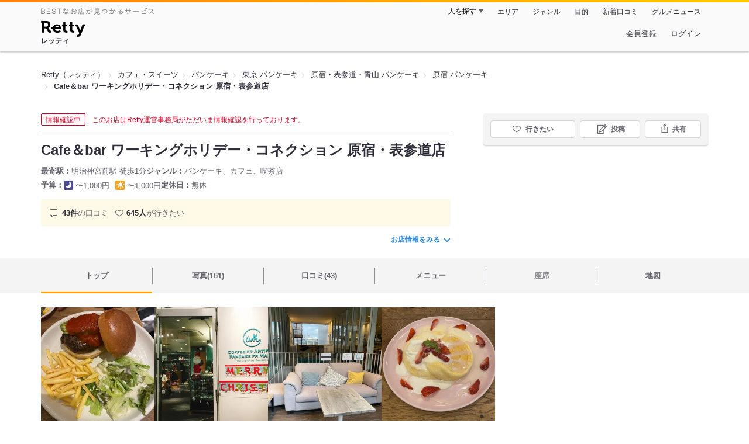

--- FILE ---
content_type: text/html;charset=UTF-8
request_url: https://retty.me/area/PRE13/ARE23/SUB2301/100001288339/
body_size: 24507
content:
<!DOCTYPE html>
<html lang="ja" data-n-head="%7B%22lang%22:%7B%22ssr%22:%22ja%22%7D%7D">
  <head >
    <title>Cafe＆bar ワーキングホリデー・コネクション 原宿・表参道店（原宿/パンケーキ） - Retty（レッティ）</title><meta data-n-head="ssr" charset="utf-8"><meta data-n-head="ssr" name="viewport" content="width=device-width, initial-scale=1, viewport-fit=cover, maximum-scale=1.0"><meta data-n-head="ssr" property="og:site_name" content="Retty（レッティ）"><meta data-n-head="ssr" property="og:locale" content="ja_JP"><meta data-n-head="ssr" property="al:ios:app_store_id" content="473919569"><meta data-n-head="ssr" property="al:ios:app_name" content="Retty"><meta data-n-head="ssr" property="fb:app_id" content="218159034880392"><meta data-n-head="ssr" name="twitter:card" content="summary_large_image"><meta data-n-head="ssr" name="twitter:site" content="@Retty_jp"><meta data-n-head="ssr" data-hid="description" name="description" content="こちらは『Cafe＆bar ワーキングホリデー・コネクション 原宿・表参道店（原宿/パンケーキ）』のお店ページです。実名でのオススメが43件集まっています。Rettyで食が好きなグルメな人たちからお店を探そう！"><meta data-n-head="ssr" data-hid="keywords" name="keywords" content="Cafe＆bar ワーキングホリデー・コネクション 原宿・表参道店,Workingholiday Connection,明治神宮前,パンケーキ"><meta data-n-head="ssr" data-hid="al:ios:url" name="al:ios:url" content="retty://?page=restaurant&restaurant_id=100001288339"><meta data-n-head="ssr" data-hid="twitter:url" name="twitter:url" content="https://retty.me/area/PRE13/ARE23/SUB2301/100001288339/"><meta data-n-head="ssr" data-hid="twitter:title" name="twitter:title" content="Cafe＆bar ワーキングホリデー・コネクション 原宿・表参道店 - Retty（レッティ）"><meta data-n-head="ssr" data-hid="twitter:description" name="twitter:description" content="こちらは『Cafe＆bar ワーキングホリデー・コネクション 原宿・表参道店（原宿/パンケーキ）』のお店ページです。実名でのオススメが43件集まっています。Rettyで食が好きなグルメな人たちからお店を探そう！"><meta data-n-head="ssr" data-hid="twitter:image" name="twitter:image" content="https://og-image.retty.me/restaurant/100001288339/"><meta data-n-head="ssr" data-hid="og:type" property="og:type" content="rettyme:restaurant"><meta data-n-head="ssr" data-hid="og:url" property="og:url" content="https://retty.me/area/PRE13/ARE23/SUB2301/100001288339/"><meta data-n-head="ssr" data-hid="og:title" property="og:title" content="Cafe＆bar ワーキングホリデー・コネクション 原宿・表参道店 - Retty（レッティ）"><meta data-n-head="ssr" data-hid="og:description" property="og:description" content="こちらは『Cafe＆bar ワーキングホリデー・コネクション 原宿・表参道店（原宿/パンケーキ）』のお店ページです。実名でのオススメが43件集まっています。Rettyで食が好きなグルメな人たちからお店を探そう！"><meta data-n-head="ssr" data-hid="og:image" property="og:image" content="https://og-image.retty.me/restaurant/100001288339/"><meta data-n-head="ssr" data-hid="robots" name="robots" content="noindex,nofollow"><link data-n-head="ssr" rel="icon" type="image/x-icon" href="/ssr_assets/favicon.ico"><link data-n-head="ssr" rel="stylesheet" href="/_nuxt/style-57c88a.css"><link data-n-head="ssr" data-hid="canonical" rel="canonical" href="https://retty.me/area/PRE13/ARE23/SUB2301/100001288339/"><link data-n-head="ssr" rel="preload" as="image" href="https://ximg.retty.me/crop/s388x388/q80/das/-/retty/img_repo/2l/01/33585970.jpg"><link data-n-head="ssr" rel="preload" as="image" href="https://ximg.retty.me/crop/s388x388/q80/das/-/retty/img_repo/2l/01/13978796.jpg"><link data-n-head="ssr" rel="preload" as="image" href="https://ximg.retty.me/crop/s388x388/q80/das/-/retty/img_repo/2l/01/32234231.jpg"><link data-n-head="ssr" rel="preload" as="image" href="https://ximg.retty.me/crop/s388x388/q80/das/-/retty/img_repo/2l/01/32742895.jpg"><link data-n-head="ssr" rel="preload" as="image" href="https://ximg.retty.me/crop/s388x388/q80/das/-/retty/img_repo/2l/01/9054186.jpg"><link data-n-head="ssr" rel="preload" as="image" href="https://ximg.retty.me/crop/s388x388/q80/das/-/retty/img_repo/2l/01/32234230.jpg"><link data-n-head="ssr" rel="preload" as="image" href="https://ximg.retty.me/crop/s388x388/q80/das/-/retty/img_repo/2l/01/32742894.jpg"><link data-n-head="ssr" rel="preload" as="image" href="https://ximg.retty.me/crop/s388x388/q80/das/-/retty/img_repo/2l/01/7996397.jpg"><link data-n-head="ssr" rel="preload" as="image" href="https://ximg.retty.me/crop/s388x388/q80/das/-/retty/img_repo/2l/01/32234228.jpg"><link data-n-head="ssr" rel="preload" as="image" href="https://ximg.retty.me/crop/s388x388/q80/das/-/retty/img_repo/2l/01/32742893.jpg"><link data-n-head="ssr" rel="preload" as="image" href="https://ximg.retty.me/crop/s388x388/q80/das/-/retty/img_repo/2l/01/7996395.jpg"><link data-n-head="ssr" rel="preload" as="image" href="https://ximg.retty.me/crop/s388x388/q80/das/-/retty/img_repo/2l/01/32143154.jpg"><script data-n-head="ssr" src="/ssr_assets/scripts/vendor/treasureData.js" defer type="text/javascript"></script><script data-n-head="ssr" src="/ssr_assets/scripts/vendor/nuxtPolyfill.js" defer type="text/javascript"></script><script data-n-head="ssr" src="https://securepubads.g.doubleclick.net/tag/js/gpt.js" defer type="text/javascript"></script><script data-n-head="ssr" type="application/ld+json">[{"@context":"http://schema.org","@type":"ViewAction","target":{"@type":"EntryPoint","urlTemplate":"ios-app://473919569/retty/?page=restaurant&restaurant_id=100001288339"}},{"@context":"http://schema.org","@type":"BreadcrumbList","itemListElement":[{"@type":"ListItem","position":1,"item":{"@id":"https://retty.me/","name":"Retty（レッティ）"}},{"@type":"ListItem","position":2,"item":{"@id":"https://retty.me/category/LCAT9/","name":"カフェ・スイーツ"}},{"@type":"ListItem","position":3,"item":{"@id":"https://retty.me/category/LCAT9/CAT161/","name":"パンケーキ"}},{"@type":"ListItem","position":4,"item":{"@id":"https://retty.me/area/PRE13/LCAT9/CAT161/","name":"東京 パンケーキ"}},{"@type":"ListItem","position":5,"item":{"@id":"https://retty.me/area/PRE13/ARE23/LCAT9/CAT161/","name":"原宿・表参道・青山 パンケーキ"}},{"@type":"ListItem","position":6,"item":{"@id":"https://retty.me/area/PRE13/ARE23/SUB2301/LCAT9/CAT161/","name":"原宿 パンケーキ"}}]},{"@context":"http://schema.org","@type":"Restaurant","@id":"https://retty.me/area/PRE13/ARE23/SUB2301/100001288339/","name":"Cafe＆bar ワーキングホリデー・コネクション 原宿・表参道店","alternateName":"Workingholiday Connection","image":"https://img.retty.me/img_repo/2l/01/33585970.jpg","telephone":null,"address":{"@type":"PostalAddress","streetAddress":"神宮前前４-３１-１０YMスクエア原宿２階","addressLocality":"渋谷区","addressRegion":"東京都","postalCode":"1500001","addressCountry":{"@type":"Country","name":"JP"}},"servesCuisine":["パンケーキ","カフェ","喫茶店"],"potentialAction":{"@type":"ReserveAction","target":{"@type":"EntryPoint","urlTemplate":"https://retty.me/reservation/100001288339","inLanguage":"ja-JP","actionPlatform":"http://schema.org/DesktopWebPlatform"},"result":{"@type":"FoodEstablishmentReservation","name":"ネット予約"}},"geo":{"@type":"GeoCoordinates","latitude":35.669033028440914,"longitude":139.70611920356748},"openingHoursSpecification":[{"@type":"OpeningHoursSpecification","dayOfWeek":["Monday","Tuesday","Wednesday","Thursday","Friday"],"opens":"12:00","closes":"22:00"},{"@type":"OpeningHoursSpecification","dayOfWeek":["Sunday","Saturday","PublicHolidays"],"opens":"11:00","closes":"22:00"}],"review":[{"@type":"Review","position":1,"datePublished":"2021-12-16T12:28:44Z","reviewBody":"予約をして訪問。土曜日のお昼だったので、そこそこの混み具合だったので、予約は正解。\nパンケーキは数種類あるので、スタンダードなものと、和風のものにした。出来上がりまで、20分ほどと言われ、その通り20分くらいで運ばれてきた。\n写真にあるように、可愛らしい。食べると軽いパンケーキで、サクサクと食べ進めてしまう。途中で、トッピングで味を変えるど、これまた美味しい。同じパンケーキだけれど、全く異なる2種を堪能。\n他の料理も美味しそう。次回は、パスタやランチプレートと、パンケーキを頼んでシェアが良いかな。","url":"https://retty.me/area/PRE13/ARE23/SUB2301/100001288339/51319448/","author":{"@type":"Person","name":"森田 光宏"},"reviewRating":{"@type":"Rating","ratingValue":3,"worstRating":1,"bestRating":3}},{"@type":"Review","position":2,"datePublished":"2023-11-07T11:59:54Z","reviewBody":"原宿のカフェへ\n\n席数多くて使い勝手良さそう！\nわたしはシーザーサラダを食べましたが写真撮り忘れた\n\nアボガドバーガー、一口もらいましたが\nお肉とバンズが美味しかった！\n\nこの辺りハンバーガー屋さんいろいろありますが、専門店はどこも混んでるのでどうしても食べたい時は来てみると満足できそう","url":"https://retty.me/area/PRE13/ARE23/SUB2301/100001288339/57059337/","author":{"@type":"Person","name":"Karin.T"},"reviewRating":{"@type":"Rating","ratingValue":3,"worstRating":1,"bestRating":3}},{"@type":"Review","position":3,"datePublished":"2023-04-27T02:03:09Z","reviewBody":"・\n・\n『東京原宿でふわふわパンケーキ\nフルーツたっぷり&美味しくてhappy』\n\nパンケーキヘルシーで美味すぎです\nドリンクもたくさん種類あり\n充電スペースもり嬉しい\n携帯充電できるホッコリできるカフェって嬉しい\n次はハンバーガー食べてみたい\n\n#ワーキングホリデーコネクション \n#東京カフェ\n#東京パンケーキ\n#原宿カフェ\n#原宿パンケーキ\n#原宿パンケーキ #原宿スイーツ #パンケーキ巡り #パンケーキ好き #パンケーキ部 #スイーツ部 #カフェ巡り #カフェ好き #美味しいパンケーキ #パンケーキアート #原宿限定スイーツ #原宿カフェ #おしゃれカフェ #女子会スポット　#ＰＲ","url":"https://retty.me/area/PRE13/ARE23/SUB2301/100001288339/55595248/","author":{"@type":"Person","name":"MYUNGHEE"},"reviewRating":{"@type":"Rating","ratingValue":3,"worstRating":1,"bestRating":3}},{"@type":"Review","position":4,"datePublished":"2023-04-14T03:59:06Z","reviewBody":"原宿で人気のパンケーキのお店に\nランチで行ってきました。\nオープンと共に複数のお客様で\nすぐに席がいっぱいに\n人気店なのがわかります。\n\nQRを読み取るオーダー方式\n\n◆パフェパンケーキ2090円\nビダミン豊富なフルーツがたっぷり載った\nパフェのような華やかな映えるパンケーキ\n１日限定5食\n\nアイスカフェラテ☕️600円\n本格的なコーヒーが香り\nミルクとのグラデーションが綺麗\n\nエッグ ベネディクト、パンケーキ、\nサラダ、ケーキを楽しめるお店\n今回はこだわりの素材と\nこだわりの製法で焼き上げたおすすめの\nリコッタパンケーキをいただきました\n\n甘さ控えめで甘さが足りない方には\nシロップがオススメです！\nわたし的には好みの味でした！\n\n◆泡立てる◆\n厳選した新鮮な卵を使い、\n卵白と卵黄を分けて、別々に泡立てる。\n卵白は立て過ぎず、立てなさ過ぎず。\nそうすることで\nあのふわっふわ食感が生まれます。\n◆混ぜる◆\n泡が消えないよう、素早く、さっくりふんわり混ぜるのがコツ\n◆焼く◆\nホットプレートは常に温度が違います。\nその違いを感じ、火加減、焼く時間、返し方などを調整し、お客様に最高のパンケーキを届けられるよう、焼きたてを提供してくれます。\n\n今回はスイーツ系でお食事したので\n次回はお食事で食べにきます❣️\n\n\n\n#ワーキングホリデーコネクション　\n#東京カフェ#東京パンケーキ\n#原宿カフェ　\n#原宿パンケーキ#東京ぐるめ\n#カフェ好き\n#ぐるめとつながりたい\n#スイーツ好き\n\n\n\n\n\n\n","url":"https://retty.me/area/PRE13/ARE23/SUB2301/100001288339/55485504/","author":{"@type":"Person","name":"a.Masuda"},"reviewRating":{"@type":"Rating","ratingValue":3,"worstRating":1,"bestRating":3}},{"@type":"Review","position":5,"datePublished":"2023-03-01T19:04:39Z","reviewBody":"新食感のふわしゅわパンケーキが楽しめる原宿ワーキングホリデー・コネクション原宿・表参道店（@cafe_and_bar_whc）に行ってきました♡\n\nいただいた物\n☑︎いちごと練乳ヨーグルトのパンケーキ\n¥1,390\n☑︎メガモクテルデコポンソーダ　¥1,500\n\n❦やっぱり春先のシーズンといえはイチゴ\nそしてイチゴと言えば練乳。そんな鉄板コンビのパンケーキはバニラアイスとヨーグルトが加わって甘さの中に酸っぱさが加わってとっても爽やか✨名前や見た目ほど甘さを感じない絶妙な甘さ❣️\n\n❦パンケーキ本体は注文を受けるとメレンゲと卵黄を別々に泡立てる音がキッチンから聞こえてきてLive感があり焼き上がるまでのワクワクがとても楽しいスフレ状に焼き上がったパンケーキはとってもフワフワで口の中で雪のように溶けていきます✨とっても軽い食感なので何枚でも食べられそうです♡\n\n❦メガモクテルはシェアするのにピッタリな\n文字通りメガの大きさ！フルーツがたっぷりで見た目も華やかSNS映えする事間違いなしなので行ったらパンケーキとセットで是非試してみて欲しいです\n\n❦シンプルなインテリアが素敵な店内は片面が窓ガラスになっているので開放感がたっぷり。リゾートに来たような世界観に浸れます✨注文はQRコードからスマホで注文するスタイルでじっくりと何を頼もうか考えられるのが嬉しいです\n\n                    \n☑︎アクセス\n東京都渋谷区神宮前4-31-10 YMスクウェア原宿 2F\n\nJR山手線原宿駅\n東京メトロ副都心線、千代田線明治神宮前駅\n東京メトロ半蔵門線、銀座線表参道駅\n\n☑︎営業時間\n\n平日　12：00～22：00（LO21：00）\n土曜・日曜・祝日\n11：00～22：00（LO21：00）\n日曜営業\n\n☑︎支払い方法\n\n現金、クレジットカード、電子マネー可\nQRコード決済不可\n\n☑︎電話番号\n\n050-5447-0881\n\n                      \n\n皆様のいいね❤️励みになってます 気に入ったら保存してね\n\nご馳走様でした♡\n\n@cafe_and_bar_whc\n#ワーキングホリデーコネクション　\n#東京カフェ　\n#東京パンケーキ　\n#原宿カフェ　\n#原宿パンケーキ\n\n","url":"https://retty.me/area/PRE13/ARE23/SUB2301/100001288339/55143710/","author":{"@type":"Person","name":"k sakuya"},"reviewRating":{"@type":"Rating","ratingValue":3,"worstRating":1,"bestRating":3}}],"priceRange":"ランチ予算: 〜1000円 ディナー予算: 〜1000円","interactionStatistic":["行った人:59人","行きたい人:645人"],"paymentAccepted":"カード可 : (VISA,MASTERCARD,AMEX,DINERS,JCB)","aggregateRating":{"@type":"AggregateRating","ratingValue":4.3,"reviewCount":43,"bestRating":5,"worstRating":0}}]</script><link rel="modulepreload" as="script" crossorigin href="/_nuxt/client-CDBwxcwc.js"><link rel="prefetch" as="image" type="image/jpeg" href="/_nuxt/not_found-Bs5h1vgP-57c88a.jpg"><link rel="prefetch" as="image" type="image/png" href="/_nuxt/no-user-icon-DA2IkvCS-57c88a.png"><link rel="prefetch" as="image" type="image/svg+xml" href="/_nuxt/catchcopy-BXFLMLhI-57c88a.svg"><link rel="prefetch" as="image" type="image/svg+xml" href="/_nuxt/iconfont-AEAI28Ga-57c88a.svg"><link rel="prefetch" as="image" type="image/svg+xml" href="/_nuxt/ic_search-D5W3hUgS-57c88a.svg"><link rel="prefetch" as="image" type="image/svg+xml" href="/_nuxt/ic_modal_login-Bfaa9Knx-57c88a.svg"><link rel="prefetch" as="image" type="image/svg+xml" href="/_nuxt/ic_modal_hamburger-CO6b-0AH-57c88a.svg"><link rel="prefetch" as="image" type="image/svg+xml" href="/_nuxt/ic-retty_symbol-DbM0Epu8-57c88a.svg">
  </head>
  <body >
    <div data-server-rendered="true" id="__nuxt"><!----><div id="__layout"><div><header class="header" data-v-4b72b18f><div class="header__centering" data-v-4b72b18f><div class="header__sub" data-v-4b72b18f><a href="https://retty.me/announce/philosophy/" class="header__catchcopy" data-v-4b72b18f><img src="/_nuxt/catchcopy-BXFLMLhI-57c88a.svg" alt="BESTなお店が見つかるサービス" width="194" height="12" data-v-4b72b18f></a><ul class="global-navigation" data-v-63815ba8 data-v-4b72b18f><!----><li isShown="true" class="navigation-item" data-v-e368c963 data-v-63815ba8><button class="navigation-item__button" data-v-e368c963> 人を探す </button><div class="tooltip navigation-item__popup" style="display:none;" data-v-22224c7e data-v-e368c963><ul class="link-list" data-v-22224c7e data-v-e368c963><li class="link-list__item" data-v-22224c7e data-v-e368c963><a href="https://retty.me/top-users/" data-v-e368c963> TOP USER </a></li><li class="link-list__item" data-v-22224c7e data-v-e368c963><a href="https://user.retty.me/" data-v-e368c963> ユーザーを探す </a></li></ul></div></li><li isShown="true" class="navigation-item" data-v-e368c963 data-v-63815ba8><a href="https://retty.me/area/" class="navigation-item__link" data-v-e368c963> エリア </a></li><li isShown="true" class="navigation-item" data-v-e368c963 data-v-63815ba8><a href="https://retty.me/category/" class="navigation-item__link" data-v-e368c963> ジャンル </a></li><li isShown="true" class="navigation-item" data-v-e368c963 data-v-63815ba8><a href="https://retty.me/purpose/" class="navigation-item__link" data-v-e368c963> 目的 </a></li><li isShown="true" class="navigation-item" data-v-e368c963 data-v-63815ba8><a href="https://retty.me/reports/" class="navigation-item__link" data-v-e368c963> 新着口コミ </a></li><li isShown="true" class="navigation-item" data-v-e368c963 data-v-63815ba8><a rel="noopener" target="_blank" href="https://retty.news/" class="navigation-item__link" data-v-e368c963> グルメニュース </a></li></ul></div><div class="header__main" data-v-4b72b18f><ruby class="header-logo" data-v-4b72b18f><a href="https://retty.me/" aria-label="Retty" class="header-logo__item" data-v-4b72b18f></a><rt class="header-logo__kana" data-v-4b72b18f>レッティ</rt></ruby><search-bar-pc search-props="{&quot;locationType&quot;:&quot;SUB_AREA&quot;,&quot;subArea&quot;:{&quot;type&quot;:&quot;SUB_AREA&quot;,&quot;id&quot;:2301,&quot;name&quot;:&quot;原宿&quot;},&quot;keywordType&quot;:&quot;CATEGORY&quot;,&quot;category&quot;:{&quot;type&quot;:&quot;CATEGORY&quot;,&quot;id&quot;:161,&quot;name&quot;:&quot;パンケーキ&quot;}}" class="header__search" data-v-4b72b18f></search-bar-pc><div class="menu" data-v-e46ae649 data-v-4b72b18f><a rel="nofollow" href="https://retty.me/login/signup/?returnUrl=%2Farea%2FPRE13%2FARE23%2FSUB2301%2F100001288339%2F" class="navigation-button" data-v-e46ae649> 会員登録 </a><a rel="nofollow" href="https://retty.me/login/?returnUrl=%2Farea%2FPRE13%2FARE23%2FSUB2301%2F100001288339%2F" class="navigation-button" data-v-e46ae649> ログイン </a></div></div></div></header><main class="restaurant-detail" data-v-193de50f><!----><section class="restaurant-detail__breadcrumbs" data-v-193de50f><nav class="breadcrumb" data-v-7439e540 data-v-193de50f><ol class="breadcrumb__list breadcrumb__list--restaurant" data-v-7439e540><li __typename="BreadcrumbsItem" class="item breadcrumb__item" data-v-c81b06b5 data-v-7439e540><a href="https://retty.me/" data-v-c81b06b5><span data-v-c81b06b5>Retty（レッティ）</span></a></li><li __typename="BreadcrumbsItem" class="item breadcrumb__item" data-v-c81b06b5 data-v-7439e540><a href="https://retty.me/category/LCAT9/" data-v-c81b06b5><span data-v-c81b06b5>カフェ・スイーツ</span></a></li><li __typename="BreadcrumbsItem" class="item breadcrumb__item" data-v-c81b06b5 data-v-7439e540><a href="https://retty.me/category/LCAT9/CAT161/" data-v-c81b06b5><span data-v-c81b06b5>パンケーキ</span></a></li><li __typename="BreadcrumbsItem" class="item breadcrumb__item" data-v-c81b06b5 data-v-7439e540><a href="https://retty.me/area/PRE13/LCAT9/CAT161/" data-v-c81b06b5><span data-v-c81b06b5>東京 パンケーキ</span></a></li><li __typename="BreadcrumbsItem" class="item breadcrumb__item" data-v-c81b06b5 data-v-7439e540><a href="https://retty.me/area/PRE13/ARE23/LCAT9/CAT161/" data-v-c81b06b5><span data-v-c81b06b5>原宿・表参道・青山 パンケーキ</span></a></li><li __typename="BreadcrumbsItem" class="item breadcrumb__item" data-v-c81b06b5 data-v-7439e540><a href="https://retty.me/area/PRE13/ARE23/SUB2301/LCAT9/CAT161/" data-v-c81b06b5><span data-v-c81b06b5>原宿 パンケーキ</span></a></li><li class="item breadcrumb__item item--last" data-v-c81b06b5 data-v-7439e540><a href="https://retty.me/area/PRE13/ARE23/SUB2301/100001288339/" data-v-c81b06b5><span data-v-c81b06b5>Cafe＆bar ワーキングホリデー・コネクション 原宿・表参道店</span></a></li></ol></nav><aside class="restaurant-top-banner" data-v-3a9ece3a data-v-193de50f><!----></aside></section><header class="restaurant-detail__header" data-v-193de50f><section class="summary" data-v-cf3aa10c data-v-193de50f><div class="summary__content" data-v-cf3aa10c><div class="restaurant-status summary__statuses" data-v-0a03e375 data-v-cf3aa10c><ul class="restaurant-status__label-list" data-v-0a03e375><li class="restaurant-status__label-item" data-v-0a03e375><div class="label-container" data-v-8cf45703 data-v-0a03e375><span class="inline-label inline-label--danger" data-v-55697038 data-v-8cf45703>情報確認中</span><p class="status-label__description" data-v-8cf45703> このお店はRetty運営事務局がただいま情報確認を行っております。 </p></div></li></ul></div><div class="restaurant-summary-title summary__title" data-v-6dbad5ad data-v-cf3aa10c><h1 class="restaurant-summary-title__name" data-v-6dbad5ad> Cafe＆bar ワーキングホリデー・コネクション 原宿・表参道店</h1><!----></div><footer class="footer" data-v-e4fcb448 data-v-cf3aa10c><dl class="footer__information information-list" data-v-e4fcb448><div class="information-list__item" data-v-e4fcb448><dt class="information-list__label information-list__label--location" data-v-e4fcb448><span data-v-e4fcb448>最寄駅</span></dt><dd class="information-list__description" data-v-e4fcb448> 明治神宮前駅 徒歩1分 </dd></div><div class="information-list__item" data-v-e4fcb448><dt class="information-list__label information-list__label--categories" data-v-e4fcb448><span data-v-e4fcb448>ジャンル</span></dt><dd class="information-list__description" data-v-e4fcb448> パンケーキ、カフェ、喫茶店 </dd></div></dl><dl class="footer__information information-list" data-v-e4fcb448><div class="information-list__item" data-v-e4fcb448><dt class="information-list__label" data-v-e4fcb448><span data-v-e4fcb448>予算</span></dt><dd class="information-list__description" data-v-e4fcb448><dl class="information-list__budgets" data-v-e4fcb448><div class="information-list__budget-item" data-v-e4fcb448><dt data-v-e4fcb448></dt><dd data-v-e4fcb448><span class="scene-badge scene-badge--dinner" data-v-487ff6db data-v-e4fcb448>〜1,000円</span></dd></div><div class="information-list__budget-item" data-v-e4fcb448><dt data-v-e4fcb448></dt><dd data-v-e4fcb448><span class="scene-badge scene-badge--lunch" data-v-487ff6db data-v-e4fcb448>〜1,000円</span></dd></div></dl></dd></div><div class="information-list__item" data-v-e4fcb448><dt class="information-list__label information-list__label--holidays" data-v-e4fcb448><span data-v-e4fcb448>定休日</span></dt><dd class="information-list__description" data-v-e4fcb448> 無休 </dd></div></dl></footer><div data-v-61e7bf14 data-v-cf3aa10c><ul class="speciality-label-list speciality-label-list--no-familiar-label" data-v-61e7bf14><!----><!----><li class="report-count" data-v-61e7bf14><strong class="report-count--bold" data-v-61e7bf14>43件</strong>の口コミ </li><li class="wannago-count" data-v-61e7bf14><strong class="wannago-count--bold" data-v-61e7bf14>645人</strong>が行きたい </li></ul></div><!----><a href="#js-restaurant-info" class="readmore readmore--margin-top" data-v-cf3aa10c> お店情報をみる <i data-v-cf3aa10c></i></a></div><div class="actions" style="z-index:90;" data-v-0d0c8869 data-v-cf3aa10c><!----><div class="actions__box" data-v-0d0c8869><!----><!----><!----><ul class="actions__button-list actions__button-list--no-reservation" data-v-0d0c8869><li class="actions__button-item actions__button-item--primary" data-v-0d0c8869><button type="button" class="button button--wannago" data-v-ac1c44ab data-v-0d0c8869><!----><span class="button__label" data-v-ac1c44ab>行きたい</span><!----></button></li><li class="actions__button-item" data-v-0d0c8869><button type="button" class="button button--post" data-v-ac1c44ab data-v-0d0c8869><!----><span class="button__label" data-v-ac1c44ab>投稿</span><!----></button></li><li class="actions__button-item" data-v-0d0c8869><button type="button" class="button button--share" data-v-ac1c44ab data-v-0d0c8869><figure data-v-ac1c44ab><svg width="18px" height="18px" viewBox="0 0 48 48" version="1.1" xmlns="http://www.w3.org/2000/svg" xmlns:xlink="http://www.w3.org/1999/xlink"><title>ic_export</title><path d="M37.07,15.71h-6.3c-.83,0-1.5,.67-1.5,1.5s.67,1.5,1.5,1.5h4.8v21.52H12.43V18.71h4.8c.83,0,1.5-.67,1.5-1.5s-.67-1.5-1.5-1.5h-6.3c-.83,0-1.5,.67-1.5,1.5v24.52c0,.83,.67,1.5,1.5,1.5h26.14c.83,0,1.5-.67,1.5-1.5V17.21c0-.83-.67-1.5-1.5-1.5Z" fill="#62626c"></path><path d="M19.3,11.82l3.2-3.2V28.06c0,.83,.67,1.5,1.5,1.5s1.5-.67,1.5-1.5V8.62l3.2,3.2c.29,.29,.68,.44,1.06,.44s.77-.15,1.06-.44c.59-.59,.59-1.54,0-2.12l-5.76-5.76c-.07-.07-.15-.13-.23-.19-.02-.01-.04-.02-.06-.03-.06-.04-.13-.08-.2-.1-.03-.01-.06-.02-.09-.03-.06-.02-.12-.04-.19-.06-.1-.02-.2-.03-.3-.03s-.2,.01-.3,.03c-.06,.01-.13,.04-.19,.06-.03,.01-.06,.02-.09,.03-.07,.03-.13,.07-.2,.1-.02,.01-.04,.02-.06,.03-.08,.05-.16,.12-.23,.19l-5.76,5.76c-.59,.59-.59,1.54,0,2.12s1.54,.59,2.12,0Z" fill="#62626c"></path></svg></figure><span class="button__label" data-v-ac1c44ab>共有</span><!----></button><div class="tooltip share-dialog" style="display:none;" data-v-22224c7e data-v-3e714e0b data-v-0d0c8869><ul class="share-dialog__sns-list" data-v-22224c7e data-v-3e714e0b><li class="share-dialog__sns-item share-dialog__sns-item--twitter" data-v-22224c7e data-v-3e714e0b><a rel="noopener noreferrer nofollow" target="_blank" href="https://www.twitter.com/share?url=https%3A%2F%2Fretty.me%2Farea%2FPRE13%2FARE23%2FSUB2301%2F100001288339%2F&amp;text=Cafe%EF%BC%86bar%20%E3%83%AF%E3%83%BC%E3%82%AD%E3%83%B3%E3%82%B0%E3%83%9B%E3%83%AA%E3%83%87%E3%83%BC%E3%83%BB%E3%82%B3%E3%83%8D%E3%82%AF%E3%82%B7%E3%83%A7%E3%83%B3%20%E5%8E%9F%E5%AE%BF%E3%83%BB%E8%A1%A8%E5%8F%82%E9%81%93%E5%BA%97" data-v-3e714e0b> X(Twitter)でポスト </a></li><li class="share-dialog__sns-item share-dialog__sns-item--facebook" data-v-22224c7e data-v-3e714e0b><a rel="noopener noreferrer nofollow" target="_blank" href="https://www.facebook.com/sharer/sharer.php?u=https%3A%2F%2Fretty.me%2Farea%2FPRE13%2FARE23%2FSUB2301%2F100001288339%2F" data-v-3e714e0b> Facebookでシェア </a></li></ul><div class="share-dialog__information-text" data-v-22224c7e data-v-3e714e0b><p data-v-22224c7e data-v-3e714e0b> Cafe＆bar ワーキングホリデー・コネクション 原宿・表参道店
東京都渋谷区神宮前前４-３１-１０YMスクエア原宿２階
https://retty.me/area/PRE13/ARE23/SUB2301/100001288339/ </p><div class="share-dialog__copied-dialog" style="display:none;" data-v-3e714e0b data-v-3e714e0b>コピーしました</div></div></div></li></ul></div></div></section></header><div class="sticky-detector" data-v-193de50f></div><nav class="navigation restaurant-detail__navigation" data-v-6189a9c8 data-v-193de50f><ul class="restaurant-navigation-bar" data-v-6189a9c8><li class="navigation-bar-item restaurant-navigation-bar__item navigation-bar-item--active" data-v-ddde4fdd data-v-6189a9c8><a href="https://retty.me/area/PRE13/ARE23/SUB2301/100001288339/" class="navigation-bar-item__link" data-v-ddde4fdd><span data-v-ddde4fdd> トップ <!----></span></a><!----></li><li class="navigation-bar-item restaurant-navigation-bar__item" data-v-ddde4fdd data-v-6189a9c8><a href="https://retty.me/area/PRE13/ARE23/SUB2301/100001288339/photos/" class="navigation-bar-item__link" data-v-ddde4fdd><span data-v-ddde4fdd> 写真(161) <!----></span></a><div class="navigation-bar-item__child-nav" data-v-ddde4fdd><ul data-v-ddde4fdd><li class="navigation-bar-item__child-item" data-v-ddde4fdd><a href="https://retty.me/area/PRE13/ARE23/SUB2301/100001288339/photos/?kind=1" data-v-ddde4fdd> 料理(113) </a></li><li class="navigation-bar-item__child-item" data-v-ddde4fdd><a href="https://retty.me/area/PRE13/ARE23/SUB2301/100001288339/photos/?kind=3" data-v-ddde4fdd> 内観(27) </a></li><li class="navigation-bar-item__child-item" data-v-ddde4fdd><a href="https://retty.me/area/PRE13/ARE23/SUB2301/100001288339/photos/?kind=2" data-v-ddde4fdd> 外観(5) </a></li><li class="navigation-bar-item__child-item" data-v-ddde4fdd><a href="https://retty.me/area/PRE13/ARE23/SUB2301/100001288339/photos/?kind=4" data-v-ddde4fdd> メニュー(16) </a></li></ul></div></li><li class="navigation-bar-item restaurant-navigation-bar__item" data-v-ddde4fdd data-v-6189a9c8><a href="https://retty.me/area/PRE13/ARE23/SUB2301/100001288339/reports/" class="navigation-bar-item__link" data-v-ddde4fdd><span data-v-ddde4fdd> 口コミ(43) <!----></span></a><div class="navigation-bar-item__child-nav" data-v-ddde4fdd><ul data-v-ddde4fdd><li class="navigation-bar-item__child-item" data-v-ddde4fdd><a href="https://retty.me/area/PRE13/ARE23/SUB2301/100001288339/reports/?scene_type=1" data-v-ddde4fdd> ランチ(31) </a></li><li class="navigation-bar-item__child-item" data-v-ddde4fdd><a href="https://retty.me/area/PRE13/ARE23/SUB2301/100001288339/reports/?scene_type=2" data-v-ddde4fdd> ディナー(6) </a></li></ul></div></li><li class="navigation-bar-item restaurant-navigation-bar__item" data-v-ddde4fdd data-v-6189a9c8><a href="https://retty.me/area/PRE13/ARE23/SUB2301/100001288339/menu/" class="navigation-bar-item__link" data-v-ddde4fdd><span data-v-ddde4fdd> メニュー <!----></span></a><div class="navigation-bar-item__child-nav" data-v-ddde4fdd><ul data-v-ddde4fdd><li class="navigation-bar-item__child-item" data-v-ddde4fdd><a href="https://retty.me/area/PRE13/ARE23/SUB2301/100001288339/menu/#dishes" data-v-ddde4fdd> 料理 </a></li><li class="navigation-bar-item__child-item navigation-bar-item__child-item--disabled" data-v-ddde4fdd><a data-v-ddde4fdd>コース</a></li><li class="navigation-bar-item__child-item navigation-bar-item__child-item--disabled" data-v-ddde4fdd><a data-v-ddde4fdd>ランチ</a></li><li class="navigation-bar-item__child-item" data-v-ddde4fdd><a href="https://retty.me/area/PRE13/ARE23/SUB2301/100001288339/menu/#drink" data-v-ddde4fdd> ドリンク </a></li><li class="navigation-bar-item__child-item" data-v-ddde4fdd><a href="https://retty.me/area/PRE13/ARE23/SUB2301/100001288339/menu/#menu" data-v-ddde4fdd> メニュー写真 </a></li><li class="navigation-bar-item__child-item" data-v-ddde4fdd><a href="https://retty.me/area/PRE13/ARE23/SUB2301/100001288339/menu/#takeout" data-v-ddde4fdd> テイクアウト </a></li></ul></div></li><li class="navigation-bar-item restaurant-navigation-bar__item navigation-bar-item--disabled" data-v-ddde4fdd data-v-6189a9c8><a class="navigation-bar-item__link navigation-bar-item--disabled" data-v-ddde4fdd><span data-v-ddde4fdd> 座席 </span></a><!----></li><li class="navigation-bar-item restaurant-navigation-bar__item" data-v-ddde4fdd data-v-6189a9c8><a href="https://retty.me/area/PRE13/ARE23/SUB2301/100001288339/map/" class="navigation-bar-item__link" data-v-ddde4fdd><span data-v-ddde4fdd> 地図 <!----></span></a><!----></li></ul></nav><section class="restaurant-detail__content" data-v-b2486b02 data-v-193de50f><div class="content-columns" data-v-b2486b02><div class="content-columns__item--restaurants" data-v-b2486b02><div class="content-columns__main-contents" data-v-b2486b02><div class="restaurant-image-gallery" data-v-fa6a6c3a data-v-b2486b02><ul class="images" data-v-fa6a6c3a><li class="images__item" data-v-fa6a6c3a><img loading="eager" alt="" src="https://ximg.retty.me/crop/s388x388/q80/das/-/retty/img_repo/2l/01/33585970.jpg" class="images__image" data-v-fa6a6c3a></li><li class="images__item" data-v-fa6a6c3a><img loading="eager" alt="" src="https://ximg.retty.me/crop/s388x388/q80/das/-/retty/img_repo/2l/01/13978796.jpg" class="images__image" data-v-fa6a6c3a></li><li class="images__item" data-v-fa6a6c3a><img loading="eager" alt="" src="https://ximg.retty.me/crop/s388x388/q80/das/-/retty/img_repo/2l/01/32234231.jpg" class="images__image" data-v-fa6a6c3a></li><li class="images__item" data-v-fa6a6c3a><img loading="eager" alt="" src="https://ximg.retty.me/crop/s388x388/q80/das/-/retty/img_repo/2l/01/32742895.jpg" class="images__image" data-v-fa6a6c3a></li><li class="images__item" data-v-fa6a6c3a><img loading="eager" alt="" src="https://ximg.retty.me/crop/s388x388/q80/das/-/retty/img_repo/2l/01/9054186.jpg" class="images__image" data-v-fa6a6c3a></li><li class="images__item" data-v-fa6a6c3a><img loading="eager" alt="" src="https://ximg.retty.me/crop/s388x388/q80/das/-/retty/img_repo/2l/01/32234230.jpg" class="images__image" data-v-fa6a6c3a></li><li class="images__item" data-v-fa6a6c3a><img loading="eager" alt="" src="https://ximg.retty.me/crop/s388x388/q80/das/-/retty/img_repo/2l/01/32742894.jpg" class="images__image" data-v-fa6a6c3a></li><li class="images__item" data-v-fa6a6c3a><img loading="eager" alt="" src="https://ximg.retty.me/crop/s388x388/q80/das/-/retty/img_repo/2l/01/7996397.jpg" class="images__image" data-v-fa6a6c3a></li><li class="images__item" data-v-fa6a6c3a><img loading="eager" alt="" src="https://ximg.retty.me/crop/s388x388/q80/das/-/retty/img_repo/2l/01/32234228.jpg" class="images__image" data-v-fa6a6c3a></li><li class="images__item" data-v-fa6a6c3a><img loading="eager" alt="" src="https://ximg.retty.me/crop/s388x388/q80/das/-/retty/img_repo/2l/01/32742893.jpg" class="images__image" data-v-fa6a6c3a></li><li class="images__item" data-v-fa6a6c3a><img loading="eager" alt="" src="https://ximg.retty.me/crop/s388x388/q80/das/-/retty/img_repo/2l/01/7996395.jpg" class="images__image" data-v-fa6a6c3a></li><li class="images__item" data-v-fa6a6c3a><a href="https://retty.me/area/PRE13/ARE23/SUB2301/100001288339/photos/" class="control__link images__image-container _styled-link" data-v-fa6a6c3a><div class="control__link-text-container" data-v-fa6a6c3a><span class="control__read-more" data-v-fa6a6c3a>もっとみる</span><span class="control__number-of-hidden-images" data-v-fa6a6c3a>(149)</span></div><img loading="eager" alt="" src="https://ximg.retty.me/crop/s388x388/q80/das/-/retty/img_repo/2l/01/32143154.jpg" class="images__image" data-v-fa6a6c3a></a></li><!----></ul><!----></div><section class="highlight-block restaurant-highlight-block" data-v-779bfd30 data-v-b2486b02><div class="highlight-block__container" data-v-779bfd30><div class="highlight-block__item" data-v-779bfd30><figure data-v-03b5af9e data-v-779bfd30><svg width="24" height="24" viewBox="0 0 48 48" fill="none" xmlns="http://www.w3.org/2000/svg" class="icon-four-pointed-star" data-v-03b5af9e><path d="M24 2L18 18L2 24L18 30L24 46L30 30L46 24L30 18L24 2Z" fill="#FFC814" data-v-03b5af9e></path></svg></figure><div data-v-779bfd30><p class="highlight-block__text" data-v-779bfd30>駅から近い</p></div></div><div class="highlight-block__item" data-v-779bfd30><figure data-v-03b5af9e data-v-779bfd30><svg width="24" height="24" viewBox="0 0 48 48" fill="none" xmlns="http://www.w3.org/2000/svg" class="icon-four-pointed-star" data-v-03b5af9e><path d="M24 2L18 18L2 24L18 30L24 46L30 30L46 24L30 18L24 2Z" fill="#FFC814" data-v-03b5af9e></path></svg></figure><div data-v-779bfd30><p class="highlight-block__text" data-v-779bfd30>カウンター席あり</p></div></div><div class="highlight-block__item" data-v-779bfd30><figure data-v-03b5af9e data-v-779bfd30><svg width="24" height="24" viewBox="0 0 48 48" fill="none" xmlns="http://www.w3.org/2000/svg" class="icon-four-pointed-star" data-v-03b5af9e><path d="M24 2L18 18L2 24L18 30L24 46L30 30L46 24L30 18L24 2Z" fill="#FFC814" data-v-03b5af9e></path></svg></figure><div data-v-779bfd30><p class="highlight-block__text" data-v-779bfd30>禁煙</p></div></div><div class="highlight-block__item" data-v-779bfd30><figure data-v-03b5af9e data-v-779bfd30><svg width="24" height="24" viewBox="0 0 48 48" fill="none" xmlns="http://www.w3.org/2000/svg" class="icon-four-pointed-star" data-v-03b5af9e><path d="M24 2L18 18L2 24L18 30L24 46L30 30L46 24L30 18L24 2Z" fill="#FFC814" data-v-03b5af9e></path></svg></figure><div data-v-779bfd30><p class="highlight-block__text" data-v-779bfd30>クレカ決済可</p></div></div><div class="highlight-block__item" data-v-779bfd30><figure data-v-03b5af9e data-v-779bfd30><svg width="24" height="24" viewBox="0 0 48 48" fill="none" xmlns="http://www.w3.org/2000/svg" class="icon-four-pointed-star" data-v-03b5af9e><path d="M24 2L18 18L2 24L18 30L24 46L30 30L46 24L30 18L24 2Z" fill="#FFC814" data-v-03b5af9e></path></svg></figure><div data-v-779bfd30><p class="highlight-block__text" data-v-779bfd30>ランチ営業あり</p></div></div><div class="highlight-block__item" data-v-779bfd30><figure data-v-03b5af9e data-v-779bfd30><svg width="24" height="24" viewBox="0 0 48 48" fill="none" xmlns="http://www.w3.org/2000/svg" class="icon-four-pointed-star" data-v-03b5af9e><path d="M24 2L18 18L2 24L18 30L24 46L30 30L46 24L30 18L24 2Z" fill="#FFC814" data-v-03b5af9e></path></svg></figure><div data-v-779bfd30><p class="highlight-block__text" data-v-779bfd30>飲み放題あり</p></div></div></div></section><section class="restaurant-introduction" data-v-32bb1534 data-v-b2486b02><div data-v-32bb1534><p class="restaurant-introduction__catchphrase" data-v-32bb1534> ふわふわでとろとろの美味しいパンケーキ、世界各国の料理も楽しめる店 </p><!----></div><!----></section></div><!----><!----><!----><!----><!----><!----><section report-keywords="" restaurant-name="Cafe＆bar ワーキングホリデー・コネクション 原宿・表参道店" class="content" data-v-941f6dd8 data-v-b2486b02><div data-v-941f6dd8><header class="main-title" data-v-941f6dd8><h2 class="main-title__title" data-v-941f6dd8>口コミ(43)</h2><section class="recommendation-rate main-title__recommendation-rate" data-v-2a537eb7 data-v-941f6dd8><div class="recommendation-rate__title" data-v-2a537eb7><p class="recommendation-rate__title-text" data-v-2a537eb7>オススメ度：86%</p><div class="recommendation-rate__title-icon" data-v-2a537eb7><i data-v-2a537eb7></i></div></div><div class="recommendation-rate__body" data-v-2a537eb7><div data-v-2a537eb7><dt class="recommendation-rate__list-title" data-v-2a537eb7>行った</dt><dd class="recommendation-rate__list-body" data-v-2a537eb7>59人</dd></div><div data-v-2a537eb7><dt class="recommendation-rate__list-title" data-v-2a537eb7>オススメ度</dt><dd class="recommendation-rate__list-body" data-v-2a537eb7>Excellent 35 / Good 23 / Average 1</dd></div></div></section></header><!----><!----><ul class="restaurant-report-list" data-v-941f6dd8><li class="restaurant-report-list__item" data-v-941f6dd8><div data-v-941f6dd8><article class="restaurant-report" data-v-71faa092 data-v-941f6dd8><div class="restaurant-report__body" data-v-71faa092><div class="restaurant-report__detail" data-v-71faa092><div class="pickup-label" data-v-7bba9ab4 data-v-71faa092> ピックアップ口コミ </div><div class="restaurant-report__reporter" data-v-71faa092><a href="https://user.retty.me/173844/" data-v-71faa092><div class="user-report-score" data-v-49448f5f data-v-71faa092><div class="user-report-score__body" data-v-49448f5f><div class="user-report-score__icon" data-v-49448f5f><img src="https://user-icon.retty.me/resize/crop/s48x48/id/173844/" width="48" height="48" alt="森田 光宏" loading="lazy" class="user-icon" data-v-8a6900b2 data-v-49448f5f></div><div class="user-report-score__detail" data-v-49448f5f><!----><ul class="user-report-score__familiar-label" data-v-49448f5f><li class="user-report-score__familiar-label-item" data-v-49448f5f> ラーメン </li><li class="user-report-score__familiar-label-item" data-v-49448f5f> ビール </li><li class="user-report-score__familiar-label-item" data-v-49448f5f> 海鮮料理 </li></ul><div class="user-report-score__name-section" data-v-49448f5f><span class="user-report-score__report-count user-report-score__report-count--over500" data-v-49448f5f>500投稿</span><p class="user-report-score__user-name" data-v-49448f5f> 森田 光宏 </p></div></div></div><div class="user-report-score__recommendation" data-v-49448f5f><img src="/_nuxt/score_large_excellent-kVA6U9QF-57c88a.svg" alt="excellent" loading="lazy" class="user-report-score__score" data-v-49448f5f></div></div></a></div><!----><p class="restaurant-report__text" data-v-71faa092>予約をして訪問。土曜日のお昼だったので、そこそこの混み具合だったので、予約は正解。
パンケーキは数種類あるので、スタンダードなものと、和風のものにした。出来上がりまで、20分ほどと言われ、その通り20分くらいで運ばれてきた。
写真にあるように、可愛らしい。食べると軽いパンケーキで、サクサクと食べ進めてしまう。途中で、トッピングで味を変えるど、これまた美味しい。同じパンケーキだけれど、全く異なる2種を堪能。
他の料理も美味しそう。次回は、パスタやランチプレートと、パンケーキを頼んでシェアが良いかな。</p></div><figure class="restaurant-report__tiled-images" data-v-12cfc68a data-v-71faa092><ul class="three-images" data-v-12cfc68a><li class="three-images__item" data-v-12cfc68a><img loading="lazy" alt="" src="https://ximg.retty.me/crop/s320x320/q80/das/-/retty/img_repo/2l/01/28486606.jpg" data-v-12cfc68a></li><li class="three-images__item" data-v-12cfc68a><img loading="lazy" alt="" src="https://ximg.retty.me/crop/s320x320/q80/das/-/retty/img_repo/2l/01/28486607.jpg" data-v-12cfc68a></li></ul></figure></div><footer class="restaurant-report__footer" data-v-71faa092><div class="restaurant-report__date" data-v-71faa092><span class="scene-badge scene-badge--lunch" data-v-487ff6db data-v-71faa092></span><time datetime="2021-12-16T12:28:44Z" data-v-71faa092>2021/12/16</time></div><a href="https://retty.me/area/PRE13/ARE23/SUB2301/100001288339/51319448/" class="restaurant-report__link" data-v-71faa092> 写真と本文をすべて表示 </a></footer></article></div></li><li class="restaurant-report-list__item" data-v-941f6dd8><div data-v-941f6dd8><article class="restaurant-report" data-v-71faa092 data-v-941f6dd8><div class="restaurant-report__body" data-v-71faa092><div class="restaurant-report__detail" data-v-71faa092><!----><div class="restaurant-report__reporter" data-v-71faa092><a href="https://user.retty.me/3899799/" data-v-71faa092><div class="user-report-score" data-v-49448f5f data-v-71faa092><div class="user-report-score__body" data-v-49448f5f><div class="user-report-score__icon" data-v-49448f5f><img src="https://user-icon.retty.me/resize/crop/s48x48/id/3899799/" width="48" height="48" alt="Karin.T" loading="lazy" class="user-icon" data-v-8a6900b2 data-v-49448f5f></div><div class="user-report-score__detail" data-v-49448f5f><!----><ul class="user-report-score__familiar-label" data-v-49448f5f><li class="user-report-score__familiar-label-item" data-v-49448f5f> 韓国料理 </li><li class="user-report-score__familiar-label-item" data-v-49448f5f> フレンチ </li><li class="user-report-score__familiar-label-item" data-v-49448f5f> タイ料理 </li></ul><div class="user-report-score__name-section" data-v-49448f5f><span class="user-report-score__report-count user-report-score__report-count--over100" data-v-49448f5f>100投稿</span><p class="user-report-score__user-name" data-v-49448f5f> Karin.T </p></div></div></div><div class="user-report-score__recommendation" data-v-49448f5f><img src="/_nuxt/score_large_excellent-kVA6U9QF-57c88a.svg" alt="excellent" loading="lazy" class="user-report-score__score" data-v-49448f5f></div></div></a></div><!----><p class="restaurant-report__text" data-v-71faa092>原宿のカフェへ

席数多くて使い勝手良さそう！
わたしはシーザーサラダを食べましたが写真撮り忘れた

アボガドバーガー、一口もらいましたが
お肉とバンズが美味しかった！

この辺りハンバーガー屋さんいろいろありますが、専門店はどこも混んでるのでどうしても食べたい時は来てみると満足できそう</p></div><figure class="restaurant-report__tiled-images" data-v-12cfc68a data-v-71faa092><ul class="three-images" data-v-12cfc68a><li class="three-images__item" data-v-12cfc68a><img loading="lazy" alt="" src="https://ximg.retty.me/crop/s320x320/q80/das/-/retty/img_repo/2l/01/33585970.jpg" data-v-12cfc68a></li></ul></figure></div><footer class="restaurant-report__footer" data-v-71faa092><div class="restaurant-report__date" data-v-71faa092><span class="scene-badge scene-badge--dinner" data-v-487ff6db data-v-71faa092></span><time datetime="2023-11-07T11:59:54Z" data-v-71faa092>2023/11/7</time></div><a href="https://retty.me/area/PRE13/ARE23/SUB2301/100001288339/57059337/" class="restaurant-report__link" data-v-71faa092> 写真と本文をすべて表示 </a></footer></article></div></li><li class="restaurant-report-list__item" data-v-941f6dd8><div data-v-941f6dd8><article class="restaurant-report" data-v-71faa092 data-v-941f6dd8><div class="restaurant-report__body" data-v-71faa092><div class="restaurant-report__detail" data-v-71faa092><!----><div class="restaurant-report__reporter" data-v-71faa092><a href="https://user.retty.me/64665/" data-v-71faa092><div class="user-report-score" data-v-49448f5f data-v-71faa092><div class="user-report-score__body" data-v-49448f5f><div class="user-report-score__icon" data-v-49448f5f><img src="https://user-icon.retty.me/resize/crop/s48x48/id/64665/" width="48" height="48" alt="MYUNGHEE" loading="lazy" class="user-icon" data-v-8a6900b2 data-v-49448f5f></div><div class="user-report-score__detail" data-v-49448f5f><!----><ul class="user-report-score__familiar-label" data-v-49448f5f><li class="user-report-score__familiar-label-item" data-v-49448f5f> フレンチ </li><li class="user-report-score__familiar-label-item" data-v-49448f5f> 韓国料理 </li><li class="user-report-score__familiar-label-item" data-v-49448f5f> イタリアン </li></ul><div class="user-report-score__name-section" data-v-49448f5f><span class="user-report-score__report-count user-report-score__report-count--over100" data-v-49448f5f>100投稿</span><p class="user-report-score__user-name" data-v-49448f5f> MYUNGHEE </p></div></div></div><div class="user-report-score__recommendation" data-v-49448f5f><img src="/_nuxt/score_large_excellent-kVA6U9QF-57c88a.svg" alt="excellent" loading="lazy" class="user-report-score__score" data-v-49448f5f></div></div></a></div><ul class="hashtag-list" data-v-01d54481 data-v-71faa092><li class="hashtag-list__item" data-v-01d54481><a target="_blank" href="https://retty.me/tag/1184821" class="hashtag" data-v-a7e600dc data-v-01d54481>ワーキングホリデーコネクション</a></li><li class="hashtag-list__item" data-v-01d54481><a target="_blank" href="https://retty.me/tag/9971" class="hashtag" data-v-a7e600dc data-v-01d54481>東京カフェ</a></li><li class="hashtag-list__item" data-v-01d54481><a target="_blank" href="https://retty.me/tag/847555" class="hashtag" data-v-a7e600dc data-v-01d54481>東京パンケーキ</a></li><li class="hashtag-list__item" data-v-01d54481><a target="_blank" href="https://retty.me/tag/42253" class="hashtag" data-v-a7e600dc data-v-01d54481>原宿カフェ</a></li><li class="hashtag-list__item" data-v-01d54481><a target="_blank" href="https://retty.me/tag/930800" class="hashtag" data-v-a7e600dc data-v-01d54481>原宿パンケーキ</a></li><li class="hashtag-list__item" data-v-01d54481><a target="_blank" href="https://retty.me/tag/20895" class="hashtag" data-v-a7e600dc data-v-01d54481>原宿スイーツ</a></li><li class="hashtag-list__item" data-v-01d54481><a target="_blank" href="https://retty.me/tag/569570" class="hashtag" data-v-a7e600dc data-v-01d54481>パンケーキ巡り</a></li><li class="hashtag-list__item" data-v-01d54481><a target="_blank" href="https://retty.me/tag/42643" class="hashtag" data-v-a7e600dc data-v-01d54481>パンケーキ好き</a></li><li class="hashtag-list__item" data-v-01d54481><a target="_blank" href="https://retty.me/tag/10099" class="hashtag" data-v-a7e600dc data-v-01d54481>パンケーキ部</a></li><li class="hashtag-list__item" data-v-01d54481><a target="_blank" href="https://retty.me/tag/7490" class="hashtag" data-v-a7e600dc data-v-01d54481>スイーツ部</a></li><li class="hashtag-list__item" data-v-01d54481><a target="_blank" href="https://retty.me/tag/29581" class="hashtag" data-v-a7e600dc data-v-01d54481>カフェ巡り</a></li><li class="hashtag-list__item" data-v-01d54481><a target="_blank" href="https://retty.me/tag/86190" class="hashtag" data-v-a7e600dc data-v-01d54481>カフェ好き</a></li><li class="hashtag-list__item" data-v-01d54481><a target="_blank" href="https://retty.me/tag/86894" class="hashtag" data-v-a7e600dc data-v-01d54481>美味しいパンケーキ</a></li><li class="hashtag-list__item" data-v-01d54481><a target="_blank" href="https://retty.me/tag/1200419" class="hashtag" data-v-a7e600dc data-v-01d54481>パンケーキアート</a></li><li class="hashtag-list__item" data-v-01d54481><a target="_blank" href="https://retty.me/tag/1200420" class="hashtag" data-v-a7e600dc data-v-01d54481>原宿限定スイーツ</a></li><li class="hashtag-list__item" data-v-01d54481><a target="_blank" href="https://retty.me/tag/3545" class="hashtag" data-v-a7e600dc data-v-01d54481>おしゃれカフェ</a></li><li class="hashtag-list__item" data-v-01d54481><a target="_blank" href="https://retty.me/tag/766150" class="hashtag" data-v-a7e600dc data-v-01d54481>女子会スポット</a></li><li class="hashtag-list__item" data-v-01d54481><a target="_blank" href="https://retty.me/tag/1207847" class="hashtag" data-v-a7e600dc data-v-01d54481>ＰＲ</a></li></ul><p class="restaurant-report__text" data-v-71faa092>・
・
『東京原宿でふわふわパンケーキ
フルーツたっぷり&amp;美味しくてhappy』

パンケーキヘルシーで美味すぎです
ドリンクもたくさん種類あり
充電スペースもり嬉しい
携帯充電できるホッコリできるカフェって嬉しい
次はハンバーガー食べてみたい

#ワーキングホリデーコネクション 
#東京カフェ
#東京パンケーキ
#原宿カフェ
#原宿パンケーキ
#原宿パンケーキ #原宿スイーツ #パンケーキ巡り #パンケーキ好き #パンケーキ部 #スイーツ部 #カフェ巡り #カフェ好き #美味しいパンケーキ #パンケーキアート #原宿限定スイーツ #原宿カフェ #おしゃれカフェ #女子会スポット　#ＰＲ</p></div><figure class="restaurant-report__tiled-images" data-v-12cfc68a data-v-71faa092><ul class="three-images" data-v-12cfc68a><li class="three-images__item" data-v-12cfc68a><img loading="lazy" alt="" src="https://ximg.retty.me/crop/s320x320/q80/das/-/retty/img_repo/2l/01/32234233.jpg" data-v-12cfc68a></li><li class="three-images__item" data-v-12cfc68a><img loading="lazy" alt="" src="https://ximg.retty.me/crop/s320x320/q80/das/-/retty/img_repo/2l/01/32234223.jpg" data-v-12cfc68a></li><li class="three-images__item" data-v-12cfc68a><img loading="lazy" alt="" src="https://ximg.retty.me/crop/s320x320/q80/das/-/retty/img_repo/2l/01/32234225.jpg" data-v-12cfc68a></li></ul></figure></div><footer class="restaurant-report__footer" data-v-71faa092><div class="restaurant-report__date" data-v-71faa092><span class="scene-badge" data-v-487ff6db data-v-71faa092></span><time datetime="2023-04-27T02:03:09Z" data-v-71faa092>2023/4/27</time></div><a href="https://retty.me/area/PRE13/ARE23/SUB2301/100001288339/55595248/" class="restaurant-report__link" data-v-71faa092> 写真と本文をすべて表示 </a></footer></article></div></li><li class="restaurant-report-list__item" data-v-941f6dd8><div data-v-941f6dd8><article class="restaurant-report" data-v-71faa092 data-v-941f6dd8><div class="restaurant-report__body" data-v-71faa092><div class="restaurant-report__detail" data-v-71faa092><!----><div class="restaurant-report__reporter" data-v-71faa092><a href="https://user.retty.me/5153680/" data-v-71faa092><div class="user-report-score" data-v-49448f5f data-v-71faa092><div class="user-report-score__body" data-v-49448f5f><div class="user-report-score__icon" data-v-49448f5f><img src="https://user-icon.retty.me/resize/crop/s48x48/id/5153680/" width="48" height="48" alt="a.Masuda" loading="lazy" class="user-icon" data-v-8a6900b2 data-v-49448f5f></div><div class="user-report-score__detail" data-v-49448f5f><!----><ul class="user-report-score__familiar-label" data-v-49448f5f><li class="user-report-score__familiar-label-item" data-v-49448f5f> ダイニングバー </li><li class="user-report-score__familiar-label-item" data-v-49448f5f> イタリアン </li></ul><div class="user-report-score__name-section" data-v-49448f5f><span class="user-report-score__report-count user-report-score__report-count--over500" data-v-49448f5f>500投稿</span><p class="user-report-score__user-name" data-v-49448f5f> a.Masuda </p></div></div></div><div class="user-report-score__recommendation" data-v-49448f5f><img src="/_nuxt/score_large_excellent-kVA6U9QF-57c88a.svg" alt="excellent" loading="lazy" class="user-report-score__score" data-v-49448f5f></div></div></a></div><ul class="hashtag-list" data-v-01d54481 data-v-71faa092><li class="hashtag-list__item" data-v-01d54481><a target="_blank" href="https://retty.me/tag/1184821" class="hashtag" data-v-a7e600dc data-v-01d54481>ワーキングホリデーコネクション</a></li><li class="hashtag-list__item" data-v-01d54481><a target="_blank" href="https://retty.me/tag/9971" class="hashtag" data-v-a7e600dc data-v-01d54481>東京カフェ</a></li><li class="hashtag-list__item" data-v-01d54481><a target="_blank" href="https://retty.me/tag/42253" class="hashtag" data-v-a7e600dc data-v-01d54481>原宿カフェ</a></li><li class="hashtag-list__item" data-v-01d54481><a target="_blank" href="https://retty.me/tag/930800" class="hashtag" data-v-a7e600dc data-v-01d54481>原宿パンケーキ</a></li><li class="hashtag-list__item" data-v-01d54481><a target="_blank" href="https://retty.me/tag/86190" class="hashtag" data-v-a7e600dc data-v-01d54481>カフェ好き</a></li><li class="hashtag-list__item" data-v-01d54481><a target="_blank" href="https://retty.me/tag/1193274" class="hashtag" data-v-a7e600dc data-v-01d54481>ぐるめとつながりたい</a></li><li class="hashtag-list__item" data-v-01d54481><a target="_blank" href="https://retty.me/tag/245135" class="hashtag" data-v-a7e600dc data-v-01d54481>スイーツ好き</a></li></ul><p class="restaurant-report__text" data-v-71faa092>原宿で人気のパンケーキのお店に
ランチで行ってきました。
オープンと共に複数のお客様で
すぐに席がいっぱいに
人気店なのがわかります。

QRを読み取るオーダー方式

◆パフェパンケーキ2090円
ビダミン豊富なフルーツがたっぷり載った
パフェのような華やかな映えるパンケーキ
１日限定5食

アイスカフェラテ☕️600円
本格的なコーヒーが香り
ミルクとのグラデーションが綺麗

エッグ ベネディクト、パンケーキ、
サラダ、ケーキを楽しめるお店
今回はこだわりの素材と
こだわりの製法で焼き上げたおすすめの
リコッタパンケーキをいただきました

甘さ控えめで甘さが足りない方には
シロップがオススメです！
わたし的には好みの味でした！

◆泡立てる◆
厳選した新鮮な卵を使い、
卵白と卵黄を分けて、別々に泡立てる。
卵白は立て過ぎず、立てなさ過ぎず。
そうすることで
あのふわっふわ食感が生まれます。
◆混ぜる◆
泡が消えないよう、素早く、さっくりふんわり混ぜるのがコツ
◆焼く◆
ホットプレートは常に温度が違います。
その違いを感じ、火加減、焼く時間、返し方などを調整し、お客様に最高のパンケーキを届けられるよう、焼きたてを提供してくれます。

今回はスイーツ系でお食事したので
次回はお食事で食べにきます❣️



#ワーキングホリデーコネクション　
#東京カフェ#東京パンケーキ
#原宿カフェ　
#原宿パンケーキ#東京ぐるめ
#カフェ好き
#ぐるめとつながりたい
#スイーツ好き</p></div><figure class="restaurant-report__tiled-images" data-v-12cfc68a data-v-71faa092><ul class="three-images" data-v-12cfc68a><li class="three-images__item" data-v-12cfc68a><img loading="lazy" alt="" src="https://ximg.retty.me/crop/s320x320/q80/das/-/retty/img_repo/2l/01/32143054.jpg" data-v-12cfc68a></li><li class="three-images__item" data-v-12cfc68a><img loading="lazy" alt="" src="https://ximg.retty.me/crop/s320x320/q80/das/-/retty/img_repo/2l/01/32143055.jpg" data-v-12cfc68a></li><li class="three-images__item" data-v-12cfc68a><img loading="lazy" alt="" src="https://ximg.retty.me/crop/s320x320/q80/das/-/retty/img_repo/2l/01/32143056.jpg" data-v-12cfc68a></li></ul></figure></div><footer class="restaurant-report__footer" data-v-71faa092><div class="restaurant-report__date" data-v-71faa092><span class="scene-badge scene-badge--lunch" data-v-487ff6db data-v-71faa092></span><time datetime="2023-04-14T03:59:06Z" data-v-71faa092>2023/4/14</time></div><a href="https://retty.me/area/PRE13/ARE23/SUB2301/100001288339/55485504/" class="restaurant-report__link" data-v-71faa092> 写真と本文をすべて表示 </a></footer></article></div></li><li class="restaurant-report-list__item" data-v-941f6dd8><div data-v-941f6dd8><article class="restaurant-report" data-v-71faa092 data-v-941f6dd8><div class="restaurant-report__body" data-v-71faa092><div class="restaurant-report__detail" data-v-71faa092><!----><div class="restaurant-report__reporter" data-v-71faa092><a href="https://user.retty.me/5401682/" data-v-71faa092><div class="user-report-score" data-v-49448f5f data-v-71faa092><div class="user-report-score__body" data-v-49448f5f><div class="user-report-score__icon" data-v-49448f5f><img src="https://user-icon.retty.me/resize/crop/s48x48/id/5401682/" width="48" height="48" alt="k sakuya" loading="lazy" class="user-icon" data-v-8a6900b2 data-v-49448f5f></div><div class="user-report-score__detail" data-v-49448f5f><!----><!----><div class="user-report-score__name-section" data-v-49448f5f><!----><p class="user-report-score__user-name" data-v-49448f5f> k sakuya </p></div></div></div><div class="user-report-score__recommendation" data-v-49448f5f><img src="/_nuxt/score_large_excellent-kVA6U9QF-57c88a.svg" alt="excellent" loading="lazy" class="user-report-score__score" data-v-49448f5f></div></div></a></div><ul class="hashtag-list" data-v-01d54481 data-v-71faa092><li class="hashtag-list__item" data-v-01d54481><a target="_blank" href="https://retty.me/tag/1184821" class="hashtag" data-v-a7e600dc data-v-01d54481>ワーキングホリデーコネクション</a></li><li class="hashtag-list__item" data-v-01d54481><a target="_blank" href="https://retty.me/tag/9971" class="hashtag" data-v-a7e600dc data-v-01d54481>東京カフェ</a></li><li class="hashtag-list__item" data-v-01d54481><a target="_blank" href="https://retty.me/tag/847555" class="hashtag" data-v-a7e600dc data-v-01d54481>東京パンケーキ</a></li><li class="hashtag-list__item" data-v-01d54481><a target="_blank" href="https://retty.me/tag/42253" class="hashtag" data-v-a7e600dc data-v-01d54481>原宿カフェ</a></li><li class="hashtag-list__item" data-v-01d54481><a target="_blank" href="https://retty.me/tag/930800" class="hashtag" data-v-a7e600dc data-v-01d54481>原宿パンケーキ</a></li></ul><p class="restaurant-report__text" data-v-71faa092>新食感のふわしゅわパンケーキが楽しめる原宿ワーキングホリデー・コネクション原宿・表参道店（@cafe_and_bar_whc）に行ってきました♡

いただいた物
☑︎いちごと練乳ヨーグルトのパンケーキ
¥1,390
☑︎メガモクテルデコポンソーダ　¥1,500

❦やっぱり春先のシーズンといえはイチゴ
そしてイチゴと言えば練乳。そんな鉄板コンビのパンケーキはバニラアイスとヨーグルトが加わって甘さの中に酸っぱさが加わってとっても爽やか✨名前や見た目ほど甘さを感じない絶妙な甘さ❣️

❦パンケーキ本体は注文を受けるとメレンゲと卵黄を別々に泡立てる音がキッチンから聞こえてきてLive感があり焼き上がるまでのワクワクがとても楽しいスフレ状に焼き上がったパンケーキはとってもフワフワで口の中で雪のように溶けていきます✨とっても軽い食感なので何枚でも食べられそうです♡

❦メガモクテルはシェアするのにピッタリな
文字通りメガの大きさ！フルーツがたっぷりで見た目も華やかSNS映えする事間違いなしなので行ったらパンケーキとセットで是非試してみて欲しいです

❦シンプルなインテリアが素敵な店内は片面が窓ガラスになっているので開放感がたっぷり。リゾートに来たような世界観に浸れます✨注文はQRコードからスマホで注文するスタイルでじっくりと何を頼もうか考えられるのが嬉しいです

                    
☑︎アクセス
東京都渋谷区神宮前4-31-10 YMスクウェア原宿 2F

JR山手線原宿駅
東京メトロ副都心線、千代田線明治神宮前駅
東京メトロ半蔵門線、銀座線表参道駅

☑︎営業時間

平日　12：00～22：00（LO21：00）
土曜・日曜・祝日
11：00～22：00（LO21：00）
日曜営業

☑︎支払い方法

現金、クレジットカード、電子マネー可
QRコード決済不可

☑︎電話番号

050-5447-0881

                      

皆様のいいね❤️励みになってます 気に入ったら保存してね

ご馳走様でした♡

@cafe_and_bar_whc
#ワーキングホリデーコネクション　
#東京カフェ　
#東京パンケーキ　
#原宿カフェ　
#原宿パンケーキ</p></div><figure class="restaurant-report__tiled-images" data-v-12cfc68a data-v-71faa092><ul class="three-images" data-v-12cfc68a><li class="three-images__item" data-v-12cfc68a><img loading="lazy" alt="" src="https://ximg.retty.me/crop/s320x320/q80/das/-/retty/img_repo/2l/01/31834981.jpg" data-v-12cfc68a></li><li class="three-images__item" data-v-12cfc68a><img loading="lazy" alt="" src="https://ximg.retty.me/crop/s320x320/q80/das/-/retty/img_repo/2l/01/31834982.jpg" data-v-12cfc68a></li><li class="three-images__item" data-v-12cfc68a><img loading="lazy" alt="" src="https://ximg.retty.me/crop/s320x320/q80/das/-/retty/img_repo/2l/01/31834983.jpg" data-v-12cfc68a></li></ul></figure></div><footer class="restaurant-report__footer" data-v-71faa092><div class="restaurant-report__date" data-v-71faa092><span class="scene-badge scene-badge--lunch" data-v-487ff6db data-v-71faa092></span><time datetime="2023-03-01T19:04:39Z" data-v-71faa092>2023/3/2</time></div><a href="https://retty.me/area/PRE13/ARE23/SUB2301/100001288339/55143710/" class="restaurant-report__link" data-v-71faa092> 写真と本文をすべて表示 </a></footer></article></div></li></ul><footer class="read-more-link" data-v-941f6dd8><footer class="read-more-block" data-v-cac6cd08 data-v-941f6dd8><a href="https://retty.me/area/PRE13/ARE23/SUB2301/100001288339/reports/" class="button" data-v-cac6cd08> 口コミをもっとみる <i data-v-cac6cd08></i></a></footer></footer></div></section><section class="content nearby-reservable-restaurants-section" data-v-64c9db24 data-v-975e44dd data-v-b2486b02><section class="main-title content__title" data-v-212967f5 data-v-64c9db24><h2 class="main-title__title" data-v-212967f5> ネット予約ができる近くのお店 </h2><!----><!----></section><div data-v-975e44dd><div class="restaurant-list-wrapper" data-v-975e44dd><ul class="restaurant-list" data-v-975e44dd></ul><button class="restaurant-list-wrapper__button--prev" style="display:none;" data-v-975e44dd><i data-v-975e44dd></i></button><button class="restaurant-list-wrapper__button--next" style="display:none;" data-v-975e44dd><i data-v-975e44dd></i></button></div></div></section><!----><aside class="ad-banner-container ad-middle-section" data-v-cc325829 data-v-b2486b02><div id="div-gpt-ad-1438691185332-0" class="ad-banner ad-banner--rectangle" data-v-b83de77f data-v-b2486b02></div><div id="div-gpt-ad-1438691362502-0" class="ad-banner ad-banner--rectangle" data-v-b83de77f data-v-b2486b02></div></aside><!----><section class="message-to-owner-block" data-v-86f1c6db data-v-b2486b02><div class="message-to-owner-block__contents" data-v-86f1c6db><h3 class="message-to-owner-block__title" data-v-86f1c6db> 店舗の運営者様・オーナー様へ </h3><p class="message-to-owner-block__text" data-v-86f1c6db> Rettyお店会員になるとお店の営業時間や定休日などの情報を<br data-v-86f1c6db>いつでも編集することができます<br data-v-86f1c6db></p><a rel="noopener noreferrer nofollow nofollow" target="_blank" href="https://omise.retty.me/" class="message-to-owner-block__link" data-v-86f1c6db>詳しくはこちら▶︎</a></div></section><section id="js-restaurant-info" class="content" data-v-2f84a1d5 data-v-b2486b02><section class="main-title" data-v-212967f5 data-v-2f84a1d5><h2 class="main-title__title" data-v-212967f5> Cafe＆bar ワーキングホリデー・コネクション 原宿・表参道店の店舗情報 </h2><!----><!----></section><article class="information-section" data-v-2f84a1d5><section data-v-0194cd2e data-v-2f84a1d5><div class="information__header" data-v-0194cd2e><h2 class="information__title" data-v-0194cd2e>基本情報</h2><div class="information__contact" data-v-0194cd2e><button class="button information__link" data-v-a082f2e9 data-v-0194cd2e><!---->修正依頼</button></div></div><div class="information__block" data-v-0194cd2e><table class="restaurant-info-table" data-v-0194cd2e><tbody class="restaurant-info-table__tbody" data-v-0194cd2e><tr class="restaurant-info-table__row" data-v-0194cd2e><th scope="row" class="restaurant-info-table__title" data-v-0194cd2e>店名</th><td class="restaurant-info-table__body" data-v-0194cd2e> Cafe＆bar ワーキングホリデー・コネクション 原宿・表参道店 <span class="restaurant-info-table__body--restaurant_kana" data-v-0194cd2e> Workingholiday Connection </span></td></tr><!----><!----><tr class="restaurant-info-table__row" data-v-0194cd2e><th scope="row" class="restaurant-info-table__title" data-v-0194cd2e>ジャンル</th><td class="restaurant-info-table__body" data-v-0194cd2e><p data-v-0194cd2e> パンケーキ カフェ 喫茶店 </p></td></tr><tr id="anchor-open-hour" class="restaurant-info-table__row" data-v-0194cd2e><th scope="row" class="restaurant-info-table__title" data-v-0194cd2e>営業時間</th><td class="restaurant-info-table__body" data-v-0194cd2e><p class="pre-line" data-v-0194cd2e>[月〜金]
 12:00 〜 22:00 L.O. 21:00
[日・土・祝]
 11:00 〜 22:00 L.O. 21:00</p><div data-v-0194cd2e><p class="pre-line" data-v-0194cd2e> 営業時間は日によって異なる場合あり
閉店時間は日によって異なる場合あり </p></div></td></tr><tr class="restaurant-info-table__row" data-v-0194cd2e><th scope="row" class="restaurant-info-table__title" data-v-0194cd2e>定休日</th><td class="restaurant-info-table__body" data-v-0194cd2e><div data-v-0194cd2e> 無休 </div><!----></td></tr><tr class="restaurant-info-table__row" data-v-0194cd2e><th scope="row" class="restaurant-info-table__title" data-v-0194cd2e>予算</th><td class="restaurant-info-table__body" data-v-0194cd2e><div class="budget" data-v-0194cd2e><div class="budget__item" data-v-0194cd2e><span class="budget-icon" data-v-0194cd2e><img src="/_nuxt/ic_lunch-CytYVaJj-57c88a.svg" alt="ランチ" width="15" height="15" class="scene-image" data-v-5300bd02 data-v-0194cd2e></span> ランチ：〜1,000円 </div><div class="budget__item" data-v-0194cd2e><span class="budget-icon" data-v-0194cd2e><img src="/_nuxt/ic_dinner-DFXwMDyQ-57c88a.svg" alt="ディナー" width="15" height="15" class="scene-image" data-v-5300bd02 data-v-0194cd2e></span> ディナー：〜1,000円 </div></div></td></tr><tr class="restaurant-info-table__row" data-v-0194cd2e><th scope="row" class="restaurant-info-table__title" data-v-0194cd2e>クレジットカード</th><td class="restaurant-info-table__body" data-v-0194cd2e><ul class="credit-card-list" data-v-69479c13 data-v-0194cd2e><li class="credit-card-list__item credit-card-list__item--visa" data-v-69479c13> VISA </li><li class="credit-card-list__item credit-card-list__item--mastercard" data-v-69479c13> Mastercard </li><li class="credit-card-list__item credit-card-list__item--amex" data-v-69479c13> Amex </li><li class="credit-card-list__item credit-card-list__item--diners" data-v-69479c13> Diners </li><li class="credit-card-list__item credit-card-list__item--jcb" data-v-69479c13> JCB </li></ul></td></tr><!----><tr class="restaurant-info-table__row" data-v-0194cd2e><th scope="row" class="restaurant-info-table__title" data-v-0194cd2e>ICカード決済</th><td class="restaurant-info-table__body" data-v-0194cd2e> Suica </td></tr></tbody></table></div></section><section data-v-a4417dba data-v-2f84a1d5><div class="information__header" data-v-a4417dba><h2 class="information__title" data-v-a4417dba>住所</h2><div class="information__contact" data-v-a4417dba><button class="button information__link" data-v-a082f2e9 data-v-a4417dba><!---->修正依頼</button></div></div><div class="information__block" data-v-a4417dba><table class="restaurant-info-table" data-v-a4417dba><tbody class="restaurant-info-table__tbody" data-v-a4417dba><tr class="restaurant-info-table__row" data-v-a4417dba><th scope="row" class="restaurant-info-table__title" data-v-a4417dba>住所</th><td class="restaurant-info-table__body" data-v-a4417dba><div class="map-area" data-v-a4417dba><div class="map-area__content" data-v-a4417dba><a href="https://retty.me/area/PRE13/ARE23/SUB2301/100001288339/map/" class="map-area__link" data-v-a4417dba> 東京都渋谷区神宮前前４-３１-１０YMスクエア原宿２階 </a><a href="https://retty.me/area/PRE13/ARE23/SUB2301/100001288339/map/" class="map-area__button" data-v-a4417dba> 大きな地図をみる<i data-v-a4417dba></i></a><div id="js-yahoo-map-6318b943-1349-41c3-91a3-faa488bdbc73" class="yahoo-map-skelton" style="width:540px;height:160px;" data-v-a4417dba></div></div></div></td></tr><tr class="restaurant-info-table__row" data-v-a4417dba><th scope="row" class="restaurant-info-table__title" data-v-a4417dba>アクセス</th><td class="restaurant-info-table__body" data-v-a4417dba><p class="pre-line" data-v-a4417dba>■駅からのアクセス
東京メトロ千代田線 ／ 明治神宮前駅 徒歩1分（78m）
JR山手線 ／ 原宿駅 徒歩5分（390m）
東京メトロ銀座線 ／ 表参道駅 徒歩8分（630m）</p></td></tr><tr class="restaurant-info-table__row" data-v-a4417dba><th scope="row" class="restaurant-info-table__title" data-v-a4417dba>駐車場</th><td class="restaurant-info-table__body" data-v-a4417dba><p data-v-a4417dba>有</p><p data-v-a4417dba> 近隣（割引なし）あり </p></td></tr></tbody></table></div></section><section data-v-971c32b1 data-v-2f84a1d5><div class="information__header" data-v-971c32b1><h2 class="information__title" data-v-971c32b1>座席情報</h2><div class="information__contact" data-v-971c32b1><button class="button information__link" data-v-a082f2e9 data-v-971c32b1><!---->修正依頼</button></div></div><div class="information__block" data-v-971c32b1><table class="restaurant-info-table" data-v-971c32b1><tbody class="restaurant-info-table__tbody" data-v-971c32b1><tr class="restaurant-info-table__row" data-v-971c32b1><th scope="row" class="restaurant-info-table__title" data-v-971c32b1>座席</th><td class="restaurant-info-table__body" data-v-971c32b1><div data-v-971c32b1> 60席 </div></td></tr><tr class="restaurant-info-table__row" data-v-971c32b1><th scope="row" class="restaurant-info-table__title" data-v-971c32b1>カウンター席</th><td class="restaurant-info-table__body" data-v-971c32b1> 有 <!----></td></tr><tr class="restaurant-info-table__row" data-v-971c32b1><th scope="row" class="restaurant-info-table__title" data-v-971c32b1>喫煙</th><td class="restaurant-info-table__body" data-v-971c32b1><p data-v-971c32b1> 不可 </p><p data-v-971c32b1> （完全禁煙
喫煙共有スペース15席程ございます。） </p><p class="note" data-v-971c32b1> ※健康増進法改正に伴い、喫煙情報が未更新の場合がございます。正しい情報はお店へご確認ください。 <a rel="noopener" target="_blank" href="https://inforetty.zendesk.com/hc/ja/articles/900000237366" class="_styled-link" data-v-971c32b1> [?] 喫煙・禁煙情報について </a></p><!----></td></tr><tr class="restaurant-info-table__row" data-v-971c32b1><th scope="row" class="restaurant-info-table__title" data-v-971c32b1>個室</th><td class="restaurant-info-table__body" data-v-971c32b1> 無 <!----></td></tr><tr class="restaurant-info-table__row" data-v-971c32b1><th scope="row" class="restaurant-info-table__title" data-v-971c32b1>貸切</th><td class="restaurant-info-table__body" data-v-971c32b1> 可 <ul data-v-971c32b1><li data-v-971c32b1> 貸切可能人数下限（着席） 50人 </li></ul></td></tr></tbody></table></div></section><section data-v-fb7b9ddf data-v-2f84a1d5><div class="information__header" data-v-fb7b9ddf><h2 class="information__title" data-v-fb7b9ddf>サービス・設備などの情報</h2><div class="information__contact" data-v-fb7b9ddf><button class="button information__link" data-v-a082f2e9 data-v-fb7b9ddf><!---->修正依頼</button></div></div><div class="information__block" data-v-fb7b9ddf><table class="restaurant-info-table" data-v-fb7b9ddf><tbody class="restaurant-info-table__tbody" data-v-fb7b9ddf><tr class="restaurant-info-table__row" data-v-fb7b9ddf><th scope="row" class="restaurant-info-table__title" data-v-fb7b9ddf>お店のHP</th><td class="restaurant-info-table__body" data-v-fb7b9ddf><!----><div class="webpage-link" data-v-fb7b9ddf><a rel="noopener noreferrer nofollow" target="_blank" href="https://wh-connection.com/" class="url _styled-link" data-v-fb7b9ddf> https://wh-connection.com/ </a></div></td></tr><!----><tr class="restaurant-info-table__row" data-v-fb7b9ddf><th scope="row" class="restaurant-info-table__title" data-v-fb7b9ddf>Facebook</th><td class="restaurant-info-table__body" data-v-fb7b9ddf><a rel="noopener noreferrer nofollow" target="_blank" href="https://www.facebook.com/WorkingholidayConnection/" class="url _styled-link" data-v-fb7b9ddf> https://www.facebook.com/WorkingholidayConnection/ </a></td></tr><tr class="restaurant-info-table__row" data-v-fb7b9ddf><th scope="row" class="restaurant-info-table__title" data-v-fb7b9ddf>X(Twitter)</th><td class="restaurant-info-table__body" data-v-fb7b9ddf><a rel="noopener noreferrer nofollow" target="_blank" href="https://x.com/hashtag/%E3%83%AF%E3%83%BC%E3%82%AD%E3%83%B3%E3%82%B0%E3%83%9B%E3%83%AA%E3%83%87%E3%83%BC%E3%82%B3%E3%83%8D%E3%82%AF%E3%82%B7%E3%83%A7%E3%83%B3" class="url _styled-link" data-v-fb7b9ddf> https://x.com/hashtag/ワーキングホリデーコネクション </a></td></tr><!----><!----><tr class="restaurant-info-table__row" data-v-fb7b9ddf><th scope="row" class="restaurant-info-table__title" data-v-fb7b9ddf>利用シーン</th><td class="restaurant-info-table__body" data-v-fb7b9ddf><div class="expandable-area expandable-area--before-init" style="--height:40px;" data-v-f0abac00 data-v-fb7b9ddf><div class="expandable-area__content expandable-area__content--is-expanded" style="--height:40px;" data-v-f0abac00><span data-v-f0abac00 data-v-fb7b9ddf> ランチ </span><span data-v-f0abac00 data-v-fb7b9ddf> ディナー </span><span data-v-f0abac00 data-v-fb7b9ddf> 夜カフェ </span><span data-v-f0abac00 data-v-fb7b9ddf> 飲み放題 </span><span data-v-f0abac00 data-v-fb7b9ddf> 宴会・飲み会 </span><span data-v-f0abac00 data-v-fb7b9ddf> 結納の食事会 </span><span data-v-f0abac00 data-v-fb7b9ddf> おひとりさまOK </span><span data-v-f0abac00 data-v-fb7b9ddf> 送別会 </span><span data-v-f0abac00 data-v-fb7b9ddf> 歓迎会 </span><span data-v-f0abac00 data-v-fb7b9ddf> 忘年会 </span><span data-v-f0abac00 data-v-fb7b9ddf> 新年会 </span><span data-v-f0abac00 data-v-fb7b9ddf> 駐車場がある </span><span data-v-f0abac00 data-v-fb7b9ddf> 子連れOK </span><span data-v-f0abac00 data-v-fb7b9ddf> おしゃれな </span><span data-v-f0abac00 data-v-fb7b9ddf> オーガニック料理 </span><span data-v-f0abac00 data-v-fb7b9ddf> 貸切ができる </span><span data-v-f0abac00 data-v-fb7b9ddf> ご飯 </span><span data-v-f0abac00 data-v-fb7b9ddf> 禁煙 </span><span data-v-f0abac00 data-v-fb7b9ddf> 無料wifi </span><span data-v-f0abac00 data-v-fb7b9ddf> 焼酎が飲める </span><span data-v-f0abac00 data-v-fb7b9ddf> おしゃれなランチ </span></div><!----></div></td></tr><tr class="restaurant-info-table__row" data-v-fb7b9ddf><th scope="row" class="restaurant-info-table__title" data-v-fb7b9ddf>ペット</th><td class="restaurant-info-table__body" data-v-fb7b9ddf><div data-v-fb7b9ddf> 不可 </div><!----></td></tr><!----><tr class="restaurant-info-table__row" data-v-fb7b9ddf><th scope="row" class="restaurant-info-table__title" data-v-fb7b9ddf>Wi-Fi利用</th><td class="restaurant-info-table__body" data-v-fb7b9ddf> 有 </td></tr><!----><!----><!----></tbody></table></div></section><!----><section class="content" data-v-c5950be7 data-v-2f84a1d5><h3 class="title content__title title--no-border" data-v-a4f73708 data-v-c5950be7> 更新情報 </h3><div class="updater-section" data-v-c5950be7><dl class="updater-section__updaters" data-v-c5950be7><div class="updater-section__updater" data-v-c5950be7><dt class="updater-section__title" data-v-c5950be7>最初の口コミ</dt><dd class="item updater-section__detail" data-v-bf6a0b2d data-v-c5950be7><a href="https://retty.me/area/PRE13/ARE23/SUB2301/100001288339/20588691/" class="item__link" data-v-bf6a0b2d> Miki Kanda </a><time class="item__date" data-v-bf6a0b2d>2016年09月25日</time></dd></div><div class="updater-section__updater" data-v-c5950be7><dt class="updater-section__title" data-v-c5950be7>最新の口コミ</dt><dd class="item updater-section__detail" data-v-bf6a0b2d data-v-c5950be7><a href="https://retty.me/area/PRE13/ARE23/SUB2301/100001288339/57059337/" class="item__link" data-v-bf6a0b2d> Karin.T </a><time class="item__date" data-v-bf6a0b2d>2023年11月07日</time></dd></div><div class="updater-section__updater" data-v-c5950be7><dt class="updater-section__title" data-v-c5950be7>最終更新</dt><dd class="item updater-section__detail" data-v-bf6a0b2d data-v-c5950be7><!----><time class="item__date" data-v-bf6a0b2d>2024年05月21日 17:22</time></dd></div></dl><div class="supplement" data-v-f35d11da data-v-c5950be7><p class="supplement__text" data-v-f35d11da> ※ 写真や口コミはお食事をされた方が投稿した当時の内容ですので、最新の情報とは異なる可能性があります。必ず事前にご確認の上ご利用ください。 </p><p class="supplement__text" data-v-f35d11da> ※ 移転・休業・閉店・重複・リニューアルのご報告に関しては、 <a href="https://retty.me/restaurant-history/send/restaurant_id/100001288339/type/correct-status/" class="supplement__link" data-v-f35d11da> こちら </a> からご連絡ください。 </p><p class="supplement__text" data-v-f35d11da> ※ 店舗関係者の方は、 <a href="https://retty.me/announce/publication-policy/" class="supplement__link" data-v-f35d11da> こちら </a> からお問い合わせください。 </p><p class="supplement__text" data-v-f35d11da> ※ PayPayを使いたいお店をリクエストをする際は <a rel="noopener noreferrer nofollow" target="_blank" href="https://business.paypay.ne.jp/merchant_request?mid=none&amp;shopname=Cafe%EF%BC%86bar%20%E3%83%AF%E3%83%BC%E3%82%AD%E3%83%B3%E3%82%B0%E3%83%9B%E3%83%AA%E3%83%87%E3%83%BC%E3%83%BB%E3%82%B3%E3%83%8D%E3%82%AF%E3%82%B7%E3%83%A7%E3%83%B3%20%E5%8E%9F%E5%AE%BF%E3%83%BB%E8%A1%A8%E5%8F%82%E9%81%93%E5%BA%97&amp;shopaddress=%E6%9D%B1%E4%BA%AC%E9%83%BD%E6%B8%8B%E8%B0%B7%E5%8C%BA%E7%A5%9E%E5%AE%AE%E5%89%8D%E5%89%8D%EF%BC%94-%EF%BC%93%EF%BC%91-%EF%BC%91%EF%BC%90YM%E3%82%B9%E3%82%AF%E3%82%A8%E3%82%A2%E5%8E%9F%E5%AE%BF%EF%BC%92%E9%9A%8E&amp;type=retty" class="supplement__link" data-v-f35d11da> こちら </a> からお問い合わせください。 </p><!----></div><!----></div></section></article><!----></section><!----><section class="content" data-v-b2486b02><section class="content" data-v-64c9db24><section class="main-title content__title" data-v-212967f5 data-v-64c9db24><h2 class="main-title__title" data-v-212967f5> 同じエリア・ジャンルのお店を探す </h2><!----><!----></section><div data-v-2a4bace5><h3 class="title link-section__title title--no-border title--small" data-v-a4f73708 data-v-2a4bace5> 同ジャンル </h3><ul class="divided-links" data-v-74726240 data-v-2a4bace5><li class="divided-links__item" data-v-74726240><a href="https://retty.me/area/PRE13/ARE23/SUB2301/LCAT9/CAT161/" class="divided-links__anchor" data-v-74726240> 原宿 × パンケーキ </a></li></ul></div><div data-v-2a4bace5><h3 class="title link-section__title title--no-border title--small" data-v-a4f73708 data-v-2a4bace5> 目的・シーン・ジャンル別 </h3><ul class="divided-links" data-v-74726240 data-v-2a4bace5><li class="divided-links__item" data-v-74726240><a href="https://retty.me/area/PRE13/ARE23/SUB2301/PUR3/" class="divided-links__anchor" data-v-74726240> デート × 原宿 </a></li><li class="divided-links__item" data-v-74726240><a href="https://retty.me/area/PRE13/ARE23/SUB2301/PUR4/" class="divided-links__anchor" data-v-74726240> 女子会 × 原宿 </a></li><li class="divided-links__item" data-v-74726240><a href="https://retty.me/area/PRE13/ARE23/SUB2301/PUR8/" class="divided-links__anchor" data-v-74726240> 宴会・飲み会 × 原宿 </a></li><li class="divided-links__item" data-v-74726240><a href="https://retty.me/area/PRE13/ARE23/SUB2301/PUR9/" class="divided-links__anchor" data-v-74726240> 個室 × 原宿 </a></li><li class="divided-links__item" data-v-74726240><a href="https://retty.me/area/PRE13/ARE23/SUB2301/PUR48/" class="divided-links__anchor" data-v-74726240> 喫煙可 × 原宿 </a></li><li class="divided-links__item" data-v-74726240><a href="https://retty.me/area/PRE13/ARE23/SUB2301/PUR94/" class="divided-links__anchor" data-v-74726240> ネット予約可 × 原宿 </a></li></ul></div></section><section class="content" data-v-64c9db24><section class="main-title content__title" data-v-212967f5 data-v-64c9db24><h2 class="main-title__title" data-v-212967f5> エリアを変更してお店を探す </h2><!----><!----></section><div data-v-2a4bace5><h3 class="title link-section__title title--no-border title--small" data-v-a4f73708 data-v-2a4bace5> 近くの駅 </h3><ul class="divided-links" data-v-74726240 data-v-2a4bace5><li class="divided-links__item" data-v-74726240><a href="https://retty.me/area/PRE13/ARE23/SUB2301/STAN5975/LCAT9/CAT161/" class="divided-links__anchor" data-v-74726240> 明治神宮前駅 × パンケーキ </a></li><li class="divided-links__item" data-v-74726240><a href="https://retty.me/area/PRE13/ARE23/SUB2301/STAN1374/LCAT9/CAT161/" class="divided-links__anchor" data-v-74726240> 原宿駅 × パンケーキ </a></li><li class="divided-links__item" data-v-74726240><a href="https://retty.me/area/PRE13/ARE23/SUB2301/STAN5884/LCAT9/CAT161/" class="divided-links__anchor" data-v-74726240> 表参道駅 × パンケーキ </a></li><li class="divided-links__item" data-v-74726240><a href="https://retty.me/area/PRE13/ARE23/SUB2301/STAN1373/LCAT9/CAT161/" class="divided-links__anchor" data-v-74726240> 渋谷駅 × パンケーキ </a></li></ul></div><div data-v-2a4bace5><h3 class="title link-section__title title--no-border title--small" data-v-a4f73708 data-v-2a4bace5> エリアを拡大 </h3><ul class="divided-links" data-v-74726240 data-v-2a4bace5><li class="divided-links__item" data-v-74726240><a href="https://retty.me/area/PRE13/ARE23/LCAT9/CAT161/" class="divided-links__anchor" data-v-74726240> 原宿・表参道・青山 × パンケーキ </a></li></ul></div></section><!----></section></div><div class="content-columns__item--sidebar" data-v-b2486b02><div class="sticky-sidebar" data-v-b2486b02><!----><!----></div><aside class="ad-banner-container" data-v-cc325829 data-v-b2486b02><div id="div-gpt-ad-1432806893036-0" class="ad-banner ad-banner--rectangle" data-v-b83de77f data-v-b2486b02></div></aside><div class="sticky-detector" data-v-b2486b02></div><div class="reservation-sticky-block" data-v-b2486b02><div data-v-b2486b02><div data-v-d9fc775b data-v-b2486b02><div class="reservation-actions" data-v-d9fc775b><!----></div></div><div data-v-b4f24ca2 data-v-b2486b02><section class="content-wrapper" data-v-b4f24ca2><div class="content" data-v-b4f24ca2><h2 class="content__title" data-v-b4f24ca2>近くのネット予約できるお店をさがす</h2><div class="content__main" data-v-b4f24ca2><a href="https://retty.me/restaurant-search/search-result/?area_id=23&amp;reserve_date=2026-01-14&amp;reserve_seats=2&amp;reserve_time=19%3A00" class="item item--reservation_management-icon" data-v-b4f24ca2> 1/15（木）のお店をさがす </a><a href="https://retty.me/restaurant-search/search-result/?area_id=23&amp;reserve_date=2026-01-15&amp;reserve_seats=2&amp;reserve_time=19%3A00" class="item item--reservation_management-icon" data-v-b4f24ca2> 1/16（金）のお店をさがす </a></div><div class="content__more-link" data-v-b4f24ca2><label class="more-link-button" data-v-b4f24ca2><span class="more-link-button--chevron-bottom" data-v-b4f24ca2>他の日付でさがす</span><select class="more-link-button__select-box" data-v-b4f24ca2><option value="" disabled="disabled" selected="selected" data-v-b4f24ca2> 他の日付でさがす </option><option value="Wed Jan 14 2026 15:00:34 GMT+0000 (Coordinated Universal Time)" data-v-b4f24ca2> 1月15日（木）：今日 </option><option value="Thu Jan 15 2026 15:00:34 GMT+0000 (Coordinated Universal Time)" data-v-b4f24ca2> 1月16日（金）：明日 </option><option value="Fri Jan 16 2026 15:00:34 GMT+0000 (Coordinated Universal Time)" data-v-b4f24ca2> 1月17日（土） </option><option value="Sat Jan 17 2026 15:00:34 GMT+0000 (Coordinated Universal Time)" data-v-b4f24ca2> 1月18日（日） </option><option value="Sun Jan 18 2026 15:00:34 GMT+0000 (Coordinated Universal Time)" data-v-b4f24ca2> 1月19日（月） </option><option value="Mon Jan 19 2026 15:00:34 GMT+0000 (Coordinated Universal Time)" data-v-b4f24ca2> 1月20日（火） </option><option value="Tue Jan 20 2026 15:00:34 GMT+0000 (Coordinated Universal Time)" data-v-b4f24ca2> 1月21日（水） </option><option value="Wed Jan 21 2026 15:00:34 GMT+0000 (Coordinated Universal Time)" data-v-b4f24ca2> 1月22日（木） </option><option value="Thu Jan 22 2026 15:00:34 GMT+0000 (Coordinated Universal Time)" data-v-b4f24ca2> 1月23日（金） </option><option value="Fri Jan 23 2026 15:00:34 GMT+0000 (Coordinated Universal Time)" data-v-b4f24ca2> 1月24日（土） </option><option value="Sat Jan 24 2026 15:00:34 GMT+0000 (Coordinated Universal Time)" data-v-b4f24ca2> 1月25日（日） </option><option value="Sun Jan 25 2026 15:00:34 GMT+0000 (Coordinated Universal Time)" data-v-b4f24ca2> 1月26日（月） </option><option value="Mon Jan 26 2026 15:00:34 GMT+0000 (Coordinated Universal Time)" data-v-b4f24ca2> 1月27日（火） </option><option value="Tue Jan 27 2026 15:00:34 GMT+0000 (Coordinated Universal Time)" data-v-b4f24ca2> 1月28日（水） </option><option value="Wed Jan 28 2026 15:00:34 GMT+0000 (Coordinated Universal Time)" data-v-b4f24ca2> 1月29日（木） </option><option value="Thu Jan 29 2026 15:00:34 GMT+0000 (Coordinated Universal Time)" data-v-b4f24ca2> 1月30日（金） </option><option value="Fri Jan 30 2026 15:00:34 GMT+0000 (Coordinated Universal Time)" data-v-b4f24ca2> 1月31日（土） </option><option value="Sat Jan 31 2026 15:00:34 GMT+0000 (Coordinated Universal Time)" data-v-b4f24ca2> 2月1日（日） </option><option value="Sun Feb 01 2026 15:00:34 GMT+0000 (Coordinated Universal Time)" data-v-b4f24ca2> 2月2日（月） </option><option value="Mon Feb 02 2026 15:00:34 GMT+0000 (Coordinated Universal Time)" data-v-b4f24ca2> 2月3日（火） </option><option value="Tue Feb 03 2026 15:00:34 GMT+0000 (Coordinated Universal Time)" data-v-b4f24ca2> 2月4日（水） </option><option value="Wed Feb 04 2026 15:00:34 GMT+0000 (Coordinated Universal Time)" data-v-b4f24ca2> 2月5日（木） </option><option value="Thu Feb 05 2026 15:00:34 GMT+0000 (Coordinated Universal Time)" data-v-b4f24ca2> 2月6日（金） </option><option value="Fri Feb 06 2026 15:00:34 GMT+0000 (Coordinated Universal Time)" data-v-b4f24ca2> 2月7日（土） </option><option value="Sat Feb 07 2026 15:00:34 GMT+0000 (Coordinated Universal Time)" data-v-b4f24ca2> 2月8日（日） </option><option value="Sun Feb 08 2026 15:00:34 GMT+0000 (Coordinated Universal Time)" data-v-b4f24ca2> 2月9日（月） </option><option value="Mon Feb 09 2026 15:00:34 GMT+0000 (Coordinated Universal Time)" data-v-b4f24ca2> 2月10日（火） </option><option value="Tue Feb 10 2026 15:00:34 GMT+0000 (Coordinated Universal Time)" data-v-b4f24ca2> 2月11日（水） </option><option value="Wed Feb 11 2026 15:00:34 GMT+0000 (Coordinated Universal Time)" data-v-b4f24ca2> 2月12日（木） </option><option value="Thu Feb 12 2026 15:00:34 GMT+0000 (Coordinated Universal Time)" data-v-b4f24ca2> 2月13日（金） </option><option value="Fri Feb 13 2026 15:00:34 GMT+0000 (Coordinated Universal Time)" data-v-b4f24ca2> 2月14日（土） </option><option value="Sat Feb 14 2026 15:00:34 GMT+0000 (Coordinated Universal Time)" data-v-b4f24ca2> 2月15日（日） </option><option value="Sun Feb 15 2026 15:00:34 GMT+0000 (Coordinated Universal Time)" data-v-b4f24ca2> 2月16日（月） </option><option value="Mon Feb 16 2026 15:00:34 GMT+0000 (Coordinated Universal Time)" data-v-b4f24ca2> 2月17日（火） </option><option value="Tue Feb 17 2026 15:00:34 GMT+0000 (Coordinated Universal Time)" data-v-b4f24ca2> 2月18日（水） </option><option value="Wed Feb 18 2026 15:00:34 GMT+0000 (Coordinated Universal Time)" data-v-b4f24ca2> 2月19日（木） </option><option value="Thu Feb 19 2026 15:00:34 GMT+0000 (Coordinated Universal Time)" data-v-b4f24ca2> 2月20日（金） </option><option value="Fri Feb 20 2026 15:00:34 GMT+0000 (Coordinated Universal Time)" data-v-b4f24ca2> 2月21日（土） </option><option value="Sat Feb 21 2026 15:00:34 GMT+0000 (Coordinated Universal Time)" data-v-b4f24ca2> 2月22日（日） </option><option value="Sun Feb 22 2026 15:00:34 GMT+0000 (Coordinated Universal Time)" data-v-b4f24ca2> 2月23日（月） </option><option value="Mon Feb 23 2026 15:00:34 GMT+0000 (Coordinated Universal Time)" data-v-b4f24ca2> 2月24日（火） </option><option value="Tue Feb 24 2026 15:00:34 GMT+0000 (Coordinated Universal Time)" data-v-b4f24ca2> 2月25日（水） </option><option value="Wed Feb 25 2026 15:00:34 GMT+0000 (Coordinated Universal Time)" data-v-b4f24ca2> 2月26日（木） </option><option value="Thu Feb 26 2026 15:00:34 GMT+0000 (Coordinated Universal Time)" data-v-b4f24ca2> 2月27日（金） </option><option value="Fri Feb 27 2026 15:00:34 GMT+0000 (Coordinated Universal Time)" data-v-b4f24ca2> 2月28日（土） </option><option value="Sat Feb 28 2026 15:00:34 GMT+0000 (Coordinated Universal Time)" data-v-b4f24ca2> 3月1日（日） </option><option value="Sun Mar 01 2026 15:00:34 GMT+0000 (Coordinated Universal Time)" data-v-b4f24ca2> 3月2日（月） </option><option value="Mon Mar 02 2026 15:00:34 GMT+0000 (Coordinated Universal Time)" data-v-b4f24ca2> 3月3日（火） </option><option value="Tue Mar 03 2026 15:00:34 GMT+0000 (Coordinated Universal Time)" data-v-b4f24ca2> 3月4日（水） </option><option value="Wed Mar 04 2026 15:00:34 GMT+0000 (Coordinated Universal Time)" data-v-b4f24ca2> 3月5日（木） </option><option value="Thu Mar 05 2026 15:00:34 GMT+0000 (Coordinated Universal Time)" data-v-b4f24ca2> 3月6日（金） </option><option value="Fri Mar 06 2026 15:00:34 GMT+0000 (Coordinated Universal Time)" data-v-b4f24ca2> 3月7日（土） </option><option value="Sat Mar 07 2026 15:00:34 GMT+0000 (Coordinated Universal Time)" data-v-b4f24ca2> 3月8日（日） </option><option value="Sun Mar 08 2026 15:00:34 GMT+0000 (Coordinated Universal Time)" data-v-b4f24ca2> 3月9日（月） </option><option value="Mon Mar 09 2026 15:00:34 GMT+0000 (Coordinated Universal Time)" data-v-b4f24ca2> 3月10日（火） </option><option value="Tue Mar 10 2026 15:00:34 GMT+0000 (Coordinated Universal Time)" data-v-b4f24ca2> 3月11日（水） </option><option value="Wed Mar 11 2026 15:00:34 GMT+0000 (Coordinated Universal Time)" data-v-b4f24ca2> 3月12日（木） </option><option value="Thu Mar 12 2026 15:00:34 GMT+0000 (Coordinated Universal Time)" data-v-b4f24ca2> 3月13日（金） </option><option value="Fri Mar 13 2026 15:00:34 GMT+0000 (Coordinated Universal Time)" data-v-b4f24ca2> 3月14日（土） </option><option value="Sat Mar 14 2026 15:00:34 GMT+0000 (Coordinated Universal Time)" data-v-b4f24ca2> 3月15日（日） </option><option value="Sun Mar 15 2026 15:00:34 GMT+0000 (Coordinated Universal Time)" data-v-b4f24ca2> 3月16日（月） </option><option value="Mon Mar 16 2026 15:00:34 GMT+0000 (Coordinated Universal Time)" data-v-b4f24ca2> 3月17日（火） </option><option value="Tue Mar 17 2026 15:00:34 GMT+0000 (Coordinated Universal Time)" data-v-b4f24ca2> 3月18日（水） </option><option value="Wed Mar 18 2026 15:00:34 GMT+0000 (Coordinated Universal Time)" data-v-b4f24ca2> 3月19日（木） </option><option value="Thu Mar 19 2026 15:00:34 GMT+0000 (Coordinated Universal Time)" data-v-b4f24ca2> 3月20日（金） </option><option value="Fri Mar 20 2026 15:00:34 GMT+0000 (Coordinated Universal Time)" data-v-b4f24ca2> 3月21日（土） </option><option value="Sat Mar 21 2026 15:00:34 GMT+0000 (Coordinated Universal Time)" data-v-b4f24ca2> 3月22日（日） </option><option value="Sun Mar 22 2026 15:00:34 GMT+0000 (Coordinated Universal Time)" data-v-b4f24ca2> 3月23日（月） </option><option value="Mon Mar 23 2026 15:00:34 GMT+0000 (Coordinated Universal Time)" data-v-b4f24ca2> 3月24日（火） </option><option value="Tue Mar 24 2026 15:00:34 GMT+0000 (Coordinated Universal Time)" data-v-b4f24ca2> 3月25日（水） </option><option value="Wed Mar 25 2026 15:00:34 GMT+0000 (Coordinated Universal Time)" data-v-b4f24ca2> 3月26日（木） </option><option value="Thu Mar 26 2026 15:00:34 GMT+0000 (Coordinated Universal Time)" data-v-b4f24ca2> 3月27日（金） </option><option value="Fri Mar 27 2026 15:00:34 GMT+0000 (Coordinated Universal Time)" data-v-b4f24ca2> 3月28日（土） </option><option value="Sat Mar 28 2026 15:00:34 GMT+0000 (Coordinated Universal Time)" data-v-b4f24ca2> 3月29日（日） </option><option value="Sun Mar 29 2026 15:00:34 GMT+0000 (Coordinated Universal Time)" data-v-b4f24ca2> 3月30日（月） </option><option value="Mon Mar 30 2026 15:00:34 GMT+0000 (Coordinated Universal Time)" data-v-b4f24ca2> 3月31日（火） </option><option value="Tue Mar 31 2026 15:00:34 GMT+0000 (Coordinated Universal Time)" data-v-b4f24ca2> 4月1日（水） </option></select></label></div></div></section></div></div></div><aside class="sticky-ad ad__recommend-native" data-v-b2486b02><div id="div-gpt-ad-1574066127715-0" class="ad-banner ad-banner--rectangle" data-v-b83de77f data-v-b2486b02></div></aside><aside class="ad-banner-container sticky-ad ad__right-footer" style="top:0px;" data-v-cc325829 data-v-b2486b02><div id="div-gpt-ad-1432807001856-0" class="ad-banner ad-banner--half-page" data-v-b83de77f data-v-b2486b02></div></aside></div></div><button type="button" class="button button-scroll-to-top" data-v-e33d79e0 data-v-b2486b02><i data-v-e33d79e0></i></button></section></main><footer class="footer" data-v-093a5294><div class="footer__layout" data-v-093a5294><ul class="links" data-v-093a5294><li class="links__item" data-v-093a5294><a href="https://retty.me/" class="links__link" data-v-093a5294> Retty </a></li><li class="links__item" data-v-093a5294><a rel="noopener nofollow" target="_blank" href="https://corp.retty.me/" class="links__link" data-v-093a5294> 運営会社 </a></li><li class="links__item" data-v-093a5294><a rel="nofollow" href="https://retty.me/announce/philosophy/" class="links__link" data-v-093a5294> Rettyが目指す世界 </a></li><li class="links__item" data-v-093a5294><a rel="nofollow" href="https://retty.me/announce/tos/" class="links__link" data-v-093a5294> 利用規約 </a></li><li class="links__item" data-v-093a5294><a rel="nofollow" href="https://retty.me/announce/privacy/" class="links__link" data-v-093a5294> プライバシーポリシー </a></li><li class="links__item" data-v-093a5294><a rel="noopener" target="_blank" href="https://retty.news/" class="links__link" data-v-093a5294> グルメニュース </a></li><li class="links__item" data-v-093a5294><a rel="noopener nofollow" target="_blank" href="https://inforetty.zendesk.com/hc/ja/articles/13032608476185" class="links__link" data-v-093a5294> 脆弱性のご連絡 </a></li><li class="links__item" data-v-093a5294><a rel="noopener noreferrer nofollow nofollow" target="_blank" href="https://docs.google.com/a/retty.me/forms/d/e/1FAIpQLSf98J7pkQ-4yj3wr0zXxF5jfAcY-aLLkLhwWr1g2Kvg84EMfA/viewform" class="links__link" data-v-093a5294> 広報へのお問合わせ </a></li><li class="links__item" data-v-093a5294><a href="https://retty.me/announce/support/" class="links__link" data-v-093a5294> 店舗様お問い合わせ </a></li><li class="links__item" data-v-093a5294><a rel="noopener noreferrer nofollow nofollow" target="_blank" href="https://omise.retty.me/" class="links__link" data-v-093a5294> Rettyお店会員について </a></li><li class="links__item" data-v-093a5294><a href="https://retty.me/announce/logo/" class="links__link" data-v-093a5294> ロゴ利用について </a></li><li class="links__item" data-v-093a5294><a rel="nofollow" href="https://retty.me/announce/review-guideline/" class="links__link" data-v-093a5294> 投稿ガイドライン </a></li><li class="links__item" data-v-093a5294><a rel="nofollow" href="https://retty.me/announce/community-policy/" class="links__link" data-v-093a5294> コミュニティーポリシー </a></li><li class="links__item" data-v-093a5294><a rel="noopener noreferrer nofollow nofollow" target="_blank" href="https://www.facebook.com/retty.me" class="links__link" data-v-093a5294> Retty公式Facebook </a></li><li class="links__item" data-v-093a5294><a rel="noopener noreferrer nofollow nofollow" target="_blank" href="https://twitter.com/Retty_jp" class="links__link" data-v-093a5294> Retty公式X(Twitter) </a></li><li class="links__item" data-v-093a5294><a rel="noopener nofollow" target="_blank" href="https://corp.retty.me/recruit/" class="links__link" data-v-093a5294> 採用情報 </a></li><li class="links__item" data-v-093a5294><a rel="noopener nofollow" target="_blank" href="https://inforetty.zendesk.com/hc/ja" class="links__link" data-v-093a5294> ヘルプページ </a></li><li class="links__item" data-v-093a5294><a rel="noopener" target="_blank" href="https://arubaito-ex.jp/" class="links__link" data-v-093a5294> アルバイトEX </a></li><li class="links__item" data-v-093a5294><a rel="noopener" target="_blank" href="https://smocca.jp/" class="links__link" data-v-093a5294> 賃貸スモッカ </a></li><li class="links__item" data-v-093a5294><a rel="noopener" target="_blank" href="https://www.fc-hikaku.net/" class="links__link" data-v-093a5294> フランチャイズ比較ネット </a></li><li class="links__item" data-v-093a5294><a rel="noopener" target="_blank" href="https://travelist.jp/" class="links__link" data-v-093a5294> トラベリスト </a></li></ul><p class="footer__copyright" data-v-093a5294> Copyright (C) Retty, Inc. All Rights Reserved. </p></div></footer></div></div></div><script>window.__NUXT__=(function(a,b,c,d,e,f,g,h,i,j,k,l,m,n,o,p,q,r,s,t,u,v,w,x,y,z,A,B,C,D,E,F,G,H,I,J,K,L,M,N,O,P,Q,R,S,T,U,V,W,X,Y,Z,_,$,aa,ab,ac,ad,ae,af,ag,ah,ai,aj,ak,al,am,an,ao,ap,aq,ar,as,at,au,av,aw,ax,ay,az,aA,aB,aC,aD,aE,aF,aG,aH,aI,aJ,aK,aL,aM,aN,aO,aP,aQ,aR,aS,aT,aU,aV,aW,aX,aY,aZ,a_,a$,ba,bb,bc,bd,be,bf,bg,bh,bi,bj,bk,bl,bm,bn,bo,bp,bq,br,bs,bt,bu,bv,bw,bx,by,bz,bA,bB,bC,bD,bE,bF,bG,bH,bI,bJ,bK,bL,bM,bN,bO,bP,bQ,bR,bS,bT,bU,bV,bW,bX,bY,bZ,b_,b$,ca,cb,cc,cd,ce,cf,cg,ch,ci,cj,ck,cl,cm,cn,co,cp,cq,cr,cs,ct,cu,cv,cw,cx,cy,cz,cA,cB,cC,cD,cE,cF,cG,cH,cI,cJ,cK,cL,cM,cN,cO,cP,cQ,cR,cS,cT,cU,cV,cW,cX,cY,cZ,c_,c$,da,db,dc,dd,de,df,dg,dh,di,dj,dk,dl,dm,dn,do0,dp,dq,dr,ds,dt,du,dv,dw,dx,dy,dz){cc.bookingV2={isAvailable:F,stocks:[],__typename:"BookingV2",stocksV2:[]};cc.restaurant={id:cd,name:bC,url:bD,annotationToName:"Workingholiday Connection",formerName:d,lastUpdateDateTime:"2024-05-21T08:22:52Z",acpParams:{prefecture:ce,area:cf,subArea:cg,stations:[{id:ch,name:"明治神宮前駅",__typename:bq},{id:1374,name:"原宿駅",__typename:bq},{id:5884,name:"表参道駅",__typename:bq},{id:1373,name:"渋谷駅",__typename:bq}],largeCategories:ci,categories:cj,purposes:cm,__typename:cF},kimeteAttributes:{familiarAttribute:d,__typename:"KimeteAttributes"},budget:{lunch:{lower:d,upper:cG,currency:cH,__typename:cI},dinner:{lower:d,upper:cG,currency:cH,__typename:cI},__typename:"Budget"},access:{detail:"■駅からのアクセス\n東京メトロ千代田線 ／ 明治神宮前駅 徒歩1分（78m）\nJR山手線 ／ 原宿駅 徒歩5分（390m）\n東京メトロ銀座線 ／ 表参道駅 徒歩8分（630m）",nearestStationText:cJ,nearestStation:{id:ch,name:cJ,geoCoordinates:{latitude:35.669071,longitude:139.703995,__typename:cK},__typename:"NearestStation"},brief:"東京メトロ千代田線 ／ 明治神宮前駅 徒歩1分（78m）",__typename:"Access",minutesOnFootFromNearestStation:aq},businessHours:{closedDays:[cL],operationHours:{periods:[{type:ai,open:{hours:ad,minutes:e,__typename:bi},close:{hours:cM,minutes:e,__typename:bi},lastOrder:{hours:bn,minutes:e,__typename:bi},days:["MONDAY","TUESDAY","WEDNESDAY","THURSDAY","FRIDAY"],isAlwaysOpen:F,__typename:cN},{type:ai,open:{hours:ah,minutes:e,__typename:bi},close:{hours:cM,minutes:e,__typename:bi},lastOrder:{hours:bn,minutes:e,__typename:bi},days:["SUNDAY","SATURDAY","HOLIDAY"],isAlwaysOpen:F,__typename:cN}],note:"営業時間は日によって異なる場合あり\n閉店時間は日によって異なる場合あり",__typename:"OperationHours"},note:d,__typename:"BusinessHours"},annotationToBusinessDays:d,facebookUrl:"https:\u002F\u002Fwww.facebook.com\u002FWorkingholidayConnection\u002F",twitterUrl:"https:\u002F\u002Fx.com\u002Fhashtag\u002F%E3%83%AF%E3%83%BC%E3%82%AD%E3%83%B3%E3%82%B0%E3%83%9B%E3%83%AA%E3%83%87%E3%83%BC%E3%82%B3%E3%83%8D%E3%82%AF%E3%82%B7%E3%83%A7%E3%83%B3",instagramUrl:aj,webpageLinks:["https:\u002F\u002Fwh-connection.com\u002F"],phoneNumbers:[],holiday:cL,categories:[bh,Z,cl],creditCard:{availability:bj,acceptedCards:["VISA","MASTERCARD","AMEX","DINERS","JCB"],__typename:"CreditCardInfo"},mobilePayments:[],paypayShop:d,paypayBonusAmountPerPerson:{lunch:e,dinner:e,__typename:"PaypayBonusAmountPerPerson"},revisions:[{restaurantId:cd,restaurantName:bC,url:bD,businessStatus:cO,canonicalUrl:aj,__typename:"Revision"}],address:{postalCode:"1500001",addressRegion:"東京都",addressCountry:"JP",addressLocality:"渋谷区",streetAddress:"神宮前前４-３１-１０YMスクエア原宿２階",__typename:"Address"},geoCoordinates:{latitude:35.669033028440914,longitude:139.70611920356748,__typename:cK},membership:"NOT_MEMBER",businessStatus:cO,remarks:d,smokingAttributes:{smokingType:bs,smokingDetails:[],smokingDescriptions:["（完全禁煙\r\n喫煙共有スペース15席程ございます。）"],jtMapUrl:aj,__typename:"SmokingAttributes"},features:{seatingCapacity:{texts:["60席"],availability:ai,__typename:L},privateRoom:{texts:[],availability:bs,__typename:L},counter:{texts:[],availability:bj,__typename:L},privateParty:{texts:["貸切可能人数下限（着席） 50人"],availability:bj,__typename:L},booking:{texts:[aj],availability:bs,__typename:L},wifi:{texts:[],availability:bj,__typename:L},pet:{texts:[],availability:bs,__typename:L},parking:{texts:["近隣（割引なし）あり"],availability:bj,__typename:L},note:{texts:[],availability:ai,__typename:L},landmark:{texts:[],availability:ai,__typename:L},icCard:{texts:["Suica"],availability:bj,__typename:L},beerMaker:{texts:[],availability:ai,__typename:L},powerOutlet:{texts:[],availability:ai,__typename:L},purposes:{texts:[cn,co,cp,cq,cr,cs,ct,cu,cv,cw,cx,cy,bH,cz,cA,cB,cC,bJ,cD,cE],availability:ai,__typename:L},others:{texts:["サプライズ対応可能","お祝い可能","テイクアウト可能","デリバリー対応"],availability:ai,__typename:L},__typename:"Features"},preferenceImages:[{image:{url:cP,__typename:f},report:{id:bK,user:{id:bL,url:cQ,name:bM,reportCount:cR,familiarCategories:[{id:ae,name:ak,__typename:b,type:c},{id:aa,name:ag,__typename:b,type:c},{id:bN,name:cS,__typename:b,type:c},{id:k,name:l,__typename:b,type:c},{id:aq,name:bo,__typename:b,type:c}],topUserProfile:d,__typename:g},text:cT,score:i,scene:bk,yearOfMyBest:e,postedAt:bO,likeCount:20,wannagoCount:cU,tags:[],__typename:h},text:d,__typename:j},{image:{url:"https:\u002F\u002Fimg.retty.me\u002Fimg_repo\u002F2l\u002F01\u002F13978796.jpg",__typename:f},report:{id:30832352,user:{id:2986614,url:"https:\u002F\u002Fuser.retty.me\u002F2986614\u002F",name:"k.Rina",reportCount:4631,familiarCategories:[{id:ab,name:Z,__typename:b,type:c},{id:cV,name:"バー",__typename:b,type:c},{id:cW,name:"創作料理",__typename:b,type:c},{id:I,name:J,__typename:b,type:c},{id:k,name:l,__typename:b,type:c}],topUserProfile:{specialities:["ワインバー"],__typename:"TopUserProfile",catchphrase:"神奈川・東京の美味しいワインバーで舌鼓",isPro:F,profileCoverPhoto:"https:\u002F\u002Fimg.retty.me\u002Ftop_user\u002Fbackground_image\u002F2986614-1733982487.jpg"},__typename:g},text:"東京で食べたかったふわっとろのパンケーキ♡\n原宿駅から徒歩でいける距離！\n\n【手作りリコッタチーズのパンケーキ(1500円)】を注文\n\n初めてふわふわのパンケーキを食べました！\n本当にナイフがいらないくらいふわっふわ！\nとにかく美味しい〜\nお口の中が幸せすぎる(＞＜)♡♡♡♡\n\n夜でも空いてて助かった！\nこの日はこれが夜ご飯になりました（笑）\n\n #ふわふわ \n #ふわふわパンケーキ",score:i,scene:bk,yearOfMyBest:e,postedAt:"2017-12-16T08:12:44Z",likeCount:183,wannagoCount:50,tags:[{id:5248,text:"ふわふわ",url:"https:\u002F\u002Fretty.me\u002Ftag\u002F5248",__typename:a},{id:51238,text:"ふわふわパンケーキ",url:"https:\u002F\u002Fretty.me\u002Ftag\u002F51238",__typename:a}],__typename:h},text:d,__typename:j},{image:{url:"https:\u002F\u002Fimg.retty.me\u002Fimg_repo\u002F2l\u002F01\u002F32234231.jpg",__typename:f},report:{id:ar,user:{id:as,url:at,name:au,reportCount:av,familiarCategories:[{id:aa,name:ag,__typename:b,type:c},{id:ae,name:ak,__typename:b,type:c},{id:k,name:l,__typename:b,type:c},{id:ab,name:Z,__typename:b,type:c},{id:ad,name:al,__typename:b,type:c}],topUserProfile:d,__typename:g},text:aw,score:i,scene:$,yearOfMyBest:e,postedAt:ax,likeCount:ah,wannagoCount:af,tags:[{id:n,text:o,url:p,__typename:a},{id:q,text:r,url:s,__typename:a},{id:am,text:an,url:ao,__typename:a},{id:t,text:u,url:v,__typename:a},{id:w,text:x,url:y,__typename:a},{id:ay,text:az,url:aA,__typename:a},{id:aB,text:aC,url:aD,__typename:a},{id:aE,text:aF,url:aG,__typename:a},{id:aH,text:aI,url:aJ,__typename:a},{id:aK,text:aL,url:aM,__typename:a},{id:aN,text:aO,url:aP,__typename:a},{id:z,text:A,url:B,__typename:a},{id:aQ,text:aR,url:aS,__typename:a},{id:aT,text:aU,url:aV,__typename:a},{id:aW,text:aX,url:aY,__typename:a},{id:aZ,text:a_,url:a$,__typename:a},{id:ba,text:bb,url:bc,__typename:a},{id:bd,text:be,url:bf,__typename:a}],__typename:h},text:d,__typename:j},{image:{url:cX,__typename:f},report:{id:bt,user:{id:bu,url:bv,name:bw,reportCount:bx,familiarCategories:[{id:bm,name:by,__typename:b,type:c}],topUserProfile:d,__typename:g},text:bz,score:bg,scene:$,yearOfMyBest:e,postedAt:bA,likeCount:m,wannagoCount:af,tags:[],__typename:h},text:d,__typename:j},{image:{url:"https:\u002F\u002Fimg.retty.me\u002Fimg_repo\u002F2l\u002F01\u002F9054186.jpg",__typename:f},report:{id:22598253,user:{id:1026415,url:"https:\u002F\u002Fuser.retty.me\u002F1026415\u002F",name:"Motoshige S",reportCount:1296,familiarCategories:[{id:ab,name:Z,__typename:b,type:c},{id:bI,name:cY,__typename:b,type:c},{id:aa,name:ag,__typename:b,type:c},{id:k,name:l,__typename:b,type:c}],topUserProfile:d,__typename:g},text:"ふわっふわのパンケーキ！ベリーまみれ！\nしかもベリーはフローズンでシャリシャリ♪\nクオリティ高いと思います！\n\nこのビジュアル、ピンクの皿にメープルシロップがハートの器でちょっと恥ずかしかったけど…気にしない！\n\n神宮前交差点の東急プラザ隣りYMスクエア2階で、こんなど真ん中ながら通りから見えないので空いてていいです。\n\nエッグベネディクトとかチキンソテーとかパスタもあるのでランチにもいいし、カフェ利用も居心地よさそう。\n\n店名からなんとなく素通りしてしまってましたが、とても良いお店ということが判明しました！\n\n",score:i,scene:E,yearOfMyBest:e,postedAt:"2016-12-22T13:51:19Z",likeCount:166,wannagoCount:bN,tags:[],__typename:h},text:d,__typename:j},{image:{url:"https:\u002F\u002Fimg.retty.me\u002Fimg_repo\u002F2l\u002F01\u002F32234230.jpg",__typename:f},report:{id:ar,user:{id:as,url:at,name:au,reportCount:av,familiarCategories:[{id:aa,name:ag,__typename:b,type:c},{id:ae,name:ak,__typename:b,type:c},{id:k,name:l,__typename:b,type:c},{id:ab,name:Z,__typename:b,type:c},{id:ad,name:al,__typename:b,type:c}],topUserProfile:d,__typename:g},text:aw,score:i,scene:$,yearOfMyBest:e,postedAt:ax,likeCount:ah,wannagoCount:af,tags:[{id:n,text:o,url:p,__typename:a},{id:q,text:r,url:s,__typename:a},{id:am,text:an,url:ao,__typename:a},{id:t,text:u,url:v,__typename:a},{id:w,text:x,url:y,__typename:a},{id:ay,text:az,url:aA,__typename:a},{id:aB,text:aC,url:aD,__typename:a},{id:aE,text:aF,url:aG,__typename:a},{id:aH,text:aI,url:aJ,__typename:a},{id:aK,text:aL,url:aM,__typename:a},{id:aN,text:aO,url:aP,__typename:a},{id:z,text:A,url:B,__typename:a},{id:aQ,text:aR,url:aS,__typename:a},{id:aT,text:aU,url:aV,__typename:a},{id:aW,text:aX,url:aY,__typename:a},{id:aZ,text:a_,url:a$,__typename:a},{id:ba,text:bb,url:bc,__typename:a},{id:bd,text:be,url:bf,__typename:a}],__typename:h},text:d,__typename:j},{image:{url:cZ,__typename:f},report:{id:bt,user:{id:bu,url:bv,name:bw,reportCount:bx,familiarCategories:[{id:bm,name:by,__typename:b,type:c}],topUserProfile:d,__typename:g},text:bz,score:bg,scene:$,yearOfMyBest:e,postedAt:bA,likeCount:m,wannagoCount:af,tags:[],__typename:h},text:d,__typename:j},{image:{url:"https:\u002F\u002Fimg.retty.me\u002Fimg_repo\u002F2l\u002F01\u002F7996397.jpg",__typename:f},report:{id:bP,user:{id:bQ,url:bR,name:bS,reportCount:bT,familiarCategories:[{id:ab,name:Z,__typename:b,type:c},{id:m,name:bU,__typename:b,type:c},{id:bn,name:bV,__typename:b,type:c},{id:bW,name:bh,__typename:b,type:c},{id:bX,name:bY,__typename:b,type:c}],topUserProfile:d,__typename:g},text:bZ,score:bg,scene:bk,yearOfMyBest:e,postedAt:b_,likeCount:b$,wannagoCount:m,tags:[],__typename:h},text:d,__typename:j},{image:{url:"https:\u002F\u002Fimg.retty.me\u002Fimg_repo\u002F2l\u002F01\u002F32234228.jpg",__typename:f},report:{id:ar,user:{id:as,url:at,name:au,reportCount:av,familiarCategories:[{id:aa,name:ag,__typename:b,type:c},{id:ae,name:ak,__typename:b,type:c},{id:k,name:l,__typename:b,type:c},{id:ab,name:Z,__typename:b,type:c},{id:ad,name:al,__typename:b,type:c}],topUserProfile:d,__typename:g},text:aw,score:i,scene:$,yearOfMyBest:e,postedAt:ax,likeCount:ah,wannagoCount:af,tags:[{id:n,text:o,url:p,__typename:a},{id:q,text:r,url:s,__typename:a},{id:am,text:an,url:ao,__typename:a},{id:t,text:u,url:v,__typename:a},{id:w,text:x,url:y,__typename:a},{id:ay,text:az,url:aA,__typename:a},{id:aB,text:aC,url:aD,__typename:a},{id:aE,text:aF,url:aG,__typename:a},{id:aH,text:aI,url:aJ,__typename:a},{id:aK,text:aL,url:aM,__typename:a},{id:aN,text:aO,url:aP,__typename:a},{id:z,text:A,url:B,__typename:a},{id:aQ,text:aR,url:aS,__typename:a},{id:aT,text:aU,url:aV,__typename:a},{id:aW,text:aX,url:aY,__typename:a},{id:aZ,text:a_,url:a$,__typename:a},{id:ba,text:bb,url:bc,__typename:a},{id:bd,text:be,url:bf,__typename:a}],__typename:h},text:d,__typename:j},{image:{url:c_,__typename:f},report:{id:bt,user:{id:bu,url:bv,name:bw,reportCount:bx,familiarCategories:[{id:bm,name:by,__typename:b,type:c}],topUserProfile:d,__typename:g},text:bz,score:bg,scene:$,yearOfMyBest:e,postedAt:bA,likeCount:m,wannagoCount:af,tags:[],__typename:h},text:d,__typename:j},{image:{url:"https:\u002F\u002Fimg.retty.me\u002Fimg_repo\u002F2l\u002F01\u002F7996395.jpg",__typename:f},report:{id:bP,user:{id:bQ,url:bR,name:bS,reportCount:bT,familiarCategories:[{id:ab,name:Z,__typename:b,type:c},{id:m,name:bU,__typename:b,type:c},{id:bn,name:bV,__typename:b,type:c},{id:bW,name:bh,__typename:b,type:c},{id:bX,name:bY,__typename:b,type:c}],topUserProfile:d,__typename:g},text:bZ,score:bg,scene:bk,yearOfMyBest:e,postedAt:b_,likeCount:b$,wannagoCount:m,tags:[],__typename:h},text:d,__typename:j},{image:{url:"https:\u002F\u002Fimg.retty.me\u002Fimg_repo\u002F2l\u002F01\u002F32143154.jpg",__typename:f},report:{id:M,user:{id:N,url:O,name:P,reportCount:Q,familiarCategories:[{id:I,name:J,__typename:b,type:c},{id:k,name:l,__typename:b,type:c}],topUserProfile:d,__typename:g},text:R,score:i,scene:E,yearOfMyBest:e,postedAt:S,likeCount:K,wannagoCount:m,tags:[{id:n,text:o,url:p,__typename:a},{id:q,text:r,url:s,__typename:a},{id:t,text:u,url:v,__typename:a},{id:w,text:x,url:y,__typename:a},{id:z,text:A,url:B,__typename:a},{id:T,text:U,url:V,__typename:a},{id:W,text:X,url:Y,__typename:a}],__typename:h},text:d,__typename:j},{image:{url:c$,__typename:f},report:{id:ar,user:{id:as,url:at,name:au,reportCount:av,familiarCategories:[{id:aa,name:ag,__typename:b,type:c},{id:ae,name:ak,__typename:b,type:c},{id:k,name:l,__typename:b,type:c},{id:ab,name:Z,__typename:b,type:c},{id:ad,name:al,__typename:b,type:c}],topUserProfile:d,__typename:g},text:aw,score:i,scene:$,yearOfMyBest:e,postedAt:ax,likeCount:ah,wannagoCount:af,tags:[{id:n,text:o,url:p,__typename:a},{id:q,text:r,url:s,__typename:a},{id:am,text:an,url:ao,__typename:a},{id:t,text:u,url:v,__typename:a},{id:w,text:x,url:y,__typename:a},{id:ay,text:az,url:aA,__typename:a},{id:aB,text:aC,url:aD,__typename:a},{id:aE,text:aF,url:aG,__typename:a},{id:aH,text:aI,url:aJ,__typename:a},{id:aK,text:aL,url:aM,__typename:a},{id:aN,text:aO,url:aP,__typename:a},{id:z,text:A,url:B,__typename:a},{id:aQ,text:aR,url:aS,__typename:a},{id:aT,text:aU,url:aV,__typename:a},{id:aW,text:aX,url:aY,__typename:a},{id:aZ,text:a_,url:a$,__typename:a},{id:ba,text:bb,url:bc,__typename:a},{id:bd,text:be,url:bf,__typename:a}],__typename:h},text:d,__typename:j},{image:{url:"https:\u002F\u002Fimg.retty.me\u002Fimg_repo\u002F2l\u002F01\u002F7996393.jpg",__typename:f},report:{id:bP,user:{id:bQ,url:bR,name:bS,reportCount:bT,familiarCategories:[{id:ab,name:Z,__typename:b,type:c},{id:m,name:bU,__typename:b,type:c},{id:bn,name:bV,__typename:b,type:c},{id:bW,name:bh,__typename:b,type:c},{id:bX,name:bY,__typename:b,type:c}],topUserProfile:d,__typename:g},text:bZ,score:bg,scene:bk,yearOfMyBest:e,postedAt:b_,likeCount:b$,wannagoCount:m,tags:[],__typename:h},text:d,__typename:j},{image:{url:"https:\u002F\u002Fimg.retty.me\u002Fimg_repo\u002F2l\u002F01\u002F32143153.jpg",__typename:f},report:{id:M,user:{id:N,url:O,name:P,reportCount:Q,familiarCategories:[{id:I,name:J,__typename:b,type:c},{id:k,name:l,__typename:b,type:c}],topUserProfile:d,__typename:g},text:R,score:i,scene:E,yearOfMyBest:e,postedAt:S,likeCount:K,wannagoCount:m,tags:[{id:n,text:o,url:p,__typename:a},{id:q,text:r,url:s,__typename:a},{id:t,text:u,url:v,__typename:a},{id:w,text:x,url:y,__typename:a},{id:z,text:A,url:B,__typename:a},{id:T,text:U,url:V,__typename:a},{id:W,text:X,url:Y,__typename:a}],__typename:h},text:d,__typename:j},{image:{url:da,__typename:f},report:{id:ar,user:{id:as,url:at,name:au,reportCount:av,familiarCategories:[{id:aa,name:ag,__typename:b,type:c},{id:ae,name:ak,__typename:b,type:c},{id:k,name:l,__typename:b,type:c},{id:ab,name:Z,__typename:b,type:c},{id:ad,name:al,__typename:b,type:c}],topUserProfile:d,__typename:g},text:aw,score:i,scene:$,yearOfMyBest:e,postedAt:ax,likeCount:ah,wannagoCount:af,tags:[{id:n,text:o,url:p,__typename:a},{id:q,text:r,url:s,__typename:a},{id:am,text:an,url:ao,__typename:a},{id:t,text:u,url:v,__typename:a},{id:w,text:x,url:y,__typename:a},{id:ay,text:az,url:aA,__typename:a},{id:aB,text:aC,url:aD,__typename:a},{id:aE,text:aF,url:aG,__typename:a},{id:aH,text:aI,url:aJ,__typename:a},{id:aK,text:aL,url:aM,__typename:a},{id:aN,text:aO,url:aP,__typename:a},{id:z,text:A,url:B,__typename:a},{id:aQ,text:aR,url:aS,__typename:a},{id:aT,text:aU,url:aV,__typename:a},{id:aW,text:aX,url:aY,__typename:a},{id:aZ,text:a_,url:a$,__typename:a},{id:ba,text:bb,url:bc,__typename:a},{id:bd,text:be,url:bf,__typename:a}],__typename:h},text:d,__typename:j},{image:{url:"https:\u002F\u002Fimg.retty.me\u002Fimg_repo\u002F2l\u002F01\u002F32143152.jpg",__typename:f},report:{id:M,user:{id:N,url:O,name:P,reportCount:Q,familiarCategories:[{id:I,name:J,__typename:b,type:c},{id:k,name:l,__typename:b,type:c}],topUserProfile:d,__typename:g},text:R,score:i,scene:E,yearOfMyBest:e,postedAt:S,likeCount:K,wannagoCount:m,tags:[{id:n,text:o,url:p,__typename:a},{id:q,text:r,url:s,__typename:a},{id:t,text:u,url:v,__typename:a},{id:w,text:x,url:y,__typename:a},{id:z,text:A,url:B,__typename:a},{id:T,text:U,url:V,__typename:a},{id:W,text:X,url:Y,__typename:a}],__typename:h},text:d,__typename:j},{image:{url:db,__typename:f},report:{id:ar,user:{id:as,url:at,name:au,reportCount:av,familiarCategories:[{id:aa,name:ag,__typename:b,type:c},{id:ae,name:ak,__typename:b,type:c},{id:k,name:l,__typename:b,type:c},{id:ab,name:Z,__typename:b,type:c},{id:ad,name:al,__typename:b,type:c}],topUserProfile:d,__typename:g},text:aw,score:i,scene:$,yearOfMyBest:e,postedAt:ax,likeCount:ah,wannagoCount:af,tags:[{id:n,text:o,url:p,__typename:a},{id:q,text:r,url:s,__typename:a},{id:am,text:an,url:ao,__typename:a},{id:t,text:u,url:v,__typename:a},{id:w,text:x,url:y,__typename:a},{id:ay,text:az,url:aA,__typename:a},{id:aB,text:aC,url:aD,__typename:a},{id:aE,text:aF,url:aG,__typename:a},{id:aH,text:aI,url:aJ,__typename:a},{id:aK,text:aL,url:aM,__typename:a},{id:aN,text:aO,url:aP,__typename:a},{id:z,text:A,url:B,__typename:a},{id:aQ,text:aR,url:aS,__typename:a},{id:aT,text:aU,url:aV,__typename:a},{id:aW,text:aX,url:aY,__typename:a},{id:aZ,text:a_,url:a$,__typename:a},{id:ba,text:bb,url:bc,__typename:a},{id:bd,text:be,url:bf,__typename:a}],__typename:h},text:d,__typename:j},{image:{url:"https:\u002F\u002Fimg.retty.me\u002Fimg_repo\u002F2l\u002F01\u002F32143151.jpg",__typename:f},report:{id:M,user:{id:N,url:O,name:P,reportCount:Q,familiarCategories:[{id:I,name:J,__typename:b,type:c},{id:k,name:l,__typename:b,type:c}],topUserProfile:d,__typename:g},text:R,score:i,scene:E,yearOfMyBest:e,postedAt:S,likeCount:K,wannagoCount:m,tags:[{id:n,text:o,url:p,__typename:a},{id:q,text:r,url:s,__typename:a},{id:t,text:u,url:v,__typename:a},{id:w,text:x,url:y,__typename:a},{id:z,text:A,url:B,__typename:a},{id:T,text:U,url:V,__typename:a},{id:W,text:X,url:Y,__typename:a}],__typename:h},text:d,__typename:j},{image:{url:"https:\u002F\u002Fimg.retty.me\u002Fimg_repo\u002F2l\u002F01\u002F32143058.jpg",__typename:f},report:{id:M,user:{id:N,url:O,name:P,reportCount:Q,familiarCategories:[{id:I,name:J,__typename:b,type:c},{id:k,name:l,__typename:b,type:c}],topUserProfile:d,__typename:g},text:R,score:i,scene:E,yearOfMyBest:e,postedAt:S,likeCount:K,wannagoCount:m,tags:[{id:n,text:o,url:p,__typename:a},{id:q,text:r,url:s,__typename:a},{id:t,text:u,url:v,__typename:a},{id:w,text:x,url:y,__typename:a},{id:z,text:A,url:B,__typename:a},{id:T,text:U,url:V,__typename:a},{id:W,text:X,url:Y,__typename:a}],__typename:h},text:d,__typename:j},{image:{url:"https:\u002F\u002Fimg.retty.me\u002Fimg_repo\u002F2l\u002F01\u002F32143150.jpg",__typename:f},report:{id:M,user:{id:N,url:O,name:P,reportCount:Q,familiarCategories:[{id:I,name:J,__typename:b,type:c},{id:k,name:l,__typename:b,type:c}],topUserProfile:d,__typename:g},text:R,score:i,scene:E,yearOfMyBest:e,postedAt:S,likeCount:K,wannagoCount:m,tags:[{id:n,text:o,url:p,__typename:a},{id:q,text:r,url:s,__typename:a},{id:t,text:u,url:v,__typename:a},{id:w,text:x,url:y,__typename:a},{id:z,text:A,url:B,__typename:a},{id:T,text:U,url:V,__typename:a},{id:W,text:X,url:Y,__typename:a}],__typename:h},text:d,__typename:j},{image:{url:"https:\u002F\u002Fimg.retty.me\u002Fimg_repo\u002F2l\u002F01\u002F32143057.jpg",__typename:f},report:{id:M,user:{id:N,url:O,name:P,reportCount:Q,familiarCategories:[{id:I,name:J,__typename:b,type:c},{id:k,name:l,__typename:b,type:c}],topUserProfile:d,__typename:g},text:R,score:i,scene:E,yearOfMyBest:e,postedAt:S,likeCount:K,wannagoCount:m,tags:[{id:n,text:o,url:p,__typename:a},{id:q,text:r,url:s,__typename:a},{id:t,text:u,url:v,__typename:a},{id:w,text:x,url:y,__typename:a},{id:z,text:A,url:B,__typename:a},{id:T,text:U,url:V,__typename:a},{id:W,text:X,url:Y,__typename:a}],__typename:h},text:d,__typename:j},{image:{url:"https:\u002F\u002Fimg.retty.me\u002Fimg_repo\u002F2l\u002F01\u002F32143149.jpg",__typename:f},report:{id:M,user:{id:N,url:O,name:P,reportCount:Q,familiarCategories:[{id:I,name:J,__typename:b,type:c},{id:k,name:l,__typename:b,type:c}],topUserProfile:d,__typename:g},text:R,score:i,scene:E,yearOfMyBest:e,postedAt:S,likeCount:K,wannagoCount:m,tags:[{id:n,text:o,url:p,__typename:a},{id:q,text:r,url:s,__typename:a},{id:t,text:u,url:v,__typename:a},{id:w,text:x,url:y,__typename:a},{id:z,text:A,url:B,__typename:a},{id:T,text:U,url:V,__typename:a},{id:W,text:X,url:Y,__typename:a}],__typename:h},text:d,__typename:j},{image:{url:dc,__typename:f},report:{id:M,user:{id:N,url:O,name:P,reportCount:Q,familiarCategories:[{id:I,name:J,__typename:b,type:c},{id:k,name:l,__typename:b,type:c}],topUserProfile:d,__typename:g},text:R,score:i,scene:E,yearOfMyBest:e,postedAt:S,likeCount:K,wannagoCount:m,tags:[{id:n,text:o,url:p,__typename:a},{id:q,text:r,url:s,__typename:a},{id:t,text:u,url:v,__typename:a},{id:w,text:x,url:y,__typename:a},{id:z,text:A,url:B,__typename:a},{id:T,text:U,url:V,__typename:a},{id:W,text:X,url:Y,__typename:a}],__typename:h},text:d,__typename:j},{image:{url:"https:\u002F\u002Fimg.retty.me\u002Fimg_repo\u002F2l\u002F01\u002F32143148.jpg",__typename:f},report:{id:M,user:{id:N,url:O,name:P,reportCount:Q,familiarCategories:[{id:I,name:J,__typename:b,type:c},{id:k,name:l,__typename:b,type:c}],topUserProfile:d,__typename:g},text:R,score:i,scene:E,yearOfMyBest:e,postedAt:S,likeCount:K,wannagoCount:m,tags:[{id:n,text:o,url:p,__typename:a},{id:q,text:r,url:s,__typename:a},{id:t,text:u,url:v,__typename:a},{id:w,text:x,url:y,__typename:a},{id:z,text:A,url:B,__typename:a},{id:T,text:U,url:V,__typename:a},{id:W,text:X,url:Y,__typename:a}],__typename:h},text:d,__typename:j},{image:{url:dd,__typename:f},report:{id:M,user:{id:N,url:O,name:P,reportCount:Q,familiarCategories:[{id:I,name:J,__typename:b,type:c},{id:k,name:l,__typename:b,type:c}],topUserProfile:d,__typename:g},text:R,score:i,scene:E,yearOfMyBest:e,postedAt:S,likeCount:K,wannagoCount:m,tags:[{id:n,text:o,url:p,__typename:a},{id:q,text:r,url:s,__typename:a},{id:t,text:u,url:v,__typename:a},{id:w,text:x,url:y,__typename:a},{id:z,text:A,url:B,__typename:a},{id:T,text:U,url:V,__typename:a},{id:W,text:X,url:Y,__typename:a}],__typename:h},text:d,__typename:j},{image:{url:"https:\u002F\u002Fimg.retty.me\u002Fimg_repo\u002F2l\u002F01\u002F32143147.jpg",__typename:f},report:{id:M,user:{id:N,url:O,name:P,reportCount:Q,familiarCategories:[{id:I,name:J,__typename:b,type:c},{id:k,name:l,__typename:b,type:c}],topUserProfile:d,__typename:g},text:R,score:i,scene:E,yearOfMyBest:e,postedAt:S,likeCount:K,wannagoCount:m,tags:[{id:n,text:o,url:p,__typename:a},{id:q,text:r,url:s,__typename:a},{id:t,text:u,url:v,__typename:a},{id:w,text:x,url:y,__typename:a},{id:z,text:A,url:B,__typename:a},{id:T,text:U,url:V,__typename:a},{id:W,text:X,url:Y,__typename:a}],__typename:h},text:d,__typename:j},{image:{url:de,__typename:f},report:{id:M,user:{id:N,url:O,name:P,reportCount:Q,familiarCategories:[{id:I,name:J,__typename:b,type:c},{id:k,name:l,__typename:b,type:c}],topUserProfile:d,__typename:g},text:R,score:i,scene:E,yearOfMyBest:e,postedAt:S,likeCount:K,wannagoCount:m,tags:[{id:n,text:o,url:p,__typename:a},{id:q,text:r,url:s,__typename:a},{id:t,text:u,url:v,__typename:a},{id:w,text:x,url:y,__typename:a},{id:z,text:A,url:B,__typename:a},{id:T,text:U,url:V,__typename:a},{id:W,text:X,url:Y,__typename:a}],__typename:h},text:d,__typename:j},{image:{url:"https:\u002F\u002Fimg.retty.me\u002Fimg_repo\u002F2l\u002F01\u002F32143063.jpg",__typename:f},report:{id:M,user:{id:N,url:O,name:P,reportCount:Q,familiarCategories:[{id:I,name:J,__typename:b,type:c},{id:k,name:l,__typename:b,type:c}],topUserProfile:d,__typename:g},text:R,score:i,scene:E,yearOfMyBest:e,postedAt:S,likeCount:K,wannagoCount:m,tags:[{id:n,text:o,url:p,__typename:a},{id:q,text:r,url:s,__typename:a},{id:t,text:u,url:v,__typename:a},{id:w,text:x,url:y,__typename:a},{id:z,text:A,url:B,__typename:a},{id:T,text:U,url:V,__typename:a},{id:W,text:X,url:Y,__typename:a}],__typename:h},text:d,__typename:j},{image:{url:"https:\u002F\u002Fimg.retty.me\u002Fimg_repo\u002F2l\u002F01\u002F31834985.jpg",__typename:f},report:{id:df,user:{id:dg,url:dh,name:di,reportCount:ca,familiarCategories:[],topUserProfile:d,__typename:g},text:dj,score:i,scene:E,yearOfMyBest:e,postedAt:dk,likeCount:af,wannagoCount:cU,tags:[{id:n,text:o,url:p,__typename:a},{id:q,text:r,url:s,__typename:a},{id:am,text:an,url:ao,__typename:a},{id:t,text:u,url:v,__typename:a},{id:w,text:x,url:y,__typename:a}],__typename:h},text:d,__typename:j}],promotionVideo:d,rettyCoupons:[],availableReservationServiceType:d,allianceReservation:d,allianceSite:d,foodre:{url:aj,showOfficialText:F,__typename:"Foodre"},isMyWannagoRestaurant:F,statistics:{report:{listCount:cb,public:cb,scene:{lunch:{count:31,__typename:G},dinner:{count:cV,__typename:G},morning:{count:e,__typename:G},__typename:"ReportSceneStatistics"},image:{total:ck,dish:{count:113,__typename:G},instore:{count:ae,__typename:G},appearance:{count:m,__typename:G},menu:{count:16,__typename:G},__typename:"ReportImageStatistics"},user:{excellent:{count:cW,__typename:G},good:{count:aa,__typename:G},average:{count:aq,__typename:G},__typename:"ReportUserStatistics"},__typename:"ReportStatistics"},menu:{coupon:{count:e,__typename:G},course:{count:e,__typename:G},lunch:{count:e,__typename:G},dish:{count:K,__typename:G},drink:{count:ah,__typename:G},__typename:"MenuStatistics"},reaction:{wannago:{count:645,__typename:G},gone:{count:59,__typename:G},goneUniqueUser:{count:29,__typename:G},__typename:"ReactionStatistics"},__typename:"RestaurantStatistics"},__typename:"Restaurant",menu:{dinner:[],lunch:[],drink:[],__typename:"Menu"},yahooCreatorsProgramArticles:[],highlights:[{kind:bB,text:"駅から近い",tags:[],__typename:ap},{kind:bB,text:"カウンター席あり",tags:[],__typename:ap},{kind:bB,text:bJ,tags:[],__typename:ap},{kind:bB,text:"クレカ決済可",tags:[],__typename:ap},{kind:bp,text:"ランチ営業あり",tags:[],__typename:ap},{kind:bp,text:"飲み放題あり",tags:[],__typename:ap},{kind:bp,text:bH,tags:[],__typename:ap},{kind:bp,text:"おひとり様OK",tags:[],__typename:ap},{kind:bp,text:"貸切OK",tags:[],__typename:ap}],report:{aspects:[],__typename:"ReportQuery"},seats:[],reservation:d};cc.owner={recommendPoints:[],seats:[],__typename:"Owner",news:[]};cc.advertisement={adBrand:{ids:[],__typename:"AdBrand"},dfp:d,__typename:"Advertisement"};cc.currentUser=d;cc.loginSession={session:d,isLoggedIn:F,__typename:"LoginSessionResponse"};cc.__typename="EntityQuery";ce.id=13;ce.name="東京";ce.__typename="Prefecture";cf.id=aa;cf.name="原宿・表参道・青山";cf.__typename="Area";cg.id=2301;cg.name="原宿";cg.__typename="SubArea";ci[0]={id:bE,name:br,__typename:bF};ci[1]={id:bE,name:br,__typename:bF};ci[2]={id:bE,name:br,__typename:bF};cj[0]={id:ck,name:bh,__typename:bG};cj[1]={id:370,name:Z,__typename:bG};cj[2]={id:163,name:cl,__typename:bG};cm[0]={id:aq,name:cn,__typename:C};cm[1]={id:44,name:co,__typename:C};cm[2]={id:76,name:cp,__typename:C};cm[3]={id:m,name:cq,__typename:C};cm[4]={id:8,name:cr,__typename:C};cm[5]={id:ah,name:cs,__typename:C};cm[6]={id:ad,name:ct,__typename:C};cm[7]={id:18,name:cu,__typename:C};cm[8]={id:I,name:cv,__typename:C};cm[9]={id:26,name:cw,__typename:C};cm[10]={id:ae,name:cx,__typename:C};cm[11]={id:bm,name:cy,__typename:C};cm[12]={id:34,name:bH,__typename:C};cm[13]={id:36,name:cz,__typename:C};cm[14]={id:37,name:cA,__typename:C};cm[15]={id:bI,name:cB,__typename:C};cm[16]={id:45,name:cC,__typename:C};cm[17]={id:49,name:bJ,__typename:C};cm[18]={id:62,name:cD,__typename:C};cm[19]={id:88,name:cE,__typename:C};cm[20]={id:57,name:"おしゃれなランチ",__typename:C};dl.breadcrumbsV3=[dm,dn,do0,dp,dq,ds];dl.restaurant={familiarUserRecommend:{count:e,__typename:"FamiliarUserRecommend"},isConfirmingInfo:_,coupons:[],courses:[],introduction:{catchphrase:"ふわふわでとろとろの美味しいパンケーキ、世界各国の料理も楽しめる店",description:d,firstReport:{postedAt:"2016-09-25T13:36:52Z",id:20588691,user:{id:1332764,name:"Miki Kanda",__typename:g},shouldShowReportDetailLink:_,detailUrl:"https:\u002F\u002Fretty.me\u002Farea\u002FPRE13\u002FARE23\u002FSUB2301\u002F100001288339\u002F20588691\u002F",__typename:h},latestReport:{postedAt:bO,id:bK,user:{id:bL,name:bM,__typename:g},shouldShowReportDetailLink:_,detailUrl:du,__typename:h},__typename:"Introduction"},images:[],__typename:"RestaurantPage",reports:[{id:51319448,user:{id:173844,name:"森田 光宏",reportCount:635,topUserProfile:d,url:"https:\u002F\u002Fuser.retty.me\u002F173844\u002F",familiarCategories:[{id:af,name:"ラーメン",type:c,__typename:b},{id:47,name:"ビール",type:c,__typename:b},{id:ca,name:"海鮮料理",type:c,__typename:b},{id:aq,name:bo,type:c,__typename:b},{id:K,name:"丼もの",type:c,__typename:b}],__typename:g},scene:E,score:i,yearOfMyBest:e,postedAt:"2021-12-16T12:28:44Z",text:"予約をして訪問。土曜日のお昼だったので、そこそこの混み具合だったので、予約は正解。\nパンケーキは数種類あるので、スタンダードなものと、和風のものにした。出来上がりまで、20分ほどと言われ、その通り20分くらいで運ばれてきた。\n写真にあるように、可愛らしい。食べると軽いパンケーキで、サクサクと食べ進めてしまう。途中で、トッピングで味を変えるど、これまた美味しい。同じパンケーキだけれど、全く異なる2種を堪能。\n他の料理も美味しそう。次回は、パスタやランチプレートと、パンケーキを頼んでシェアが良いかな。",shouldShowReportDetailLink:_,detailUrl:"https:\u002F\u002Fretty.me\u002Farea\u002FPRE13\u002FARE23\u002FSUB2301\u002F100001288339\u002F51319448\u002F",isPickup:_,images:[{image:{id:"28486606",url:"https:\u002F\u002Fimg.retty.me\u002Fimg_repo\u002F2l\u002F01\u002F28486606.jpg",__typename:f},kind:H,__typename:D},{image:{id:"28486607",url:"https:\u002F\u002Fimg.retty.me\u002Fimg_repo\u002F2l\u002F01\u002F28486607.jpg",__typename:f},kind:H,__typename:D}],tags:[],__typename:h},{id:bK,user:{id:bL,name:bM,reportCount:cR,topUserProfile:d,url:cQ,familiarCategories:[{id:ae,name:ak,type:c,__typename:b},{id:aa,name:ag,type:c,__typename:b},{id:bN,name:cS,type:c,__typename:b},{id:k,name:l,type:c,__typename:b},{id:aq,name:bo,type:c,__typename:b}],__typename:g},scene:bk,score:i,yearOfMyBest:e,postedAt:bO,text:cT,shouldShowReportDetailLink:_,detailUrl:du,isPickup:F,images:[{image:{id:"33585970",url:cP,__typename:f},kind:H,__typename:D}],tags:[],__typename:h},{id:ar,user:{id:as,name:au,reportCount:av,topUserProfile:d,url:at,familiarCategories:[{id:aa,name:ag,type:c,__typename:b},{id:ae,name:ak,type:c,__typename:b},{id:k,name:l,type:c,__typename:b},{id:ab,name:Z,type:c,__typename:b},{id:ad,name:al,type:c,__typename:b}],__typename:g},scene:$,score:i,yearOfMyBest:e,postedAt:ax,text:aw,shouldShowReportDetailLink:_,detailUrl:"https:\u002F\u002Fretty.me\u002Farea\u002FPRE13\u002FARE23\u002FSUB2301\u002F100001288339\u002F55595248\u002F",isPickup:F,images:[{image:{id:"32234233",url:c$,__typename:f},kind:H,__typename:D},{image:{id:"32234223",url:db,__typename:f},kind:H,__typename:D},{image:{id:"32234225",url:da,__typename:f},kind:H,__typename:D}],tags:[{id:n,text:o,url:p,__typename:a},{id:q,text:r,url:s,__typename:a},{id:am,text:an,url:ao,__typename:a},{id:t,text:u,url:v,__typename:a},{id:w,text:x,url:y,__typename:a},{id:ay,text:az,url:aA,__typename:a},{id:aB,text:aC,url:aD,__typename:a},{id:aE,text:aF,url:aG,__typename:a},{id:aH,text:aI,url:aJ,__typename:a},{id:aK,text:aL,url:aM,__typename:a},{id:aN,text:aO,url:aP,__typename:a},{id:z,text:A,url:B,__typename:a},{id:aQ,text:aR,url:aS,__typename:a},{id:aT,text:aU,url:aV,__typename:a},{id:aW,text:aX,url:aY,__typename:a},{id:aZ,text:a_,url:a$,__typename:a},{id:ba,text:bb,url:bc,__typename:a},{id:bd,text:be,url:bf,__typename:a}],__typename:h},{id:M,user:{id:N,name:P,reportCount:Q,topUserProfile:d,url:O,familiarCategories:[{id:I,name:J,type:c,__typename:b},{id:k,name:l,type:c,__typename:b}],__typename:g},scene:E,score:i,yearOfMyBest:e,postedAt:S,text:R,shouldShowReportDetailLink:_,detailUrl:"https:\u002F\u002Fretty.me\u002Farea\u002FPRE13\u002FARE23\u002FSUB2301\u002F100001288339\u002F55485504\u002F",isPickup:F,images:[{image:{id:"32143054",url:de,__typename:f},kind:H,__typename:D},{image:{id:"32143055",url:dd,__typename:f},kind:H,__typename:D},{image:{id:"32143056",url:dc,__typename:f},kind:H,__typename:D}],tags:[{id:n,text:o,url:p,__typename:a},{id:q,text:r,url:s,__typename:a},{id:t,text:u,url:v,__typename:a},{id:w,text:x,url:y,__typename:a},{id:z,text:A,url:B,__typename:a},{id:T,text:U,url:V,__typename:a},{id:W,text:X,url:Y,__typename:a}],__typename:h},{id:df,user:{id:dg,name:di,reportCount:ca,topUserProfile:d,url:dh,familiarCategories:[],__typename:g},scene:E,score:i,yearOfMyBest:e,postedAt:dk,text:dj,shouldShowReportDetailLink:_,detailUrl:"https:\u002F\u002Fretty.me\u002Farea\u002FPRE13\u002FARE23\u002FSUB2301\u002F100001288339\u002F55143710\u002F",isPickup:F,images:[{image:{id:"31834981",url:"https:\u002F\u002Fimg.retty.me\u002Fimg_repo\u002F2l\u002F01\u002F31834981.jpg",__typename:f},kind:H,__typename:D},{image:{id:"31834982",url:"https:\u002F\u002Fimg.retty.me\u002Fimg_repo\u002F2l\u002F01\u002F31834982.jpg",__typename:f},kind:H,__typename:D},{image:{id:"31834983",url:"https:\u002F\u002Fimg.retty.me\u002Fimg_repo\u002F2l\u002F01\u002F31834983.jpg",__typename:f},kind:H,__typename:D}],tags:[{id:n,text:o,url:p,__typename:a},{id:q,text:r,url:s,__typename:a},{id:am,text:an,url:ao,__typename:a},{id:t,text:u,url:v,__typename:a},{id:w,text:x,url:y,__typename:a}],__typename:h},{id:bt,user:{id:bu,name:bw,reportCount:bx,topUserProfile:d,url:bv,familiarCategories:[{id:bm,name:by,type:c,__typename:b}],__typename:g},scene:$,score:bg,yearOfMyBest:e,postedAt:bA,text:bz,shouldShowReportDetailLink:_,detailUrl:"https:\u002F\u002Fretty.me\u002Farea\u002FPRE13\u002FARE23\u002FSUB2301\u002F100001288339\u002F56165466\u002F",isPickup:F,images:[{image:{id:"32742893",url:c_,__typename:f},kind:H,__typename:D},{image:{id:"32742894",url:cZ,__typename:f},kind:H,__typename:D},{image:{id:"32742895",url:cX,__typename:f},kind:H,__typename:D}],tags:[],__typename:h},{id:50290789,user:{id:4206109,name:"H.nomu",reportCount:274,topUserProfile:d,url:"https:\u002F\u002Fuser.retty.me\u002F4206109\u002F",familiarCategories:[{id:aq,name:bo,type:c,__typename:b},{id:ad,name:al,type:c,__typename:b},{id:cb,name:"バル",type:c,__typename:b},{id:k,name:l,type:c,__typename:b},{id:53,name:"スペイン料理",type:c,__typename:b}],__typename:g},scene:$,score:i,yearOfMyBest:e,postedAt:"2021-08-21T00:39:43Z",text:"明治神宮から徒歩五分くらい\nインスタ映えの可愛らしスイーツを\n食べに行きました\n上に乗ってるのはクマじゃなくて\nコアラらしい\n\nセンタルギウユという\nスイーツらしく\n言いづらさが優勝しとる…笑\nミルククリームが\n意外と甘み控えめで\nイチゴの酸味と合いました！\n\nオシャレソファー席もあるけど\n一人用カウンター席も多くて\nリモートワークしてる人もいました",shouldShowReportDetailLink:_,detailUrl:"https:\u002F\u002Fretty.me\u002Farea\u002FPRE13\u002FARE23\u002FSUB2301\u002F100001288339\u002F50290789\u002F",isPickup:F,images:[{image:{id:"27614676",url:"https:\u002F\u002Fimg.retty.me\u002Fimg_repo\u002F2l\u002F01\u002F27614676.jpeg",__typename:f},kind:H,__typename:D},{image:{id:"27614677",url:"https:\u002F\u002Fimg.retty.me\u002Fimg_repo\u002F2l\u002F01\u002F27614677.jpeg",__typename:f},kind:dv,__typename:D},{image:{id:"27614678",url:"https:\u002F\u002Fimg.retty.me\u002Fimg_repo\u002F2l\u002F01\u002F27614678.jpeg",__typename:f},kind:H,__typename:D}],tags:[],__typename:h},{id:50287029,user:{id:4003441,name:"Kosei Chiba",reportCount:1651,topUserProfile:d,url:"https:\u002F\u002Fuser.retty.me\u002F4003441\u002F",familiarCategories:[{id:ad,name:al,type:c,__typename:b},{id:bI,name:cY,type:c,__typename:b},{id:aq,name:bo,type:c,__typename:b}],__typename:g},scene:$,score:i,yearOfMyBest:e,postedAt:"2021-08-20T09:27:28Z",text:"この記事が気になった方は「原宿　ワーキングホリデーコネクション」で検索\n\n食べ歩きサークルメンバー募集‼︎\nhttps:\u002F\u002Fnote.com\u002Fkose_i1218\u002F\n\n今回ご紹介するのはこちら‍♀️‍♂️\n韓国最新スイーツ\"センタルギウユ\"を原宿で味わえるお店\n\n\"センタルギユウ\"って何？\n\nワーキングホリデーコネクションさん\n\n03-6434-0359\n\n渋谷区神宮前４丁目３１ー１０　YM スクウェア原宿　2F\n\n‍♂️原宿駅から徒歩３分‍♂️\n\nレストランの入り口を開けるとそこは広々とした開放的な空間\n\n店員さんも外国の方が多く、海外に留学している感覚になる✈️だから、ワーキングホリデーコネクションさんなんだ\n\n２００７年にカナダのバンクーバーにワーキングホリデーに行った記憶が蘇るな〜‍♂️\n\nスタンレーパーク、リーンキャニオンパークにまた行きたいな…\n\nセンタルギウユが登場\n\n可愛いキャラクターがのっていて可愛いこれはかか？\n\nまず食べてみよ♪\n\n味がGOOD!!あまーい\n\n下の層には甘酸っぱい苺とミルクそしてそれをまとめる生クリームがまとまっている\n\n【店舗情報】\n\n今年おすすめ度100％の最新インスタ映え韓国スイーツ！\r\n最近注目を集め始めた韓国のいちごミルクです。\r\n甘酸っぱい酸味と、まろやかな牛乳、スイーツ感を演出してくれる生クリームが一つになった食べれて飲めるスイーツです☆\r\nそしてなんといってもフォトジェニックな見た目で、かわいいコアラも乗ってます。\r\n暑さが増すこれからの時期にぴったりな新作をどうぞ！\n\n原宿エリアでくつろぐなら\"ワーキングホリデーコネクション\"さん❗️オススメですよ‼️\n\nhello!\n\nI introduce a restaurant \"working holiday connection\".\n\nI order a \"sentalgiuyu\"\n\nI recommend it.\n\n#遊び心あり ",shouldShowReportDetailLink:_,detailUrl:"https:\u002F\u002Fretty.me\u002Farea\u002FPRE13\u002FARE23\u002FSUB2301\u002F100001288339\u002F50287029\u002F",isPickup:F,images:[{image:{id:"27611268",url:"https:\u002F\u002Fimg.retty.me\u002Fimg_repo\u002F2l\u002F01\u002F27611268.jpg",__typename:f},kind:dv,__typename:D},{image:{id:"27611281",url:"https:\u002F\u002Fimg.retty.me\u002Fimg_repo\u002F2l\u002F01\u002F27611281.jpg",__typename:f},kind:"MENU",__typename:D},{image:{id:"27611282",url:"https:\u002F\u002Fimg.retty.me\u002Fimg_repo\u002F2l\u002F01\u002F27611282.jpg",__typename:f},kind:H,__typename:D}],tags:[{id:59783,text:"遊び心あり",url:"https:\u002F\u002Fretty.me\u002Ftag\u002F59783",__typename:a}],__typename:h}]};dl.announcements=[];dl.__typename="PageQuery";dm.url="https:\u002F\u002Fretty.me\u002F";dm.text="Retty（レッティ）";dm.__typename=bl;dn.url="https:\u002F\u002Fretty.me\u002Fcategory\u002FLCAT9\u002F";dn.text=br;dn.__typename=bl;do0.url="https:\u002F\u002Fretty.me\u002Fcategory\u002FLCAT9\u002FCAT161\u002F";do0.text=bh;do0.__typename=bl;dp.url="https:\u002F\u002Fretty.me\u002Farea\u002FPRE13\u002FLCAT9\u002FCAT161\u002F";dp.text="東京 パンケーキ";dp.__typename=bl;dq.url=dr;dq.text="原宿・表参道・青山 パンケーキ";dq.__typename=bl;ds.url=dt;ds.text="原宿 パンケーキ";ds.__typename=bl;dw[0]=100000110376;dw[1]=100000050240;dw[2]=100000005602;dw[3]=100000806866;dw[4]=100001215907;dw[5]=100001311983;dw[6]=100001403251;dw[7]=100001284394;dw[8]=100000007482;dw[9]=100001354695;dw[10]=100000731978;dw[11]=100001415988;dw[12]=100001443170;dw[13]=100000000649;dw[14]=100001347993;dw[15]=100000920363;dw[16]=100001289649;dw[17]=100000004620;dw[18]=100000030794;dw[19]=100001274669;return {layout:"pc\u002Fdefault",data:[{entity:cc,page:dl,data:{nearbyReservableRestaurants:dw,entity:cc,page:dl,__typename:"Query",restaurantPageInternalLinks:{listAcp:{sameGenre:[{text:"原宿 × パンケーキ",url:dt,__typename:ac}],category:[],purpose:[{text:"デート × 原宿",url:"https:\u002F\u002Fretty.me\u002Farea\u002FPRE13\u002FARE23\u002FSUB2301\u002FPUR3\u002F",__typename:ac},{text:"女子会 × 原宿",url:"https:\u002F\u002Fretty.me\u002Farea\u002FPRE13\u002FARE23\u002FSUB2301\u002FPUR4\u002F",__typename:ac},{text:"宴会・飲み会 × 原宿",url:"https:\u002F\u002Fretty.me\u002Farea\u002FPRE13\u002FARE23\u002FSUB2301\u002FPUR8\u002F",__typename:ac},{text:"個室 × 原宿",url:"https:\u002F\u002Fretty.me\u002Farea\u002FPRE13\u002FARE23\u002FSUB2301\u002FPUR9\u002F",__typename:ac},{text:"喫煙可 × 原宿",url:"https:\u002F\u002Fretty.me\u002Farea\u002FPRE13\u002FARE23\u002FSUB2301\u002FPUR48\u002F",__typename:ac},{text:"ネット予約可 × 原宿",url:"https:\u002F\u002Fretty.me\u002Farea\u002FPRE13\u002FARE23\u002FSUB2301\u002FPUR94\u002F",__typename:ac}],station:[{text:"明治神宮前駅 × パンケーキ",url:"https:\u002F\u002Fretty.me\u002Farea\u002FPRE13\u002FARE23\u002FSUB2301\u002FSTAN5975\u002FLCAT9\u002FCAT161\u002F",__typename:ac},{text:"原宿駅 × パンケーキ",url:"https:\u002F\u002Fretty.me\u002Farea\u002FPRE13\u002FARE23\u002FSUB2301\u002FSTAN1374\u002FLCAT9\u002FCAT161\u002F",__typename:ac},{text:"表参道駅 × パンケーキ",url:"https:\u002F\u002Fretty.me\u002Farea\u002FPRE13\u002FARE23\u002FSUB2301\u002FSTAN5884\u002FLCAT9\u002FCAT161\u002F",__typename:ac},{text:"渋谷駅 × パンケーキ",url:"https:\u002F\u002Fretty.me\u002Farea\u002FPRE13\u002FARE23\u002FSUB2301\u002FSTAN1373\u002FLCAT9\u002FCAT161\u002F",__typename:ac}],areaExpansion:[{text:"原宿・表参道・青山 × パンケーキ",url:dr,__typename:ac}],__typename:"RestaurantPageListAcpLinks"},themePage:[],__typename:"RestaurantPageInternalLinks"}},breadcrumbs:[dm,dn,do0,dp,dq,ds,{url:bD,text:bC}],nearbyReservableRestaurants:dw}],fetch:{},error:d,state:{isDebugMode:F,isMobile:F,features:{featuresDate:new Date(1768370434115),featuresRangeMap:{SEARCH:{start:new Date(1798642800000),end:new Date(1830265199000)},APP_PAYPAY_CAMPAIGN:{start:new Date(1741186800000),end:new Date(1747753199000)},SPRING_PAYPAY_CAMPAIGN:{start:new Date(1741186800000),end:new Date(1747753199000)},YEAR_END_PAYPAY_CAMPAIGN:{start:new Date(1762354800000),end:new Date(1767193199000)}},dummyHasPurposeIds:[],userId:d,featureAvailableList:{LIMITED_UI_DOUBLE_PULLDOWN:[1358746,3808614,5245507,5250584]},features:{LIMITED_UI_DOUBLE_PULLDOWN:F}},searchParams:{searchParams:{prefecture:ce,area:cf,subArea:cg,stations:void 0,largeCategories:ci,categories:cj,purposes:cm,__typename:cF}},session:{id:d,name:aj,email:aj,token:aj,followingCount:d,followerCount:d,goneCount:d,wannagoCount:d,currentReservationCount:d,isRealName:F,notifications:[],version:e}},serverRendered:_,routePath:"\u002Farea\u002FPRE13\u002FARE23\u002FSUB2301\u002F100001288339\u002F",config:{public:{logEndpoint:"https:\u002F\u002Fretty.me\u002Fgen204.php",apiEndpoint:"https:\u002F\u002Fapi.retty.me\u002Fquery",baseUrl:dx,mainSiteOrigin:dx,userSiteOrigin:"https:\u002F\u002Fuser.retty.me",reserveSiteOrigin:"https:\u002F\u002Freserve.retty.me",userIconSiteOrigin:"https:\u002F\u002Fuser-icon.retty.me",ogImageSiteOrigin:"https:\u002F\u002Fog-image.retty.me",googleTagManagerId:"GTM-MR2BKM4",trailingSlash:_},app:{baseURL:dy,basePath:dy,assetsPath:dz,cdnURL:aj,buildAssetsDir:dz}},_asyncData:{},_errors:{}}}("Tag","FamiliarCategory","CATEGORY",null,0,"Image","User","Report","EXCELLENT","RestaurantImage",14,"イタリアン",5,1184821,"ワーキングホリデーコネクション","https:\u002F\u002Fretty.me\u002Ftag\u002F1184821",9971,"東京カフェ","https:\u002F\u002Fretty.me\u002Ftag\u002F9971",42253,"原宿カフェ","https:\u002F\u002Fretty.me\u002Ftag\u002F42253",930800,"原宿パンケーキ","https:\u002F\u002Fretty.me\u002Ftag\u002F930800",86190,"カフェ好き","https:\u002F\u002Fretty.me\u002Ftag\u002F86190","Purpose","ReportImage","LUNCH",false,"StatisticsMetrics","DISH",19,"ダイニングバー",15,"Feature",55485504,5153680,"https:\u002F\u002Fuser.retty.me\u002F5153680\u002F","a.Masuda",693,"原宿で人気のパンケーキのお店に\nランチで行ってきました。\nオープンと共に複数のお客様で\nすぐに席がいっぱいに\n人気店なのがわかります。\n\nQRを読み取るオーダー方式\n\n◆パフェパンケーキ2090円\nビダミン豊富なフルーツがたっぷり載った\nパフェのような華やかな映えるパンケーキ\n１日限定5食\n\nアイスカフェラテ☕️600円\n本格的なコーヒーが香り\nミルクとのグラデーションが綺麗\n\nエッグ ベネディクト、パンケーキ、\nサラダ、ケーキを楽しめるお店\n今回はこだわりの素材と\nこだわりの製法で焼き上げたおすすめの\nリコッタパンケーキをいただきました\n\n甘さ控えめで甘さが足りない方には\nシロップがオススメです！\nわたし的には好みの味でした！\n\n◆泡立てる◆\n厳選した新鮮な卵を使い、\n卵白と卵黄を分けて、別々に泡立てる。\n卵白は立て過ぎず、立てなさ過ぎず。\nそうすることで\nあのふわっふわ食感が生まれます。\n◆混ぜる◆\n泡が消えないよう、素早く、さっくりふんわり混ぜるのがコツ\n◆焼く◆\nホットプレートは常に温度が違います。\nその違いを感じ、火加減、焼く時間、返し方などを調整し、お客様に最高のパンケーキを届けられるよう、焼きたてを提供してくれます。\n\n今回はスイーツ系でお食事したので\n次回はお食事で食べにきます❣️\n\n\n\n#ワーキングホリデーコネクション　\n#東京カフェ#東京パンケーキ\n#原宿カフェ　\n#原宿パンケーキ#東京ぐるめ\n#カフェ好き\n#ぐるめとつながりたい\n#スイーツ好き\n\n\n\n\n\n\n","2023-04-14T03:59:06Z",1193274,"ぐるめとつながりたい","https:\u002F\u002Fretty.me\u002Ftag\u002F1193274",245135,"スイーツ好き","https:\u002F\u002Fretty.me\u002Ftag\u002F245135","カフェ",true,"OTHER",23,2,"RestaurantPageInternalLink",12,27,4,"フレンチ",11,"UNKNOWN","","韓国料理","焼肉",847555,"東京パンケーキ","https:\u002F\u002Fretty.me\u002Ftag\u002F847555","RestaurantHighlight",1,55595248,64665,"https:\u002F\u002Fuser.retty.me\u002F64665\u002F","MYUNGHEE",283,"・\n・\n『東京原宿でふわふわパンケーキ\nフルーツたっぷり&美味しくてhappy』\n\nパンケーキヘルシーで美味すぎです\nドリンクもたくさん種類あり\n充電スペースもり嬉しい\n携帯充電できるホッコリできるカフェって嬉しい\n次はハンバーガー食べてみたい\n\n#ワーキングホリデーコネクション \n#東京カフェ\n#東京パンケーキ\n#原宿カフェ\n#原宿パンケーキ\n#原宿パンケーキ #原宿スイーツ #パンケーキ巡り #パンケーキ好き #パンケーキ部 #スイーツ部 #カフェ巡り #カフェ好き #美味しいパンケーキ #パンケーキアート #原宿限定スイーツ #原宿カフェ #おしゃれカフェ #女子会スポット　#ＰＲ","2023-04-27T02:03:09Z",20895,"原宿スイーツ","https:\u002F\u002Fretty.me\u002Ftag\u002F20895",569570,"パンケーキ巡り","https:\u002F\u002Fretty.me\u002Ftag\u002F569570",42643,"パンケーキ好き","https:\u002F\u002Fretty.me\u002Ftag\u002F42643",10099,"パンケーキ部","https:\u002F\u002Fretty.me\u002Ftag\u002F10099",7490,"スイーツ部","https:\u002F\u002Fretty.me\u002Ftag\u002F7490",29581,"カフェ巡り","https:\u002F\u002Fretty.me\u002Ftag\u002F29581",86894,"美味しいパンケーキ","https:\u002F\u002Fretty.me\u002Ftag\u002F86894",1200419,"パンケーキアート","https:\u002F\u002Fretty.me\u002Ftag\u002F1200419",1200420,"原宿限定スイーツ","https:\u002F\u002Fretty.me\u002Ftag\u002F1200420",3545,"おしゃれカフェ","https:\u002F\u002Fretty.me\u002Ftag\u002F3545",766150,"女子会スポット","https:\u002F\u002Fretty.me\u002Ftag\u002F766150",1207847,"ＰＲ","https:\u002F\u002Fretty.me\u002Ftag\u002F1207847","GOOD","パンケーキ","RestaurantOpeningHours","AVAILABLE","DINNER","BreadcrumbsItem",32,21,"居酒屋","SCENE","Station","カフェ・スイーツ","UNAVAILABLE",56165466,2373617,"https:\u002F\u002Fuser.retty.me\u002F2373617\u002F","A.Nishiyama",289,"ピザ","遅めのランチに来店！\nライブ前の腹ごしらえでシェアして食べました\nパンケーキは、フワフワで美味しかったし、\nハンバーガーもピリ辛ソースが美味しかった\nパスタも生麺でモチモチしていて美味しかったです","2023-07-07T03:23:29Z","FACILITY","Cafe＆bar ワーキングホリデー・コネクション 原宿・表参道店","https:\u002F\u002Fretty.me\u002Farea\u002FPRE13\u002FARE23\u002FSUB2301\u002F100001288339\u002F",9,"LargeCategory","Category","子連れOK",40,"禁煙",57059337,3899799,"Karin.T",48,"2023-11-07T11:59:54Z",20712658,5699395,"https:\u002F\u002Fuser.retty.me\u002F5699395\u002F","T Miya",4884,"スイーツ","ケーキ",56,33,"コーヒー","【パンケーキ食べある記】186店舗目♪\n東急プラザ表参道原宿の隣のYMスクエア2階に2016年7月11日にOpenしたばかり。\n原宿、表参道パンケーキ激戦区の中、まだあまり知られていないようなので穴場です。\n\n◎頼んだのは～\n\n★オリジナルMANLYパンケーキ（1,000円）\n\nオリジナルの他に、ミックスベリー、夏のレモン、マンゴーマンゴーの4種類から選ぶことができます。\n\n本場オーストラリアのリコッタチーズをたっぷり使用した\nふわふわとろとろのパンケーキが２つ。\n\nシドニー発のbillsがまさにこのリコッタチーズパンケーキの走りですよね。\n\n15分程で、パンケーキが運ばれてきました～\nあれ？皆と違う！\n\nなんも言ってないのに、デザートプレートにしてくれてる♪\nチョコレートとアプリコット、グァバソースに・・・\n運ばれてきてテンションあがりますよね。\n\n伺う前に電話して行ったので、「電話いただいた方ですよね？！」といわれ用意してくれたのかな？！\n\nこう言う心遣いも嬉しい！\n\n塩気のあるパンケーキにメイプルシロップをかけて～\n甘しょっぱく美味しい♪\n\nバナナとバニラアイスクリームにグアバソースがかかっています。\n一緒に食べても美味しい♪\n\n\n★オリジナルマンスリーメス(ストロベリー)\n\n＊他にもマンゴー、ミックスベリー、抹茶から選べます。\n\n容器に敷き詰めたふわふわ濃厚なミルクかき氷の上に\nメレンゲ、生クリーム、フルーツ、エディブルフラワーを\n盛り付けた日本初上陸スイーツです。\n\nメレンゲを壊しながらかき氷とかき混ぜて\nMESS（ごちゃまぜ）にして食べます\n\n本場オーストラリアでは\n海から上がって火照った体を冷やすのに\n良く食べられるとのこと。\n\nワーキングホリデーを経験してきたスタッフさん達の\n接客対応がとても気持ちよいです。\n\n初めはオーストラリア料理とのことで\n料理・スイーツメニューも期間ごとに国のテーマが変わるそうです。\n\nまだまだこれからですが、ランチ他、食事メニューも頂いてみたいです！\n ","2016-09-30T13:36:55Z",41,10,43,{},100001288339,{},{},{},5975,Array(3),Array(3),161,"喫茶店",Array(21),"ランチ","ディナー","夜カフェ","飲み放題","宴会・飲み会","結納の食事会","おひとりさまOK","送別会","歓迎会","忘年会","新年会","駐車場がある","おしゃれな","オーガニック料理","貸切ができる","ご飯","無料wifi","焼酎が飲める","ACPParams",1000,"JPY","Bound","明治神宮前","GeoCoordinates","無休",22,"OpeningPeriods","CONFIRMING","https:\u002F\u002Fimg.retty.me\u002Fimg_repo\u002F2l\u002F01\u002F33585970.jpg","https:\u002F\u002Fuser.retty.me\u002F3899799\u002F",414,"タイ料理","原宿のカフェへ\n\n席数多くて使い勝手良さそう！\nわたしはシーザーサラダを食べましたが写真撮り忘れた\n\nアボガドバーガー、一口もらいましたが\nお肉とバンズが美味しかった！\n\nこの辺りハンバーガー屋さんいろいろありますが、専門店はどこも混んでるのでどうしても食べたい時は来てみると満足できそう",3,6,35,"https:\u002F\u002Fimg.retty.me\u002Fimg_repo\u002F2l\u002F01\u002F32742895.jpg","ハンバーガー","https:\u002F\u002Fimg.retty.me\u002Fimg_repo\u002F2l\u002F01\u002F32742894.jpg","https:\u002F\u002Fimg.retty.me\u002Fimg_repo\u002F2l\u002F01\u002F32742893.jpg","https:\u002F\u002Fimg.retty.me\u002Fimg_repo\u002F2l\u002F01\u002F32234233.jpg","https:\u002F\u002Fimg.retty.me\u002Fimg_repo\u002F2l\u002F01\u002F32234225.jpg","https:\u002F\u002Fimg.retty.me\u002Fimg_repo\u002F2l\u002F01\u002F32234223.jpg","https:\u002F\u002Fimg.retty.me\u002Fimg_repo\u002F2l\u002F01\u002F32143056.jpg","https:\u002F\u002Fimg.retty.me\u002Fimg_repo\u002F2l\u002F01\u002F32143055.jpg","https:\u002F\u002Fimg.retty.me\u002Fimg_repo\u002F2l\u002F01\u002F32143054.jpg",55143710,5401682,"https:\u002F\u002Fuser.retty.me\u002F5401682\u002F","k sakuya","新食感のふわしゅわパンケーキが楽しめる原宿ワーキングホリデー・コネクション原宿・表参道店（@cafe_and_bar_whc）に行ってきました♡\n\nいただいた物\n☑︎いちごと練乳ヨーグルトのパンケーキ\n¥1,390\n☑︎メガモクテルデコポンソーダ　¥1,500\n\n❦やっぱり春先のシーズンといえはイチゴ\nそしてイチゴと言えば練乳。そんな鉄板コンビのパンケーキはバニラアイスとヨーグルトが加わって甘さの中に酸っぱさが加わってとっても爽やか✨名前や見た目ほど甘さを感じない絶妙な甘さ❣️\n\n❦パンケーキ本体は注文を受けるとメレンゲと卵黄を別々に泡立てる音がキッチンから聞こえてきてLive感があり焼き上がるまでのワクワクがとても楽しいスフレ状に焼き上がったパンケーキはとってもフワフワで口の中で雪のように溶けていきます✨とっても軽い食感なので何枚でも食べられそうです♡\n\n❦メガモクテルはシェアするのにピッタリな\n文字通りメガの大きさ！フルーツがたっぷりで見た目も華やかSNS映えする事間違いなしなので行ったらパンケーキとセットで是非試してみて欲しいです\n\n❦シンプルなインテリアが素敵な店内は片面が窓ガラスになっているので開放感がたっぷり。リゾートに来たような世界観に浸れます✨注文はQRコードからスマホで注文するスタイルでじっくりと何を頼もうか考えられるのが嬉しいです\n\n                    \n☑︎アクセス\n東京都渋谷区神宮前4-31-10 YMスクウェア原宿 2F\n\nJR山手線原宿駅\n東京メトロ副都心線、千代田線明治神宮前駅\n東京メトロ半蔵門線、銀座線表参道駅\n\n☑︎営業時間\n\n平日　12：00～22：00（LO21：00）\n土曜・日曜・祝日\n11：00～22：00（LO21：00）\n日曜営業\n\n☑︎支払い方法\n\n現金、クレジットカード、電子マネー可\nQRコード決済不可\n\n☑︎電話番号\n\n050-5447-0881\n\n                      \n\n皆様のいいね❤️励みになってます 気に入ったら保存してね\n\nご馳走様でした♡\n\n@cafe_and_bar_whc\n#ワーキングホリデーコネクション　\n#東京カフェ　\n#東京パンケーキ　\n#原宿カフェ　\n#原宿パンケーキ\n\n","2023-03-01T19:04:39Z",{},{},{},{},{},{},"https:\u002F\u002Fretty.me\u002Farea\u002FPRE13\u002FARE23\u002FLCAT9\u002FCAT161\u002F",{},"https:\u002F\u002Fretty.me\u002Farea\u002FPRE13\u002FARE23\u002FSUB2301\u002FLCAT9\u002FCAT161\u002F","https:\u002F\u002Fretty.me\u002Farea\u002FPRE13\u002FARE23\u002FSUB2301\u002F100001288339\u002F57059337\u002F","INSTORE",Array(20),"https:\u002F\u002Fretty.me","\u002F","\u002F_nuxt\u002F"))</script><script type="module" src="/_nuxt/client-CDBwxcwc.js" crossorigin></script>
  </body>
</html>


--- FILE ---
content_type: text/css; charset=utf-8
request_url: https://retty.me/_nuxt/style-57c88a.css
body_size: 69713
content:
@charset "UTF-8";.app-banner[data-v-101ed58a]{display:flex;align-items:center;justify-content:center;height:300px;margin-top:8px}.app-banner__anchor[data-v-101ed58a]{display:flex;max-width:100%}.app-banner__image[data-v-101ed58a]{max-width:100%;max-height:300px}.breadcrumb-block[data-v-9bdb24ee]{position:relative;display:flex;padding:0 10px;margin-top:10px;background-color:#eaeaea;border-top:1px solid #d5d5d8;border-bottom:1px solid #d5d5d8}.breadcrumb-block__inner-wrap[data-v-9bdb24ee]{overflow-x:scroll}.breadcrumb-list[data-v-9bdb24ee]{display:flex;height:40px;font-size:.8461538462rem}.breadcrumb-list__item[data-v-9bdb24ee]{position:relative;flex-shrink:0;height:40px;line-height:40px;background:#eaeaea}.breadcrumb-list__item[data-v-9bdb24ee]:nth-child(n+2){padding-left:14px;margin-left:10px}.breadcrumb-list__item[data-v-9bdb24ee]:nth-child(n+2):before{position:absolute;top:50%;left:-3px;display:block;width:5px;height:5px;margin-top:-3px;content:"";border-top:1px solid #8c8c93;border-right:1px solid #8c8c93;transform:rotate(45deg)}.breadcrumb-list__item--last[data-v-9bdb24ee]{font-weight:700;pointer-events:none}.not-found[data-v-7adc9533]{text-align:center}.not-found__image[data-v-7adc9533]{width:320px;margin-right:auto;margin-left:auto}.not-found__title[data-v-7adc9533],.not-found__text[data-v-7adc9533]{margin-top:20px;font-size:1.0769230769rem}.banner-area__title[data-v-7adc9533]{padding:0 0 8px;margin:30px 10px 0;font-size:1rem;font-weight:700;line-height:1.3;color:#62626c}.not-found[data-v-4c46c04d]{display:flex;width:900px;margin-top:40px;margin-right:auto;margin-left:auto}.not-found__image[data-v-4c46c04d]{width:416px;height:275px}.not-found__content[data-v-4c46c04d]{flex-grow:1}.not-found__title[data-v-4c46c04d]{margin-top:30px;margin-right:auto;margin-left:auto;font-size:36px;text-align:center}.not-found__text[data-v-4c46c04d]{margin-top:30px;font-size:1.3846153846rem;text-align:center}.container[data-v-5cfc0645]{display:flex;flex-direction:column;align-items:center;justify-content:center;background:#eaeaea}.section[data-v-5cfc0645]{display:flex;flex-direction:column;align-items:center;justify-content:center;width:100%;background:#fff}.section-login[data-v-5cfc0645]{padding:60px 16px 20px}.section-signup[data-v-5cfc0645]{padding:20px 16px 80px;margin-top:8px}.section__icon[data-v-5cfc0645]{display:flex;align-items:center;width:60px;height:60px}.section__title[data-v-5cfc0645]{margin-top:20px;font-size:1.5384615385rem;font-weight:700}.section__sentence[data-v-5cfc0645]{margin-top:20px;font-size:1rem;font-weight:700;text-align:center}.section__login-button[data-v-5cfc0645]{display:flex;align-items:center;justify-content:center;width:100%;height:52px;margin-top:20px;font-size:1.0769230769rem;font-weight:700;color:#fff;background:#ffa014;border-radius:6px}.section__sub-title[data-v-5cfc0645]{font-size:1.2307692308rem;font-weight:700;text-align:center}.section__signup-button[data-v-5cfc0645]{display:flex;align-items:center;justify-content:center;width:100%;height:52px;margin-top:20px;font-size:1.0769230769rem;font-weight:700;border:1px solid #979797;border-radius:6px}.container[data-v-4ca9c7fb]{padding:30px 0 50px;background:#f4f4f5}.content[data-v-4ca9c7fb]{display:flex;flex-direction:column;align-items:center;justify-content:center;width:800px;padding:60px 0 34px;margin:0 auto;background:#fff}.content__icon[data-v-4ca9c7fb]{width:60px;height:60px}.content__title[data-v-4ca9c7fb]{margin-top:20px;font-size:24px;font-weight:700}.content__sentence[data-v-4ca9c7fb]{margin-top:20px;font-size:1.0769230769rem;font-weight:700;text-align:center}.content__login-button[data-v-4ca9c7fb]{display:flex;align-items:center;justify-content:center;width:360px;height:52px;margin-top:20px;font-size:1.0769230769rem;font-weight:700;color:#fff;background:#ffa014;border-radius:6px}.content__sub-title[data-v-4ca9c7fb]{width:720px;padding-top:40px;margin-top:40px;font-size:1.2307692308rem;font-weight:700;text-align:center;border-top:1px solid #d5d5d8}.content__signup-button[data-v-4ca9c7fb]{display:flex;align-items:center;justify-content:center;width:360px;height:52px;margin-top:20px;font-size:1.0769230769rem;font-weight:700;border:1px solid #979797;border-radius:6px}.error[data-v-12596f65]{margin-top:40px}.error__simple[data-v-12596f65]{padding:80px 0;text-align:center}.error__title[data-v-12596f65]{display:block;margin:0 auto;font-size:2rem;font-weight:700;white-space:pre-wrap}.error{box-sizing:border-box;min-height:calc(100vh - 358px)}.global-footer{height:271px}.nuxt-progress{position:fixed;top:0;left:0;right:0;height:2px;width:0%;opacity:1;transition:width .1s,opacity .4s;background-color:#3b8070;z-index:999999}.nuxt-progress.nuxt-progress-notransition{transition:none}.nuxt-progress-failed{background-color:red}.user-icon[data-v-8a6900b2]{object-fit:cover;border-radius:50%}.login-menu-modal[data-v-5b3b5f8f]{position:relative;z-index:1000}.login-menu-modal__overlay[data-v-5b3b5f8f]{position:fixed;inset:0;width:100%;height:100%;background-color:#000000b3;opacity:1}.login-menu-modal__content[data-v-5b3b5f8f]{position:fixed;top:0;right:0;bottom:0;box-sizing:border-box;width:290px;padding:12px 14px;background-color:#fff}.menu__account[data-v-5b3b5f8f]{display:flex;align-items:center;overflow-y:scroll}.menu__user-icon[data-v-5b3b5f8f]{flex-shrink:0;width:48px;height:48px;border:1px solid #d5d5d8}.menu__user-name[data-v-5b3b5f8f]{margin-left:12px;font-size:1.0769230769rem;font-weight:700;color:#2e2e3b}.menu__navigation[data-v-5b3b5f8f]{margin-top:12px}.menu__navigation-item[data-v-5b3b5f8f]{border-bottom:1px solid #d5d5d8}.menu__navigation-item[data-v-5b3b5f8f]:first-child{border-top:1px solid #d5d5d8}.menu__navigation-link[data-v-5b3b5f8f]{display:block;padding:16px 0;font-size:1.0769230769rem;color:#2e2e3b}.user-profile[data-v-5b3b5f8f]{position:relative;padding-left:60px}.user-profile__user-icon[data-v-5b3b5f8f]{position:absolute;top:0;left:0;width:48px;height:48px}.user-profile__name[data-v-5b3b5f8f]{overflow:hidden;text-overflow:ellipsis;font-size:1.0769230769rem;font-weight:700;line-height:1;white-space:nowrap}.user-profile__connects[data-v-5b3b5f8f]{margin-top:8px;font-size:.7692307692rem;line-height:1}.user-profile__connect[data-v-5b3b5f8f]{display:flex}.user-profile__connect[data-v-5b3b5f8f]:nth-child(n+2){margin-top:6px}.user-profile__connect-label[data-v-5b3b5f8f]{width:5em}.user-profile__connect-count[data-v-5b3b5f8f]:before{margin:0 .5em;content:":"}.reserve-count[data-v-5b3b5f8f]{display:flex;align-items:center;padding:12px;margin-top:16px;line-height:1;background:#eaeaea}.reserve-count__label[data-v-5b3b5f8f]{font-weight:700;color:#62626c}.reserve-count__count[data-v-5b3b5f8f]{margin-left:auto;font-size:40px;font-weight:700;color:#02a49f}.reserve-count__count[data-v-5b3b5f8f]:after{margin-left:8px;font-size:1.5384615385rem;content:"件"}.restaurant-counts[data-v-5b3b5f8f]{display:flex;margin-top:16px}.restaurant-count[data-v-5b3b5f8f]{box-sizing:border-box;display:flex;flex-direction:column;align-items:center;justify-content:center;width:50%;line-height:1.2}.restaurant-count[data-v-5b3b5f8f]:nth-child(n+2){border-left:1px solid #d5d5d8}.restaurant-count__label[data-v-5b3b5f8f]{font-size:.9230769231rem}.restaurant-count__count[data-v-5b3b5f8f]{margin-top:4px;font-size:.9230769231rem}.overlay-enter-active[data-v-5b3b5f8f],.overlay-leave-active[data-v-5b3b5f8f]{transition:opacity .3s ease-in-out}.overlay-enter[data-v-5b3b5f8f],.overlay-leave-to[data-v-5b3b5f8f]{opacity:0}.slide-enter-active[data-v-5b3b5f8f],.slide-leave-active[data-v-5b3b5f8f]{transition:transform .3s ease-in-out}.slide-enter[data-v-5b3b5f8f],.slide-leave-to[data-v-5b3b5f8f]{transform:translate(100%)}@font-face{font-family:iconfont;src:url(./iconfont-CTFCPoZq-57c88a.eot);src:url(./iconfont-CTFCPoZq-57c88a.eot?#iefix) format("embedded-opentype"),url(./iconfont-BvMnbcFw-57c88a.woff2) format("woff2"),url(./iconfont-Bisjchzk-57c88a.woff) format("woff"),url(./iconfont-BYcUEt0T-57c88a.ttf) format("truetype"),url(./iconfont-AEAI28Ga-57c88a.svg#iconfont) format("svg")}.header-logo__item[data-v-41e46b55]:before{font-family:iconfont;-webkit-font-smoothing:antialiased;-moz-osx-font-smoothing:grayscale;font-style:normal;font-variant:normal;font-weight:400;-webkit-text-decoration:none;text-decoration:none;text-transform:none}.header[data-v-41e46b55]{box-sizing:border-box;display:flex;justify-content:space-between;height:50px;border-top:1px solid #ffa014;border-bottom:1px solid #d5d5d8}.header__actions[data-v-41e46b55]{display:flex;align-items:center;padding-right:10px}.header__button[data-v-41e46b55]{width:30px;height:30px;appearance:none;cursor:pointer;outline:none;background-color:transparent}.header__button[data-v-41e46b55]:nth-child(n+2){margin-left:15px}.header__button--search[data-v-41e46b55]:before{display:inline-block;width:30px;height:30px;content:"";background-color:#62626c;-webkit-mask-image:url(./ic_search-D5W3hUgS-57c88a.svg);mask-image:url(./ic_search-D5W3hUgS-57c88a.svg);-webkit-mask-size:contain;mask-size:contain}.header__button--login[data-v-41e46b55]:before{display:inline-block;width:28px;height:30px;content:"";background-color:#62626c;-webkit-mask-image:url(./ic_modal_login-Bfaa9Knx-57c88a.svg);mask-image:url(./ic_modal_login-Bfaa9Knx-57c88a.svg);-webkit-mask-size:contain;mask-size:contain}.header__button--menu[data-v-41e46b55]{display:flex;align-items:center}.header__button--menu[data-v-41e46b55]:before{display:inline-block;width:30px;height:21px;content:"";background-color:#62626c;-webkit-mask-image:url(./ic_modal_hamburger-CO6b-0AH-57c88a.svg);mask-image:url(./ic_modal_hamburger-CO6b-0AH-57c88a.svg);-webkit-mask-size:contain;mask-size:contain}.header-logo[data-v-41e46b55]{display:flex;align-items:center;justify-content:center;margin-left:16px}.header-logo__item[data-v-41e46b55]{color:#2e2e3b}.header-logo__item[data-v-41e46b55]:before{content:""}.header-logo__item[data-v-41e46b55]:before{display:block;margin-top:6px;font-size:1.8rem;line-height:1}.header-logo__kana[data-v-41e46b55]{margin-top:6px;margin-left:8px;font-size:1rem;font-weight:700;line-height:1}.search-modal[data-v-41e46b55]{position:relative;z-index:100}.footer-block[data-v-f496a713]{padding-top:20px;padding-bottom:80px;background-color:#fff}.footer-link-section__title[data-v-f496a713]{padding:0 0 10px;margin:30px 10px 0;font-size:1rem;font-weight:700;line-height:1.3;color:#62626c}.column-link-list[data-v-f496a713]{display:flex;flex-wrap:wrap;border-top:1px solid #d5d5d8}.column-link-list__item[data-v-f496a713]{width:50%;font-size:1rem;border-bottom:1px solid #d5d5d8}.column-link-list__item[data-v-f496a713]:nth-child(odd){border-right:1px solid #d5d5d8}.column-link-list__item[data-v-f496a713]:nth-child(odd):last-child{width:100%;text-align:center;border-right:none}.column-link-list__link[data-v-f496a713]{display:block;padding:8px;color:#2e2e3b}.page-top[data-v-f496a713]{border-bottom:1px solid #d5d5d8}.page-top__link[data-v-f496a713]{position:relative;box-sizing:border-box;display:flex;align-items:center;justify-content:center;height:66px;padding:38px 0 15px;font-size:1rem;line-height:1.2;color:#8c8c93;text-align:center}.page-top__link[data-v-f496a713]:before{position:absolute;top:21px;left:50%;width:10px;height:10px;content:"";border-top:2px solid #d5d5d8;border-left:2px solid #d5d5d8;transform:rotate(45deg) translate(-50%)}.footer-global-link-lists[data-v-f496a713]{padding:30px 0}.inline-link-list[data-v-f496a713]{display:flex;flex-wrap:wrap;align-items:center;justify-content:center;margin-top:-8px;line-height:1;text-align:center}.inline-link-list[data-v-f496a713]:nth-child(n+2){margin-top:8px}.inline-link-list__item[data-v-f496a713]{margin-top:8px;line-height:1}.inline-link-list__item:last-child .inline-link-list__link[data-v-f496a713]:after{content:none}.inline-link-list__link[data-v-f496a713]{position:relative;display:flex;padding:8px 10px;font-size:12px;line-height:1;color:#8c8c93}.inline-link-list__link[data-v-f496a713]:after{position:absolute;right:0;color:#8c8c93;content:"|"}.copyright[data-v-f496a713]{padding-bottom:20px;font-size:10px;color:#8c8c93;text-align:center}.copyright[data-v-f496a713]:before{display:block;width:31px;height:25px;margin:0 auto 5px;content:"";background-image:url(./ic-retty_symbol-DbM0Epu8-57c88a.svg);background-repeat:no-repeat;background-position:0 0;background-size:31px 25px}.layout__page[data-v-73db0cbb]{position:relative;z-index:1}.footer[data-v-9c0eb051]{border-top:1px solid #eaeaea}.footer-links[data-v-9c0eb051]{display:flex;flex-flow:wrap;justify-content:center;margin:24px 44px}.footer-links__item[data-v-9c0eb051]{margin:2px 0;line-height:1}.footer-links__item[data-v-9c0eb051]:not(:last-child){border-right:1px solid #62626c}.footer-links__link[data-v-9c0eb051]{padding:0 .5rem;font-size:.7692307692rem;color:#62626c}.layout__footer[data-v-f2ae5c95]{margin-top:80px}.layout__page[data-v-21864c63]{position:relative;z-index:2}.layout__breadcrumbs[data-v-21864c63]{position:relative;z-index:1;margin-top:10px}.layout__page[data-v-2a1d8127]{position:relative;z-index:2}@font-face{font-family:iconfont;src:url(./iconfont-CTFCPoZq-57c88a.eot);src:url(./iconfont-CTFCPoZq-57c88a.eot?#iefix) format("embedded-opentype"),url(./iconfont-BvMnbcFw-57c88a.woff2) format("woff2"),url(./iconfont-Bisjchzk-57c88a.woff) format("woff"),url(./iconfont-BYcUEt0T-57c88a.ttf) format("truetype"),url(./iconfont-AEAI28Ga-57c88a.svg#iconfont) format("svg")}.header-logo__item[data-v-b16d0735]:before{font-family:iconfont;-webkit-font-smoothing:antialiased;-moz-osx-font-smoothing:grayscale;font-style:normal;font-variant:normal;font-weight:400;-webkit-text-decoration:none;text-decoration:none;text-transform:none}.header[data-v-b16d0735]{box-sizing:border-box;display:flex;flex-direction:row;align-items:center;justify-content:flex-start;height:50px;background-color:#fff;border-top:1px solid #ffa014;border-bottom:1px solid #d5d5d8}.header-logo[data-v-b16d0735]{display:flex;align-items:center;justify-content:center;margin-left:16px}.header-logo__item[data-v-b16d0735]{color:#2e2e3b}.header-logo__item[data-v-b16d0735]:before{content:""}.header-logo__item[data-v-b16d0735]:before{display:block;margin-top:6px;font-size:1.8rem;line-height:1}.header-logo__kana[data-v-b16d0735]{margin-top:6px;margin-left:8px;font-size:1rem;font-weight:700;line-height:1}.layout[data-v-cb36e8be]{background:#fafafa}.layout[data-v-1eb4766e]{padding-bottom:env(safe-area-inset-bottom)}.layout__page[data-v-1eb4766e]{position:relative;z-index:2;padding-bottom:140px}.menu[data-v-e46ae649]{position:relative;margin-left:24px}.navigation-button[data-v-e46ae649]{position:relative;display:inline-flex;align-items:center;justify-content:center;padding:6px 12px;font-size:inherit;appearance:none;cursor:pointer;outline:0;background-color:transparent;box-shadow:0 0 #000;transition:.3s all ease-out}.navigation-button[data-v-e46ae649]:hover{color:#ffa014}.tooltip[data-v-22224c7e]{position:absolute;background-color:#fff;box-shadow:0 2px 3px 2px #0003}.tooltip[data-v-22224c7e]:before{top:0;right:8px;z-index:-1;box-shadow:0 2px 3px 2px #0003;transform:translateY(-50%) rotate(45deg);position:absolute;display:block;width:12px;height:12px;content:"";border-radius:2px}.tooltip[data-v-22224c7e]:after{top:0;right:8px;background-color:#fff;transform:translateY(-50%) rotate(45deg);position:absolute;display:block;width:12px;height:12px;content:"";border-radius:2px}@keyframes rotation-e368c963{0%{transform:rotate(0)}to{transform:rotate(360deg)}}.navigation-item[data-v-e368c963]{position:relative;z-index:2}.navigation-item a[data-v-e368c963]{transition:.3s all ease-out}.navigation-item a[data-v-e368c963]:hover{color:#ffa014}.navigation-item__link[data-v-e368c963]{box-sizing:border-box;display:flex;align-items:center;padding:12px 12px 10px;line-height:1}.navigation-item__popup[data-v-e368c963]{top:100%;right:1px;min-width:172px;padding:8px}.navigation-item__popup>*[data-v-e368c963]{position:relative;z-index:3}.navigation-item__button[data-v-e368c963]{position:relative;box-sizing:border-box;display:inline-flex;align-items:center;justify-content:center;width:100%;padding:6px 12px;font-size:inherit;appearance:none;cursor:pointer;outline:0;background-color:transparent;border:0;transition:.3s all ease-out}.navigation-item__button[data-v-e368c963]:after{display:inline-block;width:0;height:0;margin-left:4px;content:"";border-color:#62626c transparent transparent;border-style:solid;border-width:6px 4px 0;transition:.3s all ease-out}.navigation-item__button[data-v-e368c963]:hover{color:#ffa014}.navigation-item__button[data-v-e368c963]:hover:after{border-color:#ffa014 transparent transparent}.link-list[data-v-e368c963]:nth-child(n+2){margin-top:8px}.link-list__item a[data-v-e368c963]{display:flex;align-items:center;padding:8px 4px}.global-navigation[data-v-63815ba8]{display:flex;flex-shrink:0;align-items:center;align-self:stretch;justify-content:flex-end;font-size:.9230769231rem}.notification-list[data-v-9bdead32]{padding:8px 0}.notification-list__notfound[data-v-9bdead32]{padding:8px 4px;font-size:.9230769231rem;color:#62626c}.notification-list__item[data-v-9bdead32]:nth-child(n+2){padding-top:8px}.notification-list__item[data-v-9bdead32]:not(:last-child){padding-bottom:8px;border-bottom:1px solid #d5d5d8}.notification-list__image[data-v-9bdead32]{width:30px;height:30px;object-fit:cover;border-radius:50%}.notification-list__link[data-v-9bdead32]{display:flex;align-items:flex-start}.notification-list__link>*[data-v-9bdead32]:nth-child(n+2){margin-left:10px}.notification-list__body[data-v-9bdead32]{flex:auto}.notification-list__message[data-v-9bdead32]{width:192px;font-size:.8461538462rem;line-height:1rem;text-align:left}.notification-list__message[data-v-9bdead32] strong{font-weight:700;color:#ffa014}.notification-list__datetime[data-v-9bdead32]{display:block;font-size:.6153846154rem;line-height:1;color:#62626c;text-align:right}*+.notification-list__datetime[data-v-9bdead32]{margin-top:4px}.notification-popover[data-v-7f8ca369]{padding:8px}.messages-link[data-v-7f8ca369]{display:block;padding:8px 4px;margin-top:8px;font-size:.9230769231rem;font-weight:700;color:#ffa014}.personal-menu-popover[data-v-5f283891]{padding:8px}.link-list[data-v-5f283891]:nth-child(n+2){margin-top:8px}.link-list__link[data-v-5f283891]{display:flex;align-items:center;padding:8px 4px;transition:.3s all ease-out}.link-list__link[data-v-5f283891]:hover{color:#ffa014}.personal-menu[data-v-212932c9]{position:relative;display:flex;justify-content:center;margin-left:24px}.personal-menu__container[data-v-212932c9]{position:relative;display:flex;align-items:center;justify-content:center}.navigation-button[data-v-212932c9]{position:relative;display:inline-flex;align-items:center;justify-content:center;padding:6px 12px;font-size:inherit;appearance:none;cursor:pointer;outline:0;background-color:transparent;box-shadow:0 0 #000;transition:.3s all ease-out}.navigation-button__item[data-v-212932c9]{width:30px;height:30px;border-radius:50%}.navigation-button[data-v-212932c9]:after{display:inline-block;width:0;height:0;margin-left:4px;content:"";border-color:#62626c transparent transparent;border-style:solid;border-width:6px 4px 0;transition:all .3s ease-out}.navigation-button[data-v-212932c9]:hover{color:#ffa014}.navigation-button[data-v-212932c9]:hover:after{border-color:#ffa014 transparent transparent}.popover[data-v-212932c9]{position:absolute;z-index:2;background-color:#fff}.popover__notification[data-v-212932c9]{top:100%;right:2px;width:248px}.popover__personal-menu[data-v-212932c9]{top:100%;right:2px;width:188px}@keyframes rotation-4b72b18f{0%{transform:rotate(0)}to{transform:rotate(360deg)}}@font-face{font-family:iconfont;src:url(./iconfont-CTFCPoZq-57c88a.eot);src:url(./iconfont-CTFCPoZq-57c88a.eot?#iefix) format("embedded-opentype"),url(./iconfont-BvMnbcFw-57c88a.woff2) format("woff2"),url(./iconfont-Bisjchzk-57c88a.woff) format("woff"),url(./iconfont-BYcUEt0T-57c88a.ttf) format("truetype"),url(./iconfont-AEAI28Ga-57c88a.svg#iconfont) format("svg")}.header-logo__item[data-v-4b72b18f]:before{font-family:iconfont;-webkit-font-smoothing:antialiased;-moz-osx-font-smoothing:grayscale;font-style:normal;font-variant:normal;font-weight:400;-webkit-text-decoration:none;text-decoration:none;text-transform:none}.header[data-v-4b72b18f]{position:relative;z-index:100;min-width:1140px;height:88px;padding-top:2px;background-color:#fafafa;box-shadow:0 2px 2px #0003}.header[data-v-4b72b18f]:before{position:absolute;top:0;right:0;left:0;display:block;width:100%;height:4px;content:"";background-image:linear-gradient(to right,#ff8214,#ffca00)}.header__centering[data-v-4b72b18f]{height:88px;padding:0 10px;box-sizing:content-box;width:1140px;margin:0 auto}.header__main[data-v-4b72b18f]{display:flex;align-items:center;justify-content:space-between;padding-bottom:8px}.header__sub[data-v-4b72b18f]{display:flex;align-items:center;justify-content:space-between}.header__catchcopy[data-v-4b72b18f]{display:flex;align-items:center}.header__search[data-v-4b72b18f]{flex:1 1 840px;align-self:center;height:41px}.header__search[data-v-4b72b18f]:nth-child(n+2){margin-left:36px}.header-logo[data-v-4b72b18f]{display:flex;flex-direction:column}.header-logo__item[data-v-4b72b18f]{font-size:27px;line-height:1;color:#000}.header-logo__item[data-v-4b72b18f]:before{content:""}.header-logo__kana[data-v-4b72b18f]{display:flex;align-items:center;justify-content:flex-start;margin-top:-6px;font-size:.9230769231rem;font-weight:700}.footer[data-v-093a5294]{min-width:1160px;background-color:#f4f4f5}.footer__layout[data-v-093a5294]{width:1140px;padding:40px 10px;margin:0 auto}.footer__copyright[data-v-093a5294]{font-size:.9230769231rem}.footer__copyright[data-v-093a5294]:nth-child(n+2){margin-top:40px}.footer[data-v-093a5294]:nth-child(n+2){margin-top:80px}.links[data-v-093a5294]{display:block;margin-left:-32px;text-align:left}.links__item[data-v-093a5294]{display:inline-flex;margin-top:24px;margin-left:32px}.links__link[data-v-093a5294]{color:#62626c}.links__link[data-v-093a5294]:hover{opacity:.5}.footer[data-v-eb5c668a]{display:flex;justify-content:center;padding:.5rem 0;background-color:#3b332b}.footer-links[data-v-eb5c668a]{display:flex;flex-flow:wrap;width:var(--content-width)}.footer-links__item[data-v-eb5c668a]:nth-child(n+2){padding-left:1.625rem}.footer-links__link[data-v-eb5c668a]{padding:0 .5rem;font-size:.7692307692rem;color:#f4f4f5}.header[data-v-80fcb3a1]{display:block}@font-face{font-family:iconfont;src:url(./iconfont-CTFCPoZq-57c88a.eot);src:url(./iconfont-CTFCPoZq-57c88a.eot?#iefix) format("embedded-opentype"),url(./iconfont-BvMnbcFw-57c88a.woff2) format("woff2"),url(./iconfont-Bisjchzk-57c88a.woff) format("woff"),url(./iconfont-BYcUEt0T-57c88a.ttf) format("truetype"),url(./iconfont-AEAI28Ga-57c88a.svg#iconfont) format("svg")}.header-logo__item[data-v-f656fa13]:before{font-family:iconfont;-webkit-font-smoothing:antialiased;-moz-osx-font-smoothing:grayscale;font-style:normal;font-variant:normal;font-weight:400;-webkit-text-decoration:none;text-decoration:none;text-transform:none}.header[data-v-f656fa13]{position:relative;z-index:5;height:65px;padding-top:4px;background-color:#fff;box-shadow:0 2px 2px #0003}.header[data-v-f656fa13]:before{position:absolute;top:0;right:0;left:0;display:block;width:100%;height:4px;content:"";background-image:linear-gradient(to right,#ff8214,#ffca00)}.header__content[data-v-f656fa13]{display:flex;align-items:center;height:65px;padding:0 10px 8px;box-sizing:content-box;width:1140px;margin:0 auto}.header__catchcopy[data-v-f656fa13]{display:flex;align-items:center;margin-left:12px}.header-logo[data-v-f656fa13]{display:flex;align-items:center}.header-logo__item[data-v-f656fa13]{font-size:27px;color:#000}.header-logo__item[data-v-f656fa13]:before{content:""}.header-logo__kana[data-v-f656fa13]{margin-left:8px;font-size:1rem;font-weight:700}.layout[data-v-e104ee11]{min-width:1160px;background:#fafafa}/*! normalize.css v8.0.0 | MIT License | github.com/necolas/normalize.css */*,*:before,*:after{box-sizing:border-box}html{font-family:Hiragino Kaku Gothic Pro,ヒラギノ角ゴ Pro W3,-apple-system,BlinkMacSystemFont,Helvetica Neue,Segoe UI,Noto Sans Japanese,Meiryo,sans-serif;font-size:13px;color:#2e2e3b;line-height:1.6;-webkit-text-size-adjust:100%;-ms-text-size-adjust:100%;-ms-overflow-style:scrollbar;-webkit-tap-highlight-color:rgba(51,51,51,0)}body{font-size:1rem;background-color:#fff;-webkit-text-size-adjust:100%}h1{font-size:2em}hr{box-sizing:content-box;height:0;overflow:visible}pre{font-family:monospace,monospace;font-size:1em}a{background-color:transparent;color:#2e2e3b}abbr[title]{border-bottom:none;-webkit-text-decoration:underline;text-decoration:underline;-webkit-text-decoration:underline dotted;text-decoration:underline dotted}b,strong{font-weight:bolder}code,kbd,samp{font-family:monospace,monospace;font-size:1em}small{font-size:.923rem}sub,sup{font-size:75%;line-height:0;position:relative;vertical-align:baseline}sub{bottom:-.25em}sup{top:-.5em}img{border-style:none}button,input,optgroup,select,textarea{font-family:inherit;font-size:100%;line-height:1.15;margin:0}button,input{overflow:visible}button,select{text-transform:none}button,[type=button],[type=reset],[type=submit]{-webkit-appearance:button}button::-moz-focus-inner,[type=button]::-moz-focus-inner,[type=reset]::-moz-focus-inner,[type=submit]::-moz-focus-inner{border-style:none;padding:0}button:-moz-focusring,[type=button]:-moz-focusring,[type=reset]:-moz-focusring,[type=submit]:-moz-focusring{outline:1px dotted ButtonText}fieldset{padding:.35em .75em .625em}legend{box-sizing:border-box;color:inherit;display:table;max-width:100%;padding:0;white-space:normal}progress{vertical-align:baseline}textarea{overflow:auto}[type=checkbox],[type=radio]{box-sizing:border-box;padding:0}[type=number]::-webkit-inner-spin-button,[type=number]::-webkit-outer-spin-button{height:auto}[type=search]{-webkit-appearance:textfield;outline-offset:-2px}[type=search]::-webkit-search-decoration{-webkit-appearance:none}::-webkit-file-upload-button{-webkit-appearance:button;font:inherit}details{display:block}summary{display:list-item}template{display:none}[hidden]{display:none}*{margin:0;padding:0;border:0;vertical-align:baseline}a{-webkit-text-decoration:none;text-decoration:none}ol,ul{list-style:none}table{border-collapse:collapse;border-spacing:0}em{font-weight:700}body:has([data-modal-open=true]){overflow:hidden}.content{padding-top:16px}.content:nth-child(n+2){margin-top:16px}.ad-banner[data-v-b83de77f]{margin-right:2px;margin-left:2px}.ad-banner[data-v-b83de77f]:first-child{margin-left:0}.ad-banner[data-v-b83de77f]:last-child{margin-right:0}.ad-banner--big-banner[data-v-b83de77f]{width:728px;height:90px}.ad-banner--rectangle[data-v-b83de77f]{width:300px;height:250px}.ad-banner--half-page[data-v-b83de77f]{width:300px;height:600px}.availability-label[data-v-f7f2f8d2]{padding:4px 6px;background-color:#fff5e5;border-radius:2px}.availability-label__content[data-v-f7f2f8d2]{font-size:.9230769231rem;font-weight:700;line-height:1;color:#ff5714}.availability-label__content--large[data-v-f7f2f8d2]{font-size:1rem}.availability-label__content[data-v-f7f2f8d2]:before{display:inline-block;width:1em;height:1em;margin-right:4px;vertical-align:text-bottom;content:"";background-color:#ff5714;background-size:contain;-webkit-mask-image:url("data:image/svg+xml,%3Csvg viewBox='0 0 12 12' xmlns='http://www.w3.org/2000/svg'%3E%3Cpath d='M6.00008 11.8333C2.783 11.8333 0.166748 9.21704 0.166748 5.99996C0.166748 2.78288 2.783 0.166626 6.00008 0.166626C9.21716 0.166626 11.8334 2.78288 11.8334 5.99996C11.8334 9.21704 9.21716 11.8333 6.00008 11.8333ZM6.00008 1.91663C3.74841 1.91663 1.91675 3.74829 1.91675 5.99996C1.91675 8.25163 3.74841 10.0833 6.00008 10.0833C8.25175 10.0833 10.0834 8.25163 10.0834 5.99996C10.0834 3.74829 8.25175 1.91663 6.00008 1.91663Z' /%3E%3C/svg%3E%0A");mask-image:url("data:image/svg+xml,%3Csvg viewBox='0 0 12 12' xmlns='http://www.w3.org/2000/svg'%3E%3Cpath d='M6.00008 11.8333C2.783 11.8333 0.166748 9.21704 0.166748 5.99996C0.166748 2.78288 2.783 0.166626 6.00008 0.166626C9.21716 0.166626 11.8334 2.78288 11.8334 5.99996C11.8334 9.21704 9.21716 11.8333 6.00008 11.8333ZM6.00008 1.91663C3.74841 1.91663 1.91675 3.74829 1.91675 5.99996C1.91675 8.25163 3.74841 10.0833 6.00008 10.0833C8.25175 10.0833 10.0834 8.25163 10.0834 5.99996C10.0834 3.74829 8.25175 1.91663 6.00008 1.91663Z' /%3E%3C/svg%3E%0A")}@keyframes rotation-696a89ec{0%{transform:rotate(0)}to{transform:rotate(360deg)}}.modal-container[data-v-696a89ec]{position:fixed;inset:0;z-index:10000;transition:opacity var(--duration) ease}.modal-container__overlay[data-v-696a89ec]{position:absolute;width:100%;height:100%;background-color:#000000b3}.modal-container__close-button[data-v-696a89ec]{position:fixed;top:8px;right:8px;z-index:1;cursor:pointer;outline:0;transition:.3s all ease-out;width:64px;height:64px;padding:0;background-color:transparent;border:0;border-radius:50%}.modal-container__close-button[data-v-696a89ec]:before,.modal-container__close-button[data-v-696a89ec]:after{position:absolute;inset:0;display:block;width:32px;height:3px;margin:auto;background-color:#b2b2b2;content:""}.modal-container__close-button[data-v-696a89ec]:after{transform:rotate(90deg)}.modal-container__close-button[data-v-696a89ec]:before{transform:rotate(45deg)}.modal-container__close-button[data-v-696a89ec]:after{transform:rotate(-45deg)}.modal-container__close-button[data-v-696a89ec] :focus{outline:0}.modal-container__close-button[data-v-696a89ec]:hover{opacity:.8}.modal-container__contents[data-v-696a89ec]{position:fixed;top:50%;left:50%;transform:translate(-50%,-50%)}.fade-enter-active[data-v-696a89ec],.fade-leave-active[data-v-696a89ec]{transition:opacity var(--duration)}.fade-enter[data-v-696a89ec],.fade-leave-to[data-v-696a89ec]{opacity:0}.step-list-wrapper[data-v-c2ffbf8e]{padding:8px}.step-list[data-v-c2ffbf8e]{--total-count: 4;--entered-number: 0;position:relative;display:flex;align-items:center;justify-content:space-between;overflow:hidden}.step-list[data-v-c2ffbf8e]:after{position:absolute;top:50%;right:0;z-index:1;width:calc(100% / (var(--total-count) - 1) * (var(--total-count) - var(--entered-number)));content:"";border-bottom:4px solid #d5d5d8;transform:translateY(-50%);transition:width .4s ease-out}.step-list[data-v-c2ffbf8e]:before{position:absolute;top:50%;z-index:1;width:100%;content:"";border-bottom:4px solid;border-image:linear-gradient(to right,#ffc300,#ff7979);border-image-slice:1;transform:translateY(-50%)}.step-list__item[data-v-c2ffbf8e]{position:relative;z-index:5;display:flex;align-items:center;justify-content:center;width:0;height:0;color:transparent;background:#fff;border:6px solid #d5d5d8;border-radius:8px}.step-list__item--entered[data-v-c2ffbf8e]{width:28px;height:28px;font-size:1.0769230769rem;line-height:1;color:#ffa014;border-color:#ffa03b;border-width:4px;border-radius:28px}.step-list__item--entered[data-v-c2ffbf8e]:first-child{color:#ffc300;border-color:#ffc300}.step-list__item-completed[data-v-c2ffbf8e]{position:relative;z-index:5;display:flex;align-items:center;justify-content:center;width:22px;height:22px;line-height:1;color:transparent;background:#d5d5d8;border:4px solid #d5d5d8;border-radius:22px}.step-list__item-completed--entered[data-v-c2ffbf8e]{width:28px;height:28px;color:#fff;background:#ff7979;border-color:#ff7979}@keyframes loading-bar-08ff51fc{30%{transform:scaleY(2.4)}}.loader[data-v-08ff51fc]{padding:30px 60px;text-align:center}.loader__item[data-v-08ff51fc]{display:inline-block;width:6px;height:10px;margin-right:2px;background-color:#cccc;animation:loading-bar-08ff51fc 1s infinite}.loader__item--1[data-v-08ff51fc]{animation-delay:.2s}.loader__item--2[data-v-08ff51fc]{animation-delay:.3s}.loader__item--3[data-v-08ff51fc]{animation-delay:.4s}.loader__item--4[data-v-08ff51fc]{animation-delay:.5s}.loader__item--5[data-v-08ff51fc]{margin-right:0;animation-delay:.6s}.loader__item[data-v-08ff51fc]:last-child{margin-right:0}.clamped-text__content[data-v-ee6e0b82]{display:-webkit-box;overflow:hidden;-webkit-line-clamp:var(--line-count);white-space:normal;-webkit-box-orient:vertical}.clamped-text__content--is-expanded[data-v-ee6e0b82]{overflow:auto;-webkit-line-clamp:unset;white-space:pre-line}.clamped-text__content--preline[data-v-ee6e0b82]{white-space:pre-line}.clamped-text__button[data-v-ee6e0b82]{display:inline-block;margin-top:8px;font-size:var(--font-size);color:#2d88d9;cursor:pointer;transition:.3s all ease-out}.clamped-text__button[data-v-ee6e0b82]:hover{opacity:.8}.global-notification[data-v-ce682690]{border-bottom:1px solid #d5d5d8}.global-notification__item[data-v-ce682690]{display:block;padding:10px;-webkit-text-decoration:none;text-decoration:none}.global-notification__content[data-v-ce682690]{display:flex;align-items:center}.global-notification__text-block[data-v-ce682690]{margin-left:10px}.global-notification__label[data-v-ce682690]{display:inline-block;padding:3px 5px;font-size:.7692307692rem;font-weight:700;line-height:.9230769231rem;vertical-align:bottom;color:#62626c;white-space:nowrap;border:1px solid #62626c;border-radius:2px}.global-notification__text[data-v-ce682690]{font-size:1rem;font-weight:700;line-height:1.5384615385rem;color:#2d88d9;border-bottom:1px dotted #2d88d9}@font-face{font-family:iconfont;src:url(./iconfont-CTFCPoZq-57c88a.eot);src:url(./iconfont-CTFCPoZq-57c88a.eot?#iefix) format("embedded-opentype"),url(./iconfont-BvMnbcFw-57c88a.woff2) format("woff2"),url(./iconfont-Bisjchzk-57c88a.woff) format("woff"),url(./iconfont-BYcUEt0T-57c88a.ttf) format("truetype"),url(./iconfont-AEAI28Ga-57c88a.svg#iconfont) format("svg")}.calendar-item__icon--circle[data-v-3fa7e7b8]:before,.calendar-item__icon--square[data-v-3fa7e7b8]:before,.calendar-item__icon--tel[data-v-3fa7e7b8]:before,.calendar-item__icon--hyphen[data-v-3fa7e7b8]:before{font-family:iconfont;-webkit-font-smoothing:antialiased;-moz-osx-font-smoothing:grayscale;font-style:normal;font-variant:normal;font-weight:400;-webkit-text-decoration:none;text-decoration:none;text-transform:none}.calendar-item[data-v-3fa7e7b8]{display:flex;flex-direction:column;align-items:center;justify-content:space-between;width:100%;height:100%;padding-block:8px;appearance:none;cursor:pointer;outline:0;background-color:#fff}.calendar-item[data-v-3fa7e7b8]:hover,.calendar-item[data-v-3fa7e7b8]:active{opacity:.8}.calendar-item[disabled][data-v-3fa7e7b8]{background-color:#fff}.calendar-item__date[data-v-3fa7e7b8]{color:#2e2e3b}.calendar-item__date--sunday[data-v-3fa7e7b8]{color:#d70025}.calendar-item__date--saturday[data-v-3fa7e7b8]{color:#2d88d9}.calendar-item .date[data-v-3fa7e7b8]{font-size:1rem}.calendar-item .date--withoutWeekday[data-v-3fa7e7b8]{font-size:.9230769231rem}.calendar-item .date__month[data-v-3fa7e7b8],.calendar-item .date__weekday[data-v-3fa7e7b8]{font-size:.8461538462rem}.calendar-item .date__today[data-v-3fa7e7b8]{font-weight:700}.calendar-item__icon[data-v-3fa7e7b8]{display:flex;flex-direction:column;justify-content:center;height:20px;margin-top:4px;color:#ffa014}.calendar-item__icon[data-v-3fa7e7b8]:after{display:block;content:""}.calendar-item__icon--circle[data-v-3fa7e7b8]:before{content:""}.calendar-item__icon--circle[data-v-3fa7e7b8]:before{font-size:1.2307692308rem}.calendar-item__icon--square[data-v-3fa7e7b8]:before{content:""}.calendar-item__icon--square[data-v-3fa7e7b8]:before{font-size:1.0769230769rem}.calendar-item__icon--tel[data-v-3fa7e7b8]:before{content:""}.calendar-item__icon--tel[data-v-3fa7e7b8]:before{font-size:.9230769231rem}.calendar-item__icon--hyphen[data-v-3fa7e7b8]:before{content:""}.calendar-item__icon--hyphen[data-v-3fa7e7b8]:before{font-size:1.0769230769rem}.calendar-item__icon--disabled[data-v-3fa7e7b8]{color:#d5d5d8}.reservation-modal-content-tel[data-v-a2150e3d]{display:flex;align-items:center;width:100%;height:72px;padding:14px;background-color:#fff;border-radius:4px}.reservation-modal-content-tel__icon[data-v-a2150e3d]{width:22px;height:22px;margin-left:6px}.reservation-modal-content-tel__content[data-v-a2150e3d]{margin-left:14px}.reservation-modal-content-tel__phone-number[data-v-a2150e3d]{font-size:1.2307692308rem;font-weight:700;color:#2d88d9}.reservation-modal-content-tel__message[data-v-a2150e3d]{font-size:.7692307692rem}@font-face{font-family:iconfont;src:url(./iconfont-CTFCPoZq-57c88a.eot);src:url(./iconfont-CTFCPoZq-57c88a.eot?#iefix) format("embedded-opentype"),url(./iconfont-BvMnbcFw-57c88a.woff2) format("woff2"),url(./iconfont-Bisjchzk-57c88a.woff) format("woff"),url(./iconfont-BYcUEt0T-57c88a.ttf) format("truetype"),url(./iconfont-AEAI28Ga-57c88a.svg#iconfont) format("svg")}.condition-selector__item-trigger[data-v-653ba8bc]:after{font-family:iconfont;-webkit-font-smoothing:antialiased;-moz-osx-font-smoothing:grayscale;font-style:normal;font-variant:normal;font-weight:400;-webkit-text-decoration:none;text-decoration:none;text-transform:none}.condition-selector[data-v-653ba8bc]{position:relative}.condition-selector__select[data-v-653ba8bc]{position:absolute;top:0;left:0;width:100%;height:100%;cursor:pointer;opacity:0}.condition-selector__item-trigger[data-v-653ba8bc]{position:relative;display:flex;align-items:center;justify-content:center;width:100%;height:48px;padding:0 26px 0 12px;font-size:1.2307692308rem;font-weight:700;color:#2e2e3b;background:#fff;border:1px solid #d5d5d8;border-radius:4px}.condition-selector__item-trigger[data-v-653ba8bc]:after{position:absolute;top:50%;right:10px;display:flex;align-items:center;justify-content:center;font-size:10px;color:#8c8c93;transform:translateY(-50%);content:""}@font-face{font-family:iconfont;src:url(./iconfont-CTFCPoZq-57c88a.eot);src:url(./iconfont-CTFCPoZq-57c88a.eot?#iefix) format("embedded-opentype"),url(./iconfont-BvMnbcFw-57c88a.woff2) format("woff2"),url(./iconfont-Bisjchzk-57c88a.woff) format("woff"),url(./iconfont-BYcUEt0T-57c88a.ttf) format("truetype"),url(./iconfont-AEAI28Ga-57c88a.svg#iconfont) format("svg")}.reservation-modal-content__close-button[data-v-035898e3]{position:absolute;top:-40px;right:4px;width:20px;height:20px;outline:0;transition:opacity .3s ease}.reservation-modal-content__close-button[data-v-035898e3]:before,.reservation-modal-content__close-button[data-v-035898e3]:after{position:absolute;top:0;left:0;display:block;width:28.28px;height:4px;content:"";background-color:#fff;border-radius:2px;transform:rotate(45deg);transform-origin:left center}.reservation-modal-content__close-button[data-v-035898e3]:after{transform:translate(-8.28px) rotate(-45deg);transform-origin:right center}.reservation-modal-content__close-button[data-v-035898e3] :focus{outline:0}.reservation-modal-content__wrapper[data-v-035898e3]{padding-bottom:16px;background-color:#fff;border-radius:4px}.reservation-modal-content__header[data-v-035898e3]{padding:0 24px;border-bottom:1px #eaeaea solid}.reservation-modal-content__date-customers-section[data-v-035898e3]{margin-top:16px}.reservation-modal-content__time-section[data-v-035898e3]{margin-top:20px}.reservation-modal-content__tel[data-v-035898e3]{position:absolute;bottom:-84px}.paypay-information[data-v-035898e3]{display:flex;flex-flow:column;padding:10px 12px;margin-top:-4px;background:#fff9e7;border-top:1px solid #eaeaea;border-bottom-right-radius:4px;border-bottom-left-radius:4px}.paypay-information__container[data-v-035898e3]{display:flex;align-items:center;justify-content:center;padding:0 6px}.paypay-information__icon[data-v-035898e3]{display:flex}.paypay-information__text[data-v-035898e3]{margin-left:8px;font-size:.7692307692rem;vertical-align:middle}.paypay-information__text-head[data-v-035898e3]{display:block;font-weight:700}.paypay-information__text-em[data-v-035898e3]{font-size:.8461538462rem;font-weight:700}.paypay-information__text-em-number[data-v-035898e3]{font-size:1.2307692308rem;font-style:normal;font-weight:700}.paypay-information__text-point[data-v-035898e3]{color:#f03}.paypay-information__new-line[data-v-035898e3]{display:inline-block}.paypay-information__notice[data-v-035898e3]{display:block;margin:12px 16px 0;font-size:.7692307692rem}.paypay-information__app-otoku[data-v-035898e3]{margin-top:8px}.datetime-customers-section__description[data-v-035898e3]{font-size:.9230769231rem;text-align:center}.datetime-customers-section__description--text-em[data-v-035898e3]{font-style:normal;font-weight:700}.datetime-customers-section__selector[data-v-035898e3]{margin:8px 12px 0}.datetime-customers-section__buttons[data-v-035898e3]{margin-top:8px}.datetime-customers-section__notice[data-v-035898e3]{margin:8px 12px 0;font-size:.7692307692rem}.condition-selectors[data-v-035898e3]{display:flex;column-gap:4px}.condition-selectors__selector[data-v-035898e3]{position:relative;flex-grow:1;flex-basis:50%}.selected-seat-section[data-v-035898e3]{position:relative;padding:8px 12px 11px;margin:8px 12px 0;background:#fafafa;border:1px solid #f4f4f5;border-radius:4px}.selected-seat-section__header[data-v-035898e3]{font-size:.9230769231rem;font-weight:700}.selected-seat-section__inner-wrap[data-v-035898e3]{display:flex;margin-top:4px}.selected-seat-section__image[data-v-035898e3]{width:68px;height:68px}.selected-seat-section__information-wrap[data-v-035898e3]{width:100%;margin-left:12px}.selected-seat-section__label-wrap[data-v-035898e3]{display:flex;margin-left:12px}.selected-seat-section__name[data-v-035898e3]{display:flex;margin-top:4px;line-height:1.6}.selected-seat-section__fee[data-v-035898e3]{margin-top:4px;overflow:hidden;text-overflow:ellipsis;font-size:.8461538462rem;white-space:nowrap}.label-list[data-v-035898e3]{display:flex}.label-list__item[data-v-035898e3]{padding:4px 6px;overflow:hidden;text-overflow:ellipsis;font-size:.9230769231rem;font-weight:700;line-height:1;white-space:nowrap;background:#eaeaea;border-radius:2px}.label-list__item[data-v-035898e3]:nth-child(n+2){margin-left:4px}.label-list__item--attract[data-v-035898e3]{background:#ffefe9}.label-list__annotation[data-v-035898e3]{margin-left:6px;font-size:.7692307692rem;font-weight:400}.time-buttons[data-v-035898e3]{overflow-x:scroll}.time-buttons--has-list[data-v-035898e3]{height:58px;margin-bottom:-10px}.time-buttons__list[data-v-035898e3]{display:flex;width:max-content;height:48px}.time-buttons__item[data-v-035898e3]{margin-left:4px}.time-buttons__item[data-v-035898e3]:first-child{margin-left:16px}.time-buttons__item[data-v-035898e3]:last-child{margin-right:16px}.time-buttons__item-anchor[data-v-035898e3]{display:flex;flex-direction:column;align-items:center;justify-content:center;width:72px;height:48px;padding:6px 6px 9px;font-size:1rem;font-weight:700;line-height:1.3;color:#fff;background:#ffa014;border-radius:4px;box-shadow:0 2px 2px #2e2e3b33,inset 0 -3px #0000004d}.time-buttons__item-status[data-v-035898e3]{display:flex;height:15px;margin-top:2px;line-height:1}.time-buttons__item-status--request[data-v-035898e3]{align-items:end;font-size:.7692307692rem}.time-buttons__empty[data-v-035898e3]{padding:24px 0;font-size:.9230769231rem;color:#8c8c93;text-align:center}@keyframes rotation-8f386acb{0%{transform:rotate(0)}to{transform:rotate(360deg)}}.reservation-modal[data-v-8f386acb]{position:fixed;top:0;width:100%;height:100%}.reservation-modal__overlay[data-v-8f386acb]{width:100%;height:100%;background-color:#00000080;transition:opacity .3s ease-in-out}.reservation-modal-enter .reservation-modal__overlay[data-v-8f386acb],.reservation-modal-leave-active .reservation-modal__overlay[data-v-8f386acb]{opacity:0}.reservation-modal__content[data-v-8f386acb]{position:absolute;top:50%;left:50%;width:90%;min-width:344px;transform:translate(-50%,-50%);transition:opacity .3s ease-in-out}.reservation-modal-enter .reservation-modal__content[data-v-8f386acb],.reservation-modal-leave-active .reservation-modal__content[data-v-8f386acb]{opacity:0}.reservation-modal__tel-content[data-v-8f386acb]{position:absolute;margin-top:12px}.half-modal[data-v-b36ed95f]{position:relative;z-index:1100}.half-modal__overlay[data-v-b36ed95f]{position:fixed;inset:0;width:100%;height:100%;cursor:pointer;background-color:#000000b3;opacity:1}.half-modal__overlay-icon[data-v-b36ed95f]{display:flex;justify-content:flex-end;margin:16px 12px 0}.half-modal__container[data-v-b36ed95f]{position:fixed;top:50px;right:0;bottom:0;box-sizing:border-box;width:100%;padding:24px 16px 0;background-color:#fff;border-top-left-radius:16px;border-top-right-radius:16px}.half-modal__container--has-footer[data-v-b36ed95f]{margin-bottom:66px}.half-modal__inner-wrapper[data-v-b36ed95f]{position:relative;width:100%;height:100%;padding-bottom:24px;overflow:scroll;overscroll-behavior:contain}.half-modal__scroll-guaerder[data-v-b36ed95f]{height:calc(100% + 1px)}.half-modal__footer[data-v-b36ed95f]{position:fixed;bottom:0;left:0;width:100%;height:66px;padding:8px 12px;background:#fff;border-top:1px solid #d5d5d8}.overlay-enter-active[data-v-b36ed95f],.overlay-leave-active[data-v-b36ed95f]{transition:opacity .3s}.overlay-enter[data-v-b36ed95f],.overlay-leave-to[data-v-b36ed95f]{opacity:0}.slide-enter-active[data-v-b36ed95f],.slide-leave-active[data-v-b36ed95f]{transition:top .3s}.slide-enter[data-v-b36ed95f],.slide-leave-to[data-v-b36ed95f]{top:100%}.course-header[data-v-7c240c9c]{display:flex}.course-header__figure[data-v-7c240c9c]{width:100px;height:100px}.course-header__image[data-v-7c240c9c]{width:100px;height:100px;border-radius:4px}.course-header__texts[data-v-7c240c9c]{margin-left:12px}.course-header__labels[data-v-7c240c9c]{display:flex}.course-header__label-item[data-v-7c240c9c]{padding:0 2px;font-size:.7692307692rem;font-weight:700;color:#2e2e3b;border:1px solid #d5d5d8;border-radius:2px}.course-header__label-item[data-v-7c240c9c]:nth-child(n+2){margin-left:4px}.course-header__title[data-v-7c240c9c]{font-size:1.2307692308rem;font-weight:700;line-height:1.4}.course-header__title[data-v-7c240c9c]:nth-child(n+2){margin-top:8px}.course-header__price-box[data-v-7c240c9c]{display:flex;align-items:center}.course-header__price-box[data-v-7c240c9c]:nth-child(n+2){margin-top:8px}.course-header__discounted-price[data-v-7c240c9c]{font-size:.7692307692rem;color:#62626c;-webkit-text-decoration:line-through;text-decoration:line-through}.course-header__price[data-v-7c240c9c]{font-size:1.0769230769rem;font-weight:700;color:#d70025}.course-header__price[data-v-7c240c9c]:nth-child(n+2){margin-left:8px}.course-header__price-tax[data-v-7c240c9c]{font-size:.7692307692rem;font-weight:700;color:#d70025}.course-section__description[data-v-7c240c9c]{margin-top:12px;white-space:pre-line}.course-summary-table[data-v-7c240c9c]{width:100%;margin-top:12px;table-layout:fixed;border:1px solid #d5d5d8}.course-summary-table__row[data-v-7c240c9c]{border:1px solid #d5d5d8}.course-summary-table__thead[data-v-7c240c9c]{width:10em;padding:10px 8px;font-size:.9230769231rem;font-weight:700;text-align:left;background:#f4f4f5}.course-summary-table__tdata[data-v-7c240c9c]{padding:10px 8px;font-size:.9230769231rem}.course-summary-table__notice[data-v-7c240c9c]{margin-top:12px;font-size:.9230769231rem;color:#62626c}.course-summary-table__notice[data-v-7c240c9c]:before{content:"※"}.course-sub-section[data-v-7c240c9c]{margin-top:24px}.course-sub-section[data-v-7c240c9c]:nth-child(n+2){padding-top:16px;margin-top:16px;border-top:1px solid #d5d5d8}.course-sub-section__title[data-v-7c240c9c]{font-size:1.0769230769rem;font-weight:700}.course-sub-section__body[data-v-7c240c9c]{margin-top:8px;font-size:1.0769230769rem;line-height:1.6;white-space:pre-line}.button[data-v-7c240c9c]{position:relative;box-sizing:border-box;display:flex;align-items:center;justify-content:center;width:100%;height:50px;font-size:1.0769230769rem;font-weight:700;color:#fff;outline:none;background-color:#ffa014;border-radius:4px}.scene-image[data-v-5300bd02]{display:flex}._styled-link{display:inline-flex;align-items:center;font-size:.9230769231rem;color:#2d88d9}.campaign-banner[data-v-df713601]{display:flex;align-items:center;justify-content:center;padding-top:12px;overflow:hidden;line-height:1;background-color:#fff}.campaign-banner__image[data-v-df713601]{width:351px;height:70px;vertical-align:bottom}.campaign-banner--webview[data-v-df713601]{background-color:inherit}.wrapper{display:flex}.budget-separator-selector .trigger{display:flex;align-items:center;justify-content:center;width:100px;height:34px;padding:0 12px;cursor:pointer;background:#fff;border:1px solid #d5d5d8;border-radius:30px}.budget-separator-selector .trigger__lunch-budget,.budget-separator-selector .trigger__dinner-budget{position:relative;display:flex;margin-left:auto}.budget-separator-selector .trigger__dinner-budget:before{margin-right:4px;content:"";border-left:1px solid #d5d5d8}.budget-separator-selector .lunch-budget-selector{position:absolute;top:0;left:0;z-index:150;width:100%;height:100%;opacity:0}.budget-separator-selector .dinner-budget-selector{position:absolute;top:0;left:0;z-index:100;width:100%;height:100%;opacity:0}.budget-double-selector{position:relative}.budget-double-selector .trigger{display:flex;align-items:center;height:34px;padding:0 12px;cursor:pointer;background:#fff;border:1px solid #d5d5d8;border-radius:30px}.budget-double-selector .meal-type-selector{position:relative;z-index:100;width:100%;background:#fff;border:1px solid #d5d5d8}.budget-double-selector .meal-type-selector__item{padding:8px}.budget-double-selector .meal-type-selector__item:hover{opacity:.75}.budget-double-selector .meal-type-selector__item:nth-child(n+2){border-top:1px solid #d5d5d8}.budget-double-selector__select{position:absolute;top:0;left:0;z-index:150;width:100%;height:100%;opacity:0}@font-face{font-family:rettyfont;font-display:swap;src:url(./rettyfont-Cs5OXHiH-57c88a.eot);src:url(./rettyfont-Cs5OXHiH-57c88a.eot?#iefix) format("embedded-opentype"),url(./rettyfont-2Zp6crAl-57c88a.woff2) format("woff2"),url(./rettyfont-CvyhPDk3-57c88a.woff) format("woff"),url(./rettyfont-ye5eCIsL-57c88a.ttf) format("truetype"),url(./rettyfont-CZx72xQs-57c88a.svg#rettyfont) format("svg")}.one-click-buttons__button--filter[data-v-56d0cc19]:before,.one-click-buttons__select-label[data-v-56d0cc19]:after{font-family:rettyfont;-webkit-font-smoothing:antialiased;-moz-osx-font-smoothing:grayscale;font-style:normal;font-variant:normal;font-weight:400;-webkit-text-decoration:none;text-decoration:none;text-transform:none}.header-search-section__one-click-buttons[data-v-56d0cc19]{margin-top:8px}.one-click-buttons[data-v-56d0cc19]{display:flex;overflow-x:auto}.one-click-buttons__item[data-v-56d0cc19]{position:relative;font-size:.9230769231rem;word-break:keep-all}.one-click-buttons__item[data-v-56d0cc19]:first-child{margin-left:12px}.one-click-buttons__item[data-v-56d0cc19]:nth-child(n+2){margin-left:6px}.one-click-buttons__divider[data-v-56d0cc19]{width:1px;height:12px;margin:0 4px;background-color:#d5d5d8}.one-click-buttons__button[data-v-56d0cc19]{display:inline-flex;padding:10px 12px;line-height:1;cursor:pointer;background:#fff;border:1px solid #d5d5d8;border-radius:30px}.one-click-buttons__button--filter[data-v-56d0cc19]{align-items:center;justify-content:center;width:32px;height:32px;padding:unset}.one-click-buttons__button--filter[data-v-56d0cc19]:before{font-size:16px;content:""}.one-click-buttons__select-label[data-v-56d0cc19]{display:inline-flex;padding:10px 12px;line-height:1;background:#fff;border:1px solid #d5d5d8;border-radius:30px}.one-click-buttons__select-label[data-v-56d0cc19]:after{margin-left:4px;font-size:12px;color:#8c8c93;transform:rotate(90deg);content:""}.one-click-buttons__select[data-v-56d0cc19]{position:absolute;top:0;left:0;z-index:1;width:100%;height:100%;opacity:0}.search-box[data-v-5213234a]{display:grid;grid-template:repeat(2,41px)/repeat(3,1fr);column-gap:16px;place-items:stretch;padding:0 12px;background-color:#fff;border:1px solid #d5d5d8;border-radius:4px}.search-box--single-row[data-v-5213234a]{grid-template:41px /repeat(3,1fr)}.search-box__item[data-v-5213234a]{padding:12px 0;background-color:#fff}.search-box__item[data-v-5213234a]:nth-child(n+2){position:relative}.search-box__item[data-v-5213234a]:nth-child(n+2):before{position:absolute;top:0;left:0;width:calc(100% + 16px);content:"";border-top:1px solid #d5d5d8}.search-box__item[data-v-5213234a]:last-child{position:relative}.search-box__item[data-v-5213234a]:last-child:before{width:100%;content:""}.search-box__item-wide[data-v-5213234a]{grid-column:1/4;background-color:#fff}.button-content[data-v-5213234a]{display:flex;column-gap:8px;align-items:center;line-height:1.4;color:#2e2e3b;border-right:1px solid #d5d5d8}.button-content--border-none[data-v-5213234a]{border-right:none}.button-content__icon[data-v-5213234a]{width:16px;height:16px}.button-content__text[data-v-5213234a]{display:inline-block;overflow:hidden;text-overflow:ellipsis;text-align:start;white-space:nowrap}@font-face{font-family:rettyfont;font-display:swap;src:url(./rettyfont-Cs5OXHiH-57c88a.eot);src:url(./rettyfont-Cs5OXHiH-57c88a.eot?#iefix) format("embedded-opentype"),url(./rettyfont-2Zp6crAl-57c88a.woff2) format("woff2"),url(./rettyfont-CvyhPDk3-57c88a.woff) format("woff"),url(./rettyfont-ye5eCIsL-57c88a.ttf) format("truetype"),url(./rettyfont-CZx72xQs-57c88a.svg#rettyfont) format("svg")}.header-search-section-wrapper[data-v-e41fdfd4]{position:relative;min-height:140px}.header-search-section-wrapper--short[data-v-e41fdfd4]{min-height:100px}.header-search-section[data-v-e41fdfd4]{padding:12px 0;background-color:#fff;box-shadow:0 4px 4px #00000026}.header-search-section--title-section[data-v-e41fdfd4]{padding:8px 10px}.header-search-section__search-box[data-v-e41fdfd4]{margin:0 12px}.title-text[data-v-e41fdfd4]{font-size:1.0769230769rem;font-weight:700;line-height:1.4}.navigation-wrap[data-v-dce856fc]{position:sticky;top:0;z-index:5;padding-top:4px;background:#f4f4f5}.navigation[data-v-dce856fc]{display:flex;align-items:flex-end;width:100%;overflow-x:auto;border-bottom:4px solid var(--current-color);transition:all .2s ease}.navigation__item[data-v-dce856fc]{display:flex;flex-shrink:0;height:40px;transition:all .2s ease}.navigation__item[data-v-dce856fc]:nth-child(n+2){margin-left:2px}.navigation__item--current[data-v-dce856fc],.navigation__item[data-v-dce856fc]:active,.navigation__item[data-v-dce856fc]:hover{height:50px}.navigation__anchor[data-v-dce856fc]{box-sizing:border-box;display:flex;flex-direction:column;align-items:center;justify-content:center;min-width:68px;padding:4px 12px;font-size:1.0769230769rem;font-weight:700;line-height:1.4;color:#fff;border-top-left-radius:14px;border-top-right-radius:14px;transition:all .05s linear}.navigation__anchor--popular-reservation[data-v-dce856fc]{align-items:center;color:#ffc814}.navigation__anchor--top[data-v-dce856fc]{width:84px;line-height:1.2;background:var(--top-color)}.navigation__icon[data-v-dce856fc]{display:flex;margin-right:4px}.navigation__label[data-v-dce856fc]{display:flex;align-items:center}.navigation__sub-text[data-v-dce856fc]{margin-top:4px;font-size:.7692307692rem;font-weight:400}.navigation__sub-text--link[data-v-dce856fc]{margin-top:0}.sort-type-selector[data-v-dce856fc]{position:absolute;bottom:0;left:0;z-index:-1;box-sizing:border-box;width:100vw;text-align:right;background:#f4f4f5}.sort-type-selector--active[data-v-dce856fc]{bottom:-40px}.sort-type-selector__inner[data-v-dce856fc]{padding:12px}.sort-type-selector__text[data-v-dce856fc]{font-size:.8461538462rem;font-weight:700}.sort-type-selector__sub-text[data-v-dce856fc]{display:inline-block;font-size:.7692307692rem;font-weight:400;font-feature-settings:"palt"}@font-face{font-family:rettyfont;font-display:swap;src:url(./rettyfont-Cs5OXHiH-57c88a.eot);src:url(./rettyfont-Cs5OXHiH-57c88a.eot?#iefix) format("embedded-opentype"),url(./rettyfont-2Zp6crAl-57c88a.woff2) format("woff2"),url(./rettyfont-CvyhPDk3-57c88a.woff) format("woff"),url(./rettyfont-ye5eCIsL-57c88a.ttf) format("truetype"),url(./rettyfont-CZx72xQs-57c88a.svg#rettyfont) format("svg")}.course-list-wrapper[data-v-53bd7d41]{max-width:100vw;overflow:hidden}.course-list[data-v-53bd7d41]{display:flex;flex-wrap:nowrap;width:100%;padding-left:12px;overflow:scroll}.course-list__item[data-v-53bd7d41]{flex:0 0 auto;width:300px}.course-list__item[data-v-53bd7d41]:nth-child(n+2){margin-left:8px}.course-list__item--only-one[data-v-53bd7d41]{width:100%}.course-list__anchor[data-v-53bd7d41]{display:block;height:100%;border:1px solid #d5d5d8;border-radius:4px}.course-list__inner[data-v-53bd7d41]{display:flex;flex-direction:column;height:100%;padding:8px}.course-list--non-other-course[data-v-53bd7d41]{padding-right:12px}.label-list[data-v-53bd7d41]{display:flex;column-gap:4px}.label-list__item[data-v-53bd7d41]{padding:2px 4px;font-size:.8461538462rem;font-weight:700;line-height:1.2;color:#62626c;border:1px solid #d5d5d8;border-radius:2px}.course-title[data-v-53bd7d41]{display:-webkit-box;min-height:36px;overflow:hidden;text-overflow:ellipsis;-webkit-line-clamp:2;font-size:1rem;line-height:1.4;-webkit-box-orient:vertical}.label-list+.course-title[data-v-53bd7d41]{margin-top:5px}.course-price[data-v-53bd7d41]{display:flex;align-items:baseline;justify-content:flex-end;margin-top:4px}.course-price__original-price[data-v-53bd7d41]{margin-right:6px;font-size:.9230769231rem;color:#62626c;-webkit-text-decoration:line-through;text-decoration:line-through}.course-price__price[data-v-53bd7d41]{font-size:1.0769230769rem;font-weight:700;color:#d70025}.course-price__tax[data-v-53bd7d41]{margin-left:1px;font-size:.7692307692rem;color:#d70025}.other-course-count[data-v-53bd7d41]{display:flex;flex-direction:column;align-items:center;justify-content:center;min-width:80px}.other-course-count__anchor[data-v-53bd7d41]{position:relative;display:flex;align-items:center;justify-content:center;width:32px;height:32px;border:1px solid #d5d5d8;border-radius:50%}.other-course-count__anchor[data-v-53bd7d41]:before{position:absolute;top:50%;left:28%;display:block;width:10px;height:10px;content:"";border-top:2px solid #8c8c93;border-right:2px solid #8c8c93;border-radius:1px;transform:translateY(-50%) rotate(45deg)}.other-course-count__count[data-v-53bd7d41]{margin-top:4px;font-size:.9230769231rem;font-weight:700;color:#62626c}.updated-date-block[data-v-34daff27]{text-align:right}.updated-date-block__text[data-v-34daff27]{font-size:.9230769231rem;color:#62626c}.arrow--left[data-v-7b98e476]{transform:rotate(180deg)}.familiar-label[data-v-f0ccace2]{display:flex;align-items:center;width:fit-content;font-weight:700;line-height:1;border-radius:2px}.familiar-label--medium[data-v-f0ccace2]{height:26px;padding:6px}.familiar-label--small[data-v-f0ccace2]{height:20px;padding:4px;font-size:.9230769231rem}.familiar-label .familiar-label__score[data-v-f0ccace2]{display:flex;align-items:center;justify-content:center;height:100%;margin-left:4px}.familiar-label .familiar-label__star[data-v-f0ccace2]{height:100%}.familiar-label[data-v-f0ccace2]{color:#2e2e3b;background:linear-gradient(90.61deg,#ffe27c .53%,#ffb649 99.47%)}.familiar-label__star[data-v-f0ccace2]{fill:#2e2e3b}.familiar-label-high[data-v-f0ccace2]{display:flex;align-items:center;width:fit-content;font-weight:700;line-height:1;border-radius:2px}.familiar-label-high--medium[data-v-f0ccace2]{height:26px;padding:6px}.familiar-label-high--small[data-v-f0ccace2]{height:20px;padding:4px;font-size:.9230769231rem}.familiar-label-high .familiar-label-high__score[data-v-f0ccace2]{display:flex;align-items:center;justify-content:center;height:100%;margin-left:4px}.familiar-label-high .familiar-label-high__star[data-v-f0ccace2]{height:100%}.familiar-label-high[data-v-f0ccace2]{color:#ffefb5;background:linear-gradient(90.61deg,#d70025 .53%,#ac001e 99.47%)}.familiar-label-high__star[data-v-f0ccace2]{fill:#ffefb5}@font-face{font-family:rettyfont;font-display:swap;src:url(./rettyfont-Cs5OXHiH-57c88a.eot);src:url(./rettyfont-Cs5OXHiH-57c88a.eot?#iefix) format("embedded-opentype"),url(./rettyfont-2Zp6crAl-57c88a.woff2) format("woff2"),url(./rettyfont-CvyhPDk3-57c88a.woff) format("woff"),url(./rettyfont-ye5eCIsL-57c88a.ttf) format("truetype"),url(./rettyfont-CZx72xQs-57c88a.svg#rettyfont) format("svg")}.link-list-header[data-v-714c1056]:after{font-family:rettyfont;-webkit-font-smoothing:antialiased;-moz-osx-font-smoothing:grayscale;font-style:normal;font-variant:normal;font-weight:400;-webkit-text-decoration:none;text-decoration:none;text-transform:none}.link-list-header[data-v-714c1056]{position:relative;display:flex;align-items:center;height:48px;padding:11px 5px;font-size:.9230769231rem;font-weight:700}.link-list-header[data-v-714c1056]:after{position:absolute;top:50%;right:20px;transform:translateY(-50%) rotate(90deg);transition:all .3s ease;content:""}.link-list-header--open[data-v-714c1056]:after{transform:translateY(-50%) rotate(-90deg)}.link-list[data-v-714c1056]{opacity:1;transition:all .2s ease}@starting-style{.link-list[data-v-714c1056]{opacity:0}}.link-list__item[data-v-714c1056]{display:flex;align-items:center;height:48px;padding:11px 20px;font-size:.9230769231rem;font-weight:700;color:#62626c;background:#fafafa;border-top:1px solid #d5d5d8}@font-face{font-family:rettyfont;font-display:swap;src:url(./rettyfont-Cs5OXHiH-57c88a.eot);src:url(./rettyfont-Cs5OXHiH-57c88a.eot?#iefix) format("embedded-opentype"),url(./rettyfont-2Zp6crAl-57c88a.woff2) format("woff2"),url(./rettyfont-CvyhPDk3-57c88a.woff) format("woff"),url(./rettyfont-ye5eCIsL-57c88a.ttf) format("truetype"),url(./rettyfont-CZx72xQs-57c88a.svg#rettyfont) format("svg")}.link-list-header[data-v-9d63faf2]:after{font-family:rettyfont;-webkit-font-smoothing:antialiased;-moz-osx-font-smoothing:grayscale;font-style:normal;font-variant:normal;font-weight:400;-webkit-text-decoration:none;text-decoration:none;text-transform:none}.link-list-header[data-v-9d63faf2]{position:relative;display:flex;align-items:center;height:48px;padding:11px 5px;font-size:.9230769231rem;font-weight:700}.link-list-header[data-v-9d63faf2]:after{position:absolute;top:50%;right:20px;transform:translateY(-50%) rotate(90deg);transition:all .3s ease;content:""}.link-list-header--open[data-v-9d63faf2]:after{transform:translateY(-50%) rotate(-90deg)}.link-list-sub-header[data-v-9d63faf2]{position:relative;display:flex;align-items:center;height:48px;padding:11px 20px;font-size:1rem;font-weight:700;border-top:1px solid #d5d5d8}.link-list[data-v-9d63faf2]{opacity:1;transition:all .2s ease}@starting-style{.link-list[data-v-9d63faf2]{opacity:0}}.link-list__item[data-v-9d63faf2]{display:flex;align-items:center;height:48px;padding:11px 20px;font-size:.9230769231rem;font-weight:700;color:#62626c;background:#fafafa;border-top:1px solid #d5d5d8}.railway-list__title[data-v-9d63faf2]{position:relative;display:flex;align-items:center;height:48px;padding:11px 20px;font-size:1rem;font-weight:700;text-indent:20px;border-top:1px solid #d5d5d8}.nest-link-list[data-v-9d63faf2]{opacity:1;transition:all .2s ease}@starting-style{.nest-link-list[data-v-9d63faf2]{opacity:0}}.nest-link-list__item[data-v-9d63faf2]{display:flex;align-items:center;height:48px;padding:11px 20px;font-size:.9230769231rem;font-weight:700;color:#62626c;text-indent:20px;background:#fafafa;border-top:1px solid #d5d5d8}.internal-link-section__header[data-v-4325081a]{margin:30px 20px 0;font-size:1rem;font-weight:700;color:#62626c}.internal-link-section__body[data-v-4325081a]{margin:10px 20px 0;border-bottom:1px solid #d5d5d8}.internal-link-section__links[data-v-4325081a]{border-top:1px solid #d5d5d8}.navigation-wrap[data-v-bec884fb]{position:sticky;top:0;z-index:5;padding-top:4px;background:#f4f4f5}.promotion-description[data-v-bec884fb]{display:flex;justify-content:flex-end;padding:0 10px 10px;font-size:.7692307692rem;background:#f4f4f5}.switcher[data-v-ccc74aff]{display:flex;align-items:center;justify-content:space-between;width:100%;height:100%}.switcher .button[data-v-ccc74aff]{display:flex;align-items:center;justify-content:center;height:100%;aspect-ratio:1;line-height:1;outline:none;background-color:#fff;border:1px solid #d5d5d8;border-radius:3px}.switcher .button[data-v-ccc74aff]:hover{border-color:#ffa014}.switcher .button--dummy[data-v-ccc74aff]{visibility:hidden}.pager[data-v-59920987]{width:100%;height:42px}.pager__switcher[data-v-59920987]{width:100%;height:100%}.calendar-wrapper[data-v-1f8c4440]{height:100%;overflow-x:auto}.calendar[data-v-1f8c4440]{height:100%}.calendar__row[data-v-1f8c4440]{display:flex;height:100%;margin:0 12px;overflow:hidden;border:1px solid #d5d5d8;border-radius:4px}.calendar__body[data-v-1f8c4440]{display:flex;flex-direction:column;align-items:center;justify-content:center;width:calc((100vw - 12px) / 7.5)}@media (width > 420px){.calendar__body[data-v-1f8c4440]{width:calc((100vw - 12px) / 8.5)}}.calendar__body[data-v-1f8c4440]:nth-child(n+2){border-left:1px solid #d5d5d8}.report-excerpt[data-v-df256128]{display:flex;align-items:center;padding:8px;font-size:.9230769231rem;background:#f4f4f5}.report-excerpt__user-icon[data-v-df256128]{width:28px;height:28px}.report-excerpt__text[data-v-df256128]{display:-webkit-box;margin-left:8px;overflow:hidden;-webkit-line-clamp:2;font-size:1rem;line-height:1.6;overflow-wrap:anywhere;-webkit-box-orient:vertical}.report-excerpt__text-segment--highlight[data-v-df256128]{font-weight:700}@font-face{font-family:iconfont;src:url(./iconfont-CTFCPoZq-57c88a.eot);src:url(./iconfont-CTFCPoZq-57c88a.eot?#iefix) format("embedded-opentype"),url(./iconfont-BvMnbcFw-57c88a.woff2) format("woff2"),url(./iconfont-Bisjchzk-57c88a.woff) format("woff"),url(./iconfont-BYcUEt0T-57c88a.ttf) format("truetype"),url(./iconfont-AEAI28Ga-57c88a.svg#iconfont) format("svg")}.count__report[data-v-3874eecf]:before,.count__wannago[data-v-3874eecf]:before{font-family:iconfont;-webkit-font-smoothing:antialiased;-moz-osx-font-smoothing:grayscale;font-style:normal;font-variant:normal;font-weight:400;-webkit-text-decoration:none;text-decoration:none;text-transform:none}.cassette[data-v-3874eecf]{padding-bottom:12px;background-color:#fff}.cassette[data-v-3874eecf]:nth-child(n+2){margin-top:12px}.image-wrapper[data-v-3874eecf]{position:relative}.image[data-v-3874eecf]{display:grid;grid-template-columns:repeat(3,1fr);column-gap:2px;--image-size: 124px}.image__item[data-v-3874eecf]{aspect-ratio:1/1;overflow:hidden}.image__image[data-v-3874eecf]{width:100%;height:100%;object-fit:cover;object-position:center center}.image__image[src$="noimage.png"][data-v-3874eecf]{max-width:var(--image-size);max-height:var(--image-size)}.priority-label[data-v-3874eecf]{position:absolute;top:8px;right:8px;padding:4px 6px;font-size:.9230769231rem;font-weight:700;line-height:1;color:#62626c;background-color:#fff;border-radius:2px}.cassette-summary[data-v-3874eecf]{display:flex;flex-direction:column;row-gap:16px;padding:12px 12px 0}.cassette-summary__familiar-label[data-v-3874eecf]:nth-child(n+2){margin-top:8px}.cassette-summary__title[data-v-3874eecf]{font-size:1.2307692308rem;line-height:1.4}.cassette-summary__familiar-label+.cassette-summary__title[data-v-3874eecf]{margin-top:4px}.cassette-summary__list[data-v-3874eecf]{display:block;max-width:100%;margin-top:4px;overflow:hidden;text-overflow:ellipsis;line-height:1;white-space:nowrap}.cassette-summary__sub-list[data-v-3874eecf]{display:flex;flex-wrap:wrap;row-gap:8px;column-gap:8px;align-items:center}.cassette-summary__sub-item[data-v-3874eecf]{display:inline-block}.cassette-summary__sub-item--line-break[data-v-3874eecf]{flex:0 0 100%}.budget-list[data-v-3874eecf]{display:flex;flex-wrap:wrap;column-gap:12px;align-items:flex-start}.budget-list__item[data-v-3874eecf]{display:flex;column-gap:4px;align-items:center;line-height:1}.budget-list__label[data-v-3874eecf]{position:relative;display:flex;align-items:center;width:14px;height:14px}.label[data-v-3874eecf]{box-sizing:border-box;display:flex;align-items:center;justify-content:center;padding:3px 4px 2px;font-size:.9230769231rem;font-weight:700;line-height:1;white-space:nowrap;border:1px solid #d5d5d8;border-radius:2px}.paypay-label[data-v-3874eecf]{position:relative;box-sizing:border-box;display:flex;align-items:center;justify-content:center;padding:3px 4px 2px;white-space:nowrap;border:1px solid #ffa014;border-radius:2px}.paypay-label__icon[data-v-3874eecf]{display:flex}.paypay-label__text[data-v-3874eecf]{position:relative;padding-left:4px;margin-left:4px;font-size:.9230769231rem;font-weight:700;line-height:1;color:#2e2e3b}.paypay-label__text[data-v-3874eecf]:before{position:absolute;top:50%;left:0;display:inline-block;width:1px;height:12px;content:"";background-color:#d5d5d8;transform:translateY(-50%)}.cassette-description[data-v-3874eecf]{display:grid;row-gap:6px}.cassette-description__body[data-v-3874eecf]{display:flex;align-items:center;padding:8px;background:#f4f4f5;border-radius:4px}.cassette-description__user-icon[data-v-3874eecf]{width:28px;height:28px}.course-card-list--has-count[data-v-3874eecf]{margin-top:8px}.report[data-v-3874eecf]{display:-webkit-box;margin-left:8px;overflow:hidden;-webkit-line-clamp:2;line-height:1.6;overflow-wrap:anywhere;-webkit-box-orient:vertical}.count[data-v-3874eecf]{display:flex;font-size:1rem;line-height:1}.count__report[data-v-3874eecf]:before{content:""}.count__report[data-v-3874eecf]{display:flex;align-items:center}.count__report[data-v-3874eecf]:before{margin-right:2px;margin-left:-2px;font-size:18px;line-height:1em}.count__wannago[data-v-3874eecf]:before{content:""}.count__wannago[data-v-3874eecf]{display:flex;align-items:center}.count__wannago[data-v-3874eecf]:before{margin-right:3px;margin-bottom:1px;font-size:11px;line-height:1em}.count__wannago[data-v-3874eecf]:nth-child(n+2){margin-left:8px}.count__num[data-v-3874eecf]{font-weight:700}.reserve-label[data-v-3874eecf]{margin:16px 12px 0}.reserve-information[data-v-3874eecf]{height:58px;margin-top:16px}.reserve-label+.reserve-information[data-v-3874eecf]{margin-top:8px}.alliance-reservation-container[data-v-3874eecf]{padding:0 12px;margin-top:16px}.alliance-reservation-button[data-v-3874eecf]{box-sizing:border-box;display:block;width:100%;padding:14px 0;border:1px solid #d5d5d8;border-radius:4px}.alliance-reservation-button__content[data-v-3874eecf]{display:flex;align-items:center;justify-content:center;color:#2d88d9}.alliance-reservation-button__icon[data-v-3874eecf]{flex-shrink:0;line-height:1;fill:currentcolor}.alliance-reservation-button__text-wrapper[data-v-3874eecf]{display:flex;flex-direction:row;align-items:center;margin-left:8px}.alliance-reservation-button__primary-text[data-v-3874eecf]{font-size:1.0769230769rem;font-weight:700;line-height:1}.alliance-reservation-button__secondary-text[data-v-3874eecf]{font-size:.9230769231rem;font-weight:400;line-height:1}@font-face{font-family:rettyfont;font-display:swap;src:url(./rettyfont-Cs5OXHiH-57c88a.eot);src:url(./rettyfont-Cs5OXHiH-57c88a.eot?#iefix) format("embedded-opentype"),url(./rettyfont-2Zp6crAl-57c88a.woff2) format("woff2"),url(./rettyfont-CvyhPDk3-57c88a.woff) format("woff"),url(./rettyfont-ye5eCIsL-57c88a.ttf) format("truetype"),url(./rettyfont-CZx72xQs-57c88a.svg#rettyfont) format("svg")}.promoted-restaurants-header__title[data-v-9bc87143]:before,.available-today__detail-item--dinner[data-v-9bc87143]:before,.available-today__detail-item--lunch[data-v-9bc87143]:before,.available-today__detail-item--location[data-v-9bc87143]:before{font-family:rettyfont;-webkit-font-smoothing:antialiased;-moz-osx-font-smoothing:grayscale;font-style:normal;font-variant:normal;font-weight:400;-webkit-text-decoration:none;text-decoration:none;text-transform:none}.promoted-restaurants-header[data-v-9bc87143]{display:flex;align-items:center;padding:0 16px;line-height:1.2}.promoted-restaurants-header__title[data-v-9bc87143]{display:flex;flex-shrink:0;align-items:center;font-size:1.2307692308rem;font-weight:700;color:#2e2e3b}.promoted-restaurants-header__title[data-v-9bc87143]:before{margin-right:2px;font-size:26px;color:#62626c;content:""}.promoted-restaurants__content[data-v-9bc87143]{display:flex;flex-wrap:nowrap;width:100%;padding-right:15px;overflow-x:scroll}.promoted-restaurants__content[data-v-9bc87143]:nth-child(n+2){margin-top:4px}.promoted-restaurants__item[data-v-9bc87143]{flex:0 0 85vw;width:85vw;margin-left:16px;overflow:hidden;border:1px solid #d5d5d8;border-radius:12px}.available-today[data-v-9bc87143]{display:block;width:100%;height:100%}.available-today__contents[data-v-9bc87143]{box-sizing:border-box;display:flex;flex-direction:column;height:100%;padding:14px;background-color:#fff}.available-today__title[data-v-9bc87143]{overflow:hidden;text-overflow:ellipsis;font-size:1.2307692308rem;font-weight:700;line-height:1.2;white-space:nowrap}.available-today__detail[data-v-9bc87143]{display:flex;flex-wrap:wrap;width:100%}.available-today__detail[data-v-9bc87143]:nth-child(n+2){margin-top:6px}.available-today__detail-item[data-v-9bc87143]{display:flex;flex-shrink:0;align-items:center;font-size:.8461538462rem}.available-today__detail-item[data-v-9bc87143]:nth-child(n+2){margin-left:8px}.available-today__detail-item--dinner[data-v-9bc87143],.available-today__detail-item--lunch[data-v-9bc87143]{position:relative;display:flex;align-items:center}.available-today__detail-item--dinner[data-v-9bc87143]:before,.available-today__detail-item--lunch[data-v-9bc87143]:before{position:relative;display:flex;align-items:center;width:.9230769231rem;height:.9230769231rem;margin-right:4px;font-size:.9230769231rem;color:#fff;text-align:center;border-radius:2px}.available-today__detail-item--dinner[data-v-9bc87143]:before{background-color:#4c4c92;content:""}.available-today__detail-item--lunch[data-v-9bc87143]:before{background-color:#ffa014;content:""}.available-today__detail-item--location[data-v-9bc87143]:before{margin-left:4px;font-size:12px;content:""}.available-today__familiar-label[data-v-9bc87143]{margin-top:6px}.available-today__image[data-v-9bc87143]{position:relative;display:block;height:140px;background-color:#f0f0f0}.available-today__image img[data-v-9bc87143]{position:absolute;inset:-50% 0;width:100%;margin:auto}.available-today__image-list[data-v-9bc87143]{display:flex}.available-today__image-list[data-v-9bc87143]:nth-child(n+2){padding-top:8px;margin-top:auto}.available-today__image-item[data-v-9bc87143]{width:50%;overflow:hidden}.available-today__image-item[data-v-9bc87143]:nth-child(n+2){margin-left:4px}.cassettes[data-v-5a0694d4]{display:flex;flex-direction:column;row-gap:12px;background-color:#eaeaea}.cassettes__between-ad[data-v-5a0694d4],.cassettes__between-aside[data-v-5a0694d4]{position:relative;min-height:100px;padding-top:14px;padding-bottom:12px;border-top:1px solid #d5d5d8;border-bottom:1px solid #d5d5d8}.cassettes__between-ad[data-v-5a0694d4]{display:flex;align-items:center;justify-content:center}.cassettes__between-ad-inner[data-v-5a0694d4]{width:100%}.cassettes__between-ad-label[data-v-5a0694d4],.cassettes__between-aside-label[data-v-5a0694d4]{position:absolute;top:0;left:0;padding:2px 6px;font-size:.7692307692rem;font-weight:700;line-height:1;color:#8c8c93;background:#eaeaea}.updated-date-block-wrapper[data-v-7311c0f7]{margin-top:20px}.page-header[data-v-ee50645e]{background:#f4f4f5}.ads-wrapper[data-v-ee50645e]{display:flex;flex-direction:column;align-items:center;justify-content:center}.ads-wrapper__item[data-v-ee50645e]:nth-child(n+2){margin-top:16px}.ads-wrapper__item[data-v-ee50645e]:nth-child(n+2):empty{margin-top:0}.ads-wrapper__item--single[data-v-ee50645e]{height:300px}.ads-wrapper__item--single[data-v-ee50645e]:empty{height:0}.page-footer[data-v-ee50645e]{margin:20px 12px 0}.item--last[data-v-c81b06b5]{font-weight:700;pointer-events:none;cursor:default}.breadcrumb[data-v-7439e540]{width:100%}.breadcrumb__list[data-v-7439e540]{padding:20px 24px}.breadcrumb__list--acp[data-v-7439e540],.breadcrumb__list--restaurant[data-v-7439e540]{padding:0}.breadcrumb__item[data-v-7439e540]{display:inline-block}.breadcrumb__item[data-v-7439e540]:nth-child(n+2){margin-left:8px}.breadcrumb__item[data-v-7439e540]:nth-child(n+2):before{display:inline-block;width:6px;height:6px;margin-right:8px;content:"";border-color:#d5d5d8 #d5d5d8 transparent transparent;border-style:solid;border-width:1px;transform:translate(-4px) rotate(45deg)}.global-notification[data-v-130cdbbb]{padding:22px 0;box-shadow:0 -1px 2px #00000014 inset}.global-notification__item[data-v-130cdbbb]{display:flex;align-items:center;justify-content:center;margin:0 auto;text-align:center}.global-notification__content[data-v-130cdbbb]{display:flex;align-items:center;justify-content:center;font-size:1.0769230769rem;line-height:1rem;color:#2d88d9;transition:.3s all ease-out}.global-notification__content[data-v-130cdbbb]:hover{opacity:.8}.global-notification__label[data-v-130cdbbb]{flex-shrink:0;padding:4px 12px;margin-right:8px;font-size:1.0769230769rem;background-color:#fff;border-style:solid;border-width:1px;border-radius:2px}.global-notification__label--notification[data-v-130cdbbb]{color:#62626c;border-color:#8c8c93}@font-face{font-family:rettyfont;font-display:swap;src:url(./rettyfont-Cs5OXHiH-57c88a.eot);src:url(./rettyfont-Cs5OXHiH-57c88a.eot?#iefix) format("embedded-opentype"),url(./rettyfont-2Zp6crAl-57c88a.woff2) format("woff2"),url(./rettyfont-CvyhPDk3-57c88a.woff) format("woff"),url(./rettyfont-ye5eCIsL-57c88a.ttf) format("truetype"),url(./rettyfont-CZx72xQs-57c88a.svg#rettyfont) format("svg")}.calendar-item__icon--circle[data-v-4d84715b]:before,.calendar-item__icon--square[data-v-4d84715b]:before,.calendar-item__icon--tel[data-v-4d84715b]:before,.calendar-item__icon--hyphen[data-v-4d84715b]:before{font-family:rettyfont;-webkit-font-smoothing:antialiased;-moz-osx-font-smoothing:grayscale;font-style:normal;font-variant:normal;font-weight:400;-webkit-text-decoration:none;text-decoration:none;text-transform:none}.calendar-item[data-v-4d84715b]{display:flex;flex-direction:column;align-items:stretch;justify-content:space-between;width:100%;padding-block:6px;appearance:none;cursor:pointer;outline:0;background-color:#fff;transition:.2s ease-out}.calendar-item[data-v-4d84715b]:hover,.calendar-item[data-v-4d84715b]:active{background-color:#fff5e5}.calendar-item[disabled][data-v-4d84715b]{background-color:#fff}.calendar-item--disabled[data-v-4d84715b]{pointer-events:none}.calendar-item--disabled[data-v-4d84715b]:hover,.calendar-item--disabled[data-v-4d84715b]:active{background-color:#fff}.calendar-item__date[data-v-4d84715b]{display:flex;align-items:center;justify-content:center;color:#2e2e3b}.calendar-item__date--sunday[data-v-4d84715b]{color:#d70025}.calendar-item__date--saturday[data-v-4d84715b]{color:#2d88d9}.calendar-item__date--past[data-v-4d84715b]{color:#8c8c93}.calendar-item__date-today[data-v-4d84715b]{font-size:1rem;font-weight:700}.calendar-item__date-month[data-v-4d84715b]:has(~.calendar-item__date-weekday){font-size:.8461538462rem}.calendar-item__date-day[data-v-4d84715b],.calendar-item__date-month[data-v-4d84715b]{font-size:1rem}.calendar-item__date-weekday[data-v-4d84715b]{font-size:.8461538462rem}.calendar-item__icon[data-v-4d84715b]{display:flex;flex-direction:column;align-items:center;justify-content:center;height:14px;color:#ffa014}.calendar-item__icon[data-v-4d84715b]:after{display:block;content:""}.calendar-item__icon--circle[data-v-4d84715b]:before{content:"";font-size:1.2307692308rem}.calendar-item__icon--square[data-v-4d84715b]:before{content:"";font-size:1.0769230769rem}.calendar-item__icon--tel[data-v-4d84715b]:before{content:"";font-size:1.8461538462rem}.calendar-item__icon--hyphen[data-v-4d84715b]:before{content:"";font-size:1.0769230769rem}.calendar-item__icon--disabled[data-v-4d84715b]{color:#d5d5d8}.condition-pulldown[data-v-6022cb14]{position:relative;box-sizing:border-box;display:block;align-self:center;border:1px solid #8c8c93;border-radius:2px}.condition-pulldown[aria-disabled=true][data-v-6022cb14]{pointer-events:none;cursor:auto;opacity:.5}.condition-pulldown select[data-v-6022cb14]{position:relative;display:block;width:100%;height:100%;padding:8px 32px 8px 16px;appearance:none;outline:none;background:transparent;border:0;opacity:0}.condition-pulldown__text[data-v-6022cb14]{position:absolute;top:0;left:0;display:block;width:100%;height:100%;padding:8px 32px 8px 16px;color:#62626c}.condition-pulldown__arrow[data-v-6022cb14]{position:absolute;top:-4px;right:16px;bottom:0;display:block;width:6px;height:6px;margin:auto;border:2px solid #62626c;border-top:0;border-right:0;transform:rotate(-45deg)}.is-selected-color[data-v-6022cb14]{background-color:#fff5e5;border-color:#ffa014}.budget-selectors[data-v-cd3e3465]{display:inline-flex;align-items:center}.budget-selectors__to[data-v-cd3e3465]{margin:0 8px;color:#8c8c93}.condition-checkbox[data-v-a836945c]{position:relative;display:flex;align-items:center;align-self:center;overflow:hidden}.condition-checkbox[aria-disabled=true][data-v-a836945c]{pointer-events:none;cursor:auto;opacity:.5}.condition-checkbox input[data-v-a836945c]{display:none}.condition-checkbox__label[data-v-a836945c]{display:inline-flex;align-items:center;cursor:pointer}.condition-checkbox__label i[data-v-a836945c]{position:relative;display:inline-block;width:20px;height:20px;border:1px solid #8c8c93;border-radius:2px}.condition-checkbox__label i+*[data-v-a836945c]{margin-left:.923em}:checked+.condition-checkbox__label i[data-v-a836945c]{color:#fff;background-color:#ffa014;border-color:#ffa014}:checked+.condition-checkbox__label i[data-v-a836945c]:before{position:absolute;inset:-2.5px 0 0;display:block;width:10px;height:5.7142857143px;margin:auto;content:"";border:2px solid #fff;border-top:0;border-right:0;transform:rotate(-45deg)}@font-face{font-family:rettyfont;font-display:swap;src:url(./rettyfont-Cs5OXHiH-57c88a.eot);src:url(./rettyfont-Cs5OXHiH-57c88a.eot?#iefix) format("embedded-opentype"),url(./rettyfont-2Zp6crAl-57c88a.woff2) format("woff2"),url(./rettyfont-CvyhPDk3-57c88a.woff) format("woff"),url(./rettyfont-ye5eCIsL-57c88a.ttf) format("truetype"),url(./rettyfont-CZx72xQs-57c88a.svg#rettyfont) format("svg")}.meal-type__label--lunch[data-v-ed69680b]:before,.meal-type__label--dinner[data-v-ed69680b]:before{font-family:rettyfont;-webkit-font-smoothing:antialiased;-moz-osx-font-smoothing:grayscale;font-style:normal;font-variant:normal;font-weight:400;-webkit-text-decoration:none;text-decoration:none;text-transform:none}.meal-type[data-v-ed69680b]{display:inline-flex}.meal-type input[type=radio][data-v-ed69680b]{display:none}.meal-type__item[data-v-ed69680b]{position:relative;display:flex;overflow:hidden}.meal-type__label[data-v-ed69680b]{position:relative;display:flex;width:3em;height:2.6915em;color:#62626c;cursor:pointer;border:1px solid #8c8c93}.meal-type__label[data-v-ed69680b]:before{position:absolute;display:flex;align-items:center;justify-content:center;width:100%;height:100%;font-size:1.538em}:checked+.meal-type__label--lunch[data-v-ed69680b]{color:#fff;background-color:#ffa014;border-color:#ffa014}:checked+.meal-type__label--dinner[data-v-ed69680b]{color:#fff;background-color:#4c4c92;border-color:#4c4c92}:first-child>.meal-type__label[data-v-ed69680b]{border-radius:2px 0 0 2px}:nth-child(n+2)>.meal-type__label[data-v-ed69680b]{border-left:0}:last-child>.meal-type__label[data-v-ed69680b]{border-radius:0 2px 2px 0}.meal-type__label--lunch[data-v-ed69680b]:before{content:""}.meal-type__label--dinner[data-v-ed69680b]:before{content:""}.opening_now[data-v-73692324]{align-self:center}.checkbox[data-v-73692324]{position:relative;display:flex;align-items:center;align-self:center;overflow:hidden}.checkbox[aria-disabled=true][data-v-73692324]{pointer-events:none;cursor:auto;opacity:.5}.checkbox input[data-v-73692324]{display:none}.checkbox__label[data-v-73692324]{display:inline-flex;align-items:center;cursor:pointer}.checkbox__label i[data-v-73692324]{position:relative;display:inline-block;width:20px;height:20px;border:1px solid #8c8c93;border-radius:2px}.checkbox__label i+*[data-v-73692324]{margin-left:.923em}:checked+.checkbox__label i[data-v-73692324]{color:#fff;background-color:#ffa014;border-color:#ffa014}:checked+.checkbox__label i[data-v-73692324]:before{position:absolute;inset:-2.5px 0 0;display:block;width:10px;height:5.7142857143px;margin:auto;content:"";border:2px solid #fff;border-top:0;border-right:0;transform:rotate(-45deg)}.reservation-title[data-v-66e191db]{display:flex;align-items:center;padding-right:10px;margin-left:10px;font-weight:700}.reservation-pulldown[data-v-66e191db]{flex:1;height:100%}.reservation-title[data-v-97b3453b]{display:flex;align-items:center;padding-right:10px;margin-left:10px;font-weight:700}.reservation-pulldown[data-v-97b3453b]{flex:1;height:100%}.is-disable-color[data-v-97b3453b]{background-color:#fff;border-color:#2e2e3b4d}.reservation-title[data-v-e991f6a9]{display:flex;align-items:center;padding-right:10px;margin-left:10px;font-weight:700}.reservation-pulldown[data-v-e991f6a9]{flex:1;height:100%}.is-disable-color[data-v-e991f6a9]{background-color:#fff;border-color:#2e2e3b4d}.reservation-data-select[data-v-fc637bc3]{margin-top:16px}.reservation-data-select__item[data-v-fc637bc3]{display:flex}.reservation-data-select__item[data-v-fc637bc3]:nth-child(n+2){padding-top:24px;margin-top:24px;border-top:1px solid #d5d5d8}.reservation-data-select__arrangement[data-v-fc637bc3]{display:flex;width:100%}.reservation-data-select__arrangement--seats[data-v-fc637bc3],.reservation-data-select__arrangement--time[data-v-fc637bc3]{width:50%;height:38px}@font-face{font-family:rettyfont;font-display:swap;src:url(./rettyfont-Cs5OXHiH-57c88a.eot);src:url(./rettyfont-Cs5OXHiH-57c88a.eot?#iefix) format("embedded-opentype"),url(./rettyfont-2Zp6crAl-57c88a.woff2) format("woff2"),url(./rettyfont-CvyhPDk3-57c88a.woff) format("woff"),url(./rettyfont-ye5eCIsL-57c88a.ttf) format("truetype"),url(./rettyfont-CZx72xQs-57c88a.svg#rettyfont) format("svg")}.stand-alone-conditions__title--budget[data-v-cbe50f51]:before,.stand-alone-conditions__title--opening-hour[data-v-cbe50f51]:before,.stand-alone-conditions__title--seat[data-v-cbe50f51]:before,.stand-alone-conditions__title--smoke[data-v-cbe50f51]:before,.stand-alone-conditions__title--date[data-v-cbe50f51]:before,.button--narrow-down[data-v-cbe50f51]:before{font-family:rettyfont;-webkit-font-smoothing:antialiased;-moz-osx-font-smoothing:grayscale;font-style:normal;font-variant:normal;font-weight:400;-webkit-text-decoration:none;text-decoration:none;text-transform:none}.stand-alone-conditions__item[data-v-cbe50f51]:nth-of-type(n+2){margin-top:24px}.stand-alone-conditions__title[data-v-cbe50f51]{display:flex;align-items:center;padding:8px 12px;font-size:.923em;font-weight:700;color:#2e2e3b;background-color:#fafafa}.stand-alone-conditions__title[data-v-cbe50f51]:before{display:inline-block;margin-right:8px;font-size:2.0775em;color:#ffa014}.stand-alone-conditions__title--budget[data-v-cbe50f51]:before{content:""}.stand-alone-conditions__title--opening-hour[data-v-cbe50f51]:before{content:""}.stand-alone-conditions__title--seat[data-v-cbe50f51]:before{content:""}.stand-alone-conditions__title--smoke[data-v-cbe50f51]:before{content:""}.stand-alone-conditions__title--date[data-v-cbe50f51]:before{content:""}.stand-alone-conditions__row[data-v-cbe50f51]{display:flex;flex-wrap:wrap}.stand-alone-conditions__row[data-v-cbe50f51]:nth-child(n+2){margin-top:16px}.stand-alone-conditions__row>*[data-v-cbe50f51]{flex:1 0 auto}.button--narrow-down[data-v-cbe50f51]{box-sizing:border-box;display:flex;align-items:center;justify-content:center;width:100%;padding:5px;font-size:1.077em;color:#fff;cursor:pointer;background-image:linear-gradient(to right,#f98214,#ffa014);border:0;box-shadow:0 2px 4px #0000001a}.button--narrow-down[data-v-cbe50f51]:before{content:""}.button--narrow-down[data-v-cbe50f51]:nth-child(n+2){margin-top:32px}.button--narrow-down[disabled][data-v-cbe50f51]{cursor:auto;background-image:linear-gradient(to right,#878787,#8a8a8a)}.button--narrow-down[data-v-cbe50f51]:before{font-size:1.6923076923rem}.search-button-sticky[data-v-cbe50f51]{position:sticky;bottom:0;padding:20px 0;margin-top:12px;background-color:#fff}.navigation-wrap[data-v-d76805b6]{position:sticky;top:0;z-index:5;background-color:#fff}.navigation[data-v-d76805b6]{display:flex;flex-wrap:nowrap;align-items:flex-end;width:100%;overflow:auto;border-bottom:4px solid var(--current-color);transition:all .2s ease}.navigation__item[data-v-d76805b6]{display:flex;flex-shrink:0;height:53px;transition:all .2s ease}.navigation__item[data-v-d76805b6]:nth-child(n+2){margin-left:2px}.navigation__item--current[data-v-d76805b6],.navigation__item[data-v-d76805b6]:active,.navigation__item[data-v-d76805b6]:hover{height:68px}.navigation__anchor[data-v-d76805b6]{box-sizing:border-box;display:flex;flex-direction:column;align-items:center;justify-content:center;min-width:68px;padding:4px 15px;font-size:1.2307692308rem;font-weight:700;line-height:1.4;color:#fff;border-top-left-radius:14px;border-top-right-radius:14px;transition:all .05s linear}.navigation__anchor--popular-reservation[data-v-d76805b6]{color:#ffc814}.navigation__anchor--top[data-v-d76805b6]{line-height:1.2;background:var(--top-color)}.navigation__anchor--enkai[data-v-d76805b6]{padding:4px 24px;background:var(--enkai-color)}.navigation__icon[data-v-d76805b6]{display:flex;margin-right:4px}.navigation__label[data-v-d76805b6]{display:flex;align-items:center}.navigation__sub-text[data-v-d76805b6]{margin-top:4px;font-size:.8461538462rem;font-weight:400}.navigation__sub-text--link[data-v-d76805b6]{margin-top:0}@font-face{font-family:rettyfont;font-display:swap;src:url(./rettyfont-Cs5OXHiH-57c88a.eot);src:url(./rettyfont-Cs5OXHiH-57c88a.eot?#iefix) format("embedded-opentype"),url(./rettyfont-2Zp6crAl-57c88a.woff2) format("woff2"),url(./rettyfont-CvyhPDk3-57c88a.woff) format("woff"),url(./rettyfont-ye5eCIsL-57c88a.ttf) format("truetype"),url(./rettyfont-CZx72xQs-57c88a.svg#rettyfont) format("svg")}.course-list[data-v-1da7b04c]{display:flex;flex-wrap:nowrap;width:100%;padding:0 12px}.course-list__item[data-v-1da7b04c]{flex:0 0 auto;width:344px}.course-list__item[data-v-1da7b04c]:nth-child(n+2){margin-left:8px}.course-list__item--half[data-v-1da7b04c]{width:378px}.course-list__anchor[data-v-1da7b04c]{display:block;height:100%;border:1px solid #d5d5d8;border-radius:4px;transition:.2s ease-out}.course-list__anchor[data-v-1da7b04c]:hover,.course-list__anchor[data-v-1da7b04c]:active{background-color:#fff5e5}.course-list__inner[data-v-1da7b04c]{display:flex;flex-direction:column;height:100%;padding:8px}.label-list[data-v-1da7b04c]{display:flex;column-gap:4px}.label-list__item[data-v-1da7b04c]{padding:2px 4px;font-size:.8461538462rem;font-weight:700;line-height:1.2;color:#62626c;border:1px solid #d5d5d8;border-radius:2px}.course-title[data-v-1da7b04c]{display:-webkit-box;min-height:36px;overflow:hidden;text-overflow:ellipsis;-webkit-line-clamp:2;font-size:1rem;line-height:1.4;-webkit-box-orient:vertical}.label-list+.course-title[data-v-1da7b04c]{margin-top:5px}.course-price[data-v-1da7b04c]{display:flex;align-items:baseline;justify-content:flex-end;margin-top:4px}.course-price__original-price[data-v-1da7b04c]{margin-right:6px;font-size:.9230769231rem;color:#62626c;-webkit-text-decoration:line-through;text-decoration:line-through}.course-price__price[data-v-1da7b04c]{font-size:1.0769230769rem;font-weight:700;color:#d70025}.course-price__tax[data-v-1da7b04c]{margin-left:1px;font-size:.7692307692rem;color:#d70025}.other-course-count[data-v-1da7b04c]{display:flex;flex-direction:column;align-items:center;justify-content:center;min-width:70px}.other-course-count__anchor[data-v-1da7b04c]{position:relative;display:flex;align-items:center;justify-content:center;width:32px;height:32px;border:1px solid #d5d5d8;border-radius:50%;transition:.2s ease-out}.other-course-count__anchor[data-v-1da7b04c]:hover,.other-course-count__anchor[data-v-1da7b04c]:active{background-color:#fff5e5}.other-course-count__anchor[data-v-1da7b04c]:before{position:absolute;top:50%;left:28%;display:block;width:10px;height:10px;content:"";border-top:2px solid #8c8c93;border-right:2px solid #8c8c93;border-radius:1px;transform:translateY(-50%) rotate(45deg)}.other-course-count__count[data-v-1da7b04c]{margin-top:4px;font-size:.9230769231rem;font-weight:700;color:#62626c}.campaign-banner[data-v-fff1d7fa]{display:flex;align-items:center;justify-content:center;overflow:hidden;line-height:1}.campaign-banner__image[data-v-fff1d7fa]{width:788px;height:80px;vertical-align:bottom}.campaign-banner__image[data-v-fff1d7fa]:hover{opacity:.75}.header-updated-date-section[data-v-95e15bcd]{text-align:right}.header-updated-date-section__text[data-v-95e15bcd]{font-size:.9230769231rem;color:#8c8c93}.header-title-section[data-v-95e15bcd]{margin:16px 0}.header-title-section__text[data-v-95e15bcd]{font-size:28px;font-weight:400}.campaign-banner[data-v-95e15bcd]{margin-bottom:16px}.familiar-label[data-v-b095a677]{display:flex;align-items:center;width:fit-content;font-weight:700;line-height:1;border-radius:2px}.familiar-label--medium[data-v-b095a677]{height:26px;padding:6px;font-size:1rem}.familiar-label--small[data-v-b095a677]{height:20px;padding:4px;font-size:.9230769231rem}.familiar-label .familiar-label__score[data-v-b095a677]{display:flex;align-items:center;justify-content:center;height:100%;margin-left:4px}.familiar-label .familiar-label__star[data-v-b095a677]{height:100%}.familiar-label[data-v-b095a677]{color:#2e2e3b;background:linear-gradient(90.61deg,#ffe27c .53%,#ffb649 99.47%)}.familiar-label__star[data-v-b095a677]{fill:#2e2e3b}.familiar-label-high[data-v-b095a677]{display:flex;align-items:center;width:fit-content;font-weight:700;line-height:1;border-radius:2px}.familiar-label-high--medium[data-v-b095a677]{height:26px;padding:6px;font-size:1rem}.familiar-label-high--small[data-v-b095a677]{height:20px;padding:4px;font-size:.9230769231rem}.familiar-label-high .familiar-label-high__score[data-v-b095a677]{display:flex;align-items:center;justify-content:center;height:100%;margin-left:4px}.familiar-label-high .familiar-label-high__star[data-v-b095a677]{height:100%}.familiar-label-high[data-v-b095a677]{color:#ffefb5;background:linear-gradient(90.61deg,#d70025 .53%,#ac001e 99.47%)}.familiar-label-high__star[data-v-b095a677]{fill:#ffefb5}.promotion-description-wrapper[data-v-05022640]{margin-top:16px;border-top:1px solid #d5d5d8}.promotion-description[data-v-05022640]{display:flex;justify-content:flex-end;padding:10px;margin-top:16px;font-size:.7692307692rem;background:#eaeaea}.calendar[data-v-726c6322]{width:calc(100% + 2px);table-layout:fixed;border-collapse:collapse}.calendar__head-cell[data-v-726c6322]{display:flex;flex-direction:column;gap:8px;align-items:center;justify-content:center;width:86px;padding:0;margin:auto 0;font-weight:700;line-height:1.4;color:#62626c}.calendar__row[data-v-726c6322]{display:flex;height:100%;margin:0 12px;overflow:hidden;border:1px solid #d5d5d8;border-radius:4px}.calendar__body[data-v-726c6322]{display:flex;flex-direction:column;align-items:center;justify-content:center;width:50px}.calendar__body[data-v-726c6322]:nth-child(n+2){border-left:1px solid #d5d5d8}.calendar__cell[data-v-726c6322]{width:100%;height:100%;padding:0}.report-excerpt[data-v-60dd7f49]{display:flex;align-items:center;padding:8px;margin-top:4px;font-size:.9230769231rem;background:#f4f4f5}.report-excerpt__user-icon[data-v-60dd7f49]{width:28px;height:28px}.report-excerpt__text[data-v-60dd7f49]{display:-webkit-box;margin-left:8px;overflow:hidden;-webkit-line-clamp:2;font-size:1.0769230769rem;-webkit-box-orient:vertical}.report-excerpt__text-segment--highlight[data-v-60dd7f49]{font-weight:700}@keyframes rotation-cbb086d6{0%{transform:rotate(0)}to{transform:rotate(360deg)}}@font-face{font-family:iconfont;src:url(./iconfont-CTFCPoZq-57c88a.eot);src:url(./iconfont-CTFCPoZq-57c88a.eot?#iefix) format("embedded-opentype"),url(./iconfont-BvMnbcFw-57c88a.woff2) format("woff2"),url(./iconfont-Bisjchzk-57c88a.woff) format("woff"),url(./iconfont-BYcUEt0T-57c88a.ttf) format("truetype"),url(./iconfont-AEAI28Ga-57c88a.svg#iconfont) format("svg")}.count__report[data-v-cbb086d6]:before,.count__wannago[data-v-cbb086d6]:before{font-family:iconfont;-webkit-font-smoothing:antialiased;-moz-osx-font-smoothing:grayscale;font-style:normal;font-variant:normal;font-weight:400;-webkit-text-decoration:none;text-decoration:none;text-transform:none}.image-wrapper[data-v-cbb086d6]{position:relative}.image[data-v-cbb086d6]{display:grid;grid-template-columns:repeat(3,1fr);column-gap:2px;--image-size: 262px}.image__item[data-v-cbb086d6]{aspect-ratio:1/1;overflow:hidden}.image__image[data-v-cbb086d6]{width:100%;height:100%;object-fit:cover;object-position:center center}.image__image[src$="noimage.png"][data-v-cbb086d6]{max-width:var(--image-size);max-height:var(--image-size)}.priority-label[data-v-cbb086d6]{position:absolute;top:8px;right:8px;padding:4px 6px;font-size:1.0769230769rem;font-weight:700;line-height:1;color:#62626c;background-color:#fff;border-radius:2px}.cassette[data-v-cbb086d6]{display:grid;row-gap:12px}.cassette-summary[data-v-cbb086d6]{display:flex;flex-direction:column;row-gap:16px;padding:0 12px;font-size:1.0769230769rem}.cassette-summary__header[data-v-cbb086d6]{display:grid;gap:4px}.cassette-summary__title[data-v-cbb086d6]{font-size:1.5384615385rem;line-height:1.4}.cassette-summary__list[data-v-cbb086d6]{display:block;max-width:100%;overflow:hidden;text-overflow:ellipsis;line-height:1;white-space:nowrap}.cassette-summary__sub-list[data-v-cbb086d6]{display:flex;flex-wrap:wrap;row-gap:8px;column-gap:8px;align-items:center}.cassette-summary__sub-list--label[data-v-cbb086d6]{font-size:1rem}.cassette-summary__sub-list-wrapper[data-v-cbb086d6]{display:flex;column-gap:12px;align-items:center}.cassette-summary__sub-item[data-v-cbb086d6]{display:inline-block}.budget-list[data-v-cbb086d6]{display:flex;flex-wrap:wrap;column-gap:12px;align-items:flex-start}.budget-list__item[data-v-cbb086d6]{display:flex;column-gap:8px;align-items:center;line-height:1}.budget-list__label[data-v-cbb086d6]{position:relative;display:flex;align-items:center;width:14px;height:14px}.label[data-v-cbb086d6]{box-sizing:border-box;display:flex;align-items:center;justify-content:center;padding:4px;font-size:1rem;font-weight:700;line-height:1;white-space:nowrap;border:1px solid #d5d5d8;border-radius:2px}.paypay-label[data-v-cbb086d6]{position:relative;box-sizing:border-box;display:flex;align-items:center;justify-content:center;padding:4px;white-space:nowrap;border:1px solid #ffa014;border-radius:2px}.paypay-label__icon[data-v-cbb086d6]{display:flex}.paypay-label__text[data-v-cbb086d6]{position:relative;padding-left:4px;margin-left:4px;font-size:1rem;font-weight:700;line-height:1;color:#2e2e3b}.paypay-label__text[data-v-cbb086d6]:before{position:absolute;top:50%;left:0;display:inline-block;width:1px;height:12px;content:"";background-color:#d5d5d8;transform:translateY(-50%)}.cassette-description[data-v-cbb086d6]{display:grid;row-gap:8px}.cassette-description__body[data-v-cbb086d6]{display:flex;align-items:center;padding:12px;background:#f4f4f5;border-radius:4px}.cassette-description__user-icon[data-v-cbb086d6]{width:28px;height:28px}.course-card-list--has-count[data-v-cbb086d6]{margin-top:8px}.course-card-list--has-not-description[data-v-cbb086d6]{margin-top:16px}.report[data-v-cbb086d6]{display:-webkit-box;margin-left:8px;overflow:hidden;-webkit-line-clamp:2;line-height:1.6;overflow-wrap:anywhere;-webkit-box-orient:vertical}.count[data-v-cbb086d6]{display:flex;column-gap:8px;line-height:1}.count__report[data-v-cbb086d6]:before{content:""}.count__report[data-v-cbb086d6]{display:flex;align-items:center}.count__report[data-v-cbb086d6]:before{margin-right:2px;margin-left:-2px;font-size:18px;line-height:1em}.count__wannago[data-v-cbb086d6]:before{content:""}.count__wannago[data-v-cbb086d6]{display:flex;align-items:center}.count__wannago[data-v-cbb086d6]:before{margin-right:3px;margin-bottom:1px;font-size:11px;line-height:1em}.count__num[data-v-cbb086d6]{font-weight:700}.reserve-label[data-v-cbb086d6]{margin:0 12px}.reserve-information[data-v-cbb086d6]{display:grid;gap:8px;margin-top:16px}.alliance-reservation-container[data-v-cbb086d6]{padding:0 12px;margin-top:16px}.alliance-reservation-button[data-v-cbb086d6]{box-sizing:border-box;display:block;width:100%;padding:14px 0;border:1px solid #d5d5d8;border-radius:4px}.alliance-reservation-button__content[data-v-cbb086d6]{display:flex;align-items:center;justify-content:center;color:#2d88d9}.alliance-reservation-button__icon[data-v-cbb086d6]{flex-shrink:0;line-height:1;fill:currentcolor}.alliance-reservation-button__text-wrapper[data-v-cbb086d6]{display:flex;flex-direction:row;align-items:center;margin-left:8px}.alliance-reservation-button__primary-text[data-v-cbb086d6]{font-size:1.0769230769rem;font-weight:700;line-height:1}.alliance-reservation-button__secondary-text[data-v-cbb086d6]{font-size:.9230769231rem;font-weight:400;line-height:1}@font-face{font-family:rettyfont;font-display:swap;src:url(./rettyfont-Cs5OXHiH-57c88a.eot);src:url(./rettyfont-Cs5OXHiH-57c88a.eot?#iefix) format("embedded-opentype"),url(./rettyfont-2Zp6crAl-57c88a.woff2) format("woff2"),url(./rettyfont-CvyhPDk3-57c88a.woff) format("woff"),url(./rettyfont-ye5eCIsL-57c88a.ttf) format("truetype"),url(./rettyfont-CZx72xQs-57c88a.svg#rettyfont) format("svg")}.promoted-restaurants-header__title[data-v-89611441]:before,.available-today__detail-item--station[data-v-89611441]:before,.available-today__detail-item--categories[data-v-89611441]:before,.budgets__icon--dinner[data-v-89611441]:before,.budgets__icon--lunch[data-v-89611441]:before{font-family:rettyfont;-webkit-font-smoothing:antialiased;-moz-osx-font-smoothing:grayscale;font-style:normal;font-variant:normal;font-weight:400;-webkit-text-decoration:none;text-decoration:none;text-transform:none}.promoted-restaurants-header[data-v-89611441]{display:flex;align-items:center;padding:0 16px;line-height:1.2}.promoted-restaurants-header__title[data-v-89611441]{display:flex;flex-shrink:0;align-items:center;font-size:1.2307692308rem;font-weight:700;color:#2e2e3b}.promoted-restaurants-header__title[data-v-89611441]:before{margin-right:2px;font-size:26px;color:#62626c;content:""}.promoted-restaurants[data-v-89611441]{max-height:456px}.promoted-restaurants__content[data-v-89611441]{display:flex;flex-direction:column;width:100%;max-height:420px;overflow-y:scroll;border-top:1px solid #eaeaea}.promoted-restaurants__content[data-v-89611441]:nth-child(n+2){margin-top:4px}.promoted-restaurants__item[data-v-89611441]{display:flex;width:100%}.promoted-restaurants__item[data-v-89611441]:nth-child(n+2){border-top:1px solid #eaeaea}.available-today[data-v-89611441]{display:block;width:100%;height:100%;cursor:pointer;transition:.3s all ease-out}.available-today[data-v-89611441]:hover{opacity:.8}.available-today__contents[data-v-89611441]{box-sizing:border-box;display:flex;height:100%;padding:16px 0;background-color:#fff}.available-today__body[data-v-89611441]:nth-child(n+2){margin-left:24px}.available-today__image-list[data-v-89611441]{display:flex;flex-shrink:0}.available-today__image-item[data-v-89611441]{width:80px;height:80px}.available-today__image-item[data-v-89611441]:nth-child(n+2){margin-left:2px}.available-today__image-item img[data-v-89611441]{width:100%;height:100%}.available-today__header[data-v-89611441]{line-height:1.4}.available-today__title[data-v-89611441]{display:inline;font-size:1.2307692308rem;font-weight:700}.available-today__familiar-label[data-v-89611441]{margin-top:8px}.available-today__sales-copy[data-v-89611441]{display:inline;margin-left:4px;font-size:.8461538462rem;color:#8c8c93}.available-today__detail[data-v-89611441]{display:flex}.available-today__detail[data-v-89611441]:nth-child(n+2){margin-top:8px}.available-today__detail+.available-today__detail[data-v-89611441]{margin-top:2px}.available-today__detail-item[data-v-89611441]{display:flex;flex-shrink:0;align-items:center;font-size:.9230769231rem;line-height:1.3}.available-today__detail-item[data-v-89611441]:nth-child(n+2){margin-left:8px}.available-today__detail-item--station[data-v-89611441]{margin-left:-3px}.available-today__detail-item--station[data-v-89611441]:before{margin-right:4px;font-size:20px;content:""}.available-today__detail-item--categories[data-v-89611441]:before{margin-right:4px;font-size:20px;content:""}.budgets[data-v-89611441]{display:flex;align-items:center;margin-top:8px}.budgets__item[data-v-89611441]{font-weight:700}.budgets__item[data-v-89611441]:nth-child(n+2){margin-left:12px}.budgets__icon[data-v-89611441]{position:relative;bottom:2px}.budgets__icon[data-v-89611441]:before{position:relative;top:2px;width:16px;height:16px;margin-right:4px;font-size:16px;color:#fff;text-align:center;border-radius:2px}.budgets__icon--dinner[data-v-89611441]:before{background-color:#4c4c92;content:""}.budgets__icon--lunch[data-v-89611441]:before{background-color:#ffa014;content:""}.cassettes__item[data-v-3eb2f2c5]{padding:24px 0;background-color:#fff;border-bottom:1px solid #d5d5d8;transition:.2s ease-out}.cassettes__item[data-v-3eb2f2c5]:hover{filter:brightness(.97)}.cassettes__item[data-v-3eb2f2c5]:last-child{border-bottom:none}.cassettes__item[data-v-3eb2f2c5]:first-child{padding-top:0}.cassettes__between-ad[data-v-3eb2f2c5],.cassettes__between-aside[data-v-3eb2f2c5]{position:relative;min-height:90px;padding-top:14px;padding-bottom:12px;margin-top:12px;border-bottom:1px solid #d5d5d8}.cassettes__between-ad[data-v-3eb2f2c5]{display:flex;align-items:center;justify-content:center}.cassettes__between-ad-inner[data-v-3eb2f2c5]{width:100%}.cassettes__between-ad-label[data-v-3eb2f2c5],.cassettes__between-aside-label[data-v-3eb2f2c5]{position:absolute;top:0;left:0;padding:2px 6px;font-size:.7692307692rem;font-weight:700;line-height:1;color:#8c8c93;background:#eaeaea}@font-face{font-family:rettyfont;font-display:swap;src:url(./rettyfont-Cs5OXHiH-57c88a.eot);src:url(./rettyfont-Cs5OXHiH-57c88a.eot?#iefix) format("embedded-opentype"),url(./rettyfont-2Zp6crAl-57c88a.woff2) format("woff2"),url(./rettyfont-CvyhPDk3-57c88a.woff) format("woff"),url(./rettyfont-ye5eCIsL-57c88a.ttf) format("truetype"),url(./rettyfont-CZx72xQs-57c88a.svg#rettyfont) format("svg")}.sub-section__header--area[data-v-fe356955]:before,.sub-section__header--city[data-v-fe356955]:before,.sub-section__header--category[data-v-fe356955]:before,.sub-section__header--purpose[data-v-fe356955]:before,.sub-section__header--landmark[data-v-fe356955]:before,.sub-section__header--selection[data-v-fe356955]:before,.structure-list__item[data-v-fe356955]:nth-child(n+2):before{font-family:rettyfont;-webkit-font-smoothing:antialiased;-moz-osx-font-smoothing:grayscale;font-style:normal;font-variant:normal;font-weight:400;-webkit-text-decoration:none;text-decoration:none;text-transform:none}.sub-section[data-v-fe356955]{padding:12px;border:1px solid #d5d5d8;border-radius:2px}.sub-section__header[data-v-fe356955]{display:flex;align-items:center;font-size:1.2307692308rem;font-weight:700}.sub-section__header--area[data-v-fe356955]:before,.sub-section__header--city[data-v-fe356955]:before{display:flex;align-items:center;padding-right:8px;font-size:16px;color:#ffa014;content:""}.sub-section__header--category[data-v-fe356955]:before,.sub-section__header--purpose[data-v-fe356955]:before,.sub-section__header--landmark[data-v-fe356955]:before{display:flex;align-items:center;padding-right:8px;font-size:16px;color:#ffa014;content:""}.sub-section__header--selection[data-v-fe356955]:before{display:flex;align-items:center;padding-right:8px;font-size:16px;color:#ffa014;content:""}.structure-list[data-v-fe356955]{display:flex;flex-wrap:wrap}.structure-list__item[data-v-fe356955]{position:relative;margin-top:8px;margin-left:4px}.structure-list__item[data-v-fe356955]:nth-child(n+2){padding-left:16px}.structure-list__item[data-v-fe356955]:nth-child(n+2):before{position:absolute;top:50%;left:0;font-size:.9230769231rem;font-weight:400;color:#2d88d9;transform:translateY(-50%);content:""}.structure-list__item[data-v-fe356955]:last-child{font-weight:700;opacity:.75}.structure-list__item[data-v-fe356955]:not(:last-child) :hover{opacity:.75}.structure-list__link[data-v-fe356955]{display:inline-block;padding:2px 0;font-size:1rem;color:#2d88d9;border-bottom:1px dotted #2d88d9;transition:all .3s ease-out}.truncate-area[data-v-fe356955]{position:relative;box-sizing:content-box;height:59px;padding:8px 0 48px;overflow-y:hidden;transition:all .2s ease}.truncate-area--open[data-v-fe356955]{height:auto}.truncate-area--boundary[data-v-fe356955]{margin-top:8px;border-top:1px solid #d5d5d8}.truncate-area__footer[data-v-fe356955]{position:absolute;bottom:0;display:flex;align-items:center;justify-content:flex-end;width:100%;height:48px;background-color:#fff}.truncate-area__button[data-v-fe356955]{padding:4px 12px;font-size:.8461538462rem;color:#2d88d9;appearance:none;cursor:pointer;background-color:#fff;border:0}.truncate-area__button[data-v-fe356955]:after{display:inline-flex;margin-left:8px;content:"▼";transform:rotate(0);transition:all .2s ease}.truncate-area__button--open[data-v-fe356955]:after{content:"▼";transform:rotate(-180deg)}.link-list-area[data-v-fe356955]{position:relative;box-sizing:content-box;padding:8px 0;margin-top:8px;overflow-y:hidden;border-top:1px solid #d5d5d8;transition:all .2s ease}.link-list[data-v-fe356955]{display:flex;flex-wrap:wrap;margin-top:-8px;margin-left:-8px}.link-list--boundary[data-v-fe356955]{margin-top:8px;border-top:1px solid #d5d5d8}.link-list__item[data-v-fe356955]{margin-top:8px;margin-left:8px}.link-list__link[data-v-fe356955]{display:flex;padding:4px 8px;font-size:.8461538462rem;background-color:#f4f4f5;border-radius:2px;transition:all .3s ease-out}.link-list__link[data-v-fe356955]:not(.link-list__link--current):hover{color:#fff;background-color:#ffa014}.link-list__link--current[data-v-fe356955]{opacity:.6}.section[data-v-02c31601]{margin-top:30px}.section__content[data-v-02c31601]:nth-child(n+2){margin-top:12px}.section[data-v-6502401a]{margin-top:30px}.section__content[data-v-6502401a]:nth-child(n+2){margin-top:12px}.internal-link-section__header[data-v-99290b89]{display:flex;align-items:flex-end;justify-content:space-between;font-size:1.3846153846rem;font-weight:700;color:#2e2e3b}.internal-link-section__body[data-v-99290b89]{padding-top:16px;margin-top:12px;border-top:1px solid #d5d5d8}.link-list[data-v-99290b89]{display:flex;flex-wrap:wrap;overflow:hidden;font-size:1.0769230769rem}.link-list--end[data-v-99290b89]{justify-content:flex-end}.link-list--end .link-list__item[data-v-99290b89]{right:-8px;left:auto}.link-list--small[data-v-99290b89]{font-size:.9230769231rem}.link-list[data-v-99290b89]:nth-child(n+2){margin-top:16px}.link-list__item[data-v-99290b89]{position:relative;top:-8px;left:-8px;display:block;padding:0 8px;margin-top:8px}.link-list__item[data-v-99290b89]:nth-child(n+2):before{position:absolute;top:0;bottom:0;left:0;width:0;height:1rem;margin:auto 0;content:"";border-left:1px solid #8c8c93}.link-list__link[data-v-99290b89]{padding:2px 0}.link-list__link[href][data-v-99290b89]{color:#2d88d9;border-bottom:1px dotted rgba(45,136,217,.8);transition:.3s all ease-out}.link-list__link[href][data-v-99290b89]:hover{opacity:.8}.internal-link-section__header[data-v-10cc7519]{display:flex;align-items:flex-end;justify-content:space-between;font-size:1.3846153846rem;font-weight:700;color:#2e2e3b}.internal-link-section__sub-header[data-v-10cc7519]{display:flex;align-items:flex-end;justify-content:space-between;font-size:1.2307692308rem;font-weight:700;color:#2e2e3b}.internal-link-section__sub-header[data-v-10cc7519]:nth-child(n+2){margin-top:12px}.internal-link-section__body[data-v-10cc7519]{padding-top:16px;margin-top:12px;border-top:1px solid #d5d5d8}.railway-list[data-v-10cc7519]{margin-top:16px}.railway-list__inner-wrap[data-v-10cc7519]{display:flex}.railway-list__title[data-v-10cc7519]{flex-shrink:0;font-size:1.0769230769rem;font-weight:700;color:#62626c}.railway-list__body[data-v-10cc7519]{margin-left:8px}.link-list[data-v-10cc7519]{display:flex;flex-wrap:wrap;overflow:hidden;font-size:1.0769230769rem}.link-list--end[data-v-10cc7519]{justify-content:flex-end}.link-list--end .link-list__item[data-v-10cc7519]{right:-8px;left:auto}.link-list--small[data-v-10cc7519]{font-size:.9230769231rem}.link-list[data-v-10cc7519]:nth-child(n+2){margin-top:16px}.link-list__item[data-v-10cc7519]{position:relative;top:-8px;left:-8px;display:block;padding:0 8px;margin-top:8px}.link-list__item[data-v-10cc7519]:nth-child(n+2):before{position:absolute;top:0;bottom:0;left:0;width:0;height:1rem;margin:auto 0;content:"";border-left:1px solid #8c8c93}.link-list__link[data-v-10cc7519]{padding:2px 0}.link-list__link[href][data-v-10cc7519]{color:#2d88d9;border-bottom:1px dotted rgba(45,136,217,.8);transition:.3s all ease-out}.link-list__link[href][data-v-10cc7519]:hover{opacity:.8}.page__content[data-v-468656f1]{margin-top:40px}@keyframes rotation-53c53874{0%{transform:rotate(0)}to{transform:rotate(360deg)}}.pager[data-v-53c53874]{display:flex;align-items:center;justify-content:center;height:100%;background-color:#fafafa;border-radius:2px}.pager__indicator[data-v-53c53874]{margin:0 32px;text-align:center}.pager__nav[data-v-53c53874]{display:flex;flex-flow:column;align-items:center;justify-content:center;width:42px;height:100%;background-color:#fff;border:1px solid #d5d5d8}.pager__nav--prev i[data-v-53c53874]{position:relative;left:0;display:inline-block;width:10px;height:10px;margin-left:6.6666666667px;transform:rotate(135deg)}.pager__nav--prev i[data-v-53c53874]:before,.pager__nav--prev i[data-v-53c53874]:after{position:absolute;top:0;left:0;vertical-align:sub;background-color:#62626c;border-radius:4px;transition:.6s all ease-out;content:""}.pager__nav--prev i[data-v-53c53874]:before{width:100%;height:2px}.pager__nav--prev i[data-v-53c53874]:after{width:2px;height:100%}.pager__nav--prev i[data-v-53c53874]{right:0;left:auto;transform:translate(-100%) rotate(-45deg)}.pager__nav--prev i[data-v-53c53874]{transition:.6s all ease-out}.pager__nav--prev:hover i[data-v-53c53874]:before,.pager__nav--prev:hover i[data-v-53c53874]:after{background-color:#ffa014}.pager__nav--prev:hover i[data-v-53c53874]{right:2px;left:auto}.pager__nav--prev .pager__icon[data-v-53c53874]{transform:translate(-10%) rotate(-45deg)}.pager__nav--next i[data-v-53c53874]{position:relative;left:0;display:inline-block;width:10px;height:10px;margin-left:6.6666666667px;transform:rotate(135deg)}.pager__nav--next i[data-v-53c53874]:before,.pager__nav--next i[data-v-53c53874]:after{position:absolute;top:0;left:0;vertical-align:sub;background-color:#62626c;border-radius:4px;transition:.6s all ease-out;content:""}.pager__nav--next i[data-v-53c53874]:before{width:100%;height:2px}.pager__nav--next i[data-v-53c53874]:after{width:2px;height:100%}.pager__nav--next i[data-v-53c53874]{transform:translate(25%) rotate(135deg)}.pager__nav--next i[data-v-53c53874]{transition:.6s all ease-out}.pager__nav--next:hover i[data-v-53c53874]:before,.pager__nav--next:hover i[data-v-53c53874]:after{background-color:#ffa014}.pager__nav--next:hover i[data-v-53c53874]{left:2px}.pager__nav--next .pager__icon[data-v-53c53874]{transform:translate(-60%) rotate(135deg)}.pager[data-v-2e119349]{height:56px;padding:8px 0;margin-top:16px}.page[data-v-7f001017]{box-sizing:content-box;width:1140px;padding:0 10px;margin:0 auto}.page__top[data-v-7f001017]{padding-top:30px}.page__inner-wrap[data-v-7f001017]{display:flex;flex-direction:row-reverse;margin-top:16px}.page__sidebar[data-v-7f001017]{width:300px}.page__content[data-v-7f001017]{width:788px;margin-left:auto}.ad-wrap[data-v-7f001017]{margin-top:64px}.ad-wrap--column[data-v-7f001017]{display:flex;align-items:center;justify-content:center}.sidebar__ad-content[data-v-7f001017]:nth-child(n+2){margin-top:30px}.sidebar__ad-content--short[data-v-7f001017]{height:250px}.sidebar__ad-content--long-sticky[data-v-7f001017]{position:sticky;top:10px;left:0;height:600px}.sidebar__link-content-wrap[data-v-7f001017]:nth-child(n+2){margin-top:30px}.sidebar__link-content[data-v-7f001017]:nth-child(n+2){margin-top:12px}.sidebar__search-content[data-v-7f001017]:nth-child(n+2){margin-top:30px}th[data-v-7f001017],td[data-v-7f001017]{padding:8px;border:1px solid #ddd}.updated-date-block-wrapper[data-v-24321933]{margin-top:20px}.navigation-wrap[data-v-9402b41d]{position:sticky;top:0;z-index:5;padding-top:4px;background:#f4f4f5}.calendar-wrapper[data-v-b1664827]{height:100%;overflow-x:auto}.calendar[data-v-b1664827]{height:100%}.calendar__row[data-v-b1664827]{display:flex;height:100%;margin:0 12px;overflow:hidden;border:1px solid #d5d5d8;border-radius:4px}.calendar__body[data-v-b1664827]{display:flex;flex-direction:column;align-items:center;justify-content:center;width:calc((100vw - 12px) / 7.5)}@media (width > 420px){.calendar__body[data-v-b1664827]{width:calc((100vw - 12px) / 8.5)}}.calendar__body[data-v-b1664827]:nth-child(n+2){border-left:1px solid #d5d5d8}@font-face{font-family:iconfont;src:url(./iconfont-CTFCPoZq-57c88a.eot);src:url(./iconfont-CTFCPoZq-57c88a.eot?#iefix) format("embedded-opentype"),url(./iconfont-BvMnbcFw-57c88a.woff2) format("woff2"),url(./iconfont-Bisjchzk-57c88a.woff) format("woff"),url(./iconfont-BYcUEt0T-57c88a.ttf) format("truetype"),url(./iconfont-AEAI28Ga-57c88a.svg#iconfont) format("svg")}.count__report[data-v-d3d39274]:before,.count__wannago[data-v-d3d39274]:before{font-family:iconfont;-webkit-font-smoothing:antialiased;-moz-osx-font-smoothing:grayscale;font-style:normal;font-variant:normal;font-weight:400;-webkit-text-decoration:none;text-decoration:none;text-transform:none}.cassette[data-v-d3d39274]{padding-bottom:12px;background-color:#fff}.cassette[data-v-d3d39274]:nth-child(n+2){margin-top:12px}.image-wrapper[data-v-d3d39274]{position:relative}.image[data-v-d3d39274]{display:grid;grid-template-columns:repeat(3,1fr);column-gap:2px;--image-size: 124px}.image__item[data-v-d3d39274]{aspect-ratio:1/1;overflow:hidden}.image__image[data-v-d3d39274]{width:100%;height:100%;object-fit:cover;object-position:center center}.image__image[src$="noimage.png"][data-v-d3d39274]{max-width:var(--image-size);max-height:var(--image-size)}.priority-label[data-v-d3d39274]{position:absolute;top:8px;right:8px;padding:4px 6px;font-size:.9230769231rem;font-weight:700;line-height:1;color:#62626c;background-color:#fff;border-radius:2px}.cassette-summary[data-v-d3d39274]{display:flex;flex-direction:column;row-gap:16px;padding:12px 12px 0}.cassette-summary__familiar-label[data-v-d3d39274]:nth-child(n+2){margin-top:8px}.cassette-summary__title[data-v-d3d39274]{font-size:1.2307692308rem;line-height:1.4}.cassette-summary__familiar-label+.cassette-summary__title[data-v-d3d39274]{margin-top:4px}.cassette-summary__list[data-v-d3d39274]{display:block;max-width:100%;margin-top:4px;overflow:hidden;text-overflow:ellipsis;line-height:1;white-space:nowrap}.cassette-summary__sub-list[data-v-d3d39274]{display:flex;flex-wrap:wrap;row-gap:8px;column-gap:8px;align-items:center}.cassette-summary__sub-item[data-v-d3d39274]{display:inline-block}.cassette-summary__sub-item--line-break[data-v-d3d39274]{flex:0 0 100%}.budget-list[data-v-d3d39274]{display:flex;flex-wrap:wrap;column-gap:12px;align-items:flex-start}.budget-list__item[data-v-d3d39274]{display:flex;column-gap:4px;align-items:center;line-height:1}.budget-list__label[data-v-d3d39274]{position:relative;display:flex;align-items:center;width:14px;height:14px}.label[data-v-d3d39274]{box-sizing:border-box;display:flex;align-items:center;justify-content:center;padding:3px 4px 2px;font-size:.9230769231rem;font-weight:700;line-height:1;white-space:nowrap;border:1px solid #d5d5d8;border-radius:2px}.paypay-label[data-v-d3d39274]{position:relative;box-sizing:border-box;display:flex;align-items:center;justify-content:center;padding:3px 4px 2px;white-space:nowrap;border:1px solid #ffa014;border-radius:2px}.paypay-label__icon[data-v-d3d39274]{display:flex}.paypay-label__text[data-v-d3d39274]{position:relative;padding-left:4px;margin-left:4px;font-size:.9230769231rem;font-weight:700;line-height:1;color:#2e2e3b}.paypay-label__text[data-v-d3d39274]:before{position:absolute;top:50%;left:0;display:inline-block;width:1px;height:12px;content:"";background-color:#d5d5d8;transform:translateY(-50%)}.cassette-description[data-v-d3d39274]{display:grid;row-gap:6px}.cassette-description__body[data-v-d3d39274]{display:flex;align-items:center;padding:8px;background:#f4f4f5;border-radius:4px}.cassette-description__user-icon[data-v-d3d39274]{width:28px;height:28px}.course-card-list--has-count[data-v-d3d39274]{margin-top:8px}.report[data-v-d3d39274]{display:-webkit-box;margin-left:8px;overflow:hidden;-webkit-line-clamp:2;line-height:1.6;overflow-wrap:anywhere;-webkit-box-orient:vertical}.count[data-v-d3d39274]{display:flex;font-size:1rem;line-height:1}.count__report[data-v-d3d39274]:before{content:""}.count__report[data-v-d3d39274]{display:flex;align-items:center}.count__report[data-v-d3d39274]:before{margin-right:2px;margin-left:-2px;font-size:18px;line-height:1em}.count__wannago[data-v-d3d39274]:before{content:""}.count__wannago[data-v-d3d39274]{display:flex;align-items:center}.count__wannago[data-v-d3d39274]:before{margin-right:3px;margin-bottom:1px;font-size:11px;line-height:1em}.count__wannago[data-v-d3d39274]:nth-child(n+2){margin-left:8px}.count__num[data-v-d3d39274]{font-weight:700}.reserve-label[data-v-d3d39274]{margin:16px 12px 0}.reserve-information[data-v-d3d39274]{height:58px;margin-top:16px}.reserve-label+.reserve-information[data-v-d3d39274]{margin-top:8px}.alliance-reservation-container[data-v-d3d39274]{padding:0 12px;margin-top:16px}.alliance-reservation-button[data-v-d3d39274]{box-sizing:border-box;display:block;width:100%;padding:14px 0;border:1px solid #d5d5d8;border-radius:4px}.alliance-reservation-button__content[data-v-d3d39274]{display:flex;align-items:center;justify-content:center;color:#2d88d9}.alliance-reservation-button__icon[data-v-d3d39274]{flex-shrink:0;line-height:1;fill:currentcolor}.alliance-reservation-button__text-wrapper[data-v-d3d39274]{display:flex;flex-direction:row;align-items:center;margin-left:8px}.alliance-reservation-button__primary-text[data-v-d3d39274]{font-size:1.0769230769rem;font-weight:700;line-height:1}.alliance-reservation-button__secondary-text[data-v-d3d39274]{font-size:.9230769231rem;font-weight:400;line-height:1}.cassettes[data-v-c4e16fc3]{display:flex;flex-direction:column;row-gap:12px;background-color:#eaeaea}.page-header[data-v-4a998956]{background:#f4f4f5}.page-footer[data-v-4a998956]{margin:20px 12px 0}.calendar[data-v-03580c21]{width:calc(100% + 2px);table-layout:fixed;border-collapse:collapse}.calendar__head-cell[data-v-03580c21]{display:flex;flex-direction:column;gap:8px;align-items:center;justify-content:center;width:86px;padding:0;margin:auto 0;font-weight:700;line-height:1.4;color:#62626c}.calendar__row[data-v-03580c21]{display:flex;height:100%;margin:0 12px;overflow:hidden;border:1px solid #d5d5d8;border-radius:4px}.calendar__body[data-v-03580c21]{display:flex;flex-direction:column;align-items:center;justify-content:center;width:50px}.calendar__body[data-v-03580c21]:nth-child(n+2){border-left:1px solid #d5d5d8}.calendar__cell[data-v-03580c21]{width:100%;height:100%;padding:0}@keyframes rotation-926493f2{0%{transform:rotate(0)}to{transform:rotate(360deg)}}@font-face{font-family:iconfont;src:url(./iconfont-CTFCPoZq-57c88a.eot);src:url(./iconfont-CTFCPoZq-57c88a.eot?#iefix) format("embedded-opentype"),url(./iconfont-BvMnbcFw-57c88a.woff2) format("woff2"),url(./iconfont-Bisjchzk-57c88a.woff) format("woff"),url(./iconfont-BYcUEt0T-57c88a.ttf) format("truetype"),url(./iconfont-AEAI28Ga-57c88a.svg#iconfont) format("svg")}.count__report[data-v-926493f2]:before,.count__wannago[data-v-926493f2]:before{font-family:iconfont;-webkit-font-smoothing:antialiased;-moz-osx-font-smoothing:grayscale;font-style:normal;font-variant:normal;font-weight:400;-webkit-text-decoration:none;text-decoration:none;text-transform:none}.image-wrapper[data-v-926493f2]{position:relative}.image[data-v-926493f2]{display:grid;grid-template-columns:repeat(3,1fr);column-gap:2px;--image-size: 262px}.image__item[data-v-926493f2]{aspect-ratio:1/1;overflow:hidden}.image__image[data-v-926493f2]{width:100%;height:100%;object-fit:cover;object-position:center center}.image__image[src$="noimage.png"][data-v-926493f2]{max-width:var(--image-size);max-height:var(--image-size)}.priority-label[data-v-926493f2]{position:absolute;top:8px;right:8px;padding:4px 6px;font-size:1.0769230769rem;font-weight:700;line-height:1;color:#62626c;background-color:#fff;border-radius:2px}.cassette[data-v-926493f2]{display:grid;row-gap:12px}.cassette-summary[data-v-926493f2]{display:flex;flex-direction:column;row-gap:16px;padding:0 12px;font-size:1.0769230769rem}.cassette-summary__header[data-v-926493f2]{display:grid;gap:4px}.cassette-summary__title[data-v-926493f2]{font-size:1.5384615385rem;line-height:1.4}.cassette-summary__list[data-v-926493f2]{display:block;max-width:100%;overflow:hidden;text-overflow:ellipsis;line-height:1;white-space:nowrap}.cassette-summary__sub-list[data-v-926493f2]{display:flex;flex-wrap:wrap;row-gap:8px;column-gap:8px;align-items:center}.cassette-summary__sub-list--label[data-v-926493f2]{font-size:1rem}.cassette-summary__sub-list-wrapper[data-v-926493f2]{display:flex;column-gap:12px;align-items:center}.cassette-summary__sub-item[data-v-926493f2]{display:inline-block}.budget-list[data-v-926493f2]{display:flex;flex-wrap:wrap;column-gap:12px;align-items:flex-start}.budget-list__item[data-v-926493f2]{display:flex;column-gap:8px;align-items:center;line-height:1}.budget-list__label[data-v-926493f2]{position:relative;display:flex;align-items:center;width:14px;height:14px}.label[data-v-926493f2]{box-sizing:border-box;display:flex;align-items:center;justify-content:center;padding:4px;font-size:1rem;font-weight:700;line-height:1;white-space:nowrap;border:1px solid #d5d5d8;border-radius:2px}.paypay-label[data-v-926493f2]{position:relative;box-sizing:border-box;display:flex;align-items:center;justify-content:center;padding:4px;white-space:nowrap;border:1px solid #ffa014;border-radius:2px}.paypay-label__icon[data-v-926493f2]{display:flex}.paypay-label__text[data-v-926493f2]{position:relative;padding-left:4px;margin-left:4px;font-size:1rem;font-weight:700;line-height:1;color:#2e2e3b}.paypay-label__text[data-v-926493f2]:before{position:absolute;top:50%;left:0;display:inline-block;width:1px;height:12px;content:"";background-color:#d5d5d8;transform:translateY(-50%)}.cassette-description[data-v-926493f2]{display:grid;row-gap:8px}.cassette-description__body[data-v-926493f2]{display:flex;align-items:center;padding:12px;background:#f4f4f5;border-radius:4px}.cassette-description__user-icon[data-v-926493f2]{width:28px;height:28px}.course-card-list--has-count[data-v-926493f2]{margin-top:8px}.course-card-list--has-not-description[data-v-926493f2]{margin-top:16px}.report[data-v-926493f2]{display:-webkit-box;margin-left:8px;overflow:hidden;-webkit-line-clamp:2;line-height:1.6;overflow-wrap:anywhere;-webkit-box-orient:vertical}.count[data-v-926493f2]{display:flex;column-gap:8px;line-height:1}.count__report[data-v-926493f2]:before{content:""}.count__report[data-v-926493f2]{display:flex;align-items:center}.count__report[data-v-926493f2]:before{margin-right:2px;margin-left:-2px;font-size:18px;line-height:1em}.count__wannago[data-v-926493f2]:before{content:""}.count__wannago[data-v-926493f2]{display:flex;align-items:center}.count__wannago[data-v-926493f2]:before{margin-right:3px;margin-bottom:1px;font-size:11px;line-height:1em}.count__num[data-v-926493f2]{font-weight:700}.reserve-label[data-v-926493f2]{margin:0 12px}.reserve-information[data-v-926493f2]{display:grid;gap:8px;margin-top:16px}.alliance-reservation-container[data-v-926493f2]{padding:0 12px;margin-top:16px}.alliance-reservation-button[data-v-926493f2]{box-sizing:border-box;display:block;width:100%;padding:14px 0;border:1px solid #d5d5d8;border-radius:4px}.alliance-reservation-button__content[data-v-926493f2]{display:flex;align-items:center;justify-content:center;color:#2d88d9}.alliance-reservation-button__icon[data-v-926493f2]{flex-shrink:0;line-height:1;fill:currentcolor}.alliance-reservation-button__text-wrapper[data-v-926493f2]{display:flex;flex-direction:row;align-items:center;margin-left:8px}.alliance-reservation-button__primary-text[data-v-926493f2]{font-size:1.0769230769rem;font-weight:700;line-height:1}.alliance-reservation-button__secondary-text[data-v-926493f2]{font-size:.9230769231rem;font-weight:400;line-height:1}.cassettes__item[data-v-1c8e1dc4]{padding:24px 0;background-color:#fff;border-bottom:1px solid #d5d5d8;transition:.2s ease-out}.cassettes__item[data-v-1c8e1dc4]:hover{filter:brightness(.97)}.cassettes__item[data-v-1c8e1dc4]:last-child{border-bottom:none}.cassettes__item[data-v-1c8e1dc4]:first-child{padding-top:0}.page[data-v-f6073408]{box-sizing:content-box;width:1140px;padding:0 10px;margin:0 auto}.page__top[data-v-f6073408]{padding-top:30px}.page__inner-wrap[data-v-f6073408]{display:flex;flex-direction:row-reverse;margin-top:16px}.page__sidebar[data-v-f6073408]{width:300px}.page__content[data-v-f6073408]{width:788px;margin-left:auto}.sidebar__ad-content[data-v-f6073408]:nth-child(n+2){margin-top:30px}.sidebar__ad-content--short[data-v-f6073408]{height:250px}.sidebar__ad-content--long-sticky[data-v-f6073408]{position:sticky;top:10px;left:0;height:600px}.sidebar__link-content-wrap[data-v-f6073408]:nth-child(n+2){margin-top:30px}.sidebar__link-content[data-v-f6073408]:nth-child(n+2){margin-top:12px}.sidebar__search-content[data-v-f6073408]:nth-child(n+2){margin-top:30px}th[data-v-f6073408],td[data-v-f6073408]{padding:8px;border:1px solid #ddd}.top-user-label[data-v-9e60edb7]{display:flex;align-items:center;line-height:1.4}.top-user-label__text[data-v-9e60edb7]{display:inline-block;flex:1 0 auto;width:66px;padding:2px 4px;font-size:.7692307692rem;font-weight:700;vertical-align:-.04em;color:#fff;background-color:#c19129;border-radius:3px}.specialities[data-v-9e60edb7]{margin-top:auto;margin-bottom:auto;margin-left:4px;font-size:.9230769231rem}.specialities__text[data-v-9e60edb7]{display:inline;vertical-align:-.04em;color:#c19129}.specialities__text[data-v-9e60edb7]:before{content:"、"}.specialities__text[data-v-9e60edb7]:first-child:before{content:""}.hashtag[data-v-a7e600dc]{display:inline;font-size:1.0769230769rem;font-weight:700;color:#2e2e3b}.hashtag[data-v-a7e600dc]:before{display:inline;margin-right:2px;font-size:1.1em;font-weight:700;color:#ffa014;content:"#"}a.hashtag[data-v-a7e600dc]{cursor:pointer}a.hashtag[data-v-a7e600dc]:hover{opacity:.8}@font-face{font-family:mybest;src:url(./mybest-DicDrIP5-57c88a.ttf)}.year[data-v-1490d5eb]{font-family:mybest;font-size:1.1rem}.user-report-score[data-v-49448f5f]{align-items:center}.user-report-score__icon[data-v-49448f5f]{position:relative;width:48px;height:48px;border-radius:50%}.user-report-score__icon img[data-v-49448f5f]{width:100%;height:100%;object-fit:cover;background-color:#f4f4f5;border-radius:50%}.user-report-score__icon--placeholder[data-v-49448f5f]{background-color:#f4f4f5}.user-report-score__topuser-section[data-v-49448f5f]{display:inline-flex}.user-report-score__body[data-v-49448f5f]{display:inline-flex;align-items:center}.user-report-score__body[data-v-49448f5f]:nth-child(n+2){margin-left:16px}.user-report-score__detail[data-v-49448f5f]{flex-wrap:wrap;align-content:space-between;margin-left:10px}.user-report-score__score[data-v-49448f5f]{height:36px}.user-report-score__score[data-v-49448f5f]:nth-child(n+2){margin-top:2px}.user-report-score__score--placeholder[data-v-49448f5f]{width:120px;height:24px;background-color:#f4f4f5;border-radius:4px}.user-report-score__familiar-label[data-v-49448f5f]{display:flex;flex-wrap:wrap;align-items:center}.user-report-score__familiar-label[data-v-49448f5f]:after{display:inline-block;height:18px;margin-left:2px;font-weight:700;color:#2e2e3b;content:"好き"}.user-report-score__familiar-label-item[data-v-49448f5f]{display:flex;align-items:center;height:18px;padding:1px 4px;margin-top:2px;margin-right:2px;font-size:1rem;line-height:1;background:#f4f4f5;border-radius:2px}.user-report-score__familiar-label-item--primary[data-v-49448f5f]{font-weight:700;color:#fff;background:#d70025}.user-report-score__name-section[data-v-49448f5f]{display:flex;align-items:center;margin-top:6px}.user-report-score__report-count[data-v-49448f5f]{box-sizing:border-box;display:inline-block;height:18px;padding:3px 4px;font-size:.9230769231rem;font-weight:700;line-height:1;color:#fff;border-radius:2px}.user-report-score__report-count--over100[data-v-49448f5f]{background-color:#ffa014}.user-report-score__report-count--over500[data-v-49448f5f]{background-color:#ff5714}.user-report-score__report-count--over1000[data-v-49448f5f]{background-color:#d70025}.user-report-score__user-name[data-v-49448f5f]{max-width:216px;margin-left:4px;font-size:1.0769230769rem;font-weight:400;color:#62626c}.user-report-score__user-name--placeholder[data-v-49448f5f]{width:200px;height:20px;background-color:#f4f4f5}.ad-banner-container[data-v-cc325829]{display:flex;justify-content:center}.ad-banner-container--separated[data-v-cc325829]:nth-child(n+2){margin-top:64px}@font-face{font-family:rettyfont;font-display:swap;src:url(./rettyfont-Cs5OXHiH-57c88a.eot);src:url(./rettyfont-Cs5OXHiH-57c88a.eot?#iefix) format("embedded-opentype"),url(./rettyfont-2Zp6crAl-57c88a.woff2) format("woff2"),url(./rettyfont-CvyhPDk3-57c88a.woff) format("woff"),url(./rettyfont-ye5eCIsL-57c88a.ttf) format("truetype"),url(./rettyfont-CZx72xQs-57c88a.svg#rettyfont) format("svg")}.external-banner__sub-text:after{font-family:rettyfont;-webkit-font-smoothing:antialiased;-moz-osx-font-smoothing:grayscale;font-style:normal;font-variant:normal;font-weight:400;-webkit-text-decoration:none;text-decoration:none;text-transform:none}.external-banner{display:flex;align-items:center;justify-content:center;width:196px;height:35px;margin-top:8px;line-height:1;color:#62626c;border:1px solid #d5d5d8;border-radius:4px}.external-banner:hover{opacity:.8}.external-banner__sub-text{display:flex;align-items:center;margin-left:4px;font-size:12px}.external-banner__sub-text:after{content:"";margin-left:4px;font-size:16px;color:#8c8c93}.hashtag-list[data-v-01d54481]{padding:4px 0;overflow:hidden;text-overflow:ellipsis;white-space:nowrap}.hashtag-list__item[data-v-01d54481]{display:inline}.hashtag-list__item[data-v-01d54481]:nth-child(n+2){margin-left:12px}@font-face{font-family:iconfont;src:url(./iconfont-CTFCPoZq-57c88a.eot);src:url(./iconfont-CTFCPoZq-57c88a.eot?#iefix) format("embedded-opentype"),url(./iconfont-BvMnbcFw-57c88a.woff2) format("woff2"),url(./iconfont-Bisjchzk-57c88a.woff) format("woff"),url(./iconfont-BYcUEt0T-57c88a.ttf) format("truetype"),url(./iconfont-AEAI28Ga-57c88a.svg#iconfont) format("svg")}.scene-badge--morning[data-v-487ff6db]:before,.scene-badge--lunch[data-v-487ff6db]:before,.scene-badge--dinner[data-v-487ff6db]:before{font-family:iconfont;-webkit-font-smoothing:antialiased;-moz-osx-font-smoothing:grayscale;font-style:normal;font-variant:normal;font-weight:400;-webkit-text-decoration:none;text-decoration:none;text-transform:none}.scene-badge[data-v-487ff6db]{display:flex;align-items:center;line-height:1.2}.scene-badge[data-v-487ff6db]:before{display:block;width:1.2307692308rem;height:1.2307692308rem;font-size:1.2307692308rem;font-weight:700;line-height:normal;color:#fff;text-align:center;border-radius:2px}.scene-badge--morning[data-v-487ff6db]:before{background-color:#ffc814;content:""}.scene-badge--lunch[data-v-487ff6db]:before{background-color:#ffa014;content:""}.scene-badge--dinner[data-v-487ff6db]:before{background-color:#4c4c92;content:""}.scene-badge[data-v-487ff6db]:before{margin-right:4px}.pickup-label[data-v-7bba9ab4]{display:inline-block;padding:2px 12px;font-size:.9230769231rem;color:#ffa014;background-color:#fff;border:1px solid #d5d5d8;border-color:#ffa014;border-radius:2px}.button[data-v-a082f2e9]{position:relative;display:flex;align-items:center;justify-content:center;outline:none;border-radius:3px}.button--direction-column[data-v-a082f2e9]{flex-direction:column}.icon-four-pointed-star[data-v-03b5af9e]{display:block}@keyframes rotation-045e78ee{0%{transform:rotate(0)}to{transform:rotate(360deg)}}.modal-container[data-v-045e78ee]{position:fixed;inset:0;z-index:10000;transition:opacity .15s ease}.modal-container__overlay[data-v-045e78ee]{position:absolute;width:100%;height:100%;background-color:#000000b3}.modal-container__close-button[data-v-045e78ee]{position:fixed;top:8px;right:8px;cursor:pointer;outline:0;transition:.3s all ease-out;width:64px;height:64px;padding:0;background-color:transparent;border:0;border-radius:50%}.modal-container__close-button[data-v-045e78ee]:before,.modal-container__close-button[data-v-045e78ee]:after{position:absolute;inset:0;display:block;width:32px;height:3px;margin:auto;background-color:#b2b2b2;content:""}.modal-container__close-button[data-v-045e78ee]:after{transform:rotate(90deg)}.modal-container__close-button[data-v-045e78ee]:before{transform:rotate(45deg)}.modal-container__close-button[data-v-045e78ee]:after{transform:rotate(-45deg)}.modal-container__close-button[data-v-045e78ee]:hover{opacity:.8}.modal-container__arrow-button[data-v-045e78ee]{position:fixed;top:50%;padding:8px;cursor:pointer;outline:0;background-color:transparent;transform:translateY(-50%);transition:.3s all ease-out}.modal-container__arrow-button[data-v-045e78ee]:hover{opacity:.8}.modal-container__arrow-button span[data-v-045e78ee]{display:block;width:30px;height:30px;border-color:#b2b2b2;border-style:solid;border-width:3px 3px 0 0}.modal-container__arrow-button--next[data-v-045e78ee]{right:32px}.modal-container__arrow-button--next span[data-v-045e78ee]{box-shadow:4px -2px 5px -1px #0000004d,0 2px #0000004d inset;transform:translate(-25%) rotate(40deg) skew(-10deg)}.modal-container__arrow-button--prev[data-v-045e78ee]{left:32px}.modal-container__arrow-button--prev span[data-v-045e78ee]{box-shadow:2px -5px 5px -3px #0000004d,-4px 2px 5px -1px #0000004d inset;transform:translate(25%) rotate(220deg) skew(-10deg)}.modal-container__contents[data-v-045e78ee]{position:fixed;top:50%;left:50%;transform:translate(-50%,-50%)}.modal-enter[data-v-045e78ee],.modal-leave-active[data-v-045e78ee]{opacity:0}.modal-leave-active .modal-container__contents[data-v-045e78ee]{transform:translate(-50%,-50%) translateY(-8px);transition:.15s transform ease}.login-dialog[data-v-da213e3d]{display:flex;flex-direction:column;width:520px;background-color:#fff;border-radius:8px}.login-dialog__header[data-v-da213e3d]{display:flex;flex-direction:column;align-items:center;justify-content:center;margin-top:32px}.login-dialog__header-image[data-v-da213e3d]{width:120px;height:auto}.login-dialog__header-title[data-v-da213e3d]{margin-top:16px;font-size:1.0769230769rem;font-weight:700;line-height:1.56;color:#2e2e3b;text-align:center}.login-dialog__button-container[data-v-da213e3d]{display:flex;flex-direction:column;align-items:center;padding:20px 32px}.login-dialog__button[data-v-da213e3d]{box-sizing:border-box;display:flex;align-items:center;justify-content:center;width:100%;min-height:50px;font-size:1.0769230769rem;font-weight:700;background-color:#fff;border-radius:6px}.login-dialog__button[data-v-da213e3d]:focus{outline:none;box-shadow:none}.login-dialog__button--login[data-v-da213e3d]{color:#fff;background-color:#ffa014}.login-dialog__button--sign-up[data-v-da213e3d]{margin-top:10px;color:#2e2e3b;border:1px solid #d5d5d8}.link[data-v-3be2e7b5]:after{box-sizing:border-box;width:.7072135785em;height:.7072135785em;margin-left:.5em;color:inherit;content:"";border-top:.17em solid currentcolor;border-right:.17em solid currentcolor;transform:translate(-50%) rotate(45deg)}.report-comment__placeholder[data-v-81c0888c]{display:none}@supports (-webkit-line-clamp: 1){.report-comment__placeholder[data-v-81c0888c]{display:-webkit-box;-webkit-box-orient:vertical;overflow:hidden}}@font-face{font-family:iconfont;src:url(./iconfont-CTFCPoZq-57c88a.eot);src:url(./iconfont-CTFCPoZq-57c88a.eot?#iefix) format("embedded-opentype"),url(./iconfont-BvMnbcFw-57c88a.woff2) format("woff2"),url(./iconfont-Bisjchzk-57c88a.woff) format("woff"),url(./iconfont-BYcUEt0T-57c88a.ttf) format("truetype"),url(./iconfont-AEAI28Ga-57c88a.svg#iconfont) format("svg")}.button--wannago[data-v-ac1c44ab]:before,.button--post[data-v-ac1c44ab]:before,.button:not(.button--fetching).button--active[data-v-ac1c44ab]:before{font-family:iconfont;-webkit-font-smoothing:antialiased;-moz-osx-font-smoothing:grayscale;font-style:normal;font-variant:normal;font-weight:400;-webkit-text-decoration:none;text-decoration:none;text-transform:none}.button[data-v-ac1c44ab]{box-sizing:border-box;display:inline-flex;align-items:center;justify-content:center;width:100%;height:100%;padding:4px 12px;line-height:1;color:#62626c;text-align:center;appearance:none;cursor:pointer;outline:0;background-color:#fff;border:1px solid #d5d5d8;border-radius:4px;transition:.3s all ease-out}.button[data-v-ac1c44ab]:hover{opacity:.8}.button[data-v-ac1c44ab]:before{margin-right:8px;font-size:12px}.button--wannago[data-v-ac1c44ab]:before{content:""}.button--post[data-v-ac1c44ab]:before{margin-right:4px;font-size:24px;content:""}.button.button--active[data-v-ac1c44ab]{color:#ffa014;border-color:#ffa014}.button:not(.button--fetching).button--active[data-v-ac1c44ab]{background-color:#fff5e5}.button:not(.button--fetching).button--active[data-v-ac1c44ab]:before{color:#f98214;content:""}.button.button--fetching[data-v-ac1c44ab]{color:#8c8c93;pointer-events:none;background-color:#fff;border-color:#eaeaea}.button.button--fetching[data-v-ac1c44ab]:before{margin-right:6px}.button[disabled][data-v-ac1c44ab],.button.button--disabled[data-v-ac1c44ab]{color:#8c8c93;pointer-events:none;background-color:#fff;border-color:#eaeaea}.button__label[data-v-ac1c44ab]{font-size:.9230769231rem;font-weight:700}.button__label[data-v-ac1c44ab]:nth-child(n+2){margin-left:4px}.inline-label[data-v-55697038]{display:inline-block;padding:.3em .6em;font-size:.9230769231rem;font-weight:400;line-height:1;text-align:center;border-radius:2px}.inline-label--secondary[data-v-55697038]{color:#8c8c93;border:1px solid #8c8c93}.inline-label--small[data-v-55697038]{font-size:.7692307692rem;border:0}.inline-label--small[data-v-55697038]:before{content:"["}.inline-label--small[data-v-55697038]:after{content:"]"}.inline-label--info[data-v-55697038]{font-weight:700;color:#02a49f;background-color:#edf8f8}.inline-label--danger[data-v-55697038]{color:#d70025;border:1px solid #d70025}.inline-label--warning[data-v-55697038]{color:#fff;background-color:#ffa014}.inline-label--discount[data-v-55697038]{font-size:.8461538462rem;color:#fff;background-color:#d70025}.inline-label--coupon[data-v-55697038]{font-size:.8461538462rem;color:#fff;background-color:#ffa014}.navigation-bar-item[data-v-ddde4fdd]{box-sizing:border-box;color:#62626c}.navigation-bar-item:nth-child(n+2) .navigation-bar-item__link>span[data-v-ddde4fdd]{border-left:1px solid #8c8c93}.navigation-bar-item--active[data-v-ddde4fdd]:after{position:absolute;bottom:0;display:block;width:100%;height:3px;content:"";background-color:#ffa014}.navigation-bar-item--disabled[data-v-ddde4fdd]{font-weight:400;color:#8c8c93;pointer-events:none}.navigation-bar-item:nth-of-type(1):hover .navigation-bar-item__child-nav[data-v-ddde4fdd]{max-height:500px}.navigation-bar-item:nth-of-type(1):hover .navigation-bar-item__child-nav>ul[data-v-ddde4fdd]{transform:translateY(0)}.navigation-bar-item:nth-of-type(2):hover .navigation-bar-item__child-nav[data-v-ddde4fdd]{max-height:500px}.navigation-bar-item:nth-of-type(2):hover .navigation-bar-item__child-nav>ul[data-v-ddde4fdd]{transform:translateY(0)}.navigation-bar-item:nth-of-type(3):hover .navigation-bar-item__child-nav[data-v-ddde4fdd]{max-height:500px}.navigation-bar-item:nth-of-type(3):hover .navigation-bar-item__child-nav>ul[data-v-ddde4fdd]{transform:translateY(0)}.navigation-bar-item:nth-of-type(4):hover .navigation-bar-item__child-nav[data-v-ddde4fdd]{max-height:500px}.navigation-bar-item:nth-of-type(4):hover .navigation-bar-item__child-nav>ul[data-v-ddde4fdd]{transform:translateY(0)}.navigation-bar-item:nth-of-type(5):hover .navigation-bar-item__child-nav[data-v-ddde4fdd]{max-height:500px}.navigation-bar-item:nth-of-type(5):hover .navigation-bar-item__child-nav>ul[data-v-ddde4fdd]{transform:translateY(0)}.navigation-bar-item__link[data-v-ddde4fdd]{display:flex;padding:16px 0;font-size:1rem;font-weight:700;color:inherit;cursor:pointer}.navigation-bar-item__link[data-v-ddde4fdd]:hover{opacity:.8}.navigation-bar-item__link>span[data-v-ddde4fdd]{box-sizing:border-box;display:inline-block;width:100%;padding:4px 8px;text-align:center}.navigation-bar-item--item--active .navigation-bar-item__link[data-v-ddde4fdd]{font-weight:700}.navigation-bar-item__child-nav[data-v-ddde4fdd]{position:absolute;top:100%;left:0;box-sizing:content-box;width:100%;max-height:0;padding:0 6px 6px;overflow:hidden;transform:translate(-6px);transition:max-height .5s .2s ease}.navigation-bar-item:hover .navigation-bar-item__child-nav[data-v-ddde4fdd]{transition-delay:0s;transition-duration:.2s}.navigation-bar-item__child-nav>ul[data-v-ddde4fdd]{transform:translateY(-100%);transition:transform .5s .2s ease,box-shadow .6s ease-out}.navigation-bar-item:hover .navigation-bar-item__child-nav>ul[data-v-ddde4fdd]{transition:transform .2s 0s ease,box-shadow .6s ease-out}.is-sticky .navigation-bar-item:hover .navigation-bar-item__child-nav>ul[data-v-ddde4fdd]{box-shadow:0 2px 2px #0003}.navigation-bar-item__child-item>a[data-v-ddde4fdd]{box-sizing:border-box;display:block;padding:16px 30px;color:#2d88d9;background-color:#fff;border-right:1px solid #d5d5d8;border-left:1px solid #d5d5d8}.navigation-bar-item__child-item>a[data-v-ddde4fdd]:hover{background-color:#fafafa}.navigation-bar-item__child-item:nth-child(n+2)>a[data-v-ddde4fdd]{border-top:1px dashed #d5d5d8}.navigation-bar-item__child-item:last-child>a[data-v-ddde4fdd]{border-bottom:1px solid #d5d5d8}.navigation-bar-item__child-item--disabled>a[data-v-ddde4fdd]{color:#8c8c93;pointer-events:none}.navigation-bar-item__label[data-v-ddde4fdd]{margin-left:4px}.restaurant-navigation-bar[data-v-6189a9c8]{display:flex;background-color:#f4f4f5;box-sizing:content-box;width:1140px;margin:0 auto}.restaurant-navigation-bar__item[data-v-6189a9c8]{position:relative;box-sizing:border-box;flex:1 0 0%}.navigation[data-v-6189a9c8]{position:relative;z-index:80;box-sizing:border-box;width:100%;min-width:1140px;padding:0 10px;background-color:#f4f4f5;transition:box-shadow .6s ease-out}.navigation[data-v-6189a9c8]:nth-child(n+2){margin-top:20px}.navigation.is-sticky[data-v-6189a9c8]{position:sticky;box-shadow:0 2px 2px #0003}@keyframes rotation-e33d79e0{0%{transform:rotate(0)}to{transform:rotate(360deg)}}.button[data-v-e33d79e0]{width:48px;height:48px;outline:0;background-color:#0000004d;border:none;border-radius:2px;transition:.3s all ease-out}.button i[data-v-e33d79e0]{position:relative;left:0;display:block;width:1rem;height:1rem;margin-left:.6666666667rem;transform:rotate(135deg)}.button i[data-v-e33d79e0]:before,.button i[data-v-e33d79e0]:after{position:absolute;top:0;left:0;vertical-align:sub;background-color:#fff;border-radius:4px;transition:.6s all ease-out;content:""}.button i[data-v-e33d79e0]:before{width:100%;height:3px}.button i[data-v-e33d79e0]:after{width:3px;height:100%}.button i[data-v-e33d79e0]{transform:translateY(25%) rotate(45deg)}.button i[data-v-e33d79e0]{margin:auto;transform:translateY(25%) rotate(45deg)}@font-face{font-family:rettyfont;font-display:swap;src:url(./rettyfont-Cs5OXHiH-57c88a.eot);src:url(./rettyfont-Cs5OXHiH-57c88a.eot?#iefix) format("embedded-opentype"),url(./rettyfont-2Zp6crAl-57c88a.woff2) format("woff2"),url(./rettyfont-CvyhPDk3-57c88a.woff) format("woff"),url(./rettyfont-ye5eCIsL-57c88a.ttf) format("truetype"),url(./rettyfont-CZx72xQs-57c88a.svg#rettyfont) format("svg")}.telephone i[data-v-36f2c735]:before{font-family:rettyfont;-webkit-font-smoothing:antialiased;-moz-osx-font-smoothing:grayscale;font-style:normal;font-variant:normal;font-weight:400;-webkit-text-decoration:none;text-decoration:none;text-transform:none}.telephone[data-v-36f2c735]{box-sizing:border-box;display:flex;align-items:center;justify-content:center;padding:8px 0;background-color:#fff;border-radius:4px}.telephone i[data-v-36f2c735]{display:block;margin-top:1px;font-size:20px;line-height:20px;color:#62626c}.telephone i[data-v-36f2c735]:before{content:"";vertical-align:text-bottom}.telephone--reservation[data-v-36f2c735]{padding:12px 0;background-color:#f4f4f5}.tel-number[data-v-36f2c735]{font-size:1.2307692308rem;font-weight:700;line-height:1.6923076923rem;color:#62626c}.tel-number[data-v-36f2c735]:nth-child(n+2){margin-left:4px}.featured-button[data-v-2efbcad5]{display:flex;align-items:center;justify-content:center;padding:8px 16px;font-size:1.0769230769rem;font-weight:700;line-height:1;color:#fff;text-align:center;appearance:none;cursor:pointer;outline:0;background-color:#ffa014;border-radius:4px;transition:opacity .3s all ease-out}.featured-button[data-v-2efbcad5]:hover{opacity:.8}.featured-button__icon[data-v-2efbcad5]{width:24px;height:32px;margin-right:8px;margin-bottom:2px}@font-face{font-family:iconfont;src:url(./iconfont-CTFCPoZq-57c88a.eot);src:url(./iconfont-CTFCPoZq-57c88a.eot?#iefix) format("embedded-opentype"),url(./iconfont-BvMnbcFw-57c88a.woff2) format("woff2"),url(./iconfont-Bisjchzk-57c88a.woff) format("woff"),url(./iconfont-BYcUEt0T-57c88a.ttf) format("truetype"),url(./iconfont-AEAI28Ga-57c88a.svg#iconfont) format("svg")}.icon-circle[data-v-84896289]:before{font-family:iconfont;-webkit-font-smoothing:antialiased;-moz-osx-font-smoothing:grayscale;font-style:normal;font-variant:normal;font-weight:400;-webkit-text-decoration:none;text-decoration:none;text-transform:none}.reservation-speech-balloon[data-v-84896289]{position:relative;z-index:1;box-sizing:border-box;display:flex;align-items:center;width:fit-content;padding:8px 24px;margin:0 auto -6px;font-weight:700;color:#fff;text-align:center;background-color:#2e2e3b;border-radius:4px}.reservation-speech-balloon[data-v-84896289]:after{position:absolute;right:0;bottom:-10px;left:0;width:0;height:0;margin:auto;content:"";border-color:#2e2e3b transparent transparent transparent;border-style:solid;border-width:10px 10px 0 10px}.reservation-speech-balloon--emphasis[data-v-84896289]{font-style:normal;color:#ffc814}.icon-circle[data-v-84896289]{display:flex;flex-direction:column;justify-content:center;height:20px;margin-right:4px;color:#ffc814}.icon-circle[data-v-84896289]:before{content:""}.icon-circle[data-v-84896289]:before{font-size:1.2307692308rem}@font-face{font-family:rettyfont;font-display:swap;src:url(./rettyfont-Cs5OXHiH-57c88a.eot);src:url(./rettyfont-Cs5OXHiH-57c88a.eot?#iefix) format("embedded-opentype"),url(./rettyfont-2Zp6crAl-57c88a.woff2) format("woff2"),url(./rettyfont-CvyhPDk3-57c88a.woff) format("woff"),url(./rettyfont-ye5eCIsL-57c88a.ttf) format("truetype"),url(./rettyfont-CZx72xQs-57c88a.svg#rettyfont) format("svg")}.featured-button__external-link[data-v-485de147]:after{font-family:rettyfont;-webkit-font-smoothing:antialiased;-moz-osx-font-smoothing:grayscale;font-style:normal;font-variant:normal;font-weight:400;-webkit-text-decoration:none;text-decoration:none;text-transform:none}.featured-button[data-v-485de147]{display:flex;align-items:center;justify-content:center;padding:8px 0;font-size:1.0769230769rem;font-weight:700;line-height:1;color:#fff;text-align:center;appearance:none;cursor:pointer;outline:0;background-color:#ffa014;border-radius:4px;transition:opacity .3s all ease-out}.featured-button[data-v-485de147]:hover{opacity:.8}.featured-button__icon[data-v-485de147]{width:24px;height:32px;margin-right:8px;margin-bottom:2px}.featured-button__subtext[data-v-485de147]{display:inline-flex;column-gap:4px;align-items:center;margin-left:4px;font-size:.9230769231rem;font-weight:400;line-height:1}.featured-button__external-link[data-v-485de147]:after{display:inline-block;font-size:1.0769230769rem;vertical-align:middle;content:""}.container[data-v-aa195e16]{display:grid;row-gap:12px;padding:12px 8px;line-height:1.4;background-color:#fff9e7;border-radius:4px}.description-container[data-v-aa195e16]{display:grid;row-gap:8px;place-items:center}.description[data-v-aa195e16]{display:grid;row-gap:4px;place-items:center}.description__title[data-v-aa195e16]{font-size:1.3846153846rem;font-weight:700}.description__text[data-v-aa195e16]{font-size:1.0769230769rem;text-align:center}.sponsor-logo[data-v-aa195e16]{display:grid;grid-auto-flow:column;column-gap:4px;place-items:center;padding:8px 16px;font-size:.9230769231rem;line-height:1;background-color:#fff}.reservation-actions[data-v-d9fc775b]{z-index:90;box-sizing:border-box;display:flex;flex-direction:column;justify-content:space-between;width:300px;padding:16px 12px;background-color:transparent;background-color:#f4f4f5;border-radius:4px;box-shadow:0 2px 2px #0003;transition:box-shadow .6s ease-out}.reservation-actions__speech-balloon[data-v-d9fc775b]{z-index:1;margin:12px auto 6px}.reservation-actions__title[data-v-d9fc775b]{font-size:1.3846153846rem;font-weight:700}.reservation-actions__button[data-v-d9fc775b]{padding:12px 0;font-weight:700;line-height:1}@font-face{font-family:rettyfont;font-display:swap;src:url(./rettyfont-Cs5OXHiH-57c88a.eot);src:url(./rettyfont-Cs5OXHiH-57c88a.eot?#iefix) format("embedded-opentype"),url(./rettyfont-2Zp6crAl-57c88a.woff2) format("woff2"),url(./rettyfont-CvyhPDk3-57c88a.woff) format("woff"),url(./rettyfont-ye5eCIsL-57c88a.ttf) format("truetype"),url(./rettyfont-CZx72xQs-57c88a.svg#rettyfont) format("svg")}.legend__icon--circle[data-v-678bee59]:before,.legend__icon--square[data-v-678bee59]:before,.legend__icon--tel[data-v-678bee59]:before{font-family:rettyfont;-webkit-font-smoothing:antialiased;-moz-osx-font-smoothing:grayscale;font-style:normal;font-variant:normal;font-weight:400;-webkit-text-decoration:none;text-decoration:none;text-transform:none}.legend[data-v-678bee59]{color:#62626c}.legend__items[data-v-678bee59]{display:flex;flex-wrap:wrap;align-items:center;line-height:1}.legend__item[data-v-678bee59]{display:flex;align-items:center;padding:0 10px 0 0;font-size:.8461538462rem}.legend__icon[data-v-678bee59]{color:#ffa014}.legend__icon[data-v-678bee59]:after{display:block;content:""}.legend__icon--circle[data-v-678bee59]:before{content:"";font-size:1.2307692308rem}.legend__icon--square[data-v-678bee59]:before{content:"";font-size:1.0769230769rem}.legend__icon--tel[data-v-678bee59]:before{content:"";font-size:1.8461538462rem}.legend__text[data-v-678bee59]{margin-left:3px}.legend__note[data-v-678bee59]{font-size:.8461538462rem;line-height:1.2}.reservation-calendar-table[data-v-f3c3ba86]{width:100%;table-layout:fixed;background-color:#fff}.reservation-calendar-table__head[data-v-f3c3ba86]{padding-top:8px;font-size:.9230769231rem;font-weight:400}.reservation-calendar-table__head[data-v-f3c3ba86]:first-child{color:#d70025}.reservation-calendar-table__head[data-v-f3c3ba86]:last-child{color:#2d88d9}.reservation-calendar-table__item[data-v-f3c3ba86]:first-child{color:#d70025}.reservation-calendar-table__item[data-v-f3c3ba86]:last-child{color:#2d88d9}.reservation-calendar[data-v-e7167f60]{padding:10px;background-color:#f4f4f5}.reservation-calendar__title[data-v-e7167f60]{font-size:1.3846153846rem;font-weight:700}.reservation-calendar__notice[data-v-e7167f60]{margin-top:4px;font-weight:700;text-align:center;background:#edf8f8}.reservation-calendar__notice--emphasis[data-v-e7167f60]{color:#02a49f}.reservation-calendar-month[data-v-e7167f60]{display:flex;align-items:center;justify-content:space-between;padding:8px;font-size:1.0769230769rem;font-weight:700;color:#62626c;text-align:center}.reservation-calendar-month__selector[data-v-e7167f60]{position:relative;width:30px;height:20px;cursor:pointer;outline:0;background-color:transparent}.reservation-calendar-month__selector[data-v-e7167f60]:before{position:absolute;top:25%;width:10px;height:10px;content:"";background-color:transparent;border-top:solid 2px #62626c;border-right:solid 2px #62626c}.reservation-calendar-month__selector--prev[data-v-e7167f60]:before{right:50%;transform:rotate(225deg)}.reservation-calendar-month__selector--next[data-v-e7167f60]:before{left:50%;transform:rotate(45deg)}.reservation-calendar-month__selector[disabled][data-v-e7167f60]{cursor:initial}.reservation-calendar-month__selector[disabled][data-v-e7167f60]:before{border-color:#d5d5d8}.reservation-calendar-month__current-unit[data-v-e7167f60]{font-size:.9230769231rem}.reservation-calendar-table[data-v-e7167f60]{width:100%;table-layout:fixed;background-color:#fff}.reservation-calendar-table__head[data-v-e7167f60]{padding-top:8px;font-size:.9230769231rem;font-weight:400}.reservation-calendar-table__head[data-v-e7167f60]:first-child{color:#d70025}.reservation-calendar-table__head[data-v-e7167f60]:last-child{color:#2d88d9}.reservation-calendar-table__item[data-v-e7167f60]:first-child{color:#d70025}.reservation-calendar-table__item[data-v-e7167f60]:last-child{color:#2d88d9}@font-face{font-family:iconfont;src:url(./iconfont-CTFCPoZq-57c88a.eot);src:url(./iconfont-CTFCPoZq-57c88a.eot?#iefix) format("embedded-opentype"),url(./iconfont-BvMnbcFw-57c88a.woff2) format("woff2"),url(./iconfont-Bisjchzk-57c88a.woff) format("woff"),url(./iconfont-BYcUEt0T-57c88a.ttf) format("truetype"),url(./iconfont-AEAI28Ga-57c88a.svg#iconfont) format("svg")}.main-title__button[data-v-212967f5]:before{font-family:iconfont;-webkit-font-smoothing:antialiased;-moz-osx-font-smoothing:grayscale;font-style:normal;font-variant:normal;font-weight:400;-webkit-text-decoration:none;text-decoration:none;text-transform:none}.main-title[data-v-212967f5]{display:flex;align-items:center;padding:0 0 12px;border-bottom:1px solid #d5d5d8}.main-title__title[data-v-212967f5]{font-size:1.3846153846rem;font-weight:700;color:#2e2e3b}.main-title__title--has-option[data-v-212967f5]{flex-shrink:0;max-width:calc(100% - 300px)}.main-title__description[data-v-212967f5]{align-self:flex-end;padding-left:10px;margin-left:auto;font-size:.9230769231rem;font-weight:400;color:#62626c}.main-title__button[data-v-212967f5]{flex-shrink:0;height:30px;padding:4px 14px;margin-left:auto;font-size:.9230769231rem;font-weight:400;color:#62626c;background-color:#fff;border-color:#62626c;display:inline-flex;align-items:center;justify-content:center;text-align:center;appearance:none;cursor:pointer;outline:0;border-style:solid;border-width:1px;border-radius:2px;transition:.3s all ease-out}.main-title__button[data-v-212967f5]:before{margin:0 4px -2px 0;color:#62626c;transition:.3s all ease-out;content:""}.main-title__button[data-v-212967f5]:hover{color:#fff;background-color:#62626c}.main-title__button[data-v-212967f5]:hover:before{color:#fff}.content__title[data-v-64c9db24]{margin-bottom:20px}.divided-links[data-v-74726240]{display:flex;flex-wrap:wrap;margin-top:-8px;margin-left:-8px;font-size:1rem;line-height:1.6}.divided-links__item[data-v-74726240]{position:relative;margin-top:8px;margin-left:8px}.divided-links__anchor[data-v-74726240]{display:flex;padding:4px 10px;border:1px solid #d5d5d8;border-radius:4px}.divided-links__anchor[href][data-v-74726240]{color:#2d88d9;transition:.3s all ease-out}.divided-links__anchor[href][data-v-74726240]:hover{opacity:.8}.divided-links[data-v-74726240]:nth-child(n+2){margin-top:12px}.title[data-v-a4f73708]{display:flex;align-items:flex-end;padding:0;font-size:1.2307692308rem;font-weight:700;color:#2e2e3b;border-bottom:1px solid #d5d5d8}.title--small[data-v-a4f73708]{font-size:1.0769230769rem;font-weight:400;color:#62626c}.title--no-border[data-v-a4f73708]{padding:0;border:0}[data-v-2a4bace5] .link-section__title{margin-top:20px;margin-bottom:12px}.pr-video-section[data-v-5b58e882]{display:flex}.pr-video-section__video[data-v-5b58e882]{flex-shrink:0;width:330px;height:248px;margin-top:20px}.pr-video-section__video--has-error[data-v-5b58e882]{display:flex;align-items:center;justify-content:center;font-size:.9230769231rem;color:#8c8c93;background:#eaeaea;border-radius:2px}.pr-video-section__notification[data-v-5b58e882]{margin-top:10px;font-size:.7692307692rem;color:#8c8c93}.pr-video-section__text-block[data-v-5b58e882]{margin-top:27px;margin-left:19px}.pr-video-section__video-title[data-v-5b58e882]{font-size:1.2307692308rem;font-weight:700}.pr-video-section__description[data-v-5b58e882]{margin-top:8px;white-space:pre-line}.pr-video[data-v-5b58e882]{position:relative}.pr-video__video[data-v-5b58e882]{width:100%;outline:none}.button[data-v-cac6cd08]{display:inline-flex;align-items:center;justify-content:center;padding:8px;font-size:.9230769231rem;color:#2d88d9;text-align:center;appearance:none;cursor:pointer;outline:0;background-color:transparent;border-bottom:1px dotted rgba(45,136,217,.8);transition:.3s all ease-out}.button[data-v-cac6cd08]:hover{opacity:.8}.button i[data-v-cac6cd08]{position:relative;left:0;display:inline-block;width:.76923rem;height:.76923rem;margin-left:.51282rem;transform:rotate(135deg);transform:translate(25%) rotate(135deg);transition:.6s all ease-out}.button i[data-v-cac6cd08]:before,.button i[data-v-cac6cd08]:after{position:absolute;top:0;left:0;vertical-align:sub;content:"";background-color:#2d88d9;border-radius:2px;transition:.6s all ease-out}.button i[data-v-cac6cd08]:before{width:100%;height:2px}.button i[data-v-cac6cd08]:after{width:2px;height:100%}.list[data-v-36edd545]{display:flex;flex-wrap:wrap;gap:8px;max-height:176px;overflow-y:hidden}.chip[data-v-36edd545]{display:grid;place-items:center;height:38px;padding:0 16px;font-size:.9230769231rem;font-weight:700;line-height:1.4;color:#2e2e3b;cursor:pointer;background-color:#fff;border:1px solid #d5d5d8;border-radius:32px;transition:.2s ease-out}.chip[data-v-36edd545]:hover,.chip[data-v-36edd545]:active{background-color:#fff5e5}.chip--selected[data-v-36edd545]{color:#ffa014;background-color:#fff5e5;border-color:#ffa014}.three-images[data-v-12cfc68a]{display:flex;flex-direction:column;flex-wrap:wrap;align-items:flex-end;height:160px}.three-images__item[data-v-12cfc68a]{box-sizing:border-box}.three-images__item[data-v-12cfc68a]:nth-child(1){width:160px;height:160px}.three-images__item[data-v-12cfc68a]:nth-child(1):nth-last-child(2){width:120px}.three-images__item[data-v-12cfc68a]:nth-child(2){width:80px;height:80px;border-color:#fff;border-style:solid;border-width:0 0 2px 2px}.three-images__item[data-v-12cfc68a]:nth-child(2):last-child{width:120px;height:160px;border-color:#fff;border-style:solid;border-width:0 0 0 2px}.three-images__item[data-v-12cfc68a]:nth-child(3){width:80px;height:80px;border-left:2px solid #fff}.three-images__item img[data-v-12cfc68a]{width:100%;height:100%;object-fit:cover;background-color:#f4f4f5}.three-images__item img[src="/images/pancake/no-image.svg"][data-v-12cfc68a],.three-images__item img[data-src="/images/pancake/no-image.svg"][data-v-12cfc68a]{object-fit:contain;background-color:#f4f4f5}.three-images__item[data-v-12cfc68a]:only-child{width:100%;height:100%}@font-face{font-family:iconfont;src:url(./iconfont-CTFCPoZq-57c88a.eot);src:url(./iconfont-CTFCPoZq-57c88a.eot?#iefix) format("embedded-opentype"),url(./iconfont-BvMnbcFw-57c88a.woff2) format("woff2"),url(./iconfont-Bisjchzk-57c88a.woff) format("woff"),url(./iconfont-BYcUEt0T-57c88a.ttf) format("truetype"),url(./iconfont-AEAI28Ga-57c88a.svg#iconfont) format("svg")}.restaurant-report[data-v-71faa092]{padding:12px 0}.restaurant-report__body[data-v-71faa092]{display:flex;min-width:0}.restaurant-report__body[data-v-71faa092]:nth-child(n+2){margin-top:12px}.restaurant-report__detail[data-v-71faa092]{flex:1 1 0%;min-width:0}.restaurant-report__reporter[data-v-71faa092]{display:block;padding-bottom:10px}.restaurant-report__reporter[data-v-71faa092]:nth-child(n+2){margin-top:12px}.restaurant-report__reporter a[data-v-71faa092]{cursor:pointer}.restaurant-report__reporter a[data-v-71faa092]:hover{opacity:.8}.restaurant-report__text[data-v-71faa092]{display:-webkit-box;max-height:65px;overflow:hidden;-webkit-line-clamp:3;font-size:1.0769230769rem;color:#2e2e3b;white-space:normal;-webkit-box-orient:vertical}.restaurant-report__text--trimed[data-v-71faa092]:before{content:"…"}.restaurant-report__text--marked[data-v-71faa092]{font-weight:700;background:linear-gradient(transparent 80%,#ffa014)}.restaurant-report__tiled-images[data-v-71faa092]{flex-shrink:0;width:260px;height:160px}.restaurant-report__tiled-images[data-v-71faa092]:nth-child(n+2){padding-left:20px}.restaurant-report__footer[data-v-71faa092]{display:flex;align-items:center;width:100%}.restaurant-report__footer[data-v-71faa092]:nth-child(n+2){margin-top:16px}.restaurant-report__date[data-v-71faa092]{display:flex;align-items:center;font-size:1.0769230769rem;color:#62626c}.restaurant-report__link[data-v-71faa092]{font-size:1.0769230769rem;color:#2d88d9;cursor:pointer}.restaurant-report__link[data-v-71faa092]:hover{opacity:.8}.restaurant-report__link[data-v-71faa092]:nth-child(n+2){margin-left:auto}@keyframes rotation-2a537eb7{0%{transform:rotate(0)}to{transform:rotate(360deg)}}.recommendation-rate[data-v-2a537eb7]{display:flex;flex-direction:column;align-items:flex-end}.recommendation-rate__title[data-v-2a537eb7]{display:flex;align-items:center;justify-content:center;height:26px;padding:0 12px;cursor:pointer;background-color:#f4f4f5}.recommendation-rate__title-text[data-v-2a537eb7]{font-size:1rem;color:#2e2e3b}.recommendation-rate__title-icon[data-v-2a537eb7]{margin-bottom:2px;margin-left:4px}.recommendation-rate__title-icon i[data-v-2a537eb7]{position:relative;left:0;display:inline-block;width:.6153846154rem;height:.6153846154rem;margin-left:.4102564103rem;transform:rotate(135deg)}.recommendation-rate__title-icon i[data-v-2a537eb7]:before,.recommendation-rate__title-icon i[data-v-2a537eb7]:after{position:absolute;top:0;left:0;vertical-align:sub;background-color:#62626c;border-radius:4px;transition:.6s all ease-out;content:""}.recommendation-rate__title-icon i[data-v-2a537eb7]:before{width:100%;height:1px}.recommendation-rate__title-icon i[data-v-2a537eb7]:after{width:1px;height:100%}.recommendation-rate__title-icon i[data-v-2a537eb7]{transform:translateY(-25%) rotate(225deg)}.recommendation-rate__title-icon--open i[data-v-2a537eb7]{position:relative;left:0;display:inline-block;width:.6153846154rem;height:.6153846154rem;margin-left:.4102564103rem;transform:rotate(135deg)}.recommendation-rate__title-icon--open i[data-v-2a537eb7]:before,.recommendation-rate__title-icon--open i[data-v-2a537eb7]:after{position:absolute;top:0;left:0;vertical-align:sub;background-color:#62626c;border-radius:4px;transition:.6s all ease-out;content:""}.recommendation-rate__title-icon--open i[data-v-2a537eb7]:before{width:100%;height:1px}.recommendation-rate__title-icon--open i[data-v-2a537eb7]:after{width:1px;height:100%}.recommendation-rate__title-icon--open i[data-v-2a537eb7]{transform:translateY(25%) rotate(45deg)}.recommendation-rate__body[data-v-2a537eb7]{display:flex;flex-direction:column;justify-content:center;width:320px;height:0;padding:0 16px;overflow-y:hidden;font-size:.9230769231rem;color:#2e2e3b;background-color:#f4f4f5;transition:.3s height ease-out}.recommendation-rate__body--open[data-v-2a537eb7]{height:64px}.recommendation-rate__list-title[data-v-2a537eb7]{display:inline-block}.recommendation-rate__list-title[data-v-2a537eb7]:after{content:"："}.recommendation-rate__list-body[data-v-2a537eb7]{display:inline-block}.main-title[data-v-941f6dd8]{display:flex;align-items:center;justify-content:space-between;padding:0 0 12px;border-bottom:1px solid #d5d5d8}.main-title__title[data-v-941f6dd8]{font-size:1.3846153846rem;font-weight:700;color:#2e2e3b}.chips-container[data-v-941f6dd8]{display:grid;row-gap:12px;padding:16px 0;margin-top:12px}.chips-container__title[data-v-941f6dd8]{font-size:1.2307692308rem;line-height:1.4;color:#2e2e3b}.restaurant-report-list__item[data-v-941f6dd8]{border-bottom:1px solid #d5d5d8}.restaurant-reports-fetching[data-v-941f6dd8]{min-height:600px}.read-more-link[data-v-941f6dd8]{display:flex;justify-content:flex-end;margin-top:24px}.photo-item[data-v-a25227ef]{width:calc((100% - 108px) / 3);margin-left:35px}.photo-item[data-v-a25227ef]:nth-child(n+4){margin-top:36px}.photo-item__figure[data-v-a25227ef]{width:100%;height:auto}.photo-item__image[data-v-a25227ef]{position:relative;height:auto}.photo-item__image[data-v-a25227ef]:before{display:block;padding-top:100%;content:""}.photo-item__image img[data-v-a25227ef]{position:absolute;top:0;left:0;width:100%;height:100%;object-fit:cover;background-color:#f4f4f5}.photo-item__caption[data-v-a25227ef]{display:flex;flex-direction:column}.photo-item__caption[data-v-a25227ef]:nth-child(n+2){margin-top:16px}.photo-item__name[data-v-a25227ef]{font-size:1.0769230769rem;font-weight:700;color:#2e2e3b}.photo-item__price[data-v-a25227ef]{font-weight:700;line-height:1.4;color:#d70025}.photo-item__price[data-v-a25227ef]:nth-child(n+2){margin-top:6px}.photo-item__price-number[data-v-a25227ef]{font-size:1.2307692308rem;font-style:normal;-webkit-text-decoration:none;text-decoration:none}.photo-item__description[data-v-a25227ef]{font-size:1rem;color:#2e2e3b}.photo-item__description[data-v-a25227ef]:nth-child(n+2){margin-top:4px}.sub-content__header[data-v-fa77f9b8]{position:relative;padding-left:12px;margin-top:24px;font-size:1.2307692308rem;line-height:1.4;color:#62626c}.sub-content__header[data-v-fa77f9b8]:before{position:absolute;left:0;height:100%;content:"";border-left:4px solid #62626c}.sub-content__body[data-v-fa77f9b8]{margin-top:16px}.photo-menu__section[data-v-fa77f9b8]:nth-child(n+2){margin-top:40px}.photo-menu__links[data-v-fa77f9b8]{display:flex;justify-content:flex-end}.photo-menu__links[data-v-fa77f9b8]:nth-child(n+2){margin-top:24px}.photo-menu__photos[data-v-fa77f9b8]{display:flex;flex-wrap:wrap;margin:20px 0 0 -36px}.simple-list[data-v-fa77f9b8]{line-height:1.4;border-bottom:1px solid #d5d5d8}.simple-list__item[data-v-fa77f9b8]{display:flex;align-items:center;padding:12px 8px}.simple-list__item[data-v-fa77f9b8]:nth-child(n+2){border-top:1px solid #d5d5d8}.simple-list__image[data-v-fa77f9b8]{width:80px;height:80px}.simple-list__text[data-v-fa77f9b8]{display:-webkit-box;overflow:hidden;text-overflow:ellipsis;-webkit-line-clamp:3;font-size:1.0769230769rem;word-break:break-all;-webkit-box-orient:vertical}.simple-list__text[data-v-fa77f9b8]:nth-child(n+2){margin-left:16px}.simple-list__price[data-v-fa77f9b8]{flex:0 0 auto;padding-left:16px;margin-left:auto;font-size:.9230769231rem;font-weight:700;color:#d70025}.simple-list__price-number[data-v-fa77f9b8]{font-size:1.0769230769rem;font-style:normal;-webkit-text-decoration:none;text-decoration:none}.message-to-owner-block[data-v-86f1c6db]{margin:40px 60px 0;font-size:1.0769230769rem;text-align:center;background:#f4f4f5;border:2px solid #d5d5d8}.message-to-owner-block__contents[data-v-86f1c6db]{padding:15px}.message-to-owner-block__title[data-v-86f1c6db]{font-weight:700}.message-to-owner-block__text[data-v-86f1c6db]{margin-top:5px}.message-to-owner-block__link[data-v-86f1c6db]{color:#2d88d9}.credit-card-list[data-v-69479c13]{display:flex}.credit-card-list__item[data-v-69479c13]{display:flex;flex:0 1 90px;flex-direction:column;align-items:center;font-size:.7692307692rem;text-align:center}.credit-card-list__item[data-v-69479c13]:before{display:block;height:36px;margin-bottom:4px}.credit-card-list__item[data-v-69479c13]:nth-child(n+2){margin-left:20px}.credit-card-list__item--visa[data-v-69479c13]:before{width:57px;content:url(./ic_visa-ymSc-X1m-57c88a.svg)}.credit-card-list__item--mastercard[data-v-69479c13]:before{width:44px;content:url(./ic_mastercard-BNX_qCAR-57c88a.svg)}.credit-card-list__item--jcb[data-v-69479c13]:before{width:47px;content:url(./ic_jcb-wXWUItzD-57c88a.svg)}.credit-card-list__item--amex[data-v-69479c13]:before{width:41px;content:url(./ic_amex-CKXfaB00-57c88a.svg)}.credit-card-list__item--diners[data-v-69479c13]:before{width:49px;content:url(./ic_diners-BMs9mnIT-57c88a.svg)}.pre-line[data-v-0194cd2e]{white-space:pre-line}.information-reserve[data-v-0194cd2e]{padding:8px 16px;font-weight:400}.mobile-payment[data-v-0194cd2e]{display:flex;flex-direction:column;align-items:center;font-size:.7692307692rem}.mobile-payment[data-v-0194cd2e]:before{display:block;height:36px;margin-bottom:4px}.mobile-payment[data-v-0194cd2e]:nth-child(n+2){margin-left:20px}.mobile-payment--paypay[data-v-0194cd2e]:before{width:40px;height:40px;content:"";background-image:url(./ic_paypay-CrsHknSw-57c88a.png);background-size:cover}.budget__item[data-v-0194cd2e]{display:flex;align-items:center}.budget-icon[data-v-0194cd2e]{margin-right:4px}.map-area[data-v-a4417dba]{box-sizing:border-box;display:flex;flex-grow:1;flex-shrink:0;flex-basis:calc(100% - 212px);align-items:center;min-height:80px;padding:16px 8px;color:#62626c}.map-area[data-v-a4417dba]:not(:last-of-type){border-bottom:1px solid #eaeaea}.map-area__content[data-v-a4417dba]{display:flex;flex-wrap:wrap;align-items:center;justify-content:space-between;width:100%}.map-area__link[data-v-a4417dba]{color:#2d88d9}.map-area__button[data-v-a4417dba]{position:relative;padding-right:10px;font-size:.9230769231rem;color:#2d88d9}.map-area__button[data-v-a4417dba]:after{position:absolute;top:50%;right:-1px;display:block;width:6px;height:6px;content:"";border-top:1px solid #2d88d9;border-right:1px solid #2d88d9;transform:translateY(-50%) rotate(45deg)}.map-area__button>i[data-v-a4417dba]{margin-bottom:1px}.map-area__map-frame[data-v-a4417dba]{display:block;width:100%;margin-top:6px}.yahoo-map-skelton[data-v-a4417dba]{width:540px;height:180px;margin-top:4px;overflow:hidden}.pre-line[data-v-a4417dba]{white-space:pre-line}body[data-v-971c32b1]{margin-top:0}.expandable-area--before-init[data-v-f0abac00]{box-sizing:content-box;height:var(--height);padding-bottom:25px;overflow:hidden}.expandable-area__content[data-v-f0abac00]{height:var(--height);overflow:hidden}.expandable-area__content--is-expanded[data-v-f0abac00]{height:auto;overflow:auto}.expandable-area__text[data-v-f0abac00]{display:inline-block;margin-top:8px;font-size:.8461538462rem;color:#2d88d9;cursor:pointer;transition:.3s all ease-out}.expandable-area__text[data-v-f0abac00]:hover{opacity:.8}.pre-line[data-v-fb7b9ddf]{white-space:pre-line}.item__link[data-v-bf6a0b2d]{flex-shrink:0;color:#2d88d9;cursor:pointer}.item__link[data-v-bf6a0b2d]:hover{opacity:.8}.item__date[data-v-bf6a0b2d]{flex-shrink:0}.item__date[data-v-bf6a0b2d]:nth-child(n+2){margin-left:4px}.supplement[data-v-f35d11da]{padding-left:1.5em;font-size:.9230769231rem;color:#62626c}.supplement[data-v-f35d11da]:nth-child(n+2){margin-top:20px}.supplement__text[data-v-f35d11da]{text-indent:-1.5em}.supplement__link[data-v-f35d11da]{color:#2d88d9;cursor:pointer}.supplement__link[data-v-f35d11da]:hover{opacity:.8}.old-page[data-v-66c444dd]{display:flex;padding:16px;background-color:#f4f4f5}.old-page__link[data-v-66c444dd]{font-size:.9230769231rem}.old-page__link[data-v-66c444dd]:nth-child(n+2){margin-top:auto;margin-left:auto}.content__title[data-v-c5950be7]{margin-bottom:20px}.updater-section__updaters[data-v-c5950be7]{display:flex}.updater-section__updaters[data-v-c5950be7]:nth-child(n+2){margin-top:20px}.updater-section__updater[data-v-c5950be7]{flex-shrink:0;padding-right:28px}.updater-section__updater[data-v-c5950be7]:nth-child(n+2){padding-left:28px;border-left:1px solid #d5d5d8}.updater-section__title[data-v-c5950be7]{font-size:.9230769231rem;font-weight:700;color:#8c8c93}.updater-section__detail[data-v-c5950be7]{display:flex}.updater-section__detail[data-v-c5950be7]:nth-child(n+2){margin-top:8px}.updater-section__old-page[data-v-c5950be7]{margin-top:16px}@font-face{font-family:rettyfont;font-display:swap;src:url(./rettyfont-Cs5OXHiH-57c88a.eot);src:url(./rettyfont-Cs5OXHiH-57c88a.eot?#iefix) format("embedded-opentype"),url(./rettyfont-2Zp6crAl-57c88a.woff2) format("woff2"),url(./rettyfont-CvyhPDk3-57c88a.woff) format("woff"),url(./rettyfont-ye5eCIsL-57c88a.ttf) format("truetype"),url(./rettyfont-CZx72xQs-57c88a.svg#rettyfont) format("svg")}.alliance-url-button[data-v-49a5bff5]:after{font-family:rettyfont;-webkit-font-smoothing:antialiased;-moz-osx-font-smoothing:grayscale;font-style:normal;font-variant:normal;font-weight:400;-webkit-text-decoration:none;text-decoration:none;text-transform:none}.alliance-url-button[data-v-49a5bff5]{display:flex;align-items:center;justify-content:center;width:360px;padding:12px 0;font-size:1.0769230769rem;font-weight:700;line-height:1.4;color:#2d88d9;text-align:center;cursor:pointer;background-color:#fff;border:1px solid #d5d5d8;border-radius:4px}.alliance-url-button[data-v-49a5bff5]:after{margin-left:6px;font-size:16px;content:""}@font-face{font-family:rettyfont;font-display:swap;src:url(./rettyfont-Cs5OXHiH-57c88a.eot);src:url(./rettyfont-Cs5OXHiH-57c88a.eot?#iefix) format("embedded-opentype"),url(./rettyfont-2Zp6crAl-57c88a.woff2) format("woff2"),url(./rettyfont-CvyhPDk3-57c88a.woff) format("woff"),url(./rettyfont-ye5eCIsL-57c88a.ttf) format("truetype"),url(./rettyfont-CZx72xQs-57c88a.svg#rettyfont) format("svg")}[data-v-2f84a1d5] .information__link:before{font-family:rettyfont;-webkit-font-smoothing:antialiased;-moz-osx-font-smoothing:grayscale;font-style:normal;font-variant:normal;font-weight:400;-webkit-text-decoration:none;text-decoration:none;text-transform:none}.information-section[data-v-2f84a1d5]{margin-top:12px}[data-v-2f84a1d5] .restaurant-info-table{box-sizing:border-box;display:flex;flex-wrap:wrap;align-items:stretch;padding:0 16px}[data-v-2f84a1d5] .restaurant-info-table:nth-child(n+2){margin-top:12px}[data-v-2f84a1d5] .restaurant-info-table__tbody{width:100%}[data-v-2f84a1d5] .restaurant-info-table__row{display:flex;flex-direction:row}[data-v-2f84a1d5] .restaurant-info-table__row:not(:last-of-type){border-bottom:1px solid #eaeaea}[data-v-2f84a1d5] .restaurant-info-table__title{box-sizing:border-box;display:flex;flex:0 0 180px;align-items:center;padding:16px 8px;font-size:1.0769230769rem;font-weight:700;color:#2e2e3b;text-align:left}[data-v-2f84a1d5] .restaurant-info-table__body{box-sizing:border-box;display:flex;flex-grow:1;flex-shrink:0;flex-basis:calc(100% - 212px);flex-direction:column;align-items:flex-start;justify-content:center;min-height:80px;padding:16px 8px;overflow:hidden;font-size:1.0769230769rem;color:#62626c}[data-v-2f84a1d5] .restaurant-info-table__body--restaurant_kana{font-size:.9230769231rem}[data-v-2f84a1d5] .restaurant-info-table__available{font-size:1.2307692308rem;font-weight:700}[data-v-2f84a1d5] .restaurant-info-table__available--true{color:#02a49f}[data-v-2f84a1d5] .restaurant-info-table__available--true:before{margin-right:4px;content:"○"}[data-v-2f84a1d5] .restaurant-info-table__available--false{color:#8c8c93}[data-v-2f84a1d5] .restaurant-info-table__available--false:before{margin-right:4px;content:"−"}[data-v-2f84a1d5] .information__header{display:flex;padding:8px 16px;background-color:#f4f4f5}[data-v-2f84a1d5] .information__title{font-size:1.2307692308rem;font-weight:700;color:#2e2e3b}[data-v-2f84a1d5] .information__contact{margin-left:auto}[data-v-2f84a1d5] .information__link{display:inline-flex;align-items:center;justify-content:center;padding:5px 14px;font-size:.9230769231rem;font-weight:400;color:#62626c;text-align:center;appearance:none;cursor:pointer;outline:0;background:#fff;border:1px solid #62626c;border-radius:3px;transition:.3s all ease-out}[data-v-2f84a1d5] .information__link:before{margin:0 4px -2px 0;font-size:13px;color:#62626c;transition:.3s all ease-out;content:""}[data-v-2f84a1d5] .information__link:hover{color:#fff;background:#62626c}[data-v-2f84a1d5] .information__link:hover:before{color:#fff}[data-v-2f84a1d5] .alliance-url-button{margin:16px auto 0}.restaurant-introduction__catchphrase[data-v-32bb1534]{padding:0 0 12px;font-size:1.3846153846rem;font-weight:700;color:#2e2e3b}.restaurant-introduction__description[data-v-32bb1534]{font-size:1.0769230769rem;color:#2e2e3b}.restaurant-introduction__description[data-v-32bb1534] .clamped-text__button{font-size:1rem}.alliance-url-button[data-v-32bb1534]{margin:24px auto 0}@font-face{font-family:iconfont;src:url(./iconfont-CTFCPoZq-57c88a.eot);src:url(./iconfont-CTFCPoZq-57c88a.eot?#iefix) format("embedded-opentype"),url(./iconfont-BvMnbcFw-57c88a.woff2) format("woff2"),url(./iconfont-Bisjchzk-57c88a.woff) format("woff"),url(./iconfont-BYcUEt0T-57c88a.ttf) format("truetype"),url(./iconfont-AEAI28Ga-57c88a.svg#iconfont) format("svg")}.report-reactions__item--wannago[data-v-7037ff25]:before,.report-reactions__item--like[data-v-7037ff25]:before{font-family:iconfont;-webkit-font-smoothing:antialiased;-moz-osx-font-smoothing:grayscale;font-style:normal;font-variant:normal;font-weight:400;-webkit-text-decoration:none;text-decoration:none;text-transform:none}.report-reactions[data-v-7037ff25]{display:flex}.report-reactions__item[data-v-7037ff25]{display:flex;align-items:center;font-size:1.0769230769rem;font-weight:700}.report-reactions__item[data-v-7037ff25]:nth-child(n+2){margin-left:24px}.report-reactions__item[data-v-7037ff25]:before{margin-right:4px;color:#62626c}.report-reactions__item--wannago[data-v-7037ff25]:before{content:""}.report-reactions__item--wannago[data-v-7037ff25]:before{font-size:14px}.report-reactions__item--like[data-v-7037ff25]:before{content:""}.report-reactions__item--like[data-v-7037ff25]:before{margin-top:-3px;font-size:17px}.report[data-v-7037ff25]{position:relative;box-sizing:border-box;display:flex;flex-shrink:0;flex-flow:column nowrap;justify-content:space-between;width:360px;min-height:320px;padding:16px 24px;background-color:#fff}.report__detail[data-v-7037ff25]{flex:1 1 0%;min-width:0}.report__reporter[data-v-7037ff25]{display:block}.report__reporter[data-v-7037ff25]:nth-child(n+2){margin-top:12px}.report__comment-wrapper[data-v-7037ff25]{flex-grow:1}.report__text[data-v-7037ff25]{margin-top:12px;font-size:1.0769230769rem;color:#2e2e3b}.report__tiled-images[data-v-7037ff25]{flex-shrink:0;width:240px;height:160px}.report__tiled-images[data-v-7037ff25]:nth-child(n+2){padding-left:20px}.report__footer[data-v-7037ff25]{margin-top:16px}.report__footer-row[data-v-7037ff25]{display:flex;align-items:center}.report__footer-row[data-v-7037ff25]:nth-child(n+2){margin-top:8px}.report__date[data-v-7037ff25]{display:flex;align-items:center;margin-left:4px;font-size:.9230769231rem;color:#62626c}.report__link[data-v-7037ff25]{font-size:1.0769230769rem;color:#2d88d9}.report__link[data-v-7037ff25]:nth-child(n+2){margin-left:auto}.image-modal__contents--reporter-image[data-v-3efd3863]{display:flex;text-align:left}.image-modal__caption[data-v-3efd3863]{margin:24px auto 0;font-size:1rem;color:#fff;text-align:center}.report-image[data-v-3efd3863]{width:auto;max-width:640px;height:auto;max-height:80vh}@font-face{font-family:rettyfont;font-display:swap;src:url(./rettyfont-Cs5OXHiH-57c88a.eot);src:url(./rettyfont-Cs5OXHiH-57c88a.eot?#iefix) format("embedded-opentype"),url(./rettyfont-2Zp6crAl-57c88a.woff2) format("woff2"),url(./rettyfont-CvyhPDk3-57c88a.woff) format("woff"),url(./rettyfont-ye5eCIsL-57c88a.ttf) format("truetype"),url(./rettyfont-CZx72xQs-57c88a.svg#rettyfont) format("svg")}.images__alliance-text[data-v-fa6a6c3a]:after{font-family:rettyfont;-webkit-font-smoothing:antialiased;-moz-osx-font-smoothing:grayscale;font-style:normal;font-variant:normal;font-weight:400;-webkit-text-decoration:none;text-decoration:none;text-transform:none}.control__link[data-v-fa6a6c3a]{position:relative;flex-shrink:0;justify-content:center;width:100%;height:100%}.control__link-text-container[data-v-fa6a6c3a]{position:absolute;top:0;left:0;display:flex;flex-direction:column;align-items:center;justify-content:center;width:100%;height:100%;background:#000000b3}.control__read-more[data-v-fa6a6c3a]{font-size:1.3846153846rem;color:#fff}.control__number-of-hidden-images[data-v-fa6a6c3a]{font-size:1.8461538462rem;color:#fff}.images[data-v-fa6a6c3a]{display:flex;flex-wrap:wrap;gap:4px}.images__item[data-v-fa6a6c3a]{cursor:pointer;transition:.3s all ease-out}.images__item[data-v-fa6a6c3a]:hover{opacity:.8}.images__item--empty[data-v-fa6a6c3a]{cursor:default;background:#fff}.images__image-container[data-v-fa6a6c3a]{vertical-align:middle}.images__image[data-v-fa6a6c3a]{width:194px;height:194px;vertical-align:middle;object-fit:cover}.images__alliance-link[data-v-fa6a6c3a]{display:flex;flex-direction:column;align-items:center;justify-content:center;width:194px;height:194px;color:#2d88d9;text-align:center;background:#f4f4f5}.images__alliance-text[data-v-fa6a6c3a]{display:flex;align-items:center;justify-content:center;margin-bottom:4px}.images__alliance-text[data-v-fa6a6c3a]:after{margin-left:4px;font-size:1.2307692308rem;content:""}.images__alliance-main[data-v-fa6a6c3a]{font-size:1.2307692308rem;font-weight:700;line-height:1.4}.images__alliance-sub[data-v-fa6a6c3a]{font-size:.7692307692rem;font-weight:400;line-height:1.6}.seat-image-item[data-v-4afd1c31]{width:238px}.seat-image-item__image[data-v-4afd1c31]{display:flex;width:238px;height:238px;object-fit:cover}.seat-image-item__title[data-v-4afd1c31]{margin-top:14px;font-size:1.0769230769rem;font-weight:700}.seat-image-item__text[data-v-4afd1c31]{margin-top:2px}.seat-image-item__button[data-v-4afd1c31]{display:flex;justify-content:center;width:100%;padding:6px 0;margin-top:8px;font-size:.9230769231rem;font-weight:700;color:#fff;background-color:#ffa014;border-radius:2px;transition:all .3s ease-out}.seat-image-item__button[data-v-4afd1c31]:hover{opacity:.8}.seats-image[data-v-7c63e8c0]{display:flex;margin-top:20px}.seats-image__links[data-v-7c63e8c0]{display:flex;justify-content:flex-end}.seats-image__links[data-v-7c63e8c0]:nth-child(n+2){margin-top:24px}.seats-image__item[data-v-7c63e8c0]:nth-child(n+2){margin-left:36px}.recommend-points__list[data-v-0191a58c]{display:flex;flex-wrap:wrap;margin:20px 0 0 -36px}.coupon-list[data-v-49b1746b]{margin-top:20px;border:1px solid #d5d5d8}.coupon-list__item[data-v-49b1746b]:nth-child(n+2){border-top:1px solid #d5d5d8}.coupon-item[data-v-49b1746b]{position:relative;display:flex}.coupon-item[data-v-49b1746b]:before{display:block;flex:0 0 48px;min-height:80px;content:"";background:url(./coupon_label-Beuyh5tI-57c88a.svg),#ffa014;background-repeat:no-repeat;background-position:50%}.coupon-item__contents[data-v-49b1746b]{flex:1 1 auto;padding:18px 20px}.coupon-item__name[data-v-49b1746b]{font-size:1.2307692308rem;font-weight:700;color:#2e2e3b}.coupon-item__text[data-v-49b1746b]{margin-top:4px;font-size:.9230769231rem;color:#62626c}.coupon-item__expiration[data-v-49b1746b]{box-sizing:border-box;display:flex;flex:0 0 200px;flex-direction:column;align-items:center;justify-content:center;padding:12px 16px;font-size:.9230769231rem;color:#62626c;border-left:1px dashed #d5d5d8}.coupon-item--marked[data-v-49b1746b]:after{position:absolute;top:0;left:0;display:block;width:0;height:0;content:"";border-color:#ffc814 transparent transparent #ffc814;border-style:solid;border-width:8px}.read-more-link[data-v-49b1746b]{display:flex;justify-content:flex-end;margin-top:24px}@font-face{font-family:rettyfont;font-display:swap;src:url(./rettyfont-Cs5OXHiH-57c88a.eot);src:url(./rettyfont-Cs5OXHiH-57c88a.eot?#iefix) format("embedded-opentype"),url(./rettyfont-2Zp6crAl-57c88a.woff2) format("woff2"),url(./rettyfont-CvyhPDk3-57c88a.woff) format("woff"),url(./rettyfont-ye5eCIsL-57c88a.ttf) format("truetype"),url(./rettyfont-CZx72xQs-57c88a.svg#rettyfont) format("svg")}.coupon-item__link[data-v-f9f86852]:after{font-family:rettyfont;-webkit-font-smoothing:antialiased;-moz-osx-font-smoothing:grayscale;font-style:normal;font-variant:normal;font-weight:400;-webkit-text-decoration:none;text-decoration:none;text-transform:none}.coupon-list[data-v-f9f86852]{margin-top:20px;border:1px solid #d5d5d8}.coupon-list__item[data-v-f9f86852]:nth-child(n+2){border-top:1px solid #d5d5d8}.coupon-item[data-v-f9f86852]{position:relative;display:flex}.coupon-item[data-v-f9f86852]:before{display:block;flex:0 0 48px;min-height:80px;content:"";background:url(./coupon_label-Beuyh5tI-57c88a.svg),#ffa014;background-repeat:no-repeat;background-position:50%}.coupon-item__contents[data-v-f9f86852]{flex:1 1 auto;padding:18px 20px}.coupon-item__name[data-v-f9f86852]{font-size:1.2307692308rem;font-weight:700;color:#2e2e3b}.coupon-item__text[data-v-f9f86852]{margin-top:4px;font-size:.9230769231rem;color:#62626c}.coupon-item__for-use[data-v-f9f86852]{box-sizing:border-box;display:flex;flex:0 0 200px;flex-direction:column;align-items:center;justify-content:center;padding:12px 16px;border-left:1px dashed #d5d5d8}.coupon-item__expiration[data-v-f9f86852]{font-size:.9230769231rem;color:#62626c}.coupon-item__link[data-v-f9f86852]{display:inline-flex;align-items:center;font-size:.9230769231rem;color:#2d88d9}.coupon-item__link[data-v-f9f86852]:after{margin-left:5px;font-size:16px;content:""}.coupon-item__link[data-v-f9f86852]:hover{opacity:.8}.read-more-link[data-v-f9f86852]{display:flex;justify-content:flex-end;margin-top:24px}.news__image-item[data-v-8b80e864]{display:flex}.news__image[data-v-8b80e864]{width:100%;height:100%;object-fit:cover}.news__date[data-v-8b80e864]{margin-top:16px;font-size:.9230769231rem;font-weight:700;color:#2e2e3b}.news__title[data-v-8b80e864]{margin-top:6px;font-size:1.2307692308rem;font-weight:700;color:#2e2e3b}.news__description[data-v-8b80e864]{margin-top:4px;font-size:1rem;word-break:break-all;white-space:pre-line}.news-list__list[data-v-fedde5bf]{display:flex;gap:36px}.news-list__item[data-v-fedde5bf]{width:238px}.news-list__links[data-v-fedde5bf]{display:flex;justify-content:end;margin-top:24px}.course-reservation-button[data-v-ff65b9d4]{width:96px;text-align:center;cursor:pointer;background-color:#ffa014;border-radius:2px;transition:all .3s ease-out}.course-reservation-button[data-v-ff65b9d4]:hover{opacity:.8}.course-reservation-button__link[data-v-ff65b9d4]{display:block;width:100%;height:100%;padding:7px;color:#fff}.course-button[data-v-7d135215]{display:block;width:96px;padding:7px;font-size:.9230769231rem;font-weight:700;color:#62626c;text-align:center;cursor:pointer;background-color:#fff;border:1px solid #d5d5d8;border-radius:2px;transition:all .3s ease-out}.course-button[data-v-7d135215]:hover{opacity:.8}.course[data-v-5d873ff8]{display:flex;align-items:center;min-height:80px;padding:16px 0}.course__thumbnail[data-v-5d873ff8]{flex-shrink:0}.course__thumbnail img[data-v-5d873ff8]{width:80px;height:80px;vertical-align:bottom;object-fit:cover;background-color:#f4f4f5}.course__detail[data-v-5d873ff8]{flex:1 1 auto;margin-left:10px}.course__detail[data-v-5d873ff8]:nth-child(n+2){margin-left:12px}.course__label-list[data-v-5d873ff8]{display:inline-flex}.course__label[data-v-5d873ff8]{padding:1px 11px;font-size:.7692307692rem;font-weight:400;vertical-align:top;color:#ffa014;background-color:#fff;border:1px solid #ffa014;border-radius:2px}.course__label[data-v-5d873ff8]:nth-child(n+2){margin-left:4px}.course__label--discount[data-v-5d873ff8]{color:#fff;background-color:#d70025;border-color:#d70025}.course__title[data-v-5d873ff8]{font-size:1.0769230769rem;font-weight:700;color:#2e2e3b;word-break:break-all}.course__title[data-v-5d873ff8]:nth-child(n+2){margin-top:6px}.course__description[data-v-5d873ff8]{color:#8c8c93}.course__footer[data-v-5d873ff8]{display:flex}.course__price[data-v-5d873ff8]{display:flex;align-items:center;font-size:1.2307692308rem;font-weight:700;color:#d70025}.course__price--discount[data-v-5d873ff8]{display:inline-flex;align-items:center;font-size:1.0769230769rem;font-weight:400;color:#2e2e3b;-webkit-text-decoration:line-through;text-decoration:line-through}.course__price--discount-arrow[data-v-5d873ff8]{margin:0 4px;font-weight:400;color:#2e2e3b;-webkit-text-decoration:none;text-decoration:none}.course__term[data-v-5d873ff8]{display:flex;align-items:center;margin-left:12px;font-size:.8461538462rem;color:#2e2e3b}.course__action-list[data-v-5d873ff8]{display:flex;flex:0 0 150px;flex-direction:column;align-items:center;justify-content:center}.course__action[data-v-5d873ff8]{display:flex;justify-content:center;width:96px}.course__action[data-v-5d873ff8]:nth-child(n+2){margin-top:10px}.course-list[data-v-b0c4144a]{border-bottom:1px solid #d5d5d8}.course-list__footer[data-v-b0c4144a]{display:flex;justify-content:flex-end;margin-top:20px}.course-section[data-v-6307399e]{margin-top:0}.news-list[data-v-f3701619]{width:100%;margin-top:20px}.news-list__list[data-v-f3701619]{display:grid;grid-template-columns:50% 50%;gap:16px}.news-list__item[data-v-f3701619]{display:flex;align-items:center;width:100%}.news-list__item-image[data-v-f3701619]{width:58px;height:58px;object-fit:cover}.news-list__item-text[data-v-f3701619]{margin-left:10px;font-size:1.0769230769rem;line-height:1.4;color:#2d88d9}.news-list__item-text[data-v-f3701619]:hover{opacity:.8}.restaurant-item[data-v-e58b93e8]{box-sizing:border-box;display:flex;flex:224px 0 0;flex-direction:column;width:224px;overflow:hidden;line-height:1;border:1px solid #d5d5d8;border-top:none;border-radius:3px}.restaurant-item__header[data-v-e58b93e8]{position:relative}.restaurant-item__image[data-v-e58b93e8]{width:100%;height:126px;vertical-align:bottom;border-radius:8px}.restaurant-item__shadow[data-v-e58b93e8]{position:absolute;bottom:0;left:0;z-index:10;box-sizing:border-box;display:flex;flex-direction:column;width:100%;padding:6px 8px;background:#00000080}.restaurant-item__name[data-v-e58b93e8]{overflow:hidden;text-overflow:ellipsis;font-weight:700;text-align:left;white-space:nowrap}.restaurant-item__familiar-label[data-v-e58b93e8]{display:flex}.restaurant-item__content[data-v-e58b93e8]{display:flex;flex-direction:column;width:100%;height:100%;padding:10px 8px 8px}.restaurant-item__summary[data-v-e58b93e8]{margin-top:10px}.label-list[data-v-e58b93e8]{display:flex;flex-wrap:wrap;margin-top:6px}.label-list__item[data-v-e58b93e8]{display:flex;align-items:center;justify-content:center;padding:3px 4px;font-size:.9230769231rem;font-size:.7692307692rem;font-weight:700;color:#62626c;white-space:nowrap;background-color:#f4f4f5;border-radius:2px}.label-list__item[data-v-e58b93e8]:nth-child(n+2){margin-left:6px}.label-list__paypay[data-v-e58b93e8]{color:#f03}.budgets[data-v-e58b93e8]{display:flex;flex-wrap:wrap;align-items:flex-start;margin-top:7px}.budgets__item[data-v-e58b93e8]{display:flex;align-items:center}.budgets__item[data-v-e58b93e8]:nth-child(n+2){margin-left:8px}.budgets__label[data-v-e58b93e8]{position:relative;display:flex;align-items:center;width:20px;height:20px}.nearby-reservable-restaurants-section[data-v-975e44dd]{padding-top:16px}.restaurant-list-wrapper[data-v-975e44dd]{position:relative;height:255px;margin-top:15px}.restaurant-list-wrapper__button[data-v-975e44dd]{z-index:1}.restaurant-list-wrapper__button--prev[data-v-975e44dd]{left:8px}.restaurant-list-wrapper__button--prev i[data-v-975e44dd]{left:50%;margin-left:-3px;transform:rotate(-45deg)}.restaurant-list-wrapper__button--next[data-v-975e44dd]{right:8px}.restaurant-list-wrapper__button--next i[data-v-975e44dd]{right:50%;margin-right:-3px;transform:rotate(135deg)}.restaurant-list-wrapper__button--prev[data-v-975e44dd],.restaurant-list-wrapper__button--next[data-v-975e44dd]{position:absolute;top:0;bottom:0;width:48px;height:48px;margin:auto;cursor:pointer;outline:0;background-color:#000c;border:0;border-radius:50%;box-shadow:0 2px 4px #0000003d}.restaurant-list-wrapper__button--prev[data-v-975e44dd]:hover,.restaurant-list-wrapper__button--next[data-v-975e44dd]:hover{opacity:.8}.restaurant-list-wrapper__button--prev i[data-v-975e44dd],.restaurant-list-wrapper__button--next i[data-v-975e44dd]{position:absolute;top:50%;display:block;width:12px;height:12px;margin-top:-6px}.restaurant-list-wrapper__button--prev i[data-v-975e44dd]:before,.restaurant-list-wrapper__button--prev i[data-v-975e44dd]:after,.restaurant-list-wrapper__button--next i[data-v-975e44dd]:before,.restaurant-list-wrapper__button--next i[data-v-975e44dd]:after{position:absolute;top:0;left:0;vertical-align:sub;content:"";background-color:#fff;border-radius:2px}.restaurant-list-wrapper__button--prev i[data-v-975e44dd]:before,.restaurant-list-wrapper__button--next i[data-v-975e44dd]:before{width:100%;height:3px}.restaurant-list-wrapper__button--prev i[data-v-975e44dd]:after,.restaurant-list-wrapper__button--next i[data-v-975e44dd]:after{width:3px;height:100%}.restaurant-list[data-v-975e44dd]{position:relative;z-index:0;display:flex;flex-wrap:nowrap;overflow:scroll;scroll-snap-type:x mandatory}.restaurant-list[data-v-975e44dd]::-webkit-scrollbar{display:none}.restaurant-list-item[data-v-975e44dd]{scroll-snap-align:start}.restaurant-list-item[data-v-975e44dd]:nth-child(n+2){margin-left:12px}.campaign-banner[data-v-4bd49745]{display:flex;align-items:center;justify-content:center;margin:12px 0;overflow:hidden;line-height:1}.campaign-banner__link[data-v-4bd49745]{box-sizing:border-box;display:block;max-width:347px}.campaign-banner__image[data-v-4bd49745]{width:100%;height:auto;max-height:60px;vertical-align:bottom}@font-face{font-family:rettyfont;font-display:swap;src:url(./rettyfont-Cs5OXHiH-57c88a.eot);src:url(./rettyfont-Cs5OXHiH-57c88a.eot?#iefix) format("embedded-opentype"),url(./rettyfont-2Zp6crAl-57c88a.woff2) format("woff2"),url(./rettyfont-CvyhPDk3-57c88a.woff) format("woff"),url(./rettyfont-ye5eCIsL-57c88a.ttf) format("truetype"),url(./rettyfont-CZx72xQs-57c88a.svg#rettyfont) format("svg")}.item--reservation_management-icon[data-v-b4f24ca2]:before{font-family:rettyfont;-webkit-font-smoothing:antialiased;-moz-osx-font-smoothing:grayscale;font-style:normal;font-variant:normal;font-weight:400;-webkit-text-decoration:none;text-decoration:none;text-transform:none}.content-wrapper[data-v-b4f24ca2]{padding:0;margin-top:16px}.content[data-v-b4f24ca2]{padding:16px 10px 20px;background-color:#f4f4f5;border-radius:4px}.content__title[data-v-b4f24ca2]{font-size:1.0769230769rem;font-weight:700;line-height:1.4;color:#62626c;text-align:center}.content__main[data-v-b4f24ca2]{display:flex;flex-direction:column;row-gap:8px;margin-top:8px}.content__more-link[data-v-b4f24ca2]{margin-top:16px;text-align:center}.item[data-v-b4f24ca2]{display:flex;align-items:center;justify-content:center;padding:10px 0;font-size:1.0769230769rem;font-weight:700;line-height:1.4;color:#62626c;background-color:#fff;border:1px solid #d5d5d8;border-radius:2px}.item--reservation_management-icon[data-v-b4f24ca2]:before{width:24px;margin-right:8px;margin-left:4px;font-size:18px;color:#ffa014;text-align:center;content:""}.more-link-button[data-v-b4f24ca2]{position:relative;font-size:1rem;font-weight:700;color:#2d88d9}.more-link-button--chevron-bottom[data-v-b4f24ca2]:after{position:absolute;right:-14px;display:inline-block;width:8px;height:8px;content:"";border-right:2px solid #2d88d9;border-bottom:2px solid #2d88d9;transform:translateY(50%) rotate(45deg)}.more-link-button__select-box[data-v-b4f24ca2]{position:absolute;top:0;left:0;width:calc(100% + 22px);cursor:pointer;opacity:0}.highlight-block[data-v-779bfd30]{padding:24px 32px;border-top:1px solid #d5d5d8;border-bottom:1px solid #d5d5d8}.highlight-block__container[data-v-779bfd30]{display:flex;flex-wrap:wrap;row-gap:12px;column-gap:8px}.highlight-block__item[data-v-779bfd30]{display:flex;gap:8px;align-items:center;width:calc(33% - 4px)}.highlight-block__text[data-v-779bfd30]{font-size:1.2307692308rem;font-weight:700;line-height:1.4;color:#62626c}.content-columns[data-v-b2486b02]{display:flex;justify-content:space-between}.content-columns__item--sidebar[data-v-b2486b02]{flex-basis:300px}.content-columns__item--sidebar .reservation-sticky-block[data-v-b2486b02]{position:sticky;top:76px;z-index:70;height:0;overflow:visible}.content-columns__item--sidebar .reservation-sticky-block[data-v-b2486b02]:not(.is-sticky){visibility:hidden}.content-columns__item--sidebar .sticky-ad[data-v-b2486b02]{position:sticky}.content-columns__item--restaurants[data-v-b2486b02]{flex-basis:788px;min-width:0}.content-columns__main-contents[data-v-b2486b02]{display:flex;flex-direction:column;gap:24px}.content-columns__main-contents[data-v-b2486b02]:not(:has(.restaurant-highlight-block)){gap:40px}.ad__recommend-native[data-v-b2486b02]{margin-top:10px}.ad__right-footer[data-v-b2486b02]{margin-top:16px}.ad-middle-section[data-v-b2486b02]{margin-top:32px}.sticky-sidebar[data-v-b2486b02]{position:sticky;top:76px}.button-scroll-to-top[data-v-b2486b02]{display:block;margin-left:auto}.button-scroll-to-top[data-v-b2486b02]:nth-child(n+2){margin-top:32px}.share-button[data-v-3e714e0b]{position:relative;box-sizing:border-box;width:100%;height:100%}.share-dialog[data-v-3e714e0b]{top:calc(100% + 16px);right:0;width:330px;padding:16px}.share-dialog__sns-list[data-v-3e714e0b]{display:flex}.share-dialog__sns-item[data-v-3e714e0b]{display:flex;flex-grow:1;flex-shrink:0;flex-basis:0;align-items:center;font-size:.9230769231rem;font-weight:700;color:#2e2e3b;cursor:pointer}.share-dialog__sns-item[data-v-3e714e0b]:hover{opacity:.8}.share-dialog__sns-item--twitter[data-v-3e714e0b]:before{display:block;width:24px;height:24px;margin-right:8px;content:"";background-image:url(./ic_twitter_black-D_oZoQz1-57c88a.png);background-size:24px 24px}.share-dialog__sns-item--facebook[data-v-3e714e0b]:before{display:block;width:24px;height:24px;margin-right:8px;content:"";background-image:url(./ic_facebook-BArZ7coi-57c88a.svg)}.share-dialog__information-text[data-v-3e714e0b]{position:relative;overflow:hidden}.share-dialog__information-text[data-v-3e714e0b]:nth-child(n+2){margin-top:8px}.share-dialog__information-text>p[data-v-3e714e0b]{padding:12px;font-size:.9230769231rem;color:#2e2e3b;white-space:pre-line;background-color:#f4f4f5}.share-dialog__copied-dialog[data-v-3e714e0b]{position:absolute;right:0;bottom:0;padding:4px 8px;font-size:.8461538462rem;font-weight:700;color:#fff;background-color:#0000004d;transform:translate(0)}.dialog-enter-active[data-v-3e714e0b],.dialog-leave-active[data-v-3e714e0b]{transition:transform .1s ease-out .05s}.dialog-enter[data-v-3e714e0b],.dialog-leave-to[data-v-3e714e0b]{transform:translate(100%)}.actions[data-v-0d0c8869]{box-sizing:border-box;display:flex;flex-direction:column;background-color:transparent}.actions[data-v-0d0c8869]:nth-child(n+2){margin-left:56px}.actions__box[data-v-0d0c8869]{width:384px;padding:12px;background-color:#f4f4f5;border-radius:4px;box-shadow:0 2px 2px #0003;transition:box-shadow .6s ease-out}.actions__button-list[data-v-0d0c8869]{display:flex;height:30px}.actions__button-list[data-v-0d0c8869]:nth-child(n+2){margin-top:4px}.actions__button-list--no-reservation[data-v-0d0c8869]:nth-child(n+2){margin-top:8px}.actions__button-item[data-v-0d0c8869]{position:relative;box-sizing:border-box;flex-grow:1;height:100%}.actions__button-item--primary[data-v-0d0c8869]{flex-grow:2}.actions__button-item[data-v-0d0c8869]:nth-child(n+2){margin-left:8px}.footer[data-v-e4fcb448]{display:flex;flex-direction:column;row-gap:4px}.footer[data-v-e4fcb448]:nth-child(n+2){margin-top:8px}.footer__information[data-v-e4fcb448]{flex-shrink:0}.information-list[data-v-e4fcb448]{display:flex;flex-wrap:wrap;column-gap:16px;max-width:800px}.information-list--placeholder[data-v-e4fcb448]{display:block;margin-top:20px}.information-list--placeholder[data-v-e4fcb448]:before,.information-list--placeholder[data-v-e4fcb448]:after{display:block;width:50%;height:8px;margin-left:16px;font-size:24px;color:#f4f4f5;text-indent:-24px;content:"";background-color:#f4f4f5}.information-list--placeholder[data-v-e4fcb448]:after{width:30%;margin-top:20px}.information-list__item[data-v-e4fcb448]{display:flex;align-items:center;max-width:calc(100% - 16px);line-height:1.6923076923rem;color:#62626c}.information-list__label[data-v-e4fcb448]{display:flex;flex-shrink:0;align-items:center}.information-list__label span[data-v-e4fcb448]{flex-shrink:0;font-weight:700;line-height:24px}.information-list__label span[data-v-e4fcb448]:after{content:"："}.information-list__description[data-v-e4fcb448]{overflow:hidden;text-overflow:ellipsis;line-height:24px;white-space:nowrap}.information-list__budgets[data-v-e4fcb448]{display:flex;flex-wrap:wrap;align-items:flex-start}.information-list__budget-item[data-v-e4fcb448]{display:flex;align-items:center}.information-list__budget-item[data-v-e4fcb448]:nth-child(n+2){margin-left:10px}@font-face{font-family:iconfont;src:url(./iconfont-CTFCPoZq-57c88a.eot);src:url(./iconfont-CTFCPoZq-57c88a.eot?#iefix) format("embedded-opentype"),url(./iconfont-BvMnbcFw-57c88a.woff2) format("woff2"),url(./iconfont-Bisjchzk-57c88a.woff) format("woff"),url(./iconfont-BYcUEt0T-57c88a.ttf) format("truetype"),url(./iconfont-AEAI28Ga-57c88a.svg#iconfont) format("svg")}.report-count[data-v-61e7bf14]:before,.wannago-count[data-v-61e7bf14]:before{font-family:iconfont;-webkit-font-smoothing:antialiased;-moz-osx-font-smoothing:grayscale;font-style:normal;font-variant:normal;font-weight:400;-webkit-text-decoration:none;text-decoration:none;text-transform:none}.speciality-label-list[data-v-61e7bf14]{display:flex;align-items:center;min-height:46px;padding:11px 8px;margin-top:12px;background:#fff9e7;border-radius:4px}.speciality-label-list__item[data-v-61e7bf14]:nth-child(n+2){margin-left:16px}.speciality-label-list--no-familiar-label[data-v-61e7bf14]{padding:11px 12px}.familiar-label__block[data-v-61e7bf14]{display:flex;align-items:center}.familiar-label__help-link[data-v-61e7bf14]{width:16px;height:16px;margin-left:8px;vertical-align:middle}.list-divider[data-v-61e7bf14]{height:18px;margin-right:16px;margin-left:16px;border-right:1px solid #d5d5d8}.report-count[data-v-61e7bf14]:before{content:""}.report-count[data-v-61e7bf14]{display:flex;align-items:center;line-height:1em;color:#62626c}.report-count--bold[data-v-61e7bf14]{font-weight:700;color:#2e2e3b}.report-count[data-v-61e7bf14]:before{margin-top:1px;margin-right:4px;font-size:20px;line-height:1em}.report-count~.wannago-count[data-v-61e7bf14]{margin-left:12px}.wannago-count[data-v-61e7bf14]:before{content:""}.wannago-count[data-v-61e7bf14]{display:flex;align-items:center;line-height:1em;color:#62626c}.wannago-count--bold[data-v-61e7bf14]{font-weight:700;color:#2e2e3b}.wannago-count[data-v-61e7bf14]:before{margin-top:1px;margin-right:5px;font-size:12px;line-height:1em}.icon-familiar-help-label[data-v-61e7bf14]{vertical-align:middle}.label-container[data-v-85b3ff21]{display:inline-block}.label[data-v-85b3ff21]{display:flex;flex-wrap:wrap}.label__link[data-v-85b3ff21]{display:inline-flex;font-size:.8461538462rem}.label__link[data-v-85b3ff21]:nth-child(n+2){margin-left:8px}.label-container[data-v-8cf45703]{display:inline-block}.status-label[data-v-8cf45703]{display:flex;flex-wrap:wrap}.status-label__description[data-v-8cf45703]{display:inline;font-size:.9230769231rem;color:#d70025}.status-label__description[data-v-8cf45703]:nth-child(n+2){margin-left:8px}.restaurant-status[data-v-0a03e375]{display:flex;flex-wrap:wrap;padding-bottom:12px;border-bottom:1px solid #d5d5d8}.restaurant-status__label-list[data-v-0a03e375]{margin-top:-8px;margin-left:-16px}.restaurant-status__label-item[data-v-0a03e375]{display:block;flex:0 0 auto;margin-top:8px;margin-left:16px}.restaurant-summary-title__name[data-v-6dbad5ad]{display:inline;font-size:24px;font-weight:700;line-height:1.4;vertical-align:middle;color:#2e2e3b}.member-restaurant-label[data-v-6dbad5ad]{display:inline-block;padding:.3em .6em;margin-left:10px;font-size:.9230769231rem;font-weight:700;line-height:1;vertical-align:middle;color:#62626c;text-align:center;background-color:#fff;border:1px solid #d5d5d8;border-radius:2px}@keyframes rotation-cf3aa10c{0%{transform:rotate(0)}to{transform:rotate(360deg)}}.summary[data-v-cf3aa10c]{display:flex;align-items:flex-start}.summary hr[data-v-cf3aa10c]{align-self:stretch;margin:0;border:1px solid #d5d5d8;border-width:1px 0 0}.summary hr[data-v-cf3aa10c]:nth-child(n+2){margin-top:8px}.summary__content[data-v-cf3aa10c]{display:flex;flex:1 0 0%;flex-direction:column}.summary__title[data-v-cf3aa10c]:nth-child(2){margin-top:12px}.paypay-wrapper[data-v-cf3aa10c]{display:flex;margin-top:12px}.paypay-wrapper li[data-v-cf3aa10c]{margin-right:8px}.paypay-label[data-v-cf3aa10c]{position:relative;box-sizing:border-box;display:flex;align-items:center;justify-content:center;height:24px;padding-right:16px;padding-left:8px;border:1px solid #ffa014;border-radius:2px}.paypay-label[data-v-cf3aa10c]:after{position:absolute;top:50%;right:8px;width:7px;height:7px;color:#ffa014;content:"";border-top:1px solid;border-right:1px solid;transform:translateY(-50%) rotate(45deg)}.paypay-label__icon[data-v-cf3aa10c]{display:flex}.paypay-label__text[data-v-cf3aa10c]{position:relative;padding-left:4px;margin-left:4px;font-size:1rem;font-weight:700;color:#2e2e3b}.paypay-label__text[data-v-cf3aa10c]:before{position:absolute;top:50%;left:0;display:inline-block;width:1px;height:12px;content:"";background-color:#d5d5d8;transform:translateY(-50%)}.readmore i[data-v-cf3aa10c]{position:relative;left:0;display:inline-block;width:8px;height:8px;margin-left:5.3333333333px;transform:rotate(135deg)}.readmore i[data-v-cf3aa10c]:before,.readmore i[data-v-cf3aa10c]:after{position:absolute;top:0;left:0;vertical-align:sub;background-color:#2d88d9;border-radius:4px;transition:.6s all ease-out;content:""}.readmore i[data-v-cf3aa10c]:before{width:100%;height:2px}.readmore i[data-v-cf3aa10c]:after{width:2px;height:100%}.readmore i[data-v-cf3aa10c]{transform:translateY(-25%) rotate(225deg)}.readmore[data-v-cf3aa10c]{display:flex;flex-shrink:0;align-items:center;align-self:flex-end;padding:2px;font-size:.9230769231rem;font-weight:700;color:#2d88d9;cursor:pointer}.readmore[data-v-cf3aa10c]:hover{opacity:.8}.readmore i[data-v-cf3aa10c]{margin-left:8px}.readmore--margin-top[data-v-cf3aa10c]{margin-top:12px}.campaign-banner[data-v-e3507d74]{display:flex;align-items:center;justify-content:center;overflow:hidden;line-height:1}.campaign-banner[data-v-e3507d74]:nth-child(n+2){margin-top:16px}.campaign-banner__image[data-v-e3507d74]{width:1140px;height:80px;vertical-align:bottom}.campaign-banner__image[data-v-e3507d74]:hover{opacity:.75}.restaurant-top-banner[data-v-3a9ece3a]{display:flex;align-items:center;justify-content:center;overflow:hidden;line-height:1}.restaurant-top-banner[data-v-3a9ece3a]:nth-child(n+2){margin-top:16px}.restaurant-top-banner__link[data-v-3a9ece3a]{box-sizing:border-box;display:block}.restaurant-top-banner__image[data-v-3a9ece3a]{width:1140px;height:80px;vertical-align:bottom}.restaurant-detail__header[data-v-193de50f],.restaurant-detail__content[data-v-193de50f]{box-sizing:content-box;width:1140px;margin:0 auto}.restaurant-detail__header[data-v-193de50f]{padding:20px 10px 0}.restaurant-detail__content[data-v-193de50f]{padding:24px 10px 0}.restaurant-detail__breadcrumbs[data-v-193de50f]{padding:30px 10px 0;box-sizing:content-box;width:1140px;margin:0 auto}.restaurant-detail__supplement[data-v-193de50f]{font-size:.92308rem;color:#2e2e3b}.restaurant-detail__supplement[data-v-193de50f]:nth-child(n+2){margin-top:32px}.restaurant-detail__information[data-v-193de50f]:nth-child(n+2){margin-top:84px}.restaurant-detail__listing-info[data-v-193de50f]{color:#4a4a4b}.restaurant-detail__listing-info[data-v-193de50f]:nth-child(n+2){margin-top:16px}.restaurant-detail__report-list li[data-v-193de50f]:first-child{border-top:0}.restaurant-detail__report-list[data-v-193de50f]:nth-child(n+2){margin-top:16px}.restaurant-detail__report[data-v-193de50f]:nth-child(n+2){margin-top:24px}.restaurant-detail__menu[data-v-193de50f]:nth-child(n+2){margin-top:16px}.restaurant-detail__tab-content[data-v-193de50f]{padding-top:216px;margin-top:-216px}.restaurant-detail__tab-content[data-v-193de50f]:nth-child(n+2){margin-top:-184px}.restaurant-detail__reservation[data-v-193de50f]{display:flex;justify-content:space-around}.restaurant-detail__reservation[data-v-193de50f]:nth-child(n+2){margin-top:32px}.restaurant-detail__reservation-button[data-v-193de50f]{width:264px;padding:16px 0}.restaurant-detail__course-info[data-v-193de50f]:nth-child(n+2){margin-top:24px}.restaurant-detail__map[data-v-193de50f]{height:512px}.restaurant-detail__navigation[data-v-193de50f]{position:sticky;top:0}.bar[data-v-b95356f6]{padding:4px 0;margin:0;background-color:#f4f4f5;border-top:1px solid #eaeaea;border-right:0;border-bottom:1px solid #eaeaea;border-left:0}.bar+.bar[data-v-b95356f6]{display:none}[data-v-b25f6b47]:root{--swiper-theme-color: #007aff}[data-v-b25f6b47]:host{position:relative;display:block;margin-left:auto;margin-right:auto;z-index:1}.swiper[data-v-b25f6b47]{margin-left:auto;margin-right:auto;position:relative;overflow:hidden;list-style:none;padding:0;z-index:1;display:block}.swiper-vertical>.swiper-wrapper[data-v-b25f6b47]{flex-direction:column}.swiper-wrapper[data-v-b25f6b47]{position:relative;width:100%;height:100%;z-index:1;display:flex;transition-property:transform;transition-timing-function:var(--swiper-wrapper-transition-timing-function, initial);box-sizing:content-box}.swiper-android .swiper-slide[data-v-b25f6b47],.swiper-ios .swiper-slide[data-v-b25f6b47],.swiper-wrapper[data-v-b25f6b47]{transform:translateZ(0)}.swiper-horizontal[data-v-b25f6b47]{touch-action:pan-y}.swiper-vertical[data-v-b25f6b47]{touch-action:pan-x}.swiper-slide[data-v-b25f6b47]{flex-shrink:0;width:100%;height:100%;position:relative;transition-property:transform;display:block}.swiper-slide-invisible-blank[data-v-b25f6b47]{visibility:hidden}.swiper-autoheight[data-v-b25f6b47],.swiper-autoheight .swiper-slide[data-v-b25f6b47]{height:auto}.swiper-autoheight .swiper-wrapper[data-v-b25f6b47]{align-items:flex-start;transition-property:transform,height}.swiper-backface-hidden .swiper-slide[data-v-b25f6b47]{transform:translateZ(0);backface-visibility:hidden}.swiper-3d.swiper-css-mode .swiper-wrapper[data-v-b25f6b47]{perspective:1200px}.swiper-3d .swiper-wrapper[data-v-b25f6b47]{transform-style:preserve-3d}.swiper-3d[data-v-b25f6b47]{perspective:1200px}.swiper-3d[data-v-b25f6b47] .swiper-slide[data-v-b25f6b47],.swiper-3d[data-v-b25f6b47] .swiper-cube-shadow[data-v-b25f6b47]{transform-style:preserve-3d}.swiper-css-mode[data-v-b25f6b47]>.swiper-wrapper[data-v-b25f6b47]{overflow:auto;scrollbar-width:none;-ms-overflow-style:none}.swiper-css-mode[data-v-b25f6b47]>.swiper-wrapper[data-v-b25f6b47][data-v-b25f6b47]::-webkit-scrollbar{display:none}.swiper-css-mode[data-v-b25f6b47]>.swiper-wrapper>.swiper-slide[data-v-b25f6b47]{scroll-snap-align:start start}.swiper-css-mode[data-v-b25f6b47].swiper-horizontal[data-v-b25f6b47]>.swiper-wrapper[data-v-b25f6b47]{scroll-snap-type:x mandatory}.swiper-css-mode[data-v-b25f6b47].swiper-vertical[data-v-b25f6b47]>.swiper-wrapper[data-v-b25f6b47]{scroll-snap-type:y mandatory}.swiper-css-mode[data-v-b25f6b47].swiper-free-mode[data-v-b25f6b47]>.swiper-wrapper[data-v-b25f6b47]{scroll-snap-type:none}.swiper-css-mode[data-v-b25f6b47].swiper-free-mode[data-v-b25f6b47]>.swiper-wrapper>.swiper-slide[data-v-b25f6b47]{scroll-snap-align:none}.swiper-css-mode[data-v-b25f6b47].swiper-centered[data-v-b25f6b47]>.swiper-wrapper[data-v-b25f6b47]:before{content:"";flex-shrink:0;order:9999}.swiper-css-mode[data-v-b25f6b47].swiper-centered[data-v-b25f6b47]>.swiper-wrapper>.swiper-slide[data-v-b25f6b47]{scroll-snap-align:center center;scroll-snap-stop:always}.swiper-css-mode[data-v-b25f6b47].swiper-centered.swiper-horizontal[data-v-b25f6b47]>.swiper-wrapper>.swiper-slide[data-v-b25f6b47]:first-child{margin-inline-start:var(--swiper-centered-offset-before)}.swiper-css-mode[data-v-b25f6b47].swiper-centered.swiper-horizontal[data-v-b25f6b47]>.swiper-wrapper[data-v-b25f6b47]:before{height:100%;min-height:1px;width:var(--swiper-centered-offset-after)}.swiper-css-mode[data-v-b25f6b47].swiper-centered.swiper-vertical[data-v-b25f6b47]>.swiper-wrapper>.swiper-slide[data-v-b25f6b47]:first-child{margin-block-start:var(--swiper-centered-offset-before)}.swiper-css-mode[data-v-b25f6b47].swiper-centered.swiper-vertical[data-v-b25f6b47]>.swiper-wrapper[data-v-b25f6b47]:before{width:100%;min-width:1px;height:var(--swiper-centered-offset-after)}.swiper-3d[data-v-b25f6b47] .swiper-slide-shadow[data-v-b25f6b47],.swiper-3d[data-v-b25f6b47] .swiper-slide-shadow-left[data-v-b25f6b47],.swiper-3d[data-v-b25f6b47] .swiper-slide-shadow-right[data-v-b25f6b47],.swiper-3d[data-v-b25f6b47] .swiper-slide-shadow-top[data-v-b25f6b47],.swiper-3d[data-v-b25f6b47] .swiper-slide-shadow-bottom[data-v-b25f6b47]{position:absolute;left:0;top:0;width:100%;height:100%;pointer-events:none;z-index:10}.swiper-3d[data-v-b25f6b47] .swiper-slide-shadow[data-v-b25f6b47]{background:#00000026}.swiper-3d[data-v-b25f6b47] .swiper-slide-shadow-left[data-v-b25f6b47]{background-image:linear-gradient(to left,#00000080,#0000)}.swiper-3d[data-v-b25f6b47] .swiper-slide-shadow-right[data-v-b25f6b47]{background-image:linear-gradient(to right,#00000080,#0000)}.swiper-3d[data-v-b25f6b47] .swiper-slide-shadow-top[data-v-b25f6b47]{background-image:linear-gradient(to top,#00000080,#0000)}.swiper-3d[data-v-b25f6b47] .swiper-slide-shadow-bottom[data-v-b25f6b47]{background-image:linear-gradient(to bottom,#00000080,#0000)}.swiper-lazy-preloader[data-v-b25f6b47]{width:42px;height:42px;position:absolute;left:50%;top:50%;margin-left:-21px;margin-top:-21px;z-index:10;transform-origin:50%;box-sizing:border-box;border:4px solid var(--swiper-preloader-color, var(--swiper-theme-color));border-radius:50%;border-top-color:transparent}:is(.swiper[data-v-b25f6b47]:not(.swiper-watch-progress),.swiper-watch-progress .swiper-slide-visible[data-v-b25f6b47]) .swiper-lazy-preloader[data-v-b25f6b47]{animation:swiper-preloader-spin-b25f6b47 1s infinite linear}.swiper-lazy-preloader-white[data-v-b25f6b47]{--swiper-preloader-color: #fff}.swiper-lazy-preloader-black[data-v-b25f6b47]{--swiper-preloader-color: #000}@keyframes swiper-preloader-spin-b25f6b47{0%{transform:rotate(0)}to{transform:rotate(360deg)}}.swiper-pagination[data-v-b25f6b47]{position:absolute;text-align:center;transition:.3s opacity;transform:translateZ(0);z-index:10}.swiper-pagination[data-v-b25f6b47].swiper-pagination-hidden[data-v-b25f6b47]{opacity:0}.swiper-pagination-disabled>.swiper-pagination[data-v-b25f6b47][data-v-b25f6b47],.swiper-pagination[data-v-b25f6b47].swiper-pagination-disabled[data-v-b25f6b47]{display:none!important}.swiper-pagination-fraction[data-v-b25f6b47],.swiper-pagination-custom[data-v-b25f6b47],.swiper-horizontal>.swiper-pagination-bullets[data-v-b25f6b47],.swiper-pagination-bullets.swiper-pagination-horizontal[data-v-b25f6b47]{bottom:var(--swiper-pagination-bottom, 8px);top:var(--swiper-pagination-top, auto);left:0;width:100%}.swiper-pagination-bullets-dynamic[data-v-b25f6b47]{overflow:hidden;font-size:0}.swiper-pagination-bullets-dynamic[data-v-b25f6b47] .swiper-pagination-bullet[data-v-b25f6b47]{transform:scale(.33);position:relative}.swiper-pagination-bullets-dynamic[data-v-b25f6b47] .swiper-pagination-bullet-active[data-v-b25f6b47],.swiper-pagination-bullets-dynamic[data-v-b25f6b47] .swiper-pagination-bullet-active-main[data-v-b25f6b47]{transform:scale(1)}.swiper-pagination-bullets-dynamic[data-v-b25f6b47] .swiper-pagination-bullet-active-prev[data-v-b25f6b47]{transform:scale(.66)}.swiper-pagination-bullets-dynamic[data-v-b25f6b47] .swiper-pagination-bullet-active-prev-prev[data-v-b25f6b47]{transform:scale(.33)}.swiper-pagination-bullets-dynamic[data-v-b25f6b47] .swiper-pagination-bullet-active-next[data-v-b25f6b47]{transform:scale(.66)}.swiper-pagination-bullets-dynamic[data-v-b25f6b47] .swiper-pagination-bullet-active-next-next[data-v-b25f6b47]{transform:scale(.33)}.swiper-pagination-bullet[data-v-b25f6b47]{width:var(--swiper-pagination-bullet-width, var(--swiper-pagination-bullet-size, 8px));height:var(--swiper-pagination-bullet-height, var(--swiper-pagination-bullet-size, 8px));display:inline-block;border-radius:var(--swiper-pagination-bullet-border-radius, 50%);background:var(--swiper-pagination-bullet-inactive-color, #000);opacity:var(--swiper-pagination-bullet-inactive-opacity, .2)}button.swiper-pagination-bullet[data-v-b25f6b47][data-v-b25f6b47]{border:none;margin:0;padding:0;box-shadow:none;appearance:none}.swiper-pagination-clickable .swiper-pagination-bullet[data-v-b25f6b47][data-v-b25f6b47]{cursor:pointer}.swiper-pagination-bullet[data-v-b25f6b47][data-v-b25f6b47]:only-child{display:none!important}.swiper-pagination-bullet-active[data-v-b25f6b47]{opacity:var(--swiper-pagination-bullet-opacity, 1);background:var(--swiper-pagination-color, var(--swiper-theme-color))}.swiper-vertical>.swiper-pagination-bullets[data-v-b25f6b47],.swiper-pagination-vertical.swiper-pagination-bullets[data-v-b25f6b47]{right:var(--swiper-pagination-right, 8px);left:var(--swiper-pagination-left, auto);top:50%;transform:translate3d(0,-50%,0)}:is(.swiper-vertical>.swiper-pagination-bullets[data-v-b25f6b47],.swiper-pagination-vertical.swiper-pagination-bullets[data-v-b25f6b47]) .swiper-pagination-bullet[data-v-b25f6b47]{margin:var(--swiper-pagination-bullet-vertical-gap, 6px) 0;display:block}:is(.swiper-vertical>.swiper-pagination-bullets[data-v-b25f6b47],.swiper-pagination-vertical.swiper-pagination-bullets[data-v-b25f6b47]).swiper-pagination-bullets-dynamic[data-v-b25f6b47]{top:50%;transform:translateY(-50%);width:8px}:is(.swiper-vertical>.swiper-pagination-bullets[data-v-b25f6b47],.swiper-pagination-vertical.swiper-pagination-bullets[data-v-b25f6b47]).swiper-pagination-bullets-dynamic[data-v-b25f6b47] .swiper-pagination-bullet[data-v-b25f6b47]{display:inline-block;transition:.2s transform,.2s top}:is(.swiper-horizontal>.swiper-pagination-bullets[data-v-b25f6b47],.swiper-pagination-horizontal.swiper-pagination-bullets[data-v-b25f6b47]) .swiper-pagination-bullet[data-v-b25f6b47]{margin:0 var(--swiper-pagination-bullet-horizontal-gap, 4px)}:is(.swiper-horizontal>.swiper-pagination-bullets[data-v-b25f6b47],.swiper-pagination-horizontal.swiper-pagination-bullets[data-v-b25f6b47]).swiper-pagination-bullets-dynamic[data-v-b25f6b47]{left:50%;transform:translate(-50%);white-space:nowrap}:is(.swiper-horizontal>.swiper-pagination-bullets[data-v-b25f6b47],.swiper-pagination-horizontal.swiper-pagination-bullets[data-v-b25f6b47]).swiper-pagination-bullets-dynamic[data-v-b25f6b47] .swiper-pagination-bullet[data-v-b25f6b47]{transition:.2s transform,.2s left}.swiper-horizontal.swiper-rtl>.swiper-pagination-bullets-dynamic .swiper-pagination-bullet[data-v-b25f6b47]{transition:.2s transform,.2s right}.swiper-pagination-fraction[data-v-b25f6b47]{color:var(--swiper-pagination-fraction-color, inherit)}.swiper-pagination-progressbar[data-v-b25f6b47]{background:var(--swiper-pagination-progressbar-bg-color, rgba(0, 0, 0, .25));position:absolute}.swiper-pagination-progressbar[data-v-b25f6b47] .swiper-pagination-progressbar-fill[data-v-b25f6b47]{background:var(--swiper-pagination-color, var(--swiper-theme-color));position:absolute;left:0;top:0;width:100%;height:100%;transform:scale(0);transform-origin:left top}.swiper-rtl .swiper-pagination-progressbar[data-v-b25f6b47] .swiper-pagination-progressbar-fill[data-v-b25f6b47]{transform-origin:right top}.swiper-horizontal>.swiper-pagination-progressbar[data-v-b25f6b47][data-v-b25f6b47],.swiper-pagination-progressbar[data-v-b25f6b47].swiper-pagination-horizontal[data-v-b25f6b47],.swiper-vertical>.swiper-pagination-progressbar[data-v-b25f6b47].swiper-pagination-progressbar-opposite[data-v-b25f6b47],.swiper-pagination-progressbar[data-v-b25f6b47].swiper-pagination-vertical.swiper-pagination-progressbar-opposite[data-v-b25f6b47]{width:100%;height:var(--swiper-pagination-progressbar-size, 4px);left:0;top:0}.swiper-vertical>.swiper-pagination-progressbar[data-v-b25f6b47][data-v-b25f6b47],.swiper-pagination-progressbar[data-v-b25f6b47].swiper-pagination-vertical[data-v-b25f6b47],.swiper-horizontal>.swiper-pagination-progressbar[data-v-b25f6b47].swiper-pagination-progressbar-opposite[data-v-b25f6b47],.swiper-pagination-progressbar[data-v-b25f6b47].swiper-pagination-horizontal.swiper-pagination-progressbar-opposite[data-v-b25f6b47]{width:var(--swiper-pagination-progressbar-size, 4px);height:100%;left:0;top:0}.swiper-pagination-lock[data-v-b25f6b47]{display:none}.post-report-caption-container[data-v-d87e7b15]{display:flex;justify-content:flex-end}.post-report-caption[data-v-d87e7b15]{display:flex;align-items:center;justify-content:right;max-width:100%;padding-right:1rem;color:currentcolor}.post-report-caption__time[data-v-d87e7b15]{display:block;padding-left:4px;font-size:.8461538462rem}.post-report-caption__text[data-v-d87e7b15]{display:block;padding-left:8px;overflow:hidden;text-overflow:ellipsis;white-space:nowrap}.post-report-caption__sub-text[data-v-d87e7b15]{display:inline-block;padding:0 6px;white-space:nowrap}.post-report-caption__scene-icon[data-v-d87e7b15]{align-self:center}.post-report-caption__arrow-icon[data-v-d87e7b15]{width:10px;height:10px;padding-left:8px;content:"";border-top:2px solid;border-right:2px solid;transform:rotate(45deg)}.restaurant-posted-caption[data-v-a5e9f0f9]{display:flex;align-items:center;justify-content:center;font-size:1rem;line-height:1.3;text-align:center;line-break:anywhere;word-break:break-all;overflow-wrap:break-word}@keyframes rotation-1e6bfe9c{0%{transform:rotate(0)}to{transform:rotate(360deg)}}.carousel[data-v-1e6bfe9c]{position:relative;width:100%;height:100svh}.carousel__wrapper[data-v-1e6bfe9c]{position:absolute;top:50%;line-height:1;transform:translateY(-50%)}.carousel__item[data-v-1e6bfe9c]{width:100%;height:100%;object-fit:contain}.carousel__caption[data-v-1e6bfe9c]{position:absolute;bottom:0;left:0;width:100%;height:46px;color:#fff;background:#0009}.carousel-image-modal[data-v-1e6bfe9c]{position:fixed;width:100vw;height:100svh;transform:translate(-50%,-50%)}.navigation[data-v-0d3eb231]{display:flex;width:100%}.navigation--sticky[data-v-0d3eb231]{position:sticky;top:0;z-index:100}.navigation__item[data-v-0d3eb231]{position:relative;display:flex;width:calc(100% / 6);font-size:.8461538462rem;background:#fafafa}.navigation__item:nth-child(n+2) .navigation__anchor--current[data-v-0d3eb231]{border-left:1px solid #eaeaea}.navigation__item:nth-child(n-2) .navigation__anchor--current[data-v-0d3eb231]{border-right:1px solid #eaeaea}.navigation__count[data-v-0d3eb231]{display:block;font-size:.7692307692rem;font-weight:400;line-height:1;color:#62626c}.navigation__anchor[data-v-0d3eb231]{box-sizing:border-box;display:flex;flex-direction:column;align-items:center;justify-content:center;width:100%;height:40px;padding:8px 0;line-height:1.25;vertical-align:middle;color:#2e2e3b;text-align:center;border-top:1px solid #eaeaea;border-bottom:1px solid #eaeaea}.navigation__anchor[data-v-0d3eb231]:hover,.navigation__anchor[data-v-0d3eb231]:active{opacity:.8}.navigation__anchor--current[data-v-0d3eb231]{font-weight:700;color:#ffa014;background-color:#fff;border-top-color:#ffa014;border-bottom-color:#fff}.navigation__anchor--current[data-v-0d3eb231]:active,.navigation__anchor--current[data-v-0d3eb231]:hover{color:#ffa014}.navigation__anchor--disabled[data-v-0d3eb231]{color:#8c8c93;pointer-events:none}.navigation__anchor--disabled[data-v-0d3eb231]:active,.navigation__anchor--disabled[data-v-0d3eb231]:hover{color:#8c8c93}.navigation__balloon[data-v-0d3eb231]{position:absolute;bottom:-4px;left:50%;z-index:1;width:60%;min-width:56px;padding:3px 4px;font-size:.7692307692rem;font-weight:700;line-height:1;color:#fff;text-align:center;background:#ff5714;border-radius:2px;transform:translate(-50%) translateY(50%)}.navigation__balloon[data-v-0d3eb231]:before{position:absolute;top:0;left:50%;content:"";border-top:4px solid transparent;border-right:8px solid transparent;border-bottom:4px solid #ff5714;border-left:8px solid transparent;transform:translate(-50%,-95%)}.expandable-area--before-init[data-v-5e3b5e64]{box-sizing:content-box;height:var(--height);padding-bottom:25px;overflow:hidden}.expandable-area__content[data-v-5e3b5e64]{height:var(--height);overflow:hidden}.expandable-area__content--is-expanded[data-v-5e3b5e64]{height:auto;overflow:auto}.expandable-area__text[data-v-5e3b5e64]{display:inline-block;margin-top:8px;font-size:.8461538462rem;color:#2d88d9;cursor:pointer;transition:.3s all ease-out}.expandable-area__text[data-v-5e3b5e64]:hover{opacity:.8}.map-app-links{align-items:center;justify-content:center;font-size:.9230769231rem}.map-app-links__title{font-size:.9230769231rem;font-weight:700}.map-app-links__list{display:flex;margin-top:8px}.map-app-links__item{flex:1}.map-app-links__item:not(:first-child){margin-left:5px}.map-app-links__item:not(:last-child){margin-right:5px}.map-app-links__button{box-sizing:border-box;display:flex;align-items:center;justify-content:center;width:100%;min-height:46px;font-size:1rem;font-weight:700;color:#62626c;background-color:#fff;border:1px solid #d5d5d8;border-radius:4px}.old-page[data-v-3d73ba49]{display:flex;flex-direction:column;padding:16px;background-color:#f4f4f5}.old-page__message[data-v-3d73ba49],.old-page__link[data-v-3d73ba49]{font-size:.9230769231rem}.old-page__link[data-v-3d73ba49]:nth-child(n+2){margin-top:auto;margin-left:auto}@font-face{font-family:rettyfont;font-display:swap;src:url(./rettyfont-Cs5OXHiH-57c88a.eot);src:url(./rettyfont-Cs5OXHiH-57c88a.eot?#iefix) format("embedded-opentype"),url(./rettyfont-2Zp6crAl-57c88a.woff2) format("woff2"),url(./rettyfont-CvyhPDk3-57c88a.woff) format("woff"),url(./rettyfont-ye5eCIsL-57c88a.ttf) format("truetype"),url(./rettyfont-CZx72xQs-57c88a.svg#rettyfont) format("svg")}.alliance-url-button[data-v-b0ae3498]:after{font-family:rettyfont;-webkit-font-smoothing:antialiased;-moz-osx-font-smoothing:grayscale;font-style:normal;font-variant:normal;font-weight:400;-webkit-text-decoration:none;text-decoration:none;text-transform:none}.alliance-url-button[data-v-b0ae3498]{display:flex;align-items:center;justify-content:center;width:100%;padding:14px 0;font-size:1rem;font-weight:700;line-height:1.4;color:#2d88d9;text-align:center;cursor:pointer;background-color:#fff;border:1px solid #d5d5d8;border-radius:4px}.alliance-url-button[data-v-b0ae3498]:after{margin-left:6px;font-size:1.0769230769rem;content:""}@font-face{font-family:iconfont;src:url(./iconfont-CTFCPoZq-57c88a.eot);src:url(./iconfont-CTFCPoZq-57c88a.eot?#iefix) format("embedded-opentype"),url(./iconfont-BvMnbcFw-57c88a.woff2) format("woff2"),url(./iconfont-Bisjchzk-57c88a.woff) format("woff"),url(./iconfont-BYcUEt0T-57c88a.ttf) format("truetype"),url(./iconfont-AEAI28Ga-57c88a.svg#iconfont) format("svg")}.information__reserve[data-v-75071aca]:after{font-family:iconfont;-webkit-font-smoothing:antialiased;-moz-osx-font-smoothing:grayscale;font-style:normal;font-variant:normal;font-weight:400;-webkit-text-decoration:none;text-decoration:none;text-transform:none}.information[data-v-75071aca]{margin-top:16px}.information__header[data-v-75071aca]{display:flex;align-items:center;padding:10px;font-size:1.0769230769rem;font-weight:700;line-height:1.45;color:#62626c;background-color:#f4f4f5}.information__title[data-v-75071aca]{display:flex;align-items:center;font-size:1.2307692308rem;color:#2e2e3b}.information__contact[data-v-75071aca]{display:flex;align-items:center;margin-left:auto}.information__link[data-v-75071aca]{padding:3px 7px;font-size:.8461538462rem;background-color:#fff;border:1px solid #d5d5d8;border-radius:4px}.information__block[data-v-75071aca]{padding:0 12px;background-color:#fff}.information__table[data-v-75071aca]{width:100%}.information__massage-to-owner[data-v-75071aca]{margin:10px 10px 0}.information__reserve[data-v-75071aca]{padding:6px 3px 6px 7px;font-size:.9230769231rem;color:#ffa014;border:1px solid #ffa014;border-radius:4px}.information__reserve[data-v-75071aca]:after{display:inline-block;font-size:9px;color:#ffa014;transform:rotate(-90deg);content:""}.item[data-v-75071aca]:nth-child(n+2){border-top:1px solid #d5d5d8}.item__title[data-v-75071aca]{width:132px;padding:15px 15px 15px 5px;font-size:1.0769230769rem;color:#8c8c93;text-align:left}.item__data[data-v-75071aca]{flex-grow:1;padding:15px 5px 15px 0;font-size:1.0769230769rem;color:#2e2e3b;word-break:break-all}.item__data--pre-line[data-v-75071aca]{white-space:pre-line}.homepage-link+.webpage-link[data-v-75071aca]{margin-top:10px}.pre-line[data-v-75071aca]{white-space:pre-line}.separation[data-v-75071aca]:not(:last-child):after{content:"、"}.map-item[data-v-75071aca]{display:block;padding-bottom:15px;border-bottom:1px solid #d5d5d8}.map-item__title[data-v-75071aca]{width:50px;padding:15px 15px 15px 5px;font-size:1.0769230769rem;vertical-align:top;color:#8c8c93;text-align:left}.map-item__data[data-v-75071aca]{padding:15px 5px 15px 0;vertical-align:top}.map-item__data--spread[data-v-75071aca]{display:block;padding:0}.map-item__data--address[data-v-75071aca]{font-size:1.0769230769rem;font-weight:700;color:#ffa014}.access-item[data-v-75071aca]{display:block}.access-item[data-v-75071aca]:not(:last-of-type){border-bottom:1px solid #d5d5d8}.access-item__title[data-v-75071aca]{display:block;padding:15px 0 5px 5px;font-size:1.0769230769rem;color:#8c8c93;text-align:left}.access-item__title--parking[data-v-75071aca]{display:table-cell;width:120px;padding:15px 15px 15px 5px}.access-item__data[data-v-75071aca]{display:block;padding:0 5px 10px 25px;font-size:1.0769230769rem}.access-item__data--parking[data-v-75071aca]{display:table-cell;padding:15px 5px 15px 0;font-size:1.0769230769rem;color:#2e2e3b;word-break:break-all}.access-item__data--pre-line[data-v-75071aca]{white-space:pre-line}.phone[data-v-75071aca]{display:inline-flex;font-size:1.0769230769rem;font-weight:700;vertical-align:bottom;color:#ffa014;background-color:transparent}.phone[data-v-75071aca]:before{display:inline-block;width:20px;height:20px;margin:0 5px 0 0;vertical-align:top;content:"";background-color:#ffa014;background-image:url(./ic-tel-C0HQYeYc-57c88a.png);background-repeat:no-repeat;background-position:center;background-size:60%;border-radius:5px}.app-map[data-v-75071aca]{margin:12px 0 0}.budget[data-v-75071aca]{display:flex}.budget__item[data-v-75071aca]:nth-child(n+2){margin-left:8px}.budget-icon[data-v-75071aca]{display:inline-block;vertical-align:middle;transform:translateY(-.5px)}.note[data-v-75071aca]{color:#8c8c93}.alliance-button-container[data-v-75071aca]{padding:0 16px;margin:12px 0}.information-footer[data-v-75071aca]{font-size:.7692307692rem;color:#8c8c93}.information-footer__update-info-wrapper[data-v-75071aca]{padding:13px 5px;margin:0 15px;font-size:.9230769231rem;border-bottom:1px solid #d5d5d8}.information-footer__notes[data-v-75071aca]{padding:13px 20px;font-size:.9230769231rem}.information-footer__note[data-v-75071aca]{padding-left:1.4em;text-indent:-1.4em}.information-footer__note[data-v-75071aca]:before{margin-right:5px;content:"※"}.information-footer__link--contact[data-v-75071aca]{color:#2d88d9}.information-footer__old-page[data-v-75071aca]{margin-top:16px}.update-info__report-date[data-v-75071aca]{padding-left:6px}.url[data-v-75071aca]{font-size:1.0769230769rem}.ad__middle-native-1[data-v-75071aca]{min-height:115px;padding:8px 24px;margin:10px;background-color:#f4f4f5}.annotation-to-name[data-v-75071aca]{font-size:.9230769231rem;color:#62626c}.yahoo-map-skelton[data-v-75071aca]{height:280px}@font-face{font-family:rettyfont;font-display:swap;src:url(./rettyfont-Cs5OXHiH-57c88a.eot);src:url(./rettyfont-Cs5OXHiH-57c88a.eot?#iefix) format("embedded-opentype"),url(./rettyfont-2Zp6crAl-57c88a.woff2) format("woff2"),url(./rettyfont-CvyhPDk3-57c88a.woff) format("woff"),url(./rettyfont-ye5eCIsL-57c88a.ttf) format("truetype"),url(./rettyfont-CZx72xQs-57c88a.svg#rettyfont) format("svg")}.carousel__alliance-text[data-v-35d3a113]:after{font-family:rettyfont;-webkit-font-smoothing:antialiased;-moz-osx-font-smoothing:grayscale;font-style:normal;font-variant:normal;font-weight:400;-webkit-text-decoration:none;text-decoration:none;text-transform:none}.carousel-wrap[data-v-35d3a113]{padding-bottom:10px;overflow-x:scroll;overflow-y:hidden}.carousel-inner[data-v-35d3a113]{width:max-content;padding:0 16px}.carousel[data-v-35d3a113]{position:relative;display:flex;flex-wrap:wrap;gap:4px;width:max-content;min-width:100vw;height:324px;overflow:hidden;background-color:#fff;border-radius:8px}.carousel__item[data-v-35d3a113]{display:flex;flex-direction:column;gap:4px}.carousel__item-inner[data-v-35d3a113]{position:relative;width:160px;height:160px}.carousel__item-inner--alliance[data-v-35d3a113]{display:flex;align-items:center;justify-content:center;background:#f4f4f5}.carousel__item-inner[data-v-35d3a113]:last-child:after{width:10px;content:""}.carousel__alliance-link[data-v-35d3a113]{display:flex;flex-shrink:0;flex-direction:column;align-items:center;justify-content:center;width:100%;height:100%;color:#2d88d9;text-align:center}.carousel__alliance-text[data-v-35d3a113]{display:flex;align-items:center;justify-content:center;margin-bottom:4px}.carousel__alliance-text[data-v-35d3a113]:after{margin-left:4px;font-size:1.0769230769rem;content:""}.carousel__alliance-main[data-v-35d3a113]{font-size:1rem;font-weight:700;line-height:1.4}.carousel__alliance-sub[data-v-35d3a113]{font-size:.7692307692rem;font-weight:400;line-height:1.6}.carousel__image[data-v-35d3a113]{width:160px;height:160px;vertical-align:bottom;object-fit:cover;animation-name:fadein;animation-duration:1s;animation-fill-mode:both}.carousel__read-more[data-v-35d3a113]{position:absolute;right:0;bottom:0;display:flex;flex-direction:column;align-items:center;justify-content:center;width:100%;height:100%;color:#fff;background:#000c}.carousel__total-count[data-v-35d3a113]{font-size:1.2307692308rem}.reserve-block__inner[data-v-ec5d26b8]{position:relative;min-height:84px;padding:16px;background:#fafafa;border:1px solid #eaeaea}.reserve-block__app-button[data-v-ec5d26b8]{box-sizing:border-box;display:flex;align-items:center;justify-content:center;width:100%;min-height:50px;padding:10px;font-weight:700;background-color:#fff;border:1px solid #000;border-radius:8px;box-shadow:inset 0 -2px 0 1px #0000001a}.actions[data-v-42031e94]{display:flex;align-items:center;margin:0 16px}.actions__item[data-v-42031e94]{margin-left:8px}.actions__item[data-v-42031e94]:first-child{margin-left:0}.actions__item--fixed[data-v-42031e94]{width:40px}.actions__item--grow[data-v-42031e94]{flex:1 1 0}.button[data-v-42031e94]{position:relative;box-sizing:border-box;display:flex;align-items:center;justify-content:center;width:100%;height:50px;font-size:1.0769230769rem;font-weight:700;outline:none;border-radius:4px}.button--tel[data-v-42031e94]{color:#fff;background-color:#ffa014}.button--tel-disabled[data-v-42031e94]{color:#fff;background-color:#d5d5d8}.button--reserve[data-v-42031e94]{color:#fff;background-color:#ffa014}.button--share[data-v-42031e94]{color:#62626c;background:#fff}.button__icon--tel[data-v-42031e94]{width:20px;height:20px;margin-right:4px}.post-report-link[data-v-42031e94]{display:flex;flex-direction:column;align-items:center;justify-content:center;font-size:1rem;font-weight:700;line-height:1.15;color:#62626c}.share-button[data-v-42031e94]{font-size:1rem;font-weight:700;color:#62626c;background-color:#fff;border:none}@font-face{font-family:rettyfont;font-display:swap;src:url(./rettyfont-Cs5OXHiH-57c88a.eot);src:url(./rettyfont-Cs5OXHiH-57c88a.eot?#iefix) format("embedded-opentype"),url(./rettyfont-2Zp6crAl-57c88a.woff2) format("woff2"),url(./rettyfont-CvyhPDk3-57c88a.woff) format("woff"),url(./rettyfont-ye5eCIsL-57c88a.ttf) format("truetype"),url(./rettyfont-CZx72xQs-57c88a.svg#rettyfont) format("svg")}.button__hitosara-reserve-subtext[data-v-7d9235e7]:after{font-family:rettyfont;-webkit-font-smoothing:antialiased;-moz-osx-font-smoothing:grayscale;font-style:normal;font-variant:normal;font-weight:400;-webkit-text-decoration:none;text-decoration:none;text-transform:none}.actions[data-v-7d9235e7]{display:flex;align-items:center;margin:0 16px}.actions__item[data-v-7d9235e7]{margin-left:8px}.actions__item[data-v-7d9235e7]:first-child{margin-left:0}.actions__item--fixed[data-v-7d9235e7]{width:40px}.actions__item--grow[data-v-7d9235e7]{flex:1 1 0}.button[data-v-7d9235e7]{position:relative;box-sizing:border-box;display:flex;align-items:center;justify-content:center;width:100%;height:50px;font-size:1.0769230769rem;font-weight:700;outline:none;border-radius:4px}.button--tel[data-v-7d9235e7]{color:#fff;background-color:#ffa014}.button--reserve[data-v-7d9235e7]{flex-direction:column;color:#fff;background-color:#ffa014}.button--share[data-v-7d9235e7]{color:#62626c;background:#fff}.button__icon--tel[data-v-7d9235e7]{width:20px;height:20px;margin-right:4px}.button__icon--share[data-v-7d9235e7]{margin:-2px 4px 0 0}.button__hitosara-reserve-text[data-v-7d9235e7]{display:inline-block;font-size:1rem;font-weight:700}.button__hitosara-reserve-subtext[data-v-7d9235e7]{font-size:.9230769231rem;font-weight:400}.button__hitosara-reserve-subtext[data-v-7d9235e7]:after{display:inline-block;margin-left:5px;vertical-align:bottom;color:#fff;content:""}.button-text--hitosara[data-v-7d9235e7]{display:inline-block;font-size:1rem;font-weight:700}.post-report-link[data-v-7d9235e7]{display:flex;flex-direction:column;align-items:center;justify-content:center;font-size:1rem;font-weight:700;line-height:1.15;color:#62626c}.share-button[data-v-7d9235e7]{font-size:1rem;font-weight:700;color:#62626c;background-color:#fff;border:none}.share-modal[data-v-83e29384]{position:fixed;top:0;width:100%;height:100%}.share-modal__overlay[data-v-83e29384]{width:100%;height:100%;background-color:#62626c;transition:opacity .3s ease-in-out}.share-modal-enter .share-modal__overlay[data-v-83e29384],.share-modal-leave-active .share-modal__overlay[data-v-83e29384]{opacity:0}.share-modal__content[data-v-83e29384]{position:absolute;top:50%;left:5%;width:90%;background-color:#fafafa;border-radius:4px;transform:translateY(-50%);transition:opacity .3s ease-in-out}.share-modal-enter .share-modal__content[data-v-83e29384],.share-modal-leave-active .share-modal__content[data-v-83e29384]{opacity:0}.dialog__title[data-v-83e29384]{box-sizing:content-box;height:25px;padding:15px;font-size:1.2307692308rem;font-weight:700;color:#2e2e3b;text-align:center}.dialog__text[data-v-83e29384]{box-sizing:content-box;height:200px;padding:10px 10px 0;overflow-y:scroll;word-break:break-all;white-space:pre-line;border-top:1px solid #d5d5d8}.dialog__spacer[data-v-83e29384]{height:1px;margin:12px 8px;border:none;border-top:1px solid #d5d5d8}.dialog__cancel-button-wrapper[data-v-83e29384]{padding:14px;margin-top:6px;border-top:1px solid #d5d5d8}.dialog__cancel-button[data-v-83e29384]{width:100%;padding:12px 0;font-weight:700;line-height:1.5;text-align:center;appearance:none;cursor:pointer;outline:0;background-color:unset;border:1px solid #d5d5d8;border-radius:4px}.share-button[data-v-83e29384]{display:flex;justify-content:center}.share-button__button[data-v-83e29384]{display:inline-block;width:60px;line-height:1.5;text-align:center;appearance:none;cursor:pointer;outline:0;background-color:unset}.share-button__button[data-v-83e29384]:nth-child(n+2){margin-left:14px}.share-button__button[data-v-83e29384]:before{position:relative;display:block;height:60px;content:"";background-size:60px 60px}.share-button__button--line[data-v-83e29384]:before{background-image:url(./ic-share-line-BzF2ZmUL-57c88a.png)}.share-button__button--x[data-v-83e29384]:before{background-image:url(./ic_twitter_black-D_oZoQz1-57c88a.png)}.share-button__button--facebook[data-v-83e29384]:before{background-image:url(./ic-share-facebook-Claph_Z8-57c88a.png)}.share-button__button--copy[data-v-83e29384]:before{background-image:url(./ic-share-copy-C8B4Ykj0-57c88a.png)}.copied-dialog[data-v-83e29384]{padding:20px 8px;color:#2e2e3b}.fade-enter-active[data-v-83e29384],.fade-leave-active[data-v-83e29384]{transition:opacity .3s ease-in-out}.fade-enter[data-v-83e29384],.fade-leave-to[data-v-83e29384]{opacity:0}.reservation-tel-modal[data-v-26951f82]{position:fixed;top:0;width:100%;height:100%}.reservation-tel-modal__overlay[data-v-26951f82]{width:100%;height:100%;background-color:#00000080}.reservation-tel-modal-enter .reservation-tel-modal__overlay[data-v-26951f82],.reservation-tel-modal-leave-active .reservation-tel-modal__overlay[data-v-26951f82]{opacity:0}.reservation-tel-modal__content[data-v-26951f82]{position:absolute;top:50%;left:50%;width:90%;min-width:320px;padding:16px 0;background-color:#fff;border-radius:4px;transform:translate(-50%,-50%);transition:opacity .3s ease-in-out}.reservation-tel-modal-enter .reservation-tel-modal__content[data-v-26951f82],.reservation-tel-modal-leave-active .reservation-tel-modal__content[data-v-26951f82]{opacity:0}.tel-message__title[data-v-26951f82]{font-size:1.0769230769rem;font-weight:700;color:#62626c;text-align:center}.tel-message__text[data-v-26951f82]{margin-top:5px;font-size:.9230769231rem;text-align:center}.tel-message__button-wrapper[data-v-26951f82]{margin-top:16px;text-align:center}.tel-message__button[data-v-26951f82]{display:inline-flex;align-items:center;justify-content:center;width:280px;height:40px;font-size:1.0769230769rem;font-weight:700;color:#fff;text-align:center;background-color:#ffa014;border-radius:4px}.close-button[data-v-26951f82]{position:absolute;top:-30px;right:0;display:inline-block;width:24px;height:24px;overflow:hidden}.close-button[data-v-26951f82]:before,.close-button[data-v-26951f82]:after{position:absolute;top:50%;left:3px;width:100%;height:3px;content:"";background:#fff;border-radius:5px}.close-button[data-v-26951f82]:before{transform:rotate(45deg)}.close-button[data-v-26951f82]:after{transform:rotate(-45deg)}.fixed-wrapper[data-v-c0b0d003]{position:fixed;bottom:-68px;left:0;z-index:1000;display:flex;width:100%;background-color:#fff;border-top:1px solid #d5d5d8;transition:bottom .3s ease}.fixed-wrapper--show[data-v-c0b0d003]{bottom:0;padding-bottom:constant(safe-area-inset-bottom);padding-bottom:env(safe-area-inset-bottom)}.fixed-wrapper__inner[data-v-c0b0d003]{width:100%;padding:8px 0}.status-information[data-v-ef9164f5]{padding-bottom:6px;margin-bottom:12px;border-bottom:1px solid #d5d5d8}.status-information__labels[data-v-ef9164f5]{display:flex;flex-wrap:wrap;gap:6px}.status-information__caution[data-v-ef9164f5]{margin-top:4px;font-size:.9230769231rem;line-height:1.4;color:#d70025}.status-information__canonical-link[data-v-ef9164f5]{position:relative;font-size:.8461538462rem;line-height:1.4;border-bottom:1px dotted #2d88d9}.status-information__canonical-link[data-v-ef9164f5]:after{position:absolute;top:33%;right:-8px;display:block;width:5px;height:5px;content:"";border-top:1px solid #2d88d9;border-right:1px solid #2d88d9;transform:rotate(45deg)}.status-information__canonical-link-text[data-v-ef9164f5]{color:#2d88d9}.label[data-v-ef9164f5]{display:inline-block;padding:2px 8px;font-size:.8461538462rem;line-height:1;vertical-align:middle;color:#d70025;white-space:nowrap;background:#fff;border:1px solid #d70025;border-radius:2px}@font-face{font-family:iconfont;src:url(./iconfont-CTFCPoZq-57c88a.eot);src:url(./iconfont-CTFCPoZq-57c88a.eot?#iefix) format("embedded-opentype"),url(./iconfont-BvMnbcFw-57c88a.woff2) format("woff2"),url(./iconfont-Bisjchzk-57c88a.woff) format("woff"),url(./iconfont-BYcUEt0T-57c88a.ttf) format("truetype"),url(./iconfont-AEAI28Ga-57c88a.svg#iconfont) format("svg")}.report-count[data-v-2798d0f1]:before,.wannago-count[data-v-2798d0f1]:before{font-family:iconfont;-webkit-font-smoothing:antialiased;-moz-osx-font-smoothing:grayscale;font-style:normal;font-variant:normal;font-weight:400;-webkit-text-decoration:none;text-decoration:none;text-transform:none}.speciality-label-list__item[data-v-2798d0f1]:nth-child(n+2){margin-top:8px}.familiar-label-wrap[data-v-2798d0f1]{display:flex}.familiar-label-help-link[data-v-2798d0f1]{display:flex;align-items:center;justify-content:center;width:24px;height:24px;margin-left:4px}.icon-familiar-help-label[data-v-2798d0f1]{width:16px;height:16px}.users-action-counts[data-v-2798d0f1]{display:flex}.report-count[data-v-2798d0f1]:before{content:""}.report-count[data-v-2798d0f1]{display:flex;align-items:center;min-height:16px;font-size:.9230769231rem;line-height:1em;color:#62626c}.report-count--bold[data-v-2798d0f1]{font-weight:700;color:#2e2e3b}.report-count[data-v-2798d0f1]:before{margin-right:2px;margin-bottom:-2px;font-size:20px;line-height:1em}.report-count~.wannago-count[data-v-2798d0f1]{margin-left:12px}.wannago-count[data-v-2798d0f1]:before{content:""}.wannago-count[data-v-2798d0f1]{display:flex;align-items:center;min-height:16px;font-size:.9230769231rem;line-height:1em;color:#62626c}.wannago-count--bold[data-v-2798d0f1]{font-weight:700;color:#2e2e3b}.wannago-count[data-v-2798d0f1]:before{margin-right:4px;margin-bottom:-1px;font-size:13px;line-height:1em}@keyframes rotation-629b4294{0%{transform:rotate(0)}to{transform:rotate(360deg)}}@font-face{font-family:iconfont;src:url(./iconfont-CTFCPoZq-57c88a.eot);src:url(./iconfont-CTFCPoZq-57c88a.eot?#iefix) format("embedded-opentype"),url(./iconfont-BvMnbcFw-57c88a.woff2) format("woff2"),url(./iconfont-Bisjchzk-57c88a.woff) format("woff"),url(./iconfont-BYcUEt0T-57c88a.ttf) format("truetype"),url(./iconfont-AEAI28Ga-57c88a.svg#iconfont) format("svg")}.holiday-icon[data-v-629b4294]:before{font-family:iconfont;-webkit-font-smoothing:antialiased;-moz-osx-font-smoothing:grayscale;font-style:normal;font-variant:normal;font-weight:400;-webkit-text-decoration:none;text-decoration:none;text-transform:none}.restaurant-top-summary[data-v-629b4294]{padding:16px}.restaurant-top-summary__header[data-v-629b4294]{display:inline-block}.restaurant-top-summary__title[data-v-629b4294]{display:inline;font-size:18px;font-weight:700;line-height:1.4;vertical-align:sub}.restaurant-top-summary__status-label[data-v-629b4294]{margin:0 4px}.restaurant-top-summary__information[data-v-629b4294]{display:flex;flex-direction:column;gap:8px;margin-top:12px}.restaurant-top-summary__information-line[data-v-629b4294]{display:flex;flex-wrap:wrap}.restaurant-top-summary__information-line[data-v-629b4294]:not(:has(.restaurant-top-summary__information-item--separator)){row-gap:6px;column-gap:8px}.restaurant-top-summary__budget-item[data-v-629b4294]{display:flex;gap:4px;align-items:center;line-height:1}.restaurant-top-summary__information-item[data-v-629b4294]{display:flex;align-items:center;font-size:.9230769231rem;line-height:1}.restaurant-top-summary__information-item--separator+.restaurant-top-summary__information-item--separator[data-v-629b4294]:before{margin:0 4px;content:"/"}.restaurant-top-summary__information-item--budget[data-v-629b4294]{gap:8px}.restaurant-top-summary__information-item--holiday[data-v-629b4294]{gap:4px}.restaurant-top-summary__information-item--paypay-bonus[data-v-629b4294]{margin-top:12px}.restaurant-top-summary__speciality-label[data-v-629b4294]{padding:8px;margin-top:12px;background:#fff9e7;border-radius:4px}.restaurant-top-summary__speciality-label--no-familiar-label[data-v-629b4294]{padding:8px 12px}.information-link[data-v-629b4294]{display:flex;align-items:center;margin-top:12px}.information-link__text[data-v-629b4294]{position:relative;font-size:.9230769231rem;font-weight:700;color:#2d88d9}.information-link__text[data-v-629b4294]:after{position:absolute;top:23%;right:-14px;width:6px;height:6px;color:#2d88d9;content:"";border-top:2px solid;border-right:2px solid;transform:rotate(135deg)}.holiday-icon[data-v-629b4294]:before{content:""}.holiday-icon[data-v-629b4294]:before{display:block;margin:-2px;font-size:20px;line-height:1}.paypay-label[data-v-629b4294]{position:relative;box-sizing:border-box;display:flex;align-items:center;justify-content:center;height:24px;padding-right:16px;padding-left:8px;border:1px solid #ffa014;border-radius:2px}.paypay-label[data-v-629b4294]:after{position:absolute;top:50%;right:8px;width:6px;height:6px;color:#ffa014;content:"";border-top:1px solid;border-right:1px solid;transform:translateY(-50%) rotate(45deg)}.paypay-label__icon[data-v-629b4294]{display:flex}.paypay-label__text[data-v-629b4294]{position:relative;padding-left:4px;margin-left:4px;font-size:.8461538462rem;font-weight:700;color:#2e2e3b}.paypay-label__text[data-v-629b4294]:before{position:absolute;top:50%;left:0;display:inline-block;width:1px;height:12px;content:"";background-color:#d5d5d8;transform:translateY(-50%)}.official-label[data-v-629b4294]{display:inline-block;padding:2px 8px;margin-left:8px;font-size:.9230769231rem;font-weight:700;line-height:1;vertical-align:middle;color:#62626c;white-space:nowrap;background:#fff;border:1px solid #d5d5d8;border-radius:2px}.calendar[data-v-f5b56b00]{width:100%;padding-top:10px;table-layout:fixed}.calendar__heading[data-v-f5b56b00]{height:20px;font-size:.9230769231rem;color:#62626c;text-align:center;border:1px solid #d5d5d8}.calendar__heading--sunday[data-v-f5b56b00]{color:#d70025}.calendar__heading--saturday[data-v-f5b56b00]{color:#2d88d9}.calendar__cell[data-v-f5b56b00]{height:52px;border:1px solid #d5d5d8}@font-face{font-family:iconfont;src:url(./iconfont-CTFCPoZq-57c88a.eot);src:url(./iconfont-CTFCPoZq-57c88a.eot?#iefix) format("embedded-opentype"),url(./iconfont-BvMnbcFw-57c88a.woff2) format("woff2"),url(./iconfont-Bisjchzk-57c88a.woff) format("woff"),url(./iconfont-BYcUEt0T-57c88a.ttf) format("truetype"),url(./iconfont-AEAI28Ga-57c88a.svg#iconfont) format("svg")}.calendar-notes__legend--circle[data-v-4f5f15a2]:before,.calendar-notes__legend--square[data-v-4f5f15a2]:before,.calendar-notes__legend--tel[data-v-4f5f15a2]:before{font-family:iconfont;-webkit-font-smoothing:antialiased;-moz-osx-font-smoothing:grayscale;font-style:normal;font-variant:normal;font-weight:400;-webkit-text-decoration:none;text-decoration:none;text-transform:none}.restaurant-calender-block[data-v-4f5f15a2]{margin:16px}.restaurant-calender-block__header[data-v-4f5f15a2]{display:flex;flex-wrap:wrap;align-items:baseline;justify-content:space-between;line-height:1}.restaurant-calender-block__title[data-v-4f5f15a2]{display:flex;align-items:center;font-size:1.2307692308rem;font-weight:700;line-height:1.4;color:#2e2e3b;text-align:left}.restaurant-calender-block__body[data-v-4f5f15a2]{margin-top:8px}.restaurant-calender-block__body--has-balloon[data-v-4f5f15a2]{margin-top:0}.restaurant-calender-block__body-notice[data-v-4f5f15a2]{padding:4px 58px;margin-top:4px;font-size:1rem;font-weight:600;color:#2e2e3b;text-align:center;background:#edf8f8}.restaurant-calender-block__body-notice--strong[data-v-4f5f15a2]{font-style:normal;color:#02a49f}.restaurant-calender-block__aside-link[data-v-4f5f15a2]{display:flex;align-items:flex-end}.title[data-v-4f5f15a2]{display:flex}.title__sub-text[data-v-4f5f15a2]{margin-left:auto}.more-reservation-date-link[data-v-4f5f15a2]{display:flex;align-items:center;justify-content:center;width:100%;height:38px;padding-top:2px;background-color:#fff;border:1px solid #d5d5d8;border-top:none}.more-reservation-date-link__text[data-v-4f5f15a2]{position:relative;font-size:1rem;font-weight:700;color:#2d88d9}.more-reservation-date-link__text[data-v-4f5f15a2]:after{position:absolute;top:48%;right:-16px;display:inline-block;width:8px;height:8px;content:"";border-top:2px solid #2d88d9;border-right:2px solid #2d88d9;transform:translateY(-50%) rotate(45deg)}.more-reservation-date-link__text--weekday[data-v-4f5f15a2]{font-size:.8461538462rem}.calendar-notes[data-v-4f5f15a2]{margin-top:8px}.calendar-notes__legends[data-v-4f5f15a2]{display:inline-flex}.calendar-notes__legend[data-v-4f5f15a2]{display:inline-flex;align-items:center}.calendar-notes__legend[data-v-4f5f15a2]:nth-child(n+2){margin-left:8px}.calendar-notes__legend[data-v-4f5f15a2]:before{color:#ffa014}.calendar-notes__legend--circle[data-v-4f5f15a2]:before{content:""}.calendar-notes__legend--circle[data-v-4f5f15a2]:before{margin-top:1px;font-size:.9230769231rem}.calendar-notes__legend--square[data-v-4f5f15a2]:before{content:""}.calendar-notes__legend--square[data-v-4f5f15a2]:before{font-size:.7692307692rem}.calendar-notes__legend--tel[data-v-4f5f15a2]:before{content:""}.calendar-notes__legend--tel[data-v-4f5f15a2]:before{font-size:.7692307692rem}.calendar-notes__caption[data-v-4f5f15a2]{margin-left:2px;font-size:.7692307692rem;color:#62626c}.calendar-notes__text[data-v-4f5f15a2]{font-size:.7692307692rem;color:#62626c}.paypay-label[data-v-4f5f15a2]{display:flex;align-items:baseline;justify-content:center;font-size:.9230769231rem;font-weight:700;line-height:1}.paypay-label__bonus-block[data-v-4f5f15a2]{display:flex;align-items:baseline;color:#f03}.paypay-label__icon[data-v-4f5f15a2]{position:relative;top:2px;width:16px;height:16px;margin-right:4px}.paypay-label__text-strike[data-v-4f5f15a2]{font-size:.8461538462rem}.paypay-label__text-arrow[data-v-4f5f15a2]{font-size:.8461538462rem;color:#2e2e3b}.paypay-label__text-ss[data-v-4f5f15a2]{font-size:.8461538462rem}.paypay-label__question-icon[data-v-4f5f15a2]{margin-left:4px}.paypay-label__bonus-amount[data-v-4f5f15a2]{font-size:1.2307692308rem}.tonight-available-badge[data-v-4f5f15a2]{position:relative;display:inline-flex;align-items:center;justify-content:center;width:116px;height:30px;margin:10px 0 6px;font-size:1rem;font-weight:700;color:#fff;background-color:#2e2e3b;border-radius:4px}.tonight-available-badge[data-v-4f5f15a2]:after{position:absolute;bottom:-6px;left:26px;content:"";border-top:6px solid #2e2e3b;border-right:6px solid transparent;border-left:6px solid transparent;transform:translate(-50%)}.link-list[data-v-08a290c5]{display:flex;flex-wrap:wrap;margin-left:-8px}.link-list__item[data-v-08a290c5]{display:flex;margin-top:8px;margin-left:8px}.link-list__anchor[data-v-08a290c5]{padding:8px 12px;font-size:.9230769231rem;color:#2d88d9;border:1px solid #d5d5d8;border-radius:4px}.link[data-v-b059abca]{margin:20px 16px 0}.link__title[data-v-b059abca]{font-size:1.0769230769rem;font-weight:700;line-height:1.4}.link__subtitle[data-v-b059abca]{font-size:1.0769230769rem;font-weight:400;line-height:1.4}.link-child[data-v-b059abca]{margin-top:16px}.highlight-block[data-v-00b9ed0b]{padding:20px 0;margin:0 16px;border-bottom:1px solid #d5d5d8}.highlight-block--no-border[data-v-00b9ed0b]{border-bottom:none}.highlight-block__container[data-v-00b9ed0b]{display:flex;flex-wrap:wrap;row-gap:12px;column-gap:8px}.highlight-block__item[data-v-00b9ed0b]{display:flex;gap:8px;align-items:center;width:calc(50% - 8px)}.highlight-block__text[data-v-00b9ed0b]{font-size:1.0769230769rem;font-weight:700;line-height:1.4;color:#62626c}.content[data-v-10d81862]{padding-top:16px}.content[data-v-10d81862]:nth-child(n+2){border-top:1px solid #d5d5d8}.content__header[data-v-10d81862]{display:flex;align-items:center;margin:0 16px}.content__title[data-v-10d81862]{font-size:1.2307692308rem;font-weight:700;line-height:1.4;color:#2e2e3b;text-align:left}.content__body[data-v-10d81862]{padding:0 16px;margin-top:16px}.pr-video-section__video[data-v-10d81862]{height:260px}.pr-video-section__video--has-error[data-v-10d81862]{display:flex;align-items:center;justify-content:center;font-size:.9230769231rem;color:#8c8c93;border:1px solid #eaeaea;border-radius:2px}.pr-video-section__notification[data-v-10d81862]{margin-top:4px;font-size:.7692307692rem;color:#8c8c93}.pr-video-section__video-title[data-v-10d81862]{margin-top:8px;font-weight:700}.pr-video-section__description[data-v-10d81862]{margin-top:4px;font-size:.9230769231rem;color:#62626c;word-break:normal;overflow-wrap:anywhere;white-space:pre-line}.pr-video[data-v-10d81862]{position:relative;z-index:0}.pr-video__video[data-v-10d81862]{width:100%;outline:none}.carousel[data-v-8b01bd89]{overflow-x:scroll;overflow-y:hidden}.carousel__overflow[data-v-8b01bd89]{width:max-content;padding-right:16px;padding-bottom:10px;margin-bottom:-10px;margin-left:16px}.seat-image-item[data-v-35f7bb85]{width:200px}.seat-image-item__image[data-v-35f7bb85]{display:flex;width:200px;height:200px;object-fit:cover;border-radius:8px}.seat-image-item__title[data-v-35f7bb85]{margin-top:8px;font-weight:700}.seat-image-item__text[data-v-35f7bb85]{margin-top:2px;font-size:.9230769231rem}.seat-image-item__button[data-v-35f7bb85]{display:flex;align-items:center;justify-content:center;width:100%;height:40px;padding:8px;margin-top:8px;font-weight:700;color:#fff;background:#ffa014;border-radius:4px;transition:all .3s ease-out}.seat-image-item__button[data-v-35f7bb85]:hover{opacity:.8}@font-face{font-family:rettyfont;font-display:swap;src:url(./rettyfont-Cs5OXHiH-57c88a.eot);src:url(./rettyfont-Cs5OXHiH-57c88a.eot?#iefix) format("embedded-opentype"),url(./rettyfont-2Zp6crAl-57c88a.woff2) format("woff2"),url(./rettyfont-CvyhPDk3-57c88a.woff) format("woff"),url(./rettyfont-ye5eCIsL-57c88a.ttf) format("truetype"),url(./rettyfont-CZx72xQs-57c88a.svg#rettyfont) format("svg")}.read-more-block__text[data-v-3147475a]:after{font-family:rettyfont;-webkit-font-smoothing:antialiased;-moz-osx-font-smoothing:grayscale;font-style:normal;font-variant:normal;font-weight:400;-webkit-text-decoration:none;text-decoration:none;text-transform:none}.read-more-block[data-v-3147475a]{display:flex;justify-content:space-around;height:36px;padding:0 16px}.read-more-block[data-v-3147475a]:hover,.read-more-block[data-v-3147475a]:active{opacity:.8}.read-more-block__text[data-v-3147475a]{display:flex;align-items:center;padding:0 16px;font-size:1rem;font-weight:700;color:#2d88d9;text-align:center}.read-more-block__text[data-v-3147475a]:after{display:flex;align-items:center;margin-left:6px;font-size:14px;content:""}.content[data-v-fe492ea3]{padding-top:16px}.content[data-v-fe492ea3]:nth-child(n+2){border-top:1px solid #d5d5d8}.content__header[data-v-fe492ea3]{display:flex;flex-wrap:wrap;align-items:baseline;justify-content:space-between;margin:0 16px;line-height:1}.content__title[data-v-fe492ea3]{display:flex;align-items:center;font-size:1.2307692308rem;font-weight:700;line-height:1.4;color:#2e2e3b;text-align:left}.content__body[data-v-fe492ea3]{padding:0 16px;margin-top:16px}.content__body--no-side[data-v-fe492ea3]{padding-right:0;padding-left:0}.content__read-more-link[data-v-fe492ea3]{margin-top:12px}.list[data-v-fe492ea3]{display:flex;flex-wrap:nowrap}.list__item[data-v-fe492ea3]:nth-child(n+2){margin-left:12px}.app-banner[data-v-b6967aef]{display:flex;align-items:center;justify-content:center;height:300px;margin-top:20px}.app-banner__anchor[data-v-b6967aef]{display:flex;max-width:100%}.app-banner__image[data-v-b6967aef]{max-width:100%;max-height:300px}.outline[data-v-b7ecaec3]{padding:20px 16px}.outline__catchphrase[data-v-b7ecaec3]{font-size:1rem;font-weight:700;line-height:1.5;color:#2e2e3b}.outline__description[data-v-b7ecaec3]{margin-top:4px;font-size:.9230769231rem;color:#62626c;word-break:normal;overflow-wrap:anywhere;white-space:pre-line}.alliance-button-container[data-v-b7ecaec3]{margin-top:20px}.photo-menu-block__read-more-link[data-v-99315f96]{margin-top:12px}.content[data-v-99315f96]:nth-child(n+2){border-top:1px solid #d5d5d8}.content__header[data-v-99315f96]{display:flex;flex-wrap:wrap;align-items:baseline;justify-content:space-between;margin:0 16px;line-height:1}.content__title[data-v-99315f96]{display:flex;align-items:center;font-size:1.2307692308rem;font-weight:700;line-height:1.4;color:#2e2e3b;text-align:left}.content__body[data-v-99315f96]{padding:0 16px;margin-top:16px}.content__body--no-side[data-v-99315f96]{padding-right:0;padding-left:0}.sub-content[data-v-99315f96]{margin-top:20px}.sub-content__header[data-v-99315f96]{position:relative;padding-left:12px;margin:24px 16px 0;font-size:1.0769230769rem;line-height:1.4;color:#62626c}.sub-content__header[data-v-99315f96]:before{position:absolute;left:0;height:100%;content:"";border-left:4px solid #62626c}.sub-content__body[data-v-99315f96]{margin-top:16px}.recommendation-menu-list[data-v-99315f96]{display:flex;flex-wrap:nowrap}.recommendation-menu-list__item[data-v-99315f96]{position:relative;box-sizing:content-box;display:flex;flex:200px 0 0;flex-direction:column;width:200px;overflow:hidden;line-height:1}.recommendation-menu-list__item[data-v-99315f96]:nth-child(n+2){margin-left:12px}.recommendation-menu-list__image[data-v-99315f96]{width:100%;height:200px;vertical-align:bottom;border-radius:8px}.recommendation-menu-list__title[data-v-99315f96]{display:-webkit-box;margin-top:8px;margin-bottom:4px;overflow:hidden;-webkit-line-clamp:2;font-size:1rem;font-weight:700;line-height:1.3;-webkit-box-orient:vertical}.recommendation-menu-list__price[data-v-99315f96]{height:17px;margin-top:auto;font-size:.9230769231rem;font-weight:700;color:#d70025}.recommendation-menu-list__price-number[data-v-99315f96]{font-size:1.0769230769rem;font-style:normal;-webkit-text-decoration:none;text-decoration:none}.simple-list[data-v-99315f96]{padding:0 16px;line-height:1.4;border-bottom:1px solid #d5d5d8}.simple-list__item[data-v-99315f96]{display:flex;align-items:center;padding:12px 8px}.simple-list__item[data-v-99315f96]:nth-child(n+2){border-top:1px solid #d5d5d8}.simple-list__image[data-v-99315f96]{width:65px;height:65px;border-radius:4px}.simple-list__text[data-v-99315f96]{display:-webkit-box;overflow:hidden;text-overflow:ellipsis;-webkit-line-clamp:3;word-break:break-all;-webkit-box-orient:vertical}.simple-list__text[data-v-99315f96]:nth-child(n+2){margin-left:16px}.simple-list__price[data-v-99315f96]{flex:0 0 auto;padding-left:16px;margin-left:auto;font-size:.9230769231rem;font-weight:700;color:#d70025}.simple-list__price-number[data-v-99315f96]{font-size:1.0769230769rem;font-style:normal;-webkit-text-decoration:none;text-decoration:none}.content[data-v-6d259469]:nth-child(n+2){margin-top:0;border-top:1px solid #d5d5d8}.content__header[data-v-6d259469]{display:flex;flex-wrap:wrap;align-items:baseline;justify-content:space-between;margin:0 16px;line-height:1}.content__title[data-v-6d259469]{display:flex;align-items:center;font-size:1.2307692308rem;font-weight:700;line-height:1.4;color:#2e2e3b;text-align:left}.content__sub-title[data-v-6d259469]{font-size:.8461538462rem;font-weight:700;line-height:1.4;color:#62626c}.content__body[data-v-6d259469]{padding:0 16px;margin-top:16px}.content__footer[data-v-6d259469]{margin-top:16px}.course[data-v-6d259469]{padding-bottom:16px;border-bottom:1px solid #d5d5d8}.course-item[data-v-6d259469]:nth-child(n+2){padding-top:16px;margin-top:16px;border-top:1px solid #d5d5d8}.course-item__inner[data-v-6d259469]{display:flex}.course-item__image[data-v-6d259469]{width:80px;height:80px;vertical-align:bottom;border-radius:4px}.course-item__content[data-v-6d259469]{display:flex;flex-direction:column;justify-content:space-between;width:100%;height:100%}.course-item__content[data-v-6d259469]:nth-child(n+2){margin-left:12px}.course-item__title[data-v-6d259469]{display:-webkit-box;width:100%;overflow:hidden;-webkit-line-clamp:5;font-size:1rem;font-weight:700;line-height:1.4;color:#2e2e3b;-webkit-box-orient:vertical}.course-item__title[data-v-6d259469]:nth-child(n+2){margin-top:4px}.course-item__pre-discount-price[data-v-6d259469]{font-size:.7692307692rem;font-weight:400;color:#62626c;-webkit-text-decoration:line-through;text-decoration:line-through}.course-item__pre-discount-price--tax[data-v-6d259469]{font-size:.9230769231rem}.course-item__pre-discount-price--tax[data-v-6d259469]:empty{display:none}.course-item__price[data-v-6d259469]{margin-top:4px;margin-bottom:auto;font-size:1.0769230769rem;font-weight:700;color:#d70025}.course-item__price--tax[data-v-6d259469]{font-size:.7692307692rem;font-weight:700}.course-item__price--tax[data-v-6d259469]:empty{display:none}.course-item__footer[data-v-6d259469]{display:flex;align-items:center;justify-content:space-between;margin-top:8px}.label[data-v-6d259469]{display:flex;flex-wrap:wrap;margin-top:-4px;margin-left:-4px}.label__item[data-v-6d259469]{display:flex;align-items:center;height:18px;padding:2px 4px;margin-top:4px;margin-left:4px;overflow:hidden;font-size:.7692307692rem;font-weight:700;line-height:1;color:#2e2e3b;border:1px solid #d5d5d8;border-radius:3px}.detial-button[data-v-6d259469]{box-sizing:border-box;display:flex;align-items:center;justify-content:center;width:100px;height:32px;margin-left:auto;font-size:1rem;font-weight:700;line-height:32px;vertical-align:middle;color:#2d88d9;text-align:center;background:transparent;border:1px solid #d5d5d8;border-radius:4px}.detial-button[data-v-6d259469]:hover,.detial-button[data-v-6d259469]:active{opacity:.8}.content[data-v-d4cb831e]:nth-child(n+2){border-top:1px solid #d5d5d8}.content__header[data-v-d4cb831e]{display:flex;flex-wrap:wrap;align-items:baseline;justify-content:space-between;margin:0 16px;line-height:1}.content__title[data-v-d4cb831e]{display:flex;align-items:center;font-size:1.2307692308rem;font-weight:700;line-height:1.4;color:#2e2e3b;text-align:left}.content__body[data-v-d4cb831e]{padding:0 16px;margin-top:16px}.content__body--no-side[data-v-d4cb831e]{padding:0 0 16px}.recommend-points[data-v-d4cb831e]{display:flex;flex-wrap:nowrap;padding-bottom:10px;margin-bottom:-10px}.recommend-item[data-v-d4cb831e]{box-sizing:content-box;display:flex;flex:200px 0 0;flex-direction:column;width:200px;overflow:hidden;line-height:1}.recommend-item[data-v-d4cb831e]:nth-child(n+2){margin-left:12px}.recommend-item__image[data-v-d4cb831e]{width:100%;height:200px;vertical-align:bottom;border-radius:8px}.recommend-item__title[data-v-d4cb831e]{margin-top:8px;font-size:1rem;font-weight:700;line-height:1.3}.recommend-item__description[data-v-d4cb831e]{margin-top:4px}.recommend-item__text[data-v-d4cb831e]{font-size:.9230769231rem;line-height:1.6;color:#62626c;word-break:normal;overflow-wrap:anywhere;white-space:pre-line}.news-block__read-more-link[data-v-97fc1837]{margin-top:12px}.content__header[data-v-97fc1837]{margin:0 16px}.content__title[data-v-97fc1837]{display:flex;align-items:center;font-size:1.2307692308rem;font-weight:700;line-height:1.4;color:#2e2e3b;text-align:left}.content__body[data-v-97fc1837]{padding:0 16px;margin-top:16px}.news-item[data-v-97fc1837]{padding:10px 10px 20px;background-color:#fafafa}.news-item__image-list[data-v-97fc1837]{display:flex;justify-content:center}.news-item__image-item[data-v-97fc1837]{width:50%;height:50%}.news-item__image-item[data-v-97fc1837]:nth-child(n+2){margin-left:3px}.news-item__title[data-v-97fc1837]{margin-top:8px;font-size:1rem;font-weight:700;color:#2e2e3b}.news-item__description[data-v-97fc1837]{margin-top:8px}.news-item__text[data-v-97fc1837]{font-size:.9230769231rem;color:#62626c;word-break:normal;overflow-wrap:anywhere;white-space:pre-line}.retty-coupon-block__read-more-link[data-v-2ad4532d]{margin-top:12px}.content[data-v-2ad4532d]:nth-child(n+2){border-top:1px solid #d5d5d8}.content__header[data-v-2ad4532d]{display:flex;flex-wrap:wrap;align-items:baseline;justify-content:space-between;margin:0 16px;line-height:1}.content__title[data-v-2ad4532d]{display:flex;align-items:center;font-size:1.2307692308rem;font-weight:700;line-height:1.4;color:#2e2e3b;text-align:left}.content__description[data-v-2ad4532d]{margin-top:4px;font-size:.7692307692rem;color:#62626c}.content__body[data-v-2ad4532d]{padding:0 16px;margin-top:16px}.coupon-list__item[data-v-2ad4532d]:nth-child(n+2){margin-top:10px}.coupon-item[data-v-2ad4532d]{position:relative;padding:10px;overflow:hidden;background-color:#f4f4f5;border:1px solid #eaeaea}.coupon-item[data-v-2ad4532d]:before{position:absolute;top:-12px;left:8px;height:40px;content:"";border-left:2px solid #ffa014;transform:rotate(45deg)}.coupon-item[data-v-2ad4532d]:after{position:absolute;right:8px;bottom:-12px;height:40px;content:"";border-left:2px solid #ffa014;transform:rotate(45deg)}.coupon-item__name[data-v-2ad4532d]{position:relative;padding-top:4px;padding-left:30px;font-weight:700;line-height:1.25;color:#ffa014}.coupon-item__name[data-v-2ad4532d]:before{position:absolute;top:0;left:3px;display:block;width:17px;height:16.5px;content:"";background-image:url(./ic-coupon-present-DDPH3lkX-57c88a.png);background-size:contain}.coupon-item__contents[data-v-2ad4532d]{padding:8px 10px;margin-top:8px;background-color:#fff}.coupon-item__text[data-v-2ad4532d]{font-size:.7692307692rem;color:#62626c;word-break:normal;overflow-wrap:anywhere}.coupon-item__expiration[data-v-2ad4532d]{margin-top:10px;font-size:.7692307692rem;color:#62626c}.retty-coupon-block__read-more-link[data-v-b2f259ce]{margin-top:12px}.content[data-v-b2f259ce]:nth-child(n+2){border-top:1px solid #d5d5d8}.content__header[data-v-b2f259ce]{display:flex;flex-wrap:wrap;align-items:baseline;justify-content:space-between;margin:0 16px;line-height:1}.content__title[data-v-b2f259ce]{display:flex;align-items:center;font-size:1.2307692308rem;font-weight:700;line-height:1.4;color:#2e2e3b;text-align:left}.content__description[data-v-b2f259ce]{margin-top:4px;font-size:.7692307692rem;color:#62626c}.content__body[data-v-b2f259ce]{padding:0 16px;margin-top:16px}.coupon-list__item[data-v-b2f259ce]:nth-child(n+2){margin-top:10px}.coupon-item[data-v-b2f259ce]{position:relative;padding:10px;overflow:hidden;background-color:#f4f4f5;border:1px solid #eaeaea}.coupon-item[data-v-b2f259ce]:before{position:absolute;top:-12px;left:8px;height:40px;content:"";border-left:2px solid #ffa014;transform:rotate(45deg)}.coupon-item[data-v-b2f259ce]:after{position:absolute;right:8px;bottom:-12px;height:40px;content:"";border-left:2px solid #ffa014;transform:rotate(45deg)}.coupon-item__name[data-v-b2f259ce]{position:relative;padding-top:4px;padding-left:30px;font-weight:700;line-height:1.25;color:#ffa014}.coupon-item__name[data-v-b2f259ce]:before{position:absolute;top:5px;left:3px;display:block;width:17px;height:16.5px;content:"";background-image:url(./ic-coupon-present-DDPH3lkX-57c88a.png);background-size:contain}.coupon-item__contents[data-v-b2f259ce]{padding:8px 10px;margin-top:8px;background-color:#fff}.coupon-item__text[data-v-b2f259ce]{font-size:.7692307692rem;color:#62626c;word-break:normal;overflow-wrap:anywhere}.coupon-item__expiration[data-v-b2f259ce]{margin-top:10px;font-size:.7692307692rem;color:#62626c}.section__title[data-v-2e6cbc87]{padding:16px;font-size:1.0769230769rem;background-color:#fff5e5}.section__content-block[data-v-2e6cbc87]:first-of-type{margin-top:16px}.section__content-block+.section__content-block[data-v-2e6cbc87]{margin-top:24px}@font-face{font-family:rettyfont;font-display:swap;src:url(./rettyfont-Cs5OXHiH-57c88a.eot);src:url(./rettyfont-Cs5OXHiH-57c88a.eot?#iefix) format("embedded-opentype"),url(./rettyfont-2Zp6crAl-57c88a.woff2) format("woff2"),url(./rettyfont-CvyhPDk3-57c88a.woff) format("woff"),url(./rettyfont-ye5eCIsL-57c88a.ttf) format("truetype"),url(./rettyfont-CZx72xQs-57c88a.svg#rettyfont) format("svg")}.recommendation-rate__title[data-v-8f632a7b]:before{font-family:rettyfont;-webkit-font-smoothing:antialiased;-moz-osx-font-smoothing:grayscale;font-style:normal;font-variant:normal;font-weight:400;-webkit-text-decoration:none;text-decoration:none;text-transform:none}.recommendation-rate[data-v-8f632a7b]{display:flex;flex-direction:column}.recommendation-rate__title[data-v-8f632a7b]{position:relative;display:inline-block;padding:6px 24px 6px 4px;margin-left:auto;font-size:.8461538462rem;font-weight:400;background:#f4f4f5}.recommendation-rate__title[data-v-8f632a7b]:before{position:absolute;top:50%;right:8px;color:#8c8c93;transform:translateY(-50%) rotate(90deg);transition:all .1s ease 0s;content:""}.recommendation-rate__title--open[data-v-8f632a7b]:before{transform:translateY(-50%) rotate(-90deg)}.recommendation-rate__title-em[data-v-8f632a7b]{font-weight:400}.recommendation-rate__title-em[data-v-8f632a7b]:before{content:"："}.recommendation-rate__body[data-v-8f632a7b]{width:100%;max-height:0;overflow:hidden;transition:max-height .1s ease 0s}.recommendation-rate__body--open[data-v-8f632a7b]{max-height:50px}.recommendation-rate__body-inner[data-v-8f632a7b]{padding:8px 12px;background:#f4f4f5}.recommendation-rate__body-row[data-v-8f632a7b]{display:flex;flex-wrap:wrap;font-size:.8461538462rem;line-height:1.6}.rate-body__title[data-v-8f632a7b]:after{content:"："}.score-detail[data-v-8f632a7b]{display:flex}.score-detail__title[data-v-8f632a7b]:nth-child(n+2):before{margin:0 5px;content:"/"}.score-detail__body[data-v-8f632a7b]{margin-left:3px}.reporter[data-v-7ebcff57]{display:flex}.reporter__user-icon[data-v-7ebcff57]{display:flex;align-items:center;justify-content:center;width:48px}.reporter__user-image[data-v-7ebcff57]{width:48px;height:48px}.reporter__summary-block[data-v-7ebcff57]{display:flex;flex-direction:column;justify-content:center;margin-left:8px}.reporter__is-top-user[data-v-7ebcff57]{display:flex;line-height:1}.reporter__elements[data-v-7ebcff57]{margin-left:4px}.reporter__elements[data-v-7ebcff57]:nth-child(n+2){margin-top:4px}.reporter__name[data-v-7ebcff57]{display:inline-block}.reporter__report-count[data-v-7ebcff57]{display:inline-block;margin-left:8px;font-size:.9230769231rem;color:#62626c}.reporter__labels[data-v-7ebcff57]{margin-top:4px}.label-list[data-v-7ebcff57]{display:flex;flex-wrap:wrap;margin-top:-4px;margin-left:-4px}.label-list[data-v-7ebcff57]:after{display:flex;align-content:flex-start;align-items:center;margin-top:4px;margin-left:4px;font-size:.9230769231rem;line-height:1;color:#62626c;content:"好き"}.label-list__item[data-v-7ebcff57]{padding:2px 4px;margin-top:4px;margin-left:4px;font-size:.9230769231rem;line-height:1;color:#62626c;background:#f4f4f5}.label-list__item--em[data-v-7ebcff57]{font-weight:700}.report-section[data-v-7ebcff57]{margin-top:12px}.report-section-header[data-v-7ebcff57]{display:flex}.report-section-score[data-v-7ebcff57]{display:flex;margin-right:auto}.report-section-score__image[data-v-7ebcff57]{height:26px}.report-section-posted-at[data-v-7ebcff57]{display:flex;align-items:center;margin-left:auto}.report-section-posted-at__scene[data-v-7ebcff57]{width:16px}.report-section-posted-at__date[data-v-7ebcff57]{margin-left:6px;font-size:1rem}.report-section-content[data-v-7ebcff57]{margin-top:12px}.report-section-content__body[data-v-7ebcff57]{font-size:1.0769230769rem;line-height:1.6;white-space:pre-line}.report-section-content__tags[data-v-7ebcff57]{margin-top:4px;margin-left:-8px}.report-section-content__tag[data-v-7ebcff57]{display:inline-block;margin-top:4px;margin-left:8px;font-size:1.0769230769rem;font-weight:700;color:#2e2e3b;cursor:pointer}.report-section-content__tag[data-v-7ebcff57]:hover{opacity:.8}.report-section-content__tag[data-v-7ebcff57]:before{display:inline;margin-right:2px;font-size:1.1em;font-weight:700;color:#ffa014;content:"#"}.photos[data-v-7ebcff57]{position:relative;display:flex;flex-wrap:wrap;margin-top:16px;overflow:hidden;border-radius:4px}.photos__row[data-v-7ebcff57]{width:100%}.photos__row[data-v-7ebcff57]:nth-child(n+2){margin-top:1px}.photos__inner-row[data-v-7ebcff57]{display:flex;flex-wrap:nowrap;gap:1px;width:100%}.photos__cell[data-v-7ebcff57]{position:relative;display:flex;width:calc(33.3333333333% - 1px);height:auto;cursor:pointer;transition:all .2s ease}.photos__cell--scale[data-v-7ebcff57]{flex:0 0 calc(100% - 2px);width:calc(100% - 2px);max-width:100%}.photos__image[data-v-7ebcff57]{width:100%;height:auto}.report-section-footer[data-v-7ebcff57]{margin-top:12px}.reaction-list[data-v-7ebcff57],.reaction-list__item[data-v-7ebcff57]{display:flex}.reaction-list__item[data-v-7ebcff57]:nth-child(n+2){margin-left:8px}.reaction-list__count[data-v-7ebcff57]{margin-left:4px}.list[data-v-af1bd0fe]{display:flex;flex-wrap:wrap;gap:8px;max-height:176px;overflow-y:hidden}.chip[data-v-af1bd0fe]{display:grid;place-items:center;height:38px;padding:0 12px;font-size:.9230769231rem;font-weight:700;line-height:1.4;color:#2e2e3b;background-color:#fff;border:1px solid #d5d5d8;border-radius:32px;transition:.2s ease-out}.chip--selected[data-v-af1bd0fe]{color:#ffa014;background-color:#fff5e5;border-color:#ffa014}.report-user[data-v-9fc34218]{display:flex}.report-user__icon[data-v-9fc34218]{width:40px;height:40px;border-radius:50%}.report-user__body[data-v-9fc34218]{display:flex;flex-direction:column;justify-content:center;margin-left:8px}.report-user__topuser-section[data-v-9fc34218]{display:flex;align-items:center}.report-user__name-section[data-v-9fc34218]{display:flex;align-items:center;margin-top:4px}.report-user__report-count[data-v-9fc34218]{box-sizing:border-box;display:inline-block;margin-left:8px;font-size:.8461538462rem;color:#62626c}.report-user__name[data-v-9fc34218]{font-size:.8461538462rem;font-weight:400;line-height:12px;color:#2e2e3b}@font-face{font-family:iconfont;src:url(./iconfont-CTFCPoZq-57c88a.eot);src:url(./iconfont-CTFCPoZq-57c88a.eot?#iefix) format("embedded-opentype"),url(./iconfont-BvMnbcFw-57c88a.woff2) format("woff2"),url(./iconfont-Bisjchzk-57c88a.woff) format("woff"),url(./iconfont-BYcUEt0T-57c88a.ttf) format("truetype"),url(./iconfont-AEAI28Ga-57c88a.svg#iconfont) format("svg")}.restaurant-report[data-v-4967a0c7]{display:block}.restaurant-report__text-content[data-v-4967a0c7]{display:flex;flex-direction:column;align-items:flex-start;padding:0 16px}.restaurant-report__user[data-v-4967a0c7]{width:100%;margin-top:16px}.restaurant-report__sub-header[data-v-4967a0c7]{display:flex;align-items:center;width:100%;margin-top:8px}.restaurant-report__score[data-v-4967a0c7]{box-sizing:border-box;height:26px;object-fit:contain}.restaurant-report__date[data-v-4967a0c7]{display:flex;align-items:center;margin-left:auto;font-weight:400;line-height:1.4;color:#62626c}.restaurant-report__scene-icon[data-v-4967a0c7]{margin-top:1px;margin-right:5px;line-height:1}.restaurant-report__text-wrapper[data-v-4967a0c7]{flex:1 0 auto;margin-top:8px}.restaurant-report__text[data-v-4967a0c7]{display:-webkit-box;width:100%;overflow:hidden;text-overflow:ellipsis;-webkit-line-clamp:3;font-size:1.0769230769rem;font-weight:400;line-height:1.6;word-break:normal;overflow-wrap:anywhere;white-space:normal;-webkit-box-orient:vertical}.restaurant-report__text--trimed[data-v-4967a0c7]:before{content:"…"}.restaurant-report__text--marked[data-v-4967a0c7]{font-weight:700;background:linear-gradient(transparent 80%,#ffa014)}.restaurant-report__read-more[data-v-4967a0c7]{position:relative;display:inline-block;padding-right:10px;margin-top:8px;font-size:.8461538462rem;font-weight:400;color:#2d88d9}.restaurant-report__read-more[data-v-4967a0c7]:after{position:absolute;top:50%;right:-1px;display:block;width:6px;height:6px;content:"";border-top:1px solid #2d88d9;border-right:1px solid #2d88d9;transform:translateY(-50%) rotate(45deg)}.report-images[data-v-4967a0c7]{margin-top:12px;overflow:hidden;overflow-x:auto}.report-images__container[data-v-4967a0c7]{width:max-content;padding:0 16px}.report-images__content[data-v-4967a0c7]{display:flex;column-gap:4px;justify-content:flex-start;max-height:150px}.report-images__item[data-v-4967a0c7]{position:relative;flex:0 0 auto;width:150px;aspect-ratio:1/1;overflow:hidden}.report-images__item[data-v-4967a0c7]:first-child{border-radius:6px 0 0 6px}.report-images__item[data-v-4967a0c7]:last-child{border-radius:0 6px 6px 0}.report-images__item[data-v-4967a0c7]:only-child{border-radius:6px}.report-images__image[data-v-4967a0c7]{width:100%;height:100%;object-fit:cover;object-position:center center}.report-images__count[data-v-4967a0c7]{position:absolute;right:8px;bottom:8px;padding:2px 4px;font-size:.7692307692rem;color:#fff;letter-spacing:.1em;background:#000000b3;border-radius:2px}.content__inner[data-v-855d3a1c]{display:flex;flex-direction:column;row-gap:16px}.content__header[data-v-855d3a1c]{display:flex;flex-wrap:wrap;align-items:flex-start;justify-content:space-between;margin:0 16px;line-height:1}.content__title[data-v-855d3a1c]{display:flex;align-items:center;font-size:1.2307692308rem;font-weight:700;line-height:1.4;color:#2e2e3b;text-align:left}.content__sub-information[data-v-855d3a1c]{margin-left:auto}.content__body[data-v-855d3a1c]{display:flex;flex-direction:column;row-gap:16px}.header-update[data-v-855d3a1c]{display:flex;align-items:center;justify-content:flex-end;height:20px;font-size:.7692307692rem;color:#8c8c93;text-align:right}.header-update__title[data-v-855d3a1c]:after{content:"："}.recommendation-rate-container[data-v-855d3a1c]{width:100%;margin-top:3px}.chips-container[data-v-855d3a1c]{display:grid;row-gap:12px;padding:8px 16px}.chips-container__title[data-v-855d3a1c]{font-size:1rem;line-height:1.4;color:#2e2e3b}.restaurant-reports-fetching[data-v-855d3a1c]{height:270px}.restaurant-report-container[data-v-855d3a1c]{display:flex;flex:0 0 300px;padding-bottom:16px}.restaurant-report-container[data-v-855d3a1c]:nth-child(n+2){border-top:1px solid #d5d5d8}.restaurant-report-inner[data-v-855d3a1c]{width:100%}.section[data-v-d55131c5]{width:100%;padding:0 12px}.section__title[data-v-d55131c5]{font-size:1.0769230769rem;color:#62626c}.section__list[data-v-d55131c5]{margin-top:8px}.section__item[data-v-d55131c5]{display:flex;width:100%}.section__item[data-v-d55131c5]:nth-child(n+2){padding-top:8px;margin-top:8px;border-top:1px solid #d5d5d8}.section__item-image[data-v-d55131c5]{width:100px;height:100px;object-fit:cover}.section__item-text[data-v-d55131c5]{margin-left:10px;font-weight:700;color:#2e2e3b}.message-to-owner-block[data-v-f39c20e6]{padding:0 30px;margin-top:16px}.message-to-owner-block__inner[data-v-f39c20e6]{font-size:.9230769231rem;text-align:left;background:#f4f4f5}.message-to-owner-block__contents[data-v-f39c20e6]{padding:15px 30px}.message-to-owner-block__title[data-v-f39c20e6]{font-weight:700}.message-to-owner-block__link[data-v-f39c20e6]{color:#2d88d9}.nearby-reservable-restaurants-block[data-v-04087619]{padding:16px 0}.nearby-reservable-restaurants-block[data-v-04087619]:nth-child(n+2){margin-top:16px;border-top:1px solid #d5d5d8}.nearby-reservable-restaurants-block__header[data-v-04087619]{display:flex;flex-wrap:wrap;align-items:baseline;justify-content:space-between;margin:0 16px;line-height:1}.nearby-reservable-restaurants-block__title[data-v-04087619]{display:flex;align-items:center;font-size:1.2307692308rem;font-weight:700;line-height:1.4;color:#2e2e3b;text-align:left}.nearby-reservable-restaurants-block__body[data-v-04087619]{padding:0 16px;margin-top:16px}.nearby-reservable-restaurants-block__body--no-side[data-v-04087619]{padding:0}.nearby-reservable-restaurants[data-v-04087619]{display:flex;flex-wrap:nowrap}.nearby-reservable-restaurants-item[data-v-04087619]{box-sizing:border-box;display:flex;flex:224px 0 0;flex-direction:column;width:224px;overflow:hidden;line-height:1;border:1px solid #d5d5d8;border-top:none;border-radius:3px}.nearby-reservable-restaurants-item[data-v-04087619]:nth-child(n+2){margin-left:12px}.nearby-reservable-restaurants-item__header[data-v-04087619]{position:relative}.nearby-reservable-restaurants-item__content[data-v-04087619]{display:flex;flex-direction:column;width:100%;height:100%}.nearby-reservable-restaurants-item-header__image[data-v-04087619]{width:100%;height:126px;vertical-align:bottom;border-radius:8px}.nearby-reservable-restaurants-item-header__shadow[data-v-04087619]{position:absolute;bottom:0;left:0;z-index:10;box-sizing:border-box;display:flex;flex-direction:column;width:100%;padding:6px 8px;background:#00000080}.familiar-label__block[data-v-04087619]{display:flex}.budgets[data-v-04087619]{display:flex;flex-wrap:wrap;align-items:flex-start;margin-top:11px}.budgets__item[data-v-04087619]{display:flex;align-items:center}.budgets__item[data-v-04087619]:nth-child(n+2){margin-left:8px}.budgets__label[data-v-04087619]{position:relative;display:flex;align-items:center;width:18px}.nearby-reservable-restaurants-item-content[data-v-04087619]{padding:10px 8px 8px}.nearby-reservable-restaurants-item-content__name[data-v-04087619]{overflow:hidden;text-overflow:ellipsis;font-weight:700;text-align:left;white-space:nowrap}.nearby-reservable-restaurants-item-content__summary[data-v-04087619]{margin-top:10px}.label-list[data-v-04087619]{display:flex;flex-wrap:wrap;margin-top:9px}.label-list__item[data-v-04087619]{display:flex;align-items:center;justify-content:center;padding:3px 4px;font-size:.7692307692rem;font-weight:700;color:#62626c;white-space:nowrap;background-color:#f4f4f5;border-radius:2px}.label-list__item[data-v-04087619]:nth-child(n+2){margin-left:6px}.label-list__paypay[data-v-04087619]{color:#f03}.banner[data-v-821824b6]{display:flex;align-items:center;justify-content:center;overflow:hidden;line-height:1}.banner[data-v-821824b6]:nth-child(n+2){margin-top:16px}.banner__image[data-v-821824b6]{width:auto;max-width:100%;height:auto;max-height:60px;vertical-align:bottom}.banner[data-v-740592ec]{display:flex;align-items:center;justify-content:center;overflow:hidden;line-height:1}.banner[data-v-740592ec]:nth-child(n+2){margin-top:16px}.banner__link[data-v-740592ec]{box-sizing:border-box;display:block;max-width:347px;padding:0 10px}.banner__image[data-v-740592ec]{width:auto;max-width:100%;height:auto;max-height:60px;vertical-align:bottom}@font-face{font-family:rettyfont;font-display:swap;src:url(./rettyfont-Cs5OXHiH-57c88a.eot);src:url(./rettyfont-Cs5OXHiH-57c88a.eot?#iefix) format("embedded-opentype"),url(./rettyfont-2Zp6crAl-57c88a.woff2) format("woff2"),url(./rettyfont-CvyhPDk3-57c88a.woff) format("woff"),url(./rettyfont-ye5eCIsL-57c88a.ttf) format("truetype"),url(./rettyfont-CZx72xQs-57c88a.svg#rettyfont) format("svg")}.list-item--reservation_management-icon[data-v-18b05f3c]:before{font-family:rettyfont;-webkit-font-smoothing:antialiased;-moz-osx-font-smoothing:grayscale;font-style:normal;font-variant:normal;font-weight:400;-webkit-text-decoration:none;text-decoration:none;text-transform:none}.content[data-v-18b05f3c]{padding:16px;margin-top:0}.content__title[data-v-18b05f3c]{font-size:1.2307692308rem;font-weight:700;line-height:1.4;color:#2e2e3b}.content__body[data-v-18b05f3c]{margin-top:8px}.body[data-v-18b05f3c]{padding:16px 12px 20px;background-color:#f4f4f5;border-radius:4px}.body__title[data-v-18b05f3c]{font-size:1rem;font-weight:700;line-height:1.4;color:#62626c;text-align:center}.body__list[data-v-18b05f3c]{display:flex;flex-direction:column;row-gap:8px;margin-top:8px}.body__more-link[data-v-18b05f3c]{margin-top:16px;text-align:center}.list-item[data-v-18b05f3c]{display:flex;align-items:center;justify-content:center;padding:10px 0;font-size:1.0769230769rem;font-weight:700;line-height:1.4;color:#62626c;background-color:#fff;border:1px solid #d5d5d8;border-radius:2px}.list-item--reservation_management-icon[data-v-18b05f3c]:before{width:24px;margin-right:8px;margin-left:4px;font-size:18px;color:#ffa014;text-align:center;content:""}.more-link-button[data-v-18b05f3c]{position:relative;font-size:1rem;font-weight:700;color:#2d88d9}.more-link-button--chevron-bottom[data-v-18b05f3c]:after{position:absolute;right:-14px;display:inline-block;width:8px;height:8px;content:"";border-right:2px solid #2d88d9;border-bottom:2px solid #2d88d9;transform:translateY(50%) rotate(45deg)}.more-link-button__select-box[data-v-18b05f3c]{position:absolute;top:0;left:0;width:calc(100% + 22px);cursor:pointer;opacity:0}@font-face{font-family:rettyfont;font-display:swap;src:url(./rettyfont-Cs5OXHiH-57c88a.eot);src:url(./rettyfont-Cs5OXHiH-57c88a.eot?#iefix) format("embedded-opentype"),url(./rettyfont-2Zp6crAl-57c88a.woff2) format("woff2"),url(./rettyfont-CvyhPDk3-57c88a.woff) format("woff"),url(./rettyfont-ye5eCIsL-57c88a.ttf) format("truetype"),url(./rettyfont-CZx72xQs-57c88a.svg#rettyfont) format("svg")}.alliance-reserve-section__button--hitosara[data-v-ea5f66eb]:after{font-family:rettyfont;-webkit-font-smoothing:antialiased;-moz-osx-font-smoothing:grayscale;font-style:normal;font-variant:normal;font-weight:400;-webkit-text-decoration:none;text-decoration:none;text-transform:none}.alliance-reserve-section[data-v-ea5f66eb]{margin:16px;line-height:1.4}.alliance-reserve-section__title[data-v-ea5f66eb]{font-size:1.2307692308rem;font-weight:700;color:#2e2e3b}.alliance-reserve-section__title--hitosara[data-v-ea5f66eb]{display:flex;column-gap:8px;align-items:center;line-height:1}.alliance-reserve-section__title-hitosara[data-v-ea5f66eb]{display:flex;column-gap:4px;align-items:center;font-size:.9230769231rem;font-weight:400;line-height:1}.alliance-reserve-section__description[data-v-ea5f66eb]{margin-top:16px;font-size:1.0769230769rem;font-weight:700;color:#2e2e3b;text-align:center}.alliance-reserve-section__description--hitosara[data-v-ea5f66eb]{font-size:1.2307692308rem}.alliance-reserve-section__detail[data-v-ea5f66eb]{margin-top:4px;font-size:1.0769230769rem;color:#62626c;text-align:center}.alliance-reserve-section__button[data-v-ea5f66eb]{display:flex;align-items:center;justify-content:center;width:100%;height:50px;margin-top:8px;font-size:1.0769230769rem;font-weight:700;color:#fff;background-color:#ffa014;border-radius:4px}.alliance-reserve-section__button--hitosara[data-v-ea5f66eb]{margin-top:12px;line-height:1}.alliance-reserve-section__button--hitosara[data-v-ea5f66eb]:after{display:inline-block;font-size:1.0769230769rem;vertical-align:middle;content:""}.alliance-reserve-section__button-subtext[data-v-ea5f66eb]{font-size:.9230769231rem}.alliance-reserve-section__notice[data-v-ea5f66eb]{margin-top:4px;font-size:.9230769231rem;color:#62626c;text-align:center}.section-container+.section-container[data-v-bddf1f8c]{margin-top:16px}.ad__body[data-v-bddf1f8c]{padding:8px 0;background-color:#f4f4f5}.ad__body--native-1-top[data-v-bddf1f8c]{min-height:50px;border-top:1px solid #d5d5d8}.ad__body--native-2[data-v-bddf1f8c]{min-height:100px}.ad__body--top-middle[data-v-bddf1f8c]{min-height:100px;border-top:1px solid #d5d5d8}.ad__body--native-3[data-v-bddf1f8c]{min-height:300px;margin-top:8px}.ad__body--native-4[data-v-bddf1f8c]{min-height:100px;margin-top:8px}.ad__body--middle-native-2[data-v-bddf1f8c]{min-height:180px}.ad__body--footer-1[data-v-bddf1f8c]{min-height:100px;margin-top:8px}.ad__body--footer-2[data-v-bddf1f8c]{min-height:250px;margin-top:20px}.ad__body--footer-3[data-v-bddf1f8c]{min-height:50px;margin-top:8px}.ad__body--main-footer[data-v-bddf1f8c]{min-height:280px;margin-top:8px}@font-face{font-family:iconfont;src:url(./iconfont-CTFCPoZq-57c88a.eot);src:url(./iconfont-CTFCPoZq-57c88a.eot?#iefix) format("embedded-opentype"),url(./iconfont-BvMnbcFw-57c88a.woff2) format("woff2"),url(./iconfont-Bisjchzk-57c88a.woff) format("woff"),url(./iconfont-BYcUEt0T-57c88a.ttf) format("truetype"),url(./iconfont-AEAI28Ga-57c88a.svg#iconfont) format("svg")}.header[data-v-857923e5]{box-sizing:border-box;display:flex;height:50px;padding:15px;-webkit-tap-highlight-color:rgba(0,0,0,0)}.header__title[data-v-857923e5]{font-size:1.0769230769rem}.header__back[data-v-857923e5]:before{display:inline-block;width:20px;height:20px;margin-right:10px;content:"";background-image:url(./ic-arrow-big-BND8zX2Y-57c88a.png);background-size:contain}.restaurant-page__information-section[data-v-e3212fa9]{margin-top:16px}@font-face{font-family:iconfont;src:url(./iconfont-CTFCPoZq-57c88a.eot);src:url(./iconfont-CTFCPoZq-57c88a.eot?#iefix) format("embedded-opentype"),url(./iconfont-BvMnbcFw-57c88a.woff2) format("woff2"),url(./iconfont-Bisjchzk-57c88a.woff) format("woff"),url(./iconfont-BYcUEt0T-57c88a.ttf) format("truetype"),url(./iconfont-AEAI28Ga-57c88a.svg#iconfont) format("svg")}.map-link-list[data-v-c1da1b28]{padding:10px;margin-top:6px}.access[data-v-c1da1b28]{padding:0 10px;font-size:.7692307692rem;background-color:#fafafa}.access__item[data-v-c1da1b28]{padding:10px 0;white-space:pre-line;border-top:1px solid #d5d5d8}.access__item__header[data-v-c1da1b28]{color:#62626c}.access__item__content[data-v-c1da1b28]{margin-top:5px}.access__item[data-v-c1da1b28]:first-child{border-top:none}.restaurant-page__information-section[data-v-94f309aa]{margin-top:16px}.current-user[data-v-ccc8f52c]{width:100%;padding:20px;border:1px solid #eaeaea;border-radius:4px}.current-user__gone-wannago[data-v-ccc8f52c],.current-user__reservation[data-v-ccc8f52c],.current-user__actions[data-v-ccc8f52c]{margin-top:20px}.profile[data-v-ccc8f52c]{display:flex}.profile__icon[data-v-ccc8f52c]{width:60px;height:60px;border-radius:50%}.profile__details[data-v-ccc8f52c]{margin-left:20px}.profile__link[data-v-ccc8f52c]{color:#2e2e3b;transition:.3s all ease-out}.profile__link[data-v-ccc8f52c]:hover{color:#ffa014;-webkit-text-decoration:none;text-decoration:none}.profile__name[data-v-ccc8f52c]{font-weight:700}.profile__counter[data-v-ccc8f52c]{display:flex}.profile__counter-title[data-v-ccc8f52c]{position:relative;width:80px}.profile__counter-title[data-v-ccc8f52c]:after{position:absolute;right:0;content:"："}.gone-wannago[data-v-ccc8f52c]{border-top:1px solid #eaeaea;border-bottom:1px solid #eaeaea}.gone-wannago__link[data-v-ccc8f52c]{display:block;color:#2e2e3b;transition:.3s all ease-out}.gone-wannago__link[data-v-ccc8f52c]:hover{color:#ffa014;-webkit-text-decoration:none;text-decoration:none}.gone-wannago__link[data-v-ccc8f52c]:nth-child(n+2){border-top:1px solid #eaeaea}.gone-wannago__counter[data-v-ccc8f52c]{display:flex;justify-content:space-between;padding:8px 0}.reservation[data-v-ccc8f52c]{display:block;transition:.3s all ease-out}.reservation[data-v-ccc8f52c]:hover{-webkit-text-decoration:none;text-decoration:none;opacity:.8}.reservation__content[data-v-ccc8f52c]{display:flex;justify-content:space-between;padding:0 16px;background-color:#f4f4f5}.reservation__title[data-v-ccc8f52c]{margin:auto 0;font-size:1.3846153846rem;font-weight:700;color:#62626c}.reservation__count[data-v-ccc8f52c]{font-size:50px;font-weight:700;color:#02a49f}.reservation__count span[data-v-ccc8f52c]{margin:auto 0 auto 10px;font-size:1.3846153846rem;vertical-align:middle}.actions[data-v-ccc8f52c]{border:1px solid #eaeaea;border-radius:4px}.actions__item[data-v-ccc8f52c]:nth-child(n+2){border-top:1px solid #eaeaea}.actions__button[data-v-ccc8f52c]{display:block;padding:12px 0;font-weight:700;color:#62626c;text-align:center}.user-menus[data-v-955c96dd]{width:100%;padding:20px;margin-top:20px;border:1px solid #eaeaea;border-radius:4px}.user-menus__links[data-v-955c96dd]{border-top:1px solid #eaeaea;border-bottom:1px solid #eaeaea}.user-menus__item[data-v-955c96dd]{position:relative;height:40px;line-height:40px}.user-menus__item[data-v-955c96dd]:nth-child(n+2){border-top:1px solid #eaeaea}.user-menus__item[data-v-955c96dd]:after{position:absolute;top:50%;right:0;display:block;width:6px;height:6px;content:"";border-top:1px solid #8c8c93;border-right:1px solid #8c8c93;transform:translateY(-50%) rotate(45deg)}.user-menus__link[data-v-955c96dd]{display:block;padding:0 20px;margin:0 -20px;transition:.3s all ease-out}.user-menus__link--active[data-v-955c96dd]{color:#ffa014;background-color:#f4f4f5}.user-menus__link[data-v-955c96dd]:hover{color:#ffa014}.login-action[data-v-955c96dd]{width:100%;padding:28px 20px;border:1px solid #eaeaea;border-radius:4px}.login-action__title[data-v-955c96dd]{font-size:1.2307692308rem;font-weight:700;line-height:1.6;text-align:center}.login-action__list[data-v-955c96dd]{position:relative;padding:10px 20px;margin:12px 0 16px;background-color:#fff9e7}.login-action__list[data-v-955c96dd]:after{position:absolute;right:0;bottom:-10px;left:0;width:0;height:0;margin:auto;content:"";border-color:#fff9e7 transparent transparent transparent;border-style:solid;border-width:10px 10px 0 10px}.login-action__list-item[data-v-955c96dd]{font-size:1.0769230769rem;font-weight:700;line-height:1.6}.login-action__list-item[data-v-955c96dd]:before{content:"・"}.login-action__button[data-v-955c96dd]{display:flex;align-items:center;justify-content:center;height:46px;font-size:1.0769230769rem;font-weight:700;line-height:1.2;border-radius:2px}.login-action__button[data-v-955c96dd]:nth-of-type(n+2){margin-top:12px}.login-action__button--login[data-v-955c96dd]{color:#fff;background-image:linear-gradient(to right,#f98214,#ffa014)}.login-action__button--signup[data-v-955c96dd]{background-color:#fff;border:1px solid #d5d5d8}.label[data-v-b10e9507]{position:relative;display:flex}.label__text[data-v-b10e9507]{display:flex;align-items:center;width:200px;height:40px;font-size:1.3846153846rem;font-weight:700}.label__required-text[data-v-b10e9507]{margin-left:5px;font-size:1.0769230769rem;color:#ff5714}.input[data-v-b10e9507]{width:300px;height:40px;padding:10px 12px;font-size:1.0769230769rem;border:2px solid #eaeaea;border-radius:2px}.input[data-v-b10e9507]:focus{outline-color:#2d88d9}.input[data-v-b10e9507]:required{background-color:#fff}.input[data-v-b10e9507]:hover{border-color:#d5d5d8}.input[data-v-b10e9507]::placeholder{color:#d5d5d8}.address__list[data-v-b10e9507]{position:absolute;top:40px;left:200px;z-index:1;width:300px;background-color:#fff}.address__suggest[data-v-b10e9507]{padding:6px 12px;border:1px solid #eaeaea}.address__suggest[data-v-b10e9507]:hover{cursor:pointer;background-color:#d5d5d8}.address__suggest--small[data-v-b10e9507]{padding:4px 12px;text-align:center}.address-map[data-v-cd777dc7]{display:flex}.address-map__label[data-v-cd777dc7]{width:200px;height:40px;font-size:1.3846153846rem;font-weight:700}.address-map__map[data-v-cd777dc7]{width:500px;height:300px}.address-map__attentions[data-v-cd777dc7]{margin-top:5px;list-style:inside disc}.label[data-v-cefeb7d5]{position:relative;display:flex}.label__text[data-v-cefeb7d5]{display:flex;align-items:center;width:200px;height:40px;font-size:1.3846153846rem;font-weight:700}.select[data-v-cefeb7d5]{position:relative;width:300px;height:40px;font-size:1.0769230769rem;border:2px solid #eaeaea;border-radius:2px}.select[data-v-cefeb7d5]:focus{outline-color:#2d88d9}.select[data-v-cefeb7d5]:invalid{background-color:#ffefe9}.select[data-v-cefeb7d5]:required{background-color:#fff}.select[data-v-cefeb7d5]:disabled{pointer-events:none;background-color:#d5d5d8}.select[data-v-cefeb7d5]:hover{border-color:#d5d5d8}.select[data-v-cefeb7d5]::placeholder{color:#d5d5d8}.select__box[data-v-cefeb7d5]{width:100%;padding:10px 12px;appearance:none;cursor:pointer}.select__arrow[data-v-cefeb7d5]{position:absolute;top:-4px;right:16px;bottom:0;display:block;width:6px;height:6px;margin:auto;pointer-events:none;border-color:#8c8c93;border-style:solid;border-bottom-width:2px;border-left-width:2px;transform:rotate(-45deg)}.label[data-v-fcd6964a]{position:relative;display:flex}.label__text[data-v-fcd6964a]{display:flex;align-items:center;width:200px;height:40px;font-size:1.3846153846rem;font-weight:700}.select[data-v-fcd6964a]{position:relative;width:300px;height:40px;font-size:1.0769230769rem;border:2px solid #eaeaea;border-radius:2px}.select[data-v-fcd6964a]:focus{outline-color:#2d88d9}.select[data-v-fcd6964a]:invalid{background-color:#ffefe9}.select[data-v-fcd6964a]:required{background-color:#fff}.select[data-v-fcd6964a]:disabled{pointer-events:none;background-color:#d5d5d8}.select[data-v-fcd6964a]:hover{border-color:#d5d5d8}.select[data-v-fcd6964a]::placeholder{color:#d5d5d8}.select__box[data-v-fcd6964a]{width:100%;padding:10px 12px;appearance:none;cursor:pointer}.select__arrow[data-v-fcd6964a]{position:absolute;top:-4px;right:16px;bottom:0;display:block;width:6px;height:6px;margin:auto;pointer-events:none;border-color:#8c8c93;border-style:solid;border-bottom-width:2px;border-left-width:2px;transform:rotate(-45deg)}.label[data-v-57bb39f7]{position:relative;display:flex}.label__text[data-v-57bb39f7]{display:flex;align-items:center;width:200px;height:40px;font-size:1.3846153846rem;font-weight:700}.label__required-text[data-v-57bb39f7]{margin-left:5px;font-size:1.0769230769rem;color:#ff5714}.select[data-v-57bb39f7]{position:relative;width:300px;height:40px;font-size:1.0769230769rem;border:2px solid #eaeaea;border-radius:2px}.select[data-v-57bb39f7]:focus{outline-color:#2d88d9}.select[data-v-57bb39f7]:invalid{background-color:#ffefe9}.select[data-v-57bb39f7]:required{background-color:#fff}.select[data-v-57bb39f7]:hover{border-color:#d5d5d8}.select__box[data-v-57bb39f7]{width:100%;padding:10px 12px;appearance:none;cursor:pointer}.select__arrow[data-v-57bb39f7]{position:absolute;top:-4px;right:16px;bottom:0;display:block;width:6px;height:6px;margin:auto;pointer-events:none;border-color:#8c8c93;border-style:solid;border-bottom-width:2px;border-left-width:2px;transform:rotate(-45deg)}.duplicate-restaurants[data-v-ba6a4caa]{padding:20px;background-color:#fff9e7}.duplicate-restaurants__text--bold[data-v-ba6a4caa]{font-weight:700}.duplicate-restaurants-list[data-v-ba6a4caa]{margin:10px 0}.duplicate-restaurants-item[data-v-ba6a4caa]{padding:2px 12px;background-color:#fff;border:1px solid #d5d5d8}.duplicate-restaurants-item__name[data-v-ba6a4caa]{font-weight:700;color:#ffa014}.duplicate-restaurants-item__name[data-v-ba6a4caa]:hover{-webkit-text-decoration:underline;text-decoration:underline}.duplicate-restaurant-detail[data-v-ba6a4caa]{display:flex}.duplicate-restaurant-detail__slash[data-v-ba6a4caa]{margin:0 4px}.checkbox[data-v-ba6a4caa]{display:flex;align-items:center}.checkbox__checkmark[data-v-ba6a4caa]{position:relative;display:inline-block;width:20px;height:20px;background-color:#fff;border:1px solid #8c8c93;border-radius:2px}.checkbox__message[data-v-ba6a4caa]{margin-left:4px}.checkbox input[type=checkbox][data-v-ba6a4caa]{position:absolute;width:1px;height:1px;padding:0;overflow:hidden;border:0;clip-path:inset(1px 1px 1px 1px)}.checkbox input[type=checkbox]:checked+.checkbox__checkmark[data-v-ba6a4caa]{color:#fff;background-color:#ffa014;border-color:#ffa014}.checkbox input[type=checkbox]:checked+.checkbox__checkmark[data-v-ba6a4caa]:before{position:absolute;inset:-2.5px 0 0;display:block;width:10px;height:6px;margin:auto;content:"";border:2px solid #fff;border-top:0;border-right:0;transform:rotate(-45deg)}.label[data-v-a8fa78fa]{position:relative;display:flex}.label__text[data-v-a8fa78fa]{display:flex;align-items:center;width:200px;height:40px;font-size:1.3846153846rem;font-weight:700}.genre-preview[data-v-a8fa78fa]{display:flex;column-gap:10px;align-items:center}.genre-preview__text[data-v-a8fa78fa]{display:flex;align-items:center;width:300px;height:40px;padding-inline:12px;font-size:1.0769230769rem;cursor:pointer;border:2px solid #eaeaea;border-radius:2px}.genre-preview__text[data-v-a8fa78fa]:focus{outline-color:#2d88d9}.genre-preview__text[data-v-a8fa78fa]:hover{border-color:#d5d5d8}.genre-preview__button[data-v-a8fa78fa]{box-sizing:border-box;display:inline-flex;align-items:center;justify-content:center;width:80px;height:100%;padding:4px 0;font-size:1rem;color:#62626c;text-align:center;appearance:none;cursor:pointer;outline:0;background-color:#fff;border:1px solid #d5d5d8;border-radius:4px;transition:.3s all ease-out}.genre-preview__button[data-v-a8fa78fa]:hover{opacity:.8}.container[data-v-a8fa78fa]{width:95vw;max-width:1000px;max-height:80vh;padding:10px;overflow-y:auto;background-color:#fff;border-radius:4px}.pick-genre-table[data-v-a8fa78fa]{width:100%;font-size:1rem}.pick-genre-table__elcat[data-v-a8fa78fa],.pick-genre-table__lcat[data-v-a8fa78fa]{padding:5px;font-weight:400;vertical-align:middle;text-align:left}.pick-genre-table__elcat[data-v-a8fa78fa]{width:15%;background-color:#fff9e7;border:1px solid #fff9e7}.pick-genre-table__lcat[data-v-a8fa78fa]{width:18%;border:1px solid #eae4d8}.pick-genre-table__cats[data-v-a8fa78fa]{border:1px solid #eae4d8}.pick-genre-table__list[data-v-a8fa78fa]{display:flex;flex-wrap:wrap;padding:5px}.pick-genre-table__list-item[data-v-a8fa78fa]:nth-child(n+2):before{margin:0 5px;color:#62626c;content:"|"}.pick-genre-table__button[data-v-a8fa78fa]{color:#ffa014;cursor:pointer;background-color:transparent}.pick-genre-table__button[data-v-a8fa78fa]:hover{-webkit-text-decoration:underline;text-decoration:underline;opacity:.8}.label[data-v-04d3ccd7]{position:relative;display:flex}.label__text[data-v-04d3ccd7]{display:flex;align-items:center;width:200px;height:40px;font-size:1.3846153846rem;font-weight:700}.input[data-v-04d3ccd7]{width:300px;height:40px;padding:10px 12px;font-size:1.0769230769rem;border:2px solid #eaeaea;border-radius:2px}.input[data-v-04d3ccd7]:focus{outline-color:#2d88d9}.input[data-v-04d3ccd7]:hover{border-color:#d5d5d8}.input[data-v-04d3ccd7]::placeholder{color:#d5d5d8}.label[data-v-02a30001]{position:relative;display:flex}.label__text[data-v-02a30001]{display:flex;align-items:center;width:200px;height:40px;font-size:1.3846153846rem;font-weight:700}.label__required-text[data-v-02a30001]{margin-left:5px;font-size:1.0769230769rem;color:#ff5714}.input[data-v-02a30001]{width:300px;height:40px;padding:10px 12px;font-size:1.0769230769rem;border:2px solid #eaeaea;border-radius:2px}.input[data-v-02a30001]:focus{outline-color:#2d88d9}.input[data-v-02a30001]:required{background-color:#fff}.input[data-v-02a30001]:hover{border-color:#d5d5d8}.input[data-v-02a30001]::placeholder{color:#d5d5d8}.form-container__attention[data-v-f5cbe466]{color:#2e2e3b}.form-container__link[data-v-f5cbe466]{color:#2d88d9}.form-container__link[data-v-f5cbe466]:hover{-webkit-text-decoration:underline;text-decoration:underline}.form-container__content[data-v-f5cbe466]{display:flex;flex-direction:column;row-gap:15px;margin-top:15px}.form-container__border-row[data-v-f5cbe466]{padding-top:15px;border-top:1px solid #d5d5d8}.form-container__duplicate[data-v-f5cbe466]{padding-top:15px}.form-container__button[data-v-f5cbe466]{display:flex;align-items:center;justify-content:center;width:350px;padding:10px 0;margin:30px auto 0;font-size:1.2307692308rem;font-weight:700;color:#fff;text-align:center;appearance:none;cursor:pointer;outline:0;background-color:#ffa014;border:1px solid #d5d5d8;border-radius:2px;transition:opacity .3s all ease-out}.form-container__button[data-v-f5cbe466]:hover{opacity:.8}.form-container__button[data-v-f5cbe466]:disabled{background-color:#d5d5d8}.form-complete__message[data-v-f5cbe466]{font-size:1.2307692308rem;font-weight:700;text-align:center}.form-complete__button[data-v-f5cbe466]{display:flex;align-items:center;justify-content:center;width:250px;padding:10px 0;margin:20px auto 0;font-weight:700;color:#fff;text-align:center;appearance:none;cursor:pointer;outline:0;background-color:#ffa014;border:1px solid #d5d5d8;border-radius:2px;transition:opacity .3s all ease-out}.form-complete__button[data-v-f5cbe466]:hover{opacity:.8}.form-complete__link-wrap[data-v-f5cbe466]{display:flex;justify-content:center}.form-complete__link[data-v-f5cbe466]{display:flex;margin-top:10px;color:#2d88d9;cursor:pointer}.form-complete__link[data-v-f5cbe466]:hover{-webkit-text-decoration:underline;text-decoration:underline}.layout[data-v-2c8f3ff6]{display:flex;width:1140px;margin:0 auto}.layout__side-bar[data-v-2c8f3ff6]{width:300px}.layout__page[data-v-2c8f3ff6]{width:820px;margin-left:20px}.layout__attention[data-v-2c8f3ff6]{font-size:1.3846153846rem;font-weight:700}.breadcrumbs[data-v-2c8f3ff6]{padding:12px 10px 20px;box-sizing:content-box;width:1140px;margin:0 auto}@font-face{font-family:iconfont;src:url(./iconfont-CTFCPoZq-57c88a.eot);src:url(./iconfont-CTFCPoZq-57c88a.eot?#iefix) format("embedded-opentype"),url(./iconfont-BvMnbcFw-57c88a.woff2) format("woff2"),url(./iconfont-Bisjchzk-57c88a.woff) format("woff"),url(./iconfont-BYcUEt0T-57c88a.ttf) format("truetype"),url(./iconfont-AEAI28Ga-57c88a.svg#iconfont) format("svg")}.report-reactions__item--wannago[data-v-4d46228e]:before,.report-reactions__item--like[data-v-4d46228e]:before{font-family:iconfont;-webkit-font-smoothing:antialiased;-moz-osx-font-smoothing:grayscale;font-style:normal;font-variant:normal;font-weight:400;-webkit-text-decoration:none;text-decoration:none;text-transform:none}.image-modal__contents--reporter-image[data-v-4d46228e]{display:flex;text-align:left}.image-modal__caption[data-v-4d46228e]{margin:24px auto 0;font-size:1rem;color:#fff;text-align:center}.report-image[data-v-4d46228e]{width:auto;max-width:640px;height:auto;max-height:80vh}.report-reactions[data-v-4d46228e]{display:flex}.report-reactions__item[data-v-4d46228e]{display:flex;align-items:center;font-size:1.0769230769rem;font-weight:700}.report-reactions__item[data-v-4d46228e]:nth-child(n+2){margin-left:24px}.report-reactions__item[data-v-4d46228e]:before{margin-right:4px;color:#62626c}.report-reactions__item--wannago[data-v-4d46228e]:before{content:""}.report-reactions__item--wannago[data-v-4d46228e]:before{font-size:14px}.report-reactions__item--like[data-v-4d46228e]:before{content:""}.report-reactions__item--like[data-v-4d46228e]:before{margin-top:-3px;font-size:17px}.report[data-v-4d46228e]{position:relative;box-sizing:border-box;display:flex;flex-shrink:0;flex-flow:column nowrap;justify-content:space-between;width:360px;min-height:320px;padding:16px 24px;background-color:#fff}.report__reporter[data-v-4d46228e]{display:block}.report__reporter[data-v-4d46228e]:nth-child(n+2){margin-top:12px}.report__comment-wrapper[data-v-4d46228e]{flex-grow:1}.report__text[data-v-4d46228e]{margin-top:12px;display:-webkit-box;-webkit-box-orient:vertical;overflow:hidden;font-size:1.0769230769rem;color:#2e2e3b}.report__footer[data-v-4d46228e]{margin-top:16px}.report__footer-row[data-v-4d46228e]{display:flex;align-items:center}.report__footer-row[data-v-4d46228e]:nth-child(n+2){margin-top:8px}.report__date[data-v-4d46228e]{display:flex;align-items:center;font-size:.9230769231rem;color:#62626c}.report__link[data-v-4d46228e]{font-size:1.0769230769rem;color:#2d88d9}.report__link[data-v-4d46228e]:nth-child(n+2){margin-left:auto}.meta-count-list[data-v-fac99a86]{display:flex;align-items:baseline;margin-top:20px;line-height:normal}.meta-count-list__item-post[data-v-fac99a86]{flex:0 0 auto;padding-right:12px;padding-left:12px;font-size:1rem;font-weight:700;line-height:1.6;border-radius:2px}.meta-count-list__item-post--heavist[data-v-fac99a86]{color:#fff;background-color:#d70025}.meta-count-list__item-post--heavier[data-v-fac99a86]{color:#fff;background-color:#ff5714}.meta-count-list__item-post--heavy[data-v-fac99a86]{color:#fff;background-color:#ffa014}.meta-count-list__item-post--normal[data-v-fac99a86]{background-color:#fff9e7}.meta-count-list__item-post-count[data-v-fac99a86]{margin-right:4px;font-size:1.5384615385rem}.meta-count-list__item-post-unit[data-v-fac99a86]{vertical-align:.06em}.meta-count-list__item-relationship[data-v-fac99a86]{flex:0 0 auto;margin-left:20px;font-size:1rem;color:#8c8c93}.meta-count-list__item-relationship-count[data-v-fac99a86]{margin-right:4px;font-size:1.2307692308rem;color:#2e2e3b}.toast-notification[data-v-9dd63115]{position:fixed;inset:0;z-index:1;display:flex;align-items:center;justify-content:center;width:100%;height:100%}.toast-notification__content[data-v-9dd63115]{display:flex;align-items:center;justify-content:center;width:560px;padding:24px 20px;border-radius:4px}.toast-notification__content--error[data-v-9dd63115]{background-color:#ff5714}.toast-notification__content--error .toast-notification__icon[data-v-9dd63115]{position:relative;display:flex;flex-shrink:0;width:24px;height:24px;background-color:#fff;border-radius:50%}.toast-notification__content--error .toast-notification__icon[data-v-9dd63115]:before,.toast-notification__content--error .toast-notification__icon[data-v-9dd63115]:after{position:absolute;top:calc(50% - 5px);display:block;width:3px;height:12px;margin:-1px 0 0;content:"";background-color:#ff5714}.toast-notification__content--error .toast-notification__icon[data-v-9dd63115]:before{left:calc(50% - 2px);transform:rotate(45deg)}.toast-notification__content--error .toast-notification__icon[data-v-9dd63115]:after{left:calc(50% - 2px);transform:rotate(-45deg)}.toast-notification__content--success[data-v-9dd63115]{background-color:#02a49f}.toast-notification__content--success .toast-notification__icon[data-v-9dd63115]{display:flex;flex-shrink:0;align-items:center;justify-content:center;width:24px;height:24px;background-color:#fff;border-radius:50%}.toast-notification__content--success .toast-notification__icon[data-v-9dd63115]:before{display:block;width:4px;height:8px;margin:-1px 0 0;content:"";border-color:#02a49f;border-style:solid;border-width:0 3px 3px 0;transform:rotate(45deg)}.toast-notification__text[data-v-9dd63115]{margin:0 0 0 10px;font-size:1.2307692308rem;font-weight:700;color:#fff}.blocking-button[data-v-8c763138]{box-sizing:border-box;display:flex;align-items:center;justify-content:center;width:140px;height:40px;font-size:1.0769230769rem;font-weight:700;color:#fff;cursor:pointer;background:#d70025;border-radius:4px;transition:.3s opacity ease-out}.blocking-button[data-v-8c763138]:hover{opacity:.8}.blocking-button__text--hover[data-v-8c763138],.blocking-button:hover .blocking-button__text--default[data-v-8c763138]{display:none}.blocking-button:hover .blocking-button__text--hover[data-v-8c763138]{display:inline}.ff-button[data-v-5e5faf69]{display:flex;align-items:center;justify-content:center;width:140px;height:40px;font-size:1.0769230769rem;font-weight:700;cursor:pointer;background:transparent;border:1px solid #d5d5d8;border-radius:4px;transition:.3s opacity ease-out}.ff-button[data-v-5e5faf69]:hover{opacity:.8}.ff-button--follow[data-v-5e5faf69]{color:#02a49f;border-color:#02a49f}.ff-button--following[data-v-5e5faf69]{position:relative;overflow:hidden;color:#fff;background:linear-gradient(270deg,#02a49f,#00837f);border:none}.ff-button--following--allow-hover[data-v-5e5faf69]:after{position:absolute;top:0;left:0;z-index:0;width:100%;height:100%;content:"";background:#d70025;opacity:0;transition:.3s opacity ease-out}.ff-button--following--allow-hover[data-v-5e5faf69]:hover:after{opacity:1}.ff-button__icon[data-v-5e5faf69]{z-index:1}.ff-button__text[data-v-5e5faf69]{margin-left:4px}.ff-button__text--default[data-v-5e5faf69]{z-index:1}.ff-button__text--hover[data-v-5e5faf69]{z-index:1;display:none}.ff-button:hover .ff-button__text--default--allow-hover[data-v-5e5faf69]{display:none}.ff-button:hover .ff-button__text--hover--allow-hover[data-v-5e5faf69]{display:inline}@font-face{font-family:familiar_category_font;font-display:swap;src:url(./familiar_category_font-C25K-NUn-57c88a.eot);src:url(./familiar_category_font-C25K-NUn-57c88a.eot?#iefix) format("embedded-opentype"),url(./familiar_category_font-CZNcJ5D8-57c88a.woff2) format("woff2"),url(./familiar_category_font-DUCiZ57C-57c88a.woff) format("woff"),url(./familiar_category_font-BY-upv3g-57c88a.ttf) format("truetype"),url(./familiar_category_font-BeyJwRfg-57c88a.svg#familiar_category_font) format("svg")}.label--ic_beer[data-v-04070cef]:before,.label--ic_bread[data-v-04070cef]:before,.label--ic_cake[data-v-04070cef]:before,.label--ic_carry[data-v-04070cef]:before,.label--ic_chinese[data-v-04070cef]:before,.label--ic_coffee[data-v-04070cef]:before,.label--ic_dimsum[data-v-04070cef]:before,.label--ic_fish[data-v-04070cef]:before,.label--ic_hamburger[data-v-04070cef]:before,.label--ic_ice[data-v-04070cef]:before,.label--ic_japanese[data-v-04070cef]:before,.label--ic_knife_fork[data-v-04070cef]:before,.label--ic_kote[data-v-04070cef]:before,.label--ic_meat[data-v-04070cef]:before,.label--ic_noodle[data-v-04070cef]:before,.label--ic_noodle_plate[data-v-04070cef]:before,.label--ic_omelet[data-v-04070cef]:before,.label--ic_pizza[data-v-04070cef]:before,.label--ic_pot[data-v-04070cef]:before,.label--ic_sake[data-v-04070cef]:before,.label--ic_skewer_grilled[data-v-04070cef]:before,.label--ic_sushi[data-v-04070cef]:before,.label--ic_takoyaki[data-v-04070cef]:before,.label--ic_tempura[data-v-04070cef]:before,.label--ic_vegetable[data-v-04070cef]:before,.label--ic_wine[data-v-04070cef]:before,.label--ic_yakiniku[data-v-04070cef]:before{font-family:familiar_category_font;-webkit-font-smoothing:antialiased;-moz-osx-font-smoothing:grayscale;font-style:normal;font-variant:normal;font-weight:400;-webkit-text-decoration:none;text-decoration:none;text-transform:none}.familiar-categories-section__header[data-v-04070cef]{display:flex}.familiar-categories-section__title[data-v-04070cef]{font-size:1.2307692308rem}.familiar-categories-section__help-link[data-v-04070cef]{display:flex;align-items:center;justify-content:center;margin-left:12px}.familiar-categories-section__help-icon[data-v-04070cef]{display:flex}.familiar-categories[data-v-04070cef]{display:flex;margin-top:8px}.familiar-categories__item[data-v-04070cef]:nth-child(n+2){margin-left:20px}.label[data-v-04070cef]{display:flex;align-items:center;justify-content:center;font-size:1.0769230769rem;font-weight:700}.label[data-v-04070cef]:before{display:flex;align-items:center;justify-content:center;width:40px;height:40px;margin-right:8px;font-size:24px;content:"";background:#fff9e7;border-radius:20px}.label--ic_beer[data-v-04070cef]:before{content:""}.label--ic_bread[data-v-04070cef]:before{content:""}.label--ic_cake[data-v-04070cef]:before{content:""}.label--ic_carry[data-v-04070cef]:before{content:""}.label--ic_chinese[data-v-04070cef]:before{content:""}.label--ic_coffee[data-v-04070cef]:before{content:""}.label--ic_dimsum[data-v-04070cef]:before{content:""}.label--ic_fish[data-v-04070cef]:before{content:""}.label--ic_hamburger[data-v-04070cef]:before{content:""}.label--ic_ice[data-v-04070cef]:before{content:""}.label--ic_japanese[data-v-04070cef]:before{content:""}.label--ic_knife_fork[data-v-04070cef]:before{content:""}.label--ic_kote[data-v-04070cef]:before{content:""}.label--ic_meat[data-v-04070cef]:before{content:""}.label--ic_noodle[data-v-04070cef]:before{content:""}.label--ic_noodle_plate[data-v-04070cef]:before{content:""}.label--ic_omelet[data-v-04070cef]:before{content:""}.label--ic_pizza[data-v-04070cef]:before{content:""}.label--ic_pot[data-v-04070cef]:before{content:""}.label--ic_sake[data-v-04070cef]:before{content:""}.label--ic_skewer_grilled[data-v-04070cef]:before{content:""}.label--ic_sushi[data-v-04070cef]:before{content:""}.label--ic_takoyaki[data-v-04070cef]:before{content:""}.label--ic_tempura[data-v-04070cef]:before{content:""}.label--ic_vegetable[data-v-04070cef]:before{content:""}.label--ic_wine[data-v-04070cef]:before{content:""}.label--ic_yakiniku[data-v-04070cef]:before{content:""}.my-best-section__title[data-v-bc0109c8]{font-size:1.2307692308rem}.my-best-section__list[data-v-bc0109c8]{display:flex;margin-top:8px}.my-best-section__item[data-v-bc0109c8]:nth-child(n+2){margin-left:8px}.my-best-link[data-v-bc0109c8]{position:relative;display:flex;align-items:center;justify-content:center;width:94px;height:94px;overflow:hidden;background:#c19129 no-repeat center;background-size:cover;border-radius:50%}.my-best-link[data-v-bc0109c8]:before{position:absolute;top:0;left:0;width:100%;height:100%;content:"";background:linear-gradient(180deg,#ffa01499,#e52e3999)}.my-best-link__text[data-v-bc0109c8]{z-index:1;font-size:1.0769230769rem;font-weight:700;line-height:1.4;color:#fff;text-align:center}.profile-header__introduction[data-v-62d17d3b]{margin-top:20px;font-size:1.0769230769rem;overflow-wrap:break-word}.profile-header__familiar-categories[data-v-62d17d3b],.profile-header__my-best-list[data-v-62d17d3b]{margin-top:20px}.profile-header-top-container[data-v-62d17d3b]{display:flex;align-items:center}.profile-header-top-container__name[data-v-62d17d3b]{flex-grow:1;margin-left:20px;font-size:1.6923076923rem;color:#2e2e3b}.profile-header-top-container__aside[data-v-62d17d3b]{margin-left:16px}.profile-header-top-container__buttons[data-v-62d17d3b]{display:flex;margin-left:auto}.profile-edit-button[data-v-62d17d3b]{display:flex;align-items:center;justify-content:center;width:150px;height:40px;font-size:1.0769230769rem;font-weight:700;color:#62626c;background:transparent;border:1px solid #d5d5d8;border-radius:4px;transition:.3s opacity ease-out}.profile-edit-button[data-v-62d17d3b]:hover{opacity:.8}.menu-button[data-v-62d17d3b]{display:flex;align-items:center;justify-content:center;width:40px;height:40px;font-size:1.0769230769rem;font-weight:700;cursor:pointer;background:transparent;border:1px solid #d5d5d8;border-radius:4px;transition:.3s opacity ease-out}.menu-button[data-v-62d17d3b]:hover{opacity:.8}.blocking-button[data-v-62d17d3b],.ff-button[data-v-62d17d3b]{margin-left:12px}.slide-fade-enter-active[data-v-62d17d3b],.slide-fade-leave-active[data-v-62d17d3b]{transition:all .3s ease}.slide-fade-enter[data-v-62d17d3b],.slide-fade-leave-to[data-v-62d17d3b]{opacity:0;transform:translateY(10px)}@font-face{font-family:iconfont;src:url(./iconfont-CTFCPoZq-57c88a.eot);src:url(./iconfont-CTFCPoZq-57c88a.eot?#iefix) format("embedded-opentype"),url(./iconfont-BvMnbcFw-57c88a.woff2) format("woff2"),url(./iconfont-Bisjchzk-57c88a.woff) format("woff"),url(./iconfont-BYcUEt0T-57c88a.ttf) format("truetype"),url(./iconfont-AEAI28Ga-57c88a.svg#iconfont) format("svg")}.select[data-v-0233addb]:after{font-family:iconfont;-webkit-font-smoothing:antialiased;-moz-osx-font-smoothing:grayscale;font-style:normal;font-variant:normal;font-weight:400;-webkit-text-decoration:none;text-decoration:none;text-transform:none}.select[data-v-0233addb]{position:relative;box-sizing:border-box;display:flex;align-items:center;width:100%;height:100%;padding-right:32px;padding-left:32px}.select[data-v-0233addb]:after{position:absolute;top:50%;right:10px;font-size:10px;color:#62626c;transform:translateY(-50%);content:""}.select__icon[data-v-0233addb]{position:absolute;top:50%;left:14px;display:flex;transform:translateY(-50%)}.select__value[data-v-0233addb]{margin-left:2px;overflow:hidden;text-overflow:ellipsis;font-size:1.0769230769rem;line-height:1;white-space:nowrap}.select__input[data-v-0233addb]{position:absolute;top:0;left:0;z-index:1;width:100%;height:100%;cursor:pointer;border:0;opacity:0}.select--selected[data-v-0233addb]{background:#fff5e5}.user-report[data-v-6e31787a]{width:100%;padding:16px 0 24px}.report-status[data-v-6e31787a],.report-status__icon[data-v-6e31787a]{display:flex;align-items:center}.report-status__text[data-v-6e31787a]{margin-left:4px;font-size:1.0769230769rem;line-height:1}.report-header-content[data-v-6e31787a]{display:flex;align-items:center;justify-content:space-between}.report-header-content__user[data-v-6e31787a]{display:flex;align-items:center;justify-content:flex-start}.report-header-content__user-icon[data-v-6e31787a]{width:60px;height:60px;border-radius:50%}.report-header-content__user-name[data-v-6e31787a]{margin-left:20px;font-size:1.3846153846rem;font-weight:700}.report-header-content__date[data-v-6e31787a]{display:flex;align-items:center;justify-content:flex-end}.report-header-content__date-text[data-v-6e31787a]{line-height:1;color:#62626c}.report-header-content__date-icon[data-v-6e31787a]{margin-left:8px}.report-header-content__score[data-v-6e31787a]{position:relative;margin-top:4px}.report-header-content__score-image[data-v-6e31787a]{bottom:0;height:36px;vertical-align:bottom}.report-status+.report-header-content[data-v-6e31787a]{margin-top:18px}.user-report-content[data-v-6e31787a]{margin-top:6px}.user-report-content__item-image[data-v-6e31787a]{position:relative;margin-top:12px}.user-report-content__item-content[data-v-6e31787a]{margin-top:12px;font-size:1.0769230769rem}.restaurant-info[data-v-6e31787a]{display:flex;align-items:center;justify-content:flex-start}.restaurant-info__name[data-v-6e31787a]{overflow:hidden;text-overflow:ellipsis;font-size:1.3846153846rem;font-weight:700;word-break:break-all;white-space:nowrap}.restaurant-sub-info[data-v-6e31787a]{display:flex;align-items:center;justify-content:flex-start;margin-top:2px;line-height:1}.restaurant-sub-info__area[data-v-6e31787a]{font-size:1rem;color:#62626c}.restaurant-sub-info__genre[data-v-6e31787a]{margin-left:8px;font-size:1rem;color:#62626c}.content-image[data-v-6e31787a]{display:flex;align-items:center;justify-content:flex-start}.content-image__item[data-v-6e31787a]:nth-child(n+2){margin-left:8px}.content-image__image[data-v-6e31787a]{width:268px;height:268px;vertical-align:bottom;cursor:pointer}.content-image-more[data-v-6e31787a]{position:absolute;right:0;bottom:0;font-weight:700;text-align:center;background:#00000080}.content-image-more__link[data-v-6e31787a]{display:flex;flex-direction:column;align-items:center;justify-content:center;width:85px;height:64px;font-size:.8461538462rem;color:#fff}.content-image-more__total-count[data-v-6e31787a]{font-size:1.0769230769rem;color:#fff}.content-body[data-v-6e31787a]{display:-webkit-box;overflow:hidden;text-overflow:ellipsis;-webkit-line-clamp:3;word-break:break-all;-webkit-box-orient:vertical}.user-report-footer[data-v-6e31787a]{display:flex;align-items:center;justify-content:space-between;margin-top:16px}.footer-reaction-section[data-v-6e31787a]{display:flex;align-items:center;justify-content:flex-start}.reaction-button[data-v-6e31787a]{display:flex;align-items:center;justify-content:flex-start;font-size:1.0769230769rem;font-weight:700;cursor:pointer;background-color:transparent}.reaction-button[data-v-6e31787a]:hover{cursor:pointer;opacity:.7}.reaction-button--active[data-v-6e31787a]{color:#62626c;transition:.3s all ease-out}.reaction-button--disable[data-v-6e31787a]{color:#8c8c93}.reaction-button--disable[data-v-6e31787a]:hover{cursor:default;opacity:1}.reaction-button__item+.reaction-button__item[data-v-6e31787a]{margin-left:8px}.reaction-button__item--toggled[data-v-6e31787a]{color:#ffa014}.reaction-button__count[data-v-6e31787a]{display:flex;align-items:center;height:28px;padding:0 6px;background:#f4f4f5;border-radius:14px}.reaction-button__count--toggled[data-v-6e31787a]{color:#ffa014;background:#fff9e7}.reaction-button[data-v-6e31787a]:nth-child(n+2){margin-left:24px}.report-card[data-v-752c2085]{margin-top:20px;border-top:1px solid #d5d5d8;border-bottom:1px solid #d5d5d8}.report-card__item[data-v-752c2085]:nth-child(n+2){border-top:1px solid #d5d5d8}.report-card__item-empty[data-v-752c2085]{margin-top:40px;font-size:1.0769230769rem;text-align:center}.filter[data-v-752c2085]{display:flex;border:1px solid #d5d5d8;border-radius:4px}.filter__icon[data-v-752c2085]{display:flex}.filter__item[data-v-752c2085]{width:50%;height:48px}.filter__item[data-v-752c2085]:nth-child(n+2){border-left:1px solid #d5d5d8}.user-report-list[data-v-934fc569]{margin-top:20px}.user-detail-error[data-v-934fc569]{text-align:center}.profile-header__cover-image[data-v-fdc1f51d]{width:100%;height:290px;vertical-align:bottom;object-fit:cover}.profile-header__catchcopy[data-v-fdc1f51d]{margin-top:14px;font-size:1.3846153846rem;font-weight:700;color:#c19129;overflow-wrap:break-word}.profile-header__introduction[data-v-fdc1f51d]{margin-top:8px;font-size:1.0769230769rem;overflow-wrap:break-word}.profile-header__familiar-categories[data-v-fdc1f51d],.profile-header__my-best-list[data-v-fdc1f51d]{margin-top:20px}.profile-header-wrapper[data-v-fdc1f51d]{margin-top:-48px}.profile-header-top-container[data-v-fdc1f51d]{display:flex;align-items:flex-start;margin-left:12px}.profile-header-top-container__wrapper[data-v-fdc1f51d]{flex-grow:1;margin-top:60px;margin-left:16px}.profile-header-top-container__inner[data-v-fdc1f51d]{display:flex;align-items:center;margin-bottom:8px}.profile-header-top-container__buttons[data-v-fdc1f51d]{display:flex;margin-top:60px;margin-left:auto}.profile-header-top-container__image[data-v-fdc1f51d]{width:120px;height:120px;border:solid 1px #fff;border-radius:50%}.profile-header-top-container__name[data-v-fdc1f51d]{display:inline;font-size:1.6923076923rem;color:#2e2e3b}.profile-header-top-container__pro[data-v-fdc1f51d]{display:inline;font-size:.8461538462rem;font-weight:700;text-transform:uppercase}.profile-edit-button[data-v-fdc1f51d]{display:flex;align-items:center;justify-content:center;width:150px;height:40px;font-size:1.0769230769rem;font-weight:700;color:#62626c;background:transparent;border:1px solid #d5d5d8;border-radius:4px;transition:.3s opacity ease-out}.profile-edit-button[data-v-fdc1f51d]:hover{opacity:.8}.menu-button[data-v-fdc1f51d]{display:flex;align-items:center;justify-content:center;width:40px;height:40px;font-size:1.0769230769rem;font-weight:700;cursor:pointer;background:transparent;border:1px solid #d5d5d8;border-radius:4px;transition:.3s opacity ease-out}.menu-button[data-v-fdc1f51d]:hover{opacity:.8}.blocking-button[data-v-fdc1f51d],.ff-button[data-v-fdc1f51d]{margin-left:12px}.slide-fade-enter-active[data-v-fdc1f51d],.slide-fade-leave-active[data-v-fdc1f51d]{transition:all .3s ease}.slide-fade-enter[data-v-fdc1f51d],.slide-fade-leave-to[data-v-fdc1f51d]{opacity:0;transform:translateY(10px)}.user-report-list[data-v-dc1818d4]{margin-top:20px}.user-detail-error[data-v-dc1818d4]{text-align:center}.layout[data-v-e1b27471]{display:flex;width:1140px;margin:0 auto}.layout__side-bar[data-v-e1b27471]{width:300px}.layout__page[data-v-e1b27471]{width:820px;margin-left:20px}.breadcrumbs[data-v-e1b27471]{padding:12px 10px 20px;box-sizing:content-box;width:1140px;margin:0 auto}.arrow-link[data-v-03acb4ff]{position:relative;padding-right:10px;font-size:.9230769231rem;color:#2d88d9}.arrow-link[data-v-03acb4ff]:after{position:absolute;top:50%;right:-1px;display:block;width:6px;height:6px;content:"";border-top:1px solid #2d88d9;border-right:1px solid #2d88d9;transform:translateY(-50%) rotate(45deg)}.meta-count-list[data-v-7eedf318]{display:flex;align-items:baseline;margin-top:20px;line-height:normal}.meta-count-list__item-post[data-v-7eedf318]{flex:0 0 auto;padding-right:8px;padding-left:8px;font-size:.8461538462rem;font-weight:700;border-radius:3px}.meta-count-list__item-post--heavist[data-v-7eedf318]{color:#fff;background-color:#d70025}.meta-count-list__item-post--heavier[data-v-7eedf318]{color:#fff;background-color:#ff5714}.meta-count-list__item-post--heavy[data-v-7eedf318]{color:#fff;background-color:#ffa014}.meta-count-list__item-post--normal[data-v-7eedf318]{background-color:#fff9e7}.meta-count-list__item-post-count[data-v-7eedf318]{margin-right:4px;font-size:1.2307692308rem}.meta-count-list__item-post-unit[data-v-7eedf318]{vertical-align:.06em}.meta-count-list__item-relationship[data-v-7eedf318]{flex:0 0 auto;margin-left:10px;font-size:.7692307692rem;color:#8c8c93}.meta-count-list__item-relationship-count[data-v-7eedf318]{margin-right:4px;font-size:1rem;color:#2e2e3b}@font-face{font-family:familiar_category_font;font-display:swap;src:url(./familiar_category_font-C25K-NUn-57c88a.eot);src:url(./familiar_category_font-C25K-NUn-57c88a.eot?#iefix) format("embedded-opentype"),url(./familiar_category_font-CZNcJ5D8-57c88a.woff2) format("woff2"),url(./familiar_category_font-DUCiZ57C-57c88a.woff) format("woff"),url(./familiar_category_font-BY-upv3g-57c88a.ttf) format("truetype"),url(./familiar_category_font-BeyJwRfg-57c88a.svg#familiar_category_font) format("svg")}.label--ic_beer[data-v-b21d86f4]:before,.label--ic_bread[data-v-b21d86f4]:before,.label--ic_cake[data-v-b21d86f4]:before,.label--ic_carry[data-v-b21d86f4]:before,.label--ic_chinese[data-v-b21d86f4]:before,.label--ic_coffee[data-v-b21d86f4]:before,.label--ic_dimsum[data-v-b21d86f4]:before,.label--ic_fish[data-v-b21d86f4]:before,.label--ic_hamburger[data-v-b21d86f4]:before,.label--ic_ice[data-v-b21d86f4]:before,.label--ic_japanese[data-v-b21d86f4]:before,.label--ic_knife_fork[data-v-b21d86f4]:before,.label--ic_kote[data-v-b21d86f4]:before,.label--ic_meat[data-v-b21d86f4]:before,.label--ic_noodle[data-v-b21d86f4]:before,.label--ic_noodle_plate[data-v-b21d86f4]:before,.label--ic_omelet[data-v-b21d86f4]:before,.label--ic_pizza[data-v-b21d86f4]:before,.label--ic_pot[data-v-b21d86f4]:before,.label--ic_sake[data-v-b21d86f4]:before,.label--ic_skewer_grilled[data-v-b21d86f4]:before,.label--ic_sushi[data-v-b21d86f4]:before,.label--ic_takoyaki[data-v-b21d86f4]:before,.label--ic_tempura[data-v-b21d86f4]:before,.label--ic_vegetable[data-v-b21d86f4]:before,.label--ic_wine[data-v-b21d86f4]:before,.label--ic_yakiniku[data-v-b21d86f4]:before{font-family:familiar_category_font;-webkit-font-smoothing:antialiased;-moz-osx-font-smoothing:grayscale;font-style:normal;font-variant:normal;font-weight:400;-webkit-text-decoration:none;text-decoration:none;text-transform:none}.familiar-categories-section__header[data-v-b21d86f4]{display:flex;align-items:center}.familiar-categories-section__title[data-v-b21d86f4]{font-size:1rem;line-height:1.2;color:#62626c}.familiar-categories-help-link[data-v-b21d86f4]{display:flex;align-items:center;justify-content:center;width:30px;height:30px;margin-left:4px}.icon-familiar-help-label[data-v-b21d86f4]{width:16px;height:16px}.familiar-categories[data-v-b21d86f4]{display:flex;flex-wrap:wrap;margin-left:-12px}.familiar-categories__item[data-v-b21d86f4]{margin-top:8px;margin-left:12px}.label[data-v-b21d86f4]{display:flex;align-items:center;justify-content:center;font-size:1.0769230769rem;font-weight:700}.label[data-v-b21d86f4]:before{display:flex;align-items:center;justify-content:center;width:32px;height:32px;margin-right:8px;font-size:22px;content:"";background-color:#fff9e7;border-radius:50%}.label--ic_beer[data-v-b21d86f4]:before{content:""}.label--ic_bread[data-v-b21d86f4]:before{content:""}.label--ic_cake[data-v-b21d86f4]:before{content:""}.label--ic_carry[data-v-b21d86f4]:before{content:""}.label--ic_chinese[data-v-b21d86f4]:before{content:""}.label--ic_coffee[data-v-b21d86f4]:before{content:""}.label--ic_dimsum[data-v-b21d86f4]:before{content:""}.label--ic_fish[data-v-b21d86f4]:before{content:""}.label--ic_hamburger[data-v-b21d86f4]:before{content:""}.label--ic_ice[data-v-b21d86f4]:before{content:""}.label--ic_japanese[data-v-b21d86f4]:before{content:""}.label--ic_knife_fork[data-v-b21d86f4]:before{content:""}.label--ic_kote[data-v-b21d86f4]:before{content:""}.label--ic_meat[data-v-b21d86f4]:before{content:""}.label--ic_noodle[data-v-b21d86f4]:before{content:""}.label--ic_noodle_plate[data-v-b21d86f4]:before{content:""}.label--ic_omelet[data-v-b21d86f4]:before{content:""}.label--ic_pizza[data-v-b21d86f4]:before{content:""}.label--ic_pot[data-v-b21d86f4]:before{content:""}.label--ic_sake[data-v-b21d86f4]:before{content:""}.label--ic_skewer_grilled[data-v-b21d86f4]:before{content:""}.label--ic_sushi[data-v-b21d86f4]:before{content:""}.label--ic_takoyaki[data-v-b21d86f4]:before{content:""}.label--ic_tempura[data-v-b21d86f4]:before{content:""}.label--ic_vegetable[data-v-b21d86f4]:before{content:""}.label--ic_wine[data-v-b21d86f4]:before{content:""}.label--ic_yakiniku[data-v-b21d86f4]:before{content:""}.my-best-section__title[data-v-1dab2cfc]{font-size:1rem;color:#62626c}.my-best-section__list[data-v-1dab2cfc]{display:flex;margin:8px -16px 0;overflow-x:scroll}.my-best-section__item[data-v-1dab2cfc]:first-child{padding-left:16px}.my-best-section__item[data-v-1dab2cfc]:last-child{padding-right:16px}.my-best-section__item[data-v-1dab2cfc]:nth-child(n+2){margin-left:8px}.my-best-link[data-v-1dab2cfc]{position:relative;display:flex;align-items:center;justify-content:center;width:100px;height:100px;overflow:hidden;background:#c19129 no-repeat center;background-size:cover;border-radius:50%}.my-best-link[data-v-1dab2cfc]:before{position:absolute;top:0;left:0;width:100%;height:100%;content:"";background:linear-gradient(180deg,#ffa01499,#e52e3999)}.my-best-link__text[data-v-1dab2cfc]{z-index:1;font-size:1.0769230769rem;font-weight:700;line-height:1.4;color:#fff;text-align:center}.profile-header[data-v-24b45830]{margin-top:20px;margin-right:16px;margin-left:16px}.profile-header__introduction[data-v-24b45830]{margin-top:20px;overflow-wrap:break-word}.profile-header__familiar-categories[data-v-24b45830]{margin-top:16px}.profile-header__my-best-list[data-v-24b45830]{margin-top:20px}.profile-header-top-container[data-v-24b45830]{display:flex;align-items:center}.profile-header-top-container__image[data-v-24b45830]{width:80px;height:80px}.profile-header-top-container__name[data-v-24b45830]{margin-left:16px;font-size:1.2307692308rem;color:#2e2e3b}@font-face{font-family:iconfont;src:url(./iconfont-CTFCPoZq-57c88a.eot);src:url(./iconfont-CTFCPoZq-57c88a.eot?#iefix) format("embedded-opentype"),url(./iconfont-BvMnbcFw-57c88a.woff2) format("woff2"),url(./iconfont-Bisjchzk-57c88a.woff) format("woff"),url(./iconfont-BYcUEt0T-57c88a.ttf) format("truetype"),url(./iconfont-AEAI28Ga-57c88a.svg#iconfont) format("svg")}.select[data-v-82b3ee18]:after{font-family:iconfont;-webkit-font-smoothing:antialiased;-moz-osx-font-smoothing:grayscale;font-style:normal;font-variant:normal;font-weight:400;-webkit-text-decoration:none;text-decoration:none;text-transform:none}.select[data-v-82b3ee18]{position:relative;box-sizing:border-box;display:flex;align-items:center;width:100%;height:100%;padding-right:32px;padding-left:32px}.select[data-v-82b3ee18]:after{position:absolute;top:50%;right:10px;font-size:10px;color:#d5d5d8;transform:translateY(-50%);content:""}.select__icon[data-v-82b3ee18]{position:absolute;top:50%;left:14px;display:flex;transform:translateY(-50%)}.select__value[data-v-82b3ee18]{margin-left:2px;overflow:hidden;text-overflow:ellipsis;line-height:1;white-space:nowrap}.select__input[data-v-82b3ee18]{position:absolute;top:0;left:0;z-index:1;width:100%;height:100%;cursor:pointer;border:0;opacity:0}.select--selected[data-v-82b3ee18]{background:#fff5e5}@font-face{font-family:iconfont;src:url(./iconfont-CTFCPoZq-57c88a.eot);src:url(./iconfont-CTFCPoZq-57c88a.eot?#iefix) format("embedded-opentype"),url(./iconfont-BvMnbcFw-57c88a.woff2) format("woff2"),url(./iconfont-Bisjchzk-57c88a.woff) format("woff"),url(./iconfont-BYcUEt0T-57c88a.ttf) format("truetype"),url(./iconfont-AEAI28Ga-57c88a.svg#iconfont) format("svg")}.card__header[data-v-7f7ad0eb]{padding:16px 16px 0}.card__section[data-v-7f7ad0eb]{margin-top:12px}.card__footer[data-v-7f7ad0eb]{padding-bottom:16px;margin-top:4px}.article-status[data-v-7f7ad0eb],.article-status__icon[data-v-7f7ad0eb]{display:flex;align-items:center}.article-status__text[data-v-7f7ad0eb]{margin-left:6px;line-height:1}.user-profile[data-v-7f7ad0eb]{position:relative;display:flex}.user-profile[data-v-7f7ad0eb]:nth-child(n+2){margin-top:10px}.user-profile--has-score[data-v-7f7ad0eb]{padding-bottom:30px}.user-profile__name[data-v-7f7ad0eb]{display:flex;align-items:center;justify-content:center;margin-left:8px;overflow:hidden;text-overflow:ellipsis;font-weight:700}.user-profile__image-wrap[data-v-7f7ad0eb]{order:-1;width:40px;border-radius:20px}.user-profile__image[data-v-7f7ad0eb]{width:40px;height:40px}.user-profile__date[data-v-7f7ad0eb]{display:flex;align-items:center;justify-content:center;margin-left:auto;font-size:.8461538462rem;color:#62626c}.user-profile__scene-icon[data-v-7f7ad0eb]{margin-left:4px}.user-profile__score[data-v-7f7ad0eb]{position:absolute;bottom:-5px;left:0}.report-place[data-v-7f7ad0eb]{margin-top:10px;line-height:1.2}.report-place__name[data-v-7f7ad0eb]{overflow:hidden;text-overflow:ellipsis;font-size:1.2307692308rem;font-weight:700;white-space:nowrap}.report-place__digest-info[data-v-7f7ad0eb]{overflow:hidden;text-overflow:ellipsis;font-size:.7692307692rem;font-weight:400;line-height:1.6;color:#62626c;white-space:nowrap}.report-place__digest-item[data-v-7f7ad0eb]:nth-child(n+2){margin-left:8px}.report-slider[data-v-7f7ad0eb]{position:relative;height:auto;max-height:100vh;overflow:hidden;background-color:#fff}.report-slider__read-more[data-v-7f7ad0eb]{position:absolute;right:0;bottom:0;display:flex;flex-direction:column;align-items:center;justify-content:center;padding:15px 15px 10px;font-size:.8461538462rem;font-weight:700;color:#fff;background:#00000080}.report-slider__total-count[data-v-7f7ad0eb]{font-size:1.0769230769rem}.report-slider[data-v-7f7ad0eb] .swiper-pagination{bottom:8px;left:50%;height:10px;transform:translate(-50%)}.report-slider[data-v-7f7ad0eb] .swiper-pagination-bullets.swiper-pagination-horizontal{left:50%}.report-slider[data-v-7f7ad0eb] .swiper-pagination-horizontal.swiper-pagination-bullets .swiper-pagination-bullet{margin:0 4px 0 0}.report-slider[data-v-7f7ad0eb] .swiper-pagination-bullet{display:inline-block;width:6px;height:6px;margin-right:4px;vertical-align:middle;background:#fff;border-radius:50%;box-shadow:0 0 3px -1px #0006}.report-slider[data-v-7f7ad0eb] .swiper-pagination-bullet-active{background:#ffa014}.report-slider__image[data-v-7f7ad0eb]{max-width:750px;max-height:750px}.report-slider__item[data-v-7f7ad0eb] img{max-width:100vw;height:auto;vertical-align:bottom;object-fit:cover;animation-name:fadein;animation-duration:1s;animation-fill-mode:both}.report-content[data-v-7f7ad0eb]{margin:14px 16px 0}.report-content__body[data-v-7f7ad0eb]{display:-webkit-box;overflow:hidden;-webkit-line-clamp:3;-webkit-box-orient:vertical}.report-content__read-more[data-v-7f7ad0eb]{display:block;line-height:1;text-align:right}.report-content__read-more[data-v-7f7ad0eb]:nth-child(n+2){margin-top:6px}.reaction-list[data-v-7f7ad0eb]{display:flex;margin:0 16px;font-size:.8461538462rem;color:#8c8c93}.reaction-list__item[data-v-7f7ad0eb]{display:flex;justify-content:center}.reaction-list__item[data-v-7f7ad0eb]:nth-child(n+2){margin-left:20px}.reaction-list__count[data-v-7f7ad0eb]:nth-child(n+2){margin-left:4px}.report-card[data-v-328267a7]{border-top:1px solid #d5d5d8;border-bottom:1px solid #d5d5d8}.report-card__header[data-v-328267a7]{position:sticky;top:0;left:0;z-index:20;background:#fff}.report-card__item[data-v-328267a7]:nth-child(n+2){border-top:1px solid #d5d5d8}.report-card__item-empty[data-v-328267a7]{padding:60px 15px;text-align:center;border-top:1px solid #d5d5d8}.filter[data-v-328267a7]{display:flex;margin-bottom:-1px;border-bottom:1px solid #d5d5d8}.filter__icon[data-v-328267a7]{display:flex}.filter__item[data-v-328267a7]{width:50%;height:48px}.filter__item[data-v-328267a7]:nth-child(n+2){border-left:1px solid #d5d5d8}.user-detail__content[data-v-6d63dde0]{margin-top:20px}.profile-header__cover-image[data-v-7dc1dc41]{width:100%;height:170px;object-fit:cover}.profile-header__catchcopy[data-v-7dc1dc41]{margin-top:12px;font-weight:700;color:#c19129;overflow-wrap:break-word}.profile-header__introduction[data-v-7dc1dc41]{margin-top:12px;overflow-wrap:break-word}.profile-header__familiar-categories[data-v-7dc1dc41]{margin-top:16px}.profile-header__my-best-list[data-v-7dc1dc41]{margin-top:20px}.profile-header-wrapper[data-v-7dc1dc41]{margin-top:-24px;margin-right:16px;margin-left:16px}.profile-header-top-container[data-v-7dc1dc41]{display:flex;align-items:flex-start}.profile-header-top-container__wrapper[data-v-7dc1dc41]{margin-top:30px;margin-left:16px}.profile-header-top-container__inner[data-v-7dc1dc41]{display:flex;margin-bottom:4px;line-height:1}.profile-header-top-container__image[data-v-7dc1dc41]{width:80px;height:80px;border:solid 1px #fff}.profile-header-top-container__name[data-v-7dc1dc41]{display:inline;font-size:1.2307692308rem;color:#2e2e3b}.profile-header-top-container__pro[data-v-7dc1dc41]{display:inline;font-size:.8461538462rem;font-weight:700;text-transform:uppercase}.user-detail__content[data-v-ab716543]{margin-top:20px}.my-best-link-list__content[data-v-05f3f5fa]{margin-top:16px}.page-title[data-v-05f3f5fa]{padding:0 0 10px;border-bottom:1px solid #d5d5d8}.page-title__text[data-v-05f3f5fa]{font-size:1.6923076923rem}.my-best-list[data-v-05f3f5fa]{display:grid;grid-template-columns:repeat(3,1fr);row-gap:10px;column-gap:10px}.my-best-link__item[data-v-05f3f5fa]{position:relative;display:flex;align-items:center;justify-content:center;width:100%;height:80px;overflow:hidden;background:#c19129 no-repeat center;background-size:cover;border-radius:3px}.my-best-link__item[data-v-05f3f5fa]:before{position:absolute;top:0;left:0;width:100%;height:80px;content:"";background:linear-gradient(180deg,#ffa01499,#e52e3999)}.my-best-link__text[data-v-05f3f5fa]{z-index:1;font-size:1.0769230769rem;font-weight:700;line-height:1.4;color:#fff;text-align:center}.my-best-list-error[data-v-05f3f5fa]{font-size:1.0769230769rem}.layout[data-v-a0930a7d]{display:flex;width:1140px;margin:0 auto}.layout__side-bar[data-v-a0930a7d]{width:300px}.layout__page[data-v-a0930a7d]{width:820px;margin-left:20px}.breadcrumbs[data-v-a0930a7d]{padding:12px 10px 20px;box-sizing:content-box;width:1140px;margin:0 auto}.my-best-link-list__content[data-v-7029bd3c]{padding:20px 16px;border-top:1px solid #d5d5d8}.my-best-link-list__error[data-v-7029bd3c]{font-size:1.0769230769rem;text-align:center}.page-title[data-v-7029bd3c]{padding:14px;background-color:#fff}.page-title__text[data-v-7029bd3c]{font-size:1.0769230769rem;font-weight:700;line-height:1;text-align:center}.my-best-list__item[data-v-7029bd3c]:nth-child(n+2){margin-top:10px}.my-best-link__item[data-v-7029bd3c]{position:relative;display:flex;align-items:center;justify-content:center;width:100%;height:80px;overflow:hidden;background:#c19129 no-repeat center;background-size:cover;border-radius:3px}.my-best-link__item[data-v-7029bd3c]:before{position:absolute;top:0;left:0;width:100%;height:80px;content:"";background:linear-gradient(180deg,#ffa01499,#e52e3999)}.my-best-link__text[data-v-7029bd3c]{z-index:1;font-size:1.0769230769rem;font-weight:700;line-height:1.4;color:#fff;text-align:center}.my-best-list-error[data-v-7029bd3c]{font-size:1.0769230769rem;text-align:center}.header[data-v-0e58c1bc]{position:relative;box-sizing:border-box;height:194px;padding:20px;background:url(./header_bg-DwLMbjlp-57c88a.svg),linear-gradient(180deg,#ffa014,#e62e39);background-size:cover}.header__inner-wrap[data-v-0e58c1bc]{position:relative;height:100%}.header__inner-wrap[data-v-0e58c1bc]:after{position:absolute;bottom:0;left:0;width:100%;height:5px;content:"";border-top:1px solid #fff;border-bottom:1px solid #fff}.profile-wrap[data-v-0e58c1bc]{position:relative;line-height:1}.profile-wrap[data-v-0e58c1bc]:before,.profile-wrap[data-v-0e58c1bc]:after{position:absolute;top:50%;width:calc(50% - 36px);height:5px;content:"";border-top:1px solid #fff;border-bottom:1px solid #fff;transform:translateY(-50%)}.profile-wrap[data-v-0e58c1bc]:before{left:0}.profile-wrap[data-v-0e58c1bc]:after{right:0}.profile-wrap__icon[data-v-0e58c1bc]{position:absolute;bottom:-4px;left:50%;z-index:3;width:74px;border:1px solid #fff;border-radius:2px;transform:translate(-50%)}.profile-wrap__image[data-v-0e58c1bc]{position:relative;top:0;left:50%;z-index:2;width:72px;height:72px;padding:4px;border:1px solid #fff;border-radius:36px;transform:translate(-50%)}.header-title[data-v-0e58c1bc]{display:flex;flex-direction:column;color:#fff;text-align:center}.header-title__name[data-v-0e58c1bc]{margin-top:8px;font-size:1.0769230769rem;line-height:1.5}.header-title__year[data-v-0e58c1bc]{margin-top:4px;font-size:28px;line-height:1.15;text-transform:uppercase}.my-best-report[data-v-5bbcdb94]{width:100%;padding:16px 0 20px}.header-content[data-v-5bbcdb94]{position:relative;display:flex;flex-direction:column;justify-content:center;min-height:42px;padding-left:52px}.header-content__my-best-rank[data-v-5bbcdb94]{position:absolute;top:0;left:0;display:flex;align-items:center;justify-content:center;width:44px;height:44px;font-size:18px;font-weight:700;line-height:1;color:#fff;background:linear-gradient(52.16deg,#fad986,#c19129);border-radius:22px}.restaurant-info[data-v-5bbcdb94]{display:flex;align-items:center;justify-content:flex-start}.restaurant-info__name[data-v-5bbcdb94]{overflow:hidden;text-overflow:ellipsis;font-size:1.3846153846rem;font-weight:700;word-break:break-all;white-space:nowrap}.restaurant-sub-info[data-v-5bbcdb94]{display:flex;align-items:center;justify-content:flex-start;margin-top:2px;line-height:1}.restaurant-sub-info__area[data-v-5bbcdb94]{font-size:.8461538462rem;color:#62626c}.restaurant-sub-info__genre[data-v-5bbcdb94]{margin-left:8px;font-size:.8461538462rem;color:#62626c}.my-best-report-content[data-v-5bbcdb94]{margin-top:6px}.my-best-report-content__item-image[data-v-5bbcdb94]{position:relative;margin-top:12px}.my-best-report-content__item-content[data-v-5bbcdb94]{margin-top:12px;font-size:1.0769230769rem}.item-content[data-v-5bbcdb94]{display:flex}.item-content__profile[data-v-5bbcdb94]{width:60px;height:60px}.item-content__body[data-v-5bbcdb94]{display:-webkit-box;margin-left:12px;overflow:hidden;text-overflow:ellipsis;-webkit-line-clamp:3;line-clamp:3;word-break:break-all;-webkit-box-orient:vertical}.content-image[data-v-5bbcdb94]{display:flex;align-items:center;justify-content:flex-start}.content-image__item[data-v-5bbcdb94]:nth-child(n+2){margin-left:8px}.content-image__button[data-v-5bbcdb94]{vertical-align:bottom;cursor:pointer}.content-image__image[data-v-5bbcdb94]{width:268px;height:268px;vertical-align:bottom}.content-image-more[data-v-5bbcdb94]{position:absolute;right:0;bottom:0;font-weight:700;text-align:center;background:#00000080}.content-image-more__link[data-v-5bbcdb94]{display:flex;flex-direction:column;align-items:center;justify-content:center;width:85px;height:64px;font-size:.8461538462rem;color:#fff}.content-image-more__total-count[data-v-5bbcdb94]{font-size:1.0769230769rem;color:#fff}.report-footer[data-v-5bbcdb94]{display:flex;flex-flow:row-reverse;align-items:center;justify-content:space-between;margin-top:16px}.report-card[data-v-530021af]{border-bottom:1px solid #d5d5d8}.report-card__item[data-v-530021af]{border-top:1px solid #d5d5d8}.footer-link[data-v-eeccb171]{display:flex;align-items:center;justify-content:center;padding:16px;background:#ffa014;border-radius:4px}.footer-link__profile-image[data-v-eeccb171]{width:60px;height:60px}.footer-link__text[data-v-eeccb171]{display:flex;align-items:center;margin-left:12px;font-size:1.2307692308rem;font-weight:700;color:#fff}.footer-link__text[data-v-eeccb171]:after{display:inline-block;width:10px;height:10px;margin-left:14px;content:"";border-top:2px solid #fff;border-right:2px solid #fff;transform:rotate(45deg)}.action-block[data-v-11c2028d]{display:flex;align-items:center;justify-content:flex-end}.action-block__text[data-v-11c2028d]{font-size:1.0769230769rem}.action-list[data-v-11c2028d]{display:flex;margin-left:12px}.action-list__item[data-v-11c2028d]:nth-child(n+2){margin-left:12px}.action-list__item--twitter[data-v-11c2028d]{background-color:#000;border-radius:16px}.action-list__link[data-v-11c2028d]{display:flex;width:32px;height:32px}.action-list__link--twitter[data-v-11c2028d]{align-items:center;justify-content:center}.layout[data-v-01c028cc]{display:flex;width:1140px;margin:0 auto}.layout__side-bar[data-v-01c028cc]{width:300px}.layout__page[data-v-01c028cc]{width:820px;margin-left:20px}.breadcrumbs[data-v-01c028cc]{padding:12px 10px 20px;box-sizing:content-box;width:1140px;margin:0 auto}.my-best-layout__actions[data-v-01c028cc],.my-best-layout__list[data-v-01c028cc]{margin-top:12px}.my-best-layout__footer[data-v-01c028cc]{margin-top:60px}.header[data-v-57bf71c3]{position:relative;box-sizing:border-box;height:183px;padding:14px 16px 16px;background:url(./header_bg-YZil7Cxn-57c88a.svg),linear-gradient(180deg,#ffa014,#e62e39);background-size:cover}.header__inner-wrap[data-v-57bf71c3]{position:relative;height:100%}.header__inner-wrap[data-v-57bf71c3]:after{position:absolute;bottom:0;left:0;width:100%;height:5px;content:"";border-top:1px solid #fff;border-bottom:1px solid #fff}.profile-wrap[data-v-57bf71c3]{position:relative}.profile-wrap[data-v-57bf71c3]:before,.profile-wrap[data-v-57bf71c3]:after{position:absolute;top:50%;width:calc(50% - 36px);height:5px;content:"";border-top:1px solid #fff;border-bottom:1px solid #fff;transform:translateY(-50%)}.profile-wrap[data-v-57bf71c3]:before{left:0}.profile-wrap[data-v-57bf71c3]:after{right:0}.profile-wrap__image[data-v-57bf71c3]{position:relative;top:0;left:50%;z-index:2;width:72px;height:72px;padding:4px;border:1px solid #fff;border-radius:36px;transform:translate(-50%)}.profile-wrap__icon[data-v-57bf71c3]{position:absolute;bottom:-4px;left:50%;z-index:3;width:74px;border:1px solid #fff;border-radius:2px;transform:translate(-50%)}.header-title[data-v-57bf71c3]{display:flex;flex-direction:column;color:#fff;text-align:center}.header-title__name[data-v-57bf71c3]{margin-top:8px;font-size:1.0769230769rem}.header-title__year[data-v-57bf71c3]{margin-top:4px;font-size:28px;line-height:1.15;text-transform:uppercase}.card__header[data-v-f5491ad3]{padding:16px 16px 0}.card__section[data-v-f5491ad3]{padding-bottom:16px;margin-top:12px}.article-status[data-v-f5491ad3],.article-status__icon[data-v-f5491ad3]{display:flex;align-items:center}.article-status__text[data-v-f5491ad3]{margin-left:6px;line-height:1}.report-place[data-v-f5491ad3]{position:relative;display:flex;flex-direction:column;justify-content:center;min-height:42px;padding-top:4px;padding-left:56px;line-height:1.2}.report-place__name[data-v-f5491ad3]{overflow:hidden;text-overflow:ellipsis;font-size:1.2307692308rem;font-weight:700;white-space:nowrap}.report-place__my-best-rank[data-v-f5491ad3]{position:absolute;top:0;left:0;display:flex;align-items:center;justify-content:center;width:44px;height:44px;font-size:18px;font-weight:700;line-height:1;color:#fff;background:linear-gradient(52.16deg,#fad986,#c19129);border-radius:22px}.report-place__digest-info[data-v-f5491ad3]{margin-top:2px;overflow:hidden;text-overflow:ellipsis;font-size:.8461538462rem;font-weight:400;line-height:1.6;color:#62626c;white-space:nowrap}.report-place__digest-item[data-v-f5491ad3]:nth-child(n+2){margin-left:8px}.report-slider[data-v-f5491ad3]{position:relative;height:100vw;max-height:100vh;overflow:hidden;background-color:#fff}.report-slider__read-more[data-v-f5491ad3]{position:absolute;right:0;bottom:0;display:flex;flex-direction:column;align-items:center;justify-content:center;padding:15px 15px 10px;font-size:.8461538462rem;font-weight:700;color:#fff;background:#00000080}.report-slider__total-count[data-v-f5491ad3]{font-size:1.0769230769rem}.report-slider[data-v-f5491ad3] .swiper-pagination{bottom:8px;left:50%;height:10px;transform:translate(-50%)}.report-slider[data-v-f5491ad3] .swiper-pagination-bullets.swiper-pagination-horizontal{left:50%}.report-slider[data-v-f5491ad3] .swiper-pagination-horizontal.swiper-pagination-bullets .swiper-pagination-bullet{margin:0 4px 0 0}.report-slider[data-v-f5491ad3] .swiper-pagination-bullet{display:inline-block;width:6px;height:6px;margin-right:4px;vertical-align:middle;background:#fff;border-radius:50%;box-shadow:0 0 3px -1px #0006}.report-slider[data-v-f5491ad3] .swiper-pagination-bullet-active{background:#ffa014}.report-slider__image[data-v-f5491ad3]{max-width:750px;max-height:750px}.report-slider__item[data-v-f5491ad3] img{max-width:100vw;height:auto;vertical-align:bottom;object-fit:cover;animation-name:fadein;animation-duration:1s;animation-fill-mode:both}.report-content[data-v-f5491ad3]{position:relative;padding-left:44px;margin:14px 16px 0}.report-content__profile[data-v-f5491ad3]{position:absolute;top:0;left:0;width:32px;height:32px}.report-content__body[data-v-f5491ad3]{display:-webkit-box;overflow:hidden;-webkit-line-clamp:3;-webkit-box-orient:vertical}.report-content__read-more[data-v-f5491ad3]{display:block;line-height:1;text-align:right}.report-content__read-more[data-v-f5491ad3]:nth-child(n+2){margin-top:6px}.report-card[data-v-1380f73b]{border-top:1px solid #d5d5d8;border-bottom:1px solid #d5d5d8}.report-card__item[data-v-1380f73b]:nth-child(n+2){border-top:1px solid #d5d5d8}.report-card__item-empty[data-v-1380f73b]{padding:60px 15px;text-align:center;border-top:1px solid #d5d5d8}.footer[data-v-e214a4c8]{padding:0 16px}.footer-link[data-v-e214a4c8]{position:relative;display:flex;flex-direction:column;padding:26px 21px 25px 68px;background:#ffa014;border-radius:4px}.footer-link__profile-image[data-v-e214a4c8]{position:absolute;top:50%;left:16px;width:40px;height:40px;transform:translateY(-50%)}.footer-link_row[data-v-e214a4c8]{font-size:1.0769230769rem;font-weight:700;color:#fff}.fixed-action[data-v-875c3f5f]{position:fixed;bottom:calc(20px + env(safe-area-inset-bottom));left:16px;z-index:10;display:flex}.fixed-action__item[data-v-875c3f5f]:nth-child(n+2){margin-left:13px}.fixed-action__item--twitter[data-v-875c3f5f]{background-color:#000;border-radius:26px}.fixed-action__link[data-v-875c3f5f]{display:flex;width:52px;height:52px}.fixed-action__link--twitter[data-v-875c3f5f]{align-items:center;justify-content:center}.my-best-detail[data-v-60509bf6]{padding-bottom:40px}.my-best-detail--webview[data-v-60509bf6]{padding-bottom:80px}.my-best-detail__footer[data-v-60509bf6]{margin-top:40px}.layout[data-v-01f39696]{display:flex;width:1140px;margin:0 auto}.layout__side-bar[data-v-01f39696]{width:300px}.layout__page[data-v-01f39696]{width:820px;margin-left:20px}.breadcrumbs[data-v-01f39696]{padding:12px 10px 20px;box-sizing:content-box;width:1140px;margin:0 auto}.original-list-content__title[data-v-01f39696]{font-size:24px;font-weight:700;text-align:center}.original-list-content__description[data-v-01f39696]{padding-top:96px;margin-top:20px;font-size:1.2307692308rem;background:url(./bg-DIPLPAfb-57c88a.svg) no-repeat top center;background-size:128px 76px}.app-links[data-v-01f39696]{display:flex;align-items:center;justify-content:center;padding:20px;margin-top:20px;background:#eaeaea;border-radius:4px}.app-links__title[data-v-01f39696]{font-size:1.2307692308rem;font-weight:700}.app-links__title[data-v-01f39696]:nth-child(n+2){margin-left:40px}.app-links__item[data-v-01f39696]{display:flex;justify-content:center;margin-left:20px;line-height:0}.original-list-page__title[data-v-2a68a732]{padding:0 16px;margin-top:20px;font-size:1.2307692308rem;font-weight:700;text-align:center}.original-list-page__title-new-line[data-v-2a68a732]{display:inline-block}.original-list-page__description[data-v-2a68a732]{padding:96px 16px 0;margin-top:20px;font-size:.8461538462rem;background:url(./bg-DIPLPAfb-57c88a.svg) no-repeat top center;background-size:128px 76px}.app-links[data-v-2a68a732]{padding:16px;margin:20px 16px 0;background:#eaeaea;border-radius:4px}.app-links__title[data-v-2a68a732]{font-size:1.2307692308rem;font-weight:700;text-align:center}.app-links__title[data-v-2a68a732]:nth-child(n+2){margin-top:40px}.app-links__item[data-v-2a68a732]{display:flex;justify-content:center;margin-top:13px}@font-face{font-family:iconfont;src:url(./iconfont-CTFCPoZq-57c88a.eot);src:url(./iconfont-CTFCPoZq-57c88a.eot?#iefix) format("embedded-opentype"),url(./iconfont-BvMnbcFw-57c88a.woff2) format("woff2"),url(./iconfont-Bisjchzk-57c88a.woff) format("woff"),url(./iconfont-BYcUEt0T-57c88a.ttf) format("truetype"),url(./iconfont-AEAI28Ga-57c88a.svg#iconfont) format("svg")}.restaurant-item__access[data-v-cfae276e]:before,.restaurant-item__category[data-v-cfae276e]:before{font-family:iconfont;-webkit-font-smoothing:antialiased;-moz-osx-font-smoothing:grayscale;font-style:normal;font-variant:normal;font-weight:400;-webkit-text-decoration:none;text-decoration:none;text-transform:none}.restaurant-item[data-v-cfae276e]{display:flex;align-items:center;margin-bottom:16px}.restaurant-item__image[data-v-cfae276e]{width:200px;height:200px;object-fit:cover}.restaurant-item__info[data-v-cfae276e]{margin-left:16px}.restaurant-item__name[data-v-cfae276e]{display:flex;align-items:center;font-size:1.5384615385rem;font-weight:700;color:#2e2e3b}.restaurant-item__status-text[data-v-cfae276e]{display:inline-block;flex-shrink:0;padding-right:8px;font-size:1rem;color:#d70025}.restaurant-item__access[data-v-cfae276e]{display:flex;align-items:center;color:#2e2e3b}.restaurant-item__access[data-v-cfae276e]:before{content:""}.restaurant-item__access[data-v-cfae276e]:before{display:flex;align-items:center;justify-content:center;width:12px;height:22px;margin-right:8px;font-size:1.5384615385rem}.restaurant-item__category[data-v-cfae276e]{display:flex;align-items:center;color:#2e2e3b}.restaurant-item__category[data-v-cfae276e]:before{content:""}.restaurant-item__category[data-v-cfae276e]:before{display:flex;align-items:center;justify-content:center;width:12px;height:22px;margin-right:8px;font-size:1.5384615385rem}.budgets[data-v-cfae276e]{display:flex;align-items:center}.budgets__item[data-v-cfae276e]{display:flex;align-items:center;margin-right:16px}.budgets__text[data-v-cfae276e]{margin-left:6px}.restaurant-list[data-v-51cd5dd3]{margin-top:36px}.header[data-v-3fb5f68f]{position:relative;box-sizing:border-box;display:flex;flex-direction:column;align-items:center;justify-content:center;padding:20px}.header__image[data-v-3fb5f68f]{width:72px;height:72px}.header__user-name[data-v-3fb5f68f]{margin-top:8px;font-size:1.0769230769rem;color:#2e2e3b}.header__name[data-v-3fb5f68f]{font-size:28px;font-weight:700;color:#2e2e3b}.layout[data-v-cb113d08]{display:flex;width:1140px;margin:0 auto}.layout__side-bar[data-v-cb113d08]{width:300px}.layout__page[data-v-cb113d08]{width:820px;margin-left:20px}.breadcrumbs[data-v-cb113d08]{padding:12px 10px 20px;box-sizing:content-box;width:1140px;margin:0 auto}.original-list-content__title[data-v-cb113d08]{font-size:24px;font-weight:700;text-align:center}.original-list-content__description[data-v-cb113d08]{padding-top:96px;margin-top:20px;font-size:1.2307692308rem;background:url(./bg-DIPLPAfb-57c88a.svg) no-repeat top center;background-size:128px 76px}@keyframes rotation-8de9931f{0%{transform:rotate(0)}to{transform:rotate(360deg)}}@font-face{font-family:iconfont;src:url(./iconfont-CTFCPoZq-57c88a.eot);src:url(./iconfont-CTFCPoZq-57c88a.eot?#iefix) format("embedded-opentype"),url(./iconfont-BvMnbcFw-57c88a.woff2) format("woff2"),url(./iconfont-Bisjchzk-57c88a.woff) format("woff"),url(./iconfont-BYcUEt0T-57c88a.ttf) format("truetype"),url(./iconfont-AEAI28Ga-57c88a.svg#iconfont) format("svg")}.restaurant-item__access[data-v-8de9931f]:before,.restaurant-item__category[data-v-8de9931f]:before{font-family:iconfont;-webkit-font-smoothing:antialiased;-moz-osx-font-smoothing:grayscale;font-style:normal;font-variant:normal;font-weight:400;-webkit-text-decoration:none;text-decoration:none;text-transform:none}.restaurant-item[data-v-8de9931f]{display:flex;flex-direction:column;padding:0 16px;margin-bottom:16px}.restaurant-item__name[data-v-8de9931f]{display:flex;align-items:center;font-size:1.5384615385rem;font-weight:700;color:#2e2e3b}.restaurant-item__status-text[data-v-8de9931f]{display:inline-block;flex-shrink:0;padding-right:8px;font-size:1rem;color:#d70025}.restaurant-item__info-wrapper[data-v-8de9931f]{display:flex;margin-top:6px}.restaurant-item__image[data-v-8de9931f]{width:150px;height:150px;object-fit:cover}.restaurant-item__info[data-v-8de9931f]{margin-left:16px}.restaurant-item__access[data-v-8de9931f]{display:flex;align-items:start;margin-top:4px;color:#2e2e3b}.restaurant-item__access[data-v-8de9931f]:before{content:""}.restaurant-item__access[data-v-8de9931f]:before{display:flex;align-items:center;justify-content:center;width:12px;height:22px;margin-right:8px;font-size:1.5384615385rem}.restaurant-item__category[data-v-8de9931f]{display:flex;align-items:start;margin-top:4px;color:#2e2e3b}.restaurant-item__category[data-v-8de9931f]:before{content:""}.restaurant-item__category[data-v-8de9931f]:before{display:flex;align-items:center;justify-content:center;width:12px;height:22px;margin-right:8px;font-size:1.5384615385rem}.budgets[data-v-8de9931f]{display:flex;flex-wrap:wrap;gap:2px 16px;align-items:center}.budgets__item[data-v-8de9931f]{display:flex;align-items:center}.budgets__text[data-v-8de9931f]{margin-left:6px}.restaurant-list[data-v-882fa042]{max-width:600px;margin:16px auto 0}.restaurant-list__item[data-v-882fa042]:nth-child(n+2){padding-top:8px;margin-top:8px;border-top:1px solid #d5d5d8}.header[data-v-37a20e2e]{position:relative;box-sizing:border-box;display:flex;flex-direction:column;align-items:center;justify-content:center;padding:20px}.header__image[data-v-37a20e2e]{width:72px;height:72px}.header__user-name[data-v-37a20e2e]{margin-top:8px;font-size:1.0769230769rem;color:#2e2e3b}.header__name[data-v-37a20e2e]{font-size:28px;font-weight:700;color:#2e2e3b}.original-list-page__title[data-v-9e19e42e]{padding:0 16px;margin-top:20px;font-size:1.2307692308rem;font-weight:700;text-align:center}.original-list-page__title-new-line[data-v-9e19e42e]{display:inline-block}.original-list-page__description[data-v-9e19e42e]{padding:96px 16px 0;margin-top:20px;font-size:.8461538462rem;background:url(./bg-DIPLPAfb-57c88a.svg) no-repeat top center;background-size:128px 76px}.announce-body[data-v-20708ecd]{width:925px;margin:0 auto}.announce-body h1[data-v-20708ecd]{margin-top:20px;font-size:1.6923076923rem}.announce-body h2[data-v-20708ecd]{margin-top:32px;font-size:1.3846153846rem;font-weight:700}.announce-body p[data-v-20708ecd]{margin:5px 0;font-size:1rem}.announce-body li[data-v-20708ecd]{margin:5px 0 0 15px;font-size:1rem}.announce-body a[data-v-20708ecd]{color:#2d88d9}.announce-body a[data-v-20708ecd]:hover{-webkit-text-decoration:underline;text-decoration:underline}.announce-body__update[data-v-20708ecd]{margin-top:20px;text-align:right}.announce-body__box[data-v-20708ecd]{margin-top:20px}.announce-body[data-v-408ec47e]{width:335px;margin:0 auto}.announce-body h1[data-v-408ec47e]{margin-top:20px;font-size:1.5384615385rem}.announce-body h2[data-v-408ec47e]{margin-top:20px;font-size:1.0769230769rem}.announce-body p[data-v-408ec47e]{margin:5px 0;font-size:.8461538462rem}.announce-body li[data-v-408ec47e]{margin:5px 0 0 15px;font-size:.8461538462rem}.announce-body a[data-v-408ec47e]{color:#2d88d9}.announce-body__update[data-v-408ec47e]{margin-top:20px;text-align:right}.announce-body__box[data-v-408ec47e]{margin-top:20px}.announce-body[data-v-3c29908e]{width:925px;margin:0 auto}.announce-body h1[data-v-3c29908e]{margin-top:20px;font-size:1.6923076923rem}.announce-body h2[data-v-3c29908e]{margin-top:32px;font-size:1.3846153846rem;font-weight:700}.announce-body h3[data-v-3c29908e]{margin-top:16px;font-size:1rem;font-weight:700}.announce-body p[data-v-3c29908e]{margin:5px 0;font-size:1rem}.announce-body p a[data-v-3c29908e]{color:#2d88d9}.announce-body p a[data-v-3c29908e]:hover{-webkit-text-decoration:underline;text-decoration:underline}.announce-body li[data-v-3c29908e]{margin-top:5px;font-size:1rem}.announce-body__update[data-v-3c29908e]{margin-top:20px;font-size:1rem;text-align:right}.announce-body[data-v-a1ea1e80]{width:335px;margin:0 auto}.announce-body h1[data-v-a1ea1e80]{margin-top:20px;font-size:1.5384615385rem}.announce-body h2[data-v-a1ea1e80],.announce-body h3[data-v-a1ea1e80]{margin-top:20px;font-size:1.0769230769rem}.announce-body p[data-v-a1ea1e80]{margin:5px 0;font-size:.8461538462rem}.announce-body p a[data-v-a1ea1e80]{color:#2d88d9}.announce-body li[data-v-a1ea1e80]{margin-top:5px;font-size:.8461538462rem}.announce-body__update[data-v-a1ea1e80]{margin-top:20px;font-size:.8461538462rem;text-align:right}.announce-body[data-v-99c7c481]{width:925px;margin:0 auto}.announce-body h1[data-v-99c7c481]{margin-top:20px;font-size:1.6923076923rem}.announce-body h2[data-v-99c7c481]{margin-top:32px;font-size:1.3846153846rem;font-weight:700}.announce-body h3[data-v-99c7c481]{margin-top:16px;font-size:1rem;font-weight:700}.announce-body p[data-v-99c7c481]{margin:5px 0 10px;font-size:1rem}.announce-body p a[data-v-99c7c481]{color:#2d88d9}.announce-body p a[data-v-99c7c481]:hover{-webkit-text-decoration:underline;text-decoration:underline}.announce-body li[data-v-99c7c481]{margin:5px 0 0 15px;font-size:1rem}.announce-body__right[data-v-99c7c481]{margin-top:20px;font-size:1rem;text-align:right}.announce-body[data-v-a9c36863]{width:335px;margin:0 auto}.announce-body h1[data-v-a9c36863]{margin-top:20px;font-size:1.5384615385rem}.announce-body h2[data-v-a9c36863]{margin-top:15px;font-size:1.0769230769rem}.announce-body h3[data-v-a9c36863]{margin-top:15px;font-size:1rem}.announce-body p[data-v-a9c36863]{margin:5px 0 10px;font-size:.8461538462rem}.announce-body p a[data-v-a9c36863]{color:#2d88d9}.announce-body p a[data-v-a9c36863]:hover{-webkit-text-decoration:underline;text-decoration:underline}.announce-body li[data-v-a9c36863]{margin-top:5px;font-size:.8461538462rem}.announce-body__right[data-v-a9c36863]{margin-top:5px;font-size:.8461538462rem;text-align:right}.announce-body[data-v-f0649385]{width:925px;margin:0 auto}.announce-body__summary[data-v-f0649385]{margin-top:20px}.announce-body h1[data-v-f0649385]{margin-top:20px;font-size:1.6923076923rem}.announce-body h2[data-v-f0649385]{margin-top:32px;font-size:1.3846153846rem;font-weight:700}.announce-body p[data-v-f0649385]{margin:5px 0;font-size:1rem}.announce-body p a[data-v-f0649385]{color:#2d88d9}.announce-body p a[data-v-f0649385]:hover{-webkit-text-decoration:underline;text-decoration:underline}.announce-body__update[data-v-f0649385]{margin-top:20px;font-size:1rem;text-align:right}.announce-body[data-v-0892fdf0]{width:335px;margin:0 auto}.announce-body__summary[data-v-0892fdf0]{margin-top:20px}.announce-body h1[data-v-0892fdf0]{margin-top:20px;font-size:1.5384615385rem}.announce-body h2[data-v-0892fdf0]{margin-top:20px;font-size:1.0769230769rem}.announce-body p[data-v-0892fdf0]{margin:5px 0;font-size:1rem}.announce-body p a[data-v-0892fdf0]{color:#2d88d9;word-break:break-all}.announce-body__update[data-v-0892fdf0]{margin-top:20px;font-size:1rem;text-align:right}.announce-body[data-v-1b662e6d]{width:925px;margin:0 auto}.announce-body__summary[data-v-1b662e6d]{margin-top:20px}.announce-body h1[data-v-1b662e6d]{margin-top:20px;font-size:1.6923076923rem}.announce-body h2[data-v-1b662e6d]{margin-top:60px;font-size:1.5384615385rem}.announce-body h3[data-v-1b662e6d]{margin-top:20px;font-size:1rem}.announce-body ul[data-v-1b662e6d]{padding-left:1em;margin-top:8px}.announce-body li[data-v-1b662e6d]{list-style-position:outside;list-style-type:disc}.announce-body p[data-v-1b662e6d]{margin:5px 0;font-size:1rem}.announce-body p a[data-v-1b662e6d]{color:#2d88d9}.announce-body p a[data-v-1b662e6d]:hover{color:#f98214;-webkit-text-decoration:underline;text-decoration:underline}.announce-body__update[data-v-1b662e6d]{margin-top:20px;font-size:1rem;text-align:right}.announce-body[data-v-e14e4183]{width:335px;margin:0 auto}.announce-body__summary[data-v-e14e4183]{margin-top:20px}.announce-body h1[data-v-e14e4183]{margin-top:20px;font-size:1.8461538462rem}.announce-body h2[data-v-e14e4183]{margin-top:60px;font-size:1.5384615385rem}.announce-body h3[data-v-e14e4183]{margin-top:20px;font-size:1rem}.announce-body ul[data-v-e14e4183]{padding-left:1em;margin-top:8px}.announce-body li[data-v-e14e4183]{list-style-position:outside;list-style-type:disc}.announce-body p[data-v-e14e4183]{margin:5px 0;font-size:1rem}.announce-body p a[data-v-e14e4183]{color:#2d88d9;word-break:break-all}.announce-body__update[data-v-e14e4183]{margin-top:20px;font-size:1rem;text-align:right}.hero[data-v-a69f8ca8]{padding:60px 0 92px;background-image:url(./hero-illust--black-BfxuenP8-57c88a.png),linear-gradient(to right top,#feb0b0 0,#ffd49b 34%,#fbe7a2 55%,#ecffd4);background-repeat:no-repeat;background-position-x:center;background-position-y:bottom;background-size:1140px 340px,auto;background-blend-mode:overlay}.hero__introduction[data-v-a69f8ca8]{display:flex;align-items:center;justify-content:center;font-size:1.2307692308rem;font-weight:700;color:#0000004d;letter-spacing:.4em}.hero__introduction[data-v-a69f8ca8]:before,.hero__introduction[data-v-a69f8ca8]:after{width:112px;content:"";border-top:1px solid}.hero__introduction[data-v-a69f8ca8]:before{margin-right:32px}.hero__introduction[data-v-a69f8ca8]:after{margin-left:32px}.hero__title[data-v-a69f8ca8]{display:flex;align-items:center;justify-content:center;margin-top:72px;font-size:40px;font-weight:700;color:#62626c;letter-spacing:.08em}.hero__content[data-v-a69f8ca8]{z-index:1;width:600px;margin:68px auto 0;font-weight:700;line-height:2;color:#62626c;letter-spacing:.04em}.philosophy-body[data-v-a69f8ca8]{width:800px;margin:0 auto}.philosophy-body__title[data-v-a69f8ca8]{margin-top:100px;font-size:40px;font-weight:400;letter-spacing:.1em}.philosophy-body__title[data-v-a69f8ca8]:after{display:block;height:2px;margin-top:20px;content:"";background:linear-gradient(90deg,#ff6161 0,#ffa12c 30%,#ffb428 47%,#fac03e 53%,#dfffb8)}.primary-content[data-v-a69f8ca8]{display:flex;justify-content:space-between;margin-top:112px}.primary-content__title[data-v-a69f8ca8]{font-size:26px}.primary-content__text[data-v-a69f8ca8]{width:460px;margin-top:44px;font-size:1.2307692308rem;line-height:2;letter-spacing:.08em}.primary-content__img[data-v-a69f8ca8]{width:300px;height:300px}.closing[data-v-a69f8ca8]{padding:240px 0 128px;margin-top:152px;color:#fff;background-image:url(./closing-bg-DYNIILjP-57c88a.jpeg);background-size:cover}.closing__title[data-v-a69f8ca8]{font-size:40px;font-weight:700;text-align:center;letter-spacing:.2em}.closing__detail[data-v-a69f8ca8]{width:600px;margin:48px auto 0;font-size:1.2307692308rem;line-height:2;letter-spacing:.1em}.closing__action[data-v-a69f8ca8]{position:relative;display:block;width:300px;height:64px;margin:40px auto 0;font-size:1.2307692308rem;font-weight:700;line-height:64px;color:#fff;text-align:center;letter-spacing:.2em;background-image:url(./closing-action-bg-UrkUVd2a-57c88a.svg);background-repeat:no-repeat;background-size:contain}.closing__action[data-v-a69f8ca8]:after{position:absolute;top:50%;right:24px;content:"";border-color:transparent transparent transparent #fff;border-style:solid;border-width:5px;transform:translateY(-50%)}.hero[data-v-a6f929a5]{padding:32px 0 64px;background-image:url(./hero-illust-D4H6cmB6-57c88a.png),linear-gradient(to right top,#feb0b0 0,#ffd49b 34%,#fbe7a2 55%,#ecffd4);background-repeat:no-repeat;background-position-x:center;background-position-y:bottom;background-size:98%,auto}.hero__introduction[data-v-a6f929a5]{display:flex;align-items:center;justify-content:center;font-size:.9230769231rem;font-weight:700;color:#0000004d;letter-spacing:.4em}.hero__introduction[data-v-a6f929a5]:before,.hero__introduction[data-v-a6f929a5]:after{width:50px;content:"";border-top:1px solid}.hero__introduction[data-v-a6f929a5]:before{margin-right:20px}.hero__introduction[data-v-a6f929a5]:after{margin-left:20px}.hero__title[data-v-a6f929a5]{margin-top:32px;font-size:1.8461538462rem;font-weight:700;text-align:center;letter-spacing:.08em}.lead[data-v-a6f929a5]{padding:32px 24px 48px;font-size:1.0769230769rem;line-height:2;color:#2e2e3b;letter-spacing:.04em}.philosophy-body[data-v-a6f929a5]{width:100%;margin:0 auto}.philosophy-body__title[data-v-a6f929a5]{width:100%;height:72px;font-size:18px;font-weight:700;line-height:72px;vertical-align:middle;text-align:center;letter-spacing:.1em;background-image:linear-gradient(to right top,#feb0b0 0,#ffd49b 34%,#fbe7a2 55%,#ecffd4)}.primary-content[data-v-a6f929a5]{padding:32px 24px 48px}.primary-content__title[data-v-a6f929a5]{margin-top:20px;font-size:18px;color:#2e2e3b;letter-spacing:.1em}.primary-content__title[data-v-a6f929a5]:after{display:block;height:2px;margin-top:15px;content:"";background:linear-gradient(90deg,#feb0b0 0,#ffd49b 34%,#fbe7a2 55%,#ecffd4)}.primary-content__text[data-v-a6f929a5]{width:100%;margin-top:28px;font-size:1.0769230769rem;line-height:2;letter-spacing:.05em}.primary-content__img[data-v-a6f929a5]{width:100%;height:auto}.closing[data-v-a6f929a5]{padding:152px 24px 164px;color:#fff;background-color:#000;background-image:url(./closing-bg-NThILn5e-57c88a.jpeg);background-repeat:no-repeat;background-size:100%}.closing__title[data-v-a6f929a5]{font-size:18px;font-weight:700;text-align:center;letter-spacing:.2em}.closing__detail[data-v-a6f929a5]{width:100%;margin:48px auto 0;font-size:1.0769230769rem;line-height:2;letter-spacing:.1em}.closing__action[data-v-a6f929a5]{position:relative;display:block;width:260px;height:60px;margin:40px auto 0;font-size:1.0769230769rem;line-height:60px;color:#fff;text-align:center;letter-spacing:.2em;background-image:url(./closing-action-bg-Cvmd-mMe-57c88a.svg)}.closing__action[data-v-a6f929a5]:after{position:absolute;top:50%;right:24px;content:"";border-color:transparent transparent transparent #fff;border-style:solid;border-width:5px;transform:translateY(-50%)}.announce-body[data-v-0f0a85a3]{width:925px;margin:0 auto}.announce-body h1[data-v-0f0a85a3]{margin-top:20px;font-size:1.6923076923rem}.announce-body h2[data-v-0f0a85a3]{margin-top:32px;font-size:1.3846153846rem;font-weight:700}.announce-body p[data-v-0f0a85a3]{margin:5px 0;font-size:1rem}.announce-body li[data-v-0f0a85a3]{margin:5px 0 0 15px;font-size:1rem}.announce-body a[data-v-0f0a85a3]{color:#2d88d9}.announce-body a[data-v-0f0a85a3]:hover{-webkit-text-decoration:underline;text-decoration:underline}.announce-body__update[data-v-0f0a85a3]{margin-top:20px;text-align:right}.announce-body__box[data-v-0f0a85a3]{margin-top:20px}.announce-body[data-v-53b8cba2]{width:335px;margin:0 auto}.announce-body h1[data-v-53b8cba2]{margin-top:20px;font-size:1.5384615385rem}.announce-body h2[data-v-53b8cba2]{margin-top:20px;font-size:1.0769230769rem}.announce-body p[data-v-53b8cba2]{margin:5px 0;font-size:.8461538462rem}.announce-body li[data-v-53b8cba2]{margin:5px 0 0 15px;font-size:.8461538462rem}.announce-body a[data-v-53b8cba2]{color:#2d88d9}.announce-body__update[data-v-53b8cba2]{margin-top:20px;text-align:right}.announce-body__box[data-v-53b8cba2]{margin-top:20px}.announce-body[data-v-c3bdb0e3]{width:925px;margin:0 auto}.announce-body h1[data-v-c3bdb0e3]{margin-top:20px;font-size:1.6923076923rem}.announce-body h2[data-v-c3bdb0e3]{margin-top:32px;font-size:1.3846153846rem;font-weight:700}.announce-body li[data-v-c3bdb0e3]{margin:5px 0 0 15px;font-size:1rem}.announce-body li a[data-v-c3bdb0e3]{color:#2d88d9}.announce-body li a[data-v-c3bdb0e3]:hover{-webkit-text-decoration:underline;text-decoration:underline}.announce-body[data-v-aad7c94d]{width:335px;margin:0 auto}.announce-body h1[data-v-aad7c94d]{margin-top:20px;font-size:1.5384615385rem}.announce-body h2[data-v-aad7c94d]{margin-top:20px;font-size:1.0769230769rem}.announce-body li[data-v-aad7c94d]{margin:5px 0 0 15px;font-size:.8461538462rem}.announce-body li a[data-v-aad7c94d]{color:#2d88d9}.announce-body[data-v-bf7303df]{width:925px;margin:0 auto}.announce-body h1[data-v-bf7303df]{margin-top:20px;font-size:1.6923076923rem}.announce-body h2[data-v-bf7303df]{margin-top:32px;font-size:1.3846153846rem;font-weight:700}.announce-body p[data-v-bf7303df]{margin:5px 0;font-size:1rem}.announce-body li[data-v-bf7303df]{margin-top:5px;font-size:1rem}.announce-body li a[data-v-bf7303df]{color:#2d88d9}.announce-body li a[data-v-bf7303df]:hover{-webkit-text-decoration:underline;text-decoration:underline}.announce-body[data-v-2086d67a]{width:335px;margin:0 auto}.announce-body h1[data-v-2086d67a]{margin-top:20px;font-size:1.5384615385rem}.announce-body h2[data-v-2086d67a]{margin-top:20px;font-size:1.0769230769rem}.announce-body p[data-v-2086d67a]{margin:5px 0;font-size:.8461538462rem}.announce-body li[data-v-2086d67a]{margin:5px 0 0 15px;font-size:.8461538462rem}.announce-body li a[data-v-2086d67a]{color:#2d88d9}.announce-body__update[data-v-2086d67a]{margin-top:20px;text-align:right}@keyframes rotation-78e62b55{0%{transform:rotate(0)}to{transform:rotate(360deg)}}.announce-body[data-v-78e62b55]{width:980px;margin:0 auto}.announce-body h2[data-v-78e62b55]{padding:4px 0 4px 8px;margin:72px 0 48px;font-size:1.6923076923rem;font-weight:400;border-left:2px #ffa014 solid}.announce-body h3[data-v-78e62b55]{margin:62px 0 32px;font-size:1.5384615385rem;font-weight:400}.announce-body h4[data-v-78e62b55]{margin:32px 0 16px;font-size:1.2307692308rem}.announce-body p[data-v-78e62b55]{margin-top:16px;font-size:1.2307692308rem}.announce-body li[data-v-78e62b55]{margin:5px 0 0 25px;font-size:1.2307692308rem;text-indent:-1.4em;list-style:inside}.announce-body a[data-v-78e62b55]{color:#2d88d9}.announce-body a[data-v-78e62b55]:hover{-webkit-text-decoration:underline;text-decoration:underline}.announce-body__image-area[data-v-78e62b55]{margin-top:30px}.announce-body__image-area img[data-v-78e62b55]{width:100%}.announce-body__list[data-v-78e62b55]{padding:12px;margin-top:16px;background-color:#fafafa}.announce-body__list li[data-v-78e62b55]{font-size:1rem;text-indent:-1.4em;list-style:inside}.announce-body__list p[data-v-78e62b55]{font-size:1rem}.announce-body__gl-btn[data-v-78e62b55]{margin-top:16px}.announce-body__gl-btn i[data-v-78e62b55]{position:relative;left:0;display:inline-block;width:8px;height:8px;margin-left:5.3333333333px;transform:rotate(135deg)}.announce-body__gl-btn i[data-v-78e62b55]:before,.announce-body__gl-btn i[data-v-78e62b55]:after{position:absolute;top:0;left:0;vertical-align:sub;background-color:#ffa014;border-radius:4px;transition:.6s all ease-out;content:""}.announce-body__gl-btn i[data-v-78e62b55]:before{width:100%;height:2px}.announce-body__gl-btn i[data-v-78e62b55]:after{width:2px;height:100%}.announce-body__gl-btn i[data-v-78e62b55]{transform:translate(25%) rotate(135deg)}.announce-body__gl-btn i[data-v-78e62b55]{transition:.6s all ease-out}.announce-body__gl-btn:hover i[data-v-78e62b55]:before,.announce-body__gl-btn:hover i[data-v-78e62b55]:after{background-color:#ffa014}.announce-body__gl-btn:hover i[data-v-78e62b55]{left:2px}.announce-body__gl-btn a[data-v-78e62b55]{padding:8px 24px 8px 16px;margin-top:16px;font-size:1.2307692308rem;color:#ffa014;border:1px #ffa014 solid}.announce-body__gl-btn a i[data-v-78e62b55]{margin-right:-14px}.announce-body__explanation[data-v-78e62b55]{margin-top:40px}.logo-slogan[data-v-78e62b55]{padding:12px;margin-top:16px;font-size:1.2307692308rem;background-color:#ffecd0}.logo-slogan__table[data-v-78e62b55]{line-height:2;text-align:left}.logo-slogan__slogan-text[data-v-78e62b55]:after{padding-left:5px;content:":"}.logo-slogan__slogan-description[data-v-78e62b55]{padding-left:4px}.bnr-area[data-v-78e62b55]{margin-top:16px}.bnr-area__table[data-v-78e62b55]{width:100%}.bnr-area__table th[data-v-78e62b55],.bnr-area__table td[data-v-78e62b55]{vertical-align:middle;border:1px #d5d5d8 solid}.bnr-area__table th[data-v-78e62b55]{padding:14px;font-size:1.2307692308rem;font-weight:400;text-align:left;background-color:#ffa014}.bnr-area__table td[data-v-78e62b55]{padding:16px}.bnr-area__table td p[data-v-78e62b55]{font-size:.9230769231rem}.bnr-area__table-image[data-v-78e62b55]{width:153px}.bnr-area textarea[data-v-78e62b55]{width:100%;height:63px;padding:2px;font-size:1.0769230769rem;line-height:1.5;border:1px #2e2e3b solid}@keyframes rotation-c5922285{0%{transform:rotate(0)}to{transform:rotate(360deg)}}.announce-body[data-v-c5922285]{width:100%;padding:0 20px;margin:0 auto}.announce-body h2[data-v-c5922285]{padding:4px 0 4px 8px;margin:72px 0 48px;font-size:24px;font-weight:400;border-left:2px #ffa014 solid}.announce-body h3[data-v-c5922285]{margin:62px 0 32px;font-size:1.5384615385rem;font-weight:400}.announce-body h4[data-v-c5922285]{margin:32px 0 16px;font-size:1.2307692308rem}.announce-body p[data-v-c5922285]{margin-top:16px;font-size:1.2307692308rem;line-height:2}.announce-body li[data-v-c5922285]{margin:5px 0 0 15px;font-size:1.2307692308rem;text-indent:-1.4em;list-style:inside}.announce-body a[data-v-c5922285]{color:#2d88d9}.announce-body__image-area[data-v-c5922285]{margin-top:30px}.announce-body__image-area img[data-v-c5922285]{width:100%}.announce-body__list[data-v-c5922285]{padding:12px;margin-top:16px;background-color:#fafafa}.announce-body__list li[data-v-c5922285]{font-size:1rem;text-indent:-1.4em;list-style:inside}.announce-body__list p[data-v-c5922285]{font-size:1rem}.announce-body__gl-btn[data-v-c5922285]{margin-top:16px}.announce-body__gl-btn i[data-v-c5922285]{position:relative;left:0;display:inline-block;width:8px;height:8px;margin-left:5.3333333333px;transform:rotate(135deg)}.announce-body__gl-btn i[data-v-c5922285]:before,.announce-body__gl-btn i[data-v-c5922285]:after{position:absolute;top:0;left:0;vertical-align:sub;background-color:#ffa014;border-radius:4px;transition:.6s all ease-out;content:""}.announce-body__gl-btn i[data-v-c5922285]:before{width:100%;height:2px}.announce-body__gl-btn i[data-v-c5922285]:after{width:2px;height:100%}.announce-body__gl-btn i[data-v-c5922285]{transform:translate(25%) rotate(135deg)}.announce-body__gl-btn i[data-v-c5922285]{transition:.6s all ease-out}.announce-body__gl-btn:hover i[data-v-c5922285]:before,.announce-body__gl-btn:hover i[data-v-c5922285]:after{background-color:#ffa014}.announce-body__gl-btn:hover i[data-v-c5922285]{left:2px}.announce-body__gl-btn a[data-v-c5922285]{padding:8px 24px 8px 16px;font-size:1.2307692308rem;color:#ffa014;border:1px #ffa014 solid}.announce-body__gl-btn a i[data-v-c5922285]{margin-right:-14px}.announce-body__explanation[data-v-c5922285]{margin-top:40px}.logo-slogan[data-v-c5922285]{padding:10px;margin-top:16px;font-size:1.2307692308rem;background-color:#ffecd0}.logo-slogan__table[data-v-c5922285]{text-align:left}.logo-slogan__slogan-text[data-v-c5922285]{width:25%;vertical-align:middle}.logo-slogan__slogan-text[data-v-c5922285]:after{padding-left:5px;content:":"}.logo-slogan__slogan-description[data-v-c5922285]{width:75%;padding:5px 0}.bnr-area[data-v-c5922285]{margin-top:16px}.bnr-area__table[data-v-c5922285]{width:100%}.bnr-area__table th[data-v-c5922285],.bnr-area__table td[data-v-c5922285]{vertical-align:middle;border:1px #d5d5d8 solid}.bnr-area__table th[data-v-c5922285]{padding:14px;font-size:1.2307692308rem;font-weight:400;text-align:left;background-color:#ffa014}.bnr-area__table td[data-v-c5922285]{padding:16px}.bnr-area__table td p[data-v-c5922285]{font-size:.9230769231rem}.bnr-area__table-image[data-v-c5922285]{width:153px}.bnr-area textarea[data-v-c5922285]{width:100%;height:50px;padding:2px;font-size:.9230769231rem;word-break:break-all;border:1px #2e2e3b solid}.announce-body[data-v-297d17db]{width:925px;margin:0 auto}.announce-body h1[data-v-297d17db]{margin-top:20px;font-size:1.6923076923rem}.announce-body h2[data-v-297d17db]{margin-top:32px;font-size:1.3846153846rem;font-weight:700}.announce-body p[data-v-297d17db]{margin:5px 0;font-size:1rem}.announce-body p a[data-v-297d17db]{color:#2d88d9}.announce-body p a[data-v-297d17db]:hover{-webkit-text-decoration:underline;text-decoration:underline}.announce-body__table-wrapper[data-v-297d17db]{margin-top:16px;overflow-x:scroll}.announce-body table[data-v-297d17db]{width:100%;min-width:800px}.announce-body table a[data-v-297d17db]{color:#2d88d9}.announce-body th[data-v-297d17db],.announce-body td[data-v-297d17db]{min-width:100px;padding:4px;color:#000;border:1px solid}.announce-body__update[data-v-297d17db]{margin-top:20px;font-size:1rem;text-align:right}.announce-body h1[data-v-61d2781d]{margin:20px 16px 0;font-size:1.5384615385rem}.announce-body h2[data-v-61d2781d]{margin:20px 16px 0;font-size:1.0769230769rem}.announce-body p[data-v-61d2781d]{margin:5px 16px 0;font-size:1rem}.announce-body p a[data-v-61d2781d]{color:#2d88d9}.announce-body__table-wrapper[data-v-61d2781d]{margin-top:16px;overflow-x:scroll}.announce-body table[data-v-61d2781d]{min-width:800px;margin:0 16px}.announce-body table a[data-v-61d2781d]{color:#2d88d9}.announce-body th[data-v-61d2781d],.announce-body td[data-v-61d2781d]{min-width:100px;padding:4px;color:#000;border:1px solid}.announce-body__update[data-v-61d2781d]{margin:20px 16px 0;font-size:1rem;text-align:right}.content-wrapper[data-v-fd7d2b4b]{margin:0 auto -80px}.hero[data-v-fd7d2b4b]{width:100%;background:linear-gradient(79.82deg,#feb0b0,#ffd49b 34.59%,#fbe7a2 67%,#ecffd4)}.hero__inner[data-v-fd7d2b4b]{box-sizing:border-box;width:1180px;padding:50px 50px 32px;margin:0 auto}.hero__title[data-v-fd7d2b4b]{font-size:32px;font-weight:700;text-align:center}.hero__description[data-v-fd7d2b4b]{margin-top:20px;font-size:18px;font-weight:700;line-height:1.7;text-align:center}.hero__description[data-v-fd7d2b4b]:last-child{padding-bottom:320px;margin-top:0;background-image:url(./hero_img-CBOcmq0--57c88a.png);background-repeat:no-repeat;background-position:center bottom;background-size:1080px 280px}.familiar-label-section[data-v-fd7d2b4b]{width:1180px;margin:0 auto}.familiar-label-section__nl[data-v-fd7d2b4b]{display:inline-block}.who-knows-section[data-v-fd7d2b4b]{box-sizing:border-box;width:878px;padding-top:347px;padding-left:389px;margin:50px auto 0;background-image:url(./section1_img-CNaDUPBQ-57c88a.png);background-repeat:no-repeat;background-position:center top;background-size:878px 418px}.who-knows-section__text-box[data-v-fd7d2b4b]{width:450px;margin-right:39px}.who-knows-section__title[data-v-fd7d2b4b]{font-size:28px;font-weight:700}.who-knows-section__description[data-v-fd7d2b4b]{margin-top:20px;font-size:16px;line-height:1.7}.specialist-recommendations-section[data-v-fd7d2b4b]{position:relative}.specialist-recommendations-section__circle-box[data-v-fd7d2b4b]{width:740px;height:740px;margin-top:-70px;background:linear-gradient(40.1deg,#ff947133 22.86%,#ffd38d33,#fbe78633 58.48%,#eeffd033 77.14%);border-radius:370px}.specialist-recommendations-section__text-box[data-v-fd7d2b4b]{width:492px;padding-top:130px;margin:0 auto}.specialist-recommendations-section__title[data-v-fd7d2b4b]{font-size:28px;font-weight:700}.specialist-recommendations-section__description[data-v-fd7d2b4b]{margin-top:20px;font-size:16px;line-height:1.7}.specialist-recommendations-section__notice[data-v-fd7d2b4b]{margin-top:20px;font-size:11px;color:#62626c}.specialist-recommendations-section__notice[data-v-fd7d2b4b]:before{margin-right:4px;content:"※"}.top-user-list__image[data-v-fd7d2b4b]{width:140px;height:144px}.top-user-list__item[data-v-fd7d2b4b]{position:absolute}.top-user-list__item--yakiniku[data-v-fd7d2b4b]{top:203px;left:-10px}.top-user-list__item--udon[data-v-fd7d2b4b]{top:432px;left:-36px}.top-user-list__item--izakaya[data-v-fd7d2b4b]{top:133px;left:628px}.top-user-list__item--italian[data-v-fd7d2b4b]{top:163px;left:805px}.top-user-list__item--tachinomi[data-v-fd7d2b4b]{top:133px;left:970px}.top-user-list__item--yakitori[data-v-fd7d2b4b]{top:317px;left:678px}.top-user-list__item--ramen[data-v-fd7d2b4b]{top:317px;left:910px}.top-user-list__item--coffee[data-v-fd7d2b4b]{top:482px;left:628px}.top-user-list__item--curry[data-v-fd7d2b4b]{top:512px;left:805px}.top-user-list__item--sushi[data-v-fd7d2b4b]{top:482px;left:970px}.select-without-worry-section[data-v-fd7d2b4b]{width:800px;margin:-60px auto 0}.select-without-worry-section__title[data-v-fd7d2b4b]{font-size:28px;font-weight:700;text-align:center}.select-without-worry-section__description[data-v-fd7d2b4b]{margin-top:20px;font-size:16px;line-height:1.7}.select-without-worry-section__image-wrap[data-v-fd7d2b4b]{margin-top:40px;text-align:center}.select-without-worry-section__image[data-v-fd7d2b4b]{width:770px;height:330px}.let-is-use-it-section[data-v-fd7d2b4b]{padding-top:20px;padding-bottom:30px;margin-top:50px;background:linear-gradient(79.82deg,#feb0b0,#ffd49b 34.59%,#fbe7a2 67%,#ecffd4)}.let-is-use-it-section__image-wrap[data-v-fd7d2b4b]{margin-top:40px;text-align:center}.let-is-use-it-section__image[data-v-fd7d2b4b]{width:750px;height:265px}.let-is-use-it-section__description[data-v-fd7d2b4b]{margin-top:20px;font-size:24px;font-weight:700;line-height:1.7;text-align:center}.mobile-only-nl[data-v-fd7d2b4b]{display:none}.hero[data-v-da3bf33f]{padding:27px 0 12px;background:linear-gradient(79.82deg,#feb0b0,#ffd49b 34.59%,#fbe7a2 67%,#ecffd4)}.hero__title[data-v-da3bf33f]{padding:0 10px;font-size:20px;font-weight:700;text-align:center}.hero__description[data-v-da3bf33f]{padding:0 10px;margin-top:12px;font-size:14px;font-weight:700;line-height:1.7;text-align:center}.hero__description[data-v-da3bf33f]:last-child{padding-bottom:200px;background-image:url(./hero_img-DizNgQVa-57c88a.png);background-repeat:no-repeat;background-position:bottom center;background-size:375px 194px}.familiar-label-section__nl[data-v-da3bf33f]{display:inline-block}.who-knows-section[data-v-da3bf33f]{box-sizing:border-box;padding:0 10px 220px;margin-top:40px;background-image:url(./section1_img-BSFiwqZw-57c88a.png);background-repeat:no-repeat;background-position:bottom center;background-size:375px 200px}.who-knows-section__title[data-v-da3bf33f]{font-size:16px;font-weight:700}.who-knows-section__description[data-v-da3bf33f]{margin-top:12px;font-size:14px;line-height:1.7}.specialist-recommendations-section[data-v-da3bf33f]{position:relative}.specialist-recommendations-section__circle-box[data-v-da3bf33f]{position:relative;padding-bottom:330px;overflow:hidden}.specialist-recommendations-section__circle-box[data-v-da3bf33f]:before{position:absolute;left:50%;z-index:-1;width:624px;height:624px;content:"";background:linear-gradient(40.1deg,#ff947133 22.86%,#ffd38d33,#fbe78633 58.48%,#eeffd033 77.14%);border-radius:312px;transform:translate(-50%)}.specialist-recommendations-section__text-box[data-v-da3bf33f]{max-width:375px;padding:26px 10px 0;margin:0 auto}.specialist-recommendations-section__title[data-v-da3bf33f]{font-size:16px;font-weight:700;text-align:center}.specialist-recommendations-section__description[data-v-da3bf33f]{font-size:14px;line-height:1.7}.specialist-recommendations-section__description[data-v-da3bf33f]:nth-child(n+2){margin-top:12px}.specialist-recommendations-section__notice[data-v-da3bf33f]{margin-top:12px;font-size:11px;color:#62626c}.specialist-recommendations-section__notice[data-v-da3bf33f]:before{margin-right:4px;content:"※"}.top-user-list-wrap[data-v-da3bf33f]{position:absolute;bottom:42px;left:0;width:100vw;height:278px;overflow:hidden}.top-user-list[data-v-da3bf33f]{position:absolute;left:50%;display:flex;flex-wrap:wrap;width:525px;transform:translate(-50%)}.top-user-list__item[data-v-da3bf33f]:nth-child(2),.top-user-list__item[data-v-da3bf33f]:nth-child(4),.top-user-list__item[data-v-da3bf33f]:nth-child(7),.top-user-list__item[data-v-da3bf33f]:nth-child(9){margin-top:20px}.top-user-list__image[data-v-da3bf33f]{width:105px;height:114px}.select-without-worry-section__title[data-v-da3bf33f]{padding:0 10px;font-size:16px;font-weight:700;text-align:center}.select-without-worry-section__description[data-v-da3bf33f]{padding:0 10px;font-size:14px;line-height:1.7}.select-without-worry-section__description[data-v-da3bf33f]:nth-child(n+2){margin-top:12px}.select-without-worry-section__image-wrap[data-v-da3bf33f]{margin-top:20px;text-align:center}.select-without-worry-section__image[data-v-da3bf33f]{width:100%;max-width:375px;max-height:165px}.let-is-use-it-section[data-v-da3bf33f]{padding-top:8px;padding-bottom:20px;margin-top:40px;background:linear-gradient(79.82deg,#feb0b0,#ffd49b 34.59%,#fbe7a2 67%,#ecffd4)}.let-is-use-it-section__image-wrap[data-v-da3bf33f]{text-align:center}.let-is-use-it-section__image[data-v-da3bf33f]{width:100%;max-width:375px;max-height:220px}.let-is-use-it-section__description[data-v-da3bf33f]{padding:0 10px;margin-top:12px;font-size:14px;font-weight:700;line-height:1.7;text-align:center}.announce-body[data-v-2e9f761c]{width:925px;margin:0 auto}.announce-body h1[data-v-2e9f761c]{margin-top:20px;font-size:1.6923076923rem}.announce-body h2[data-v-2e9f761c]{margin-top:32px;font-size:1.3846153846rem;font-weight:700}.announce-body p[data-v-2e9f761c]{margin:5px 0;font-size:1rem}.announce-body li[data-v-2e9f761c]{margin-top:6px;font-size:1rem}.announce-body a[data-v-2e9f761c]{color:#2d88d9}.announce-body a[data-v-2e9f761c]:hover{-webkit-text-decoration:underline;text-decoration:underline}.announce-body__update[data-v-2e9f761c]{margin-top:20px;text-align:right}.announce-body[data-v-a41aba1e]{width:335px;margin:0 auto}.announce-body h1[data-v-a41aba1e]{margin-top:20px;font-size:1.5384615385rem}.announce-body h2[data-v-a41aba1e]{margin-top:20px;font-size:1.0769230769rem}.announce-body p[data-v-a41aba1e]{margin:5px 0;font-size:.8461538462rem}.announce-body li[data-v-a41aba1e]{margin-top:6px;font-size:.8461538462rem}.announce-body a[data-v-a41aba1e]{color:#2d88d9}.announce-body__update[data-v-a41aba1e]{margin-top:20px;text-align:right}.paypay-bonus-faq[data-v-59329427]{margin-top:25px;color:#2e2e3b}@media (width < 1280px){.paypay-bonus-faq[data-v-59329427]{margin-right:25px;margin-left:25px}}.paypay-bonus-faq__title[data-v-59329427]{font-size:1.2307692308rem;font-weight:700}.paypay-bonus-faq__title[data-v-59329427]:after{display:block;height:2px;margin:4px 0 12px;content:"";background-color:#f03}.paypay-bonus-faq__item[data-v-59329427]{margin-top:10px}.paypay-bonus-faq__item[data-v-59329427]:nth-child(n+2){padding-top:12px;border-top:1px solid #eaeaea}.paypay-bonus-faq__question[data-v-59329427]{padding-left:1em;font-size:1.0769230769rem;font-weight:700;text-indent:-1em}.paypay-bonus-faq__question--note[data-v-59329427]{font-size:.9230769231rem;font-weight:400;color:#f03}.paypay-bonus-faq__answer[data-v-59329427]{padding-left:1em;margin-top:4px;font-size:1rem;line-height:1.54;text-indent:-1em}.paypay-bonus-faq__answer--link[data-v-59329427],.paypay-bonus-faq__answer--link[data-v-59329427]:visited{color:#2d88d9}.paypay-bonus-faq__annotation[data-v-59329427]{padding-top:12px;margin-top:10px;border-top:solid 1px #eaeaea}.paypay-bonus-faq__annotation-link[data-v-59329427],.paypay-bonus-faq__annotation-link[data-v-59329427]:hover,.paypay-bonus-faq__annotation-link[data-v-59329427]:link,.paypay-bonus-faq__annotation-link[data-v-59329427]:visited,.paypay-bonus-faq a[data-v-59329427]{color:#2d88d9}.paypay-bonus-lp-wrapper[data-v-54c085be]{position:relative;width:1160px;margin:0 auto;background-color:#fff}.paypay-bonus-lp-wrapper[data-v-54c085be]:nth-child(n+2){margin-top:80px}.paypay-bonus-lp-title[data-v-54c085be]{position:relative;height:426px;background:url(./paypay_main-bg-DsViJ2cW-57c88a.png) no-repeat 0 0;background-size:contain}.paypay-bonus-lp-main-image[data-v-54c085be]{position:absolute;top:50px;left:50%;width:821px;transform:translate(-50%)}.paypay-bonus-lp-contents[data-v-54c085be]{width:800px;margin:12px auto 0}.paypay-bonus-lp-contents[data-v-54c085be]:nth-child(n+2){margin-top:40px}.paypay-bonus-lp-howto__title[data-v-54c085be]{width:620px;margin:0 auto}.paypay-bonus-lp-howto .paypay-bonus-lp-note[data-v-54c085be]{width:600px;margin-top:12px}.paypay-bonus-lp-note[data-v-54c085be]{margin-top:10px}.paypay-bonus-lp-note__item[data-v-54c085be]{padding-left:1.2em;font-size:.7692307692rem;text-indent:-1.2em}.paypay-bonus-lp-note__item[data-v-54c085be]:before{margin-right:3px;content:"※"}.paypay-bonus-lp-lead[data-v-54c085be]{width:597px}.paypay-bonus-lp-dinner-section[data-v-54c085be]{width:fit-content;padding:40px 45px 32px;margin-top:40px;margin-right:auto;margin-left:auto;background:#fafafa;border:1px solid #eaeaea}.paypay-bonus-lp-dinner-section__header[data-v-54c085be]{text-align:center}.paypay-bonus-lp-dinner-section__header--strong[data-v-54c085be]{font-size:1.2307692308rem;font-weight:700}.paypay-bonus-lp-dinner-section__body[data-v-54c085be]{width:600px}.paypay-bonus-lp-dinner-section__note[data-v-54c085be]{margin-left:16px;text-align:left}.paypay-bonus-lp-dinner-section__text[data-v-54c085be]{padding-left:1em;font-size:.7692307692rem;text-indent:-1em}.paypay-bonus-lp-dinner-section-image[data-v-54c085be]{width:100%}.paypay-bonus-lp-otoku-app[data-v-54c085be]{display:flex;justify-content:center;height:248px;margin-top:80px;background:#fff5e5}.paypay-bonus-lp-otoku-app__body[data-v-54c085be]{display:flex;flex-direction:column;justify-content:center}.paypay-bonus-lp-otoku-app__body-text1[data-v-54c085be]{font-size:1.8461538462rem;font-weight:700;line-height:1.2}.paypay-bonus-lp-otoku-app__body-text2[data-v-54c085be]{margin-top:24px;font-size:1.0769230769rem;color:#62626c}.paypay-bonus-lp-otoku-app__body-retty-app[data-v-54c085be]{display:flex;margin-top:4px}.paypay-bonus-lp-otoku-app__body-retty-app-item[data-v-54c085be]:nth-child(n+2){margin-left:16px}.paypay-bonus-lp-otoku-app__body-retty-app-item-image[data-v-54c085be]{height:48px}.paypay-bonus-lp-otoku-app__image-wrapper[data-v-54c085be]{display:flex;flex-direction:column;justify-content:flex-end;margin-left:16px}.paypay-bonus-lp-otoku-app__image[data-v-54c085be]{width:256px}.paypay-app-store[data-v-54c085be]{display:flex;align-items:center;justify-content:space-between;padding:20px;margin:46px 0;background-color:#fafafa;border:1px solid #eaeaea;border-radius:4px}.paypay-app-store__badge-list[data-v-54c085be]{display:flex}.paypay-app-store__badge-item[data-v-54c085be]:nth-child(n+2){margin-left:16px}.paypay-app-store__badge[data-v-54c085be]{vertical-align:bottom}.paypay-app-store__text[data-v-54c085be]{font-size:1.0769230769rem;font-weight:700}.paypay-app-store__text[data-v-54c085be]:before{display:inline-block;width:32px;height:32px;margin-right:10px;vertical-align:middle;content:"";background:#fff url(./ic_paypay-CrsHknSw-57c88a.png) no-repeat top left;background-size:32px 32px}.paypay-app-store__name[data-v-54c085be]{color:#f03}.paypay-bonus-lp-get-section[data-v-54c085be]{margin-top:25px}.paypay-bonus-lp-get-section__header[data-v-54c085be]{padding:16px 10px;color:#fff;text-align:center;background-color:#f03;border-radius:8px 8px 0 0}.paypay-bonus-lp-get-section__body[data-v-54c085be]{padding:40px 80px;border-right:2px solid #f03;border-bottom:2px solid #f03;border-left:2px solid #f03;border-radius:0 0 8px 8px}.paypay-bonus-lp-step[data-v-54c085be]{position:relative;display:flex;padding:20px 22px;background-color:#f4f4f5;border-radius:4px}.paypay-bonus-lp-step[data-v-54c085be]:nth-child(n+2){margin-top:44px}.paypay-bonus-lp-step[data-v-54c085be]:nth-child(n+2):before{position:absolute;top:-26px;left:50%;display:block;width:0;height:0;content:"";border-color:#f02 transparent transparent;border-style:solid;border-width:10px 10px 0;transform:translate(-50%)}.paypay-bonus-lp-step__header[data-v-54c085be]{flex:1}.paypay-bonus-lp-step__text[data-v-54c085be]{margin-top:12px}.paypay-bonus-lp-step__text--strong[data-v-54c085be]{font-weight:700}.paypay-bonus-lp-step__text--small[data-v-54c085be]{font-size:.7692307692rem;font-weight:400}.paypay-bonus-lp-step__note[data-v-54c085be]{margin-top:8px;font-size:.7692307692rem}.paypay-bonus-lp-step__note[data-v-54c085be]:before{margin-right:3px;content:"※"}.paypay-bonus-lp-step__note-step3[data-v-54c085be]{text-align:right}.paypay-bonus-lp-step__content[data-v-54c085be]{width:290px;margin-left:10px}.paypay-bonus-lp-step__content-step3[data-v-54c085be]{width:auto;margin-top:6px}.paypay-bonus-lp-step__image[data-v-54c085be]{text-align:center}.paypay-bonus-lp-step .paypay-bonus-link-button[data-v-54c085be],.paypay-bonus-lp-step .paypay-bonus-linked[data-v-54c085be]{height:50px;font-size:1.0769230769rem}.paypay-bonus-link-button[data-v-54c085be]{position:relative;display:flex;align-items:center;justify-content:center;height:50px;font-size:1.0769230769rem;font-weight:700;color:#fff;text-align:center;background-image:linear-gradient(to right,#f98214,#ffa014);border-radius:4px}.paypay-bonus-link-button[data-v-54c085be]:hover,.paypay-bonus-link-button[data-v-54c085be]:link,.paypay-bonus-link-button[data-v-54c085be]:visited{color:#fff}.paypay-bonus-linked[data-v-54c085be]{position:relative;display:flex;align-items:center;justify-content:center;height:50px;font-size:1.0769230769rem;font-weight:700;color:#fff;text-align:center;background-color:#d5d5d8;border-radius:4px}.paypay-bonus-lp-step3[data-v-54c085be]{flex-direction:column}.paypay-bonus-lp-step1-title[data-v-54c085be]{width:252px}.paypay-bonus-lp-step2-title[data-v-54c085be]{width:278px}.paypay-bonus-lp-step3-title[data-v-54c085be]{width:288px}.paypay-bonus-lp-step2-image[data-v-54c085be]{width:280px}.paypay-bonus-lp-step3-image[data-v-54c085be]{width:100%}.paypay-bonus-footer[data-v-54c085be]{padding:25px;margin-top:28px;background-color:#fafafa}.paypay-bonus-conditions__title[data-v-54c085be]{font-size:1.2307692308rem;font-weight:700}.paypay-bonus-conditions__body[data-v-54c085be]{margin-top:10px}.paypay-bonus-conditions__text[data-v-54c085be]{font-size:1rem}.paypay-bonus-conditions__list[data-v-54c085be]{padding:20px 0}.paypay-bonus-conditions__item[data-v-54c085be]{padding-left:1em;line-height:1.54;text-indent:-1em}.paypay-bonus-conditions__link[data-v-54c085be],.paypay-bonus-conditions__link[data-v-54c085be]:hover,.paypay-bonus-conditions__link[data-v-54c085be]:link,.paypay-bonus-conditions__link[data-v-54c085be]:visited{color:#2d88d9}.paypay-bonus-attention[data-v-54c085be]{margin-top:20px}.paypay-bonus-attention__title[data-v-54c085be]{font-size:1.2307692308rem;font-weight:700}.paypay-bonus-attention__body[data-v-54c085be]{margin-top:10px}.paypay-bonus-attention__item[data-v-54c085be]{padding-left:1em;line-height:1.54;text-indent:-1em}.paypay-bonus-attention__item[data-v-54c085be]:before{content:"・"}.paypay-bonus-attention__link[data-v-54c085be],.paypay-bonus-attention__link[data-v-54c085be]:hover,.paypay-bonus-attention__link[data-v-54c085be]:link,.paypay-bonus-attention__link[data-v-54c085be]:visited{color:#2d88d9}.paypay-bonus-lp-buttons[data-v-54c085be]{max-width:400px;margin:56px auto 0}.paypay-bonus-lp-buttons__item[data-v-54c085be]:nth-of-type(n+2){margin-top:12px}.paypay-bonus-search-button[data-v-54c085be]{position:relative;display:flex;align-items:center;justify-content:center;height:50px;font-size:1.0769230769rem;font-weight:700;color:#62626c;text-align:center;background-color:#fff;border:1px solid #d5d5d8;border-radius:4px}.paypay-bonus-search-button[data-v-54c085be]:hover,.paypay-bonus-search-button[data-v-54c085be]:link,.paypay-bonus-search-button[data-v-54c085be]:visited{color:#62626c}img[data-v-c49c9c20]{vertical-align:bottom}.paypay-bonus-lp-wrapper[data-v-c49c9c20]{background-color:#fff}.paypay-bonus-lp-contents[data-v-c49c9c20]{margin-top:24px}.paypay-bonus-lp-howto__title[data-v-c49c9c20]{margin:0 20px;text-align:center}.paypay-bonus-lp-howto__body[data-v-c49c9c20]{margin:0 16px}.paypay-bonus-lp-service-name[data-v-c49c9c20]{font-weight:700;color:#f03}.paypay-bonus-lp-text-normal[data-v-c49c9c20]{font-weight:400}.paypay-bonus-lp-text-strong[data-v-c49c9c20]{font-weight:700}.paypay-bonus-lp-text-small[data-v-c49c9c20]{font-size:.7692307692rem;font-weight:400}.paypay-bonus-lp-dinner-section[data-v-c49c9c20]{padding:24px 0 12px;margin-top:24px;text-align:center;background-color:#fafafa;border:solid 1px #eaeaea;border-radius:4px}.paypay-bonus-lp-dinner-section__body[data-v-c49c9c20]{padding-right:8px;padding-left:8px;margin-top:8px}.paypay-bonus-lp-dinner-section__note[data-v-c49c9c20]{padding:0 8px;margin-top:8px;text-align:left}.paypay-bonus-lp-dinner-section__text[data-v-c49c9c20]{padding-left:1em;font-size:.7692307692rem;color:#2e2e3b;text-indent:-1em}.paypay-app-double-bonus[data-v-c49c9c20]{width:100%;padding-top:32px;padding-bottom:21px;margin-top:40px;background:#fff5e5}.paypay-app-double-bonus__title[data-v-c49c9c20]{font-size:1.5384615385rem;line-height:1.2em;text-align:center}.paypay-app-double-bonus__app-img[data-v-c49c9c20]{width:100%;height:129px;margin-top:4px;object-fit:contain}.paypay-app-double-bonus__lead-text[data-v-c49c9c20]{margin-top:16px;font-size:1.0769230769rem;color:#62626c;text-align:center}.paypay-app-double-bonus__badge-list[data-v-c49c9c20]{display:flex;gap:12px;justify-content:center;margin-top:8px}.paypay-bonus-lp-buttons[data-v-c49c9c20]{margin:32px 36px 0}.paypay-bonus-lp-buttons__item[data-v-c49c9c20]:nth-of-type(n+2){margin-top:12px}.paypay-bonus-lp-note[data-v-c49c9c20]{margin-top:10px}.paypay-bonus-lp-note__item[data-v-c49c9c20]{padding-left:1.2em;font-size:.7692307692rem;text-indent:-1.2em}.paypay-bonus-lp-note__item[data-v-c49c9c20]:before{margin-right:3px;content:"※"}.paypay-bonus-lp-get-section[data-v-c49c9c20]{margin:40px 16px 0}.paypay-bonus-lp-get-section__header[data-v-c49c9c20]{background-color:#f03;border-top-left-radius:8px;border-top-right-radius:8px}.paypay-bonus-lp-get-section__title[data-v-c49c9c20]{padding:18px 0 12px;font-size:1rem;line-height:1rem;text-align:center}.paypay-bonus-lp-get-section__body[data-v-c49c9c20]{padding:16px;border:solid 2px #f03;border-bottom-right-radius:8px;border-bottom-left-radius:8px}.paypay-bonus-lp-step[data-v-c49c9c20]{position:relative;padding:12px;background-color:#f4f4f5;border-radius:4px}.paypay-bonus-lp-step[data-v-c49c9c20]:nth-child(n+2){margin-top:32px}.paypay-bonus-lp-step[data-v-c49c9c20]:nth-child(n+2):before{position:absolute;top:-20px;left:50%;display:block;width:0;height:0;content:"";border-color:#f03 transparent transparent;border-style:solid;border-width:10px 10px 0;transform:translate(-50%)}.paypay-bonus-lp-step__text[data-v-c49c9c20]{margin:8px 0 0;text-align:center}.paypay-bonus-lp-step__note[data-v-c49c9c20]{margin-top:8px;font-size:.7692307692rem}.paypay-bonus-lp-step__note[data-v-c49c9c20]:before{margin-right:3px;content:"※"}.paypay-bonus-lp-step__content[data-v-c49c9c20]{margin-top:8px}.paypay-bonus-lp-step__image[data-v-c49c9c20]{text-align:center}.paypay-bonus-link-button[data-v-c49c9c20]{position:relative;display:flex;align-items:center;justify-content:center;height:50px;font-size:1.0769230769rem;font-weight:700;color:#fff;text-align:center;background-image:linear-gradient(to right,#f98214,#ffa014);border-radius:4px}.paypay-bonus-link-button[data-v-c49c9c20]:hover,.paypay-bonus-link-button[data-v-c49c9c20]:link,.paypay-bonus-link-button[data-v-c49c9c20]:visited{color:#fff}.paypay-bonus-linked[data-v-c49c9c20]{position:relative;display:flex;align-items:center;justify-content:center;height:50px;font-size:1.0769230769rem;font-weight:700;color:#fff;text-align:center;background-color:#d5d5d8;border-radius:4px}.paypay-bonus-search-button[data-v-c49c9c20]{position:relative;display:flex;align-items:center;justify-content:center;height:50px;font-size:1.0769230769rem;font-weight:700;color:#62626c;text-align:center;background-color:#fff;border:1px solid #d5d5d8;border-radius:4px}.paypay-bonus-search-button[data-v-c49c9c20]:hover,.paypay-bonus-search-button[data-v-c49c9c20]:link,.paypay-bonus-search-button[data-v-c49c9c20]:visited{color:#62626c}.paypay-app-store[data-v-c49c9c20]{display:flex;flex-direction:column;padding:12px 8px 15px;margin:64px 36px 30px;background-color:#fafafa;border:1px solid #eaeaea;border-radius:4px}.paypay-app-store__badge-list[data-v-c49c9c20]{display:flex;flex-wrap:wrap;justify-content:center;margin-top:12px}.paypay-app-store__badge-item[data-v-c49c9c20]:nth-child(n+2){margin-left:12px}.paypay-app-store__badge[data-v-c49c9c20]{vertical-align:bottom}.paypay-app-store__text[data-v-c49c9c20]{font-size:1rem;font-weight:700;color:#2e2e3b;text-align:center}.paypay-app-store__text[data-v-c49c9c20]:before{display:inline-block;width:28px;height:28px;margin-right:8px;vertical-align:middle;content:"";background:#fff url(./ic_paypay-CrsHknSw-57c88a.png) no-repeat top left;background-size:28px 28px}.paypay-app-store__name[data-v-c49c9c20]{color:#f03}.paypay-bonus-lp-anchor-top[data-v-c49c9c20]{position:fixed;right:16px;bottom:20px;opacity:0;transition:opacity .3s linear}.paypay-bonus-lp-anchor-top--show[data-v-c49c9c20]{opacity:1}.paypay-bonus-lp-anchor-top__button[data-v-c49c9c20]{position:relative;display:block;width:56px;height:56px;background-color:#0009;border-radius:50%}.paypay-bonus-lp-anchor-top__button[data-v-c49c9c20]:after{position:absolute;top:55%;left:50%;display:block;width:8px;height:8px;content:"";border-top:3px solid #fff;border-left:3px solid #fff;transform:rotate(45deg) translate(-80%,-10%)}.paypay-bonus-lp-main-image[data-v-c49c9c20]{display:block;width:100%;aspect-ratio:1125/924}.paypay-bonus-lp-lead[data-v-c49c9c20]{display:block;width:100%;aspect-ratio:990/138}.paypay-bonus-lp-dinner-section-title[data-v-c49c9c20]{height:18.5px}.paypay-bonus-lp-dinner-section-image[data-v-c49c9c20]{display:block;width:100%;aspect-ratio:327/196}.paypay-bonus-lp-get-section-title[data-v-c49c9c20]{height:21.5px}.paypay-bonus-lp-step1-title[data-v-c49c9c20],.paypay-bonus-lp-step2-title[data-v-c49c9c20],.paypay-bonus-lp-step3-title[data-v-c49c9c20]{display:block;width:100%;aspect-ratio:568/54;object-fit:contain}.paypay-bonus-lp-step2-image[data-v-c49c9c20]{display:block;width:100%;aspect-ratio:570/216}.paypay-bonus-lp-step3-image[data-v-c49c9c20]{display:block;width:100%;aspect-ratio:867/420}.paypay-bonus-footer[data-v-c49c9c20]{padding:25px;margin-top:28px;background-color:#fafafa}.paypay-bonus-conditions__title[data-v-c49c9c20]{font-size:1.2307692308rem;font-weight:700}.paypay-bonus-conditions__body[data-v-c49c9c20]{margin-top:10px}.paypay-bonus-conditions__text[data-v-c49c9c20]{font-size:1rem}.paypay-bonus-conditions__list[data-v-c49c9c20]{padding:20px 0}.paypay-bonus-conditions__item[data-v-c49c9c20]{padding-left:1em;line-height:1.54;text-indent:-1em}.paypay-bonus-conditions__link[data-v-c49c9c20],.paypay-bonus-conditions__link[data-v-c49c9c20]:hover,.paypay-bonus-conditions__link[data-v-c49c9c20]:link,.paypay-bonus-conditions__link[data-v-c49c9c20]:visited{color:#2d88d9}.paypay-bonus-attention[data-v-c49c9c20]{margin-top:20px}.paypay-bonus-attention__title[data-v-c49c9c20]{font-size:1.2307692308rem;font-weight:700}.paypay-bonus-attention__body[data-v-c49c9c20]{margin-top:10px}.paypay-bonus-attention__item[data-v-c49c9c20]{padding-left:1em;line-height:1.54;text-indent:-1em}.paypay-bonus-attention__item[data-v-c49c9c20]:before{content:"・"}.paypay-bonus-attention__link[data-v-c49c9c20],.paypay-bonus-attention__link[data-v-c49c9c20]:hover,.paypay-bonus-attention__link[data-v-c49c9c20]:link,.paypay-bonus-attention__link[data-v-c49c9c20]:visited{color:#2d88d9}.requirements-section[data-v-faa24983]{margin-top:30px}@media (width < 1280px){.requirements-section[data-v-faa24983]{margin-right:25px;margin-left:25px}}.requirements-section__title[data-v-faa24983]{font-size:1.2307692308rem;font-weight:700}.requirements-section__title[data-v-faa24983]:after{display:block;height:2px;margin:4px 0 12px;content:"";background-color:#f03}.requirements-section__content[data-v-faa24983]{margin-top:16px}.requirements-section-list__title[data-v-faa24983]{padding:5px 8px 4px;font-weight:700;background:#f4f4f5}.requirements-section-list__title[data-v-faa24983]:nth-child(n+2){margin-top:20px}.requirements-section-list__content[data-v-faa24983]{margin-top:8px}.order-parentheses-list[data-v-faa24983]{margin-left:3.5em}.order-parentheses-list li[data-v-faa24983]{list-style-type:none;counter-increment:cnt}.order-parentheses-list li[data-v-faa24983]:before{display:inline-block;width:3em;margin-left:-3em;content:"（" counter(cnt) "）"}.order-list[data-v-faa24983]{padding-left:15px;margin-left:10px;list-style-type:decimal}.order-list--top[data-v-faa24983]{margin-left:0}.default-list[data-v-faa24983]{padding-left:15px;list-style-type:disc}.paypay-point-campaign[data-v-dd02d5e2]{position:relative;width:800px;margin:0 auto;background-color:#fff}.paypay-point-campaign__hero[data-v-dd02d5e2]{position:relative;display:flex;align-items:center;justify-content:center;max-width:1140px}.paypay-point-campaign__hero-end[data-v-dd02d5e2]{position:absolute;box-sizing:border-box;display:flex;align-items:center;justify-content:center;width:1140px;height:100%;background:#fffc}.paypay-point-campaign__hero-end-img[data-v-dd02d5e2]{width:480px}.paypay-point-campaign__content[data-v-dd02d5e2]{display:flex;flex-direction:column;align-items:center}.paypay-point-campaign .enter-appeal-content[data-v-dd02d5e2]{width:800px;margin:15px auto 0;border-radius:4px}.paypay-point-campaign .enter-appeal-content__body-image[data-v-dd02d5e2]{display:block;height:44px;margin:0 auto}.paypay-point-campaign .enter-appeal-content__body-button-wrap[data-v-dd02d5e2]{margin:12px;text-align:center}.paypay-point-campaign .enter-appeal-content__annotation[data-v-dd02d5e2]{max-width:500px;margin-left:13px;list-style-type:none}.paypay-point-campaign .enter-appeal-content__annotation li[data-v-dd02d5e2]:before{margin-left:-13px;content:"※"}.paypay-point-campaign .appeal-content[data-v-dd02d5e2]{width:800px;margin:15px auto 0;background:#fff5e5;border-radius:4px}.paypay-point-campaign .appeal-content__body-image[data-v-dd02d5e2]{display:block;max-width:800px;margin:0 auto}.paypay-point-campaign .web-to-app-section[data-v-dd02d5e2]{position:relative;width:800px;min-height:182px;padding:0 12px 20px 325px;margin:50px auto 0;background:#fafafa;border:1px solid #d5d5d8;border-radius:4px}.paypay-point-campaign .web-to-app-section__text[data-v-dd02d5e2]{margin-top:40px;font-size:1.8461538462rem;font-weight:700;line-height:1.2em}.paypay-point-campaign .web-to-app-section__text--strong[data-v-dd02d5e2]{color:#f03}.paypay-point-campaign .web-to-app-section__new-line[data-v-dd02d5e2]{display:block}.paypay-point-campaign .web-to-app-section__qr-wrap[data-v-dd02d5e2]{display:flex;align-items:center;margin-top:22px}.paypay-point-campaign .web-to-app-section__qr[data-v-dd02d5e2]{display:block;width:350px;height:115px}.paypay-point-campaign .web-to-app-section__qr-text[data-v-dd02d5e2]{display:block;margin-left:10px}.paypay-point-campaign .web-to-app-section__img[data-v-dd02d5e2]{position:absolute;bottom:0;left:34px;display:block;width:256px;height:231px}.paypay-point-campaign .web-to-app-section__img-new[data-v-dd02d5e2]{display:block;width:240px;margin:0 auto}.enter-campaign-button[data-v-dd02d5e2]{position:relative;left:calc(50% - 250px);display:flex;align-items:center;justify-content:center;width:500px;height:60px;font-size:1.5384615385rem;font-weight:700;color:#fff;background:#d70025;border-radius:4px;box-shadow:0 1px 2px #0006}.enter-campaign-button--disabled[data-v-dd02d5e2]{background-color:#d7002566}.enter-campaign-button--closed[data-v-dd02d5e2],.enter-campaign-button--completed[data-v-dd02d5e2]{background-color:#d5d5d8}.participation-list__item[data-v-dd02d5e2]{display:flex;font-size:18px;font-weight:700}.participation-list__item[data-v-dd02d5e2]:nth-child(n+2){margin-top:4px}.participation-list__item[data-v-dd02d5e2]:before{display:block;margin-right:4px;font-size:18px;color:#f03;content:"⚫︎"}.paypay-point-campaign-step[data-v-dd02d5e2]{position:relative;padding:24px 0 18px;background:#fff;border:2px solid #f03;border-radius:4px}.paypay-point-campaign-step__title[data-v-dd02d5e2]{font-size:20px;font-weight:700;line-height:1;color:#f03}.paypay-point-campaign-step__heading[data-v-dd02d5e2]{margin-top:14px;font-size:18px;font-weight:700;line-height:1}.paypay-point-campaign-step__text-newline[data-v-dd02d5e2]{display:inline-block}.paypay-point-campaign-step[data-v-dd02d5e2]:nth-child(n+2){margin-top:48px}.paypay-point-campaign-step[data-v-dd02d5e2]:nth-child(n+2):before{position:absolute;top:-31px;left:50%;content:"";border-top:12px solid #f03;border-right:10px solid transparent;border-left:10px solid transparent;transform:translate(-50%)}.step-content[data-v-dd02d5e2]{display:flex;flex-direction:column;align-items:center;text-align:center}.step-content__text[data-v-dd02d5e2]{margin-top:8px}.step-content__text2[data-v-dd02d5e2]{margin-top:8px;font-size:.7692307692rem}.step-content__button[data-v-dd02d5e2]{width:400px;margin-top:12px}.step-content__annotation[data-v-dd02d5e2]{margin-top:10px;font-size:.7692307692rem;line-height:1.5}.step-action-button[data-v-dd02d5e2]{position:relative;display:flex;align-items:center;justify-content:center;height:60px;font-size:1.0769230769rem;font-weight:700;color:#fff;text-align:center;background-image:linear-gradient(to right,#f98214,#ffa014);border-radius:4px;box-shadow:0 1px 2px #0006}.step-action-button--disabled[data-v-dd02d5e2]{background-color:#fff9;background-blend-mode:lighten}.step-action-button--closed[data-v-dd02d5e2],.step-action-button--completed[data-v-dd02d5e2]{background-color:#d5d5d8;background-image:none}.step-action-button--step2[data-v-dd02d5e2]{background-color:#d70025;background-image:none}.step-action-button--step2--disabled[data-v-dd02d5e2]{background-color:#d7002566;background-image:none}.step4-image-list[data-v-dd02d5e2]{margin-top:15px}.step4-image-list__item[data-v-dd02d5e2]{position:relative}.step4-image-list__item[data-v-dd02d5e2]:nth-child(n+2){margin-top:28px}.step4-image-list__item[data-v-dd02d5e2]:nth-child(n+2):before{position:absolute;top:-22px;left:50%;content:"";border-top:12px solid #2e2e3b;border-right:10px solid transparent;border-left:10px solid transparent;transform:translate(-50%)}.step4-image-list__image[data-v-dd02d5e2]{width:100%;max-width:400px;border:1px solid #d5d5d8;border-radius:2px}.step5-image[data-v-dd02d5e2]{width:100%;max-width:600px;margin-top:10px}.paypay-point-campaign-search-button-wrapper[data-v-dd02d5e2]{display:flex;justify-content:center;margin:30px 0 50px}.paypay-point-campaign-search-button[data-v-dd02d5e2]{position:relative;display:flex;align-items:center;justify-content:center;width:400px;height:60px;font-size:1.0769230769rem;font-weight:700;color:#62626c;text-align:center;background-color:#fff;border:1px solid #d5d5d8;border-radius:4px;box-shadow:0 2px 2px #0000004d}.paypay-point-campaign-section[data-v-dd02d5e2]{margin-top:50px}.paypay-point-campaign-section__title[data-v-dd02d5e2]{display:flex;align-items:center;justify-content:center;height:52px;font-size:20px;font-weight:700;color:#fff;background:#f03}.paypay-point-campaign-section__content[data-v-dd02d5e2]{padding:20px 46px 30px;background-color:#fff5e5}.paypay-point-campaign-section__annotations[data-v-dd02d5e2]{padding-left:1em;margin-top:10px;font-size:10px;text-indent:-1em}.paypay-point-campaign-section__timing[data-v-dd02d5e2]{font-size:20px;font-weight:700;text-align:center}.paypay-download-section[data-v-dd02d5e2]{display:flex;align-items:center;justify-content:space-between;padding:20px;margin:30px 0 50px;background-color:#fafafa;border:1px solid #eaeaea;border-radius:4px}.paypay-download-section__badge-list[data-v-dd02d5e2]{display:flex}.paypay-download-section__badge-item[data-v-dd02d5e2]:nth-child(n+2){margin-left:16px}.paypay-download-section__badge[data-v-dd02d5e2]{height:50px;vertical-align:bottom}.paypay-download-section__text[data-v-dd02d5e2]{font-size:1.2307692308rem;font-weight:700}.paypay-download-section__text[data-v-dd02d5e2]:before{display:inline-block;width:32px;height:32px;margin-right:10px;vertical-align:middle;content:"";background:#fff url(./ic_paypay-CrsHknSw-57c88a.png) no-repeat top left;background-size:32px 32px}.paypay-download-section__strong[data-v-dd02d5e2]{color:#f03}.modal-overlay[data-v-dd02d5e2]{position:fixed;top:0;left:0;z-index:1000;display:flex;align-items:center;justify-content:center;width:100%;height:100%;background-color:#00000080}.modal-content[data-v-dd02d5e2]{max-width:90%;max-height:90%;background-color:#fff;border-radius:8px;box-shadow:0 4px 6px #0000001a}.modal-header[data-v-dd02d5e2]{display:flex;align-items:center;justify-content:space-between;padding:16px 20px;border-bottom:1px solid #eaeaea}.modal-title[data-v-dd02d5e2]{margin:0;font-size:1.3846153846rem;font-weight:700}.modal-close-button[data-v-dd02d5e2]{width:32px;height:32px;font-size:24px;cursor:pointer;background:none;border:none}.modal-body[data-v-dd02d5e2]{padding:20px}.modal-message[data-v-dd02d5e2]{margin:0;font-size:1.0769230769rem;line-height:1.5}.modal-footer[data-v-dd02d5e2]{display:flex;justify-content:center;padding:16px 20px;border-top:1px solid #eaeaea}.modal-button[data-v-dd02d5e2]{padding:12px 24px;font-size:1.0769230769rem;font-weight:700;color:#fff;cursor:pointer;background-color:#f03;border:none;border-radius:4px}.paypay-point-campaign__hero[data-v-20ccc255]{position:relative}.paypay-point-campaign__hero-img[data-v-20ccc255]{display:block;width:100%;max-width:460px;margin:0 auto}.paypay-point-campaign__hero-end[data-v-20ccc255]{position:absolute;top:0;left:0;box-sizing:border-box;display:flex;align-items:center;justify-content:center;width:100%;height:100%;padding:0 28px;background:#fffc}.paypay-point-campaign__hero-end-img[data-v-20ccc255]{width:100%}.paypay-point-campaign__content[data-v-20ccc255]{margin:32px 16px 0;background-color:#fff5e5;border-radius:4px}.enter-appeal-content[data-v-20ccc255]{width:100%;margin:15px auto 0;background-color:#fffc}.enter-appeal-content__image[data-v-20ccc255]{display:block;height:42px;margin:0 auto}.enter-appeal-content__button-wrap[data-v-20ccc255]{margin:12px;text-align:center}.enter-appeal-content__annotation[data-v-20ccc255]{position:relative;left:calc(50% - 153.5px);max-width:307px;margin-left:10px;font-size:.7692307692rem;list-style-type:none}.enter-appeal-content__annotation li[data-v-20ccc255]:before{margin-left:-10px;content:"※"}.enter-campaign-button[data-v-20ccc255]{position:relative;left:calc(50% - 153.5px);display:flex;align-items:center;justify-content:center;width:307px;height:50px;font-size:1.0769230769rem;font-weight:700;color:#fff;background:#d70025;border-radius:4px;box-shadow:0 1px 2px #0006}.enter-campaign-button--disabled[data-v-20ccc255]{background-color:#d7002566;background-image:none}.enter-campaign-button--closed[data-v-20ccc255],.enter-campaign-button--completed[data-v-20ccc255]{background-color:#d5d5d8}.web-to-app-section[data-v-20ccc255]{padding:32px 12px 30px;margin:40px 16px 0;background-color:#fafafa;border:1px solid #d5d5d8;border-radius:4px}.web-to-app-section__text[data-v-20ccc255]{font-size:1.2307692308rem;font-weight:700;text-align:center}.web-to-app-section__text--strong[data-v-20ccc255]{color:#f03}.web-to-app-section__new-line[data-v-20ccc255]{display:inline-block}.web-to-app-section__img-2x[data-v-20ccc255]{display:block;width:144px;height:128px;margin:0 auto}.web-to-app-section__img-new[data-v-20ccc255]{display:block;width:240px;margin:0 auto}.web-to-app-section__store-links-text[data-v-20ccc255]{margin-top:16px;font-size:1.0769230769rem;color:#62626c;text-align:center}.web-to-app-section__store-links[data-v-20ccc255]{display:flex;flex-wrap:wrap;justify-content:center;margin-top:8px}.web-to-app-section__badge-item[data-v-20ccc255]:nth-child(n+2){margin-left:4px}.web-to-app-section__badge[data-v-20ccc255]{height:44px;vertical-align:bottom}.paypay-point-campaign-section-wrapper[data-v-20ccc255]{margin-top:28px}.paypay-point-campaign-section[data-v-20ccc255]:nth-child(n+2){margin-top:18px}.paypay-point-campaign-section__title[data-v-20ccc255]{display:flex;align-items:center;justify-content:center;height:46px;font-size:1.5384615385rem;font-weight:700;color:#fff;background:#f03}.paypay-point-campaign-section__content[data-v-20ccc255]{padding:14px 20px;background-color:#fff5e5}.paypay-point-campaign-section__annotations[data-v-20ccc255]{padding-left:1em;margin-top:10px;font-size:.7692307692rem;text-indent:-1em}.paypay-point-campaign-section__timing[data-v-20ccc255]{font-size:1.2307692308rem;font-weight:700;text-align:center}.participation-list__item[data-v-20ccc255]{display:flex;font-size:1.2307692308rem;font-weight:700}.participation-list__item[data-v-20ccc255]:nth-child(n+2){margin-top:4px}.participation-list__item[data-v-20ccc255]:before{display:block;margin-right:4px;font-size:1.2307692308rem;color:#f03;content:"⚫︎"}.paypay-point-campaign-step[data-v-20ccc255]{position:relative;padding:16px 12px 20px;margin-top:16px;background:#fff;border:2px solid #f03;border-radius:4px}.paypay-point-campaign-step__title[data-v-20ccc255]{font-size:1.2307692308rem;font-weight:700;line-height:1;color:#f03}.paypay-point-campaign-step__heading[data-v-20ccc255]{margin-top:14px;font-size:1.2307692308rem;font-weight:700;line-height:1}.paypay-point-campaign-step__text-newline[data-v-20ccc255]{display:inline-block}.paypay-point-campaign-step[data-v-20ccc255]:nth-child(n+2){margin-top:34px}.paypay-point-campaign-step[data-v-20ccc255]:nth-child(n+2):before{position:absolute;top:-23px;left:50%;content:"";border-top:12px solid #f03;border-right:10px solid transparent;border-left:10px solid transparent;transform:translate(-50%)}.step-content[data-v-20ccc255]{display:flex;flex-direction:column;align-items:center;align-items:stretch;text-align:center}.step-content__text[data-v-20ccc255]{margin-top:8px}.step-content__text2[data-v-20ccc255]{margin-top:8px;font-size:.7692307692rem}.step-content__text-strong[data-v-20ccc255]{font-weight:700}.step-content__button[data-v-20ccc255]{margin-top:12px}.step-content__annotations[data-v-20ccc255]{padding-left:1em;margin:10px auto 0;font-size:.7692307692rem;text-align:start;text-indent:-1em}.step-action-button[data-v-20ccc255]{position:relative;display:flex;align-items:center;justify-content:center;height:50px;font-size:1.0769230769rem;font-weight:700;color:#fff;text-align:center;background-image:linear-gradient(to right,#f98214,#ffa014);border-radius:4px;box-shadow:0 1px 2px #0006}.step-action-button--disabled[data-v-20ccc255]{background-color:#fff9;background-blend-mode:lighten}.step-action-button--closed[data-v-20ccc255],.step-action-button--completed[data-v-20ccc255]{background-color:#d5d5d8;background-image:none}.step-action-button--step2[data-v-20ccc255]{background-color:#d70025;background-image:none}.step-action-button--step2--disabled[data-v-20ccc255]{background-color:#d7002566;background-image:none}.step4-image-list[data-v-20ccc255]{margin-top:15px}.step4-image-list__item[data-v-20ccc255]{position:relative}.step4-image-list__item[data-v-20ccc255]:nth-child(n+2){margin-top:28px}.step4-image-list__item[data-v-20ccc255]:nth-child(n+2):before{position:absolute;top:-20px;left:50%;content:"";border-top:12px solid #8c8c93;border-right:10px solid transparent;border-left:10px solid transparent;transform:translate(-50%)}.step4-image-list__image[data-v-20ccc255]{width:100%;max-width:280px;border:1px solid #d5d5d8;border-radius:2px}.step5-image[data-v-20ccc255]{width:100%;max-width:280px;margin:15px auto 0}.paypay-point-campaign-link-button[data-v-20ccc255]{position:relative;display:flex;align-items:center;justify-content:center;height:50px;font-size:1.0769230769rem;font-weight:700;color:#fff;text-align:center;background-image:linear-gradient(to right,#f98214,#ffa014);border-radius:4px}.paypay-point-campaign-linked[data-v-20ccc255]{position:relative;display:flex;align-items:center;justify-content:center;height:50px;font-size:1.0769230769rem;font-weight:700;color:#fff;text-align:center;background-color:#d5d5d8;border-radius:4px}.paypay-point-campaign-search-button-wrapper[data-v-20ccc255]{margin:32px 36px 0}.paypay-point-campaign-search-button[data-v-20ccc255]{position:relative;display:flex;align-items:center;justify-content:center;height:50px;font-size:1.0769230769rem;font-weight:700;color:#62626c;text-align:center;background-color:#fff;border:1px solid #d5d5d8;border-radius:4px}.paypay-download-section[data-v-20ccc255]{display:flex;flex-direction:column;padding:12px 0 16px;margin:30px 16px 0;background-color:#fafafa;border:1px solid #eaeaea;border-radius:4px}.paypay-download-section__badge-list[data-v-20ccc255]{display:flex;flex-wrap:wrap;justify-content:center;margin-top:10px}.paypay-download-section__badge-item[data-v-20ccc255]:nth-child(n+2){margin-left:4px}.paypay-download-section__badge[data-v-20ccc255]{height:44px;vertical-align:bottom}.paypay-download-section__text[data-v-20ccc255]{font-size:1rem;font-weight:700;color:#2e2e3b;text-align:center}.paypay-download-section__text[data-v-20ccc255]:before{display:inline-block;width:28px;height:28px;margin-right:8px;vertical-align:middle;content:"";background:#fff url(./ic_paypay-CrsHknSw-57c88a.png) no-repeat top left;background-size:28px 28px}.paypay-download-section__strong[data-v-20ccc255]{color:#f03}.modal-overlay[data-v-20ccc255]{position:fixed;top:0;left:0;z-index:1000;display:flex;align-items:center;justify-content:center;width:100%;height:100%;background-color:#00000080}.modal-content[data-v-20ccc255]{max-width:90%;max-height:90%;background-color:#fff;border-radius:8px;box-shadow:0 4px 6px #0000001a}.modal-header[data-v-20ccc255]{display:flex;align-items:center;justify-content:space-between;padding:16px 20px;border-bottom:1px solid #eaeaea}.modal-title[data-v-20ccc255]{margin:0;font-size:1.5384615385rem;font-weight:700}.modal-close-button[data-v-20ccc255]{width:32px;height:32px;font-size:24px;cursor:pointer;background:none;border:none}.modal-body[data-v-20ccc255]{padding:20px}.modal-message[data-v-20ccc255]{margin:0;font-size:1.0769230769rem;line-height:1.5}.modal-footer[data-v-20ccc255]{display:flex;justify-content:center;padding:16px 20px;border-top:1px solid #eaeaea}.modal-button[data-v-20ccc255]{padding:12px 24px;font-size:1.0769230769rem;font-weight:700;color:#fff;cursor:pointer;background-color:#f03;border:none;border-radius:4px}.match-score[data-v-a9e5d13f]{background-color:#fff}.hero-section[data-v-a9e5d13f]{position:relative;width:100%;height:544px;overflow:hidden;background:#fff3d1}.hero-background[data-v-a9e5d13f]{position:absolute;top:0;left:0;width:100%;height:100%;font-size:0;text-align:center}.hero-background__img[data-v-a9e5d13f]{width:100%;max-width:1440px;height:100%;object-fit:cover}.hero-content[data-v-a9e5d13f]{position:relative;z-index:1;padding-top:112px;text-align:center}.hero-title[data-v-a9e5d13f]{font-size:3.3846153846rem;font-weight:700;line-height:1.4;color:#2e2e3b}.hero-description[data-v-a9e5d13f]{margin-top:16px;font-size:1.3846153846rem;font-weight:700;line-height:1.6;color:#2e2e3b}.comparison-section[data-v-a9e5d13f]{padding:80px 0;text-align:center}.section-header[data-v-a9e5d13f]{display:flex;flex-direction:column;align-items:center}.section-title[data-v-a9e5d13f]{font-size:2.7692307692rem;font-weight:700;line-height:1.4;color:#2e2e3b}.title-underline[data-v-a9e5d13f]{width:120px;height:4px;margin-top:16px;background-color:#ff5714;border-radius:2px}.comparison-text[data-v-a9e5d13f]{margin-top:48px;font-size:1.2307692308rem;font-weight:700;line-height:1.6;color:#2e2e3b}.comparison-image[data-v-a9e5d13f]{margin-top:48px;font-size:0}.comparison-image__img[data-v-a9e5d13f]{width:800px;height:477px}.how-to-use-section[data-v-a9e5d13f]{display:flex;flex-direction:column;gap:30px;padding:64px 0;background-color:#fff3d1}.how-to-use-content[data-v-a9e5d13f]{display:flex;gap:40px;justify-content:center;padding:0 20px;margin:0 auto}.how-to-use-title-container[data-v-a9e5d13f]{display:flex;flex-direction:column;align-items:center}.how-to-use-left[data-v-a9e5d13f]{flex:1;max-width:460px}.how-to-use-left .how-to-use-title[data-v-a9e5d13f]{margin-top:48px}.how-to-use-right[data-v-a9e5d13f]{flex:1;max-width:460px}.how-to-use-right .how-to-use-title[data-v-a9e5d13f]{margin-top:8px}.how-to-use-title[data-v-a9e5d13f]{font-size:2.1538461538rem;font-weight:700;line-height:1.4;color:#2e2e3b;text-align:center}.how-to-use-title__emphasis[data-v-a9e5d13f]{color:#ff5714}.app-label[data-v-a9e5d13f]{display:inline-block;padding:8px 16px;font-size:1.2307692308rem;font-weight:700;color:#fff;background-color:#ff5714;border-radius:20px}.how-to-use-image[data-v-a9e5d13f]{margin-top:32px;font-size:0;text-align:center}.how-to-use-image__img[data-v-a9e5d13f]{width:460px;height:280px}.how-to-use-text[data-v-a9e5d13f]{margin-top:32px;font-size:1.2307692308rem;font-weight:700;line-height:1.6;color:#2e2e3b;text-align:center}.about-section[data-v-a9e5d13f]{padding:80px 0;background-color:#fff}.about-content[data-v-a9e5d13f]{display:flex;flex-direction:column;align-items:center;padding:0 20px;margin-top:104px}.about-item[data-v-a9e5d13f]{display:flex;gap:40px;align-items:center;max-width:960px;margin-top:88px}.about-item--reverse[data-v-a9e5d13f]{flex-flow:row-reverse}.about-item[data-v-a9e5d13f]:first-child{margin-top:0}.about-text__description[data-v-a9e5d13f]{max-width:540px;margin-top:24px;font-size:1.2307692308rem;font-weight:700;line-height:1.8;color:#2e2e3b}.about-text__description--strong[data-v-a9e5d13f]{color:#ff5714}.about-subtitle[data-v-a9e5d13f]{font-size:2.1538461538rem;font-weight:700;line-height:1.5;color:#2e2e3b}.about-image[data-v-a9e5d13f]{flex-shrink:0;width:380px;font-size:0}.about-image__img[data-v-a9e5d13f]{width:100%;height:auto}.closing-section[data-v-a9e5d13f]{padding:64px 0 80px;text-align:center;background-color:#fff3d1}.closing-image[data-v-a9e5d13f]{margin:0 auto;font-size:0}.closing-image__img[data-v-a9e5d13f]{width:327px;height:150px}.closing-content[data-v-a9e5d13f]{margin-top:32px}.closing-title[data-v-a9e5d13f]{font-size:3.0769230769rem;font-weight:700;line-height:1.6;color:#2e2e3b}.closing-text[data-v-a9e5d13f]{margin-top:24px;font-size:1.2307692308rem;font-weight:700;line-height:1.8;color:#2e2e3b}.match-score[data-v-7b952081]{background-color:#fff}.hero-section[data-v-7b952081]{width:100%;overflow:hidden;background:#fff3d1}.hero-background[data-v-7b952081]{margin-top:18px;font-size:0;text-align:center}.hero-background__img[data-v-7b952081]{width:100%;max-width:360px;aspect-ratio:75/56;object-fit:cover}.hero-content[data-v-7b952081]{padding:32px 24px 0}.hero-title[data-v-7b952081]{font-size:30px;font-weight:700;line-height:1.4;color:#2e2e3b}.hero-description[data-v-7b952081]{margin-top:16px;font-size:1.2307692308rem;font-weight:700;line-height:1.6;color:#2e2e3b}.comparison-section[data-v-7b952081]{padding:48px 0;background-color:#fff}.section-header[data-v-7b952081]{display:flex;flex-direction:column;align-items:center}.section-header+*[data-v-7b952081]{margin-top:48px}.section-title[data-v-7b952081]{font-size:26px;font-weight:700;line-height:1.4;color:#2e2e3b;text-align:center}.title-underline[data-v-7b952081]{width:80px;height:4px;margin-top:16px;background-color:#ff5714;border-radius:400px}.comparison-text[data-v-7b952081]{padding:0 24px;font-size:1.2307692308rem;font-weight:700;line-height:1.6;color:#2e2e3b}.comparison-image[data-v-7b952081]{margin-top:48px;overflow-x:auto;overflow-y:hidden;font-size:0;text-align:center}.comparison-image__img[data-v-7b952081]{height:320px;margin:0 24px;object-fit:cover}.how-to-use-section[data-v-7b952081]{padding:48px 24px;background-color:#fff3d1}.how-to-use-content[data-v-7b952081]{display:flex;flex-direction:column;gap:64px}.how-to-use-item[data-v-7b952081]{display:flex;flex-direction:column;align-items:center}.how-to-use-title[data-v-7b952081]{font-size:22px;font-weight:700;line-height:1.4;color:#2e2e3b;text-align:center}.how-to-use-title__strong[data-v-7b952081]{color:#ff5714}.app-label[data-v-7b952081]{display:inline-block;padding:8px 16px;margin-bottom:8px;font-size:1.0769230769rem;font-weight:700;color:#fff;background-color:#ff5714;border-radius:4400px}.how-to-use-image[data-v-7b952081]{margin-top:24px;font-size:0}.how-to-use-image__img[data-v-7b952081]{width:100%;max-width:360px;aspect-ratio:327/200}.how-to-use-text[data-v-7b952081]{margin-top:24px;font-size:1.2307692308rem;font-weight:700;line-height:1.6}.about-section[data-v-7b952081]{padding:48px 24px;background-color:#fff}.about-content[data-v-7b952081]{display:flex;flex-direction:column;gap:80px}.about-item[data-v-7b952081]{display:flex;flex-direction:column;align-items:center}.about-subtitle[data-v-7b952081]{font-size:22px;font-weight:700;line-height:1.4;color:#2e2e3b;text-align:center}.about-image[data-v-7b952081]{margin-top:16px;font-size:0}.match-score-structure-image1[data-v-7b952081]{width:100%;max-width:360px;aspect-ratio:327/194}.match-score-structure-image2[data-v-7b952081],.match-score-structure-image3[data-v-7b952081]{width:100%;max-width:360px;aspect-ratio:327/146}.description[data-v-7b952081]{margin-top:16px;font-size:1.2307692308rem;font-weight:700;line-height:1.6;color:#2e2e3b}.description--strong[data-v-7b952081]{color:#ff5714}.closing-section[data-v-7b952081]{padding:24px 0 40px;text-align:center;background-color:#fff3d1}.closing-image[data-v-7b952081]{margin:0 67.5px;font-size:0}.closing-image__img[data-v-7b952081]{width:100%;max-width:360px;aspect-ratio:20/9}.closing-content[data-v-7b952081]{padding:0 43.5px;margin-top:32px}.closing-title[data-v-7b952081]{font-size:1.8461538462rem;font-weight:700;line-height:1.6;color:#2e2e3b}.closing-text[data-v-7b952081]{margin:16px auto 0;font-size:1.2307692308rem;font-weight:700;line-height:1.8;color:#2e2e3b}.icon-zoom-in-wrapper[data-v-48ddc9d9]{display:flex}.icon-zoom-in[data-v-48ddc9d9]{background-color:#00000080;fill:#fff}@keyframes circle-scale-180c0440{0%{transform:scale(0)}to{transform:scale(1)}}@keyframes mark-left-180c0440{0%{height:0}to{height:calc(var(--size) * .5 * .6)}}@keyframes mark-bottom-180c0440{0%{height:0}to{height:calc(var(--size) * .5)}}.success-icon[data-v-180c0440]{position:relative;width:var(--size);height:var(--size);background-color:#02a49f;border-radius:50%;transform:scale(0);transform-origin:center;animation:circle-scale-180c0440 .1s ease-out;animation-fill-mode:both}.success-icon__mark[data-v-180c0440]{position:absolute;top:42%;left:50%;width:calc(var(--size) * .5);height:calc(var(--size) * .5 * .6);transform:translate(-50%,-50%) rotate(-45deg)}.success-icon__mark[data-v-180c0440]:before,.success-icon__mark[data-v-180c0440]:after{position:absolute;left:0;box-sizing:border-box;display:block;width:calc(var(--size) * .08);height:0;content:"";background-color:#fff;border-radius:1px}.success-icon__mark[data-v-180c0440]:before{top:0;animation:mark-left-180c0440 .1s ease-in .1s;animation-fill-mode:both}.success-icon__mark[data-v-180c0440]:after{top:calc(var(--size) * .5 * .6);transform:rotate(-90deg);transform-origin:top left;animation:mark-bottom-180c0440 .2s ease-out .2s;animation-fill-mode:both}.icon[data-v-21395421]{width:1em;height:1em;line-height:1}.icon__stroke[data-v-21395421]{fill:transparent;stroke:currentcolor}.check[data-v-0582d3b0]{position:relative;display:inline-block;border-color:#ffa014}.check[data-v-0582d3b0]:hover{cursor:pointer}.check[data-v-0582d3b0]:before{display:block;width:1.5em;height:1.5em;content:"";background-color:#fff;border:1px solid #d5d5d8;border-radius:3px;transition:background-color .1s ease-out}.check--checked[data-v-0582d3b0]{background-color:#fff5e5}.check--checked[data-v-0582d3b0]:before{background-color:#ffa014;border-color:#ffa014}.check--disabled[data-v-0582d3b0]{color:#fff}.check--disabled[data-v-0582d3b0]:hover{cursor:default}.check--disabled[data-v-0582d3b0]:before{background-color:#d5d5d8;border-color:#fff}.check__input[data-v-0582d3b0]{display:none}.check__icon[data-v-0582d3b0]{position:absolute;top:50%;left:50%;display:none;color:#fff;transform:translate(-50%,-50%)}.check__icon--checked[data-v-0582d3b0]{display:block}@keyframes spin-999f091e{0%{transform:rotate(0)}to{transform:rotate(360deg)}}.loading-spinner[data-v-999f091e]{display:inline-block;width:20px;height:20px;border:.25rem solid #ffa014;border-top-color:transparent;border-radius:50%;animation:spin-999f091e 1s linear infinite}@keyframes loading-bar-22424ba7{30%{transform:scaleY(2.4)}}.loader[data-v-22424ba7]{min-height:calc(100vh - 345px);padding:30px 60px;margin-bottom:-80px;text-align:center;background:#f4f4f5;border-top:1px solid #d5d5d8}.loader__item[data-v-22424ba7]{display:inline-block;width:6px;height:10px;margin-right:2px;background-color:#cccc;animation:loading-bar-22424ba7 1s infinite}.loader__item--1[data-v-22424ba7]{animation-delay:.2s}.loader__item--2[data-v-22424ba7]{animation-delay:.3s}.loader__item--3[data-v-22424ba7]{animation-delay:.4s}.loader__item--4[data-v-22424ba7]{animation-delay:.5s}.loader__item--5[data-v-22424ba7]{margin-right:0;animation-delay:.6s}.loader__item[data-v-22424ba7]:last-child{margin-right:0}.icon[data-v-34384494]{line-height:1}.icon__path[data-v-34384494]{fill:currentcolor}@font-face{font-family:iconfont;src:url(./iconfont-CTFCPoZq-57c88a.eot);src:url(./iconfont-CTFCPoZq-57c88a.eot?#iefix) format("embedded-opentype"),url(./iconfont-BvMnbcFw-57c88a.woff2) format("woff2"),url(./iconfont-Bisjchzk-57c88a.woff) format("woff"),url(./iconfont-BYcUEt0T-57c88a.ttf) format("truetype"),url(./iconfont-AEAI28Ga-57c88a.svg#iconfont) format("svg")}.paypay-information[data-v-405e18c7]{display:flex;flex-flow:column;align-items:center;padding-bottom:10px;background:#fff9e7;border-radius:4px}.paypay-information__container[data-v-405e18c7]{display:flex}.paypay-information__icon[data-v-405e18c7]{display:flex;margin-top:14px}.paypay-information__text[data-v-405e18c7]{margin-top:10px;margin-left:12px;font-size:1.0769230769rem}.paypay-information__text-head[data-v-405e18c7]{font-weight:700}.paypay-information__text-em[data-v-405e18c7]{font-size:1.0769230769rem;font-weight:700}.paypay-information__text-em-number[data-v-405e18c7]{font-size:1.5384615385rem;font-style:normal;font-weight:700}.paypay-information__text-point[data-v-405e18c7]{color:#f03}.paypay-information__new-line[data-v-405e18c7]{display:inline-block}@font-face{font-family:iconfont;src:url(./iconfont-CTFCPoZq-57c88a.eot);src:url(./iconfont-CTFCPoZq-57c88a.eot?#iefix) format("embedded-opentype"),url(./iconfont-BvMnbcFw-57c88a.woff2) format("woff2"),url(./iconfont-Bisjchzk-57c88a.woff) format("woff"),url(./iconfont-BYcUEt0T-57c88a.ttf) format("truetype"),url(./iconfont-AEAI28Ga-57c88a.svg#iconfont) format("svg")}.date-and-customer-selector__select-dummy[data-v-47c7b264]:after,.scroll-selector__prev[data-v-47c7b264]:after,.scroll-selector__next[data-v-47c7b264]:after{font-family:iconfont;-webkit-font-smoothing:antialiased;-moz-osx-font-smoothing:grayscale;font-style:normal;font-variant:normal;font-weight:400;-webkit-text-decoration:none;text-decoration:none;text-transform:none}.section[data-v-47c7b264]{padding:24px 0;background:#fff;border-radius:16px;transition:padding .3s ease-in-out}.section--is-current[data-v-47c7b264]{filter:drop-shadow(0 0 10px rgba(0,0,0,.24))}.section--checked[data-v-47c7b264]{padding:16px 0}.section__header[data-v-47c7b264]{position:relative;display:flex;align-items:center;justify-content:space-between;padding:0 32px 0 48px}.section__header-title[data-v-47c7b264]{font-size:1.2307692308rem;font-weight:700;color:#2e2e3b}.section__header-change-button[data-v-47c7b264]{font-weight:700;color:#2d88d9;cursor:pointer;background:transparent}.section__header-change-button[data-v-47c7b264]:hover{opacity:.8}.section__header-icon[data-v-47c7b264]{position:absolute;top:50%;left:18px;color:#d5d5d8;transform:translateY(-50%)}.section__header-icon--checked[data-v-47c7b264]{color:#2e2e3b}.section__form[data-v-47c7b264]{margin:16px 48px 0}.section__loading[data-v-47c7b264]{display:flex;align-items:center;justify-content:center;height:135px;margin-top:16px}.section__entered[data-v-47c7b264]{margin:8px 48px 0}.date-and-customer-selector[data-v-47c7b264]{display:flex;gap:12px;margin-top:16px}.date-and-customer-selector__col[data-v-47c7b264]{position:relative;width:50%}.date-and-customer-selector__col[data-v-47c7b264]:hover{filter:brightness(.97)}.date-and-customer-selector__select[data-v-47c7b264]{position:absolute;top:0;left:0;width:100%;height:100%;cursor:pointer;opacity:0}.date-and-customer-selector__select-dummy[data-v-47c7b264]{position:relative;display:flex;align-items:center;justify-content:center;width:100%;height:48px;padding:0 30px 0 12px;font-size:1.2307692308rem;font-weight:700;color:#2e2e3b;background:#fff;border:1px solid #d5d5d8;border-radius:4px}.date-and-customer-selector__select-dummy[data-v-47c7b264]:after{position:absolute;top:50%;right:12px;display:flex;align-items:center;justify-content:center;font-size:10px;color:#8c8c93;transform:translateY(-50%);content:""}.time-selector[data-v-47c7b264]{margin-top:12px;overflow:hidden}.time-selector__empty[data-v-47c7b264]{display:flex;align-items:center;justify-content:center;padding-bottom:12px;margin-top:20px;font-size:.9230769231rem;color:#8c8c93;text-align:center}.time-selector__inner-wrapper[data-v-47c7b264]{display:flex;width:648px}.time-selector__item[data-v-47c7b264]:nth-child(n+2){margin-left:8px}.time-selector__item[data-v-47c7b264]:last-child{margin-right:16px}.time-selector__item[data-v-47c7b264]:hover{opacity:.8}.time-selector__button[data-v-47c7b264]{display:flex;flex-direction:column;align-items:center;justify-content:center;width:72px;height:48px;padding:4px 6px;font-size:1.0769230769rem;font-weight:700;color:#fff;cursor:pointer;background:#ffa014;border-radius:4px}.time-selector__button--inactive[data-v-47c7b264]{opacity:.25}.time-selector__status[data-v-47c7b264]{display:flex;height:15px;margin-top:2px;line-height:1}.time-selector__status--request[data-v-47c7b264]{align-items:end;font-size:.7692307692rem}.time-selector__description[data-v-47c7b264]{margin-top:8px;font-size:.9230769231rem}.entered-section[data-v-47c7b264]{position:relative;display:flex;margin-top:8px}.entered-section__text[data-v-47c7b264]{font-size:1.0769230769rem;color:#62626c}.empty-section[data-v-47c7b264]{padding:20px 16px}.empty-section__description[data-v-47c7b264]{display:flex;align-items:center;justify-content:center}.empty-section__button[data-v-47c7b264]{display:flex;justify-content:center;width:100%;height:40px;margin-top:20px;font-size:1.0769230769rem;font-weight:700;line-height:40px;color:#fff;background:#ffa014;border-radius:3px}.scroll-selector[data-v-47c7b264]{position:relative}.scroll-selector__content[data-v-47c7b264]{overflow-x:scroll}.scroll-selector__prev[data-v-47c7b264],.scroll-selector__next[data-v-47c7b264]{z-index:1;width:26px;height:26px;cursor:pointer;background-color:#2e2e3bcc;border-radius:50%}.scroll-selector__prev[data-v-47c7b264]{position:absolute;top:50%;left:0;transform:translateY(-50%)}.scroll-selector__prev[data-v-47c7b264]:after{position:absolute;top:50%;left:50%;font-size:.7692307692rem;color:#fff;transform:translate(-50%,-50%) rotate(90deg);content:""}.scroll-selector__next[data-v-47c7b264]{position:absolute;top:50%;right:0;transform:translateY(-50%)}.scroll-selector__next[data-v-47c7b264]:after{position:absolute;top:50%;left:50%;font-size:.7692307692rem;color:#fff;transform:translate(-50%,-50%) rotate(-90deg);content:""}.modal-open{overflow:hidden}@font-face{font-family:iconfont;src:url(./iconfont-CTFCPoZq-57c88a.eot);src:url(./iconfont-CTFCPoZq-57c88a.eot?#iefix) format("embedded-opentype"),url(./iconfont-BvMnbcFw-57c88a.woff2) format("woff2"),url(./iconfont-Bisjchzk-57c88a.woff) format("woff"),url(./iconfont-BYcUEt0T-57c88a.ttf) format("truetype"),url(./iconfont-AEAI28Ga-57c88a.svg#iconfont) format("svg")}@keyframes rotation-b14188c7{0%{transform:rotate(0)}to{transform:rotate(360deg)}}.course-wrapper[data-v-b14188c7]{width:1000px;height:80vh;overflow-y:auto;background-color:#fff}.course[data-v-b14188c7]{padding:24px}.course__header[data-v-b14188c7]{display:flex;align-items:center}.course__about[data-v-b14188c7]{width:100%}.course__image-wrapper+.course__about[data-v-b14188c7]{margin-left:24px}.course__title[data-v-b14188c7]{margin-top:12px;font-size:1.2307692308rem}.course__price-content[data-v-b14188c7]{display:flex;align-items:baseline;margin-top:12px}.course__before-discounted-price[data-v-b14188c7]{margin-right:8px;font-size:1rem;color:#62626c;-webkit-text-decoration:line-through;text-decoration:line-through}.course__price[data-v-b14188c7]{font-size:1.3846153846rem;font-weight:700;vertical-align:bottom;color:#d70025}.course__tax[data-v-b14188c7]{font-size:1rem;color:#d70025}.course__image[data-v-b14188c7]{width:170px;height:170px}.course-information[data-v-b14188c7]{display:grid;grid-template-columns:135px 1fr;margin-top:20px;border-top:2px solid #eaeaea;border-bottom:2px solid #eaeaea}.course-information__title[data-v-b14188c7]{padding:8px 16px;font-size:1rem;font-weight:700;background-color:#f4f4f5}.course-information__title[data-v-b14188c7]:nth-of-type(n+2){border-top:2px solid #eaeaea}.course-information__description[data-v-b14188c7]{padding:8px 16px;font-size:1rem;white-space:pre-wrap}.course-information__description[data-v-b14188c7]:nth-of-type(n+2){border-top:2px solid #eaeaea}.select-button-area[data-v-b14188c7]{margin:24px 140px 0;text-align:center}.select-button-area__button[data-v-b14188c7]{display:inline-block;width:100%;padding:14px 0;font-size:1.0769230769rem;font-weight:700;color:#fff;background-color:#ffa014;border:1px solid #d5d5d8;border-radius:3px}.course-labels[data-v-b14188c7]{display:flex;flex-wrap:wrap}.course-labels__item[data-v-b14188c7]{height:22px;padding:4px;font-size:.8461538462rem;font-weight:700;line-height:1;border:1px solid #d5d5d8;border-radius:2px}.course-labels__item[data-v-b14188c7]:nth-child(n+2){margin-left:8px}.course-labels__item--option[data-v-b14188c7]{background:#fff9e7}.empty-section[data-v-b14188c7]{padding:24px}.empty-section__description[data-v-b14188c7]{display:flex;align-items:center;justify-content:center}.empty-section__button[data-v-b14188c7]{display:flex;justify-content:center;width:100%;height:40px;margin-top:20px;font-size:1.0769230769rem;font-weight:700;line-height:40px;color:#fff;background:#ffa014;border-radius:3px}@font-face{font-family:iconfont;src:url(./iconfont-CTFCPoZq-57c88a.eot);src:url(./iconfont-CTFCPoZq-57c88a.eot?#iefix) format("embedded-opentype"),url(./iconfont-BvMnbcFw-57c88a.woff2) format("woff2"),url(./iconfont-Bisjchzk-57c88a.woff) format("woff"),url(./iconfont-BYcUEt0T-57c88a.ttf) format("truetype"),url(./iconfont-AEAI28Ga-57c88a.svg#iconfont) format("svg")}.course[data-v-9988e734]{display:flex;align-items:center;justify-content:space-between;width:100%}.course__button[data-v-9988e734]{box-sizing:border-box;display:flex;flex-shrink:0;align-items:center;justify-content:center;width:130px;padding:10px 8px;margin-left:22px;font-size:1rem;font-weight:700;color:#fff;background-color:#ffa014;border-radius:4px}.course__button[data-v-9988e734]:hover{opacity:.8}.course__button-icon[data-v-9988e734]{display:flex;justify-content:center;margin-right:4px}.course__wrap[data-v-9988e734]{display:flex}.course__image-wrap[data-v-9988e734]{position:relative;display:flex;width:80px;height:80px}.course__zoom-in[data-v-9988e734]{position:absolute;right:0;bottom:0;overflow:hidden;pointer-events:none;border-top-left-radius:4px}.course__information-wrap[data-v-9988e734]{width:100%;margin-left:16px}.course__label-wrap[data-v-9988e734]{display:flex}.course__name[data-v-9988e734]{box-sizing:content-box;display:-webkit-box;max-height:2lh;overflow:hidden;text-overflow:ellipsis;-webkit-line-clamp:2;font-size:1.0769230769rem;font-weight:700;line-height:1.6;word-break:break-all;-webkit-box-orient:vertical}.course__name[data-v-9988e734]:nth-child(n+2){padding-top:12px}.course__footer[data-v-9988e734]{display:flex;align-items:center;margin-top:8px}.course__price-area[data-v-9988e734]{display:flex;align-items:baseline}.course__before-discounted-price[data-v-9988e734]{font-size:.8461538462rem;line-height:1.4;color:#62626c;-webkit-text-decoration:line-through;text-decoration:line-through}.course__price[data-v-9988e734]{font-size:1.2307692308rem;font-weight:700;color:#d70025}.course__before-discounted-price+.course__price[data-v-9988e734]{margin-left:4px}.course__tax[data-v-9988e734]{font-size:.8461538462rem;color:#d70025}.course__to-detail[data-v-9988e734]{font-size:1rem;font-weight:700;color:#2d88d9}.course__price-area+.course__to-detail[data-v-9988e734]{margin-left:12px}.course-labels[data-v-9988e734]{display:flex;flex-wrap:wrap}.course-labels__item[data-v-9988e734]{height:18px;padding:3px;font-size:.8461538462rem;font-weight:700;line-height:1;border:1px solid #d5d5d8;border-radius:2px}.course-labels__item[data-v-9988e734]:nth-child(n+2){margin-left:8px}.course-labels__item--option[data-v-9988e734]{background:#fff9e7}.course-image[data-v-28956b61]{width:auto;max-width:640px;height:auto;max-height:80vh}@font-face{font-family:iconfont;src:url(./iconfont-CTFCPoZq-57c88a.eot);src:url(./iconfont-CTFCPoZq-57c88a.eot?#iefix) format("embedded-opentype"),url(./iconfont-BvMnbcFw-57c88a.woff2) format("woff2"),url(./iconfont-Bisjchzk-57c88a.woff) format("woff"),url(./iconfont-BYcUEt0T-57c88a.ttf) format("truetype"),url(./iconfont-AEAI28Ga-57c88a.svg#iconfont) format("svg")}.section[data-v-36013f1c]{padding:24px 0;background:#fff;border-radius:16px;transition:padding .3s ease-in-out}.section--is-current[data-v-36013f1c]{filter:drop-shadow(0 0 10px rgba(0,0,0,.24))}.section--checked[data-v-36013f1c]{padding:16px 0}.section__header[data-v-36013f1c]{position:relative;display:flex;align-items:center;justify-content:space-between;padding:0 32px 0 48px}.section__header-title[data-v-36013f1c]{font-size:1.2307692308rem;font-weight:700;color:#2e2e3b}.section__header-title--disabled[data-v-36013f1c]{color:#8c8c93}.section__header-change-button[data-v-36013f1c]{font-weight:700;color:#2d88d9;cursor:pointer;background:transparent}.section__header-change-button[data-v-36013f1c]:hover{opacity:.8}.section__header-icon[data-v-36013f1c]{position:absolute;top:50%;left:18px;color:#d5d5d8;transform:translateY(-50%)}.section__header-icon--checked[data-v-36013f1c]{color:#2e2e3b}.section__content[data-v-36013f1c]{margin:16px 32px 0 48px}.section__loading[data-v-36013f1c]{display:flex;align-items:center;justify-content:center;margin-top:16px}.section__entered[data-v-36013f1c]{margin:8px 32px 0 48px}.section__entered-description[data-v-36013f1c]{margin-top:8px;font-size:1.0769230769rem;color:#62626c}.course-list[data-v-36013f1c]:nth-child(n+2){margin-top:24px}.course-list__label[data-v-36013f1c]{display:flex;align-items:center;font-size:.9230769231rem;color:#62626c;white-space:nowrap}.course-list__label[data-v-36013f1c]:after{width:100%;height:1px;margin-left:16px;content:"";background-color:#d5d5d8}.course-item[data-v-36013f1c]{display:flex;align-items:center;justify-content:space-between;padding:16px;margin-top:12px;background:#fff;border:1px solid #d5d5d8;border-radius:4px}.course-item[data-v-36013f1c]:nth-child(n+2){margin-top:16px}.course-item__button[data-v-36013f1c]{box-sizing:border-box;display:flex;flex-shrink:0;align-items:center;justify-content:center;width:130px;padding:10px 8px;margin-left:22px;font-size:1rem;font-weight:700;color:#fff;background-color:#ffa014;border-radius:4px}.course-item__button[data-v-36013f1c]:hover{opacity:.8}.course-item__button--selected[data-v-36013f1c]{color:#d5d5d8;background:#fff;border-color:#d5d5d8}.course-item__button-icon[data-v-36013f1c]{display:flex;justify-content:center;margin-right:4px}.seat-only-course[data-v-36013f1c]{display:flex;align-items:center;height:80px;padding:16px}.seat-only-course__name[data-v-36013f1c]{font-weight:700}.seat-only-course__name-supplement[data-v-36013f1c]{font-weight:400}.empty-section[data-v-36013f1c]{padding:20px 16px}.empty-section__description[data-v-36013f1c]{display:flex;align-items:center;justify-content:center}.seat-item[data-v-4e5024b5]{position:relative;display:flex;align-items:center;justify-content:space-between;min-height:80px;padding:32px 16px;background:#fff;border:1px solid #d5d5d8;border-radius:4px}.seat-item--narrow[data-v-4e5024b5]{min-height:0;padding:16px}.seat-item__wrap[data-v-4e5024b5]{display:flex}.seat-item__information-wrap[data-v-4e5024b5]{display:flex;flex-direction:column;width:100%}.seat-item__information-wrap[data-v-4e5024b5]:nth-child(n+2){margin-left:16px}.seat-item__name[data-v-4e5024b5]{font-size:1.0769230769rem;font-weight:700}.seat-item__name-supplement[data-v-4e5024b5]{font-weight:400}.seat-item__name-supplement--request[data-v-4e5024b5]{display:block;margin-top:4px;font-size:.9230769231rem}.seat-item__main-info[data-v-4e5024b5]{margin-top:8px;line-height:1.4}.seat-item__name-header[data-v-4e5024b5]{display:flex;align-items:center}.seat-item__type[data-v-4e5024b5]{display:inline-block;font-size:1.0769230769rem;font-weight:700}.seat-item__label-list[data-v-4e5024b5]{margin-left:8px}.seat-item__label[data-v-4e5024b5]{display:inline-block;padding:4px;font-size:.9230769231rem;font-weight:700;line-height:1;background:#eaeaea;border-radius:2px}.seat-item__label--enabled[data-v-4e5024b5]{background:#ffefe9}.seat-item__label-limited[data-v-4e5024b5]{font-size:.7692307692rem;font-weight:400}.seat-item__summary[data-v-4e5024b5]{font-size:.8461538462rem}.seat-item__summary[data-v-4e5024b5]:nth-child(n+2){margin-left:8px}.seat-item__button[data-v-4e5024b5]{box-sizing:border-box;display:flex;flex-shrink:0;align-items:center;justify-content:center;width:130px;padding:10px 8px;margin-left:22px;font-size:1rem;font-weight:700;color:#fff;background-color:#ffa014;border-radius:4px}.seat-item__button[data-v-4e5024b5]:hover{opacity:.8}.seat-item__button-icon[data-v-4e5024b5]{display:flex;justify-content:center;margin-right:4px}.section[data-v-69133a7f]{padding:24px 0;background:#fff;border-radius:16px;transition:padding .3s ease-in-out}.section--is-current[data-v-69133a7f]{filter:drop-shadow(0 0 10px rgba(0,0,0,.24))}.section--checked[data-v-69133a7f]{padding:16px 0}.section__header[data-v-69133a7f]{position:relative;display:flex;align-items:center;justify-content:space-between;padding:0 32px 0 48px}.section__header-title[data-v-69133a7f]{font-size:1.2307692308rem;font-weight:700;color:#2e2e3b}.section__header-title--disabled[data-v-69133a7f]{color:#8c8c93}.section__header-change-button[data-v-69133a7f]{font-weight:700;color:#2d88d9;cursor:pointer;background:transparent}.section__header-change-button[data-v-69133a7f]:hover{opacity:.8}.section__header-icon[data-v-69133a7f]{position:absolute;top:50%;left:18px;color:#d5d5d8;transform:translateY(-50%)}.section__header-icon--checked[data-v-69133a7f]{color:#2e2e3b}.section__content[data-v-69133a7f]{margin:16px 32px 0 48px}.section__loading[data-v-69133a7f]{display:flex;align-items:center;justify-content:center;margin-top:16px}.section__entered[data-v-69133a7f]{margin:16px 32px 0 48px}.section__entered-description[data-v-69133a7f]{margin-top:8px;font-size:1.0769230769rem;color:#62626c}.list-item[data-v-69133a7f]:nth-child(n+2){margin-top:20px}.seat-item[data-v-69133a7f]{position:relative;display:flex;align-items:center;justify-content:space-between;min-height:80px;padding:32px 16px;background:#fff;border:1px solid #d5d5d8;border-radius:4px}.seat-item--narrow[data-v-69133a7f]{min-height:0;padding:16px}.seat-item__name[data-v-69133a7f]{font-size:1.0769230769rem;font-weight:700}.seat-item__name-supplement[data-v-69133a7f]{font-weight:400}.seat-item__name-supplement--request[data-v-69133a7f]{display:block;margin-top:4px;font-size:.9230769231rem}.seat-item__button[data-v-69133a7f]{box-sizing:border-box;display:flex;flex-shrink:0;align-items:center;justify-content:center;width:130px;padding:10px 8px;margin-left:22px;font-size:1rem;font-weight:700;color:#fff;background-color:#ffa014;border-radius:4px}.seat-item__button[data-v-69133a7f]:hover{opacity:.8}.empty-section[data-v-69133a7f]{padding:20px 16px}.empty-section__description[data-v-69133a7f]{display:flex;align-items:center;justify-content:center}.attentions[data-v-2420fb2b]{font-size:.7692307692rem}.attentions__item[data-v-2420fb2b]{text-align:justify}.attentions__item[data-v-2420fb2b]:before{margin-right:4px;content:"※"}.attentions__link[data-v-2420fb2b]{color:#2d88d9}@font-face{font-family:iconfont;src:url(./iconfont-CTFCPoZq-57c88a.eot);src:url(./iconfont-CTFCPoZq-57c88a.eot?#iefix) format("embedded-opentype"),url(./iconfont-BvMnbcFw-57c88a.woff2) format("woff2"),url(./iconfont-Bisjchzk-57c88a.woff) format("woff"),url(./iconfont-BYcUEt0T-57c88a.ttf) format("truetype"),url(./iconfont-AEAI28Ga-57c88a.svg#iconfont) format("svg")}.login-incentive[data-v-d0e538e0]{padding:0 16px;border:1px solid #d5d5d8;border-radius:4px}.paypay-bonus-link[data-v-d0e538e0]{display:flex;align-items:center}.paypay-bonus-link__icon[data-v-d0e538e0]{margin-left:3px}.paypay-section[data-v-d0e538e0]{padding:16px 0}.paypay-section__main[data-v-d0e538e0]{display:flex;align-items:center;justify-content:center;font-size:1.0769230769rem}.paypay-section__icon[data-v-d0e538e0]{display:inline-block;width:28px;height:28px}.paypay-section__description[data-v-d0e538e0]{margin-left:8px}.paypay-section__amount[data-v-d0e538e0]{margin-left:8px;font-weight:700}.paypay-section__amount--highlight[data-v-d0e538e0]{font-style:normal;color:#f03}.paypay-section__amount--large[data-v-d0e538e0]{font-size:1.3846153846rem;font-style:normal}.paypay-section__campaign-notice[data-v-d0e538e0]{margin-top:2px;font-size:.9230769231rem;line-height:1.6;text-align:center}.paypay-section__login[data-v-d0e538e0]{display:flex;justify-content:center;margin-top:16px}.paypay-annotation-section[data-v-d0e538e0]{padding:16px 0;border-top:1px solid #d5d5d8}.paypay-annotation-section__attentions[data-v-d0e538e0]{margin-top:6px}.paypay-campaign-annotation[data-v-d0e538e0]{display:inline-flex;padding:4px;background:#ffefe9}.paypay-campaign-annotation__exclamation-mark[data-v-d0e538e0]{padding:1px;line-height:0}.paypay-campaign-annotation__message[data-v-d0e538e0]{margin-left:4px;white-space:pre-line}.autofill-contact-login-section[data-v-d0e538e0]{display:flex;justify-content:space-between;padding:16px 0;border-top:1px solid #d5d5d8}.autofill-contact-login-section__description[data-v-d0e538e0]{display:flex;align-items:center;width:50%}.autofill-contact-login-section__buttons[data-v-d0e538e0]{display:flex;justify-content:flex-end;width:50%}.login-buttons[data-v-d0e538e0]{display:flex;margin-left:-16px}.login-buttons__item[data-v-d0e538e0]{margin-left:16px;background:#fff}.login-buttons__button[data-v-d0e538e0]{display:flex;align-items:center;justify-content:center;width:160px;height:32px;font-size:1.0769230769rem;font-weight:700;line-height:32px;color:#2d88d9;border:1px solid #d5d5d8;border-radius:3px}@font-face{font-family:iconfont;src:url(./iconfont-CTFCPoZq-57c88a.eot);src:url(./iconfont-CTFCPoZq-57c88a.eot?#iefix) format("embedded-opentype"),url(./iconfont-BvMnbcFw-57c88a.woff2) format("woff2"),url(./iconfont-Bisjchzk-57c88a.woff) format("woff"),url(./iconfont-BYcUEt0T-57c88a.ttf) format("truetype"),url(./iconfont-AEAI28Ga-57c88a.svg#iconfont) format("svg")}.form-row__outside-japan-tel-country-select-arrow-label[data-v-cfb37f7e]:after{font-family:iconfont;-webkit-font-smoothing:antialiased;-moz-osx-font-smoothing:grayscale;font-style:normal;font-variant:normal;font-weight:400;-webkit-text-decoration:none;text-decoration:none;text-transform:none}.personal-section[data-v-cfb37f7e]{display:grid;row-gap:12px;padding:16px;margin-top:8px;background-color:#fafafa;border:1px solid #d5d5d8;border-radius:4px}.personal-section__inner--edit-mode[data-v-cfb37f7e]{padding-bottom:0}.personal-section__unregistered-guide[data-v-cfb37f7e]{font-size:1.3846153846rem;font-weight:400}.personal-section__title[data-v-cfb37f7e]{font-size:1.2307692308rem;font-weight:700;color:#62626c}.personal-section__form[data-v-cfb37f7e]{margin-top:16px}.attentions[data-v-cfb37f7e]{margin-top:6px;font-size:.7692307692rem}.attentions__list[data-v-cfb37f7e]{line-height:1.6;color:#62626c}.form-row[data-v-cfb37f7e]{display:grid;grid-template-columns:1fr 2fr;margin-top:16px}.form-row__title[data-v-cfb37f7e]{display:flex;grid-column:1;align-items:center;font-size:1.0769230769rem;font-weight:700;color:#2e2e3b}.form-row__title-sub[data-v-cfb37f7e]{font-weight:400}.form-row__status-label[data-v-cfb37f7e]{margin-left:4px;font-size:.7692307692rem}.form-row__status-label--required[data-v-cfb37f7e]{font-weight:700;color:#ff5714}.form-row__content[data-v-cfb37f7e]{position:relative;margin-left:16px}.form-row__annotation[data-v-cfb37f7e]{margin-top:8px;font-size:.7692307692rem;color:#2e2e3b}.form-row__validation-message[data-v-cfb37f7e]{grid-column:2;height:18px;margin-top:2px;font-size:.8461538462rem;font-weight:700;color:#ff5714;text-align:right}.form-row__attentions-wrapper[data-v-cfb37f7e]{display:flex;flex-direction:column;grid-column:2;justify-content:space-between;margin-left:16px}.form-row__attentions[data-v-cfb37f7e]{padding-bottom:16px;margin-top:8px}.form-row__validation-message+.form-row__attentions[data-v-cfb37f7e]{padding-bottom:4px;margin-top:0}.form-row__input[data-v-cfb37f7e]{width:100%;padding:12px 18px;font-size:1rem;line-height:20px;background:#fff;border:1px solid #d5d5d8;border-radius:4px}.form-row__input--invalid[data-v-cfb37f7e]{background-color:#ffefe9;border:1px solid #ff5714}.form-row__input--validated[data-v-cfb37f7e]{padding-right:40px}.form-row__input[data-v-cfb37f7e]:disabled{background-color:#0000004d}.form-row__valid-icon[data-v-cfb37f7e]{position:absolute;top:50%;right:10px;margin-top:-12px}.form-row__tel-container[data-v-cfb37f7e]{position:relative}.form-row__outside-japan-tel-container[data-v-cfb37f7e]{margin-top:6px}.form-row__outside-japan-tel[data-v-cfb37f7e]{display:flex;align-items:flex-start;font-size:.9230769231rem;font-weight:400}.form-row__outside-japan-tel .notice[data-v-cfb37f7e]{margin-left:6px}.form-row__outside-japan-tel-country-select-container[data-v-cfb37f7e]{position:relative;width:fit-content}.form-row__outside-japan-tel-country-select-arrow-label[data-v-cfb37f7e]{position:absolute;top:50%;right:0;height:1em;margin-right:12px;line-height:1.15;background:transparent;transform:translateY(-50%)}.form-row__outside-japan-tel-country-select-arrow-label[data-v-cfb37f7e]:after{font-size:10px;color:#8c8c93;content:""}.form-row__outside-japan-tel-country-select[data-v-cfb37f7e]{position:relative;width:auto;max-width:100%;padding-right:34px;appearance:none;background:transparent}.form-row__outside-japan-tel-country-select--placeholder[data-v-cfb37f7e]{color:#2e2e3b99}.form-row__outside-japan-tel-input[data-v-cfb37f7e]{margin-top:6px}.reserve-user-info-wrapper[data-v-cfb37f7e]{display:grid;grid-template-columns:1fr auto;column-gap:16px;align-items:center;margin-top:16px}.reserve-user-info[data-v-cfb37f7e]{display:grid;grid-template-rows:repeat(3,auto);grid-template-columns:auto 1fr;gap:8px 24px;align-items:center}.reserve-user-info__title[data-v-cfb37f7e]{font-size:.8461538462rem;line-height:1.6;color:#62626c}.reserve-user-info__title--has-caution[data-v-cfb37f7e]{align-self:start}.reserve-user-info__content[data-v-cfb37f7e]{display:flex;flex-direction:column;row-gap:2px;font-size:1.0769230769rem;font-weight:700;line-height:1.6;color:#2e2e3b}.reserve-user-info__content--caution[data-v-cfb37f7e]{font-size:.7692307692rem;font-weight:400;color:#62626c}.reserve-user-info__edit-button[data-v-cfb37f7e]{padding:8px 16px;font-size:.9230769231rem;font-weight:700;line-height:1.6;color:#2d88d9;cursor:pointer;background-color:#fff;border:1px solid #d5d5d8;border-radius:3px}.reserve-user-info__edit-button[data-v-cfb37f7e]:hover,.reserve-user-info__edit-button[data-v-cfb37f7e]:active{opacity:.8}.request-reservation-summary[data-v-4a8246e5]{color:#2e2e3b}.request-reservation-summary__notice[data-v-4a8246e5]{text-align:center}.request-reservation-summary__reserve-type-text[data-v-4a8246e5]{font-size:1.0769230769rem;font-weight:700}.request-reservation-summary__reserve-type[data-v-4a8246e5]{color:#ff5714}.request-reservation-summary__text[data-v-4a8246e5]{font-size:1.2307692308rem;font-weight:700}.request-reservation-summary__text[data-v-4a8246e5]:nth-child(n+2){margin-top:4px}.reserve-summary[data-v-4a8246e5]{padding:12px;margin-top:8px;color:#2e2e3b;text-align:center;background:#fff}.reserve-summary__content[data-v-4a8246e5]{margin-top:8px;font-size:1.2307692308rem;font-weight:700}.immediate-reservation-summary[data-v-b066c2f3]{color:#2e2e3b}.immediate-reservation-summary__notice[data-v-b066c2f3]{text-align:center}.immediate-reservation-summary__reserve-type[data-v-b066c2f3]{font-size:1.2307692308rem;font-weight:700}.reserve-summary[data-v-b066c2f3]{padding:12px;margin-top:8px;color:#2e2e3b;text-align:center;background:#fff}.reserve-summary__content[data-v-b066c2f3]{margin-top:8px;font-size:1.2307692308rem;font-weight:700}.section[data-v-e6a0d3da]{padding:24px 0;background:#fff;border-radius:16px;transition:padding .3s ease-in-out}.section--is-current[data-v-e6a0d3da]{filter:drop-shadow(0 0 10px rgba(0,0,0,.24))}.section__header[data-v-e6a0d3da]{position:relative;display:flex;align-items:center;justify-content:space-between;padding:0 32px 0 48px}.section__header-title[data-v-e6a0d3da]{font-size:1.2307692308rem;font-weight:700;color:#2e2e3b}.section__header-title--disabled[data-v-e6a0d3da]{color:#8c8c93}.section__header-icon[data-v-e6a0d3da]{position:absolute;top:50%;left:18px;color:#d5d5d8;transform:translateY(-50%)}.section__header-icon--checked[data-v-e6a0d3da]{color:#2e2e3b}.section__form[data-v-e6a0d3da]{margin:16px 32px 0 48px}.section__loading[data-v-e6a0d3da]{display:flex;align-items:center;justify-content:center;height:135px;margin-top:16px}.section__entered[data-v-e6a0d3da]{margin:8px 48px 0}.paypay-section-wrapper[data-v-e6a0d3da]{margin-top:8px}.reservation-note-section[data-v-e6a0d3da]{padding:16px;margin-top:16px;background-color:#fff}.reservation-note-section__title[data-v-e6a0d3da]{font-size:1.2307692308rem;font-weight:700;color:#2e2e3b}.reservation-note-section__content[data-v-e6a0d3da]{margin-top:12px;font-size:1.0769230769rem;white-space:pre-wrap}.reservation-note-section__subsection[data-v-e6a0d3da]:nth-child(n+2){padding-top:16px;margin-top:16px;border-top:2px solid #eaeaea}.reservation-form-last-section[data-v-e6a0d3da]{padding:24px;margin-top:16px;background:#f4f4f5}.reservation-form-last-section--request[data-v-e6a0d3da]{background-color:#fff9e7}.term-and-link-section[data-v-e6a0d3da]{margin-top:16px;font-size:1.0769230769rem}.term-and-link-section__text[data-v-e6a0d3da]{text-align:center}.term-and-link-section__link[data-v-e6a0d3da]{font-weight:700;color:#2d88d9}.submit-area[data-v-e6a0d3da]{margin-top:16px}.submit-button[data-v-e6a0d3da]{width:100%;height:68px;padding:13px 12px 9px;color:#fff;cursor:pointer;background:#ffa014;border-radius:4px;transition:opacity .3s ease-in-out}.submit-button[data-v-e6a0d3da]:hover,.submit-button[data-v-e6a0d3da]:active{opacity:.8}.submit-button--loading[data-v-e6a0d3da]{padding:0;color:#62626c;background-color:#ffa0144d}.submit-button__loading-container[data-v-e6a0d3da]{display:flex;gap:8px;align-items:center;justify-content:center}.submit-button__text-container[data-v-e6a0d3da]{display:grid;gap:8px;place-items:center}.submit-button__supper-text[data-v-e6a0d3da]{display:block;font-size:.8461538462rem;line-height:1.1}.submit-button__main-text[data-v-e6a0d3da]{display:block;font-size:1.2307692308rem;font-weight:700;line-height:1.5}.question-form[data-v-e6a0d3da]{display:grid;row-gap:16px;padding:16px;margin-top:8px;background-color:#fafafa;border:1px solid #d5d5d8;border-radius:4px}.question-form__row[data-v-e6a0d3da]{display:grid;grid-template-columns:1fr 2fr;row-gap:16px}.question-form__title[data-v-e6a0d3da]{font-size:1.0769230769rem;font-weight:700;color:#2e2e3b}.question-form__status-label[data-v-e6a0d3da]{font-size:.7692307692rem;font-weight:400;line-height:1.6;vertical-align:middle;color:#8c8c93}.question-form__content[data-v-e6a0d3da]{display:flex}.question-form__textarea[data-v-e6a0d3da]{width:-webkit-fill-available;width:-moz-available;width:stretch;padding:12px 18px;margin-left:16px;font-size:1rem;line-height:20px;background:#fff;border:1px solid #d5d5d8;border-radius:4px}.page-section[data-v-afec5621]{min-height:calc(100vh - 345px);padding-bottom:40px;margin-bottom:-80px;background:#f4f4f5;border-top:1px solid #d5d5d8}.page-section__inner[data-v-afec5621]{width:800px;margin-right:auto;margin-left:auto}.input-section__header[data-v-afec5621]{display:flex;align-items:center;justify-content:center;padding-bottom:12px;margin:32px 0 0;font-size:1.3846153846rem;font-weight:700}.input-section__header a[data-v-afec5621]:hover{-webkit-text-decoration:underline;text-decoration:underline}.input-section__selector-content[data-v-afec5621]{margin-top:14px}.empty-section[data-v-afec5621]{width:800px;margin-top:40px;margin-right:auto;margin-left:auto}.empty-section__description[data-v-afec5621]{display:flex;align-items:center;justify-content:center}.empty-section__button[data-v-afec5621]{display:flex;justify-content:center;width:100%;height:40px;margin-top:20px;font-size:1.0769230769rem;font-weight:700;line-height:40px;color:#fff;background:#ffa014;border-radius:3px}@font-face{font-family:iconfont;src:url(./iconfont-CTFCPoZq-57c88a.eot);src:url(./iconfont-CTFCPoZq-57c88a.eot?#iefix) format("embedded-opentype"),url(./iconfont-BvMnbcFw-57c88a.woff2) format("woff2"),url(./iconfont-Bisjchzk-57c88a.woff) format("woff"),url(./iconfont-BYcUEt0T-57c88a.ttf) format("truetype"),url(./iconfont-AEAI28Ga-57c88a.svg#iconfont) format("svg")}.form-content__select-dummy[data-v-950ec337]:after{font-family:iconfont;-webkit-font-smoothing:antialiased;-moz-osx-font-smoothing:grayscale;font-style:normal;font-variant:normal;font-weight:400;-webkit-text-decoration:none;text-decoration:none;text-transform:none}.section__header[data-v-950ec337]{display:flex;align-items:center;justify-content:center;margin:20px 16px 0;font-size:1.0769230769rem;font-weight:700}.section__header+.section__content[data-v-950ec337]{margin-top:20px}.section__content[data-v-950ec337]{padding-bottom:16px;margin:12px 16px 0;background:#fff;border-radius:4px}.paypay-information[data-v-950ec337]{display:flex;flex-direction:column;margin:-4px 16px 0;background:#fff9e7}.paypay-information__content[data-v-950ec337]{display:flex;justify-content:center;padding:0 22px;border-top:1px solid #eaeaea;border-bottom-right-radius:4px;border-bottom-left-radius:4px}.paypay-information__content[data-v-950ec337]:last-child{padding-bottom:10px}.paypay-information__icon[data-v-950ec337]{display:flex;margin-top:17px}.paypay-information__text[data-v-950ec337]{margin-top:10px;margin-left:4px;font-size:.7692307692rem}.paypay-information__text-head[data-v-950ec337]{display:block;font-weight:700}.paypay-information__text-head--reference-mark[data-v-950ec337]:after{position:relative;left:-3px;font-size:.7692307692rem;color:#62626c;content:"※"}.paypay-information__text-em[data-v-950ec337]{font-size:.8461538462rem;font-weight:700}.paypay-information__text-em-number[data-v-950ec337]{font-size:1.2307692308rem;font-style:normal;font-weight:700}.paypay-information__text-point[data-v-950ec337]{color:#f03}.paypay-information__new-line[data-v-950ec337]{display:inline-block}.paypay-information__notice[data-v-950ec337]{display:block;margin:12px 16px 0;font-size:.7692307692rem}.col2-form[data-v-950ec337]{display:flex;margin:8px 16px 0 8px}.col2-form__col[data-v-950ec337]{width:50%;margin-left:8px}.form-content[data-v-950ec337]{border-top:1px solid transparent}.form-content[data-v-950ec337]:nth-child(n+2){border-top:1px solid #eaeaea}.form-content__header[data-v-950ec337]{margin:12px 16px 0;font-size:.9230769231rem;font-weight:400;text-align:center}.form-content__header[data-v-950ec337]:nth-child(n+2){margin-top:20px}.form-content__header-em[data-v-950ec337]{font-style:normal;font-weight:700}.form-content__select-wrap[data-v-950ec337]{position:relative}.form-content__select-dummy[data-v-950ec337]{position:relative;display:flex;align-items:center;justify-content:center;width:100%;height:48px;padding:0 20px 0 10px;font-size:1.2307692308rem;font-weight:700;color:#2e2e3b;background:#fff;border:1px solid #d5d5d8;border-radius:4px}.form-content__select-dummy[data-v-950ec337]:after{position:absolute;top:50%;right:8px;display:flex;align-items:center;justify-content:center;font-size:10px;color:#8c8c93;transform:translateY(-50%);content:""}.form-content__select[data-v-950ec337]{position:absolute;top:0;left:0;width:100%;height:100%;cursor:pointer;opacity:0}.time-selector[data-v-950ec337]{padding-bottom:6px;margin-top:8px;overflow:hidden}.time-selector__empty[data-v-950ec337]{display:flex;align-items:center;justify-content:center;padding-bottom:16px;margin-top:20px;font-size:.9230769231rem;color:#8c8c93;text-align:center}.time-selector__inner-wrapper[data-v-950ec337]{display:flex;height:58px;margin-bottom:-10px;overflow-x:scroll}.time-selector__item[data-v-950ec337]{margin-left:16px}.time-selector__item[data-v-950ec337]:nth-child(n+2){margin-left:8px}.time-selector__item[data-v-950ec337]:last-child{margin-right:16px}.time-selector__button[data-v-950ec337]{display:flex;flex-direction:column;align-items:center;justify-content:center;width:72px;height:48px;padding:6px 6px 9px;font-size:1.0769230769rem;font-weight:700;color:#fff;cursor:pointer;background:#ffa014;border-radius:4px;box-shadow:0 2px 2px #2e2e3b33,inset 0 -3px #0000004d}.time-selector__status[data-v-950ec337]{display:flex;height:15px;margin-top:2px;line-height:1}.time-selector__status--request[data-v-950ec337]{align-items:end;font-size:.7692307692rem}.time-selector__description[data-v-950ec337]{margin:6px 16px 0;font-size:.7692307692rem}.telephone-section[data-v-950ec337]{position:relative;padding-top:16px;padding-right:16px;padding-left:56px}.telephone-section__icon[data-v-950ec337]{position:absolute;top:50%;left:18px;width:24px;height:24px;transform:translateY(-50%)}.telephone-section__tel[data-v-950ec337]{font-size:1.2307692308rem;font-weight:700}.telephone-section__tel-anchor[data-v-950ec337]{color:#2d88d9}.telephone-section__description[data-v-950ec337]{font-size:.7692307692rem}.label-list[data-v-950ec337]{display:flex}.label-list__item[data-v-950ec337]{padding:4px 6px;overflow:hidden;text-overflow:ellipsis;font-size:.9230769231rem;font-weight:700;line-height:1;white-space:nowrap;background:#eaeaea;border-radius:2px}.label-list__item[data-v-950ec337]:nth-child(n+2){margin-left:4px}.label-list__item--attract[data-v-950ec337]{background:#ffefe9}.label-list__annotation[data-v-950ec337]{margin-left:6px;font-size:.7692307692rem;font-weight:400}.selected-seat-section[data-v-950ec337]{position:relative;padding:8px 12px 11px;margin:16px 16px 0;background:#fafafa;border:1px solid #f4f4f5;border-radius:4px}.selected-seat-section__header[data-v-950ec337]{font-size:.9230769231rem;font-weight:700}.selected-seat-section__inner-wrap[data-v-950ec337]{display:flex;margin-top:4px}.selected-seat-section__image[data-v-950ec337]{width:68px;height:68px}.selected-seat-section__information-wrap[data-v-950ec337]{width:100%;margin-left:12px}.selected-seat-section__label-wrap[data-v-950ec337]{display:flex;margin-left:12px}.selected-seat-section__name[data-v-950ec337]{display:flex;margin-top:4px;line-height:1.6}.selected-seat-section__fee[data-v-950ec337]{margin-top:4px;overflow:hidden;text-overflow:ellipsis;font-size:.8461538462rem;white-space:nowrap}.selected-seat-section__description[data-v-950ec337]{margin-top:4px;font-size:.8461538462rem}.selected-course-section[data-v-950ec337]{position:relative;padding:8px 12px 11px;margin:16px 16px 0;background:#fafafa;border:1px solid #f4f4f5;border-radius:4px}.selected-course-section__header[data-v-950ec337]{font-size:.9230769231rem;font-weight:700}.selected-course-section__inner-wrap[data-v-950ec337]{display:flex;margin-top:4px}.selected-course-section__image[data-v-950ec337]{width:60px;height:60px}.selected-course-section__information-wrap[data-v-950ec337]{width:100%}.selected-course-section__label-wrap[data-v-950ec337]{display:flex;margin-left:12px}.selected-course-section__name[data-v-950ec337]{display:flex;margin-left:12px;font-size:.9230769231rem;line-height:1.6}.selected-course-section__name[data-v-950ec337]:nth-child(n+2){margin-top:8px}.selected-course-section__price-area[data-v-950ec337]{display:flex;flex-direction:column;width:100%;margin-top:4px;margin-left:12px}.selected-course-section__before-discounted-price[data-v-950ec337]{font-size:.7692307692rem;line-height:1.4;color:#62626c;-webkit-text-decoration:line-through;text-decoration:line-through}.selected-course-section__price[data-v-950ec337]{font-weight:700;color:#d70025}.selected-course-section__tax[data-v-950ec337]{font-size:.7692307692rem;color:#d70025}.course-labels[data-v-950ec337]{display:flex;flex-wrap:wrap;margin-left:6px}.course-labels__item[data-v-950ec337]{height:18px;padding:3px;margin-left:6px;font-size:.7692307692rem;font-weight:700;line-height:1;border:1px solid #d5d5d8;border-radius:2px}.empty-section[data-v-950ec337]{padding:20px 16px}.empty-section__description[data-v-950ec337]{display:flex;align-items:center;justify-content:center}.empty-section__button[data-v-950ec337]{display:flex;justify-content:center;width:100%;height:40px;margin-top:20px;font-size:1.0769230769rem;font-weight:700;line-height:40px;color:#fff;background:#ffa014;border-radius:3px}@font-face{font-family:iconfont;src:url(./iconfont-CTFCPoZq-57c88a.eot);src:url(./iconfont-CTFCPoZq-57c88a.eot?#iefix) format("embedded-opentype"),url(./iconfont-BvMnbcFw-57c88a.woff2) format("woff2"),url(./iconfont-Bisjchzk-57c88a.woff) format("woff"),url(./iconfont-BYcUEt0T-57c88a.ttf) format("truetype"),url(./iconfont-AEAI28Ga-57c88a.svg#iconfont) format("svg")}.course-item__edge[data-v-5f9b042a]:before{font-family:iconfont;-webkit-font-smoothing:antialiased;-moz-osx-font-smoothing:grayscale;font-style:normal;font-variant:normal;font-weight:400;-webkit-text-decoration:none;text-decoration:none;text-transform:none}.course-item__wrap[data-v-5f9b042a]{display:flex}.course-item__image-wrap[data-v-5f9b042a]{position:relative;display:flex;width:56px;height:56px;margin:12px 0 12px 12px}.course-item__zoom-in[data-v-5f9b042a]{position:absolute;right:0;bottom:0;overflow:hidden;pointer-events:none;border-top-left-radius:3px}.course-item__information-wrap[data-v-5f9b042a]{display:flex;flex-direction:column;width:100%;padding-right:32px}.course-item__label-wrap[data-v-5f9b042a]{display:flex;padding-top:12px;padding-right:12px;padding-left:12px}.course-item__name[data-v-5f9b042a]{display:flex;padding-top:12px;padding-right:12px;padding-left:12px;font-weight:700;line-height:1.6}.course-item__name[data-v-5f9b042a]:nth-child(n+2){padding-top:8px}.course-item__name-clamp-wrap[data-v-5f9b042a]{display:-webkit-box;max-height:3lh;overflow:hidden;text-overflow:ellipsis;-webkit-line-clamp:3;word-break:break-all;-webkit-box-orient:vertical}.course-item__footer[data-v-5f9b042a]{display:flex;height:100%}.course-item__footer-inner[data-v-5f9b042a]{display:flex;justify-content:space-between;width:100%}.course-item__price-area[data-v-5f9b042a]{display:flex;flex-direction:column;width:100%;padding-top:8px;padding-bottom:12px;padding-left:12px}.course-item__before-discounted-price[data-v-5f9b042a]{font-size:.7692307692rem;line-height:1.4;color:#62626c;-webkit-text-decoration:line-through;text-decoration:line-through}.course-item__price[data-v-5f9b042a]{font-size:1.0769230769rem;font-weight:700;color:#d70025}.course-item__tax[data-v-5f9b042a]{font-size:.7692307692rem;color:#d70025}.course-item__to-detail[data-v-5f9b042a]{display:flex;align-items:flex-end;justify-content:flex-end;width:100%;padding-right:12px;padding-bottom:12px;font-size:.9230769231rem;font-weight:700;color:#2d88d9;appearance:none;background:transparent}.course-item__edge[data-v-5f9b042a]:before{position:absolute;top:50%;right:8px;display:flex;align-items:center;justify-content:center;font-size:10px;color:#8c8c93;transform:translateY(-50%) rotate(-90deg);content:""}.course-item__edge[data-v-5f9b042a]:after{position:absolute;top:0;right:0;width:32px;height:100%;content:"";border-left:1px solid #eaeaea}.course-labels[data-v-5f9b042a]{display:flex;flex-wrap:wrap;margin-left:-6px}.course-labels__item[data-v-5f9b042a]{height:18px;padding:3px;margin-left:6px;font-size:.7692307692rem;font-weight:700;line-height:1;border:1px solid #d5d5d8;border-radius:2px}.course-labels__item--option[data-v-5f9b042a]{background:#fff9e7}@font-face{font-family:iconfont;src:url(./iconfont-CTFCPoZq-57c88a.eot);src:url(./iconfont-CTFCPoZq-57c88a.eot?#iefix) format("embedded-opentype"),url(./iconfont-BvMnbcFw-57c88a.woff2) format("woff2"),url(./iconfont-Bisjchzk-57c88a.woff) format("woff"),url(./iconfont-BYcUEt0T-57c88a.ttf) format("truetype"),url(./iconfont-AEAI28Ga-57c88a.svg#iconfont) format("svg")}.seat-only-course[data-v-570d2e35]:before{font-family:iconfont;-webkit-font-smoothing:antialiased;-moz-osx-font-smoothing:grayscale;font-style:normal;font-variant:normal;font-weight:400;-webkit-text-decoration:none;text-decoration:none;text-transform:none}.page-header-text[data-v-570d2e35]{margin-top:12px;font-size:1.0769230769rem;font-weight:700;text-align:center}.course-item[data-v-570d2e35]{position:relative;margin:8px 16px 0;background:#fff;border:1px solid #d5d5d8;border-radius:4px}.course-item[data-v-570d2e35]:nth-child(n+2){margin-top:12px}.course-list[data-v-570d2e35]{margin-top:12px}.course-list[data-v-570d2e35]:nth-child(n+2){margin-top:16px}.course-list__label[data-v-570d2e35]{display:flex;align-items:center;margin:0 16px;font-size:.8461538462rem;color:#62626c;white-space:nowrap}.course-list__label[data-v-570d2e35]:after{width:100%;height:1px;margin-left:16px;content:"";background-color:#d5d5d8}.seat-only-course[data-v-570d2e35]{display:flex;align-items:center;height:80px;padding:12px}.seat-only-course[data-v-570d2e35]:before{position:absolute;top:50%;right:8px;display:flex;align-items:center;justify-content:center;font-size:10px;color:#8c8c93;transform:translateY(-50%) rotate(-90deg);content:""}.seat-only-course[data-v-570d2e35]:after{position:absolute;top:0;right:0;width:32px;height:100%;content:"";border-left:1px solid #eaeaea}.seat-only-course__name[data-v-570d2e35]{font-weight:700}.seat-only-course__name-supplement[data-v-570d2e35]{font-weight:400}.empty-section[data-v-570d2e35]{padding:20px 16px}.empty-section__description[data-v-570d2e35]{display:flex;align-items:center;justify-content:center}.empty-section__button[data-v-570d2e35]{display:flex;justify-content:center;width:100%;height:40px;margin-top:20px;font-size:1.0769230769rem;font-weight:700;line-height:40px;color:#fff;background:#ffa014;border-radius:3px}@font-face{font-family:iconfont;src:url(./iconfont-CTFCPoZq-57c88a.eot);src:url(./iconfont-CTFCPoZq-57c88a.eot?#iefix) format("embedded-opentype"),url(./iconfont-BvMnbcFw-57c88a.woff2) format("woff2"),url(./iconfont-Bisjchzk-57c88a.woff) format("woff"),url(./iconfont-BYcUEt0T-57c88a.ttf) format("truetype"),url(./iconfont-AEAI28Ga-57c88a.svg#iconfont) format("svg")}.seat-item__inner-edge[data-v-3fc8d2b2]:before{font-family:iconfont;-webkit-font-smoothing:antialiased;-moz-osx-font-smoothing:grayscale;font-style:normal;font-variant:normal;font-weight:400;-webkit-text-decoration:none;text-decoration:none;text-transform:none}.page-header-text[data-v-3fc8d2b2]{margin-top:12px;font-size:1.0769230769rem;font-weight:700;text-align:center}.seat-item[data-v-3fc8d2b2]{position:relative;margin:12px 16px 0;background:#fff;border:1px solid #d5d5d8;border-radius:4px}.seat-item[data-v-3fc8d2b2]:nth-child(n+2){margin-top:16px}.seat-item__information-wrap[data-v-3fc8d2b2]{width:100%;padding:12px 12px 12px 0;margin-left:12px}.seat-item__information[data-v-3fc8d2b2]{display:flex;flex-direction:column;justify-content:center}.seat-item__inner-wrap[data-v-3fc8d2b2]{display:flex;align-items:center;min-height:80px;padding:0 32px 0 12px}.seat-item__inner-edge[data-v-3fc8d2b2]:before{position:absolute;top:50%;right:8px;display:flex;align-items:center;justify-content:center;font-size:10px;color:#8c8c93;transform:translateY(-50%) rotate(-90deg);content:""}.seat-item__inner-edge[data-v-3fc8d2b2]:after{position:absolute;top:0;right:0;width:32px;height:100%;content:"";border-left:1px solid #eaeaea}.seat-item__label-list[data-v-3fc8d2b2]{display:flex;margin-left:8px;font-weight:700}.seat-item__name[data-v-3fc8d2b2]{margin-left:8px;font-weight:700}.seat-item__name-supplement[data-v-3fc8d2b2]{font-weight:400}.seat-item__name-supplement--request[data-v-3fc8d2b2]{display:block;margin-top:4px}.seat-item__name-header[data-v-3fc8d2b2]{display:flex;align-items:center}.seat-item__type[data-v-3fc8d2b2]{display:inline-block;font-size:1.0769230769rem;font-weight:700}.seat-item__label[data-v-3fc8d2b2]{display:inline-block;padding:4px;font-size:.9230769231rem;font-weight:700;line-height:1;background:#eaeaea;border-radius:2px}.seat-item__label--enabled[data-v-3fc8d2b2]{background:#ffefe9}.seat-item__label-limited[data-v-3fc8d2b2]{font-size:.7692307692rem;font-weight:400}.seat-item__summary[data-v-3fc8d2b2]{margin-top:4px;font-size:.8461538462rem}.empty-section[data-v-3fc8d2b2]{padding:20px 16px}.empty-section__description[data-v-3fc8d2b2]{display:flex;align-items:center;justify-content:center}.empty-section__button[data-v-3fc8d2b2]{display:flex;justify-content:center;width:100%;height:40px;margin-top:20px;font-size:1.0769230769rem;font-weight:700;line-height:40px;color:#fff;background:#ffa014;border-radius:3px}.selected-course[data-v-c6a578ad]{display:flex}.selected-course__image[data-v-c6a578ad]{width:68px;height:68px}.selected-course__information[data-v-c6a578ad]{width:100%;margin-left:12px}.selected-course__name[data-v-c6a578ad]{display:flex;font-size:1rem;font-weight:700;line-height:1.6}.selected-course__name[data-v-c6a578ad]:nth-child(n+2){padding-top:8px}.selected-course__name-clamp-wrap[data-v-c6a578ad]{display:-webkit-box;max-height:3lh;overflow:hidden;text-overflow:ellipsis;-webkit-line-clamp:3;word-break:break-all;-webkit-box-orient:vertical}.selected-course__price-area[data-v-c6a578ad]{display:flex;align-items:baseline}.selected-course__pre-discounted-price[data-v-c6a578ad]{font-size:.7692307692rem;line-height:1.4;color:#62626c;-webkit-text-decoration:line-through;text-decoration:line-through}.selected-course__price[data-v-c6a578ad]{font-size:1.0769230769rem;font-weight:700;color:#d70025}.selected-course__pre-discounted-price+.selected-course__price[data-v-c6a578ad]{margin-left:4px}.selected-course__tax[data-v-c6a578ad]{font-size:.7692307692rem;color:#d70025}.selected-course__to-detail[data-v-c6a578ad]{font-size:.7692307692rem;font-weight:700;color:#2d88d9}.course-labels[data-v-c6a578ad]{display:flex}.course-labels__item[data-v-c6a578ad]{padding:3px;font-size:.7692307692rem;font-weight:700;line-height:1;border:1px solid #d5d5d8;border-radius:2px}.course-labels__item[data-v-c6a578ad]:nth-child(n+2){margin-left:8px}.course-labels__item--option[data-v-c6a578ad]{background:#fff9e7}.seat-only-course[data-v-c6a578ad]{display:flex;align-items:center}.seat-only-course__name[data-v-c6a578ad]{font-size:1.0769230769rem;font-weight:700}.seat-only-course__name-supplement[data-v-c6a578ad]{font-weight:400}.selected-seat[data-v-8f252584]{position:relative;display:flex;justify-content:center}.selected-seat__name[data-v-8f252584]{font-size:1rem;font-weight:700}.selected-seat__name-supplement[data-v-8f252584]{font-weight:400}.selected-seat__name-supplement--request[data-v-8f252584]{display:block;margin-top:4px}.selected-seat__name-header[data-v-8f252584]{display:flex}.selected-seat__type[data-v-8f252584]{font-size:1.0769230769rem;font-weight:700}.selected-seat__label-list[data-v-8f252584]{margin-left:8px}.selected-seat__label[data-v-8f252584]{display:inline-block;padding:4px;font-size:.9230769231rem;font-weight:700;line-height:1;background:#eaeaea;border-radius:2px}.selected-seat__label--enabled[data-v-8f252584]{background:#ffefe9}.selected-seat__label-limited[data-v-8f252584]{font-size:.7692307692rem;font-weight:400}.selected-seat__summary[data-v-8f252584]{margin-top:4px;font-size:.8461538462rem}.attentions[data-v-54a31611]{font-size:.7692307692rem}.attentions__item[data-v-54a31611]{text-align:justify}.attentions__item[data-v-54a31611]:before{margin-right:4px;content:"※"}.attentions__link[data-v-54a31611]{font-weight:700;color:#2d88d9}@font-face{font-family:iconfont;src:url(./iconfont-CTFCPoZq-57c88a.eot);src:url(./iconfont-CTFCPoZq-57c88a.eot?#iefix) format("embedded-opentype"),url(./iconfont-BvMnbcFw-57c88a.woff2) format("woff2"),url(./iconfont-Bisjchzk-57c88a.woff) format("woff"),url(./iconfont-BYcUEt0T-57c88a.ttf) format("truetype"),url(./iconfont-AEAI28Ga-57c88a.svg#iconfont) format("svg")}.paypay-section__campaign-info[data-v-7602a078]{padding:12px;border:1px solid #d5d5d8}.paypay-point-section__main[data-v-7602a078]{display:flex;align-items:center;justify-content:center}.paypay-point-section__icon[data-v-7602a078]{display:inline-block;width:28px;height:28px}.paypay-point-section__description[data-v-7602a078]{margin-left:8px;font-size:.9230769231rem;line-height:1.6}.paypay-point-section__amount[data-v-7602a078]{margin-left:8px;font-size:.9230769231rem;font-weight:700;line-height:1.3}.paypay-point-section__amount--highlight[data-v-7602a078]{font-style:normal;color:#f03}.paypay-point-section__amount--large[data-v-7602a078]{font-size:1.2307692308rem;font-style:normal}.paypay-point-section__campaign-notice[data-v-7602a078]{margin-top:8px;font-size:.7692307692rem;text-align:center}.paypay-point-section__description-text[data-v-7602a078]{display:block}.paypay-point-section__login[data-v-7602a078]{margin-top:12px}.paypay-annotation-section[data-v-7602a078]{padding-top:12px;margin-top:12px;border-top:1px solid #d5d5d8}.paypay-annotation-section__attentions[data-v-7602a078]:nth-child(n+2){margin-top:12px}.paypay-campaign-annotation[data-v-7602a078]{display:inline-flex;padding:4px;background:#ffefe9}.paypay-campaign-annotation__exclamation-mark[data-v-7602a078]{padding:1px}.paypay-campaign-annotation__message[data-v-7602a078]{margin-left:4px;font-weight:700}.autofill-contact-login-section[data-v-7602a078]{padding-top:12px;margin-top:12px;border-top:1px solid #d5d5d8}.autofill-contact-login-section__description[data-v-7602a078]{font-size:.9230769231rem;text-align:center}.autofill-contact-login-section__buttons[data-v-7602a078]{margin-top:8px}.login-buttons[data-v-7602a078]{display:flex}.login-buttons__item[data-v-7602a078]{width:100%}.login-buttons__item[data-v-7602a078]:nth-child(n+2){margin-left:8px}.login-buttons__button[data-v-7602a078]{display:flex;justify-content:center;width:100%;height:32px;font-size:.9230769231rem;font-weight:700;line-height:32px;color:#2d88d9;background-color:#fff;border:1px solid #d5d5d8;border-radius:3px}.paypay-bonus-link[data-v-7602a078]{vertical-align:bottom}.request-reservation-summary[data-v-f9207860]{padding:12px 16px;background-color:#fff9e7}.request-reservation-summary__notice[data-v-f9207860]{text-align:center}.request-reservation-summary__reserve-type-text[data-v-f9207860]{font-size:.9230769231rem;font-weight:700}.request-reservation-summary__reserve-type[data-v-f9207860]{font-style:normal;color:#ff5714}.request-reservation-summary__text[data-v-f9207860]{font-size:1.0769230769rem;font-weight:700}.reserve-summary[data-v-f9207860]{padding:12px;margin-top:8px;line-height:1.6;text-align:center;background:#fff;border-radius:4px}.reserve-summary__content[data-v-f9207860]{align-items:center;margin-top:8px}.immediate-reservation-summary__notice[data-v-149210e4]{text-align:center}.immediate-reservation-summary__reserve-type[data-v-149210e4]{font-size:1.0769230769rem;font-style:normal;font-weight:700}.reserve-summary[data-v-149210e4]{padding:12px;margin-top:8px;line-height:1.6;text-align:center;background:#f4f4f5}.reserve-summary__content[data-v-149210e4]{align-items:center;margin-top:8px}.attentions[data-v-99f68c12]{margin-top:8px;font-size:.7692307692rem}.attentions__list[data-v-99f68c12]{color:#62626c}.form-row[data-v-99f68c12]{margin-right:16px;margin-left:16px}.form-row__title[data-v-99f68c12]{font-size:.9230769231rem;font-weight:700}.form-row__title[data-v-99f68c12]:nth-child(n+2){margin-top:12px}.form-row__status-label[data-v-99f68c12]{margin-left:4px;font-size:.7692307692rem}.form-row__status-label--required[data-v-99f68c12]{font-weight:700;color:#ff5714}.form-row__status-label--optional[data-v-99f68c12]{font-weight:400;color:#8c8c93}.form-row__content[data-v-99f68c12]{position:relative;margin-top:4px}.form-row__annotation[data-v-99f68c12]{margin-top:4px;font-size:.7692307692rem;color:#2e2e3b}.form-row__validation-message[data-v-99f68c12]{height:18px;margin-top:2px;font-size:.8461538462rem;font-weight:700;color:#ff5714;text-align:right}.form-row__input[data-v-99f68c12]{width:100%;padding:12px;background:#fff;border:1px solid #d5d5d8;border-radius:4px}.form-row__input--invalid[data-v-99f68c12]{background-color:#ffefe9;border:1px solid #ff5714}.form-row__input--validated[data-v-99f68c12]{padding-right:40px}.form-row__input[data-v-99f68c12]:disabled{background-color:#0000004d}.form-row__valid-icon[data-v-99f68c12]{position:absolute;top:50%;right:10px;margin-top:-10px}.form-row__textarea[data-v-99f68c12]{width:100%;padding:12px;background:#fff;border:1px solid #d5d5d8;border-radius:4px}.form-row__tel-container[data-v-99f68c12]{position:relative}.form-row__outside-japan-tel-container[data-v-99f68c12]{margin-top:6px;font-size:.9230769231rem}.form-row__outside-japan-tel[data-v-99f68c12]{display:flex;font-weight:400}.form-row__outside-japan-tel .notice[data-v-99f68c12]{margin-left:6px}.form-row__outside-japan-tel-country-select-container[data-v-99f68c12]{position:relative;width:fit-content}.form-row__outside-japan-tel-country-select-arrow-label[data-v-99f68c12]{position:absolute;top:50%;right:0;height:1em;margin-right:12px;line-height:1.15;background:transparent;transform:translateY(-50%)}.form-row__outside-japan-tel-country-select[data-v-99f68c12]{position:relative;width:auto;max-width:100%;padding-right:34px;appearance:none;background:transparent}.form-row__outside-japan-tel-country-select--placeholder[data-v-99f68c12]{color:#2e2e3b99}.form-row__outside-japan-tel-input[data-v-99f68c12]{margin-top:6px}.personal-section[data-v-99f68c12]{margin-top:40px}.personal-section__inner[data-v-99f68c12]{padding-bottom:6px;background-color:#fff}.personal-section__unregistered-guide[data-v-99f68c12]{margin-left:16px;font-size:1.2307692308rem;font-weight:400}.personal-section__unregistered-guide+.personal-section__inner[data-v-99f68c12]{margin-top:12px}.personal-section__title[data-v-99f68c12]{padding-top:16px;margin-left:16px;font-size:1.0769230769rem;font-weight:700;color:#62626c}.personal-section__form[data-v-99f68c12]{margin-top:16px}.personal-section__form-readonly-wrapper[data-v-99f68c12]{display:flex;align-items:center;justify-content:space-between;padding:12px 16px 16px}.personal-section__form-readonly[data-v-99f68c12]{display:block;flex:1 1 0;padding:0;margin:0}.personal-section__button[data-v-99f68c12]{box-sizing:border-box;padding:8px 16px;margin:auto;font-size:.9230769231rem;font-weight:700;color:#2d88d9;white-space:nowrap;background-color:#fff;border:1px solid #d5d5d8;border-radius:3px}.form-readonly-row[data-v-99f68c12]{margin-right:16px}.form-readonly-row__title[data-v-99f68c12]{font-size:.8461538462rem;font-weight:400;line-height:160%;color:#62626c}.form-readonly-row__title[data-v-99f68c12]:nth-child(n+2){margin-top:12px}.form-readonly-row__content[data-v-99f68c12]{position:relative;margin-top:4px;font-size:1.0769230769rem;font-weight:700;line-height:140%}.form-readonly-row__attentions-wrapper[data-v-99f68c12]{grid-column:1/span 2}@font-face{font-family:iconfont;src:url(./iconfont-CTFCPoZq-57c88a.eot);src:url(./iconfont-CTFCPoZq-57c88a.eot?#iefix) format("embedded-opentype"),url(./iconfont-BvMnbcFw-57c88a.woff2) format("woff2"),url(./iconfont-Bisjchzk-57c88a.woff) format("woff"),url(./iconfont-BYcUEt0T-57c88a.ttf) format("truetype"),url(./iconfont-AEAI28Ga-57c88a.svg#iconfont) format("svg")}.page-header-text[data-v-3d82b435]{margin-top:12px;font-size:1.0769230769rem;font-weight:700;text-align:center}.reservation-summary[data-v-3d82b435]{padding-top:12px}.reservation-summary__restaurant-name[data-v-3d82b435]{padding:0 16px;font-size:15px;font-weight:700;text-align:center}.reservation-summary__notice[data-v-3d82b435]{align-items:baseline;padding:12px 16px;margin:8px;background-color:#fff9e7;border-radius:4px 4px 0 0}.reservation-summary__reserve-type-text[data-v-3d82b435]{font-size:1rem;font-weight:700}.reservation-summary__reserve-type[data-v-3d82b435]{font-style:normal;color:#ff5714}.reservation-summary__text[data-v-3d82b435]{font-size:.9230769231rem}.reservation-summary__reservation-info[data-v-3d82b435]{margin-top:4px}.reservation-info[data-v-3d82b435]{padding-bottom:12px;background-color:#fff;border-top:2px solid #f4f4f5}.reservation-info__item[data-v-3d82b435]{padding:12px 16px 0}.reservation-info__item--title[data-v-3d82b435]{font-size:.8461538462rem;color:#62626c}.reservation-info__item--text[data-v-3d82b435]{font-size:1rem;font-weight:700}.reservation-info__item--content[data-v-3d82b435]{display:flex;flex-direction:row;align-items:center;justify-content:space-between}.reservation-info--notice[data-v-3d82b435]{padding-top:8px}.reservation-info__button[data-v-3d82b435]{box-sizing:border-box;padding:6.5px 16px;margin-left:16px;font-size:.9230769231rem;font-weight:700;color:#2d88d9;white-space:nowrap;border:1px solid #d5d5d8;border-radius:3px}.paypay-section[data-v-3d82b435]{margin:24px 16px 0}.questions-section[data-v-3d82b435]{padding:16px 0;margin-top:8px;background-color:#fff}.question-text[data-v-3d82b435]{font-size:.9230769231rem;font-weight:700;color:#2e2e3b}.form-row[data-v-3d82b435]{margin-right:16px;margin-left:16px}.form-row__title[data-v-3d82b435]{font-size:.9230769231rem;font-weight:700}.form-row__title[data-v-3d82b435]:nth-child(n+2){margin-top:12px}.form-row__status-label[data-v-3d82b435]{margin-left:4px;font-size:.7692307692rem}.form-row__status-label--optional[data-v-3d82b435]{font-weight:400;color:#8c8c93}.form-row__content[data-v-3d82b435]{position:relative;margin-top:4px}.form-row__textarea[data-v-3d82b435]{width:100%;padding:12px;background:#fff;border:1px solid #d5d5d8;border-radius:4px}.reservation-note-section[data-v-3d82b435]{padding:16px;margin-top:8px;background-color:#fff}.reservation-note-section__title[data-v-3d82b435]{font-size:1.0769230769rem;font-weight:700;color:#62626c}.reservation-note-section__content[data-v-3d82b435]{margin-top:12px;font-size:1rem;white-space:pre-wrap}.reservation-note-section__subsection[data-v-3d82b435]:nth-child(n+2){padding-top:16px;margin-top:16px;border-top:2px solid #eaeaea}.reservation-form-last-section[data-v-3d82b435]{padding:16px;margin-top:8px;background:#fff}.term-and-link-section[data-v-3d82b435]{margin-top:16px}.term-and-link-section__text[data-v-3d82b435]:nth-child(n+2){margin-top:8px}.term-and-link-section__link[data-v-3d82b435]{font-weight:700;color:#2d88d9}.submit-area[data-v-3d82b435]{margin-top:16px}.submit-button[data-v-3d82b435]{width:100%;height:68px;padding:13px 12px 9px;color:#fff;cursor:pointer;background:#ffa014;border-radius:4px;transition:opacity .3s ease-in-out}.submit-button[data-v-3d82b435]:hover,.submit-button[data-v-3d82b435]:active{opacity:.8}.submit-button--loading[data-v-3d82b435]{padding:0;color:#62626c;background-color:#ffa0144d}.submit-button__loading-container[data-v-3d82b435]{display:flex;gap:8px;align-items:center;justify-content:center}.submit-button__text-container[data-v-3d82b435]{display:grid;gap:8px;place-items:center}.submit-button__supper-text[data-v-3d82b435]{display:block;font-size:.8461538462rem;line-height:1.1}.submit-button__main-text[data-v-3d82b435]{display:block;font-size:1.2307692308rem;font-weight:700;line-height:1.5}@font-face{font-family:iconfont;src:url(./iconfont-CTFCPoZq-57c88a.eot);src:url(./iconfont-CTFCPoZq-57c88a.eot?#iefix) format("embedded-opentype"),url(./iconfont-BvMnbcFw-57c88a.woff2) format("woff2"),url(./iconfont-Bisjchzk-57c88a.woff) format("woff"),url(./iconfont-BYcUEt0T-57c88a.ttf) format("truetype"),url(./iconfont-AEAI28Ga-57c88a.svg#iconfont) format("svg")}.course[data-v-6147c2fc]{padding-top:16px;padding-bottom:60px;background-color:#fff}.course__header[data-v-6147c2fc]{display:flex;padding:0 16px}.course__about[data-v-6147c2fc]{width:100%}.course__image-wrap[data-v-6147c2fc]{position:relative;display:flex;width:88px;height:88px}.course__image-wrap+.course__about[data-v-6147c2fc]{margin-left:12px}.course__title[data-v-6147c2fc]{margin-top:12px;font-size:1.0769230769rem}.course__price-content[data-v-6147c2fc]{display:flex;align-items:center;margin-top:10px}.course__before-discounted-price[data-v-6147c2fc]{margin-right:8px;font-size:1rem;color:#62626c;-webkit-text-decoration:line-through;text-decoration:line-through}.course__price[data-v-6147c2fc]{font-size:1.2307692308rem;font-weight:700;vertical-align:bottom;color:#d70025}.course__tax[data-v-6147c2fc]{font-size:.7692307692rem;color:#d70025}.course__image[data-v-6147c2fc]{border-radius:2px}.course__zoom-in[data-v-6147c2fc]{position:absolute;right:0;bottom:0;overflow:hidden;pointer-events:none;border-top-left-radius:3px;border-bottom-right-radius:2px}.course-information[data-v-6147c2fc]{display:grid;grid-template-columns:120px 1fr;margin-top:16px;border-top:2px solid #eaeaea;border-bottom:2px solid #eaeaea}.course-information__title[data-v-6147c2fc]{padding:8px 16px;font-size:.9230769231rem;font-weight:700;background-color:#f4f4f5}.course-information__title[data-v-6147c2fc]:nth-of-type(n+2){border-top:1px solid #eaeaea}.course-information__description[data-v-6147c2fc]{padding:8px 26px;font-size:1rem}.course-information__description[data-v-6147c2fc]:nth-of-type(n+2){border-top:1px solid #eaeaea}.course-detail[data-v-6147c2fc]{margin-top:12px}.course-detail[data-v-6147c2fc]:nth-of-type(n+2){margin-top:16px}.course-detail--dishes[data-v-6147c2fc]{padding:16px 0;background-color:#fafafa}.course-detail__header[data-v-6147c2fc]{margin:0 16px}.course-detail__title[data-v-6147c2fc]{display:inline-block;font-size:1rem;border-bottom:solid 4px #d5d5d8}.course-detail__dishes[data-v-6147c2fc],.course-detail__description[data-v-6147c2fc]{margin-top:8px;margin-right:16px;margin-left:16px;white-space:pre-wrap}.course-detail__caution[data-v-6147c2fc]{margin-top:8px;margin-right:16px;margin-left:16px}.select-button-area[data-v-6147c2fc]{position:fixed;bottom:0;width:100%;padding:10px 12px;text-align:center;background-color:#fafafa}.select-button-area__button[data-v-6147c2fc]{display:inline-block;width:100%;padding:14px 0;font-size:1.0769230769rem;font-weight:700;color:#fff;background-color:#ffa014;border:1px solid #d5d5d8;border-radius:3px}.course-labels[data-v-6147c2fc]{display:flex;flex-wrap:wrap}.course-labels__item[data-v-6147c2fc]{height:18px;padding:3px;font-size:.7692307692rem;font-weight:700;line-height:1;border:1px solid #d5d5d8;border-radius:2px}.course-labels__item[data-v-6147c2fc]:nth-child(n+2){margin-left:8px}.course-labels__item--option[data-v-6147c2fc]{background:#fff9e7}.empty-section[data-v-6147c2fc]{padding:20px 16px}.empty-section__description[data-v-6147c2fc]{display:flex;align-items:center;justify-content:center}.empty-section__button[data-v-6147c2fc]{display:flex;justify-content:center;width:100%;height:40px;margin-top:20px;font-size:1.0769230769rem;font-weight:700;line-height:40px;color:#fff;background:#ffa014;border-radius:3px}@font-face{font-family:iconfont;src:url(./iconfont-CTFCPoZq-57c88a.eot);src:url(./iconfont-CTFCPoZq-57c88a.eot?#iefix) format("embedded-opentype"),url(./iconfont-BvMnbcFw-57c88a.woff2) format("woff2"),url(./iconfont-Bisjchzk-57c88a.woff) format("woff"),url(./iconfont-BYcUEt0T-57c88a.ttf) format("truetype"),url(./iconfont-AEAI28Ga-57c88a.svg#iconfont) format("svg")}.page-header__reverse-button[data-v-d5786527]:before{font-family:iconfont;-webkit-font-smoothing:antialiased;-moz-osx-font-smoothing:grayscale;font-style:normal;font-variant:normal;font-weight:400;-webkit-text-decoration:none;text-decoration:none;text-transform:none}.page-header[data-v-d5786527]{position:relative;display:flex;align-items:center;justify-content:center;height:44px;padding:0 40px;background:#f4f4f5}.page-header--course-detail[data-v-d5786527]{background-color:#fff}.page-header__reverse-button[data-v-d5786527]{position:absolute;top:0;left:0;width:40px;height:44px;appearance:none;cursor:pointer;background:none;border:0}.page-header__reverse-button[data-v-d5786527]:before{display:flex;align-items:center;justify-content:center;font-size:10px;color:#8c8c93;transform:rotate(90deg);content:""}.page-header__step-bar[data-v-d5786527]{width:100%}.page-section[data-v-d5786527]{min-height:calc(100vh - 44px);padding-bottom:40px;background:#f4f4f5;border-top:1px solid #d5d5d8}.page-section--course-detail[data-v-d5786527]{background-color:#fff}.empty-section[data-v-d5786527]{padding:20px 16px}.empty-section__description[data-v-d5786527]{display:flex;align-items:center;justify-content:center}.empty-section__button[data-v-d5786527]{display:flex;justify-content:center;width:100%;height:40px;margin-top:20px;font-size:1.0769230769rem;font-weight:700;line-height:40px;color:#fff;background:#ffa014;border-radius:3px}@keyframes loading-bar-d5786527{30%{transform:scaleY(2.4)}}.loader[data-v-d5786527]{min-height:calc(100vh - 44px);background:#f4f4f5;border-top:1px solid #d5d5d8}.app-update-required__title[data-v-c61690ea]{padding:0 16px;margin-top:20px;font-size:1.2307692308rem;font-weight:700;text-align:center}.app-update-required__description[data-v-c61690ea]{padding:0 16px;margin-top:20px;font-size:.8461538462rem}.app-links[data-v-c61690ea]{padding:16px;margin:20px 16px 0;background:#eaeaea;border-radius:4px}.app-links__item[data-v-c61690ea]{display:flex;justify-content:center;margin-top:13px}.completed[data-v-c8a2c34e]{margin:0 16px}.completed__thank-you-text[data-v-c8a2c34e]{margin-top:24px;font-weight:700}.completed__description[data-v-c8a2c34e]{margin-top:8px;line-height:1.6}.link-list[data-v-c8a2c34e]{margin-top:24px}.link-list__item[data-v-c8a2c34e]:nth-child(n+2){margin-top:8px}.button[data-v-c8a2c34e]{display:flex;align-items:center;justify-content:center;height:40px;padding:10px;font-size:1.0769230769rem;font-weight:700;color:#62626c;border:1px solid #d5d5d8;border-radius:3px}.button--priority-in-page[data-v-c8a2c34e]{color:#fff;background:#ffa014;border:1px solid #d5d5d8}.please-resister-email[data-v-c8a2c34e]{padding:24px 60px;margin-top:24px;background:#fff;border-radius:4px}.please-resister-email__title[data-v-c8a2c34e]{font-size:1.2307692308rem;font-weight:700;text-align:center}.please-resister-email__description[data-v-c8a2c34e]{margin-top:12px;font-size:1.0769230769rem;text-align:center}.please-resister-email__footer[data-v-c8a2c34e]{margin-top:12px}.please-resister-paypay[data-v-c8a2c34e]{padding:19px 60px 24px;margin-top:24px;background:#fff;border-radius:4px}.please-resister-paypay__description[data-v-c8a2c34e]{font-size:1.0769230769rem;text-align:center}.please-resister-paypay__footer[data-v-c8a2c34e]{margin-top:12px}.attentions[data-v-c8a2c34e]{margin-top:12px;font-size:.9230769231rem}.attentions__item[data-v-c8a2c34e]{text-align:justify}.attentions__item[data-v-c8a2c34e]:before{margin-right:4px;content:"※"}.attentions__link[data-v-c8a2c34e]{font-weight:700;color:#2d88d9}.paypay-information[data-v-c8a2c34e]{display:flex;justify-content:center;padding:13px 22px;margin-top:12px;background:#fff9e7}.paypay-information__icon[data-v-c8a2c34e]{display:flex;margin-top:5px}.paypay-information__text[data-v-c8a2c34e]{margin-left:12px;font-size:.7692307692rem;line-height:1.3}.paypay-information__text-head[data-v-c8a2c34e]{display:block;font-size:1.2307692308rem;font-weight:700;line-height:1.3}.paypay-information__text-em[data-v-c8a2c34e]{font-size:1.3846153846rem;font-weight:700}.paypay-information__text-em-number[data-v-c8a2c34e]{font-size:1.3846153846rem;font-style:normal;font-weight:700}.paypay-information__text-point[data-v-c8a2c34e]{color:#f03}.page[data-v-d0c85e91]{min-height:calc(100vh - 365px);margin-bottom:-80px;background:#f4f4f5}.page__inner[data-v-d0c85e91]{width:720px;padding-top:24px;margin:0 auto}.header__text[data-v-d0c85e91]{font-size:1.5384615385rem;font-weight:700;text-align:center}.header__description[data-v-d0c85e91]{margin-top:24px;font-size:1.0769230769rem}.empty-section__description[data-v-d0c85e91]{display:flex;justify-content:center;margin-top:24px;font-size:1.0769230769rem}.empty-section__button[data-v-d0c85e91]{display:flex;justify-content:center;width:100%;height:40px;margin-top:24px;font-size:1.0769230769rem;font-weight:700;line-height:40px;color:#fff;background:#ffa014;border-radius:4px}.completed[data-v-d1c423c0]{margin:0 16px}.completed__thank-you-text[data-v-d1c423c0]{margin-top:24px;font-weight:700}.completed__description[data-v-d1c423c0]{margin-top:8px;line-height:1.6}.link-list[data-v-d1c423c0]{margin:20px 16px 0}.link-list__item[data-v-d1c423c0]:nth-child(n+2){margin-top:12px}.button[data-v-d1c423c0]{display:flex;align-items:center;justify-content:center;height:40px;padding:10px;font-size:1.0769230769rem;font-weight:700;color:#62626c;border:1px solid #d5d5d8;border-radius:3px}.button--priority-in-page[data-v-d1c423c0]{color:#fff;background:#ffa014;border:1px solid #d5d5d8}.please-resister-email[data-v-d1c423c0]{padding:12px 16px;margin:22px 16px 0;background:#fff;border-radius:3px}.please-resister-email__title[data-v-d1c423c0]{font-size:.9230769231rem;font-weight:700}.please-resister-email__description[data-v-d1c423c0],.please-resister-email__footer[data-v-d1c423c0]{margin-top:8px}.please-resister-paypay[data-v-d1c423c0]{padding:12px 16px;margin:22px 16px 0;background:#fff;border-radius:3px}.please-resister-paypay__footer[data-v-d1c423c0]{margin-top:8px}.attentions[data-v-d1c423c0]{margin:21px 16px 0;font-size:.7692307692rem}.attentions__item[data-v-d1c423c0]{text-align:justify}.attentions__item[data-v-d1c423c0]:before{margin-right:4px;content:"※"}.attentions__link[data-v-d1c423c0]{font-weight:700;color:#2d88d9}.paypay-information[data-v-d1c423c0]{display:flex;justify-content:center;padding:0 22px 10px;margin-top:8px;background:#fff9e7;border-radius:4px}.paypay-information__icon[data-v-d1c423c0]{display:flex;margin-top:17px}.paypay-information__text[data-v-d1c423c0]{margin-top:10px;margin-left:4px;font-size:.7692307692rem}.paypay-information__text-head[data-v-d1c423c0]{display:block;font-weight:700}.paypay-information__text-em[data-v-d1c423c0]{font-size:.8461538462rem;font-weight:700}.paypay-information__text-em-number[data-v-d1c423c0]{font-size:1.2307692308rem;font-style:normal;font-weight:700}.paypay-information__text-point[data-v-d1c423c0]{color:#f03}.paypay-information__new-line[data-v-d1c423c0]{display:inline-block}.page-header[data-v-6e680b13]{position:relative;display:flex;align-items:center;justify-content:center;height:44px;padding:0 40px;font-size:1.0769230769rem;font-weight:700;text-align:center;background:#f4f4f5}.page-section[data-v-6e680b13]{min-height:calc(100vh - 44px);padding-bottom:40px;background:#f4f4f5;border-top:1px solid #d5d5d8}.empty-section[data-v-6e680b13]{padding:20px 16px}.empty-section__description[data-v-6e680b13]{display:flex;align-items:center;justify-content:center}.empty-section__button[data-v-6e680b13]{display:flex;justify-content:center;width:100%;height:40px;margin-top:20px;font-size:1.0769230769rem;font-weight:700;line-height:40px;color:#fff;background:#ffa014;border-radius:3px}@font-face{font-family:iconfont;src:url(./iconfont-CTFCPoZq-57c88a.eot);src:url(./iconfont-CTFCPoZq-57c88a.eot?#iefix) format("embedded-opentype"),url(./iconfont-BvMnbcFw-57c88a.woff2) format("woff2"),url(./iconfont-Bisjchzk-57c88a.woff) format("woff"),url(./iconfont-BYcUEt0T-57c88a.ttf) format("truetype"),url(./iconfont-AEAI28Ga-57c88a.svg#iconfont) format("svg")}.header-logo__item[data-v-4f26f5bb]:before{font-family:iconfont;-webkit-font-smoothing:antialiased;-moz-osx-font-smoothing:grayscale;font-style:normal;font-variant:normal;font-weight:400;-webkit-text-decoration:none;text-decoration:none;text-transform:none}.header[data-v-4f26f5bb]{display:flex;align-items:center;justify-content:center;padding:8px 0;border-top:4px solid #ffa014;border-bottom:1px solid #eaeaea}.header__content[data-v-4f26f5bb]{display:flex;align-items:center;width:var(--content-width)}.header__catchcopy[data-v-4f26f5bb]{display:flex;align-items:center;margin-left:12px;font-size:.9230769231rem}.header-logo[data-v-4f26f5bb]{display:flex;align-items:center}.header-logo__item[data-v-4f26f5bb]{padding:12px 4px 4px;font-size:2.5384615385rem;line-height:1;color:#2e2e3b}.header-logo__item[data-v-4f26f5bb]:before{content:""}.header-logo__kana[data-v-4f26f5bb]{margin-left:8px;font-size:14px;font-weight:700}.restaurant-section[data-v-af23a16b]{width:var(--content-width)}.restaurant-section__title[data-v-af23a16b]{font-size:1.8461538462rem;font-weight:700;border-bottom:3px solid #ffa014}.content-section[data-v-af23a16b]:first-of-type,.reports-section[data-v-af23a16b]:first-of-type,.basic-info-section[data-v-af23a16b]:first-of-type{margin-top:24px}.content-section[data-v-af23a16b]:nth-of-type(n+2),.reports-section[data-v-af23a16b]:nth-of-type(n+2),.basic-info-section[data-v-af23a16b]:nth-of-type(n+2){margin-top:40px}.content-section__title[data-v-af23a16b],.reports-section__title[data-v-af23a16b],.basic-info-section__title[data-v-af23a16b]{position:relative;padding-left:14px;font-size:1.3846153846rem;font-weight:700;line-height:1.4}.content-section__title[data-v-af23a16b]:before,.reports-section__title[data-v-af23a16b]:before,.basic-info-section__title[data-v-af23a16b]:before{position:absolute;top:50%;left:0;width:6px;height:12px;content:"";background:#ffa014;transform:translateY(-50%)}.content-section__images[data-v-af23a16b]{display:flex;justify-content:center;margin-top:16px}.content-section__image[data-v-af23a16b]{width:468px;height:351px}.content-section__image[data-v-af23a16b]:nth-child(n+2){margin-left:12px}.content-section__description[data-v-af23a16b]{margin-top:16px;font-size:1.0769230769rem;white-space:pre-line}.reports-section__title[data-v-af23a16b]{font-size:1.3846153846rem;font-weight:700}.reports-section__report[data-v-af23a16b]:first-of-type{margin-top:16px}.reports-section__report[data-v-af23a16b]:nth-of-type(n+2){margin-top:24px}.report[data-v-af23a16b]{display:flex}.report__body[data-v-af23a16b]{display:flex;flex-direction:column;width:640px;padding:18px 24px;border:2px solid #eaeaea;border-radius:8px;transition:.2s opacity ease}.report__body[data-v-af23a16b]:hover{opacity:.6}.report__text[data-v-af23a16b]{font-size:1.0769230769rem;font-weight:700}.report__publish-at[data-v-af23a16b]{align-self:flex-end;font-size:.8461538462rem;font-weight:400;color:#62626c}.report__user[data-v-af23a16b]{align-content:end;margin-left:12px}.user[data-v-af23a16b]{display:flex;flex-direction:column;flex-wrap:wrap;align-content:flex-start;align-items:flex-start;align-self:flex-end;justify-content:center;height:56px}.user__name[data-v-af23a16b]{order:3;margin-left:8px;font-weight:700}.user__report-count[data-v-af23a16b]{order:2;padding:4px 4px 3px;margin-bottom:4px;margin-left:8px;font-weight:700;line-height:1;color:#fff;background:#ffa014;border-radius:2px}.user__icon[data-v-af23a16b]{order:1;width:56px;height:100%;border-radius:50%}.user__icon-image[data-v-af23a16b]{width:100%;height:100%}.basic-info-section__content[data-v-af23a16b]{margin-top:16px}.basic-info[data-v-af23a16b]{padding:24px;background:#f4f4f5;border-radius:4px}.basic-info__content[data-v-af23a16b]{display:flex;margin-top:24px}.restaurant-head[data-v-af23a16b]{display:flex;flex-direction:column}.restaurant-head__kana[data-v-af23a16b]{order:1;font-size:.9230769231rem;color:#62626c}.restaurant-head__name[data-v-af23a16b]{order:2;margin-top:2px;font-size:1.3846153846rem;font-weight:700;line-height:1.4}.restaurant-head__familiar-label[data-v-af23a16b]{order:3;margin-top:8px}.restaurant-summary__inner-wrap[data-v-af23a16b]{display:flex;margin-top:12px}.restaurant-summary__title[data-v-af23a16b]{width:92px;font-size:.9230769231rem;font-weight:700;color:#62626c}.restaurant-summary__content[data-v-af23a16b]{width:400px;font-size:1.0769230769rem;line-height:1.6;white-space:pre-line}.restaurant-to-detail[data-v-af23a16b]{width:320px;margin-left:auto}.restaurant-to-detail__link[data-v-af23a16b]{position:relative;display:inline-block;padding:28px 56px 28px 24px;font-size:1.0769230769rem;font-weight:700;line-height:1.6;color:#fff;background:#ffa014;border:1px solid #f98214;border-radius:4px;transition:.2s opacity ease}.restaurant-to-detail__link[data-v-af23a16b]:after{position:absolute;top:50%;right:18px;display:block;width:12px;height:12px;margin-top:-6px;content:"";border-top:2px solid #fff;border-right:2px solid #fff;transform:rotate(45deg)}.restaurant-to-detail__link[data-v-af23a16b]:hover{opacity:.75}.restaurant-to-detail__newline[data-v-af23a16b]{display:inline-block}[id][data-v-7045c7c8]{scroll-margin-top:50px}.article-header[data-v-7045c7c8]{width:var(--content-width);margin:0 auto}.article-header__title[data-v-7045c7c8]{margin-top:4px;font-size:2.4615384615rem;font-weight:700;line-height:1.4}.date-info[data-v-7045c7c8]{display:inline-flex;flex-direction:row-reverse;font-size:.9230769231rem;font-weight:700;color:#ffa014}.date-info__title[data-v-7045c7c8]{margin-left:12px}.article-summary[data-v-7045c7c8]{margin-top:24px}.article-summary__description[data-v-7045c7c8]{width:var(--content-width);margin:0 auto;font-size:1.0769230769rem;font-weight:700;line-height:1.8;white-space:pre-line}.article-summary__index[data-v-7045c7c8]{margin-top:40px;background:#f4f4f5}.article-index[data-v-7045c7c8]{position:relative;font-size:.9230769231rem;font-weight:700}.article-index__anchor[data-v-7045c7c8]{display:inline-flex;padding:4px 0 6px;line-height:1.4;color:#62626c;opacity:1;transition:.2s all ease}.article-index__anchor[data-v-7045c7c8]:hover{opacity:.75}.article-index__groups[data-v-7045c7c8]{margin-left:16px}.article-index__order-num[data-v-7045c7c8]{width:2.5em}.index-toggle[data-v-7045c7c8]{position:relative;z-index:0}.index-toggle--closed[data-v-7045c7c8]{max-height:158px;overflow:hidden}.index-toggle--closed[data-v-7045c7c8]:after{position:absolute;bottom:0;z-index:2;width:100%;height:36px;content:"";background:#ffffff8f}.index-toggle--closed .index-toggle__inner-wrap[data-v-7045c7c8]{max-height:158px}.index-toggle__inner-wrap[data-v-7045c7c8]{position:relative;width:var(--content-width);padding:18px 0;margin:0 auto}.index-toggle__button[data-v-7045c7c8]{position:absolute;right:0;bottom:19px;z-index:5;box-sizing:border-box;min-height:35px;padding:8px 24px 8px 44px;font-size:.9230769231rem;font-weight:700;color:#62626c;cursor:pointer;background:#fff;border:1px solid #d5d5d8;border-radius:4px;transition:.2s all ease}.index-toggle__button[data-v-7045c7c8]:hover{opacity:.75}.index-toggle__button[data-v-7045c7c8]:before{position:absolute;top:50%;left:25px;display:block;width:8px;height:8px;margin-top:-6px;content:"";border-top:2px solid #62626c;border-right:2px solid #62626c;transform:rotate(135deg)}.articles[data-v-7045c7c8]{margin-top:60px}.article-main[data-v-7045c7c8]{width:var(--content-width);margin:0 auto}.article-main[data-v-7045c7c8]:nth-child(n+2){margin-top:120px}.article-main__group-title[data-v-7045c7c8]{padding:12px;font-size:1.3846153846rem;font-weight:700;line-height:1.4;background-color:#ffa01459}.sections[data-v-7045c7c8]{margin-top:24px}.sections[data-v-7045c7c8]:nth-of-type(n+2){margin-top:60px}.page-content[data-v-fa310141]{color:#2e2e3b;background:#fff}.page-content__wrapper[data-v-fa310141]{margin:0 auto}.page-content__article[data-v-fa310141]{padding-top:40px;padding-bottom:120px}.restaurant-section__title[data-v-0c840e91]{padding-bottom:12px;font-size:1.3846153846rem;font-weight:700;line-height:1.4;color:#2e2e3b;border-bottom:2px solid #ffa014}.content-section[data-v-0c840e91],.reports-section[data-v-0c840e91],.basic-info-section[data-v-0c840e91]{margin-top:20px}.content-section[data-v-0c840e91]:nth-of-type(n+2),.reports-section[data-v-0c840e91]:nth-of-type(n+2),.basic-info-section[data-v-0c840e91]:nth-of-type(n+2){margin-top:24px}.content-section__title[data-v-0c840e91],.reports-section__title[data-v-0c840e91],.basic-info-section__title[data-v-0c840e91]{position:relative;padding-left:12px;font-size:1.1538461538rem;font-weight:700;line-height:1.4}.content-section__title[data-v-0c840e91]:before,.reports-section__title[data-v-0c840e91]:before,.basic-info-section__title[data-v-0c840e91]:before{position:absolute;top:2px;left:0;width:6px;height:1em;content:"";background:#ffa014}.content-section__images[data-v-0c840e91]{margin-top:12px;line-height:0;text-align:center}.content-section__image[data-v-0c840e91]{width:100%;max-width:468px;aspect-ratio:4/3}.content-section__image[data-v-0c840e91]:nth-child(n+2){margin-top:2px}.content-section__description[data-v-0c840e91]{margin-top:12px;font-size:1.0769230769rem;line-height:1.6;color:#2e2e3b;white-space:pre-line}.reports-section__report[data-v-0c840e91]{margin-top:12px}.report__body[data-v-0c840e91]{display:block;padding:20px;border:2px solid #eaeaea;border-radius:8px}.report__text[data-v-0c840e91]{font-size:1.0769230769rem;font-weight:700;line-height:1.6;white-space:pre-line}.report__published-at[data-v-0c840e91]{display:block;margin-top:4px;font-size:.9230769231rem;color:#62626c;text-align:right}.user[data-v-0c840e91]{display:flex;justify-content:flex-end;margin-top:8px}.user__inner-wrap[data-v-0c840e91]{display:inline-flex;flex-direction:column;align-items:end;justify-content:center}.user__name[data-v-0c840e91]{order:2;font-size:.9230769231rem;color:#2e2e3b}.user__report-count[data-v-0c840e91]{display:inline-block;order:1;padding:4px 4px 3px;margin-bottom:2px;font-size:.9230769231rem;font-weight:700;line-height:1;color:#fff;background:#ffa014;border-radius:2px}.user__icon[data-v-0c840e91]{margin-left:12px}.user__icon-image[data-v-0c840e91]{width:44px;height:44px}.basic-info-section__title[data-v-0c840e91]{font-size:1.1538461538rem;font-weight:700;line-height:1.4}.basic-info-section__content[data-v-0c840e91]{margin-top:12px}.basic-info[data-v-0c840e91]{padding:12px;background:#f4f4f5;border-radius:4px}.restaurant-head[data-v-0c840e91]{display:flex;flex-direction:column}.restaurant-head__kana[data-v-0c840e91]{order:1;font-size:.9230769231rem;line-height:1.6;color:#62626c}.restaurant-head__name[data-v-0c840e91]{order:2;margin-top:2px;font-size:1.1538461538rem;font-weight:700;line-height:1.6}.restaurant-head__familiar-label[data-v-0c840e91]{order:3;margin-top:6px}.restaurant-summary[data-v-0c840e91]{margin-top:24px}.restaurant-summary__inner-wrap[data-v-0c840e91]{display:flex;margin-top:12px}.restaurant-summary__title[data-v-0c840e91]{width:80px;font-size:.9230769231rem;font-weight:700;color:#62626c}.restaurant-summary__content[data-v-0c840e91]{flex:1;font-size:1.0769230769rem;line-height:1.6;white-space:pre-line}.restaurant-to-detail[data-v-0c840e91]{margin-top:12px}.restaurant-to-detail__link[data-v-0c840e91]{position:relative;display:block;padding:12px;font-size:1.1538461538rem;font-weight:700;line-height:1.6;color:#fff;text-align:center;background:#ffa014;border:1px solid #f98214;border-radius:4px}.restaurant-to-detail__newline[data-v-0c840e91]{display:block}.article-header__image-wrap[data-v-74e40269]{line-height:0}.article-header__eyecatch-image[data-v-74e40269]{width:100%;height:160px;object-fit:cover}.article-header__title[data-v-74e40269]{margin:4px 16px 0;font-size:1.6923076923rem;font-weight:700;line-height:1.4}.article-header__dates[data-v-74e40269]{margin:12px 16px 0}.date-info[data-v-74e40269]{display:inline-flex;flex-direction:row-reverse;font-size:.9230769231rem;font-weight:700;color:#ffa014}.date-info__title[data-v-74e40269]{margin-left:12px}.article-summary[data-v-74e40269]{margin-top:12px}.article-summary__description[data-v-74e40269]{margin:0 16px;font-size:1.0769230769rem;line-height:1.6;white-space:pre-line}.article-summary__index[data-v-74e40269]{margin-top:20px}.articles[data-v-74e40269]{margin-top:40px}.article-main[data-v-74e40269]{margin:0 auto}.article-main__group-title[data-v-74e40269]{padding:12px 16px;font-size:1.1538461538rem;font-weight:700;line-height:1.4;color:#2e2e3b;background-color:#ffa01459}.article-main[data-v-74e40269]:nth-child(n+2){margin-top:80px}.section[data-v-74e40269]{margin:20px 16px 0}.section[data-v-74e40269]:nth-of-type(n+2){margin-top:40px}.index-toggle[data-v-74e40269]{position:relative;z-index:0;padding-bottom:18px}.index-toggle__button[data-v-74e40269]{position:absolute;bottom:0;left:50%;z-index:5;box-sizing:border-box;min-height:35px;padding:8px 26px 10px 46px;font-size:.9230769231rem;font-weight:700;color:#62626c;cursor:pointer;background:#fff;border:2px solid #d5d5d8;border-radius:4px;transform:translate(-50%)}.index-toggle__button[data-v-74e40269]:before{position:absolute;top:50%;left:25px;display:block;width:8px;height:8px;margin-top:-6px;content:"";border-top:2px solid #62626c;border-right:2px solid #62626c;transform:rotate(135deg)}.index-toggle--closed[data-v-74e40269]:after{position:absolute;bottom:18px;z-index:2;width:100%;height:48px;content:"";background:#ffffff8f}.article-index[data-v-74e40269]{padding:12px 16px 18px;font-size:.9230769231rem;font-weight:700;background:#f4f4f5}.article-index--closed[data-v-74e40269]{max-height:168px;overflow:hidden}.article-index__item[data-v-74e40269]{padding-bottom:4px;margin-top:2px;border-bottom:1px solid #d5d5d8}.article-index__anchor[data-v-74e40269]{display:inline-flex;padding-top:4px;color:#62626c}.article-index__group[data-v-74e40269]:nth-child(n+2){margin-top:8px}.article-index__group-title[data-v-74e40269]{display:block;width:100%;padding-bottom:4px;color:#62626c;border-bottom:2px solid #d5d5d8}.article-index__order-num[data-v-74e40269]{width:2.5em;margin-left:16px}@font-face{font-family:iconfont;src:url(./iconfont-CTFCPoZq-57c88a.eot);src:url(./iconfont-CTFCPoZq-57c88a.eot?#iefix) format("embedded-opentype"),url(./iconfont-BvMnbcFw-57c88a.woff2) format("woff2"),url(./iconfont-Bisjchzk-57c88a.woff) format("woff"),url(./iconfont-BYcUEt0T-57c88a.ttf) format("truetype"),url(./iconfont-AEAI28Ga-57c88a.svg#iconfont) format("svg")}.header-logo__item[data-v-e304811c]:before{font-family:iconfont;-webkit-font-smoothing:antialiased;-moz-osx-font-smoothing:grayscale;font-style:normal;font-variant:normal;font-weight:400;-webkit-text-decoration:none;text-decoration:none;text-transform:none}.header[data-v-e304811c]{box-sizing:border-box;display:flex;flex-direction:row;align-items:center;justify-content:flex-start;border-top:4px solid #ffa014;border-bottom:1px solid #eaeaea}.header-logo[data-v-e304811c]{display:flex;align-items:center;justify-content:center;height:40px;margin-left:16px}.header-logo__item[data-v-e304811c]{font-size:1.8461538462rem;color:#2e2e3b}.header-logo__item[data-v-e304811c]:before{content:""}.header-logo__item[data-v-e304811c]:before{display:block;margin-top:6px;font-size:1.8rem;line-height:1}.header-logo__kana[data-v-e304811c]{margin-top:6px;margin-left:8px;font-size:13px;font-weight:700;line-height:1}.numbering-icon .numbering-icon__icon[data-v-a6fbfa9c]{filter:drop-shadow(0 4px 4px rgba(0,0,0,.2))}.numbering-icon .numbering-icon__num[data-v-a6fbfa9c]{position:absolute;top:30%;left:50%;font-size:20px;font-weight:700;color:#2e2e3b;transform:translate(-50%,-50%)}@font-face{font-family:iconfont;src:url(./iconfont-CTFCPoZq-57c88a.eot);src:url(./iconfont-CTFCPoZq-57c88a.eot?#iefix) format("embedded-opentype"),url(./iconfont-BvMnbcFw-57c88a.woff2) format("woff2"),url(./iconfont-Bisjchzk-57c88a.woff) format("woff"),url(./iconfont-BYcUEt0T-57c88a.ttf) format("truetype"),url(./iconfont-AEAI28Ga-57c88a.svg#iconfont) format("svg")}.selection-restaurant-calendar__item-icon--circle[data-v-30c4dd21]:before,.selection-restaurant-calendar__item-icon--square[data-v-30c4dd21]:before,.selection-restaurant-calendar__item-icon--tel[data-v-30c4dd21]:before,.selection-restaurant-calendar__item-icon--hyphen[data-v-30c4dd21]:before{font-family:iconfont;-webkit-font-smoothing:antialiased;-moz-osx-font-smoothing:grayscale;font-style:normal;font-variant:normal;font-weight:400;-webkit-text-decoration:none;text-decoration:none;text-transform:none}.selection-content__restaurant-container[data-v-30c4dd21]{box-sizing:border-box;display:flex;padding:0 16px 6px;overflow:scroll}.selection-content-header[data-v-30c4dd21]{display:flex;align-items:center;font-weight:700;line-height:1.4}.selection-content-header__title[data-v-30c4dd21]{display:flex;align-items:center;font-size:18px;color:#fff}.selection-content-header__title-prefix[data-v-30c4dd21]{padding-right:8px;margin-right:8px;font-size:13px;font-weight:700;color:#ffc814;border-color:#ffc814;border-right:1px solid #ff5714}.selection-content-header__title-suffix[data-v-30c4dd21]{font-size:15px;font-weight:700}.selection-content-header__link[data-v-30c4dd21]{margin-left:auto;line-height:1}.selection-content-description[data-v-30c4dd21]{display:flex;flex-wrap:wrap;gap:6px;margin-top:6px}.selection-content-description__item[data-v-30c4dd21]{flex-shrink:0;max-width:100%;padding:4px 6px;font-size:.9230769231rem;font-weight:700;color:#2e2e3b;background-color:#eaeaea;border-radius:2px}.selection-restaurant-wrapper[data-v-30c4dd21]:nth-child(n+2){margin-left:8px}.selection-restaurant[data-v-30c4dd21]{position:relative;display:flex;flex-direction:column;width:322px;background:#fff;border-radius:8px;box-shadow:0 4px 4px #00000026}.selection-restaurant__photo-container[data-v-30c4dd21]{position:relative;height:294px;margin:4px 4px 0}.selection-restaurant__photo-inner-container[data-v-30c4dd21]{display:flex;flex-wrap:wrap;margin-top:-4px;margin-left:-4px}.selection-restaurant__numbering-icon[data-v-30c4dd21]{position:absolute;top:0;left:12px;z-index:1}.selection-restaurant__restaurant-link[data-v-30c4dd21]{display:block}.selection-restaurant__restaurant-link--calendar-filler[data-v-30c4dd21]{padding-bottom:44px}.selection-restaurant-photo[data-v-30c4dd21]{width:316px;margin-top:4px;margin-left:4px;overflow:hidden}.selection-restaurant-photo--single-row[data-v-30c4dd21]{height:290px;border-top-left-radius:4px;border-top-right-radius:4px}.selection-restaurant-photo--two-row[data-v-30c4dd21]:nth-of-type(1){width:100%;height:145px;background-color:#d5d5d8;border-top-left-radius:4px;border-top-right-radius:4px}.selection-restaurant-photo--two-row[data-v-30c4dd21]:nth-of-type(2){width:100%;height:145px;background-color:#d5d5d8;border-bottom-right-radius:4px;border-bottom-left-radius:4px}.selection-restaurant-photo--multi-row[data-v-30c4dd21]:nth-of-type(1){width:calc(50% - 4px);height:155px;background-color:#d5d5d8;border-top-left-radius:4px}.selection-restaurant-photo--multi-row[data-v-30c4dd21]:nth-of-type(2){width:calc(50% - 4px);height:155px;background-color:#d5d5d8;border-top-right-radius:4px}.selection-restaurant-photo--multi-row[data-v-30c4dd21]:nth-child(n+3){flex:1 1 calc(33% - 4px);height:130px}.selection-restaurant-photo__image[data-v-30c4dd21]{width:100%;height:100%;object-fit:cover;background-color:#d5d5d8}.selection-restaurant-name[data-v-30c4dd21]{position:absolute;bottom:0;width:100%;line-height:1.4;background-color:#00000080}.selection-restaurant-name__text[data-v-30c4dd21]{margin:6px 8px;overflow:hidden;text-overflow:ellipsis;font-size:1rem;font-weight:700;color:#fff;white-space:nowrap}.selection-restaurant-info[data-v-30c4dd21]{box-sizing:content-box;height:138px;padding:12px 8px;line-height:1.4}.selection-restaurant-info__catch[data-v-30c4dd21]{display:-webkit-box;overflow:hidden;text-overflow:clip;-webkit-line-clamp:3;font-size:1.2307692308rem;font-weight:700;line-height:1.8;white-space:wrap;-webkit-box-orient:vertical}.selection-restaurant-info__row[data-v-30c4dd21]{overflow:hidden;text-overflow:ellipsis;font-size:1.2307692308rem;white-space:nowrap}.selection-restaurant-info__row[data-v-30c4dd21]:nth-child(n+2){margin-top:4px}.selection-restaurant-info__budget-lunch[data-v-30c4dd21]{margin-left:8px}.selection-restaurant-info__budget-dinner[data-v-30c4dd21],.selection-restaurant-info__budget-lunch[data-v-30c4dd21]{display:inline-flex;align-items:center}.selection-restaurant-info__icon[data-v-30c4dd21]{display:inline}.selection-restaurant-info__budget-text[data-v-30c4dd21]{margin-left:2px}.selection-restaurant-calendar[data-v-30c4dd21]{display:flex;justify-content:stretch;width:100%;min-height:44px;line-height:1.3}.selection-restaurant-calendar__item[data-v-30c4dd21]{z-index:1;box-sizing:border-box;display:flex;flex-direction:column;align-items:center;min-width:20%;height:50px;padding:4px;background-color:#fff9e7;border-top:1px solid #d5d5d8;border-left:1px solid #d5d5d8}.selection-restaurant-calendar__item[data-v-30c4dd21]:first-child{border-left:none;border-bottom-left-radius:4px}.selection-restaurant-calendar__item[data-v-30c4dd21]:last-child{border-bottom-right-radius:4px}.selection-restaurant-calendar__item-date[data-v-30c4dd21]{font-size:1.0769230769rem}.selection-restaurant-calendar__item-date--sunday[data-v-30c4dd21]{color:#d70025}.selection-restaurant-calendar__item-date--saturday[data-v-30c4dd21]{color:#2d88d9}.selection-restaurant-calendar__item-date--today[data-v-30c4dd21]{font-weight:700}.selection-restaurant-calendar__item-icon[data-v-30c4dd21]{display:flex;flex-grow:1;flex-direction:column;justify-content:center;color:#ffa014}.selection-restaurant-calendar__item-icon[data-v-30c4dd21]:after{display:block;content:""}.selection-restaurant-calendar__item-icon--circle[data-v-30c4dd21]:before{content:""}.selection-restaurant-calendar__item-icon--circle[data-v-30c4dd21]:before{font-size:1.2307692308rem}.selection-restaurant-calendar__item-icon--square[data-v-30c4dd21]:before{content:""}.selection-restaurant-calendar__item-icon--square[data-v-30c4dd21]:before{font-size:1rem}.selection-restaurant-calendar__item-icon--tel[data-v-30c4dd21]{margin-top:1px}.selection-restaurant-calendar__item-icon--tel[data-v-30c4dd21]:before{content:""}.selection-restaurant-calendar__item-icon--tel[data-v-30c4dd21]:before{font-size:.8461538462rem}.selection-restaurant-calendar__item-icon--hyphen[data-v-30c4dd21]:before{content:""}.selection-restaurant-calendar__item-icon--hyphen[data-v-30c4dd21]:before{font-size:1rem}.selection-restaurant-calendar__item-icon--disabled[data-v-30c4dd21]{color:#d5d5d8}.content-wrapper[data-v-30c4dd21]{margin-top:12px;margin-right:-16px;margin-left:-16px}.item[data-v-0cc35de4]{flex:0 0 auto;max-width:120px;overflow:hidden;text-overflow:ellipsis;font-size:13px;white-space:nowrap}.item--last[data-v-0cc35de4]{max-width:auto;overflow:visible;pointer-events:none;cursor:default}.item__anchor[data-v-0cc35de4]{color:#62626c}.breadcrumb[data-v-90a03c6c]{width:100%;overflow-x:auto}.breadcrumb__list[data-v-90a03c6c]{display:flex;flex-wrap:wrap;padding:0}.breadcrumb__item[data-v-90a03c6c]{display:inline-block}.breadcrumb__item[data-v-90a03c6c]:nth-child(n+2){margin-left:8px}.breadcrumb__item[data-v-90a03c6c]:nth-child(n+2):before{display:inline-block;width:6px;height:6px;margin-right:8px;content:"";border-color:#d5d5d8 #d5d5d8 transparent transparent;border-style:solid;border-width:1px;transform:translateY(-25%) translate(-4px) rotate(45deg)}@font-face{font-family:rettyfont;font-display:swap;src:url(./rettyfont-Cs5OXHiH-57c88a.eot);src:url(./rettyfont-Cs5OXHiH-57c88a.eot?#iefix) format("embedded-opentype"),url(./rettyfont-2Zp6crAl-57c88a.woff2) format("woff2"),url(./rettyfont-CvyhPDk3-57c88a.woff) format("woff"),url(./rettyfont-ye5eCIsL-57c88a.ttf) format("truetype"),url(./rettyfont-CZx72xQs-57c88a.svg#rettyfont) format("svg")}.selection-navigation__anchor[data-v-acd38eac]:after{font-family:rettyfont;-webkit-font-smoothing:antialiased;-moz-osx-font-smoothing:grayscale;font-style:normal;font-variant:normal;font-weight:400;-webkit-text-decoration:none;text-decoration:none;text-transform:none}.selection-navigation[data-v-acd38eac]{position:sticky;top:0;left:0;z-index:10;background:#f4f4f5;border-bottom:1px solid #d5d5d8}.selection-navigation__inner[data-v-acd38eac]{display:flex;justify-content:space-between;width:1160px;padding:0 10px;margin:0 auto}.selection-navigation__item[data-v-acd38eac]{width:100%;font-size:11px;line-height:1.4;text-align:center}.selection-navigation__item-em[data-v-acd38eac]{display:block;font-size:14px;font-weight:700;color:#2e2e3b}.selection-navigation__anchor[data-v-acd38eac]{position:relative;display:block;padding:6px 6px 18px;color:#62626c;background:#f4f4f5;transition:all .5s ease}.selection-navigation__anchor[data-v-acd38eac]:hover,.selection-navigation__anchor[data-v-acd38eac]:active{background:#eaeaea;opacity:.75}.selection-navigation__anchor[data-v-acd38eac]:after{position:absolute;bottom:0;left:50%;font-size:10px;color:#ff5714;transform:translate(-50%) rotate(90deg);content:""}@font-face{font-family:iconfont;src:url(./iconfont-CTFCPoZq-57c88a.eot);src:url(./iconfont-CTFCPoZq-57c88a.eot?#iefix) format("embedded-opentype"),url(./iconfont-BvMnbcFw-57c88a.woff2) format("woff2"),url(./iconfont-Bisjchzk-57c88a.woff) format("woff"),url(./iconfont-BYcUEt0T-57c88a.ttf) format("truetype"),url(./iconfont-AEAI28Ga-57c88a.svg#iconfont) format("svg")}.selection-restaurant-calendar__item-icon--circle[data-v-9b257221]:before,.selection-restaurant-calendar__item-icon--square[data-v-9b257221]:before,.selection-restaurant-calendar__item-icon--tel[data-v-9b257221]:before,.selection-restaurant-calendar__item-icon--hyphen[data-v-9b257221]:before{font-family:iconfont;-webkit-font-smoothing:antialiased;-moz-osx-font-smoothing:grayscale;font-style:normal;font-variant:normal;font-weight:400;-webkit-text-decoration:none;text-decoration:none;text-transform:none}[data-v-9b257221]:root{--swiper-theme-color: #007aff}[data-v-9b257221]:host{position:relative;display:block;margin-left:auto;margin-right:auto;z-index:1}.swiper[data-v-9b257221]{margin-left:auto;margin-right:auto;position:relative;overflow:hidden;list-style:none;padding:0;z-index:1;display:block}.swiper-vertical>.swiper-wrapper[data-v-9b257221]{flex-direction:column}.swiper-wrapper[data-v-9b257221]{position:relative;width:100%;height:100%;z-index:1;display:flex;transition-property:transform;transition-timing-function:var(--swiper-wrapper-transition-timing-function, initial);box-sizing:content-box}.swiper-android .swiper-slide[data-v-9b257221],.swiper-ios .swiper-slide[data-v-9b257221],.swiper-wrapper[data-v-9b257221]{transform:translateZ(0)}.swiper-horizontal[data-v-9b257221]{touch-action:pan-y}.swiper-vertical[data-v-9b257221]{touch-action:pan-x}.swiper-slide[data-v-9b257221]{flex-shrink:0;width:100%;height:100%;position:relative;transition-property:transform;display:block}.swiper-slide-invisible-blank[data-v-9b257221]{visibility:hidden}.swiper-autoheight[data-v-9b257221],.swiper-autoheight .swiper-slide[data-v-9b257221]{height:auto}.swiper-autoheight .swiper-wrapper[data-v-9b257221]{align-items:flex-start;transition-property:transform,height}.swiper-backface-hidden .swiper-slide[data-v-9b257221]{transform:translateZ(0);backface-visibility:hidden}.swiper-3d.swiper-css-mode .swiper-wrapper[data-v-9b257221]{perspective:1200px}.swiper-3d .swiper-wrapper[data-v-9b257221]{transform-style:preserve-3d}.swiper-3d[data-v-9b257221]{perspective:1200px}.swiper-3d[data-v-9b257221] .swiper-slide[data-v-9b257221],.swiper-3d[data-v-9b257221] .swiper-cube-shadow[data-v-9b257221]{transform-style:preserve-3d}.swiper-css-mode[data-v-9b257221]>.swiper-wrapper[data-v-9b257221]{overflow:auto;scrollbar-width:none;-ms-overflow-style:none}.swiper-css-mode[data-v-9b257221]>.swiper-wrapper[data-v-9b257221][data-v-9b257221]::-webkit-scrollbar{display:none}.swiper-css-mode[data-v-9b257221]>.swiper-wrapper>.swiper-slide[data-v-9b257221]{scroll-snap-align:start start}.swiper-css-mode[data-v-9b257221].swiper-horizontal[data-v-9b257221]>.swiper-wrapper[data-v-9b257221]{scroll-snap-type:x mandatory}.swiper-css-mode[data-v-9b257221].swiper-vertical[data-v-9b257221]>.swiper-wrapper[data-v-9b257221]{scroll-snap-type:y mandatory}.swiper-css-mode[data-v-9b257221].swiper-free-mode[data-v-9b257221]>.swiper-wrapper[data-v-9b257221]{scroll-snap-type:none}.swiper-css-mode[data-v-9b257221].swiper-free-mode[data-v-9b257221]>.swiper-wrapper>.swiper-slide[data-v-9b257221]{scroll-snap-align:none}.swiper-css-mode[data-v-9b257221].swiper-centered[data-v-9b257221]>.swiper-wrapper[data-v-9b257221]:before{content:"";flex-shrink:0;order:9999}.swiper-css-mode[data-v-9b257221].swiper-centered[data-v-9b257221]>.swiper-wrapper>.swiper-slide[data-v-9b257221]{scroll-snap-align:center center;scroll-snap-stop:always}.swiper-css-mode[data-v-9b257221].swiper-centered.swiper-horizontal[data-v-9b257221]>.swiper-wrapper>.swiper-slide[data-v-9b257221]:first-child{margin-inline-start:var(--swiper-centered-offset-before)}.swiper-css-mode[data-v-9b257221].swiper-centered.swiper-horizontal[data-v-9b257221]>.swiper-wrapper[data-v-9b257221]:before{height:100%;min-height:1px;width:var(--swiper-centered-offset-after)}.swiper-css-mode[data-v-9b257221].swiper-centered.swiper-vertical[data-v-9b257221]>.swiper-wrapper>.swiper-slide[data-v-9b257221]:first-child{margin-block-start:var(--swiper-centered-offset-before)}.swiper-css-mode[data-v-9b257221].swiper-centered.swiper-vertical[data-v-9b257221]>.swiper-wrapper[data-v-9b257221]:before{width:100%;min-width:1px;height:var(--swiper-centered-offset-after)}.swiper-3d[data-v-9b257221] .swiper-slide-shadow[data-v-9b257221],.swiper-3d[data-v-9b257221] .swiper-slide-shadow-left[data-v-9b257221],.swiper-3d[data-v-9b257221] .swiper-slide-shadow-right[data-v-9b257221],.swiper-3d[data-v-9b257221] .swiper-slide-shadow-top[data-v-9b257221],.swiper-3d[data-v-9b257221] .swiper-slide-shadow-bottom[data-v-9b257221]{position:absolute;left:0;top:0;width:100%;height:100%;pointer-events:none;z-index:10}.swiper-3d[data-v-9b257221] .swiper-slide-shadow[data-v-9b257221]{background:#00000026}.swiper-3d[data-v-9b257221] .swiper-slide-shadow-left[data-v-9b257221]{background-image:linear-gradient(to left,#00000080,#0000)}.swiper-3d[data-v-9b257221] .swiper-slide-shadow-right[data-v-9b257221]{background-image:linear-gradient(to right,#00000080,#0000)}.swiper-3d[data-v-9b257221] .swiper-slide-shadow-top[data-v-9b257221]{background-image:linear-gradient(to top,#00000080,#0000)}.swiper-3d[data-v-9b257221] .swiper-slide-shadow-bottom[data-v-9b257221]{background-image:linear-gradient(to bottom,#00000080,#0000)}.swiper-lazy-preloader[data-v-9b257221]{width:42px;height:42px;position:absolute;left:50%;top:50%;margin-left:-21px;margin-top:-21px;z-index:10;transform-origin:50%;box-sizing:border-box;border:4px solid var(--swiper-preloader-color, var(--swiper-theme-color));border-radius:50%;border-top-color:transparent}:is(.swiper[data-v-9b257221]:not(.swiper-watch-progress),.swiper-watch-progress .swiper-slide-visible[data-v-9b257221]) .swiper-lazy-preloader[data-v-9b257221]{animation:swiper-preloader-spin-9b257221 1s infinite linear}.swiper-lazy-preloader-white[data-v-9b257221]{--swiper-preloader-color: #fff}.swiper-lazy-preloader-black[data-v-9b257221]{--swiper-preloader-color: #000}@keyframes swiper-preloader-spin-9b257221{0%{transform:rotate(0)}to{transform:rotate(360deg)}}.swiper-free-mode>.swiper-wrapper[data-v-9b257221]{transition-timing-function:ease-out;margin:0 auto}[data-v-9b257221]:root{--swiper-navigation-size: 44px}.swiper-button-prev[data-v-9b257221],.swiper-button-next[data-v-9b257221]{position:absolute;width:var(--swiper-navigation-size);height:var(--swiper-navigation-size);z-index:10;cursor:pointer;display:flex;align-items:center;justify-content:center;color:var(--swiper-navigation-color, var(--swiper-theme-color))}:is(.swiper-button-prev[data-v-9b257221],.swiper-button-next[data-v-9b257221]).swiper-button-disabled[data-v-9b257221]{opacity:.35;cursor:auto;pointer-events:none}:is(.swiper-button-prev[data-v-9b257221],.swiper-button-next[data-v-9b257221]).swiper-button-hidden[data-v-9b257221]{opacity:0;cursor:auto;pointer-events:none}.swiper-navigation-disabled :is(.swiper-button-prev[data-v-9b257221],.swiper-button-next[data-v-9b257221])[data-v-9b257221]{display:none!important}:is(.swiper-button-prev[data-v-9b257221],.swiper-button-next[data-v-9b257221]) svg[data-v-9b257221]{width:100%;height:100%;object-fit:contain;transform-origin:center;fill:currentColor;pointer-events:none}.swiper-button-lock[data-v-9b257221]{display:none}.swiper-button-prev[data-v-9b257221],.swiper-button-next[data-v-9b257221]{top:var(--swiper-navigation-top-offset, 50%);margin-top:calc(0px - var(--swiper-navigation-size) / 2)}.swiper-button-prev[data-v-9b257221]{left:var(--swiper-navigation-sides-offset, 4px);right:auto}.swiper-button-prev[data-v-9b257221] .swiper-navigation-icon[data-v-9b257221]{transform:rotate(180deg)}.swiper-button-next[data-v-9b257221]{right:var(--swiper-navigation-sides-offset, 4px);left:auto}.swiper-horizontal[data-v-9b257221] .swiper-button-prev[data-v-9b257221],.swiper-horizontal[data-v-9b257221] .swiper-button-next[data-v-9b257221],.swiper-horizontal[data-v-9b257221]~.swiper-button-prev[data-v-9b257221],.swiper-horizontal[data-v-9b257221]~.swiper-button-next[data-v-9b257221]{top:var(--swiper-navigation-top-offset, 50%);margin-top:calc(0px - var(--swiper-navigation-size) / 2);margin-left:0}.swiper-horizontal[data-v-9b257221] .swiper-button-prev[data-v-9b257221],.swiper-horizontal[data-v-9b257221]~.swiper-button-prev[data-v-9b257221],.swiper-horizontal[data-v-9b257221].swiper-rtl .swiper-button-next[data-v-9b257221],.swiper-horizontal[data-v-9b257221].swiper-rtl~.swiper-button-next[data-v-9b257221]{left:var(--swiper-navigation-sides-offset, 4px);right:auto}.swiper-horizontal[data-v-9b257221] .swiper-button-next[data-v-9b257221],.swiper-horizontal[data-v-9b257221]~.swiper-button-next[data-v-9b257221],.swiper-horizontal[data-v-9b257221].swiper-rtl .swiper-button-prev[data-v-9b257221],.swiper-horizontal[data-v-9b257221].swiper-rtl~.swiper-button-prev[data-v-9b257221]{right:var(--swiper-navigation-sides-offset, 4px);left:auto}:is(.swiper-horizontal[data-v-9b257221] .swiper-button-prev[data-v-9b257221],.swiper-horizontal[data-v-9b257221]~.swiper-button-prev[data-v-9b257221],.swiper-horizontal[data-v-9b257221].swiper-rtl .swiper-button-next[data-v-9b257221],.swiper-horizontal[data-v-9b257221].swiper-rtl~.swiper-button-next[data-v-9b257221]) .swiper-navigation-icon[data-v-9b257221]{transform:rotate(180deg)}:is(.swiper-horizontal[data-v-9b257221].swiper-rtl .swiper-button-prev[data-v-9b257221],.swiper-horizontal[data-v-9b257221].swiper-rtl~.swiper-button-prev[data-v-9b257221]) .swiper-navigation-icon[data-v-9b257221]{transform:rotate(0)}.swiper-vertical[data-v-9b257221] .swiper-button-prev[data-v-9b257221],.swiper-vertical[data-v-9b257221] .swiper-button-next[data-v-9b257221],.swiper-vertical[data-v-9b257221]~.swiper-button-prev[data-v-9b257221],.swiper-vertical[data-v-9b257221]~.swiper-button-next[data-v-9b257221]{left:var(--swiper-navigation-top-offset, 50%);right:auto;margin-left:calc(0px - var(--swiper-navigation-size) / 2);margin-top:0}.swiper-vertical[data-v-9b257221] .swiper-button-prev[data-v-9b257221],.swiper-vertical[data-v-9b257221]~.swiper-button-prev[data-v-9b257221]{top:var(--swiper-navigation-sides-offset, 4px);bottom:auto}:is(.swiper-vertical[data-v-9b257221] .swiper-button-prev[data-v-9b257221],.swiper-vertical[data-v-9b257221]~.swiper-button-prev[data-v-9b257221]) .swiper-navigation-icon[data-v-9b257221]{transform:rotate(-90deg)}.swiper-vertical[data-v-9b257221] .swiper-button-next[data-v-9b257221],.swiper-vertical[data-v-9b257221]~.swiper-button-next[data-v-9b257221]{bottom:var(--swiper-navigation-sides-offset, 4px);top:auto}:is(.swiper-vertical[data-v-9b257221] .swiper-button-next[data-v-9b257221],.swiper-vertical[data-v-9b257221]~.swiper-button-next[data-v-9b257221]) .swiper-navigation-icon[data-v-9b257221]{transform:rotate(90deg)}.selection-content__restaurant-container[data-v-9b257221]{box-sizing:border-box;display:flex;padding:0 0 6px}@media (width >= 1280px){.selection-content__restaurant-container[data-v-9b257221]{padding-right:0;padding-left:0}}.selection-content-header[data-v-9b257221]{display:flex;align-items:center;font-weight:700;line-height:1.4}.selection-content-header__title[data-v-9b257221]{display:flex;align-items:center;font-size:18px}.selection-content-header__title--best[data-v-9b257221]{color:#fff}.selection-content-header__title-prefix[data-v-9b257221]{padding-right:8px;margin-right:8px;font-size:13px;font-weight:700;color:#ff5714;border-right:1px solid #ff5714}.selection-content-header__title-prefix--best[data-v-9b257221]{color:#ffc814;border-color:#ffc814}.selection-content-header__title-suffix[data-v-9b257221]{font-size:15px;font-weight:700}.selection-content-header__link[data-v-9b257221]{margin-left:auto;line-height:1}.selection-content-description[data-v-9b257221]{display:flex;flex-wrap:wrap;gap:6px;margin-top:6px}.selection-content-description__item[data-v-9b257221]{flex-shrink:0;max-width:100%;padding:4px 6px;font-size:.9230769231rem;font-weight:700;color:#2e2e3b;background-color:#eaeaea;border-radius:2px}.selection-restaurant[data-v-9b257221]{display:flex;flex-direction:column;width:253px;margin-left:4px;background:#fff;border-radius:4px;box-shadow:0 4px 4px #00000026}.selection-restaurant__photo-container[data-v-9b257221]{position:relative;display:grid;grid-template:repeat(2,1fr)/repeat(3,1fr);gap:2px;height:168px}.selection-restaurant__numbering-icon[data-v-9b257221]{position:absolute;top:0;left:12px;z-index:1}.selection-restaurant__restaurant-link[data-v-9b257221]{display:block}.selection-restaurant__restaurant-link--calendar-filler[data-v-9b257221]{padding-bottom:44px}.selection-restaurant-photo[data-v-9b257221]{width:100%;height:100%;aspect-ratio:1/1;object-fit:cover}.selection-restaurant-photo--single[data-v-9b257221]{grid-row:1/3;grid-column:1/4;background:#d5d5d8;border-top-left-radius:4px;border-top-right-radius:4px}.selection-restaurant-photo--multi[data-v-9b257221]:nth-of-type(1){grid-row:1/3;grid-column:1/3;background:#d5d5d8;border-top-left-radius:4px}.selection-restaurant-photo--multi[data-v-9b257221]:nth-of-type(2){background:#d5d5d8;border-top-right-radius:4px}.selection-restaurant-photo--multi[data-v-9b257221]:nth-of-type(3){background:#d5d5d8}.selection-restaurant-name[data-v-9b257221]{position:absolute;bottom:0;width:100%;line-height:1.4;background:linear-gradient(to bottom,#0000,#000)}.selection-restaurant-name__text[data-v-9b257221]{margin:6px 8px;overflow:hidden;text-overflow:ellipsis;font-size:14px;font-weight:700;color:#fff;white-space:nowrap}.selection-restaurant-info[data-v-9b257221]{padding:5px 8px;line-height:1.4}.selection-restaurant-info__row[data-v-9b257221]{margin-top:4px;overflow:hidden;text-overflow:ellipsis;font-size:12px;white-space:nowrap}.selection-restaurant-info__budget-lunch[data-v-9b257221]{margin-left:8px}.selection-restaurant-info__budget-dinner[data-v-9b257221],.selection-restaurant-info__budget-lunch[data-v-9b257221]{display:inline-flex;align-items:center}.selection-restaurant-info__icon[data-v-9b257221]{display:inline}.selection-restaurant-info__budget-text[data-v-9b257221]{margin-left:2px}.selection-restaurant-calendar[data-v-9b257221]{display:flex;justify-content:stretch;width:100%;min-height:44px;line-height:1.3}.selection-restaurant-calendar__item[data-v-9b257221]{z-index:1;box-sizing:border-box;display:flex;flex-direction:column;align-items:center;min-width:20%;height:44px;padding:4px;background-color:#fff9e7;border-top:1px solid #d5d5d8;border-left:1px solid #d5d5d8}.selection-restaurant-calendar__item[data-v-9b257221]:first-child{border-left:none;border-bottom-left-radius:2px}.selection-restaurant-calendar__item[data-v-9b257221]:last-child{border-bottom-right-radius:2px}.selection-restaurant-calendar__item-date[data-v-9b257221]{font-size:.8461538462rem}.selection-restaurant-calendar__item-date--sunday[data-v-9b257221]{color:#d70025}.selection-restaurant-calendar__item-date--saturday[data-v-9b257221]{color:#2d88d9}.selection-restaurant-calendar__item-date--today[data-v-9b257221]{font-weight:700}.selection-restaurant-calendar__item-icon[data-v-9b257221]{display:flex;flex-grow:1;flex-direction:column;justify-content:center;color:#ffa014}.selection-restaurant-calendar__item-icon[data-v-9b257221]:after{display:block;content:""}.selection-restaurant-calendar__item-icon--circle[data-v-9b257221]:before{content:""}.selection-restaurant-calendar__item-icon--circle[data-v-9b257221]:before{font-size:1.0769230769rem}.selection-restaurant-calendar__item-icon--square[data-v-9b257221]:before{content:""}.selection-restaurant-calendar__item-icon--square[data-v-9b257221]:before{font-size:1rem}.selection-restaurant-calendar__item-icon--tel[data-v-9b257221]{margin-top:1px}.selection-restaurant-calendar__item-icon--tel[data-v-9b257221]:before{content:""}.selection-restaurant-calendar__item-icon--tel[data-v-9b257221]:before{font-size:.8461538462rem}.selection-restaurant-calendar__item-icon--hyphen[data-v-9b257221]:before{content:""}.selection-restaurant-calendar__item-icon--hyphen[data-v-9b257221]:before{font-size:1rem}.selection-restaurant-calendar__item-icon--disabled[data-v-9b257221]{color:#d5d5d8}.content-wrapper[data-v-9b257221]{margin:0 0 0 -4px}.swiper[data-v-9b257221]{position:relative;margin-top:12px}.swiper[data-v-9b257221] .swiper-button-prev,.swiper[data-v-9b257221] .swiper-button-next{display:flex;width:44px;height:44px;background:#0006;border:1px solid #fff;border-radius:50%;transform:translateY(-50%)}.swiper[data-v-9b257221] .swiper-button-prev:after,.swiper[data-v-9b257221] .swiper-button-next:after{width:10px;height:10px;content:"";border-top:2px solid #fff;border-right:2px solid #fff}.swiper[data-v-9b257221] .swiper-button-prev{left:12px}.swiper[data-v-9b257221] .swiper-button-prev:after{margin-left:4px;transform:rotate(-135deg)}.swiper[data-v-9b257221] .swiper-button-next{right:8px}.swiper[data-v-9b257221] .swiper-button-next:after{margin-right:4px;transform:rotate(45deg)}.swiper .swiper-slide[data-v-9b257221]{position:relative;flex-shrink:0;width:266px}.swiper .swiper-slide[data-v-9b257221]:last-child{width:274px}.swiper .swiper-button-disabled[data-v-9b257221]{visibility:hidden}@font-face{font-family:iconfont;src:url(./iconfont-CTFCPoZq-57c88a.eot);src:url(./iconfont-CTFCPoZq-57c88a.eot?#iefix) format("embedded-opentype"),url(./iconfont-BvMnbcFw-57c88a.woff2) format("woff2"),url(./iconfont-Bisjchzk-57c88a.woff) format("woff"),url(./iconfont-BYcUEt0T-57c88a.ttf) format("truetype"),url(./iconfont-AEAI28Ga-57c88a.svg#iconfont) format("svg")}[data-v-6837ef3c]:root{--swiper-theme-color: #007aff}[data-v-6837ef3c]:host{position:relative;display:block;margin-left:auto;margin-right:auto;z-index:1}.swiper[data-v-6837ef3c]{margin-left:auto;margin-right:auto;position:relative;overflow:hidden;list-style:none;padding:0;z-index:1;display:block}.swiper-vertical>.swiper-wrapper[data-v-6837ef3c]{flex-direction:column}.swiper-wrapper[data-v-6837ef3c]{position:relative;width:100%;height:100%;z-index:1;display:flex;transition-property:transform;transition-timing-function:var(--swiper-wrapper-transition-timing-function, initial);box-sizing:content-box}.swiper-android .swiper-slide[data-v-6837ef3c],.swiper-ios .swiper-slide[data-v-6837ef3c],.swiper-wrapper[data-v-6837ef3c]{transform:translateZ(0)}.swiper-horizontal[data-v-6837ef3c]{touch-action:pan-y}.swiper-vertical[data-v-6837ef3c]{touch-action:pan-x}.swiper-slide[data-v-6837ef3c]{flex-shrink:0;width:100%;height:100%;position:relative;transition-property:transform;display:block}.swiper-slide-invisible-blank[data-v-6837ef3c]{visibility:hidden}.swiper-autoheight[data-v-6837ef3c],.swiper-autoheight .swiper-slide[data-v-6837ef3c]{height:auto}.swiper-autoheight .swiper-wrapper[data-v-6837ef3c]{align-items:flex-start;transition-property:transform,height}.swiper-backface-hidden .swiper-slide[data-v-6837ef3c]{transform:translateZ(0);backface-visibility:hidden}.swiper-3d.swiper-css-mode .swiper-wrapper[data-v-6837ef3c]{perspective:1200px}.swiper-3d .swiper-wrapper[data-v-6837ef3c]{transform-style:preserve-3d}.swiper-3d[data-v-6837ef3c]{perspective:1200px}.swiper-3d[data-v-6837ef3c] .swiper-slide[data-v-6837ef3c],.swiper-3d[data-v-6837ef3c] .swiper-cube-shadow[data-v-6837ef3c]{transform-style:preserve-3d}.swiper-css-mode[data-v-6837ef3c]>.swiper-wrapper[data-v-6837ef3c]{overflow:auto;scrollbar-width:none;-ms-overflow-style:none}.swiper-css-mode[data-v-6837ef3c]>.swiper-wrapper[data-v-6837ef3c][data-v-6837ef3c]::-webkit-scrollbar{display:none}.swiper-css-mode[data-v-6837ef3c]>.swiper-wrapper>.swiper-slide[data-v-6837ef3c]{scroll-snap-align:start start}.swiper-css-mode[data-v-6837ef3c].swiper-horizontal[data-v-6837ef3c]>.swiper-wrapper[data-v-6837ef3c]{scroll-snap-type:x mandatory}.swiper-css-mode[data-v-6837ef3c].swiper-vertical[data-v-6837ef3c]>.swiper-wrapper[data-v-6837ef3c]{scroll-snap-type:y mandatory}.swiper-css-mode[data-v-6837ef3c].swiper-free-mode[data-v-6837ef3c]>.swiper-wrapper[data-v-6837ef3c]{scroll-snap-type:none}.swiper-css-mode[data-v-6837ef3c].swiper-free-mode[data-v-6837ef3c]>.swiper-wrapper>.swiper-slide[data-v-6837ef3c]{scroll-snap-align:none}.swiper-css-mode[data-v-6837ef3c].swiper-centered[data-v-6837ef3c]>.swiper-wrapper[data-v-6837ef3c]:before{content:"";flex-shrink:0;order:9999}.swiper-css-mode[data-v-6837ef3c].swiper-centered[data-v-6837ef3c]>.swiper-wrapper>.swiper-slide[data-v-6837ef3c]{scroll-snap-align:center center;scroll-snap-stop:always}.swiper-css-mode[data-v-6837ef3c].swiper-centered.swiper-horizontal[data-v-6837ef3c]>.swiper-wrapper>.swiper-slide[data-v-6837ef3c]:first-child{margin-inline-start:var(--swiper-centered-offset-before)}.swiper-css-mode[data-v-6837ef3c].swiper-centered.swiper-horizontal[data-v-6837ef3c]>.swiper-wrapper[data-v-6837ef3c]:before{height:100%;min-height:1px;width:var(--swiper-centered-offset-after)}.swiper-css-mode[data-v-6837ef3c].swiper-centered.swiper-vertical[data-v-6837ef3c]>.swiper-wrapper>.swiper-slide[data-v-6837ef3c]:first-child{margin-block-start:var(--swiper-centered-offset-before)}.swiper-css-mode[data-v-6837ef3c].swiper-centered.swiper-vertical[data-v-6837ef3c]>.swiper-wrapper[data-v-6837ef3c]:before{width:100%;min-width:1px;height:var(--swiper-centered-offset-after)}.swiper-3d[data-v-6837ef3c] .swiper-slide-shadow[data-v-6837ef3c],.swiper-3d[data-v-6837ef3c] .swiper-slide-shadow-left[data-v-6837ef3c],.swiper-3d[data-v-6837ef3c] .swiper-slide-shadow-right[data-v-6837ef3c],.swiper-3d[data-v-6837ef3c] .swiper-slide-shadow-top[data-v-6837ef3c],.swiper-3d[data-v-6837ef3c] .swiper-slide-shadow-bottom[data-v-6837ef3c]{position:absolute;left:0;top:0;width:100%;height:100%;pointer-events:none;z-index:10}.swiper-3d[data-v-6837ef3c] .swiper-slide-shadow[data-v-6837ef3c]{background:#00000026}.swiper-3d[data-v-6837ef3c] .swiper-slide-shadow-left[data-v-6837ef3c]{background-image:linear-gradient(to left,#00000080,#0000)}.swiper-3d[data-v-6837ef3c] .swiper-slide-shadow-right[data-v-6837ef3c]{background-image:linear-gradient(to right,#00000080,#0000)}.swiper-3d[data-v-6837ef3c] .swiper-slide-shadow-top[data-v-6837ef3c]{background-image:linear-gradient(to top,#00000080,#0000)}.swiper-3d[data-v-6837ef3c] .swiper-slide-shadow-bottom[data-v-6837ef3c]{background-image:linear-gradient(to bottom,#00000080,#0000)}.swiper-lazy-preloader[data-v-6837ef3c]{width:42px;height:42px;position:absolute;left:50%;top:50%;margin-left:-21px;margin-top:-21px;z-index:10;transform-origin:50%;box-sizing:border-box;border:4px solid var(--swiper-preloader-color, var(--swiper-theme-color));border-radius:50%;border-top-color:transparent}:is(.swiper[data-v-6837ef3c]:not(.swiper-watch-progress),.swiper-watch-progress .swiper-slide-visible[data-v-6837ef3c]) .swiper-lazy-preloader[data-v-6837ef3c]{animation:swiper-preloader-spin-6837ef3c 1s infinite linear}.swiper-lazy-preloader-white[data-v-6837ef3c]{--swiper-preloader-color: #fff}.swiper-lazy-preloader-black[data-v-6837ef3c]{--swiper-preloader-color: #000}@keyframes swiper-preloader-spin-6837ef3c{0%{transform:rotate(0)}to{transform:rotate(360deg)}}.swiper-free-mode>.swiper-wrapper[data-v-6837ef3c]{transition-timing-function:ease-out;margin:0 auto}[data-v-6837ef3c]:root{--swiper-navigation-size: 44px}.swiper-button-prev[data-v-6837ef3c],.swiper-button-next[data-v-6837ef3c]{position:absolute;width:var(--swiper-navigation-size);height:var(--swiper-navigation-size);z-index:10;cursor:pointer;display:flex;align-items:center;justify-content:center;color:var(--swiper-navigation-color, var(--swiper-theme-color))}:is(.swiper-button-prev[data-v-6837ef3c],.swiper-button-next[data-v-6837ef3c]).swiper-button-disabled[data-v-6837ef3c]{opacity:.35;cursor:auto;pointer-events:none}:is(.swiper-button-prev[data-v-6837ef3c],.swiper-button-next[data-v-6837ef3c]).swiper-button-hidden[data-v-6837ef3c]{opacity:0;cursor:auto;pointer-events:none}.swiper-navigation-disabled :is(.swiper-button-prev[data-v-6837ef3c],.swiper-button-next[data-v-6837ef3c])[data-v-6837ef3c]{display:none!important}:is(.swiper-button-prev[data-v-6837ef3c],.swiper-button-next[data-v-6837ef3c]) svg[data-v-6837ef3c]{width:100%;height:100%;object-fit:contain;transform-origin:center;fill:currentColor;pointer-events:none}.swiper-button-lock[data-v-6837ef3c]{display:none}.swiper-button-prev[data-v-6837ef3c],.swiper-button-next[data-v-6837ef3c]{top:var(--swiper-navigation-top-offset, 50%);margin-top:calc(0px - var(--swiper-navigation-size) / 2)}.swiper-button-prev[data-v-6837ef3c]{left:var(--swiper-navigation-sides-offset, 4px);right:auto}.swiper-button-prev[data-v-6837ef3c] .swiper-navigation-icon[data-v-6837ef3c]{transform:rotate(180deg)}.swiper-button-next[data-v-6837ef3c]{right:var(--swiper-navigation-sides-offset, 4px);left:auto}.swiper-horizontal[data-v-6837ef3c] .swiper-button-prev[data-v-6837ef3c],.swiper-horizontal[data-v-6837ef3c] .swiper-button-next[data-v-6837ef3c],.swiper-horizontal[data-v-6837ef3c]~.swiper-button-prev[data-v-6837ef3c],.swiper-horizontal[data-v-6837ef3c]~.swiper-button-next[data-v-6837ef3c]{top:var(--swiper-navigation-top-offset, 50%);margin-top:calc(0px - var(--swiper-navigation-size) / 2);margin-left:0}.swiper-horizontal[data-v-6837ef3c] .swiper-button-prev[data-v-6837ef3c],.swiper-horizontal[data-v-6837ef3c]~.swiper-button-prev[data-v-6837ef3c],.swiper-horizontal[data-v-6837ef3c].swiper-rtl .swiper-button-next[data-v-6837ef3c],.swiper-horizontal[data-v-6837ef3c].swiper-rtl~.swiper-button-next[data-v-6837ef3c]{left:var(--swiper-navigation-sides-offset, 4px);right:auto}.swiper-horizontal[data-v-6837ef3c] .swiper-button-next[data-v-6837ef3c],.swiper-horizontal[data-v-6837ef3c]~.swiper-button-next[data-v-6837ef3c],.swiper-horizontal[data-v-6837ef3c].swiper-rtl .swiper-button-prev[data-v-6837ef3c],.swiper-horizontal[data-v-6837ef3c].swiper-rtl~.swiper-button-prev[data-v-6837ef3c]{right:var(--swiper-navigation-sides-offset, 4px);left:auto}:is(.swiper-horizontal[data-v-6837ef3c] .swiper-button-prev[data-v-6837ef3c],.swiper-horizontal[data-v-6837ef3c]~.swiper-button-prev[data-v-6837ef3c],.swiper-horizontal[data-v-6837ef3c].swiper-rtl .swiper-button-next[data-v-6837ef3c],.swiper-horizontal[data-v-6837ef3c].swiper-rtl~.swiper-button-next[data-v-6837ef3c]) .swiper-navigation-icon[data-v-6837ef3c]{transform:rotate(180deg)}:is(.swiper-horizontal[data-v-6837ef3c].swiper-rtl .swiper-button-prev[data-v-6837ef3c],.swiper-horizontal[data-v-6837ef3c].swiper-rtl~.swiper-button-prev[data-v-6837ef3c]) .swiper-navigation-icon[data-v-6837ef3c]{transform:rotate(0)}.swiper-vertical[data-v-6837ef3c] .swiper-button-prev[data-v-6837ef3c],.swiper-vertical[data-v-6837ef3c] .swiper-button-next[data-v-6837ef3c],.swiper-vertical[data-v-6837ef3c]~.swiper-button-prev[data-v-6837ef3c],.swiper-vertical[data-v-6837ef3c]~.swiper-button-next[data-v-6837ef3c]{left:var(--swiper-navigation-top-offset, 50%);right:auto;margin-left:calc(0px - var(--swiper-navigation-size) / 2);margin-top:0}.swiper-vertical[data-v-6837ef3c] .swiper-button-prev[data-v-6837ef3c],.swiper-vertical[data-v-6837ef3c]~.swiper-button-prev[data-v-6837ef3c]{top:var(--swiper-navigation-sides-offset, 4px);bottom:auto}:is(.swiper-vertical[data-v-6837ef3c] .swiper-button-prev[data-v-6837ef3c],.swiper-vertical[data-v-6837ef3c]~.swiper-button-prev[data-v-6837ef3c]) .swiper-navigation-icon[data-v-6837ef3c]{transform:rotate(-90deg)}.swiper-vertical[data-v-6837ef3c] .swiper-button-next[data-v-6837ef3c],.swiper-vertical[data-v-6837ef3c]~.swiper-button-next[data-v-6837ef3c]{bottom:var(--swiper-navigation-sides-offset, 4px);top:auto}:is(.swiper-vertical[data-v-6837ef3c] .swiper-button-next[data-v-6837ef3c],.swiper-vertical[data-v-6837ef3c]~.swiper-button-next[data-v-6837ef3c]) .swiper-navigation-icon[data-v-6837ef3c]{transform:rotate(90deg)}.selection-content__restaurant-container[data-v-6837ef3c]{box-sizing:border-box;display:flex;padding:0 16px 6px;overflow:scroll}.selection-content-header[data-v-6837ef3c]{display:flex;align-items:center;font-weight:700;line-height:1.4}.selection-content-header__title[data-v-6837ef3c]{display:flex;align-items:center;font-size:18px;color:#fff}.selection-content-header__title-prefix[data-v-6837ef3c]{padding-right:8px;margin-right:8px;font-size:13px;font-weight:700;color:#ffc814;border-right:1px solid #ffc814}.selection-content-header__title-suffix[data-v-6837ef3c]{font-size:15px;font-weight:700}.selection-content-header__link[data-v-6837ef3c]{margin-left:auto;line-height:1}.selection-restaurant-wrapper[data-v-6837ef3c]:nth-child(n+2){margin-left:8px}.content-wrapper[data-v-6837ef3c]{margin-top:12px;margin-right:-16px;margin-left:-16px}.swiper[data-v-6837ef3c]{position:relative;margin-top:12px}.swiper[data-v-6837ef3c] .swiper-button-prev,.swiper[data-v-6837ef3c] .swiper-button-next{display:flex;width:44px;height:44px;background:#0006;border:1px solid #fff;border-radius:50%;transform:translateY(-50%)}.swiper[data-v-6837ef3c] .swiper-button-prev:after,.swiper[data-v-6837ef3c] .swiper-button-next:after{width:10px;height:10px;content:"";border-top:2px solid #fff;border-right:2px solid #fff}.swiper[data-v-6837ef3c] .swiper-button-prev{left:12px}.swiper[data-v-6837ef3c] .swiper-button-prev:after{margin-left:4px;transform:rotate(-135deg)}.swiper[data-v-6837ef3c] .swiper-button-next{right:8px}.swiper[data-v-6837ef3c] .swiper-button-next:after{margin-right:4px;transform:rotate(45deg)}.swiper .swiper-slide[data-v-6837ef3c]{position:relative;flex-shrink:0;width:322px}.swiper .swiper-slide[data-v-6837ef3c]:last-child{width:322px}.swiper .swiper-button-disabled[data-v-6837ef3c]{visibility:hidden}.selection-articles[data-v-2033a7f2]{margin-top:8px}.selection-articles__sub-text[data-v-2033a7f2]{font-size:11px;color:#62626c}.selection-articles__content[data-v-2033a7f2]{margin-top:32px}.selection-articles__content[data-v-2033a7f2]:first-of-type{margin-top:24px}.selection-articles__group[data-v-2033a7f2]{padding:16px}.selection-articles__group[data-v-2033a7f2]:nth-child(n+2){padding-top:40px}.selection-articles__group--best[data-v-2033a7f2]{background-color:#2e2e3b}.selection-articles__group-header[data-v-2033a7f2]{display:flex;align-items:center}.selection-articles__group-icon[data-v-2033a7f2]{display:flex}.selection-articles__group-title[data-v-2033a7f2]{margin-left:6px;font-size:22px;font-weight:700}.selection-articles__group-title--best[data-v-2033a7f2]{color:#ffc814}@keyframes rotation-59b17ae2{0%{transform:rotate(0)}to{transform:rotate(360deg)}}.internal-link-section[data-v-59b17ae2]{margin-top:36px;font-weight:700}.internal-link-section__title[data-v-59b17ae2]{padding:12px 0;color:#62626c}.internal-link-section-contents[data-v-59b17ae2]{font-size:.9230769231rem;cursor:pointer;border-bottom:1px solid #d5d5d8}.internal-link-section-contents__title[data-v-59b17ae2]{position:relative;padding:12px 5px;color:#2e2e3b;border-top:1px solid #d5d5d8}.internal-link-section-contents__title[data-v-59b17ae2]:after{position:absolute;top:50%;right:10px;transform:translateY(-20%);position:relative;display:inline-block;width:0;height:0;margin-left:8px;border-color:#8c8c93 transparent transparent;border-style:solid;border-width:5px;content:"";transform:translateY(25%)}.internal-link-section-contents__title--open[data-v-59b17ae2]:after{position:absolute;top:50%;right:10px;transform:rotate(180deg) translateY(80%);position:relative;display:inline-block;width:0;height:0;margin-left:8px;border-color:#8c8c93 transparent transparent;border-style:solid;border-width:5px;content:"";transform:rotate(180deg) translateY(25%)}.internal-link-section-contents__link[data-v-59b17ae2]{border-top:1px solid #d5d5d8}.internal-link-section-contents__link-text[data-v-59b17ae2]{display:block;width:100%;height:100%;padding:12px 10px;color:#62626c}@font-face{font-family:rettyfont;font-display:swap;src:url(./rettyfont-Cs5OXHiH-57c88a.eot);src:url(./rettyfont-Cs5OXHiH-57c88a.eot?#iefix) format("embedded-opentype"),url(./rettyfont-2Zp6crAl-57c88a.woff2) format("woff2"),url(./rettyfont-CvyhPDk3-57c88a.woff) format("woff"),url(./rettyfont-ye5eCIsL-57c88a.ttf) format("truetype"),url(./rettyfont-CZx72xQs-57c88a.svg#rettyfont) format("svg")}html[data-v-81ff3be4]{min-width:1160px}.breadcrumbs[data-v-81ff3be4]{width:1160px;padding:0 10px;margin:16px auto 0}.header[data-v-81ff3be4]{position:relative;margin-top:12px;background:url(./header-BFF33Mv8-57c88a.jpg) no-repeat left top #000;background-size:cover}.header[data-v-81ff3be4]:after{position:absolute;top:0;left:0;width:100%;height:100%;content:"";background:linear-gradient(#00000080,#3e250080)}.header__inner[data-v-81ff3be4]{position:relative;width:1140px;padding:16px 0;margin:0 auto}.header__inner[data-v-81ff3be4]:before{position:absolute;top:4px;left:50%;z-index:5;width:48px;height:18px;content:"";background:url(./star-C-XwMzY_-57c88a.svg) no-repeat center center;background-size:cover;transform:translate(-50%)}.header__inner[data-v-81ff3be4]:after{position:absolute;bottom:12px;left:0;z-index:5;width:100%;height:4px;content:"";border-top:1px solid #62626c;border-bottom:1px solid #fff}.header__inner-wrapper[data-v-81ff3be4]:before{position:absolute;top:12px;left:0;z-index:5;width:calc(50% - 58px);height:4px;content:"";border-top:1px solid #fff;border-bottom:1px solid #62626c}.header__inner-wrapper[data-v-81ff3be4]:after{position:absolute;top:12px;right:0;z-index:5;box-sizing:content-box;width:calc(50% - 58px);height:2px;content:"";border-top:1px solid #fff;border-bottom:1px solid #62626c}.header__title[data-v-81ff3be4]{position:relative;z-index:5;padding:16px 12px 15px;font-size:22px;font-weight:700;color:#fff;text-align:center}.header__hero[data-v-81ff3be4]{position:absolute;top:0;left:0;width:100%;max-height:100%;object-fit:cover}.promotion-text[data-v-81ff3be4]{width:1160px;padding:0 10px;margin:8px auto 0;font-size:10px;color:#62626c;text-align:right}.selection-page-article[data-v-81ff3be4]{width:1160px;padding-right:10px;padding-bottom:16px;padding-left:10px;margin-right:auto;margin-left:auto}.select-acp-description[data-v-81ff3be4]{padding:12px;margin-top:24px;background:#f4f4f5}.select-acp-description__text[data-v-81ff3be4]{font-size:.9230769231rem;color:#62626c;text-align:justify}.item[data-v-a96f519e]{flex:0 0 auto;max-width:120px;overflow:hidden;text-overflow:ellipsis;font-size:11px;white-space:nowrap}.item--last[data-v-a96f519e]{max-width:auto;overflow:visible;pointer-events:none;cursor:default}.item__anchor[data-v-a96f519e]{color:#62626c}.breadcrumb[data-v-490d11bd]{width:100%;overflow-x:scroll}.breadcrumb__list[data-v-490d11bd]{display:flex;flex-wrap:nowrap;padding:0}.breadcrumb__item[data-v-490d11bd]{display:inline-block}.breadcrumb__item[data-v-490d11bd]:nth-child(n+2){margin-left:8px}.breadcrumb__item[data-v-490d11bd]:nth-child(n+2):before{display:inline-block;width:6px;height:6px;margin-right:8px;content:"";border-color:#d5d5d8 #d5d5d8 transparent transparent;border-style:solid;border-width:1px;transform:translateY(-25%) translate(-4px) rotate(45deg)}@font-face{font-family:rettyfont;font-display:swap;src:url(./rettyfont-Cs5OXHiH-57c88a.eot);src:url(./rettyfont-Cs5OXHiH-57c88a.eot?#iefix) format("embedded-opentype"),url(./rettyfont-2Zp6crAl-57c88a.woff2) format("woff2"),url(./rettyfont-CvyhPDk3-57c88a.woff) format("woff"),url(./rettyfont-ye5eCIsL-57c88a.ttf) format("truetype"),url(./rettyfont-CZx72xQs-57c88a.svg#rettyfont) format("svg")}.selection-navigation__anchor[data-v-6177abfe]:after{font-family:rettyfont;-webkit-font-smoothing:antialiased;-moz-osx-font-smoothing:grayscale;font-style:normal;font-variant:normal;font-weight:400;-webkit-text-decoration:none;text-decoration:none;text-transform:none}.selection-navigation[data-v-6177abfe]{position:sticky;top:0;left:0;z-index:10;background:#f4f4f5;border-bottom:1px solid #d5d5d8}.selection-navigation__inner[data-v-6177abfe]{display:flex;justify-content:space-between}.selection-navigation__item[data-v-6177abfe]{width:100%;font-size:10px;line-height:1.4;text-align:center}.selection-navigation__item-em[data-v-6177abfe]{display:block;font-size:13px;font-weight:700;color:#2e2e3b}.selection-navigation__anchor[data-v-6177abfe]{position:relative;display:block;height:100%;padding:6px 6px 18px;color:#62626c;background:#f4f4f5;transition:all .5s ease}.selection-navigation__anchor[data-v-6177abfe]:hover,.selection-navigation__anchor[data-v-6177abfe]:active{background:#eaeaea;opacity:.75}.selection-navigation__anchor[data-v-6177abfe]:after{position:absolute;bottom:0;left:50%;font-size:10px;color:#ff5714;transform:translate(-50%) rotate(90deg);content:""}@font-face{font-family:iconfont;src:url(./iconfont-CTFCPoZq-57c88a.eot);src:url(./iconfont-CTFCPoZq-57c88a.eot?#iefix) format("embedded-opentype"),url(./iconfont-BvMnbcFw-57c88a.woff2) format("woff2"),url(./iconfont-Bisjchzk-57c88a.woff) format("woff"),url(./iconfont-BYcUEt0T-57c88a.ttf) format("truetype"),url(./iconfont-AEAI28Ga-57c88a.svg#iconfont) format("svg")}.selection-restaurant-calendar__item-icon--circle[data-v-eee5a94e]:before,.selection-restaurant-calendar__item-icon--square[data-v-eee5a94e]:before,.selection-restaurant-calendar__item-icon--tel[data-v-eee5a94e]:before,.selection-restaurant-calendar__item-icon--hyphen[data-v-eee5a94e]:before{font-family:iconfont;-webkit-font-smoothing:antialiased;-moz-osx-font-smoothing:grayscale;font-style:normal;font-variant:normal;font-weight:400;-webkit-text-decoration:none;text-decoration:none;text-transform:none}.selection-content__restaurant-container[data-v-eee5a94e]{box-sizing:border-box;display:flex;padding:0 16px 6px;overflow:scroll}@media (width >= 1280px){.selection-content__restaurant-container[data-v-eee5a94e]{padding-right:0;padding-left:0}}.selection-content-header[data-v-eee5a94e]{display:flex;align-items:center;font-weight:700;line-height:1.4}.selection-content-header__title[data-v-eee5a94e]{display:flex;align-items:center;font-size:18px}.selection-content-header__title--best[data-v-eee5a94e]{color:#fff}.selection-content-header__title-prefix[data-v-eee5a94e]{padding-right:8px;margin-right:8px;font-size:13px;font-weight:700;color:#ff5714;border-right:1px solid #ff5714}.selection-content-header__title-prefix--best[data-v-eee5a94e]{color:#ffc814;border-color:#ffc814}.selection-content-header__title-suffix[data-v-eee5a94e]{font-size:15px;font-weight:700}.selection-content-header__link[data-v-eee5a94e]{margin-left:auto;line-height:1}.selection-content-description[data-v-eee5a94e]{display:flex;flex-wrap:wrap;gap:6px;margin-top:6px}.selection-content-description__item[data-v-eee5a94e]{flex-shrink:0;max-width:100%;padding:4px 6px;font-size:.9230769231rem;font-weight:700;color:#2e2e3b;background-color:#eaeaea;border-radius:2px}.selection-restaurant-wrapper[data-v-eee5a94e]:nth-child(n+2){margin-left:8px}.selection-restaurant[data-v-eee5a94e]{display:flex;flex-direction:column;width:253px;background:#fff;border-radius:4px;box-shadow:0 4px 4px #00000026}.selection-restaurant__photo-container[data-v-eee5a94e]{position:relative;display:grid;grid-template:repeat(2,1fr)/repeat(3,1fr);gap:2px;height:168px}.selection-restaurant__restaurant-link[data-v-eee5a94e]{display:block}.selection-restaurant__restaurant-link--calendar-filler[data-v-eee5a94e]{padding-bottom:44px}.selection-restaurant-photo[data-v-eee5a94e]{width:100%;height:100%;aspect-ratio:1/1;object-fit:cover}.selection-restaurant-photo--single[data-v-eee5a94e]{grid-row:1/3;grid-column:1/4;background:#d5d5d8;border-top-left-radius:4px;border-top-right-radius:4px}.selection-restaurant-photo--multi[data-v-eee5a94e]:nth-of-type(1){grid-row:1/3;grid-column:1/3;background:#d5d5d8;border-top-left-radius:4px}.selection-restaurant-photo--multi[data-v-eee5a94e]:nth-of-type(2){background:#d5d5d8;border-top-right-radius:4px}.selection-restaurant-photo--multi[data-v-eee5a94e]:nth-of-type(3){background:#d5d5d8}.selection-restaurant-name[data-v-eee5a94e]{position:absolute;bottom:0;width:100%;line-height:1.4;background:linear-gradient(to bottom,#0000,#000)}.selection-restaurant-name__text[data-v-eee5a94e]{margin:6px 8px;overflow:hidden;text-overflow:ellipsis;font-size:14px;font-weight:700;color:#fff;white-space:nowrap}.selection-restaurant-info[data-v-eee5a94e]{padding:5px 8px;line-height:1.4}.selection-restaurant-info__row[data-v-eee5a94e]{margin-top:4px;overflow:hidden;text-overflow:ellipsis;font-size:12px;white-space:nowrap}.selection-restaurant-info__budget-lunch[data-v-eee5a94e]{margin-left:8px}.selection-restaurant-info__budget-dinner[data-v-eee5a94e],.selection-restaurant-info__budget-lunch[data-v-eee5a94e]{display:inline-flex;align-items:center}.selection-restaurant-info__icon[data-v-eee5a94e]{display:inline}.selection-restaurant-info__budget-text[data-v-eee5a94e]{margin-left:2px}.selection-restaurant-calendar[data-v-eee5a94e]{display:flex;justify-content:stretch;width:100%;min-height:44px;line-height:1.3}.selection-restaurant-calendar__item[data-v-eee5a94e]{z-index:1;box-sizing:border-box;display:flex;flex-direction:column;align-items:center;min-width:20%;height:44px;padding:4px;background-color:#fff9e7;border-top:1px solid #d5d5d8;border-left:1px solid #d5d5d8}.selection-restaurant-calendar__item[data-v-eee5a94e]:first-child{border-left:none;border-bottom-left-radius:4px}.selection-restaurant-calendar__item[data-v-eee5a94e]:last-child{border-bottom-right-radius:4px}.selection-restaurant-calendar__item-date[data-v-eee5a94e]{font-size:.8461538462rem}.selection-restaurant-calendar__item-date--sunday[data-v-eee5a94e]{color:#d70025}.selection-restaurant-calendar__item-date--saturday[data-v-eee5a94e]{color:#2d88d9}.selection-restaurant-calendar__item-date--today[data-v-eee5a94e]{font-weight:700}.selection-restaurant-calendar__item-icon[data-v-eee5a94e]{display:flex;flex-grow:1;flex-direction:column;justify-content:center;color:#ffa014}.selection-restaurant-calendar__item-icon[data-v-eee5a94e]:after{display:block;content:""}.selection-restaurant-calendar__item-icon--circle[data-v-eee5a94e]:before{content:""}.selection-restaurant-calendar__item-icon--circle[data-v-eee5a94e]:before{font-size:1.0769230769rem}.selection-restaurant-calendar__item-icon--square[data-v-eee5a94e]:before{content:""}.selection-restaurant-calendar__item-icon--square[data-v-eee5a94e]:before{font-size:1rem}.selection-restaurant-calendar__item-icon--tel[data-v-eee5a94e]{margin-top:1px}.selection-restaurant-calendar__item-icon--tel[data-v-eee5a94e]:before{content:""}.selection-restaurant-calendar__item-icon--tel[data-v-eee5a94e]:before{font-size:.8461538462rem}.selection-restaurant-calendar__item-icon--hyphen[data-v-eee5a94e]:before{content:""}.selection-restaurant-calendar__item-icon--hyphen[data-v-eee5a94e]:before{font-size:1rem}.selection-restaurant-calendar__item-icon--disabled[data-v-eee5a94e]{color:#d5d5d8}.content-wrapper[data-v-eee5a94e]{margin-top:12px;margin-right:-16px;margin-left:-16px}@font-face{font-family:iconfont;src:url(./iconfont-CTFCPoZq-57c88a.eot);src:url(./iconfont-CTFCPoZq-57c88a.eot?#iefix) format("embedded-opentype"),url(./iconfont-BvMnbcFw-57c88a.woff2) format("woff2"),url(./iconfont-Bisjchzk-57c88a.woff) format("woff"),url(./iconfont-BYcUEt0T-57c88a.ttf) format("truetype"),url(./iconfont-AEAI28Ga-57c88a.svg#iconfont) format("svg")}.selection-content__restaurant-container[data-v-aa12d913]{box-sizing:border-box;display:flex;padding:0 16px 6px;overflow-x:scroll}.selection-content-header[data-v-aa12d913]{display:flex;align-items:center;font-weight:700;line-height:1.4}.selection-content-header__title[data-v-aa12d913]{display:flex;align-items:center;font-size:18px;color:#fff}.selection-content-header__title-prefix[data-v-aa12d913]{padding-right:8px;margin-right:8px;font-size:13px;font-weight:700;color:#ffc814;border-right:1px solid #ffc814}.selection-content-header__title-suffix[data-v-aa12d913]{font-size:15px;font-weight:700}.selection-content-header__link[data-v-aa12d913]{margin-left:auto;line-height:1}.selection-restaurant-wrapper[data-v-aa12d913]:nth-child(n+2){margin-left:8px}.content-wrapper[data-v-aa12d913]{margin-top:12px;margin-right:-16px;margin-left:-16px}.selection-articles[data-v-c5e41557]{margin-top:8px}.selection-articles__sub-text[data-v-c5e41557]{font-size:11px;color:#62626c}.selection-articles__content[data-v-c5e41557]{margin-top:32px}.selection-articles__content[data-v-c5e41557]:first-of-type{margin-top:24px}.selection-articles__group[data-v-c5e41557]{padding:16px}.selection-articles__group[data-v-c5e41557]:nth-child(n+2){padding-top:40px}.selection-articles__group--best[data-v-c5e41557]{background-color:#2e2e3b}.selection-articles__group-header[data-v-c5e41557]{display:flex;align-items:center}.selection-articles__group-icon[data-v-c5e41557]{display:flex}.selection-articles__group-title[data-v-c5e41557]{margin-left:6px;font-size:22px;font-weight:700}.selection-articles__group-title--best[data-v-c5e41557]{color:#ffc814}@keyframes rotation-d4c98192{0%{transform:rotate(0)}to{transform:rotate(360deg)}}.internal-link-section[data-v-d4c98192]{margin-top:36px;font-weight:700}.internal-link-section__title[data-v-d4c98192]{padding:12px 0;color:#62626c}.internal-link-section-contents[data-v-d4c98192]{font-size:.9230769231rem;cursor:pointer;border-bottom:1px solid #d5d5d8}.internal-link-section-contents__title[data-v-d4c98192]{position:relative;padding:12px 5px;color:#2e2e3b;border-top:1px solid #d5d5d8}.internal-link-section-contents__title[data-v-d4c98192]:after{position:absolute;top:50%;right:10px;transform:translateY(-20%);position:relative;display:inline-block;width:0;height:0;margin-left:8px;border-color:#8c8c93 transparent transparent;border-style:solid;border-width:5px;content:"";transform:translateY(25%)}.internal-link-section-contents__title--open[data-v-d4c98192]:after{position:absolute;top:50%;right:10px;transform:rotate(180deg) translateY(80%);position:relative;display:inline-block;width:0;height:0;margin-left:8px;border-color:#8c8c93 transparent transparent;border-style:solid;border-width:5px;content:"";transform:rotate(180deg) translateY(25%)}.internal-link-section-contents__link[data-v-d4c98192]{border-top:1px solid #d5d5d8}.internal-link-section-contents__link-text[data-v-d4c98192]{display:block;width:100%;height:100%;padding:12px 10px;color:#62626c}@font-face{font-family:rettyfont;font-display:swap;src:url(./rettyfont-Cs5OXHiH-57c88a.eot);src:url(./rettyfont-Cs5OXHiH-57c88a.eot?#iefix) format("embedded-opentype"),url(./rettyfont-2Zp6crAl-57c88a.woff2) format("woff2"),url(./rettyfont-CvyhPDk3-57c88a.woff) format("woff"),url(./rettyfont-ye5eCIsL-57c88a.ttf) format("truetype"),url(./rettyfont-CZx72xQs-57c88a.svg#rettyfont) format("svg")}.breadcrumbs[data-v-29d585cc]{padding:0 16px;margin:12px auto 0}.header[data-v-29d585cc]{position:relative;margin-top:12px;background:url(./header-BFF33Mv8-57c88a.jpg) no-repeat left top #000;background-size:cover}.header[data-v-29d585cc]:after{position:absolute;top:0;left:0;width:100%;height:100%;content:"";background:linear-gradient(#00000080,#3e250080)}.header__inner[data-v-29d585cc]{position:relative;padding:16px 0}.header__inner[data-v-29d585cc]:before{position:absolute;top:4px;left:50%;z-index:5;width:48px;height:18px;content:"";background:url(./star-C-XwMzY_-57c88a.svg) no-repeat center center;background-size:cover;transform:translate(-50%)}.header__inner[data-v-29d585cc]:after{position:absolute;bottom:12px;left:16px;z-index:5;width:calc(100% - 32px);height:4px;content:"";border-top:1px solid #62626c;border-bottom:1px solid #fff}.header__inner-wrapper[data-v-29d585cc]:before{position:absolute;top:12px;left:16px;z-index:5;width:calc(50% - 58px);height:4px;content:"";border-top:1px solid #fff;border-bottom:1px solid #62626c}.header__inner-wrapper[data-v-29d585cc]:after{position:absolute;top:12px;right:16px;z-index:5;box-sizing:content-box;width:calc(50% - 58px);height:2px;content:"";border-top:1px solid #fff;border-bottom:1px solid #62626c}.header__title[data-v-29d585cc]{position:relative;z-index:5;padding:14px 12px 10px;font-size:18px;font-weight:700;color:#fff;text-align:center}.header__hero[data-v-29d585cc]{position:absolute;top:0;left:0;width:100%;max-height:100%;object-fit:cover}.promotion-text[data-v-29d585cc]{padding:0 16px;margin-top:8px;font-size:10px;color:#62626c;text-align:right}.selection-page-article[data-v-29d585cc]{padding-bottom:16px;margin-right:auto;margin-left:auto}.select-acp-description[data-v-29d585cc]{padding:12px;margin-top:32px;background:#f4f4f5}.select-acp-description__text[data-v-29d585cc]{font-size:.9230769231rem;color:#62626c;text-align:justify}.target-section[data-v-ef3343fb]{display:block}.target-section__row[data-v-ef3343fb]{display:flex;align-items:center}.target-section__text[data-v-ef3343fb]{font-size:.9230769231rem}.target-section__text[data-v-ef3343fb]:after{margin-left:4px;content:":"}.target-section__name[data-v-ef3343fb]{margin-left:8px;font-size:1.2307692308rem;font-weight:700}.report-status-section[data-v-4b8d7c35]{display:flex;width:100%}.report-status[data-v-4b8d7c35]{font-size:.8461538462rem;color:#62626c}.side-action[data-v-4b8d7c35]{margin-left:auto}.side-action__link-button[data-v-4b8d7c35]{font-size:.8461538462rem;color:#2d88d9;-webkit-text-decoration:underline;text-decoration:underline;background:transparent}@font-face{font-family:rettyfont;font-display:swap;src:url(./rettyfont-Cs5OXHiH-57c88a.eot);src:url(./rettyfont-Cs5OXHiH-57c88a.eot?#iefix) format("embedded-opentype"),url(./rettyfont-2Zp6crAl-57c88a.woff2) format("woff2"),url(./rettyfont-CvyhPDk3-57c88a.woff) format("woff"),url(./rettyfont-ye5eCIsL-57c88a.ttf) format("truetype"),url(./rettyfont-CZx72xQs-57c88a.svg#rettyfont) format("svg")}.scene-button__text--morning[data-v-856c5809]:before,.scene-button__text--morning-checked[data-v-856c5809]:before,.scene-button__text--lunch[data-v-856c5809]:before,.scene-button__text--lunch-checked[data-v-856c5809]:before,.scene-button__text--dinner[data-v-856c5809]:before,.scene-button__text--dinner-checked[data-v-856c5809]:before,.scene-button__text--takeout[data-v-856c5809]:before,.scene-button__text--takeout-checked[data-v-856c5809]:before{font-family:rettyfont;-webkit-font-smoothing:antialiased;-moz-osx-font-smoothing:grayscale;font-style:normal;font-variant:normal;font-weight:400;-webkit-text-decoration:none;text-decoration:none;text-transform:none}.scene-input-list[data-v-856c5809]{display:flex;width:100%;margin-top:-8px;margin-left:-8px}.scene-input-list__item[data-v-856c5809]{width:30%;max-width:160px;margin-top:8px;margin-left:8px}.scene-button[data-v-856c5809]{position:relative;display:flex;align-items:center;justify-content:center;height:42px;padding:4px 16px;cursor:pointer;background:#fff;border:1px solid #d5d5d8;border-radius:4px;transition:all .3s ease}.scene-button[data-v-856c5809]:has(input:focus){outline:-webkit-focus-ring-color auto 1px}.scene-button[data-v-856c5809]:hover{opacity:.75}.scene-button--checked[data-v-856c5809]{border-color:#ffa014}.scene-button__text[data-v-856c5809]{display:flex;align-items:center;justify-content:center;font-size:1.0769230769rem;font-weight:700;color:#62626c;transition:all .3s ease}.scene-button__text[data-v-856c5809]:before{display:inline-flex;align-items:center;justify-content:center;width:24px;height:24px;margin-right:8px;font-size:18px;border-radius:4px}.scene-button__text--morning[data-v-856c5809]:before{content:""}.scene-button__text--morning-checked[data-v-856c5809]:before{color:#fff;background-color:#ffc814;content:""}.scene-button__text--lunch[data-v-856c5809]:before{content:""}.scene-button__text--lunch-checked[data-v-856c5809]:before{color:#fff;background-color:#ffa014;content:""}.scene-button__text--dinner[data-v-856c5809]:before{content:""}.scene-button__text--dinner-checked[data-v-856c5809]:before{color:#fff;background-color:#4c4c92;content:""}.scene-button__text--takeout[data-v-856c5809]:before{content:""}.scene-button__text--takeout-checked[data-v-856c5809]:before{color:#fff;background:#000;content:""}.scene-button__input[data-v-856c5809]{position:absolute;z-index:-1;opacity:0}@font-face{font-family:rettyfont;font-display:swap;src:url(./rettyfont-Cs5OXHiH-57c88a.eot);src:url(./rettyfont-Cs5OXHiH-57c88a.eot?#iefix) format("embedded-opentype"),url(./rettyfont-2Zp6crAl-57c88a.woff2) format("woff2"),url(./rettyfont-CvyhPDk3-57c88a.woff) format("woff"),url(./rettyfont-ye5eCIsL-57c88a.ttf) format("truetype"),url(./rettyfont-CZx72xQs-57c88a.svg#rettyfont) format("svg")}.score-input-block[data-v-6a2247a9]{display:flex;padding-bottom:8px;border-bottom:1px solid #d5d5d8}.score-input-list[data-v-6a2247a9]{display:flex;margin-left:-16px}.score-input-list__item[data-v-6a2247a9]{width:40px;height:40px;margin-left:16px}.star-button[data-v-6a2247a9]{height:42px;line-height:1;cursor:pointer;background:transparent;transition:all .3s ease}.star-button[data-v-6a2247a9]:hover{opacity:.75}.star-button[data-v-6a2247a9]:before{display:flex;align-items:center;justify-content:center;font-size:40px;color:#62626c;content:"☆"}.star-button--current[data-v-6a2247a9]:before{color:#ffa014;content:"★"}.score-label-wrap[data-v-6a2247a9]{height:40px;margin-left:20px;overflow:hidden}.score-label-list[data-v-6a2247a9]{height:40px;transform:translateY(0);transition:all .1s ease}.score-label-list--null[data-v-6a2247a9]{transform:translateY(0)}.score-label-list--average[data-v-6a2247a9]{transform:translateY(-40px)}.score-label-list--good[data-v-6a2247a9]{transform:translateY(-80px)}.score-label-list--excellent[data-v-6a2247a9]{transform:translateY(-120px)}.score-label[data-v-6a2247a9]{display:flex;align-items:center;height:40px;font-size:28px;font-weight:700;line-height:1;vertical-align:middle}.target-restaurant-section[data-v-0d168615]{display:block}.form-row[data-v-0d168615]{display:flex;flex-direction:column}.form-row[data-v-0d168615]:nth-child(n+2){margin-top:16px}.form-row__title[data-v-0d168615]{font-size:.9230769231rem;font-weight:700}.form-row__title-required[data-v-0d168615]{margin-left:4px;font-size:.7692307692rem;color:#ff5714}.form-row__description[data-v-0d168615]{margin-top:4px;font-size:.8461538462rem;color:#62626c}.form-row__description-link[data-v-0d168615]{color:#2d88d9;-webkit-text-decoration:underline;text-decoration:underline}.form-row__body[data-v-0d168615]{margin-top:8px}.form-row__body-text-count[data-v-0d168615]{display:block;font-size:.9230769231rem;color:#62626c;text-align:right}.validate-error-message[data-v-0d168615]{margin-top:4px;font-size:.9230769231rem;color:#ff5714;text-align:right}.textarea-wrap[data-v-0d168615]{width:820px}.textarea-wrap__input[data-v-0d168615]{box-sizing:border-box;width:100%;min-height:200px;padding:8px;font-size:1.2307692308rem;line-height:1.7;resize:vertical;border:1px solid #d5d5d8;border-radius:4px}.textarea-wrap__input[data-v-0d168615]::placeholder{color:#8c8c93}.required-error-messages[data-v-0d168615]{margin-top:60px}.required-error-messages__item[data-v-0d168615]{font-size:.9230769231rem;color:#ff5714;text-align:center}.required-error-messages+.action-list[data-v-0d168615]{margin-top:16px}.action-list[data-v-0d168615]{display:flex;justify-content:center;margin-top:60px}.action-list__item[data-v-0d168615]{margin-left:20px}.action-list__item--primary[data-v-0d168615]{width:240px}.action-list__item--secondary[data-v-0d168615]{width:120px}.action-button[data-v-0d168615]{box-sizing:border-box;display:flex;flex-shrink:0;align-items:center;justify-content:center;width:100%;height:42px;padding:10px 8px;font-size:1rem;font-weight:700;color:#fff;cursor:pointer;background-color:#ffa014;border:1px solid #d5d5d8;border-radius:4px}.action-button[data-v-0d168615]:hover{opacity:.8}.action-button[disabled][data-v-0d168615]{color:#fff;background:#d5d5d8}.action-button--draft[data-v-0d168615]{color:#62626c;background-color:#fff;border:1px solid #d5d5d8}@font-face{font-family:rettyfont;font-display:swap;src:url(./rettyfont-Cs5OXHiH-57c88a.eot);src:url(./rettyfont-Cs5OXHiH-57c88a.eot?#iefix) format("embedded-opentype"),url(./rettyfont-2Zp6crAl-57c88a.woff2) format("woff2"),url(./rettyfont-CvyhPDk3-57c88a.woff) format("woff"),url(./rettyfont-ye5eCIsL-57c88a.ttf) format("truetype"),url(./rettyfont-CZx72xQs-57c88a.svg#rettyfont) format("svg")}.upload-button[data-v-3bf4f45c]:before{font-family:rettyfont;-webkit-font-smoothing:antialiased;-moz-osx-font-smoothing:grayscale;font-style:normal;font-variant:normal;font-weight:400;-webkit-text-decoration:none;text-decoration:none;text-transform:none}.image-selector-wrap[data-v-3bf4f45c]{position:relative;width:820px}.drop-area[data-v-3bf4f45c]{z-index:1;display:flex;align-items:center;justify-content:center;width:100%;height:120px;font-size:1.3846153846rem;color:#62626c;background:#f4f4f5;border-radius:4px;transition:all .2s ease}.drop-area--dragging[data-v-3bf4f45c]{background:#eaeaea;opacity:.2}.image-selector[data-v-3bf4f45c]{position:relative;display:inline-flex;align-items:center;width:100%;padding:20px;margin-top:20px;border:1px dashed #d5d5d8}.image-selector__trigger[data-v-3bf4f45c]{position:absolute;top:20px;left:20px;z-index:100;min-height:185px}.image-selector__image-list[data-v-3bf4f45c]{display:inline-flex;flex-wrap:wrap;gap:10px;width:100%;min-height:185px}.image-item[data-v-3bf4f45c]{position:relative;z-index:5;display:flex}.image-item[data-v-3bf4f45c]:first-child{margin-left:195px}.image-item__image[data-v-3bf4f45c]{width:185px;height:185px;object-fit:cover;border-radius:4px}.image-item__image--uploading[data-v-3bf4f45c]{filter:brightness(.5)}.image-item__loading-indicator[data-v-3bf4f45c]{position:absolute;top:50%;left:50%;display:flex;transform:translate(-50%,-50%)}.image-item__delete-button[data-v-3bf4f45c]{position:absolute;top:-10px;right:-10px;width:30px;height:30px;cursor:pointer;outline:0;background-color:#000;border:solid 3px #fff;border-radius:50%}.image-item__delete-button[data-v-3bf4f45c]:before,.image-item__delete-button[data-v-3bf4f45c]:after{position:absolute;top:50%;left:50%;display:block;width:21.21px;height:4px;content:"";background-color:#fff;border-radius:2px;transform:translate(-50%,-50%) rotate(45deg)}.image-item__delete-button[data-v-3bf4f45c]:after{transform:translate(-50%,-50%) rotate(-45deg)}.upload-button[data-v-3bf4f45c]{position:relative;z-index:5;width:185px;height:185px;font-size:1.6923076923rem;color:#d5d5d8;cursor:pointer;background:#fff;border:4px dashed #d5d5d8;border-radius:4px}.upload-button[data-v-3bf4f45c]:before{display:block;font-size:72px;color:#d5d5d8;content:""}.completed-message[data-v-05f8a93d]{display:flex;align-items:center;justify-content:center;padding:29px;margin-top:20px;text-align:center;background:#fff9e7}.completed-message__text[data-v-05f8a93d]{display:flex;align-items:center;justify-content:center;font-size:1.6923076923rem;font-weight:700}.completed-message__text[data-v-05f8a93d]:before{width:48px;height:48px;margin-right:8px;font-size:48px;line-height:1;color:#ffa014}.completed-message__report-count[data-v-05f8a93d]{padding:0 4px;font-size:1.8461538462rem;font-weight:700;color:#ffa014}.completed-description[data-v-05f8a93d]{margin-top:30px;font-size:1.0769230769rem;text-align:center}.completed-actions[data-v-05f8a93d]{margin-top:24px}.completed-actions__list[data-v-05f8a93d]{display:flex;flex-direction:column;align-items:center}.completed-actions__item[data-v-05f8a93d]{width:332px;height:42px}.completed-actions__item[data-v-05f8a93d]:nth-child(n+2){margin-top:8px}.completed-actions__button[data-v-05f8a93d]{display:flex;align-items:center;justify-content:center;width:100%;height:100%;font-size:1.0769230769rem;font-weight:700;color:#62626c;border:1px solid #d5d5d8;border-radius:4px;transition:all .2s ease}.completed-actions__button[data-v-05f8a93d]:hover{opacity:.8}@keyframes fade-in-bfa46eaa{0%{opacity:0;transform:translateY(20px)}to{opacity:1;transform:translateY(0)}}@keyframes fade-out-bfa46eaa{0%{opacity:1}to{opacity:0}}.error-message-enter-active[data-v-bfa46eaa]{animation:fade-in-bfa46eaa .3s ease-in}.error-message-leave-active[data-v-bfa46eaa]{animation:fade-out-bfa46eaa .3s ease}.error-notifier[data-v-bfa46eaa]{position:fixed;right:20px;bottom:10px;display:flex;flex-direction:column-reverse}.error-notifier__message[data-v-bfa46eaa]{display:flex;align-items:center;justify-content:center;width:300px;padding:20px 10px;margin-top:5px;color:#fff;background-color:#ff5714}.page-title[data-v-568d821c]{padding:0 0 11px;margin:0;font-size:1.3846153846rem;color:#2e2e3b;border-bottom:1px solid #d5d5d8}.post-report[data-v-568d821c]{display:block;width:820px;margin:0 auto}.post-report__header[data-v-568d821c]{margin-top:20px}.post-report__header-status[data-v-568d821c]{margin-top:8px}.post-report__form[data-v-568d821c]{margin-top:20px}.breadcrumbs[data-v-568d821c]{padding:12px 10px 20px;box-sizing:content-box;width:1140px;margin:0 auto}.target-section[data-v-22c65039]{display:block}.target-section__row[data-v-22c65039]{display:flex;align-items:center}.target-section__text[data-v-22c65039]{flex:1 0 auto;font-size:.9230769231rem}.target-section__text[data-v-22c65039]:after{margin-left:4px;content:":"}.target-section__name[data-v-22c65039]{margin-left:8px;overflow:hidden;text-overflow:ellipsis;font-size:1.2307692308rem;font-weight:700;white-space:nowrap}.report-status-section[data-v-9dd89997]{display:flex;width:100%}.report-status[data-v-9dd89997]{font-size:.8461538462rem;color:#62626c}.side-action[data-v-9dd89997]{margin-left:auto}.side-action__link-button[data-v-9dd89997]{font-size:.8461538462rem;color:#2d88d9;-webkit-text-decoration:underline;text-decoration:underline;background:transparent}@font-face{font-family:rettyfont;font-display:swap;src:url(./rettyfont-Cs5OXHiH-57c88a.eot);src:url(./rettyfont-Cs5OXHiH-57c88a.eot?#iefix) format("embedded-opentype"),url(./rettyfont-2Zp6crAl-57c88a.woff2) format("woff2"),url(./rettyfont-CvyhPDk3-57c88a.woff) format("woff"),url(./rettyfont-ye5eCIsL-57c88a.ttf) format("truetype"),url(./rettyfont-CZx72xQs-57c88a.svg#rettyfont) format("svg")}.scene-button__text--morning[data-v-9754b050]:before,.scene-button__text--morning-checked[data-v-9754b050]:before,.scene-button__text--lunch[data-v-9754b050]:before,.scene-button__text--lunch-checked[data-v-9754b050]:before,.scene-button__text--dinner[data-v-9754b050]:before,.scene-button__text--dinner-checked[data-v-9754b050]:before,.scene-button__text--takeout[data-v-9754b050]:before,.scene-button__text--takeout-checked[data-v-9754b050]:before{font-family:rettyfont;-webkit-font-smoothing:antialiased;-moz-osx-font-smoothing:grayscale;font-style:normal;font-variant:normal;font-weight:400;-webkit-text-decoration:none;text-decoration:none;text-transform:none}.scene-input-list[data-v-9754b050]{display:flex;flex-wrap:wrap;width:100%;margin-top:-8px;margin-left:-8px}.scene-input-list__item[data-v-9754b050]{min-width:calc(33% - 8px);max-width:160px;margin-top:8px;margin-left:8px}.scene-button[data-v-9754b050]{position:relative;display:flex;align-items:center;justify-content:center;height:42px;padding:4px 8px;cursor:pointer;background:#fff;border:1px solid #d5d5d8;border-radius:4px;transition:all .3s ease}.scene-button[data-v-9754b050]:has(input:focus){outline:-webkit-focus-ring-color auto 1px}.scene-button[data-v-9754b050]:hover{opacity:.75}.scene-button--checked[data-v-9754b050]{border-color:#ffa014}.scene-button__text[data-v-9754b050]{display:flex;align-items:center;justify-content:center;font-size:.8461538462rem;font-weight:700;color:#62626c;transition:all .3s ease}.scene-button__text[data-v-9754b050]:before{display:inline-flex;align-items:center;justify-content:center;width:16px;height:16px;margin-right:4px;font-size:12px;border-radius:4px}.scene-button__text--morning[data-v-9754b050]:before{content:""}.scene-button__text--morning-checked[data-v-9754b050]:before{color:#fff;background-color:#ffc814;content:""}.scene-button__text--lunch[data-v-9754b050]:before{content:""}.scene-button__text--lunch-checked[data-v-9754b050]:before{color:#fff;background-color:#ffa014;content:""}.scene-button__text--dinner[data-v-9754b050]:before{content:""}.scene-button__text--dinner-checked[data-v-9754b050]:before{color:#fff;background-color:#4c4c92;content:""}.scene-button__text--takeout[data-v-9754b050]:before{content:""}.scene-button__text--takeout-checked[data-v-9754b050]:before{color:#fff;background:#000;content:""}.scene-button__input[data-v-9754b050]{position:absolute;z-index:-1;opacity:0}@font-face{font-family:rettyfont;font-display:swap;src:url(./rettyfont-Cs5OXHiH-57c88a.eot);src:url(./rettyfont-Cs5OXHiH-57c88a.eot?#iefix) format("embedded-opentype"),url(./rettyfont-2Zp6crAl-57c88a.woff2) format("woff2"),url(./rettyfont-CvyhPDk3-57c88a.woff) format("woff"),url(./rettyfont-ye5eCIsL-57c88a.ttf) format("truetype"),url(./rettyfont-CZx72xQs-57c88a.svg#rettyfont) format("svg")}.score-input-block[data-v-c352f7c6]{display:flex;padding-bottom:8px;border-bottom:1px solid #d5d5d8}.score-input-list[data-v-c352f7c6]{display:flex;align-items:center;margin-left:-16px}.score-input-list__item[data-v-c352f7c6]{width:30px;height:30px;margin-left:16px}.star-button[data-v-c352f7c6]{height:32px;line-height:1;cursor:pointer;background:transparent;transition:all .3s ease}.star-button[data-v-c352f7c6]:hover{opacity:.75}.star-button[data-v-c352f7c6]:before{display:flex;align-items:center;justify-content:center;font-size:32px;color:#62626c;content:"☆"}.star-button--current[data-v-c352f7c6]:before{color:#ffa014;content:"★"}.score-label-wrap[data-v-c352f7c6]{height:32px;margin-left:20px;overflow:hidden}.score-label-list[data-v-c352f7c6]{height:32px;transform:translateY(0);transition:all .1s ease}.score-label-list--null[data-v-c352f7c6]{transform:translateY(0)}.score-label-list--average[data-v-c352f7c6]{transform:translateY(-32px)}.score-label-list--good[data-v-c352f7c6]{transform:translateY(-64px)}.score-label-list--excellent[data-v-c352f7c6]{transform:translateY(-96px)}.score-label[data-v-c352f7c6]{display:flex;align-items:center;height:32px;font-size:28px;font-weight:700;line-height:1;vertical-align:middle}.target-restaurant-section[data-v-e68fa5bb]{display:block}.form-row[data-v-e68fa5bb]{display:flex;flex-direction:column}.form-row[data-v-e68fa5bb]:nth-child(n+2){margin-top:16px}.form-row__title[data-v-e68fa5bb]{font-size:.9230769231rem;font-weight:700}.form-row__title-required[data-v-e68fa5bb]{margin-left:4px;font-size:.7692307692rem;color:#ff5714}.form-row__description[data-v-e68fa5bb]{margin-top:4px;font-size:.8461538462rem;color:#62626c}.form-row__description-link[data-v-e68fa5bb]{color:#2d88d9;-webkit-text-decoration:underline;text-decoration:underline}.form-row__body[data-v-e68fa5bb]{margin-top:8px}.form-row__body-text-count[data-v-e68fa5bb]{display:block;font-size:.9230769231rem;color:#62626c;text-align:right}.form-row__body-text-count[data-v-e68fa5bb]::placeholder{color:#8c8c93}.validate-error-message[data-v-e68fa5bb]{margin-top:4px;font-size:.9230769231rem;color:#ff5714;text-align:right}.textarea-wrap__input[data-v-e68fa5bb]{box-sizing:border-box;width:100%;min-height:200px;padding:8px;font-size:1.0769230769rem;line-height:1.7;resize:vertical;border:1px solid #d5d5d8;border-radius:4px}.textarea-wrap__input[data-v-e68fa5bb]::placeholder{color:#8c8c93}.required-error-messages[data-v-e68fa5bb]{margin-top:60px}.required-error-messages__item[data-v-e68fa5bb]{font-size:.9230769231rem;color:#ff5714;text-align:center}.required-error-messages+.action-list[data-v-e68fa5bb]{margin-top:16px}.action-list[data-v-e68fa5bb]{display:flex;justify-content:center;margin-top:60px;margin-left:-20px}.action-list__item[data-v-e68fa5bb]{margin-left:20px}.action-list__item--primary[data-v-e68fa5bb]{width:240px}.action-list__item--secondary[data-v-e68fa5bb]{width:120px}.action-button[data-v-e68fa5bb]{box-sizing:border-box;display:flex;flex-shrink:0;align-items:center;justify-content:center;width:100%;height:42px;padding:10px 8px;font-size:1rem;font-weight:700;color:#fff;cursor:pointer;background-color:#ffa014;border:1px solid #d5d5d8;border-radius:4px}.action-button[data-v-e68fa5bb]:hover{opacity:.8}.action-button[disabled][data-v-e68fa5bb]{color:#fff;background:#d5d5d8}.action-button--draft[data-v-e68fa5bb]{color:#62626c;background-color:#fff;border:1px solid #d5d5d8}@font-face{font-family:rettyfont;font-display:swap;src:url(./rettyfont-Cs5OXHiH-57c88a.eot);src:url(./rettyfont-Cs5OXHiH-57c88a.eot?#iefix) format("embedded-opentype"),url(./rettyfont-2Zp6crAl-57c88a.woff2) format("woff2"),url(./rettyfont-CvyhPDk3-57c88a.woff) format("woff"),url(./rettyfont-ye5eCIsL-57c88a.ttf) format("truetype"),url(./rettyfont-CZx72xQs-57c88a.svg#rettyfont) format("svg")}.upload-button[data-v-04dc3698]:before{font-family:rettyfont;-webkit-font-smoothing:antialiased;-moz-osx-font-smoothing:grayscale;font-style:normal;font-variant:normal;font-weight:400;-webkit-text-decoration:none;text-decoration:none;text-transform:none}.image-selector-wrap[data-v-04dc3698]{position:relative;border:1px dashed #d5d5d8}.image-selector[data-v-04dc3698]{position:relative;display:inline-flex;align-items:center;padding:10px}.image-selector__input[data-v-04dc3698]{position:absolute;width:100px;height:100px;opacity:0}.image-selector__trigger[data-v-04dc3698]{position:absolute;top:10px;left:10px;z-index:100;min-height:100px}.image-selector__image-list[data-v-04dc3698]{display:inline-flex;flex-wrap:wrap;gap:10px;width:100%;min-height:100px}.image-item[data-v-04dc3698]{position:relative;z-index:5}.image-item[data-v-04dc3698]:first-child{margin-left:110px}.image-item__image[data-v-04dc3698]{width:100px;height:100px;object-fit:cover;border-radius:4px}.image-item__image--uploading[data-v-04dc3698]{filter:brightness(.5)}.image-item__loading-indicator[data-v-04dc3698]{position:absolute;top:50%;left:50%;display:flex;transform:translate(-50%,-50%)}.image-item__delete-button[data-v-04dc3698]{position:absolute;top:-10px;right:-10px;width:30px;height:30px;cursor:pointer;outline:0;background-color:#000;border:solid 3px #fff;border-radius:50%}.image-item__delete-button[data-v-04dc3698]:before,.image-item__delete-button[data-v-04dc3698]:after{position:absolute;top:50%;left:50%;display:block;width:21.21px;height:4px;content:"";background-color:#fff;border-radius:2px;transform:translate(-50%,-50%) rotate(45deg)}.image-item__delete-button[data-v-04dc3698]:after{transform:translate(-50%,-50%) rotate(-45deg)}.upload-button[data-v-04dc3698]{position:relative;z-index:5;flex-shrink:0;width:100px;height:100px;font-size:1.0769230769rem;color:#d5d5d8;cursor:pointer;background:#fff;border:4px dashed #d5d5d8;border-radius:4px}.upload-button[data-v-04dc3698]:before{display:block;font-size:32px;color:#d5d5d8;content:""}@font-face{font-family:rettyfont;font-display:swap;src:url(./rettyfont-Cs5OXHiH-57c88a.eot);src:url(./rettyfont-Cs5OXHiH-57c88a.eot?#iefix) format("embedded-opentype"),url(./rettyfont-2Zp6crAl-57c88a.woff2) format("woff2"),url(./rettyfont-CvyhPDk3-57c88a.woff) format("woff"),url(./rettyfont-ye5eCIsL-57c88a.ttf) format("truetype"),url(./rettyfont-CZx72xQs-57c88a.svg#rettyfont) format("svg")}.completed-app-appeals__item[data-v-8cdb240c]:before{font-family:rettyfont;-webkit-font-smoothing:antialiased;-moz-osx-font-smoothing:grayscale;font-style:normal;font-variant:normal;font-weight:400;-webkit-text-decoration:none;text-decoration:none;text-transform:none}.completed-message[data-v-8cdb240c]{display:flex;align-items:center;justify-content:center;padding:29px;margin:20px -20px 0;text-align:center;background:#fff9e7}.completed-message__text[data-v-8cdb240c]{display:flex;align-items:center;justify-content:center;font-size:1.2307692308rem;font-weight:700}.completed-message__text[data-v-8cdb240c]:before{width:48px;height:48px;margin-right:8px;font-size:48px;line-height:1;color:#ffa014}.completed-message__report-count[data-v-8cdb240c]{padding:0 4px;font-size:1.5384615385rem;font-weight:700;color:#ffa014}.completed-app-appeal-text[data-v-8cdb240c]{display:flex;align-items:center;justify-content:center;margin-top:24px;font-size:1.2307692308rem;font-weight:700}.completed-app-appeal-text__image[data-v-8cdb240c]{width:96px;height:96px}.completed-app-appeals[data-v-8cdb240c]{display:flex;flex-direction:column;justify-content:center;width:250px;margin:20px auto 0}.completed-app-appeals__item[data-v-8cdb240c]{display:flex;align-items:center;margin-top:12px;font-size:1.0769230769rem}.completed-app-appeals__item[data-v-8cdb240c]:before{display:flex;width:16px;height:16px;font-size:16px;color:#ffa014;content:""}.completed-app-appeals__inner[data-v-8cdb240c]{margin-left:8px}.completed-actions[data-v-8cdb240c]{margin-top:24px}.completed-actions__list[data-v-8cdb240c]{display:flex;flex-direction:column;align-items:center}.completed-actions__item[data-v-8cdb240c]{display:block;width:100%;height:42px}.completed-actions__item[data-v-8cdb240c]:nth-child(n+2){margin-top:8px}.completed-actions__button[data-v-8cdb240c]{display:flex;align-items:center;justify-content:center;width:100%;height:100%;font-size:1.0769230769rem;font-weight:700;color:#62626c;border:1px solid #d5d5d8;border-radius:4px;transition:all .2s ease}.completed-actions__button--primary[data-v-8cdb240c]{color:#fff;background-color:#ffa014;border:1px solid #d5d5d8}.completed-actions__button[data-v-8cdb240c]:hover,.completed-actions__button[data-v-8cdb240c]:active{opacity:.8}@keyframes fade-in-885753b8{0%{opacity:0;transform:translateY(20px)}to{opacity:1;transform:translateY(0)}}@keyframes fade-out-885753b8{0%{opacity:1}to{opacity:0}}.error-message-enter-active[data-v-885753b8]{animation:fade-in-885753b8 .3s ease-in}.error-message-leave-active[data-v-885753b8]{animation:fade-out-885753b8 .3s ease}.error-notifier[data-v-885753b8]{position:fixed;right:20px;bottom:10px;display:flex;flex-direction:column-reverse}.error-notifier__message[data-v-885753b8]{display:flex;align-items:center;justify-content:center;width:300px;padding:20px 10px;margin-top:5px;color:#fff;background-color:#ff5714}.page-title[data-v-7e160343]{padding:14px;font-size:1.0769230769rem;font-weight:700;line-height:1;text-align:center;background-color:#fff}.post-report[data-v-7e160343]{display:block;margin:0 auto}.post-report__inner[data-v-7e160343]{padding:18px 20px 60px;border-top:1px solid #d5d5d8}.post-report__header-status[data-v-7e160343]{margin-top:8px}.post-report__form[data-v-7e160343]{margin-top:20px}.page-title[data-v-a23e22d2]{padding:0 0 11px;margin:0;font-size:1.3846153846rem;color:#2e2e3b;border-bottom:1px solid #d5d5d8}.post-report[data-v-a23e22d2]{display:block;width:820px;margin:0 auto}.post-report__header[data-v-a23e22d2]{margin-top:20px}.post-report__header-status[data-v-a23e22d2]{margin-top:8px}.post-report__form[data-v-a23e22d2]{margin-top:20px}.error-message[data-v-a23e22d2]{display:flex;width:800px;padding:8px;margin:0 auto;font-size:18px;font-weight:700;text-align:center}.breadcrumbs[data-v-a23e22d2]{padding:12px 10px 20px;box-sizing:content-box;width:1140px;margin:0 auto}.page-title[data-v-fd4df109]{padding:14px;font-size:1.0769230769rem;font-weight:700;line-height:1;text-align:center;background-color:#fff}.post-report[data-v-fd4df109]{display:block}.post-report__inner[data-v-fd4df109]{padding:18px 20px 60px;border-top:1px solid #d5d5d8}.post-report__header-status[data-v-fd4df109]{margin-top:8px}.post-report__form[data-v-fd4df109]{margin-top:20px}.error-message[data-v-fd4df109]{display:flex;width:800px;padding:8px;margin:0 auto;font-size:18px;font-weight:700;text-align:center}


--- FILE ---
content_type: application/javascript; charset=utf-8
request_url: https://fundingchoicesmessages.google.com/f/AGSKWxWpy9TSem5gLWNOd8zIzcyNikaMhI0vUXrN2w_3xifQS4X3-52sO1kc0dH3taO18lkkm58znQNMzlYzmaYETtyoL_HWO8PTgsv4DkgacT3fK9wFRkVnHGenmq1GtS6FHSud7RI3BD2QrPEeo7YrwjATqVa0L93lhOctwz9SZ8EXx8WKMd40C7c_RGE=/_/syndication/ad..me/ads//recommendations/ad._ad-125x125./geitonpop.
body_size: -1290
content:
window['12da953b-c29e-4b36-82bf-1977bd13748d'] = true;

--- FILE ---
content_type: text/javascript; charset=utf-8
request_url: https://retty.me/_nuxt/client-CDBwxcwc.js
body_size: 227237
content:
const __vite__mapDeps=(i,m=__vite__mapDeps,d=(m.f||(m.f=["./ArticlePage-BUBhqCUd.js","./PvLogger-C_-Zi_dl.js","./VueMetaRefresher-7zBk-XcC.js","./index-Dj3lUTZ5.js","./AdBanner-DNF_o8y8.js","./makeGtmScript-B2x2hcuS.js","./acp-ad-BqULkOPE.js","./constants-C3uzO2z8.js","./makeListAcpPageQueryVariables-BnxiWFtw.js","./CourseDetailModalWrapper-BMu-QVrR.js","./dateOnTimeZone-B4HXpGni.js","./date-CfLVGYxP.js","./index-BbNdGuPt.js","./IconTel-BlR2RhnA.js","./convertTimeFrame-t35WibNi.js","./IconPaypay-Q8W-wx4f.js","./taxText-BWWoc0Sr.js","./reservableSeat-_egH2rgj.js","./createReservationUrl-CpWT2qkL.js","./XImg-C2wkWs3k.js","./LoadingIndicator-CQ6yqHoW.js","./ClampedText-D0i77YFW.js","./noimage-C0Pcp2aV.js","./AcpUpdatedDate-DWxdUuEZ.js","./SceneIcon-DjPXQv9E.js","./AnchorLink-UYfLj1-i.js","./InView-eM2V83S5.js","./IconArrow-CMtoA77I.js","./currencyUnit-CTQbRy98.js","./convertAllianceTypeForLogValue-uG24laOQ.js","./makeReservationCalendarContent-Bwgmc4qn.js","./FamiliarLabel-BJOBY_yh.js","./graphqlErrorHandling-BA8cJmPG.js","./loginSession-CK-JZbKZ.js","./ArticlePage-CXFfzTxe.js","./BreadcrumbList--u2d9tJ7.js","./ReservationCalendarItem-Dol6b9Mn.js","./AcpHeader-DdyLzEpr.js","./FamiliarLabel-FwjfChd8.js","./ThemeTabPage-CMyzO0Ag.js","./makeThemeTabHead-qTnoWD2a.js","./ThemeTabPage-CyBFDz_K.js","./IndexPage-BM8M-w_A.js","./makeRestaurantTopHead-BYaPtLsI.js","./UserReportScore-BlBtSc1m.js","./displayUtils-CIqWbHRo.js","./IconShare-BSsIWTtH.js","./utils-C3TfLZg5.js","./LoginModal-5Ywgt6GG.js","./ModalContainer-CPTbc42G.js","./AnchorLinkWithArrowRight-8E1cK8aM.js","./ReportComment-v6fP_Fk0.js","./InPageLink-D207-xWb.js","./ActionButton-Qy054WB1.js","./IconFamiliarHelpLabel-B8MUHXFa.js","./IndexPage-BWoJaCBC.js","./RestaurantHorizontalBar-CGy--job.js","./CarouselImageModal-x5vnokmi.js","./SwiperSlide-CssakzB3.js","./makeJSONLD-9EtCfFuf.js","./type-util-BsvaEqwl.js","./ic-question-Dz9up5Q5.js","./MyBestLabel-Bgr55haj.js","./IconWannaGo-DVGf-7Mf.js","./report-BWCbX1S1.js","./MenuPage-D-ILtAwa.js","./RestaurantHeader-BbtTmdAf.js","./MapPage-DLQMG308.js","./IndexPage-BlXHf5HY.js","./UserSideBar-BcDLtnTA.js","./DetailPage-BXAYc8Bp.js","./makeUserDetailHead-DzB3EYje.js","./ReportImagesModal-D3l4gsKC.js","./DetailPage-BIFnoRDV.js","./ArrowTextLink-DA0GRJNO.js","./IndexPage-BnNGCQ_i.js","./makeMyBestHead-PsrB16VD.js","./IndexPage-DNBSTBQm.js","./DetailPage-dSrffrQD.js","./userMyBestReports-DpkK9NtE.js","./DetailPage-DFjLMoVE.js","./IndexPage-8g8P_icY.js","./makeOriginalListIndexHead-D0qVOrTI.js","./ic_apple_store-3BOSrgKP.js","./ic_google_play-UOIBUcT7.js","./IndexPage-C870iEgJ.js","./DetailPage-BHEXiYW2.js","./makeOriginalListDetailHead-Db31mVMt.js","./DetailPage-CPbLETW_.js","./PrivacyPolicy-BqlAlV9-.js","./Announce-CIn3fHHN.js","./makePrivacyPolicyHead-C9DG-hGx.js","./PrivacyPolicy-DNiykc7L.js","./TermsOfService-B6-eIO7s.js","./makeTermsOfServiceHead-DMYEVER1.js","./TermsOfService-DlPINvpE.js","./ReviewGuideline-CpyLUqXV.js","./makeReviewGuidelineHead-CSnN0cXP.js","./ReviewGuideline-COnpAFyI.js","./CommunityPolicy-D8FB08vW.js","./makeCommunityPolicyHead-BQ5n_IVs.js","./CommunityPolicy-fyroEqtm.js","./CustomerHarassmentPolicy-CIbmpA-q.js","./makeCustomerHarassmentPolicyrHead-4kW0wpY1.js","./CustomerHarassmentPolicy-CZKZSpnC.js","./AboutPhilosophy-SY9hZpJI.js","./content-illust-5-top-user-UZVDgjXH.js","./AboutPhilosophy-Pyu7gkU8.js","./MessagePolicy-Bsbr81R2.js","./makeMessagePolicyHead-BVhx2KhB.js","./MessagePolicy-DKdoIb3t.js","./SupportList-C0vl24MB.js","./makeSupportListHead-DquuBONg.js","./SupportList-BtftbLBO.js","./PublicationPolicy-2R6HCJgg.js","./makePublicationPolicyHead-CS4ewFP0.js","./PublicationPolicy-DzlaMn62.js","./AboutLogo-yGiB33S4.js","./retty_stickers-bswqX3-7.js","./AboutLogo-CSmJcI3s.js","./CookiePolicy-PWIYif4k.js","./makeCookiePolicyHead-BFzd-lsj.js","./CookiePolicy-C7F6ZfLJ.js","./FamiliarLabel-BYQJfS4u.js","./makeFamiliarLabelHead-DaCwvXsA.js","./FamiliarLabel-D7pIee2b.js","./PaypayBonusTos-B27mxJCb.js","./makePaypayBonusTosHead-B1q0J4t7.js","./PaypayBonusTos-CfEjx9aH.js","./PaypayBonus-B_w08_fS.js","./app_mock-CJb3jObk.js","./announce-C8iisnWz.js","./PaypayBonus-jcSPU-iq.js","./PaypayPointCampaign-BUmaq0y5.js","./enter-campaign-DTvMHxDZ.js","./PaypayPointCampaign-BWV7_S_e.js","./MatchScore-GfiTRVay.js","./makeMatchScoreHead-D_S4jEJP.js","./MatchScore-j9S0i-m2.js","./ReservationForm-Dm_RaHNu.js","./get-paypay-amount-by-reservation-Cvsp2fE-.js","./reservationForm-D5rCIGPJ.js","./ReservationForm-BUJevvH9.js","./reservationForm-X6Lu4VN-.js","./AppUpdateRequired-rIbEzbIV.js","./ReservationFormCompleted-Ab8MAA5p.js","./makeReservationFormCompletedHead-rtMQCf0A.js","./ReservationFormCompleted-CmwxzV4d.js","./ArticlePage-DB7JpwUc.js","./makeMatomeHead-Bvx7XElb.js","./ArticlePage-C48l96jv.js","./SelectionPage-Di5ikOv0.js","./makeSelectAcpHead-BNtOdTvj.js","./SelectionPage-GNO9Jo6i.js","./IndexPage-ZUJ-8GIN.js","./ErrorNotifier-BmcGkKrh.js","./useRollbar-BF9MRemO.js","./IndexPage-BJwDxRDo.js","./ErrorNotifier-Zi-kpviI.js","./IndexPage-BUbztR8a.js","./IndexPage-DOqL40tl.js"])))=>i.map(i=>d[i]);
var CT={};/*!
 * Vue.js v2.7.16
 * (c) 2014-2023 Evan You
 * Released under the MIT License.
 */var Yt=Object.freeze({}),xe=Array.isArray;function Te(e){return e==null}function $(e){return e!=null}function at(e){return e===!0}function AT(e){return e===!1}function ga(e){return typeof e=="string"||typeof e=="number"||typeof e=="symbol"||typeof e=="boolean"}function Ve(e){return typeof e=="function"}function $t(e){return e!==null&&typeof e=="object"}var bd=Object.prototype.toString;function lr(e){return bd.call(e)==="[object Object]"}function xT(e){return bd.call(e)==="[object RegExp]"}function d0(e){var t=parseFloat(String(e));return t>=0&&Math.floor(t)===t&&isFinite(e)}function Qu(e){return $(e)&&typeof e.then=="function"&&typeof e.catch=="function"}function PT(e){return e==null?"":Array.isArray(e)||lr(e)&&e.toString===bd?JSON.stringify(e,OT,2):String(e)}function OT(e,t){return t&&t.__v_isRef?t.value:t}function Jo(e){var t=parseFloat(e);return isNaN(t)?e:t}function kr(e,t){for(var r=Object.create(null),n=e.split(","),i=0;i<n.length;i++)r[n[i]]=!0;return t?function(o){return r[o.toLowerCase()]}:function(o){return r[o]}}kr("slot,component",!0);var IT=kr("key,ref,slot,slot-scope,is");function Yn(e,t){var r=e.length;if(r){if(t===e[r-1]){e.length=r-1;return}var n=e.indexOf(t);if(n>-1)return e.splice(n,1)}}var kT=Object.prototype.hasOwnProperty;function Ft(e,t){return kT.call(e,t)}function Si(e){var t=Object.create(null);return function(n){var i=t[n];return i||(t[n]=e(n))}}var RT=/-(\w)/g,vi=Si(function(e){return e.replace(RT,function(t,r){return r?r.toUpperCase():""})}),MT=Si(function(e){return e.charAt(0).toUpperCase()+e.slice(1)}),NT=/\B([A-Z])/g,_a=Si(function(e){return e.replace(NT,"-$1").toLowerCase()});function LT(e,t){function r(n){var i=arguments.length;return i?i>1?e.apply(t,arguments):e.call(t,n):e.call(t)}return r._length=e.length,r}function DT(e,t){return e.bind(t)}var f0=Function.prototype.bind?DT:LT;function Ju(e,t){t=t||0;for(var r=e.length-t,n=new Array(r);r--;)n[r]=e[r+t];return n}function qe(e,t){for(var r in t)e[r]=t[r];return e}function p0(e){for(var t={},r=0;r<e.length;r++)e[r]&&qe(t,e[r]);return t}function ot(e,t,r){}var Oa=function(e,t,r){return!1},h0=function(e){return e};function gi(e,t){if(e===t)return!0;var r=$t(e),n=$t(t);if(r&&n)try{var i=Array.isArray(e),o=Array.isArray(t);if(i&&o)return e.length===t.length&&e.every(function(l,c){return gi(l,t[c])});if(e instanceof Date&&t instanceof Date)return e.getTime()===t.getTime();if(!i&&!o){var a=Object.keys(e),s=Object.keys(t);return a.length===s.length&&a.every(function(l){return gi(e[l],t[l])})}else return!1}catch{return!1}else return!r&&!n?String(e)===String(t):!1}function m0(e,t){for(var r=0;r<e.length;r++)if(gi(e[r],t))return r;return-1}function As(e){var t=!1;return function(){t||(t=!0,e.apply(this,arguments))}}function Zu(e,t){return e===t?e===0&&1/e!==1/t:e===e||t===t}var ap="data-server-rendered",xl=["component","directive","filter"],v0=["beforeCreate","created","beforeMount","mounted","beforeUpdate","updated","beforeDestroy","destroyed","activated","deactivated","errorCaptured","serverPrefetch","renderTracked","renderTriggered"],vr={optionMergeStrategies:Object.create(null),silent:!1,productionTip:!1,devtools:!1,performance:!1,errorHandler:null,warnHandler:null,ignoredElements:[],keyCodes:Object.create(null),isReservedTag:Oa,isReservedAttr:Oa,isUnknownElement:Oa,getTagNamespace:ot,parsePlatformTagName:h0,mustUseProp:Oa,async:!0,_lifecycleHooks:v0},$T=/a-zA-Z\u00B7\u00C0-\u00D6\u00D8-\u00F6\u00F8-\u037D\u037F-\u1FFF\u200C-\u200D\u203F-\u2040\u2070-\u218F\u2C00-\u2FEF\u3001-\uD7FF\uF900-\uFDCF\uFDF0-\uFFFD/;function g0(e){var t=(e+"").charCodeAt(0);return t===36||t===95}function ir(e,t,r,n){Object.defineProperty(e,t,{value:r,enumerable:!1,writable:!0,configurable:!0})}var BT=new RegExp("[^".concat($T.source,".$_\\d]"));function HT(e){if(!BT.test(e)){var t=e.split(".");return function(r){for(var n=0;n<t.length;n++){if(!r)return;r=r[t[n]]}return r}}}var GT="__proto__"in{},cr=typeof window<"u",_r=cr&&window.navigator.userAgent.toLowerCase(),fo=_r&&/msie|trident/.test(_r),po=_r&&_r.indexOf("msie 9.0")>0,_0=_r&&_r.indexOf("edge/")>0;_r&&_r.indexOf("android")>0;var UT=_r&&/iphone|ipad|ipod|ios/.test(_r),sp=_r&&_r.match(/firefox\/(\d+)/),ec={}.watch,y0=!1;if(cr)try{var lp={};Object.defineProperty(lp,"passive",{get:function(){y0=!0}}),window.addEventListener("test-passive",null,lp)}catch{}var Ia,zn=function(){return Ia===void 0&&(!cr&&typeof global<"u"?Ia=global.process&&CT.VUE_ENV==="server":Ia=!1),Ia},xs=cr&&window.__VUE_DEVTOOLS_GLOBAL_HOOK__;function zi(e){return typeof e=="function"&&/native code/.test(e.toString())}var ya=typeof Symbol<"u"&&zi(Symbol)&&typeof Reflect<"u"&&zi(Reflect.ownKeys),Zo;typeof Set<"u"&&zi(Set)?Zo=Set:Zo=(function(){function e(){this.set=Object.create(null)}return e.prototype.has=function(t){return this.set[t]===!0},e.prototype.add=function(t){this.set[t]=!0},e.prototype.clear=function(){this.set=Object.create(null)},e})();var or=null;function ba(){return or&&{proxy:or}}function Hn(e){e===void 0&&(e=null),e||or&&or._scope.off(),or=e,e&&e._scope.on()}var ur=(function(){function e(t,r,n,i,o,a,s,l){this.tag=t,this.data=r,this.children=n,this.text=i,this.elm=o,this.ns=void 0,this.context=a,this.fnContext=void 0,this.fnOptions=void 0,this.fnScopeId=void 0,this.key=r&&r.key,this.componentOptions=s,this.componentInstance=void 0,this.parent=void 0,this.raw=!1,this.isStatic=!1,this.isRootInsert=!0,this.isComment=!1,this.isCloned=!1,this.isOnce=!1,this.asyncFactory=l,this.asyncMeta=void 0,this.isAsyncPlaceholder=!1}return Object.defineProperty(e.prototype,"child",{get:function(){return this.componentInstance},enumerable:!1,configurable:!0}),e})(),si=function(e){e===void 0&&(e="");var t=new ur;return t.text=e,t.isComment=!0,t};function Vi(e){return new ur(void 0,void 0,void 0,String(e))}function tc(e){var t=new ur(e.tag,e.data,e.children&&e.children.slice(),e.text,e.elm,e.context,e.componentOptions,e.asyncFactory);return t.ns=e.ns,t.isStatic=e.isStatic,t.key=e.key,t.isComment=e.isComment,t.fnContext=e.fnContext,t.fnOptions=e.fnOptions,t.fnScopeId=e.fnScopeId,t.asyncMeta=e.asyncMeta,t.isCloned=!0,t}var FT=0,ns=[],VT=function(){for(var e=0;e<ns.length;e++){var t=ns[e];t.subs=t.subs.filter(function(r){return r}),t._pending=!1}ns.length=0},hn=(function(){function e(){this._pending=!1,this.id=FT++,this.subs=[]}return e.prototype.addSub=function(t){this.subs.push(t)},e.prototype.removeSub=function(t){this.subs[this.subs.indexOf(t)]=null,this._pending||(this._pending=!0,ns.push(this))},e.prototype.depend=function(t){e.target&&e.target.addDep(this)},e.prototype.notify=function(t){for(var r=this.subs.filter(function(a){return a}),n=0,i=r.length;n<i;n++){var o=r[n];o.update()}},e})();hn.target=null;var is=[];function ho(e){is.push(e),hn.target=e}function mo(){is.pop(),hn.target=is[is.length-1]}var b0=Array.prototype,Ps=Object.create(b0),jT=["push","pop","shift","unshift","splice","sort","reverse"];jT.forEach(function(e){var t=b0[e];ir(Ps,e,function(){for(var n=[],i=0;i<arguments.length;i++)n[i]=arguments[i];var o=t.apply(this,n),a=this.__ob__,s;switch(e){case"push":case"unshift":s=n;break;case"splice":s=n.slice(2);break}return s&&a.observeArray(s),a.dep.notify(),o})});var up=Object.getOwnPropertyNames(Ps),T0={},Td=!0;function Gn(e){Td=e}var WT={notify:ot,depend:ot,addSub:ot,removeSub:ot},cp=(function(){function e(t,r,n){if(r===void 0&&(r=!1),n===void 0&&(n=!1),this.value=t,this.shallow=r,this.mock=n,this.dep=n?WT:new hn,this.vmCount=0,ir(t,"__ob__",this),xe(t)){if(!n)if(GT)t.__proto__=Ps;else for(var i=0,o=up.length;i<o;i++){var a=up[i];ir(t,a,Ps[a])}r||this.observeArray(t)}else for(var s=Object.keys(t),i=0;i<s.length;i++){var a=s[i];Un(t,a,T0,void 0,r,n)}}return e.prototype.observeArray=function(t){for(var r=0,n=t.length;r<n;r++)mn(t[r],!1,this.mock)},e})();function mn(e,t,r){if(e&&Ft(e,"__ob__")&&e.__ob__ instanceof cp)return e.__ob__;if(Td&&(r||!zn())&&(xe(e)||lr(e))&&Object.isExtensible(e)&&!e.__v_skip&&!Qt(e)&&!(e instanceof ur))return new cp(e,t,r)}function Un(e,t,r,n,i,o,a){a===void 0&&(a=!1);var s=new hn,l=Object.getOwnPropertyDescriptor(e,t);if(!(l&&l.configurable===!1)){var c=l&&l.get,d=l&&l.set;(!c||d)&&(r===T0||arguments.length===2)&&(r=e[t]);var u=i?r&&r.__ob__:mn(r,!1,o);return Object.defineProperty(e,t,{enumerable:!0,configurable:!0,get:function(){var m=c?c.call(e):r;return hn.target&&(s.depend(),u&&(u.dep.depend(),xe(m)&&S0(m))),Qt(m)&&!i?m.value:m},set:function(m){var p=c?c.call(e):r;if(Zu(p,m)){if(d)d.call(e,m);else{if(c)return;if(!i&&Qt(p)&&!Qt(m)){p.value=m;return}else r=m}u=i?m&&m.__ob__:mn(m,!1,o),s.notify()}}}),s}}function wd(e,t,r){if(!Pl(e)){var n=e.__ob__;return xe(e)&&d0(t)?(e.length=Math.max(e.length,t),e.splice(t,1,r),n&&!n.shallow&&n.mock&&mn(r,!1,!0),r):t in e&&!(t in Object.prototype)?(e[t]=r,r):e._isVue||n&&n.vmCount?r:n?(Un(n.value,t,r,void 0,n.shallow,n.mock),n.dep.notify(),r):(e[t]=r,r)}}function w0(e,t){if(xe(e)&&d0(t)){e.splice(t,1);return}var r=e.__ob__;e._isVue||r&&r.vmCount||Pl(e)||Ft(e,t)&&(delete e[t],r&&r.dep.notify())}function S0(e){for(var t=void 0,r=0,n=e.length;r<n;r++)t=e[r],t&&t.__ob__&&t.__ob__.dep.depend(),xe(t)&&S0(t)}function Sd(e){return E0(e,!1),e}function Ed(e){return E0(e,!0),ir(e,"__v_isShallow",!0),e}function E0(e,t){Pl(e)||mn(e,t,zn())}function os(e){return Pl(e)?os(e.__v_raw):!!(e&&e.__ob__)}function dp(e){return!!(e&&e.__v_isShallow)}function Pl(e){return!!(e&&e.__v_isReadonly)}var C0="__v_isRef";function Qt(e){return!!(e&&e.__v_isRef===!0)}function KT(e){return YT(e,!1)}function YT(e,t){if(Qt(e))return e;var r={};return ir(r,C0,!0),ir(r,"__v_isShallow",t),ir(r,"dep",Un(r,"value",e,null,t,zn())),r}function _V(e){return Qt(e)?e.value:e}function rc(e,t,r){Object.defineProperty(e,r,{enumerable:!0,configurable:!0,get:function(){var n=t[r];if(Qt(n))return n.value;var i=n&&n.__ob__;return i&&i.dep.depend(),n},set:function(n){var i=t[r];Qt(i)&&!Qt(n)?i.value=n:t[r]=n}})}function A0(e,t){var r,n,i=Ve(e);i?(r=e,n=ot):(r=e.get,n=e.set);var o=zn()?null:new Ta(or,r,ot,{lazy:!0}),a={effect:o,get value(){return o?(o.dirty&&o.evaluate(),hn.target&&o.depend(),o.value):r()},set value(s){n(s)}};return ir(a,C0,!0),ir(a,"__v_isReadonly",i),a}var Ol="watcher",fp="".concat(Ol," callback"),pp="".concat(Ol," getter"),zT="".concat(Ol," cleanup"),hp={};function yV(e,t,r){return qT(e,t,r)}function qT(e,t,r){var n=r===void 0?Yt:r,i=n.immediate,o=n.deep,a=n.flush,s=a===void 0?"pre":a;n.onTrack,n.onTrigger;var l=or,c=function(v,_,y){y===void 0&&(y=null);var T=vn(v,null,y,l,_);return o&&T&&T.__ob__&&T.__ob__.dep.depend(),T},d,u=!1,f=!1;if(Qt(e)?(d=function(){return e.value},u=dp(e)):os(e)?(d=function(){return e.__ob__.dep.depend(),e},o=!0):xe(e)?(f=!0,u=e.some(function(v){return os(v)||dp(v)}),d=function(){return e.map(function(v){if(Qt(v))return v.value;if(os(v))return v.__ob__.dep.depend(),Zi(v);if(Ve(v))return c(v,pp)})}):Ve(e)?t?d=function(){return c(e,pp)}:d=function(){if(!(l&&l._isDestroyed))return p&&p(),c(e,Ol,[g])}:d=ot,t&&o){var m=d;d=function(){return Zi(m())}}var p,g=function(v){p=b.onStop=function(){c(v,zT)}};if(zn())return g=ot,t?i&&c(t,fp,[d(),f?[]:void 0,g]):d(),ot;var b=new Ta(or,d,ot,{lazy:!0});b.noRecurse=!t;var h=f?[]:hp;return b.run=function(){if(b.active)if(t){var v=b.get();(o||u||(f?v.some(function(_,y){return Zu(_,h[y])}):Zu(v,h)))&&(p&&p(),c(t,fp,[v,h===hp?void 0:h,g]),h=v)}else b.get()},s==="sync"?b.update=b.run:s==="post"?(b.post=!0,b.update=function(){return uc(b)}):b.update=function(){if(l&&l===or&&!l._isMounted){var v=l._preWatchers||(l._preWatchers=[]);v.indexOf(b)<0&&v.push(b)}else uc(b)},t?i?b.run():h=b.get():s==="post"&&l?l.$once("hook:mounted",function(){return b.get()}):b.get(),function(){b.teardown()}}var Rt,x0=(function(){function e(t){t===void 0&&(t=!1),this.detached=t,this.active=!0,this.effects=[],this.cleanups=[],this.parent=Rt,!t&&Rt&&(this.index=(Rt.scopes||(Rt.scopes=[])).push(this)-1)}return e.prototype.run=function(t){if(this.active){var r=Rt;try{return Rt=this,t()}finally{Rt=r}}},e.prototype.on=function(){Rt=this},e.prototype.off=function(){Rt=this.parent},e.prototype.stop=function(t){if(this.active){var r=void 0,n=void 0;for(r=0,n=this.effects.length;r<n;r++)this.effects[r].teardown();for(r=0,n=this.cleanups.length;r<n;r++)this.cleanups[r]();if(this.scopes)for(r=0,n=this.scopes.length;r<n;r++)this.scopes[r].stop(!0);if(!this.detached&&this.parent&&!t){var i=this.parent.scopes.pop();i&&i!==this&&(this.parent.scopes[this.index]=i,i.index=this.index)}this.parent=void 0,this.active=!1}},e})();function XT(e){return new x0(e)}function QT(e,t){t===void 0&&(t=Rt),t&&t.active&&t.effects.push(e)}function JT(){return Rt}function bV(e){Rt&&Rt.cleanups.push(e)}function ZT(e){var t=e._provided,r=e.$parent&&e.$parent._provided;return r===t?e._provided=Object.create(r):t}var mp=Si(function(e){var t=e.charAt(0)==="&";e=t?e.slice(1):e;var r=e.charAt(0)==="~";e=r?e.slice(1):e;var n=e.charAt(0)==="!";return e=n?e.slice(1):e,{name:e,once:r,capture:n,passive:t}});function nc(e,t){function r(){var n=r.fns;if(xe(n))for(var i=n.slice(),o=0;o<i.length;o++)vn(i[o],null,arguments,t,"v-on handler");else return vn(n,null,arguments,t,"v-on handler")}return r.fns=e,r}function P0(e,t,r,n,i,o){var a,s,l,c;for(a in e)s=e[a],l=t[a],c=mp(a),Te(s)||(Te(l)?(Te(s.fns)&&(s=e[a]=nc(s,o)),at(c.once)&&(s=e[a]=i(c.name,s,c.capture)),r(c.name,s,c.capture,c.passive,c.params)):s!==l&&(l.fns=s,e[a]=l));for(a in t)Te(e[a])&&(c=mp(a),n(c.name,t[a],c.capture))}function In(e,t,r){e instanceof ur&&(e=e.data.hook||(e.data.hook={}));var n,i=e[t];function o(){r.apply(this,arguments),Yn(n.fns,o)}Te(i)?n=nc([o]):$(i.fns)&&at(i.merged)?(n=i,n.fns.push(o)):n=nc([i,o]),n.merged=!0,e[t]=n}function e1(e,t,r){var n=t.options.props;if(!Te(n)){var i={},o=e.attrs,a=e.props;if($(o)||$(a))for(var s in n){var l=_a(s);vp(i,a,s,l,!0)||vp(i,o,s,l,!1)}return i}}function vp(e,t,r,n,i){if($(t)){if(Ft(t,r))return e[r]=t[r],i||delete t[r],!0;if(Ft(t,n))return e[r]=t[n],i||delete t[n],!0}return!1}function t1(e){for(var t=0;t<e.length;t++)if(xe(e[t]))return Array.prototype.concat.apply([],e);return e}function Cd(e){return ga(e)?[Vi(e)]:xe(e)?O0(e):void 0}function Co(e){return $(e)&&$(e.text)&&AT(e.isComment)}function O0(e,t){var r=[],n,i,o,a;for(n=0;n<e.length;n++)i=e[n],!(Te(i)||typeof i=="boolean")&&(o=r.length-1,a=r[o],xe(i)?i.length>0&&(i=O0(i,"".concat(t||"","_").concat(n)),Co(i[0])&&Co(a)&&(r[o]=Vi(a.text+i[0].text),i.shift()),r.push.apply(r,i)):ga(i)?Co(a)?r[o]=Vi(a.text+i):i!==""&&r.push(Vi(i)):Co(i)&&Co(a)?r[o]=Vi(a.text+i.text):(at(e._isVList)&&$(i.tag)&&Te(i.key)&&$(t)&&(i.key="__vlist".concat(t,"_").concat(n,"__")),r.push(i)));return r}function r1(e,t){var r=null,n,i,o,a;if(xe(e)||typeof e=="string")for(r=new Array(e.length),n=0,i=e.length;n<i;n++)r[n]=t(e[n],n);else if(typeof e=="number")for(r=new Array(e),n=0;n<e;n++)r[n]=t(n+1,n);else if($t(e))if(ya&&e[Symbol.iterator]){r=[];for(var s=e[Symbol.iterator](),l=s.next();!l.done;)r.push(t(l.value,r.length)),l=s.next()}else for(o=Object.keys(e),r=new Array(o.length),n=0,i=o.length;n<i;n++)a=o[n],r[n]=t(e[a],a,n);return $(r)||(r=[]),r._isVList=!0,r}function n1(e,t,r,n){var i=this.$scopedSlots[e],o;i?(r=r||{},n&&(r=qe(qe({},n),r)),o=i(r)||(Ve(t)?t():t)):o=this.$slots[e]||(Ve(t)?t():t);var a=r&&r.slot;return a?this.$createElement("template",{slot:a},o):o}function i1(e){return Ms(this.$options,"filters",e)||h0}function gp(e,t){return xe(e)?e.indexOf(t)===-1:e!==t}function o1(e,t,r,n,i){var o=vr.keyCodes[t]||r;return i&&n&&!vr.keyCodes[t]?gp(i,n):o?gp(o,e):n?_a(n)!==t:e===void 0}function a1(e,t,r,n,i){if(r&&$t(r)){xe(r)&&(r=p0(r));var o=void 0,a=function(l){if(l==="class"||l==="style"||IT(l))o=e;else{var c=e.attrs&&e.attrs.type;o=n||vr.mustUseProp(t,c,l)?e.domProps||(e.domProps={}):e.attrs||(e.attrs={})}var d=vi(l),u=_a(l);if(!(d in o)&&!(u in o)&&(o[l]=r[l],i)){var f=e.on||(e.on={});f["update:".concat(l)]=function(m){r[l]=m}}};for(var s in r)a(s)}return e}function s1(e,t){var r=this._staticTrees||(this._staticTrees=[]),n=r[e];return n&&!t||(n=r[e]=this.$options.staticRenderFns[e].call(this._renderProxy,this._c,this),I0(n,"__static__".concat(e),!1)),n}function l1(e,t,r){return I0(e,"__once__".concat(t).concat(r?"_".concat(r):""),!0),e}function I0(e,t,r){if(xe(e))for(var n=0;n<e.length;n++)e[n]&&typeof e[n]!="string"&&_p(e[n],"".concat(t,"_").concat(n),r);else _p(e,t,r)}function _p(e,t,r){e.isStatic=!0,e.key=t,e.isOnce=r}function u1(e,t){if(t&&lr(t)){var r=e.on=e.on?qe({},e.on):{};for(var n in t){var i=r[n],o=t[n];r[n]=i?[].concat(i,o):o}}return e}function k0(e,t,r,n){t=t||{$stable:!r};for(var i=0;i<e.length;i++){var o=e[i];xe(o)?k0(o,t,r):o&&(o.proxy&&(o.fn.proxy=!0),t[o.key]=o.fn)}return n&&(t.$key=n),t}function c1(e,t){for(var r=0;r<t.length;r+=2){var n=t[r];typeof n=="string"&&n&&(e[t[r]]=t[r+1])}return e}function d1(e,t){return typeof e=="string"?t+e:e}function R0(e){e._o=l1,e._n=Jo,e._s=PT,e._l=r1,e._t=n1,e._q=gi,e._i=m0,e._m=s1,e._f=i1,e._k=o1,e._b=a1,e._v=Vi,e._e=si,e._u=k0,e._g=u1,e._d=c1,e._p=d1}function Ad(e,t){if(!e||!e.length)return{};for(var r={},n=0,i=e.length;n<i;n++){var o=e[n],a=o.data;if(a&&a.attrs&&a.attrs.slot&&delete a.attrs.slot,(o.context===t||o.fnContext===t)&&a&&a.slot!=null){var s=a.slot,l=r[s]||(r[s]=[]);o.tag==="template"?l.push.apply(l,o.children||[]):l.push(o)}else(r.default||(r.default=[])).push(o)}for(var c in r)r[c].every(f1)&&delete r[c];return r}function f1(e){return e.isComment&&!e.asyncFactory||e.text===" "}function ea(e){return e.isComment&&e.asyncFactory}function Ko(e,t,r,n){var i,o=Object.keys(r).length>0,a=t?!!t.$stable:!o,s=t&&t.$key;if(!t)i={};else{if(t._normalized)return t._normalized;if(a&&n&&n!==Yt&&s===n.$key&&!o&&!n.$hasNormal)return n;i={};for(var l in t)t[l]&&l[0]!=="$"&&(i[l]=p1(e,r,l,t[l]))}for(var c in r)c in i||(i[c]=h1(r,c));return t&&Object.isExtensible(t)&&(t._normalized=i),ir(i,"$stable",a),ir(i,"$key",s),ir(i,"$hasNormal",o),i}function p1(e,t,r,n){var i=function(){var o=or;Hn(e);var a=arguments.length?n.apply(null,arguments):n({});a=a&&typeof a=="object"&&!xe(a)?[a]:Cd(a);var s=a&&a[0];return Hn(o),a&&(!s||a.length===1&&s.isComment&&!ea(s))?void 0:a};return n.proxy&&Object.defineProperty(t,r,{get:i,enumerable:!0,configurable:!0}),i}function h1(e,t){return function(){return e[t]}}function m1(e){var t=e.$options,r=t.setup;if(r){var n=e._setupContext=v1(e);Hn(e),ho();var i=vn(r,null,[e._props||Ed({}),n],e,"setup");if(mo(),Hn(),Ve(i))t.render=i;else if($t(i))if(e._setupState=i,i.__sfc){var a=e._setupProxy={};for(var o in i)o!=="__sfc"&&rc(a,i,o)}else for(var o in i)g0(o)||rc(e,i,o)}}function v1(e){return{get attrs(){if(!e._attrsProxy){var t=e._attrsProxy={};ir(t,"_v_attr_proxy",!0),Os(t,e.$attrs,Yt,e,"$attrs")}return e._attrsProxy},get listeners(){if(!e._listenersProxy){var t=e._listenersProxy={};Os(t,e.$listeners,Yt,e,"$listeners")}return e._listenersProxy},get slots(){return _1(e)},emit:f0(e.$emit,e),expose:function(t){t&&Object.keys(t).forEach(function(r){return rc(e,t,r)})}}}function Os(e,t,r,n,i){var o=!1;for(var a in t)a in e?t[a]!==r[a]&&(o=!0):(o=!0,g1(e,a,n,i));for(var a in e)a in t||(o=!0,delete e[a]);return o}function g1(e,t,r,n){Object.defineProperty(e,t,{enumerable:!0,configurable:!0,get:function(){return r[n][t]}})}function _1(e){return e._slotsProxy||M0(e._slotsProxy={},e.$scopedSlots),e._slotsProxy}function M0(e,t){for(var r in t)e[r]=t[r];for(var r in e)r in t||delete e[r]}function y1(e){e._vnode=null,e._staticTrees=null;var t=e.$options,r=e.$vnode=t._parentVnode,n=r&&r.context;e.$slots=Ad(t._renderChildren,n),e.$scopedSlots=r?Ko(e.$parent,r.data.scopedSlots,e.$slots):Yt,e._c=function(o,a,s,l){return Is(e,o,a,s,l,!1)},e.$createElement=function(o,a,s,l){return Is(e,o,a,s,l,!0)};var i=r&&r.data;Un(e,"$attrs",i&&i.attrs||Yt,null,!0),Un(e,"$listeners",t._parentListeners||Yt,null,!0)}var as=null;function b1(e){R0(e.prototype),e.prototype.$nextTick=function(t){return xd(t,this)},e.prototype._render=function(){var t=this,r=t.$options,n=r.render,i=r._parentVnode;i&&t._isMounted&&(t.$scopedSlots=Ko(t.$parent,i.data.scopedSlots,t.$slots,t.$scopedSlots),t._slotsProxy&&M0(t._slotsProxy,t.$scopedSlots)),t.$vnode=i;var o=or,a=as,s;try{Hn(t),as=t,s=n.call(t._renderProxy,t.$createElement)}catch(l){_i(l,t,"render"),s=t._vnode}finally{as=a,Hn(o)}return xe(s)&&s.length===1&&(s=s[0]),s instanceof ur||(s=si()),s.parent=i,s}}function ou(e,t){return(e.__esModule||ya&&e[Symbol.toStringTag]==="Module")&&(e=e.default),$t(e)?t.extend(e):e}function T1(e,t,r,n,i){var o=si();return o.asyncFactory=e,o.asyncMeta={data:t,context:r,children:n,tag:i},o}function w1(e,t){if(at(e.error)&&$(e.errorComp))return e.errorComp;if($(e.resolved))return e.resolved;var r=as;if(r&&$(e.owners)&&e.owners.indexOf(r)===-1&&e.owners.push(r),at(e.loading)&&$(e.loadingComp))return e.loadingComp;if(r&&!$(e.owners)){var n=e.owners=[r],i=!0,o=null,a=null;r.$on("hook:destroyed",function(){return Yn(n,r)});var s=function(u){for(var f=0,m=n.length;f<m;f++)n[f].$forceUpdate();u&&(n.length=0,o!==null&&(clearTimeout(o),o=null),a!==null&&(clearTimeout(a),a=null))},l=As(function(u){e.resolved=ou(u,t),i?n.length=0:s(!0)}),c=As(function(u){$(e.errorComp)&&(e.error=!0,s(!0))}),d=e(l,c);return $t(d)&&(Qu(d)?Te(e.resolved)&&d.then(l,c):Qu(d.component)&&(d.component.then(l,c),$(d.error)&&(e.errorComp=ou(d.error,t)),$(d.loading)&&(e.loadingComp=ou(d.loading,t),d.delay===0?e.loading=!0:o=setTimeout(function(){o=null,Te(e.resolved)&&Te(e.error)&&(e.loading=!0,s(!1))},d.delay||200)),$(d.timeout)&&(a=setTimeout(function(){a=null,Te(e.resolved)&&c(null)},d.timeout)))),i=!1,e.loading?e.loadingComp:e.resolved}}function N0(e){if(xe(e))for(var t=0;t<e.length;t++){var r=e[t];if($(r)&&($(r.componentOptions)||ea(r)))return r}}var S1=1,L0=2;function Is(e,t,r,n,i,o){return(xe(r)||ga(r))&&(i=n,n=r,r=void 0),at(o)&&(i=L0),E1(e,t,r,n,i)}function E1(e,t,r,n,i){if($(r)&&$(r.__ob__)||($(r)&&$(r.is)&&(t=r.is),!t))return si();xe(n)&&Ve(n[0])&&(r=r||{},r.scopedSlots={default:n[0]},n.length=0),i===L0?n=Cd(n):i===S1&&(n=t1(n));var o,a;if(typeof t=="string"){var s=void 0;a=e.$vnode&&e.$vnode.ns||vr.getTagNamespace(t),vr.isReservedTag(t)?o=new ur(vr.parsePlatformTagName(t),r,n,void 0,void 0,e):(!r||!r.pre)&&$(s=Ms(e.$options,"components",t))?o=Ap(s,r,e,n,t):o=new ur(t,r,n,void 0,void 0,e)}else o=Ap(t,r,e,n);return xe(o)?o:$(o)?($(a)&&D0(o,a),$(r)&&C1(r),o):si()}function D0(e,t,r){if(e.ns=t,e.tag==="foreignObject"&&(t=void 0,r=!0),$(e.children))for(var n=0,i=e.children.length;n<i;n++){var o=e.children[n];$(o.tag)&&(Te(o.ns)||at(r)&&o.tag!=="svg")&&D0(o,t,r)}}function C1(e){$t(e.style)&&Zi(e.style),$t(e.class)&&Zi(e.class)}function _i(e,t,r){ho();try{if(t)for(var n=t;n=n.$parent;){var i=n.$options.errorCaptured;if(i)for(var o=0;o<i.length;o++)try{var a=i[o].call(n,e,t,r)===!1;if(a)return}catch(s){yp(s,n,"errorCaptured hook")}}yp(e,t,r)}finally{mo()}}function vn(e,t,r,n,i){var o;try{o=r?e.apply(t,r):e.call(t),o&&!o._isVue&&Qu(o)&&!o._handled&&(o.catch(function(a){return _i(a,n,i+" (Promise/async)")}),o._handled=!0)}catch(a){_i(a,n,i)}return o}function yp(e,t,r){if(vr.errorHandler)try{return vr.errorHandler.call(null,e,t,r)}catch(n){n!==e&&bp(n)}bp(e)}function bp(e,t,r){if(cr&&typeof console<"u")console.error(e);else throw e}var ic=!1,oc=[],ac=!1;function ka(){ac=!1;var e=oc.slice(0);oc.length=0;for(var t=0;t<e.length;t++)e[t]()}var Go;if(typeof Promise<"u"&&zi(Promise)){var A1=Promise.resolve();Go=function(){A1.then(ka),UT&&setTimeout(ot)},ic=!0}else if(!fo&&typeof MutationObserver<"u"&&(zi(MutationObserver)||MutationObserver.toString()==="[object MutationObserverConstructor]")){var Ra=1,x1=new MutationObserver(ka),Tp=document.createTextNode(String(Ra));x1.observe(Tp,{characterData:!0}),Go=function(){Ra=(Ra+1)%2,Tp.data=String(Ra)},ic=!0}else typeof setImmediate<"u"&&zi(setImmediate)?Go=function(){setImmediate(ka)}:Go=function(){setTimeout(ka,0)};function xd(e,t){var r;if(oc.push(function(){if(e)try{e.call(t)}catch(n){_i(n,t,"nextTick")}else r&&r(t)}),ac||(ac=!0,Go()),!e&&typeof Promise<"u")return new Promise(function(n){r=n})}function $0(e){return function(t,r){if(r===void 0&&(r=or),!!r)return P1(r,e,t)}}function P1(e,t,r){var n=e.$options;n[t]=W0(n[t],r)}var TV=$0("mounted"),wV=$0("destroyed"),B0="2.7.16";function SV(e){return e}var wp=new Zo;function Zi(e){return ss(e,wp),wp.clear(),e}function ss(e,t){var r,n,i=xe(e);if(!(!i&&!$t(e)||e.__v_skip||Object.isFrozen(e)||e instanceof ur)){if(e.__ob__){var o=e.__ob__.dep.id;if(t.has(o))return;t.add(o)}if(i)for(r=e.length;r--;)ss(e[r],t);else if(Qt(e))ss(e.value,t);else for(n=Object.keys(e),r=n.length;r--;)ss(e[n[r]],t)}}var O1=0,Ta=(function(){function e(t,r,n,i,o){QT(this,Rt&&!Rt._vm?Rt:t?t._scope:void 0),(this.vm=t)&&o&&(t._watcher=this),i?(this.deep=!!i.deep,this.user=!!i.user,this.lazy=!!i.lazy,this.sync=!!i.sync,this.before=i.before):this.deep=this.user=this.lazy=this.sync=!1,this.cb=n,this.id=++O1,this.active=!0,this.post=!1,this.dirty=this.lazy,this.deps=[],this.newDeps=[],this.depIds=new Zo,this.newDepIds=new Zo,this.expression="",Ve(r)?this.getter=r:(this.getter=HT(r),this.getter||(this.getter=ot)),this.value=this.lazy?void 0:this.get()}return e.prototype.get=function(){ho(this);var t,r=this.vm;try{t=this.getter.call(r,r)}catch(n){if(this.user)_i(n,r,'getter for watcher "'.concat(this.expression,'"'));else throw n}finally{this.deep&&Zi(t),mo(),this.cleanupDeps()}return t},e.prototype.addDep=function(t){var r=t.id;this.newDepIds.has(r)||(this.newDepIds.add(r),this.newDeps.push(t),this.depIds.has(r)||t.addSub(this))},e.prototype.cleanupDeps=function(){for(var t=this.deps.length;t--;){var r=this.deps[t];this.newDepIds.has(r.id)||r.removeSub(this)}var n=this.depIds;this.depIds=this.newDepIds,this.newDepIds=n,this.newDepIds.clear(),n=this.deps,this.deps=this.newDeps,this.newDeps=n,this.newDeps.length=0},e.prototype.update=function(){this.lazy?this.dirty=!0:this.sync?this.run():uc(this)},e.prototype.run=function(){if(this.active){var t=this.get();if(t!==this.value||$t(t)||this.deep){var r=this.value;if(this.value=t,this.user){var n='callback for watcher "'.concat(this.expression,'"');vn(this.cb,this.vm,[t,r],this.vm,n)}else this.cb.call(this.vm,t,r)}}},e.prototype.evaluate=function(){this.value=this.get(),this.dirty=!1},e.prototype.depend=function(){for(var t=this.deps.length;t--;)this.deps[t].depend()},e.prototype.teardown=function(){if(this.vm&&!this.vm._isBeingDestroyed&&Yn(this.vm._scope.effects,this),this.active){for(var t=this.deps.length;t--;)this.deps[t].removeSub(this);this.active=!1,this.onStop&&this.onStop()}},e})();function I1(e){e._events=Object.create(null),e._hasHookEvent=!1;var t=e.$options._parentListeners;t&&H0(e,t)}var ta;function k1(e,t){ta.$on(e,t)}function R1(e,t){ta.$off(e,t)}function M1(e,t){var r=ta;return function n(){var i=t.apply(null,arguments);i!==null&&r.$off(e,n)}}function H0(e,t,r){ta=e,P0(t,r||{},k1,R1,M1,e),ta=void 0}function N1(e){var t=/^hook:/;e.prototype.$on=function(r,n){var i=this;if(xe(r))for(var o=0,a=r.length;o<a;o++)i.$on(r[o],n);else(i._events[r]||(i._events[r]=[])).push(n),t.test(r)&&(i._hasHookEvent=!0);return i},e.prototype.$once=function(r,n){var i=this;function o(){i.$off(r,o),n.apply(i,arguments)}return o.fn=n,i.$on(r,o),i},e.prototype.$off=function(r,n){var i=this;if(!arguments.length)return i._events=Object.create(null),i;if(xe(r)){for(var o=0,a=r.length;o<a;o++)i.$off(r[o],n);return i}var s=i._events[r];if(!s)return i;if(!n)return i._events[r]=null,i;for(var l,c=s.length;c--;)if(l=s[c],l===n||l.fn===n){s.splice(c,1);break}return i},e.prototype.$emit=function(r){var n=this,i=n._events[r];if(i){i=i.length>1?Ju(i):i;for(var o=Ju(arguments,1),a='event handler for "'.concat(r,'"'),s=0,l=i.length;s<l;s++)vn(i[s],n,o,n,a)}return n}}var li=null;function G0(e){var t=li;return li=e,function(){li=t}}function L1(e){var t=e.$options,r=t.parent;if(r&&!t.abstract){for(;r.$options.abstract&&r.$parent;)r=r.$parent;r.$children.push(e)}e.$parent=r,e.$root=r?r.$root:e,e.$children=[],e.$refs={},e._provided=r?r._provided:Object.create(null),e._watcher=null,e._inactive=null,e._directInactive=!1,e._isMounted=!1,e._isDestroyed=!1,e._isBeingDestroyed=!1}function D1(e){e.prototype._update=function(t,r){var n=this,i=n.$el,o=n._vnode,a=G0(n);n._vnode=t,o?n.$el=n.__patch__(o,t):n.$el=n.__patch__(n.$el,t,r,!1),a(),i&&(i.__vue__=null),n.$el&&(n.$el.__vue__=n);for(var s=n;s&&s.$vnode&&s.$parent&&s.$vnode===s.$parent._vnode;)s.$parent.$el=s.$el,s=s.$parent},e.prototype.$forceUpdate=function(){var t=this;t._watcher&&t._watcher.update()},e.prototype.$destroy=function(){var t=this;if(!t._isBeingDestroyed){Or(t,"beforeDestroy"),t._isBeingDestroyed=!0;var r=t.$parent;r&&!r._isBeingDestroyed&&!t.$options.abstract&&Yn(r.$children,t),t._scope.stop(),t._data.__ob__&&t._data.__ob__.vmCount--,t._isDestroyed=!0,t.__patch__(t._vnode,null),Or(t,"destroyed"),t.$off(),t.$el&&(t.$el.__vue__=null),t.$vnode&&(t.$vnode.parent=null)}}}function $1(e,t,r){e.$el=t,e.$options.render||(e.$options.render=si),Or(e,"beforeMount");var n;n=function(){e._update(e._render(),r)};var i={before:function(){e._isMounted&&!e._isDestroyed&&Or(e,"beforeUpdate")}};new Ta(e,n,ot,i,!0),r=!1;var o=e._preWatchers;if(o)for(var a=0;a<o.length;a++)o[a].run();return e.$vnode==null&&(e._isMounted=!0,Or(e,"mounted")),e}function B1(e,t,r,n,i){var o=n.data.scopedSlots,a=e.$scopedSlots,s=!!(o&&!o.$stable||a!==Yt&&!a.$stable||o&&e.$scopedSlots.$key!==o.$key||!o&&e.$scopedSlots.$key),l=!!(i||e.$options._renderChildren||s),c=e.$vnode;e.$options._parentVnode=n,e.$vnode=n,e._vnode&&(e._vnode.parent=n),e.$options._renderChildren=i;var d=n.data.attrs||Yt;e._attrsProxy&&Os(e._attrsProxy,d,c.data&&c.data.attrs||Yt,e,"$attrs")&&(l=!0),e.$attrs=d,r=r||Yt;var u=e.$options._parentListeners;if(e._listenersProxy&&Os(e._listenersProxy,r,u||Yt,e,"$listeners"),e.$listeners=e.$options._parentListeners=r,H0(e,r,u),t&&e.$options.props){Gn(!1);for(var f=e._props,m=e.$options._propKeys||[],p=0;p<m.length;p++){var g=m[p],b=e.$options.props;f[g]=Md(g,b,t,e)}Gn(!0),e.$options.propsData=t}l&&(e.$slots=Ad(i,n.context),e.$forceUpdate())}function U0(e){for(;e&&(e=e.$parent);)if(e._inactive)return!0;return!1}function Pd(e,t){if(t){if(e._directInactive=!1,U0(e))return}else if(e._directInactive)return;if(e._inactive||e._inactive===null){e._inactive=!1;for(var r=0;r<e.$children.length;r++)Pd(e.$children[r]);Or(e,"activated")}}function F0(e,t){if(!(t&&(e._directInactive=!0,U0(e)))&&!e._inactive){e._inactive=!0;for(var r=0;r<e.$children.length;r++)F0(e.$children[r]);Or(e,"deactivated")}}function Or(e,t,r,n){n===void 0&&(n=!0),ho();var i=or,o=JT();n&&Hn(e);var a=e.$options[t],s="".concat(t," hook");if(a)for(var l=0,c=a.length;l<c;l++)vn(a[l],e,null,e,s);e._hasHookEvent&&e.$emit("hook:"+t),n&&(Hn(i),o&&o.on()),mo()}var sn=[],Od=[],ks={},sc=!1,Id=!1,ji=0;function H1(){ji=sn.length=Od.length=0,ks={},sc=Id=!1}var V0=0,lc=Date.now;if(cr&&!fo){var au=window.performance;au&&typeof au.now=="function"&&lc()>document.createEvent("Event").timeStamp&&(lc=function(){return au.now()})}var G1=function(e,t){if(e.post){if(!t.post)return 1}else if(t.post)return-1;return e.id-t.id};function U1(){V0=lc(),Id=!0;var e,t;for(sn.sort(G1),ji=0;ji<sn.length;ji++)e=sn[ji],e.before&&e.before(),t=e.id,ks[t]=null,e.run();var r=Od.slice(),n=sn.slice();H1(),j1(r),F1(n),VT(),xs&&vr.devtools&&xs.emit("flush")}function F1(e){for(var t=e.length;t--;){var r=e[t],n=r.vm;n&&n._watcher===r&&n._isMounted&&!n._isDestroyed&&Or(n,"updated")}}function V1(e){e._inactive=!1,Od.push(e)}function j1(e){for(var t=0;t<e.length;t++)e[t]._inactive=!0,Pd(e[t],!0)}function uc(e){var t=e.id;if(ks[t]==null&&!(e===hn.target&&e.noRecurse)){if(ks[t]=!0,!Id)sn.push(e);else{for(var r=sn.length-1;r>ji&&sn[r].id>e.id;)r--;sn.splice(r+1,0,e)}sc||(sc=!0,xd(U1))}}function W1(e){var t=e.$options.provide;if(t){var r=Ve(t)?t.call(e):t;if(!$t(r))return;for(var n=ZT(e),i=ya?Reflect.ownKeys(r):Object.keys(r),o=0;o<i.length;o++){var a=i[o];Object.defineProperty(n,a,Object.getOwnPropertyDescriptor(r,a))}}}function K1(e){var t=j0(e.$options.inject,e);t&&(Gn(!1),Object.keys(t).forEach(function(r){Un(e,r,t[r])}),Gn(!0))}function j0(e,t){if(e){for(var r=Object.create(null),n=ya?Reflect.ownKeys(e):Object.keys(e),i=0;i<n.length;i++){var o=n[i];if(o!=="__ob__"){var a=e[o].from;if(a in t._provided)r[o]=t._provided[a];else if("default"in e[o]){var s=e[o].default;r[o]=Ve(s)?s.call(t):s}}}return r}}function kd(e,t,r,n,i){var o=this,a=i.options,s;Ft(n,"_uid")?(s=Object.create(n),s._original=n):(s=n,n=n._original);var l=at(a._compiled),c=!l;this.data=e,this.props=t,this.children=r,this.parent=n,this.listeners=e.on||Yt,this.injections=j0(a.inject,n),this.slots=function(){return o.$slots||Ko(n,e.scopedSlots,o.$slots=Ad(r,n)),o.$slots},Object.defineProperty(this,"scopedSlots",{enumerable:!0,get:function(){return Ko(n,e.scopedSlots,this.slots())}}),l&&(this.$options=a,this.$slots=this.slots(),this.$scopedSlots=Ko(n,e.scopedSlots,this.$slots)),a._scopeId?this._c=function(d,u,f,m){var p=Is(s,d,u,f,m,c);return p&&!xe(p)&&(p.fnScopeId=a._scopeId,p.fnContext=n),p}:this._c=function(d,u,f,m){return Is(s,d,u,f,m,c)}}R0(kd.prototype);function Y1(e,t,r,n,i){var o=e.options,a={},s=o.props;if($(s))for(var l in s)a[l]=Md(l,s,t||Yt);else $(r.attrs)&&Ep(a,r.attrs),$(r.props)&&Ep(a,r.props);var c=new kd(r,a,i,n,e),d=o.render.call(null,c._c,c);if(d instanceof ur)return Sp(d,r,c.parent,o);if(xe(d)){for(var u=Cd(d)||[],f=new Array(u.length),m=0;m<u.length;m++)f[m]=Sp(u[m],r,c.parent,o);return f}}function Sp(e,t,r,n,i){var o=tc(e);return o.fnContext=r,o.fnOptions=n,t.slot&&((o.data||(o.data={})).slot=t.slot),o}function Ep(e,t){for(var r in t)e[vi(r)]=t[r]}function Rs(e){return e.name||e.__name||e._componentTag}var Rd={init:function(e,t){if(e.componentInstance&&!e.componentInstance._isDestroyed&&e.data.keepAlive){var r=e;Rd.prepatch(r,r)}else{var n=e.componentInstance=z1(e,li);n.$mount(t?e.elm:void 0,t)}},prepatch:function(e,t){var r=t.componentOptions,n=t.componentInstance=e.componentInstance;B1(n,r.propsData,r.listeners,t,r.children)},insert:function(e){var t=e.context,r=e.componentInstance;r._isMounted||(r._isMounted=!0,Or(r,"mounted")),e.data.keepAlive&&(t._isMounted?V1(r):Pd(r,!0))},destroy:function(e){var t=e.componentInstance;t._isDestroyed||(e.data.keepAlive?F0(t,!0):t.$destroy())}},Cp=Object.keys(Rd);function Ap(e,t,r,n,i){if(!Te(e)){var o=r.$options._base;if($t(e)&&(e=o.extend(e)),typeof e=="function"){var a;if(Te(e.cid)&&(a=e,e=w1(a,o),e===void 0))return T1(a,t,r,n,i);t=t||{},Ld(e),$(t.model)&&Q1(e.options,t);var s=e1(t,e);if(at(e.options.functional))return Y1(e,s,t,r,n);var l=t.on;if(t.on=t.nativeOn,at(e.options.abstract)){var c=t.slot;t={},c&&(t.slot=c)}q1(t);var d=Rs(e.options)||i,u=new ur("vue-component-".concat(e.cid).concat(d?"-".concat(d):""),t,void 0,void 0,void 0,r,{Ctor:e,propsData:s,listeners:l,tag:i,children:n},a);return u}}}function z1(e,t){var r={_isComponent:!0,_parentVnode:e,parent:t},n=e.data.inlineTemplate;return $(n)&&(r.render=n.render,r.staticRenderFns=n.staticRenderFns),new e.componentOptions.Ctor(r)}function q1(e){for(var t=e.hook||(e.hook={}),r=0;r<Cp.length;r++){var n=Cp[r],i=t[n],o=Rd[n];i!==o&&!(i&&i._merged)&&(t[n]=i?X1(o,i):o)}}function X1(e,t){var r=function(n,i){e(n,i),t(n,i)};return r._merged=!0,r}function Q1(e,t){var r=e.model&&e.model.prop||"value",n=e.model&&e.model.event||"input";(t.attrs||(t.attrs={}))[r]=t.model.value;var i=t.on||(t.on={}),o=i[n],a=t.model.callback;$(o)?(xe(o)?o.indexOf(a)===-1:o!==a)&&(i[n]=[a].concat(o)):i[n]=a}var J1=ot,jr=vr.optionMergeStrategies;function ra(e,t,r){if(r===void 0&&(r=!0),!t)return e;for(var n,i,o,a=ya?Reflect.ownKeys(t):Object.keys(t),s=0;s<a.length;s++)n=a[s],n!=="__ob__"&&(i=e[n],o=t[n],!r||!Ft(e,n)?wd(e,n,o):i!==o&&lr(i)&&lr(o)&&ra(i,o));return e}function xp(e,t,r){return r?function(){var i=Ve(t)?t.call(r,r):t,o=Ve(e)?e.call(r,r):e;return i?ra(i,o):o}:t?e?function(){return ra(Ve(t)?t.call(this,this):t,Ve(e)?e.call(this,this):e)}:t:e}jr.data=function(e,t,r){return r?xp(e,t,r):t&&typeof t!="function"?e:xp(e,t)};function W0(e,t){var r=t?e?e.concat(t):xe(t)?t:[t]:e;return r&&Z1(r)}function Z1(e){for(var t=[],r=0;r<e.length;r++)t.indexOf(e[r])===-1&&t.push(e[r]);return t}v0.forEach(function(e){jr[e]=W0});function ew(e,t,r,n){var i=Object.create(e||null);return t?qe(i,t):i}xl.forEach(function(e){jr[e+"s"]=ew});jr.watch=function(e,t,r,n){if(e===ec&&(e=void 0),t===ec&&(t=void 0),!t)return Object.create(e||null);if(!e)return t;var i={};qe(i,e);for(var o in t){var a=i[o],s=t[o];a&&!xe(a)&&(a=[a]),i[o]=a?a.concat(s):xe(s)?s:[s]}return i};jr.props=jr.methods=jr.inject=jr.computed=function(e,t,r,n){if(!e)return t;var i=Object.create(null);return qe(i,e),t&&qe(i,t),i};jr.provide=function(e,t){return e?function(){var r=Object.create(null);return ra(r,Ve(e)?e.call(this):e),t&&ra(r,Ve(t)?t.call(this):t,!1),r}:t};var tw=function(e,t){return t===void 0?e:t};function rw(e,t){var r=e.props;if(r){var n={},i,o,a;if(xe(r))for(i=r.length;i--;)o=r[i],typeof o=="string"&&(a=vi(o),n[a]={type:null});else if(lr(r))for(var s in r)o=r[s],a=vi(s),n[a]=lr(o)?o:{type:o};e.props=n}}function nw(e,t){var r=e.inject;if(r){var n=e.inject={};if(xe(r))for(var i=0;i<r.length;i++)n[r[i]]={from:r[i]};else if(lr(r))for(var o in r){var a=r[o];n[o]=lr(a)?qe({from:o},a):{from:a}}}}function iw(e){var t=e.directives;if(t)for(var r in t){var n=t[r];Ve(n)&&(t[r]={bind:n,update:n})}}function yi(e,t,r){if(Ve(t)&&(t=t.options),rw(t),nw(t),iw(t),!t._base&&(t.extends&&(e=yi(e,t.extends,r)),t.mixins))for(var n=0,i=t.mixins.length;n<i;n++)e=yi(e,t.mixins[n],r);var o={},a;for(a in e)s(a);for(a in t)Ft(e,a)||s(a);function s(l){var c=jr[l]||tw;o[l]=c(e[l],t[l],r,l)}return o}function Ms(e,t,r,n){if(typeof r=="string"){var i=e[t];if(Ft(i,r))return i[r];var o=vi(r);if(Ft(i,o))return i[o];var a=MT(o);if(Ft(i,a))return i[a];var s=i[r]||i[o]||i[a];return s}}function Md(e,t,r,n){var i=t[e],o=!Ft(r,e),a=r[e],s=Op(Boolean,i.type);if(s>-1){if(o&&!Ft(i,"default"))a=!1;else if(a===""||a===_a(e)){var l=Op(String,i.type);(l<0||s<l)&&(a=!0)}}if(a===void 0){a=ow(n,i,e);var c=Td;Gn(!0),mn(a),Gn(c)}return a}function ow(e,t,r){if(Ft(t,"default")){var n=t.default;return e&&e.$options.propsData&&e.$options.propsData[r]===void 0&&e._props[r]!==void 0?e._props[r]:Ve(n)&&cc(t.type)!=="Function"?n.call(e):n}}var aw=/^\s*function (\w+)/;function cc(e){var t=e&&e.toString().match(aw);return t?t[1]:""}function Pp(e,t){return cc(e)===cc(t)}function Op(e,t){if(!xe(t))return Pp(t,e)?0:-1;for(var r=0,n=t.length;r<n;r++)if(Pp(t[r],e))return r;return-1}var Pn={enumerable:!0,configurable:!0,get:ot,set:ot};function Nd(e,t,r){Pn.get=function(){return this[t][r]},Pn.set=function(i){this[t][r]=i},Object.defineProperty(e,r,Pn)}function sw(e){var t=e.$options;if(t.props&&lw(e,t.props),m1(e),t.methods&&pw(e,t.methods),t.data)uw(e);else{var r=mn(e._data={});r&&r.vmCount++}t.computed&&fw(e,t.computed),t.watch&&t.watch!==ec&&hw(e,t.watch)}function lw(e,t){var r=e.$options.propsData||{},n=e._props=Ed({}),i=e.$options._propKeys=[],o=!e.$parent;o||Gn(!1);var a=function(l){i.push(l);var c=Md(l,t,r,e);Un(n,l,c,void 0,!0),l in e||Nd(e,"_props",l)};for(var s in t)a(s);Gn(!0)}function uw(e){var t=e.$options.data;t=e._data=Ve(t)?cw(t,e):t||{},lr(t)||(t={});var r=Object.keys(t),n=e.$options.props;e.$options.methods;for(var i=r.length;i--;){var o=r[i];n&&Ft(n,o)||g0(o)||Nd(e,"_data",o)}var a=mn(t);a&&a.vmCount++}function cw(e,t){ho();try{return e.call(t,t)}catch(r){return _i(r,t,"data()"),{}}finally{mo()}}var dw={lazy:!0};function fw(e,t){var r=e._computedWatchers=Object.create(null),n=zn();for(var i in t){var o=t[i],a=Ve(o)?o:o.get;n||(r[i]=new Ta(e,a||ot,ot,dw)),i in e||K0(e,i,o)}}function K0(e,t,r){var n=!zn();Ve(r)?(Pn.get=n?Ip(t):kp(r),Pn.set=ot):(Pn.get=r.get?n&&r.cache!==!1?Ip(t):kp(r.get):ot,Pn.set=r.set||ot),Object.defineProperty(e,t,Pn)}function Ip(e){return function(){var r=this._computedWatchers&&this._computedWatchers[e];if(r)return r.dirty&&r.evaluate(),hn.target&&r.depend(),r.value}}function kp(e){return function(){return e.call(this,this)}}function pw(e,t){e.$options.props;for(var r in t)e[r]=typeof t[r]!="function"?ot:f0(t[r],e)}function hw(e,t){for(var r in t){var n=t[r];if(xe(n))for(var i=0;i<n.length;i++)dc(e,r,n[i]);else dc(e,r,n)}}function dc(e,t,r,n){return lr(r)&&(n=r,r=r.handler),typeof r=="string"&&(r=e[r]),e.$watch(t,r,n)}function mw(e){var t={};t.get=function(){return this._data};var r={};r.get=function(){return this._props},Object.defineProperty(e.prototype,"$data",t),Object.defineProperty(e.prototype,"$props",r),e.prototype.$set=wd,e.prototype.$delete=w0,e.prototype.$watch=function(n,i,o){var a=this;if(lr(i))return dc(a,n,i,o);o=o||{},o.user=!0;var s=new Ta(a,n,i,o);if(o.immediate){var l='callback for immediate watcher "'.concat(s.expression,'"');ho(),vn(i,a,[s.value],a,l),mo()}return function(){s.teardown()}}}var vw=0;function gw(e){e.prototype._init=function(t){var r=this;r._uid=vw++,r._isVue=!0,r.__v_skip=!0,r._scope=new x0(!0),r._scope.parent=void 0,r._scope._vm=!0,t&&t._isComponent?_w(r,t):r.$options=yi(Ld(r.constructor),t||{},r),r._renderProxy=r,r._self=r,L1(r),I1(r),y1(r),Or(r,"beforeCreate",void 0,!1),K1(r),sw(r),W1(r),Or(r,"created"),r.$options.el&&r.$mount(r.$options.el)}}function _w(e,t){var r=e.$options=Object.create(e.constructor.options),n=t._parentVnode;r.parent=t.parent,r._parentVnode=n;var i=n.componentOptions;r.propsData=i.propsData,r._parentListeners=i.listeners,r._renderChildren=i.children,r._componentTag=i.tag,t.render&&(r.render=t.render,r.staticRenderFns=t.staticRenderFns)}function Ld(e){var t=e.options;if(e.super){var r=Ld(e.super),n=e.superOptions;if(r!==n){e.superOptions=r;var i=yw(e);i&&qe(e.extendOptions,i),t=e.options=yi(r,e.extendOptions),t.name&&(t.components[t.name]=e)}}return t}function yw(e){var t,r=e.options,n=e.sealedOptions;for(var i in r)r[i]!==n[i]&&(t||(t={}),t[i]=r[i]);return t}function se(e){this._init(e)}gw(se);mw(se);N1(se);D1(se);b1(se);function bw(e){e.use=function(t){var r=this._installedPlugins||(this._installedPlugins=[]);if(r.indexOf(t)>-1)return this;var n=Ju(arguments,1);return n.unshift(this),Ve(t.install)?t.install.apply(t,n):Ve(t)&&t.apply(null,n),r.push(t),this}}function Tw(e){e.mixin=function(t){return this.options=yi(this.options,t),this}}function ww(e){e.cid=0;var t=1;e.extend=function(r){r=r||{};var n=this,i=n.cid,o=r._Ctor||(r._Ctor={});if(o[i])return o[i];var a=Rs(r)||Rs(n.options),s=function(c){this._init(c)};return s.prototype=Object.create(n.prototype),s.prototype.constructor=s,s.cid=t++,s.options=yi(n.options,r),s.super=n,s.options.props&&Sw(s),s.options.computed&&Ew(s),s.extend=n.extend,s.mixin=n.mixin,s.use=n.use,xl.forEach(function(l){s[l]=n[l]}),a&&(s.options.components[a]=s),s.superOptions=n.options,s.extendOptions=r,s.sealedOptions=qe({},s.options),o[i]=s,s}}function Sw(e){var t=e.options.props;for(var r in t)Nd(e.prototype,"_props",r)}function Ew(e){var t=e.options.computed;for(var r in t)K0(e.prototype,r,t[r])}function Cw(e){xl.forEach(function(t){e[t]=function(r,n){return n?(t==="component"&&lr(n)&&(n.name=n.name||r,n=this.options._base.extend(n)),t==="directive"&&Ve(n)&&(n={bind:n,update:n}),this.options[t+"s"][r]=n,n):this.options[t+"s"][r]}})}function Rp(e){return e&&(Rs(e.Ctor.options)||e.tag)}function Ma(e,t){return xe(e)?e.indexOf(t)>-1:typeof e=="string"?e.split(",").indexOf(t)>-1:xT(e)?e.test(t):!1}function Mp(e,t){var r=e.cache,n=e.keys,i=e._vnode,o=e.$vnode;for(var a in r){var s=r[a];if(s){var l=s.name;l&&!t(l)&&fc(r,a,n,i)}}o.componentOptions.children=void 0}function fc(e,t,r,n){var i=e[t];i&&(!n||i.tag!==n.tag)&&i.componentInstance.$destroy(),e[t]=null,Yn(r,t)}var Np=[String,RegExp,Array],Aw={name:"keep-alive",abstract:!0,props:{include:Np,exclude:Np,max:[String,Number]},methods:{cacheVNode:function(){var e=this,t=e.cache,r=e.keys,n=e.vnodeToCache,i=e.keyToCache;if(n){var o=n.tag,a=n.componentInstance,s=n.componentOptions;t[i]={name:Rp(s),tag:o,componentInstance:a},r.push(i),this.max&&r.length>parseInt(this.max)&&fc(t,r[0],r,this._vnode),this.vnodeToCache=null}}},created:function(){this.cache=Object.create(null),this.keys=[]},destroyed:function(){for(var e in this.cache)fc(this.cache,e,this.keys)},mounted:function(){var e=this;this.cacheVNode(),this.$watch("include",function(t){Mp(e,function(r){return Ma(t,r)})}),this.$watch("exclude",function(t){Mp(e,function(r){return!Ma(t,r)})})},updated:function(){this.cacheVNode()},render:function(){var e=this.$slots.default,t=N0(e),r=t&&t.componentOptions;if(r){var n=Rp(r),i=this,o=i.include,a=i.exclude;if(o&&(!n||!Ma(o,n))||a&&n&&Ma(a,n))return t;var s=this,l=s.cache,c=s.keys,d=t.key==null?r.Ctor.cid+(r.tag?"::".concat(r.tag):""):t.key;l[d]?(t.componentInstance=l[d].componentInstance,Yn(c,d),c.push(d)):(this.vnodeToCache=t,this.keyToCache=d),t.data.keepAlive=!0}return t||e&&e[0]}},xw={KeepAlive:Aw};function Pw(e){var t={};t.get=function(){return vr},Object.defineProperty(e,"config",t),e.util={warn:J1,extend:qe,mergeOptions:yi,defineReactive:Un},e.set=wd,e.delete=w0,e.nextTick=xd,e.observable=function(r){return mn(r),r},e.options=Object.create(null),xl.forEach(function(r){e.options[r+"s"]=Object.create(null)}),e.options._base=e,qe(e.options.components,xw),bw(e),Tw(e),ww(e),Cw(e)}Pw(se);Object.defineProperty(se.prototype,"$isServer",{get:zn});Object.defineProperty(se.prototype,"$ssrContext",{get:function(){return this.$vnode&&this.$vnode.ssrContext}});Object.defineProperty(se,"FunctionalRenderContext",{value:kd});se.version=B0;var Ow=kr("style,class"),Iw=kr("input,textarea,option,select,progress"),kw=function(e,t,r){return r==="value"&&Iw(e)&&t!=="button"||r==="selected"&&e==="option"||r==="checked"&&e==="input"||r==="muted"&&e==="video"},Y0=kr("contenteditable,draggable,spellcheck"),Rw=kr("events,caret,typing,plaintext-only"),Mw=function(e,t){return Ns(t)||t==="false"?"false":e==="contenteditable"&&Rw(t)?t:"true"},Nw=kr("allowfullscreen,async,autofocus,autoplay,checked,compact,controls,declare,default,defaultchecked,defaultmuted,defaultselected,defer,disabled,enabled,formnovalidate,hidden,indeterminate,inert,ismap,itemscope,loop,multiple,muted,nohref,noresize,noshade,novalidate,nowrap,open,pauseonexit,readonly,required,reversed,scoped,seamless,selected,sortable,truespeed,typemustmatch,visible"),pc="http://www.w3.org/1999/xlink",Dd=function(e){return e.charAt(5)===":"&&e.slice(0,5)==="xlink"},z0=function(e){return Dd(e)?e.slice(6,e.length):""},Ns=function(e){return e==null||e===!1};function Lw(e){for(var t=e.data,r=e,n=e;$(n.componentInstance);)n=n.componentInstance._vnode,n&&n.data&&(t=Lp(n.data,t));for(;$(r=r.parent);)r&&r.data&&(t=Lp(t,r.data));return Dw(t.staticClass,t.class)}function Lp(e,t){return{staticClass:$d(e.staticClass,t.staticClass),class:$(e.class)?[e.class,t.class]:t.class}}function Dw(e,t){return $(e)||$(t)?$d(e,Bd(t)):""}function $d(e,t){return e?t?e+" "+t:e:t||""}function Bd(e){return Array.isArray(e)?$w(e):$t(e)?Bw(e):typeof e=="string"?e:""}function $w(e){for(var t="",r,n=0,i=e.length;n<i;n++)$(r=Bd(e[n]))&&r!==""&&(t&&(t+=" "),t+=r);return t}function Bw(e){var t="";for(var r in e)e[r]&&(t&&(t+=" "),t+=r);return t}var Hw={svg:"http://www.w3.org/2000/svg",math:"http://www.w3.org/1998/Math/MathML"},Gw=kr("html,body,base,head,link,meta,style,title,address,article,aside,footer,header,h1,h2,h3,h4,h5,h6,hgroup,nav,section,div,dd,dl,dt,figcaption,figure,picture,hr,img,li,main,ol,p,pre,ul,a,b,abbr,bdi,bdo,br,cite,code,data,dfn,em,i,kbd,mark,q,rp,rt,rtc,ruby,s,samp,small,span,strong,sub,sup,time,u,var,wbr,area,audio,map,track,video,embed,object,param,source,canvas,script,noscript,del,ins,caption,col,colgroup,table,thead,tbody,td,th,tr,button,datalist,fieldset,form,input,label,legend,meter,optgroup,option,output,progress,select,textarea,details,dialog,menu,menuitem,summary,content,element,shadow,template,blockquote,iframe,tfoot"),Hd=kr("svg,animate,circle,clippath,cursor,defs,desc,ellipse,filter,font-face,foreignobject,g,glyph,image,line,marker,mask,missing-glyph,path,pattern,polygon,polyline,rect,switch,symbol,text,textpath,tspan,use,view",!0),q0=function(e){return Gw(e)||Hd(e)};function Uw(e){if(Hd(e))return"svg";if(e==="math")return"math"}var Na=Object.create(null);function Fw(e){if(!cr)return!0;if(q0(e))return!1;if(e=e.toLowerCase(),Na[e]!=null)return Na[e];var t=document.createElement(e);return e.indexOf("-")>-1?Na[e]=t.constructor===window.HTMLUnknownElement||t.constructor===window.HTMLElement:Na[e]=/HTMLUnknownElement/.test(t.toString())}var hc=kr("text,number,password,search,email,tel,url");function Vw(e){if(typeof e=="string"){var t=document.querySelector(e);return t||document.createElement("div")}else return e}function jw(e,t){var r=document.createElement(e);return e!=="select"||t.data&&t.data.attrs&&t.data.attrs.multiple!==void 0&&r.setAttribute("multiple","multiple"),r}function Ww(e,t){return document.createElementNS(Hw[e],t)}function Kw(e){return document.createTextNode(e)}function Yw(e){return document.createComment(e)}function zw(e,t,r){e.insertBefore(t,r)}function qw(e,t){e.removeChild(t)}function Xw(e,t){e.appendChild(t)}function Qw(e){return e.parentNode}function Jw(e){return e.nextSibling}function Zw(e){return e.tagName}function eS(e,t){e.textContent=t}function tS(e,t){e.setAttribute(t,"")}var rS=Object.freeze({__proto__:null,createElement:jw,createElementNS:Ww,createTextNode:Kw,createComment:Yw,insertBefore:zw,removeChild:qw,appendChild:Xw,parentNode:Qw,nextSibling:Jw,tagName:Zw,setTextContent:eS,setStyleScope:tS}),nS={create:function(e,t){Wi(t)},update:function(e,t){e.data.ref!==t.data.ref&&(Wi(e,!0),Wi(t))},destroy:function(e){Wi(e,!0)}};function Wi(e,t){var r=e.data.ref;if($(r)){var n=e.context,i=e.componentInstance||e.elm,o=t?null:i,a=t?void 0:i;if(Ve(r)){vn(r,n,[o],n,"template ref function");return}var s=e.data.refInFor,l=typeof r=="string"||typeof r=="number",c=Qt(r),d=n.$refs;if(l||c){if(s){var u=l?d[r]:r.value;t?xe(u)&&Yn(u,i):xe(u)?u.includes(i)||u.push(i):l?(d[r]=[i],Dp(n,r,d[r])):r.value=[i]}else if(l){if(t&&d[r]!==i)return;d[r]=a,Dp(n,r,o)}else if(c){if(t&&r.value!==i)return;r.value=o}}}}function Dp(e,t,r){var n=e._setupState;n&&Ft(n,t)&&(Qt(n[t])?n[t].value=r:n[t]=r)}var kn=new ur("",{},[]),Ao=["create","activate","update","remove","destroy"];function Jn(e,t){return e.key===t.key&&e.asyncFactory===t.asyncFactory&&(e.tag===t.tag&&e.isComment===t.isComment&&$(e.data)===$(t.data)&&iS(e,t)||at(e.isAsyncPlaceholder)&&Te(t.asyncFactory.error))}function iS(e,t){if(e.tag!=="input")return!0;var r,n=$(r=e.data)&&$(r=r.attrs)&&r.type,i=$(r=t.data)&&$(r=r.attrs)&&r.type;return n===i||hc(n)&&hc(i)}function oS(e,t,r){var n,i,o={};for(n=t;n<=r;++n)i=e[n].key,$(i)&&(o[i]=n);return o}function aS(e){var t,r,n={},i=e.modules,o=e.nodeOps;for(t=0;t<Ao.length;++t)for(n[Ao[t]]=[],r=0;r<i.length;++r)$(i[r][Ao[t]])&&n[Ao[t]].push(i[r][Ao[t]]);function a(C){return new ur(o.tagName(C).toLowerCase(),{},[],void 0,C)}function s(C,A){function O(){--O.listeners===0&&l(C)}return O.listeners=A,O}function l(C){var A=o.parentNode(C);$(A)&&o.removeChild(A,C)}function c(C,A,O,N,D,B,L){if($(C.elm)&&$(B)&&(C=B[L]=tc(C)),C.isRootInsert=!D,!d(C,A,O,N)){var W=C.data,re=C.children,le=C.tag;$(le)?(C.elm=C.ns?o.createElementNS(C.ns,le):o.createElement(le,C),h(C),p(C,re,A),$(W)&&b(C,A),m(O,C.elm,N)):at(C.isComment)?(C.elm=o.createComment(C.text),m(O,C.elm,N)):(C.elm=o.createTextNode(C.text),m(O,C.elm,N))}}function d(C,A,O,N){var D=C.data;if($(D)){var B=$(C.componentInstance)&&D.keepAlive;if($(D=D.hook)&&$(D=D.init)&&D(C,!1),$(C.componentInstance))return u(C,A),m(O,C.elm,N),at(B)&&f(C,A,O,N),!0}}function u(C,A){$(C.data.pendingInsert)&&(A.push.apply(A,C.data.pendingInsert),C.data.pendingInsert=null),C.elm=C.componentInstance.$el,g(C)?(b(C,A),h(C)):(Wi(C),A.push(C))}function f(C,A,O,N){for(var D,B=C;B.componentInstance;)if(B=B.componentInstance._vnode,$(D=B.data)&&$(D=D.transition)){for(D=0;D<n.activate.length;++D)n.activate[D](kn,B);A.push(B);break}m(O,C.elm,N)}function m(C,A,O){$(C)&&($(O)?o.parentNode(O)===C&&o.insertBefore(C,A,O):o.appendChild(C,A))}function p(C,A,O){if(xe(A))for(var N=0;N<A.length;++N)c(A[N],O,C.elm,null,!0,A,N);else ga(C.text)&&o.appendChild(C.elm,o.createTextNode(String(C.text)))}function g(C){for(;C.componentInstance;)C=C.componentInstance._vnode;return $(C.tag)}function b(C,A){for(var O=0;O<n.create.length;++O)n.create[O](kn,C);t=C.data.hook,$(t)&&($(t.create)&&t.create(kn,C),$(t.insert)&&A.push(C))}function h(C){var A;if($(A=C.fnScopeId))o.setStyleScope(C.elm,A);else for(var O=C;O;)$(A=O.context)&&$(A=A.$options._scopeId)&&o.setStyleScope(C.elm,A),O=O.parent;$(A=li)&&A!==C.context&&A!==C.fnContext&&$(A=A.$options._scopeId)&&o.setStyleScope(C.elm,A)}function v(C,A,O,N,D,B){for(;N<=D;++N)c(O[N],B,C,A,!1,O,N)}function _(C){var A,O,N=C.data;if($(N))for($(A=N.hook)&&$(A=A.destroy)&&A(C),A=0;A<n.destroy.length;++A)n.destroy[A](C);if($(A=C.children))for(O=0;O<C.children.length;++O)_(C.children[O])}function y(C,A,O){for(;A<=O;++A){var N=C[A];$(N)&&($(N.tag)?(T(N),_(N)):l(N.elm))}}function T(C,A){if($(A)||$(C.data)){var O,N=n.remove.length+1;for($(A)?A.listeners+=N:A=s(C.elm,N),$(O=C.componentInstance)&&$(O=O._vnode)&&$(O.data)&&T(O,A),O=0;O<n.remove.length;++O)n.remove[O](C,A);$(O=C.data.hook)&&$(O=O.remove)?O(C,A):A()}else l(C.elm)}function w(C,A,O,N,D){for(var B=0,L=0,W=A.length-1,re=A[0],le=A[W],te=O.length-1,Se=O[0],Xe=O[te],je,Le,ve,Ue,lt=!D;B<=W&&L<=te;)Te(re)?re=A[++B]:Te(le)?le=A[--W]:Jn(re,Se)?(S(re,Se,N,O,L),re=A[++B],Se=O[++L]):Jn(le,Xe)?(S(le,Xe,N,O,te),le=A[--W],Xe=O[--te]):Jn(re,Xe)?(S(re,Xe,N,O,te),lt&&o.insertBefore(C,re.elm,o.nextSibling(le.elm)),re=A[++B],Xe=O[--te]):Jn(le,Se)?(S(le,Se,N,O,L),lt&&o.insertBefore(C,le.elm,re.elm),le=A[--W],Se=O[++L]):(Te(je)&&(je=oS(A,B,W)),Le=$(Se.key)?je[Se.key]:E(Se,A,B,W),Te(Le)?c(Se,N,C,re.elm,!1,O,L):(ve=A[Le],Jn(ve,Se)?(S(ve,Se,N,O,L),A[Le]=void 0,lt&&o.insertBefore(C,ve.elm,re.elm)):c(Se,N,C,re.elm,!1,O,L)),Se=O[++L]);B>W?(Ue=Te(O[te+1])?null:O[te+1].elm,v(C,Ue,O,L,te,N)):L>te&&y(A,B,W)}function E(C,A,O,N){for(var D=O;D<N;D++){var B=A[D];if($(B)&&Jn(C,B))return D}}function S(C,A,O,N,D,B){if(C!==A){$(A.elm)&&$(N)&&(A=N[D]=tc(A));var L=A.elm=C.elm;if(at(C.isAsyncPlaceholder)){$(A.asyncFactory.resolved)?x(C.elm,A,O):A.isAsyncPlaceholder=!0;return}if(at(A.isStatic)&&at(C.isStatic)&&A.key===C.key&&(at(A.isCloned)||at(A.isOnce))){A.componentInstance=C.componentInstance;return}var W,re=A.data;$(re)&&$(W=re.hook)&&$(W=W.prepatch)&&W(C,A);var le=C.children,te=A.children;if($(re)&&g(A)){for(W=0;W<n.update.length;++W)n.update[W](C,A);$(W=re.hook)&&$(W=W.update)&&W(C,A)}Te(A.text)?$(le)&&$(te)?le!==te&&w(L,le,te,O,B):$(te)?($(C.text)&&o.setTextContent(L,""),v(L,null,te,0,te.length-1,O)):$(le)?y(le,0,le.length-1):$(C.text)&&o.setTextContent(L,""):C.text!==A.text&&o.setTextContent(L,A.text),$(re)&&$(W=re.hook)&&$(W=W.postpatch)&&W(C,A)}}function P(C,A,O){if(at(O)&&$(C.parent))C.parent.data.pendingInsert=A;else for(var N=0;N<A.length;++N)A[N].data.hook.insert(A[N])}var I=kr("attrs,class,staticClass,staticStyle,key");function x(C,A,O,N){var D,B=A.tag,L=A.data,W=A.children;if(N=N||L&&L.pre,A.elm=C,at(A.isComment)&&$(A.asyncFactory))return A.isAsyncPlaceholder=!0,!0;if($(L)&&($(D=L.hook)&&$(D=D.init)&&D(A,!0),$(D=A.componentInstance)))return u(A,O),!0;if($(B)){if($(W))if(!C.hasChildNodes())p(A,W,O);else if($(D=L)&&$(D=D.domProps)&&$(D=D.innerHTML)){if(D!==C.innerHTML)return!1}else{for(var re=!0,le=C.firstChild,te=0;te<W.length;te++){if(!le||!x(le,W[te],O,N)){re=!1;break}le=le.nextSibling}if(!re||le)return!1}if($(L)){var Se=!1;for(var Xe in L)if(!I(Xe)){Se=!0,b(A,O);break}!Se&&L.class&&Zi(L.class)}}else C.data!==A.text&&(C.data=A.text);return!0}return function(A,O,N,D){if(Te(O)){$(A)&&_(A);return}var B=!1,L=[];if(Te(A))B=!0,c(O,L);else{var W=$(A.nodeType);if(!W&&Jn(A,O))S(A,O,L,null,null,D);else{if(W){if(A.nodeType===1&&A.hasAttribute(ap)&&(A.removeAttribute(ap),N=!0),at(N)&&x(A,O,L))return P(O,L,!0),A;A=a(A)}var re=A.elm,le=o.parentNode(re);if(c(O,L,re._leaveCb?null:le,o.nextSibling(re)),$(O.parent))for(var te=O.parent,Se=g(O);te;){for(var Xe=0;Xe<n.destroy.length;++Xe)n.destroy[Xe](te);if(te.elm=O.elm,Se){for(var je=0;je<n.create.length;++je)n.create[je](kn,te);var Le=te.data.hook.insert;if(Le.merged)for(var ve=Le.fns.slice(1),Ue=0;Ue<ve.length;Ue++)ve[Ue]()}else Wi(te);te=te.parent}$(le)?y([A],0,0):$(A.tag)&&_(A)}}return P(O,L,B),O.elm}}var sS={create:su,update:su,destroy:function(t){su(t,kn)}};function su(e,t){(e.data.directives||t.data.directives)&&lS(e,t)}function lS(e,t){var r=e===kn,n=t===kn,i=$p(e.data.directives,e.context),o=$p(t.data.directives,t.context),a=[],s=[],l,c,d;for(l in o)c=i[l],d=o[l],c?(d.oldValue=c.value,d.oldArg=c.arg,xo(d,"update",t,e),d.def&&d.def.componentUpdated&&s.push(d)):(xo(d,"bind",t,e),d.def&&d.def.inserted&&a.push(d));if(a.length){var u=function(){for(var f=0;f<a.length;f++)xo(a[f],"inserted",t,e)};r?In(t,"insert",u):u()}if(s.length&&In(t,"postpatch",function(){for(var f=0;f<s.length;f++)xo(s[f],"componentUpdated",t,e)}),!r)for(l in i)o[l]||xo(i[l],"unbind",e,e,n)}var uS=Object.create(null);function $p(e,t){var r=Object.create(null);if(!e)return r;var n,i;for(n=0;n<e.length;n++){if(i=e[n],i.modifiers||(i.modifiers=uS),r[cS(i)]=i,t._setupState&&t._setupState.__sfc){var o=i.def||Ms(t,"_setupState","v-"+i.name);typeof o=="function"?i.def={bind:o,update:o}:i.def=o}i.def=i.def||Ms(t.$options,"directives",i.name)}return r}function cS(e){return e.rawName||"".concat(e.name,".").concat(Object.keys(e.modifiers||{}).join("."))}function xo(e,t,r,n,i){var o=e.def&&e.def[t];if(o)try{o(r.elm,e,r,n,i)}catch(a){_i(a,r.context,"directive ".concat(e.name," ").concat(t," hook"))}}var dS=[nS,sS];function Bp(e,t){var r=t.componentOptions;if(!($(r)&&r.Ctor.options.inheritAttrs===!1)&&!(Te(e.data.attrs)&&Te(t.data.attrs))){var n,i,o,a=t.elm,s=e.data.attrs||{},l=t.data.attrs||{};($(l.__ob__)||at(l._v_attr_proxy))&&(l=t.data.attrs=qe({},l));for(n in l)i=l[n],o=s[n],o!==i&&Hp(a,n,i,t.data.pre);(fo||_0)&&l.value!==s.value&&Hp(a,"value",l.value);for(n in s)Te(l[n])&&(Dd(n)?a.removeAttributeNS(pc,z0(n)):Y0(n)||a.removeAttribute(n))}}function Hp(e,t,r,n){n||e.tagName.indexOf("-")>-1?Gp(e,t,r):Nw(t)?Ns(r)?e.removeAttribute(t):(r=t==="allowfullscreen"&&e.tagName==="EMBED"?"true":t,e.setAttribute(t,r)):Y0(t)?e.setAttribute(t,Mw(t,r)):Dd(t)?Ns(r)?e.removeAttributeNS(pc,z0(t)):e.setAttributeNS(pc,t,r):Gp(e,t,r)}function Gp(e,t,r){if(Ns(r))e.removeAttribute(t);else{if(fo&&!po&&e.tagName==="TEXTAREA"&&t==="placeholder"&&r!==""&&!e.__ieph){var n=function(i){i.stopImmediatePropagation(),e.removeEventListener("input",n)};e.addEventListener("input",n),e.__ieph=!0}e.setAttribute(t,r)}}var fS={create:Bp,update:Bp};function Up(e,t){var r=t.elm,n=t.data,i=e.data;if(!(Te(n.staticClass)&&Te(n.class)&&(Te(i)||Te(i.staticClass)&&Te(i.class)))){var o=Lw(t),a=r._transitionClasses;$(a)&&(o=$d(o,Bd(a))),o!==r._prevClass&&(r.setAttribute("class",o),r._prevClass=o)}}var pS={create:Up,update:Up},lu="__r",uu="__c";function hS(e){if($(e[lu])){var t=fo?"change":"input";e[t]=[].concat(e[lu],e[t]||[]),delete e[lu]}$(e[uu])&&(e.change=[].concat(e[uu],e.change||[]),delete e[uu])}var na;function mS(e,t,r){var n=na;return function i(){var o=t.apply(null,arguments);o!==null&&X0(e,i,r,n)}}var vS=ic&&!(sp&&Number(sp[1])<=53);function gS(e,t,r,n){if(vS){var i=V0,o=t;t=o._wrapper=function(a){if(a.target===a.currentTarget||a.timeStamp>=i||a.timeStamp<=0||a.target.ownerDocument!==document)return o.apply(this,arguments)}}na.addEventListener(e,t,y0?{capture:r,passive:n}:r)}function X0(e,t,r,n){(n||na).removeEventListener(e,t._wrapper||t,r)}function cu(e,t){if(!(Te(e.data.on)&&Te(t.data.on))){var r=t.data.on||{},n=e.data.on||{};na=t.elm||e.elm,hS(r),P0(r,n,gS,X0,mS,t.context),na=void 0}}var _S={create:cu,update:cu,destroy:function(e){return cu(e,kn)}},La;function Fp(e,t){if(!(Te(e.data.domProps)&&Te(t.data.domProps))){var r,n,i=t.elm,o=e.data.domProps||{},a=t.data.domProps||{};($(a.__ob__)||at(a._v_attr_proxy))&&(a=t.data.domProps=qe({},a));for(r in o)r in a||(i[r]="");for(r in a){if(n=a[r],r==="textContent"||r==="innerHTML"){if(t.children&&(t.children.length=0),n===o[r])continue;i.childNodes.length===1&&i.removeChild(i.childNodes[0])}if(r==="value"&&i.tagName!=="PROGRESS"){i._value=n;var s=Te(n)?"":String(n);yS(i,s)&&(i.value=s)}else if(r==="innerHTML"&&Hd(i.tagName)&&Te(i.innerHTML)){La=La||document.createElement("div"),La.innerHTML="<svg>".concat(n,"</svg>");for(var l=La.firstChild;i.firstChild;)i.removeChild(i.firstChild);for(;l.firstChild;)i.appendChild(l.firstChild)}else if(n!==o[r])try{i[r]=n}catch{}}}}function yS(e,t){return!e.composing&&(e.tagName==="OPTION"||bS(e,t)||TS(e,t))}function bS(e,t){var r=!0;try{r=document.activeElement!==e}catch{}return r&&e.value!==t}function TS(e,t){var r=e.value,n=e._vModifiers;if($(n)){if(n.number)return Jo(r)!==Jo(t);if(n.trim)return r.trim()!==t.trim()}return r!==t}var wS={create:Fp,update:Fp},SS=Si(function(e){var t={},r=/;(?![^(]*\))/g,n=/:(.+)/;return e.split(r).forEach(function(i){if(i){var o=i.split(n);o.length>1&&(t[o[0].trim()]=o[1].trim())}}),t});function du(e){var t=Q0(e.style);return e.staticStyle?qe(e.staticStyle,t):t}function Q0(e){return Array.isArray(e)?p0(e):typeof e=="string"?SS(e):e}function ES(e,t){for(var r={},n,i=e;i.componentInstance;)i=i.componentInstance._vnode,i&&i.data&&(n=du(i.data))&&qe(r,n);(n=du(e.data))&&qe(r,n);for(var o=e;o=o.parent;)o.data&&(n=du(o.data))&&qe(r,n);return r}var CS=/^--/,Vp=/\s*!important$/,jp=function(e,t,r){if(CS.test(t))e.style.setProperty(t,r);else if(Vp.test(r))e.style.setProperty(_a(t),r.replace(Vp,""),"important");else{var n=AS(t);if(Array.isArray(r))for(var i=0,o=r.length;i<o;i++)e.style[n]=r[i];else e.style[n]=r}},Wp=["Webkit","Moz","ms"],Da,AS=Si(function(e){if(Da=Da||document.createElement("div").style,e=vi(e),e!=="filter"&&e in Da)return e;for(var t=e.charAt(0).toUpperCase()+e.slice(1),r=0;r<Wp.length;r++){var n=Wp[r]+t;if(n in Da)return n}});function Kp(e,t){var r=t.data,n=e.data;if(!(Te(r.staticStyle)&&Te(r.style)&&Te(n.staticStyle)&&Te(n.style))){var i,o,a=t.elm,s=n.staticStyle,l=n.normalizedStyle||n.style||{},c=s||l,d=Q0(t.data.style)||{};t.data.normalizedStyle=$(d.__ob__)?qe({},d):d;var u=ES(t);for(o in c)Te(u[o])&&jp(a,o,"");for(o in u)i=u[o],jp(a,o,i??"")}}var xS={create:Kp,update:Kp},J0=/\s+/;function Z0(e,t){if(!(!t||!(t=t.trim())))if(e.classList)t.indexOf(" ")>-1?t.split(J0).forEach(function(n){return e.classList.add(n)}):e.classList.add(t);else{var r=" ".concat(e.getAttribute("class")||""," ");r.indexOf(" "+t+" ")<0&&e.setAttribute("class",(r+t).trim())}}function eg(e,t){if(!(!t||!(t=t.trim())))if(e.classList)t.indexOf(" ")>-1?t.split(J0).forEach(function(i){return e.classList.remove(i)}):e.classList.remove(t),e.classList.length||e.removeAttribute("class");else{for(var r=" ".concat(e.getAttribute("class")||""," "),n=" "+t+" ";r.indexOf(n)>=0;)r=r.replace(n," ");r=r.trim(),r?e.setAttribute("class",r):e.removeAttribute("class")}}function tg(e){if(e){if(typeof e=="object"){var t={};return e.css!==!1&&qe(t,Yp(e.name||"v")),qe(t,e),t}else if(typeof e=="string")return Yp(e)}}var Yp=Si(function(e){return{enterClass:"".concat(e,"-enter"),enterToClass:"".concat(e,"-enter-to"),enterActiveClass:"".concat(e,"-enter-active"),leaveClass:"".concat(e,"-leave"),leaveToClass:"".concat(e,"-leave-to"),leaveActiveClass:"".concat(e,"-leave-active")}}),rg=cr&&!po,Gi="transition",fu="animation",ls="transition",Ls="transitionend",mc="animation",ng="animationend";rg&&(window.ontransitionend===void 0&&window.onwebkittransitionend!==void 0&&(ls="WebkitTransition",Ls="webkitTransitionEnd"),window.onanimationend===void 0&&window.onwebkitanimationend!==void 0&&(mc="WebkitAnimation",ng="webkitAnimationEnd"));var zp=cr?window.requestAnimationFrame?window.requestAnimationFrame.bind(window):setTimeout:(function(e){return e()});function ig(e){zp(function(){zp(e)})}function ui(e,t){var r=e._transitionClasses||(e._transitionClasses=[]);r.indexOf(t)<0&&(r.push(t),Z0(e,t))}function ln(e,t){e._transitionClasses&&Yn(e._transitionClasses,t),eg(e,t)}function og(e,t,r){var n=ag(e,t),i=n.type,o=n.timeout,a=n.propCount;if(!i)return r();var s=i===Gi?Ls:ng,l=0,c=function(){e.removeEventListener(s,d),r()},d=function(u){u.target===e&&++l>=a&&c()};setTimeout(function(){l<a&&c()},o+1),e.addEventListener(s,d)}var PS=/\b(transform|all)(,|$)/;function ag(e,t){var r=window.getComputedStyle(e),n=(r[ls+"Delay"]||"").split(", "),i=(r[ls+"Duration"]||"").split(", "),o=qp(n,i),a=(r[mc+"Delay"]||"").split(", "),s=(r[mc+"Duration"]||"").split(", "),l=qp(a,s),c,d=0,u=0;t===Gi?o>0&&(c=Gi,d=o,u=i.length):t===fu?l>0&&(c=fu,d=l,u=s.length):(d=Math.max(o,l),c=d>0?o>l?Gi:fu:null,u=c?c===Gi?i.length:s.length:0);var f=c===Gi&&PS.test(r[ls+"Property"]);return{type:c,timeout:d,propCount:u,hasTransform:f}}function qp(e,t){for(;e.length<t.length;)e=e.concat(e);return Math.max.apply(null,t.map(function(r,n){return Xp(r)+Xp(e[n])}))}function Xp(e){return Number(e.slice(0,-1).replace(",","."))*1e3}function vc(e,t){var r=e.elm;$(r._leaveCb)&&(r._leaveCb.cancelled=!0,r._leaveCb());var n=tg(e.data.transition);if(!Te(n)&&!($(r._enterCb)||r.nodeType!==1)){for(var i=n.css,o=n.type,a=n.enterClass,s=n.enterToClass,l=n.enterActiveClass,c=n.appearClass,d=n.appearToClass,u=n.appearActiveClass,f=n.beforeEnter,m=n.enter,p=n.afterEnter,g=n.enterCancelled,b=n.beforeAppear,h=n.appear,v=n.afterAppear,_=n.appearCancelled,y=n.duration,T=li,w=li.$vnode;w&&w.parent;)T=w.context,w=w.parent;var E=!T._isMounted||!e.isRootInsert;if(!(E&&!h&&h!=="")){var S=E&&c?c:a,P=E&&u?u:l,I=E&&d?d:s,x=E&&b||f,C=E&&Ve(h)?h:m,A=E&&v||p,O=E&&_||g,N=Jo($t(y)?y.enter:y),D=i!==!1&&!po,B=Gd(C),L=r._enterCb=As(function(){D&&(ln(r,I),ln(r,P)),L.cancelled?(D&&ln(r,S),O&&O(r)):A&&A(r),r._enterCb=null});e.data.show||In(e,"insert",function(){var W=r.parentNode,re=W&&W._pending&&W._pending[e.key];re&&re.tag===e.tag&&re.elm._leaveCb&&re.elm._leaveCb(),C&&C(r,L)}),x&&x(r),D&&(ui(r,S),ui(r,P),ig(function(){ln(r,S),L.cancelled||(ui(r,I),B||(lg(N)?setTimeout(L,N):og(r,o,L)))})),e.data.show&&(t&&t(),C&&C(r,L)),!D&&!B&&L()}}}function sg(e,t){var r=e.elm;$(r._enterCb)&&(r._enterCb.cancelled=!0,r._enterCb());var n=tg(e.data.transition);if(Te(n)||r.nodeType!==1)return t();if($(r._leaveCb))return;var i=n.css,o=n.type,a=n.leaveClass,s=n.leaveToClass,l=n.leaveActiveClass,c=n.beforeLeave,d=n.leave,u=n.afterLeave,f=n.leaveCancelled,m=n.delayLeave,p=n.duration,g=i!==!1&&!po,b=Gd(d),h=Jo($t(p)?p.leave:p),v=r._leaveCb=As(function(){r.parentNode&&r.parentNode._pending&&(r.parentNode._pending[e.key]=null),g&&(ln(r,s),ln(r,l)),v.cancelled?(g&&ln(r,a),f&&f(r)):(t(),u&&u(r)),r._leaveCb=null});m?m(_):_();function _(){v.cancelled||(!e.data.show&&r.parentNode&&((r.parentNode._pending||(r.parentNode._pending={}))[e.key]=e),c&&c(r),g&&(ui(r,a),ui(r,l),ig(function(){ln(r,a),v.cancelled||(ui(r,s),b||(lg(h)?setTimeout(v,h):og(r,o,v)))})),d&&d(r,v),!g&&!b&&v())}}function lg(e){return typeof e=="number"&&!isNaN(e)}function Gd(e){if(Te(e))return!1;var t=e.fns;return $(t)?Gd(Array.isArray(t)?t[0]:t):(e._length||e.length)>1}function Qp(e,t){t.data.show!==!0&&vc(t)}var OS=cr?{create:Qp,activate:Qp,remove:function(e,t){e.data.show!==!0?sg(e,t):t()}}:{},IS=[fS,pS,_S,wS,xS,OS],kS=IS.concat(dS),RS=aS({nodeOps:rS,modules:kS});po&&document.addEventListener("selectionchange",function(){var e=document.activeElement;e&&e.vmodel&&Ud(e,"input")});var ug={inserted:function(e,t,r,n){r.tag==="select"?(n.elm&&!n.elm._vOptions?In(r,"postpatch",function(){ug.componentUpdated(e,t,r)}):Jp(e,t,r.context),e._vOptions=[].map.call(e.options,Ds)):(r.tag==="textarea"||hc(e.type))&&(e._vModifiers=t.modifiers,t.modifiers.lazy||(e.addEventListener("compositionstart",MS),e.addEventListener("compositionend",th),e.addEventListener("change",th),po&&(e.vmodel=!0)))},componentUpdated:function(e,t,r){if(r.tag==="select"){Jp(e,t,r.context);var n=e._vOptions,i=e._vOptions=[].map.call(e.options,Ds);if(i.some(function(a,s){return!gi(a,n[s])})){var o=e.multiple?t.value.some(function(a){return eh(a,i)}):t.value!==t.oldValue&&eh(t.value,i);o&&Ud(e,"change")}}}};function Jp(e,t,r){Zp(e,t),(fo||_0)&&setTimeout(function(){Zp(e,t)},0)}function Zp(e,t,r){var n=t.value,i=e.multiple;if(!(i&&!Array.isArray(n))){for(var o,a,s=0,l=e.options.length;s<l;s++)if(a=e.options[s],i)o=m0(n,Ds(a))>-1,a.selected!==o&&(a.selected=o);else if(gi(Ds(a),n)){e.selectedIndex!==s&&(e.selectedIndex=s);return}i||(e.selectedIndex=-1)}}function eh(e,t){return t.every(function(r){return!gi(r,e)})}function Ds(e){return"_value"in e?e._value:e.value}function MS(e){e.target.composing=!0}function th(e){e.target.composing&&(e.target.composing=!1,Ud(e.target,"input"))}function Ud(e,t){var r=document.createEvent("HTMLEvents");r.initEvent(t,!0,!0),e.dispatchEvent(r)}function gc(e){return e.componentInstance&&(!e.data||!e.data.transition)?gc(e.componentInstance._vnode):e}var NS={bind:function(e,t,r){var n=t.value;r=gc(r);var i=r.data&&r.data.transition,o=e.__vOriginalDisplay=e.style.display==="none"?"":e.style.display;n&&i?(r.data.show=!0,vc(r,function(){e.style.display=o})):e.style.display=n?o:"none"},update:function(e,t,r){var n=t.value,i=t.oldValue;if(!n!=!i){r=gc(r);var o=r.data&&r.data.transition;o?(r.data.show=!0,n?vc(r,function(){e.style.display=e.__vOriginalDisplay}):sg(r,function(){e.style.display="none"})):e.style.display=n?e.__vOriginalDisplay:"none"}},unbind:function(e,t,r,n,i){i||(e.style.display=e.__vOriginalDisplay)}},LS={model:ug,show:NS},cg={name:String,appear:Boolean,css:Boolean,mode:String,type:String,enterClass:String,leaveClass:String,enterToClass:String,leaveToClass:String,enterActiveClass:String,leaveActiveClass:String,appearClass:String,appearActiveClass:String,appearToClass:String,duration:[Number,String,Object]};function _c(e){var t=e&&e.componentOptions;return t&&t.Ctor.options.abstract?_c(N0(t.children)):e}function dg(e){var t={},r=e.$options;for(var n in r.propsData)t[n]=e[n];var i=r._parentListeners;for(var n in i)t[vi(n)]=i[n];return t}function rh(e,t){if(/\d-keep-alive$/.test(t.tag))return e("keep-alive",{props:t.componentOptions.propsData})}function DS(e){for(;e=e.parent;)if(e.data.transition)return!0}function $S(e,t){return t.key===e.key&&t.tag===e.tag}var BS=function(e){return e.tag||ea(e)},HS=function(e){return e.name==="show"},GS={name:"transition",props:cg,abstract:!0,render:function(e){var t=this,r=this.$slots.default;if(r&&(r=r.filter(BS),!!r.length)){var n=this.mode,i=r[0];if(DS(this.$vnode))return i;var o=_c(i);if(!o)return i;if(this._leaving)return rh(e,i);var a="__transition-".concat(this._uid,"-");o.key=o.key==null?o.isComment?a+"comment":a+o.tag:ga(o.key)?String(o.key).indexOf(a)===0?o.key:a+o.key:o.key;var s=(o.data||(o.data={})).transition=dg(this),l=this._vnode,c=_c(l);if(o.data.directives&&o.data.directives.some(HS)&&(o.data.show=!0),c&&c.data&&!$S(o,c)&&!ea(c)&&!(c.componentInstance&&c.componentInstance._vnode.isComment)){var d=c.data.transition=qe({},s);if(n==="out-in")return this._leaving=!0,In(d,"afterLeave",function(){t._leaving=!1,t.$forceUpdate()}),rh(e,i);if(n==="in-out"){if(ea(o))return l;var u,f=function(){u()};In(s,"afterEnter",f),In(s,"enterCancelled",f),In(d,"delayLeave",function(m){u=m})}}return i}}},fg=qe({tag:String,moveClass:String},cg);delete fg.mode;var US={props:fg,beforeMount:function(){var e=this,t=this._update;this._update=function(r,n){var i=G0(e);e.__patch__(e._vnode,e.kept,!1,!0),e._vnode=e.kept,i(),t.call(e,r,n)}},render:function(e){for(var t=this.tag||this.$vnode.data.tag||"span",r=Object.create(null),n=this.prevChildren=this.children,i=this.$slots.default||[],o=this.children=[],a=dg(this),s=0;s<i.length;s++){var l=i[s];l.tag&&l.key!=null&&String(l.key).indexOf("__vlist")!==0&&(o.push(l),r[l.key]=l,(l.data||(l.data={})).transition=a)}if(n){for(var c=[],d=[],s=0;s<n.length;s++){var l=n[s];l.data.transition=a,l.data.pos=l.elm.getBoundingClientRect(),r[l.key]?c.push(l):d.push(l)}this.kept=e(t,null,c),this.removed=d}return e(t,null,o)},updated:function(){var e=this.prevChildren,t=this.moveClass||(this.name||"v")+"-move";!e.length||!this.hasMove(e[0].elm,t)||(e.forEach(FS),e.forEach(VS),e.forEach(jS),this._reflow=document.body.offsetHeight,e.forEach(function(r){if(r.data.moved){var n=r.elm,i=n.style;ui(n,t),i.transform=i.WebkitTransform=i.transitionDuration="",n.addEventListener(Ls,n._moveCb=function o(a){a&&a.target!==n||(!a||/transform$/.test(a.propertyName))&&(n.removeEventListener(Ls,o),n._moveCb=null,ln(n,t))})}}))},methods:{hasMove:function(e,t){if(!rg)return!1;if(this._hasMove)return this._hasMove;var r=e.cloneNode();e._transitionClasses&&e._transitionClasses.forEach(function(i){eg(r,i)}),Z0(r,t),r.style.display="none",this.$el.appendChild(r);var n=ag(r);return this.$el.removeChild(r),this._hasMove=n.hasTransform}}};function FS(e){e.elm._moveCb&&e.elm._moveCb(),e.elm._enterCb&&e.elm._enterCb()}function VS(e){e.data.newPos=e.elm.getBoundingClientRect()}function jS(e){var t=e.data.pos,r=e.data.newPos,n=t.left-r.left,i=t.top-r.top;if(n||i){e.data.moved=!0;var o=e.elm.style;o.transform=o.WebkitTransform="translate(".concat(n,"px,").concat(i,"px)"),o.transitionDuration="0s"}}var WS={Transition:GS,TransitionGroup:US};se.config.mustUseProp=kw;se.config.isReservedTag=q0;se.config.isReservedAttr=Ow;se.config.getTagNamespace=Uw;se.config.isUnknownElement=Fw;qe(se.options.directives,LS);qe(se.options.components,WS);se.prototype.__patch__=cr?RS:ot;se.prototype.$mount=function(e,t){return e=e&&cr?Vw(e):void 0,$1(this,e,t)};cr&&setTimeout(function(){vr.devtools&&xs&&xs.emit("init",se)},0);const KS=/[^\0-\x7E]/,YS=/[\x2E\u3002\uFF0E\uFF61]/g,zS={overflow:"Overflow Error","not-basic":"Illegal Input","invalid-input":"Invalid Input"},Ki=Math.floor,pu=String.fromCharCode;function nh(e){throw new RangeError(zS[e])}const ih=function(e,t){return e+22+75*(e<26)-((t!=0)<<5)},qS=function(e,t,r){let n=0;for(e=r?Ki(e/700):e>>1,e+=Ki(e/t);e>455;n+=36)e=Ki(e/35);return Ki(n+36*e/(e+38))};function XS(e){return(function(t,r){const n=t.split("@");let i="";n.length>1&&(i=n[0]+"@",t=n[1]);const o=(function(a,s){const l=[];let c=a.length;for(;c--;)l[c]=s(a[c]);return l})((t=t.replace(YS,".")).split("."),r).join(".");return i+o})(e,function(t){return KS.test(t)?"xn--"+(function(r){const n=[],i=(r=(function(d){const u=[];let f=0;const m=d.length;for(;f<m;){const p=d.charCodeAt(f++);if(p>=55296&&p<=56319&&f<m){const g=d.charCodeAt(f++);(64512&g)==56320?u.push(((1023&p)<<10)+(1023&g)+65536):(u.push(p),f--)}else u.push(p)}return u})(r)).length;let o=128,a=0,s=72;for(const d of r)d<128&&n.push(pu(d));const l=n.length;let c=l;for(l&&n.push("-");c<i;){let d=2147483647;for(const f of r)f>=o&&f<d&&(d=f);const u=c+1;d-o>Ki((2147483647-a)/u)&&nh("overflow"),a+=(d-o)*u,o=d;for(const f of r)if(f<o&&++a>2147483647&&nh("overflow"),f==o){let m=a;for(let p=36;;p+=36){const g=p<=s?1:p>=s+26?26:p-s;if(m<g)break;const b=m-g,h=36-g;n.push(pu(ih(g+b%h,0))),m=Ki(b/h)}n.push(pu(ih(m,0))),s=qS(a,u,c==l),a=0,++c}++a,++o}return n.join("")})(t):t})}const pg=/#/g,hg=/&/g,QS=/\//g,JS=/=/g,ZS=/\?/g,Il=/\+/g,mg=/%5e/gi,eE=/%60/gi,tE=/%7b/gi,rE=/%7c/gi,nE=/%7d/gi,iE=/%20/gi,oE=/%2f/gi,aE=/%252f/gi;function Fd(e){return encodeURI(""+e).replace(rE,"|")}function sE(e){return Fd(e).replace(tE,"{").replace(nE,"}").replace(mg,"^")}function yc(e){return Fd(typeof e=="string"?e:JSON.stringify(e)).replace(Il,"%2B").replace(iE,"+").replace(pg,"%23").replace(hg,"%26").replace(eE,"`").replace(mg,"^").replace(QS,"%2F")}function hu(e){return yc(e).replace(JS,"%3D")}function lE(e){return Fd(e).replace(pg,"%23").replace(ZS,"%3F").replace(aE,"%2F").replace(hg,"%26").replace(Il,"%2B")}function bi(e=""){try{return decodeURIComponent(""+e)}catch{return""+e}}function uE(e){return bi(e.replace(oE,"%252F"))}function cE(e){return bi(e.replace(Il," "))}function dE(e){return bi(e.replace(Il," "))}function fE(e=""){return XS(e)}function vg(e=""){const t=Object.create(null);e[0]==="?"&&(e=e.slice(1));for(const r of e.split("&")){const n=r.match(/([^=]+)=?(.*)/)||[];if(n.length<2)continue;const i=cE(n[1]);if(i==="__proto__"||i==="constructor")continue;const o=dE(n[2]||"");t[i]===void 0?t[i]=o:Array.isArray(t[i])?t[i].push(o):t[i]=[t[i],o]}return t}function pE(e,t){return(typeof t=="number"||typeof t=="boolean")&&(t=String(t)),t?Array.isArray(t)?t.map(r=>`${hu(e)}=${yc(r)}`).join("&"):`${hu(e)}=${yc(t)}`:hu(e)}function gg(e){return Object.keys(e).filter(t=>e[t]!==void 0).map(t=>pE(t,e[t])).filter(Boolean).join("&")}const hE=/^[\s\w\0+.-]{2,}:([/\\]{1,2})/,mE=/^[\s\w\0+.-]{2,}:([/\\]{2})?/,vE=/^([/\\]\s*){2,}[^/\\]/,gE=/\/$|\/\?|\/#/,_E=/^\.?\//;function Vd(e,t={}){return typeof t=="boolean"&&(t={acceptRelative:t}),t.strict?hE.test(e):mE.test(e)||(t.acceptRelative?vE.test(e):!1)}function oh(e="",t){return t?gE.test(e):e.endsWith("/")}function bc(e="",t){if(!t)return(oh(e)?e.slice(0,-1):e)||"/";if(!oh(e,!0))return e||"/";let r=e,n="";const i=e.indexOf("#");i!==-1&&(r=e.slice(0,i),n=e.slice(i));const[o,...a]=r.split("?");return((o.endsWith("/")?o.slice(0,-1):o)||"/")+(a.length>0?`?${a.join("?")}`:"")+n}function yE(e="",t){return e.endsWith("/")?e:e+"/"}function bE(e,t){if(TE(t)||Vd(e))return e;const r=bc(t);return e.startsWith(r)?e:_g(r,e)}function jd(e,t){const r=Wd(e),n={...vg(r.search),...t};return r.search=gg(n),bg(r)}function TE(e){return!e||e==="/"}function wE(e){return e&&e!=="/"}function _g(e,...t){let r=e||"";for(const n of t.filter(i=>wE(i)))if(r){const i=n.replace(_E,"");r=yE(r)+i}else r=n;return r}function SE(e){const t=Wd(e);return t.pathname=lE(uE(t.pathname)),t.hash=sE(bi(t.hash)),t.host=fE(bi(t.host)),t.search=gg(vg(t.search)),bg(t)}function EE(e,t){return bi(bc(e))===bi(bc(t))}const yg=Symbol.for("ufo:protocolRelative");function Wd(e="",t){const r=e.match(/^[\s\0]*(blob:|data:|javascript:|vbscript:)(.*)/i);if(r){const[,u,f=""]=r;return{protocol:u.toLowerCase(),pathname:f,href:u+f,auth:"",host:"",search:"",hash:""}}if(!Vd(e,{acceptRelative:!0}))return ah(e);const[,n="",i,o=""]=e.replace(/\\/g,"/").match(/^[\s\0]*([\w+.-]{2,}:)?\/\/([^/@]+@)?(.*)/)||[];let[,a="",s=""]=o.match(/([^#/?]*)(.*)?/)||[];n==="file:"&&(s=s.replace(/\/(?=[A-Za-z]:)/,""));const{pathname:l,search:c,hash:d}=ah(s);return{protocol:n.toLowerCase(),auth:i?i.slice(0,Math.max(0,i.length-1)):"",host:a,pathname:l,search:c,hash:d,[yg]:!n}}function ah(e=""){const[t="",r="",n=""]=(e.match(/([^#?]*)(\?[^#]*)?(#.*)?/)||[]).splice(1);return{pathname:t,search:r,hash:n}}function bg(e){const t=e.pathname||"",r=e.search?(e.search.startsWith("?")?"":"?")+e.search:"",n=e.hash||"",i=e.auth?e.auth+"@":"",o=e.host||"";return(e.protocol||e[yg]?(e.protocol||"")+"//":"")+i+o+t+r+n}const CE=/"(?:_|\\u0{2}5[Ff]){2}(?:p|\\u0{2}70)(?:r|\\u0{2}72)(?:o|\\u0{2}6[Ff])(?:t|\\u0{2}74)(?:o|\\u0{2}6[Ff])(?:_|\\u0{2}5[Ff]){2}"\s*:/,AE=/"(?:c|\\u0063)(?:o|\\u006[Ff])(?:n|\\u006[Ee])(?:s|\\u0073)(?:t|\\u0074)(?:r|\\u0072)(?:u|\\u0075)(?:c|\\u0063)(?:t|\\u0074)(?:o|\\u006[Ff])(?:r|\\u0072)"\s*:/,xE=/^\s*["[{]|^\s*-?\d{1,16}(\.\d{1,17})?([Ee][+-]?\d+)?\s*$/;function PE(e,t){if(e==="__proto__"||e==="constructor"&&t&&typeof t=="object"&&"prototype"in t){OE(e);return}return t}function OE(e){console.warn(`[destr] Dropping "${e}" key to prevent prototype pollution.`)}function IE(e,t={}){if(typeof e!="string")return e;if(e[0]==='"'&&e[e.length-1]==='"'&&e.indexOf("\\")===-1)return e.slice(1,-1);const r=e.trim();if(r.length<=9)switch(r.toLowerCase()){case"true":return!0;case"false":return!1;case"undefined":return;case"null":return null;case"nan":return Number.NaN;case"infinity":return Number.POSITIVE_INFINITY;case"-infinity":return Number.NEGATIVE_INFINITY}if(!xE.test(e)){if(t.strict)throw new SyntaxError("[destr] Invalid JSON");return e}try{if(CE.test(e)||AE.test(e)){if(t.strict)throw new Error("[destr] Possible prototype pollution");return JSON.parse(e,PE)}return JSON.parse(e)}catch(n){if(t.strict)throw n;return e}}/*!
  * vue-router v3.6.5
  * (c) 2022 Evan You
  * @license MIT
  */function kE(){return ba().proxy.$root.$router}function RE(){var e=ba().proxy.$root;if(!e._$route){var t=XT(!0).run(function(){return Ed(Object.assign({},e.$router.currentRoute))});e._$route=t,e.$router.afterEach(function(r){Object.assign(t,r)})}return e._$route}let Tc;const Tg=e=>{Tc=e};function wg(e,t,r){return Tg(e),r?t(...r):t()}function _n(e){return async(t,r)=>{const n=await wg(t.$_nuxtApp,e,[t.$_nuxtApp]);if(n&&n.provide)for(const i in n.provide)r(i,n.provide[i]);return n}}const qn=()=>{const e=ba();if(!e){if(!Tc)throw new Error("nuxt app instance unavailable");return Tc}return e.proxy.$_nuxtApp},Ei=e=>{const t=qn();return t._config||(t._config=Sd(t.$config)),t._config},ia=()=>ba()?kE():qn()?.nuxt2Context.app.router,EV=()=>{if(ba())return RE();const e=qn();return e._route||(Object.defineProperty(e,"__route",{get:()=>e.nuxt2Context.app.context.route}),e._route=Sd(e.__route),ia().afterEach(r=>Object.assign(e._route,r))),e._route};function ME(e){return async t=>{t.$_nuxtApp._processingMiddleware=!0;const r=await wg(t.$_nuxtApp,e,[t.route,t.from]);return delete t.$_nuxtApp._processingMiddleware,r instanceof Error?t.error(r):r&&t.redirect(r)}}const NE=()=>{try{if(qn()._processingMiddleware)return!0}catch{return!0}return!1},CV=(e,t)=>{e||(e="/");const r=typeof e=="string"?e:"path"in e?LE(e):ia().resolve(e).href,n=Vd(r,{acceptRelative:!0});if(n)throw new Error("Navigating to external URL is not allowed by default. Use `nagivateTo (url, { external: true })`.");if(n&&Wd(r).protocol==="script:")throw new Error("Cannot navigate to an URL with script protocol.");const i=NE();if(!n&&i)return e;const o=ia(),a=qn();return n?(location.href=r,i?a.isHydrating?new Promise(()=>{}):!1:Promise.resolve()):t?.replace?o.replace(e):o.push(e)},wa=e=>ME(e);function LE(e){return jd(e.path||"",e.query||{})+(e.hash||"")}const Kd=wa(e=>{}),Sg={},AV=Object.freeze(Object.defineProperty({__proto__:null,default:Sg},Symbol.toStringTag,{value:"Module"})),DE=e=>window.location.origin,Eg=e=>e.url!==void 0&&Sg.extname(e.url)===""?new URL(e.url,DE()):void 0,Cg=e=>(e.hostname.match(/(stg-)?ssr.retty.me/)&&(e.hostname=e.hostname.replace(/(stg-)?ssr.retty.me/,"retty.me"),e.protocol==="http:"&&(e.protocol="https:")),e),Yd=wa(()=>{}),zd=wa(e=>{}),qd=wa(()=>{const e=qn();if(!e||!e.ssrContext||e.ssrContext.isAsset||e.ssrContext.detectedNavigateTo||typeof window>"u")return;const t=ia();t&&t.afterEach(r=>{setTimeout(()=>{const n=t.options.base?.replace(/\/+$/,"")||"";window.dataLayer=window.dataLayer||[],window.dataLayer.push({routeName:r.name,event:"nuxtRoute",pageType:"PageView",pageUrl:n+r.fullPath,pageTitle:typeof document<"u"&&document.title||""})},250)})});function wc(e,t={},r){for(const n in e){const i=e[n],o=r?`${r}:${n}`:n;typeof i=="object"&&i!==null?wc(i,t,o):typeof i=="function"&&(t[o]=i)}return t}const $E={run:e=>e()},BE=()=>$E,Ag=typeof console.createTask<"u"?console.createTask:BE;function HE(e,t){const r=t.shift(),n=Ag(r);return e.reduce((i,o)=>i.then(()=>n.run(()=>o(...t))),Promise.resolve())}function GE(e,t){const r=t.shift(),n=Ag(r);return Promise.all(e.map(i=>n.run(()=>i(...t))))}function mu(e,t){for(const r of[...e])r(t)}class UE{constructor(){this._hooks={},this._before=void 0,this._after=void 0,this._deprecatedMessages=void 0,this._deprecatedHooks={},this.hook=this.hook.bind(this),this.callHook=this.callHook.bind(this),this.callHookWith=this.callHookWith.bind(this)}hook(t,r,n={}){if(!t||typeof r!="function")return()=>{};const i=t;let o;for(;this._deprecatedHooks[t];)o=this._deprecatedHooks[t],t=o.to;if(o&&!n.allowDeprecated){let a=o.message;a||(a=`${i} hook has been deprecated`+(o.to?`, please use ${o.to}`:"")),this._deprecatedMessages||(this._deprecatedMessages=new Set),this._deprecatedMessages.has(a)||(console.warn(a),this._deprecatedMessages.add(a))}if(!r.name)try{Object.defineProperty(r,"name",{get:()=>"_"+t.replace(/\W+/g,"_")+"_hook_cb",configurable:!0})}catch{}return this._hooks[t]=this._hooks[t]||[],this._hooks[t].push(r),()=>{r&&(this.removeHook(t,r),r=void 0)}}hookOnce(t,r){let n,i=(...o)=>(typeof n=="function"&&n(),n=void 0,i=void 0,r(...o));return n=this.hook(t,i),n}removeHook(t,r){if(this._hooks[t]){const n=this._hooks[t].indexOf(r);n!==-1&&this._hooks[t].splice(n,1),this._hooks[t].length===0&&delete this._hooks[t]}}deprecateHook(t,r){this._deprecatedHooks[t]=typeof r=="string"?{to:r}:r;const n=this._hooks[t]||[];delete this._hooks[t];for(const i of n)this.hook(t,i)}deprecateHooks(t){Object.assign(this._deprecatedHooks,t);for(const r in t)this.deprecateHook(r,t[r])}addHooks(t){const r=wc(t),n=Object.keys(r).map(i=>this.hook(i,r[i]));return()=>{for(const i of n.splice(0,n.length))i()}}removeHooks(t){const r=wc(t);for(const n in r)this.removeHook(n,r[n])}removeAllHooks(){for(const t in this._hooks)delete this._hooks[t]}callHook(t,...r){return r.unshift(t),this.callHookWith(HE,t,...r)}callHookParallel(t,...r){return r.unshift(t),this.callHookWith(GE,t,...r)}callHookWith(t,r,...n){const i=this._before||this._after?{name:r,args:n,context:{}}:void 0;this._before&&mu(this._before,i);const o=t(r in this._hooks?[...this._hooks[r]]:[],n);return o instanceof Promise?o.finally(()=>{this._after&&i&&mu(this._after,i)}):(this._after&&i&&mu(this._after,i),o)}beforeEach(t){return this._before=this._before||[],this._before.push(t),()=>{if(this._before!==void 0){const r=this._before.indexOf(t);r!==-1&&this._before.splice(r,1)}}}afterEach(t){return this._after=this._after||[],this._after.push(t),()=>{if(this._after!==void 0){const r=this._after.indexOf(t);r!==-1&&this._after.splice(r,1)}}}}function FE(){return new UE}const xg=wa(()=>{const e=ia();e&&(e.options.scrollBehavior=(t,r,n)=>n||(t.hash?{selector:t.hash}:{x:0,y:0}))}),Sc={"01.markAssets.global":Kd,"02.checkForwardedProto.global":Yd,"03.adjustTrailingSlash.global":zd,"04.track-page-view.global":qd,"scroll-behavior-for-mobile-reservation":xg,"utils/makeRedirectUrl":Cg,"utils/parseRouteRequest":Eg},VE=Object.freeze(Object.defineProperty({__proto__:null,default:Sc},Symbol.toStringTag,{value:"Module"}));window.onNuxtReadyCbs=[],window.onNuxtReady=e=>{window.onNuxtReadyCbs.push(e)};function Pg(e){se.config.errorHandler&&se.config.errorHandler(e)}function jE(e){return e.$options&&typeof e.$options.fetch=="function"&&!e.$options.fetch.length}function Og(e,t=[]){const r=e.$children||[];for(const n of r)n.$fetch&&t.push(n),n.$children&&Og(n,t);return t}function Ig(e,t){if(!t&&e.options.__hasNuxtData)return;const r=e.options._originDataFn||e.options.data||function(){return{}};e.options._originDataFn=r,e.options.data=function(){const n=r.call(this,this);return this.$ssrContext&&(t=this.$ssrContext.asyncData[e.cid]),{...n,...t}},e.options.__hasNuxtData=!0,e._Ctor&&e._Ctor.options&&(e._Ctor.options.data=e.options.data)}function Ut(e){return e.options&&e._Ctor===e||(e.options?(e._Ctor=e,e.extendOptions=e.options):(e=se.extend(e),e._Ctor=e),!e.options.name&&e.options.__file&&(e.options.name=e.options.__file)),e}function eo(e,t=!1,r="components"){return Array.prototype.concat.apply([],e.matched.map((n,i)=>Object.keys(n[r]).map(o=>(t&&t.push(i),n[r][o]))))}function Xd(e,t=!1){return eo(e,t,"instances")}function Qd(e,t){return Array.prototype.concat.apply([],e.matched.map((r,n)=>Object.keys(r.components).reduce((i,o)=>(r.components[o]?i.push(t(r.components[o],r.instances[o],r,o,n)):delete r.components[o],i),[])))}function kg(e,t){return Promise.all(Qd(e,async(r,n,i,o)=>{if(typeof r=="function"&&!r.options)try{r=await r()}catch(a){if(a&&a.name==="ChunkLoadError"&&typeof window<"u"&&window.sessionStorage){const s=Date.now();try{const l=parseInt(window.sessionStorage.getItem("nuxt-reload"));(!l||l+6e4<s)&&(window.sessionStorage.setItem("nuxt-reload",s),window.location.reload(!0))}catch{}}throw a}return i.components[o]=r=Ut(r),typeof t=="function"?t(r,n,i,o):r}))}async function Ec(e){if(e)return await kg(e),{...e,meta:eo(e).map((t,r)=>({...t.options.meta,...(e.matched[r]||{}).meta}))}}async function Rg(e,t){e.context||(e.context={isStatic:!1,isDev:!1,isHMR:!1,app:e,store:e.store,payload:t.payload,error:t.error,base:e.router.options.base,env:{}},t.req&&(e.context.req=t.req),t.res&&(e.context.res=t.res),t.ssrContext&&(e.context.ssrContext=t.ssrContext),e.context.redirect=(i,o,a)=>{if(!i)return;e.context._redirected=!0;let s=typeof o;if(typeof i!="number"&&(s==="undefined"||s==="object")&&(a=o||{},o=i,s=typeof o,i=302),s==="object"&&(o=e.router.resolve(o).route.fullPath),/(^[.]{1,2}\/)|(^\/(?!\/))/.test(o))e.context.next({path:o,query:a,status:i});else throw o=jd(o,a),window.location.assign(o),new Error("ERR_REDIRECT")},e.context.nuxtState=window.__NUXT__);const[r,n]=await Promise.all([Ec(t.route),Ec(t.from)]);t.route&&(e.context.route=r),t.from&&(e.context.from=n),t.error&&(e.context.error=t.error),e.context.next=t.next,e.context._redirected=!1,e.context._errored=!1,e.context.isHMR=!1,e.context.params=e.context.route.params||{},e.context.query=e.context.route.query||{}}function Mg(e,t,r){return!e.length||t._redirected||t._errored||r&&r.aborted?Promise.resolve():$s(e[0],t).then(()=>Mg(e.slice(1),t,r))}function $s(e,t){let r;return e.length===2?r=new Promise(n=>{e(t,function(i,o){i&&t.error(i),o=o||{},n(o)})}):r=e(t),r&&r instanceof Promise&&typeof r.then=="function"?r:Promise.resolve(r)}function WE(e,t){if(t==="hash")return window.location.hash.replace(/^#\//,"");e=decodeURI(e).slice(0,-1);let r=decodeURI(window.location.pathname);e&&r.startsWith(e)&&(r=r.slice(e.length));const n=(r||"/")+window.location.search+window.location.hash;return SE(n)}function Bs(e,t){return JE(zE(e))}function KE(e,t){const r={},n={...e,...t};for(const i in n)String(e[i])!==String(t[i])&&(r[i]=!0);return r}function Ng(e){let t;if(e.message||typeof e=="string")t=e.message||e;else try{t=JSON.stringify(e,null,2)}catch{t=`[${e.constructor.name}]`}return{...e,message:t,statusCode:e.statusCode||e.status||e.response&&e.response.status||500}}const YE=new RegExp(["(\\\\.)","([\\/.])?(?:(?:\\:(\\w+)(?:\\(((?:\\\\.|[^\\\\()])+)\\))?|\\(((?:\\\\.|[^\\\\()])+)\\))([+*?])?|(\\*))"].join("|"),"g");function zE(e,t){const r=[];let n=0,i=0,o="";const a="/";let s;for(;(s=YE.exec(e))!=null;){const l=s[0],c=s[1],d=s.index;if(o+=e.slice(i,d),i=d+l.length,c){o+=c[1];continue}const u=e[i],f=s[2],m=s[3],p=s[4],g=s[5],b=s[6],h=s[7];o&&(r.push(o),o="");const v=f!=null&&u!=null&&u!==f,_=b==="+"||b==="*",y=b==="?"||b==="*",T=s[2]||a,w=p||g;r.push({name:m||n++,prefix:f||"",delimiter:T,optional:y,repeat:_,partial:v,asterisk:!!h,pattern:w?QE(w):h?".*":"[^"+XE(T)+"]+?"})}return i<e.length&&(o+=e.substr(i)),o&&r.push(o),r}function Lg(e,t){const r=t?/[?#]/g:/[/?#]/g;return encodeURI(e).replace(r,n=>"%"+n.charCodeAt(0).toString(16).toUpperCase())}function qE(e){return Lg(e,!0)}function XE(e){return e.replace(/([.+*?=^!:${}()[\]|/\\])/g,"\\$1")}function QE(e){return e.replace(/([=!:$/()])/g,"\\$1")}function JE(e,t){const r=new Array(e.length);for(let n=0;n<e.length;n++)typeof e[n]=="object"&&(r[n]=new RegExp("^(?:"+e[n].pattern+")$",ZE()));return function(n,i){let o="";const a=n||{},l=(i||{}).pretty?Lg:encodeURIComponent;for(let c=0;c<e.length;c++){const d=e[c];if(typeof d=="string"){o+=d;continue}const u=a[d.name||"pathMatch"];let f;if(u==null)if(d.optional){d.partial&&(o+=d.prefix);continue}else throw new TypeError('Expected "'+d.name+'" to be defined');if(Array.isArray(u)){if(!d.repeat)throw new TypeError('Expected "'+d.name+'" to not repeat, but received `'+JSON.stringify(u)+"`");if(u.length===0){if(d.optional)continue;throw new TypeError('Expected "'+d.name+'" to not be empty')}for(let m=0;m<u.length;m++){if(f=l(u[m]),!r[c].test(f))throw new TypeError('Expected all "'+d.name+'" to match "'+d.pattern+'", but received `'+JSON.stringify(f)+"`");o+=(m===0?d.prefix:d.delimiter)+f}continue}if(f=d.asterisk?qE(u):l(u),!r[c].test(f))throw new TypeError('Expected "'+d.name+'" to match "'+d.pattern+'", but received "'+f+'"');o+=d.prefix+f}return o}}function ZE(e){return"i"}function sh(e,t,r){e.$options[t]||(e.$options[t]=[]),e.$options[t].includes(r)||e.$options[t].push(r)}const eC=_g,tC=EE;/*!
 * vuex v3.6.2
 * (c) 2021 Evan You
 * @license MIT
 */function rC(e){var t=Number(e.version.split(".")[0]);if(t>=2)e.mixin({beforeCreate:n});else{var r=e.prototype._init;e.prototype._init=function(i){i===void 0&&(i={}),i.init=i.init?[n].concat(i.init):n,r.call(this,i)}}function n(){var i=this.$options;i.store?this.$store=typeof i.store=="function"?i.store():i.store:i.parent&&i.parent.$store&&(this.$store=i.parent.$store)}}var nC=typeof window<"u"?window:typeof global<"u"?global:{},Ri=nC.__VUE_DEVTOOLS_GLOBAL_HOOK__;function iC(e){Ri&&(e._devtoolHook=Ri,Ri.emit("vuex:init",e),Ri.on("vuex:travel-to-state",function(t){e.replaceState(t)}),e.subscribe(function(t,r){Ri.emit("vuex:mutation",t,r)},{prepend:!0}),e.subscribeAction(function(t,r){Ri.emit("vuex:action",t,r)},{prepend:!0}))}function oC(e,t){return e.filter(t)[0]}function Cc(e,t){if(t===void 0&&(t=[]),e===null||typeof e!="object")return e;var r=oC(t,function(i){return i.original===e});if(r)return r.copy;var n=Array.isArray(e)?[]:{};return t.push({original:e,copy:n}),Object.keys(e).forEach(function(i){n[i]=Cc(e[i],t)}),n}function vo(e,t){Object.keys(e).forEach(function(r){return t(e[r],r)})}function Dg(e){return e!==null&&typeof e=="object"}function aC(e){return e&&typeof e.then=="function"}function sC(e,t){return function(){return e(t)}}var Rr=function(t,r){this.runtime=r,this._children=Object.create(null),this._rawModule=t;var n=t.state;this.state=(typeof n=="function"?n():n)||{}},$g={namespaced:{configurable:!0}};$g.namespaced.get=function(){return!!this._rawModule.namespaced};Rr.prototype.addChild=function(t,r){this._children[t]=r};Rr.prototype.removeChild=function(t){delete this._children[t]};Rr.prototype.getChild=function(t){return this._children[t]};Rr.prototype.hasChild=function(t){return t in this._children};Rr.prototype.update=function(t){this._rawModule.namespaced=t.namespaced,t.actions&&(this._rawModule.actions=t.actions),t.mutations&&(this._rawModule.mutations=t.mutations),t.getters&&(this._rawModule.getters=t.getters)};Rr.prototype.forEachChild=function(t){vo(this._children,t)};Rr.prototype.forEachGetter=function(t){this._rawModule.getters&&vo(this._rawModule.getters,t)};Rr.prototype.forEachAction=function(t){this._rawModule.actions&&vo(this._rawModule.actions,t)};Rr.prototype.forEachMutation=function(t){this._rawModule.mutations&&vo(this._rawModule.mutations,t)};Object.defineProperties(Rr.prototype,$g);var Ci=function(t){this.register([],t,!1)};Ci.prototype.get=function(t){return t.reduce(function(r,n){return r.getChild(n)},this.root)};Ci.prototype.getNamespace=function(t){var r=this.root;return t.reduce(function(n,i){return r=r.getChild(i),n+(r.namespaced?i+"/":"")},"")};Ci.prototype.update=function(t){Bg([],this.root,t)};Ci.prototype.register=function(t,r,n){var i=this;n===void 0&&(n=!0);var o=new Rr(r,n);if(t.length===0)this.root=o;else{var a=this.get(t.slice(0,-1));a.addChild(t[t.length-1],o)}r.modules&&vo(r.modules,function(s,l){i.register(t.concat(l),s,n)})};Ci.prototype.unregister=function(t){var r=this.get(t.slice(0,-1)),n=t[t.length-1],i=r.getChild(n);i&&i.runtime&&r.removeChild(n)};Ci.prototype.isRegistered=function(t){var r=this.get(t.slice(0,-1)),n=t[t.length-1];return r?r.hasChild(n):!1};function Bg(e,t,r){if(t.update(r),r.modules)for(var n in r.modules){if(!t.getChild(n))return;Bg(e.concat(n),t.getChild(n),r.modules[n])}}var zt,dr=function(t){var r=this;t===void 0&&(t={}),!zt&&typeof window<"u"&&window.Vue&&Ug(window.Vue);var n=t.plugins;n===void 0&&(n=[]);var i=t.strict;i===void 0&&(i=!1),this._committing=!1,this._actions=Object.create(null),this._actionSubscribers=[],this._mutations=Object.create(null),this._wrappedGetters=Object.create(null),this._modules=new Ci(t),this._modulesNamespaceMap=Object.create(null),this._subscribers=[],this._watcherVM=new zt,this._makeLocalGettersCache=Object.create(null);var o=this,a=this,s=a.dispatch,l=a.commit;this.dispatch=function(f,m){return s.call(o,f,m)},this.commit=function(f,m,p){return l.call(o,f,m,p)},this.strict=i;var c=this._modules.root.state;kl(this,c,[],this._modules.root),Zd(this,c),n.forEach(function(u){return u(r)});var d=t.devtools!==void 0?t.devtools:zt.config.devtools;d&&iC(this)},Jd={state:{configurable:!0}};Jd.state.get=function(){return this._vm._data.$$state};Jd.state.set=function(e){};dr.prototype.commit=function(t,r,n){var i=this,o=Hs(t,r,n),a=o.type,s=o.payload,l={type:a,payload:s},c=this._mutations[a];c&&(this._withCommit(function(){c.forEach(function(u){u(s)})}),this._subscribers.slice().forEach(function(d){return d(l,i.state)}))};dr.prototype.dispatch=function(t,r){var n=this,i=Hs(t,r),o=i.type,a=i.payload,s={type:o,payload:a},l=this._actions[o];if(l){try{this._actionSubscribers.slice().filter(function(d){return d.before}).forEach(function(d){return d.before(s,n.state)})}catch{}var c=l.length>1?Promise.all(l.map(function(d){return d(a)})):l[0](a);return new Promise(function(d,u){c.then(function(f){try{n._actionSubscribers.filter(function(m){return m.after}).forEach(function(m){return m.after(s,n.state)})}catch{}d(f)},function(f){try{n._actionSubscribers.filter(function(m){return m.error}).forEach(function(m){return m.error(s,n.state,f)})}catch{}u(f)})})}};dr.prototype.subscribe=function(t,r){return Hg(t,this._subscribers,r)};dr.prototype.subscribeAction=function(t,r){var n=typeof t=="function"?{before:t}:t;return Hg(n,this._actionSubscribers,r)};dr.prototype.watch=function(t,r,n){var i=this;return this._watcherVM.$watch(function(){return t(i.state,i.getters)},r,n)};dr.prototype.replaceState=function(t){var r=this;this._withCommit(function(){r._vm._data.$$state=t})};dr.prototype.registerModule=function(t,r,n){n===void 0&&(n={}),typeof t=="string"&&(t=[t]),this._modules.register(t,r),kl(this,this.state,t,this._modules.get(t),n.preserveState),Zd(this,this.state)};dr.prototype.unregisterModule=function(t){var r=this;typeof t=="string"&&(t=[t]),this._modules.unregister(t),this._withCommit(function(){var n=ef(r.state,t.slice(0,-1));zt.delete(n,t[t.length-1])}),Gg(this)};dr.prototype.hasModule=function(t){return typeof t=="string"&&(t=[t]),this._modules.isRegistered(t)};dr.prototype.hotUpdate=function(t){this._modules.update(t),Gg(this,!0)};dr.prototype._withCommit=function(t){var r=this._committing;this._committing=!0,t(),this._committing=r};Object.defineProperties(dr.prototype,Jd);function Hg(e,t,r){return t.indexOf(e)<0&&(r&&r.prepend?t.unshift(e):t.push(e)),function(){var n=t.indexOf(e);n>-1&&t.splice(n,1)}}function Gg(e,t){e._actions=Object.create(null),e._mutations=Object.create(null),e._wrappedGetters=Object.create(null),e._modulesNamespaceMap=Object.create(null);var r=e.state;kl(e,r,[],e._modules.root,!0),Zd(e,r,t)}function Zd(e,t,r){var n=e._vm;e.getters={},e._makeLocalGettersCache=Object.create(null);var i=e._wrappedGetters,o={};vo(i,function(s,l){o[l]=sC(s,e),Object.defineProperty(e.getters,l,{get:function(){return e._vm[l]},enumerable:!0})});var a=zt.config.silent;zt.config.silent=!0,e._vm=new zt({data:{$$state:t},computed:o}),zt.config.silent=a,e.strict&&pC(e),n&&(r&&e._withCommit(function(){n._data.$$state=null}),zt.nextTick(function(){return n.$destroy()}))}function kl(e,t,r,n,i){var o=!r.length,a=e._modules.getNamespace(r);if(n.namespaced&&(e._modulesNamespaceMap[a],e._modulesNamespaceMap[a]=n),!o&&!i){var s=ef(t,r.slice(0,-1)),l=r[r.length-1];e._withCommit(function(){zt.set(s,l,n.state)})}var c=n.context=lC(e,a,r);n.forEachMutation(function(d,u){var f=a+u;cC(e,f,d,c)}),n.forEachAction(function(d,u){var f=d.root?u:a+u,m=d.handler||d;dC(e,f,m,c)}),n.forEachGetter(function(d,u){var f=a+u;fC(e,f,d,c)}),n.forEachChild(function(d,u){kl(e,t,r.concat(u),d,i)})}function lC(e,t,r){var n=t==="",i={dispatch:n?e.dispatch:function(o,a,s){var l=Hs(o,a,s),c=l.payload,d=l.options,u=l.type;return(!d||!d.root)&&(u=t+u),e.dispatch(u,c)},commit:n?e.commit:function(o,a,s){var l=Hs(o,a,s),c=l.payload,d=l.options,u=l.type;(!d||!d.root)&&(u=t+u),e.commit(u,c,d)}};return Object.defineProperties(i,{getters:{get:n?function(){return e.getters}:function(){return uC(e,t)}},state:{get:function(){return ef(e.state,r)}}}),i}function uC(e,t){if(!e._makeLocalGettersCache[t]){var r={},n=t.length;Object.keys(e.getters).forEach(function(i){if(i.slice(0,n)===t){var o=i.slice(n);Object.defineProperty(r,o,{get:function(){return e.getters[i]},enumerable:!0})}}),e._makeLocalGettersCache[t]=r}return e._makeLocalGettersCache[t]}function cC(e,t,r,n){var i=e._mutations[t]||(e._mutations[t]=[]);i.push(function(a){r.call(e,n.state,a)})}function dC(e,t,r,n){var i=e._actions[t]||(e._actions[t]=[]);i.push(function(a){var s=r.call(e,{dispatch:n.dispatch,commit:n.commit,getters:n.getters,state:n.state,rootGetters:e.getters,rootState:e.state},a);return aC(s)||(s=Promise.resolve(s)),e._devtoolHook?s.catch(function(l){throw e._devtoolHook.emit("vuex:error",l),l}):s})}function fC(e,t,r,n){e._wrappedGetters[t]||(e._wrappedGetters[t]=function(o){return r(n.state,n.getters,o.state,o.getters)})}function pC(e){e._vm.$watch(function(){return this._data.$$state},function(){},{deep:!0,sync:!0})}function ef(e,t){return t.reduce(function(r,n){return r[n]},e)}function Hs(e,t,r){return Dg(e)&&e.type&&(r=t,t=e,e=e.type),{type:e,payload:t,options:r}}function Ug(e){zt&&e===zt||(zt=e,rC(zt))}var Fg=Ml(function(e,t){var r={};return Rl(t).forEach(function(n){var i=n.key,o=n.val;r[i]=function(){var s=this.$store.state,l=this.$store.getters;if(e){var c=Nl(this.$store,"mapState",e);if(!c)return;s=c.context.state,l=c.context.getters}return typeof o=="function"?o.call(this,s,l):s[o]},r[i].vuex=!0}),r}),Vg=Ml(function(e,t){var r={};return Rl(t).forEach(function(n){var i=n.key,o=n.val;r[i]=function(){for(var s=[],l=arguments.length;l--;)s[l]=arguments[l];var c=this.$store.commit;if(e){var d=Nl(this.$store,"mapMutations",e);if(!d)return;c=d.context.commit}return typeof o=="function"?o.apply(this,[c].concat(s)):c.apply(this.$store,[o].concat(s))}}),r}),jg=Ml(function(e,t){var r={};return Rl(t).forEach(function(n){var i=n.key,o=n.val;o=e+o,r[i]=function(){if(!(e&&!Nl(this.$store,"mapGetters",e)))return this.$store.getters[o]},r[i].vuex=!0}),r}),Wg=Ml(function(e,t){var r={};return Rl(t).forEach(function(n){var i=n.key,o=n.val;r[i]=function(){for(var s=[],l=arguments.length;l--;)s[l]=arguments[l];var c=this.$store.dispatch;if(e){var d=Nl(this.$store,"mapActions",e);if(!d)return;c=d.context.dispatch}return typeof o=="function"?o.apply(this,[c].concat(s)):c.apply(this.$store,[o].concat(s))}}),r}),hC=function(e){return{mapState:Fg.bind(null,e),mapGetters:jg.bind(null,e),mapMutations:Vg.bind(null,e),mapActions:Wg.bind(null,e)}};function Rl(e){return mC(e)?Array.isArray(e)?e.map(function(t){return{key:t,val:t}}):Object.keys(e).map(function(t){return{key:t,val:e[t]}}):[]}function mC(e){return Array.isArray(e)||Dg(e)}function Ml(e){return function(t,r){return typeof t!="string"?(r=t,t=""):t.charAt(t.length-1)!=="/"&&(t+="/"),e(t,r)}}function Nl(e,t,r){var n=e._modulesNamespaceMap[r];return n}function vC(e){e===void 0&&(e={});var t=e.collapsed;t===void 0&&(t=!0);var r=e.filter;r===void 0&&(r=function(d,u,f){return!0});var n=e.transformer;n===void 0&&(n=function(d){return d});var i=e.mutationTransformer;i===void 0&&(i=function(d){return d});var o=e.actionFilter;o===void 0&&(o=function(d,u){return!0});var a=e.actionTransformer;a===void 0&&(a=function(d){return d});var s=e.logMutations;s===void 0&&(s=!0);var l=e.logActions;l===void 0&&(l=!0);var c=e.logger;return c===void 0&&(c=console),function(d){var u=Cc(d.state);typeof c>"u"||(s&&d.subscribe(function(f,m){var p=Cc(m);if(r(f,u,p)){var g=ch(),b=i(f),h="mutation "+f.type+g;lh(c,h,t),c.log("%c prev state","color: #9E9E9E; font-weight: bold",n(u)),c.log("%c mutation","color: #03A9F4; font-weight: bold",b),c.log("%c next state","color: #4CAF50; font-weight: bold",n(p)),uh(c)}u=p}),l&&d.subscribeAction(function(f,m){if(o(f,m)){var p=ch(),g=a(f),b="action "+f.type+p;lh(c,b,t),c.log("%c action","color: #03A9F4; font-weight: bold",g),uh(c)}}))}}function lh(e,t,r){var n=r?e.groupCollapsed:e.group;try{n.call(e,t)}catch{e.log(t)}}function uh(e){try{e.groupEnd()}catch{e.log("—— log end ——")}}function ch(){var e=new Date;return" @ "+$a(e.getHours(),2)+":"+$a(e.getMinutes(),2)+":"+$a(e.getSeconds(),2)+"."+$a(e.getMilliseconds(),3)}function gC(e,t){return new Array(t+1).join(e)}function $a(e,t){return gC("0",t-e.toString().length)+e}var Ll={Store:dr,install:Ug,version:"3.6.2",mapState:Fg,mapMutations:Vg,mapGetters:jg,mapActions:Wg,createNamespacedHelpers:hC,createLogger:vC},xV=typeof globalThis<"u"?globalThis:typeof window<"u"?window:typeof global<"u"?global:typeof self<"u"?self:{};function Ai(e){return e&&e.__esModule&&Object.prototype.hasOwnProperty.call(e,"default")?e.default:e}function PV(e){if(Object.prototype.hasOwnProperty.call(e,"__esModule"))return e;var t=e.default;if(typeof t=="function"){var r=function n(){var i=!1;try{i=this instanceof n}catch{}return i?Reflect.construct(t,arguments,this.constructor):t.apply(this,arguments)};r.prototype=t.prototype}else r={};return Object.defineProperty(r,"__esModule",{value:!0}),Object.keys(e).forEach(function(n){var i=Object.getOwnPropertyDescriptor(e,n);Object.defineProperty(r,n,i.get?i:{enumerable:!0,get:function(){return e[n]}})}),r}var vu,dh;function _C(){if(dh)return vu;dh=1;var e=function(v){return t(v)&&!r(v)};function t(h){return!!h&&typeof h=="object"}function r(h){var v=Object.prototype.toString.call(h);return v==="[object RegExp]"||v==="[object Date]"||o(h)}var n=typeof Symbol=="function"&&Symbol.for,i=n?Symbol.for("react.element"):60103;function o(h){return h.$$typeof===i}function a(h){return Array.isArray(h)?[]:{}}function s(h,v){return v.clone!==!1&&v.isMergeableObject(h)?g(a(h),h,v):h}function l(h,v,_){return h.concat(v).map(function(y){return s(y,_)})}function c(h,v){if(!v.customMerge)return g;var _=v.customMerge(h);return typeof _=="function"?_:g}function d(h){return Object.getOwnPropertySymbols?Object.getOwnPropertySymbols(h).filter(function(v){return Object.propertyIsEnumerable.call(h,v)}):[]}function u(h){return Object.keys(h).concat(d(h))}function f(h,v){try{return v in h}catch{return!1}}function m(h,v){return f(h,v)&&!(Object.hasOwnProperty.call(h,v)&&Object.propertyIsEnumerable.call(h,v))}function p(h,v,_){var y={};return _.isMergeableObject(h)&&u(h).forEach(function(T){y[T]=s(h[T],_)}),u(v).forEach(function(T){m(h,T)||(f(h,T)&&_.isMergeableObject(v[T])?y[T]=c(T,_)(h[T],v[T],_):y[T]=s(v[T],_))}),y}function g(h,v,_){_=_||{},_.arrayMerge=_.arrayMerge||l,_.isMergeableObject=_.isMergeableObject||e,_.cloneUnlessOtherwiseSpecified=s;var y=Array.isArray(v),T=Array.isArray(h),w=y===T;return w?y?_.arrayMerge(h,v,_):p(h,v,_):s(v,_)}g.all=function(v,_){if(!Array.isArray(v))throw new Error("first argument should be an array");return v.reduce(function(y,T){return g(y,T,_)},{})};var b=g;return vu=b,vu}var yC=_C();const bC=Ai(yC);/**
 * vue-meta v2.4.0
 * (c) 2020
 * - Declan de Wet
 * - Sébastien Chopin (@Atinux)
 * - Pim (@pimlie)
 * - All the amazing contributors
 * @license MIT
 */var TC="2.4.0";function Yo(e){"@babel/helpers - typeof";return typeof Symbol=="function"&&typeof Symbol.iterator=="symbol"?Yo=function(t){return typeof t}:Yo=function(t){return t&&typeof Symbol=="function"&&t.constructor===Symbol&&t!==Symbol.prototype?"symbol":typeof t},Yo(e)}function Ac(e,t,r){return t in e?Object.defineProperty(e,t,{value:r,enumerable:!0,configurable:!0,writable:!0}):e[t]=r,e}function fh(e,t){var r=Object.keys(e);if(Object.getOwnPropertySymbols){var n=Object.getOwnPropertySymbols(e);t&&(n=n.filter(function(i){return Object.getOwnPropertyDescriptor(e,i).enumerable})),r.push.apply(r,n)}return r}function yr(e){for(var t=1;t<arguments.length;t++){var r=arguments[t]!=null?arguments[t]:{};t%2?fh(Object(r),!0).forEach(function(n){Ac(e,n,r[n])}):Object.getOwnPropertyDescriptors?Object.defineProperties(e,Object.getOwnPropertyDescriptors(r)):fh(Object(r)).forEach(function(n){Object.defineProperty(e,n,Object.getOwnPropertyDescriptor(r,n))})}return e}function Kg(e){return wC(e)||SC(e)||Yg(e)||EC()}function wC(e){if(Array.isArray(e))return xc(e)}function SC(e){if(typeof Symbol<"u"&&Symbol.iterator in Object(e))return Array.from(e)}function Yg(e,t){if(e){if(typeof e=="string")return xc(e,t);var r=Object.prototype.toString.call(e).slice(8,-1);if(r==="Object"&&e.constructor&&(r=e.constructor.name),r==="Map"||r==="Set")return Array.from(e);if(r==="Arguments"||/^(?:Ui|I)nt(?:8|16|32)(?:Clamped)?Array$/.test(r))return xc(e,t)}}function xc(e,t){(t==null||t>e.length)&&(t=e.length);for(var r=0,n=new Array(t);r<t;r++)n[r]=e[r];return n}function EC(){throw new TypeError(`Invalid attempt to spread non-iterable instance.
In order to be iterable, non-array objects must have a [Symbol.iterator]() method.`)}function CC(e,t){var r;if(typeof Symbol>"u"||e[Symbol.iterator]==null){if(Array.isArray(e)||(r=Yg(e))||t){r&&(e=r);var n=0,i=function(){};return{s:i,n:function(){return n>=e.length?{done:!0}:{done:!1,value:e[n++]}},e:function(l){throw l},f:i}}throw new TypeError(`Invalid attempt to iterate non-iterable instance.
In order to be iterable, non-array objects must have a [Symbol.iterator]() method.`)}var o=!0,a=!1,s;return{s:function(){r=e[Symbol.iterator]()},n:function(){var l=r.next();return o=l.done,l},e:function(l){a=!0,s=l},f:function(){try{!o&&r.return!=null&&r.return()}finally{if(a)throw s}}}}function Gs(e){return Array.isArray(e)}function dn(e){return typeof e>"u"}function Dl(e){return Yo(e)==="object"}function ph(e){return Yo(e)==="object"&&e!==null}function $l(e){return typeof e=="function"}function AC(e){return typeof e=="string"}function xC(){try{return!dn(window)}catch{return!1}}var PC=xC(),OC=PC?window:global,gu=OC.console||{};function Us(e){!gu||!gu.warn||gu.warn(e)}var zg=function(){return Us("This vue app/component has no vue-meta configuration")},tf={title:void 0,titleChunk:"",titleTemplate:"%s",htmlAttrs:{},bodyAttrs:{},headAttrs:{},base:[],link:[],meta:[],style:[],script:[],noscript:[],__dangerouslyDisableSanitizers:[],__dangerouslyDisableSanitizersByTagID:{}},Ie="_vueMeta",IC="metaInfo",kC="data-vue-meta",RC="data-vue-meta-server-rendered",MC="vmid",NC="template",LC="content",DC="ssr",$C=10,BC=!0,Qr={keyName:IC,attribute:kC,ssrAttribute:RC,tagIDKeyName:MC,contentKeyName:LC,metaTemplateKeyName:NC,waitOnDestroyed:BC,debounceWait:$C,ssrAppId:DC},ci=Object.keys(tf),Fs=[ci[12],ci[13]],rf=[ci[1],ci[2],"changed"].concat(Fs),Bl=[ci[3],ci[4],ci[5]],HC=["link","style","script"],GC=["base","meta","link"],UC=["noscript","script","style"],FC=["innerHTML","cssText","json"],qg=["once","skip","template"],Xg=["body","pbody"],Sa=["allowfullscreen","amp","amp-boilerplate","async","autofocus","autoplay","checked","compact","controls","declare","default","defaultchecked","defaultmuted","defaultselected","defer","disabled","enabled","formnovalidate","hidden","indeterminate","inert","ismap","itemscope","loop","multiple","muted","nohref","noresize","noshade","novalidate","nowrap","open","pauseonexit","readonly","required","reversed","scoped","seamless","selected","sortable","truespeed","typemustmatch","visible"],_u=null;function Po(e,t,r){var n=e.debounceWait;!t[Ie].initialized&&(t[Ie].initializing||r==="watcher")&&(t[Ie].initialized=null),t[Ie].initialized&&!t[Ie].pausing&&VC(function(){return void t.$meta().refresh()},n)}function VC(e,t){if(t=t===void 0?10:t,!t){e();return}return clearTimeout(_u),_u=setTimeout(function(){e()},t),_u}function jC(e,t,r){if(!Array.prototype.find){for(var n=0;n<e.length;n++)if(t.call(r,e[n],n,e))return e[n];return}return e.find(t,r)}function Qg(e,t,r){if(!Array.prototype.findIndex){for(var n=0;n<e.length;n++)if(t.call(r,e[n],n,e))return n;return-1}return e.findIndex(t,r)}function nf(e){return Array.from?Array.from(e):Array.prototype.slice.call(e)}function xr(e,t){if(!Array.prototype.includes){for(var r in e)if(e[r]===t)return!0;return!1}return e.includes(t)}var of=function(t,r){return(r||document).querySelectorAll(t)};function Yi(e,t){return e[t]||(e[t]=document.getElementsByTagName(t)[0]),e[t]}function WC(e){var t=e.body,r=e.pbody;return t?"body":r?"pbody":"head"}function yu(e,t,r){var n=t.appId,i=t.attribute,o=t.type,a=t.tagIDKeyName;r=r||{};var s=["".concat(o,"[").concat(i,'="').concat(n,'"]'),"".concat(o,"[data-").concat(a,"]")].map(function(l){for(var c in r){var d=r[c],u=d&&d!==!0?'="'.concat(d,'"'):"";l+="[data-".concat(c).concat(u,"]")}return l});return nf(of(s.join(", "),e))}function KC(e,t){var r=e.attribute;nf(of("[".concat(r,'="').concat(t,'"]'))).map(function(n){return n.remove()})}function Vs(e,t){e.removeAttribute(t)}function Pc(e){return e=e||this,e&&(e[Ie]===!0||Dl(e[Ie]))}function YC(e){return e=e||this,e&&!dn(e[Ie])}function Jg(e,t){return e[Ie].pausing=!0,function(){return af(e)}}function af(e,t){return e[Ie].pausing=!1,e.$meta().refresh()}function Oc(e){var t=e.$router;e[Ie].navGuards||!t||(e[Ie].navGuards=!0,t.beforeEach(function(r,n,i){Jg(e),i()}),t.afterEach(function(){e.$nextTick(function(){var r=af(e),n=r.metaInfo;n&&$l(n.afterNavigation)&&n.afterNavigation(n)})}))}var hh=1;function zC(e,t){var r=["activated","deactivated","beforeMount"],n=!1;return{beforeCreate:function(){var o=this,a="$root",s=this[a],l=this.$options,c=e.config.devtools;if(Object.defineProperty(this,"_hasMetaInfo",{configurable:!0,get:function(){return c&&!s[Ie].deprecationWarningShown&&(Us("VueMeta DeprecationWarning: _hasMetaInfo has been deprecated and will be removed in a future version. Please use hasMetaInfo(vm) instead"),s[Ie].deprecationWarningShown=!0),Pc(this)}}),this===s&&s.$once("hook:beforeMount",function(){if(n=this.$el&&this.$el.nodeType===1&&this.$el.hasAttribute("data-server-rendered"),!n&&s[Ie]&&s[Ie].appId===1){var u=Yi({},"html");n=u&&u.hasAttribute(t.ssrAttribute)}}),!(dn(l[t.keyName])||l[t.keyName]===null)){if(s[Ie]||(s[Ie]={appId:hh},hh++,c&&s.$options[t.keyName]&&this.$nextTick(function(){var u=jC(s.$children,function(f){return f.$vnode&&f.$vnode.fnOptions});u&&u.$vnode.fnOptions[t.keyName]&&Us("VueMeta has detected a possible global mixin which adds a ".concat(t.keyName," property to all Vue components on the page. This could cause severe performance issues. If possible, use $meta().addApp to add meta information instead"))})),!this[Ie]){this[Ie]=!0;for(var d=this.$parent;d&&d!==s;)dn(d[Ie])&&(d[Ie]=!1),d=d.$parent}$l(l[t.keyName])&&(l.computed=l.computed||{},l.computed.$metaInfo=l[t.keyName],this.$isServer||this.$on("hook:created",function(){this.$watch("$metaInfo",function(){Po(t,this[a],"watcher")})})),dn(s[Ie].initialized)&&(s[Ie].initialized=this.$isServer,s[Ie].initialized||(s[Ie].initializedSsr||(s[Ie].initializedSsr=!0,this.$on("hook:beforeMount",function(){var u=this[a];n&&(u[Ie].appId=t.ssrAppId)})),this.$on("hook:mounted",function(){var u=this[a];u[Ie].initialized||(u[Ie].initializing=!0,this.$nextTick(function(){var f=u.$meta().refresh(),m=f.tags,p=f.metaInfo;m===!1&&u[Ie].initialized===null&&this.$nextTick(function(){return Po(t,u,"init")}),u[Ie].initialized=!0,delete u[Ie].initializing,!t.refreshOnceOnNavigation&&p.afterNavigation&&Oc(u)}))}),t.refreshOnceOnNavigation&&Oc(s))),this.$on("hook:destroyed",function(){var u=this;!this.$parent||!Pc(this)||(delete this._hasMetaInfo,this.$nextTick(function(){if(!t.waitOnDestroyed||!u.$el||!u.$el.offsetParent){Po(t,u.$root,"destroyed");return}var f=setInterval(function(){u.$el&&u.$el.offsetParent!==null||(clearInterval(f),Po(t,u.$root,"destroyed"))},50)}))}),!this.$isServer&&r.forEach(function(u){o.$on("hook:".concat(u),function(){Po(t,this[a],u)})})}}}}function Zg(e){return e=Dl(e)?e:{},{keyName:e.keyName||Qr.keyName,attribute:e.attribute||Qr.attribute,ssrAttribute:e.ssrAttribute||Qr.ssrAttribute,tagIDKeyName:e.tagIDKeyName||Qr.tagIDKeyName,contentKeyName:e.contentKeyName||Qr.contentKeyName,metaTemplateKeyName:e.metaTemplateKeyName||Qr.metaTemplateKeyName,debounceWait:dn(e.debounceWait)?Qr.debounceWait:e.debounceWait,waitOnDestroyed:dn(e.waitOnDestroyed)?Qr.waitOnDestroyed:e.waitOnDestroyed,ssrAppId:e.ssrAppId||Qr.ssrAppId,refreshOnceOnNavigation:!!e.refreshOnceOnNavigation}}function qC(e){var t={};for(var r in e)t[r]=e[r];return t}function mh(e,t){return!t||!Dl(e)?Gs(e)?e:[]:(Gs(e[t])||(e[t]=[]),e)}var e_=[[/&/g,"&amp;"],[/</g,"&lt;"],[/>/g,"&gt;"],[/"/g,"&quot;"],[/'/g,"&#x27;"]],XC=[[/&/g,"&"],[/</g,"<"],[/>/g,">"],[/"/g,'"'],[/'/g,"'"]];function Ic(e,t,r,n){var i=t.tagIDKeyName,o=r.doEscape,a=o===void 0?function(m){return m}:o,s={};for(var l in e){var c=e[l];if(xr(rf,l)){s[l]=c;continue}var d=Fs[0];if(r[d]&&xr(r[d],l)){s[l]=c;continue}var u=e[i];if(u&&(d=Fs[1],r[d]&&r[d][u]&&xr(r[d][u],l))){s[l]=c;continue}if(AC(c)?s[l]=a(c):Gs(c)?s[l]=c.map(function(m){return ph(m)?Ic(m,t,r,!0):a(m)}):ph(c)?s[l]=Ic(c,t,r,!0):s[l]=c,n){var f=a(l);l!==f&&(s[f]=s[l],delete s[l])}}return s}function QC(e,t,r){r=r||[];var n={doEscape:function(o){return r.reduce(function(a,s){return a.replace(s[0],s[1])},o)}};return Fs.forEach(function(i,o){if(o===0)mh(t,i);else if(o===1)for(var a in t[i])mh(t[i],a);n[i]=t[i]}),Ic(t,e,n)}function js(e,t,r,n){var i=e.component,o=e.metaTemplateKeyName,a=e.contentKeyName;return r===!0||t[o]===!0?!1:(dn(r)&&t[o]&&(r=t[o],t[o]=!0),r?(dn(n)&&(n=t[a]),t[a]=$l(r)?r.call(i,n):r.replace(/%s/g,n),!0):(delete t[o],!1))}function JC(e,t,r){var n=e.component,i=e.tagIDKeyName,o=e.metaTemplateKeyName,a=e.contentKeyName,s=[];return!t.length&&!r.length?s:(t.forEach(function(l,c){if(!l[i]){s.push(l);return}var d=Qg(r,function(p){return p[i]===l[i]}),u=r[d];if(d===-1){s.push(l);return}if(a in u&&u[a]===void 0||"innerHTML"in u&&u.innerHTML===void 0){s.push(l),r.splice(d,1);return}if(u[a]===null||u.innerHTML===null){r.splice(d,1);return}var f=l[o];if(f){var m=u[o];if(!m){js({component:n,metaTemplateKeyName:o,contentKeyName:a},u,f),u.template=!0;return}u[a]||js({component:n,metaTemplateKeyName:o,contentKeyName:a},u,void 0,l[a])}}),s.concat(r))}var vh=!1;function ZC(e,t,r){return r=r||{},t.title===void 0&&delete t.title,Bl.forEach(function(n){if(t[n])for(var i in t[n])i in t[n]&&t[n][i]===void 0&&(xr(Sa,i)&&!vh&&(Us("VueMeta: Please note that since v2 the value undefined is not used to indicate boolean attributes anymore, see migration guide for details"),vh=!0),delete t[n][i])}),bC(e,t,{arrayMerge:function(i,o){return JC(r,i,o)}})}function t_(e,t){return r_(e||{},t,tf)}function r_(e,t,r){if(r=r||{},t._inactive)return r;e=e||{};var n=e,i=n.keyName,o=t.$metaInfo,a=t.$options,s=t.$children;if(a[i]){var l=o||a[i];Dl(l)&&(r=ZC(r,l,e))}return s.length&&s.forEach(function(c){YC(c)&&(r=r_(e,c,r))}),r}var n_=[];function eA(e){return document.readyState==="complete"}function tA(e,t){arguments.length===1&&(t=e,e=""),n_.push([e,t])}function rA(e,t,r,n){var i=e.tagIDKeyName,o=!1;return r.forEach(function(a){!a[i]||!a.callback||(o=!0,tA("".concat(t,"[data-").concat(i,'="').concat(a[i],'"]'),a.callback))}),o}function nA(){if(eA()){gh();return}document.onreadystatechange=function(){gh()}}function gh(e){n_.forEach(function(t){var r=t[0],n=t[1],i="".concat(r,'[onload="this.__vm_l=1"]'),o=[];o=nf(of(i)),o.forEach(function(a){if(!a.__vm_cb){var s=function(){a.__vm_cb=!0,Vs(a,"onload"),n(a)};if(a.__vm_l){s();return}a.__vm_ev||(a.__vm_ev=!0,a.addEventListener("load",s))}})})}var bu={};function i_(e,t,r,n,i){var o=t||{},a=o.attribute,s=i.getAttribute(a);s&&(bu[r]=JSON.parse(decodeURI(s)),Vs(i,a));var l=bu[r]||{},c=[];for(var d in l)l[d]!==void 0&&e in l[d]&&(c.push(d),n[d]||delete l[d][e]);for(var u in n){var f=l[u];(!f||f[e]!==n[u])&&(c.push(u),n[u]!==void 0&&(l[u]=l[u]||{},l[u][e]=n[u]))}for(var m=0,p=c;m<p.length;m++){var g=p[m],b=l[g],h=[];for(var v in b)Array.prototype.push.apply(h,[].concat(b[v]));if(h.length){var _=xr(Sa,g)&&h.some(Boolean)?"":h.filter(function(y){return y!==void 0}).join(" ");i.setAttribute(g,_)}else Vs(i,g)}bu[r]=l}function iA(e){!e&&e!==""||(document.title=e)}function oA(e,t,r,n,i,o){var a=t||{},s=a.attribute,l=a.tagIDKeyName,c=Xg.slice();c.push(l);var d=[],u={appId:e,attribute:s,type:r,tagIDKeyName:l},f={head:yu(i,u),pbody:yu(o,u,{pbody:!0}),body:yu(o,u,{body:!0})};if(n.length>1){var m=[];n=n.filter(function(b){var h=JSON.stringify(b),v=!xr(m,h);return m.push(h),v})}n.forEach(function(b){if(!b.skip){var h=document.createElement(r);b.once||h.setAttribute(s,e),Object.keys(b).forEach(function(T){if(!xr(qg,T)){if(T==="innerHTML"){h.innerHTML=b.innerHTML;return}if(T==="json"){h.innerHTML=JSON.stringify(b.json);return}if(T==="cssText"){h.styleSheet?h.styleSheet.cssText=b.cssText:h.appendChild(document.createTextNode(b.cssText));return}if(T==="callback"){h.onload=function(){return b[T](h)};return}var w=xr(c,T)?"data-".concat(T):T,E=xr(Sa,T);if(!(E&&!b[T])){var S=E?"":b[T];h.setAttribute(w,S)}}});var v=f[WC(b)],_,y=v.some(function(T,w){return _=w,h.isEqualNode(T)});y&&(_||_===0)?v.splice(_,1):d.push(h)}});var p=[];for(var g in f)Array.prototype.push.apply(p,f[g]);return p.forEach(function(b){b.parentNode.removeChild(b)}),d.forEach(function(b){if(b.hasAttribute("data-body")){o.appendChild(b);return}if(b.hasAttribute("data-pbody")){o.insertBefore(b,o.firstChild);return}i.appendChild(b)}),{oldTags:p,newTags:d}}function kc(e,t,r){t=t||{};var n=t,i=n.ssrAttribute,o=n.ssrAppId,a={},s=Yi(a,"html");if(e===o&&s.hasAttribute(i)){Vs(s,i);var l=!1;return HC.forEach(function(b){r[b]&&rA(t,b,r[b])&&(l=!0)}),l&&nA(),!1}var c={},d={};for(var u in r)if(!xr(rf,u)){if(u==="title"){iA(r.title);continue}if(xr(Bl,u)){var f=u.substr(0,4);i_(e,t,u,r[u],Yi(a,f));continue}if(Gs(r[u])){var m=oA(e,t,u,r[u],Yi(a,"head"),Yi(a,"body")),p=m.oldTags,g=m.newTags;g.length&&(c[u]=g,d[u]=p)}}return{tagsAdded:c,tagsRemoved:d}}var Mn;function aA(e,t,r){return{set:function(i){return sA(e,t,r,i)},remove:function(){return lA(e,t,r)}}}function sA(e,t,r,n){if(e&&e.$el)return kc(t,r,n);Mn=Mn||{},Mn[t]=n}function lA(e,t,r){if(e&&e.$el){var n={},i=CC(Bl),o;try{for(i.s();!(o=i.n()).done;){var a=o.value,s=a.substr(0,4);i_(t,r,a,{},Yi(n,s))}}catch(l){i.e(l)}finally{i.f()}return KC(r,t)}Mn[t]&&(delete Mn[t],sf())}function o_(){return Mn}function sf(e){(e||!Object.keys(Mn).length)&&(Mn=void 0)}function lf(e,t,r,n){e=e||{},r=r||[];var i=e,o=i.tagIDKeyName;return t.title&&(t.titleChunk=t.title),t.titleTemplate&&t.titleTemplate!=="%s"&&js({component:n,contentKeyName:"title"},t,t.titleTemplate,t.titleChunk||""),t.base&&(t.base=Object.keys(t.base).length?[t.base]:[]),t.meta&&(t.meta=t.meta.filter(function(a,s,l){var c=!!a[o];if(!c)return!0;var d=s===Qg(l,function(u){return u[o]===a[o]});return d}),t.meta.forEach(function(a){return js(e,a)})),QC(e,t,r)}function uA(e,t){if(t=t||{},!e[Ie])return zg(),{};var r=t_(t,e),n=lf(t,r,XC,e),i=e[Ie].appId,o=kc(i,t,n);o&&$l(n.changed)&&(n.changed(n,o.tagsAdded,o.tagsRemoved),o={addedTags:o.tagsAdded,removedTags:o.tagsRemoved});var a=o_();if(a){for(var s in a)kc(s,t,a[s]),delete a[s];sf(!0)}return{vm:e,metaInfo:n,tags:o}}function cA(e,t,r,n){var i=n.addSsrAttribute,o=e||{},a=o.attribute,s=o.ssrAttribute,l="";for(var c in r){var d=r[c],u=[];for(var f in d)u.push.apply(u,Kg([].concat(d[f])));u.length&&(l+=Sa.includes(c)&&u.some(Boolean)?"".concat(c):"".concat(c,'="').concat(u.join(" "),'"'),l+=" ")}return l&&(l+="".concat(a,'="').concat(encodeURI(JSON.stringify(r)),'"')),t==="htmlAttrs"&&i?"".concat(s).concat(l?" ":"").concat(l):l}function dA(e,t,r,n){var i=n||{},o=i.ln;return r?"<".concat(t,">").concat(r,"</").concat(t,">").concat(o?`
`:""):""}function _h(e,t,r,n){var i=e||{},o=i.ssrAppId,a=i.attribute,s=i.tagIDKeyName,l=n||{},c=l.appId,d=l.isSSR,u=d===void 0?!0:d,f=l.body,m=f===void 0?!1:f,p=l.pbody,g=p===void 0?!1:p,b=l.ln,h=b===void 0?!1:b,v=[s].concat(Kg(Xg));return!r||!r.length?"":r.reduce(function(_,y){if(y.skip)return _;var T=Object.keys(y);if(T.length===0||!!y.body!==m||!!y.pbody!==g)return _;var w=y.once?"":" ".concat(a,'="').concat(c||(u===!1?"1":o),'"');for(var E in y)if(!(FC.includes(E)||qg.includes(E))){if(E==="callback"){w+=' onload="this.__vm_l=1"';continue}var S="";v.includes(E)&&(S="data-");var P=!S&&Sa.includes(E);P&&!y[E]||(w+=" ".concat(S).concat(E)+(P?"":'="'.concat(y[E],'"')))}var I="";y.json&&(I=JSON.stringify(y.json));var x=y.innerHTML||y.cssText||I,C=!GC.includes(t),A=C&&UC.includes(t);return"".concat(_,"<").concat(t).concat(w).concat(!A&&C?"/":"",">")+(A?"".concat(x,"</").concat(t,">"):"")+(h?`
`:"")},"")}function a_(e,t,r){var n={data:t,extraData:void 0,addInfo:function(l,c){this.extraData=this.extraData||{},this.extraData[l]=c},callInjectors:function(l){var c=this.injectors;return(l.body||l.pbody?"":c.title.text(l))+c.meta.text(l)+c.base.text(l)+c.link.text(l)+c.style.text(l)+c.script.text(l)+c.noscript.text(l)},injectors:{head:function(l){return n.callInjectors(yr(yr({},r),{},{ln:l}))},bodyPrepend:function(l){return n.callInjectors(yr(yr({},r),{},{ln:l,pbody:!0}))},bodyAppend:function(l){return n.callInjectors(yr(yr({},r),{},{ln:l,body:!0}))}}},i=function(l){if(rf.includes(l))return"continue";n.injectors[l]={text:function(d){var u=d===!0;if(d=yr(yr({addSsrAttribute:u},r),d),l==="title")return dA(e,l,n.data[l],d);if(Bl.includes(l)){var f={},m=n.data[l];if(m){var p=d.isSSR===!1?"1":e.ssrAppId;for(var g in m)f[g]=Ac({},p,m[g])}if(n.extraData)for(var b in n.extraData){var h=n.extraData[b][l];if(h)for(var v in h)f[v]=yr(yr({},f[v]),{},Ac({},b,h[v]))}return cA(e,l,f,d)}var _=_h(e,l,n.data[l],d);if(n.extraData)for(var y in n.extraData){var T=n.extraData[y][l],w=_h(e,l,T,yr({appId:y},d));_="".concat(_).concat(w)}return _}}};for(var o in tf)var a=i(o);return n}function fA(e,t,r){if(!e[Ie])return zg(),{};var n=t_(t,e),i=lf(t,n,e_,e),o=a_(t,i,r),a=o_();if(a){for(var s in a)o.addInfo(s,a[s]),delete a[s];sf(!0)}return o.injectors}function pA(e){e=e||{};var t=this.$root;return{getOptions:function(){return qC(e)},setOptions:function(n){var i="refreshOnceOnNavigation";n&&n[i]&&(e.refreshOnceOnNavigation=!!n[i],Oc(t));var o="debounceWait";if(n&&o in n){var a=parseInt(n[o]);isNaN(a)||(e.debounceWait=a)}var s="waitOnDestroyed";n&&s in n&&(e.waitOnDestroyed=!!n[s])},refresh:function(){return uA(t,e)},inject:function(n){return fA(t,e,n)},pause:function(){return Jg(t)},resume:function(){return af(t)},addApp:function(n){return aA(t,n,e)}}}function hA(e,t){t=Zg(t);var r=lf(t,e,e_),n=a_(t,r);return n.injectors}function mA(e,t){e.__vuemeta_installed||(e.__vuemeta_installed=!0,t=Zg(t),e.prototype.$meta=function(){return pA.call(this,t)},e.mixin(zC(e,t)))}var vA={version:TC,install:mA,generate:function(t,r){return hA(t,r)},hasMetaInfo:Pc};/*!
 * vue-client-only v0.0.0-semantic-release
 * (c) 2021-present egoist <0x142857@gmail.com>
 * Released under the MIT License.
 */var Tu,yh;function gA(){if(yh)return Tu;yh=1;var e={name:"ClientOnly",functional:!0,props:{placeholder:String,placeholderTag:{type:String,default:"div"}},render:function(r,n){var i=n.parent,o=n.slots,a=n.props,s=o(),l=s.default;l===void 0&&(l=[]);var c=s.placeholder;return i._isMounted?l:(i.$once("hook:mounted",function(){i.$forceUpdate()}),a.placeholderTag&&(a.placeholder||c)?r(a.placeholderTag,{class:["client-only-placeholder"]},a.placeholder||c):l.length>0?l.map(function(){return r(!1)}):r(!1))}};return Tu=e,Tu}var _A=gA();const bh=Ai(_A);/*!
 * vue-no-ssr v1.1.1
 * (c) 2018-present egoist <0x142857@gmail.com>
 * Released under the MIT License.
 */var wu,Th;function yA(){if(Th)return wu;Th=1;var e={name:"NoSsr",functional:!0,props:{placeholder:String,placeholderTag:{type:String,default:"div"}},render:function(r,n){var i=n.parent,o=n.slots,a=n.props,s=o(),l=s.default;l===void 0&&(l=[]);var c=s.placeholder;return i._isMounted?l:(i.$once("hook:mounted",function(){i.$forceUpdate()}),a.placeholderTag&&(a.placeholder||c)?r(a.placeholderTag,{class:["no-ssr-placeholder"]},a.placeholder||c):l.length>0?l.map(function(){return r(!1)}):r(!1))}};return wu=e,wu}var bA=yA();const Oo=Ai(bA),TA="modulepreload",wA=function(e,t){return new URL(e,t).href},wh={},ie=function(t,r,n){let i=Promise.resolve();if(r&&r.length>0){let c=function(d){return Promise.all(d.map(u=>Promise.resolve(u).then(f=>({status:"fulfilled",value:f}),f=>({status:"rejected",reason:f}))))};const a=document.getElementsByTagName("link"),s=document.querySelector("meta[property=csp-nonce]"),l=s?.nonce||s?.getAttribute("nonce");i=c(r.map(d=>{if(d=wA(d,n),d in wh)return;wh[d]=!0;const u=d.endsWith(".css"),f=u?'[rel="stylesheet"]':"";if(n)for(let p=a.length-1;p>=0;p--){const g=a[p];if(g.href===d&&(!u||g.rel==="stylesheet"))return}else if(document.querySelector(`link[href="${d}"]${f}`))return;const m=document.createElement("link");if(m.rel=u?"stylesheet":TA,u||(m.as="script"),m.crossOrigin="",m.href=d,l&&m.setAttribute("nonce",l),document.head.appendChild(m),u)return new Promise((p,g)=>{m.addEventListener("load",p),m.addEventListener("error",()=>g(new Error(`Unable to preload CSS for ${d}`)))})}))}function o(a){const s=new Event("vite:preloadError",{cancelable:!0});if(s.payload=a,window.dispatchEvent(s),!s.defaultPrevented)throw a}return i.then(a=>{for(const s of a||[])s.status==="rejected"&&o(s.reason);return t().catch(o)})};/*!
  * vue-router v3.6.5
  * (c) 2022 Evan You
  * @license MIT
  */function wr(e,t){for(var r in t)e[r]=t[r];return e}var SA=/[!'()*]/g,EA=function(e){return"%"+e.charCodeAt(0).toString(16)},CA=/%2C/g,Mi=function(e){return encodeURIComponent(e).replace(SA,EA).replace(CA,",")};function Rc(e){try{return decodeURIComponent(e)}catch{}return e}function AA(e,t,r){t===void 0&&(t={});var n=r||xA,i;try{i=n(e||"")}catch{i={}}for(var o in t){var a=t[o];i[o]=Array.isArray(a)?a.map(Sh):Sh(a)}return i}var Sh=function(e){return e==null||typeof e=="object"?e:String(e)};function xA(e){var t={};return e=e.trim().replace(/^(\?|#|&)/,""),e&&e.split("&").forEach(function(r){var n=r.replace(/\+/g," ").split("="),i=Rc(n.shift()),o=n.length>0?Rc(n.join("=")):null;t[i]===void 0?t[i]=o:Array.isArray(t[i])?t[i].push(o):t[i]=[t[i],o]}),t}function PA(e){var t=e?Object.keys(e).map(function(r){var n=e[r];if(n===void 0)return"";if(n===null)return Mi(r);if(Array.isArray(n)){var i=[];return n.forEach(function(o){o!==void 0&&(o===null?i.push(Mi(r)):i.push(Mi(r)+"="+Mi(o)))}),i.join("&")}return Mi(r)+"="+Mi(n)}).filter(function(r){return r.length>0}).join("&"):null;return t?"?"+t:""}var Ws=/\/?$/;function Ks(e,t,r,n){var i=n&&n.options.stringifyQuery,o=t.query||{};try{o=Mc(o)}catch{}var a={name:t.name||e&&e.name,meta:e&&e.meta||{},path:t.path||"/",hash:t.hash||"",query:o,params:t.params||{},fullPath:Eh(t,i),matched:e?OA(e):[]};return r&&(a.redirectedFrom=Eh(r,i)),Object.freeze(a)}function Mc(e){if(Array.isArray(e))return e.map(Mc);if(e&&typeof e=="object"){var t={};for(var r in e)t[r]=Mc(e[r]);return t}else return e}var Xn=Ks(null,{path:"/"});function OA(e){for(var t=[];e;)t.unshift(e),e=e.parent;return t}function Eh(e,t){var r=e.path,n=e.query;n===void 0&&(n={});var i=e.hash;i===void 0&&(i="");var o=t||PA;return(r||"/")+o(n)+i}function s_(e,t,r){return t===Xn?e===t:t?e.path&&t.path?e.path.replace(Ws,"")===t.path.replace(Ws,"")&&(r||e.hash===t.hash&&us(e.query,t.query)):e.name&&t.name?e.name===t.name&&(r||e.hash===t.hash&&us(e.query,t.query)&&us(e.params,t.params)):!1:!1}function us(e,t){if(e===void 0&&(e={}),t===void 0&&(t={}),!e||!t)return e===t;var r=Object.keys(e).sort(),n=Object.keys(t).sort();return r.length!==n.length?!1:r.every(function(i,o){var a=e[i],s=n[o];if(s!==i)return!1;var l=t[i];return a==null||l==null?a===l:typeof a=="object"&&typeof l=="object"?us(a,l):String(a)===String(l)})}function IA(e,t){return e.path.replace(Ws,"/").indexOf(t.path.replace(Ws,"/"))===0&&(!t.hash||e.hash===t.hash)&&kA(e.query,t.query)}function kA(e,t){for(var r in t)if(!(r in e))return!1;return!0}function l_(e){for(var t=0;t<e.matched.length;t++){var r=e.matched[t];for(var n in r.instances){var i=r.instances[n],o=r.enteredCbs[n];if(!(!i||!o)){delete r.enteredCbs[n];for(var a=0;a<o.length;a++)i._isBeingDestroyed||o[a](i)}}}}var RA={name:"RouterView",functional:!0,props:{name:{type:String,default:"default"}},render:function(t,r){var n=r.props,i=r.children,o=r.parent,a=r.data;a.routerView=!0;for(var s=o.$createElement,l=n.name,c=o.$route,d=o._routerViewCache||(o._routerViewCache={}),u=0,f=!1;o&&o._routerRoot!==o;){var m=o.$vnode?o.$vnode.data:{};m.routerView&&u++,m.keepAlive&&o._directInactive&&o._inactive&&(f=!0),o=o.$parent}if(a.routerViewDepth=u,f){var p=d[l],g=p&&p.component;return g?(p.configProps&&Ch(g,a,p.route,p.configProps),s(g,a,i)):s()}var b=c.matched[u],h=b&&b.components[l];if(!b||!h)return d[l]=null,s();d[l]={component:h},a.registerRouteInstance=function(_,y){var T=b.instances[l];(y&&T!==_||!y&&T===_)&&(b.instances[l]=y)},(a.hook||(a.hook={})).prepatch=function(_,y){b.instances[l]=y.componentInstance},a.hook.init=function(_){_.data.keepAlive&&_.componentInstance&&_.componentInstance!==b.instances[l]&&(b.instances[l]=_.componentInstance),l_(c)};var v=b.props&&b.props[l];return v&&(wr(d[l],{route:c,configProps:v}),Ch(h,a,c,v)),s(h,a,i)}};function Ch(e,t,r,n){var i=t.props=MA(r,n);if(i){i=t.props=wr({},i);var o=t.attrs=t.attrs||{};for(var a in i)(!e.props||!(a in e.props))&&(o[a]=i[a],delete i[a])}}function MA(e,t){switch(typeof t){case"undefined":return;case"object":return t;case"function":return t(e);case"boolean":return t?e.params:void 0}}function u_(e,t,r){var n=e.charAt(0);if(n==="/")return e;if(n==="?"||n==="#")return t+e;var i=t.split("/");(!r||!i[i.length-1])&&i.pop();for(var o=e.replace(/^\//,"").split("/"),a=0;a<o.length;a++){var s=o[a];s===".."?i.pop():s!=="."&&i.push(s)}return i[0]!==""&&i.unshift(""),i.join("/")}function NA(e){var t="",r="",n=e.indexOf("#");n>=0&&(t=e.slice(n),e=e.slice(0,n));var i=e.indexOf("?");return i>=0&&(r=e.slice(i+1),e=e.slice(0,i)),{path:e,query:r,hash:t}}function Nn(e){return e.replace(/\/(?:\s*\/)+/g,"/")}var Ys=Array.isArray||function(e){return Object.prototype.toString.call(e)=="[object Array]"},go=f_,LA=uf,DA=GA,$A=c_,BA=d_,HA=new RegExp(["(\\\\.)","([\\/.])?(?:(?:\\:(\\w+)(?:\\(((?:\\\\.|[^\\\\()])+)\\))?|\\(((?:\\\\.|[^\\\\()])+)\\))([+*?])?|(\\*))"].join("|"),"g");function uf(e,t){for(var r=[],n=0,i=0,o="",a=t&&t.delimiter||"/",s;(s=HA.exec(e))!=null;){var l=s[0],c=s[1],d=s.index;if(o+=e.slice(i,d),i=d+l.length,c){o+=c[1];continue}var u=e[i],f=s[2],m=s[3],p=s[4],g=s[5],b=s[6],h=s[7];o&&(r.push(o),o="");var v=f!=null&&u!=null&&u!==f,_=b==="+"||b==="*",y=b==="?"||b==="*",T=s[2]||a,w=p||g;r.push({name:m||n++,prefix:f||"",delimiter:T,optional:y,repeat:_,partial:v,asterisk:!!h,pattern:w?VA(w):h?".*":"[^"+cs(T)+"]+?"})}return i<e.length&&(o+=e.substr(i)),o&&r.push(o),r}function GA(e,t){return c_(uf(e,t),t)}function UA(e){return encodeURI(e).replace(/[\/?#]/g,function(t){return"%"+t.charCodeAt(0).toString(16).toUpperCase()})}function FA(e){return encodeURI(e).replace(/[?#]/g,function(t){return"%"+t.charCodeAt(0).toString(16).toUpperCase()})}function c_(e,t){for(var r=new Array(e.length),n=0;n<e.length;n++)typeof e[n]=="object"&&(r[n]=new RegExp("^(?:"+e[n].pattern+")$",df(t)));return function(i,o){for(var a="",s=i||{},l=o||{},c=l.pretty?UA:encodeURIComponent,d=0;d<e.length;d++){var u=e[d];if(typeof u=="string"){a+=u;continue}var f=s[u.name],m;if(f==null)if(u.optional){u.partial&&(a+=u.prefix);continue}else throw new TypeError('Expected "'+u.name+'" to be defined');if(Ys(f)){if(!u.repeat)throw new TypeError('Expected "'+u.name+'" to not repeat, but received `'+JSON.stringify(f)+"`");if(f.length===0){if(u.optional)continue;throw new TypeError('Expected "'+u.name+'" to not be empty')}for(var p=0;p<f.length;p++){if(m=c(f[p]),!r[d].test(m))throw new TypeError('Expected all "'+u.name+'" to match "'+u.pattern+'", but received `'+JSON.stringify(m)+"`");a+=(p===0?u.prefix:u.delimiter)+m}continue}if(m=u.asterisk?FA(f):c(f),!r[d].test(m))throw new TypeError('Expected "'+u.name+'" to match "'+u.pattern+'", but received "'+m+'"');a+=u.prefix+m}return a}}function cs(e){return e.replace(/([.+*?=^!:${}()[\]|\/\\])/g,"\\$1")}function VA(e){return e.replace(/([=!:$\/()])/g,"\\$1")}function cf(e,t){return e.keys=t,e}function df(e){return e&&e.sensitive?"":"i"}function jA(e,t){var r=e.source.match(/\((?!\?)/g);if(r)for(var n=0;n<r.length;n++)t.push({name:n,prefix:null,delimiter:null,optional:!1,repeat:!1,partial:!1,asterisk:!1,pattern:null});return cf(e,t)}function WA(e,t,r){for(var n=[],i=0;i<e.length;i++)n.push(f_(e[i],t,r).source);var o=new RegExp("(?:"+n.join("|")+")",df(r));return cf(o,t)}function KA(e,t,r){return d_(uf(e,r),t,r)}function d_(e,t,r){Ys(t)||(r=t||r,t=[]),r=r||{};for(var n=r.strict,i=r.end!==!1,o="",a=0;a<e.length;a++){var s=e[a];if(typeof s=="string")o+=cs(s);else{var l=cs(s.prefix),c="(?:"+s.pattern+")";t.push(s),s.repeat&&(c+="(?:"+l+c+")*"),s.optional?s.partial?c=l+"("+c+")?":c="(?:"+l+"("+c+"))?":c=l+"("+c+")",o+=c}}var d=cs(r.delimiter||"/"),u=o.slice(-d.length)===d;return n||(o=(u?o.slice(0,-d.length):o)+"(?:"+d+"(?=$))?"),i?o+="$":o+=n&&u?"":"(?="+d+"|$)",cf(new RegExp("^"+o,df(r)),t)}function f_(e,t,r){return Ys(t)||(r=t||r,t=[]),r=r||{},e instanceof RegExp?jA(e,t):Ys(e)?WA(e,t,r):KA(e,t,r)}go.parse=LA;go.compile=DA;go.tokensToFunction=$A;go.tokensToRegExp=BA;var Ah=Object.create(null);function ds(e,t,r){t=t||{};try{var n=Ah[e]||(Ah[e]=go.compile(e));return typeof t.pathMatch=="string"&&(t[0]=t.pathMatch),n(t,{pretty:!0})}catch{return""}finally{delete t[0]}}function ff(e,t,r,n){var i=typeof e=="string"?{path:e}:e;if(i._normalized)return i;if(i.name){i=wr({},e);var o=i.params;return o&&typeof o=="object"&&(i.params=wr({},o)),i}if(!i.path&&i.params&&t){i=wr({},i),i._normalized=!0;var a=wr(wr({},t.params),i.params);if(t.name)i.name=t.name,i.params=a;else if(t.matched.length){var s=t.matched[t.matched.length-1].path;i.path=ds(s,a,"path "+t.path)}return i}var l=NA(i.path||""),c=t&&t.path||"/",d=l.path?u_(l.path,c,r||i.append):c,u=AA(l.query,i.query,n&&n.options.parseQuery),f=i.hash||l.hash;return f&&f.charAt(0)!=="#"&&(f="#"+f),{_normalized:!0,path:d,query:u,hash:f}}var YA=[String,Object],zA=[String,Array],xh=function(){},qA={name:"RouterLink",props:{to:{type:YA,required:!0},tag:{type:String,default:"a"},custom:Boolean,exact:Boolean,exactPath:Boolean,append:Boolean,replace:Boolean,activeClass:String,exactActiveClass:String,ariaCurrentValue:{type:String,default:"page"},event:{type:zA,default:"click"}},render:function(t){var r=this,n=this.$router,i=this.$route,o=n.resolve(this.to,i,this.append),a=o.location,s=o.route,l=o.href,c={},d=n.options.linkActiveClass,u=n.options.linkExactActiveClass,f=d??"router-link-active",m=u??"router-link-exact-active",p=this.activeClass==null?f:this.activeClass,g=this.exactActiveClass==null?m:this.exactActiveClass,b=s.redirectedFrom?Ks(null,ff(s.redirectedFrom),null,n):s;c[g]=s_(i,b,this.exactPath),c[p]=this.exact||this.exactPath?c[g]:IA(i,b);var h=c[g]?this.ariaCurrentValue:null,v=function(C){Ph(C)&&(r.replace?n.replace(a,xh):n.push(a,xh))},_={click:Ph};Array.isArray(this.event)?this.event.forEach(function(C){_[C]=v}):_[this.event]=v;var y={class:c},T=!this.$scopedSlots.$hasNormal&&this.$scopedSlots.default&&this.$scopedSlots.default({href:l,route:s,navigate:v,isActive:c[p],isExactActive:c[g]});if(T){if(T.length===1)return T[0];if(T.length>1||!T.length)return T.length===0?t():t("span",{},T)}if(this.tag==="a")y.on=_,y.attrs={href:l,"aria-current":h};else{var w=p_(this.$slots.default);if(w){w.isStatic=!1;var E=w.data=wr({},w.data);E.on=E.on||{};for(var S in E.on){var P=E.on[S];S in _&&(E.on[S]=Array.isArray(P)?P:[P])}for(var I in _)I in E.on?E.on[I].push(_[I]):E.on[I]=v;var x=w.data.attrs=wr({},w.data.attrs);x.href=l,x["aria-current"]=h}else y.on=_}return t(this.tag,y,this.$slots.default)}};function Ph(e){if(!(e.metaKey||e.altKey||e.ctrlKey||e.shiftKey)&&!e.defaultPrevented&&!(e.button!==void 0&&e.button!==0)){if(e.currentTarget&&e.currentTarget.getAttribute){var t=e.currentTarget.getAttribute("target");if(/\b_blank\b/i.test(t))return}return e.preventDefault&&e.preventDefault(),!0}}function p_(e){if(e){for(var t,r=0;r<e.length;r++)if(t=e[r],t.tag==="a"||t.children&&(t=p_(t.children)))return t}}var zs;function Nc(e){if(!(Nc.installed&&zs===e)){Nc.installed=!0,zs=e;var t=function(i){return i!==void 0},r=function(i,o){var a=i.$options._parentVnode;t(a)&&t(a=a.data)&&t(a=a.registerRouteInstance)&&a(i,o)};e.mixin({beforeCreate:function(){t(this.$options.router)?(this._routerRoot=this,this._router=this.$options.router,this._router.init(this),e.util.defineReactive(this,"_route",this._router.history.current)):this._routerRoot=this.$parent&&this.$parent._routerRoot||this,r(this,this)},destroyed:function(){r(this)}}),Object.defineProperty(e.prototype,"$router",{get:function(){return this._routerRoot._router}}),Object.defineProperty(e.prototype,"$route",{get:function(){return this._routerRoot._route}}),e.component("RouterView",RA),e.component("RouterLink",qA);var n=e.config.optionMergeStrategies;n.beforeRouteEnter=n.beforeRouteLeave=n.beforeRouteUpdate=n.created}}var Ea=typeof window<"u";function Ba(e,t,r,n,i){var o=t||[],a=r||Object.create(null),s=n||Object.create(null);e.forEach(function(d){Lc(o,a,s,d,i)});for(var l=0,c=o.length;l<c;l++)o[l]==="*"&&(o.push(o.splice(l,1)[0]),c--,l--);return{pathList:o,pathMap:a,nameMap:s}}function Lc(e,t,r,n,i,o){var a=n.path,s=n.name,l=n.pathToRegexpOptions||{},c=QA(a,i,l.strict);typeof n.caseSensitive=="boolean"&&(l.sensitive=n.caseSensitive);var d={path:c,regex:XA(c,l),components:n.components||{default:n.component},alias:n.alias?typeof n.alias=="string"?[n.alias]:n.alias:[],instances:{},enteredCbs:{},name:s,parent:i,matchAs:o,redirect:n.redirect,beforeEnter:n.beforeEnter,meta:n.meta||{},props:n.props==null?{}:n.components?n.props:{default:n.props}};if(n.children&&n.children.forEach(function(g){var b=o?Nn(o+"/"+g.path):void 0;Lc(e,t,r,g,d,b)}),t[d.path]||(e.push(d.path),t[d.path]=d),n.alias!==void 0)for(var u=Array.isArray(n.alias)?n.alias:[n.alias],f=0;f<u.length;++f){var m=u[f],p={path:m,children:n.children};Lc(e,t,r,p,i,d.path||"/")}s&&(r[s]||(r[s]=d))}function XA(e,t){var r=go(e,[],t);return r}function QA(e,t,r){return r||(e=e.replace(/\/$/,"")),e[0]==="/"||t==null?e:Nn(t.path+"/"+e)}function JA(e,t){var r=Ba(e),n=r.pathList,i=r.pathMap,o=r.nameMap;function a(m){Ba(m,n,i,o)}function s(m,p){var g=typeof m!="object"?o[m]:void 0;Ba([p||m],n,i,o,g),g&&g.alias.length&&Ba(g.alias.map(function(b){return{path:b,children:[p]}}),n,i,o,g)}function l(){return n.map(function(m){return i[m]})}function c(m,p,g){var b=ff(m,p,!1,t),h=b.name;if(h){var v=o[h];if(!v)return f(null,b);var _=v.regex.keys.filter(function(S){return!S.optional}).map(function(S){return S.name});if(typeof b.params!="object"&&(b.params={}),p&&typeof p.params=="object")for(var y in p.params)!(y in b.params)&&_.indexOf(y)>-1&&(b.params[y]=p.params[y]);return b.path=ds(v.path,b.params),f(v,b,g)}else if(b.path){b.params={};for(var T=0;T<n.length;T++){var w=n[T],E=i[w];if(ZA(E.regex,b.path,b.params))return f(E,b,g)}}return f(null,b)}function d(m,p){var g=m.redirect,b=typeof g=="function"?g(Ks(m,p,null,t)):g;if(typeof b=="string"&&(b={path:b}),!b||typeof b!="object")return f(null,p);var h=b,v=h.name,_=h.path,y=p.query,T=p.hash,w=p.params;if(y=h.hasOwnProperty("query")?h.query:y,T=h.hasOwnProperty("hash")?h.hash:T,w=h.hasOwnProperty("params")?h.params:w,v)return o[v],c({_normalized:!0,name:v,query:y,hash:T,params:w},void 0,p);if(_){var E=ex(_,m),S=ds(E,w);return c({_normalized:!0,path:S,query:y,hash:T},void 0,p)}else return f(null,p)}function u(m,p,g){var b=ds(g,p.params),h=c({_normalized:!0,path:b});if(h){var v=h.matched,_=v[v.length-1];return p.params=h.params,f(_,p)}return f(null,p)}function f(m,p,g){return m&&m.redirect?d(m,g||p):m&&m.matchAs?u(m,p,m.matchAs):Ks(m,p,g,t)}return{match:c,addRoute:s,getRoutes:l,addRoutes:a}}function ZA(e,t,r){var n=t.match(e);if(n){if(!r)return!0}else return!1;for(var i=1,o=n.length;i<o;++i){var a=e.keys[i-1];a&&(r[a.name||"pathMatch"]=typeof n[i]=="string"?Rc(n[i]):n[i])}return!0}function ex(e,t){return u_(e,t.parent?t.parent.path:"/",!0)}var tx=Ea&&window.performance&&window.performance.now?window.performance:Date;function h_(){return tx.now().toFixed(3)}var m_=h_();function Hl(){return m_}function v_(e){return m_=e}var g_=Object.create(null);function __(){"scrollRestoration"in window.history&&(window.history.scrollRestoration="manual");var e=window.location.protocol+"//"+window.location.host,t=window.location.href.replace(e,""),r=wr({},window.history.state);return r.key=Hl(),window.history.replaceState(r,"",t),window.addEventListener("popstate",Oh),function(){window.removeEventListener("popstate",Oh)}}function Ln(e,t,r,n){if(e.app){var i=e.options.scrollBehavior;i&&e.app.$nextTick(function(){var o=rx(),a=i.call(e,t,r,n?o:null);a&&(typeof a.then=="function"?a.then(function(s){Rh(s,o)}).catch(function(s){}):Rh(a,o))})}}function y_(){var e=Hl();e&&(g_[e]={x:window.pageXOffset,y:window.pageYOffset})}function Oh(e){y_(),e.state&&e.state.key&&v_(e.state.key)}function rx(){var e=Hl();if(e)return g_[e]}function nx(e,t){var r=document.documentElement,n=r.getBoundingClientRect(),i=e.getBoundingClientRect();return{x:i.left-n.left-t.x,y:i.top-n.top-t.y}}function Ih(e){return to(e.x)||to(e.y)}function kh(e){return{x:to(e.x)?e.x:window.pageXOffset,y:to(e.y)?e.y:window.pageYOffset}}function ix(e){return{x:to(e.x)?e.x:0,y:to(e.y)?e.y:0}}function to(e){return typeof e=="number"}var ox=/^#\d/;function Rh(e,t){var r=typeof e=="object";if(r&&typeof e.selector=="string"){var n=ox.test(e.selector)?document.getElementById(e.selector.slice(1)):document.querySelector(e.selector);if(n){var i=e.offset&&typeof e.offset=="object"?e.offset:{};i=ix(i),t=nx(n,i)}else Ih(e)&&(t=kh(e))}else r&&Ih(e)&&(t=kh(e));t&&("scrollBehavior"in document.documentElement.style?window.scrollTo({left:t.x,top:t.y,behavior:e.behavior}):window.scrollTo(t.x,t.y))}var Dn=Ea&&(function(){var e=window.navigator.userAgent;return(e.indexOf("Android 2.")!==-1||e.indexOf("Android 4.0")!==-1)&&e.indexOf("Mobile Safari")!==-1&&e.indexOf("Chrome")===-1&&e.indexOf("Windows Phone")===-1?!1:window.history&&typeof window.history.pushState=="function"})();function qs(e,t){y_();var r=window.history;try{if(t){var n=wr({},r.state);n.key=Hl(),r.replaceState(n,"",e)}else r.pushState({key:v_(h_())},"",e)}catch{window.location[t?"replace":"assign"](e)}}function Dc(e){qs(e,!0)}var xi={redirected:2,aborted:4,cancelled:8,duplicated:16};function ax(e,t){return Gl(e,t,xi.redirected,'Redirected when going from "'+e.fullPath+'" to "'+cx(t)+'" via a navigation guard.')}function sx(e,t){var r=Gl(e,t,xi.duplicated,'Avoided redundant navigation to current location: "'+e.fullPath+'".');return r.name="NavigationDuplicated",r}function Mh(e,t){return Gl(e,t,xi.cancelled,'Navigation cancelled from "'+e.fullPath+'" to "'+t.fullPath+'" with a new navigation.')}function lx(e,t){return Gl(e,t,xi.aborted,'Navigation aborted from "'+e.fullPath+'" to "'+t.fullPath+'" via a navigation guard.')}function Gl(e,t,r,n){var i=new Error(n);return i._isRouter=!0,i.from=e,i.to=t,i.type=r,i}var ux=["params","query","hash"];function cx(e){if(typeof e=="string")return e;if("path"in e)return e.path;var t={};return ux.forEach(function(r){r in e&&(t[r]=e[r])}),JSON.stringify(t,null,2)}function Xs(e){return Object.prototype.toString.call(e).indexOf("Error")>-1}function Ul(e,t){return Xs(e)&&e._isRouter&&(t==null||e.type===t)}function Nh(e,t,r){var n=function(i){i>=e.length?r():e[i]?t(e[i],function(){n(i+1)}):n(i+1)};n(0)}function dx(e){return function(t,r,n){var i=!1,o=0,a=null;b_(e,function(s,l,c,d){if(typeof s=="function"&&s.cid===void 0){i=!0,o++;var u=Lh(function(g){px(g)&&(g=g.default),s.resolved=typeof g=="function"?g:zs.extend(g),c.components[d]=g,o--,o<=0&&n()}),f=Lh(function(g){var b="Failed to resolve async component "+d+": "+g;a||(a=Xs(g)?g:new Error(b),n(a))}),m;try{m=s(u,f)}catch(g){f(g)}if(m)if(typeof m.then=="function")m.then(u,f);else{var p=m.component;p&&typeof p.then=="function"&&p.then(u,f)}}}),i||n()}}function b_(e,t){return T_(e.map(function(r){return Object.keys(r.components).map(function(n){return t(r.components[n],r.instances[n],r,n)})}))}function T_(e){return Array.prototype.concat.apply([],e)}var fx=typeof Symbol=="function"&&typeof Symbol.toStringTag=="symbol";function px(e){return e.__esModule||fx&&e[Symbol.toStringTag]==="Module"}function Lh(e){var t=!1;return function(){for(var r=[],n=arguments.length;n--;)r[n]=arguments[n];if(!t)return t=!0,e.apply(this,r)}}var Mr=function(t,r){this.router=t,this.base=hx(r),this.current=Xn,this.pending=null,this.ready=!1,this.readyCbs=[],this.readyErrorCbs=[],this.errorCbs=[],this.listeners=[]};Mr.prototype.listen=function(t){this.cb=t};Mr.prototype.onReady=function(t,r){this.ready?t():(this.readyCbs.push(t),r&&this.readyErrorCbs.push(r))};Mr.prototype.onError=function(t){this.errorCbs.push(t)};Mr.prototype.transitionTo=function(t,r,n){var i=this,o;try{o=this.router.match(t,this.current)}catch(s){throw this.errorCbs.forEach(function(l){l(s)}),s}var a=this.current;this.confirmTransition(o,function(){i.updateRoute(o),r&&r(o),i.ensureURL(),i.router.afterHooks.forEach(function(s){s&&s(o,a)}),i.ready||(i.ready=!0,i.readyCbs.forEach(function(s){s(o)}))},function(s){n&&n(s),s&&!i.ready&&(!Ul(s,xi.redirected)||a!==Xn)&&(i.ready=!0,i.readyErrorCbs.forEach(function(l){l(s)}))})};Mr.prototype.confirmTransition=function(t,r,n){var i=this,o=this.current;this.pending=t;var a=function(g){!Ul(g)&&Xs(g)&&(i.errorCbs.length?i.errorCbs.forEach(function(b){b(g)}):console.error(g)),n&&n(g)},s=t.matched.length-1,l=o.matched.length-1;if(s_(t,o)&&s===l&&t.matched[s]===o.matched[l])return this.ensureURL(),t.hash&&Ln(this.router,o,t,!1),a(sx(o,t));var c=mx(this.current.matched,t.matched),d=c.updated,u=c.deactivated,f=c.activated,m=[].concat(gx(u),this.router.beforeHooks,_x(d),f.map(function(g){return g.beforeEnter}),dx(f)),p=function(g,b){if(i.pending!==t)return a(Mh(o,t));try{g(t,o,function(h){h===!1?(i.ensureURL(!0),a(lx(o,t))):Xs(h)?(i.ensureURL(!0),a(h)):typeof h=="string"||typeof h=="object"&&(typeof h.path=="string"||typeof h.name=="string")?(a(ax(o,t)),typeof h=="object"&&h.replace?i.replace(h):i.push(h)):b(h)})}catch(h){a(h)}};Nh(m,p,function(){var g=yx(f),b=g.concat(i.router.resolveHooks);Nh(b,p,function(){if(i.pending!==t)return a(Mh(o,t));i.pending=null,r(t),i.router.app&&i.router.app.$nextTick(function(){l_(t)})})})};Mr.prototype.updateRoute=function(t){this.current=t,this.cb&&this.cb(t)};Mr.prototype.setupListeners=function(){};Mr.prototype.teardown=function(){this.listeners.forEach(function(t){t()}),this.listeners=[],this.current=Xn,this.pending=null};function hx(e){if(!e)if(Ea){var t=document.querySelector("base");e=t&&t.getAttribute("href")||"/",e=e.replace(/^https?:\/\/[^\/]+/,"")}else e="/";return e.charAt(0)!=="/"&&(e="/"+e),e.replace(/\/$/,"")}function mx(e,t){var r,n=Math.max(e.length,t.length);for(r=0;r<n&&e[r]===t[r];r++);return{updated:t.slice(0,r),activated:t.slice(r),deactivated:e.slice(r)}}function pf(e,t,r,n){var i=b_(e,function(o,a,s,l){var c=vx(o,t);if(c)return Array.isArray(c)?c.map(function(d){return r(d,a,s,l)}):r(c,a,s,l)});return T_(n?i.reverse():i)}function vx(e,t){return typeof e!="function"&&(e=zs.extend(e)),e.options[t]}function gx(e){return pf(e,"beforeRouteLeave",w_,!0)}function _x(e){return pf(e,"beforeRouteUpdate",w_)}function w_(e,t){if(t)return function(){return e.apply(t,arguments)}}function yx(e){return pf(e,"beforeRouteEnter",function(t,r,n,i){return bx(t,n,i)})}function bx(e,t,r){return function(i,o,a){return e(i,o,function(s){typeof s=="function"&&(t.enteredCbs[r]||(t.enteredCbs[r]=[]),t.enteredCbs[r].push(s)),a(s)})}}var S_=(function(e){function t(r,n){e.call(this,r,n),this._startLocation=Uo(this.base)}return e&&(t.__proto__=e),t.prototype=Object.create(e&&e.prototype),t.prototype.constructor=t,t.prototype.setupListeners=function(){var n=this;if(!(this.listeners.length>0)){var i=this.router,o=i.options.scrollBehavior,a=Dn&&o;a&&this.listeners.push(__());var s=function(){var l=n.current,c=Uo(n.base);n.current===Xn&&c===n._startLocation||n.transitionTo(c,function(d){a&&Ln(i,d,l,!0)})};window.addEventListener("popstate",s),this.listeners.push(function(){window.removeEventListener("popstate",s)})}},t.prototype.go=function(n){window.history.go(n)},t.prototype.push=function(n,i,o){var a=this,s=this,l=s.current;this.transitionTo(n,function(c){qs(Nn(a.base+c.fullPath)),Ln(a.router,c,l,!1),i&&i(c)},o)},t.prototype.replace=function(n,i,o){var a=this,s=this,l=s.current;this.transitionTo(n,function(c){Dc(Nn(a.base+c.fullPath)),Ln(a.router,c,l,!1),i&&i(c)},o)},t.prototype.ensureURL=function(n){if(Uo(this.base)!==this.current.fullPath){var i=Nn(this.base+this.current.fullPath);n?qs(i):Dc(i)}},t.prototype.getCurrentLocation=function(){return Uo(this.base)},t})(Mr);function Uo(e){var t=window.location.pathname,r=t.toLowerCase(),n=e.toLowerCase();return e&&(r===n||r.indexOf(Nn(n+"/"))===0)&&(t=t.slice(e.length)),(t||"/")+window.location.search+window.location.hash}var E_=(function(e){function t(r,n,i){e.call(this,r,n),!(i&&Tx(this.base))&&Dh()}return e&&(t.__proto__=e),t.prototype=Object.create(e&&e.prototype),t.prototype.constructor=t,t.prototype.setupListeners=function(){var n=this;if(!(this.listeners.length>0)){var i=this.router,o=i.options.scrollBehavior,a=Dn&&o;a&&this.listeners.push(__());var s=function(){var c=n.current;Dh()&&n.transitionTo(fs(),function(d){a&&Ln(n.router,d,c,!0),Dn||ps(d.fullPath)})},l=Dn?"popstate":"hashchange";window.addEventListener(l,s),this.listeners.push(function(){window.removeEventListener(l,s)})}},t.prototype.push=function(n,i,o){var a=this,s=this,l=s.current;this.transitionTo(n,function(c){$h(c.fullPath),Ln(a.router,c,l,!1),i&&i(c)},o)},t.prototype.replace=function(n,i,o){var a=this,s=this,l=s.current;this.transitionTo(n,function(c){ps(c.fullPath),Ln(a.router,c,l,!1),i&&i(c)},o)},t.prototype.go=function(n){window.history.go(n)},t.prototype.ensureURL=function(n){var i=this.current.fullPath;fs()!==i&&(n?$h(i):ps(i))},t.prototype.getCurrentLocation=function(){return fs()},t})(Mr);function Tx(e){var t=Uo(e);if(!/^\/#/.test(t))return window.location.replace(Nn(e+"/#"+t)),!0}function Dh(){var e=fs();return e.charAt(0)==="/"?!0:(ps("/"+e),!1)}function fs(){var e=window.location.href,t=e.indexOf("#");return t<0?"":(e=e.slice(t+1),e)}function $c(e){var t=window.location.href,r=t.indexOf("#"),n=r>=0?t.slice(0,r):t;return n+"#"+e}function $h(e){Dn?qs($c(e)):window.location.hash=e}function ps(e){Dn?Dc($c(e)):window.location.replace($c(e))}var wx=(function(e){function t(r,n){e.call(this,r,n),this.stack=[],this.index=-1}return e&&(t.__proto__=e),t.prototype=Object.create(e&&e.prototype),t.prototype.constructor=t,t.prototype.push=function(n,i,o){var a=this;this.transitionTo(n,function(s){a.stack=a.stack.slice(0,a.index+1).concat(s),a.index++,i&&i(s)},o)},t.prototype.replace=function(n,i,o){var a=this;this.transitionTo(n,function(s){a.stack=a.stack.slice(0,a.index).concat(s),i&&i(s)},o)},t.prototype.go=function(n){var i=this,o=this.index+n;if(!(o<0||o>=this.stack.length)){var a=this.stack[o];this.confirmTransition(a,function(){var s=i.current;i.index=o,i.updateRoute(a),i.router.afterHooks.forEach(function(l){l&&l(a,s)})},function(s){Ul(s,xi.duplicated)&&(i.index=o)})}},t.prototype.getCurrentLocation=function(){var n=this.stack[this.stack.length-1];return n?n.fullPath:"/"},t.prototype.ensureURL=function(){},t})(Mr),nt=function(t){t===void 0&&(t={}),this.app=null,this.apps=[],this.options=t,this.beforeHooks=[],this.resolveHooks=[],this.afterHooks=[],this.matcher=JA(t.routes||[],this);var r=t.mode||"hash";switch(this.fallback=r==="history"&&!Dn&&t.fallback!==!1,this.fallback&&(r="hash"),Ea||(r="abstract"),this.mode=r,r){case"history":this.history=new S_(this,t.base);break;case"hash":this.history=new E_(this,t.base,this.fallback);break;case"abstract":this.history=new wx(this,t.base);break}},C_={currentRoute:{configurable:!0}};nt.prototype.match=function(t,r,n){return this.matcher.match(t,r,n)};C_.currentRoute.get=function(){return this.history&&this.history.current};nt.prototype.init=function(t){var r=this;if(this.apps.push(t),t.$once("hook:destroyed",function(){var a=r.apps.indexOf(t);a>-1&&r.apps.splice(a,1),r.app===t&&(r.app=r.apps[0]||null),r.app||r.history.teardown()}),!this.app){this.app=t;var n=this.history;if(n instanceof S_||n instanceof E_){var i=function(a){var s=n.current,l=r.options.scrollBehavior,c=Dn&&l;c&&"fullPath"in a&&Ln(r,a,s,!1)},o=function(a){n.setupListeners(),i(a)};n.transitionTo(n.getCurrentLocation(),o,o)}n.listen(function(a){r.apps.forEach(function(s){s._route=a})})}};nt.prototype.beforeEach=function(t){return hf(this.beforeHooks,t)};nt.prototype.beforeResolve=function(t){return hf(this.resolveHooks,t)};nt.prototype.afterEach=function(t){return hf(this.afterHooks,t)};nt.prototype.onReady=function(t,r){this.history.onReady(t,r)};nt.prototype.onError=function(t){this.history.onError(t)};nt.prototype.push=function(t,r,n){var i=this;if(!r&&!n&&typeof Promise<"u")return new Promise(function(o,a){i.history.push(t,o,a)});this.history.push(t,r,n)};nt.prototype.replace=function(t,r,n){var i=this;if(!r&&!n&&typeof Promise<"u")return new Promise(function(o,a){i.history.replace(t,o,a)});this.history.replace(t,r,n)};nt.prototype.go=function(t){this.history.go(t)};nt.prototype.back=function(){this.go(-1)};nt.prototype.forward=function(){this.go(1)};nt.prototype.getMatchedComponents=function(t){var r=t?t.matched?t:this.resolve(t).route:this.currentRoute;return r?[].concat.apply([],r.matched.map(function(n){return Object.keys(n.components).map(function(i){return n.components[i]})})):[]};nt.prototype.resolve=function(t,r,n){r=r||this.history.current;var i=ff(t,r,n,this),o=this.match(i,r),a=o.redirectedFrom||o.fullPath,s=this.history.base,l=Sx(s,a,this.mode);return{location:i,route:o,href:l,normalizedTo:i,resolved:o}};nt.prototype.getRoutes=function(){return this.matcher.getRoutes()};nt.prototype.addRoute=function(t,r){this.matcher.addRoute(t,r),this.history.current!==Xn&&this.history.transitionTo(this.history.getCurrentLocation())};nt.prototype.addRoutes=function(t){this.matcher.addRoutes(t),this.history.current!==Xn&&this.history.transitionTo(this.history.getCurrentLocation())};Object.defineProperties(nt.prototype,C_);var A_=nt;function hf(e,t){return e.push(t),function(){var r=e.indexOf(t);r>-1&&e.splice(r,1)}}function Sx(e,t,r){var n=r==="hash"?"#"+t:t;return e?Nn(e+"/"+n):n}nt.install=Nc;nt.version="3.6.5";nt.isNavigationFailure=Ul;nt.NavigationFailureType=xi;nt.START_LOCATION=Xn;Ea&&window.Vue&&window.Vue.use(nt);var Su={exports:{}},Bh;function Ex(){return Bh||(Bh=1,(function(e){/*!mobile-detect v1.4.5 2021-03-13*//*!@license Copyright 2013, Heinrich Goebl, License: MIT, see https://github.com/hgoebl/mobile-detect.js*/(function(t,r){t(function(){var n={};n.mobileDetectRules={phones:{iPhone:"\\biPhone\\b|\\biPod\\b",BlackBerry:"BlackBerry|\\bBB10\\b|rim[0-9]+|\\b(BBA100|BBB100|BBD100|BBE100|BBF100|STH100)\\b-[0-9]+",Pixel:"; \\bPixel\\b",HTC:"HTC|HTC.*(Sensation|Evo|Vision|Explorer|6800|8100|8900|A7272|S510e|C110e|Legend|Desire|T8282)|APX515CKT|Qtek9090|APA9292KT|HD_mini|Sensation.*Z710e|PG86100|Z715e|Desire.*(A8181|HD)|ADR6200|ADR6400L|ADR6425|001HT|Inspire 4G|Android.*\\bEVO\\b|T-Mobile G1|Z520m|Android [0-9.]+; Pixel",Nexus:"Nexus One|Nexus S|Galaxy.*Nexus|Android.*Nexus.*Mobile|Nexus 4|Nexus 5|Nexus 5X|Nexus 6",Dell:"Dell[;]? (Streak|Aero|Venue|Venue Pro|Flash|Smoke|Mini 3iX)|XCD28|XCD35|\\b001DL\\b|\\b101DL\\b|\\bGS01\\b",Motorola:"Motorola|DROIDX|DROID BIONIC|\\bDroid\\b.*Build|Android.*Xoom|HRI39|MOT-|A1260|A1680|A555|A853|A855|A953|A955|A956|Motorola.*ELECTRIFY|Motorola.*i1|i867|i940|MB200|MB300|MB501|MB502|MB508|MB511|MB520|MB525|MB526|MB611|MB612|MB632|MB810|MB855|MB860|MB861|MB865|MB870|ME501|ME502|ME511|ME525|ME600|ME632|ME722|ME811|ME860|ME863|ME865|MT620|MT710|MT716|MT720|MT810|MT870|MT917|Motorola.*TITANIUM|WX435|WX445|XT300|XT301|XT311|XT316|XT317|XT319|XT320|XT390|XT502|XT530|XT531|XT532|XT535|XT603|XT610|XT611|XT615|XT681|XT701|XT702|XT711|XT720|XT800|XT806|XT860|XT862|XT875|XT882|XT883|XT894|XT901|XT907|XT909|XT910|XT912|XT928|XT926|XT915|XT919|XT925|XT1021|\\bMoto E\\b|XT1068|XT1092|XT1052",Samsung:"\\bSamsung\\b|SM-G950F|SM-G955F|SM-G9250|GT-19300|SGH-I337|BGT-S5230|GT-B2100|GT-B2700|GT-B2710|GT-B3210|GT-B3310|GT-B3410|GT-B3730|GT-B3740|GT-B5510|GT-B5512|GT-B5722|GT-B6520|GT-B7300|GT-B7320|GT-B7330|GT-B7350|GT-B7510|GT-B7722|GT-B7800|GT-C3010|GT-C3011|GT-C3060|GT-C3200|GT-C3212|GT-C3212I|GT-C3262|GT-C3222|GT-C3300|GT-C3300K|GT-C3303|GT-C3303K|GT-C3310|GT-C3322|GT-C3330|GT-C3350|GT-C3500|GT-C3510|GT-C3530|GT-C3630|GT-C3780|GT-C5010|GT-C5212|GT-C6620|GT-C6625|GT-C6712|GT-E1050|GT-E1070|GT-E1075|GT-E1080|GT-E1081|GT-E1085|GT-E1087|GT-E1100|GT-E1107|GT-E1110|GT-E1120|GT-E1125|GT-E1130|GT-E1160|GT-E1170|GT-E1175|GT-E1180|GT-E1182|GT-E1200|GT-E1210|GT-E1225|GT-E1230|GT-E1390|GT-E2100|GT-E2120|GT-E2121|GT-E2152|GT-E2220|GT-E2222|GT-E2230|GT-E2232|GT-E2250|GT-E2370|GT-E2550|GT-E2652|GT-E3210|GT-E3213|GT-I5500|GT-I5503|GT-I5700|GT-I5800|GT-I5801|GT-I6410|GT-I6420|GT-I7110|GT-I7410|GT-I7500|GT-I8000|GT-I8150|GT-I8160|GT-I8190|GT-I8320|GT-I8330|GT-I8350|GT-I8530|GT-I8700|GT-I8703|GT-I8910|GT-I9000|GT-I9001|GT-I9003|GT-I9010|GT-I9020|GT-I9023|GT-I9070|GT-I9082|GT-I9100|GT-I9103|GT-I9220|GT-I9250|GT-I9300|GT-I9305|GT-I9500|GT-I9505|GT-M3510|GT-M5650|GT-M7500|GT-M7600|GT-M7603|GT-M8800|GT-M8910|GT-N7000|GT-S3110|GT-S3310|GT-S3350|GT-S3353|GT-S3370|GT-S3650|GT-S3653|GT-S3770|GT-S3850|GT-S5210|GT-S5220|GT-S5229|GT-S5230|GT-S5233|GT-S5250|GT-S5253|GT-S5260|GT-S5263|GT-S5270|GT-S5300|GT-S5330|GT-S5350|GT-S5360|GT-S5363|GT-S5369|GT-S5380|GT-S5380D|GT-S5560|GT-S5570|GT-S5600|GT-S5603|GT-S5610|GT-S5620|GT-S5660|GT-S5670|GT-S5690|GT-S5750|GT-S5780|GT-S5830|GT-S5839|GT-S6102|GT-S6500|GT-S7070|GT-S7200|GT-S7220|GT-S7230|GT-S7233|GT-S7250|GT-S7500|GT-S7530|GT-S7550|GT-S7562|GT-S7710|GT-S8000|GT-S8003|GT-S8500|GT-S8530|GT-S8600|SCH-A310|SCH-A530|SCH-A570|SCH-A610|SCH-A630|SCH-A650|SCH-A790|SCH-A795|SCH-A850|SCH-A870|SCH-A890|SCH-A930|SCH-A950|SCH-A970|SCH-A990|SCH-I100|SCH-I110|SCH-I400|SCH-I405|SCH-I500|SCH-I510|SCH-I515|SCH-I600|SCH-I730|SCH-I760|SCH-I770|SCH-I830|SCH-I910|SCH-I920|SCH-I959|SCH-LC11|SCH-N150|SCH-N300|SCH-R100|SCH-R300|SCH-R351|SCH-R400|SCH-R410|SCH-T300|SCH-U310|SCH-U320|SCH-U350|SCH-U360|SCH-U365|SCH-U370|SCH-U380|SCH-U410|SCH-U430|SCH-U450|SCH-U460|SCH-U470|SCH-U490|SCH-U540|SCH-U550|SCH-U620|SCH-U640|SCH-U650|SCH-U660|SCH-U700|SCH-U740|SCH-U750|SCH-U810|SCH-U820|SCH-U900|SCH-U940|SCH-U960|SCS-26UC|SGH-A107|SGH-A117|SGH-A127|SGH-A137|SGH-A157|SGH-A167|SGH-A177|SGH-A187|SGH-A197|SGH-A227|SGH-A237|SGH-A257|SGH-A437|SGH-A517|SGH-A597|SGH-A637|SGH-A657|SGH-A667|SGH-A687|SGH-A697|SGH-A707|SGH-A717|SGH-A727|SGH-A737|SGH-A747|SGH-A767|SGH-A777|SGH-A797|SGH-A817|SGH-A827|SGH-A837|SGH-A847|SGH-A867|SGH-A877|SGH-A887|SGH-A897|SGH-A927|SGH-B100|SGH-B130|SGH-B200|SGH-B220|SGH-C100|SGH-C110|SGH-C120|SGH-C130|SGH-C140|SGH-C160|SGH-C170|SGH-C180|SGH-C200|SGH-C207|SGH-C210|SGH-C225|SGH-C230|SGH-C417|SGH-C450|SGH-D307|SGH-D347|SGH-D357|SGH-D407|SGH-D415|SGH-D780|SGH-D807|SGH-D980|SGH-E105|SGH-E200|SGH-E315|SGH-E316|SGH-E317|SGH-E335|SGH-E590|SGH-E635|SGH-E715|SGH-E890|SGH-F300|SGH-F480|SGH-I200|SGH-I300|SGH-I320|SGH-I550|SGH-I577|SGH-I600|SGH-I607|SGH-I617|SGH-I627|SGH-I637|SGH-I677|SGH-I700|SGH-I717|SGH-I727|SGH-i747M|SGH-I777|SGH-I780|SGH-I827|SGH-I847|SGH-I857|SGH-I896|SGH-I897|SGH-I900|SGH-I907|SGH-I917|SGH-I927|SGH-I937|SGH-I997|SGH-J150|SGH-J200|SGH-L170|SGH-L700|SGH-M110|SGH-M150|SGH-M200|SGH-N105|SGH-N500|SGH-N600|SGH-N620|SGH-N625|SGH-N700|SGH-N710|SGH-P107|SGH-P207|SGH-P300|SGH-P310|SGH-P520|SGH-P735|SGH-P777|SGH-Q105|SGH-R210|SGH-R220|SGH-R225|SGH-S105|SGH-S307|SGH-T109|SGH-T119|SGH-T139|SGH-T209|SGH-T219|SGH-T229|SGH-T239|SGH-T249|SGH-T259|SGH-T309|SGH-T319|SGH-T329|SGH-T339|SGH-T349|SGH-T359|SGH-T369|SGH-T379|SGH-T409|SGH-T429|SGH-T439|SGH-T459|SGH-T469|SGH-T479|SGH-T499|SGH-T509|SGH-T519|SGH-T539|SGH-T559|SGH-T589|SGH-T609|SGH-T619|SGH-T629|SGH-T639|SGH-T659|SGH-T669|SGH-T679|SGH-T709|SGH-T719|SGH-T729|SGH-T739|SGH-T746|SGH-T749|SGH-T759|SGH-T769|SGH-T809|SGH-T819|SGH-T839|SGH-T919|SGH-T929|SGH-T939|SGH-T959|SGH-T989|SGH-U100|SGH-U200|SGH-U800|SGH-V205|SGH-V206|SGH-X100|SGH-X105|SGH-X120|SGH-X140|SGH-X426|SGH-X427|SGH-X475|SGH-X495|SGH-X497|SGH-X507|SGH-X600|SGH-X610|SGH-X620|SGH-X630|SGH-X700|SGH-X820|SGH-X890|SGH-Z130|SGH-Z150|SGH-Z170|SGH-ZX10|SGH-ZX20|SHW-M110|SPH-A120|SPH-A400|SPH-A420|SPH-A460|SPH-A500|SPH-A560|SPH-A600|SPH-A620|SPH-A660|SPH-A700|SPH-A740|SPH-A760|SPH-A790|SPH-A800|SPH-A820|SPH-A840|SPH-A880|SPH-A900|SPH-A940|SPH-A960|SPH-D600|SPH-D700|SPH-D710|SPH-D720|SPH-I300|SPH-I325|SPH-I330|SPH-I350|SPH-I500|SPH-I600|SPH-I700|SPH-L700|SPH-M100|SPH-M220|SPH-M240|SPH-M300|SPH-M305|SPH-M320|SPH-M330|SPH-M350|SPH-M360|SPH-M370|SPH-M380|SPH-M510|SPH-M540|SPH-M550|SPH-M560|SPH-M570|SPH-M580|SPH-M610|SPH-M620|SPH-M630|SPH-M800|SPH-M810|SPH-M850|SPH-M900|SPH-M910|SPH-M920|SPH-M930|SPH-N100|SPH-N200|SPH-N240|SPH-N300|SPH-N400|SPH-Z400|SWC-E100|SCH-i909|GT-N7100|GT-N7105|SCH-I535|SM-N900A|SGH-I317|SGH-T999L|GT-S5360B|GT-I8262|GT-S6802|GT-S6312|GT-S6310|GT-S5312|GT-S5310|GT-I9105|GT-I8510|GT-S6790N|SM-G7105|SM-N9005|GT-S5301|GT-I9295|GT-I9195|SM-C101|GT-S7392|GT-S7560|GT-B7610|GT-I5510|GT-S7582|GT-S7530E|GT-I8750|SM-G9006V|SM-G9008V|SM-G9009D|SM-G900A|SM-G900D|SM-G900F|SM-G900H|SM-G900I|SM-G900J|SM-G900K|SM-G900L|SM-G900M|SM-G900P|SM-G900R4|SM-G900S|SM-G900T|SM-G900V|SM-G900W8|SHV-E160K|SCH-P709|SCH-P729|SM-T2558|GT-I9205|SM-G9350|SM-J120F|SM-G920F|SM-G920V|SM-G930F|SM-N910C|SM-A310F|GT-I9190|SM-J500FN|SM-G903F|SM-J330F|SM-G610F|SM-G981B|SM-G892A|SM-A530F",LG:"\\bLG\\b;|LG[- ]?(C800|C900|E400|E610|E900|E-900|F160|F180K|F180L|F180S|730|855|L160|LS740|LS840|LS970|LU6200|MS690|MS695|MS770|MS840|MS870|MS910|P500|P700|P705|VM696|AS680|AS695|AX840|C729|E970|GS505|272|C395|E739BK|E960|L55C|L75C|LS696|LS860|P769BK|P350|P500|P509|P870|UN272|US730|VS840|VS950|LN272|LN510|LS670|LS855|LW690|MN270|MN510|P509|P769|P930|UN200|UN270|UN510|UN610|US670|US740|US760|UX265|UX840|VN271|VN530|VS660|VS700|VS740|VS750|VS910|VS920|VS930|VX9200|VX11000|AX840A|LW770|P506|P925|P999|E612|D955|D802|MS323|M257)|LM-G710",Sony:"SonyST|SonyLT|SonyEricsson|SonyEricssonLT15iv|LT18i|E10i|LT28h|LT26w|SonyEricssonMT27i|C5303|C6902|C6903|C6906|C6943|D2533|SOV34|601SO|F8332",Asus:"Asus.*Galaxy|PadFone.*Mobile",Xiaomi:"^(?!.*\\bx11\\b).*xiaomi.*$|POCOPHONE F1|MI 8|Redmi Note 9S|Redmi Note 5A Prime|N2G47H|M2001J2G|M2001J2I|M1805E10A|M2004J11G|M1902F1G|M2002J9G|M2004J19G|M2003J6A1G",NokiaLumia:"Lumia [0-9]{3,4}",Micromax:"Micromax.*\\b(A210|A92|A88|A72|A111|A110Q|A115|A116|A110|A90S|A26|A51|A35|A54|A25|A27|A89|A68|A65|A57|A90)\\b",Palm:"PalmSource|Palm",Vertu:"Vertu|Vertu.*Ltd|Vertu.*Ascent|Vertu.*Ayxta|Vertu.*Constellation(F|Quest)?|Vertu.*Monika|Vertu.*Signature",Pantech:"PANTECH|IM-A850S|IM-A840S|IM-A830L|IM-A830K|IM-A830S|IM-A820L|IM-A810K|IM-A810S|IM-A800S|IM-T100K|IM-A725L|IM-A780L|IM-A775C|IM-A770K|IM-A760S|IM-A750K|IM-A740S|IM-A730S|IM-A720L|IM-A710K|IM-A690L|IM-A690S|IM-A650S|IM-A630K|IM-A600S|VEGA PTL21|PT003|P8010|ADR910L|P6030|P6020|P9070|P4100|P9060|P5000|CDM8992|TXT8045|ADR8995|IS11PT|P2030|P6010|P8000|PT002|IS06|CDM8999|P9050|PT001|TXT8040|P2020|P9020|P2000|P7040|P7000|C790",Fly:"IQ230|IQ444|IQ450|IQ440|IQ442|IQ441|IQ245|IQ256|IQ236|IQ255|IQ235|IQ245|IQ275|IQ240|IQ285|IQ280|IQ270|IQ260|IQ250",Wiko:"KITE 4G|HIGHWAY|GETAWAY|STAIRWAY|DARKSIDE|DARKFULL|DARKNIGHT|DARKMOON|SLIDE|WAX 4G|RAINBOW|BLOOM|SUNSET|GOA(?!nna)|LENNY|BARRY|IGGY|OZZY|CINK FIVE|CINK PEAX|CINK PEAX 2|CINK SLIM|CINK SLIM 2|CINK +|CINK KING|CINK PEAX|CINK SLIM|SUBLIM",iMobile:"i-mobile (IQ|i-STYLE|idea|ZAA|Hitz)",SimValley:"\\b(SP-80|XT-930|SX-340|XT-930|SX-310|SP-360|SP60|SPT-800|SP-120|SPT-800|SP-140|SPX-5|SPX-8|SP-100|SPX-8|SPX-12)\\b",Wolfgang:"AT-B24D|AT-AS50HD|AT-AS40W|AT-AS55HD|AT-AS45q2|AT-B26D|AT-AS50Q",Alcatel:"Alcatel",Nintendo:"Nintendo (3DS|Switch)",Amoi:"Amoi",INQ:"INQ",OnePlus:"ONEPLUS",GenericPhone:"Tapatalk|PDA;|SAGEM|\\bmmp\\b|pocket|\\bpsp\\b|symbian|Smartphone|smartfon|treo|up.browser|up.link|vodafone|\\bwap\\b|nokia|Series40|Series60|S60|SonyEricsson|N900|MAUI.*WAP.*Browser"},tablets:{iPad:"iPad|iPad.*Mobile",NexusTablet:"Android.*Nexus[\\s]+(7|9|10)",GoogleTablet:"Android.*Pixel C",SamsungTablet:"SAMSUNG.*Tablet|Galaxy.*Tab|SC-01C|GT-P1000|GT-P1003|GT-P1010|GT-P3105|GT-P6210|GT-P6800|GT-P6810|GT-P7100|GT-P7300|GT-P7310|GT-P7500|GT-P7510|SCH-I800|SCH-I815|SCH-I905|SGH-I957|SGH-I987|SGH-T849|SGH-T859|SGH-T869|SPH-P100|GT-P3100|GT-P3108|GT-P3110|GT-P5100|GT-P5110|GT-P6200|GT-P7320|GT-P7511|GT-N8000|GT-P8510|SGH-I497|SPH-P500|SGH-T779|SCH-I705|SCH-I915|GT-N8013|GT-P3113|GT-P5113|GT-P8110|GT-N8010|GT-N8005|GT-N8020|GT-P1013|GT-P6201|GT-P7501|GT-N5100|GT-N5105|GT-N5110|SHV-E140K|SHV-E140L|SHV-E140S|SHV-E150S|SHV-E230K|SHV-E230L|SHV-E230S|SHW-M180K|SHW-M180L|SHW-M180S|SHW-M180W|SHW-M300W|SHW-M305W|SHW-M380K|SHW-M380S|SHW-M380W|SHW-M430W|SHW-M480K|SHW-M480S|SHW-M480W|SHW-M485W|SHW-M486W|SHW-M500W|GT-I9228|SCH-P739|SCH-I925|GT-I9200|GT-P5200|GT-P5210|GT-P5210X|SM-T311|SM-T310|SM-T310X|SM-T210|SM-T210R|SM-T211|SM-P600|SM-P601|SM-P605|SM-P900|SM-P901|SM-T217|SM-T217A|SM-T217S|SM-P6000|SM-T3100|SGH-I467|XE500|SM-T110|GT-P5220|GT-I9200X|GT-N5110X|GT-N5120|SM-P905|SM-T111|SM-T2105|SM-T315|SM-T320|SM-T320X|SM-T321|SM-T520|SM-T525|SM-T530NU|SM-T230NU|SM-T330NU|SM-T900|XE500T1C|SM-P605V|SM-P905V|SM-T337V|SM-T537V|SM-T707V|SM-T807V|SM-P600X|SM-P900X|SM-T210X|SM-T230|SM-T230X|SM-T325|GT-P7503|SM-T531|SM-T330|SM-T530|SM-T705|SM-T705C|SM-T535|SM-T331|SM-T800|SM-T700|SM-T537|SM-T807|SM-P907A|SM-T337A|SM-T537A|SM-T707A|SM-T807A|SM-T237|SM-T807P|SM-P607T|SM-T217T|SM-T337T|SM-T807T|SM-T116NQ|SM-T116BU|SM-P550|SM-T350|SM-T550|SM-T9000|SM-P9000|SM-T705Y|SM-T805|GT-P3113|SM-T710|SM-T810|SM-T815|SM-T360|SM-T533|SM-T113|SM-T335|SM-T715|SM-T560|SM-T670|SM-T677|SM-T377|SM-T567|SM-T357T|SM-T555|SM-T561|SM-T713|SM-T719|SM-T813|SM-T819|SM-T580|SM-T355Y?|SM-T280|SM-T817A|SM-T820|SM-W700|SM-P580|SM-T587|SM-P350|SM-P555M|SM-P355M|SM-T113NU|SM-T815Y|SM-T585|SM-T285|SM-T825|SM-W708|SM-T835|SM-T830|SM-T837V|SM-T720|SM-T510|SM-T387V|SM-P610|SM-T290|SM-T515|SM-T590|SM-T595|SM-T725|SM-T817P|SM-P585N0|SM-T395|SM-T295|SM-T865|SM-P610N|SM-P615|SM-T970|SM-T380|SM-T5950|SM-T905|SM-T231|SM-T500|SM-T860",Kindle:"Kindle|Silk.*Accelerated|Android.*\\b(KFOT|KFTT|KFJWI|KFJWA|KFOTE|KFSOWI|KFTHWI|KFTHWA|KFAPWI|KFAPWA|WFJWAE|KFSAWA|KFSAWI|KFASWI|KFARWI|KFFOWI|KFGIWI|KFMEWI)\\b|Android.*Silk/[0-9.]+ like Chrome/[0-9.]+ (?!Mobile)",SurfaceTablet:"Windows NT [0-9.]+; ARM;.*(Tablet|ARMBJS)",HPTablet:"HP Slate (7|8|10)|HP ElitePad 900|hp-tablet|EliteBook.*Touch|HP 8|Slate 21|HP SlateBook 10",AsusTablet:"^.*PadFone((?!Mobile).)*$|Transformer|TF101|TF101G|TF300T|TF300TG|TF300TL|TF700T|TF700KL|TF701T|TF810C|ME171|ME301T|ME302C|ME371MG|ME370T|ME372MG|ME172V|ME173X|ME400C|Slider SL101|\\bK00F\\b|\\bK00C\\b|\\bK00E\\b|\\bK00L\\b|TX201LA|ME176C|ME102A|\\bM80TA\\b|ME372CL|ME560CG|ME372CG|ME302KL| K010 | K011 | K017 | K01E |ME572C|ME103K|ME170C|ME171C|\\bME70C\\b|ME581C|ME581CL|ME8510C|ME181C|P01Y|PO1MA|P01Z|\\bP027\\b|\\bP024\\b|\\bP00C\\b",BlackBerryTablet:"PlayBook|RIM Tablet",HTCtablet:"HTC_Flyer_P512|HTC Flyer|HTC Jetstream|HTC-P715a|HTC EVO View 4G|PG41200|PG09410",MotorolaTablet:"xoom|sholest|MZ615|MZ605|MZ505|MZ601|MZ602|MZ603|MZ604|MZ606|MZ607|MZ608|MZ609|MZ615|MZ616|MZ617",NookTablet:"Android.*Nook|NookColor|nook browser|BNRV200|BNRV200A|BNTV250|BNTV250A|BNTV400|BNTV600|LogicPD Zoom2",AcerTablet:"Android.*; \\b(A100|A101|A110|A200|A210|A211|A500|A501|A510|A511|A700|A701|W500|W500P|W501|W501P|W510|W511|W700|G100|G100W|B1-A71|B1-710|B1-711|A1-810|A1-811|A1-830)\\b|W3-810|\\bA3-A10\\b|\\bA3-A11\\b|\\bA3-A20\\b|\\bA3-A30|A3-A40",ToshibaTablet:"Android.*(AT100|AT105|AT200|AT205|AT270|AT275|AT300|AT305|AT1S5|AT500|AT570|AT700|AT830)|TOSHIBA.*FOLIO",LGTablet:"\\bL-06C|LG-V909|LG-V900|LG-V700|LG-V510|LG-V500|LG-V410|LG-V400|LG-VK810\\b",FujitsuTablet:"Android.*\\b(F-01D|F-02F|F-05E|F-10D|M532|Q572)\\b",PrestigioTablet:"PMP3170B|PMP3270B|PMP3470B|PMP7170B|PMP3370B|PMP3570C|PMP5870C|PMP3670B|PMP5570C|PMP5770D|PMP3970B|PMP3870C|PMP5580C|PMP5880D|PMP5780D|PMP5588C|PMP7280C|PMP7280C3G|PMP7280|PMP7880D|PMP5597D|PMP5597|PMP7100D|PER3464|PER3274|PER3574|PER3884|PER5274|PER5474|PMP5097CPRO|PMP5097|PMP7380D|PMP5297C|PMP5297C_QUAD|PMP812E|PMP812E3G|PMP812F|PMP810E|PMP880TD|PMT3017|PMT3037|PMT3047|PMT3057|PMT7008|PMT5887|PMT5001|PMT5002",LenovoTablet:"Lenovo TAB|Idea(Tab|Pad)( A1|A10| K1|)|ThinkPad([ ]+)?Tablet|YT3-850M|YT3-X90L|YT3-X90F|YT3-X90X|Lenovo.*(S2109|S2110|S5000|S6000|K3011|A3000|A3500|A1000|A2107|A2109|A1107|A5500|A7600|B6000|B8000|B8080)(-|)(FL|F|HV|H|)|TB-X103F|TB-X304X|TB-X304F|TB-X304L|TB-X505F|TB-X505L|TB-X505X|TB-X605F|TB-X605L|TB-8703F|TB-8703X|TB-8703N|TB-8704N|TB-8704F|TB-8704X|TB-8704V|TB-7304F|TB-7304I|TB-7304X|Tab2A7-10F|Tab2A7-20F|TB2-X30L|YT3-X50L|YT3-X50F|YT3-X50M|YT-X705F|YT-X703F|YT-X703L|YT-X705L|YT-X705X|TB2-X30F|TB2-X30L|TB2-X30M|A2107A-F|A2107A-H|TB3-730F|TB3-730M|TB3-730X|TB-7504F|TB-7504X|TB-X704F|TB-X104F|TB3-X70F|TB-X705F|TB-8504F|TB3-X70L|TB3-710F|TB-X704L",DellTablet:"Venue 11|Venue 8|Venue 7|Dell Streak 10|Dell Streak 7",YarvikTablet:"Android.*\\b(TAB210|TAB211|TAB224|TAB250|TAB260|TAB264|TAB310|TAB360|TAB364|TAB410|TAB411|TAB420|TAB424|TAB450|TAB460|TAB461|TAB464|TAB465|TAB467|TAB468|TAB07-100|TAB07-101|TAB07-150|TAB07-151|TAB07-152|TAB07-200|TAB07-201-3G|TAB07-210|TAB07-211|TAB07-212|TAB07-214|TAB07-220|TAB07-400|TAB07-485|TAB08-150|TAB08-200|TAB08-201-3G|TAB08-201-30|TAB09-100|TAB09-211|TAB09-410|TAB10-150|TAB10-201|TAB10-211|TAB10-400|TAB10-410|TAB13-201|TAB274EUK|TAB275EUK|TAB374EUK|TAB462EUK|TAB474EUK|TAB9-200)\\b",MedionTablet:"Android.*\\bOYO\\b|LIFE.*(P9212|P9514|P9516|S9512)|LIFETAB",ArnovaTablet:"97G4|AN10G2|AN7bG3|AN7fG3|AN8G3|AN8cG3|AN7G3|AN9G3|AN7dG3|AN7dG3ST|AN7dG3ChildPad|AN10bG3|AN10bG3DT|AN9G2",IntensoTablet:"INM8002KP|INM1010FP|INM805ND|Intenso Tab|TAB1004",IRUTablet:"M702pro",MegafonTablet:"MegaFon V9|\\bZTE V9\\b|Android.*\\bMT7A\\b",EbodaTablet:"E-Boda (Supreme|Impresspeed|Izzycomm|Essential)",AllViewTablet:"Allview.*(Viva|Alldro|City|Speed|All TV|Frenzy|Quasar|Shine|TX1|AX1|AX2)",ArchosTablet:"\\b(101G9|80G9|A101IT)\\b|Qilive 97R|Archos5|\\bARCHOS (70|79|80|90|97|101|FAMILYPAD|)(b|c|)(G10| Cobalt| TITANIUM(HD|)| Xenon| Neon|XSK| 2| XS 2| PLATINUM| CARBON|GAMEPAD)\\b",AinolTablet:"NOVO7|NOVO8|NOVO10|Novo7Aurora|Novo7Basic|NOVO7PALADIN|novo9-Spark",NokiaLumiaTablet:"Lumia 2520",SonyTablet:"Sony.*Tablet|Xperia Tablet|Sony Tablet S|SO-03E|SGPT12|SGPT13|SGPT114|SGPT121|SGPT122|SGPT123|SGPT111|SGPT112|SGPT113|SGPT131|SGPT132|SGPT133|SGPT211|SGPT212|SGPT213|SGP311|SGP312|SGP321|EBRD1101|EBRD1102|EBRD1201|SGP351|SGP341|SGP511|SGP512|SGP521|SGP541|SGP551|SGP621|SGP641|SGP612|SOT31|SGP771|SGP611|SGP612|SGP712",PhilipsTablet:"\\b(PI2010|PI3000|PI3100|PI3105|PI3110|PI3205|PI3210|PI3900|PI4010|PI7000|PI7100)\\b",CubeTablet:"Android.*(K8GT|U9GT|U10GT|U16GT|U17GT|U18GT|U19GT|U20GT|U23GT|U30GT)|CUBE U8GT",CobyTablet:"MID1042|MID1045|MID1125|MID1126|MID7012|MID7014|MID7015|MID7034|MID7035|MID7036|MID7042|MID7048|MID7127|MID8042|MID8048|MID8127|MID9042|MID9740|MID9742|MID7022|MID7010",MIDTablet:"M9701|M9000|M9100|M806|M1052|M806|T703|MID701|MID713|MID710|MID727|MID760|MID830|MID728|MID933|MID125|MID810|MID732|MID120|MID930|MID800|MID731|MID900|MID100|MID820|MID735|MID980|MID130|MID833|MID737|MID960|MID135|MID860|MID736|MID140|MID930|MID835|MID733|MID4X10",MSITablet:"MSI \\b(Primo 73K|Primo 73L|Primo 81L|Primo 77|Primo 93|Primo 75|Primo 76|Primo 73|Primo 81|Primo 91|Primo 90|Enjoy 71|Enjoy 7|Enjoy 10)\\b",SMiTTablet:"Android.*(\\bMID\\b|MID-560|MTV-T1200|MTV-PND531|MTV-P1101|MTV-PND530)",RockChipTablet:"Android.*(RK2818|RK2808A|RK2918|RK3066)|RK2738|RK2808A",FlyTablet:"IQ310|Fly Vision",bqTablet:"Android.*(bq)?.*\\b(Elcano|Curie|Edison|Maxwell|Kepler|Pascal|Tesla|Hypatia|Platon|Newton|Livingstone|Cervantes|Avant|Aquaris ([E|M]10|M8))\\b|Maxwell.*Lite|Maxwell.*Plus",HuaweiTablet:"MediaPad|MediaPad 7 Youth|IDEOS S7|S7-201c|S7-202u|S7-101|S7-103|S7-104|S7-105|S7-106|S7-201|S7-Slim|M2-A01L|BAH-L09|BAH-W09|AGS-L09|CMR-AL19",NecTablet:"\\bN-06D|\\bN-08D",PantechTablet:"Pantech.*P4100",BronchoTablet:"Broncho.*(N701|N708|N802|a710)",VersusTablet:"TOUCHPAD.*[78910]|\\bTOUCHTAB\\b",ZyncTablet:"z1000|Z99 2G|z930|z990|z909|Z919|z900",PositivoTablet:"TB07STA|TB10STA|TB07FTA|TB10FTA",NabiTablet:"Android.*\\bNabi",KoboTablet:"Kobo Touch|\\bK080\\b|\\bVox\\b Build|\\bArc\\b Build",DanewTablet:"DSlide.*\\b(700|701R|702|703R|704|802|970|971|972|973|974|1010|1012)\\b",TexetTablet:"NaviPad|TB-772A|TM-7045|TM-7055|TM-9750|TM-7016|TM-7024|TM-7026|TM-7041|TM-7043|TM-7047|TM-8041|TM-9741|TM-9747|TM-9748|TM-9751|TM-7022|TM-7021|TM-7020|TM-7011|TM-7010|TM-7023|TM-7025|TM-7037W|TM-7038W|TM-7027W|TM-9720|TM-9725|TM-9737W|TM-1020|TM-9738W|TM-9740|TM-9743W|TB-807A|TB-771A|TB-727A|TB-725A|TB-719A|TB-823A|TB-805A|TB-723A|TB-715A|TB-707A|TB-705A|TB-709A|TB-711A|TB-890HD|TB-880HD|TB-790HD|TB-780HD|TB-770HD|TB-721HD|TB-710HD|TB-434HD|TB-860HD|TB-840HD|TB-760HD|TB-750HD|TB-740HD|TB-730HD|TB-722HD|TB-720HD|TB-700HD|TB-500HD|TB-470HD|TB-431HD|TB-430HD|TB-506|TB-504|TB-446|TB-436|TB-416|TB-146SE|TB-126SE",PlaystationTablet:"Playstation.*(Portable|Vita)",TrekstorTablet:"ST10416-1|VT10416-1|ST70408-1|ST702xx-1|ST702xx-2|ST80208|ST97216|ST70104-2|VT10416-2|ST10216-2A|SurfTab",PyleAudioTablet:"\\b(PTBL10CEU|PTBL10C|PTBL72BC|PTBL72BCEU|PTBL7CEU|PTBL7C|PTBL92BC|PTBL92BCEU|PTBL9CEU|PTBL9CUK|PTBL9C)\\b",AdvanTablet:"Android.* \\b(E3A|T3X|T5C|T5B|T3E|T3C|T3B|T1J|T1F|T2A|T1H|T1i|E1C|T1-E|T5-A|T4|E1-B|T2Ci|T1-B|T1-D|O1-A|E1-A|T1-A|T3A|T4i)\\b ",DanyTechTablet:"Genius Tab G3|Genius Tab S2|Genius Tab Q3|Genius Tab G4|Genius Tab Q4|Genius Tab G-II|Genius TAB GII|Genius TAB GIII|Genius Tab S1",GalapadTablet:"Android [0-9.]+; [a-z-]+; \\bG1\\b",MicromaxTablet:"Funbook|Micromax.*\\b(P250|P560|P360|P362|P600|P300|P350|P500|P275)\\b",KarbonnTablet:"Android.*\\b(A39|A37|A34|ST8|ST10|ST7|Smart Tab3|Smart Tab2)\\b",AllFineTablet:"Fine7 Genius|Fine7 Shine|Fine7 Air|Fine8 Style|Fine9 More|Fine10 Joy|Fine11 Wide",PROSCANTablet:"\\b(PEM63|PLT1023G|PLT1041|PLT1044|PLT1044G|PLT1091|PLT4311|PLT4311PL|PLT4315|PLT7030|PLT7033|PLT7033D|PLT7035|PLT7035D|PLT7044K|PLT7045K|PLT7045KB|PLT7071KG|PLT7072|PLT7223G|PLT7225G|PLT7777G|PLT7810K|PLT7849G|PLT7851G|PLT7852G|PLT8015|PLT8031|PLT8034|PLT8036|PLT8080K|PLT8082|PLT8088|PLT8223G|PLT8234G|PLT8235G|PLT8816K|PLT9011|PLT9045K|PLT9233G|PLT9735|PLT9760G|PLT9770G)\\b",YONESTablet:"BQ1078|BC1003|BC1077|RK9702|BC9730|BC9001|IT9001|BC7008|BC7010|BC708|BC728|BC7012|BC7030|BC7027|BC7026",ChangJiaTablet:"TPC7102|TPC7103|TPC7105|TPC7106|TPC7107|TPC7201|TPC7203|TPC7205|TPC7210|TPC7708|TPC7709|TPC7712|TPC7110|TPC8101|TPC8103|TPC8105|TPC8106|TPC8203|TPC8205|TPC8503|TPC9106|TPC9701|TPC97101|TPC97103|TPC97105|TPC97106|TPC97111|TPC97113|TPC97203|TPC97603|TPC97809|TPC97205|TPC10101|TPC10103|TPC10106|TPC10111|TPC10203|TPC10205|TPC10503",GUTablet:"TX-A1301|TX-M9002|Q702|kf026",PointOfViewTablet:"TAB-P506|TAB-navi-7-3G-M|TAB-P517|TAB-P-527|TAB-P701|TAB-P703|TAB-P721|TAB-P731N|TAB-P741|TAB-P825|TAB-P905|TAB-P925|TAB-PR945|TAB-PL1015|TAB-P1025|TAB-PI1045|TAB-P1325|TAB-PROTAB[0-9]+|TAB-PROTAB25|TAB-PROTAB26|TAB-PROTAB27|TAB-PROTAB26XL|TAB-PROTAB2-IPS9|TAB-PROTAB30-IPS9|TAB-PROTAB25XXL|TAB-PROTAB26-IPS10|TAB-PROTAB30-IPS10",OvermaxTablet:"OV-(SteelCore|NewBase|Basecore|Baseone|Exellen|Quattor|EduTab|Solution|ACTION|BasicTab|TeddyTab|MagicTab|Stream|TB-08|TB-09)|Qualcore 1027",HCLTablet:"HCL.*Tablet|Connect-3G-2.0|Connect-2G-2.0|ME Tablet U1|ME Tablet U2|ME Tablet G1|ME Tablet X1|ME Tablet Y2|ME Tablet Sync",DPSTablet:"DPS Dream 9|DPS Dual 7",VistureTablet:"V97 HD|i75 3G|Visture V4( HD)?|Visture V5( HD)?|Visture V10",CrestaTablet:"CTP(-)?810|CTP(-)?818|CTP(-)?828|CTP(-)?838|CTP(-)?888|CTP(-)?978|CTP(-)?980|CTP(-)?987|CTP(-)?988|CTP(-)?989",MediatekTablet:"\\bMT8125|MT8389|MT8135|MT8377\\b",ConcordeTablet:"Concorde([ ]+)?Tab|ConCorde ReadMan",GoCleverTablet:"GOCLEVER TAB|A7GOCLEVER|M1042|M7841|M742|R1042BK|R1041|TAB A975|TAB A7842|TAB A741|TAB A741L|TAB M723G|TAB M721|TAB A1021|TAB I921|TAB R721|TAB I720|TAB T76|TAB R70|TAB R76.2|TAB R106|TAB R83.2|TAB M813G|TAB I721|GCTA722|TAB I70|TAB I71|TAB S73|TAB R73|TAB R74|TAB R93|TAB R75|TAB R76.1|TAB A73|TAB A93|TAB A93.2|TAB T72|TAB R83|TAB R974|TAB R973|TAB A101|TAB A103|TAB A104|TAB A104.2|R105BK|M713G|A972BK|TAB A971|TAB R974.2|TAB R104|TAB R83.3|TAB A1042",ModecomTablet:"FreeTAB 9000|FreeTAB 7.4|FreeTAB 7004|FreeTAB 7800|FreeTAB 2096|FreeTAB 7.5|FreeTAB 1014|FreeTAB 1001 |FreeTAB 8001|FreeTAB 9706|FreeTAB 9702|FreeTAB 7003|FreeTAB 7002|FreeTAB 1002|FreeTAB 7801|FreeTAB 1331|FreeTAB 1004|FreeTAB 8002|FreeTAB 8014|FreeTAB 9704|FreeTAB 1003",VoninoTablet:"\\b(Argus[ _]?S|Diamond[ _]?79HD|Emerald[ _]?78E|Luna[ _]?70C|Onyx[ _]?S|Onyx[ _]?Z|Orin[ _]?HD|Orin[ _]?S|Otis[ _]?S|SpeedStar[ _]?S|Magnet[ _]?M9|Primus[ _]?94[ _]?3G|Primus[ _]?94HD|Primus[ _]?QS|Android.*\\bQ8\\b|Sirius[ _]?EVO[ _]?QS|Sirius[ _]?QS|Spirit[ _]?S)\\b",ECSTablet:"V07OT2|TM105A|S10OT1|TR10CS1",StorexTablet:"eZee[_']?(Tab|Go)[0-9]+|TabLC7|Looney Tunes Tab",VodafoneTablet:"SmartTab([ ]+)?[0-9]+|SmartTabII10|SmartTabII7|VF-1497|VFD 1400",EssentielBTablet:"Smart[ ']?TAB[ ]+?[0-9]+|Family[ ']?TAB2",RossMoorTablet:"RM-790|RM-997|RMD-878G|RMD-974R|RMT-705A|RMT-701|RME-601|RMT-501|RMT-711",iMobileTablet:"i-mobile i-note",TolinoTablet:"tolino tab [0-9.]+|tolino shine",AudioSonicTablet:"\\bC-22Q|T7-QC|T-17B|T-17P\\b",AMPETablet:"Android.* A78 ",SkkTablet:"Android.* (SKYPAD|PHOENIX|CYCLOPS)",TecnoTablet:"TECNO P9|TECNO DP8D",JXDTablet:"Android.* \\b(F3000|A3300|JXD5000|JXD3000|JXD2000|JXD300B|JXD300|S5800|S7800|S602b|S5110b|S7300|S5300|S602|S603|S5100|S5110|S601|S7100a|P3000F|P3000s|P101|P200s|P1000m|P200m|P9100|P1000s|S6600b|S908|P1000|P300|S18|S6600|S9100)\\b",iJoyTablet:"Tablet (Spirit 7|Essentia|Galatea|Fusion|Onix 7|Landa|Titan|Scooby|Deox|Stella|Themis|Argon|Unique 7|Sygnus|Hexen|Finity 7|Cream|Cream X2|Jade|Neon 7|Neron 7|Kandy|Scape|Saphyr 7|Rebel|Biox|Rebel|Rebel 8GB|Myst|Draco 7|Myst|Tab7-004|Myst|Tadeo Jones|Tablet Boing|Arrow|Draco Dual Cam|Aurix|Mint|Amity|Revolution|Finity 9|Neon 9|T9w|Amity 4GB Dual Cam|Stone 4GB|Stone 8GB|Andromeda|Silken|X2|Andromeda II|Halley|Flame|Saphyr 9,7|Touch 8|Planet|Triton|Unique 10|Hexen 10|Memphis 4GB|Memphis 8GB|Onix 10)",FX2Tablet:"FX2 PAD7|FX2 PAD10",XoroTablet:"KidsPAD 701|PAD[ ]?712|PAD[ ]?714|PAD[ ]?716|PAD[ ]?717|PAD[ ]?718|PAD[ ]?720|PAD[ ]?721|PAD[ ]?722|PAD[ ]?790|PAD[ ]?792|PAD[ ]?900|PAD[ ]?9715D|PAD[ ]?9716DR|PAD[ ]?9718DR|PAD[ ]?9719QR|PAD[ ]?9720QR|TelePAD1030|Telepad1032|TelePAD730|TelePAD731|TelePAD732|TelePAD735Q|TelePAD830|TelePAD9730|TelePAD795|MegaPAD 1331|MegaPAD 1851|MegaPAD 2151",ViewsonicTablet:"ViewPad 10pi|ViewPad 10e|ViewPad 10s|ViewPad E72|ViewPad7|ViewPad E100|ViewPad 7e|ViewSonic VB733|VB100a",VerizonTablet:"QTAQZ3|QTAIR7|QTAQTZ3|QTASUN1|QTASUN2|QTAXIA1",OdysTablet:"LOOX|XENO10|ODYS[ -](Space|EVO|Xpress|NOON)|\\bXELIO\\b|Xelio10Pro|XELIO7PHONETAB|XELIO10EXTREME|XELIOPT2|NEO_QUAD10",CaptivaTablet:"CAPTIVA PAD",IconbitTablet:"NetTAB|NT-3702|NT-3702S|NT-3702S|NT-3603P|NT-3603P|NT-0704S|NT-0704S|NT-3805C|NT-3805C|NT-0806C|NT-0806C|NT-0909T|NT-0909T|NT-0907S|NT-0907S|NT-0902S|NT-0902S",TeclastTablet:"T98 4G|\\bP80\\b|\\bX90HD\\b|X98 Air|X98 Air 3G|\\bX89\\b|P80 3G|\\bX80h\\b|P98 Air|\\bX89HD\\b|P98 3G|\\bP90HD\\b|P89 3G|X98 3G|\\bP70h\\b|P79HD 3G|G18d 3G|\\bP79HD\\b|\\bP89s\\b|\\bA88\\b|\\bP10HD\\b|\\bP19HD\\b|G18 3G|\\bP78HD\\b|\\bA78\\b|\\bP75\\b|G17s 3G|G17h 3G|\\bP85t\\b|\\bP90\\b|\\bP11\\b|\\bP98t\\b|\\bP98HD\\b|\\bG18d\\b|\\bP85s\\b|\\bP11HD\\b|\\bP88s\\b|\\bA80HD\\b|\\bA80se\\b|\\bA10h\\b|\\bP89\\b|\\bP78s\\b|\\bG18\\b|\\bP85\\b|\\bA70h\\b|\\bA70\\b|\\bG17\\b|\\bP18\\b|\\bA80s\\b|\\bA11s\\b|\\bP88HD\\b|\\bA80h\\b|\\bP76s\\b|\\bP76h\\b|\\bP98\\b|\\bA10HD\\b|\\bP78\\b|\\bP88\\b|\\bA11\\b|\\bA10t\\b|\\bP76a\\b|\\bP76t\\b|\\bP76e\\b|\\bP85HD\\b|\\bP85a\\b|\\bP86\\b|\\bP75HD\\b|\\bP76v\\b|\\bA12\\b|\\bP75a\\b|\\bA15\\b|\\bP76Ti\\b|\\bP81HD\\b|\\bA10\\b|\\bT760VE\\b|\\bT720HD\\b|\\bP76\\b|\\bP73\\b|\\bP71\\b|\\bP72\\b|\\bT720SE\\b|\\bC520Ti\\b|\\bT760\\b|\\bT720VE\\b|T720-3GE|T720-WiFi",OndaTablet:"\\b(V975i|Vi30|VX530|V701|Vi60|V701s|Vi50|V801s|V719|Vx610w|VX610W|V819i|Vi10|VX580W|Vi10|V711s|V813|V811|V820w|V820|Vi20|V711|VI30W|V712|V891w|V972|V819w|V820w|Vi60|V820w|V711|V813s|V801|V819|V975s|V801|V819|V819|V818|V811|V712|V975m|V101w|V961w|V812|V818|V971|V971s|V919|V989|V116w|V102w|V973|Vi40)\\b[\\s]+|V10 \\b4G\\b",JaytechTablet:"TPC-PA762",BlaupunktTablet:"Endeavour 800NG|Endeavour 1010",DigmaTablet:"\\b(iDx10|iDx9|iDx8|iDx7|iDxD7|iDxD8|iDsQ8|iDsQ7|iDsQ8|iDsD10|iDnD7|3TS804H|iDsQ11|iDj7|iDs10)\\b",EvolioTablet:"ARIA_Mini_wifi|Aria[ _]Mini|Evolio X10|Evolio X7|Evolio X8|\\bEvotab\\b|\\bNeura\\b",LavaTablet:"QPAD E704|\\bIvoryS\\b|E-TAB IVORY|\\bE-TAB\\b",AocTablet:"MW0811|MW0812|MW0922|MTK8382|MW1031|MW0831|MW0821|MW0931|MW0712",MpmanTablet:"MP11 OCTA|MP10 OCTA|MPQC1114|MPQC1004|MPQC994|MPQC974|MPQC973|MPQC804|MPQC784|MPQC780|\\bMPG7\\b|MPDCG75|MPDCG71|MPDC1006|MP101DC|MPDC9000|MPDC905|MPDC706HD|MPDC706|MPDC705|MPDC110|MPDC100|MPDC99|MPDC97|MPDC88|MPDC8|MPDC77|MP709|MID701|MID711|MID170|MPDC703|MPQC1010",CelkonTablet:"CT695|CT888|CT[\\s]?910|CT7 Tab|CT9 Tab|CT3 Tab|CT2 Tab|CT1 Tab|C820|C720|\\bCT-1\\b",WolderTablet:"miTab \\b(DIAMOND|SPACE|BROOKLYN|NEO|FLY|MANHATTAN|FUNK|EVOLUTION|SKY|GOCAR|IRON|GENIUS|POP|MINT|EPSILON|BROADWAY|JUMP|HOP|LEGEND|NEW AGE|LINE|ADVANCE|FEEL|FOLLOW|LIKE|LINK|LIVE|THINK|FREEDOM|CHICAGO|CLEVELAND|BALTIMORE-GH|IOWA|BOSTON|SEATTLE|PHOENIX|DALLAS|IN 101|MasterChef)\\b",MediacomTablet:"M-MPI10C3G|M-SP10EG|M-SP10EGP|M-SP10HXAH|M-SP7HXAH|M-SP10HXBH|M-SP8HXAH|M-SP8MXA",MiTablet:"\\bMI PAD\\b|\\bHM NOTE 1W\\b",NibiruTablet:"Nibiru M1|Nibiru Jupiter One",NexoTablet:"NEXO NOVA|NEXO 10|NEXO AVIO|NEXO FREE|NEXO GO|NEXO EVO|NEXO 3G|NEXO SMART|NEXO KIDDO|NEXO MOBI",LeaderTablet:"TBLT10Q|TBLT10I|TBL-10WDKB|TBL-10WDKBO2013|TBL-W230V2|TBL-W450|TBL-W500|SV572|TBLT7I|TBA-AC7-8G|TBLT79|TBL-8W16|TBL-10W32|TBL-10WKB|TBL-W100",UbislateTablet:"UbiSlate[\\s]?7C",PocketBookTablet:"Pocketbook",KocasoTablet:"\\b(TB-1207)\\b",HisenseTablet:"\\b(F5281|E2371)\\b",Hudl:"Hudl HT7S3|Hudl 2",TelstraTablet:"T-Hub2",GenericTablet:"Android.*\\b97D\\b|Tablet(?!.*PC)|BNTV250A|MID-WCDMA|LogicPD Zoom2|\\bA7EB\\b|CatNova8|A1_07|CT704|CT1002|\\bM721\\b|rk30sdk|\\bEVOTAB\\b|M758A|ET904|ALUMIUM10|Smartfren Tab|Endeavour 1010|Tablet-PC-4|Tagi Tab|\\bM6pro\\b|CT1020W|arc 10HD|\\bTP750\\b|\\bQTAQZ3\\b|WVT101|TM1088|KT107"},oss:{AndroidOS:"Android",BlackBerryOS:"blackberry|\\bBB10\\b|rim tablet os",PalmOS:"PalmOS|avantgo|blazer|elaine|hiptop|palm|plucker|xiino",SymbianOS:"Symbian|SymbOS|Series60|Series40|SYB-[0-9]+|\\bS60\\b",WindowsMobileOS:"Windows CE.*(PPC|Smartphone|Mobile|[0-9]{3}x[0-9]{3})|Windows Mobile|Windows Phone [0-9.]+|WCE;",WindowsPhoneOS:"Windows Phone 10.0|Windows Phone 8.1|Windows Phone 8.0|Windows Phone OS|XBLWP7|ZuneWP7|Windows NT 6.[23]; ARM;",iOS:"\\biPhone.*Mobile|\\biPod|\\biPad|AppleCoreMedia",iPadOS:"CPU OS 13",SailfishOS:"Sailfish",MeeGoOS:"MeeGo",MaemoOS:"Maemo",JavaOS:"J2ME/|\\bMIDP\\b|\\bCLDC\\b",webOS:"webOS|hpwOS",badaOS:"\\bBada\\b",BREWOS:"BREW"},uas:{Chrome:"\\bCrMo\\b|CriOS|Android.*Chrome/[.0-9]* (Mobile)?",Dolfin:"\\bDolfin\\b",Opera:"Opera.*Mini|Opera.*Mobi|Android.*Opera|Mobile.*OPR/[0-9.]+$|Coast/[0-9.]+",Skyfire:"Skyfire",Edge:"\\bEdgiOS\\b|Mobile Safari/[.0-9]* Edge",IE:"IEMobile|MSIEMobile",Firefox:"fennec|firefox.*maemo|(Mobile|Tablet).*Firefox|Firefox.*Mobile|FxiOS",Bolt:"bolt",TeaShark:"teashark",Blazer:"Blazer",Safari:"Version((?!\\bEdgiOS\\b).)*Mobile.*Safari|Safari.*Mobile|MobileSafari",WeChat:"\\bMicroMessenger\\b",UCBrowser:"UC.*Browser|UCWEB",baiduboxapp:"baiduboxapp",baidubrowser:"baidubrowser",DiigoBrowser:"DiigoBrowser",Mercury:"\\bMercury\\b",ObigoBrowser:"Obigo",NetFront:"NF-Browser",GenericBrowser:"NokiaBrowser|OviBrowser|OneBrowser|TwonkyBeamBrowser|SEMC.*Browser|FlyFlow|Minimo|NetFront|Novarra-Vision|MQQBrowser|MicroMessenger",PaleMoon:"Android.*PaleMoon|Mobile.*PaleMoon"},props:{Mobile:"Mobile/[VER]",Build:"Build/[VER]",Version:"Version/[VER]",VendorID:"VendorID/[VER]",iPad:"iPad.*CPU[a-z ]+[VER]",iPhone:"iPhone.*CPU[a-z ]+[VER]",iPod:"iPod.*CPU[a-z ]+[VER]",Kindle:"Kindle/[VER]",Chrome:["Chrome/[VER]","CriOS/[VER]","CrMo/[VER]"],Coast:["Coast/[VER]"],Dolfin:"Dolfin/[VER]",Firefox:["Firefox/[VER]","FxiOS/[VER]"],Fennec:"Fennec/[VER]",Edge:"Edge/[VER]",IE:["IEMobile/[VER];","IEMobile [VER]","MSIE [VER];","Trident/[0-9.]+;.*rv:[VER]"],NetFront:"NetFront/[VER]",NokiaBrowser:"NokiaBrowser/[VER]",Opera:[" OPR/[VER]","Opera Mini/[VER]","Version/[VER]"],"Opera Mini":"Opera Mini/[VER]","Opera Mobi":"Version/[VER]",UCBrowser:["UCWEB[VER]","UC.*Browser/[VER]"],MQQBrowser:"MQQBrowser/[VER]",MicroMessenger:"MicroMessenger/[VER]",baiduboxapp:"baiduboxapp/[VER]",baidubrowser:"baidubrowser/[VER]",SamsungBrowser:"SamsungBrowser/[VER]",Iron:"Iron/[VER]",Safari:["Version/[VER]","Safari/[VER]"],Skyfire:"Skyfire/[VER]",Tizen:"Tizen/[VER]",Webkit:"webkit[ /][VER]",PaleMoon:"PaleMoon/[VER]",SailfishBrowser:"SailfishBrowser/[VER]",Gecko:"Gecko/[VER]",Trident:"Trident/[VER]",Presto:"Presto/[VER]",Goanna:"Goanna/[VER]",iOS:" \\bi?OS\\b [VER][ ;]{1}",Android:"Android [VER]",Sailfish:"Sailfish [VER]",BlackBerry:["BlackBerry[\\w]+/[VER]","BlackBerry.*Version/[VER]","Version/[VER]"],BREW:"BREW [VER]",Java:"Java/[VER]","Windows Phone OS":["Windows Phone OS [VER]","Windows Phone [VER]"],"Windows Phone":"Windows Phone [VER]","Windows CE":"Windows CE/[VER]","Windows NT":"Windows NT [VER]",Symbian:["SymbianOS/[VER]","Symbian/[VER]"],webOS:["webOS/[VER]","hpwOS/[VER];"]},utils:{Bot:"Googlebot|facebookexternalhit|Google-AMPHTML|s~amp-validator|AdsBot-Google|Google Keyword Suggestion|Facebot|YandexBot|YandexMobileBot|bingbot|ia_archiver|AhrefsBot|Ezooms|GSLFbot|WBSearchBot|Twitterbot|TweetmemeBot|Twikle|PaperLiBot|Wotbox|UnwindFetchor|Exabot|MJ12bot|YandexImages|TurnitinBot|Pingdom|contentkingapp|AspiegelBot",MobileBot:"Googlebot-Mobile|AdsBot-Google-Mobile|YahooSeeker/M1A1-R2D2",DesktopMode:"WPDesktop",TV:"SonyDTV|HbbTV",WebKit:"(webkit)[ /]([\\w.]+)",Console:"\\b(Nintendo|Nintendo WiiU|Nintendo 3DS|Nintendo Switch|PLAYSTATION|Xbox)\\b",Watch:"SM-V700"}},n.detectMobileBrowsers={fullPattern:/(android|bb\d+|meego).+mobile|avantgo|bada\/|blackberry|blazer|compal|elaine|fennec|hiptop|iemobile|ip(hone|od)|iris|kindle|lge |maemo|midp|mmp|mobile.+firefox|netfront|opera m(ob|in)i|palm( os)?|phone|p(ixi|re)\/|plucker|pocket|psp|series(4|6)0|symbian|treo|up\.(browser|link)|vodafone|wap|windows ce|xda|xiino/i,shortPattern:/1207|6310|6590|3gso|4thp|50[1-6]i|770s|802s|a wa|abac|ac(er|oo|s\-)|ai(ko|rn)|al(av|ca|co)|amoi|an(ex|ny|yw)|aptu|ar(ch|go)|as(te|us)|attw|au(di|\-m|r |s )|avan|be(ck|ll|nq)|bi(lb|rd)|bl(ac|az)|br(e|v)w|bumb|bw\-(n|u)|c55\/|capi|ccwa|cdm\-|cell|chtm|cldc|cmd\-|co(mp|nd)|craw|da(it|ll|ng)|dbte|dc\-s|devi|dica|dmob|do(c|p)o|ds(12|\-d)|el(49|ai)|em(l2|ul)|er(ic|k0)|esl8|ez([4-7]0|os|wa|ze)|fetc|fly(\-|_)|g1 u|g560|gene|gf\-5|g\-mo|go(\.w|od)|gr(ad|un)|haie|hcit|hd\-(m|p|t)|hei\-|hi(pt|ta)|hp( i|ip)|hs\-c|ht(c(\-| |_|a|g|p|s|t)|tp)|hu(aw|tc)|i\-(20|go|ma)|i230|iac( |\-|\/)|ibro|idea|ig01|ikom|im1k|inno|ipaq|iris|ja(t|v)a|jbro|jemu|jigs|kddi|keji|kgt( |\/)|klon|kpt |kwc\-|kyo(c|k)|le(no|xi)|lg( g|\/(k|l|u)|50|54|\-[a-w])|libw|lynx|m1\-w|m3ga|m50\/|ma(te|ui|xo)|mc(01|21|ca)|m\-cr|me(rc|ri)|mi(o8|oa|ts)|mmef|mo(01|02|bi|de|do|t(\-| |o|v)|zz)|mt(50|p1|v )|mwbp|mywa|n10[0-2]|n20[2-3]|n30(0|2)|n50(0|2|5)|n7(0(0|1)|10)|ne((c|m)\-|on|tf|wf|wg|wt)|nok(6|i)|nzph|o2im|op(ti|wv)|oran|owg1|p800|pan(a|d|t)|pdxg|pg(13|\-([1-8]|c))|phil|pire|pl(ay|uc)|pn\-2|po(ck|rt|se)|prox|psio|pt\-g|qa\-a|qc(07|12|21|32|60|\-[2-7]|i\-)|qtek|r380|r600|raks|rim9|ro(ve|zo)|s55\/|sa(ge|ma|mm|ms|ny|va)|sc(01|h\-|oo|p\-)|sdk\/|se(c(\-|0|1)|47|mc|nd|ri)|sgh\-|shar|sie(\-|m)|sk\-0|sl(45|id)|sm(al|ar|b3|it|t5)|so(ft|ny)|sp(01|h\-|v\-|v )|sy(01|mb)|t2(18|50)|t6(00|10|18)|ta(gt|lk)|tcl\-|tdg\-|tel(i|m)|tim\-|t\-mo|to(pl|sh)|ts(70|m\-|m3|m5)|tx\-9|up(\.b|g1|si)|utst|v400|v750|veri|vi(rg|te)|vk(40|5[0-3]|\-v)|vm40|voda|vulc|vx(52|53|60|61|70|80|81|83|85|98)|w3c(\-| )|webc|whit|wi(g |nc|nw)|wmlb|wonu|x700|yas\-|your|zeto|zte\-/i,tabletPattern:/android|ipad|playbook|silk/i};var i=Object.prototype.hasOwnProperty,o;n.FALLBACK_PHONE="UnknownPhone",n.FALLBACK_TABLET="UnknownTablet",n.FALLBACK_MOBILE="UnknownMobile",o="isArray"in Array?Array.isArray:function(u){return Object.prototype.toString.call(u)==="[object Array]"};function a(u,f){return u!=null&&f!=null&&u.toLowerCase()===f.toLowerCase()}function s(u,f){var m,p,g=u.length;if(!g||!f)return!1;for(m=f.toLowerCase(),p=0;p<g;++p)if(m===u[p].toLowerCase())return!0;return!1}function l(u){for(var f in u)i.call(u,f)&&(u[f]=new RegExp(u[f],"i"))}function c(u){return(u||"").substr(0,500)}(function(){var f,m,p,g,b,h,v=n.mobileDetectRules;for(f in v.props)if(i.call(v.props,f)){for(m=v.props[f],o(m)||(m=[m]),b=m.length,g=0;g<b;++g)p=m[g],h=p.indexOf("[VER]"),h>=0&&(p=p.substring(0,h)+"([\\w._\\+]+)"+p.substring(h+5)),m[g]=new RegExp(p,"i");v.props[f]=m}l(v.oss),l(v.phones),l(v.tablets),l(v.uas),l(v.utils),v.oss0={WindowsPhoneOS:v.oss.WindowsPhoneOS,WindowsMobileOS:v.oss.WindowsMobileOS}})(),n.findMatch=function(u,f){for(var m in u)if(i.call(u,m)&&u[m].test(f))return m;return null},n.findMatches=function(u,f){var m=[];for(var p in u)i.call(u,p)&&u[p].test(f)&&m.push(p);return m},n.getVersionStr=function(u,f){var m=n.mobileDetectRules.props,p,g,b,h;if(i.call(m,u)){for(p=m[u],b=p.length,g=0;g<b;++g)if(h=p[g].exec(f),h!==null)return h[1]}return null},n.getVersion=function(u,f){var m=n.getVersionStr(u,f);return m?n.prepareVersionNo(m):NaN},n.prepareVersionNo=function(u){var f;return f=u.split(/[a-z._ \/\-]/i),f.length===1&&(u=f[0]),f.length>1&&(u=f[0]+".",f.shift(),u+=f.join("")),Number(u)},n.isMobileFallback=function(u){return n.detectMobileBrowsers.fullPattern.test(u)||n.detectMobileBrowsers.shortPattern.test(u.substr(0,4))},n.isTabletFallback=function(u){return n.detectMobileBrowsers.tabletPattern.test(u)},n.prepareDetectionCache=function(u,f,m){if(u.mobile===r){var p,g,b;if(g=n.findMatch(n.mobileDetectRules.tablets,f),g){u.mobile=u.tablet=g,u.phone=null;return}if(p=n.findMatch(n.mobileDetectRules.phones,f),p){u.mobile=u.phone=p,u.tablet=null;return}n.isMobileFallback(f)?(b=d.isPhoneSized(m),b===r?(u.mobile=n.FALLBACK_MOBILE,u.tablet=u.phone=null):b?(u.mobile=u.phone=n.FALLBACK_PHONE,u.tablet=null):(u.mobile=u.tablet=n.FALLBACK_TABLET,u.phone=null)):n.isTabletFallback(f)?(u.mobile=u.tablet=n.FALLBACK_TABLET,u.phone=null):u.mobile=u.tablet=u.phone=null}},n.mobileGrade=function(u){var f=u.mobile()!==null;return u.os("iOS")&&u.version("iPad")>=4.3||u.os("iOS")&&u.version("iPhone")>=3.1||u.os("iOS")&&u.version("iPod")>=3.1||u.version("Android")>2.1&&u.is("Webkit")||u.version("Windows Phone OS")>=7||u.is("BlackBerry")&&u.version("BlackBerry")>=6||u.match("Playbook.*Tablet")||u.version("webOS")>=1.4&&u.match("Palm|Pre|Pixi")||u.match("hp.*TouchPad")||u.is("Firefox")&&u.version("Firefox")>=12||u.is("Chrome")&&u.is("AndroidOS")&&u.version("Android")>=4||u.is("Skyfire")&&u.version("Skyfire")>=4.1&&u.is("AndroidOS")&&u.version("Android")>=2.3||u.is("Opera")&&u.version("Opera Mobi")>11&&u.is("AndroidOS")||u.is("MeeGoOS")||u.is("Tizen")||u.is("Dolfin")&&u.version("Bada")>=2||(u.is("UC Browser")||u.is("Dolfin"))&&u.version("Android")>=2.3||u.match("Kindle Fire")||u.is("Kindle")&&u.version("Kindle")>=3||u.is("AndroidOS")&&u.is("NookTablet")||u.version("Chrome")>=11&&!f||u.version("Safari")>=5&&!f||u.version("Firefox")>=4&&!f||u.version("MSIE")>=7&&!f||u.version("Opera")>=10&&!f?"A":u.os("iOS")&&u.version("iPad")<4.3||u.os("iOS")&&u.version("iPhone")<3.1||u.os("iOS")&&u.version("iPod")<3.1||u.is("Blackberry")&&u.version("BlackBerry")>=5&&u.version("BlackBerry")<6||u.version("Opera Mini")>=5&&u.version("Opera Mini")<=6.5&&(u.version("Android")>=2.3||u.is("iOS"))||u.match("NokiaN8|NokiaC7|N97.*Series60|Symbian/3")||u.version("Opera Mobi")>=11&&u.is("SymbianOS")?"B":(u.version("BlackBerry")<5||u.match("MSIEMobile|Windows CE.*Mobile")||u.version("Windows Mobile")<=5.2,"C")},n.detectOS=function(u){return n.findMatch(n.mobileDetectRules.oss0,u)||n.findMatch(n.mobileDetectRules.oss,u)},n.getDeviceSmallerSide=function(){return window.screen.width<window.screen.height?window.screen.width:window.screen.height};function d(u,f){this.ua=c(u),this._cache={},this.maxPhoneWidth=f||600}return d.prototype={constructor:d,mobile:function(){return n.prepareDetectionCache(this._cache,this.ua,this.maxPhoneWidth),this._cache.mobile},phone:function(){return n.prepareDetectionCache(this._cache,this.ua,this.maxPhoneWidth),this._cache.phone},tablet:function(){return n.prepareDetectionCache(this._cache,this.ua,this.maxPhoneWidth),this._cache.tablet},userAgent:function(){return this._cache.userAgent===r&&(this._cache.userAgent=n.findMatch(n.mobileDetectRules.uas,this.ua)),this._cache.userAgent},userAgents:function(){return this._cache.userAgents===r&&(this._cache.userAgents=n.findMatches(n.mobileDetectRules.uas,this.ua)),this._cache.userAgents},os:function(){return this._cache.os===r&&(this._cache.os=n.detectOS(this.ua)),this._cache.os},version:function(u){return n.getVersion(u,this.ua)},versionStr:function(u){return n.getVersionStr(u,this.ua)},is:function(u){return s(this.userAgents(),u)||a(u,this.os())||a(u,this.phone())||a(u,this.tablet())||s(n.findMatches(n.mobileDetectRules.utils,this.ua),u)},match:function(u){return u instanceof RegExp||(u=new RegExp(u,"i")),u.test(this.ua)},isPhoneSized:function(u){return d.isPhoneSized(u||this.maxPhoneWidth)},mobileGrade:function(){return this._cache.grade===r&&(this._cache.grade=n.mobileGrade(this)),this._cache.grade}},typeof window<"u"&&window.screen?d.isPhoneSized=function(u){return u<0?r:n.getDeviceSmallerSide()<=u}:d.isPhoneSized=function(){},d._impl=n,d.version="1.4.5 2021-03-13",d})})((function(t){if(e.exports)return function(r){e.exports=r()};if(typeof window<"u")return function(r){window.MobileDetect=r()};throw new Error("unknown environment")})())})(Su)),Su.exports}var Cx=Ex();const x_=Ai(Cx),mf=e=>navigator.userAgent||"",Ax=e=>{const t=new x_(mf());if(t.version("iOS")>=13&&t.userAgent()==="Safari")return!0;const r=t.mobile()!==null&&t.phone()===null&&t.tablet()===null;return!!t.phone()||r},vf=e=>window.__NUXT__?.state?window.__NUXT__.state.isMobile:Ax(),xx=e=>Object.entries(e).reduce((t,[r,n])=>({...t,[n]:r}),e),OV=xx({EXCELLENT:"EXCELLENT",GOOD:"GOOD",AVERAGE:"AVERAGE"}),IV={UNSPECIFIED:"UNSPECIFIED",JPY:"JPY",USD:"USD",SGD:"SGD"},kV={OUT_OF_BUSINESS:"OUT_OF_BUSINESS",PRIVATE:"PRIVATE",COMBINED:"COMBINED",RELOCATED:"RELOCATED",RENEWED:"RENEWED",DELETED:"DELETED"},RV={OPEN:"",CLOSED:"休業中",OUT_OF_BUSINESS:"閉店",PRIVATE:"非公開",COMBINED:"",RELOCATED:"移転",RENEWED:"リニューアル済",PREPARING:"オープン前",CONFIRMING:"情報確認中",DELETED:"削除"},MV={AVAILABLE:"AVAILABLE",UNAVAILABLE:"UNAVAILABLE",UNKNOWN:"UNKNOWN"},NV=["RETTY"],LV=["secondary","small","info","danger","warning","discount","coupon",""],DV={NOT_MEMBER:"NOT_MEMBER",FREE:"FREE",PAID:"PAID"},$V=100,BV=14,HV={RESERVATION:"https://reserve.retty.me/restaurant",RESERVATION_REDIRECT:"https://retty.me/reservation"},GV=["日","月","火","水","木","金","土"],UV={UNKNOWN:"UNKNOWN",IMMEDIATE:"IMMEDIATE",REQUEST:"REQUEST",TEL:"TEL",CLOSED:"CLOSED"},FV={UNKNOWN:"予約できません",IMMEDIATE:"即予約OK",REQUEST:"リクエスト予約",TEL:"電話予約",CLOSED:"予約できません"},VV="93",jV="90",WV=10004,Hh={NOT_FOUND:"NOT_FOUND_USER",NOT_PUBLIC:"NOT_PUBLIC_USER",NOT_REAL_NAME:"NOT_REAL_NAME_USER"},KV={NOT_FOUND_RESTAURANT:"NOT_FOUND_RESTAURANT"},YV={NOT_FOUND_LIST_ACP_PAGE:"NOT_FOUND_LIST_ACP_PAGE"},zV={ON_FAILED_CONNECT_API_SERVER:"Failed to connect to the API Server",RESTAURANT_NOT_FOUND:"Restaurant not found",REPORT_NOT_FOUND:"Report not found",ORIGINAL_LIST_NOT_FOUND:"Original list not found"},qV=[{id:1,icon_name:"ic_beer"},{id:2,icon_name:"ic_coffee"},{id:3,icon_name:"ic_japanese"},{id:4,icon_name:"ic_noodle"},{id:5,icon_name:"ic_cake"},{id:6,icon_name:"ic_wine"},{id:7,icon_name:"ic_chinese"},{id:8,icon_name:"ic_sushi"},{id:9,icon_name:"ic_skewer_grilled"},{id:10,icon_name:"ic_fish"},{id:11,icon_name:"ic_noodle"},{id:12,icon_name:"ic_yakiniku"},{id:13,icon_name:"ic_noodle"},{id:14,icon_name:"ic_noodle_plate"},{id:15,icon_name:"ic_japanese"},{id:16,icon_name:"ic_bread"},{id:17,icon_name:"ic_omelet"},{id:18,icon_name:"ic_carry"},{id:19,icon_name:"ic_wine"},{id:20,icon_name:"ic_coffee"},{id:21,icon_name:"ic_cake"},{id:22,icon_name:"ic_kote"},{id:23,icon_name:"ic_knife_fork"},{id:24,icon_name:"ic_noodle_plate"},{id:25,icon_name:"ic_meat"},{id:26,icon_name:"ic_dimsum"},{id:27,icon_name:"ic_knife_fork"},{id:28,icon_name:"ic_yakiniku"},{id:29,icon_name:"ic_pot"},{id:30,icon_name:"ic_japanese"},{id:31,icon_name:"ic_tempura"},{id:32,icon_name:"ic_pizza"},{id:33,icon_name:"ic_coffee"},{id:34,icon_name:"ic_meat"},{id:35,icon_name:"ic_knife_fork"},{id:36,icon_name:"ic_ice"},{id:37,icon_name:"ic_wine"},{id:38,icon_name:"ic_skewer_grilled"},{id:39,icon_name:"ic_kote"},{id:40,icon_name:"ic_hamburger"},{id:41,icon_name:"ic_knife_fork"},{id:42,icon_name:"ic_japanese"},{id:43,icon_name:"ic_wine"},{id:44,icon_name:"ic_pot"},{id:45,icon_name:"ic_takoyaki"},{id:46,icon_name:"ic_noodle"},{id:47,icon_name:"ic_beer"},{id:48,icon_name:"ic_knife_fork"},{id:49,icon_name:"ic_beer"},{id:50,icon_name:"ic_japanese"},{id:51,icon_name:"ic_sushi"},{id:52,icon_name:"ic_skewer_grilled"},{id:53,icon_name:"ic_knife_fork"},{id:54,icon_name:"ic_dimsum"},{id:55,icon_name:"ic_kote"},{id:56,icon_name:"ic_cake"},{id:57,icon_name:"ic_noodle"},{id:58,icon_name:"ic_omelet"},{id:59,icon_name:"ic_noodle"},{id:60,icon_name:"ic_cake"},{id:61,icon_name:"ic_knife_fork"},{id:62,icon_name:"ic_pot"},{id:63,icon_name:"ic_meat"},{id:64,icon_name:"ic_noodle_plate"},{id:65,icon_name:"ic_knife_fork"},{id:66,icon_name:"ic_knife_fork"},{id:67,icon_name:"ic_sake"},{id:68,icon_name:"ic_fish"},{id:69,icon_name:"ic_meat"},{id:70,icon_name:"ic_pot"},{id:71,icon_name:"ic_knife_fork"},{id:72,icon_name:"ic_meat"},{id:73,icon_name:"ic_meat"},{id:74,icon_name:"ic_vegetable"}],XV="https://maps.google.com/maps",QV="https://map.yahoo.co.jp/place",JV=[{value:"1",label:"〜1000円"},{value:"2",label:"〜2000円"},{value:"3",label:"〜3000円"},{value:"4",label:"〜4000円"},{value:"5",label:"〜5000円"},{value:"6",label:"〜6000円"},{value:"8",label:"〜8000円"},{value:"10",label:"～10000円"},{value:"15",label:"～15000円"},{value:"20",label:"～20000円"},{value:"30",label:"～30000円"},{value:"60",label:"～60000円"},{value:"99",label:"営業時間外"}],ZV=[{value:"JP",label:"日本"},{value:"AT",label:"オーストリア"},{value:"BE",label:"ベルギー"},{value:"AU",label:"オーストラリア"},{value:"BR",label:"ブラジル"},{value:"MM",label:"ミャンマー"},{value:"KH",label:"カンボジア"},{value:"CA",label:"カナダ"},{value:"CN",label:"中国"},{value:"TW",label:"台湾"},{value:"HR",label:"クロアチア"},{value:"CZ",label:"チェコ"},{value:"DK",label:"デンマーク"},{value:"FJ",label:"フィジー"},{value:"FI",label:"フィンランド"},{value:"FR",label:"フランス"},{value:"PF",label:"タヒチ"},{value:"DE",label:"ドイツ"},{value:"IN",label:"インド"},{value:"ID",label:"インドネシア"},{value:"IT",label:"イタリア"},{value:"KR",label:"韓国"},{value:"MY",label:"マレーシア"},{value:"MX",label:"メキシコ"},{value:"NL",label:"オランダ"},{value:"NC",label:"ニューカレドニア"},{value:"NZ",label:"ニュージーランド"},{value:"MP",label:"サイパン"},{value:"PW",label:"パラオ"},{value:"PE",label:"ペルー"},{value:"PH",label:"フィリピン"},{value:"PT",label:"ポルトガル"},{value:"RU",label:"ロシア"},{value:"SG",label:"シンガポール"},{value:"VN",label:"ベトナム"},{value:"ZA",label:"南アフリカ"},{value:"ES",label:"スペイン"},{value:"CH",label:"スイス"},{value:"TH",label:"タイ"},{value:"TR",label:"トルコ"},{value:"GB",label:"イギリス"},{value:"US",label:"アメリカ"},{value:"OTHER",label:"その他"}],e2=[{id:1,name:"和食",lcats:[{id:2,name:"すし・魚料理",cats:[{id:30,name:"寿司"},{id:40,name:"魚介・海鮮料理"},{id:41,name:"回転寿司"},{id:42,name:"海鮮丼"},{id:44,name:"かに料理"},{id:45,name:"ふぐ料理"},{id:46,name:"すっぽん料理"},{id:47,name:"オイスターバー"},{id:70,name:"うなぎ"}]},{id:4,name:"和食・日本料理",cats:[{id:15,name:"おでん"},{id:21,name:"割烹・小料理屋"},{id:23,name:"懐石料理"},{id:24,name:"精進料理"},{id:28,name:"豆腐料理・湯葉料理"},{id:29,name:"釜飯"},{id:110,name:"天ぷら"}]},{id:5,name:"ラーメン・麺類",cats:[{id:50,name:"そば（蕎麦）"},{id:60,name:"うどん"},{id:111,name:"担々麺"},{id:112,name:"刀削麺"},{id:114,name:"カレーうどん"},{id:115,name:"ちゃんぽん"},{id:116,name:"冷麺"},{id:290,name:"ラーメン"},{id:295,name:"つけ麺"}]},{id:8,name:"丼もの・揚げ物",cats:[{id:11,name:"親子丼"},{id:12,name:"牛丼"},{id:13,name:"天丼"},{id:14,name:"カツ丼"},{id:16,name:"定食"},{id:90,name:"とんかつ"}]},{id:11,name:"鍋料理",cats:[{id:72,name:"ちゃんこ鍋"},{id:73,name:"水炊き"},{id:74,name:"火鍋"},{id:75,name:"あんこう鍋"},{id:340,name:"もつ鍋"}]},{id:13,name:"お好み焼・粉物",cats:[{id:91,name:"たこ焼き"},{id:92,name:"明石焼き"},{id:120,name:"お好み焼き"},{id:130,name:"もんじゃ焼き"}]},{id:17,name:"郷土料理",cats:[{id:26,name:"京料理"},{id:31,name:"ひつまぶし"},{id:150,name:"沖縄料理"}]},{id:18,name:"しゃぶしゃぶ・すき焼き",cats:[{id:81,name:"すき焼き"},{id:82,name:"かにしゃぶ"},{id:140,name:"しゃぶしゃぶ"}]}]},{id:2,name:"アジア料理",lcats:[{id:7,name:"アジア・エスニック",cats:[{id:151,name:"インドネシア料理"},{id:152,name:"ベトナム料理"},{id:153,name:"インド料理"},{id:154,name:"ネパール料理"},{id:156,name:"メキシコ料理"},{id:157,name:"シュラスコ"},{id:270,name:"韓国料理"},{id:280,name:"タイ料理"}]},{id:14,name:"中国料理",cats:[{id:121,name:"四川料理"},{id:122,name:"広東料理"},{id:123,name:"北京料理"},{id:124,name:"上海料理・上海蟹"},{id:125,name:"台湾料理"},{id:128,name:"飲茶・点心"},{id:250,name:"中華"},{id:260,name:"餃子"}]}]},{id:3,name:"ヨーロッパ料理",lcats:[{id:6,name:"イタリア料理",cats:[{id:180,name:"イタリアン"},{id:200,name:"パスタ"},{id:210,name:"ピザ"}]},{id:15,name:"洋食・西洋料理",cats:[{id:141,name:"スープカレー"},{id:142,name:"ハヤシライス"},{id:143,name:"オムライス"},{id:144,name:"スープ"},{id:145,name:"シチュー"},{id:147,name:"ドイツ料理"},{id:148,name:"ロシア料理"},{id:160,name:"洋食"},{id:190,name:"スペイン料理"},{id:230,name:"ハンバーグ"},{id:240,name:"ハンバーガー"},{id:300,name:"カレー"}]},{id:19,name:"フランス料理",cats:[{id:131,name:"ビストロ"},{id:170,name:"フランス料理"}]}]},{id:4,name:"肉料理",lcats:[{id:3,name:"焼肉・ステーキ",cats:[{id:33,name:"牛タン"},{id:51,name:"ジンギスカン"},{id:53,name:"鉄板焼き"},{id:220,name:"ステーキ"},{id:310,name:"焼肉"},{id:320,name:"ホルモン"}]},{id:12,name:"焼鳥・串料理",cats:[{id:62,name:"串カツ"},{id:80,name:"焼き鳥"},{id:100,name:"串揚げ"}]}]},{id:6,name:"営業形態",lcats:[{id:1,name:"居酒屋・バー",cats:[{id:61,name:"炉端焼き"},{id:102,name:"ワインバー"},{id:103,name:"立ち飲み"},{id:104,name:"スポーツバー"},{id:106,name:"ビアバー・ビアホール"},{id:350,name:"居酒屋"},{id:410,name:"バー"},{id:415,name:"ダイニングバー"}]},{id:9,name:"カフェ・スイーツ",cats:[{id:161,name:"パンケーキ"},{id:162,name:"紅茶専門店"},{id:163,name:"喫茶店"},{id:164,name:"クレープ"},{id:165,name:"甘味処"},{id:167,name:"フルーツパーラー"},{id:168,name:"アイスクリーム"},{id:370,name:"カフェ"},{id:380,name:"パン屋"},{id:390,name:"スイーツ"},{id:400,name:"ケーキ屋"}]},{id:21,name:"ビュッフェ・バイキング",cats:[{id:184,name:"ホテルバイキング・ビュッフェ"},{id:186,name:"スイーツ・ケーキバイキング"},{id:360,name:"バイキング"}]}]},{id:9,name:"その他",lcats:[{id:99,name:"その他",cats:[{id:901,name:"創作料理"},{id:902,name:"自然食"},{id:903,name:"薬膳料理"},{id:904,name:"学食"},{id:905,name:"弁当屋"}]}]}],t2="https://apps.apple.com/jp/app/retty/id473919569?l=ja&ls=1",r2="https://play.google.com/store/apps/details?id=me.retty&hl=ja",Px="4.12.48",n2={AVAILABLE:"AVAILABLE",UNAVAILABLE:"UNAVAILABLE",UNKNOWN:"UNKNOWN"},Ox=e=>e.toLowerCase().includes("retadapp"),Ix=e=>e.toLowerCase().includes("rettyipa"),Gh=e=>{const r=e.toLowerCase().match(/rettyipa (\d+)\.(\d+)\.(\d+)/);return r?r.slice(1,4).join("."):"invalid version"},kx=e=>{const t=mf();if(!Gh(t).match(/(\d+)\.(\d+)\.(\d+)/))return!1;const n=Gh(t).split("."),i=Px.split("."),o=n.slice(0,2).every((s,l)=>Number(i[l])>=Number(s)),a=Number(i[2])>Number(n[2]);return o&&a},Rx=e=>Ox(e)||Ix(e),Bc=e=>{const t=mf(),r=Rx(t);return!!(e?.req?.headers["x-retty-webview"]?e.req.headers["x-retty-webview"]:"")||r},Uh=(e,t)=>{const r=new URL(e),n=new URLSearchParams;return Object.entries(t).forEach(([i,o])=>{n.set(i,String(o))}),r.search=n.toString(),r.toString()},Mx=(e="",t=0,r="",n="")=>{const i={adj_t:"1oqcczbw",link:Uh("retty://",{...e?{page:e}:{},...t?{restaurant_id:String(t)}:{},...r?{tab:r}:{},...n?{url:n}:{}})};return Uh("https://retty.go.link/",i)},Nx={computed:{url(){return Mx()}}};function Pe(e,t,r,n,i,o,a,s){var l=typeof e=="function"?e.options:e;return t&&(l.render=t,l.staticRenderFns=r,l._compiled=!0),o&&(l._scopeId="data-v-"+o),{exports:e,options:l}}var Lx=function(){var t=this,r=t._self._c;return t._self._setupProxy,r("anchor-link",{attrs:{to:t.url}},[t._t("default")],2)},Dx=[],$x=Pe(Nx,Lx,Dx,!1,null,null);const Bx=$x.exports,Hx=e=>!(typeof e!="object"||e===null||Object.prototype.hasOwnProperty.call(e,"type")||Object.prototype.hasOwnProperty.call(e,"actionType")),Fh=e=>e?typeof e=="object"?Object.entries(e).map(([t,r])=>`${t}:${r}`).join(","):e.toString():"";class Gx{logSendInterval=1e3;queue=[];timerId=null;logEndpoint="";isDebug=!1;constructor(t){this.logEndpoint=t.logEndpoint||"",this.isDebug=t.debug||!1,window.addEventListener("beforeUnload",()=>{this.send()}),window.addEventListener("visibilitychange",()=>{this.send()}),window.addEventListener("pagehide",()=>{this.send()})}push(t){Hx(t)||(this.timerId&&window.clearTimeout(this.timerId),this.queue.push(t),this.timerId=window.setTimeout(()=>{this.send()},this.logSendInterval))}send(){if(this.queue.length===0)return;this.isDebug&&console.log(this.queue);const t=[...this.queue];this.refreashQueue();const r=new URLSearchParams;t.forEach((i,o)=>{switch(i.type){case"pv":r.append(`events[${o}]`,JSON.stringify(["pv",{action_type:i.actionType,action_value:Fh(i.actionValue),pv_referrer:i.pvReferrer}]));break;case"action":r.append(`events[${o}]`,JSON.stringify(["action",{action_type:i.actionType,action_value:Fh(i.actionValue)}]));break}});const n=new Blob([r.toString()],{type:"application/x-www-form-urlencoded"});navigator.sendBeacon(this.logEndpoint,n)}refreashQueue(){this.queue=[]}}const Ux=e=>{if(window.gen204Sender)return;const t=new Gx(e);window.gen204Sender=t},i2=e=>{window.gen204Sender&&window.gen204Sender.push(e)},Hc=e=>{window.gen204Sender&&window.gen204Sender.push(e)},Fx={PV:"pv",CLICK_PAYPAY_CONTACT_LINK:"click-paypay_contact_link",CLICK_PAYPAY_REQUEST_LINK:"click-paypay_request_link",CLICK_RESERVATION_CALENDAR_MONTH:"click-reserve_calendar_month",CLICK_RESERVE_RETTY_BUTTON_STICKY:"reserve-retty",CLICK_RESERVE_ALT_BUTTON_STICKY:"reserve-alt",CLICK_RESERVE_BUTTON_STICKY_PC_HITOSARA:"click-reserve_hitosara",CLICK_RESERVE_BUTTON_STICKY_PC_HOTPEPPER:"hotpepper-reserve",CLICK_RESERVE_BUTTON_STICKY_PC_YAHOO:"reserve-yahoo",CLICK_RESERVE_BUTTON_STICKY_PC_GURUNAVI:"gnavi-reserve",CLICK_TEL_LEAVE_RESERVE:"click-tel-ebisu-leave_reserve_form",CLICK_TEL_OVERLAY:"ebisu-overlay-tel-click",CLICK_TEL_OVERLAY_NOT_MEMBER:"non-ebisu-overlay-tel-click",CLICK_RESERVATION_CALENDAR_SUBMIT:"click-reserve-calendar",CLICK_RESERVATION_CALENDAR_TEL:"click-tel-inside_calendar",CLICK_RESERVE_BUTTON_MOBILE_HITOSARA:"click-reserve_hitosara",CLICK_RESERVE_BUTTON_MOBILE_HOTPEPPER:"click-reserve_all-sp-overlay",CLICK_RESERVE_BUTTON_MOBILE_YAHOO:"click-reserve_all-sp-overlay",CLICK_RESERVE_BUTTON_MOBILE_GURUNAVI:"click-reserve_all-sp-overlay",CLICK_SHARE_PC:"click-share",CLICK_SHARE_OVERLAY:"click-share-overlay",CLICK_SHARE_BUTTON_LINE:"click-share_button_line",CLICK_SHARE_BUTTON_X_MOBILE:"click-share_button_twitter",CLICK_SHARE_BUTTON_X_PC:"click-share_button_twitter",CLICK_SHARE_BUTTON_FACEBOOK_MOBILE:"click-share_button_facebook",CLICK_SHARE_BUTTON_FACEBOOK_PC:"click-share_button_facebook",CLICK_SHARE_BUTTON_COPY:"click-share_button_copy",CLICK_PHOTO_VIEWER:"click-photo-ebisu-restaurant_top",CLICK_PHOTO_MORE_HEADER:"click-restaurant_photo_more-header",CLICK_RETTY_COURSE_DETAIL_VIEW_MENU_MOBILE:"click-rettycoursedetail-view-menu",CLICK_RETTY_COURSE_DETAIL_VIEW_MENU_PC:"click-rettycoursedetail-view-menu",CLICK_COURSE_MODAL_RESERVE_BUTTON_MOBILE:"click-retty-reserve-coursedetail",CLICK_RETTY_RESERVE_COURSE_DETAIL:"click-retty-reserve-coursedetail",CLICK_COURSE_HOTPEPPER_MOBILE_LINKLIST_V01:"click-course_hotpepper-sp-linklist_v01",CLICK_COURSE_HOTPEPPER_PC_LINKLIST_V01:"click-course_hotpepper-pc-linklist_v01",CLICK_COURSE_HOTPEPPER_MOBILE_LINKLISTMORE_V01:"click-course_hotpepper-sp-linklistmore_v01",CLICK_COURSE_HOTPEPPER_PC_LINKLISTMORE_V01:"click-course_hotpepper-pc-linklistmore_v01",CLICK_COURSE_GURUNAVI_PC_LINKLIST:"click-course_gnavi-pc-linklist",CLICK_COURSE_GURUNAVI_MOBILE_LINKLIST:"click-course_gnavi-sp-linklist",CLICK_COURSE_GURUNAVI_MOBILE_LINKLISTMORE:"click-course_gnavi-sp-linklistmore",CLICK_COURSE_GURUNAVI_PC_LINKLISTMORE:"click-course_gnavi-pc-linklistmore",CLICK_COURSE_YAHOO_PC_LINKLIST:"click-course_yahoo-pc-linklist",CLICK_COURSE_YAHOO_MOBILE_LINKLIST:"click-course_yahoo-sp-linklist",CLICK_COURSE_YAHOO_PC_LINKLISTMORE:"click-course_yahoo-pc-linklistmore",CLICK_IMAGES_BLOCK_MORE:"macaron_restaurant_top_photo_more_click",CLICK_RESERVE_RESTAURANT_TOP_SEATS_MOBILE:"click-reserve_restaurant_seats",CLICK_RESERVE_RESTAURANT_TOP_SEATS_PC:"click-reserve_restaurant_seats",CLICK_TEL_BASIC_INFO_MOBILE:"tel",CLICK_PAYPAY_MOBILE_CONTACT_LINK:"click-paypay_contact_link",CLICK_PAYPAY_MOBILE_REQUEST_LINK:"click-paypay_request_link",CLICK_RESERVE_RETTY_BUTTON_DEFINITION_MOBILE:"reserve-retty",CLICK_RESERVE_RETTY_BUTTON_DEFINITION_PC:"reserve-retty",CLICK_RESERVE_ALT_BUTTON_DEFINITION_MOBILE:"reserve-alt",CLICK_RESERVE_ALT_BUTTON_DEFINITION_PC:"reserve-alt",CLICK_RESTAURANT_HOMEPAGE_FIRST_MOBILE:"ownersite",CLICK_RESTAURANT_HOMEPAGE_SECOND_MOBILE:"ownersite2",CLICK_RESTAURANT_HOMEPAGE_THIRD_MOBILE:"ownersite3",CLICK_RESTAURANT_HOMEPAGE_FIRST_PC:"ownersite",CLICK_RESTAURANT_HOMEPAGE_SECOND_PC:"ownersite2",CLICK_RESTAURANT_HOMEPAGE_THIRD_PC:"ownersite3",CLICK_LOGIN_HEADER:"click-login-header",LOAD_RETTY_COUPON_BY_PC:"imp-openoffer-coupon",LOAD_RETTY_COUPON_BY_MOBILE:"imp-openoffer-coupon",LOAD_HOTPEPPER_COUPON_BY_PC:"imp-hotpepper-coupon",LOAD_HOTPEPPER_COUPON_BY_MOBILE:"imp-hotpepper-coupon",CLICK_HOTPEPPER_COUPON_PC:"click-coupon_hotpepper-pc-linklistmore",LOAD_RESERVE_BUTTON_SUMMARY_PC_HITOSARA:"imp-reserve_hitosara",LOAD_RESERVE_BUTTON_SUMMARY_PC_GURUNAVI:"imp-gnavi-reserve-link",LOAD_RESERVE_BUTTON:"imp-retty-reserve-link",LOAD_RESERVE_BUTTON_MOBILE:"imp-retty-reserve-link",LOAD_RESERVE_BUTTON_STICKY_PC_HITOSARA:"imp-reserve_hitosara",LOAD_RESERVE_BUTTON_STICKY_PC_GURUNAVI:"imp-gnavi-reserve-link",LOAD_RESERVE_BUTTON_MOBILE_HITOSARA:"imp-reserve_hitosara",LOAD_RESERVE_BUTTON_MOBILE_GURUNAVI:"imp-gnavi-reserve-link",LOAD_COURSES_BY_PC_YAHOO:"load-course_yahoo-pc-linklist",LOAD_COURSES_BY_PC_HOTPEPPER:"load-course_hotpepper-pc-linklist",LOAD_COURSES_BY_PC_GURUNAVI:"load-course_gnavi-pc-linklist",LOAD_COURSES:"load-courselist_retty-ebisu",LOAD_COURSES_BY_MOBILE_YAHOO:"load-course_yahoo-sp-linklist",LOAD_COURSES_BY_MOBILE_HOTPEPPER:"load-course_hotpepper-sp-linklist",LOAD_COURSES_BY_MOBILE_GURUNAVI:"load-course_gnavi-sp-linklist",INVIEW_REPORT:"everybody-recommend-inview-on-restaurant-index",INVIEW_PHOTO_VIEWER:"inview-photo-ebisu-restaurant_top",INVIEW_MENU:"imp-menus",INVIEW_BASIC_INFO:"basic-info-inview-on-restaurant-index",INVIEW_KEYWORD:"imp-keywords",CLICK_ACP_TEL_CALENDAR_MOBILE:"click-tel-acp_calendar",LOAD_ACP_CASSETTE_PC:"load-acp-item",LOAD_ACP_CASSETTE_MOBILE:"load-acp-item",CLICK_ACP_CASSETTE_PC:"click-acp-item",CLICK_ACP_CASSETTE_MOBILE:"click-acp-item",CLICK_REPORT_BUTTON:"click-report_button"},Vh={CLICK_RESERVE_CALENDAR_DATE_LINK:"click-reserve_calendar_date_link",INVIEW_RESERVATION_MODAL:"imp-reservation_modal",INVIEW_RESTAURANT_TOP_PHOTOS_SEAT:"imp-photos_seat",INVIEW_RESTAURANT_TOP_PHOTO_SEAT:"imp-photos_seat__item",LOAD_RESTAURANT_NEARBY_RESERVABLE_RESTAURANTS_PC:"load-restaurant_recommend_section_carousel_reservation_available",LOAD_RESTAURANT_NEARBY_RESERVABLE_RESTAURANTS_MOBILE:"load-restaurant_recommend_section_carousel_reservation_available",INVIEW_RESTAURANT_NEARBY_RESERVABLE_RESTAURANTS:"imp-restaurant_recommend_section_carousel_reservation_available",INVIEW_RESTAURANT_NEARBY_RESERVABLE_RESTAURANTS_ITEM:"imp-restaurant_recommend_cassette_carousel_reservation_available",INVIEW_RESTAURANT_VIDEO:"imp-restaurant_video",INVIEW_WEB_TO_UP_ADJUST_TRUE_LINK_MAP:"imp-app_download_link",CLICK_WEB_TO_UP_ADJUST_TRUE_LINK_FOOTER:"click-app_download_link",INVIEW_WEB_TO_UP_ADJUST_TRUE_LINK_FOOTER:"imp-app_download_link",INVIEW_RESERVATION_MAIL_REGISTRATION:"imp-mail_registration",INVIEW_RESERVATION_ERROR_FLASH:"imp-error-flash",INVIEW_RESERVE_CONFIRMATION_FORM_MAIL_INPUT_COMPLETED:"imp-reserve_confirmation_form_mail_address_input_completed",INVIEW_RESERVE_CONFIRMATION_FORM_MAIL_INPUT_NO_INPUT_ERROR:"imp-reserve_confirmation_form_mail_address_no_input_error",INVIEW_RESERVE_CONFIRMATION_FORM_MAIL_INPUT_TYPING_ERROR:"imp-reserve_confirmation_form_mail_address_typing_error",INVIEW_RESERVE_CONFIRMATION_FORM_NAME_INPUT_COMPLETED:"imp-reserve_confirmation_form_name_input_completed",INVIEW_RESERVE_CONFIRMATION_FORM_NAME_INPUT_NO_INPUT_ERROR:"imp-reserve_confirmation_form_name_no_input_error",INVIEW_RESERVE_CONFIRMATION_FORM_NAME_INPUT_TYPING_ERROR:"imp-reserve_confirmation_form_name_typing_error",INVIEW_RESERVE_CONFIRMATION_FORM_TEL_INPUT_COMPLETED:"imp-reserve_confirmation_form_tel_number_input_completed",INVIEW_RESERVE_CONFIRMATION_FORM_TEL_INPUT_NO_INPUT_ERROR:"imp-reserve_confirmation_form_tel_number_no_input_error",INVIEW_CURATION_TITLE_SELECTION_ACP_PC:"imp-curation_title_selection_acp",INVIEW_CURATION_TITLE_SELECTION_ACP_MOBILE:"imp-curation_title_selection_acp",INVIEW_SELECT_ACP_TO_LIST_ACP_LINK_PC:"imp-curation_restaurant_carousel_more_link",INVIEW_SELECT_ACP_TO_LIST_ACP_LINK_MOBILE:"imp-curation_restaurant_carousel_more_link",INVIEW_RESTAURANT_CASSETTE_CAROUSEL_SELECTION_ACP_PC:"imp-restaurant_cassette_carousel_selection_acp",INVIEW_RESTAURANT_CASSETTE_CAROUSEL_SELECTION_ACP_MOBILE:"imp-restaurant_cassette_carousel_selection_acp",INVIEW_RESERVE_CALENDAR_MOBILE:"imp-reserve-calendar",INVIEW_RESERVE_CALENDAR_PC:"imp-reserve-calendar",INVIEW_CATCHCOPY_MOBILE:"imp-catchcopy",INVIEW_CATCHCOPY_PC:"imp-catchcopy",INVIEW_RECOMMEND_MENU_MOBILE:"imp-recommend_menu",INVIEW_RECOMMEND_MENU_PC:"imp-recommend_menu",INVIEW_COURSE_MOBILE:"imp-course",INVIEW_COURSE_PC:"imp-course",INVIEW_REPORT_CASSETTE_MOBILE:"imp-report_cassette",INVIEW_REPORT_CASSETTE_PC:"imp-report_cassette",CLICK_MODAL_REPORT_DETAIL:"click-report_datail",CLICK_MODAL_ASPECT_REPORT_DETAIL:"click-aspect_report_datail",LOAD_ALLIANCE_COUPON_BY_PC:"imp-alliance-coupon",LOAD_ALLIANCE_COUPON_BY_MOBILE:"imp-alliance-coupon",LOAD_RESERVE_BUTTON_SUMMARY_PC_HOTPEPPER:"imp-hotpepper-reserve-link-top",LOAD_RESERVE_BUTTON_SUMMARY_PC_YAHOO:"imp-yahoo-reserve-link-top",LOAD_RESERVE_BUTTON_STICKY_PC_HOTPEPPER:"imp-hotpepper-reserve-link",LOAD_RESERVE_BUTTON_MOBILE_HOTPEPPER:"imp-hotpepper-reserve-link",LOAD_RESERVE_BUTTON_STICKY_PC_YAHOO:"imp-yahoo-reserve-link",LOAD_RESERVE_BUTTON_MOBILE_YAHOO:"imp-yahoo-reserve-link",CLICK_NAVIGATION_TOP_TAB:"click-restaurant_top-tab",CLICK_NAVIGATION_PHOTOS_TAB:"click-restaurant_photos-tab",CLICK_NAVIGATION_REPORTS_TAB:"click-restaurant_reports-tab",CLICK_NAVIGATION_SEATS_TAB:"click-restaurant_seats-tab",CLICK_NAVIGATION_MENU_TAB:"click-restaurant_menu-tab",CLICK_NAVIGATION_MAP_TAB:"click-restaurant_map-tab",CLICK_SELECTION_ACP_NAVIGATION:"click-navigation_selection_acp-header",CLICK_RESTAURANT_TOP_PHOTO_SEAT:"click-photos_seat__item",CLICK_RESTAURANT_RECOMMENDAD_MENU:"click-photo_menu",CLICK_RESTAURANT_TOP_OWNER_MESSAGE_MOBILE:"click-event_description-placement",CLICK_RESERVATION_HEADER_BACK_BUTTON:"click-reserve_form_header_back_btn",CLICK_PAYPAY_LINK_COMPONENT_STEP1_MOBILE:"click-paypay_link-component_step1",CLICK_PAYPAY_LINK_COMPONENT_STEP1_PC:"click-paypay_link-component_step1",CLICK_PAYPAY_LINK_SEARCH_COMPONENT_MOBILE:"click-paypay_link-search_component",CLICK_PAYPAY_LINK_SEARCH_COMPONENT_PC:"click-paypay_link-search_component",CLICK_REPORT_KEYWORD_FILTER_BUTTON_MOBILE:"click-report_keyword_filter_button",CLICK_REPORT_KEYWORD_FILTER_BUTTON_PC:"click-report_keyword_filter_button",CLICK_IMAGE_OWNER_RECOMMENDED_MOBILE:"click-photo_owner-recommend",CLICK_READMORE_OWNER_RECOMMENDED_MOBILE:"click-read-more_owner-recommend",CLICK_WEB_TO_APP_ADJUST_TRUE_LINK_MOBILE:"click-app_download_link",CLICK_WEB_TO_APP_ADJUST_TRUE_LINK_PC:"click-app_download_link",CLICK_TEL_CALENDAR_DATE_LINK_SELECTION_ACP_PC:"click-tel_calendar_date_link_selection_acp",CLICK_TEL_CALENDAR_DATE_LINK_SELECTION_ACP_MOBILE:"click-tel_calendar_date_link_selection_acp",CLICK_RESTAURANT_CASSETTE_CAROUSEL_SELECTION_ACP_PC:"click-restaurant_cassette_carousel_selection_acp",CLICK_RESTAURANT_CASSETTE_CAROUSEL_SELECTION_ACP_MOBILE:"click-restaurant_cassette_carousel_selection_acp",CLICK_RESERVE_CALENDAR_DATE_LINK_SELECTION_ACP_REQUEST_PC:"click-reserve_calendar_date_link_selection_acp_request",CLICK_RESERVE_CALENDAR_DATE_LINK_SELECTION_ACP_REQUEST_MOBILE:"click-reserve_calendar_date_link_selection_acp_request",CLICK_RESERVE_CALENDAR_DATE_LINK_SELECTION_ACP_IMMEDIATE_PC:"click-reserve_calendar_date_link_selection_acp_immediate",CLICK_RESERVE_CALENDAR_DATE_LINK_SELECTION_ACP_IMMEDIATE_MOBILE:"click-reserve_calendar_date_link_selection_acp_immediate",CLICK_RESERVE_RETTY_BUTTON_SUMMARY_PC:"reserve-retty",CLICK_RESERVE_ALT_BUTTON_SUMMARY_PC:"reserve-alt",CLICK_RESERVE_BUTTON_SUMMARY_PC_HITOSARA:"click-reserve_hitosara",CLICK_RESERVE_BUTTON_SUMMARY_PC_HOTPEPPER:"hotpepper-reserve",CLICK_RESERVE_BUTTON_SUMMARY_PC_YAHOO:"reserve-yahoo",CLICK_RESERVE_BUTTON_SUMMARY_PC_GURUNAVI:"gnavi-reserve",CLICK_HOTPEPPER_COUPON_MOBILE:"click-coupon_hotpepper-sp-linklistmore",CLICK_ALLIANCE_COUPON_LINK:"click-alliance-coupon",CLICK_COURSE_YAHOO_MOBILE_LINKLISTMORE:"click-course_yahoo-sp-linklistmore",CLICK_CLOSE_RESERVATION_MODAL:"click-close-reservation_modal",CLICK_TEL_RESERVATION_MODAL:"click-tel-reservation_modal",CLICK_DATE_RESERVATION_MODAL:"click-date-reservation_modal",CLICK_SEATS_RESERVATION_MODAL:"click-seats-reservation_modal",CLICK_TIME_RESERVATION_MODAL:"click-time-reservation_modal",CLICK_RESERVATION_BACK_BUTTON:"click-reserve_form_back_btn",CLICK_RESERVATION_LAST_NAME_MOBILE:"click-reserve_form_last_name",CLICK_RESERVATION_LAST_NAME_PC:"click-reserve_form_last_name",CLICK_RESERVATION_PHONE_NUMBER_MOBILE:"click-reserve_form_tel_number",CLICK_RESERVATION_PHONE_NUMBER_PC:"click-reserve_form_tel_number",CLICK_RESERVATION_MAIL_MOBILE:"click-reserve_form_mail_address",CLICK_RESERVATION_MAIL_PC:"click-reserve_form_mail_address",CLICK_RESERVATION_CHANGE_BUTTON_DATE_TIME_NUMBER:"click-reserve_change_button_date_time_number",CLICK_RESERVATION_CHANGE_BUTTON_COURSE:"click-reserve_change_button_course",CLICK_RESERVATION_TIME_SELECT_MOBILE:"click-reserve_form_time",CLICK_RESERVATION_TIME_SELECT_PC:"click-reserve_form_time",CLICK_RESERVE_FORM_COURSE_DETAIL_PHOTO:"click-reserve_form_course_detail_photo",CLICK_RESERVATION_CALENDAR_DATE_MOBILE:"click-reserve_form_reserve_date",CLICK_RESERVATION_CALENDAR_DATE_PC:"click-reserve_form_reserve_date",CLICK_RESERVATION_CUSTOMER_SELECT_MOBILE:"click-reserve_form_number_of_customers",CLICK_RESERVATION_CUSTOMER_SELECT_PC:"click-reserve_form_number_of_customers",CLICK_RESERVATION_COURSE_DETAIL_MOBILE:"click-reserve_form_course_detail",CLICK_RESERVATION_COURSE_DETAIL_PC:"click-reserve_form_course_detail",CLICK_RESERVATION_COURSE_SELECT_MOBILE:"click-reserve_form_course",CLICK_RESERVATION_COURSE_SELECT_PC:"click-reserve_form_course",CLICK_RESERVE_FORM_COURSE_PHOTO_MOBILE:"click-reserve_form_course_photo",CLICK_RESERVE_FORM_COURSE_PHOTO_PC:"click-reserve_form_course_photo",CLICK_RESERVATION_SEAT_SELECT_MOBILE:"click-reserve_form_seat",CLICK_RESERVE_FORM_SEATS_PHOTO_MOBILE:"click-reserve_form_seats_photo",CLICK_RESERVATION_SEAT_SELECT_PC:"click-reserve_form_seat",CLICK_RESERVATION_LOGIN_EBISU_FORM_MOBILE:"click-login-ebisu_form",CLICK_RESERVATION_LOGIN_EBISU_FORM_PC:"click-login-ebisu_form",CLICK_RESERVATION_MAIL_REGISTRATION_MOBILE:"click-mail_registration",CLICK_RESERVATION_MAIL_REGISTRATION_PC:"click-mail_registration",CLICK_RESERVATION_PAYPAY_LINK_MOBILE:"click-paypay_link",CLICK_RESERVATION_PAYPAY_LINK_PC:"click-paypay_link",CLICK_RESTAURANT_VIDEO_MOBILE:"click-restaurant_video",CLICK_RESTAURANT_VIDEO_PC:"click-restaurant_video",CLICK_WEB_TO_UP_ADJUST_TRUE_LINK_MAP:"click-app_download_link",CLICK_RESTAURANT_TOP_OWNER_MESSAGE_PC:"click-event_description-placement",CLICK_RESTAURANT_OUTLINE_READMORE:"click-read-more_catchphrase",CLICK_MORE_RESERVATION_DATE_LINK:"click-reserve-calendar_other_dates",INVIEW_SEARCH_RECOMMEND_RESERVABLE:"imp-search_recommend_reservable",CLICK_SEARCH_RECOMMEND_RESERVABLE_TODAY:"click-search_recommend_reservable_today",CLICK_SEARCH_RECOMMEND_RESERVABLE_TOMORROW:"click-search_recommend_reservable_tomorrow",CLICK_SEARCH_RECOMMEND_RESERVABLE_SOMEDAY:"click-search_recommend_reservable_someday",CLICK_SEARCH_RECOMMEND_RESERVABLE_DAY_ASSIGN:"click-search_recommend_reservable_day_assign",INVIEW_ACP_CASSETTE_PC:"imp-acp-item",INVIEW_ACP_CASSETTE_MOBILE:"imp-acp-item",CLICLL_ACP_RESERVE_CALENDAR_PC:"click-acp_reserve_calendar",CLICLL_ACP_RESERVE_CALENDAR_MOBILE:"click-acp_reserve_calendar",CLICK_ACP_HEADER_TODAY_RESERVATION:"click-filter_go_today",CLICK_ACP_HEADER_TOMORROW_RESERVATION:"click-filter_go_tomorrow",CLICK_ACP_HEADER_RESERVATION_SEARCH:"click-filter_go_day_assign",CLICK_ACP_HEADER_SEARCH_TRIGGER:"click-search-condition",CLICK_ACP_HEADER_SEARCH_STOCK_TRIGGER:"click-search_stock_condition",INVIEW_ACP_THEME_TAB:"imp-acp_theme",INVIEW_ACP_REPORT_WORD_RESTAURANT:"imp_acp_report_word_restaurant",CLICK_SEARCH_CONDITION_FILTER:"click-search-condition-filter",INVIEW_FILTER_PAYPAY:"imp-filter_paypay",INVIEW_FILTER_PRIVATE_ROOM:"imp-filter_private-room",INVIEW_FILTER_NOMIHO:"imp-filter_nomiho",INVIEW_FILTER_SMOKING:"imp-filter_smoking",CLICK_FILTER_PAYPAY:"click-filter_paypay",CLICK_FILTER_PRIVATE_ROOM:"click-filter_private-room",CLICK_FILTER_NOMIHO:"click-filter_nomiho",CLICK_FILTER_SMOKING:"click-filter_smoking",CLICK_APP_DOWNLOAD_LINK_AT_PAYPAY_CAMPAIGN:"click-app_download_link_at_paypay_campaign",CLICK_DOWNLOAD_PAYPAY:"click-download_paypay",INVIEW_RESERVATION_AVAILABLE_TODAY_PC:"imp-reservation_available_today-ebisu",INVIEW_RESERVATION_AVAILABLE_TODAY_MOBILE:"imp-reservation_available_today-ebisu",CLICK_RESERVATION_AVAILABLE_TODAY_PC:"click-reservation_available_today-ebisu",CLICK_RESERVATION_AVAILABLE_TODAY_MOBILE:"click-reservation_available_today-ebisu",CLICK_ACP_COURSE_CARD_MOBILE:"click-acp_restaurant_course_cassette",INVIEW_ACP_COURSE_CARD_MOBILE:"imp-acp_restaurant_course_cassette",CLICK_ACP_COURSE_CARD_PC:"click-acp_restaurant_course_cassette",INVIEW_ACP_COURSE_CARD_PC:"imp-acp_restaurant_course_cassette",INVIEW_HIGHLIGHT:"imp-highlight",INVIEW_RESERVATION_SUBMIT_FORM_RESTAURANT_INFO:"imp-reservation_restaurant_info-above_reserve_button",INVIEW_EXTERNAL_LINK_CLUBJT:"imp-external_link_clubjt",CLICK_EXTERNAL_LINK_CLUBJT:"click-external_link_clubjt",INVIEW_ALLIANCE_RESERVE_SECTION_BUTTON:"imp-alliance_reserve_section_button",CLICK_ALLIANCE_RESERVE_SECTION_BUTTON:"click-alliance_reserve_section_button",CLICK_ALLIANCE_RESERVE_LIST_CASSETTE_PC:"click-reserve_alliance",CLICK_ALLIANCE_RESERVE_LIST_CASSETTE_MOBILE:"click-reserve_alliance",INVIEW_ALLIANCE_TOP_BASIC_INFO:"imp-alliance_top_basic_info",CLICK_ALLIANCE_TOP_BASIC_INFO:"click-alliance_top_basic_info",INVIEW_ALLIANCE_TOP_CATCHCOPY_SECTION:"imp-alliance_top_catchcopy_section",CLICK_ALLIANCE_TOP_CATCHCOPY_SECTION:"click-alliance_top_catchcopy_section",INVIEW_ALLIANCE_PHOTO_LIST:"imp-alliance_photo_list",CLICK_ALLIANCE_PHOTO_LIST:"click-alliance_photo_list"},Vx={components:{AdjustTrueLinkToHome:Bx},data(){return{userAgent:""}},computed:{isAppleDevice(){if(!this.userAgent)return!1;const e=new x_(this.userAgent);return e.os()==="iOS"||e.os()==="iPadOS"},src(){return this.isAppleDevice?"/ssr_assets/images/banner_app_ios.png":"/ssr_assets/images/banner_app_android.png"},clickActionTypeWebToApp(){return Vh.CLICK_WEB_TO_UP_ADJUST_TRUE_LINK_FOOTER},inViewActionTypeWebToApp(){return Vh.INVIEW_WEB_TO_UP_ADJUST_TRUE_LINK_FOOTER},actionValueWebToApp(){return{position:"footer_banner"}}},mounted(){this.userAgent=navigator.userAgent},methods:{pushInViewLog(){Hc({type:"action",actionType:this.inViewActionTypeWebToApp,actionValue:this.actionValueWebToApp})},onClick(){Hc({type:"action",actionType:this.clickActionTypeWebToApp,actionValue:this.actionValueWebToApp})}}};var jx=function(){var t=this,r=t._self._c;return t._self._setupProxy,r("section",{staticClass:"app-banner"},[r("client-only",[r("in-view",{on:{enter:t.pushInViewLog}},[r("adjust-true-link-to-home",{staticClass:"app-banner__anchor",nativeOn:{click:function(n){return t.onClick.apply(null,arguments)}}},[r("img",{ref:"image",staticClass:"app-banner__image",attrs:{src:t.src,alt:"",loading:"lazy"}})])],1)],1)],1)},Wx=[],Kx=Pe(Vx,jx,Wx,!1,null,"101ed58a");const Yx=Kx.exports,zx={props:{breadcrumbs:{type:Array,default:()=>[]}}};var qx=function(){var t=this,r=t._self._c;return t._self._setupProxy,t.breadcrumbs.length>0?r("div",{staticClass:"breadcrumb-block"},[r("div",{staticClass:"breadcrumb-block__inner-wrap"},[r("ol",{staticClass:"breadcrumb-block__body breadcrumb-list"},t._l(t.breadcrumbs,function(n,i){return r("li",{key:i,staticClass:"breadcrumb-list__item",class:{"breadcrumb-list__item--last":i===t.breadcrumbs.length-1}},[r("anchor-link",{attrs:{to:n.url}},[t._v(" "+t._s(n.text)+" ")])],1)}),0)])]):t._e()},Xx=[],Qx=Pe(zx,qx,Xx,!1,null,"9bdb24ee");const P_=Qx.exports,Jx={components:{AppBannerToHome:Yx,BreadcrumbList:P_},props:{breadcrumbs:{type:Array,default:()=>[]}},head(){const e="大変恐れ入りますが、お探しのページは見当たりません。";return{title:"ページが見つかりません",meta:[{hid:"robots",name:"robots",content:"noindex,nofollow"},{hid:"description",name:"description",content:e},{hid:"og:description",property:"og:description",content:e}]}}},Zx=""+new URL("not_found-Bs5h1vgP-57c88a.jpg",import.meta.url).href;var eP=function(){var t=this,r=t._self._c;return t._self._setupProxy,r("div",[r("div",[t._m(0),r("section",{staticClass:"banner-area"},[r("h2",{staticClass:"banner-area__title"},[t._v("アプリ版")]),r("app-banner-to-home")],1)]),r("div",{staticClass:"breadcrumbs"},[r("breadcrumb-list",{attrs:{breadcrumbs:t.breadcrumbs}})],1)])},tP=[function(){var e=this,t=e._self._c;return e._self._setupProxy,t("section",{staticClass:"not-found"},[t("img",{staticClass:"not-found__image",attrs:{src:Zx,alt:""}}),t("h1",{staticClass:"not-found__title"},[e._v("ページが見つかりません")]),t("p",{staticClass:"not-found__text"},[e._v(" 大変恐れ入りますが、"),t("br"),e._v(" お探しのページは見当たりません ")])])}],rP=Pe(Jx,eP,tP,!1,null,"7adc9533");const nP=rP.exports,iP={head(){const e="大変恐れ入りますが、お探しのページは見当たりません。";return{title:"ページが見つかりません",meta:[{hid:"robots",name:"robots",content:"noindex,nofollow"},{hid:"description",name:"description",content:e},{hid:"og:description",property:"og:description",content:e}]}}},oP=""+new URL("not_found-Bs5h1vgP-57c88a.jpg",import.meta.url).href;var aP=function(){var t=this;return t._self._c,t._self._setupProxy,t._m(0)},sP=[function(){var e=this,t=e._self._c;return e._self._setupProxy,t("section",{staticClass:"not-found"},[t("img",{staticClass:"not-found__image",attrs:{src:oP,alt:""}}),t("div",{staticClass:"not-found__content"},[t("h1",{staticClass:"not-found__title"},[e._v("ページが見つかりません")]),t("p",{staticClass:"not-found__text"},[e._v(" 大変恐れ入りますが、"),t("br"),e._v(" お探しのページは見当たりません ")])])])}],lP=Pe(iP,aP,sP,!1,null,"4c46c04d");const uP=lP.exports,o2={IMMEDIATE:"IMMEDIATE",REQUEST:"REQUEST",TEL:"TEL"},cP={COMPLETELY_PRIVATE_ROOM:"完全個室",COUNTER:"カウンター",HORIGOTATSU:"掘りごたつ",PRIVATE_ROOM:"個室",SEATS_FOR_COUPLE:"カップルシート",SEMI_PRIVATE_ROOM:"半個室",SOFA:"ソファー",TABLE:"テーブル",TATAMI_ROOM:"座敷",TERRACE:"テラス",UNKNOWN:""};Object.fromEntries(Object.keys(cP).map(e=>[e,e]));const We={OSHARE:{id:1,type:"oshare"},PRIVATE_ROOM:{id:2,type:"private-room"},CASUAL:{id:3,type:"casual"},ENKAI:{id:4,type:"enkai"},POPULAR_RESERVATION:{id:6,type:"popular-reservation"},ENTERTAIN:{id:7,type:"entertain"},IZAKAYA:{id:8,type:"izakaya"},LUNCH:{id:9,type:"lunch"},MEAT:{id:10,type:"meat"},FISH:{id:11,type:"fish"},RICE:{id:12,type:"rice"},RAMEN:{id:13,type:"ramen"},CAFE:{id:14,type:"cafe"}},a2=5,Pi={apiEndpoint:"https://api.retty.me/query",mainSiteOrigin:"https://retty.me",userSiteOrigin:"https://user.retty.me",reserveSiteOrigin:"https://reserve.retty.me",userIconSiteOrigin:"https://user-icon.retty.me",ogImageSiteOrigin:"https://og-image.retty.me",googleTagManagerId:"GTM-TWK3RMR"},s2=40,l2="https://retty.me/announce/paypay-point-campaign/",u2="Retty忘年会ネット予約キャンペーン！",dP="show-test",c2={UNKNOWN:"UNKNOWN",NONE:"NONE",BY_PERSONS:"BY_PERSONS",BY_TABLE:"BY_TABLE",PERCENTAGE:"PERCENTAGE"},d2={UNKNOWN:"",UNAVAILABLE:"禁煙",AVAILABLE:"喫煙可",AVAILABLE_ONLY_HEATED_CIGARETTE:"喫煙可（加熱式たばこ限定）",SEPARATED:"分煙"},f2={FACILITY:"FACILITY",SCENE:"SCENE",MENU:"MENU"},p2=2;var Oi={};function Ii(){try{return qn(),!0}catch{return!1}}function fP(){return Ii()?Ei().public.apiEndpoint:Oi.NUXT_PUBLIC_API_ENDPOINT||Pi.apiEndpoint}function we(){return Ii()?Ei().public.mainSiteOrigin:Oi.NUXT_PUBLIC_MAIN_SITE_ORIGIN||Pi.mainSiteOrigin}function O_(){return Ii()?Ei().public.userSiteOrigin:Oi.NUXT_PUBLIC_USER_SITE_ORIGIN||Pi.userSiteOrigin}function h2(){return Ii()?Ei().public.reserveSiteOrigin:Oi.NUXT_PUBLIC_RESERVE_SITE_ORIGIN||Pi.reserveSiteOrigin}function pP(){return Ii()?Ei().public.userIconSiteOrigin:Oi.NUXT_PUBLIC_USER_ICON_SITE_ORIGIN||Pi.userIconSiteOrigin}function m2(){return Ii()?Ei().public.ogImageSiteOrigin:Oi.NUXT_PUBLIC_OG_IMAGE_SITE_ORIGIN||Pi.ogImageSiteOrigin}function v2(){return Ii()?Ei().public.googleTagManagerId:Oi.NUXT_PUBLIC_GOOGLE_TAG_MANAGER_ID||Pi.googleTagManagerId}const hP={props:{isWebView:{type:Boolean,default:!1},breadcrumbs:{type:Array,default:()=>[]}},head(){const e="非公開のユーザーページを閲覧するには、Rettyでの会員登録、ログインが必要です。";return{title:"非公開のユーザーページです",meta:[{hid:"robots",name:"robots",content:"noindex,nofollow"},{hid:"description",name:"description",content:e},{hid:"og:description",property:"og:description",content:e}]}},computed:{loginUrl(){const e=new URLSearchParams({returnUrl:this.$route.fullPath});return`${we()}/login/?${e.toString()}`},signUpUrl(){const e=new URLSearchParams({returnUrl:this.$route.fullPath});return`${we()}/login/signup/?${e.toString()}`}}};var mP=function(){var t=this,r=t._self._c;return t._self._setupProxy,r("div",[r("div",{staticClass:"container"},[r("div",{staticClass:"section section-login"},[r("svg",{staticClass:"section__icon",attrs:{width:"60",height:"60",viewBox:"0 0 60 60",xmlns:"http://www.w3.org/2000/svg"}},[r("g",[r("path",{attrs:{d:"M44.8986 23.0653H40.3656V15.575C40.3372 12.8489 39.2343 10.2441 37.2965 8.32634C35.3587 6.40863 32.7425 5.33295 30.0162 5.33295C27.2899 5.33295 24.6737 6.40863 22.7359 8.32634C20.798 10.2441 19.6951 12.8489 19.6667 15.575V23.0653H15.1336C13.8916 23.0668 12.701 23.5609 11.8228 24.4392C10.9447 25.3174 10.4507 26.5081 10.4492 27.75V50.0819C10.4506 51.3238 10.9446 52.5144 11.8228 53.3925C12.701 54.2706 13.8917 54.7645 15.1336 54.7658H44.8986C46.1405 54.7645 47.3312 54.2707 48.2094 53.3926C49.0877 52.5145 49.5817 51.3238 49.5831 50.0819V27.75C49.5816 26.5081 49.0876 25.3174 48.2094 24.4392C47.3312 23.5609 46.1406 23.0668 44.8986 23.0653ZM31.8908 39.6012V45.1588C31.8908 45.6561 31.6933 46.133 31.3417 46.4846C30.99 46.8362 30.5131 47.0338 30.0158 47.0338C29.5186 47.0338 29.0417 46.8362 28.69 46.4846C28.3384 46.133 28.1408 45.6561 28.1408 45.1588V39.6008C27.3918 39.1853 26.8019 38.5327 26.4639 37.7456C26.126 36.9585 26.059 36.0814 26.2736 35.2521C26.4882 34.4228 26.9722 33.6883 27.6495 33.1639C28.3269 32.6395 29.1592 32.355 30.0158 32.355C30.8725 32.355 31.7048 32.6395 32.3822 33.1639C33.0595 33.6883 33.5435 34.4228 33.7581 35.2521C33.9727 36.0814 33.9057 36.9585 33.5678 37.7456C33.2298 38.5327 32.6399 39.1853 31.8908 39.6008V39.6012ZM36.6158 23.0653H23.4167V15.575C23.4394 13.8397 24.1446 12.1831 25.3798 10.9639C26.615 9.74479 28.2807 9.06121 30.0162 9.06121C31.7517 9.06121 33.4173 9.74479 34.6525 10.9639C35.8877 12.1831 36.5929 13.8397 36.6156 15.575L36.6158 23.0653Z",fill:"#666666"}})])]),r("p",{staticClass:"section__title"},[t._v("このユーザーは非公開です")]),t._m(0),t.isWebView?t._e():r("anchor-link",{staticClass:"section__login-button",attrs:{to:t.loginUrl}},[t._v("ログイン")])],1),t.isWebView?t._e():r("div",{staticClass:"section section-signup"},[r("p",{staticClass:"section__sub-title"},[t._v("はじめてご利用の方")]),r("anchor-link",{staticClass:"section__signup-button",attrs:{to:t.signUpUrl}},[t._v("会員登録")])],1)]),r("div",{staticClass:"breadcrumbs"},[r("breadcrumb-list",{attrs:{breadcrumbs:t.breadcrumbs}})],1)])},vP=[function(){var e=this,t=e._self._c;return e._self._setupProxy,t("p",{staticClass:"section__sentence"},[e._v(" Rettyにログイン、または、会員登録すると、"),t("br"),e._v(" このユーザーのオススメのお店を見ることができます。 ")])}],gP=Pe(hP,mP,vP,!1,null,"5cfc0645");const _P=gP.exports,yP={head(){const e="非公開のユーザーページを閲覧するには、Rettyでの会員登録、ログインが必要です。";return{title:"非公開のユーザーページです",meta:[{hid:"robots",name:"robots",content:"noindex,nofollow"},{hid:"description",name:"description",content:e},{hid:"og:description",property:"og:description",content:e}]}},computed:{loginUrl(){const e=new URLSearchParams({returnUrl:this.$route.fullPath});return`${we()}/login/?${e.toString()}`},signUpUrl(){const e=new URLSearchParams({returnUrl:this.$route.fullPath});return`${we()}/login/signup/?${e.toString()}`}}};var bP=function(){var t=this,r=t._self._c;return t._self._setupProxy,r("div",{staticClass:"container"},[r("div",{staticClass:"content"},[r("svg",{staticClass:"content__icon",attrs:{width:"60",height:"60",viewBox:"0 0 60 60",xmlns:"http://www.w3.org/2000/svg"}},[r("g",[r("path",{attrs:{d:"M44.8986 23.0654H40.3656V15.5751C40.3372 12.849 39.2343 10.2441 37.2965 8.3264C35.3587 6.40869 32.7425 5.33301 30.0162 5.33301C27.2899 5.33301 24.6737 6.40869 22.7359 8.3264C20.798 10.2441 19.6951 12.849 19.6667 15.5751V23.0654H15.1336C13.8916 23.0669 12.701 23.561 11.8228 24.4392C10.9447 25.3175 10.4507 26.5081 10.4492 27.7501V50.082C10.4506 51.3239 10.9446 52.5145 11.8228 53.3926C12.701 54.2707 13.8917 54.7646 15.1336 54.7659H44.8986C46.1405 54.7646 47.3312 54.2707 48.2094 53.3926C49.0877 52.5145 49.5817 51.3239 49.5831 50.082V27.7501C49.5816 26.5081 49.0876 25.3174 48.2094 24.4392C47.3312 23.561 46.1406 23.0669 44.8986 23.0654ZM31.8908 39.6012V45.1588C31.8908 45.6561 31.6933 46.133 31.3417 46.4847C30.99 46.8363 30.5131 47.0338 30.0158 47.0338C29.5186 47.0338 29.0417 46.8363 28.69 46.4847C28.3384 46.133 28.1408 45.6561 28.1408 45.1588V39.6008C27.3918 39.1853 26.8019 38.5328 26.4639 37.7457C26.126 36.9585 26.059 36.0815 26.2736 35.2522C26.4882 34.4229 26.9722 33.6883 27.6495 33.164C28.3269 32.6396 29.1592 32.355 30.0158 32.355C30.8725 32.355 31.7048 32.6396 32.3822 33.164C33.0595 33.6883 33.5435 34.4229 33.7581 35.2522C33.9727 36.0815 33.9057 36.9585 33.5678 37.7457C33.2298 38.5328 32.6399 39.1853 31.8908 39.6008V39.6012ZM36.6158 23.0654H23.4167V15.5751C23.4394 13.8397 24.1446 12.1831 25.3798 10.964C26.615 9.74485 28.2807 9.06127 30.0162 9.06127C31.7517 9.06127 33.4173 9.74485 34.6525 10.964C35.8877 12.1831 36.5929 13.8397 36.6156 15.5751L36.6158 23.0654Z",fill:"#6C6C75"}})])]),r("p",{staticClass:"content__title"},[t._v("このユーザーは非公開です")]),t._m(0),r("anchor-link",{staticClass:"content__login-button",attrs:{to:t.loginUrl}},[t._v("ログイン")]),r("p",{staticClass:"content__sub-title"},[t._v("はじめてご利用の方")]),r("anchor-link",{staticClass:"content__signup-button",attrs:{to:t.signUpUrl}},[t._v("会員登録")])],1)])},TP=[function(){var e=this,t=e._self._c;return e._self._setupProxy,t("p",{staticClass:"content__sentence"},[e._v(" Rettyにログイン、または、会員登録すると、"),t("br"),e._v(" このユーザーのオススメのお店を見ることができます。 ")])}],wP=Pe(yP,bP,TP,!1,null,"4ca9c7fb");const SP=wP.exports,jh={default:{message:"エラーです",description:`大変恐れ入りますが、
時間をあけて再読み込みをお願いします`}},EP={layout(e){return Bc(e)?"mobile/webview":e.store.state.isMobile?"mobile/default":"pc/default"},props:{error:{type:Object,required:!0}},data(){return{isWebView:Bc(this.$nuxt.context)}},computed:{statusCode(){return parseInt(this.error.statusCode,10)||null},shouldShowRichErrorComponent(){return[404].includes(this.statusCode)},errorText(){return jh[this.statusCode]||jh.default},richErrorComponent(){return this.statusCode===404&&this.error.message===Hh.NOT_PUBLIC?this.$store.state.isMobile||this.isWebView?_P:SP:this.$store.state.isMobile||this.isWebView?nP:uP},breadcrumbs(){return this.statusCode===404&&this.error.message===Hh.NOT_PUBLIC&&(this.$route.name==="user-detail"||this.$route.name==="my-best-detail"||this.$route.name==="my-best")?[{url:we(),text:"Retty（レッティ）"},{url:O_(),text:"ユーザーから探す"},{url:`${we()}/user/${this.$route.params.userId}/`,text:"非公開のユーザー"}]:[{url:we(),text:"Retty（レッティ）"},{url:this.$route.fullPath,text:"Not Found"}]}}};var CP=function(){var t=this,r=t._self._c;return t._self._setupProxy,r("main",{staticClass:"error"},[t.shouldShowRichErrorComponent?r("div",[r(t.richErrorComponent,{tag:"component",attrs:{"is-web-view":t.isWebView,breadcrumbs:t.breadcrumbs}})],1):r("div",{ref:"error-default",staticClass:"error__simple"},[r("h1",{staticClass:"error__title",domProps:{textContent:t._s(t.errorText.message)}}),r("p",[t._v(t._s(t.errorText.description))])])])},AP=[],xP=Pe(EP,CP,AP,!1,null,"12596f65");const Sr=xP.exports,Wh=["#fa6400","#ff4d00","#ff3300","#ff0033"];function g2(e){return Wh[e%Wh.length]}const PP={[We.OSHARE.id]:{type:We.OSHARE.type,tabLabel:["おしゃれ"],overwriteColor:"#e11111",order:2},[We.PRIVATE_ROOM.id]:{type:We.PRIVATE_ROOM.type,tabLabel:["個室あり"],order:3},[We.CASUAL.id]:{type:We.CASUAL.type,tabLabel:["カジュアル"],order:5},[We.ENKAI.id]:{type:We.ENKAI.type,tabLabel:["宴会"],order:6},[We.POPULAR_RESERVATION.id]:{type:We.POPULAR_RESERVATION.type,tabLabel:["予約が多い人気店"],overwriteColor:"#2e2e3b",order:1},[We.ENTERTAIN.id]:{type:We.ENTERTAIN.type,tabLabel:["接待"],order:7},[We.IZAKAYA.id]:{type:We.IZAKAYA.type,tabLabel:["居酒屋"],order:8},[We.LUNCH.id]:{type:We.LUNCH.type,tabLabel:["ランチ"],order:9},[We.MEAT.id]:{type:We.MEAT.type,tabLabel:["肉"],order:10},[We.FISH.id]:{type:We.FISH.type,tabLabel:["魚"],order:11},[We.RICE.id]:{type:We.RICE.type,tabLabel:["ごはん"],order:12},[We.RAMEN.id]:{type:We.RAMEN.type,tabLabel:["ラーメン"],order:13},[We.CAFE.id]:{type:We.CAFE.type,tabLabel:["カフェ"],order:14}},_2=e=>e.category?.id===350||[14,9,48,60].includes(e.purpose?.id||0),OP=e=>new Promise(t=>{setTimeout(t,e)}),I_=(e,t={})=>{const r={retries:3,delayMs:0,...t},n=(i=1)=>new Promise(o=>{o(e())}).catch(async o=>{if(console.error(o),i>=r.retries)throw new Error(`failed ${r.retries} times`);return await OP(r.delayMs),n(i+1)});return n()},Fl=e=>()=>I_(e).then(t=>"default"in t?t.default:t),Tn=Fl(()=>ie(()=>import("./ArticlePage-BUBhqCUd.js"),__vite__mapDeps([0,1,2,3,4,5,6,7,8,9,10,11,12,13,14,15,16,17,18,19,20,21,22,23,24,25,26,27,28,29,30,31,32,33]),import.meta.url)),wn=Fl(()=>ie(()=>import("./ArticlePage-CXFfzTxe.js"),__vite__mapDeps([34,1,2,3,4,5,6,7,8,35,36,10,11,12,16,37,30,25,28,29,38,24,15,19,22,31,32,33]),import.meta.url)),Tt=Fl(()=>ie(()=>import("./ThemeTabPage-CMyzO0Ag.js"),__vite__mapDeps([39,1,2,5,40,7,9,10,11,12,13,14,15,16,17,18,19,20,21,22,32,8,23,24,25,26,28,29,30,31,33]),import.meta.url)),wt=Fl(()=>ie(()=>import("./ThemeTabPage-CyBFDz_K.js"),__vite__mapDeps([41,1,2,5,40,7,32,8,36,10,11,12,16,37,30,25,28,29,38,24,15,19,22,33]),import.meta.url)),Ke=":pre(PRE\\d{2,6})",Ye=":are(ARE[1-9]\\d{0,9})",Pt=":sub(SUB[1-9]\\d{2,9})",St=":lcat(LCAT[1-9]\\d?)",Dr=":cat(CAT[1-9]\\d{0,2})",Ht=":pur(PUR[1-9]\\d?)",Ni=":stan(STAN[1-9]\\d{0,4})",IP=Object.values(PP).map(e=>e.type.replaceAll("_","-")),Et=`:themeType(${IP.join("|")})?`,ze=":page(page-[1-9]\\d{0,4})?",kP=e=>{const t=vf();return[{name:"list-acp-are-theme",path:`/area/${Ke}/${Ye}/${Et}/${ze}/`,component:t?Tt:wt,pathToRegexpOptions:{strict:!0}},{name:"list-acp-are-lcat-theme",path:`/area/${Ke}/${Ye}/${St}/${Et}/${ze}/`,component:t?Tt:wt,pathToRegexpOptions:{strict:!0}},{name:"list-acp-are-cat",path:`/area/${Ke}/${Ye}/${St}/${Dr}/${ze}/`,component:t?Tn:wn,pathToRegexpOptions:{strict:!0}},{name:"list-acp-are-cat-theme",path:`/area/${Ke}/${Ye}/${St}/${Dr}/${Et}/${ze}/`,component:t?Tt:wt,pathToRegexpOptions:{strict:!0}},{name:"list-acp-are-cat-pur",path:`/area/${Ke}/${Ye}/${St}/${Dr}/${Ht}/${ze}/`,component:t?Tn:wn,pathToRegexpOptions:{strict:!0}},{name:"list-acp-are-cat-pur-theme",path:`/area/${Ke}/${Ye}/${St}/${Dr}/${Ht}/${Et}/${ze}/`,component:t?Tt:wt,pathToRegexpOptions:{strict:!0}},{name:"list-acp-are-lcat-pur",path:`/area/${Ke}/${Ye}/${St}/${Ht}/${ze}/`,component:t?Tn:wn,pathToRegexpOptions:{strict:!0}},{name:"list-acp-are-lcat-pur-theme",path:`/area/${Ke}/${Ye}/${St}/${Ht}/${Et}/${ze}/`,component:t?Tt:wt,pathToRegexpOptions:{strict:!0}},{name:"list-acp-are-pur",path:`/area/${Ke}/${Ye}/${Ht}/${ze}/`,component:t?Tn:wn,pathToRegexpOptions:{strict:!0}},{name:"list-acp-are-pur-theme",path:`/area/${Ke}/${Ye}/${Ht}/${Et}/${ze}/`,component:t?Tt:wt,pathToRegexpOptions:{strict:!0}},{name:"list-acp-sub-theme",path:`/area/${Ke}/${Ye}/${Pt}/${Et}/${ze}/`,component:t?Tt:wt,pathToRegexpOptions:{strict:!0}},{name:"list-acp-sub-lcat-theme",path:`/area/${Ke}/${Ye}/${Pt}/${St}/${Et}/${ze}/`,component:t?Tt:wt,pathToRegexpOptions:{strict:!0}},{name:"list-acp-sub-cat",path:`/area/${Ke}/${Ye}/${Pt}/${St}/${Dr}/${ze}/`,component:t?Tn:wn,pathToRegexpOptions:{strict:!0}},{name:"list-acp-sub-cat-theme",path:`/area/${Ke}/${Ye}/${Pt}/${St}/${Dr}/${Et}/${ze}/`,component:t?Tt:wt,pathToRegexpOptions:{strict:!0}},{name:"list-acp-sub-cat-pur",path:`/area/${Ke}/${Ye}/${Pt}/${St}/${Dr}/${Ht}/${ze}/`,component:t?Tn:wn,pathToRegexpOptions:{strict:!0}},{name:"list-acp-sub-cat-pur-theme",path:`/area/${Ke}/${Ye}/${Pt}/${St}/${Dr}/${Ht}/${Et}/${ze}/`,component:t?Tt:wt,pathToRegexpOptions:{strict:!0}},{name:"list-acp-sub-lcat-pur",path:`/area/${Ke}/${Ye}/${Pt}/${St}/${Ht}/${ze}/`,component:t?Tn:wn,pathToRegexpOptions:{strict:!0}},{name:"list-acp-sub-lcat-pur-theme",path:`/area/${Ke}/${Ye}/${Pt}/${St}/${Ht}/${Et}/${ze}/`,component:t?Tt:wt,pathToRegexpOptions:{strict:!0}},{name:"list-acp-sub-pur",path:`/area/${Ke}/${Ye}/${Pt}/${Ht}/${ze}/`,component:t?Tn:wn,pathToRegexpOptions:{strict:!0}},{name:"list-acp-sub-pur-theme",path:`/area/${Ke}/${Ye}/${Pt}/${Ht}/${Et}/${ze}/`,component:t?Tt:wt,pathToRegexpOptions:{strict:!0}},{name:"list-acp-stan-theme",path:`/area/${Ke}/${Ye}/${Pt}/${Ni}/${Et}/${ze}/`,component:t?Tt:wt,pathToRegexpOptions:{strict:!0}},{name:"list-acp-stan-cat-theme",path:`/area/${Ke}/${Ye}/${Pt}/${Ni}/${St}/${Dr}/${Et}/${ze}/`,component:t?Tt:wt,pathToRegexpOptions:{strict:!0}},{name:"list-acp-stan-lcat-theme",path:`/area/${Ke}/${Ye}/${Pt}/${Ni}/${St}/${Et}/${ze}/`,component:t?Tt:wt,pathToRegexpOptions:{strict:!0}},{name:"list-acp-stan-pur-theme",path:`/area/${Ke}/${Ye}/${Pt}/${Ni}/${Ht}/${Et}/${ze}/`,component:t?Tt:wt,pathToRegexpOptions:{strict:!0}},{name:"list-acp-stan-lcat-pur-theme",path:`/area/${Ke}/${Ye}/${Pt}/${Ni}/${St}/${Ht}/${Et}/${ze}/`,component:t?Tt:wt,pathToRegexpOptions:{strict:!0}},{name:"list-acp-stan-cat-pur-theme",path:`/area/${Ke}/${Ye}/${Pt}/${Ni}/${St}/${Dr}/${Ht}/${Et}/${ze}/`,component:t?Tt:wt,pathToRegexpOptions:{strict:!0}}]},ue=e=>()=>I_(e).then(t=>"default"in t?t.default:t),Kh=ue(()=>ie(()=>import("./IndexPage-BM8M-w_A.js"),__vite__mapDeps([42,43,44,45,11,46,28,16,12,30,10,47,29,5,19,1,2,35,36,4,26,20,22,24,48,49,50,21,51,17,38,25,52,15,53,54,3,33,32]),import.meta.url)),Yh=ue(()=>ie(()=>import("./IndexPage-BWoJaCBC.js"),__vite__mapDeps([55,43,44,45,11,46,28,16,12,30,10,47,29,5,19,56,1,3,4,2,9,13,14,15,17,18,20,21,22,57,58,24,59,60,50,25,52,31,54,61,26,62,63,64,32,33]),import.meta.url)),RP=ue(()=>ie(()=>import("./MenuPage-aXqa0YY7.js"),[],import.meta.url)),MP=ue(()=>ie(()=>import("./MenuPage-D-ILtAwa.js"),__vite__mapDeps([65,29,1,47,28,5,7,59,60,4,11,24,50,66,2,33]),import.meta.url)),NP=ue(()=>ie(()=>import("./MapPage-DM9xr9Q-.js"),[],import.meta.url)),LP=ue(()=>ie(()=>import("./MapPage-DLQMG308.js"),__vite__mapDeps([67,29,56,1,47,28,5,7,59,60,4,11,24,50,66,2,33]),import.meta.url)),DP=ue(()=>ie(()=>import("./IndexPage-BlXHf5HY.js"),__vite__mapDeps([68,35,69,25,49,32,5,2]),import.meta.url)),$P=ue(()=>ie(()=>import("./IndexPage-5XWGw1Yf.js"),[],import.meta.url)),BP=ue(()=>ie(()=>import("./DetailPage-BXAYc8Bp.js"),__vite__mapDeps([70,71,5,7,1,35,69,25,54,26,11,19,44,45,63,50,24,72,49,51,48,2,32]),import.meta.url)),HP=ue(()=>ie(()=>import("./DetailPage-BIFnoRDV.js"),__vite__mapDeps([73,1,54,26,71,5,7,58,11,62,74,63,24,45,19,32,2]),import.meta.url)),GP=ue(()=>ie(()=>import("./IndexPage-BnNGCQ_i.js"),__vite__mapDeps([75,1,35,69,25,32,76,5,7,60,2]),import.meta.url)),UP=ue(()=>ie(()=>import("./IndexPage-DNBSTBQm.js"),__vite__mapDeps([77,1,32,76,5,7,60,2]),import.meta.url)),FP=ue(()=>ie(()=>import("./DetailPage-dSrffrQD.js"),__vite__mapDeps([78,1,32,79,5,7,35,69,25,60,19,50,72,49,44,45,11,51,2]),import.meta.url)),VP=ue(()=>ie(()=>import("./DetailPage-DFjLMoVE.js"),__vite__mapDeps([80,1,32,79,5,7,60,58,74,2]),import.meta.url)),jP=ue(()=>ie(()=>import("./IndexPage-8g8P_icY.js"),__vite__mapDeps([81,1,35,69,25,82,5,7,2,83,84]),import.meta.url)),WP=ue(()=>ie(()=>import("./IndexPage-C870iEgJ.js"),__vite__mapDeps([85,1,82,5,7,2,83,84]),import.meta.url)),KP=ue(()=>ie(()=>import("./DetailPage-BHEXiYW2.js"),__vite__mapDeps([86,35,69,25,24,28,22,1,87,5,2]),import.meta.url)),YP=ue(()=>ie(()=>import("./DetailPage-CPbLETW_.js"),__vite__mapDeps([88,1,24,28,22,87,5,2]),import.meta.url)),zP=ue(()=>ie(()=>import("./PrivacyPolicy-BqlAlV9-.js"),__vite__mapDeps([89,90,5,91,7,2,1]),import.meta.url)),qP=ue(()=>ie(()=>import("./PrivacyPolicy-DNiykc7L.js"),__vite__mapDeps([92,90,5,91,7,2,1]),import.meta.url)),XP=ue(()=>ie(()=>import("./TermsOfService-B6-eIO7s.js"),__vite__mapDeps([93,90,5,94,7,2,1]),import.meta.url)),QP=ue(()=>ie(()=>import("./TermsOfService-DlPINvpE.js"),__vite__mapDeps([95,90,5,94,7,2,1]),import.meta.url)),JP=ue(()=>ie(()=>import("./ReviewGuideline-CpyLUqXV.js"),__vite__mapDeps([96,90,5,97,7,2,1]),import.meta.url)),ZP=ue(()=>ie(()=>import("./ReviewGuideline-COnpAFyI.js"),__vite__mapDeps([98,90,5,97,7,2,1]),import.meta.url)),eO=ue(()=>ie(()=>import("./CommunityPolicy-D8FB08vW.js"),__vite__mapDeps([99,90,5,100,7,2,1]),import.meta.url)),tO=ue(()=>ie(()=>import("./CommunityPolicy-fyroEqtm.js"),__vite__mapDeps([101,90,5,100,7,2,1]),import.meta.url)),rO=ue(()=>ie(()=>import("./CustomerHarassmentPolicy-CIbmpA-q.js"),__vite__mapDeps([102,90,5,103,7,2,1]),import.meta.url)),nO=ue(()=>ie(()=>import("./CustomerHarassmentPolicy-CZKZSpnC.js"),__vite__mapDeps([104,90,5,103,7,2,1]),import.meta.url)),iO=ue(()=>ie(()=>import("./AboutPhilosophy-SY9hZpJI.js"),__vite__mapDeps([105,90,5,106,7,2,1]),import.meta.url)),oO=ue(()=>ie(()=>import("./AboutPhilosophy-Pyu7gkU8.js"),__vite__mapDeps([107,90,5,106,7,2,1]),import.meta.url)),aO=ue(()=>ie(()=>import("./MessagePolicy-Bsbr81R2.js"),__vite__mapDeps([108,90,5,109,7,2,1]),import.meta.url)),sO=ue(()=>ie(()=>import("./MessagePolicy-DKdoIb3t.js"),__vite__mapDeps([110,90,5,109,7,2,1]),import.meta.url)),lO=ue(()=>ie(()=>import("./SupportList-C0vl24MB.js"),__vite__mapDeps([111,90,5,112,7,2,1]),import.meta.url)),uO=ue(()=>ie(()=>import("./SupportList-BtftbLBO.js"),__vite__mapDeps([113,90,5,112,7,2,1]),import.meta.url)),cO=ue(()=>ie(()=>import("./PublicationPolicy-2R6HCJgg.js"),__vite__mapDeps([114,90,5,115,7,2,1]),import.meta.url)),dO=ue(()=>ie(()=>import("./PublicationPolicy-DzlaMn62.js"),__vite__mapDeps([116,90,5,115,7,2,1]),import.meta.url)),fO=ue(()=>ie(()=>import("./AboutLogo-yGiB33S4.js"),__vite__mapDeps([117,90,5,118,7,2,1]),import.meta.url)),pO=ue(()=>ie(()=>import("./AboutLogo-CSmJcI3s.js"),__vite__mapDeps([119,90,5,118,7,2,1]),import.meta.url)),hO=ue(()=>ie(()=>import("./CookiePolicy-PWIYif4k.js"),__vite__mapDeps([120,90,5,121,7,2,1]),import.meta.url)),mO=ue(()=>ie(()=>import("./CookiePolicy-C7F6ZfLJ.js"),__vite__mapDeps([122,90,5,2,121,7,1]),import.meta.url)),vO=ue(()=>ie(()=>import("./FamiliarLabel-BYQJfS4u.js"),__vite__mapDeps([123,90,5,124,7,2,1]),import.meta.url)),gO=ue(()=>ie(()=>import("./FamiliarLabel-D7pIee2b.js"),__vite__mapDeps([125,90,5,124,7,2,1]),import.meta.url)),_O=ue(()=>ie(()=>import("./PaypayBonusTos-B27mxJCb.js"),__vite__mapDeps([126,90,5,127,7,2,1]),import.meta.url)),yO=ue(()=>ie(()=>import("./PaypayBonusTos-CfEjx9aH.js"),__vite__mapDeps([128,90,5,127,7,2,1]),import.meta.url)),bO=ue(()=>ie(()=>import("./PaypayBonus-B_w08_fS.js"),__vite__mapDeps([129,2,33,5,130,1,131,83,84]),import.meta.url)),TO=ue(()=>ie(()=>import("./PaypayBonus-jcSPU-iq.js"),__vite__mapDeps([132,2,33,5,130,1,131,83,84]),import.meta.url)),wO=ue(()=>ie(()=>import("./PaypayPointCampaign-BUmaq0y5.js"),__vite__mapDeps([133,33,5,134,1,131,53,46,83,84]),import.meta.url)),SO=ue(()=>ie(()=>import("./PaypayPointCampaign-BWV7_S_e.js"),__vite__mapDeps([135,33,5,134,1,131,53,46,83,84]),import.meta.url)),EO=ue(()=>ie(()=>import("./MatchScore-GfiTRVay.js"),__vite__mapDeps([136,1,2,5,137,7]),import.meta.url)),CO=ue(()=>ie(()=>import("./MatchScore-j9S0i-m2.js"),__vite__mapDeps([138,1,2,90,5,137,7]),import.meta.url)),AO=ue(()=>ie(()=>import("./ReservationForm-Dm_RaHNu.js"),__vite__mapDeps([139,1,20,15,11,16,12,140,5,14,49,17,61,2,141,33]),import.meta.url)),xO=ue(()=>ie(()=>import("./ReservationForm-BUJevvH9.js"),__vite__mapDeps([142,16,12,11,140,5,1,20,14,15,13,21,17,57,58,24,19,61,25,2,143,33]),import.meta.url)),PO=ue(()=>ie(()=>import("./AppUpdateRequired-rIbEzbIV.js"),__vite__mapDeps([144,1,5,2,83]),import.meta.url)),OO=ue(()=>ie(()=>import("./ReservationFormCompleted-Ab8MAA5p.js"),__vite__mapDeps([145,1,15,146,5,2,141,33]),import.meta.url)),IO=ue(()=>ie(()=>import("./ReservationFormCompleted-CmwxzV4d.js"),__vite__mapDeps([147,1,15,146,5,2,143,33]),import.meta.url)),kO=ue(()=>ie(()=>import("./ArticlePage-DB7JpwUc.js"),__vite__mapDeps([148,1,2,149,5,11,64,38]),import.meta.url)),RO=ue(()=>ie(()=>import("./ArticlePage-C48l96jv.js"),__vite__mapDeps([150,1,2,11,149,5,31,64]),import.meta.url)),MO=ue(()=>ie(()=>import("./SelectionPage-Di5ikOv0.js"),__vite__mapDeps([151,1,2,152,24,19,10,11,12,18,22,5,27,33]),import.meta.url)),NO=ue(()=>ie(()=>import("./SelectionPage-GNO9Jo6i.js"),__vite__mapDeps([153,1,2,152,24,19,10,11,12,18,22,5,27,33]),import.meta.url)),LO=ue(()=>ie(()=>import("./IndexPage-ZUJ-8GIN.js"),__vite__mapDeps([154,1,35,155,156,20,32,33]),import.meta.url)),DO=ue(()=>ie(()=>import("./IndexPage-BJwDxRDo.js"),__vite__mapDeps([157,1,158,156,20,32,33]),import.meta.url)),$O=ue(()=>ie(()=>import("./IndexPage-BUbztR8a.js"),__vite__mapDeps([159,1,35,155,156,20,33]),import.meta.url)),BO=ue(()=>ie(()=>import("./IndexPage-DOqL40tl.js"),__vite__mapDeps([160,1,158,156,20,33]),import.meta.url));se.use(A_);function HO(e){const t=vf(),r=Bc(e),n=t||r,i=()=>r&&kx()?PO:n?xO:AO;return new A_({fallback:!1,mode:"history",scrollBehavior(o,a,s){return s||(o.hash?{selector:o.hash}:{x:0,y:0})},routes:[{name:"restaurant-top",path:"/area/:pre/:are/:sub/:restaurantId(\\d{12})/",component:t?Yh:Kh,pathToRegexpOptions:{strict:!0}},{name:"restaurant-top-alias",path:"/restaurant/:restaurantId/",component:t?Yh:Kh,pathToRegexpOptions:{strict:!0}},{name:"restaurant-photos",path:"/area/:pre/:are/:sub/:restaurantId/photos/",pathToRegexpOptions:{strict:!0}},{name:"restaurant-reports",path:"/area/:pre/:are/:sub/:restaurantId/reports/",pathToRegexpOptions:{strict:!0}},{name:"restaurant-menu",path:"/area/:pre/:are/:sub/:restaurantId/menu/",component:t?MP:RP,pathToRegexpOptions:{strict:!0}},{name:"restaurant-map",path:"/area/:pre/:are/:sub/:restaurantId/map/",component:t?LP:NP,pathToRegexpOptions:{strict:!0}},{name:"restaurant-report",path:"/area/:pre/:are/:sub/:restaurantId(\\d{12})/:reportId/",pathToRegexpOptions:{strict:!0}},{name:"restaurant-seats",path:"/area/:pre/:are/:sub/:restaurantId/seats/",pathToRegexpOptions:{strict:!0}},{name:"restaurant-news",path:"/area/:pre/:are/:sub/:restaurantId/news"},...kP(),{name:"selection-page-area",path:"/selection/area/:selectionId/",component:t?NO:MO,pathToRegexpOptions:{strict:!0}},{name:"terms-of-service",path:"/announce/tos/",component:t?QP:XP,pathToRegexpOptions:{strict:!0}},{name:"privacy-policy",path:"/announce/privacy/",component:t?qP:zP,pathToRegexpOptions:{strict:!0}},{name:"review-guideline",path:"/announce/review-guideline/",component:t?ZP:JP,pathToRegexpOptions:{strict:!0}},{name:"community-policy",path:"/announce/community-policy/",component:t?tO:eO,pathToRegexpOptions:{strict:!0}},{name:"about-philosophy",path:"/announce/philosophy/",component:t?oO:iO,pathToRegexpOptions:{strict:!0}},{name:"support-list",path:"/announce/support/",component:t?uO:lO,pathToRegexpOptions:{strict:!0}},{name:"publication-policy",path:"/announce/publication-policy/",component:t?dO:cO,pathToRegexpOptions:{strict:!0}},{name:"customer-harassment-policy",path:"/announce/customer-harassment-policy/",component:t?nO:rO,pathToRegexpOptions:{strict:!0}},{name:"about-logo",path:"/announce/logo/",component:t?pO:fO,pathToRegexpOptions:{strict:!0}},{name:"cookie-policy",path:"/announce/cookie/",component:t?mO:hO,pathToRegexpOptions:{strict:!0}},{name:"message",path:"/announce/message/",component:t?sO:aO,pathToRegexpOptions:{strict:!0}},{name:"familiar-label",path:"/announce/familiar-label/",component:t?gO:vO,pathToRegexpOptions:{strict:!0}},{name:"paypay-bonus",path:"/announce/paypay-bonus/",component:n?TO:bO,pathToRegexpOptions:{strict:!0}},{name:"paypay-bonus-tos",path:"/announce/paypay-bonus-tos/",component:t?yO:_O,pathToRegexpOptions:{strict:!0}},{name:"paypay-point-campaign",path:"/announce/paypay-point-campaign/",component:t?SO:wO,pathToRegexpOptions:{strict:!0}},{name:"match-score",path:"/announce/match-score/",component:t?CO:EO,pathToRegexpOptions:{strict:!0}},{name:"original-list",path:"/originallist/",component:t?WP:jP,pathToRegexpOptions:{strict:!0}},{name:"original-list-detail",path:"/originallist/:hash/",component:t?YP:KP,pathToRegexpOptions:{strict:!0}},{name:"reserve-form",path:"/reserve/:restaurantId/",component:i(),props:!0,beforeEnter(o,a,s){a.name==="reserve-complete"&&!o.params.canBack?s(!1):s()}},{name:"reserve-complete",path:"/reserve/:restaurantId/complete/",component:t?IO:OO,pathToRegexpOptions:{strict:!0},props:!0},{name:"reserve",path:"/reserve/"},{name:"matome",path:"/matome/:articleId/",component:t?RO:kO,pathToRegexpOptions:{strict:!0}},{name:"my-best",path:"/user/:userId/mybest/",component:t?UP:GP,pathToRegexpOptions:{strict:!0}},{name:"my-best-detail",path:"/user/:userId/mybest/:year/",component:n?VP:FP,pathToRegexpOptions:{strict:!0}},{name:"user-detail",path:"/user/:userId/",component:t?HP:BP,pathToRegexpOptions:{strict:!0}},{name:"restaurant-register",path:"/mypage/restaurant-register",component:t?$P:DP},{name:"user",path:"/user/"},{name:"post-report",path:"/post-report/:restaurantId/",component:t?DO:LO},{name:"edit-report",path:"/edit-report/:reportId/",component:t?BO:$O}]})}function GO(e,t,r){return HO(e)}const Qs={name:"NuxtChild",functional:!0,props:{nuxtChildKey:{type:String,default:""},keepAlive:Boolean,keepAliveProps:{type:Object,default:void 0}},render(e,{parent:t,data:r,props:n}){const i=t.$createElement;r.nuxtChild=!0;const o=t,a=t.$nuxt.nuxt.transitions,s=t.$nuxt.nuxt.defaultTransition;let l=0;for(;t;)t.$vnode&&t.$vnode.data.nuxtChild&&l++,t=t.$parent;r.nuxtChildDepth=l;const c=a[l]||s,d={};UO.forEach(m=>{typeof c[m]<"u"&&(d[m]=c[m])});const u={};FO.forEach(m=>{typeof c[m]=="function"&&(u[m]=c[m].bind(o))});{const m=u.beforeEnter;u.beforeEnter=p=>{if(window.$nuxt.$nextTick(()=>{window.$nuxt.$emit("triggerScroll")}),m)return m.call(o,p)}}if(c.css===!1){const m=u.leave;(!m||m.length<2)&&(u.leave=(p,g)=>{m&&m.call(o,p),o.$nextTick(g)})}let f=i("routerView",r);return n.keepAlive&&(f=i("keep-alive",{props:n.keepAliveProps},[f])),i("transition",{props:d,on:u},[f])}},UO=["name","mode","appear","css","type","duration","enterClass","leaveClass","appearClass","enterActiveClass","enterActiveClass","leaveActiveClass","appearActiveClass","enterToClass","leaveToClass","appearToClass"],FO=["beforeEnter","enter","afterEnter","enterCancelled","beforeLeave","leave","afterLeave","leaveCancelled","beforeAppear","appear","afterAppear","appearCancelled"],zh={name:"Nuxt",components:{NuxtChild:Qs,NuxtError:Sr},props:{nuxtChildKey:{type:String,default:void 0},keepAlive:Boolean,keepAliveProps:{type:Object,default:void 0},name:{type:String,default:"default"}},errorCaptured(e){this.displayingNuxtError&&(this.errorFromNuxtError=e,this.$forceUpdate())},computed:{routerViewKey(){if(typeof this.nuxtChildKey<"u"||this.$route.matched.length>1)return this.nuxtChildKey||Bs(this.$route.matched[0].path)(this.$route.params);const[e]=this.$route.matched;if(!e)return this.$route.path;const t=e.components.default;if(t&&t.options){const{options:n}=t;if(n.key)return typeof n.key=="function"?n.key(this.$route):n.key}return/\/$/.test(e.path)?this.$route.path:this.$route.path.replace(/\/$/,"")}},beforeCreate(){se.util.defineReactive(this,"nuxt",this.$root.$options.nuxt)},render(e){return!this.nuxt.err||!this.nuxt.errPageReady?e("NuxtChild",{key:this.routerViewKey,props:this.$props}):this.errorFromNuxtError?(this.$nextTick(()=>this.errorFromNuxtError=!1),e("div",{},[e("h2","An error occurred while showing the error page"),e("p","Unfortunately an error occurred and while showing the error page another error occurred"),e("p",`Error details: ${this.errorFromNuxtError.toString()}`),e("nuxt-link",{props:{to:"/"}},"Go back to home")])):(this.displayingNuxtError=!0,this.$nextTick(()=>this.displayingNuxtError=!1),e(Sr,{props:{error:this.nuxt.err}}))}},VO={name:"NuxtLoading",data(){return{percent:0,show:!1,canSucceed:!0,reversed:!1,skipTimerCount:0,rtl:!1,throttle:200,duration:5e3,continuous:!1}},computed:{left(){return!this.continuous&&!this.rtl?!1:this.rtl?this.reversed?"0px":"auto":this.reversed?"auto":"0px"}},beforeDestroy(){this.clear()},methods:{clear(){clearInterval(this._timer),clearTimeout(this._throttle),clearTimeout(this._hide),this._timer=null},start(){return this.clear(),this.percent=0,this.reversed=!1,this.skipTimerCount=0,this.canSucceed=!0,this.throttle?this._throttle=setTimeout(()=>this.startTimer(),this.throttle):this.startTimer(),this},set(e){return this.show=!0,this.canSucceed=!0,this.percent=Math.min(100,Math.max(0,Math.floor(e))),this},get(){return this.percent},increase(e){return this.percent=Math.min(100,Math.floor(this.percent+e)),this},decrease(e){return this.percent=Math.max(0,Math.floor(this.percent-e)),this},pause(){return clearInterval(this._timer),this},resume(){return this.startTimer(),this},finish(){return this.percent=this.reversed?0:100,this.hide(),this},hide(){return this.clear(),this._hide=setTimeout(()=>{this.show=!1,this.$nextTick(()=>{this.percent=0,this.reversed=!1})},500),this},fail(e){return this.canSucceed=!1,this},startTimer(){this.show||(this.show=!0),typeof this._cut>"u"&&(this._cut=1e4/Math.floor(this.duration)),this._timer=setInterval(()=>{if(this.skipTimerCount>0){this.skipTimerCount--;return}this.reversed?this.decrease(this._cut):this.increase(this._cut),this.continuous&&(this.percent>=100?(this.skipTimerCount=1,this.reversed=!this.reversed):this.percent<=0&&(this.skipTimerCount=1,this.reversed=!this.reversed))},100)}},render(e){let t=e(!1);return this.show&&(t=e("div",{staticClass:"nuxt-progress",class:{"nuxt-progress-notransition":this.skipTimerCount>0,"nuxt-progress-failed":!this.canSucceed},style:{width:this.percent+"%",left:this.left}})),t}},jO=null,WO=null;var KO=Pe(VO,jO,WO,!1,null,null);const YO=KO.exports,zO=(e,t,r)=>new URL(`/resize/crop/s${t}x${r}/id/${e}/`,pP()).toString(),qO={props:{id:{type:Number,required:!0},size:{type:Number,required:!0},alt:{type:String,required:!0}},computed:{userIconUrl(){return zO(this.id,this.size,this.size)}}},XO=""+new URL("no-user-icon-DA2IkvCS-57c88a.png",import.meta.url).href;var QO=function(){var t=this,r=t._self._c;return t._self._setupProxy,t.id?r("img",{staticClass:"user-icon",attrs:{src:t.userIconUrl,width:t.size,height:t.size,alt:t.alt}}):r("img",{staticClass:"user-icon",attrs:{src:XO,alt:t.alt,width:t.size,height:t.size}})},JO=[],ZO=Pe(qO,QO,JO,!1,null,"8a6900b2");const k_=ZO.exports,eI=[{text:"マイページ",url:`${we()}/mypage/`},{text:"予約管理",url:`${we()}/my-reservation/list/`},{text:"PayPayポイント",url:`${we()}/mypage/paypay-bonus/`},{text:"アカウント設定",url:`${we()}/mypage/account-setting/`},{text:"ヘルプ",url:"https://inforetty.zendesk.com/hc/ja"},{text:"ログアウト",url:`${we()}/logout.php`}],tI={components:{UserIcon:k_},props:{shouldShow:{type:Boolean,default:!1}},computed:{navigationListItems(){return eI},isSimpleCurrentUser(){return this.$store.state.session.version==="v1"},userName(){return this.$store.state.session.name},userId(){return this.$store.state.session.id},followingCount(){return this.$store.state.session.followingCount},followerCount(){return this.$store.state.session.followerCount},goneCount(){return this.$store.state.session.goneCount},wannagoCount(){return this.$store.state.session.wannagoCount},currentReservationCount(){return this.$store.state.session.currentReservationCount||0}},methods:{openModal(){this.$emit("open")},closeModal(){this.$emit("close")}}};var rI=function(){var t=this,r=t._self._c;return t._self._setupProxy,r("div",{staticClass:"login-menu-modal",attrs:{"data-modal-open":t.shouldShow}},[r("transition",{attrs:{name:"overlay"}},[t.shouldShow?r("div",{staticClass:"login-menu-modal__overlay",on:{click:function(n){return n.preventDefault(),t.closeModal.apply(null,arguments)}}}):t._e()]),r("transition",{attrs:{name:"slide"}},[t.shouldShow?r("div",{staticClass:"login-menu-modal__content menu"},[t.isSimpleCurrentUser?r("div",{staticClass:"menu__account"},[r("user-icon",{staticClass:"menu__user-icon",attrs:{id:t.userId,alt:t.userName,size:100}}),r("p",{staticClass:"menu__user-name"},[t._v(t._s(t.userName))])],1):r("div",[r("div",{staticClass:"user-profile"},[r("user-icon",{staticClass:"user-profile__user-icon",attrs:{id:t.userId,alt:t.userName,size:100}}),r("p",{staticClass:"user-profile__name"},[t._v(t._s(t.userName))]),r("dl",{staticClass:"user-profile__connects"},[r("div",{staticClass:"user-profile__connect"},[r("dt",{staticClass:"user-profile__connect-label"},[t._v("フォロー")]),r("dd",{staticClass:"user-profile__connect-count"},[t._v(t._s(t.followingCount))])]),r("div",{staticClass:"user-profile__connect"},[r("dt",{staticClass:"user-profile__connect-label"},[t._v("フォロワー")]),r("dd",{staticClass:"user-profile__connect-count"},[t._v(t._s(t.followerCount))])])])],1),r("dl",{staticClass:"reserve-count"},[r("dt",{staticClass:"reserve-count__label"},[t._v("現在のご予約")]),r("dd",{staticClass:"reserve-count__count"},[t._v(t._s(t.currentReservationCount))])]),r("dl",{staticClass:"restaurant-counts"},[r("div",{staticClass:"restaurant-count"},[r("dt",{staticClass:"restaurant-count__label"},[t._v("行きたいお店")]),r("dd",{staticClass:"restaurant-count__count"},[t._v(t._s(t.wannagoCount))])]),r("div",{staticClass:"restaurant-count"},[r("dt",{staticClass:"restaurant-count__label"},[t._v("行ったお店")]),r("dd",{staticClass:"restaurant-count__count"},[t._v(t._s(t.goneCount))])])])]),r("nav",{staticClass:"menu__navigation"},[r("ul",t._l(t.navigationListItems,function(n){return r("li",{key:n.text,staticClass:"menu__navigation-item"},[r("anchor-link",{staticClass:"menu__navigation-link",attrs:{to:n.url}},[t._v(t._s(n.text))])],1)}),0)])]):t._e()])],1)},nI=[],iI=Pe(tI,rI,nI,!1,null,"5b3b5f8f");const oI=iI.exports;var aI=Object.defineProperty,sI=Object.defineProperties,lI=Object.getOwnPropertyDescriptors,qh=Object.getOwnPropertySymbols,uI=Object.prototype.hasOwnProperty,cI=Object.prototype.propertyIsEnumerable,Gc=(e,t)=>(t=Symbol[e])?t:Symbol.for("Symbol."+e),Uc=(e,t,r)=>t in e?aI(e,t,{enumerable:!0,configurable:!0,writable:!0,value:r}):e[t]=r,he=(e,t)=>{for(var r in t||(t={}))uI.call(t,r)&&Uc(e,r,t[r]);if(qh)for(var r of qh(t))cI.call(t,r)&&Uc(e,r,t[r]);return e},it=(e,t)=>sI(e,lI(t)),oe=(e,t,r)=>Uc(e,typeof t!="symbol"?t+"":t,r),ct=(e,t,r)=>new Promise((n,i)=>{var o=l=>{try{s(r.next(l))}catch(c){i(c)}},a=l=>{try{s(r.throw(l))}catch(c){i(c)}},s=l=>l.done?n(l.value):Promise.resolve(l.value).then(o,a);s((r=r.apply(e,t)).next())}),kt=function(e,t){this[0]=e,this[1]=t},ni=(e,t,r)=>{var n=(a,s,l,c)=>{try{var d=r[a](s),u=(s=d.value)instanceof kt,f=d.done;Promise.resolve(u?s[0]:s).then(m=>u?n(a==="return"?a:"next",s[1]?{done:m.done,value:m.value}:m,l,c):l({value:m,done:f})).catch(m=>n("throw",m,l,c))}catch(m){c(m)}},i=a=>o[a]=s=>new Promise((l,c)=>n(a,s,l,c)),o={};return r=r.apply(e,t),o[Gc("asyncIterator")]=()=>o,i("next"),i("throw"),i("return"),o},zo=(e,t,r)=>(t=e[Gc("asyncIterator")])?t.call(e):(e=e[Gc("iterator")](),t={},r=(n,i)=>(i=e[n])&&(t[n]=o=>new Promise((a,s,l)=>(o=i.call(e,o),l=o.done,Promise.resolve(o.value).then(c=>a({value:c,done:l}),s)))),r("next"),r("return"),t);function gf(e,t){const r=Object.create(null),n=e.split(",");for(let i=0;i<n.length;i++)r[n[i]]=!0;return i=>!!r[i]}const Qe={},qi=[],Yr=()=>{},dI=()=>!1,Vl=e=>e.charCodeAt(0)===111&&e.charCodeAt(1)===110&&(e.charCodeAt(2)>122||e.charCodeAt(2)<97),_f=e=>e.startsWith("onUpdate:"),Bt=Object.assign,yf=(e,t)=>{const r=e.indexOf(t);r>-1&&e.splice(r,1)},fI=Object.prototype.hasOwnProperty,Re=(e,t)=>fI.call(e,t),pe=Array.isArray,Xi=e=>Ca(e)==="[object Map]",_o=e=>Ca(e)==="[object Set]",Xh=e=>Ca(e)==="[object Date]",Ae=e=>typeof e=="function",bt=e=>typeof e=="string",Fn=e=>typeof e=="symbol",tt=e=>e!==null&&typeof e=="object",R_=e=>(tt(e)||Ae(e))&&Ae(e.then)&&Ae(e.catch),M_=Object.prototype.toString,Ca=e=>M_.call(e),pI=e=>Ca(e).slice(8,-1),N_=e=>Ca(e)==="[object Object]",bf=e=>bt(e)&&e!=="NaN"&&e[0]!=="-"&&""+parseInt(e,10)===e,hs=gf(",key,ref,ref_for,ref_key,onVnodeBeforeMount,onVnodeMounted,onVnodeBeforeUpdate,onVnodeUpdated,onVnodeBeforeUnmount,onVnodeUnmounted"),jl=e=>{const t=Object.create(null);return r=>t[r]||(t[r]=e(r))},hI=/-(\w)/g,fn=jl(e=>e.replace(hI,(t,r)=>r?r.toUpperCase():"")),mI=/\B([A-Z])/g,Er=jl(e=>e.replace(mI,"-$1").toLowerCase()),L_=jl(e=>e.charAt(0).toUpperCase()+e.slice(1)),Eu=jl(e=>e?`on${L_(e)}`:""),Ti=(e,t)=>!Object.is(e,t),ms=(e,t)=>{for(let r=0;r<e.length;r++)e[r](t)},Js=(e,t,r)=>{Object.defineProperty(e,t,{configurable:!0,enumerable:!1,value:r})},Zs=e=>{const t=parseFloat(e);return isNaN(t)?e:t},Qh=e=>{const t=bt(e)?Number(e):NaN;return isNaN(t)?e:t};let Jh;const Fc=()=>Jh||(Jh=typeof globalThis<"u"?globalThis:typeof self<"u"?self:typeof window<"u"?window:typeof global<"u"?global:{});function Tf(e){if(pe(e)){const t={};for(let r=0;r<e.length;r++){const n=e[r],i=bt(n)?yI(n):Tf(n);if(i)for(const o in i)t[o]=i[o]}return t}else if(bt(e)||tt(e))return e}const vI=/;(?![^(]*\))/g,gI=/:([^]+)/,_I=/\/\*[^]*?\*\//g;function yI(e){const t={};return e.replace(_I,"").split(vI).forEach(r=>{if(r){const n=r.split(gI);n.length>1&&(t[n[0].trim()]=n[1].trim())}}),t}function di(e){let t="";if(bt(e))t=e;else if(pe(e))for(let r=0;r<e.length;r++){const n=di(e[r]);n&&(t+=n+" ")}else if(tt(e))for(const r in e)e[r]&&(t+=r+" ");return t.trim()}const bI="itemscope,allowfullscreen,formnovalidate,ismap,nomodule,novalidate,readonly",TI=gf(bI);function D_(e){return!!e||e===""}function wI(e,t){if(e.length!==t.length)return!1;let r=!0;for(let n=0;r&&n<e.length;n++)r=wi(e[n],t[n]);return r}function wi(e,t){if(e===t)return!0;let r=Xh(e),n=Xh(t);if(r||n)return r&&n?e.getTime()===t.getTime():!1;if(r=Fn(e),n=Fn(t),r||n)return e===t;if(r=pe(e),n=pe(t),r||n)return r&&n?wI(e,t):!1;if(r=tt(e),n=tt(t),r||n){if(!r||!n)return!1;const i=Object.keys(e).length,o=Object.keys(t).length;if(i!==o)return!1;for(const a in e){const s=e.hasOwnProperty(a),l=t.hasOwnProperty(a);if(s&&!l||!s&&l||!wi(e[a],t[a]))return!1}}return String(e)===String(t)}function wf(e,t){return e.findIndex(r=>wi(r,t))}const Me=e=>bt(e)?e:e==null?"":pe(e)||tt(e)&&(e.toString===M_||!Ae(e.toString))?JSON.stringify(e,$_,2):String(e),$_=(e,t)=>t&&t.__v_isRef?$_(e,t.value):Xi(t)?{[`Map(${t.size})`]:[...t.entries()].reduce((r,[n,i],o)=>(r[Cu(n,o)+" =>"]=i,r),{})}:_o(t)?{[`Set(${t.size})`]:[...t.values()].map(r=>Cu(r))}:Fn(t)?Cu(t):tt(t)&&!pe(t)&&!N_(t)?String(t):t,Cu=(e,t="")=>{var r;return Fn(e)?`Symbol(${(r=e.description)!=null?r:t})`:e};let Tr;class SI{constructor(t=!1){this.detached=t,this._active=!0,this.effects=[],this.cleanups=[],this.parent=Tr,!t&&Tr&&(this.index=(Tr.scopes||(Tr.scopes=[])).push(this)-1)}get active(){return this._active}run(t){if(this._active){const r=Tr;try{return Tr=this,t()}finally{Tr=r}}}on(){Tr=this}off(){Tr=this.parent}stop(t){if(this._active){let r,n;for(r=0,n=this.effects.length;r<n;r++)this.effects[r].stop();for(r=0,n=this.cleanups.length;r<n;r++)this.cleanups[r]();if(this.scopes)for(r=0,n=this.scopes.length;r<n;r++)this.scopes[r].stop(!0);if(!this.detached&&this.parent&&!t){const i=this.parent.scopes.pop();i&&i!==this&&(this.parent.scopes[this.index]=i,i.index=this.index)}this.parent=void 0,this._active=!1}}}function EI(e,t=Tr){t&&t.active&&t.effects.push(e)}function CI(){return Tr}const Sf=e=>{const t=new Set(e);return t.w=0,t.n=0,t},B_=e=>(e.w&Vn)>0,H_=e=>(e.n&Vn)>0,AI=({deps:e})=>{if(e.length)for(let t=0;t<e.length;t++)e[t].w|=Vn},xI=e=>{const{deps:t}=e;if(t.length){let r=0;for(let n=0;n<t.length;n++){const i=t[n];B_(i)&&!H_(i)?i.delete(e):t[r++]=i,i.w&=~Vn,i.n&=~Vn}t.length=r}},el=new WeakMap;let Fo=0,Vn=1;const Vc=30;let Cr;const fi=Symbol(""),jc=Symbol("");class Ef{constructor(t,r=null,n){this.fn=t,this.scheduler=r,this.active=!0,this.deps=[],this.parent=void 0,EI(this,n)}run(){if(!this.active)return this.fn();let t=Cr,r=$n;for(;t;){if(t===this)return;t=t.parent}try{return this.parent=Cr,Cr=this,$n=!0,Vn=1<<++Fo,Fo<=Vc?AI(this):Zh(this),this.fn()}finally{Fo<=Vc&&xI(this),Vn=1<<--Fo,Cr=this.parent,$n=r,this.parent=void 0,this.deferStop&&this.stop()}}stop(){Cr===this?this.deferStop=!0:this.active&&(Zh(this),this.onStop&&this.onStop(),this.active=!1)}}function Zh(e){const{deps:t}=e;if(t.length){for(let r=0;r<t.length;r++)t[r].delete(e);t.length=0}}let $n=!0;const G_=[];function yo(){G_.push($n),$n=!1}function bo(){const e=G_.pop();$n=e===void 0?!0:e}function Jt(e,t,r){if($n&&Cr){let n=el.get(e);n||el.set(e,n=new Map);let i=n.get(r);i||n.set(r,i=Sf()),U_(i)}}function U_(e,t){let r=!1;Fo<=Vc?H_(e)||(e.n|=Vn,r=!B_(e)):r=!e.has(Cr),r&&(e.add(Cr),Cr.deps.push(e))}function pn(e,t,r,n,i,o){const a=el.get(e);if(!a)return;let s=[];if(t==="clear")s=[...a.values()];else if(r==="length"&&pe(e)){const l=Number(n);a.forEach((c,d)=>{(d==="length"||!Fn(d)&&d>=l)&&s.push(c)})}else switch(r!==void 0&&s.push(a.get(r)),t){case"add":pe(e)?bf(r)&&s.push(a.get("length")):(s.push(a.get(fi)),Xi(e)&&s.push(a.get(jc)));break;case"delete":pe(e)||(s.push(a.get(fi)),Xi(e)&&s.push(a.get(jc)));break;case"set":Xi(e)&&s.push(a.get(fi));break}if(s.length===1)s[0]&&Wc(s[0]);else{const l=[];for(const c of s)c&&l.push(...c);Wc(Sf(l))}}function Wc(e,t){const r=pe(e)?e:[...e];for(const n of r)n.computed&&em(n);for(const n of r)n.computed||em(n)}function em(e,t){(e!==Cr||e.allowRecurse)&&(e.scheduler?e.scheduler():e.run())}function PI(e,t){var r;return(r=el.get(e))==null?void 0:r.get(t)}const OI=gf("__proto__,__v_isRef,__isVue"),F_=new Set(Object.getOwnPropertyNames(Symbol).filter(e=>e!=="arguments"&&e!=="caller").map(e=>Symbol[e]).filter(Fn)),tm=II();function II(){const e={};return["includes","indexOf","lastIndexOf"].forEach(t=>{e[t]=function(...r){const n=Ne(this);for(let o=0,a=this.length;o<a;o++)Jt(n,"get",o+"");const i=n[t](...r);return i===-1||i===!1?n[t](...r.map(Ne)):i}}),["push","pop","shift","unshift","splice"].forEach(t=>{e[t]=function(...r){yo();const n=Ne(this)[t].apply(this,r);return bo(),n}}),e}function kI(e){const t=Ne(this);return Jt(t,"has",e),t.hasOwnProperty(e)}class V_{constructor(t=!1,r=!1){this._isReadonly=t,this._shallow=r}get(t,r,n){const i=this._isReadonly,o=this._shallow;if(r==="__v_isReactive")return!i;if(r==="__v_isReadonly")return i;if(r==="__v_isShallow")return o;if(r==="__v_raw")return n===(i?o?jI:Y_:o?K_:W_).get(t)||Object.getPrototypeOf(t)===Object.getPrototypeOf(n)?t:void 0;const a=pe(t);if(!i){if(a&&Re(tm,r))return Reflect.get(tm,r,n);if(r==="hasOwnProperty")return kI}const s=Reflect.get(t,r,n);return(Fn(r)?F_.has(r):OI(r))||(i||Jt(t,"get",r),o)?s:ye(s)?a&&bf(r)?s:s.value:tt(s)?i?z_(s):xf(s):s}}class j_ extends V_{constructor(t=!1){super(!1,t)}set(t,r,n,i){let o=t[r];if(!this._shallow){const l=ro(o);if(!tl(n)&&!ro(n)&&(o=Ne(o),n=Ne(n)),!pe(t)&&ye(o)&&!ye(n))return l?!1:(o.value=n,!0)}const a=pe(t)&&bf(r)?Number(r)<t.length:Re(t,r),s=Reflect.set(t,r,n,i);return t===Ne(i)&&(a?Ti(n,o)&&pn(t,"set",r,n):pn(t,"add",r,n)),s}deleteProperty(t,r){const n=Re(t,r);t[r];const i=Reflect.deleteProperty(t,r);return i&&n&&pn(t,"delete",r,void 0),i}has(t,r){const n=Reflect.has(t,r);return(!Fn(r)||!F_.has(r))&&Jt(t,"has",r),n}ownKeys(t){return Jt(t,"iterate",pe(t)?"length":fi),Reflect.ownKeys(t)}}class RI extends V_{constructor(t=!1){super(!0,t)}set(t,r){return!0}deleteProperty(t,r){return!0}}const MI=new j_,NI=new RI,LI=new j_(!0),Cf=e=>e,Wl=e=>Reflect.getPrototypeOf(e);function Ha(e,t,r=!1,n=!1){e=e.__v_raw;const i=Ne(e),o=Ne(t);r||(Ti(t,o)&&Jt(i,"get",t),Jt(i,"get",o));const{has:a}=Wl(i),s=n?Cf:r?Of:oa;if(a.call(i,t))return s(e.get(t));if(a.call(i,o))return s(e.get(o));e!==i&&e.get(t)}function Ga(e,t=!1){const r=this.__v_raw,n=Ne(r),i=Ne(e);return t||(Ti(e,i)&&Jt(n,"has",e),Jt(n,"has",i)),e===i?r.has(e):r.has(e)||r.has(i)}function Ua(e,t=!1){return e=e.__v_raw,!t&&Jt(Ne(e),"iterate",fi),Reflect.get(e,"size",e)}function rm(e){e=Ne(e);const t=Ne(this);return Wl(t).has.call(t,e)||(t.add(e),pn(t,"add",e,e)),this}function nm(e,t){t=Ne(t);const r=Ne(this),{has:n,get:i}=Wl(r);let o=n.call(r,e);o||(e=Ne(e),o=n.call(r,e));const a=i.call(r,e);return r.set(e,t),o?Ti(t,a)&&pn(r,"set",e,t):pn(r,"add",e,t),this}function im(e){const t=Ne(this),{has:r,get:n}=Wl(t);let i=r.call(t,e);i||(e=Ne(e),i=r.call(t,e)),n&&n.call(t,e);const o=t.delete(e);return i&&pn(t,"delete",e,void 0),o}function om(){const e=Ne(this),t=e.size!==0,r=e.clear();return t&&pn(e,"clear",void 0,void 0),r}function Fa(e,t){return function(r,n){const i=this,o=i.__v_raw,a=Ne(o),s=t?Cf:e?Of:oa;return!e&&Jt(a,"iterate",fi),o.forEach((l,c)=>r.call(n,s(l),s(c),i))}}function Va(e,t,r){return function(...n){const i=this.__v_raw,o=Ne(i),a=Xi(o),s=e==="entries"||e===Symbol.iterator&&a,l=e==="keys"&&a,c=i[e](...n),d=r?Cf:t?Of:oa;return!t&&Jt(o,"iterate",l?jc:fi),{next(){const{value:u,done:f}=c.next();return f?{value:u,done:f}:{value:s?[d(u[0]),d(u[1])]:d(u),done:f}},[Symbol.iterator](){return this}}}}function Sn(e){return function(...t){return e==="delete"?!1:e==="clear"?void 0:this}}function DI(){const e={get(i){return Ha(this,i)},get size(){return Ua(this)},has:Ga,add:rm,set:nm,delete:im,clear:om,forEach:Fa(!1,!1)},t={get(i){return Ha(this,i,!1,!0)},get size(){return Ua(this)},has:Ga,add:rm,set:nm,delete:im,clear:om,forEach:Fa(!1,!0)},r={get(i){return Ha(this,i,!0)},get size(){return Ua(this,!0)},has(i){return Ga.call(this,i,!0)},add:Sn("add"),set:Sn("set"),delete:Sn("delete"),clear:Sn("clear"),forEach:Fa(!0,!1)},n={get(i){return Ha(this,i,!0,!0)},get size(){return Ua(this,!0)},has(i){return Ga.call(this,i,!0)},add:Sn("add"),set:Sn("set"),delete:Sn("delete"),clear:Sn("clear"),forEach:Fa(!0,!0)};return["keys","values","entries",Symbol.iterator].forEach(i=>{e[i]=Va(i,!1,!1),r[i]=Va(i,!0,!1),t[i]=Va(i,!1,!0),n[i]=Va(i,!0,!0)}),[e,r,t,n]}const[$I,BI,HI,GI]=DI();function Af(e,t){const r=t?e?GI:HI:e?BI:$I;return(n,i,o)=>i==="__v_isReactive"?!e:i==="__v_isReadonly"?e:i==="__v_raw"?n:Reflect.get(Re(r,i)&&i in n?r:n,i,o)}const UI={get:Af(!1,!1)},FI={get:Af(!1,!0)},VI={get:Af(!0,!1)},W_=new WeakMap,K_=new WeakMap,Y_=new WeakMap,jI=new WeakMap;function WI(e){switch(e){case"Object":case"Array":return 1;case"Map":case"Set":case"WeakMap":case"WeakSet":return 2;default:return 0}}function KI(e){return e.__v_skip||!Object.isExtensible(e)?0:WI(pI(e))}function xf(e){return ro(e)?e:Pf(e,!1,MI,UI,W_)}function YI(e){return Pf(e,!1,LI,FI,K_)}function z_(e){return Pf(e,!0,NI,VI,Y_)}function Pf(e,t,r,n,i){if(!tt(e)||e.__v_raw&&!(t&&e.__v_isReactive))return e;const o=i.get(e);if(o)return o;const a=KI(e);if(a===0)return e;const s=new Proxy(e,a===2?n:r);return i.set(e,s),s}function Qi(e){return ro(e)?Qi(e.__v_raw):!!(e&&e.__v_isReactive)}function ro(e){return!!(e&&e.__v_isReadonly)}function tl(e){return!!(e&&e.__v_isShallow)}function q_(e){return Qi(e)||ro(e)}function Ne(e){const t=e&&e.__v_raw;return t?Ne(t):e}function X_(e){return Js(e,"__v_skip",!0),e}const oa=e=>tt(e)?xf(e):e,Of=e=>tt(e)?z_(e):e;function Q_(e){$n&&Cr&&(e=Ne(e),U_(e.dep||(e.dep=Sf())))}function J_(e,t){e=Ne(e);const r=e.dep;r&&Wc(r)}function ye(e){return!!(e&&e.__v_isRef===!0)}function _e(e){return zI(e,!1)}function zI(e,t){return ye(e)?e:new qI(e,t)}class qI{constructor(t,r){this.__v_isShallow=r,this.dep=void 0,this.__v_isRef=!0,this._rawValue=r?t:Ne(t),this._value=r?t:oa(t)}get value(){return Q_(this),this._value}set value(t){const r=this.__v_isShallow||tl(t)||ro(t);t=r?t:Ne(t),Ti(t,this._rawValue)&&(this._rawValue=t,this._value=r?t:oa(t),J_(this))}}function Z(e){return ye(e)?e.value:e}const XI={get:(e,t,r)=>Z(Reflect.get(e,t,r)),set:(e,t,r,n)=>{const i=e[t];return ye(i)&&!ye(r)?(i.value=r,!0):Reflect.set(e,t,r,n)}};function Z_(e){return Qi(e)?e:new Proxy(e,XI)}function QI(e){const t=pe(e)?new Array(e.length):{};for(const r in e)t[r]=ZI(e,r);return t}class JI{constructor(t,r,n){this._object=t,this._key=r,this._defaultValue=n,this.__v_isRef=!0}get value(){const t=this._object[this._key];return t===void 0?this._defaultValue:t}set value(t){this._object[this._key]=t}get dep(){return PI(Ne(this._object),this._key)}}function ZI(e,t,r){const n=e[t];return ye(n)?n:new JI(e,t,r)}class ek{constructor(t,r,n,i){this._setter=r,this.dep=void 0,this.__v_isRef=!0,this.__v_isReadonly=!1,this._dirty=!0,this.effect=new Ef(t,()=>{this._dirty||(this._dirty=!0,J_(this))}),this.effect.computed=this,this.effect.active=this._cacheable=!i,this.__v_isReadonly=n}get value(){const t=Ne(this);return Q_(t),(t._dirty||!t._cacheable)&&(t._dirty=!1,t._value=t.effect.run()),t._value}set value(t){this._setter(t)}}function tk(e,t,r=!1){let n,i;const o=Ae(e);return o?(n=e,i=Yr):(n=e.get,i=e.set),new ek(n,i,o||!i,r)}function Bn(e,t,r,n){let i;try{i=n?e(...n):e()}catch(o){Kl(o,t,r)}return i}function Ir(e,t,r,n){if(Ae(e)){const o=Bn(e,t,r,n);return o&&R_(o)&&o.catch(a=>{Kl(a,t,r)}),o}const i=[];for(let o=0;o<e.length;o++)i.push(Ir(e[o],t,r,n));return i}function Kl(e,t,r,n=!0){const i=t?t.vnode:null;if(t){let o=t.parent;const a=t.proxy,s=r;for(;o;){const c=o.ec;if(c){for(let d=0;d<c.length;d++)if(c[d](e,a,s)===!1)return}o=o.parent}const l=t.appContext.config.errorHandler;if(l){Bn(l,null,10,[e,a,s]);return}}rk(e,r,i,n)}function rk(e,t,r,n=!0){console.error(e)}let aa=!1,Kc=!1;const Mt=[];let Gr=0;const Ji=[];let on=null,ii=0;const ey=Promise.resolve();let If=null;function rl(e){const t=If||ey;return e?t.then(this?e.bind(this):e):t}function nk(e){let t=Gr+1,r=Mt.length;for(;t<r;){const n=t+r>>>1,i=Mt[n],o=sa(i);o<e||o===e&&i.pre?t=n+1:r=n}return t}function kf(e){(!Mt.length||!Mt.includes(e,aa&&e.allowRecurse?Gr+1:Gr))&&(e.id==null?Mt.push(e):Mt.splice(nk(e.id),0,e),ty())}function ty(){!aa&&!Kc&&(Kc=!0,If=ey.then(ny))}function ik(e){const t=Mt.indexOf(e);t>Gr&&Mt.splice(t,1)}function ok(e){pe(e)?Ji.push(...e):(!on||!on.includes(e,e.allowRecurse?ii+1:ii))&&Ji.push(e),ty()}function am(e,t,r=aa?Gr+1:0){for(!1;r<Mt.length;r++){const n=Mt[r];if(n&&n.pre){if(e&&n.id!==e.uid)continue;Mt.splice(r,1),r--,n()}}}function ry(e){if(Ji.length){const t=[...new Set(Ji)];if(Ji.length=0,on){on.push(...t);return}for(on=t,on.sort((r,n)=>sa(r)-sa(n)),ii=0;ii<on.length;ii++)on[ii]();on=null,ii=0}}const sa=e=>e.id==null?1/0:e.id,ak=(e,t)=>{const r=sa(e)-sa(t);if(r===0){if(e.pre&&!t.pre)return-1;if(t.pre&&!e.pre)return 1}return r};function ny(e){Kc=!1,aa=!0,Mt.sort(ak);try{for(Gr=0;Gr<Mt.length;Gr++){const t=Mt[Gr];t&&t.active!==!1&&Bn(t,null,14)}}finally{Gr=0,Mt.length=0,ry(),aa=!1,If=null,(Mt.length||Ji.length)&&ny()}}function sk(e,t,...r){if(e.isUnmounted)return;const n=e.vnode.props||Qe;let i=r;const o=t.startsWith("update:"),a=o&&t.slice(7);if(a&&a in n){const d=`${a==="modelValue"?"model":a}Modifiers`,{number:u,trim:f}=n[d]||Qe;f&&(i=r.map(m=>bt(m)?m.trim():m)),u&&(i=r.map(Zs))}let s,l=n[s=Eu(t)]||n[s=Eu(fn(t))];!l&&o&&(l=n[s=Eu(Er(t))]),l&&Ir(l,e,6,i);const c=n[s+"Once"];if(c){if(!e.emitted)e.emitted={};else if(e.emitted[s])return;e.emitted[s]=!0,Ir(c,e,6,i)}}function iy(e,t,r=!1){const n=t.emitsCache,i=n.get(e);if(i!==void 0)return i;const o=e.emits;let a={},s=!1;if(!Ae(e)){const l=c=>{const d=iy(c,t,!0);d&&(s=!0,Bt(a,d))};!r&&t.mixins.length&&t.mixins.forEach(l),e.extends&&l(e.extends),e.mixins&&e.mixins.forEach(l)}return!o&&!s?(tt(e)&&n.set(e,null),null):(pe(o)?o.forEach(l=>a[l]=null):Bt(a,o),tt(e)&&n.set(e,a),a)}function Yl(e,t){return!e||!Vl(t)?!1:(t=t.slice(2).replace(/Once$/,""),Re(e,t[0].toLowerCase()+t.slice(1))||Re(e,Er(t))||Re(e,t))}let Nt=null,oy=null;function nl(e){const t=Nt;return Nt=e,oy=e&&e.type.__scopeId||null,t}function Yc(e,t=Nt,r){if(!t||e._n)return e;const n=(...i)=>{n._d&&gm(-1);const o=nl(t);let a;try{a=e(...i)}finally{nl(o),n._d&&gm(1)}return a};return n._n=!0,n._c=!0,n._d=!0,n}function sm(e){const{type:t,vnode:r,proxy:n,withProxy:i,props:o,propsOptions:[a],slots:s,attrs:l,emit:c,render:d,renderCache:u,data:f,setupState:m,ctx:p,inheritAttrs:g}=e;let b,h;const v=nl(e);try{if(r.shapeFlag&4){const y=i||n,T=y;b=Hr(d.call(T,y,u,o,m,f,p)),h=l}else{const y=t;b=Hr(y.length>1?y(o,{attrs:l,slots:s,emit:c}):y(o,null)),h=t.props?l:lk(l)}}catch(y){Qo.length=0,Kl(y,e,1),b=ge(jn)}let _=b;if(h&&g!==!1){const y=Object.keys(h),{shapeFlag:T}=_;y.length&&T&7&&(a&&y.some(_f)&&(h=uk(h,a)),_=no(_,h))}return r.dirs&&(_=no(_),_.dirs=_.dirs?_.dirs.concat(r.dirs):r.dirs),r.transition&&(_.transition=r.transition),b=_,nl(v),b}const lk=e=>{let t;for(const r in e)(r==="class"||r==="style"||Vl(r))&&((t||(t={}))[r]=e[r]);return t},uk=(e,t)=>{const r={};for(const n in e)(!_f(n)||!(n.slice(9)in t))&&(r[n]=e[n]);return r};function ck(e,t,r){const{props:n,children:i,component:o}=e,{props:a,children:s,patchFlag:l}=t,c=o.emitsOptions;if(t.dirs||t.transition)return!0;if(r&&l>=0){if(l&1024)return!0;if(l&16)return n?lm(n,a,c):!!a;if(l&8){const d=t.dynamicProps;for(let u=0;u<d.length;u++){const f=d[u];if(a[f]!==n[f]&&!Yl(c,f))return!0}}}else return(i||s)&&(!s||!s.$stable)?!0:n===a?!1:n?a?lm(n,a,c):!0:!!a;return!1}function lm(e,t,r){const n=Object.keys(t);if(n.length!==Object.keys(e).length)return!0;for(let i=0;i<n.length;i++){const o=n[i];if(t[o]!==e[o]&&!Yl(r,o))return!0}return!1}function dk({vnode:e,parent:t},r){for(;t&&t.subTree===e;)(e=t.vnode).el=r,t=t.parent}const fk=Symbol.for("v-ndc"),pk=e=>e.__isSuspense;function hk(e,t){t&&t.pendingBranch?pe(e)?t.effects.push(...e):t.effects.push(e):ok(e)}function mk(e,t){return Rf(e,null,t)}const ja={};function Lt(e,t,r){return Rf(e,t,r)}function Rf(e,t,{immediate:r,deep:n,flush:i,onTrack:o,onTrigger:a}=Qe){var s;const l=CI()===((s=At)==null?void 0:s.scope)?At:null;let c,d=!1,u=!1;if(ye(e)?(c=()=>e.value,d=tl(e)):Qi(e)?(c=()=>e,n=!0):pe(e)?(u=!0,d=e.some(y=>Qi(y)||tl(y)),c=()=>e.map(y=>{if(ye(y))return y.value;if(Qi(y))return ai(y);if(Ae(y))return Bn(y,l,2)})):Ae(e)?t?c=()=>Bn(e,l,2):c=()=>{if(!(l&&l.isUnmounted))return f&&f(),Ir(e,l,3,[m])}:c=Yr,t&&n){const y=c;c=()=>ai(y())}let f,m=y=>{f=v.onStop=()=>{Bn(y,l,4),f=v.onStop=void 0}},p;if(ua)if(m=Yr,t?r&&Ir(t,l,3,[c(),u?[]:void 0,m]):c(),i==="sync"){const y=lR();p=y.__watcherHandles||(y.__watcherHandles=[])}else return Yr;let g=u?new Array(e.length).fill(ja):ja;const b=()=>{if(v.active)if(t){const y=v.run();(n||d||(u?y.some((T,w)=>Ti(T,g[w])):Ti(y,g)))&&(f&&f(),Ir(t,l,3,[y,g===ja?void 0:u&&g[0]===ja?[]:g,m]),g=y)}else v.run()};b.allowRecurse=!!t;let h;i==="sync"?h=b:i==="post"?h=()=>Kt(b,l&&l.suspense):(b.pre=!0,l&&(b.id=l.uid),h=()=>kf(b));const v=new Ef(c,h);t?r?b():g=v.run():i==="post"?Kt(v.run.bind(v),l&&l.suspense):v.run();const _=()=>{v.stop(),l&&l.scope&&yf(l.scope.effects,v)};return p&&p.push(_),_}function vk(e,t,r){const n=this.proxy,i=bt(e)?e.includes(".")?ay(n,e):()=>n[e]:e.bind(n,n);let o;Ae(t)?o=t:(o=t.handler,r=t);const a=At;io(this);const s=Rf(i,o.bind(n),r);return a?io(a):pi(),s}function ay(e,t){const r=t.split(".");return()=>{let n=e;for(let i=0;i<r.length&&n;i++)n=n[r[i]];return n}}function ai(e,t){if(!tt(e)||e.__v_skip||(t=t||new Set,t.has(e)))return e;if(t.add(e),ye(e))ai(e.value,t);else if(pe(e))for(let r=0;r<e.length;r++)ai(e[r],t);else if(_o(e)||Xi(e))e.forEach(r=>{ai(r,t)});else if(N_(e))for(const r in e)ai(e[r],t);return e}function De(e,t){const r=Nt;if(r===null)return e;const n=Ql(r)||r.proxy,i=e.dirs||(e.dirs=[]);for(let o=0;o<t.length;o++){let[a,s,l,c=Qe]=t[o];a&&(Ae(a)&&(a={mounted:a,updated:a}),a.deep&&ai(s),i.push({dir:a,instance:n,value:s,oldValue:void 0,arg:l,modifiers:c}))}return e}function Zn(e,t,r,n){const i=e.dirs,o=t&&t.dirs;for(let a=0;a<i.length;a++){const s=i[a];o&&(s.oldValue=o[a].value);let l=s.dir[n];l&&(yo(),Ir(l,r,8,[e.el,s,e,t]),bo())}}/*! #__NO_SIDE_EFFECTS__ */function ft(e,t){return Ae(e)?Bt({name:e.name},t,{setup:e}):e}const qo=e=>!!e.type.__asyncLoader,sy=e=>e.type.__isKeepAlive;function gk(e,t){ly(e,"a",t)}function _k(e,t){ly(e,"da",t)}function ly(e,t,r=At){const n=e.__wdc||(e.__wdc=()=>{let i=r;for(;i;){if(i.isDeactivated)return;i=i.parent}return e()});if(zl(t,n,r),r){let i=r.parent;for(;i&&i.parent;)sy(i.parent.vnode)&&yk(n,t,r,i),i=i.parent}}function yk(e,t,r,n){const i=zl(t,e,n,!0);Nf(()=>{yf(n[t],i)},r)}function zl(e,t,r=At,n=!1){if(r){const i=r[e]||(r[e]=[]),o=t.__weh||(t.__weh=(...a)=>{if(r.isUnmounted)return;yo(),io(r);const s=Ir(t,r,e,a);return pi(),bo(),s});return n?i.unshift(o):i.push(o),o}}const yn=e=>(t,r=At)=>(!ua||e==="sp")&&zl(e,(...n)=>t(...n),r),bk=yn("bm"),Mf=yn("m"),Tk=yn("bu"),wk=yn("u"),uy=yn("bum"),Nf=yn("um"),Sk=yn("sp"),Ek=yn("rtg"),Ck=yn("rtc");function Ak(e,t=At){zl("ec",e,t)}function Fe(e,t,r,n){let i;const o=r;if(pe(e)||bt(e)){i=new Array(e.length);for(let a=0,s=e.length;a<s;a++)i[a]=t(e[a],a,void 0,o)}else if(typeof e=="number"){i=new Array(e);for(let a=0;a<e;a++)i[a]=t(a+1,a,void 0,o)}else if(tt(e))if(e[Symbol.iterator])i=Array.from(e,(a,s)=>t(a,s,void 0,o));else{const a=Object.keys(e);i=new Array(a.length);for(let s=0,l=a.length;s<l;s++){const c=a[s];i[s]=t(e[c],c,s,o)}}else i=[];return i}function xk(e,t,r={},n,i){if(Nt.isCE||Nt.parent&&qo(Nt.parent)&&Nt.parent.isCE)return r.name=t,ge("slot",r,n);let o=e[t];o&&o._c&&(o._d=!1),G();const a=o&&cy(o(r)),s=Ty(be,{key:r.key||a&&a.key||`_${t}`},a||[],a&&e._===1?64:-2);return s.scopeId&&(s.slotScopeIds=[s.scopeId+"-s"]),o&&o._c&&(o._d=!0),s}function cy(e){return e.some(t=>wy(t)?!(t.type===jn||t.type===be&&!cy(t.children)):!0)?e:null}const zc=e=>e?Ey(e)?Ql(e)||e.proxy:zc(e.parent):null,Xo=Bt(Object.create(null),{$:e=>e,$el:e=>e.vnode.el,$data:e=>e.data,$props:e=>e.props,$attrs:e=>e.attrs,$slots:e=>e.slots,$refs:e=>e.refs,$parent:e=>zc(e.parent),$root:e=>zc(e.root),$emit:e=>e.emit,$options:e=>fy(e),$forceUpdate:e=>e.f||(e.f=()=>kf(e.update)),$nextTick:e=>e.n||(e.n=rl.bind(e.proxy)),$watch:e=>vk.bind(e)}),Au=(e,t)=>e!==Qe&&!e.__isScriptSetup&&Re(e,t),Pk={get({_:e},t){const{ctx:r,setupState:n,data:i,props:o,accessCache:a,type:s,appContext:l}=e;let c;if(t[0]!=="$"){const m=a[t];if(m!==void 0)switch(m){case 1:return n[t];case 2:return i[t];case 4:return r[t];case 3:return o[t]}else{if(Au(n,t))return a[t]=1,n[t];if(i!==Qe&&Re(i,t))return a[t]=2,i[t];if((c=e.propsOptions[0])&&Re(c,t))return a[t]=3,o[t];if(r!==Qe&&Re(r,t))return a[t]=4,r[t];qc&&(a[t]=0)}}const d=Xo[t];let u,f;if(d)return t==="$attrs"&&Jt(e,"get",t),d(e);if((u=s.__cssModules)&&(u=u[t]))return u;if(r!==Qe&&Re(r,t))return a[t]=4,r[t];if(f=l.config.globalProperties,Re(f,t))return f[t]},set({_:e},t,r){const{data:n,setupState:i,ctx:o}=e;return Au(i,t)?(i[t]=r,!0):n!==Qe&&Re(n,t)?(n[t]=r,!0):Re(e.props,t)||t[0]==="$"&&t.slice(1)in e?!1:(o[t]=r,!0)},has({_:{data:e,setupState:t,accessCache:r,ctx:n,appContext:i,propsOptions:o}},a){let s;return!!r[a]||e!==Qe&&Re(e,a)||Au(t,a)||(s=o[0])&&Re(s,a)||Re(n,a)||Re(Xo,a)||Re(i.config.globalProperties,a)},defineProperty(e,t,r){return r.get!=null?e._.accessCache[t]=0:Re(r,"value")&&this.set(e,t,r.value,null),Reflect.defineProperty(e,t,r)}};function um(e){return pe(e)?e.reduce((t,r)=>(t[r]=null,t),{}):e}let qc=!0;function Ok(e){const t=fy(e),r=e.proxy,n=e.ctx;qc=!1,t.beforeCreate&&cm(t.beforeCreate,e,"bc");const{data:i,computed:o,methods:a,watch:s,provide:l,inject:c,created:d,beforeMount:u,mounted:f,beforeUpdate:m,updated:p,activated:g,deactivated:b,beforeDestroy:h,beforeUnmount:v,destroyed:_,unmounted:y,render:T,renderTracked:w,renderTriggered:E,errorCaptured:S,serverPrefetch:P,expose:I,inheritAttrs:x,components:C,directives:A,filters:O}=t;if(c&&Ik(c,n,null),a)for(const B in a){const L=a[B];Ae(L)&&(n[B]=L.bind(r))}if(i){const B=i.call(r,r);tt(B)&&(e.data=xf(B))}if(qc=!0,o)for(const B in o){const L=o[B],W=Ae(L)?L.bind(r,r):Ae(L.get)?L.get.bind(r,r):Yr,re=!Ae(L)&&Ae(L.set)?L.set.bind(r):Yr,le=Je({get:W,set:re});Object.defineProperty(n,B,{enumerable:!0,configurable:!0,get:()=>le.value,set:te=>le.value=te})}if(s)for(const B in s)dy(s[B],n,r,B);if(l){const B=Ae(l)?l.call(r):l;Reflect.ownKeys(B).forEach(L=>{Dk(L,B[L])})}d&&cm(d,e,"c");function D(B,L){pe(L)?L.forEach(W=>B(W.bind(r))):L&&B(L.bind(r))}if(D(bk,u),D(Mf,f),D(Tk,m),D(wk,p),D(gk,g),D(_k,b),D(Ak,S),D(Ck,w),D(Ek,E),D(uy,v),D(Nf,y),D(Sk,P),pe(I))if(I.length){const B=e.exposed||(e.exposed={});I.forEach(L=>{Object.defineProperty(B,L,{get:()=>r[L],set:W=>r[L]=W})})}else e.exposed||(e.exposed={});T&&e.render===Yr&&(e.render=T),x!=null&&(e.inheritAttrs=x),C&&(e.components=C),A&&(e.directives=A)}function Ik(e,t,r=Yr){pe(e)&&(e=Xc(e));for(const n in e){const i=e[n];let o;tt(i)?"default"in i?o=vs(i.from||n,i.default,!0):o=vs(i.from||n):o=vs(i),ye(o)?Object.defineProperty(t,n,{enumerable:!0,configurable:!0,get:()=>o.value,set:a=>o.value=a}):t[n]=o}}function cm(e,t,r){Ir(pe(e)?e.map(n=>n.bind(t.proxy)):e.bind(t.proxy),t,r)}function dy(e,t,r,n){const i=n.includes(".")?ay(r,n):()=>r[n];if(bt(e)){const o=t[e];Ae(o)&&Lt(i,o)}else if(Ae(e))Lt(i,e.bind(r));else if(tt(e))if(pe(e))e.forEach(o=>dy(o,t,r,n));else{const o=Ae(e.handler)?e.handler.bind(r):t[e.handler];Ae(o)&&Lt(i,o,e)}}function fy(e){const t=e.type,{mixins:r,extends:n}=t,{mixins:i,optionsCache:o,config:{optionMergeStrategies:a}}=e.appContext,s=o.get(t);let l;return s?l=s:!i.length&&!r&&!n?l=t:(l={},i.length&&i.forEach(c=>il(l,c,a,!0)),il(l,t,a)),tt(t)&&o.set(t,l),l}function il(e,t,r,n=!1){const{mixins:i,extends:o}=t;o&&il(e,o,r,!0),i&&i.forEach(a=>il(e,a,r,!0));for(const a in t)if(!(n&&a==="expose")){const s=kk[a]||r&&r[a];e[a]=s?s(e[a],t[a]):t[a]}return e}const kk={data:dm,props:fm,emits:fm,methods:Vo,computed:Vo,beforeCreate:Gt,created:Gt,beforeMount:Gt,mounted:Gt,beforeUpdate:Gt,updated:Gt,beforeDestroy:Gt,beforeUnmount:Gt,destroyed:Gt,unmounted:Gt,activated:Gt,deactivated:Gt,errorCaptured:Gt,serverPrefetch:Gt,components:Vo,directives:Vo,watch:Mk,provide:dm,inject:Rk};function dm(e,t){return t?e?function(){return Bt(Ae(e)?e.call(this,this):e,Ae(t)?t.call(this,this):t)}:t:e}function Rk(e,t){return Vo(Xc(e),Xc(t))}function Xc(e){if(pe(e)){const t={};for(let r=0;r<e.length;r++)t[e[r]]=e[r];return t}return e}function Gt(e,t){return e?[...new Set([].concat(e,t))]:t}function Vo(e,t){return e?Bt(Object.create(null),e,t):t}function fm(e,t){return e?pe(e)&&pe(t)?[...new Set([...e,...t])]:Bt(Object.create(null),um(e),um(t??{})):t}function Mk(e,t){if(!e)return t;if(!t)return e;const r=Bt(Object.create(null),e);for(const n in t)r[n]=Gt(e[n],t[n]);return r}function py(){return{app:null,config:{isNativeTag:dI,performance:!1,globalProperties:{},optionMergeStrategies:{},errorHandler:void 0,warnHandler:void 0,compilerOptions:{}},mixins:[],components:{},directives:{},provides:Object.create(null),optionsCache:new WeakMap,propsCache:new WeakMap,emitsCache:new WeakMap}}let Nk=0;function Lk(e,t){return function(r,n=null){Ae(r)||(r=Bt({},r)),n!=null&&!tt(n)&&(n=null);const i=py(),o=new WeakSet;let a=!1;const s=i.app={_uid:Nk++,_component:r,_props:n,_container:null,_context:i,_instance:null,version:uR,get config(){return i.config},set config(l){},use(l,...c){return o.has(l)||(l&&Ae(l.install)?(o.add(l),l.install(s,...c)):Ae(l)&&(o.add(l),l(s,...c))),s},mixin(l){return i.mixins.includes(l)||i.mixins.push(l),s},component(l,c){return c?(i.components[l]=c,s):i.components[l]},directive(l,c){return c?(i.directives[l]=c,s):i.directives[l]},mount(l,c,d){if(!a){const u=ge(r,n);return u.appContext=i,e(u,l,d),a=!0,s._container=l,l.__vue_app__=s,Ql(u.component)||u.component.proxy}},unmount(){a&&(e(null,s._container),delete s._container.__vue_app__)},provide(l,c){return i.provides[l]=c,s},runWithContext(l){ol=s;try{return l()}finally{ol=null}}};return s}}let ol=null;function Dk(e,t){if(At){let r=At.provides;const n=At.parent&&At.parent.provides;n===r&&(r=At.provides=Object.create(n)),r[e]=t}}function vs(e,t,r=!1){const n=At||Nt;if(n||ol){const i=n?n.parent==null?n.vnode.appContext&&n.vnode.appContext.provides:n.parent.provides:ol._context.provides;if(i&&e in i)return i[e];if(arguments.length>1)return r&&Ae(t)?t.call(n&&n.proxy):t}}function $k(e,t,r,n=!1){const i={},o={};Js(o,Xl,1),e.propsDefaults=Object.create(null),hy(e,t,i,o);for(const a in e.propsOptions[0])a in i||(i[a]=void 0);r?e.props=n?i:YI(i):e.type.props?e.props=i:e.props=o,e.attrs=o}function Bk(e,t,r,n){const{props:i,attrs:o,vnode:{patchFlag:a}}=e,s=Ne(i),[l]=e.propsOptions;let c=!1;if((n||a>0)&&!(a&16)){if(a&8){const d=e.vnode.dynamicProps;for(let u=0;u<d.length;u++){let f=d[u];if(Yl(e.emitsOptions,f))continue;const m=t[f];if(l)if(Re(o,f))m!==o[f]&&(o[f]=m,c=!0);else{const p=fn(f);i[p]=Qc(l,s,p,m,e,!1)}else m!==o[f]&&(o[f]=m,c=!0)}}}else{hy(e,t,i,o)&&(c=!0);let d;for(const u in s)(!t||!Re(t,u)&&((d=Er(u))===u||!Re(t,d)))&&(l?r&&(r[u]!==void 0||r[d]!==void 0)&&(i[u]=Qc(l,s,u,void 0,e,!0)):delete i[u]);if(o!==s)for(const u in o)(!t||!Re(t,u))&&(delete o[u],c=!0)}c&&pn(e,"set","$attrs")}function hy(e,t,r,n){const[i,o]=e.propsOptions;let a=!1,s;if(t)for(let l in t){if(hs(l))continue;const c=t[l];let d;i&&Re(i,d=fn(l))?!o||!o.includes(d)?r[d]=c:(s||(s={}))[d]=c:Yl(e.emitsOptions,l)||(!(l in n)||c!==n[l])&&(n[l]=c,a=!0)}if(o){const l=Ne(r),c=s||Qe;for(let d=0;d<o.length;d++){const u=o[d];r[u]=Qc(i,l,u,c[u],e,!Re(c,u))}}return a}function Qc(e,t,r,n,i,o){const a=e[r];if(a!=null){const s=Re(a,"default");if(s&&n===void 0){const l=a.default;if(a.type!==Function&&!a.skipFactory&&Ae(l)){const{propsDefaults:c}=i;r in c?n=c[r]:(io(i),n=c[r]=l.call(null,t),pi())}else n=l}a[0]&&(o&&!s?n=!1:a[1]&&(n===""||n===Er(r))&&(n=!0))}return n}function my(e,t,r=!1){const n=t.propsCache,i=n.get(e);if(i)return i;const o=e.props,a={},s=[];let l=!1;if(!Ae(e)){const d=u=>{l=!0;const[f,m]=my(u,t,!0);Bt(a,f),m&&s.push(...m)};!r&&t.mixins.length&&t.mixins.forEach(d),e.extends&&d(e.extends),e.mixins&&e.mixins.forEach(d)}if(!o&&!l)return tt(e)&&n.set(e,qi),qi;if(pe(o))for(let d=0;d<o.length;d++){const u=fn(o[d]);pm(u)&&(a[u]=Qe)}else if(o)for(const d in o){const u=fn(d);if(pm(u)){const f=o[d],m=a[u]=pe(f)||Ae(f)?{type:f}:Bt({},f);if(m){const p=vm(Boolean,m.type),g=vm(String,m.type);m[0]=p>-1,m[1]=g<0||p<g,(p>-1||Re(m,"default"))&&s.push(u)}}}const c=[a,s];return tt(e)&&n.set(e,c),c}function pm(e){return e[0]!=="$"}function hm(e){const t=e&&e.toString().match(/^\s*(function|class) (\w+)/);return t?t[2]:e===null?"null":""}function mm(e,t){return hm(e)===hm(t)}function vm(e,t){return pe(t)?t.findIndex(r=>mm(r,e)):Ae(t)&&mm(t,e)?0:-1}const vy=e=>e[0]==="_"||e==="$stable",Lf=e=>pe(e)?e.map(Hr):[Hr(e)],Hk=(e,t,r)=>{if(t._n)return t;const n=Yc((...i)=>Lf(t(...i)),r);return n._c=!1,n},gy=(e,t,r)=>{const n=e._ctx;for(const i in e){if(vy(i))continue;const o=e[i];if(Ae(o))t[i]=Hk(i,o,n);else if(o!=null){const a=Lf(o);t[i]=()=>a}}},_y=(e,t)=>{const r=Lf(t);e.slots.default=()=>r},Gk=(e,t)=>{if(e.vnode.shapeFlag&32){const r=t._;r?(e.slots=Ne(t),Js(t,"_",r)):gy(t,e.slots={})}else e.slots={},t&&_y(e,t);Js(e.slots,Xl,1)},Uk=(e,t,r)=>{const{vnode:n,slots:i}=e;let o=!0,a=Qe;if(n.shapeFlag&32){const s=t._;s?r&&s===1?o=!1:(Bt(i,t),!r&&s===1&&delete i._):(o=!t.$stable,gy(t,i)),a=t}else t&&(_y(e,t),a={default:1});if(o)for(const s in i)!vy(s)&&a[s]==null&&delete i[s]};function Jc(e,t,r,n,i=!1){if(pe(e)){e.forEach((f,m)=>Jc(f,t&&(pe(t)?t[m]:t),r,n,i));return}if(qo(n)&&!i)return;const o=n.shapeFlag&4?Ql(n.component)||n.component.proxy:n.el,a=i?null:o,{i:s,r:l}=e,c=t&&t.r,d=s.refs===Qe?s.refs={}:s.refs,u=s.setupState;if(c!=null&&c!==l&&(bt(c)?(d[c]=null,Re(u,c)&&(u[c]=null)):ye(c)&&(c.value=null)),Ae(l))Bn(l,s,12,[a,d]);else{const f=bt(l),m=ye(l);if(f||m){const p=()=>{if(e.f){const g=f?Re(u,l)?u[l]:d[l]:l.value;i?pe(g)&&yf(g,o):pe(g)?g.includes(o)||g.push(o):f?(d[l]=[o],Re(u,l)&&(u[l]=d[l])):(l.value=[o],e.k&&(d[e.k]=l.value))}else f?(d[l]=a,Re(u,l)&&(u[l]=a)):m&&(l.value=a,e.k&&(d[e.k]=a))};a?(p.id=-1,Kt(p,r)):p()}}}const Kt=hk;function Fk(e){return Vk(e)}function Vk(e,t){const r=Fc();r.__VUE__=!0;const{insert:n,remove:i,patchProp:o,createElement:a,createText:s,createComment:l,setText:c,setElementText:d,parentNode:u,nextSibling:f,setScopeId:m=Yr,insertStaticContent:p}=e,g=(k,M,H,F=null,V=null,z=null,ee=!1,Y=null,Q=!!M.dynamicChildren)=>{if(k===M)return;k&&!Io(k,M)&&(F=ve(k),te(k,V,z,!0),k=null),M.patchFlag===-2&&(Q=!1,M.dynamicChildren=null);const{type:j,ref:ae,shapeFlag:ce}=M;switch(j){case ql:b(k,M,H,F);break;case jn:h(k,M,H,F);break;case gs:k==null&&v(M,H,F,ee);break;case be:C(k,M,H,F,V,z,ee,Y,Q);break;default:ce&1?T(k,M,H,F,V,z,ee,Y,Q):ce&6?A(k,M,H,F,V,z,ee,Y,Q):(ce&64||ce&128)&&j.process(k,M,H,F,V,z,ee,Y,Q,lt)}ae!=null&&V&&Jc(ae,k&&k.ref,z,M||k,!M)},b=(k,M,H,F)=>{if(k==null)n(M.el=s(M.children),H,F);else{const V=M.el=k.el;M.children!==k.children&&c(V,M.children)}},h=(k,M,H,F)=>{k==null?n(M.el=l(M.children||""),H,F):M.el=k.el},v=(k,M,H,F)=>{[k.el,k.anchor]=p(k.children,M,H,F,k.el,k.anchor)},_=({el:k,anchor:M},H,F)=>{let V;for(;k&&k!==M;)V=f(k),n(k,H,F),k=V;n(M,H,F)},y=({el:k,anchor:M})=>{let H;for(;k&&k!==M;)H=f(k),i(k),k=H;i(M)},T=(k,M,H,F,V,z,ee,Y,Q)=>{ee=ee||M.type==="svg",k==null?w(M,H,F,V,z,ee,Y,Q):P(k,M,V,z,ee,Y,Q)},w=(k,M,H,F,V,z,ee,Y)=>{let Q,j;const{type:ae,props:ce,shapeFlag:X,transition:J,dirs:q}=k;if(Q=k.el=a(k.type,z,ce&&ce.is,ce),X&8?d(Q,k.children):X&16&&S(k.children,Q,null,F,V,z&&ae!=="foreignObject",ee,Y),q&&Zn(k,null,F,"created"),E(Q,k,k.scopeId,ee,F),ce){for(const Be in ce)Be!=="value"&&!hs(Be)&&o(Q,Be,null,ce[Be],z,k.children,F,V,Le);"value"in ce&&o(Q,"value",null,ce.value),(j=ce.onVnodeBeforeMount)&&$r(j,F,k)}q&&Zn(k,null,F,"beforeMount");const de=jk(V,J);de&&J.beforeEnter(Q),n(Q,M,H),((j=ce&&ce.onVnodeMounted)||de||q)&&Kt(()=>{j&&$r(j,F,k),de&&J.enter(Q),q&&Zn(k,null,F,"mounted")},V)},E=(k,M,H,F,V)=>{if(H&&m(k,H),F)for(let z=0;z<F.length;z++)m(k,F[z]);if(V){let z=V.subTree;if(M===z){const ee=V.vnode;E(k,ee,ee.scopeId,ee.slotScopeIds,V.parent)}}},S=(k,M,H,F,V,z,ee,Y,Q=0)=>{for(let j=Q;j<k.length;j++){const ae=k[j]=Y?xn(k[j]):Hr(k[j]);g(null,ae,M,H,F,V,z,ee,Y)}},P=(k,M,H,F,V,z,ee)=>{const Y=M.el=k.el;let{patchFlag:Q,dynamicChildren:j,dirs:ae}=M;Q|=k.patchFlag&16;const ce=k.props||Qe,X=M.props||Qe;let J;H&&ei(H,!1),(J=X.onVnodeBeforeUpdate)&&$r(J,H,M,k),ae&&Zn(M,k,H,"beforeUpdate"),H&&ei(H,!0);const q=V&&M.type!=="foreignObject";if(j?I(k.dynamicChildren,j,Y,H,F,q,z):ee||L(k,M,Y,null,H,F,q,z,!1),Q>0){if(Q&16)x(Y,M,ce,X,H,F,V);else if(Q&2&&ce.class!==X.class&&o(Y,"class",null,X.class,V),Q&4&&o(Y,"style",ce.style,X.style,V),Q&8){const de=M.dynamicProps;for(let Be=0;Be<de.length;Be++){const mt=de[Be],jt=ce[mt],Xr=X[mt];(Xr!==jt||mt==="value")&&o(Y,mt,jt,Xr,V,k.children,H,F,Le)}}Q&1&&k.children!==M.children&&d(Y,M.children)}else!ee&&j==null&&x(Y,M,ce,X,H,F,V);((J=X.onVnodeUpdated)||ae)&&Kt(()=>{J&&$r(J,H,M,k),ae&&Zn(M,k,H,"updated")},F)},I=(k,M,H,F,V,z,ee)=>{for(let Y=0;Y<M.length;Y++){const Q=k[Y],j=M[Y],ae=Q.el&&(Q.type===be||!Io(Q,j)||Q.shapeFlag&70)?u(Q.el):H;g(Q,j,ae,null,F,V,z,ee,!0)}},x=(k,M,H,F,V,z,ee)=>{if(H!==F){if(H!==Qe)for(const Y in H)!hs(Y)&&!(Y in F)&&o(k,Y,H[Y],null,ee,M.children,V,z,Le);for(const Y in F){if(hs(Y))continue;const Q=F[Y],j=H[Y];Q!==j&&Y!=="value"&&o(k,Y,j,Q,ee,M.children,V,z,Le)}"value"in F&&o(k,"value",H.value,F.value)}},C=(k,M,H,F,V,z,ee,Y,Q)=>{const j=M.el=k?k.el:s(""),ae=M.anchor=k?k.anchor:s("");let{patchFlag:ce,dynamicChildren:X,slotScopeIds:J}=M;J&&(Y=Y?Y.concat(J):J),k==null?(n(j,H,F),n(ae,H,F),S(M.children,H,ae,V,z,ee,Y,Q)):ce>0&&ce&64&&X&&k.dynamicChildren?(I(k.dynamicChildren,X,H,V,z,ee,Y),(M.key!=null||V&&M===V.subTree)&&yy(k,M,!0)):L(k,M,H,ae,V,z,ee,Y,Q)},A=(k,M,H,F,V,z,ee,Y,Q)=>{M.slotScopeIds=Y,k==null?M.shapeFlag&512?V.ctx.activate(M,H,F,ee,Q):O(M,H,F,V,z,ee,Q):N(k,M,Q)},O=(k,M,H,F,V,z,ee)=>{const Y=k.component=eR(k,F,V);if(sy(k)&&(Y.ctx.renderer=lt),rR(Y),Y.asyncDep){if(V&&V.registerDep(Y,D),!k.el){const Q=Y.subTree=ge(jn);h(null,Q,M,H)}return}D(Y,k,M,H,V,z,ee)},N=(k,M,H)=>{const F=M.component=k.component;if(ck(k,M,H))if(F.asyncDep&&!F.asyncResolved){B(F,M,H);return}else F.next=M,ik(F.update),F.update();else M.el=k.el,F.vnode=M},D=(k,M,H,F,V,z,ee)=>{const Y=()=>{if(k.isMounted){let{next:ae,bu:ce,u:X,parent:J,vnode:q}=k,de=ae,Be;ei(k,!1),ae?(ae.el=q.el,B(k,ae,ee)):ae=q,ce&&ms(ce),(Be=ae.props&&ae.props.onVnodeBeforeUpdate)&&$r(Be,J,ae,q),ei(k,!0);const mt=sm(k),jt=k.subTree;k.subTree=mt,g(jt,mt,u(jt.el),ve(jt),k,V,z),ae.el=mt.el,de===null&&dk(k,mt.el),X&&Kt(X,V),(Be=ae.props&&ae.props.onVnodeUpdated)&&Kt(()=>$r(Be,J,ae,q),V)}else{let ae;const{el:ce,props:X}=M,{bm:J,m:q,parent:de}=k,Be=qo(M);ei(k,!1),J&&ms(J),!Be&&(ae=X&&X.onVnodeBeforeMount)&&$r(ae,de,M),ei(k,!0);{const mt=k.subTree=sm(k);g(null,mt,H,F,k,V,z),M.el=mt.el}if(q&&Kt(q,V),!Be&&(ae=X&&X.onVnodeMounted)){const mt=M;Kt(()=>$r(ae,de,mt),V)}(M.shapeFlag&256||de&&qo(de.vnode)&&de.vnode.shapeFlag&256)&&k.a&&Kt(k.a,V),k.isMounted=!0,M=H=F=null}},Q=k.effect=new Ef(Y,()=>kf(j),k.scope),j=k.update=()=>Q.run();j.id=k.uid,ei(k,!0),j()},B=(k,M,H)=>{M.component=k;const F=k.vnode.props;k.vnode=M,k.next=null,Bk(k,M.props,F,H),Uk(k,M.children,H),yo(),am(k),bo()},L=(k,M,H,F,V,z,ee,Y,Q=!1)=>{const j=k&&k.children,ae=k?k.shapeFlag:0,ce=M.children,{patchFlag:X,shapeFlag:J}=M;if(X>0){if(X&128){re(j,ce,H,F,V,z,ee,Y,Q);return}else if(X&256){W(j,ce,H,F,V,z,ee,Y,Q);return}}J&8?(ae&16&&Le(j,V,z),ce!==j&&d(H,ce)):ae&16?J&16?re(j,ce,H,F,V,z,ee,Y,Q):Le(j,V,z,!0):(ae&8&&d(H,""),J&16&&S(ce,H,F,V,z,ee,Y,Q))},W=(k,M,H,F,V,z,ee,Y,Q)=>{k=k||qi,M=M||qi;const j=k.length,ae=M.length,ce=Math.min(j,ae);let X;for(X=0;X<ce;X++){const J=M[X]=Q?xn(M[X]):Hr(M[X]);g(k[X],J,H,null,V,z,ee,Y,Q)}j>ae?Le(k,V,z,!0,!1,ce):S(M,H,F,V,z,ee,Y,Q,ce)},re=(k,M,H,F,V,z,ee,Y,Q)=>{let j=0;const ae=M.length;let ce=k.length-1,X=ae-1;for(;j<=ce&&j<=X;){const J=k[j],q=M[j]=Q?xn(M[j]):Hr(M[j]);if(Io(J,q))g(J,q,H,null,V,z,ee,Y,Q);else break;j++}for(;j<=ce&&j<=X;){const J=k[ce],q=M[X]=Q?xn(M[X]):Hr(M[X]);if(Io(J,q))g(J,q,H,null,V,z,ee,Y,Q);else break;ce--,X--}if(j>ce){if(j<=X){const J=X+1,q=J<ae?M[J].el:F;for(;j<=X;)g(null,M[j]=Q?xn(M[j]):Hr(M[j]),H,q,V,z,ee,Y,Q),j++}}else if(j>X)for(;j<=ce;)te(k[j],V,z,!0),j++;else{const J=j,q=j,de=new Map;for(j=q;j<=X;j++){const xt=M[j]=Q?xn(M[j]):Hr(M[j]);xt.key!=null&&de.set(xt.key,j)}let Be,mt=0;const jt=X-q+1;let Xr=!1,wo=0;const bn=new Array(jt);for(j=0;j<jt;j++)bn[j]=0;for(j=J;j<=ce;j++){const xt=k[j];if(mt>=jt){te(xt,V,z,!0);continue}let Zt;if(xt.key!=null)Zt=de.get(xt.key);else for(Be=q;Be<=X;Be++)if(bn[Be-q]===0&&Io(xt,M[Be])){Zt=Be;break}Zt===void 0?te(xt,V,z,!0):(bn[Zt-q]=j+1,Zt>=wo?wo=Zt:Xr=!0,g(xt,M[Zt],H,null,V,z,ee,Y,Q),mt++)}const So=Xr?Wk(bn):qi;for(Be=So.length-1,j=jt-1;j>=0;j--){const xt=q+j,Zt=M[xt],Eo=xt+1<ae?M[xt+1].el:F;bn[j]===0?g(null,Zt,H,Eo,V,z,ee,Y,Q):Xr&&(Be<0||j!==So[Be]?le(Zt,H,Eo,2):Be--)}}},le=(k,M,H,F,V=null)=>{const{el:z,type:ee,transition:Y,children:Q,shapeFlag:j}=k;if(j&6){le(k.component.subTree,M,H,F);return}if(j&128){k.suspense.move(M,H,F);return}if(j&64){ee.move(k,M,H,lt);return}if(ee===be){n(z,M,H);for(let ae=0;ae<Q.length;ae++)le(Q[ae],M,H,F);n(k.anchor,M,H);return}if(ee===gs){_(k,M,H);return}if(F!==2&&j&1&&Y)if(F===0)Y.beforeEnter(z),n(z,M,H),Kt(()=>Y.enter(z),V);else{const{leave:ae,delayLeave:ce,afterLeave:X}=Y,J=()=>n(z,M,H),q=()=>{ae(z,()=>{J(),X&&X()})};ce?ce(z,J,q):q()}else n(z,M,H)},te=(k,M,H,F=!1,V=!1)=>{const{type:z,props:ee,ref:Y,children:Q,dynamicChildren:j,shapeFlag:ae,patchFlag:ce,dirs:X}=k;if(Y!=null&&Jc(Y,null,H,k,!0),ae&256){M.ctx.deactivate(k);return}const J=ae&1&&X,q=!qo(k);let de;if(q&&(de=ee&&ee.onVnodeBeforeUnmount)&&$r(de,M,k),ae&6)je(k.component,H,F);else{if(ae&128){k.suspense.unmount(H,F);return}J&&Zn(k,null,M,"beforeUnmount"),ae&64?k.type.remove(k,M,H,V,lt,F):j&&(z!==be||ce>0&&ce&64)?Le(j,M,H,!1,!0):(z===be&&ce&384||!V&&ae&16)&&Le(Q,M,H),F&&Se(k)}(q&&(de=ee&&ee.onVnodeUnmounted)||J)&&Kt(()=>{de&&$r(de,M,k),J&&Zn(k,null,M,"unmounted")},H)},Se=k=>{const{type:M,el:H,anchor:F,transition:V}=k;if(M===be){Xe(H,F);return}if(M===gs){y(k);return}const z=()=>{i(H),V&&!V.persisted&&V.afterLeave&&V.afterLeave()};if(k.shapeFlag&1&&V&&!V.persisted){const{leave:ee,delayLeave:Y}=V,Q=()=>ee(H,z);Y?Y(k.el,z,Q):Q()}else z()},Xe=(k,M)=>{let H;for(;k!==M;)H=f(k),i(k),k=H;i(M)},je=(k,M,H)=>{const{bum:F,scope:V,update:z,subTree:ee,um:Y}=k;F&&ms(F),V.stop(),z&&(z.active=!1,te(ee,k,M,H)),Y&&Kt(Y,M),Kt(()=>{k.isUnmounted=!0},M),M&&M.pendingBranch&&!M.isUnmounted&&k.asyncDep&&!k.asyncResolved&&k.suspenseId===M.pendingId&&(M.deps--,M.deps===0&&M.resolve())},Le=(k,M,H,F=!1,V=!1,z=0)=>{for(let ee=z;ee<k.length;ee++)te(k[ee],M,H,F,V)},ve=k=>k.shapeFlag&6?ve(k.component.subTree):k.shapeFlag&128?k.suspense.next():f(k.anchor||k.el),Ue=(k,M,H)=>{k==null?M._vnode&&te(M._vnode,null,null,!0):g(M._vnode||null,k,M,null,null,null,H),am(),ry(),M._vnode=k},lt={p:g,um:te,m:le,r:Se,mt:O,mc:S,pc:L,pbc:I,n:ve,o:e};return{render:Ue,hydrate:void 0,createApp:Lk(Ue)}}function ei({effect:e,update:t},r){e.allowRecurse=t.allowRecurse=r}function jk(e,t){return(!e||e&&!e.pendingBranch)&&t&&!t.persisted}function yy(e,t,r=!1){const n=e.children,i=t.children;if(pe(n)&&pe(i))for(let o=0;o<n.length;o++){const a=n[o];let s=i[o];s.shapeFlag&1&&!s.dynamicChildren&&((s.patchFlag<=0||s.patchFlag===32)&&(s=i[o]=xn(i[o]),s.el=a.el),r||yy(a,s)),s.type===ql&&(s.el=a.el)}}function Wk(e){const t=e.slice(),r=[0];let n,i,o,a,s;const l=e.length;for(n=0;n<l;n++){const c=e[n];if(c!==0){if(i=r[r.length-1],e[i]<c){t[n]=i,r.push(n);continue}for(o=0,a=r.length-1;o<a;)s=o+a>>1,e[r[s]]<c?o=s+1:a=s;c<e[r[o]]&&(o>0&&(t[n]=r[o-1]),r[o]=n)}}for(o=r.length,a=r[o-1];o-- >0;)r[o]=a,a=t[a];return r}const Kk=e=>e.__isTeleport,be=Symbol.for("v-fgt"),ql=Symbol.for("v-txt"),jn=Symbol.for("v-cmt"),gs=Symbol.for("v-stc"),Qo=[];let Pr=null;function G(e=!1){Qo.push(Pr=e?null:[])}function Yk(){Qo.pop(),Pr=Qo[Qo.length-1]||null}let la=1;function gm(e){la+=e}function by(e){return e.dynamicChildren=la>0?Pr||qi:null,Yk(),la>0&&Pr&&Pr.push(e),e}function U(e,t,r,n,i,o){return by(R(e,t,r,n,i,o,!0))}function Ty(e,t,r,n,i){return by(ge(e,t,r,n,i,!0))}function wy(e){return e?e.__v_isVNode===!0:!1}function Io(e,t){return e.type===t.type&&e.key===t.key}const Xl="__vInternal",Sy=({key:e})=>e??null,_s=({ref:e,ref_key:t,ref_for:r})=>(typeof e=="number"&&(e=""+e),e!=null?bt(e)||ye(e)||Ae(e)?{i:Nt,r:e,k:t,f:!!r}:e:null);function R(e,t=null,r=null,n=0,i=null,o=e===be?0:1,a=!1,s=!1){const l={__v_isVNode:!0,__v_skip:!0,type:e,props:t,key:t&&Sy(t),ref:t&&_s(t),scopeId:oy,slotScopeIds:null,children:r,component:null,suspense:null,ssContent:null,ssFallback:null,dirs:null,transition:null,el:null,anchor:null,target:null,targetAnchor:null,staticCount:0,shapeFlag:o,patchFlag:n,dynamicProps:i,dynamicChildren:null,appContext:null,ctx:Nt};return s?(Df(l,r),o&128&&e.normalize(l)):r&&(l.shapeFlag|=bt(r)?8:16),la>0&&!a&&Pr&&(l.patchFlag>0||o&6)&&l.patchFlag!==32&&Pr.push(l),l}const ge=zk;function zk(e,t=null,r=null,n=0,i=null,o=!1){if((!e||e===fk)&&(e=jn),wy(e)){const s=no(e,t,!0);return r&&Df(s,r),la>0&&!o&&Pr&&(s.shapeFlag&6?Pr[Pr.indexOf(e)]=s:Pr.push(s)),s.patchFlag|=-2,s}if(aR(e)&&(e=e.__vccOpts),t){t=qk(t);let{class:s,style:l}=t;s&&!bt(s)&&(t.class=di(s)),tt(l)&&(q_(l)&&!pe(l)&&(l=Bt({},l)),t.style=Tf(l))}const a=bt(e)?1:pk(e)?128:Kk(e)?64:tt(e)?4:Ae(e)?2:0;return R(e,t,r,n,i,a,o,!0)}function qk(e){return e?q_(e)||Xl in e?Bt({},e):e:null}function no(e,t,r=!1){const{props:n,ref:i,patchFlag:o,children:a}=e,s=t?Qk(n||{},t):n;return{__v_isVNode:!0,__v_skip:!0,type:e.type,props:s,key:s&&Sy(s),ref:t&&t.ref?r&&i?pe(i)?i.concat(_s(t)):[i,_s(t)]:_s(t):i,scopeId:e.scopeId,slotScopeIds:e.slotScopeIds,children:a,target:e.target,targetAnchor:e.targetAnchor,staticCount:e.staticCount,shapeFlag:e.shapeFlag,patchFlag:t&&e.type!==be?o===-1?16:o|16:o,dynamicProps:e.dynamicProps,dynamicChildren:e.dynamicChildren,appContext:e.appContext,dirs:e.dirs,transition:e.transition,component:e.component,suspense:e.suspense,ssContent:e.ssContent&&no(e.ssContent),ssFallback:e.ssFallback&&no(e.ssFallback),el:e.el,anchor:e.anchor,ctx:e.ctx,ce:e.ce}}function rn(e=" ",t=0){return ge(ql,null,e,t)}function Xk(e,t){const r=ge(gs,null,e);return r.staticCount=t,r}function yt(e="",t=!1){return t?(G(),Ty(jn,null,e)):ge(jn,null,e)}function Hr(e){return e==null||typeof e=="boolean"?ge(jn):pe(e)?ge(be,null,e.slice()):typeof e=="object"?xn(e):ge(ql,null,String(e))}function xn(e){return e.el===null&&e.patchFlag!==-1||e.memo?e:no(e)}function Df(e,t){let r=0;const{shapeFlag:n}=e;if(t==null)t=null;else if(pe(t))r=16;else if(typeof t=="object")if(n&65){const i=t.default;i&&(i._c&&(i._d=!1),Df(e,i()),i._c&&(i._d=!0));return}else{r=32;const i=t._;!i&&!(Xl in t)?t._ctx=Nt:i===3&&Nt&&(Nt.slots._===1?t._=1:(t._=2,e.patchFlag|=1024))}else Ae(t)?(t={default:t,_ctx:Nt},r=32):(t=String(t),n&64?(r=16,t=[rn(t)]):r=8);e.children=t,e.shapeFlag|=r}function Qk(...e){const t={};for(let r=0;r<e.length;r++){const n=e[r];for(const i in n)if(i==="class")t.class!==n.class&&(t.class=di([t.class,n.class]));else if(i==="style")t.style=Tf([t.style,n.style]);else if(Vl(i)){const o=t[i],a=n[i];a&&o!==a&&!(pe(o)&&o.includes(a))&&(t[i]=o?[].concat(o,a):a)}else i!==""&&(t[i]=n[i])}return t}function $r(e,t,r,n=null){Ir(e,t,7,[r,n])}const Jk=py();let Zk=0;function eR(e,t,r){const n=e.type,i=(t?t.appContext:e.appContext)||Jk,o={uid:Zk++,vnode:e,type:n,parent:t,appContext:i,root:null,next:null,subTree:null,effect:null,update:null,scope:new SI(!0),render:null,proxy:null,exposed:null,exposeProxy:null,withProxy:null,provides:t?t.provides:Object.create(i.provides),accessCache:null,renderCache:[],components:null,directives:null,propsOptions:my(n,i),emitsOptions:iy(n,i),emit:null,emitted:null,propsDefaults:Qe,inheritAttrs:n.inheritAttrs,ctx:Qe,data:Qe,props:Qe,attrs:Qe,slots:Qe,refs:Qe,setupState:Qe,setupContext:null,attrsProxy:null,slotsProxy:null,suspense:r,suspenseId:r?r.pendingId:0,asyncDep:null,asyncResolved:!1,isMounted:!1,isUnmounted:!1,isDeactivated:!1,bc:null,c:null,bm:null,m:null,bu:null,u:null,um:null,bum:null,da:null,a:null,rtg:null,rtc:null,ec:null,sp:null};return o.ctx={_:o},o.root=t?t.root:o,o.emit=sk.bind(null,o),e.ce&&e.ce(o),o}let At=null;const tR=()=>At||Nt;let $f,Li,_m="__VUE_INSTANCE_SETTERS__";(Li=Fc()[_m])||(Li=Fc()[_m]=[]),Li.push(e=>At=e),$f=e=>{Li.length>1?Li.forEach(t=>t(e)):Li[0](e)};const io=e=>{$f(e),e.scope.on()},pi=()=>{At&&At.scope.off(),$f(null)};function Ey(e){return e.vnode.shapeFlag&4}let ua=!1;function rR(e,t=!1){ua=t;const{props:r,children:n}=e.vnode,i=Ey(e);$k(e,r,i,t),Gk(e,n);const o=i?nR(e,t):void 0;return ua=!1,o}function nR(e,t){const r=e.type;e.accessCache=Object.create(null),e.proxy=X_(new Proxy(e.ctx,Pk));const{setup:n}=r;if(n){const i=e.setupContext=n.length>1?oR(e):null;io(e),yo();const o=Bn(n,e,0,[e.props,i]);if(bo(),pi(),R_(o)){if(o.then(pi,pi),t)return o.then(a=>{ym(e,a)}).catch(a=>{Kl(a,e,0)});e.asyncDep=o}else ym(e,o)}else Cy(e)}function ym(e,t,r){Ae(t)?e.type.__ssrInlineRender?e.ssrRender=t:e.render=t:tt(t)&&(e.setupState=Z_(t)),Cy(e)}function Cy(e,t,r){const n=e.type;e.render||(e.render=n.render||Yr);{io(e),yo();try{Ok(e)}finally{bo(),pi()}}}function iR(e){return e.attrsProxy||(e.attrsProxy=new Proxy(e.attrs,{get(t,r){return Jt(e,"get","$attrs"),t[r]}}))}function oR(e){const t=r=>{e.exposed=r||{}};return{get attrs(){return iR(e)},slots:e.slots,emit:e.emit,expose:t}}function Ql(e){if(e.exposed)return e.exposeProxy||(e.exposeProxy=new Proxy(Z_(X_(e.exposed)),{get(t,r){if(r in t)return t[r];if(r in Xo)return Xo[r](e)},has(t,r){return r in t||r in Xo}}))}function aR(e){return Ae(e)&&"__vccOpts"in e}const Je=(e,t)=>tk(e,t,ua),sR=Symbol.for("v-scx"),lR=()=>vs(sR),uR="3.3.13",cR="http://www.w3.org/2000/svg",oi=typeof document<"u"?document:null,bm=oi&&oi.createElement("template"),dR={insert:(e,t,r)=>{t.insertBefore(e,r||null)},remove:e=>{const t=e.parentNode;t&&t.removeChild(e)},createElement:(e,t,r,n)=>{const i=t?oi.createElementNS(cR,e):oi.createElement(e,r?{is:r}:void 0);return e==="select"&&n&&n.multiple!=null&&i.setAttribute("multiple",n.multiple),i},createText:e=>oi.createTextNode(e),createComment:e=>oi.createComment(e),setText:(e,t)=>{e.nodeValue=t},setElementText:(e,t)=>{e.textContent=t},parentNode:e=>e.parentNode,nextSibling:e=>e.nextSibling,querySelector:e=>oi.querySelector(e),setScopeId(e,t){e.setAttribute(t,"")},insertStaticContent(e,t,r,n,i,o){const a=r?r.previousSibling:t.lastChild;if(i&&(i===o||i.nextSibling))for(;t.insertBefore(i.cloneNode(!0),r),!(i===o||!(i=i.nextSibling)););else{bm.innerHTML=n?`<svg>${e}</svg>`:e;const s=bm.content;if(n){const l=s.firstChild;for(;l.firstChild;)s.appendChild(l.firstChild);s.removeChild(l)}t.insertBefore(s,r)}return[a?a.nextSibling:t.firstChild,r?r.previousSibling:t.lastChild]}},fR=Symbol("_vtc");function pR(e,t,r){const n=e[fR];n&&(t=(t?[t,...n]:[...n]).join(" ")),t==null?e.removeAttribute("class"):r?e.setAttribute("class",t):e.className=t}const Bf=Symbol("_vod"),oo={beforeMount(e,{value:t},{transition:r}){e[Bf]=e.style.display==="none"?"":e.style.display,r&&t?r.beforeEnter(e):ko(e,t)},mounted(e,{value:t},{transition:r}){r&&t&&r.enter(e)},updated(e,{value:t,oldValue:r},{transition:n}){!t!=!r&&(n?t?(n.beforeEnter(e),ko(e,!0),n.enter(e)):n.leave(e,()=>{ko(e,!1)}):ko(e,t))},beforeUnmount(e,{value:t}){ko(e,t)}};function ko(e,t){e.style.display=t?e[Bf]:"none"}const hR=Symbol("");function mR(e,t,r){const n=e.style,i=bt(r);if(r&&!i){if(t&&!bt(t))for(const o in t)r[o]==null&&Zc(n,o,"");for(const o in r)Zc(n,o,r[o])}else{const o=n.display;if(i){if(t!==r){const a=n[hR];a&&(r+=";"+a),n.cssText=r}}else t&&e.removeAttribute("style");Bf in e&&(n.display=o)}}const Tm=/\s*!important$/;function Zc(e,t,r){if(pe(r))r.forEach(n=>Zc(e,t,n));else if(r==null&&(r=""),t.startsWith("--"))e.setProperty(t,r);else{const n=vR(e,t);Tm.test(r)?e.setProperty(Er(n),r.replace(Tm,""),"important"):e[n]=r}}const wm=["Webkit","Moz","ms"],xu={};function vR(e,t){const r=xu[t];if(r)return r;let n=fn(t);if(n!=="filter"&&n in e)return xu[t]=n;n=L_(n);for(let i=0;i<wm.length;i++){const o=wm[i]+n;if(o in e)return xu[t]=o}return t}const Sm="http://www.w3.org/1999/xlink";function gR(e,t,r,n,i){if(n&&t.startsWith("xlink:"))r==null?e.removeAttributeNS(Sm,t.slice(6,t.length)):e.setAttributeNS(Sm,t,r);else{const o=TI(t);r==null||o&&!D_(r)?e.removeAttribute(t):e.setAttribute(t,o?"":r)}}function _R(e,t,r,n,i,o,a){if(t==="innerHTML"||t==="textContent"){n&&a(n,i,o),e[t]=r??"";return}const s=e.tagName;if(t==="value"&&s!=="PROGRESS"&&!s.includes("-")){e._value=r;const c=s==="OPTION"?e.getAttribute("value"):e.value,d=r??"";c!==d&&(e.value=d),r==null&&e.removeAttribute(t);return}let l=!1;if(r===""||r==null){const c=typeof e[t];c==="boolean"?r=D_(r):r==null&&c==="string"?(r="",l=!0):c==="number"&&(r=0,l=!0)}try{e[t]=r}catch{}l&&e.removeAttribute(t)}function an(e,t,r,n){e.addEventListener(t,r,n)}function yR(e,t,r,n){e.removeEventListener(t,r,n)}const Em=Symbol("_vei");function bR(e,t,r,n,i=null){const o=e[Em]||(e[Em]={}),a=o[t];if(n&&a)a.value=n;else{const[s,l]=TR(t);if(n){const c=o[t]=ER(n,i);an(e,s,c,l)}else a&&(yR(e,s,a,l),o[t]=void 0)}}const Cm=/(?:Once|Passive|Capture)$/;function TR(e){let t;if(Cm.test(e)){t={};let r;for(;r=e.match(Cm);)e=e.slice(0,e.length-r[0].length),t[r[0].toLowerCase()]=!0}return[e[2]===":"?e.slice(3):Er(e.slice(2)),t]}let Pu=0;const wR=Promise.resolve(),SR=()=>Pu||(wR.then(()=>Pu=0),Pu=Date.now());function ER(e,t){const r=n=>{if(!n._vts)n._vts=Date.now();else if(n._vts<=r.attached)return;Ir(CR(n,r.value),t,5,[n])};return r.value=e,r.attached=SR(),r}function CR(e,t){if(pe(t)){const r=e.stopImmediatePropagation;return e.stopImmediatePropagation=()=>{r.call(e),e._stopped=!0},t.map(n=>i=>!i._stopped&&n&&n(i))}else return t}const Am=e=>e.charCodeAt(0)===111&&e.charCodeAt(1)===110&&e.charCodeAt(2)>96&&e.charCodeAt(2)<123,AR=(e,t,r,n,i=!1,o,a,s,l)=>{t==="class"?pR(e,n,i):t==="style"?mR(e,r,n):Vl(t)?_f(t)||bR(e,t,r,n,a):(t[0]==="."?(t=t.slice(1),!0):t[0]==="^"?(t=t.slice(1),!1):xR(e,t,n,i))?_R(e,t,n,o,a,s,l):(t==="true-value"?e._trueValue=n:t==="false-value"&&(e._falseValue=n),gR(e,t,n,i))};function xR(e,t,r,n){if(n)return!!(t==="innerHTML"||t==="textContent"||t in e&&Am(t)&&Ae(r));if(t==="spellcheck"||t==="draggable"||t==="translate"||t==="form"||t==="list"&&e.tagName==="INPUT"||t==="type"&&e.tagName==="TEXTAREA")return!1;if(t==="width"||t==="height"){const i=e.tagName;if(i==="IMG"||i==="VIDEO"||i==="CANVAS"||i==="SOURCE")return!1}return Am(t)&&bt(r)?!1:t in e}/*! #__NO_SIDE_EFFECTS__ */function Ay(e,t){const r=ft(e);class n extends Hf{constructor(o){super(r,o,t)}}return n.def=r,n}const PR=typeof HTMLElement<"u"?HTMLElement:class{};class Hf extends PR{constructor(t,r={},n){super(),this._def=t,this._props=r,this._instance=null,this._connected=!1,this._resolved=!1,this._numberProps=null,this._ob=null,this.shadowRoot&&n?n(this._createVNode(),this.shadowRoot):(this.attachShadow({mode:"open"}),this._def.__asyncLoader||this._resolveProps(this._def))}connectedCallback(){this._connected=!0,this._instance||(this._resolved?this._update():this._resolveDef())}disconnectedCallback(){this._connected=!1,this._ob&&(this._ob.disconnect(),this._ob=null),rl(()=>{this._connected||(Rm(null,this.shadowRoot),this._instance=null)})}_resolveDef(){this._resolved=!0;for(let n=0;n<this.attributes.length;n++)this._setAttr(this.attributes[n].name);this._ob=new MutationObserver(n=>{for(const i of n)this._setAttr(i.attributeName)}),this._ob.observe(this,{attributes:!0});const t=(n,i=!1)=>{const{props:o,styles:a}=n;let s;if(o&&!pe(o))for(const l in o){const c=o[l];(c===Number||c&&c.type===Number)&&(l in this._props&&(this._props[l]=Qh(this._props[l])),(s||(s=Object.create(null)))[fn(l)]=!0)}this._numberProps=s,i&&this._resolveProps(n),this._applyStyles(a),this._update()},r=this._def.__asyncLoader;r?r().then(n=>t(n,!0)):t(this._def)}_resolveProps(t){const{props:r}=t,n=pe(r)?r:Object.keys(r||{});for(const i of Object.keys(this))i[0]!=="_"&&n.includes(i)&&this._setProp(i,this[i],!0,!1);for(const i of n.map(fn))Object.defineProperty(this,i,{get(){return this._getProp(i)},set(o){this._setProp(i,o)}})}_setAttr(t){let r=this.getAttribute(t);const n=fn(t);this._numberProps&&this._numberProps[n]&&(r=Qh(r)),this._setProp(n,r,!1)}_getProp(t){return this._props[t]}_setProp(t,r,n=!0,i=!0){r!==this._props[t]&&(this._props[t]=r,i&&this._instance&&this._update(),n&&(r===!0?this.setAttribute(Er(t),""):typeof r=="string"||typeof r=="number"?this.setAttribute(Er(t),r+""):r||this.removeAttribute(Er(t))))}_update(){Rm(this._createVNode(),this.shadowRoot)}_createVNode(){const t=ge(this._def,Bt({},this._props));return this._instance||(t.ce=r=>{this._instance=r,r.isCE=!0;const n=(o,a)=>{this.dispatchEvent(new CustomEvent(o,{detail:a}))};r.emit=(o,...a)=>{n(o,a),Er(o)!==o&&n(Er(o),a)};let i=this;for(;i=i&&(i.parentNode||i.host);)if(i instanceof Hf){r.parent=i._instance,r.provides=i._instance.provides;break}}),t}_applyStyles(t){t&&t.forEach(r=>{const n=document.createElement("style");n.textContent=r,this.shadowRoot.appendChild(n)})}}const Wn=e=>{const t=e.props["onUpdate:modelValue"]||!1;return pe(t)?r=>ms(t,r):t};function OR(e){e.target.composing=!0}function xm(e){const t=e.target;t.composing&&(t.composing=!1,t.dispatchEvent(new Event("input")))}const gr=Symbol("_assign"),ed={created(e,{modifiers:{lazy:t,trim:r,number:n}},i){e[gr]=Wn(i);const o=n||i.props&&i.props.type==="number";an(e,t?"change":"input",a=>{if(a.target.composing)return;let s=e.value;r&&(s=s.trim()),o&&(s=Zs(s)),e[gr](s)}),r&&an(e,"change",()=>{e.value=e.value.trim()}),t||(an(e,"compositionstart",OR),an(e,"compositionend",xm),an(e,"change",xm))},mounted(e,{value:t}){e.value=t??""},beforeUpdate(e,{value:t,modifiers:{lazy:r,trim:n,number:i}},o){if(e[gr]=Wn(o),e.composing)return;const a=i||e.type==="number"?Zs(e.value):e.value,s=t??"";a!==s&&(document.activeElement===e&&e.type!=="range"&&(r||n&&e.value.trim()===s)||(e.value=s))}},Jr={deep:!0,created(e,t,r){e[gr]=Wn(r),an(e,"change",()=>{const n=e._modelValue,i=ao(e),o=e.checked,a=e[gr];if(pe(n)){const s=wf(n,i),l=s!==-1;if(o&&!l)a(n.concat(i));else if(!o&&l){const c=[...n];c.splice(s,1),a(c)}}else if(_o(n)){const s=new Set(n);o?s.add(i):s.delete(i),a(s)}else a(xy(e,o))})},mounted:Pm,beforeUpdate(e,t,r){e[gr]=Wn(r),Pm(e,t,r)}};function Pm(e,{value:t,oldValue:r},n){e._modelValue=t,pe(t)?e.checked=wf(t,n.props.value)>-1:_o(t)?e.checked=t.has(n.props.value):t!==r&&(e.checked=wi(t,xy(e,!0)))}const Om={created(e,{value:t},r){e.checked=wi(t,r.props.value),e[gr]=Wn(r),an(e,"change",()=>{e[gr](ao(e))})},beforeUpdate(e,{value:t,oldValue:r},n){e[gr]=Wn(n),t!==r&&(e.checked=wi(t,n.props.value))}},Ar={deep:!0,created(e,{value:t,modifiers:{number:r}},n){const i=_o(t);an(e,"change",()=>{const o=Array.prototype.filter.call(e.options,a=>a.selected).map(a=>r?Zs(ao(a)):ao(a));e[gr](e.multiple?i?new Set(o):o:o[0])}),e[gr]=Wn(n)},mounted(e,{value:t}){Im(e,t)},beforeUpdate(e,t,r){e[gr]=Wn(r)},updated(e,{value:t}){Im(e,t)}};function Im(e,t){const r=e.multiple;if(!(r&&!pe(t)&&!_o(t))){for(let n=0,i=e.options.length;n<i;n++){const o=e.options[n],a=ao(o);if(r)pe(t)?o.selected=wf(t,a)>-1:o.selected=t.has(a);else if(wi(ao(o),t)){e.selectedIndex!==n&&(e.selectedIndex=n);return}}!r&&e.selectedIndex!==-1&&(e.selectedIndex=-1)}}function ao(e){return"_value"in e?e._value:e.value}function xy(e,t){const r=t?"_trueValue":"_falseValue";return r in e?e[r]:t}const IR=["ctrl","shift","alt","meta"],kR={stop:e=>e.stopPropagation(),prevent:e=>e.preventDefault(),self:e=>e.target!==e.currentTarget,ctrl:e=>!e.ctrlKey,shift:e=>!e.shiftKey,alt:e=>!e.altKey,meta:e=>!e.metaKey,left:e=>"button"in e&&e.button!==0,middle:e=>"button"in e&&e.button!==1,right:e=>"button"in e&&e.button!==2,exact:(e,t)=>IR.some(r=>e[`${r}Key`]&&!t.includes(r))},Ct=(e,t)=>{const r=e._withMods||(e._withMods={}),n=t.join(".");return r[n]||(r[n]=(i,...o)=>{for(let a=0;a<t.length;a++){const s=kR[t[a]];if(s&&s(i,t))return}return e(i,...o)})},RR=Bt({patchProp:AR},dR);let km;function MR(){return km||(km=Fk(RR))}const Rm=(...e)=>{MR().render(...e)},NR=["width","height"],LR=["fill"],DR=["fill"],nn=ft({__name:"IconGenre",props:{color:{default:"",type:String},width:{default:20,type:Number},height:{default:20,type:Number}},setup(e){const t=e;return(r,n)=>(G(),U("figure",null,[(G(),U("svg",{width:t.width,height:t.height,xmlns:"http://www.w3.org/2000/svg",viewBox:"0 0 48 48"},[R("path",{fill:t.color,d:"m36.13 3.5s-.07 0-.1 0c-.02 0-.04 0-.07 0-.47-.04-1.99.14-3.09 2.76-.02.05-.04.1-.05.15-1.74 5.82-4.42 14.75-4.69 15.49l-.04.1c-.59 1.65-.94 2.64-.43 3.64.45.87 1.32 1.18 2.1 1.41l4.86 1.39v14.56c0 .83.67 1.5 1.5 1.5s1.5-.67 1.5-1.5v-38c0-.83-.67-1.5-1.5-1.5zm-5.54 20.66s-.04-.01-.06-.02c.1-.31.25-.73.39-1.14l.04-.1c.27-.75 2.35-7.66 3.67-12.08v14.49l-4.04-1.16z"},null,8,LR),R("path",{fill:t.color,d:"m20.17 3.5c-.83 0-1.5.67-1.5 1.5v11.4c0 .76-.62 1.38-1.38 1.38h-.77v-12.78c0-.83-.67-1.5-1.5-1.5s-1.5.67-1.5 1.5v12.78h-.77c-.76 0-1.38-.62-1.38-1.38v-11.4c0-.83-.67-1.5-1.5-1.5s-1.5.67-1.5 1.5v11.4c0 2.41 1.96 4.38 4.38 4.38h.77v22.22c0 .83.67 1.5 1.5 1.5s1.5-.67 1.5-1.5v-22.22h.77c2.41 0 4.38-1.96 4.38-4.38v-11.4c0-.83-.67-1.5-1.5-1.5z"},null,8,DR)],8,NR))]))}}),$R=["width","height"],BR=["fill"],HR=["fill"],GR=ft({__name:"IconAreaFilterOutline",props:{color:{default:"",type:String},width:{default:20,type:Number},height:{default:20,type:Number}},setup(e){const t=e;return(r,n)=>(G(),U("figure",null,[(G(),U("svg",{width:t.width,height:t.height,xmlns:"http://www.w3.org/2000/svg",viewBox:"0 0 48 48"},[R("path",{fill:t.color,d:"m24 27.65c-3.69 0-6.69-3-6.69-6.69s3-6.69 6.69-6.69 6.69 3 6.69 6.69-3 6.69-6.69 6.69zm0-10.38c-2.03 0-3.69 1.66-3.69 3.69s1.66 3.69 3.69 3.69 3.69-1.66 3.69-3.69-1.66-3.69-3.69-3.69z"},null,8,BR),R("path",{fill:t.color,d:"m24 44.54c-.31 0-.62-.09-.88-.28-.33-.24-8.1-5.87-12.12-10.25-3.48-3.43-5.42-8.08-5.42-13.04 0-10.17 8.27-18.43 18.42-18.43s18.42 8.26 18.42 18.42c0 4.96-1.94 9.61-5.47 13.1-3.96 4.33-11.74 9.96-12.07 10.2-.26.19-.57.28-.88.28zm0-39c-8.5 0-15.42 6.92-15.42 15.42 0 4.15 1.63 8.05 4.58 10.96 3.09 3.37 8.68 7.65 10.83 9.26 2.15-1.6 7.74-5.87 10.78-9.2 3.01-2.97 4.63-6.87 4.63-11.02 0-8.5-6.92-15.42-15.42-15.42z"},null,8,HR)],8,$R))]))}}),UR={class:"search-input__icon"},FR=["disabled"],VR={class:"search-input__input-value"},jR={key:0,class:"search-input__placeholder"},WR={key:1,class:"search-input__value"},Mm=ft({__name:"SearchInputBox",props:{placeholderText:{type:String,required:!0},selectedValue:{type:String,default:""},isDrawerShowing:{type:Boolean,default:!1}},emits:["update:inputValue","delete:selectedValue","onFocus"],setup(e,{emit:t}){const r=e,n=t,{selectedValue:i,isDrawerShowing:o}=QI(r),a=_e(""),s=_e();Lt(i,()=>{a.value=""}),Lt(o,f=>{f||(a.value="")});const l=()=>{var f;r.selectedValue===""&&((f=s.value)==null||f.focus())},c=()=>{n("onFocus")},d=f=>{f.target instanceof HTMLInputElement&&(a.value=f.target.value,n("update:inputValue",f.target.value))},u=()=>{n("delete:selectedValue"),n("onFocus")};return(f,m)=>(G(),U("div",{class:"search-input",onClick:l},[R("div",UR,[xk(f.$slots,"icon")]),De(R("input",{ref_key:"input",ref:s,"onUpdate:modelValue":m[0]||(m[0]=p=>a.value=p),type:"text",class:"search-input__input",disabled:!!Z(i),onFocus:c,onInput:d},null,40,FR),[[ed,a.value]]),De(R("div",VR,[Z(i)?(G(),U("p",WR,Me(Z(i)),1)):(G(),U("p",jR,Me(e.placeholderText),1))],512),[[oo,!a.value]]),De(R("button",{type:"button",class:"search-input__clear-button",tabindex:"0",onClick:u},null,512),[[oo,!!Z(i)]])]))}}),KR=["width","height"],YR=["fill"],zR=ft({__name:"IconDate",props:{color:{default:"",type:String},width:{default:20,type:Number},height:{default:20,type:Number}},setup(e){const t=e;return(r,n)=>(G(),U("figure",null,[(G(),U("svg",{width:t.width,height:t.height,xmlns:"http://www.w3.org/2000/svg",viewBox:"0 0 48 48"},[R("path",{fill:t.color,d:"m41.25 11.4h-5.97v-1.74c0-.83-.67-1.5-1.5-1.5s-1.5.67-1.5 1.5v1.74h-15.67v-1.74c0-.83-.67-1.5-1.5-1.5s-1.5.67-1.5 1.5v1.74h-5.97c-1.76 0-3.19 1.43-3.19 3.19v25.48c0 1.76 1.43 3.19 3.19 3.19h33.61c1.76 0 3.19-1.43 3.19-3.19v-25.48c0-1.76-1.43-3.19-3.19-3.19zm-24.47 28.86h-9.14c-.1 0-.19-.09-.19-.19v-6.8h9.33zm0-9.99h-9.33v-6.98h9.33zm12.33 9.99h-9.33v-6.99h9.33zm0-9.99h-9.33v-6.98h9.33zm12.33 9.8c0 .1-.09.19-.19.19h-9.14v-6.99h9.33zm0-9.8h-9.33v-6.98h9.33zm0-9.98h-33.99v-5.7c0-.1.09-.19.19-.19h5.97v1.5c0 .83.67 1.5 1.5 1.5s1.5-.67 1.5-1.5v-1.5h15.67v1.5c0 .83.67 1.5 1.5 1.5s1.5-.67 1.5-1.5v-1.5h5.97c.1 0 .19.09.19.19z"},null,8,YR)],8,KR))]))}});function rt(e){const t=Object.prototype.toString.call(e);return e instanceof Date||typeof e=="object"&&t==="[object Date]"?new e.constructor(+e):typeof e=="number"||t==="[object Number]"||typeof e=="string"||t==="[object String]"?new Date(e):new Date(NaN)}function Ze(e,t){return e instanceof Date?new e.constructor(t):new Date(t)}function Gf(e,t){const r=rt(e);return isNaN(t)?Ze(e,NaN):(t&&r.setDate(r.getDate()+t),r)}function qR(e,t){const r=rt(e);if(isNaN(t))return Ze(e,NaN);const n=r.getDate(),i=Ze(e,r.getTime());i.setMonth(r.getMonth()+t+1,0);const o=i.getDate();return n>=o?i:(r.setFullYear(i.getFullYear(),i.getMonth(),n),r)}function XR(e,t){const r=+rt(e);return Ze(e,r+t)}const Py=6048e5,QR=864e5,Aa=6e4,Uf=36e5,JR=1e3;let ZR={};function To(){return ZR}function Kn(e,t){var r,n,i,o,a,s,l,c;const d=To(),u=(c=(l=(o=(i=t?.weekStartsOn)!=null?i:(n=(r=t?.locale)==null?void 0:r.options)==null?void 0:n.weekStartsOn)!=null?o:d.weekStartsOn)!=null?l:(s=(a=d.locale)==null?void 0:a.options)==null?void 0:s.weekStartsOn)!=null?c:0,f=rt(e),m=f.getDay(),p=(m<u?7:0)+m-u;return f.setDate(f.getDate()-p),f.setHours(0,0,0,0),f}function so(e){return Kn(e,{weekStartsOn:1})}function Oy(e){const t=rt(e),r=t.getFullYear(),n=Ze(e,0);n.setFullYear(r+1,0,4),n.setHours(0,0,0,0);const i=so(n),o=Ze(e,0);o.setFullYear(r,0,4),o.setHours(0,0,0,0);const a=so(o);return t.getTime()>=i.getTime()?r+1:t.getTime()>=a.getTime()?r:r-1}function Nm(e){const t=rt(e);return t.setHours(0,0,0,0),t}function al(e){const t=new Date(Date.UTC(e.getFullYear(),e.getMonth(),e.getDate(),e.getHours(),e.getMinutes(),e.getSeconds(),e.getMilliseconds()));return t.setUTCFullYear(e.getFullYear()),e.getTime()-t.getTime()}function Iy(e,t){const r=Nm(e),n=Nm(t),i=r.getTime()-al(r),o=n.getTime()-al(n);return Math.round((i-o)/QR)}function eM(e){const t=Oy(e),r=Ze(e,0);return r.setFullYear(t,0,4),r.setHours(0,0,0,0),so(r)}function tM(e,t){return XR(e,t*Aa)}function rM(e){return e instanceof Date||typeof e=="object"&&Object.prototype.toString.call(e)==="[object Date]"}function nM(e){if(!rM(e)&&typeof e!="number")return!1;const t=rt(e);return!isNaN(Number(t))}function iM(e,t){const r=rt(e),n=rt(t),i=Lm(r,n),o=Math.abs(Iy(r,n));r.setDate(r.getDate()-i*o);const a=+(Lm(r,n)===-i),s=i*(o-a);return s===0?0:s}function Lm(e,t){const r=e.getFullYear()-t.getFullYear()||e.getMonth()-t.getMonth()||e.getDate()-t.getDate()||e.getHours()-t.getHours()||e.getMinutes()-t.getMinutes()||e.getSeconds()-t.getSeconds()||e.getMilliseconds()-t.getMilliseconds();return r<0?-1:r>0?1:r}function oM(e,t){return rt(e).getTime()-rt(t).getTime()}function aM(e){return Math.trunc}function sM(e,t,r){const n=oM(e,t)/Aa;return aM()(n)}function lM(e){const t=rt(e),r=t.getMonth();return t.setFullYear(t.getFullYear(),r+1,0),t.setHours(23,59,59,999),t}function uM(e){const t=rt(e),r=Ze(e,0);return r.setFullYear(t.getFullYear(),0,1),r.setHours(0,0,0,0),r}const cM={lessThanXSeconds:{one:"less than a second",other:"less than {{count}} seconds"},xSeconds:{one:"1 second",other:"{{count}} seconds"},halfAMinute:"half a minute",lessThanXMinutes:{one:"less than a minute",other:"less than {{count}} minutes"},xMinutes:{one:"1 minute",other:"{{count}} minutes"},aboutXHours:{one:"about 1 hour",other:"about {{count}} hours"},xHours:{one:"1 hour",other:"{{count}} hours"},xDays:{one:"1 day",other:"{{count}} days"},aboutXWeeks:{one:"about 1 week",other:"about {{count}} weeks"},xWeeks:{one:"1 week",other:"{{count}} weeks"},aboutXMonths:{one:"about 1 month",other:"about {{count}} months"},xMonths:{one:"1 month",other:"{{count}} months"},aboutXYears:{one:"about 1 year",other:"about {{count}} years"},xYears:{one:"1 year",other:"{{count}} years"},overXYears:{one:"over 1 year",other:"over {{count}} years"},almostXYears:{one:"almost 1 year",other:"almost {{count}} years"}},dM=(e,t,r)=>{let n;const i=cM[e];return typeof i=="string"?n=i:t===1?n=i.one:n=i.other.replace("{{count}}",t.toString()),r!=null&&r.addSuffix?r.comparison&&r.comparison>0?"in "+n:n+" ago":n};function Ou(e){return(t={})=>{const r=t.width?String(t.width):e.defaultWidth;return e.formats[r]||e.formats[e.defaultWidth]}}const fM={full:"EEEE, MMMM do, y",long:"MMMM do, y",medium:"MMM d, y",short:"MM/dd/yyyy"},pM={full:"h:mm:ss a zzzz",long:"h:mm:ss a z",medium:"h:mm:ss a",short:"h:mm a"},hM={full:"{{date}} 'at' {{time}}",long:"{{date}} 'at' {{time}}",medium:"{{date}}, {{time}}",short:"{{date}}, {{time}}"},mM={date:Ou({formats:fM,defaultWidth:"full"}),time:Ou({formats:pM,defaultWidth:"full"}),dateTime:Ou({formats:hM,defaultWidth:"full"})},vM={lastWeek:"'last' eeee 'at' p",yesterday:"'yesterday at' p",today:"'today at' p",tomorrow:"'tomorrow at' p",nextWeek:"eeee 'at' p",other:"P"},gM=(e,t,r,n)=>vM[e];function Ro(e){return(t,r)=>{const n=r!=null&&r.context?String(r.context):"standalone";let i;if(n==="formatting"&&e.formattingValues){const a=e.defaultFormattingWidth||e.defaultWidth,s=r!=null&&r.width?String(r.width):a;i=e.formattingValues[s]||e.formattingValues[a]}else{const a=e.defaultWidth,s=r!=null&&r.width?String(r.width):e.defaultWidth;i=e.values[s]||e.values[a]}const o=e.argumentCallback?e.argumentCallback(t):t;return i[o]}}const _M={narrow:["B","A"],abbreviated:["BC","AD"],wide:["Before Christ","Anno Domini"]},yM={narrow:["1","2","3","4"],abbreviated:["Q1","Q2","Q3","Q4"],wide:["1st quarter","2nd quarter","3rd quarter","4th quarter"]},bM={narrow:["J","F","M","A","M","J","J","A","S","O","N","D"],abbreviated:["Jan","Feb","Mar","Apr","May","Jun","Jul","Aug","Sep","Oct","Nov","Dec"],wide:["January","February","March","April","May","June","July","August","September","October","November","December"]},TM={narrow:["S","M","T","W","T","F","S"],short:["Su","Mo","Tu","We","Th","Fr","Sa"],abbreviated:["Sun","Mon","Tue","Wed","Thu","Fri","Sat"],wide:["Sunday","Monday","Tuesday","Wednesday","Thursday","Friday","Saturday"]},wM={narrow:{am:"a",pm:"p",midnight:"mi",noon:"n",morning:"morning",afternoon:"afternoon",evening:"evening",night:"night"},abbreviated:{am:"AM",pm:"PM",midnight:"midnight",noon:"noon",morning:"morning",afternoon:"afternoon",evening:"evening",night:"night"},wide:{am:"a.m.",pm:"p.m.",midnight:"midnight",noon:"noon",morning:"morning",afternoon:"afternoon",evening:"evening",night:"night"}},SM={narrow:{am:"a",pm:"p",midnight:"mi",noon:"n",morning:"in the morning",afternoon:"in the afternoon",evening:"in the evening",night:"at night"},abbreviated:{am:"AM",pm:"PM",midnight:"midnight",noon:"noon",morning:"in the morning",afternoon:"in the afternoon",evening:"in the evening",night:"at night"},wide:{am:"a.m.",pm:"p.m.",midnight:"midnight",noon:"noon",morning:"in the morning",afternoon:"in the afternoon",evening:"in the evening",night:"at night"}},EM=(e,t)=>{const r=Number(e),n=r%100;if(n>20||n<10)switch(n%10){case 1:return r+"st";case 2:return r+"nd";case 3:return r+"rd"}return r+"th"},CM={ordinalNumber:EM,era:Ro({values:_M,defaultWidth:"wide"}),quarter:Ro({values:yM,defaultWidth:"wide",argumentCallback:e=>e-1}),month:Ro({values:bM,defaultWidth:"wide"}),day:Ro({values:TM,defaultWidth:"wide"}),dayPeriod:Ro({values:wM,defaultWidth:"wide",formattingValues:SM,defaultFormattingWidth:"wide"})};function Mo(e){return(t,r={})=>{const n=r.width,i=n&&e.matchPatterns[n]||e.matchPatterns[e.defaultMatchWidth],o=t.match(i);if(!o)return null;const a=o[0],s=n&&e.parsePatterns[n]||e.parsePatterns[e.defaultParseWidth],l=Array.isArray(s)?xM(s,u=>u.test(a)):AM(s,u=>u.test(a));let c;c=e.valueCallback?e.valueCallback(l):l,c=r.valueCallback?r.valueCallback(c):c;const d=t.slice(a.length);return{value:c,rest:d}}}function AM(e,t){for(const r in e)if(Object.prototype.hasOwnProperty.call(e,r)&&t(e[r]))return r}function xM(e,t){for(let r=0;r<e.length;r++)if(t(e[r]))return r}function PM(e){return(t,r={})=>{const n=t.match(e.matchPattern);if(!n)return null;const i=n[0],o=t.match(e.parsePattern);if(!o)return null;let a=e.valueCallback?e.valueCallback(o[0]):o[0];a=r.valueCallback?r.valueCallback(a):a;const s=t.slice(i.length);return{value:a,rest:s}}}const OM=/^(\d+)(th|st|nd|rd)?/i,IM=/\d+/i,kM={narrow:/^(b|a)/i,abbreviated:/^(b\.?\s?c\.?|b\.?\s?c\.?\s?e\.?|a\.?\s?d\.?|c\.?\s?e\.?)/i,wide:/^(before christ|before common era|anno domini|common era)/i},RM={any:[/^b/i,/^(a|c)/i]},MM={narrow:/^[1234]/i,abbreviated:/^q[1234]/i,wide:/^[1234](th|st|nd|rd)? quarter/i},NM={any:[/1/i,/2/i,/3/i,/4/i]},LM={narrow:/^[jfmasond]/i,abbreviated:/^(jan|feb|mar|apr|may|jun|jul|aug|sep|oct|nov|dec)/i,wide:/^(january|february|march|april|may|june|july|august|september|october|november|december)/i},DM={narrow:[/^j/i,/^f/i,/^m/i,/^a/i,/^m/i,/^j/i,/^j/i,/^a/i,/^s/i,/^o/i,/^n/i,/^d/i],any:[/^ja/i,/^f/i,/^mar/i,/^ap/i,/^may/i,/^jun/i,/^jul/i,/^au/i,/^s/i,/^o/i,/^n/i,/^d/i]},$M={narrow:/^[smtwf]/i,short:/^(su|mo|tu|we|th|fr|sa)/i,abbreviated:/^(sun|mon|tue|wed|thu|fri|sat)/i,wide:/^(sunday|monday|tuesday|wednesday|thursday|friday|saturday)/i},BM={narrow:[/^s/i,/^m/i,/^t/i,/^w/i,/^t/i,/^f/i,/^s/i],any:[/^su/i,/^m/i,/^tu/i,/^w/i,/^th/i,/^f/i,/^sa/i]},HM={narrow:/^(a|p|mi|n|(in the|at) (morning|afternoon|evening|night))/i,any:/^([ap]\.?\s?m\.?|midnight|noon|(in the|at) (morning|afternoon|evening|night))/i},GM={any:{am:/^a/i,pm:/^p/i,midnight:/^mi/i,noon:/^no/i,morning:/morning/i,afternoon:/afternoon/i,evening:/evening/i,night:/night/i}},UM={ordinalNumber:PM({matchPattern:OM,parsePattern:IM,valueCallback:e=>parseInt(e,10)}),era:Mo({matchPatterns:kM,defaultMatchWidth:"wide",parsePatterns:RM,defaultParseWidth:"any"}),quarter:Mo({matchPatterns:MM,defaultMatchWidth:"wide",parsePatterns:NM,defaultParseWidth:"any",valueCallback:e=>e+1}),month:Mo({matchPatterns:LM,defaultMatchWidth:"wide",parsePatterns:DM,defaultParseWidth:"any"}),day:Mo({matchPatterns:$M,defaultMatchWidth:"wide",parsePatterns:BM,defaultParseWidth:"any"}),dayPeriod:Mo({matchPatterns:HM,defaultMatchWidth:"any",parsePatterns:GM,defaultParseWidth:"any"})},ky={code:"en-US",formatDistance:dM,formatLong:mM,formatRelative:gM,localize:CM,match:UM,options:{weekStartsOn:0,firstWeekContainsDate:1}};function FM(e){const t=rt(e);return Iy(t,uM(t))+1}function Ry(e){const t=rt(e),r=so(t).getTime()-eM(t).getTime();return Math.round(r/Py)+1}function Ff(e,t){var r,n,i,o,a,s,l,c;const d=rt(e),u=d.getFullYear(),f=To(),m=(c=(l=(o=(i=t?.firstWeekContainsDate)!=null?i:(n=(r=t?.locale)==null?void 0:r.options)==null?void 0:n.firstWeekContainsDate)!=null?o:f.firstWeekContainsDate)!=null?l:(s=(a=f.locale)==null?void 0:a.options)==null?void 0:s.firstWeekContainsDate)!=null?c:1,p=Ze(e,0);p.setFullYear(u+1,0,m),p.setHours(0,0,0,0);const g=Kn(p,t),b=Ze(e,0);b.setFullYear(u,0,m),b.setHours(0,0,0,0);const h=Kn(b,t);return d.getTime()>=g.getTime()?u+1:d.getTime()>=h.getTime()?u:u-1}function VM(e,t){var r,n,i,o,a,s,l,c;const d=To(),u=(c=(l=(o=(i=t?.firstWeekContainsDate)!=null?i:(n=(r=t?.locale)==null?void 0:r.options)==null?void 0:n.firstWeekContainsDate)!=null?o:d.firstWeekContainsDate)!=null?l:(s=(a=d.locale)==null?void 0:a.options)==null?void 0:s.firstWeekContainsDate)!=null?c:1,f=Ff(e,t),m=Ze(e,0);return m.setFullYear(f,0,u),m.setHours(0,0,0,0),Kn(m,t)}function My(e,t){const r=rt(e),n=Kn(r,t).getTime()-VM(r,t).getTime();return Math.round(n/Py)+1}function He(e,t){const r=e<0?"-":"",n=Math.abs(e).toString().padStart(t,"0");return r+n}const En={y(e,t){const r=e.getFullYear(),n=r>0?r:1-r;return He(t==="yy"?n%100:n,t.length)},M(e,t){const r=e.getMonth();return t==="M"?String(r+1):He(r+1,2)},d(e,t){return He(e.getDate(),t.length)},a(e,t){const r=e.getHours()/12>=1?"pm":"am";switch(t){case"a":case"aa":return r.toUpperCase();case"aaa":return r;case"aaaaa":return r[0];case"aaaa":default:return r==="am"?"a.m.":"p.m."}},h(e,t){return He(e.getHours()%12||12,t.length)},H(e,t){return He(e.getHours(),t.length)},m(e,t){return He(e.getMinutes(),t.length)},s(e,t){return He(e.getSeconds(),t.length)},S(e,t){const r=t.length,n=e.getMilliseconds(),i=Math.floor(n*Math.pow(10,r-3));return He(i,t.length)}},Di={midnight:"midnight",noon:"noon",morning:"morning",afternoon:"afternoon",evening:"evening",night:"night"},jM={G:function(e,t,r){const n=e.getFullYear()>0?1:0;switch(t){case"G":case"GG":case"GGG":return r.era(n,{width:"abbreviated"});case"GGGGG":return r.era(n,{width:"narrow"});case"GGGG":default:return r.era(n,{width:"wide"})}},y:function(e,t,r){if(t==="yo"){const n=e.getFullYear(),i=n>0?n:1-n;return r.ordinalNumber(i,{unit:"year"})}return En.y(e,t)},Y:function(e,t,r,n){const i=Ff(e,n),o=i>0?i:1-i;if(t==="YY"){const a=o%100;return He(a,2)}return t==="Yo"?r.ordinalNumber(o,{unit:"year"}):He(o,t.length)},R:function(e,t){const r=Oy(e);return He(r,t.length)},u:function(e,t){const r=e.getFullYear();return He(r,t.length)},Q:function(e,t,r){const n=Math.ceil((e.getMonth()+1)/3);switch(t){case"Q":return String(n);case"QQ":return He(n,2);case"Qo":return r.ordinalNumber(n,{unit:"quarter"});case"QQQ":return r.quarter(n,{width:"abbreviated",context:"formatting"});case"QQQQQ":return r.quarter(n,{width:"narrow",context:"formatting"});case"QQQQ":default:return r.quarter(n,{width:"wide",context:"formatting"})}},q:function(e,t,r){const n=Math.ceil((e.getMonth()+1)/3);switch(t){case"q":return String(n);case"qq":return He(n,2);case"qo":return r.ordinalNumber(n,{unit:"quarter"});case"qqq":return r.quarter(n,{width:"abbreviated",context:"standalone"});case"qqqqq":return r.quarter(n,{width:"narrow",context:"standalone"});case"qqqq":default:return r.quarter(n,{width:"wide",context:"standalone"})}},M:function(e,t,r){const n=e.getMonth();switch(t){case"M":case"MM":return En.M(e,t);case"Mo":return r.ordinalNumber(n+1,{unit:"month"});case"MMM":return r.month(n,{width:"abbreviated",context:"formatting"});case"MMMMM":return r.month(n,{width:"narrow",context:"formatting"});case"MMMM":default:return r.month(n,{width:"wide",context:"formatting"})}},L:function(e,t,r){const n=e.getMonth();switch(t){case"L":return String(n+1);case"LL":return He(n+1,2);case"Lo":return r.ordinalNumber(n+1,{unit:"month"});case"LLL":return r.month(n,{width:"abbreviated",context:"standalone"});case"LLLLL":return r.month(n,{width:"narrow",context:"standalone"});case"LLLL":default:return r.month(n,{width:"wide",context:"standalone"})}},w:function(e,t,r,n){const i=My(e,n);return t==="wo"?r.ordinalNumber(i,{unit:"week"}):He(i,t.length)},I:function(e,t,r){const n=Ry(e);return t==="Io"?r.ordinalNumber(n,{unit:"week"}):He(n,t.length)},d:function(e,t,r){return t==="do"?r.ordinalNumber(e.getDate(),{unit:"date"}):En.d(e,t)},D:function(e,t,r){const n=FM(e);return t==="Do"?r.ordinalNumber(n,{unit:"dayOfYear"}):He(n,t.length)},E:function(e,t,r){const n=e.getDay();switch(t){case"E":case"EE":case"EEE":return r.day(n,{width:"abbreviated",context:"formatting"});case"EEEEE":return r.day(n,{width:"narrow",context:"formatting"});case"EEEEEE":return r.day(n,{width:"short",context:"formatting"});case"EEEE":default:return r.day(n,{width:"wide",context:"formatting"})}},e:function(e,t,r,n){const i=e.getDay(),o=(i-n.weekStartsOn+8)%7||7;switch(t){case"e":return String(o);case"ee":return He(o,2);case"eo":return r.ordinalNumber(o,{unit:"day"});case"eee":return r.day(i,{width:"abbreviated",context:"formatting"});case"eeeee":return r.day(i,{width:"narrow",context:"formatting"});case"eeeeee":return r.day(i,{width:"short",context:"formatting"});case"eeee":default:return r.day(i,{width:"wide",context:"formatting"})}},c:function(e,t,r,n){const i=e.getDay(),o=(i-n.weekStartsOn+8)%7||7;switch(t){case"c":return String(o);case"cc":return He(o,t.length);case"co":return r.ordinalNumber(o,{unit:"day"});case"ccc":return r.day(i,{width:"abbreviated",context:"standalone"});case"ccccc":return r.day(i,{width:"narrow",context:"standalone"});case"cccccc":return r.day(i,{width:"short",context:"standalone"});case"cccc":default:return r.day(i,{width:"wide",context:"standalone"})}},i:function(e,t,r){const n=e.getDay(),i=n===0?7:n;switch(t){case"i":return String(i);case"ii":return He(i,t.length);case"io":return r.ordinalNumber(i,{unit:"day"});case"iii":return r.day(n,{width:"abbreviated",context:"formatting"});case"iiiii":return r.day(n,{width:"narrow",context:"formatting"});case"iiiiii":return r.day(n,{width:"short",context:"formatting"});case"iiii":default:return r.day(n,{width:"wide",context:"formatting"})}},a:function(e,t,r){const n=e.getHours()/12>=1?"pm":"am";switch(t){case"a":case"aa":return r.dayPeriod(n,{width:"abbreviated",context:"formatting"});case"aaa":return r.dayPeriod(n,{width:"abbreviated",context:"formatting"}).toLowerCase();case"aaaaa":return r.dayPeriod(n,{width:"narrow",context:"formatting"});case"aaaa":default:return r.dayPeriod(n,{width:"wide",context:"formatting"})}},b:function(e,t,r){const n=e.getHours();let i;switch(n===12?i=Di.noon:n===0?i=Di.midnight:i=n/12>=1?"pm":"am",t){case"b":case"bb":return r.dayPeriod(i,{width:"abbreviated",context:"formatting"});case"bbb":return r.dayPeriod(i,{width:"abbreviated",context:"formatting"}).toLowerCase();case"bbbbb":return r.dayPeriod(i,{width:"narrow",context:"formatting"});case"bbbb":default:return r.dayPeriod(i,{width:"wide",context:"formatting"})}},B:function(e,t,r){const n=e.getHours();let i;switch(n>=17?i=Di.evening:n>=12?i=Di.afternoon:n>=4?i=Di.morning:i=Di.night,t){case"B":case"BB":case"BBB":return r.dayPeriod(i,{width:"abbreviated",context:"formatting"});case"BBBBB":return r.dayPeriod(i,{width:"narrow",context:"formatting"});case"BBBB":default:return r.dayPeriod(i,{width:"wide",context:"formatting"})}},h:function(e,t,r){if(t==="ho"){let n=e.getHours()%12;return n===0&&(n=12),r.ordinalNumber(n,{unit:"hour"})}return En.h(e,t)},H:function(e,t,r){return t==="Ho"?r.ordinalNumber(e.getHours(),{unit:"hour"}):En.H(e,t)},K:function(e,t,r){const n=e.getHours()%12;return t==="Ko"?r.ordinalNumber(n,{unit:"hour"}):He(n,t.length)},k:function(e,t,r){let n=e.getHours();return n===0&&(n=24),t==="ko"?r.ordinalNumber(n,{unit:"hour"}):He(n,t.length)},m:function(e,t,r){return t==="mo"?r.ordinalNumber(e.getMinutes(),{unit:"minute"}):En.m(e,t)},s:function(e,t,r){return t==="so"?r.ordinalNumber(e.getSeconds(),{unit:"second"}):En.s(e,t)},S:function(e,t){return En.S(e,t)},X:function(e,t,r,n){const i=(n._originalDate||e).getTimezoneOffset();if(i===0)return"Z";switch(t){case"X":return $m(i);case"XXXX":case"XX":return ti(i);case"XXXXX":case"XXX":default:return ti(i,":")}},x:function(e,t,r,n){const i=(n._originalDate||e).getTimezoneOffset();switch(t){case"x":return $m(i);case"xxxx":case"xx":return ti(i);case"xxxxx":case"xxx":default:return ti(i,":")}},O:function(e,t,r,n){const i=(n._originalDate||e).getTimezoneOffset();switch(t){case"O":case"OO":case"OOO":return"GMT"+Dm(i,":");case"OOOO":default:return"GMT"+ti(i,":")}},z:function(e,t,r,n){const i=(n._originalDate||e).getTimezoneOffset();switch(t){case"z":case"zz":case"zzz":return"GMT"+Dm(i,":");case"zzzz":default:return"GMT"+ti(i,":")}},t:function(e,t,r,n){const i=n._originalDate||e,o=Math.floor(i.getTime()/1e3);return He(o,t.length)},T:function(e,t,r,n){const i=(n._originalDate||e).getTime();return He(i,t.length)}};function Dm(e,t=""){const r=e>0?"-":"+",n=Math.abs(e),i=Math.floor(n/60),o=n%60;return o===0?r+String(i):r+String(i)+t+He(o,2)}function $m(e,t){return e%60===0?(e>0?"-":"+")+He(Math.abs(e)/60,2):ti(e,t)}function ti(e,t=""){const r=e>0?"-":"+",n=Math.abs(e),i=He(Math.floor(n/60),2),o=He(n%60,2);return r+i+t+o}const Bm=(e,t)=>{switch(e){case"P":return t.date({width:"short"});case"PP":return t.date({width:"medium"});case"PPP":return t.date({width:"long"});case"PPPP":default:return t.date({width:"full"})}},Ny=(e,t)=>{switch(e){case"p":return t.time({width:"short"});case"pp":return t.time({width:"medium"});case"ppp":return t.time({width:"long"});case"pppp":default:return t.time({width:"full"})}},WM=(e,t)=>{const r=e.match(/(P+)(p+)?/)||[],n=r[1],i=r[2];if(!i)return Bm(e,t);let o;switch(n){case"P":o=t.dateTime({width:"short"});break;case"PP":o=t.dateTime({width:"medium"});break;case"PPP":o=t.dateTime({width:"long"});break;case"PPPP":default:o=t.dateTime({width:"full"});break}return o.replace("{{date}}",Bm(n,t)).replace("{{time}}",Ny(i,t))},td={p:Ny,P:WM},KM=["D","DD"],YM=["YY","YYYY"];function Ly(e){return KM.indexOf(e)!==-1}function Dy(e){return YM.indexOf(e)!==-1}function sl(e,t,r){if(e==="YYYY")throw new RangeError(`Use \`yyyy\` instead of \`YYYY\` (in \`${t}\`) for formatting years to the input \`${r}\`; see: https://github.com/date-fns/date-fns/blob/master/docs/unicodeTokens.md`);if(e==="YY")throw new RangeError(`Use \`yy\` instead of \`YY\` (in \`${t}\`) for formatting years to the input \`${r}\`; see: https://github.com/date-fns/date-fns/blob/master/docs/unicodeTokens.md`);if(e==="D")throw new RangeError(`Use \`d\` instead of \`D\` (in \`${t}\`) for formatting days of the month to the input \`${r}\`; see: https://github.com/date-fns/date-fns/blob/master/docs/unicodeTokens.md`);if(e==="DD")throw new RangeError(`Use \`dd\` instead of \`DD\` (in \`${t}\`) for formatting days of the month to the input \`${r}\`; see: https://github.com/date-fns/date-fns/blob/master/docs/unicodeTokens.md`)}const zM=/[yYQqMLwIdDecihHKkms]o|(\w)\1*|''|'(''|[^'])+('|$)|./g,qM=/P+p+|P+|p+|''|'(''|[^'])+('|$)|./g,XM=/^'([^]*?)'?$/,QM=/''/g,JM=/[a-zA-Z]/;function Jl(e,t,r){var n,i,o,a,s,l,c,d,u;const f=To(),m=(n=f.locale)!=null?n:ky,p=(s=(a=f.firstWeekContainsDate)!=null?a:(o=(i=f.locale)==null?void 0:i.options)==null?void 0:o.firstWeekContainsDate)!=null?s:1,g=(u=(d=f.weekStartsOn)!=null?d:(c=(l=f.locale)==null?void 0:l.options)==null?void 0:c.weekStartsOn)!=null?u:0,b=rt(e);if(!nM(b))throw new RangeError("Invalid time value");const h={firstWeekContainsDate:p,weekStartsOn:g,locale:m,_originalDate:b};return t.match(qM).map(function(v){const _=v[0];if(_==="p"||_==="P"){const y=td[_];return y(v,m.formatLong)}return v}).join("").match(zM).map(function(v){if(v==="''")return"'";const _=v[0];if(_==="'")return ZM(v);const y=jM[_];if(y)return Dy(v)&&sl(v,t,String(e)),Ly(v)&&sl(v,t,String(e)),y(b,v,m.localize,h);if(_.match(JM))throw new RangeError("Format string contains an unescaped latin alphabet character `"+_+"`");return v}).join("")}function ZM(e){const t=e.match(XM);return t?t[1].replace(QM,"'"):e}function e3(){return Object.assign({},To())}function t3(e){let t=rt(e).getDay();return t===0&&(t=7),t}function r3(e,t){const r=t instanceof Date?Ze(t,0):new t(0);return r.setFullYear(e.getFullYear(),e.getMonth(),e.getDate()),r.setHours(e.getHours(),e.getMinutes(),e.getSeconds(),e.getMilliseconds()),r}const n3=10;class $y{constructor(){oe(this,"subPriority",0)}validate(t,r){return!0}}class i3 extends $y{constructor(t,r,n,i,o){super(),this.value=t,this.validateValue=r,this.setValue=n,this.priority=i,o&&(this.subPriority=o)}validate(t,r){return this.validateValue(t,this.value,r)}set(t,r,n){return this.setValue(t,r,this.value,n)}}class o3 extends $y{constructor(){super(...arguments),oe(this,"priority",n3),oe(this,"subPriority",-1)}set(t,r){return r.timestampIsSet?t:Ze(t,r3(t,Date))}}class $e{run(t,r,n,i){const o=this.parse(t,r,n,i);return o?{setter:new i3(o.value,this.validate,this.set,this.priority,this.subPriority),rest:o.rest}:null}validate(t,r,n){return!0}}class a3 extends $e{constructor(){super(...arguments),oe(this,"priority",140),oe(this,"incompatibleTokens",["R","u","t","T"])}parse(t,r,n){switch(r){case"G":case"GG":case"GGG":return n.era(t,{width:"abbreviated"})||n.era(t,{width:"narrow"});case"GGGGG":return n.era(t,{width:"narrow"});case"GGGG":default:return n.era(t,{width:"wide"})||n.era(t,{width:"abbreviated"})||n.era(t,{width:"narrow"})}}set(t,r,n){return r.era=n,t.setFullYear(n,0,1),t.setHours(0,0,0,0),t}}const pt={month:/^(1[0-2]|0?\d)/,date:/^(3[0-1]|[0-2]?\d)/,dayOfYear:/^(36[0-6]|3[0-5]\d|[0-2]?\d?\d)/,week:/^(5[0-3]|[0-4]?\d)/,hour23h:/^(2[0-3]|[0-1]?\d)/,hour24h:/^(2[0-4]|[0-1]?\d)/,hour11h:/^(1[0-1]|0?\d)/,hour12h:/^(1[0-2]|0?\d)/,minute:/^[0-5]?\d/,second:/^[0-5]?\d/,singleDigit:/^\d/,twoDigits:/^\d{1,2}/,threeDigits:/^\d{1,3}/,fourDigits:/^\d{1,4}/,anyDigitsSigned:/^-?\d+/,singleDigitSigned:/^-?\d/,twoDigitsSigned:/^-?\d{1,2}/,threeDigitsSigned:/^-?\d{1,3}/,fourDigitsSigned:/^-?\d{1,4}/},Ur={basicOptionalMinutes:/^([+-])(\d{2})(\d{2})?|Z/,basic:/^([+-])(\d{2})(\d{2})|Z/,basicOptionalSeconds:/^([+-])(\d{2})(\d{2})((\d{2}))?|Z/,extended:/^([+-])(\d{2}):(\d{2})|Z/,extendedOptionalSeconds:/^([+-])(\d{2}):(\d{2})(:(\d{2}))?|Z/};function ht(e,t){return e&&{value:t(e.value),rest:e.rest}}function st(e,t){const r=t.match(e);return r?{value:parseInt(r[0],10),rest:t.slice(r[0].length)}:null}function Fr(e,t){const r=t.match(e);if(!r)return null;if(r[0]==="Z")return{value:0,rest:t.slice(1)};const n=r[1]==="+"?1:-1,i=r[2]?parseInt(r[2],10):0,o=r[3]?parseInt(r[3],10):0,a=r[5]?parseInt(r[5],10):0;return{value:n*(i*Uf+o*Aa+a*JR),rest:t.slice(r[0].length)}}function By(e){return st(pt.anyDigitsSigned,e)}function dt(e,t){switch(e){case 1:return st(pt.singleDigit,t);case 2:return st(pt.twoDigits,t);case 3:return st(pt.threeDigits,t);case 4:return st(pt.fourDigits,t);default:return st(new RegExp("^\\d{1,"+e+"}"),t)}}function Hy(e,t){switch(e){case 1:return st(pt.singleDigitSigned,t);case 2:return st(pt.twoDigitsSigned,t);case 3:return st(pt.threeDigitsSigned,t);case 4:return st(pt.fourDigitsSigned,t);default:return st(new RegExp("^-?\\d{1,"+e+"}"),t)}}function Vf(e){switch(e){case"morning":return 4;case"evening":return 17;case"pm":case"noon":case"afternoon":return 12;case"am":case"midnight":case"night":default:return 0}}function Gy(e,t){const r=t>0,n=r?t:1-t;let i;if(n<=50)i=e||100;else{const o=n+50,a=Math.floor(o/100)*100,s=e>=o%100;i=e+a-(s?100:0)}return r?i:1-i}function Uy(e){return e%400===0||e%4===0&&e%100!==0}class s3 extends $e{constructor(){super(...arguments),oe(this,"priority",130),oe(this,"incompatibleTokens",["Y","R","u","w","I","i","e","c","t","T"])}parse(t,r,n){const i=o=>({year:o,isTwoDigitYear:r==="yy"});switch(r){case"y":return ht(dt(4,t),i);case"yo":return ht(n.ordinalNumber(t,{unit:"year"}),i);default:return ht(dt(r.length,t),i)}}validate(t,r){return r.isTwoDigitYear||r.year>0}set(t,r,n){const i=t.getFullYear();if(n.isTwoDigitYear){const a=Gy(n.year,i);return t.setFullYear(a,0,1),t.setHours(0,0,0,0),t}const o=!("era"in r)||r.era===1?n.year:1-n.year;return t.setFullYear(o,0,1),t.setHours(0,0,0,0),t}}class l3 extends $e{constructor(){super(...arguments),oe(this,"priority",130),oe(this,"incompatibleTokens",["y","R","u","Q","q","M","L","I","d","D","i","t","T"])}parse(t,r,n){const i=o=>({year:o,isTwoDigitYear:r==="YY"});switch(r){case"Y":return ht(dt(4,t),i);case"Yo":return ht(n.ordinalNumber(t,{unit:"year"}),i);default:return ht(dt(r.length,t),i)}}validate(t,r){return r.isTwoDigitYear||r.year>0}set(t,r,n,i){const o=Ff(t,i);if(n.isTwoDigitYear){const s=Gy(n.year,o);return t.setFullYear(s,0,i.firstWeekContainsDate),t.setHours(0,0,0,0),Kn(t,i)}const a=!("era"in r)||r.era===1?n.year:1-n.year;return t.setFullYear(a,0,i.firstWeekContainsDate),t.setHours(0,0,0,0),Kn(t,i)}}class u3 extends $e{constructor(){super(...arguments),oe(this,"priority",130),oe(this,"incompatibleTokens",["G","y","Y","u","Q","q","M","L","w","d","D","e","c","t","T"])}parse(t,r){return Hy(r==="R"?4:r.length,t)}set(t,r,n){const i=Ze(t,0);return i.setFullYear(n,0,4),i.setHours(0,0,0,0),so(i)}}class c3 extends $e{constructor(){super(...arguments),oe(this,"priority",130),oe(this,"incompatibleTokens",["G","y","Y","R","w","I","i","e","c","t","T"])}parse(t,r){return Hy(r==="u"?4:r.length,t)}set(t,r,n){return t.setFullYear(n,0,1),t.setHours(0,0,0,0),t}}class d3 extends $e{constructor(){super(...arguments),oe(this,"priority",120),oe(this,"incompatibleTokens",["Y","R","q","M","L","w","I","d","D","i","e","c","t","T"])}parse(t,r,n){switch(r){case"Q":case"QQ":return dt(r.length,t);case"Qo":return n.ordinalNumber(t,{unit:"quarter"});case"QQQ":return n.quarter(t,{width:"abbreviated",context:"formatting"})||n.quarter(t,{width:"narrow",context:"formatting"});case"QQQQQ":return n.quarter(t,{width:"narrow",context:"formatting"});case"QQQQ":default:return n.quarter(t,{width:"wide",context:"formatting"})||n.quarter(t,{width:"abbreviated",context:"formatting"})||n.quarter(t,{width:"narrow",context:"formatting"})}}validate(t,r){return r>=1&&r<=4}set(t,r,n){return t.setMonth((n-1)*3,1),t.setHours(0,0,0,0),t}}class f3 extends $e{constructor(){super(...arguments),oe(this,"priority",120),oe(this,"incompatibleTokens",["Y","R","Q","M","L","w","I","d","D","i","e","c","t","T"])}parse(t,r,n){switch(r){case"q":case"qq":return dt(r.length,t);case"qo":return n.ordinalNumber(t,{unit:"quarter"});case"qqq":return n.quarter(t,{width:"abbreviated",context:"standalone"})||n.quarter(t,{width:"narrow",context:"standalone"});case"qqqqq":return n.quarter(t,{width:"narrow",context:"standalone"});case"qqqq":default:return n.quarter(t,{width:"wide",context:"standalone"})||n.quarter(t,{width:"abbreviated",context:"standalone"})||n.quarter(t,{width:"narrow",context:"standalone"})}}validate(t,r){return r>=1&&r<=4}set(t,r,n){return t.setMonth((n-1)*3,1),t.setHours(0,0,0,0),t}}class p3 extends $e{constructor(){super(...arguments),oe(this,"incompatibleTokens",["Y","R","q","Q","L","w","I","D","i","e","c","t","T"]),oe(this,"priority",110)}parse(t,r,n){const i=o=>o-1;switch(r){case"M":return ht(st(pt.month,t),i);case"MM":return ht(dt(2,t),i);case"Mo":return ht(n.ordinalNumber(t,{unit:"month"}),i);case"MMM":return n.month(t,{width:"abbreviated",context:"formatting"})||n.month(t,{width:"narrow",context:"formatting"});case"MMMMM":return n.month(t,{width:"narrow",context:"formatting"});case"MMMM":default:return n.month(t,{width:"wide",context:"formatting"})||n.month(t,{width:"abbreviated",context:"formatting"})||n.month(t,{width:"narrow",context:"formatting"})}}validate(t,r){return r>=0&&r<=11}set(t,r,n){return t.setMonth(n,1),t.setHours(0,0,0,0),t}}class h3 extends $e{constructor(){super(...arguments),oe(this,"priority",110),oe(this,"incompatibleTokens",["Y","R","q","Q","M","w","I","D","i","e","c","t","T"])}parse(t,r,n){const i=o=>o-1;switch(r){case"L":return ht(st(pt.month,t),i);case"LL":return ht(dt(2,t),i);case"Lo":return ht(n.ordinalNumber(t,{unit:"month"}),i);case"LLL":return n.month(t,{width:"abbreviated",context:"standalone"})||n.month(t,{width:"narrow",context:"standalone"});case"LLLLL":return n.month(t,{width:"narrow",context:"standalone"});case"LLLL":default:return n.month(t,{width:"wide",context:"standalone"})||n.month(t,{width:"abbreviated",context:"standalone"})||n.month(t,{width:"narrow",context:"standalone"})}}validate(t,r){return r>=0&&r<=11}set(t,r,n){return t.setMonth(n,1),t.setHours(0,0,0,0),t}}function m3(e,t,r){const n=rt(e),i=My(n,r)-t;return n.setDate(n.getDate()-i*7),n}class v3 extends $e{constructor(){super(...arguments),oe(this,"priority",100),oe(this,"incompatibleTokens",["y","R","u","q","Q","M","L","I","d","D","i","t","T"])}parse(t,r,n){switch(r){case"w":return st(pt.week,t);case"wo":return n.ordinalNumber(t,{unit:"week"});default:return dt(r.length,t)}}validate(t,r){return r>=1&&r<=53}set(t,r,n,i){return Kn(m3(t,n,i),i)}}function g3(e,t){const r=rt(e),n=Ry(r)-t;return r.setDate(r.getDate()-n*7),r}class _3 extends $e{constructor(){super(...arguments),oe(this,"priority",100),oe(this,"incompatibleTokens",["y","Y","u","q","Q","M","L","w","d","D","e","c","t","T"])}parse(t,r,n){switch(r){case"I":return st(pt.week,t);case"Io":return n.ordinalNumber(t,{unit:"week"});default:return dt(r.length,t)}}validate(t,r){return r>=1&&r<=53}set(t,r,n){return so(g3(t,n))}}const y3=[31,28,31,30,31,30,31,31,30,31,30,31],b3=[31,29,31,30,31,30,31,31,30,31,30,31];class T3 extends $e{constructor(){super(...arguments),oe(this,"priority",90),oe(this,"subPriority",1),oe(this,"incompatibleTokens",["Y","R","q","Q","w","I","D","i","e","c","t","T"])}parse(t,r,n){switch(r){case"d":return st(pt.date,t);case"do":return n.ordinalNumber(t,{unit:"date"});default:return dt(r.length,t)}}validate(t,r){const n=t.getFullYear(),i=Uy(n),o=t.getMonth();return i?r>=1&&r<=b3[o]:r>=1&&r<=y3[o]}set(t,r,n){return t.setDate(n),t.setHours(0,0,0,0),t}}class w3 extends $e{constructor(){super(...arguments),oe(this,"priority",90),oe(this,"subpriority",1),oe(this,"incompatibleTokens",["Y","R","q","Q","M","L","w","I","d","E","i","e","c","t","T"])}parse(t,r,n){switch(r){case"D":case"DD":return st(pt.dayOfYear,t);case"Do":return n.ordinalNumber(t,{unit:"date"});default:return dt(r.length,t)}}validate(t,r){const n=t.getFullYear();return Uy(n)?r>=1&&r<=366:r>=1&&r<=365}set(t,r,n){return t.setMonth(0,n),t.setHours(0,0,0,0),t}}function jf(e,t,r){var n,i,o,a,s,l,c,d;const u=To(),f=(d=(c=(a=(o=r?.weekStartsOn)!=null?o:(i=(n=r?.locale)==null?void 0:n.options)==null?void 0:i.weekStartsOn)!=null?a:u.weekStartsOn)!=null?c:(l=(s=u.locale)==null?void 0:s.options)==null?void 0:l.weekStartsOn)!=null?d:0,m=rt(e),p=m.getDay(),g=(t%7+7)%7,b=7-f,h=t<0||t>6?t-(p+b)%7:(g+b)%7-(p+b)%7;return Gf(m,h)}class S3 extends $e{constructor(){super(...arguments),oe(this,"priority",90),oe(this,"incompatibleTokens",["D","i","e","c","t","T"])}parse(t,r,n){switch(r){case"E":case"EE":case"EEE":return n.day(t,{width:"abbreviated",context:"formatting"})||n.day(t,{width:"short",context:"formatting"})||n.day(t,{width:"narrow",context:"formatting"});case"EEEEE":return n.day(t,{width:"narrow",context:"formatting"});case"EEEEEE":return n.day(t,{width:"short",context:"formatting"})||n.day(t,{width:"narrow",context:"formatting"});case"EEEE":default:return n.day(t,{width:"wide",context:"formatting"})||n.day(t,{width:"abbreviated",context:"formatting"})||n.day(t,{width:"short",context:"formatting"})||n.day(t,{width:"narrow",context:"formatting"})}}validate(t,r){return r>=0&&r<=6}set(t,r,n,i){return t=jf(t,n,i),t.setHours(0,0,0,0),t}}class E3 extends $e{constructor(){super(...arguments),oe(this,"priority",90),oe(this,"incompatibleTokens",["y","R","u","q","Q","M","L","I","d","D","E","i","c","t","T"])}parse(t,r,n,i){const o=a=>{const s=Math.floor((a-1)/7)*7;return(a+i.weekStartsOn+6)%7+s};switch(r){case"e":case"ee":return ht(dt(r.length,t),o);case"eo":return ht(n.ordinalNumber(t,{unit:"day"}),o);case"eee":return n.day(t,{width:"abbreviated",context:"formatting"})||n.day(t,{width:"short",context:"formatting"})||n.day(t,{width:"narrow",context:"formatting"});case"eeeee":return n.day(t,{width:"narrow",context:"formatting"});case"eeeeee":return n.day(t,{width:"short",context:"formatting"})||n.day(t,{width:"narrow",context:"formatting"});case"eeee":default:return n.day(t,{width:"wide",context:"formatting"})||n.day(t,{width:"abbreviated",context:"formatting"})||n.day(t,{width:"short",context:"formatting"})||n.day(t,{width:"narrow",context:"formatting"})}}validate(t,r){return r>=0&&r<=6}set(t,r,n,i){return t=jf(t,n,i),t.setHours(0,0,0,0),t}}class C3 extends $e{constructor(){super(...arguments),oe(this,"priority",90),oe(this,"incompatibleTokens",["y","R","u","q","Q","M","L","I","d","D","E","i","e","t","T"])}parse(t,r,n,i){const o=a=>{const s=Math.floor((a-1)/7)*7;return(a+i.weekStartsOn+6)%7+s};switch(r){case"c":case"cc":return ht(dt(r.length,t),o);case"co":return ht(n.ordinalNumber(t,{unit:"day"}),o);case"ccc":return n.day(t,{width:"abbreviated",context:"standalone"})||n.day(t,{width:"short",context:"standalone"})||n.day(t,{width:"narrow",context:"standalone"});case"ccccc":return n.day(t,{width:"narrow",context:"standalone"});case"cccccc":return n.day(t,{width:"short",context:"standalone"})||n.day(t,{width:"narrow",context:"standalone"});case"cccc":default:return n.day(t,{width:"wide",context:"standalone"})||n.day(t,{width:"abbreviated",context:"standalone"})||n.day(t,{width:"short",context:"standalone"})||n.day(t,{width:"narrow",context:"standalone"})}}validate(t,r){return r>=0&&r<=6}set(t,r,n,i){return t=jf(t,n,i),t.setHours(0,0,0,0),t}}function A3(e,t){const r=rt(e),n=t3(r),i=t-n;return Gf(r,i)}class x3 extends $e{constructor(){super(...arguments),oe(this,"priority",90),oe(this,"incompatibleTokens",["y","Y","u","q","Q","M","L","w","d","D","E","e","c","t","T"])}parse(t,r,n){const i=o=>o===0?7:o;switch(r){case"i":case"ii":return dt(r.length,t);case"io":return n.ordinalNumber(t,{unit:"day"});case"iii":return ht(n.day(t,{width:"abbreviated",context:"formatting"})||n.day(t,{width:"short",context:"formatting"})||n.day(t,{width:"narrow",context:"formatting"}),i);case"iiiii":return ht(n.day(t,{width:"narrow",context:"formatting"}),i);case"iiiiii":return ht(n.day(t,{width:"short",context:"formatting"})||n.day(t,{width:"narrow",context:"formatting"}),i);case"iiii":default:return ht(n.day(t,{width:"wide",context:"formatting"})||n.day(t,{width:"abbreviated",context:"formatting"})||n.day(t,{width:"short",context:"formatting"})||n.day(t,{width:"narrow",context:"formatting"}),i)}}validate(t,r){return r>=1&&r<=7}set(t,r,n){return t=A3(t,n),t.setHours(0,0,0,0),t}}class P3 extends $e{constructor(){super(...arguments),oe(this,"priority",80),oe(this,"incompatibleTokens",["b","B","H","k","t","T"])}parse(t,r,n){switch(r){case"a":case"aa":case"aaa":return n.dayPeriod(t,{width:"abbreviated",context:"formatting"})||n.dayPeriod(t,{width:"narrow",context:"formatting"});case"aaaaa":return n.dayPeriod(t,{width:"narrow",context:"formatting"});case"aaaa":default:return n.dayPeriod(t,{width:"wide",context:"formatting"})||n.dayPeriod(t,{width:"abbreviated",context:"formatting"})||n.dayPeriod(t,{width:"narrow",context:"formatting"})}}set(t,r,n){return t.setHours(Vf(n),0,0,0),t}}class O3 extends $e{constructor(){super(...arguments),oe(this,"priority",80),oe(this,"incompatibleTokens",["a","B","H","k","t","T"])}parse(t,r,n){switch(r){case"b":case"bb":case"bbb":return n.dayPeriod(t,{width:"abbreviated",context:"formatting"})||n.dayPeriod(t,{width:"narrow",context:"formatting"});case"bbbbb":return n.dayPeriod(t,{width:"narrow",context:"formatting"});case"bbbb":default:return n.dayPeriod(t,{width:"wide",context:"formatting"})||n.dayPeriod(t,{width:"abbreviated",context:"formatting"})||n.dayPeriod(t,{width:"narrow",context:"formatting"})}}set(t,r,n){return t.setHours(Vf(n),0,0,0),t}}class I3 extends $e{constructor(){super(...arguments),oe(this,"priority",80),oe(this,"incompatibleTokens",["a","b","t","T"])}parse(t,r,n){switch(r){case"B":case"BB":case"BBB":return n.dayPeriod(t,{width:"abbreviated",context:"formatting"})||n.dayPeriod(t,{width:"narrow",context:"formatting"});case"BBBBB":return n.dayPeriod(t,{width:"narrow",context:"formatting"});case"BBBB":default:return n.dayPeriod(t,{width:"wide",context:"formatting"})||n.dayPeriod(t,{width:"abbreviated",context:"formatting"})||n.dayPeriod(t,{width:"narrow",context:"formatting"})}}set(t,r,n){return t.setHours(Vf(n),0,0,0),t}}class k3 extends $e{constructor(){super(...arguments),oe(this,"priority",70),oe(this,"incompatibleTokens",["H","K","k","t","T"])}parse(t,r,n){switch(r){case"h":return st(pt.hour12h,t);case"ho":return n.ordinalNumber(t,{unit:"hour"});default:return dt(r.length,t)}}validate(t,r){return r>=1&&r<=12}set(t,r,n){const i=t.getHours()>=12;return i&&n<12?t.setHours(n+12,0,0,0):!i&&n===12?t.setHours(0,0,0,0):t.setHours(n,0,0,0),t}}class R3 extends $e{constructor(){super(...arguments),oe(this,"priority",70),oe(this,"incompatibleTokens",["a","b","h","K","k","t","T"])}parse(t,r,n){switch(r){case"H":return st(pt.hour23h,t);case"Ho":return n.ordinalNumber(t,{unit:"hour"});default:return dt(r.length,t)}}validate(t,r){return r>=0&&r<=23}set(t,r,n){return t.setHours(n,0,0,0),t}}class M3 extends $e{constructor(){super(...arguments),oe(this,"priority",70),oe(this,"incompatibleTokens",["h","H","k","t","T"])}parse(t,r,n){switch(r){case"K":return st(pt.hour11h,t);case"Ko":return n.ordinalNumber(t,{unit:"hour"});default:return dt(r.length,t)}}validate(t,r){return r>=0&&r<=11}set(t,r,n){return t.getHours()>=12&&n<12?t.setHours(n+12,0,0,0):t.setHours(n,0,0,0),t}}class N3 extends $e{constructor(){super(...arguments),oe(this,"priority",70),oe(this,"incompatibleTokens",["a","b","h","H","K","t","T"])}parse(t,r,n){switch(r){case"k":return st(pt.hour24h,t);case"ko":return n.ordinalNumber(t,{unit:"hour"});default:return dt(r.length,t)}}validate(t,r){return r>=1&&r<=24}set(t,r,n){const i=n<=24?n%24:n;return t.setHours(i,0,0,0),t}}class L3 extends $e{constructor(){super(...arguments),oe(this,"priority",60),oe(this,"incompatibleTokens",["t","T"])}parse(t,r,n){switch(r){case"m":return st(pt.minute,t);case"mo":return n.ordinalNumber(t,{unit:"minute"});default:return dt(r.length,t)}}validate(t,r){return r>=0&&r<=59}set(t,r,n){return t.setMinutes(n,0,0),t}}class D3 extends $e{constructor(){super(...arguments),oe(this,"priority",50),oe(this,"incompatibleTokens",["t","T"])}parse(t,r,n){switch(r){case"s":return st(pt.second,t);case"so":return n.ordinalNumber(t,{unit:"second"});default:return dt(r.length,t)}}validate(t,r){return r>=0&&r<=59}set(t,r,n){return t.setSeconds(n,0),t}}class $3 extends $e{constructor(){super(...arguments),oe(this,"priority",30),oe(this,"incompatibleTokens",["t","T"])}parse(t,r){const n=i=>Math.floor(i*Math.pow(10,-r.length+3));return ht(dt(r.length,t),n)}set(t,r,n){return t.setMilliseconds(n),t}}class B3 extends $e{constructor(){super(...arguments),oe(this,"priority",10),oe(this,"incompatibleTokens",["t","T","x"])}parse(t,r){switch(r){case"X":return Fr(Ur.basicOptionalMinutes,t);case"XX":return Fr(Ur.basic,t);case"XXXX":return Fr(Ur.basicOptionalSeconds,t);case"XXXXX":return Fr(Ur.extendedOptionalSeconds,t);case"XXX":default:return Fr(Ur.extended,t)}}set(t,r,n){return r.timestampIsSet?t:Ze(t,t.getTime()-al(t)-n)}}class H3 extends $e{constructor(){super(...arguments),oe(this,"priority",10),oe(this,"incompatibleTokens",["t","T","X"])}parse(t,r){switch(r){case"x":return Fr(Ur.basicOptionalMinutes,t);case"xx":return Fr(Ur.basic,t);case"xxxx":return Fr(Ur.basicOptionalSeconds,t);case"xxxxx":return Fr(Ur.extendedOptionalSeconds,t);case"xxx":default:return Fr(Ur.extended,t)}}set(t,r,n){return r.timestampIsSet?t:Ze(t,t.getTime()-al(t)-n)}}class G3 extends $e{constructor(){super(...arguments),oe(this,"priority",40),oe(this,"incompatibleTokens","*")}parse(t){return By(t)}set(t,r,n){return[Ze(t,n*1e3),{timestampIsSet:!0}]}}class U3 extends $e{constructor(){super(...arguments),oe(this,"priority",20),oe(this,"incompatibleTokens","*")}parse(t){return By(t)}set(t,r,n){return[Ze(t,n),{timestampIsSet:!0}]}}const F3={G:new a3,y:new s3,Y:new l3,R:new u3,u:new c3,Q:new d3,q:new f3,M:new p3,L:new h3,w:new v3,I:new _3,d:new T3,D:new w3,E:new S3,e:new E3,c:new C3,i:new x3,a:new P3,b:new O3,B:new I3,h:new k3,H:new R3,K:new M3,k:new N3,m:new L3,s:new D3,S:new $3,X:new B3,x:new H3,t:new G3,T:new U3},V3=/[yYQqMLwIdDecihHKkms]o|(\w)\1*|''|'(''|[^'])+('|$)|./g,j3=/P+p+|P+|p+|''|'(''|[^'])+('|$)|./g,W3=/^'([^]*?)'?$/,K3=/''/g,Y3=/\S/,z3=/[a-zA-Z]/;function Iu(e,t,r,n){var i,o,a,s,l,c,d,u,f;const m=e3(),p=(i=m.locale)!=null?i:ky,g=(l=(s=m.firstWeekContainsDate)!=null?s:(a=(o=m.locale)==null?void 0:o.options)==null?void 0:a.firstWeekContainsDate)!=null?l:1,b=(f=(u=m.weekStartsOn)!=null?u:(d=(c=m.locale)==null?void 0:c.options)==null?void 0:d.weekStartsOn)!=null?f:0;if(t==="")return e===""?rt(r):Ze(r,NaN);const h={firstWeekContainsDate:g,weekStartsOn:b,locale:p},v=[new o3],_=t.match(j3).map(S=>{const P=S[0];if(P in td){const I=td[P];return I(S,p.formatLong)}return S}).join("").match(V3),y=[];for(let S of _){Dy(S)&&sl(S,t,e),Ly(S)&&sl(S,t,e);const P=S[0],I=F3[P];if(I){const{incompatibleTokens:x}=I;if(Array.isArray(x)){const A=y.find(O=>x.includes(O.token)||O.token===P);if(A)throw new RangeError(`The format string mustn't contain \`${A.fullToken}\` and \`${S}\` at the same time`)}else if(I.incompatibleTokens==="*"&&y.length>0)throw new RangeError(`The format string mustn't contain \`${S}\` and any other token at the same time`);y.push({token:P,fullToken:S});const C=I.run(e,S,p.match,h);if(!C)return Ze(r,NaN);v.push(C.setter),e=C.rest}else{if(P.match(z3))throw new RangeError("Format string contains an unescaped latin alphabet character `"+P+"`");if(S==="''"?S="'":P==="'"&&(S=q3(S)),e.indexOf(S)===0)e=e.slice(S.length);else return Ze(r,NaN)}}if(e.length>0&&Y3.test(e))return Ze(r,NaN);const T=v.map(S=>S.priority).sort((S,P)=>P-S).filter((S,P,I)=>I.indexOf(S)===P).map(S=>v.filter(P=>P.priority===S).sort((P,I)=>I.subPriority-P.subPriority)).map(S=>S[0]);let w=rt(r);if(isNaN(w.getTime()))return Ze(r,NaN);const E={};for(const S of T){if(!S.validate(w,h))return Ze(r,NaN);const P=S.set(w,E,h);Array.isArray(P)?(w=P[0],Object.assign(E,P[1])):w=P}return Ze(r,w)}function q3(e){return e.match(W3)[1].replace(K3,"'")}function Fy(e,t){const r=Z3(e);let n;if(r.date){const s=eN(r.date,2);n=tN(s.restDateString,s.year)}if(!n||isNaN(n.getTime()))return new Date(NaN);const i=n.getTime();let o=0,a;if(r.time&&(o=rN(r.time),isNaN(o)))return new Date(NaN);if(r.timezone){if(a=nN(r.timezone),isNaN(a))return new Date(NaN)}else{const s=new Date(i+o),l=new Date(0);return l.setFullYear(s.getUTCFullYear(),s.getUTCMonth(),s.getUTCDate()),l.setHours(s.getUTCHours(),s.getUTCMinutes(),s.getUTCSeconds(),s.getUTCMilliseconds()),l}return new Date(i+o+a)}const Wa={dateTimeDelimiter:/[T ]/,timeZoneDelimiter:/[Z ]/i,timezone:/([Z+-].*)$/},X3=/^-?(?:(\d{3})|(\d{2})(?:-?(\d{2}))?|W(\d{2})(?:-?(\d{1}))?|)$/,Q3=/^(\d{2}(?:[.,]\d*)?)(?::?(\d{2}(?:[.,]\d*)?))?(?::?(\d{2}(?:[.,]\d*)?))?$/,J3=/^([+-])(\d{2})(?::?(\d{2}))?$/;function Z3(e){const t={},r=e.split(Wa.dateTimeDelimiter);let n;if(r.length>2)return t;if(/:/.test(r[0])?n=r[0]:(t.date=r[0],n=r[1],Wa.timeZoneDelimiter.test(t.date)&&(t.date=e.split(Wa.timeZoneDelimiter)[0],n=e.substr(t.date.length,e.length))),n){const i=Wa.timezone.exec(n);i?(t.time=n.replace(i[1],""),t.timezone=i[1]):t.time=n}return t}function eN(e,t){const r=new RegExp("^(?:(\\d{4}|[+-]\\d{"+(4+t)+"})|(\\d{2}|[+-]\\d{"+(2+t)+"})$)"),n=e.match(r);if(!n)return{year:NaN,restDateString:""};const i=n[1]?parseInt(n[1]):null,o=n[2]?parseInt(n[2]):null;return{year:o===null?i:o*100,restDateString:e.slice((n[1]||n[2]).length)}}function tN(e,t){if(t===null)return new Date(NaN);const r=e.match(X3);if(!r)return new Date(NaN);const n=!!r[4],i=No(r[1]),o=No(r[2])-1,a=No(r[3]),s=No(r[4]),l=No(r[5])-1;if(n)return lN(t,s,l)?iN(t,s,l):new Date(NaN);{const c=new Date(0);return!aN(t,o,a)||!sN(t,i)?new Date(NaN):(c.setUTCFullYear(t,o,Math.max(i,a)),c)}}function No(e){return e?parseInt(e):1}function rN(e){const t=e.match(Q3);if(!t)return NaN;const r=ku(t[1]),n=ku(t[2]),i=ku(t[3]);return uN(r,n,i)?r*Uf+n*Aa+i*1e3:NaN}function ku(e){return e&&parseFloat(e.replace(",","."))||0}function nN(e){if(e==="Z")return 0;const t=e.match(J3);if(!t)return 0;const r=t[1]==="+"?-1:1,n=parseInt(t[2]),i=t[3]&&parseInt(t[3])||0;return cN(n,i)?r*(n*Uf+i*Aa):NaN}function iN(e,t,r){const n=new Date(0);n.setUTCFullYear(e,0,4);const i=n.getUTCDay()||7,o=(t-1)*7+r+1-i;return n.setUTCDate(n.getUTCDate()+o),n}const oN=[31,null,31,30,31,30,31,31,30,31,30,31];function Vy(e){return e%400===0||e%4===0&&e%100!==0}function aN(e,t,r){return t>=0&&t<=11&&r>=1&&r<=(oN[t]||(Vy(e)?29:28))}function sN(e,t){return t>=1&&t<=(Vy(e)?366:365)}function lN(e,t,r){return t>=1&&t<=53&&r>=0&&r<=6}function uN(e,t,r){return e===24?t===0&&r===0:r>=0&&r<60&&t>=0&&t<60&&e>=0&&e<25}function cN(e,t){return t>=0&&t<=59}const jy=["日","月","火","水","木","金","土"],Wy=e=>{const t=Fy(e);return`${Jl(t,"M月d日")}(${jy[t.getDay()]})`},dN=e=>{const t=Fy(e);return`${Jl(t,"M/d")}(${jy[t.getDay()]})`},Wf=e=>{const t=new Date,r=[];for(let n=0;n<e;n++)r.push(Jl(t,"yyyy-MM-dd")),t.setDate(t.getDate()+1);return r},fN={class:"reservation-input__icon"},pN={class:"reservation-input__input-value"},hN={class:"reservation-input__value"},mN=ft({__name:"ReservationInputBox",props:{placeholderText:{type:String,required:!0},selectedValue:{type:Object,default:()=>null}},emits:["click:reservationInput"],setup(e,{emit:t}){const r=e,n=Je(()=>{var a;return(a=r.selectedValue)!=null&&a.reservationDate?`${Wy(r.selectedValue.reservationDate)} ${r.selectedValue.reservationNumOfPeople}名 ${r.selectedValue.reservationTime}`:r.placeholderText}),i=t,o=()=>{i("click:reservationInput")};return(a,s)=>{var l;return G(),U("div",{class:"reservation-input",onClick:o},[R("div",fN,[ge(zR,{width:22,height:22,color:"#ffa014",class:"icon"})]),R("div",pN,[R("p",hN,Me((l=n.value)!=null?l:e.placeholderText),1)])])}}}),vN={key:0,class:"location-suggest"},gN={key:0,class:"location-suggest__list"},_N=["onClick"],yN={key:1},bN={class:"location-suggest__list"},TN=["onClick"],wN=ft({__name:"LocationSuggest",props:{shouldShow:{type:Boolean,default:!1},locationSuggest:{type:Object,default:()=>null},suggestVariables:{type:Object,default:()=>null},history:{type:Array,default:()=>[]}},emits:["select:location","click:clearHistory"],setup(e,{emit:t}){const r=e,n=t,i=Je(()=>{var l;return!!((l=r.suggestVariables)!=null&&l.locationWord)}),o=Je(()=>!!r.history&&r.history.length>0),a=Je(()=>r.locationSuggest?[...r.locationSuggest.areas,...r.locationSuggest.landmarks,...r.locationSuggest.prefectures,...r.locationSuggest.stations,...r.locationSuggest.subAreas]:[]),s=l=>{n("select:location",l)};return(l,c)=>e.shouldShow&&(o.value||i.value||a.value.length>0)?(G(),U("div",vN,[i.value?(G(),U(be,{key:0},[a.value.length>0?(G(),U("ul",gN,[(G(!0),U(be,null,Fe(a.value,d=>(G(),U("li",{key:d.id,class:"location-suggest__item"},[R("button",{class:"location-suggest__button",onClick:Ct(u=>s(d),["prevent"])},Me(d.name),9,_N)]))),128))])):(G(),U("p",yN,"検索結果がありません"))],64)):o.value?(G(),U(be,{key:1},[R("ul",bN,[(G(!0),U(be,null,Fe(e.history,d=>(G(),U("li",{key:d.name,class:"location-suggest__item"},[R("button",{class:"location-suggest__button",onClick:Ct(u=>s(d),["prevent"])},Me(d.name),9,TN)]))),128))]),R("button",{class:"history-clear-button",onClick:c[0]||(c[0]=d=>n("click:clearHistory"))}," 履歴をクリアする ")],64)):yt("",!0)])):yt("",!0)}}),Ky="現在地",me={CURRENT:"CURRENT",PREFECTURE:"PREFECTURE",STATION:"STATION",AREA:"AREA",SUB_AREA:"SUB_AREA",LANDMARK:"LANDMARK"},ne={RESTAURANT:"RESTAURANT",PURPOSE:"PURPOSE",CATEGORY:"CATEGORY",LARGE_CATEGORY:"LARGE_CATEGORY",FREE_WORD:"FREE_WORD"},er={LUNCH:"LUNCH",DINNER:"DINNER"},Ee={UNLIMITED:"UNLIMITED",1e3:"1000",2e3:"2000",3e3:"3000",4e3:"4000",5e3:"5000",6e3:"6000",8e3:"8000",1e4:"10000",15e3:"15000",2e4:"20000",3e4:"30000"},nr={BREAKFAST:"BREAKFAST",LUNCH:"LUNCH",AFTERNOON:"AFTERNOON",DINNER:"DINNER",MIDNIGHT:"MIDNIGHT",WHOLE_DAY:"WHOLE_DAY"},un={ANY:"ANY",SATURDAY:"SATURDAY",SUNDAY:"SUNDAY",PUBLIC_HOLIDAY:"PUBLIC_HOLIDAY"},ca={ALLOWED:"ALLOWED",NOT_ALLOWED:"NOT_ALLOWED"},Kf=e=>e.type===ne.CATEGORY&&"id"in e,Yf=e=>e.type===ne.PURPOSE&&"id"in e,zf=e=>e.type===ne.RESTAURANT&&"id"in e,SN={key:0,class:"keyword-suggest"},EN={key:0,class:"keyword-suggest__suggest keyword-suggest__suggest--category"},CN={class:"keyword-suggest__title"},AN={class:"keyword-suggest__list"},xN=["onClick"],PN={key:1,class:"keyword-suggest__suggest keyword-suggest__suggest--purpose"},ON={class:"keyword-suggest__title"},IN={class:"keyword-suggest__list"},kN=["onClick"],RN={key:2,class:"keyword-suggest__suggest keyword-suggest__suggest--restaurant"},MN={class:"keyword-suggest__title"},NN={class:"keyword-suggest__list"},LN=["onClick"],DN={key:1},$N={class:"keyword-suggest__suggest keyword-suggest__suggest--purpose"},BN={class:"keyword-suggest__title"},HN={class:"keyword-suggest__list"},GN=["onClick"],UN={class:"keyword-suggest__suggest keyword-suggest__suggest--category"},FN={class:"keyword-suggest__title"},VN={class:"keyword-suggest__list"},jN=["onClick"],WN={class:"keyword-suggest__history"},KN={key:0,class:"keyword-suggest__suggest keyword-suggest__suggest--category"},YN={class:"keyword-suggest__title"},zN={class:"keyword-suggest__list"},qN=["onClick"],XN={key:1,class:"keyword-suggest__suggest keyword-suggest__suggest--purpose"},QN={class:"keyword-suggest__title"},JN={class:"keyword-suggest__list"},ZN=["onClick"],eL={key:2,class:"keyword-suggest__suggest keyword-suggest__suggest--restaurant"},tL={class:"keyword-suggest__title"},rL={class:"keyword-suggest__list"},nL=["onClick"],iL=ft({__name:"KeywordSuggest",props:{shouldShow:{type:Boolean,default:!1},keywordSuggest:{type:Object,default:()=>null},suggestVariables:{type:Object,default:()=>null},history:{type:Array,default:()=>[]}},emits:["select:keyword","select:restaurant","click:clearHistory"],setup(e,{emit:t}){const r=e,n=t,i={categories:[{id:370,name:"カフェ",type:ne.CATEGORY},{id:290,name:"ラーメン",type:ne.CATEGORY},{id:350,name:"居酒屋",type:ne.CATEGORY},{id:410,name:"バー",type:ne.CATEGORY},{id:310,name:"焼肉",type:ne.CATEGORY},{id:30,name:"寿司",type:ne.CATEGORY},{id:40,name:"魚介・海鮮料理",type:ne.CATEGORY},{id:180,name:"イタリア料理",type:ne.CATEGORY},{id:250,name:"中華料理",type:ne.CATEGORY},{id:50,name:"そば（蕎麦）",type:ne.CATEGORY},{id:330,name:"鍋",type:ne.CATEGORY}],purposes:[{id:93,name:"PayPayポイントがもらえる",type:ne.PURPOSE},{id:1,name:"ランチ",type:ne.PURPOSE},{id:45,name:"ごはん",type:ne.PURPOSE},{id:9,name:"個室",type:ne.PURPOSE},{id:3,name:"デート",type:ne.PURPOSE},{id:90,name:"PayPay決済可",type:ne.PURPOSE}]},o=Je(()=>{var g;return!!((g=r.suggestVariables)!=null&&g.keyword)}),a=Je(()=>!!r.history&&r.history.length>0),s=Je(()=>{var g;return((g=r.keywordSuggest)==null?void 0:g.categories)||[]}),l=Je(()=>{var g;return((g=r.keywordSuggest)==null?void 0:g.purposes)||[]}),c=Je(()=>{var g;return((g=r.keywordSuggest)==null?void 0:g.restaurants)||[]}),d=Je(()=>{var g;return((g=r.history)==null?void 0:g.filter(b=>Kf(b)))||[]}),u=Je(()=>{var g;return((g=r.history)==null?void 0:g.filter(b=>Yf(b)))||[]}),f=Je(()=>{var g;return((g=r.history)==null?void 0:g.filter(b=>zf(b)))||[]}),m=g=>{n("select:keyword",g)},p=g=>{n("select:restaurant",g)};return(g,b)=>e.shouldShow?(G(),U("div",SN,[o.value?(G(),U(be,{key:0},[s.value.length>0||l.value.length>0||c.value.length>0?(G(),U(be,{key:0},[s.value.length>0?(G(),U("div",EN,[R("p",CN,[ge(nn,{width:16,height:16,color:"#ffa014",class:"icon"}),rn("ジャンル ")]),R("ul",AN,[(G(!0),U(be,null,Fe(s.value,h=>(G(),U("li",{key:h.id,class:"keyword-suggest__item"},[R("button",{class:"keyword-suggest__button",onClick:Ct(v=>m(h),["prevent"])},Me(h.name),9,xN)]))),128))])])):yt("",!0),l.value.length>0?(G(),U("div",PN,[R("p",ON,[ge(nn,{width:16,height:16,color:"#ffa014",class:"icon"}),rn("目的 ")]),R("ul",IN,[(G(!0),U(be,null,Fe(l.value,h=>(G(),U("li",{key:h.id,class:"keyword-suggest__item"},[R("button",{class:"keyword-suggest__button",onClick:Ct(v=>m(h),["prevent"])},Me(h.name),9,kN)]))),128))])])):yt("",!0),c.value.length>0?(G(),U("div",RN,[R("p",MN,[ge(nn,{width:16,height:16,color:"#ffa014",class:"icon"}),rn("店名 ")]),R("ul",NN,[(G(!0),U(be,null,Fe(c.value,h=>(G(),U("li",{key:h.id,class:"keyword-suggest__item"},[R("button",{class:"keyword-suggest__button",onClick:Ct(v=>p(h),["prevent"])},Me(h.name),9,LN)]))),128))])])):yt("",!0)],64)):(G(),U("p",DN,"検索結果がありません"))],64)):(G(),U(be,{key:1},[a.value?(G(),U(be,{key:1},[R("div",WN,[d.value.length>0?(G(),U("div",KN,[R("p",YN,[ge(nn,{width:16,height:16,color:"#ffa014",class:"icon"}),rn("ジャンル ")]),R("ul",zN,[(G(!0),U(be,null,Fe(d.value,h=>(G(),U("li",{key:h.id,class:"keyword-suggest__item"},[R("button",{class:"keyword-suggest__button",onClick:Ct(v=>m(h),["prevent"])},Me(h.name),9,qN)]))),128))])])):yt("",!0),u.value.length>0?(G(),U("div",XN,[R("p",QN,[ge(nn,{width:16,height:16,color:"#ffa014",class:"icon"}),rn("目的 ")]),R("ul",JN,[(G(!0),U(be,null,Fe(u.value,h=>(G(),U("li",{key:h.id,class:"keyword-suggest__item"},[R("button",{class:"keyword-suggest__button",onClick:Ct(v=>m(h),["prevent"])},Me(h.name),9,ZN)]))),128))])])):yt("",!0),f.value.length>0?(G(),U("div",eL,[R("p",tL,[ge(nn,{width:16,height:16,color:"#ffa014",class:"icon"}),rn("店名 ")]),R("ul",rL,[(G(!0),U(be,null,Fe(f.value,h=>(G(),U("li",{key:h.id,class:"keyword-suggest__item"},[R("button",{class:"keyword-suggest__button",onClick:Ct(v=>p(h),["prevent"])},Me(h.name),9,nL)]))),128))])])):yt("",!0)]),R("button",{class:"history-clear-button",onClick:b[0]||(b[0]=h=>n("click:clearHistory"))}," 履歴をクリアする ")],64)):(G(),U(be,{key:0},[R("div",$N,[R("p",BN,[ge(nn,{width:16,height:16,color:"#ffa014",class:"icon"}),rn("人気の目的 ")]),R("ul",HN,[(G(!0),U(be,null,Fe(i.purposes,h=>(G(),U("li",{key:h.id,class:"keyword-suggest__item"},[R("button",{class:"keyword-suggest__button",onClick:Ct(v=>m(h),["prevent"])},Me(h.name),9,GN)]))),128))])]),R("div",UN,[R("p",FN,[ge(nn,{width:16,height:16,color:"#ffa014",class:"icon"}),rn("人気のジャンル ")]),R("ul",VN,[(G(!0),U(be,null,Fe(i.categories,h=>(G(),U("li",{key:h.id,class:"keyword-suggest__item"},[R("button",{class:"keyword-suggest__button",onClick:Ct(v=>m(h),["prevent"])},Me(h.name),9,jN)]))),128))])])],64))],64))])):yt("",!0)}}),Yy=new Date,oL=lM(qR(Yy,2)),zy=iM(oL,Yy)+1,aL=(e,t,r=15)=>{const n=new Date,i=Iu(e,"HH:mm",n);let o=Iu(t,"HH:mm",n);isNaN(o.getTime())&&(o=Gf(Iu(t,"kk:mm",n),1));const a=sM(o,i);return[...Array(a/r).keys()].map(s=>Jl(tM(new Date(i),r*s),"HH:mm"))},sL=Wf(zy).map(e=>({value:e,text:Wy(e)})),lL=Wf(zy).map(e=>({value:e,text:dN(e)})),qy=Array.from({length:99},(e,t)=>t+1).map(e=>({value:e,text:`${e}人`})),qf=aL("10:00","24:00").map(e=>({value:e,text:e})),uL={key:0,class:"reservation-drawer"},cL={class:"reservation-drawer__item"},dL=R("p",{class:"reservation-drawer__title"},"日付",-1),fL=R("option",{value:""},"指定なし",-1),pL=["value"],hL={class:"reservation-drawer__wrap"},mL={class:"reservation-drawer__item"},vL=R("p",{class:"reservation-drawer__title"},"人数",-1),gL=["disabled"],_L=["value"],yL={class:"reservation-drawer__item"},bL=R("p",{class:"reservation-drawer__title"},"時間",-1),TL=["disabled"],wL=["value"],SL=ft({__name:"ReservationDrawer",props:{shouldShow:{type:Boolean,default:!1},selectedValue:{type:Object,default:()=>null}},emits:["select:reservation"],setup(e,{emit:t}){var r,n,i;const o=e,a=t,s=_e(((r=o.selectedValue)==null?void 0:r.reservationDate)||""),l=_e(((n=o.selectedValue)==null?void 0:n.reservationNumOfPeople)||2),c=_e(((i=o.selectedValue)==null?void 0:i.reservationTime)||"19:00");Lt(()=>o.selectedValue,u=>{s.value=u?.reservationDate||"",l.value=u?.reservationNumOfPeople||2,c.value=u?.reservationTime||"19:00"});const d=Je(()=>s.value!=="");return Lt([s,l,c],()=>{if(s.value===""){l.value=2,c.value="19:00",a("select:reservation",null);return}a("select:reservation",{reservationDate:s.value,reservationNumOfPeople:l.value,reservationTime:c.value})}),(u,f)=>e.shouldShow?(G(),U("div",uL,[R("div",cL,[dL,De(R("select",{"onUpdate:modelValue":f[0]||(f[0]=m=>s.value=m),class:di(["reservation-drawer__select",{"reservation-drawer__select--is-selected":d.value}])},[fL,(G(!0),U(be,null,Fe(Z(sL),m=>(G(),U("option",{key:m.value,value:m.value},Me(m.text),9,pL))),128))],2),[[Ar,s.value]])]),R("div",hL,[R("div",mL,[vL,De(R("select",{"onUpdate:modelValue":f[1]||(f[1]=m=>l.value=m),disabled:!d.value,class:di(["reservation-drawer__select",{"reservation-drawer__select--is-selected":d.value}])},[(G(!0),U(be,null,Fe(Z(qy),m=>(G(),U("option",{key:m.value,value:m.value},Me(m.text),9,_L))),128))],10,gL),[[Ar,l.value]])]),R("div",yL,[bL,De(R("select",{"onUpdate:modelValue":f[2]||(f[2]=m=>c.value=m),disabled:!d.value,class:di(["reservation-drawer__select",{"reservation-drawer__select--is-selected":d.value}])},[(G(!0),U(be,null,Fe(Z(qf),m=>(G(),U("option",{key:m.value,value:m.value},Me(m.text),9,wL))),128))],10,TL),[[Ar,c.value]])])])])):yt("",!0)}});var rd={DOCUMENT:"Document",OPERATION_DEFINITION:"OperationDefinition",FRAGMENT_DEFINITION:"FragmentDefinition"};class nd extends Error{constructor(t,r,n,i,o,a,s){super(t),this.name="GraphQLError",this.message=t,o&&(this.path=o),r&&(this.nodes=Array.isArray(r)?r:[r]),n&&(this.source=n),i&&(this.positions=i),a&&(this.originalError=a);var l=s;if(!l&&a){var c=a.extensions;c&&typeof c=="object"&&(l=c)}this.extensions=l||{}}toJSON(){return it(he({},this),{message:this.message})}toString(){return this.message}get[Symbol.toStringTag](){return"GraphQLError"}}var et,Ce;function gt(e){return new nd(`Syntax Error: Unexpected token at ${Ce} in ${e}`)}function tr(e){if(e.lastIndex=Ce,e.test(et))return et.slice(Ce,Ce=e.lastIndex)}var Ka=/ +(?=[^\s])/y;function EL(e){for(var t=e.split(`
`),r="",n=0,i=0,o=t.length-1,a=0;a<t.length;a++)Ka.lastIndex=0,Ka.test(t[a])&&(a&&(!n||Ka.lastIndex<n)&&(n=Ka.lastIndex),i=i||a,o=a);for(var s=i;s<=o;s++)s!==i&&(r+=`
`),r+=t[s].slice(n).replace(/\\"""/g,'"""');return r}function Oe(){for(var e=0|et.charCodeAt(Ce++);e===9||e===10||e===13||e===32||e===35||e===44||e===65279;e=0|et.charCodeAt(Ce++))if(e===35)for(;(e=et.charCodeAt(Ce++))!==10&&e!==13;);Ce--}var Xy=/[_A-Za-z]\w*/y;function zr(){var e;if(e=tr(Xy))return{kind:"Name",value:e}}var CL=/(?:null|true|false)/y,Qy=/\$[_A-Za-z]\w*/y,AL=/-?\d+/y,xL=/(?:\.\d+)?[eE][+-]?\d+|\.\d+/y,PL=/\\/g,OL=/"""(?:"""|(?:[\s\S]*?[^\\])""")/y,IL=/"(?:"|[^\r\n]*?[^\\]")/y;function ll(e){var t,r;if(r=tr(CL))t=r==="null"?{kind:"NullValue"}:{kind:"BooleanValue",value:r==="true"};else if(!e&&(r=tr(Qy)))t={kind:"Variable",name:{kind:"Name",value:r.slice(1)}};else if(r=tr(AL)){var n=r;(r=tr(xL))?t={kind:"FloatValue",value:n+r}:t={kind:"IntValue",value:n}}else if(r=tr(Xy))t={kind:"EnumValue",value:r};else if(r=tr(OL))t={kind:"StringValue",value:EL(r.slice(3,-3)),block:!0};else if(r=tr(IL))t={kind:"StringValue",value:PL.test(r)?JSON.parse(r):r.slice(1,-1),block:!1};else if(t=(function(i){var o;if(et.charCodeAt(Ce)===91){Ce++,Oe();for(var a=[];o=ll(i);)a.push(o);if(et.charCodeAt(Ce++)!==93)throw gt("ListValue");return Oe(),{kind:"ListValue",values:a}}})(e)||(function(i){if(et.charCodeAt(Ce)===123){Ce++,Oe();for(var o=[],a;a=zr();){if(Oe(),et.charCodeAt(Ce++)!==58)throw gt("ObjectField");Oe();var s=ll(i);if(!s)throw gt("ObjectField");o.push({kind:"ObjectField",name:a,value:s})}if(et.charCodeAt(Ce++)!==125)throw gt("ObjectValue");return Oe(),{kind:"ObjectValue",fields:o}}})(e))return t;return Oe(),t}function Jy(e){var t=[];if(Oe(),et.charCodeAt(Ce)===40){Ce++,Oe();for(var r;r=zr();){if(Oe(),et.charCodeAt(Ce++)!==58)throw gt("Argument");Oe();var n=ll(e);if(!n)throw gt("Argument");t.push({kind:"Argument",name:r,value:n})}if(!t.length||et.charCodeAt(Ce++)!==41)throw gt("Argument");Oe()}return t}function lo(e){var t=[];for(Oe();et.charCodeAt(Ce)===64;){Ce++;var r=zr();if(!r)throw gt("Directive");Oe(),t.push({kind:"Directive",name:r,arguments:Jy(e)})}return t}function kL(){var e=zr();if(e){Oe();var t;if(et.charCodeAt(Ce)===58){if(Ce++,Oe(),t=e,!(e=zr()))throw gt("Field");Oe()}return{kind:"Field",alias:t,name:e,arguments:Jy(!1),directives:lo(!1),selectionSet:Zl()}}}function Zy(){var e;if(Oe(),et.charCodeAt(Ce)===91){Ce++,Oe();var t=Zy();if(!t||et.charCodeAt(Ce++)!==93)throw gt("ListType");e={kind:"ListType",type:t}}else if(e=zr())e={kind:"NamedType",name:e};else throw gt("NamedType");return Oe(),et.charCodeAt(Ce)===33?(Ce++,Oe(),{kind:"NonNullType",type:e}):e}var RL=/on/y;function eb(){if(tr(RL)){Oe();var e=zr();if(!e)throw gt("NamedType");return Oe(),{kind:"NamedType",name:e}}}var ML=/\.\.\./y;function NL(){if(tr(ML)){Oe();var e=Ce,t;if((t=zr())&&t.value!=="on")return{kind:"FragmentSpread",name:t,directives:lo(!1)};Ce=e;var r=eb(),n=lo(!1),i=Zl();if(!i)throw gt("InlineFragment");return{kind:"InlineFragment",typeCondition:r,directives:n,selectionSet:i}}}function Zl(){var e;if(Oe(),et.charCodeAt(Ce)===123){Ce++,Oe();for(var t=[];e=NL()||kL();)t.push(e);if(!t.length||et.charCodeAt(Ce++)!==125)throw gt("SelectionSet");return Oe(),{kind:"SelectionSet",selections:t}}}var LL=/fragment/y;function DL(){if(tr(LL)){Oe();var e=zr();if(!e)throw gt("FragmentDefinition");Oe();var t=eb();if(!t)throw gt("FragmentDefinition");var r=lo(!1),n=Zl();if(!n)throw gt("FragmentDefinition");return{kind:"FragmentDefinition",name:e,typeCondition:t,directives:r,selectionSet:n}}}var $L=/(?:query|mutation|subscription)/y;function BL(){var e,t,r=[],n=[];(e=tr($L))&&(Oe(),t=zr(),r=(function(){var o,a=[];if(Oe(),et.charCodeAt(Ce)===40){for(Ce++,Oe();o=tr(Qy);){if(Oe(),et.charCodeAt(Ce++)!==58)throw gt("VariableDefinition");var s=Zy(),l=void 0;if(et.charCodeAt(Ce)===61&&(Ce++,Oe(),!(l=ll(!0))))throw gt("VariableDefinition");Oe(),a.push({kind:"VariableDefinition",variable:{kind:"Variable",name:{kind:"Name",value:o.slice(1)}},type:s,defaultValue:l,directives:lo(!0)})}if(et.charCodeAt(Ce++)!==41)throw gt("VariableDefinition");Oe()}return a})(),n=lo(!1));var i=Zl();if(i)return{kind:"OperationDefinition",operation:e||"query",name:t,variableDefinitions:r,directives:n,selectionSet:i}}function HL(e,t){return et=typeof e.body=="string"?e.body:e,Ce=0,(function(){var r;Oe();for(var n=[];r=DL()||BL();)n.push(r);return{kind:"Document",definitions:n}})()}function GL(e){return JSON.stringify(e)}function UL(e){return`"""
`+e.replace(/"""/g,'\\"""')+`
"""`}var fr=e=>!(!e||!e.length),It={OperationDefinition(e){if(e.operation==="query"&&!e.name&&!fr(e.variableDefinitions)&&!fr(e.directives))return It.SelectionSet(e.selectionSet);var t=e.operation;return e.name&&(t+=" "+e.name.value),fr(e.variableDefinitions)&&(e.name||(t+=" "),t+="("+e.variableDefinitions.map(It.VariableDefinition).join(", ")+")"),fr(e.directives)&&(t+=" "+e.directives.map(It.Directive).join(" ")),t+" "+It.SelectionSet(e.selectionSet)},VariableDefinition(e){var t=It.Variable(e.variable)+": "+pr(e.type);return e.defaultValue&&(t+=" = "+pr(e.defaultValue)),fr(e.directives)&&(t+=" "+e.directives.map(It.Directive).join(" ")),t},Field(e){var t=(e.alias?e.alias.value+": ":"")+e.name.value;if(fr(e.arguments)){var r=e.arguments.map(It.Argument),n=t+"("+r.join(", ")+")";t=n.length>80?t+`(
  `+r.join(`
`).replace(/\n/g,`
  `)+`
)`:n}return fr(e.directives)&&(t+=" "+e.directives.map(It.Directive).join(" ")),e.selectionSet?t+" "+It.SelectionSet(e.selectionSet):t},StringValue:e=>e.block?UL(e.value):GL(e.value),BooleanValue:e=>""+e.value,NullValue:e=>"null",IntValue:e=>e.value,FloatValue:e=>e.value,EnumValue:e=>e.value,Name:e=>e.value,Variable:e=>"$"+e.name.value,ListValue:e=>"["+e.values.map(pr).join(", ")+"]",ObjectValue:e=>"{"+e.fields.map(It.ObjectField).join(", ")+"}",ObjectField:e=>e.name.value+": "+pr(e.value),Document:e=>fr(e.definitions)?e.definitions.map(pr).join(`

`):"",SelectionSet:e=>`{
  `+e.selections.map(pr).join(`
`).replace(/\n/g,`
  `)+`
}`,Argument:e=>e.name.value+": "+pr(e.value),FragmentSpread(e){var t="..."+e.name.value;return fr(e.directives)&&(t+=" "+e.directives.map(It.Directive).join(" ")),t},InlineFragment(e){var t="...";return e.typeCondition&&(t+=" on "+e.typeCondition.name.value),fr(e.directives)&&(t+=" "+e.directives.map(It.Directive).join(" ")),t+" "+pr(e.selectionSet)},FragmentDefinition(e){var t="fragment "+e.name.value;return t+=" on "+e.typeCondition.name.value,fr(e.directives)&&(t+=" "+e.directives.map(It.Directive).join(" ")),t+" "+pr(e.selectionSet)},Directive(e){var t="@"+e.name.value;return fr(e.arguments)&&(t+="("+e.arguments.map(It.Argument).join(", ")+")"),t},NamedType:e=>e.name.value,ListType:e=>"["+pr(e.type)+"]",NonNullType:e=>pr(e.type)+"!"};function pr(e){return It[e.kind]?It[e.kind](e):""}var tb=()=>{},ar=tb;function Nr(e){return{tag:0,0:e}}function xa(e){return{tag:1,0:e}}var Hm=()=>typeof Symbol=="function"&&Symbol.asyncIterator||"@@asyncIterator",FL=e=>e;function Wr(e){return t=>r=>{var n=ar;t(i=>{i===0?r(0):i.tag===0?(n=i[0],r(i)):e(i[0])?r(i):n(0)})}}function Gm(e){return t=>r=>t(n=>{n===0||n.tag===0?r(n):r(xa(e(n[0])))})}function rb(e){return t=>r=>{var n=[],i=ar,o=!1,a=!1;t(s=>{a||(s===0?(a=!0,n.length||r(0)):s.tag===0?i=s[0]:(o=!1,(function(l){var c=ar;l(d=>{if(d===0){if(n.length){var u=n.indexOf(c);u>-1&&(n=n.slice()).splice(u,1),n.length||(a?r(0):o||(o=!0,i(0)))}}else d.tag===0?(n.push(c=d[0]),c(0)):n.length&&(r(d),c(0))})})(e(s[0])),o||(o=!0,i(0))))}),r(Nr(s=>{if(s===1){a||(a=!0,i(1));for(var l=0,c=n,d=n.length;l<d;l++)c[l](1);n.length=0}else{!a&&!o?(o=!0,i(0)):o=!1;for(var u=0,f=n,m=n.length;u<m;u++)f[u](0)}}))}}function VL(e){return rb(FL)(e)}function id(e){return VL(zL(e))}function nb(e){return t=>r=>{var n=!1;t(i=>{if(!n)if(i===0)n=!0,r(0),e();else if(i.tag===0){var o=i[0];r(Nr(a=>{a===1?(n=!0,o(1),e()):o(a)}))}else r(i)})}}function jL(e){return t=>r=>{var n=!1;t(i=>{if(!n)if(i===0)n=!0,r(0);else if(i.tag===0){var o=i[0];r(Nr(a=>{a===1&&(n=!0),o(a)}))}else e(i[0]),r(i)})}}function Um(e){return t=>r=>t(n=>{n===0?r(0):n.tag===0?(r(n),e()):r(n)})}function da(e){var t=[],r=ar,n=!1;return i=>{t.push(i),t.length===1&&e(o=>{if(o===0){for(var a=0,s=t,l=t.length;a<l;a++)s[a](0);t.length=0}else if(o.tag===0)r=o[0];else{n=!1;for(var c=0,d=t,u=t.length;c<u;c++)d[c](o)}}),i(Nr(o=>{if(o===1){var a=t.indexOf(i);a>-1&&(t=t.slice()).splice(a,1),t.length||r(1)}else n||(n=!0,r(0))}))}}function Fm(e){return t=>r=>{var n=ar,i=ar,o=!1,a=!1,s=!1,l=!1;t(c=>{l||(c===0?(l=!0,s||r(0)):c.tag===0?n=c[0]:(s&&(i(1),i=ar),o?o=!1:(o=!0,n(0)),(function(d){s=!0,d(u=>{s&&(u===0?(s=!1,l?r(0):o||(o=!0,n(0))):u.tag===0?(a=!1,(i=u[0])(0)):(r(u),a?a=!1:i(0)))})})(e(c[0]))))}),r(Nr(c=>{c===1?(l||(l=!0,n(1)),s&&(s=!1,i(1))):(!l&&!o&&(o=!0,n(0)),s&&!a&&(a=!0,i(0)))}))}}function ib(e){return t=>r=>{var n=ar,i=!1,o=0;t(a=>{i||(a===0?(i=!0,r(0)):a.tag===0?n=a[0]:o++<e?(r(a),!i&&o>=e&&(i=!0,r(0),n(1))):r(a))}),r(Nr(a=>{a===1&&!i?(i=!0,n(1)):a===0&&!i&&o<e&&n(0)}))}}function ob(e){return t=>r=>{var n=ar,i=ar,o=!1;t(a=>{o||(a===0?(o=!0,i(1),r(0)):a.tag===0?(n=a[0],e(s=>{s===0||(s.tag===0?(i=s[0])(0):(o=!0,i(1),n(1),r(0)))})):r(a))}),r(Nr(a=>{a===1&&!o?(o=!0,n(1),i(1)):o||n(0)}))}}function WL(e,t){return r=>n=>{var i=ar,o=!1;r(a=>{o||(a===0?(o=!0,n(0)):a.tag===0?(i=a[0],n(a)):e(a[0])?n(a):(o=!0,n(a),n(0),i(1)))})}}function KL(e){return t=>e()(t)}function ab(e){return t=>{var r=e[Hm()]&&e[Hm()]()||e,n=!1,i=!1,o=!1,a;t(Nr(s=>ct(null,null,function*(){if(s===1)n=!0,r.return&&r.return();else if(i)o=!0;else{for(o=i=!0;o&&!n;)if((a=yield r.next()).done)n=!0,r.return&&(yield r.return()),t(0);else try{o=!1,t(xa(a.value))}catch(l){if(r.throw)(n=!!(yield r.throw(l)).done)&&t(0);else throw l}i=!1}})))}}function YL(e){return e[Symbol.asyncIterator]?ab(e):t=>{var r=e[Symbol.iterator](),n=!1,i=!1,o=!1,a;t(Nr(s=>{if(s===1)n=!0,r.return&&r.return();else if(i)o=!0;else{for(o=i=!0;o&&!n;)if((a=r.next()).done)n=!0,r.return&&r.return(),t(0);else try{o=!1,t(xa(a.value))}catch(l){if(r.throw)(n=!!r.throw(l).done)&&t(0);else throw l}i=!1}}))}}var zL=YL;function Ru(e){return t=>{var r=!1;t(Nr(n=>{n===1?r=!0:r||(r=!0,t(xa(e)),t(0))}))}}function qL(e){return t=>{var r=!1,n=e({next(i){r||t(xa(i))},complete(){r||(r=!0,t(0))}});t(Nr(i=>{i===1&&!r&&(r=!0,n())}))}}function XL(){var e,t;return{source:da(qL(r=>(e=r.next,t=r.complete,tb))),next(r){e&&e(r)},complete(){t&&t()}}}function Xf(e){return t=>{var r=ar,n=!1;return t(i=>{i===0?n=!0:i.tag===0?(r=i[0])(0):n||(e(i[0]),r(0))}),{unsubscribe(){n||(n=!0,r(1))}}}}function QL(e){Xf(t=>{})(e)}function JL(e){return new Promise(t=>{var r=ar,n;e(i=>{i===0?Promise.resolve(n).then(t):i.tag===0?(r=i[0])(0):(n=i[0],r(0))})})}var ZL=e=>e&&e.message&&(e.extensions||e.name==="GraphQLError")?e:typeof e=="object"&&e.message?new nd(e.message,e.nodes,e.source,e.positions,e.path,e,e.extensions||{}):new nd(e);class Qf extends Error{constructor(t){var r=(t.graphQLErrors||[]).map(ZL),n=((i,o)=>{var a="";if(i)return`[Network] ${i.message}`;if(o)for(var s of o)a&&(a+=`
`),a+=`[GraphQL] ${s.message}`;return a})(t.networkError,r);super(n),this.name="CombinedError",this.message=n,this.graphQLErrors=r,this.networkError=t.networkError,this.response=t.response}toString(){return this.message}}var od=(e,t)=>{for(var r=0|(t||5381),n=0,i=0|e.length;n<i;n++)r=(r<<5)+r+e.charCodeAt(n);return r},hi=new Set,Vm=new WeakMap,Ui=e=>{if(e===null||hi.has(e))return"null";if(typeof e!="object")return JSON.stringify(e)||"";if(e.toJSON)return Ui(e.toJSON());if(Array.isArray(e)){var t="[";for(var r of e)t.length>1&&(t+=","),t+=Ui(r)||"null";return t+="]"}else if(cl!==uo&&e instanceof cl||dl!==uo&&e instanceof dl)return"null";var n=Object.keys(e).sort();if(!n.length&&e.constructor&&Object.getPrototypeOf(e).constructor!==Object.prototype.constructor){var i=Vm.get(e)||Math.random().toString(36).slice(2);return Vm.set(e,i),Ui({__key:i})}hi.add(e);var o="{";for(var a of n){var s=Ui(e[a]);s&&(o.length>1&&(o+=","),o+=Ui(a)+":"+s)}return hi.delete(e),o+="}"},ad=(e,t,r)=>{if(!(r==null||typeof r!="object"||r.toJSON||hi.has(r)))if(Array.isArray(r))for(var n=0,i=r.length;n<i;n++)ad(e,`${t}.${n}`,r[n]);else if(r instanceof cl||r instanceof dl)e.set(t,r);else{hi.add(r);for(var o of Object.keys(r))ad(e,`${t}.${o}`,r[o])}},ul=e=>(hi.clear(),Ui(e));class uo{}var cl=typeof File<"u"?File:uo,dl=typeof Blob<"u"?Blob:uo,e5=/("{3}[\s\S]*"{3}|"(?:\\.|[^"])*")/g,t5=/(?:#[^\n\r]+)?(?:[\r\n]+|$)/g,r5=(e,t)=>t%2==0?e.replace(t5,`
`):e,jm=e=>e.split(e5).map(r5).join("").trim(),Wm=new Map,ys=new Map,eu=e=>{var t;return typeof e=="string"?t=jm(e):e.loc&&ys.get(e.__key)===e?t=e.loc.source.body:(t=Wm.get(e)||jm(pr(e)),Wm.set(e,t)),typeof e!="string"&&!e.loc&&(e.loc={start:0,end:t.length,source:{body:t,name:"gql",locationOffset:{line:1,column:1}}}),t},Km=e=>{var t=od(eu(e));if(e.definitions){var r=sb(e);r&&(t=od(`
# ${r}`,t))}return t},sd=e=>{var t,r;return typeof e=="string"?(t=Km(e),r=ys.get(t)||HL(e)):(t=e.__key||Km(e),r=ys.get(t)||e),r.loc||eu(r),r.__key=t,ys.set(t,r),r},Mu=(e,t,r)=>{var n=t||{},i=sd(e),o=ul(n),a=i.__key;return o!=="{}"&&(a=od(o,a)),{key:a,query:i,variables:n,extensions:r}},sb=e=>{for(var t of e.definitions)if(t.kind===rd.OPERATION_DEFINITION)return t.name?t.name.value:void 0},Ym=(e,t,r)=>{if(!("data"in t||"errors"in t&&Array.isArray(t.errors)))throw new Error("No Content");var n=e.kind==="subscription";return{operation:e,data:t.data,error:Array.isArray(t.errors)?new Qf({graphQLErrors:t.errors,response:r}):void 0,extensions:t.extensions?he({},t.extensions):void 0,hasNext:t.hasNext==null?n:t.hasNext,stale:!1}},ld=(e,t)=>{if(typeof e=="object"&&e!=null&&(!e.constructor||e.constructor===Object||Array.isArray(e))){e=Array.isArray(e)?[...e]:he({},e);for(var r of Object.keys(t))e[r]=ld(e[r],t[r]);return e}return t},n5=(e,t,r,n)=>{var i=e.error?e.error.graphQLErrors:[],o=!!e.extensions||!!t.extensions,a=he(he({},e.extensions),t.extensions),s=t.incremental;"path"in t&&(s=[t]);var l={data:e.data};if(s){var c=function(u){Array.isArray(u.errors)&&i.push(...u.errors),u.extensions&&(Object.assign(a,u.extensions),o=!0);var f="data",m=l,p=[];if(u.path)p=u.path;else if(n){var g=n.find(T=>T.id===u.id);u.subPath?p=[...g.path,...u.subPath]:p=g.path}for(var b=0,h=p.length;b<h;f=p[b++])m=m[f]=Array.isArray(m[f])?[...m[f]]:he({},m[f]);if(u.items)for(var v=+f>=0?f:0,_=0,y=u.items.length;_<y;_++)m[v+_]=ld(m[v+_],u.items[_]);else u.data!==void 0&&(m[f]=ld(m[f],u.data))};for(var d of s)c(d)}else l.data=t.data||e.data,i=t.errors||i;return{operation:e.operation,data:l.data,error:i.length?new Qf({graphQLErrors:i,response:r}):void 0,extensions:o?a:void 0,hasNext:t.hasNext!=null?t.hasNext:e.hasNext,stale:!1}},i5=(e,t,r)=>({operation:e,data:void 0,error:new Qf({networkError:t,response:r}),extensions:void 0,hasNext:!1,stale:!1});function o5(e){return{query:e.extensions&&e.extensions.persistedQuery&&!e.extensions.persistedQuery.miss?void 0:eu(e.query),operationName:sb(e.query),variables:e.variables||void 0,extensions:e.extensions}}var a5=(e,t)=>{var r=e.kind==="query"&&e.context.preferGetMethod;if(!r||!t)return e.context.url;var n=new URL(e.context.url);for(var i in t){var o=t[i];o&&n.searchParams.set(i,typeof o=="object"?ul(o):o)}var a=n.toString();return a.length>2047&&r!=="force"?(e.context.preferGetMethod=!1,e.context.url):a},s5=(e,t)=>{if(t&&!(e.kind==="query"&&e.context.preferGetMethod)){var r=ul(t),n=(s=>{var l=new Map;return(cl!==uo||dl!==uo)&&(hi.clear(),ad(l,"variables",s)),l})(t.variables);if(n.size){var i=new FormData;i.append("operations",r),i.append("map",ul(he({},[...n.keys()].map(s=>[s]))));var o=0;for(var a of n.values())i.append(""+o++,a);return i}return r}},l5=(e,t)=>{var r={accept:e.kind==="subscription"?"text/event-stream, multipart/mixed":"application/graphql-response+json, application/graphql+json, application/json, text/event-stream, multipart/mixed"},n=(typeof e.context.fetchOptions=="function"?e.context.fetchOptions():e.context.fetchOptions)||{};if(n.headers)for(var i in n.headers)r[i.toLowerCase()]=n.headers[i];var o=s5(e,t);return typeof o=="string"&&!r["content-type"]&&(r["content-type"]="application/json"),it(he({},n),{method:o?"POST":"GET",body:o,headers:r})},u5=typeof TextDecoder<"u"?new TextDecoder:null,c5=/boundary="?([^=";]+)"?/i,d5=/data: ?([^\n]+)/,zm=e=>e.constructor.name==="Buffer"?e.toString():u5.decode(e);function qm(e){return ni(this,null,function*(){if(e.body[Symbol.asyncIterator])try{for(var t=zo(e.body),r,n,i;r=!(n=yield new kt(t.next())).done;r=!1){var o=n.value;yield zm(o)}}catch(l){i=[l]}finally{try{r&&(n=t.return)&&(yield new kt(n.call(t)))}finally{if(i)throw i[0]}}else{var a=e.body.getReader(),s;try{for(;!(s=yield new kt(a.read())).done;)yield zm(s.value)}finally{a.cancel()}}})}function Xm(e,t){return ni(this,null,function*(){var r="",n;try{for(var i=zo(e),o,a,s;o=!(a=yield new kt(i.next())).done;o=!1){var l=a.value;for(r+=l;(n=r.indexOf(t))>-1;)yield r.slice(0,n),r=r.slice(n+t.length)}}catch(c){s=[c]}finally{try{o&&(a=i.return)&&(yield new kt(a.call(i)))}finally{if(s)throw s[0]}}})}function f5(e,t,r){return ni(this,null,function*(){var n=!0,i=null,o;try{yield yield new kt(Promise.resolve());var a=(o=yield new kt((e.context.fetch||fetch)(t,r))).headers.get("Content-Type")||"",s;/multipart\/mixed/i.test(a)?s=(function(p,g){return ni(this,null,function*(){var b=p.match(c5),h="--"+(b?b[1]:"-"),v=!0,_;try{for(var y=zo(Xm(qm(g),`\r
`+h)),T,w,E;T=!(w=yield new kt(y.next())).done;T=!1){var S=w.value;if(v){v=!1;var P=S.indexOf(h);if(P>-1)S=S.slice(P+h.length);else continue}try{yield _=JSON.parse(S.slice(S.indexOf(`\r
\r
`)+4))}catch(I){if(!_)throw I}if(_&&_.hasNext===!1)break}}catch(I){E=[I]}finally{try{T&&(w=y.return)&&(yield new kt(w.call(y)))}finally{if(E)throw E[0]}}_&&_.hasNext!==!1&&(yield{hasNext:!1})})})(a,o):/text\/event-stream/i.test(a)?s=(function(p){return ni(this,null,function*(){var g;try{for(var b=zo(Xm(qm(p),`

`)),h,v,_;h=!(v=yield new kt(b.next())).done;h=!1){var y=v.value,T=y.match(d5);if(T){var w=T[1];try{yield g=JSON.parse(w)}catch(E){if(!g)throw E}if(g&&g.hasNext===!1)break}}}catch(E){_=[E]}finally{try{h&&(v=b.return)&&(yield new kt(v.call(b)))}finally{if(_)throw _[0]}}g&&g.hasNext!==!1&&(yield{hasNext:!1})})})(o):/text\//i.test(a)?s=(function(p){return ni(this,null,function*(){var g=yield new kt(p.text());try{var b=JSON.parse(g);yield b}catch{throw new Error(g)}})})(o):s=(function(p){return ni(this,null,function*(){yield JSON.parse(yield new kt(p.text()))})})(o);var l;try{for(var c=zo(s),d,u,f;d=!(u=yield new kt(c.next())).done;d=!1){var m=u.value;m.pending&&!i?l=m.pending:m.pending&&(l=[...l,...m.pending]),i=i?n5(i,m,o,l):Ym(e,m,o),n=!1,yield i,n=!0}}catch(p){f=[p]}finally{try{d&&(u=c.return)&&(yield new kt(u.call(c)))}finally{if(f)throw f[0]}}i||(yield i=Ym(e,{},o))}catch(p){if(!n)throw p;yield i5(e,o&&(o.status<200||o.status>=300)&&o.statusText?new Error(o.statusText):p,o)}})}function p5(e,t,r){var n;return typeof AbortController<"u"&&(r.signal=(n=new AbortController).signal),nb(()=>{n&&n.abort()})(Wr(i=>!!i)(ab(f5(e,t,r))))}var ud=(e,t)=>{if(!e||typeof e!="object")return e;if(Array.isArray(e))return e.map(i=>ud(i));if(e&&typeof e=="object"&&(t||"__typename"in e)){var r={};for(var n in e)n==="__typename"?Object.defineProperty(r,"__typename",{enumerable:!1,value:e.__typename}):r[n]=ud(e[n]);return r}else return e};function Qm(e){var t=r=>e(r);return t.toPromise=()=>JL(ib(1)(Wr(r=>!r.stale&&!r.hasNext)(t))),t.then=(r,n)=>t.toPromise().then(r,n),t.subscribe=r=>Xf(r)(t),t}function Jm(e,t,r){return it(he({},t),{kind:e,context:t.context?he(he({},t.context),r):r||t.context})}var h5=()=>{};function qr(e){for(var t=new Map,r=[],n=[],i=Array.isArray(e)?e[0]:e||"",o=1;o<arguments.length;o++){var a=arguments[o];a&&a.definitions?n.push(a):i+=a,i+=arguments[0][o]}n.unshift(sd(i));for(var s of n)for(var l of s.definitions)if(l.kind===rd.FRAGMENT_DEFINITION){var c=l.name.value,d=eu(l);t.has(c)||(t.set(c,d),r.push(l))}else r.push(l);return sd({kind:rd.DOCUMENT,definitions:r})}var m5=({forward:e,dispatchDebug:t})=>r=>{var n=rb(o=>{var a=o5(o),s=a5(o,a),l=l5(o,a),c=ob(Wr(d=>d.kind==="teardown"&&d.key===o.key)(r))(p5(o,s,l));return c})(Wr(o=>o.kind!=="teardown"&&(o.kind!=="subscription"||!!o.context.fetchSubscriptions))(r)),i=e(Wr(o=>o.kind==="teardown"||o.kind==="subscription"&&!o.context.fetchSubscriptions)(r));return id([n,i])},v5=e=>({client:t,forward:r,dispatchDebug:n})=>e.reduceRight((i,o)=>o({client:t,forward(a){return da(i(da(a)))},dispatchDebug(a){}}),r),g5=({dispatchDebug:e})=>t=>Wr(r=>!1)(t),_5=function e(t){var r=0,n=new Map,i=new Map,o=new Set,a=[],s={url:t.url,fetchSubscriptions:t.fetchSubscriptions,fetchOptions:t.fetchOptions,fetch:t.fetch,preferGetMethod:t.preferGetMethod,requestPolicy:t.requestPolicy||"cache-first"},l=XL();function c(v){(v.kind==="mutation"||v.kind==="teardown"||!o.has(v.key))&&(v.kind==="teardown"?o.delete(v.key):v.kind!=="mutation"&&o.add(v.key),l.next(v))}var d=!1;function u(v){if(v&&c(v),!d){for(d=!0;d&&(v=a.shift());)c(v);d=!1}}var f=v=>{var _=ob(Wr(y=>y.kind==="teardown"&&y.key===v.key)(l.source))(Wr(y=>y.operation.kind===v.kind&&y.operation.key===v.key&&(!y.operation.context._instance||y.operation.context._instance===v.context._instance))(h));return t.maskTypename&&(_=Gm(y=>it(he({},y),{data:ud(y.data,!0)}))(_)),v.kind!=="query"?_=WL(y=>!!y.hasNext)(_):_=Fm(y=>{var T=Ru(y);return y.stale||y.hasNext?T:id([T,Gm(()=>(y.stale=!0,y))(ib(1)(Wr(w=>w.key===v.key)(l.source)))])})(_),v.kind!=="mutation"?_=nb(()=>{o.delete(v.key),n.delete(v.key),i.delete(v.key),d=!1;for(var y=a.length-1;y>=0;y--)a[y].key===v.key&&a.splice(y,1);c(Jm("teardown",v,v.context))})(jL(y=>{if(y.stale){for(var T of a)if(T.key===y.operation.key){o.delete(T.key);break}}else y.hasNext||o.delete(v.key);n.set(v.key,y)})(_)):_=Um(()=>{c(v)})(_),da(_)},m=this instanceof e?this:Object.create(e.prototype),p=Object.assign(m,{suspense:!!t.suspense,operations$:l.source,reexecuteOperation(v){if(v.kind==="teardown")u(v);else if(v.kind==="mutation"||i.has(v.key)){for(var _=!1,y=0;y<a.length;y++)_=_||a[y].key===v.key;_||o.delete(v.key),a.push(v),Promise.resolve().then(u)}},createRequestOperation(v,_,y){return y||(y={}),Jm(v,_,it(he(he({_instance:v==="mutation"?r=r+1|0:void 0},s),y),{requestPolicy:y.requestPolicy||s.requestPolicy,suspense:y.suspense||y.suspense!==!1&&p.suspense}))},executeRequestOperation(v){return v.kind==="mutation"?Qm(f(v)):Qm(KL(()=>{var _=i.get(v.key);_||i.set(v.key,_=f(v)),_=Um(()=>{u(v)})(_);var y=n.get(v.key);return v.kind==="query"&&y&&(y.stale||y.hasNext)?Fm(Ru)(id([_,Wr(T=>T===n.get(v.key))(Ru(y))])):_}))},executeQuery(v,_){var y=p.createRequestOperation("query",v,_);return p.executeRequestOperation(y)},executeSubscription(v,_){var y=p.createRequestOperation("subscription",v,_);return p.executeRequestOperation(y)},executeMutation(v,_){var y=p.createRequestOperation("mutation",v,_);return p.executeRequestOperation(y)},readQuery(v,_,y){var T=null;return Xf(w=>{T=w})(p.query(v,_,y)).unsubscribe(),T},query:(v,_,y)=>p.executeQuery(Mu(v,_),y),subscription:(v,_,y)=>p.executeSubscription(Mu(v,_),y),mutation:(v,_,y)=>p.executeMutation(Mu(v,_),y)}),g=h5,b=v5(t.exchanges),h=da(b({client:p,dispatchDebug:g,forward:g5({dispatchDebug:g})})(l.source));return QL(h),p},y5=_5;const b5=qr`
  fragment SuggestAreaItem on SuggestArea {
    __typename
    id
    name
  }
`,T5=qr`
  fragment SuggestLandmarkItem on SuggestLandmark {
    __typename
    id
    name
    location {
      latitude
      longitude
    }
  }
`,w5=qr`
  fragment SuggestPrefectureItem on SuggestPrefecture {
    __typename
    id
    name
  }
`,S5=qr`
  fragment SuggestStationItem on SuggestStation {
    __typename
    id
    name
    location {
      latitude
      longitude
    }
  }
`,E5=qr`
  fragment SuggestSubAreaItem on SuggestSubArea {
    __typename
    id
    name
    location {
      latitude
      longitude
    }
  }
`,C5=qr`
  fragment SuggestRestaurantItem on SuggestRestaurant {
    __typename
    id
    name
  }
`,A5=qr`
  fragment SuggestPurposeItem on SuggestPurpose {
    __typename
    id
    name
  }
`,x5=qr`
  fragment SuggestCategoryItem on SuggestCategory {
    __typename
    id
    name
  }
`,P5=qr`
  query Suggest(
    $locationWord: String!
    $keyword: String!
    $size: Uint32
    $lat: Float64
    $lng: Float64
  ) {
    locationSuggestion(
      word: $locationWord
      size: $size
      latitude: $lat
      longitude: $lng
    ) {
      areas {
        ...SuggestAreaItem
      }
      landmarks {
        ...SuggestLandmarkItem
      }
      prefectures {
        ...SuggestPrefectureItem
      }
      stations {
        ...SuggestStationItem
      }
      subAreas {
        ...SuggestSubAreaItem
      }
    }
    keywordSuggestion(
      word: $keyword
      size: $size
      latitude: $lat
      longitude: $lng
    ) {
      restaurants {
        ...SuggestRestaurantItem
      }
      purposes {
        ...SuggestPurposeItem
      }
      categories {
        ...SuggestCategoryItem
      }
    }
  }
  ${b5}
  ${T5}
  ${w5}
  ${S5}
  ${E5}
  ${C5}
  ${A5}
  ${x5}
`,lb=e=>y5({url:e,exchanges:[m5]}),O5=e=>{if(!e)return null;const{locationSuggestion:t,keywordSuggestion:r}=e;return{locations:I5(t),keywords:k5(r)}},I5=e=>{if(!e)return null;const{areas:t,landmarks:r,prefectures:n,stations:i,subAreas:o}=e;return{areas:t.map(a=>it(he({},a),{type:me.AREA})),landmarks:r.map(a=>it(he({},a),{type:me.LANDMARK})),prefectures:n.map(a=>it(he({},a),{type:me.PREFECTURE})),stations:i.map(a=>it(he({},a),{type:me.STATION})),subAreas:o.map(a=>it(he({},a),{type:me.SUB_AREA}))}},k5=e=>{if(!e)return null;const{categories:t,purposes:r,restaurants:n}=e;return{categories:t.map(i=>it(he({},i),{type:ne.CATEGORY})),purposes:r.map(i=>it(he({},i),{type:ne.PURPOSE})),restaurants:n.map(i=>it(he({},i),{type:ne.RESTAURANT}))}},R5=e=>e==null,br=e=>!R5(e),Jf=e=>Array.isArray(e),M5=e=>Jf(e)&&e.length===0,ub=e=>{const t=typeof e;return e!=null&&(t==="object"||t==="function")&&!Jf(e)},N5=e=>ub(e)&&Object.keys(e).length===0,cn=e=>Jf(e)?M5(e):ub(e)?N5(e):e==null||e==="";var Ya=typeof globalThis<"u"?globalThis:typeof window<"u"?window:typeof global<"u"?global:typeof self<"u"?self:{};function L5(e){return e&&e.__esModule&&Object.prototype.hasOwnProperty.call(e,"default")?e.default:e}var Nu,Zm;function D5(){if(Zm)return Nu;Zm=1;var e="Expected a function",t=NaN,r="[object Symbol]",n=/^\s+|\s+$/g,i=/^[-+]0x[0-9a-f]+$/i,o=/^0b[01]+$/i,a=/^0o[0-7]+$/i,s=parseInt,l=typeof Ya=="object"&&Ya&&Ya.Object===Object&&Ya,c=typeof self=="object"&&self&&self.Object===Object&&self,d=l||c||Function("return this")(),u=Object.prototype,f=u.toString,m=Math.max,p=Math.min,g=function(){return d.Date.now()};function b(T,w,E){var S,P,I,x,C,A,O=0,N=!1,D=!1,B=!0;if(typeof T!="function")throw new TypeError(e);w=y(w)||0,h(E)&&(N=!!E.leading,D="maxWait"in E,I=D?m(y(E.maxWait)||0,w):I,B="trailing"in E?!!E.trailing:B);function L(ve){var Ue=S,lt=P;return S=P=void 0,O=ve,x=T.apply(lt,Ue),x}function W(ve){return O=ve,C=setTimeout(te,w),N?L(ve):x}function re(ve){var Ue=ve-A,lt=ve-O,k=w-Ue;return D?p(k,I-lt):k}function le(ve){var Ue=ve-A,lt=ve-O;return A===void 0||Ue>=w||Ue<0||D&&lt>=I}function te(){var ve=g();if(le(ve))return Se(ve);C=setTimeout(te,re(ve))}function Se(ve){return C=void 0,B&&S?L(ve):(S=P=void 0,x)}function Xe(){C!==void 0&&clearTimeout(C),O=0,S=A=P=C=void 0}function je(){return C===void 0?x:Se(g())}function Le(){var ve=g(),Ue=le(ve);if(S=arguments,P=this,A=ve,Ue){if(C===void 0)return W(A);if(D)return C=setTimeout(te,w),L(A)}return C===void 0&&(C=setTimeout(te,w)),x}return Le.cancel=Xe,Le.flush=je,Le}function h(T){var w=typeof T;return!!T&&(w=="object"||w=="function")}function v(T){return!!T&&typeof T=="object"}function _(T){return typeof T=="symbol"||v(T)&&f.call(T)==r}function y(T){if(typeof T=="number")return T;if(_(T))return t;if(h(T)){var w=typeof T.valueOf=="function"?T.valueOf():T;T=h(w)?w+"":w}if(typeof T!="string")return T===0?T:+T;T=T.replace(n,"");var E=o.test(T);return E||a.test(T)?s(T.slice(2),E?2:8):i.test(T)?t:+T}return Nu=b,Nu}var $5=D5();const B5=L5($5),cb="https://retty.me",H5="/restaurant-search/search-result/",G5="/restaurant/",U5=500,db=e=>{const t=lb(e),r=_e(null),n=_e(null),i=_e({locationWord:"",keyword:"",lat:null,lng:null}),o=B5(a=>{const s=a||Z(i);if(cn(s.locationWord)&&cn(s.keyword)&&(cn(s.lat)||cn(s.lng))){r.value=null,n.value=null;return}t.query(P5,s).toPromise().then(l=>{r.value=O5(l.data),n.value=l.error||null})},U5);return{suggestVariables:i,getSuggest:o,clearSuggestLocation:()=>{var a;i.value.locationWord="",(a=r.value)!=null&&a.locations&&(r.value.locations=null)},clearSuggestKeyword:()=>{var a;i.value.keyword="",(a=r.value)!=null&&a.keywords&&(r.value.keywords=null)},data:r,error:n}};function F5(e){var t,r,n,i,o,a,s,l,c,d,u,f,m,p;const g={area_id:(t=e.areaId)==null?void 0:t.toString(),budget_meal_type:(r=e.budgetMealType)==null?void 0:r.toString(),category_type:(n=e.categoryType)==null?void 0:n.toString(),counter_seat:e.counterSeat?Number(e.counterSeat).toString():void 0,coupon:e.coupon?Number(e.coupon).toString():void 0,credit_card_use:e.creditCardUse?Number(e.creditCardUse).toString():void 0,free_word_area:e.freeWordArea,free_word_category:e.freeWordCategory,large_category_type_jp:(i=e.largeCategoryType)==null?void 0:i.toString(),landmark_id:(o=e.landmarkId)==null?void 0:o.toString(),latlng:e.latlng,max_budget:(a=e.maxBudget)==null?void 0:a.toString(),min_budget:(s=e.minBudget)==null?void 0:s.toString(),nomiho:e.nomiho?Number(e.nomiho).toString():void 0,now_opening:e.nowOpening?Number(e.nowOpening).toString():void 0,opening_hours_type:(l=e.openingHoursType)==null?void 0:l.toString(),opening_on_holidays:(c=e.openingOnHolidays)==null?void 0:c.toString(),paypay_bonus:e.paypayBonus?Number(e.paypayBonus).toString():void 0,paypay_use:e.paypayUse?Number(e.paypayUse).toString():void 0,prefecture_code:e.prefectureCode,private_room:e.privateRoom?Number(e.privateRoom).toString():void 0,purpose_id:(d=e.purposeId)==null?void 0:d.toString(),reserve_date:e.reserveDate,reserve_seats:(u=e.reserveSeats)==null?void 0:u.toString(),reserve_time:e.reserveTime,smoking:(f=e.smoking)==null?void 0:f.toString(),station_id:(m=e.stationId)==null?void 0:m.toString(),sub_area_id:(p=e.subAreaId)==null?void 0:p.toString(),tabeho:e.tabeho?Number(e.tabeho).toString():void 0},b=Object.fromEntries(Object.entries(g).filter(([,h])=>typeof h=="string"));return cb+H5+"?"+new URLSearchParams(b)}const V5=e=>e?.type===me.AREA?e.id:void 0,j5=e=>e?.type===me.SUB_AREA?e.id:void 0,W5=e=>e?.type===me.STATION?e.id:void 0,K5=e=>e?.type===me.LANDMARK?e.id:void 0,Y5=e=>e?.type===me.PREFECTURE?e.id:void 0,z5=e=>{if(!(!e||!("location"in e)||!e.location)&&!(!e.location.latitude||!e.location.longitude)&&e.type===me.CURRENT)return`${e.location.latitude},${e.location.longitude}`},q5=e=>{if(!(!e||e.type!==ne.CATEGORY))return"id"in e?e.id:void 0},X5=e=>{if(!(!e||e.type!==ne.LARGE_CATEGORY))return"id"in e?e.id:void 0},Q5=e=>{if(!(!e||e.type!==ne.PURPOSE))return"id"in e?e.id:void 0},J5=e=>e?!e.reservationDate&&!e.reservationNumOfPeople&&!e.reservationTime?{reserveDate:void 0,reserveSeats:void 0,reserveTime:void 0}:{reserveDate:e.reservationDate||Wf(1)[0],reserveSeats:e.reservationNumOfPeople||2,reserveTime:e.reservationTime||"19:00"}:{reserveDate:void 0,reserveSeats:void 0,reserveTime:void 0},Z5={[er.LUNCH]:1,[er.DINNER]:2},eD=e=>{if(e)return Z5[e]},tD={[Ee.UNLIMITED]:1,[Ee[1e3]]:2,[Ee[2e3]]:3,[Ee[3e3]]:4,[Ee[4e3]]:5,[Ee[5e3]]:6,[Ee[6e3]]:7,[Ee[8e3]]:8,[Ee[1e4]]:9,[Ee[15e3]]:10,[Ee[2e4]]:11,[Ee[3e4]]:12},rD=e=>{if(e)return tD[e]},nD={[Ee.UNLIMITED]:13,[Ee[1e3]]:2,[Ee[2e3]]:3,[Ee[3e3]]:4,[Ee[4e3]]:5,[Ee[5e3]]:6,[Ee[6e3]]:7,[Ee[8e3]]:8,[Ee[1e4]]:9,[Ee[15e3]]:10,[Ee[2e4]]:11,[Ee[3e4]]:12},iD=e=>{if(e)return nD[e]},oD={[nr.BREAKFAST]:1,[nr.LUNCH]:2,[nr.AFTERNOON]:3,[nr.DINNER]:4,[nr.MIDNIGHT]:5,[nr.WHOLE_DAY]:6},aD=e=>{if(e)return oD[e]},sD={[un.SATURDAY]:1,[un.SUNDAY]:2,[un.PUBLIC_HOLIDAY]:3,[un.ANY]:4},lD=e=>{if(e)return sD[e]},uD=e=>!!e,cD=e=>!!e,dD=e=>!!e,fD={[ca.ALLOWED]:1,[ca.NOT_ALLOWED]:2},pD=e=>{if(e)return fD[e]},hD=e=>!!e,mD=e=>!!e,vD=e=>!!e,gD=e=>!!e,_D=e=>!!e,yD=e=>!!e,fb=()=>{const e=_e(null),t=_e(null),r=_e(null),n=_e(null),i=_e(null),o=_e(null),a=_e(null),s=_e(null),l=_e(null),c=_e(null),d=_e(null),u=_e(null),f=_e(null),m=_e(null),p=_e(null),g=_e(null),b=_e(null),h=_e(null);return Lt(r,(v,_)=>{v===null?(a.value=null,s.value=null):v!==null&&_===null&&!(a.value!==null||s.value!==null)&&(a.value=Ee.UNLIMITED,s.value=Ee.UNLIMITED)}),Lt(a,()=>{a.value===null&&s.value===null?r.value=null:(a.value!==null||s.value!==null)&&r.value===null&&(r.value=er.DINNER)}),Lt(s,()=>{a.value===null&&s.value===null?r.value=null:(a.value!==null||s.value!==null)&&r.value===null&&(r.value=er.DINNER)}),{location:e,keyword:t,budgetMealType:r,counterSeat:n,coupon:i,creditCardUse:o,maxBudget:a,minBudget:s,nomiho:l,nowOpening:c,openingHoursType:d,openingOnHolidays:u,paypayBonus:f,paypayUse:m,privateRoom:p,reservationCondition:g,smoking:b,tabeho:h,getSearchUrl:()=>{var v,_;const y=J5(g.value),T={freeWordArea:(v=e.value)==null?void 0:v.name,areaId:V5(e.value),subAreaId:j5(e.value),stationId:W5(e.value),landmarkId:K5(e.value),prefectureCode:Y5(e.value),latlng:z5(e.value),categoryType:q5(t.value),largeCategoryType:X5(t.value),purposeId:Q5(t.value),freeWordCategory:(_=t.value)==null?void 0:_.name,reserveDate:y.reserveDate,reserveSeats:y.reserveSeats,reserveTime:y.reserveTime,budgetMealType:eD(r.value),minBudget:rD(s.value),maxBudget:iD(a.value),openingHoursType:aD(d.value),openingOnHolidays:lD(u.value),nowOpening:uD(c.value),privateRoom:cD(p.value),counterSeat:dD(n.value),smoking:pD(b.value),nomiho:hD(l.value),tabeho:mD(h.value),paypayBonus:vD(f.value),paypayUse:gD(m.value),coupon:_D(i.value),creditCardUse:yD(o.value)};return F5(T)}}},ev="request-retty-search-params",tv="set-retty-search-params",bD="update-retty-search-params",pb=({loc:e,keyword:t,budgetMealType:r,counterSeat:n,coupon:i,creditCardUse:o,maxBudget:a,minBudget:s,allYouCanDrink:l,allYouCanEat:c,nowOpening:d,openingHoursType:u,openingOnHolidays:f,paypayBonus:m,paypayUse:p,privateRoom:g,reservationCondition:b,smoking:h})=>{const v=()=>{const y=new CustomEvent(bD,{detail:he(he(he(he(he(he(he(he(he(he(he(he(he(he(he(he(he(he({},e?{loc:e.value}:{}),t?{keyword:t.value}:{}),r?{budgetMealType:r.value}:{}),n?{counterSeat:n.value}:{}),i?{coupon:i.value}:{}),o?{creditCardUse:o.value}:{}),a?{maxBudget:a.value}:{}),s?{minBudget:s.value}:{}),l?{allYouCanDrink:l.value}:{}),c?{allYouCanEat:c.value}:{}),d?{nowOpening:d.value}:{}),u?{openingHoursType:u.value}:{}),f?{openingOnHolidays:f.value}:{}),m?{paypayBonus:m.value}:{}),p?{paypayUse:p.value}:{}),g?{privateRoom:g.value}:{}),b?{reservationCondition:b.value}:{}),h?{smoking:h.value}:{})});dispatchEvent(y)},_=y=>{var T,w,E,S,P,I,x,C,A,O,N,D,B,L,W,re,le,te,Se,Xe,je,Le,ve,Ue,lt,k,M,H,F,V,z,ee,Y,Q,j,ae,ce,X,J,q,de,Be,mt,jt,Xr,wo,bn,So,xt,Zt,Eo,ip,op;e!==void 0&&((T=y.detail)==null?void 0:T.loc)!==void 0&&(e.value=(w=y.detail.loc)!=null?w:null),t!==void 0&&((E=y.detail)==null?void 0:E.keyword)!==void 0&&(t.value=(P=(S=y.detail)==null?void 0:S.keyword)!=null?P:null),r!==void 0&&((I=y.detail)==null?void 0:I.budgetMealType)!==void 0&&(r.value=(C=(x=y.detail)==null?void 0:x.budgetMealType)!=null?C:null),n!==void 0&&((A=y.detail)==null?void 0:A.counterSeat)!==void 0&&(n.value=(N=(O=y.detail)==null?void 0:O.counterSeat)!=null?N:null),i!==void 0&&((D=y.detail)==null?void 0:D.coupon)!==void 0&&(i.value=(L=(B=y.detail)==null?void 0:B.coupon)!=null?L:null),o!==void 0&&((W=y.detail)==null?void 0:W.creditCardUse)!==void 0&&(o.value=(le=(re=y.detail)==null?void 0:re.creditCardUse)!=null?le:null),a!==void 0&&((te=y.detail)==null?void 0:te.maxBudget)!==void 0&&(a.value=(Xe=(Se=y.detail)==null?void 0:Se.maxBudget)!=null?Xe:null),s!==void 0&&((je=y.detail)==null?void 0:je.minBudget)!==void 0&&(s.value=(ve=(Le=y.detail)==null?void 0:Le.minBudget)!=null?ve:null),l!==void 0&&((Ue=y.detail)==null?void 0:Ue.allYouCanDrink)!==void 0&&(l.value=(k=(lt=y.detail)==null?void 0:lt.allYouCanDrink)!=null?k:null),c!==void 0&&((M=y.detail)==null?void 0:M.allYouCanEat)!==void 0&&(c.value=(F=(H=y.detail)==null?void 0:H.allYouCanEat)!=null?F:null),d!==void 0&&((V=y.detail)==null?void 0:V.nowOpening)!==void 0&&(d.value=(ee=(z=y.detail)==null?void 0:z.nowOpening)!=null?ee:null),u!==void 0&&((Y=y.detail)==null?void 0:Y.openingHoursType)!==void 0&&(u.value=(j=(Q=y.detail)==null?void 0:Q.openingHoursType)!=null?j:null),f!==void 0&&((ae=y.detail)==null?void 0:ae.openingOnHolidays)!==void 0&&(f.value=(X=(ce=y.detail)==null?void 0:ce.openingOnHolidays)!=null?X:null),m!==void 0&&((J=y.detail)==null?void 0:J.paypayBonus)!==void 0&&(m.value=(de=(q=y.detail)==null?void 0:q.paypayBonus)!=null?de:null),p!==void 0&&((Be=y.detail)==null?void 0:Be.paypayUse)!==void 0&&(p.value=(jt=(mt=y.detail)==null?void 0:mt.paypayUse)!=null?jt:null),g!==void 0&&((Xr=y.detail)==null?void 0:Xr.privateRoom)!==void 0&&(g.value=(bn=(wo=y.detail)==null?void 0:wo.privateRoom)!=null?bn:null),b!==void 0&&((So=y.detail)==null?void 0:So.reservationCondition)!==void 0&&(b.value=(Zt=(xt=y.detail)==null?void 0:xt.reservationCondition)!=null?Zt:null),h!==void 0&&((Eo=y.detail)==null?void 0:Eo.smoking)!==void 0&&(h.value=(op=(ip=y.detail)==null?void 0:ip.smoking)!=null?op:null)};return addEventListener(ev,v),addEventListener(tv,_),mk(()=>{v()}),()=>{removeEventListener(ev,v),removeEventListener(tv,_)}},rv="execute-retty-search",hb=e=>(addEventListener(rv,e),()=>removeEventListener(rv,e)),mb=e=>{const t=TD(e),r=PD(e),n=MD(e.reservationDate),i=ND(e.reservationTime),o=br(e.reservationNumOfPeople)?+e.reservationNumOfPeople:null,a=LD(e.budgetType),s=nv(e.budgetMin),l=nv(e.budgetMax),c=DD(e.openingHoursType),d=$D(e.openingOnHolidays),u=br(e.nowOpening)?!!e.nowOpening:null,f=br(e.privateRoom)?!!e.privateRoom:null,m=br(e.counterSeat)?!!e.counterSeat:null,p=BD(e.smoking),g=br(e.allYouCanDrink)?!!e.allYouCanDrink:null,b=br(e.allYouCanEat)?!!e.allYouCanEat:null,h=br(e.paypayBonus)?!!e.paypayBonus:null,v=br(e.paypayUse)?!!e.paypayUse:null,_=br(e.coupon)?!!e.coupon:null,y=br(e.creditCardUse)?!!e.creditCardUse:null;return{suggestLocation:t,suggestKeyword:r,reservationDate:n,reservationTime:i,reservationNumOfPeople:o,budgetType:a,budgetMin:s,budgetMax:l,openingHoursType:c,openingOnHolidays:d,nowOpening:u,privateRoom:f,counterSeat:m,smoking:p,allYouCanDrink:g,allYouCanEat:b,paypayBonus:h,paypayUse:v,coupon:_,creditCardUse:y}},TD=e=>{switch(e.locationType){case me.CURRENT:return wD(e.currentLocation);case me.AREA:return SD(e.area);case me.SUB_AREA:return ED(e.subArea);case me.LANDMARK:return xD(e.landmark);case me.PREFECTURE:return CD(e.prefecture);case me.STATION:return AD(e.station)}return null},wD=e=>{if(!e)return console.log("currentLocation is null"),null;const{name:t,location:r}=e;return cn(r)||![Ky].includes(t)?(console.log("currentLocation is invalid"),null):{type:me.CURRENT,name:t,location:r}},Qn=(e,t)=>{if(!t)return console.log(`${e} is null`),null;const{id:r,name:n}=t;return!r||!n?(console.log(`${e} is invalid`),null):{type:e,id:r,name:n}},SD=e=>{const t=Qn(me.AREA,e);return t?it(he({},t),{id:+t.id}):null},ED=e=>{const t=Qn(me.SUB_AREA,e);return t?it(he({},t),{id:+t.id}):null},CD=e=>{const t=Qn(me.PREFECTURE,e);return t?it(he({},t),{id:`${t.id}`}):null},AD=e=>{const t=Qn(me.STATION,e);return t?it(he({},t),{id:+t.id}):null},xD=e=>{const t=Qn(me.LANDMARK,e);return t?it(he({},t),{id:+t.id}):null},PD=e=>{switch(e.keywordType){case ne.PURPOSE:return OD(e.purpose);case ne.CATEGORY:return ID(e.category);case ne.LARGE_CATEGORY:return kD(e.largeCategory);case ne.FREE_WORD:return RD(e.freeKeyword)}return null},OD=e=>{const t=Qn(ne.PURPOSE,e);return t?it(he({},t),{id:+t.id}):null},ID=e=>{const t=Qn(ne.CATEGORY,e);return t?it(he({},t),{id:+t.id}):null},kD=e=>{const t=Qn(ne.LARGE_CATEGORY,e);return t?it(he({},t),{id:+t.id}):null},RD=e=>{if(!e)return console.log("freeKeyword is null"),null;const{name:t}=e;return br(t)?{type:ne.FREE_WORD,name:t}:(console.log("freeKeyword is invalid"),null)},MD=e=>e?e.match(/^\d{4}-\d{2}-\d{2}$/)?e:(console.log("reservationDate is invalid format"),null):null,ND=e=>e?qf.map(t=>t.value).includes(e)?e:(console.log("reservationTime is invalid value"),null):null,LD=e=>e?Object.values(er).map(t=>t).includes(e)?e:(console.log("budgetType is invalid value"),null):null,nv=e=>e?Object.values(Ee).map(t=>t).includes(e)?e:(console.log("input value is invalid at toBudgetRange"),null):null,DD=e=>e?Object.values(nr).map(t=>t).includes(e)?e:(console.log("budgetType is invalid value"),null):null,$D=e=>e?Object.values(un).map(t=>t).includes(e)?e:(console.log("holidayType is invalid value"),null):null,BD=e=>e?Object.values(ca).map(t=>t).includes(e)?e:(console.log("smoking is invalid value"),null):null,vb=e=>({get:()=>ct(null,null,function*(){return Promise.resolve().then(()=>localStorage.getItem(e))}),set:t=>ct(null,null,function*(){return Promise.resolve().then(()=>{localStorage.setItem(e,t)})}),remove:()=>ct(null,null,function*(){return Promise.resolve().then(()=>{localStorage.removeItem(e)})})}),Lu=e=>{const t=e.location.map(n=>{switch(n.type){case me.PREFECTURE:return HD(n);case me.AREA:return GD(n);case me.LANDMARK:return UD(n);case me.STATION:return FD(n);case me.SUB_AREA:return VD(n);default:return null}}).filter(n=>n!==null),r=e.keyword.reduce((n,i)=>{switch(i.type){case ne.CATEGORY:return Kf(i)?it(he({},n),{genres:[...n.genres,WD(i)]}):n;case ne.PURPOSE:return Yf(i)?it(he({},n),{purposes:[...n.purposes,KD(i)]}):n;case ne.RESTAURANT:return zf(i)?it(he({},n),{restaurants:[...n.restaurants,jD(i)]}):n;default:return n}},{genres:[],purposes:[],restaurants:[]});return{data:{areas:t,categories:r}}},HD=e=>({_type:"pref",id:e.id,label:e.name}),GD=e=>({_type:"area",id:e.id,label:e.name}),UD=e=>({_type:"landmark",id:e.id,label:e.name}),FD=e=>({_type:"station",id:e.id,label:e.name}),VD=e=>({_type:"subarea",id:e.id,label:e.name}),jD=e=>({_type:"restaurant",id:e.id,label:e.name}),WD=e=>({_type:"category",id:e.id,label:e.name}),KD=e=>({_type:"purpose",id:e.id,label:e.name}),YD=e=>{var t,r;const n=((t=e?.data)==null?void 0:t.areas)||[],{genres:i=[],purposes:o=[],restaurants:a=[]}=((r=e?.data)==null?void 0:r.categories)||{};return{location:n.map(s=>{switch(s._type){case"area":return zD(s);case"landmark":return qD(s);case"pref":return XD(s);case"station":return QD(s);case"sub_area":return JD(s);default:return null}}).filter(s=>s!==null),keyword:[...i,...o,...a].map(s=>{switch(s._type){case"category":return ZD(s);case"purpose":return e7(s);case"restaurant":return t7(s);default:return null}}).filter(s=>s!==null)}},zD=e=>!(e!=null&&e.id)||!(e!=null&&e.label)?null:{type:me.AREA,id:e.id,name:e.label},qD=e=>!(e!=null&&e.id)||!(e!=null&&e.label)?null:{type:me.LANDMARK,id:e.id,name:e.label},XD=e=>!(e!=null&&e.id)||!(e!=null&&e.label)?null:{type:me.PREFECTURE,id:e.id,name:e.label},QD=e=>!(e!=null&&e.id)||!(e!=null&&e.label)?null:{type:me.STATION,id:e.id,name:e.label},JD=e=>!(e!=null&&e.id)||!(e!=null&&e.label)?null:{type:me.SUB_AREA,id:e.id,name:e.label},ZD=e=>!(e!=null&&e.id)||!(e!=null&&e.label)?null:{type:ne.CATEGORY,id:e.id,name:e.label},e7=e=>!(e!=null&&e.id)||!(e!=null&&e.label)?null:{type:ne.PURPOSE,id:e.id,name:e.label},t7=e=>!(e!=null&&e.id)||!(e!=null&&e.label)?null:{type:ne.RESTAURANT,id:e.id,name:e.label},gb=(e,t)=>({location:[...e.location?[e.location]:[],...t.locations].filter((r,n,i)=>i.findIndex(o=>"id"in o&&"id"in r?o.id===r.id&&o.type===r.type:o.name===r.name&&o.type===r.type)===n),keyword:[...e.keyword?[e.keyword]:[],...t.keywords].filter((r,n,i)=>i.findIndex(o=>"id"in o&&"id"in r?o.id===r.id&&o.type===r.type:o.name===r.name&&o.type===r.type)===n)}),r7="retty/search/history",n7=()=>{const e=vb(r7),t=()=>ct(null,null,function*(){const r=yield e.get(),n=JSON.parse(r||"{}");return YD(n)});return{getHistory:t,addHistory:(r,n)=>ct(null,null,function*(){const i=yield t(),o=gb({location:r,keyword:n},{locations:i.location,keywords:i.keyword});return yield e.set(JSON.stringify(Lu(o))),o}),clearLocationHistory:()=>ct(null,null,function*(){const r=yield t(),n={location:[],keyword:r.keyword};return yield e.set(JSON.stringify(Lu(n))),n}),clearKeywordHistory:()=>ct(null,null,function*(){const r={location:(yield t()).location,keyword:[]};return yield e.set(JSON.stringify(Lu(r))),r})}},_b=e=>{typeof window<"u"&&(window.location.href=`${cb}${G5}${e}/`)},i7={class:"search-bar"},o7={class:"search-bar__inputs"},a7=["disabled"],s7=ft({__name:"SearchBar",props:{searchProps:{default:void 0,type:String}},setup(e){const t=e,r=t.searchProps&&JSON.parse(t.searchProps)||{},{location:n,keyword:i,reservationCondition:o,budgetMealType:a,minBudget:s,maxBudget:l,openingHoursType:c,openingOnHolidays:d,nowOpening:u,privateRoom:f,counterSeat:m,smoking:p,nomiho:g,tabeho:b,paypayBonus:h,paypayUse:v,coupon:_,creditCardUse:y,getSearchUrl:T}=fb(),w=pb({loc:n,keyword:i,reservationCondition:o,budgetMealType:a,minBudget:s,maxBudget:l,openingHoursType:c,openingOnHolidays:d,nowOpening:u,privateRoom:f,counterSeat:m,smoking:p,allYouCanDrink:g,allYouCanEat:b,paypayBonus:h,paypayUse:v,coupon:_,creditCardUse:y}),E=mb(r);n.value=E.suggestLocation,i.value=E.suggestKeyword,o.value={reservationDate:E.reservationDate,reservationTime:E.reservationTime,reservationNumOfPeople:E.reservationNumOfPeople},a.value=E.budgetType,s.value=E.budgetMin,l.value=E.budgetMax,c.value=E.openingHoursType,d.value=E.openingOnHolidays,u.value=E.nowOpening,f.value=E.privateRoom,m.value=E.counterSeat,p.value=E.smoking,g.value=E.allYouCanDrink,b.value=E.allYouCanEat,h.value=E.paypayBonus,v.value=E.paypayUse,_.value=E.coupon,y.value=E.creditCardUse;const{getHistory:S,addHistory:P,clearLocationHistory:I,clearKeywordHistory:x}=n7(),C=_e([]),A=_e([]),O=_e(!1),N=_e(!1),D=_e(!1),B=_e(""),{suggestVariables:L,getSuggest:W,clearSuggestLocation:re,clearSuggestKeyword:le,data:te}=db("https://api.retty.me/query"),Se=Je(()=>{var X,J;return(X=te.value)!=null&&X.locations?(J=te.value)==null?void 0:J.locations:null}),Xe=Je(()=>{var X,J;return(X=te.value)!=null&&X.keywords?(J=te.value)==null?void 0:J.keywords:null}),je=()=>ct(null,null,function*(){ve.value||(yield P(n.value,i.value),location.href=T())}),Le=hb(je),ve=Je(()=>cn(n.value)&&cn(i.value)),Ue=()=>{O.value=!0,N.value=!1,z(),le()},lt=X=>{X!==void 0&&(L.value.locationWord=X,W())},k=()=>{n.value=null,re()},M=()=>{O.value=!1,N.value=!0,re()},H=X=>{X!==void 0&&(B.value=X,L.value.keyword=X,W())},F=()=>{i.value=null,B.value="",le()},V=X=>{const J=X.composedPath(),q=J&&J[0]||X.target;q.closest(".search-bar__input--location")===null&&q.closest(".search-bar__suggest--location")===null&&(O.value=!1,re()),q.closest(".search-bar__input--keyword")===null&&q.closest(".search-bar__suggest--keyword")===null&&(z(),N.value=!1,le()),q.closest(".search-bar__input--reservation")===null&&q.closest(".search-bar__reservation-drawer")===null&&(D.value=!1)},z=()=>{B.value&&!i.value&&(i.value={name:B.value,type:ne.FREE_WORD},B.value="")};Mf(()=>ct(null,null,function*(){window.addEventListener("click",V);const X=yield S();C.value=X.location,A.value=X.keyword})),uy(()=>{window.removeEventListener("click",V),w(),Le()});const ee=X=>{n.value=X,O.value=!1,re()},Y=X=>{i.value=X,N.value=!1,le()},Q=X=>ct(null,null,function*(){i.value=X,yield P(n.value,i.value),_b(X.id)}),j=X=>{o.value=X},ae=()=>ct(null,null,function*(){yield I(),C.value=[]}),ce=()=>ct(null,null,function*(){yield x(),A.value=[]});return(X,J)=>{var q,de;return G(),U("form",i7,[R("div",o7,[ge(Mm,{"selected-value":((q=Z(n))==null?void 0:q.name)||"",class:"search-bar__input search-bar__input--location","placeholder-text":"エリア・駅","is-drawer-showing":O.value,"onUpdate:inputValue":lt,"onDelete:selectedValue":k,onOnFocus:Ue},{icon:Yc(()=>[ge(GR,{width:22,height:22,color:"#ffa014",class:"icon"})]),_:1},8,["selected-value","is-drawer-showing"]),ge(Mm,{"selected-value":((de=Z(i))==null?void 0:de.name)||"",class:"search-bar__input search-bar__input--keyword","placeholder-text":"ジャンル・目的・店名","is-drawer-showing":N.value,"onUpdate:inputValue":H,"onDelete:selectedValue":F,onOnFocus:M},{icon:Yc(()=>[ge(nn,{width:22,height:22,color:"#ffa014",class:"icon"})]),_:1},8,["selected-value","is-drawer-showing"]),ge(mN,{class:"search-bar__input search-bar__input--reservation","selected-value":Z(o),"placeholder-text":"日付・人数・時間","onClick:reservationInput":J[0]||(J[0]=()=>D.value=!0)},null,8,["selected-value"]),ge(wN,{class:"search-bar__suggest--location","should-show":O.value,"location-suggest":Se.value,"suggest-variables":Z(L),history:C.value,"onSelect:location":ee,"onClick:clearHistory":ae},null,8,["should-show","location-suggest","suggest-variables","history"]),ge(iL,{class:"search-bar__suggest--keyword","should-show":N.value,"keyword-suggest":Xe.value,"suggest-variables":Z(L),history:A.value,"onSelect:keyword":Y,"onSelect:restaurant":Q,"onClick:clearHistory":ce},null,8,["should-show","keyword-suggest","suggest-variables","history"]),ge(SL,{class:"search-bar__reservation-drawer","selected-value":Z(o),"should-show":D.value,"onSelect:reservation":j},null,8,["selected-value","should-show"])]),R("button",{type:"button",class:"search-bar__submit",disabled:ve.value,onClick:je}," 検索 ",8,a7)])}}}),l7='@charset "UTF-8";/*! normalize.css v8.0.0 | MIT License | github.com/necolas/normalize.css */*,*:before,*:after{box-sizing:border-box}html{font-family:Hiragino Kaku Gothic Pro,ヒラギノ角ゴ Pro W3,-apple-system,BlinkMacSystemFont,Helvetica Neue,Segoe UI,Noto Sans Japanese,Meiryo,sans-serif;font-size:13px;color:#2e2e3b;line-height:1.6;-webkit-text-size-adjust:100%;-ms-text-size-adjust:100%;-ms-overflow-style:scrollbar;-webkit-tap-highlight-color:rgba(51,51,51,0)}body{font-size:1rem;background-color:#fff;-webkit-text-size-adjust:100%}h1{font-size:2em}hr{box-sizing:content-box;height:0;overflow:visible}pre{font-family:monospace,monospace;font-size:1em}a{background-color:transparent;color:#2e2e3b}abbr[title]{border-bottom:none;text-decoration:underline;-webkit-text-decoration:underline dotted;text-decoration:underline dotted}b,strong{font-weight:bolder}code,kbd,samp{font-family:monospace,monospace;font-size:1em}small{font-size:.923rem}sub,sup{font-size:75%;line-height:0;position:relative;vertical-align:baseline}sub{bottom:-.25em}sup{top:-.5em}img{border-style:none}button,input,optgroup,select,textarea{font-family:inherit;font-size:100%;line-height:1.15;margin:0}button,input{overflow:visible}button,select{text-transform:none}button,[type=button],[type=reset],[type=submit]{-webkit-appearance:button}button::-moz-focus-inner,[type=button]::-moz-focus-inner,[type=reset]::-moz-focus-inner,[type=submit]::-moz-focus-inner{border-style:none;padding:0}button:-moz-focusring,[type=button]:-moz-focusring,[type=reset]:-moz-focusring,[type=submit]:-moz-focusring{outline:1px dotted ButtonText}fieldset{padding:.35em .75em .625em}legend{box-sizing:border-box;color:inherit;display:table;max-width:100%;padding:0;white-space:normal}progress{vertical-align:baseline}textarea{overflow:auto}[type=checkbox],[type=radio]{box-sizing:border-box;padding:0}[type=number]::-webkit-inner-spin-button,[type=number]::-webkit-outer-spin-button{height:auto}[type=search]{-webkit-appearance:textfield;outline-offset:-2px}[type=search]::-webkit-search-decoration{-webkit-appearance:none}::-webkit-file-upload-button{-webkit-appearance:button;font:inherit}details{display:block}summary{display:list-item}template{display:none}[hidden]{display:none}*{margin:0;padding:0;border:0;vertical-align:baseline}a{text-decoration:none}ol,ul{list-style:none}table{border-collapse:collapse;border-spacing:0}em{font-weight:700}.location-suggest{position:absolute;top:100%;right:1px;left:0;z-index:1;box-sizing:border-box;width:100%;padding:12px;background-color:#fff;border-top:1px solid #d5d5d8;box-shadow:0 2px 4px #000000b3}.location-suggest__list{display:flex;flex-wrap:wrap;gap:12px 12px}.location-suggest__button{padding:4px 8px;color:#62626c;cursor:pointer;background-color:#f4f4f5;border-radius:2px;transition:all .2s ease-out}.location-suggest__button:hover{color:#fff;background-color:#ffa014}.keyword-suggest{position:absolute;top:100%;right:1px;left:0;z-index:1;box-sizing:border-box;display:flex;flex-wrap:wrap;width:100%;padding:12px;background-color:#fff;border-top:1px solid #d5d5d8;box-shadow:0 2px 4px #000000b3}.keyword-suggest__title{display:flex;align-items:center;font-weight:700}.keyword-suggest__suggest{box-sizing:border-box;flex:1 0 0%}.keyword-suggest__suggest:nth-of-type(odd){padding-right:20px}.keyword-suggest__suggest:nth-of-type(2n){padding-left:20px;border-left:1px dotted #d5d5d8}.keyword-suggest__suggest:nth-of-type(3){flex:1 0 100%;padding-top:12px;padding-right:0;margin-top:12px;border-top:1px dotted #d5d5d8}.keyword-suggest__list{display:flex;flex-wrap:wrap;gap:12px 12px;margin-top:12px}.keyword-suggest__button{padding:4px 8px;color:#62626c;cursor:pointer;background-color:#f4f4f5;border-radius:2px;transition:all .2s ease-out}.keyword-suggest__button:hover{color:#fff;background-color:#ffa014}.keyword-suggest__history{display:flex;flex-wrap:wrap;width:100%}.history-clear-button{display:block;width:calc(100% - 48px);margin:24px auto 0;font-size:1em;line-height:2.2em;color:#62626c;cursor:pointer;background-color:transparent;border:1px solid #d5d5d8;border-radius:2px;outline:0;transition:all .3s ease-out}.history-clear-button:hover{color:#fff;background-color:#ffa014}.search-bar{position:relative;display:flex;height:42px;background-color:#fff;border-radius:2px;box-shadow:0 1px 2px #0003}.search-bar__inputs{position:relative;display:flex;width:100%}.search-bar__input--location{flex:3 5 7em}.search-bar__input--keyword{flex:5 1 auto;border-left:1px solid #d5d5d8}.search-bar__input--reservation{width:250px;border-left:1px solid #d5d5d8}.search-bar__submit{display:flex;flex:0 0 6em;align-items:center;justify-content:center;font-size:1.0769230769rem;color:#fff;cursor:pointer;background-image:linear-gradient(90deg,#ffa014,#f98214);border:0;border-radius:0 2px 2px 0;transition:all .3s ease-out}.search-bar__submit:disabled{cursor:auto;background:#d5d5d8}.search-input{position:relative;box-sizing:border-box;display:flex}.search-input__icon{display:flex;flex-direction:column;align-items:center;justify-content:center;padding:0 8px}.search-input__input{width:100%;text-overflow:ellipsis;white-space:nowrap;outline:none;transition:opacity .15s linear}.search-input__input:disabled{background:transparent}.search-input__input-value{position:absolute;top:0;right:50px;left:30px;display:flex;align-items:center;height:100%;margin:auto}.search-input__value{display:inline-block;padding:4px 8px;overflow:hidden;color:#62626c;text-overflow:ellipsis;white-space:nowrap;cursor:pointer;background-color:#f4f4f5;border-radius:2px}.search-input__placeholder{display:block;padding-left:8px;font-size:1.2307692308rem;color:#2e2e3b99;text-overflow:ellipsis;white-space:nowrap}.search-input__clear-button{position:absolute;top:0;right:12px;bottom:0;width:18px;height:18px;padding:0;margin:auto;cursor:pointer;background-color:#f4f4f5;border:0;border-radius:50%;transition:opacity .1s linear}.search-input__clear-button:before,.search-input__clear-button:after{position:absolute;inset:0;display:block;width:9px;height:1px;margin:auto;content:"";background-color:#8c8c93}.search-input__clear-button:after{transform:rotate(-45deg)}.search-input__clear-button:before{transform:rotate(45deg)}.search-input__clear-button:hover{opacity:.8}.reservation-input{position:relative;box-sizing:border-box;display:flex}.reservation-input__icon{display:flex;flex-direction:column;align-items:center;justify-content:center;padding:0 8px}.reservation-input__input-value{display:flex;align-items:center;overflow:hidden}.reservation-input__value{display:block;overflow:hidden;font-size:1.2307692308rem;color:#2e2e3b99;text-overflow:ellipsis;white-space:nowrap}.reservation-input:after{position:absolute;top:18px;right:0;display:inline-block;width:0;height:0;margin-right:8px;content:"";border:5px solid rgba(46,46,59,.6);border-color:rgba(46,46,59,.6) transparent transparent}.icon{display:flex}.reservation-drawer{position:absolute;top:100%;right:1px;left:0;box-sizing:border-box;display:flex;flex-direction:column;width:396px;padding:30px 40px;margin-left:auto;background-color:#fff;border-top:1px solid #d5d5d8;box-shadow:0 2px 4px #000000b3}.reservation-drawer__item{display:flex;flex:1;align-items:center}.reservation-drawer__item:nth-child(n+2){margin-left:16px}.reservation-drawer__wrap{display:flex;padding-top:24px;margin-top:24px;border-top:1px solid #d5d5d8}.reservation-drawer__title{font-size:.8461538462rem;font-weight:700;color:#2e2e3b}.reservation-drawer__select{flex:1;padding:10px 0 10px 8px;margin-left:12px;color:#2e2e3b;border:1px solid #d5d5d8;border-radius:2px}.reservation-drawer__select--is-selected{background-color:#fff5e5;border-color:#ffa014}',yb=(e,t)=>{const r=e.__vccOpts||e;for(const[n,i]of t)r[n]=i;return r},u7=yb(s7,[["styles",[l7]]]),c7=Ay(u7),d7=()=>customElements.get("search-bar-pc")||customElements.define("search-bar-pc",c7),f7=e=>{var t,r;const n=((t=e?.data)==null?void 0:t.areas)||[],i=((r=e?.data)==null?void 0:r.categories)||[];return{location:n.map(o=>{switch(o._type){case"area":return p7(o);case"landmark":return h7(o);case"pref":return m7(o);case"station":return v7(o);case"sub_area":return g7(o);default:return null}}).filter(o=>o!==null),keyword:i.map(o=>{switch(o._type){case"category":return _7(o);case"purpose":return y7(o);case"restaurant":return b7(o);default:return null}}).filter(o=>o!==null)}},p7=e=>{var t,r,n,i,o,a,s,l;return!((r=(t=e.fields)==null?void 0:t.area_id)!=null&&r[0])||!((i=(n=e.fields)==null?void 0:n.label)!=null&&i[0])?null:{type:me.AREA,id:(a=(o=e.fields)==null?void 0:o.area_id)==null?void 0:a[0],name:(l=(s=e.fields)==null?void 0:s.label)==null?void 0:l[0]}},h7=e=>{var t,r,n,i,o,a,s,l;return!((r=(t=e.fields)==null?void 0:t.landmark_id)!=null&&r[0])||!((i=(n=e.fields)==null?void 0:n.label)!=null&&i[0])?null:{type:me.LANDMARK,id:(a=(o=e.fields)==null?void 0:o.landmark_id)==null?void 0:a[0],name:(l=(s=e.fields)==null?void 0:s.label)==null?void 0:l[0]}},m7=e=>{var t,r,n,i,o,a,s,l;return!((r=(t=e.fields)==null?void 0:t.prefecture_id)!=null&&r[0])||!((i=(n=e.fields)==null?void 0:n.label)!=null&&i[0])?null:{type:me.PREFECTURE,id:(a=(o=e.fields)==null?void 0:o.prefecture_id)==null?void 0:a[0],name:(l=(s=e.fields)==null?void 0:s.label)==null?void 0:l[0]}},v7=e=>{var t,r,n,i,o,a,s,l;return!((r=(t=e.fields)==null?void 0:t.station_id)!=null&&r[0])||!((i=(n=e.fields)==null?void 0:n.label)!=null&&i[0])?null:{type:me.STATION,id:(a=(o=e.fields)==null?void 0:o.station_id)==null?void 0:a[0],name:(l=(s=e.fields)==null?void 0:s.label)==null?void 0:l[0]}},g7=e=>{var t,r,n,i,o,a,s,l;return!((r=(t=e.fields)==null?void 0:t.sub_area_id)!=null&&r[0])||!((i=(n=e.fields)==null?void 0:n.label)!=null&&i[0])?null:{type:me.SUB_AREA,id:(a=(o=e.fields)==null?void 0:o.sub_area_id)==null?void 0:a[0],name:(l=(s=e.fields)==null?void 0:s.label)==null?void 0:l[0]}},_7=e=>{var t,r,n,i,o,a,s,l;return!((r=(t=e.fields)==null?void 0:t.category_id)!=null&&r[0])||!((i=(n=e.fields)==null?void 0:n.label)!=null&&i[0])?null:{type:ne.CATEGORY,id:(a=(o=e.fields)==null?void 0:o.category_id)==null?void 0:a[0],name:(l=(s=e.fields)==null?void 0:s.label)==null?void 0:l[0]}},y7=e=>{var t,r,n,i,o,a,s,l,c,d,u,f;return!((r=(t=e.fields)==null?void 0:t.purpose_id)!=null&&r[0])||!((i=(n=e.fields)==null?void 0:n.label)!=null&&i[0])&&!((a=(o=e.fields)==null?void 0:o.label_ja)!=null&&a[0])?null:{type:ne.PURPOSE,id:(l=(s=e.fields)==null?void 0:s.purpose_id)==null?void 0:l[0],name:((d=(c=e.fields)==null?void 0:c.label)==null?void 0:d[0])||((f=(u=e.fields)==null?void 0:u.label_ja)==null?void 0:f[0])}},b7=e=>{var t,r,n,i,o,a,s,l;return!((r=(t=e.fields)==null?void 0:t.restaurant_id)!=null&&r[0])||!((i=(n=e.fields)==null?void 0:n.label)!=null&&i[0])?null:{type:ne.RESTAURANT,id:(a=(o=e.fields)==null?void 0:o.restaurant_id)==null?void 0:a[0],name:(l=(s=e.fields)==null?void 0:s.label)==null?void 0:l[0]}},T7=e=>{const t=e.location.map(n=>{switch(n.type){case me.PREFECTURE:return w7(n);case me.AREA:return S7(n);case me.LANDMARK:return E7(n);case me.STATION:return C7(n);case me.SUB_AREA:return A7(n);default:return null}}).filter(n=>n!==null),r=e.keyword.map(n=>{switch(n.type){case ne.CATEGORY:return Kf(n)&&P7(n)||null;case ne.PURPOSE:return Yf(n)&&O7(n)||null;case ne.RESTAURANT:return zf(n)&&x7(n)||null;default:return null}}).filter(n=>n!==null);return{data:{areas:t,categories:r}}},w7=e=>({_type:"pref",fields:{prefecture_id:[String(e.id)],label:[e.name],label_ja:[e.name]}}),S7=e=>({_type:"area",fields:{area_id:[e.id],label:[e.name],label_ja:[e.name]}}),E7=e=>({_type:"landmark",fields:{landmark_id:[e.id],label:[e.name],label_ja:[e.name]}}),C7=e=>({_type:"station",fields:{station_id:[e.id],label:[e.name],label_ja:[e.name]}}),A7=e=>({_type:"subarea",fields:{subarea_id:[e.id],label:[e.name],label_ja:[e.name]}}),x7=e=>({_type:"restaurant",fields:{restaurant_id:[e.id],label:[e.name],label_ja:[e.name]}}),P7=e=>({_type:"category",fields:{category_id:[e.id],label:[e.name],label_ja:[e.name]}}),O7=e=>({_type:"purpose",fields:{purpose_id:[e.id],label:[e.name],label_ja:[e.name]}}),I7="retty_search_history",k7=()=>{const e=vb(I7),t=()=>ct(null,null,function*(){const r=yield e.get(),n=JSON.parse(r||"{}");return f7(n)});return{getHistory:t,addHistory:(r,n)=>ct(null,null,function*(){const i=yield t(),o=gb({location:r,keyword:n},{locations:i.location,keywords:i.keyword});return yield e.set(JSON.stringify(T7(o))),o}),clearHistory:()=>ct(null,null,function*(){return yield e.remove(),{location:[],keyword:[]}})}},R7=qr`
  query EstimatedRestaurantCount($input: RestaurantSearchInput!) {
    estimatedRestaurantCount(input: $input) {
      count
      exact
    }
  }
`,iv={UNLIMITED:"JPY0",1e3:"JPY1000",2e3:"JPY2000",3e3:"JPY3000",4e3:"JPY4000",5e3:"JPY5000",6e3:"JPY6000",8e3:"JPY8000",1e4:"JPY10000",15e3:"JPY15000",2e4:"JPY20000",3e4:"JPY30000"},M7={BREAKFAST:"BREAKFAST",LUNCH:"LUNCH",AFTERNOON:"AFTERNOON",DINNER:"DINNER",MIDNIGHT:"MIDNIGHT",WHOLE_DAY:"WHOLEDAY"},N7={ANY:"ANY",SATURDAY:"SATURDAY",SUNDAY:"SUNDAY",PUBLIC_HOLIDAY:"PUBLIC_HOLIDAY"},L7={ALLOWED:"SMOKING_TYPE_SMOKING",NOT_ALLOWED:"SMOKING_TYPE_NO_SMOKING"},D7=e=>{const t=e.location,r=e.keyword;if(!t)return null;const n={pageSize:1,pageIndex:0};t.type===me.PREFECTURE?n.prefectureCodes=[t.id]:t.type===me.AREA?n.areaIds=[t.id]:t.type===me.SUB_AREA?n.subAreaIds=[t.id]:t.type===me.STATION?n.stationIds=[t.id]:t.type===me.LANDMARK?n.landmarkIds=[t.id]:t.type===me.CURRENT&&"location"in t&&(n.currentLocation={latitude:t.location.latitude,longitude:t.location.longitude}),r&&(r.type===ne.CATEGORY&&"id"in r?n.categoryId=r.id:r.type===ne.LARGE_CATEGORY&&"id"in r?n.largeCategoryId=r.id:r.type===ne.PURPOSE&&"id"in r?n.purposeId=r.id:r.type===ne.FREE_WORD&&(n.freeword=r.name));const i=e.reservationCondition;if(i&&(i.reservationDate||i.reservationTime||i.reservationNumOfPeople)){const u={};if(i.reservationDate){const[f,m,p]=i.reservationDate.split("-").map(Number);u.date={year:f,month:m,day:p,timeZone:"ASIA_TOKYO"}}if(i.reservationTime){const[f,m]=i.reservationTime.split(":").map(Number);u.time={hour:f,minute:m}}i.reservationNumOfPeople&&(u.seatCount=i.reservationNumOfPeople),n.reservation=u}const o=e.budgetMealType,a=e.minBudget,s=e.maxBudget;if(o&&(a||s)){const u={},f={};a&&(f.min=iv[a]),s&&(f.max=iv[s]),o==="LUNCH"?u.lunch=f:u.dinner=f,n.budget=u}const l=e.openingHoursType,c=e.openingOnHolidays,d=e.nowOpening;if(l||c||d){const u={};d&&(u.openingNow=!0),(l||c)&&(u.specifiedSchedule={},l&&(u.specifiedSchedule.openingHours=M7[l]),c&&(u.specifiedSchedule.holidays=N7[c])),n.openingHours=u}return e.privateRoom&&(n.privateRoom=!0),e.counterSeat&&(n.counterSeat=!0),e.smoking&&(n.smoking=L7[e.smoking]),e.nomiho&&(n.allYouCanDrink=!0),e.tabeho&&(n.allYouCanEat=!0),e.paypayBonus&&(n.paypayBonus=!0),e.paypayUse&&(n.payByPaypay=!0),e.coupon&&(n.offeringCoupon=!0),e.creditCardUse&&(n.payByCreditCard=!0),n},$7=(e,t)=>{const r=lb(e),n=_e(null),i=_e(!0),o=_e(!1),a=()=>D7({location:t.location.value,keyword:t.keyword.value,reservationCondition:t.reservationCondition.value,budgetMealType:t.budgetMealType.value,minBudget:t.minBudget.value,maxBudget:t.maxBudget.value,openingHoursType:t.openingHoursType.value,openingOnHolidays:t.openingOnHolidays.value,nowOpening:t.nowOpening.value,privateRoom:t.privateRoom.value,counterSeat:t.counterSeat.value,smoking:t.smoking.value,nomiho:t.nomiho.value,tabeho:t.tabeho.value,paypayBonus:t.paypayBonus.value,paypayUse:t.paypayUse.value,coupon:t.coupon.value,creditCardUse:t.creditCardUse.value}),s=()=>ct(null,null,function*(){var l;const c=a();if(!c){n.value=null,i.value=!0;return}o.value=!0;try{const d=yield r.query(R7,{input:c}).toPromise();(l=d.data)!=null&&l.estimatedRestaurantCount&&(n.value=d.data.estimatedRestaurantCount.count,i.value=d.data.estimatedRestaurantCount.exact)}catch{n.value=null,i.value=!0}finally{o.value=!1}});return Lt([t.location,t.keyword,t.reservationCondition,t.budgetMealType,t.minBudget,t.maxBudget,t.openingHoursType,t.openingOnHolidays,t.nowOpening,t.privateRoom,t.counterSeat,t.smoking,t.nomiho,t.tabeho,t.paypayBonus,t.paypayUse,t.coupon,t.creditCardUse],()=>{s()},{deep:!0}),{estimatedCount:n,isExact:i,isLoading:o,fetchEstimatedCount:s}},B7=["width","height"],H7=["fill"],ov=ft({__name:"IconClear",props:{color:{default:"#000",type:String},width:{default:20,type:Number},height:{default:20,type:Number}},setup(e){const t=e;return(r,n)=>(G(),U("figure",null,[(G(),U("svg",{width:t.width,height:t.height,viewBox:"0 0 48 48",xmlns:"http://www.w3.org/2000/svg"},[R("path",{d:"m26.83 24 13.17-13.17c.78-.78.78-2.05 0-2.83s-2.05-.78-2.83 0l-13.17 13.17-13.17-13.17c-.78-.78-2.05-.78-2.83 0s-.78 2.05 0 2.83l13.17 13.17-13.17 13.17c-.78.78-.78 2.05 0 2.83.39.39.9.59 1.41.59s1.02-.2 1.41-.59l13.17-13.17 13.17 13.17c.39.39.9.59 1.41.59s1.02-.2 1.41-.59c.78-.78.78-2.05 0-2.83l-13.17-13.17z",fill:t.color},null,8,H7)],8,B7))]))}}),G7=["width","height"],U7=["fill"],F7=ft({__name:"IconClose",props:{color:{default:"#000",type:String},width:{default:20,type:Number},height:{default:20,type:Number}},setup(e){const t=e;return(r,n)=>(G(),U("figure",null,[(G(),U("svg",{width:t.width,height:t.height,viewBox:"0 0 48 48",xmlns:"http://www.w3.org/2000/svg"},[R("path",{d:"m26.83 24 13.17-13.17c.78-.78.78-2.05 0-2.83s-2.05-.78-2.83 0l-13.17 13.17-13.17-13.17c-.78-.78-2.05-.78-2.83 0s-.78 2.05 0 2.83l13.17 13.17-13.17 13.17c-.78.78-.78 2.05 0 2.83.39.39.9.59 1.41.59s1.02-.2 1.41-.59l13.17-13.17 13.17 13.17c.39.39.9.59 1.41.59s1.02-.2 1.41-.59c.78-.78.78-2.05 0-2.83l-13.17-13.17z",fill:t.color},null,8,U7)],8,G7))]))}}),V7={class:"input-header"},j7={for:"suggest-location",class:"input-header__input-wrap input-header__input-wrap--keyword"},W7=["disabled"],K7={for:"suggest-keyword",class:"input-header__input-wrap input-header__input-wrap--keyword"},Y7=["disabled"],z7=ft({__name:"SearchHeader",props:{locationValue:{type:Object,default:null},keywordValue:{type:Object,default:null}},emits:["input:location","input:keyword","focus:location","focus:keyword","click:clearLocation","click:clearKeyword","click:close","update:keywordItem"],setup(e,{expose:t,emit:r}){var n,i,o,a;const s=e,l=_e(),c=_e(),d=_e((i=(n=s.locationValue)==null?void 0:n.name)!=null?i:""),u=_e((a=(o=s.keywordValue)==null?void 0:o.name)!=null?a:"");Lt(()=>s.locationValue,g=>{var b;d.value=(b=g?.name)!=null?b:"",g===null&&rl(()=>{var h;(h=l.value)==null||h.focus()})}),Lt(()=>s.keywordValue,g=>{var b,h;u.value=(b=g?.name)!=null?b:"",g===null?rl(()=>{var v;(v=c.value)==null||v.focus()}):s.locationValue===null&&((h=l.value)==null||h.focus())});const f=r,m=g=>{g.target instanceof HTMLInputElement&&f("input:location",g.target.value)},p=g=>{g.target instanceof HTMLInputElement&&f("input:keyword",g.target.value)};return t({clearLocation:()=>{s.locationValue===null&&(d.value="")},clearKeyword:()=>{s.keywordValue===null&&u.value.length>0&&f("update:keywordItem",{type:ne.FREE_WORD,name:u.value})}}),(g,b)=>(G(),U("div",V7,[R("button",{class:"input-header__close",onClick:b[0]||(b[0]=Ct(h=>f("click:close"),["prevent"]))},[ge(F7)]),R("label",j7,[De(R("input",{id:"suggest-location",ref_key:"locationInputElement",ref:l,"onUpdate:modelValue":b[1]||(b[1]=h=>d.value=h),class:"input-header__input",type:"text",placeholder:"エリア・駅",disabled:e.locationValue!==null,onInput:m,onFocus:b[2]||(b[2]=h=>g.$emit("focus:location"))},null,40,W7),[[ed,d.value]]),De(R("button",{class:"input-header__clear",onClick:b[3]||(b[3]=h=>g.$emit("click:clearLocation"))},[ge(ov,{width:10,height:10,color:"#8c8c93"})],512),[[oo,e.locationValue!==null]])]),R("label",K7,[De(R("input",{id:"suggest-keyword",ref_key:"keywordInputElement",ref:c,"onUpdate:modelValue":b[4]||(b[4]=h=>u.value=h),class:"input-header__input",type:"text",placeholder:"ジャンル・目的・店名",disabled:e.keywordValue!==null,onInput:p,onFocus:b[5]||(b[5]=h=>g.$emit("focus:keyword"))},null,40,Y7),[[ed,u.value]]),De(R("button",{class:"input-header__clear",onClick:b[6]||(b[6]=h=>g.$emit("click:clearKeyword"))},[ge(ov,{width:10,height:10,color:"#8c8c93"})],512),[[oo,e.keywordValue!==null]])])]))}}),q7=()=>new Promise((e,t)=>{const r=o=>{e({latitude:o.coords.latitude,longitude:o.coords.longitude})},n=({message:o})=>{t(new Error(o))},i={maximumAge:0,timeout:1e4,enableHighAccuracy:!0};navigator.geolocation.getCurrentPosition(r,n,i)}),X7=()=>{const e="geolocation"in navigator,t=_e(!1);return{isEnable:e,isLoading:t,getCurrentPosition:()=>ct(null,null,function*(){t.value=!0;const{latitude:r,longitude:n}=yield q7().then(i=>i).catch(i=>{throw i}).finally(()=>t.value=!1);return{latitude:r,longitude:n}})}},Q7=["width","height"],J7=["fill"],Z7=ft({__name:"IconCurrentLocation",props:{color:{default:"#000",type:String},width:{default:20,type:Number},height:{default:20,type:Number}},setup(e){const t=e;return(r,n)=>(G(),U("figure",null,[(G(),U("svg",{width:t.width,height:t.height,viewBox:"0 0 48 48",xmlns:"http://www.w3.org/2000/svg"},[R("path",{d:"m24 4c-11.05 0-20 8.95-20 20s8.95 20 20 20 20-8.95 20-20-8.95-20-20-20zm1.5 36.92v-7.76c0-.83-.67-1.5-1.5-1.5s-1.5.67-1.5 1.5v7.76c-8.18-.72-14.7-7.25-15.42-15.42h7.76c.83 0 1.5-.67 1.5-1.5s-.67-1.5-1.5-1.5h-7.76c.72-8.18 7.25-14.7 15.42-15.42v7.76c0 .83.67 1.5 1.5 1.5s1.5-.67 1.5-1.5v-7.76c8.18.72 14.7 7.25 15.42 15.42h-7.76c-.83 0-1.5.67-1.5 1.5s.67 1.5 1.5 1.5h7.76c-.72 8.18-7.25 14.7-15.42 15.42z",fill:t.color},null,8,J7)],8,Q7))]))}}),e4={class:"labels"},t4={key:0,class:"labels__item"},r4=["disabled"],n4=R("span",{class:"label__text"},"現在地",-1),i4=["onClick"],o4=["onClick"],a4=ft({__name:"SuggestLocation",props:{locationSuggest:{type:Object,default:null},history:{type:Array,default:()=>[]}},emits:["click:locationLabelOutside","click:locationSuggestItem","click:clearHistory"],setup(e,{emit:t}){const r=e,n=Je(()=>{if(!r.locationSuggest)return[];const{areas:d,landmarks:u,prefectures:f,stations:m,subAreas:p}=r.locationSuggest;return[...d,...u,...f,...m,...p]}),{isEnable:i,isLoading:o,getCurrentPosition:a}=X7(),s=()=>ct(null,null,function*(){const{latitude:d,longitude:u}=yield a();l("click:locationSuggestItem",{name:Ky,location:{latitude:d,longitude:u},type:me.CURRENT})}),l=t,c=d=>{l("click:locationSuggestItem",d)};return(d,u)=>(G(),U("div",{class:"suggest-content",onClick:u[1]||(u[1]=f=>l("click:locationLabelOutside"))},[R("ul",e4,[n.value.length===0?(G(),U(be,{key:0},[Z(i)?(G(),U("li",t4,[R("button",{class:"label label--location",value:"",disabled:Z(o),onClick:s},[ge(Z7,{class:"label__icon label__icon--location",width:14,height:14,color:"#ffa014"}),n4],8,r4)])):yt("",!0),(G(!0),U(be,null,Fe(e.history,f=>(G(),U("li",{key:f.name,class:"labels__item"},[R("button",{class:"label",onClick:Ct(m=>c(f),["stop"])},Me(f.name),9,i4)]))),128))],64)):yt("",!0),(G(!0),U(be,null,Fe(n.value,f=>(G(),U("li",{key:f.id,class:"labels__item"},[R("button",{class:"label",onClick:Ct(m=>c(f),["stop"])},Me(f.name),9,o4)]))),128))]),R("button",{class:"history-clear-button",onClick:u[0]||(u[0]=f=>l("click:clearHistory"))}," 履歴をクリアする ")]))}}),s4={key:0,class:"keywords"},l4=R("dt",{class:"keywords__title"},"ジャンル",-1),u4={class:"keywords__content"},c4={class:"labels"},d4=["onClick"],f4={key:1,class:"keywords"},p4=R("dt",{class:"keywords__title"},"目的",-1),h4={class:"keywords__content"},m4={class:"labels"},v4=["onClick"],g4={key:2,class:"keywords"},_4=R("dt",{class:"keywords__title"},"店名",-1),y4={class:"keywords__content"},b4={class:"labels"},T4=["onClick"],w4={key:3,class:"keywords"},S4=R("dt",{class:"keywords__title"},"人気のジャンル",-1),E4={class:"keywords__content"},C4={class:"labels"},A4=["onClick"],x4={key:4,class:"keywords"},P4=R("dt",{class:"keywords__title"},"人気の目的",-1),O4={class:"keywords__content"},I4={class:"labels"},k4=["onClick"],R4=R("button",{class:"history-clear-button"},"履歴をクリアする",-1),M4=ft({__name:"SuggestKeyword",props:{keywordSuggest:{type:Object,default:null},history:{type:Array,default:()=>[]}},emits:["click:keywordLabelOutside","click:keywordSuggestItem"],setup(e,{emit:t}){const r={categories:[{type:ne.CATEGORY,id:370,name:"カフェ"},{type:ne.CATEGORY,id:290,name:"ラーメン"},{type:ne.CATEGORY,id:350,name:"居酒屋"},{type:ne.CATEGORY,id:410,name:"バー"},{type:ne.CATEGORY,id:310,name:"焼肉"},{type:ne.CATEGORY,id:30,name:"寿司"},{type:ne.CATEGORY,id:40,name:"魚介・海鮮料理"},{type:ne.CATEGORY,id:180,name:"イタリア料理"},{type:ne.CATEGORY,id:250,name:"中華料理"},{type:ne.CATEGORY,id:50,name:"そば（蕎麦）"},{type:ne.CATEGORY,id:330,name:"鍋"}],purposes:[{type:ne.PURPOSE,id:93,name:"PayPayポイントがもらえる"},{type:ne.PURPOSE,id:1,name:"ランチ"},{type:ne.PURPOSE,id:45,name:"ごはん"},{type:ne.PURPOSE,id:9,name:"個室"},{type:ne.PURPOSE,id:3,name:"デート"},{type:ne.PURPOSE,id:90,name:"PayPay決済可"}]},n=e,i=Je(()=>{var c,d,u,f,m,p,g,b,h;if(n.keywordSuggest===null||((c=n.keywordSuggest)==null?void 0:c.categories.length)===0&&((d=n.keywordSuggest)==null?void 0:d.purposes.length)===0&&((u=n.keywordSuggest)==null?void 0:u.restaurants.length)===0){const v=n.history.filter(T=>T.type===ne.CATEGORY),_=n.history.filter(T=>T.type===ne.PURPOSE),y=n.history.filter(T=>T.type===ne.RESTAURANT);return{categories:v,purposes:_,restaurants:y}}return{categories:(m=(f=n.keywordSuggest)==null?void 0:f.categories)!=null?m:[],purposes:(g=(p=n.keywordSuggest)==null?void 0:p.purposes)!=null?g:[],restaurants:(h=(b=n.keywordSuggest)==null?void 0:b.restaurants)!=null?h:[]}}),o=Je(()=>i.value.categories.length>0||i.value.purposes.length>0||i.value.restaurants.length>0?null:he({},r)),a=t,s=c=>{a("click:keywordSuggestItem",c)},l=c=>{_b(c.id)};return(c,d)=>(G(),U("div",{class:"suggest-content",onClick:d[0]||(d[0]=u=>a("click:keywordLabelOutside"))},[i.value.categories.length>0?(G(),U("dl",s4,[l4,R("dd",u4,[R("ul",c4,[(G(!0),U(be,null,Fe(i.value.categories,u=>(G(),U("li",{key:u.id,class:"labels__item"},[R("button",{class:"label",onClick:Ct(f=>s(u),["stop"])},Me(u.name),9,d4)]))),128))])])])):yt("",!0),i.value.purposes.length>0?(G(),U("dl",f4,[p4,R("dd",h4,[R("ul",m4,[(G(!0),U(be,null,Fe(i.value.purposes,u=>(G(),U("li",{key:u.id,class:"labels__item"},[R("button",{class:"label",onClick:Ct(f=>s(u),["stop"])},Me(u.name),9,v4)]))),128))])])])):yt("",!0),i.value.restaurants.length>0?(G(),U("dl",g4,[_4,R("dd",y4,[R("ul",b4,[(G(!0),U(be,null,Fe(i.value.restaurants,u=>(G(),U("li",{key:u.id,class:"labels__item"},[R("button",{class:"label",onClick:Ct(f=>l(u),["stop"])},Me(u.name),9,T4)]))),128))])])])):yt("",!0),o.value&&o.value.categories?(G(),U("dl",w4,[S4,R("dd",E4,[R("ul",C4,[(G(!0),U(be,null,Fe(o.value.categories,u=>(G(),U("li",{key:u.id,class:"labels__item"},[R("button",{class:"label",onClick:Ct(f=>s(u),["stop"])},Me(u.name),9,A4)]))),128))])])])):yt("",!0),o.value&&o.value.purposes?(G(),U("dl",x4,[P4,R("dd",O4,[R("ul",I4,[(G(!0),U(be,null,Fe(o.value.purposes,u=>(G(),U("li",{key:u.id,class:"labels__item"},[R("button",{class:"label",onClick:Ct(f=>s(u),["stop"])},Me(u.name),9,k4)]))),128))])])])):yt("",!0),R4]))}}),N4={class:"form-row"},L4=R("dt",{class:"form-row__title"},"空席確認",-1),D4={class:"form-row__content"},$4={class:"custom-select-wrapper"},B4={class:"custom-select"},H4=R("option",{value:null},"日付",-1),G4=["value"],U4={class:"custom-select"},F4=R("option",{value:null},"人数",-1),V4=["value"],j4={class:"custom-select"},W4=R("option",{value:null},"時間",-1),K4=["value"],Y4=ft({__name:"FilterReservation",props:{modelValue:{type:Object,default:null}},emits:["update:modelValue"],setup(e,{emit:t}){var r,n,i;const o=e,a=_e(((r=o.modelValue)==null?void 0:r.reservationDate)||null),s=_e(((n=o.modelValue)==null?void 0:n.reservationNumOfPeople)||null),l=_e(((i=o.modelValue)==null?void 0:i.reservationTime)||null),c=t;return Lt(()=>o.modelValue,d=>{var u,f,m;a.value=(u=d?.reservationDate)!=null?u:null,s.value=(f=d?.reservationNumOfPeople)!=null?f:null,l.value=(m=d?.reservationTime)!=null?m:null}),Lt([a,s,l],()=>{c("update:modelValue",{reservationDate:a.value,reservationNumOfPeople:s.value,reservationTime:l.value})}),(d,u)=>(G(),U("dl",N4,[L4,R("dd",D4,[R("div",$4,[R("div",B4,[De(R("select",{"onUpdate:modelValue":u[0]||(u[0]=f=>a.value=f),class:"custom-select__input"},[H4,(G(!0),U(be,null,Fe(Z(lL),f=>(G(),U("option",{key:f.value,value:f.value},Me(f.text),9,G4))),128))],512),[[Ar,a.value]])]),R("div",U4,[De(R("select",{"onUpdate:modelValue":u[1]||(u[1]=f=>s.value=f),class:"custom-select__input"},[F4,(G(!0),U(be,null,Fe(Z(qy),f=>(G(),U("option",{key:f.value,value:f.value},Me(f.text),9,V4))),128))],512),[[Ar,s.value]])]),R("div",j4,[De(R("select",{"onUpdate:modelValue":u[2]||(u[2]=f=>l.value=f),class:"custom-select__input"},[W4,(G(!0),U(be,null,Fe(Z(qf),f=>(G(),U("option",{key:f.value,value:f.value},Me(f.text),9,K4))),128))],512),[[Ar,l.value]])])])])]))}}),z4=["width","height"],q4=["fill"],Zr=ft({__name:"IconSelected",props:{color:{default:"#000",type:String},width:{default:20,type:Number},height:{default:20,type:Number}},setup(e){const t=e;return(r,n)=>(G(),U("figure",null,[(G(),U("svg",{width:t.width,height:t.height,xmlns:"http://www.w3.org/2000/svg",viewBox:"0 0 48 48"},[R("path",{d:"M20.25,38.23c-1.01,0-2-.41-2.73-1.15L3.75,23.41c-1.18-1.17-1.18-3.07-.01-4.24,1.17-1.17,3.07-1.18,4.24-.01l12.25,12.17L40.07,11.49c1.17-1.17,3.07-1.17,4.24,0,1.17,1.17,1.17,3.07,0,4.24l-21.18,21.18c-.7,.78-1.66,1.25-2.68,1.31-.07,0-.14,0-.21,0Zm1.49-5.41h0Z",fill:t.color},null,8,q4)],8,z4))]))}}),X4=["width","height"],Q4=["fill"],J4=ft({__name:"IconBudgetDinner",props:{color:{default:"#000",type:String},width:{default:20,type:Number},height:{default:20,type:Number}},setup(e){const t=e;return(r,n)=>(G(),U("figure",null,[(G(),U("svg",{width:t.width,height:t.height,viewBox:"0 0 48 48",xmlns:"http://www.w3.org/2000/svg"},[R("path",{d:"m22.17 40.44c-6.49 0-12.35-3.6-15.29-9.38-.29-.58-.18-1.28.28-1.74s1.16-.57 1.74-.28c1.96 1 4.08 1.5 6.3 1.5 7.68 0 13.93-6.25 13.93-13.93 0-2.39-.62-4.75-1.78-6.83-.32-.57-.24-1.27.2-1.75s1.14-.62 1.73-.35c6.1 2.78 10.04 8.91 10.04 15.61 0 9.45-7.69 17.14-17.14 17.14zm-10.04-7.17c2.61 2.64 6.19 4.17 10.04 4.17 7.8 0 14.14-6.34 14.14-14.14 0-4.03-1.73-7.8-4.61-10.44.28 1.23.42 2.49.42 3.76 0 9.33-7.59 16.93-16.93 16.93-1.04 0-2.07-.09-3.07-.28z",fill:t.color},null,8,Q4)],8,X4))]))}}),Z4=["width","height"],e$=["fill"],t$=Xk('<path d="m24 15.55c4.66 0 8.45 3.79 8.45 8.45s-3.79 8.45-8.45 8.45-8.45-3.79-8.45-8.45 3.79-8.45 8.45-8.45m0-3c-6.33 0-11.45 5.13-11.45 11.45s5.13 11.45 11.45 11.45 11.45-5.13 11.45-11.45-5.13-11.45-11.45-11.45z"></path><path d="m8.91 25.5h-3.01c-.83 0-1.5-.67-1.5-1.5s.67-1.5 1.5-1.5h3.01c.83 0 1.5.67 1.5 1.5s-.67 1.5-1.5 1.5z"></path><path d="m42.09 25.5h-3.01c-.83 0-1.5-.67-1.5-1.5s.67-1.5 1.5-1.5h3.01c.83 0 1.5.67 1.5 1.5s-.67 1.5-1.5 1.5z"></path><path d="m24 10.41c-.83 0-1.5-.67-1.5-1.5v-3.01c0-.83.67-1.5 1.5-1.5s1.5.67 1.5 1.5v3.01c0 .83-.67 1.5-1.5 1.5z"></path><path d="m24 43.59c-.83 0-1.5-.67-1.5-1.5v-3.01c0-.83.67-1.5 1.5-1.5s1.5.67 1.5 1.5v3.01c0 .83-.67 1.5-1.5 1.5z"></path><path d="m13.33 14.83c-.38 0-.77-.15-1.06-.44l-2.12-2.12c-.59-.59-.59-1.54 0-2.12s1.54-.59 2.12 0l2.12 2.12c.59.59.59 1.54 0 2.12-.29.29-.68.44-1.06.44z"></path><path d="m36.79 38.29c-.38 0-.77-.15-1.06-.44l-2.12-2.12c-.59-.59-.59-1.54 0-2.12s1.54-.59 2.12 0l2.12 2.12c.59.59.59 1.54 0 2.12-.29.29-.68.44-1.06.44z"></path><path d="m34.67 14.83c-.38 0-.77-.15-1.06-.44-.59-.59-.59-1.54 0-2.12l2.12-2.12c.59-.59 1.54-.59 2.12 0s.59 1.54 0 2.12l-2.12 2.12c-.29.29-.68.44-1.06.44z"></path><path d="m11.21 38.29c-.38 0-.77-.15-1.06-.44-.59-.59-.59-1.54 0-2.12l2.12-2.12c.59-.59 1.54-.59 2.12 0s.59 1.54 0 2.12l-2.12 2.12c-.29.29-.68.44-1.06.44z"></path>',9),r$=[t$],n$=ft({__name:"IconBudgetLunch",props:{color:{default:"#000",type:String},width:{default:20,type:Number},height:{default:20,type:Number}},setup(e){const t=e;return(r,n)=>(G(),U("figure",null,[(G(),U("svg",{width:t.width,height:t.height,viewBox:"0 0 48 48",xmlns:"http://www.w3.org/2000/svg"},[R("g",{fill:t.color},r$,8,e$)],8,Z4))]))}}),Ot=(e,t)=>{const r=tR();if(r!==null)return Je({get:()=>e[t],set:n=>{r.emit(`update:${t}`,n)}})},i$={class:"filter-content"},o$={class:"form-row"},a$=R("dt",{class:"form-row__title"},"予算",-1),s$={class:"form-row__content"},l$=["value"],u$=["value"],c$={class:"custom-select-wrapper"},d$={class:"custom-select"},f$=R("option",{value:null},"未選択",-1),p$=["value"],h$=["value"],m$={class:"custom-select"},v$=R("option",{value:null},"未選択",-1),g$=["value"],_$=["value"],y$={class:"form-row"},b$=R("dt",{class:"form-row__title"},"営業",-1),T$={class:"form-row__content"},w$={class:"custom-select-wrapper"},S$=R("label",{for:"opening_hours_type",class:"custom-select-wrapper__label"},"営業時間",-1),E$={class:"custom-select custom-select--has-label"},C$=["disabled"],A$=R("option",{value:null},"指定なし",-1),x$=["value"],P$={class:"custom-select-wrapper"},O$=R("label",{for:"opening_on_holidays",class:"custom-select-wrapper__label"},"休日営業",-1),I$={class:"custom-select custom-select--has-label"},k$=["disabled"],R$=R("option",{value:null},"指定なし",-1),M$=["value"],N$={class:"custom-checkbox-wrapper custom-checkbox-wrapper--solo"},L$={class:"custom-checkbox-wrapper__item"},D$=["aria-disabled"],$$=["disabled"],B$={class:"custom-checkbox__button"},H$={class:"form-row"},G$=R("dt",{class:"form-row__title"},"席タイプ",-1),U$={class:"form-row__content"},F$={class:"custom-checkbox-wrapper"},V$={class:"custom-checkbox-wrapper__herf-item"},j$={for:"private_room",class:"custom-checkbox"},W$=R("span",{class:"custom-checkbox__button"},"個室あり",-1),K$={class:"custom-checkbox-wrapper__herf-item"},Y$={for:"counter_seat",class:"custom-checkbox"},z$=R("span",{class:"custom-checkbox__button"},"カウンター",-1),q$={class:"form-row"},X$=R("dt",{class:"form-row__title"},"喫煙/禁煙",-1),Q$={class:"form-row__content"},J$={class:"custom-select"},Z$=R("option",{value:null},"指定なし",-1),e8=["value"],t8={class:"form-row"},r8=R("dt",{class:"form-row__title"},"宴会",-1),n8={class:"form-row__content"},i8={class:"custom-checkbox-wrapper"},o8={class:"custom-checkbox-wrapper__herf-item"},a8={for:"all_you_can_drink",class:"custom-checkbox"},s8=R("span",{class:"custom-checkbox__button"},"飲み放題あり",-1),l8={class:"custom-checkbox-wrapper__herf-item"},u8={for:"all_you_can_eat",class:"custom-checkbox"},c8=R("span",{class:"custom-checkbox__button"},"食べ放題あり",-1),d8={class:"form-row"},f8=R("dt",{class:"form-row__title"},"その他条件",-1),p8={class:"form-row__content"},h8={class:"custom-checkbox-wrapper"},m8={class:"custom-checkbox-wrapper__herf-item"},v8={for:"paypay_bonus",class:"custom-checkbox"},g8=R("span",{class:"custom-checkbox__button"},"PayPayポイントがもらえる",-1),_8={class:"custom-checkbox-wrapper__herf-item"},y8={for:"paypay_use",class:"custom-checkbox"},b8=R("span",{class:"custom-checkbox__button"},"PayPay決済可",-1),T8={class:"custom-checkbox-wrapper__herf-item"},w8={for:"coupon",class:"custom-checkbox"},S8=R("span",{class:"custom-checkbox__button"},"クーポンあり",-1),E8={class:"custom-checkbox-wrapper__herf-item"},C8={for:"credit_card_use",class:"custom-checkbox"},A8=R("span",{class:"custom-checkbox__button"},"カード利用可",-1),x8=ft({__name:"FilterContent",props:{reservationCondition:{type:Object,default:null},budgetMealType:{type:String,default:null},minBudget:{type:String,default:null},maxBudget:{type:String,default:null},openingHoursType:{type:String,default:null},openingOnHolidays:{type:String,default:null},nowOpening:{type:Boolean,default:null},privateRoom:{type:Boolean,default:null},counterSeat:{type:Boolean,default:null},smoking:{type:String,default:null},nomiho:{type:Boolean,default:null},tabeho:{type:Boolean,default:null},paypayBonus:{type:Boolean,default:null},paypayUse:{type:Boolean,default:null},coupon:{type:Boolean,default:null},creditCardUse:{type:Boolean,default:null}},setup(e){const t=e,r=Ot(t,"reservationCondition"),n=Ot(t,"budgetMealType"),i=Ot(t,"minBudget"),o=Ot(t,"maxBudget"),a=Ot(t,"openingHoursType"),s=Ot(t,"openingOnHolidays"),l=Ot(t,"nowOpening"),c=Ot(t,"privateRoom"),d=Ot(t,"counterSeat"),u=Ot(t,"smoking"),f=Ot(t,"nomiho"),m=Ot(t,"tabeho"),p=Ot(t,"paypayBonus"),g=Ot(t,"paypayUse"),b=Ot(t,"coupon"),h=Ot(t,"creditCardUse"),v=[{value:Ee[1e3],text:"1000円"},{value:Ee[2e3],text:"2000円"},{value:Ee[3e3],text:"3000円"},{value:Ee[4e3],text:"4000円"},{value:Ee[5e3],text:"5000円"},{value:Ee[6e3],text:"6000円"},{value:Ee[8e3],text:"8000円"},{value:Ee[1e4],text:"10000円"},{value:Ee[15e3],text:"15000円"},{value:Ee[2e4],text:"20000円"},{value:Ee[3e4],text:"30000円"}],_=[{value:nr.BREAKFAST,text:"朝営業（5時～10時）"},{value:nr.LUNCH,text:"ランチ（10時～14時）"},{value:nr.AFTERNOON,text:"午後営業（14時～17時）"},{value:nr.DINNER,text:"ディナータイム（17時～24時）"},{value:nr.MIDNIGHT,text:"深夜営業（23時～29時）"},{value:nr.WHOLE_DAY,text:"24時間営業"}],y=[{value:un.SATURDAY,text:"土曜営業"},{value:un.SUNDAY,text:"日曜営業"},{value:un.PUBLIC_HOLIDAY,text:"祝日営業"},{value:un.ANY,text:"いずれか営業"}],T=[{value:ca.ALLOWED,text:"喫煙可"},{value:ca.NOT_ALLOWED,text:"禁煙"}],w=E=>{n.value=E};return(E,S)=>(G(),U("section",i$,[ge(Y4,{modelValue:Z(r),"onUpdate:modelValue":S[0]||(S[0]=P=>ye(r)?r.value=P:null)},null,8,["modelValue"]),R("dl",o$,[a$,R("dd",s$,[R("ul",{class:di(["meal-type",{"meal-type--lunch":Z(n)===Z(er).LUNCH,"meal-type--dinner":Z(n)===Z(er).DINNER}])},[R("li",{class:"meal-type__item meal-type__item--lunch",onClick:S[2]||(S[2]=P=>w(Z(er).LUNCH))},[De(R("input",{"onUpdate:modelValue":S[1]||(S[1]=P=>ye(n)?n.value=P:null),type:"radio",name:"meal_type",value:Z(er).LUNCH,class:"meal-type__radio"},null,8,l$),[[Om,Z(n)]]),ge(n$,{width:26,height:26,color:Z(n)===Z(er).LUNCH?"#fff":"#d5d5d8"},null,8,["color"])]),R("li",{class:"meal-type__item",onClick:S[4]||(S[4]=P=>w(Z(er).DINNER))},[De(R("input",{"onUpdate:modelValue":S[3]||(S[3]=P=>ye(n)?n.value=P:null),type:"radio",name:"meal_type",value:Z(er).DINNER,class:"meal-type__radio"},null,8,u$),[[Om,Z(n)]]),ge(J4,{width:26,height:26,color:Z(n)===Z(er).DINNER?"#fff":"#d5d5d8"},null,8,["color"])])],2),R("div",c$,[R("div",d$,[De(R("select",{"onUpdate:modelValue":S[5]||(S[5]=P=>ye(i)?i.value=P:null),class:"custom-select__input",name:""},[f$,R("option",{value:Z(Ee).UNLIMITED},"下限なし",8,p$),(G(),U(be,null,Fe(v,P=>R("option",{key:P.value,value:P.value},Me(P.text),9,h$)),64))],512),[[Ar,Z(i)]])]),R("div",m$,[De(R("select",{"onUpdate:modelValue":S[6]||(S[6]=P=>ye(o)?o.value=P:null),class:"custom-select__input",name:""},[v$,(G(),U(be,null,Fe(v,P=>R("option",{key:P.value,value:P.value},Me(P.text),9,g$)),64)),R("option",{value:Z(Ee).UNLIMITED},"上限なし",8,_$)],512),[[Ar,Z(o)]])])])])]),R("dl",y$,[b$,R("dd",T$,[R("div",w$,[S$,R("div",E$,[De(R("select",{id:"opening_hours_type","onUpdate:modelValue":S[7]||(S[7]=P=>ye(a)?a.value=P:null),disabled:!!Z(l),class:"custom-select__input"},[A$,(G(),U(be,null,Fe(_,P=>R("option",{key:P.value,value:P.value},Me(P.text),9,x$)),64))],8,C$),[[Ar,Z(a)]])])]),R("div",P$,[O$,R("div",I$,[De(R("select",{id:"opening_on_holidays","onUpdate:modelValue":S[8]||(S[8]=P=>ye(s)?s.value=P:null),disabled:!!Z(l),class:"custom-select__input"},[R$,(G(),U(be,null,Fe(y,P=>R("option",{key:P.value,value:P.value},Me(P.text),9,M$)),64))],8,k$),[[Ar,Z(s)]])])]),R("div",N$,[R("div",L$,[R("label",{for:"now_opening",class:"custom-checkbox","aria-disabled":Z(a)!==null||Z(s)!==null},[De(R("input",{id:"now_opening","onUpdate:modelValue":S[9]||(S[9]=P=>ye(l)?l.value=P:null),disabled:Z(a)!==null||Z(s)!==null,type:"checkbox",class:"custom-checkbox__checkbox"},null,8,$$),[[Jr,Z(l)]]),ge(Zr,{width:14,height:14,color:"#ffa014",class:"custom-checkbox__check-icon"}),R("span",B$,Me(`営業中${Z(a)!==null||Z(s)!==null?"※指定不可（営業時間選択済）":""}`),1)],8,D$)])])])]),R("dl",H$,[G$,R("dd",U$,[R("ul",F$,[R("li",V$,[R("label",j$,[De(R("input",{id:"private_room","onUpdate:modelValue":S[10]||(S[10]=P=>ye(c)?c.value=P:null),type:"checkbox",class:"custom-checkbox__checkbox"},null,512),[[Jr,Z(c)]]),ge(Zr,{width:14,height:14,color:"#ffa014",class:"custom-checkbox__check-icon"}),W$])]),R("li",K$,[R("label",Y$,[De(R("input",{id:"counter_seat","onUpdate:modelValue":S[11]||(S[11]=P=>ye(d)?d.value=P:null),type:"checkbox",class:"custom-checkbox__checkbox"},null,512),[[Jr,Z(d)]]),ge(Zr,{width:14,height:14,color:"#ffa014",class:"custom-checkbox__check-icon"}),z$])])])])]),R("dl",q$,[X$,R("dd",Q$,[R("div",J$,[De(R("select",{"onUpdate:modelValue":S[12]||(S[12]=P=>ye(u)?u.value=P:null),class:"custom-select__input"},[Z$,(G(),U(be,null,Fe(T,P=>R("option",{key:P.value,value:P.value},Me(P.text),9,e8)),64))],512),[[Ar,Z(u)]])])])]),R("dl",t8,[r8,R("dd",n8,[R("ul",i8,[R("li",o8,[R("label",a8,[De(R("input",{id:"all_you_can_drink","onUpdate:modelValue":S[13]||(S[13]=P=>ye(f)?f.value=P:null),type:"checkbox",class:"custom-checkbox__checkbox"},null,512),[[Jr,Z(f)]]),ge(Zr,{width:14,height:14,color:"#ffa014",class:"custom-checkbox__check-icon"}),s8])]),R("li",l8,[R("label",u8,[De(R("input",{id:"all_you_can_eat","onUpdate:modelValue":S[14]||(S[14]=P=>ye(m)?m.value=P:null),type:"checkbox",class:"custom-checkbox__checkbox"},null,512),[[Jr,Z(m)]]),ge(Zr,{width:14,height:14,color:"#ffa014",class:"custom-checkbox__check-icon"}),c8])])])])]),R("dl",d8,[f8,R("dd",p8,[R("ul",h8,[R("li",m8,[R("label",v8,[De(R("input",{id:"paypay_bonus","onUpdate:modelValue":S[15]||(S[15]=P=>ye(p)?p.value=P:null),type:"checkbox",class:"custom-checkbox__checkbox"},null,512),[[Jr,Z(p)]]),ge(Zr,{width:14,height:14,color:"#ffa014",class:"custom-checkbox__check-icon"}),g8])]),R("li",_8,[R("label",y8,[De(R("input",{id:"paypay_use","onUpdate:modelValue":S[16]||(S[16]=P=>ye(g)?g.value=P:null),type:"checkbox",class:"custom-checkbox__checkbox"},null,512),[[Jr,Z(g)]]),ge(Zr,{width:14,height:14,color:"#ffa014",class:"custom-checkbox__check-icon"}),b8])]),R("li",T8,[R("label",w8,[De(R("input",{id:"coupon","onUpdate:modelValue":S[17]||(S[17]=P=>ye(b)?b.value=P:null),type:"checkbox",class:"custom-checkbox__checkbox"},null,512),[[Jr,Z(b)]]),ge(Zr,{width:14,height:14,color:"#ffa014",class:"custom-checkbox__check-icon"}),S8])]),R("li",E8,[R("label",C8,[De(R("input",{id:"credit_card_use","onUpdate:modelValue":S[18]||(S[18]=P=>ye(h)?h.value=P:null),type:"checkbox",class:"custom-checkbox__checkbox"},null,512),[[Jr,Z(h)]]),ge(Zr,{width:14,height:14,color:"#ffa014",class:"custom-checkbox__check-icon"}),A8])])])])])]))}}),av="open-retty-search-modal",P8=e=>{const t=()=>{e.value=!0};return addEventListener(av,t),()=>removeEventListener(av,t)},O8={key:0,class:"modal"},I8={class:"modal__content"},k8={class:"submit-area"},R8={class:"submit-area__buttons"},M8={class:"submit-area__button-item submit-area__button-item--submit"},N8=R("span",{class:"submit-area__button-text"},"検索する",-1),L8={key:0,class:"submit-area__button-count"},D8=ft({__name:"SearchBar",props:{searchProps:{default:void 0,type:String}},setup(e){const t=_e(),r=_e(!1),n=P8(r);Lt(r,J=>{J?document.body.style.overflow="hidden":document.body.style.overflow="auto"});const i=e,o=i.searchProps&&JSON.parse(i.searchProps)||{},{location:a,keyword:s,reservationCondition:l,budgetMealType:c,minBudget:d,maxBudget:u,openingHoursType:f,openingOnHolidays:m,nowOpening:p,privateRoom:g,counterSeat:b,smoking:h,nomiho:v,tabeho:_,paypayBonus:y,paypayUse:T,coupon:w,creditCardUse:E,getSearchUrl:S}=fb(),P=pb({loc:a,keyword:s,reservationCondition:l,budgetMealType:c,minBudget:d,maxBudget:u,openingHoursType:f,openingOnHolidays:m,nowOpening:p,privateRoom:g,counterSeat:b,smoking:h,allYouCanDrink:v,allYouCanEat:_,paypayBonus:y,paypayUse:T,coupon:w,creditCardUse:E}),{estimatedCount:I,isExact:x}=$7("https://api.retty.me/query",{location:a,keyword:s,reservationCondition:l,budgetMealType:c,minBudget:d,maxBudget:u,openingHoursType:f,openingOnHolidays:m,nowOpening:p,privateRoom:g,counterSeat:b,smoking:h,nomiho:v,tabeho:_,paypayBonus:y,paypayUse:T,coupon:w,creditCardUse:E}),C=Je(()=>I.value===null?null:!x.value||I.value>=1e4?"10,000+件":`${I.value.toLocaleString()}件`),A=mb(o);a.value=A.suggestLocation,s.value=A.suggestKeyword,l.value={reservationDate:A.reservationDate,reservationTime:A.reservationTime,reservationNumOfPeople:A.reservationNumOfPeople},c.value=A.budgetType,d.value=A.budgetMin,u.value=A.budgetMax,f.value=A.openingHoursType,m.value=A.openingOnHolidays,p.value=A.nowOpening,g.value=A.privateRoom,b.value=A.counterSeat,h.value=A.smoking,v.value=A.allYouCanDrink,_.value=A.allYouCanEat,y.value=A.paypayBonus,T.value=A.paypayUse,w.value=A.coupon,E.value=A.creditCardUse;const{getHistory:O,addHistory:N,clearHistory:D}=k7(),B=_e([]),L=_e([]),W=Je(()=>cn(a.value)&&cn(s.value)),re=()=>ct(null,null,function*(){W.value||(yield N(a.value,s.value),location.href=S())}),le=hb(re);Mf(()=>ct(null,null,function*(){const J=yield O();B.value=J.location,L.value=J.keyword,a.value&&(te.value="FILTER_CONTENT")})),Nf(()=>{n(),P(),le()});const te=_e("LOCATION_SUGGEST"),Se=()=>{te.value="LOCATION_SUGGEST"},Xe=()=>{k(),t.value.clearLocation(),Ue.value.lat=null,Ue.value.lng=null,a.value===null?te.value="LOCATION_SUGGEST":te.value="FILTER_CONTENT"},je=()=>{te.value="KEYWORD_SUGGEST"},Le=()=>{M(),t.value.clearKeyword(),a.value===null?te.value="LOCATION_SUGGEST":te.value="FILTER_CONTENT"},ve=()=>{r.value=!1},{suggestVariables:Ue,getSuggest:lt,clearSuggestLocation:k,clearSuggestKeyword:M,data:H}=db("https://api.retty.me/query"),F=Je(()=>{var J,q;return(J=H.value)!=null&&J.locations?(q=H.value)==null?void 0:q.locations:null}),V=Je(()=>{var J,q;return(J=H.value)!=null&&J.keywords?(q=H.value)==null?void 0:q.keywords:null}),z=J=>{Ue.value.locationWord=J,lt()},ee=J=>{a.value=J,te.value="FILTER_CONTENT"},Y=()=>{a.value=null,k()},Q=J=>{Ue.value.keyword=J,lt()},j=J=>{s.value=J,te.value="FILTER_CONTENT"},ae=()=>{s.value=null,M()},ce=()=>{l.value={reservationDate:null,reservationTime:null,reservationNumOfPeople:null},c.value=null,d.value=null,u.value=null,f.value=null,m.value=null,p.value=null,g.value=null,b.value=null,h.value=null,v.value=null,_.value=null,y.value=null,T.value=null,w.value=null,E.value=null},X=()=>ct(null,null,function*(){yield D(),B.value=[],L.value=[]});return(J,q)=>r.value?(G(),U("div",O8,[R("div",I8,[ge(z7,{ref_key:"searchHeaderRef",ref:t,"location-value":Z(a),"keyword-value":Z(s),"onInput:location":z,"onInput:keyword":Q,"onFocus:location":Se,"onFocus:keyword":je,"onClick:clearLocation":Y,"onClick:clearKeyword":ae,"onClick:close":ve,"onUpdate:keywordItem":j},null,8,["location-value","keyword-value"]),De(ge(a4,{"location-suggest":F.value,history:B.value,"onClick:locationLabelOutside":Xe,"onClick:locationSuggestItem":ee,"onClick:clearHistory":X},null,8,["location-suggest","history"]),[[oo,te.value==="LOCATION_SUGGEST"]]),De(ge(M4,{"keyword-suggest":V.value,history:L.value,"onClick:keywordLabelOutside":Le,"onClick:keywordSuggestItem":j},null,8,["keyword-suggest","history"]),[[oo,te.value==="KEYWORD_SUGGEST"]]),ge(x8,{"reservation-condition":Z(l),"onUpdate:reservationCondition":q[0]||(q[0]=de=>ye(l)?l.value=de:null),"budget-meal-type":Z(c),"onUpdate:budgetMealType":q[1]||(q[1]=de=>ye(c)?c.value=de:null),"min-budget":Z(d),"onUpdate:minBudget":q[2]||(q[2]=de=>ye(d)?d.value=de:null),"max-budget":Z(u),"onUpdate:maxBudget":q[3]||(q[3]=de=>ye(u)?u.value=de:null),"opening-hours-type":Z(f),"onUpdate:openingHoursType":q[4]||(q[4]=de=>ye(f)?f.value=de:null),"opening-on-holidays":Z(m),"onUpdate:openingOnHolidays":q[5]||(q[5]=de=>ye(m)?m.value=de:null),"now-opening":Z(p),"onUpdate:nowOpening":q[6]||(q[6]=de=>ye(p)?p.value=de:null),"private-room":Z(g),"onUpdate:privateRoom":q[7]||(q[7]=de=>ye(g)?g.value=de:null),"counter-seat":Z(b),"onUpdate:counterSeat":q[8]||(q[8]=de=>ye(b)?b.value=de:null),smoking:Z(h),"onUpdate:smoking":q[9]||(q[9]=de=>ye(h)?h.value=de:null),nomiho:Z(v),"onUpdate:nomiho":q[10]||(q[10]=de=>ye(v)?v.value=de:null),tabeho:Z(_),"onUpdate:tabeho":q[11]||(q[11]=de=>ye(_)?_.value=de:null),"paypay-bonus":Z(y),"onUpdate:paypayBonus":q[12]||(q[12]=de=>ye(y)?y.value=de:null),"paypay-use":Z(T),"onUpdate:paypayUse":q[13]||(q[13]=de=>ye(T)?T.value=de:null),coupon:Z(w),"onUpdate:coupon":q[14]||(q[14]=de=>ye(w)?w.value=de:null),"credit-card-use":Z(E),"onUpdate:creditCardUse":q[15]||(q[15]=de=>ye(E)?E.value=de:null)},null,8,["reservation-condition","budget-meal-type","min-budget","max-budget","opening-hours-type","opening-on-holidays","now-opening","private-room","counter-seat","smoking","nomiho","tabeho","paypay-bonus","paypay-use","coupon","credit-card-use"]),R("footer",k8,[R("ul",R8,[R("li",{class:"submit-area__button-item submit-area__button-item--clear"},[R("button",{class:"submit-area__button submit-area__button--clear",onClick:ce}," 条件をクリア ")]),R("li",M8,[R("button",{class:"submit-area__button submit-area__button--submit",onClick:re},[N8,C.value?(G(),U("span",L8,Me(C.value),1)):yt("",!0)])])])])])])):yt("",!0)}}),$8='@charset "UTF-8";/*! normalize.css v8.0.0 | MIT License | github.com/necolas/normalize.css */*,*:before,*:after{box-sizing:border-box}html{font-family:Hiragino Kaku Gothic Pro,ヒラギノ角ゴ Pro W3,-apple-system,BlinkMacSystemFont,Helvetica Neue,Segoe UI,Noto Sans Japanese,Meiryo,sans-serif;font-size:13px;color:#2e2e3b;line-height:1.6;-webkit-text-size-adjust:100%;-ms-text-size-adjust:100%;-ms-overflow-style:scrollbar;-webkit-tap-highlight-color:rgba(51,51,51,0)}body{font-size:1rem;background-color:#fff;-webkit-text-size-adjust:100%}h1{font-size:2em}hr{box-sizing:content-box;height:0;overflow:visible}pre{font-family:monospace,monospace;font-size:1em}a{background-color:transparent;color:#2e2e3b}abbr[title]{border-bottom:none;text-decoration:underline;-webkit-text-decoration:underline dotted;text-decoration:underline dotted}b,strong{font-weight:bolder}code,kbd,samp{font-family:monospace,monospace;font-size:1em}small{font-size:.923rem}sub,sup{font-size:75%;line-height:0;position:relative;vertical-align:baseline}sub{bottom:-.25em}sup{top:-.5em}img{border-style:none}button,input,optgroup,select,textarea{font-family:inherit;font-size:100%;line-height:1.15;margin:0}button,input{overflow:visible}button,select{text-transform:none}button,[type=button],[type=reset],[type=submit]{-webkit-appearance:button}button::-moz-focus-inner,[type=button]::-moz-focus-inner,[type=reset]::-moz-focus-inner,[type=submit]::-moz-focus-inner{border-style:none;padding:0}button:-moz-focusring,[type=button]:-moz-focusring,[type=reset]:-moz-focusring,[type=submit]:-moz-focusring{outline:1px dotted ButtonText}fieldset{padding:.35em .75em .625em}legend{box-sizing:border-box;color:inherit;display:table;max-width:100%;padding:0;white-space:normal}progress{vertical-align:baseline}textarea{overflow:auto}[type=checkbox],[type=radio]{box-sizing:border-box;padding:0}[type=number]::-webkit-inner-spin-button,[type=number]::-webkit-outer-spin-button{height:auto}[type=search]{-webkit-appearance:textfield;outline-offset:-2px}[type=search]::-webkit-search-decoration{-webkit-appearance:none}::-webkit-file-upload-button{-webkit-appearance:button;font:inherit}details{display:block}summary{display:list-item}template{display:none}[hidden]{display:none}*{margin:0;padding:0;border:0;vertical-align:baseline}a{text-decoration:none}ol,ul{list-style:none}table{border-collapse:collapse;border-spacing:0}em{font-weight:700}.modal{position:fixed;top:0;left:0;width:100%;height:100%}.modal__content{position:absolute;top:0;left:0;width:100vw;height:100vh;background-color:#fff;transition:opacity .3s ease-in-out}.modal-enter .modal__content,.modal-leave-active .modal__content{opacity:0}.input-header{display:flex;width:100%;height:58px;padding:10px 15px 10px 0;background:#eaeaea}.input-header__close{width:36px;height:36px;background:#eaeaea}.input-header__input-wrap{position:relative;box-sizing:border-box;display:flex;align-items:center;font-size:.8461538462rem;background:#fff;border:1px solid #d5d5d8;border-radius:4px}.input-header__input-wrap:first-of-type{border-top-right-radius:0;border-bottom-right-radius:0}.input-header__input-wrap:last-child{border-top-left-radius:0;border-bottom-left-radius:0}.input-header__input-wrap:nth-of-type(n+2){border-left:0}.input-header__input-wrap--location{width:33%}.input-header__input-wrap--keyword{width:67%}.input-header__input{width:calc(100% - 12px);height:calc(100% - 12px);padding:6px 20px 6px 6px;overflow:hidden;text-overflow:ellipsis;white-space:nowrap;outline:none}.input-header__clear{position:absolute;top:50%;right:10px;display:flex;align-items:center;justify-content:center;width:20px;height:20px;line-height:1;background:#f4f4f5;border-radius:10px;transform:translateY(-50%)}.suggest-content{position:absolute;top:58px;z-index:1;width:100%;height:calc(100vh - 58px);padding:15px;overflow:scroll;background:#fff}.filter-content{height:calc(100vh - 118px - env(safe-area-inset-bottom));padding:0 15px 20px;overflow-y:scroll;background:#f4f4f5}.submit-area{position:fixed;bottom:0;bottom:env(safe-area-inset-bottom);width:100%;height:60px;padding:10px 15px;background:#fff;border-top:1px solid #d5d5d8}.submit-area__buttons{display:flex}.submit-area__button-item:nth-child(n+2){margin-left:8px}.submit-area__button-item--clear{width:100px}.submit-area__button-item--submit{flex:1}.submit-area__button{display:flex;align-items:center;justify-content:center;width:100%;height:40px;padding:8px;font-weight:700;border:1px solid;border-radius:4px}.submit-area__button[disabled]{opacity:.4}.submit-area__button--clear{color:#62626c;background:#fff;border-color:#eaeaea}.submit-area__button--submit{color:#fff;background:#ffa014;border-color:#ffa014}.submit-area__button-text{font-size:1.0769230769rem;line-height:1}.submit-area__button-count{margin-left:8px;font-size:.9230769231rem;font-weight:400;line-height:1}.labels{display:flex;flex-wrap:wrap;margin-top:-10px;margin-left:-10px}.labels__item{margin-top:10px;margin-left:10px}.label{display:flex;max-width:100%;padding:8px;overflow:hidden;font-size:.9230769231rem;line-height:1.4;color:inherit;text-align:left;text-decoration:none;text-overflow:ellipsis;white-space:nowrap;cursor:pointer;background:#eaeaea;border:0;border-radius:4px;outline:none}.label__icon{display:flex;align-items:center;width:14px;height:16px}.label__text:nth-child(n+2){margin-left:4px}.keywords:nth-child(n+2){margin-top:10px}.keywords__title{font-size:.9230769231rem;font-weight:700}.keywords__content{margin-top:10px}.history-clear-button{box-sizing:border-box;display:block;width:80%;padding:15px 10px;margin:20px auto 10px;font-size:.9230769231rem;line-height:1;cursor:pointer;background:#f4f4f5;border:0}.form-row{display:flex;margin-top:20px}.form-row:nth-child(n+2){padding-top:20px;border-top:1px solid #d5d5d8}.form-row:last-child{padding-bottom:calc(138px + env(safe-area-inset-bottom))}.form-row__title{display:flex;align-items:center;justify-content:center;width:60px;font-size:.9230769231rem;font-weight:700}.form-row__content{flex:1;margin-left:8px}.meal-type{position:relative;display:flex;justify-content:space-between;width:72px;height:30px;cursor:pointer;background:#fff;border:1px solid #d5d5d8;border-radius:15px}.meal-type--lunch:before{position:absolute;top:-2px;left:-2px;width:32px;height:32px;content:"";background:#ffa014;border:1px solid #d5d5d8;border-radius:16px;transition:all .1s ease}.meal-type--dinner:before{position:absolute;top:-2px;left:40px;width:32px;height:32px;content:"";background:#4c4c92;border:1px solid #d5d5d8;border-radius:16px;transition:all .1s ease}.meal-type__item{position:relative;display:flex;align-items:center;justify-content:center;width:30px;height:30px;line-height:1}.meal-type__item--lunch{margin-top:-1px;margin-left:-1px}.meal-type__radio{position:absolute;top:0;left:0;visibility:hidden}.custom-select-wrapper{display:flex;width:100%}.custom-select-wrapper:nth-child(n+2){margin-top:10px}.custom-select-wrapper__label{display:flex;align-items:center;justify-content:center;width:5em}.custom-select{position:relative;box-sizing:border-box;display:flex;flex:1;align-items:center;justify-content:center;height:40px;background:#fff;box-shadow:0 1px 1px #0000001a}.custom-select:first-child{border-top-left-radius:4px;border-bottom-left-radius:4px}.custom-select:nth-child(n+2):not(.custom-select--has-label){border-left:1px solid #d5d5d8}.custom-select:last-child{border-top-right-radius:4px;border-bottom-right-radius:4px}.custom-select[aria-disabled=true]{pointer-events:none;opacity:.5}.custom-select--has-label{border-left:0;border-radius:4px}.custom-select__input{position:relative;width:100%;height:100%;padding:8px 22px 8px 16px;font-size:.8461538462rem;line-height:1;color:#62626c;text-align:center;appearance:none;background:transparent;border:0;outline:none}.custom-select__input--edited{color:#000}.custom-select:before{position:absolute;top:18px;right:10px;width:8px;height:8px;content:"";border-top:2px solid #8c8c93;border-right:2px solid #8c8c93;transform:translateY(-50%) rotate(135deg)}.custom-checkbox-wrapper{display:flex;flex-wrap:wrap;margin-top:-10px;margin-left:-10px}.custom-checkbox-wrapper--solo{margin-top:0}.custom-checkbox-wrapper__item{width:100%;margin-top:10px;margin-left:10px}.custom-checkbox-wrapper__herf-item{width:calc(50% - 10px);margin-top:10px;margin-left:10px}.custom-checkbox{position:relative;display:flex;height:100%}.custom-checkbox__button{display:flex;align-items:center;width:100%;height:100%;padding:12px 10px 12px 40px;overflow:hidden;font-size:.9230769231rem;line-height:1.5;color:#62626c;cursor:pointer;background:#fff;border-radius:4px;box-shadow:0 1px 1px #0000001a;transition:background .1s linear}.custom-checkbox__check-icon{position:absolute;top:50%;left:10px;display:flex;align-items:center;justify-content:center;width:18px;height:18px;margin-right:8px;background:#000;border-radius:4px;opacity:.1;transform:translateY(-50%)}.custom-checkbox__checkbox{position:absolute;top:0;left:0;visibility:hidden}.custom-checkbox__checkbox:checked~.custom-checkbox__button{color:#fff;background:#ffa014}.custom-checkbox__checkbox:checked~.custom-checkbox__check-icon{background:#fff;opacity:1}',B8=yb(D8,[["styles",[$8]]]),H8=Ay(B8),G8=()=>customElements.get("search-bar-sp")||customElements.define("search-bar-sp",H8),$i={STATION:"STATION",AREA:"AREA",SUB_AREA:"SUB_AREA"},Bi={PURPOSE:"PURPOSE",CATEGORY:"CATEGORY",LARGE_CATEGORY:"LARGE_CATEGORY"},bb=e=>{const t={};if(e.stations&&e.stations.length>0?(t.locationType=$i.STATION,t.station={type:$i.STATION,id:e.stations[0].id,name:`${e.stations[0].name}駅`}):e.subArea?(t.locationType=$i.SUB_AREA,t.subArea={type:$i.SUB_AREA,id:e.subArea.id,name:e.subArea.name}):e.area&&(t.locationType=$i.AREA,t.area={type:$i.AREA,id:e.area.id,name:e.area.name}),e.categories&&e.categories.length>0){const r=e.categories[0];t.keywordType=Bi.CATEGORY,t.category={type:Bi.CATEGORY,id:r.id,name:r.name}}else if(e.largeCategories&&e.largeCategories.length>0){const r=e.largeCategories[0];t.keywordType=Bi.LARGE_CATEGORY,t.largeCategory={type:Bi.LARGE_CATEGORY,id:r.id,name:r.name}}else if(e.purposes&&e.purposes.length>0){const r=e.purposes[0];t.keywordType=Bi.PURPOSE,t.purpose={type:Bi.PURPOSE,id:r.id,name:r.name}}return t},U8={components:{LoginMenuModal:oI},data(){return{shouldShowSearchButton:!0,shouldShowLoginMenuModal:!1}},computed:{isLogin(){return this.$store.getters["session/isLogin"]},loginLink(){const e=`${we()}/login/`,t=this.$route.path;return`${e}?returnUrl=${t}`},clickActionType(){return Fx.CLICK_LOGIN_HEADER},searchParams(){return this.$store.getters["searchParams/searchParams"]||null},searchParamsStr(){const e=this.searchParams?bb(this.searchParams):{};return JSON.stringify(e)}},beforeMount(){G8()},methods:{openSearchModal(){const e=new CustomEvent("open-retty-search-modal");window.dispatchEvent(e)},openLoginMenuModal(){this.shouldShowLoginMenuModal=!0},closeLoginMenuModal(){this.shouldShowLoginMenuModal=!1},onClickLogin(){Hc({type:"action",actionType:this.clickActionType})}}};var F8=function(){var t=this,r=t._self._c;return t._self._setupProxy,r("header",{staticClass:"header"},[r("ruby",{staticClass:"header-logo"},[r("anchor-link",{staticClass:"header-logo__item",attrs:{to:"https://retty.me/","aria-label":"Retty"}}),r("rt",{staticClass:"header-logo__kana"},[t._v("レッティ")])],1),r("div",{staticClass:"header__actions"},[t.shouldShowSearchButton?r("button",{staticClass:"header__button header__button--search",on:{click:t.openSearchModal}}):t._e(),t.isLogin?r("button",{staticClass:"header__button header__button--menu",on:{click:t.openLoginMenuModal}}):r("anchor-link",{ref:"loginLink",staticClass:"header__button header__button--login",attrs:{rel:"nofollow",to:t.loginLink},nativeOn:{click:function(n){return t.onClickLogin.apply(null,arguments)}}}),r("login-menu-modal",{attrs:{"should-show":t.shouldShowLoginMenuModal},on:{close:t.closeLoginMenuModal}}),r("search-bar-sp",{staticClass:"search-modal",attrs:{"search-props":t.searchParamsStr}})],1)])},V8=[],j8=Pe(U8,F8,V8,!1,null,"41e46b55");const W8=j8.exports,K8=[{text:"エリア",url:`${we()}/area/`},{text:"料理",url:`${we()}/category/`},{text:"目的・シーン",url:`${we()}/purpose/`},{text:"新着口コミ",url:`${we()}/reports/`},{text:"グルメニュース",url:"https://retty.news/"},{text:"サイトTOP",url:`${we()}/`}],Tb=[{text:"Retty",url:`${we()}/`},{text:"運営会社",url:"https://corp.retty.me/",isTargetBlank:!0,nofollow:!0},{text:"Rettyが目指す世界",url:`${we()}/announce/philosophy/`,nofollow:!0},{text:"利用規約",url:`${we()}/announce/tos/`,isTargetBlank:!0,nofollow:!0},{text:"プライバシーポリシー",url:`${we()}/announce/privacy/`,isTargetBlank:!0,nofollow:!0},{text:"グルメニュース",url:"https://retty.news/",isTargetBlank:!0}],wb=[{text:"脆弱性のご連絡",url:"https://inforetty.zendesk.com/hc/ja/articles/13032608476185",isTargetBlank:!0,nofollow:!0},{text:"広報へのお問合わせ",url:"https://docs.google.com/a/retty.me/forms/d/e/1FAIpQLSf98J7pkQ-4yj3wr0zXxF5jfAcY-aLLkLhwWr1g2Kvg84EMfA/viewform",isTargetBlank:!0,nofollow:!0},{text:"店舗様お問い合わせ",url:`${we()}/announce/support/`,isTargetBlank:!0},{text:"Rettyお店会員について",url:"https://omise.retty.me/",isTargetBlank:!0,nofollow:!0},{text:"ロゴ利用について",url:`${we()}/announce/logo/`,isTargetBlank:!0}],Sb=[{text:"投稿ガイドライン",url:`${we()}/announce/review-guideline/`,isTargetBlank:!0,nofollow:!0},{text:"コミュニティーポリシー",url:`${we()}/announce/community-policy/`,isTargetBlank:!0,nofollow:!0},{text:"Retty公式Facebook",url:"https://www.facebook.com/retty.me",isTargetBlank:!0,nofollow:!0},{text:"Retty公式X(Twitter)",url:"https://twitter.com/Retty_jp",isTargetBlank:!0,nofollow:!0},{text:"採用情報",url:"https://corp.retty.me/recruit/",isTargetBlank:!0,nofollow:!0},{text:"ヘルプページ",url:"https://inforetty.zendesk.com/hc/ja",isTargetBlank:!0,nofollow:!0},{text:"アルバイトEX",url:"https://arubaito-ex.jp/",isTargetBlank:!0,isTrusted:!0},{text:"賃貸スモッカ",url:"https://smocca.jp/",isTargetBlank:!0,isTrusted:!0},{text:"フランチャイズ比較ネット",url:"https://www.fc-hikaku.net/",isTargetBlank:!0,isTrusted:!0},{text:"トラベリスト",url:"https://travelist.jp/",isTargetBlank:!0,isTrusted:!0}],Y8={computed:{linkLists(){return[Tb,wb,Sb]},restaurantListLinks(){return K8}}};var z8=function(){var t=this,r=t._self._c;return r("div",{staticClass:"footer-block"},[r("div",{staticClass:"footer-link-section"},[r("h2",{staticClass:"footer-link-section__title"},[t._v(" おすすめのお店を探す ")]),r("ul",{staticClass:"column-link-list"},t._l(t.restaurantListLinks,function(n){return r("li",{key:n.url,staticClass:"column-link-list__item"},[r("anchor-link",{staticClass:"column-link-list__link",attrs:{to:n.url}},[t._v(" "+t._s(n.text)+" ")])],1)}),0)]),t._m(0),r("div",{staticClass:"footer-global-link-lists"},t._l(t.linkLists,function(n,i){return r("ul",{key:i,staticClass:"inline-link-list"},t._l(n,function(o){return r("li",{key:o.url,staticClass:"inline-link-list__item"},[r("anchor-link",{staticClass:"inline-link-list__link",attrs:{to:o.url,target:o.isTargetBlank?"_blank":void 0,rel:o.nofollow?"nofollow":"","is-trusted":o.isTrusted}},[t._v(" "+t._s(o.text)+" ")])],1)}),0)}),0),t._m(1)])},q8=[function(){var e=this,t=e._self._c;return t("div",{staticClass:"page-top"},[t("p",[t("a",{staticClass:"page-top__link",attrs:{href:"#top"}},[e._v("ページトップへ")])])])},function(){var e=this,t=e._self._c;return t("div",{staticClass:"copyright"},[t("p",[e._v("Copyright (C) Retty, Inc. All Rights Reserved.")])])}],X8=Pe(Y8,z8,q8,!1,null,"f496a713");const tu=X8.exports,Q8={components:{AppHeader:W8,AppFooter:tu}};var J8=function(){var t=this,r=t._self._c;return r("div",{staticClass:"layout"},[r("app-header"),r("nuxt",{staticClass:"layout__page"}),r("app-footer")],1)},Z8=[],eB=Pe(Q8,J8,Z8,!1,null,"73db0cbb");const tB=eB.exports,Eb=[{link:"https://retty.me/",text:"Retty"},{link:"https://corp.retty.me/",text:"運営会社"},{link:"https://retty.me/announce/tos/",text:"利用規約"},{link:"https://retty.me/announce/privacy/",text:"プライバシーポリシー"},{link:"https://retty.me/announce/support/",text:"店舗様お問い合わせ"},{link:"https://docs.google.com/a/retty.me/forms/d/1uGC2g8_MEcmHzlN0sNPB1OemxxrqWKZmT-9sFBGL9yQ/viewform",text:"取材のお申し込み"}],rB={__name:"MatomeFooter",setup(e){return{__sfc:!0,linkList:A0(()=>Eb)}}};var nB=function(){var t=this,r=t._self._c,n=t._self._setupProxy;return r("div",{staticClass:"footer"},[r("ul",{staticClass:"footer-links"},t._l(n.linkList,function(i){return r("li",{key:i.link,staticClass:"footer-links__item"},[r("anchor-link",{staticClass:"footer-links__link",attrs:{to:i.link}},[t._v(" "+t._s(i.text)+" ")])],1)}),0)])},iB=[],oB=Pe(rB,nB,iB,!1,null,"9c0eb051");const aB=oB.exports,sB={components:{MatomeFooter:aB}};var lB=function(){var t=this,r=t._self._c;return r("div",{staticClass:"layout"},[r("nuxt",{staticClass:"layout__page"}),r("matome-footer",{staticClass:"layout__footer"})],1)},uB=[],cB=Pe(sB,lB,uB,!1,null,"f2ae5c95");const dB=cB.exports,fB={components:{BreadcrumbList:P_,AppFooter:tu}};var pB=function(){var t=this,r=t._self._c;return r("div",{staticClass:"layout"},[r("nuxt",{staticClass:"layout__page"}),r("div",{staticClass:"layout__breadcrumbs"},[r("breadcrumb-list")],1),r("app-footer")],1)},hB=[],mB=Pe(fB,pB,hB,!1,null,"21864c63");const vB=mB.exports,gB={};var _B=function(){var t=this,r=t._self._c;return r("div",[r("nuxt",{staticClass:"layout__page"})],1)},yB=[],bB=Pe(gB,_B,yB,!1,null,"2a1d8127");const TB=bB.exports,wB={};var SB=function(){var t=this,r=t._self._c;return r("header",{staticClass:"header"},[r("ruby",{staticClass:"header-logo"},[r("anchor-link",{staticClass:"header-logo__item",attrs:{to:"https://retty.me/","aria-label":"Retty"}}),r("rt",{staticClass:"header-logo__kana"},[t._v("レッティ")])],1)])},EB=[],CB=Pe(wB,SB,EB,!1,null,"b16d0735");const Cb=CB.exports,AB={components:{SimpleHeader:Cb,AppFooter:tu}};var xB=function(){var t=this,r=t._self._c;return r("div",{staticClass:"layout"},[r("simple-header"),r("nuxt"),r("app-footer")],1)},PB=[],OB=Pe(AB,xB,PB,!1,null,"cb36e8be");const IB=OB.exports,kB={components:{SimpleHeader:Cb,AppFooter:tu}};var RB=function(){var t=this,r=t._self._c;return r("div",[r("simple-header"),r("nuxt"),r("app-footer")],1)},MB=[],NB=Pe(kB,RB,MB,!1,null,null);const LB=NB.exports,DB={};var $B=function(){var t=this,r=t._self._c;return r("div",{staticClass:"layout"},[r("nuxt",{staticClass:"layout__page"})],1)},BB=[],HB=Pe(DB,$B,BB,!1,null,"1eb4766e");const GB=HB.exports,UB={computed:{loginUrl(){const e=new URLSearchParams({returnUrl:this.$route.fullPath});return`${we()}/login/?${e.toString()}`},signUpUrl(){const e=new URLSearchParams({returnUrl:this.$route.fullPath});return`${we()}/login/signup/?${e.toString()}`}}};var FB=function(){var t=this,r=t._self._c;return t._self._setupProxy,r("div",{staticClass:"menu"},[r("anchor-link",{staticClass:"navigation-button",attrs:{to:t.signUpUrl,rel:"nofollow"}},[t._v(" 会員登録 ")]),r("anchor-link",{staticClass:"navigation-button",attrs:{to:t.loginUrl,rel:"nofollow"}},[t._v(" ログイン ")])],1)},VB=[],jB=Pe(UB,FB,VB,!1,null,"e46ae649");const WB=jB.exports,KB=[{url:`${we()}/event/`,text:"イベント",shouldShowOnlyLoggedIn:!0},{url:"",text:"人を探す",dropdown:[{text:"TOP USER",url:`${we()}/top-users/`},{text:"ユーザーを探す",url:O_()}]},{url:`${we()}/area/`,text:"エリア"},{url:`${we()}/category/`,text:"ジャンル"},{url:`${we()}/purpose/`,text:"目的"},{url:`${we()}/reports/`,text:"新着口コミ"},{url:"https://retty.news/",text:"グルメニュース",isTargetBlank:!0}],Ab=(e,t=[])=>e===null?t:Ab(e.parentNode,[...t,e]),YB=e=>e.path||e.composedPath&&e.composedPath()||Ab(e.target),zB={props:{isShown:{type:Boolean,default:!1}},watch:{isShown:{immediate:!0,handler(e){if(e){window.addEventListener("click",this.close,{capture:!0});return}window.removeEventListener("click",this.close,{capture:!0})}}},methods:{beforeDestroy(){window.removeEventListener("click",this.close,{capture:!0})},close(e){e&&YB(e).includes(this.$el)||(e.stopPropagation(),this.$emit("close"))}}};var qB=function(){var t=this,r=t._self._c;return t._self._setupProxy,r("div",{directives:[{name:"show",rawName:"v-show",value:t.isShown,expression:"isShown"}],staticClass:"tooltip"},[t._t("default")],2)},XB=[],QB=Pe(zB,qB,XB,!1,null,"22224c7e");const xb=QB.exports,JB={components:{ToolTip:xb},props:{url:{type:String,required:!0},text:{type:String,default:""},dropdown:{type:Array,default:()=>[]},isTargetBlank:{type:Boolean,default:!1}},data(){return{isShownDialog:!1}},methods:{toggleToolTip(){this.isShownDialog=!this.isShownDialog}}};var ZB=function(){var t=this,r=t._self._c;return t._self._setupProxy,r("li",{staticClass:"navigation-item"},[t.dropdown&&t.dropdown.length?[r("button",{staticClass:"navigation-item__button",on:{click:t.toggleToolTip}},[t._v(" "+t._s(t.text)+" ")]),r("tool-tip",{staticClass:"navigation-item__popup",attrs:{"is-shown":t.isShownDialog},on:{close:function(n){t.isShownDialog=!1}}},[r("ul",{staticClass:"link-list"},t._l(t.dropdown,function(n,i){return r("li",{key:i,staticClass:"link-list__item"},[r("anchor-link",{attrs:{to:n.url}},[t._v(" "+t._s(n.text)+" ")])],1)}),0)])]:r("anchor-link",{staticClass:"navigation-item__link",attrs:{to:t.url}},[t._v(" "+t._s(t.text)+" ")])],2)},e6=[],t6=Pe(JB,ZB,e6,!1,null,"e368c963");const r6=t6.exports,n6={components:{AppHeaderNavigationItem:r6},computed:{items(){return KB.map(e=>({...e,isShown:e.shouldShowOnlyLoggedIn?this.isLoggedIn:!0}))},isLoggedIn(){return this.$store.getters["session/isLogin"]}}};var i6=function(){var t=this,r=t._self._c;return t._self._setupProxy,r("ul",{staticClass:"global-navigation"},[t._l(t.items,function(n,i){return[n.isShown?r("app-header-navigation-item",t._b({key:i},"app-header-navigation-item",n,!1)):t._e()]})],2)},o6=[],a6=Pe(n6,i6,o6,!1,null,"63815ba8");const s6=a6.exports,Pb=6048e5,l6=864e5,Ob=6e4,Ib=36e5,y2=1e3,sv=Symbol.for("constructDateFrom");function gn(e,t){return typeof e=="function"?e(t):e&&typeof e=="object"&&sv in e?e[sv](t):e instanceof Date?new e.constructor(t):new Date(t)}function Dt(e,t){return gn(t||e,e)}let u6={};function ru(){return u6}function fa(e,t){const r=ru(),n=t?.weekStartsOn??t?.locale?.options?.weekStartsOn??r.weekStartsOn??r.locale?.options?.weekStartsOn??0,i=Dt(e,t?.in),o=i.getDay(),a=(o<n?7:0)+o-n;return i.setDate(i.getDate()-a),i.setHours(0,0,0,0),i}function fl(e,t){return fa(e,{...t,weekStartsOn:1})}function kb(e,t){const r=Dt(e,t?.in),n=r.getFullYear(),i=gn(r,0);i.setFullYear(n+1,0,4),i.setHours(0,0,0,0);const o=fl(i),a=gn(r,0);a.setFullYear(n,0,4),a.setHours(0,0,0,0);const s=fl(a);return r.getTime()>=o.getTime()?n+1:r.getTime()>=s.getTime()?n:n-1}function lv(e){const t=Dt(e),r=new Date(Date.UTC(t.getFullYear(),t.getMonth(),t.getDate(),t.getHours(),t.getMinutes(),t.getSeconds(),t.getMilliseconds()));return r.setUTCFullYear(t.getFullYear()),+e-+r}function c6(e,...t){const r=gn.bind(null,t.find(n=>typeof n=="object"));return t.map(r)}function uv(e,t){const r=Dt(e,t?.in);return r.setHours(0,0,0,0),r}function d6(e,t,r){const[n,i]=c6(r?.in,e,t),o=uv(n),a=uv(i),s=+o-lv(o),l=+a-lv(a);return Math.round((s-l)/l6)}function f6(e,t){const r=kb(e,t),n=gn(e,0);return n.setFullYear(r,0,4),n.setHours(0,0,0,0),fl(n)}function p6(e){return e instanceof Date||typeof e=="object"&&Object.prototype.toString.call(e)==="[object Date]"}function h6(e){return!(!p6(e)&&typeof e!="number"||isNaN(+Dt(e)))}function m6(e,t){const r=Dt(e,t?.in);return r.setFullYear(r.getFullYear(),0,1),r.setHours(0,0,0,0),r}const v6={lessThanXSeconds:{one:"less than a second",other:"less than {{count}} seconds"},xSeconds:{one:"1 second",other:"{{count}} seconds"},halfAMinute:"half a minute",lessThanXMinutes:{one:"less than a minute",other:"less than {{count}} minutes"},xMinutes:{one:"1 minute",other:"{{count}} minutes"},aboutXHours:{one:"about 1 hour",other:"about {{count}} hours"},xHours:{one:"1 hour",other:"{{count}} hours"},xDays:{one:"1 day",other:"{{count}} days"},aboutXWeeks:{one:"about 1 week",other:"about {{count}} weeks"},xWeeks:{one:"1 week",other:"{{count}} weeks"},aboutXMonths:{one:"about 1 month",other:"about {{count}} months"},xMonths:{one:"1 month",other:"{{count}} months"},aboutXYears:{one:"about 1 year",other:"about {{count}} years"},xYears:{one:"1 year",other:"{{count}} years"},overXYears:{one:"over 1 year",other:"over {{count}} years"},almostXYears:{one:"almost 1 year",other:"almost {{count}} years"}},g6=(e,t,r)=>{let n;const i=v6[e];return typeof i=="string"?n=i:t===1?n=i.one:n=i.other.replace("{{count}}",t.toString()),r?.addSuffix?r.comparison&&r.comparison>0?"in "+n:n+" ago":n};function Du(e){return(t={})=>{const r=t.width?String(t.width):e.defaultWidth;return e.formats[r]||e.formats[e.defaultWidth]}}const _6={full:"EEEE, MMMM do, y",long:"MMMM do, y",medium:"MMM d, y",short:"MM/dd/yyyy"},y6={full:"h:mm:ss a zzzz",long:"h:mm:ss a z",medium:"h:mm:ss a",short:"h:mm a"},b6={full:"{{date}} 'at' {{time}}",long:"{{date}} 'at' {{time}}",medium:"{{date}}, {{time}}",short:"{{date}}, {{time}}"},T6={date:Du({formats:_6,defaultWidth:"full"}),time:Du({formats:y6,defaultWidth:"full"}),dateTime:Du({formats:b6,defaultWidth:"full"})},w6={lastWeek:"'last' eeee 'at' p",yesterday:"'yesterday at' p",today:"'today at' p",tomorrow:"'tomorrow at' p",nextWeek:"eeee 'at' p",other:"P"},S6=(e,t,r,n)=>w6[e];function Lo(e){return(t,r)=>{const n=r?.context?String(r.context):"standalone";let i;if(n==="formatting"&&e.formattingValues){const a=e.defaultFormattingWidth||e.defaultWidth,s=r?.width?String(r.width):a;i=e.formattingValues[s]||e.formattingValues[a]}else{const a=e.defaultWidth,s=r?.width?String(r.width):e.defaultWidth;i=e.values[s]||e.values[a]}const o=e.argumentCallback?e.argumentCallback(t):t;return i[o]}}const E6={narrow:["B","A"],abbreviated:["BC","AD"],wide:["Before Christ","Anno Domini"]},C6={narrow:["1","2","3","4"],abbreviated:["Q1","Q2","Q3","Q4"],wide:["1st quarter","2nd quarter","3rd quarter","4th quarter"]},A6={narrow:["J","F","M","A","M","J","J","A","S","O","N","D"],abbreviated:["Jan","Feb","Mar","Apr","May","Jun","Jul","Aug","Sep","Oct","Nov","Dec"],wide:["January","February","March","April","May","June","July","August","September","October","November","December"]},x6={narrow:["S","M","T","W","T","F","S"],short:["Su","Mo","Tu","We","Th","Fr","Sa"],abbreviated:["Sun","Mon","Tue","Wed","Thu","Fri","Sat"],wide:["Sunday","Monday","Tuesday","Wednesday","Thursday","Friday","Saturday"]},P6={narrow:{am:"a",pm:"p",midnight:"mi",noon:"n",morning:"morning",afternoon:"afternoon",evening:"evening",night:"night"},abbreviated:{am:"AM",pm:"PM",midnight:"midnight",noon:"noon",morning:"morning",afternoon:"afternoon",evening:"evening",night:"night"},wide:{am:"a.m.",pm:"p.m.",midnight:"midnight",noon:"noon",morning:"morning",afternoon:"afternoon",evening:"evening",night:"night"}},O6={narrow:{am:"a",pm:"p",midnight:"mi",noon:"n",morning:"in the morning",afternoon:"in the afternoon",evening:"in the evening",night:"at night"},abbreviated:{am:"AM",pm:"PM",midnight:"midnight",noon:"noon",morning:"in the morning",afternoon:"in the afternoon",evening:"in the evening",night:"at night"},wide:{am:"a.m.",pm:"p.m.",midnight:"midnight",noon:"noon",morning:"in the morning",afternoon:"in the afternoon",evening:"in the evening",night:"at night"}},I6=(e,t)=>{const r=Number(e),n=r%100;if(n>20||n<10)switch(n%10){case 1:return r+"st";case 2:return r+"nd";case 3:return r+"rd"}return r+"th"},k6={ordinalNumber:I6,era:Lo({values:E6,defaultWidth:"wide"}),quarter:Lo({values:C6,defaultWidth:"wide",argumentCallback:e=>e-1}),month:Lo({values:A6,defaultWidth:"wide"}),day:Lo({values:x6,defaultWidth:"wide"}),dayPeriod:Lo({values:P6,defaultWidth:"wide",formattingValues:O6,defaultFormattingWidth:"wide"})};function Do(e){return(t,r={})=>{const n=r.width,i=n&&e.matchPatterns[n]||e.matchPatterns[e.defaultMatchWidth],o=t.match(i);if(!o)return null;const a=o[0],s=n&&e.parsePatterns[n]||e.parsePatterns[e.defaultParseWidth],l=Array.isArray(s)?M6(s,u=>u.test(a)):R6(s,u=>u.test(a));let c;c=e.valueCallback?e.valueCallback(l):l,c=r.valueCallback?r.valueCallback(c):c;const d=t.slice(a.length);return{value:c,rest:d}}}function R6(e,t){for(const r in e)if(Object.prototype.hasOwnProperty.call(e,r)&&t(e[r]))return r}function M6(e,t){for(let r=0;r<e.length;r++)if(t(e[r]))return r}function N6(e){return(t,r={})=>{const n=t.match(e.matchPattern);if(!n)return null;const i=n[0],o=t.match(e.parsePattern);if(!o)return null;let a=e.valueCallback?e.valueCallback(o[0]):o[0];a=r.valueCallback?r.valueCallback(a):a;const s=t.slice(i.length);return{value:a,rest:s}}}const L6=/^(\d+)(th|st|nd|rd)?/i,D6=/\d+/i,$6={narrow:/^(b|a)/i,abbreviated:/^(b\.?\s?c\.?|b\.?\s?c\.?\s?e\.?|a\.?\s?d\.?|c\.?\s?e\.?)/i,wide:/^(before christ|before common era|anno domini|common era)/i},B6={any:[/^b/i,/^(a|c)/i]},H6={narrow:/^[1234]/i,abbreviated:/^q[1234]/i,wide:/^[1234](th|st|nd|rd)? quarter/i},G6={any:[/1/i,/2/i,/3/i,/4/i]},U6={narrow:/^[jfmasond]/i,abbreviated:/^(jan|feb|mar|apr|may|jun|jul|aug|sep|oct|nov|dec)/i,wide:/^(january|february|march|april|may|june|july|august|september|october|november|december)/i},F6={narrow:[/^j/i,/^f/i,/^m/i,/^a/i,/^m/i,/^j/i,/^j/i,/^a/i,/^s/i,/^o/i,/^n/i,/^d/i],any:[/^ja/i,/^f/i,/^mar/i,/^ap/i,/^may/i,/^jun/i,/^jul/i,/^au/i,/^s/i,/^o/i,/^n/i,/^d/i]},V6={narrow:/^[smtwf]/i,short:/^(su|mo|tu|we|th|fr|sa)/i,abbreviated:/^(sun|mon|tue|wed|thu|fri|sat)/i,wide:/^(sunday|monday|tuesday|wednesday|thursday|friday|saturday)/i},j6={narrow:[/^s/i,/^m/i,/^t/i,/^w/i,/^t/i,/^f/i,/^s/i],any:[/^su/i,/^m/i,/^tu/i,/^w/i,/^th/i,/^f/i,/^sa/i]},W6={narrow:/^(a|p|mi|n|(in the|at) (morning|afternoon|evening|night))/i,any:/^([ap]\.?\s?m\.?|midnight|noon|(in the|at) (morning|afternoon|evening|night))/i},K6={any:{am:/^a/i,pm:/^p/i,midnight:/^mi/i,noon:/^no/i,morning:/morning/i,afternoon:/afternoon/i,evening:/evening/i,night:/night/i}},Y6={ordinalNumber:N6({matchPattern:L6,parsePattern:D6,valueCallback:e=>parseInt(e,10)}),era:Do({matchPatterns:$6,defaultMatchWidth:"wide",parsePatterns:B6,defaultParseWidth:"any"}),quarter:Do({matchPatterns:H6,defaultMatchWidth:"wide",parsePatterns:G6,defaultParseWidth:"any",valueCallback:e=>e+1}),month:Do({matchPatterns:U6,defaultMatchWidth:"wide",parsePatterns:F6,defaultParseWidth:"any"}),day:Do({matchPatterns:V6,defaultMatchWidth:"wide",parsePatterns:j6,defaultParseWidth:"any"}),dayPeriod:Do({matchPatterns:W6,defaultMatchWidth:"any",parsePatterns:K6,defaultParseWidth:"any"})},z6={code:"en-US",formatDistance:g6,formatLong:T6,formatRelative:S6,localize:k6,match:Y6,options:{weekStartsOn:0,firstWeekContainsDate:1}};function q6(e,t){const r=Dt(e,t?.in);return d6(r,m6(r))+1}function X6(e,t){const r=Dt(e,t?.in),n=+fl(r)-+f6(r);return Math.round(n/Pb)+1}function Rb(e,t){const r=Dt(e,t?.in),n=r.getFullYear(),i=ru(),o=t?.firstWeekContainsDate??t?.locale?.options?.firstWeekContainsDate??i.firstWeekContainsDate??i.locale?.options?.firstWeekContainsDate??1,a=gn(t?.in||e,0);a.setFullYear(n+1,0,o),a.setHours(0,0,0,0);const s=fa(a,t),l=gn(t?.in||e,0);l.setFullYear(n,0,o),l.setHours(0,0,0,0);const c=fa(l,t);return+r>=+s?n+1:+r>=+c?n:n-1}function Q6(e,t){const r=ru(),n=t?.firstWeekContainsDate??t?.locale?.options?.firstWeekContainsDate??r.firstWeekContainsDate??r.locale?.options?.firstWeekContainsDate??1,i=Rb(e,t),o=gn(t?.in||e,0);return o.setFullYear(i,0,n),o.setHours(0,0,0,0),fa(o,t)}function J6(e,t){const r=Dt(e,t?.in),n=+fa(r,t)-+Q6(r,t);return Math.round(n/Pb)+1}function Ge(e,t){const r=e<0?"-":"",n=Math.abs(e).toString().padStart(t,"0");return r+n}const Cn={y(e,t){const r=e.getFullYear(),n=r>0?r:1-r;return Ge(t==="yy"?n%100:n,t.length)},M(e,t){const r=e.getMonth();return t==="M"?String(r+1):Ge(r+1,2)},d(e,t){return Ge(e.getDate(),t.length)},a(e,t){const r=e.getHours()/12>=1?"pm":"am";switch(t){case"a":case"aa":return r.toUpperCase();case"aaa":return r;case"aaaaa":return r[0];case"aaaa":default:return r==="am"?"a.m.":"p.m."}},h(e,t){return Ge(e.getHours()%12||12,t.length)},H(e,t){return Ge(e.getHours(),t.length)},m(e,t){return Ge(e.getMinutes(),t.length)},s(e,t){return Ge(e.getSeconds(),t.length)},S(e,t){const r=t.length,n=e.getMilliseconds(),i=Math.trunc(n*Math.pow(10,r-3));return Ge(i,t.length)}},Hi={midnight:"midnight",noon:"noon",morning:"morning",afternoon:"afternoon",evening:"evening",night:"night"},cv={G:function(e,t,r){const n=e.getFullYear()>0?1:0;switch(t){case"G":case"GG":case"GGG":return r.era(n,{width:"abbreviated"});case"GGGGG":return r.era(n,{width:"narrow"});case"GGGG":default:return r.era(n,{width:"wide"})}},y:function(e,t,r){if(t==="yo"){const n=e.getFullYear(),i=n>0?n:1-n;return r.ordinalNumber(i,{unit:"year"})}return Cn.y(e,t)},Y:function(e,t,r,n){const i=Rb(e,n),o=i>0?i:1-i;if(t==="YY"){const a=o%100;return Ge(a,2)}return t==="Yo"?r.ordinalNumber(o,{unit:"year"}):Ge(o,t.length)},R:function(e,t){const r=kb(e);return Ge(r,t.length)},u:function(e,t){const r=e.getFullYear();return Ge(r,t.length)},Q:function(e,t,r){const n=Math.ceil((e.getMonth()+1)/3);switch(t){case"Q":return String(n);case"QQ":return Ge(n,2);case"Qo":return r.ordinalNumber(n,{unit:"quarter"});case"QQQ":return r.quarter(n,{width:"abbreviated",context:"formatting"});case"QQQQQ":return r.quarter(n,{width:"narrow",context:"formatting"});case"QQQQ":default:return r.quarter(n,{width:"wide",context:"formatting"})}},q:function(e,t,r){const n=Math.ceil((e.getMonth()+1)/3);switch(t){case"q":return String(n);case"qq":return Ge(n,2);case"qo":return r.ordinalNumber(n,{unit:"quarter"});case"qqq":return r.quarter(n,{width:"abbreviated",context:"standalone"});case"qqqqq":return r.quarter(n,{width:"narrow",context:"standalone"});case"qqqq":default:return r.quarter(n,{width:"wide",context:"standalone"})}},M:function(e,t,r){const n=e.getMonth();switch(t){case"M":case"MM":return Cn.M(e,t);case"Mo":return r.ordinalNumber(n+1,{unit:"month"});case"MMM":return r.month(n,{width:"abbreviated",context:"formatting"});case"MMMMM":return r.month(n,{width:"narrow",context:"formatting"});case"MMMM":default:return r.month(n,{width:"wide",context:"formatting"})}},L:function(e,t,r){const n=e.getMonth();switch(t){case"L":return String(n+1);case"LL":return Ge(n+1,2);case"Lo":return r.ordinalNumber(n+1,{unit:"month"});case"LLL":return r.month(n,{width:"abbreviated",context:"standalone"});case"LLLLL":return r.month(n,{width:"narrow",context:"standalone"});case"LLLL":default:return r.month(n,{width:"wide",context:"standalone"})}},w:function(e,t,r,n){const i=J6(e,n);return t==="wo"?r.ordinalNumber(i,{unit:"week"}):Ge(i,t.length)},I:function(e,t,r){const n=X6(e);return t==="Io"?r.ordinalNumber(n,{unit:"week"}):Ge(n,t.length)},d:function(e,t,r){return t==="do"?r.ordinalNumber(e.getDate(),{unit:"date"}):Cn.d(e,t)},D:function(e,t,r){const n=q6(e);return t==="Do"?r.ordinalNumber(n,{unit:"dayOfYear"}):Ge(n,t.length)},E:function(e,t,r){const n=e.getDay();switch(t){case"E":case"EE":case"EEE":return r.day(n,{width:"abbreviated",context:"formatting"});case"EEEEE":return r.day(n,{width:"narrow",context:"formatting"});case"EEEEEE":return r.day(n,{width:"short",context:"formatting"});case"EEEE":default:return r.day(n,{width:"wide",context:"formatting"})}},e:function(e,t,r,n){const i=e.getDay(),o=(i-n.weekStartsOn+8)%7||7;switch(t){case"e":return String(o);case"ee":return Ge(o,2);case"eo":return r.ordinalNumber(o,{unit:"day"});case"eee":return r.day(i,{width:"abbreviated",context:"formatting"});case"eeeee":return r.day(i,{width:"narrow",context:"formatting"});case"eeeeee":return r.day(i,{width:"short",context:"formatting"});case"eeee":default:return r.day(i,{width:"wide",context:"formatting"})}},c:function(e,t,r,n){const i=e.getDay(),o=(i-n.weekStartsOn+8)%7||7;switch(t){case"c":return String(o);case"cc":return Ge(o,t.length);case"co":return r.ordinalNumber(o,{unit:"day"});case"ccc":return r.day(i,{width:"abbreviated",context:"standalone"});case"ccccc":return r.day(i,{width:"narrow",context:"standalone"});case"cccccc":return r.day(i,{width:"short",context:"standalone"});case"cccc":default:return r.day(i,{width:"wide",context:"standalone"})}},i:function(e,t,r){const n=e.getDay(),i=n===0?7:n;switch(t){case"i":return String(i);case"ii":return Ge(i,t.length);case"io":return r.ordinalNumber(i,{unit:"day"});case"iii":return r.day(n,{width:"abbreviated",context:"formatting"});case"iiiii":return r.day(n,{width:"narrow",context:"formatting"});case"iiiiii":return r.day(n,{width:"short",context:"formatting"});case"iiii":default:return r.day(n,{width:"wide",context:"formatting"})}},a:function(e,t,r){const i=e.getHours()/12>=1?"pm":"am";switch(t){case"a":case"aa":return r.dayPeriod(i,{width:"abbreviated",context:"formatting"});case"aaa":return r.dayPeriod(i,{width:"abbreviated",context:"formatting"}).toLowerCase();case"aaaaa":return r.dayPeriod(i,{width:"narrow",context:"formatting"});case"aaaa":default:return r.dayPeriod(i,{width:"wide",context:"formatting"})}},b:function(e,t,r){const n=e.getHours();let i;switch(n===12?i=Hi.noon:n===0?i=Hi.midnight:i=n/12>=1?"pm":"am",t){case"b":case"bb":return r.dayPeriod(i,{width:"abbreviated",context:"formatting"});case"bbb":return r.dayPeriod(i,{width:"abbreviated",context:"formatting"}).toLowerCase();case"bbbbb":return r.dayPeriod(i,{width:"narrow",context:"formatting"});case"bbbb":default:return r.dayPeriod(i,{width:"wide",context:"formatting"})}},B:function(e,t,r){const n=e.getHours();let i;switch(n>=17?i=Hi.evening:n>=12?i=Hi.afternoon:n>=4?i=Hi.morning:i=Hi.night,t){case"B":case"BB":case"BBB":return r.dayPeriod(i,{width:"abbreviated",context:"formatting"});case"BBBBB":return r.dayPeriod(i,{width:"narrow",context:"formatting"});case"BBBB":default:return r.dayPeriod(i,{width:"wide",context:"formatting"})}},h:function(e,t,r){if(t==="ho"){let n=e.getHours()%12;return n===0&&(n=12),r.ordinalNumber(n,{unit:"hour"})}return Cn.h(e,t)},H:function(e,t,r){return t==="Ho"?r.ordinalNumber(e.getHours(),{unit:"hour"}):Cn.H(e,t)},K:function(e,t,r){const n=e.getHours()%12;return t==="Ko"?r.ordinalNumber(n,{unit:"hour"}):Ge(n,t.length)},k:function(e,t,r){let n=e.getHours();return n===0&&(n=24),t==="ko"?r.ordinalNumber(n,{unit:"hour"}):Ge(n,t.length)},m:function(e,t,r){return t==="mo"?r.ordinalNumber(e.getMinutes(),{unit:"minute"}):Cn.m(e,t)},s:function(e,t,r){return t==="so"?r.ordinalNumber(e.getSeconds(),{unit:"second"}):Cn.s(e,t)},S:function(e,t){return Cn.S(e,t)},X:function(e,t,r){const n=e.getTimezoneOffset();if(n===0)return"Z";switch(t){case"X":return fv(n);case"XXXX":case"XX":return ri(n);case"XXXXX":case"XXX":default:return ri(n,":")}},x:function(e,t,r){const n=e.getTimezoneOffset();switch(t){case"x":return fv(n);case"xxxx":case"xx":return ri(n);case"xxxxx":case"xxx":default:return ri(n,":")}},O:function(e,t,r){const n=e.getTimezoneOffset();switch(t){case"O":case"OO":case"OOO":return"GMT"+dv(n,":");case"OOOO":default:return"GMT"+ri(n,":")}},z:function(e,t,r){const n=e.getTimezoneOffset();switch(t){case"z":case"zz":case"zzz":return"GMT"+dv(n,":");case"zzzz":default:return"GMT"+ri(n,":")}},t:function(e,t,r){const n=Math.trunc(+e/1e3);return Ge(n,t.length)},T:function(e,t,r){return Ge(+e,t.length)}};function dv(e,t=""){const r=e>0?"-":"+",n=Math.abs(e),i=Math.trunc(n/60),o=n%60;return o===0?r+String(i):r+String(i)+t+Ge(o,2)}function fv(e,t){return e%60===0?(e>0?"-":"+")+Ge(Math.abs(e)/60,2):ri(e,t)}function ri(e,t=""){const r=e>0?"-":"+",n=Math.abs(e),i=Ge(Math.trunc(n/60),2),o=Ge(n%60,2);return r+i+t+o}const pv=(e,t)=>{switch(e){case"P":return t.date({width:"short"});case"PP":return t.date({width:"medium"});case"PPP":return t.date({width:"long"});case"PPPP":default:return t.date({width:"full"})}},Mb=(e,t)=>{switch(e){case"p":return t.time({width:"short"});case"pp":return t.time({width:"medium"});case"ppp":return t.time({width:"long"});case"pppp":default:return t.time({width:"full"})}},Z6=(e,t)=>{const r=e.match(/(P+)(p+)?/)||[],n=r[1],i=r[2];if(!i)return pv(e,t);let o;switch(n){case"P":o=t.dateTime({width:"short"});break;case"PP":o=t.dateTime({width:"medium"});break;case"PPP":o=t.dateTime({width:"long"});break;case"PPPP":default:o=t.dateTime({width:"full"});break}return o.replace("{{date}}",pv(n,t)).replace("{{time}}",Mb(i,t))},e9={p:Mb,P:Z6},t9=/^D+$/,r9=/^Y+$/,n9=["D","DD","YY","YYYY"];function i9(e){return t9.test(e)}function o9(e){return r9.test(e)}function a9(e,t,r){const n=s9(e,t,r);if(console.warn(n),n9.includes(e))throw new RangeError(n)}function s9(e,t,r){const n=e[0]==="Y"?"years":"days of the month";return`Use \`${e.toLowerCase()}\` instead of \`${e}\` (in \`${t}\`) for formatting ${n} to the input \`${r}\`; see: https://github.com/date-fns/date-fns/blob/master/docs/unicodeTokens.md`}const l9=/[yYQqMLwIdDecihHKkms]o|(\w)\1*|''|'(''|[^'])+('|$)|./g,u9=/P+p+|P+|p+|''|'(''|[^'])+('|$)|./g,c9=/^'([^]*?)'?$/,d9=/''/g,f9=/[a-zA-Z]/;function p9(e,t,r){const n=ru(),i=r?.locale??n.locale??z6,o=r?.firstWeekContainsDate??r?.locale?.options?.firstWeekContainsDate??n.firstWeekContainsDate??n.locale?.options?.firstWeekContainsDate??1,a=r?.weekStartsOn??r?.locale?.options?.weekStartsOn??n.weekStartsOn??n.locale?.options?.weekStartsOn??0,s=Dt(e,r?.in);if(!h6(s))throw new RangeError("Invalid time value");let l=t.match(u9).map(d=>{const u=d[0];if(u==="p"||u==="P"){const f=e9[u];return f(d,i.formatLong)}return d}).join("").match(l9).map(d=>{if(d==="''")return{isToken:!1,value:"'"};const u=d[0];if(u==="'")return{isToken:!1,value:h9(d)};if(cv[u])return{isToken:!0,value:d};if(u.match(f9))throw new RangeError("Format string contains an unescaped latin alphabet character `"+u+"`");return{isToken:!1,value:d}});i.localize.preprocessor&&(l=i.localize.preprocessor(s,l));const c={firstWeekContainsDate:o,weekStartsOn:a,locale:i};return l.map(d=>{if(!d.isToken)return d.value;const u=d.value;(!r?.useAdditionalWeekYearTokens&&o9(u)||!r?.useAdditionalDayOfYearTokens&&i9(u))&&a9(u,t,String(e));const f=cv[u[0]];return f(s,u,i.localize,c)}).join("")}function h9(e){const t=e.match(c9);return t?t[1].replace(d9,"'"):e}function hv(e,t,r){const n=+Dt(e,r?.in),[i,o]=[+Dt(t.start,r?.in),+Dt(t.end,r?.in)].sort((a,s)=>a-s);return n>=i&&n<=o}function An(e,t){const r=()=>gn(t?.in,NaN),i=_9(e);let o;if(i.date){const c=y9(i.date,2);o=b9(c.restDateString,c.year)}if(!o||isNaN(+o))return r();const a=+o;let s=0,l;if(i.time&&(s=T9(i.time),isNaN(s)))return r();if(i.timezone){if(l=w9(i.timezone),isNaN(l))return r()}else{const c=new Date(a+s),d=Dt(0,t?.in);return d.setFullYear(c.getUTCFullYear(),c.getUTCMonth(),c.getUTCDate()),d.setHours(c.getUTCHours(),c.getUTCMinutes(),c.getUTCSeconds(),c.getUTCMilliseconds()),d}return Dt(a+s+l,t?.in)}const za={dateTimeDelimiter:/[T ]/,timeZoneDelimiter:/[Z ]/i,timezone:/([Z+-].*)$/},m9=/^-?(?:(\d{3})|(\d{2})(?:-?(\d{2}))?|W(\d{2})(?:-?(\d{1}))?|)$/,v9=/^(\d{2}(?:[.,]\d*)?)(?::?(\d{2}(?:[.,]\d*)?))?(?::?(\d{2}(?:[.,]\d*)?))?$/,g9=/^([+-])(\d{2})(?::?(\d{2}))?$/;function _9(e){const t={},r=e.split(za.dateTimeDelimiter);let n;if(r.length>2)return t;if(/:/.test(r[0])?n=r[0]:(t.date=r[0],n=r[1],za.timeZoneDelimiter.test(t.date)&&(t.date=e.split(za.timeZoneDelimiter)[0],n=e.substr(t.date.length,e.length))),n){const i=za.timezone.exec(n);i?(t.time=n.replace(i[1],""),t.timezone=i[1]):t.time=n}return t}function y9(e,t){const r=new RegExp("^(?:(\\d{4}|[+-]\\d{"+(4+t)+"})|(\\d{2}|[+-]\\d{"+(2+t)+"})$)"),n=e.match(r);if(!n)return{year:NaN,restDateString:""};const i=n[1]?parseInt(n[1]):null,o=n[2]?parseInt(n[2]):null;return{year:o===null?i:o*100,restDateString:e.slice((n[1]||n[2]).length)}}function b9(e,t){if(t===null)return new Date(NaN);const r=e.match(m9);if(!r)return new Date(NaN);const n=!!r[4],i=$o(r[1]),o=$o(r[2])-1,a=$o(r[3]),s=$o(r[4]),l=$o(r[5])-1;if(n)return x9(t,s,l)?S9(t,s,l):new Date(NaN);{const c=new Date(0);return!C9(t,o,a)||!A9(t,i)?new Date(NaN):(c.setUTCFullYear(t,o,Math.max(i,a)),c)}}function $o(e){return e?parseInt(e):1}function T9(e){const t=e.match(v9);if(!t)return NaN;const r=$u(t[1]),n=$u(t[2]),i=$u(t[3]);return P9(r,n,i)?r*Ib+n*Ob+i*1e3:NaN}function $u(e){return e&&parseFloat(e.replace(",","."))||0}function w9(e){if(e==="Z")return 0;const t=e.match(g9);if(!t)return 0;const r=t[1]==="+"?-1:1,n=parseInt(t[2]),i=t[3]&&parseInt(t[3])||0;return O9(n,i)?r*(n*Ib+i*Ob):NaN}function S9(e,t,r){const n=new Date(0);n.setUTCFullYear(e,0,4);const i=n.getUTCDay()||7,o=(t-1)*7+r+1-i;return n.setUTCDate(n.getUTCDate()+o),n}const E9=[31,null,31,30,31,30,31,31,30,31,30,31];function Nb(e){return e%400===0||e%4===0&&e%100!==0}function C9(e,t,r){return t>=0&&t<=11&&r>=1&&r<=(E9[t]||(Nb(e)?29:28))}function A9(e,t){return t>=1&&t<=(Nb(e)?366:365)}function x9(e,t,r){return t>=1&&t<=53&&r>=0&&r<=6}function P9(e,t,r){return e===24?t===0&&r===0:r>=0&&r<60&&t>=0&&t<60&&e>=0&&e<25}function O9(e,t){return t>=0&&t<=59}const I9={computed:{notifications(){return this.$store.state.session.notifications?.map(e=>({createDateTime:p9(new Date(e.createdAt),"MM月dd日 HH:mm"),iconUrl:e.iconUrl,link:e.link,message:e.html})).slice(0,5)||[]}}};var k9=function(){var t=this,r=t._self._c;return t._self._setupProxy,t.notifications.length>0?r("ul",{staticClass:"notification-list"},t._l(t.notifications,function(n,i,o){return r("li",{key:o,staticClass:"notification-list__item"},[r("anchor-link",{staticClass:"notification-list__link",attrs:{to:n.link}},[r("img",{staticClass:"notification-list__image",attrs:{src:n.iconUrl,alt:""}}),r("div",{staticClass:"notification-list__body"},[r("p",{staticClass:"notification-list__message",domProps:{innerHTML:t._s(n.message)}}),r("time",{staticClass:"notification-list__datetime"},[t._v(t._s(n.createDateTime))])])])],1)}),0):t._e()},R9=[],M9=Pe(I9,k9,R9,!1,null,"9bdead32");const N9=M9.exports,L9={components:{AppHeaderPersonalMenuNotificationList:N9},computed:{allMessageLink(){return`${we()}/message/`}}};var D9=function(){var t=this,r=t._self._c;return t._self._setupProxy,r("div",{staticClass:"notification-popover"},[r("app-header-personal-menu-notification-list"),r("anchor-link",{staticClass:"messages-link",attrs:{to:t.allMessageLink}},[t._v("メッセージ一覧へ"),r("i")])],1)},$9=[],B9=Pe(L9,D9,$9,!1,null,"7f8ca369");const H9=B9.exports,G9=[{text:"マイページ",url:`${we()}/mypage/`},{text:"予約管理",url:`${we()}/my-reservation/list/`},{text:"PayPayポイント",url:`${we()}/mypage/paypay-bonus/`},{text:"アカウント設定",url:`${we()}/mypage/account-setting/`},{text:"プロフィール・投稿設定",url:`${we()}/mypage/privacy-index/`},{text:"投稿管理",url:`${we()}/mypage/post-list/`},{text:"メッセージ",url:`${we()}/message/`},{text:"ヘルプ",url:"https://inforetty.zendesk.com/hc/ja"},{text:"ログアウト",url:`${we()}/logout.php`}],U9={computed:{navigationListItems(){return G9}}};var F9=function(){var t=this,r=t._self._c;return t._self._setupProxy,r("div",{staticClass:"personal-menu-popover"},[r("ul",{staticClass:"link-list"},t._l(t.navigationListItems,function(n){return r("li",{key:n.text,staticClass:"link-list__item"},[r("anchor-link",{staticClass:"link-list__link",attrs:{to:n.url}},[t._v(t._s(n.text))])],1)}),0)])},V9=[],j9=Pe(U9,F9,V9,!1,null,"5f283891");const W9=j9.exports,K9={components:{ToolTip:xb,AppHeaderPersonalMenuNotificationPopover:H9,AppHeaderPersonalMenuPopover:W9,UserIcon:k_},data(){return{popoverStatus:0}},computed:{userId(){return this.$store.state.session.id},userName(){return this.$store.state.session.name||"(氏名未設定)"},shouldShowNotificationPopover(){return this.popoverStatus===1},shouldShowPersonalMenuPopover(){return this.popoverStatus===2}},methods:{shouldClosePopover(){this.popoverStatus=0},toggleshouldShowNotificationPopover(){this.popoverStatus=1},toggleShouldShowPersonalMenuPopover(){this.popoverStatus=2}}};var Y9=function(){var t=this,r=t._self._c;return t._self._setupProxy,r("div",[r("ul",{staticClass:"personal-menu"},[r("li",{staticClass:"personal-menu__container"},[r("button",{staticClass:"navigation-button",on:{click:t.toggleshouldShowNotificationPopover}},[t._v(" お知らせ ")]),r("tool-tip",{staticClass:"popover__notification",attrs:{"is-shown":t.shouldShowNotificationPopover},on:{close:t.shouldClosePopover}},[r("app-header-personal-menu-notification-popover")],1)],1),r("li",{staticClass:"personal-menu__container"},[r("button",{staticClass:"navigation-button",on:{click:t.toggleShouldShowPersonalMenuPopover}},[r("user-icon",{staticClass:"navigation-button__item",attrs:{id:t.userId,alt:t.userName,size:30}})],1),r("tool-tip",{staticClass:"popover__personal-menu",attrs:{"is-shown":t.shouldShowPersonalMenuPopover},on:{close:t.shouldClosePopover}},[r("app-header-personal-menu-popover")],1)],1)])])},z9=[],q9=Pe(K9,Y9,z9,!1,null,"212932c9");const X9=q9.exports,Q9={components:{AppHeaderNavigation:s6,AppHeaderLoginMenu:WB,AppHeaderPersonalMenu:X9},computed:{isLogin(){return this.$store.getters["session/isLogin"]},searchParams(){return this.$store.getters["searchParams/searchParams"]||null},searchParamsStr(){const e=this.searchParams?bb(this.searchParams):{};return JSON.stringify(e)}},beforeMount(){d7()}},Lb=""+new URL("catchcopy-BXFLMLhI-57c88a.svg",import.meta.url).href;var J9=function(){var t=this,r=t._self._c;return t._self._setupProxy,r("header",{staticClass:"header"},[r("div",{staticClass:"header__centering"},[r("div",{staticClass:"header__sub"},[r("anchor-link",{staticClass:"header__catchcopy",attrs:{to:"https://retty.me/announce/philosophy/"}},[r("img",{attrs:{src:Lb,alt:"BESTなお店が見つかるサービス",width:"194",height:"12"}})]),r("app-header-navigation")],1),r("div",{staticClass:"header__main"},[r("ruby",{staticClass:"header-logo"},[r("anchor-link",{staticClass:"header-logo__item",attrs:{to:"https://retty.me/","aria-label":"Retty"}}),r("rt",{staticClass:"header-logo__kana"},[t._v("レッティ")])],1),r("search-bar-pc",{staticClass:"header__search",attrs:{"search-props":t.searchParamsStr}}),t.isLogin?r("app-header-personal-menu"):r("app-header-login-menu")],1)])])},Z9=[],eH=Pe(Q9,J9,Z9,!1,null,"4b72b18f");const tH=eH.exports,rH={computed:{links(){return[...Tb,...wb,...Sb]}}};var nH=function(){var t=this,r=t._self._c;return r("footer",{staticClass:"footer"},[r("div",{staticClass:"footer__layout"},[r("ul",{staticClass:"links"},t._l(t.links,function(n,i){return r("li",{key:i,staticClass:"links__item"},[r("anchor-link",{staticClass:"links__link",attrs:{to:n.url,rel:n.nofollow?"nofollow":"","is-trusted":n.isTrusted}},[t._v(" "+t._s(n.text)+" ")])],1)}),0),r("p",{staticClass:"footer__copyright"},[t._v(" Copyright (C) Retty, Inc. All Rights Reserved. ")])])])},iH=[],oH=Pe(rH,nH,iH,!1,null,"093a5294");const Zf=oH.exports,aH={components:{AppHeader:tH,AppFooter:Zf}};var sH=function(){var t=this,r=t._self._c;return r("div",[r("app-header"),r("nuxt"),r("app-footer")],1)},lH=[],uH=Pe(aH,sH,lH,!1,null,null);const cH=uH.exports,dH={__name:"MatomeFooter",setup(e){return{__sfc:!0,linkList:A0(()=>Eb)}}};var fH=function(){var t=this,r=t._self._c,n=t._self._setupProxy;return r("div",{staticClass:"footer"},[r("ul",{staticClass:"footer-links"},t._l(n.linkList,function(i){return r("li",{key:i.link,staticClass:"footer-links__item"},[r("anchor-link",{staticClass:"footer-links__link",attrs:{to:i.link}},[t._v(" "+t._s(i.text)+" ")])],1)}),0)])},pH=[],hH=Pe(dH,fH,pH,!1,null,"eb5c668a");const mH=hH.exports,vH={components:{MatomeFooter:mH}};var gH=function(){var t=this,r=t._self._c;return r("div",{staticClass:"layout"},[r("nuxt",{staticClass:"layout__page"}),r("matome-footer")],1)},_H=[],yH=Pe(vH,gH,_H,!1,null,"80fcb3a1");const bH=yH.exports,TH={};var wH=function(){var t=this,r=t._self._c;return r("header",{staticClass:"header"},[r("div",{staticClass:"header__content"},[r("ruby",{staticClass:"header-logo"},[r("anchor-link",{staticClass:"header-logo__item",attrs:{to:"https://retty.me/","aria-label":"Retty"}}),r("rt",{staticClass:"header-logo__kana"},[t._v("レッティ")])],1),r("anchor-link",{staticClass:"header__catchcopy",attrs:{to:"https://retty.me/announce/philosophy/"}},[r("img",{attrs:{src:Lb,alt:"BESTなお店が見つかるサービス",width:"194",height:"12"}})])],1)])},SH=[],EH=Pe(TH,wH,SH,!1,null,"f656fa13");const Db=EH.exports,CH={components:{SimpleHeader:Db,AppFooter:Zf}};var AH=function(){var t=this,r=t._self._c;return r("div",{staticClass:"layout"},[r("simple-header"),r("nuxt"),r("app-footer")],1)},xH=[],PH=Pe(CH,AH,xH,!1,null,"e104ee11");const OH=PH.exports,IH={components:{SimpleHeader:Db,AppFooter:Zf}};var kH=function(){var t=this,r=t._self._c;return r("div",[r("simple-header"),r("nuxt"),r("app-footer")],1)},RH=[],MH=Pe(IH,kH,RH,!1,null,null);const NH=MH.exports,LH={};var DH=function(){var t=this,r=t._self._c;return r("Nuxt")},$H=[],BH=Pe(LH,DH,$H,!1,null,null);const HH=BH.exports,qa={"_mobile/default":Ut(tB),"_mobile/matome":Ut(dB),"_mobile/no-header":Ut(vB),"_mobile/plain":Ut(TB),"_mobile/selection":Ut(IB),"_mobile/simple":Ut(LB),"_mobile/webview":Ut(GB),"_pc/default":Ut(cH),"_pc/matome":Ut(bH),"_pc/selection":Ut(OH),"_pc/simple":Ut(NH),_default:Ut(HH)},GH={render(e,t){const r=e("NuxtLoading",{ref:"loading"}),n=e(this.layout||"nuxt"),i=e("div",{domProps:{id:"__layout"},key:this.layoutName},[n]),o=e("transition",{props:{name:"layout",mode:"out-in"},on:{beforeEnter(a){window.$nuxt.$nextTick(()=>{window.$nuxt.$emit("triggerScroll")})}}},[i]);return e("div",{domProps:{id:"__nuxt"}},[r,o])},data:()=>({isOnline:!0,layout:null,layoutName:"",nbFetching:0}),beforeCreate(){se.util.defineReactive(this,"nuxt",this.$options.nuxt)},created(){this.$root.$options.$nuxt=this,window.$nuxt=this,this.refreshOnlineStatus(),window.addEventListener("online",this.refreshOnlineStatus),window.addEventListener("offline",this.refreshOnlineStatus),this.error=this.nuxt.error,this.context=this.$options.context},async mounted(){this.$loading=this.$refs.loading},watch:{"nuxt.err":"errorChanged"},computed:{isOffline(){return!this.isOnline},isFetching(){return this.nbFetching>0}},methods:{refreshOnlineStatus(){typeof window.navigator.onLine>"u"?this.isOnline=!0:this.isOnline=window.navigator.onLine},async refresh(){const e=Xd(this.$route);if(!e.length)return;this.$loading.start();const t=e.map(async r=>{let n=[];r.$options.fetch&&r.$options.fetch.length&&n.push($s(r.$options.fetch,this.context)),r.$options.asyncData&&n.push($s(r.$options.asyncData,this.context).then(i=>{for(const o in i)se.set(r.$data,o,i[o])})),await Promise.all(n),n=[],r.$fetch&&n.push(r.$fetch());for(const i of Og(r.$vnode.componentInstance))n.push(i.$fetch());return Promise.all(n)});try{await Promise.all(t)}catch(r){this.$loading.fail(r),Pg(r),this.error(r)}this.$loading.finish()},errorChanged(){if(this.nuxt.err){this.$loading&&(this.$loading.fail&&this.$loading.fail(this.nuxt.err),this.$loading.finish&&this.$loading.finish());let e=(Sr.options||Sr).layout;typeof e=="function"&&(e=e(this.context)),this.nuxt.errPageReady=!0,this.setLayout(e)}},setLayout(e){return(!e||!qa["_"+e])&&(e="default"),this.layoutName=e,this.layout=qa["_"+e],this.layout},loadLayout(e){return(!e||!qa["_"+e])&&(e="default"),Promise.resolve(qa["_"+e])}},components:{NuxtLoading:YO}},$b=[1358746,3808614,5245507,5250584],Bb=()=>({featuresDate:null,featuresRangeMap:{SEARCH:{start:An("2026-12-31T00:00+09:00"),end:An("2027-12-31T23:59:59+09:00")},APP_PAYPAY_CAMPAIGN:{start:An("2025-03-06T00:00+09:00"),end:An("2025-05-20T23:59:59+09:00")},SPRING_PAYPAY_CAMPAIGN:{start:An("2025-03-06T00:00+09:00"),end:An("2025-05-20T23:59:59+09:00")},YEAR_END_PAYPAY_CAMPAIGN:{start:An("2025-11-06T00:00+09:00"),end:An("2025-12-31T23:59:59+09:00")}},dummyHasPurposeIds:[],userId:null,featureAvailableList:{LIMITED_UI_DOUBLE_PULLDOWN:[...$b]},features:{LIMITED_UI_DOUBLE_PULLDOWN:!1}}),pa={SET_HEADER:"SET_HEADER",SET_USER_ID:"SET_USER_ID"},Hb={[pa.SET_HEADER](e,t){e.featuresDate=t["x-retty-feature-date"]?new Date(t["x-retty-feature-date"]):new Date,e.dummyHasPurposeIds=t["x-retty-feature-purpose-id"]?t["x-retty-feature-purpose-id"].trim().split(","):[]},[pa.SET_USER_ID](e,t){$b.includes(t)&&(e.userId=t)}},Gb={setHeader({commit:e},t){e(pa.SET_HEADER,t)},setUserId({commit:e},t){e(pa.SET_USER_ID,t)}},Ub={isActiveFeature:e=>t=>{if(!e.featuresRangeMap[t]||e.featuresDate===null)return!1;const{start:r,end:n}=e.featuresRangeMap[t];return hv(e.featuresDate,{start:r,end:n})},isActiveFeatureByUserId:e=>t=>!(t in e.features)||!e.userId?!1:e.featureAvailableList[t].includes(e.userId),hasPurposeId:e=>t=>e.dummyHasPurposeIds.includes(t),isRangeInDate:e=>(t,r)=>{if(!e.featuresRangeMap[t]||r===null)return!1;const{start:n,end:i}=e.featuresRangeMap[t];return hv(r,{start:n,end:i})},hasFeatureEnded:e=>t=>{if(!e.featuresRangeMap[t]||e.featuresDate===null)return!1;const{end:r}=e.featuresRangeMap[t];return e.featuresDate>r}},UH={state:Bb,mutations:Hb,actions:Gb,getters:Ub},FH=Object.freeze(Object.defineProperty({__proto__:null,MUTATIONS_TYPES:pa,actions:Gb,default:UH,getters:Ub,mutations:Hb,state:Bb},Symbol.toStringTag,{value:"Module"}));var Bu,mv;function VH(){return mv||(mv=1,Bu=(e={})=>{const r=Object.assign({},{logger:console.warn,silent:!0},e);return r.silent?()=>{}:n=>{n.getters=new Proxy(n.getters,{get(i,o){if(o in i)return i[o];r.logger("A nonexistent getter has been called:",o)}})}}),Bu}var jH=VH();const WH=Ai(jH),Fb="SET/DEBUG",Vb="SET/MOBILE_FLAG",KH=[WH({logger:(e,t)=>{["toJSON","_isVue","render","state"].includes(t)||typeof t=="symbol"||console.warn(`${e} ${t}`)}})],jb=()=>({isDebugMode:!1,isMobile:!1}),Wb={[Fb](e,t){e.isDebugMode=t},[Vb](e,t){e.isMobile=t}},Kb={nuxtServerInit({commit:e},t){e(Fb,!!t.req.headers["x-retty-debug"]),e(Vb,vf())}},YH={state:jb,mutations:Wb,actions:Kb},zH=Object.freeze(Object.defineProperty({__proto__:null,actions:Kb,default:YH,mutations:Wb,plugins:KH,state:jb},Symbol.toStringTag,{value:"Module"})),Yb=()=>({searchParams:null}),pl={SET_SEARCH_PARAMS:"SET_SEARCH_PARAMS"},zb={[pl.SET_SEARCH_PARAMS](e,t){e.searchParams=t}},qb={setSearchParams({commit:e},t){e(pl.SET_SEARCH_PARAMS,t)},setListAcpParamsToSearchParams({commit:e},t){e(pl.SET_SEARCH_PARAMS,{stations:t.station?[t.station]:[],largeCategories:t.largeCategory?[t.largeCategory]:[],categories:t.category?[t.category]:[],purposes:t.purpose?[t.purpose]:[],...t})}},Xb={searchParams(e){return e.searchParams}},qH={state:Yb,mutations:zb,actions:qb,getters:Xb},XH=Object.freeze(Object.defineProperty({__proto__:null,MUTATIONS_TYPES:pl,actions:qb,default:qH,getters:Xb,mutations:zb,state:Yb},Symbol.toStringTag,{value:"Module"})),Qb=()=>({id:null,name:"",email:"",token:"",followingCount:null,followerCount:null,goneCount:null,wannagoCount:null,currentReservationCount:null,isRealName:!1,notifications:[],version:0}),ha={SET_USER:"SET_USER",SET_USER_V2:"SET_USERV2"},Jb={[ha.SET_USER](e,{loginSession:t,currentUser:r}){!t||!t.isLoggedIn||(e.id=t.session.userId||null,e.name=t.session.name||"",e.email=t.session.rettyEmail||"",e.notifications=r?.notifications||null,e.version="v1")},[ha.SET_USER_V2](e,t){t&&(e.id=t.id||null,e.name=t.name||"",e.followingCount=t.followingCount||0,e.followerCount=t.followerCount||0,e.goneCount=t.goneCount||0,e.wannagoCount=t.wannagoCount||0,e.currentReservationCount=t.currentReservationCount||0,e.isRealName=t.isRealName||!1,e.notifications=t.notifications||null,e.version="v2")}},Zb={setSessionUser({commit:e},t){e(ha.SET_USER,t)},setSessionUserWithReservation({commit:e},t){e(ha.SET_USER_V2,t)}},eT={isLogin(e){return e.id!==null},isRegistedRealName(e){return e.isRealName}},QH={state:Qb,mutations:Jb,actions:Zb,getters:eT},JH=Object.freeze(Object.defineProperty({__proto__:null,MUTATIONS_TYPES:ha,actions:Zb,default:QH,getters:eT,mutations:Jb,state:Qb},Symbol.toStringTag,{value:"Module"}));se.use(Ll);const vv=["state","getters","actions","mutations"],Hu={features:FH,root:zH,searchParams:XH,session:JH};function ZH(){let e=eG(Hu.root||{});for(const t in Hu)t!=="root"&&tG(e,Hu[t],t);return typeof e=="function"?e:new Ll.Store(Object.assign({strict:!1},e))}function eG(e,t){if(e=e.default||e,e.commit)throw new Error(`[nuxt] ${t} should export a method that returns a Vuex instance.`);return typeof e!="function"&&(e={...e}),e.modules=e.modules||{},e}function tG(e,t,r){t=t.default||t;const n=r.split("/").filter(Boolean);let i=n[n.length-1];if(vv.includes(i)){const a=i,s=cd(e,n,{isProperty:!0});gv(s,t,a);return}const o=cd(e,n);for(const a of vv)gv(o,t[a],a);t.namespaced===!1&&delete o.namespaced}function cd(e,t,{isProperty:r=!1}={}){if(!t.length||r&&t.length===1)return e;const n=t.shift();return e.modules[n]=e.modules[n]||{},e.modules[n].namespaced=!0,e.modules[n].modules=e.modules[n].modules||{},cd(e.modules[n],t,{isProperty:r})}function gv(e,t,r){t&&(r==="state"?e.state=t||e.state:e[r]={...e[r],...t})}const rG=()=>ie(()=>import("./AnchorLink-UYfLj1-i.js"),[],import.meta.url).then(e=>nu(e.default||e)),nG=()=>ie(()=>import("./InPageLink-D207-xWb.js"),[],import.meta.url).then(e=>nu(e.default||e)),iG=()=>ie(()=>import("./InView-eM2V83S5.js"),[],import.meta.url).then(e=>nu(e.default||e)),oG=()=>ie(()=>import("./XImg-C2wkWs3k.js").then(e=>e.b),[],import.meta.url).then(e=>nu(e.default||e));function nu(e){if(!e||!e.functional)return e;const t=Array.isArray(e.props)?e.props:Object.keys(e.props||{});return{render(r){const n={},i={};for(const o in this.$attrs)t.includes(o)?i[o]=this.$attrs[o]:n[o]=this.$attrs[o];return r(e,{on:this.$listeners,attrs:n,props:i,scopedSlots:this.$scopedSlots},this.$slots.default)}}}const Gu=Object.freeze(Object.defineProperty({__proto__:null,AnchorLink:rG,InPageLink:nG,InView:iG,XImg:oG},Symbol.toStringTag,{value:"Module"}));for(const e in Gu)se.component(e,Gu[e]),se.component("Lazy"+e,Gu[e]);const _v=()=>{},yv={"01.markAssets.global":Kd,"02.checkForwardedProto.global":Yd,"03.adjustTrailingSlash.global":zd,"04.track-page-view.global":qd,"scroll-behavior-for-mobile-reservation":xg,"utils/makeRedirectUrl":Cg,"utils/parseRouteRequest":Eg};se.use(Ll);const bv=()=>{},aG=[Kd,Yd,zd,qd];function sG(e){return e._asyncData=e._asyncData||{},e._errors=e._errors||Sd({}),new Proxy(e,{get(t,r){return r==="data"?t._asyncData:r==="_data"?t.state:Reflect.get(t,r)}})}const Xa=(e,t)=>{if(!e||!["function","object"].includes(typeof e))return t();if(!e.__nuxt_installed)return e.__nuxt_installed=!0,t()},Tv=async(e,t)=>{const r={vueApp:{component:(o,a)=>Xa(a,()=>se.component(o,a)),config:{globalProperties:{}},directive:(o,a)=>Xa(a,()=>se.directive(o,a)),mixin:o=>Xa(o,()=>se.mixin(o)),mount:()=>{},provide:t,unmount:()=>{},use(o,a){Xa(o,()=>se.use(o,a))},version:B0},provide:t,globalName:"nuxt",payload:sG(e.nuxtState),_asyncDataPromises:{},_asyncData:{},static:{data:{}},isHydrating:!0,nuxt2Context:e};r.hooks=FE(),r.hook=r.hooks.hook,r.callHook=r.hooks.callHook;const n=await ie(()=>Promise.resolve().then(()=>VE),void 0,import.meta.url).then(o=>o.default);r._middleware=r._middleware||{global:aG,named:n},e.app.router.beforeEach(async(o,a,s)=>{r._processingMiddleware=!0;for(const l of r._middleware.global){const c=await l({...e,route:o,from:a});if(c||c===!1)return s(c)}s()}),e.app.router.afterEach(()=>{delete r._processingMiddleware}),Array.isArray(e.app.created)||(e.app.created=[e.app.created].filter(Boolean)),Array.isArray(e.app.mounted)||(e.app.mounted=[e.app.mounted].filter(Boolean)),e.app.created.push(function(){r.vue2App=this,se.config.errorHandler=r.vueApp.config.errorHandler}),e.app.mounted.push(()=>{r.isHydrating=!1});const i=new Proxy(r,{get(o,a){return a==="$store"?o.nuxt2Context.store:a[0]==="$"?o.nuxt2Context[a]||o.vue2App?.[a]:Reflect.get(o,a)}});Tg(i),window.onNuxtReady(()=>{r.hooks.callHook("app:mounted",r.vueApp)}),t("_nuxtApp",i)},wv=e=>{const t=e.$config;e.$config=new Proxy(t,{get(r,n){return n==="public"?r.public:r[n]??r.public?.[n]},set(r,n,i){return n==="public"||n==="app"?!1:(r[n]=i,"public"in r&&(r.public[n]=i),!0)}})};class lG extends Error{constructor(t,r){super(t,r),this.name="FetchError",r?.cause&&!this.cause&&(this.cause=r.cause)}}function uG(e){const t=e.error?.message||e.error?.toString()||"",r=e.request?.method||e.options?.method||"GET",n=e.request?.url||String(e.request)||"/",i=`[${r}] ${JSON.stringify(n)}`,o=e.response?`${e.response.status} ${e.response.statusText}`:"<no response>",a=`${i}: ${o}${t?` ${t}`:""}`,s=new lG(a,e.error?{cause:e.error}:void 0);for(const l of["request","options","response"])Object.defineProperty(s,l,{get(){return e[l]}});for(const[l,c]of[["data","_data"],["status","status"],["statusCode","status"],["statusText","statusText"],["statusMessage","statusText"]])Object.defineProperty(s,l,{get(){return e.response&&e.response[c]}});return s}const cG=new Set(Object.freeze(["PATCH","POST","PUT","DELETE"]));function Sv(e="GET"){return cG.has(e.toUpperCase())}function dG(e){if(e===void 0)return!1;const t=typeof e;return t==="string"||t==="number"||t==="boolean"||t===null?!0:t!=="object"?!1:Array.isArray(e)?!0:e.buffer?!1:e.constructor&&e.constructor.name==="Object"||typeof e.toJSON=="function"}const fG=new Set(["image/svg","application/xml","application/xhtml","application/html"]),pG=/^application\/(?:[\w!#$%&*.^`~-]*\+)?json(;.+)?$/i;function hG(e=""){if(!e)return"json";const t=e.split(";").shift()||"";return pG.test(t)?"json":fG.has(t)||t.startsWith("text/")?"text":"blob"}function mG(e,t,r,n){const i=vG(t?.headers??e?.headers,r?.headers,n);let o;return(r?.query||r?.params||t?.params||t?.query)&&(o={...r?.params,...r?.query,...t?.params,...t?.query}),{...r,...t,query:o,params:o,headers:i}}function vG(e,t,r){if(!t)return new r(e);const n=new r(t);if(e)for(const[i,o]of Symbol.iterator in e||Array.isArray(e)?e:new r(e))n.set(i,o);return n}async function Qa(e,t){if(t)if(Array.isArray(t))for(const r of t)await r(e);else await t(e)}const gG=new Set([408,409,425,429,500,502,503,504]),_G=new Set([101,204,205,304]);function tT(e={}){const{fetch:t=globalThis.fetch,Headers:r=globalThis.Headers,AbortController:n=globalThis.AbortController}=e;async function i(s){const l=s.error&&s.error.name==="AbortError"&&!s.options.timeout||!1;if(s.options.retry!==!1&&!l){let d;typeof s.options.retry=="number"?d=s.options.retry:d=Sv(s.options.method)?0:1;const u=s.response&&s.response.status||500;if(d>0&&(Array.isArray(s.options.retryStatusCodes)?s.options.retryStatusCodes.includes(u):gG.has(u))){const f=typeof s.options.retryDelay=="function"?s.options.retryDelay(s):s.options.retryDelay||0;return f>0&&await new Promise(m=>setTimeout(m,f)),o(s.request,{...s.options,retry:d-1})}}const c=uG(s);throw Error.captureStackTrace&&Error.captureStackTrace(c,o),c}const o=async function(l,c={}){const d={request:l,options:mG(l,c,e.defaults,r),response:void 0,error:void 0};d.options.method&&(d.options.method=d.options.method.toUpperCase()),d.options.onRequest&&await Qa(d,d.options.onRequest),typeof d.request=="string"&&(d.options.baseURL&&(d.request=bE(d.request,d.options.baseURL)),d.options.query&&(d.request=jd(d.request,d.options.query),delete d.options.query),"query"in d.options&&delete d.options.query,"params"in d.options&&delete d.options.params),d.options.body&&Sv(d.options.method)&&(dG(d.options.body)?(d.options.body=typeof d.options.body=="string"?d.options.body:JSON.stringify(d.options.body),d.options.headers=new r(d.options.headers||{}),d.options.headers.has("content-type")||d.options.headers.set("content-type","application/json"),d.options.headers.has("accept")||d.options.headers.set("accept","application/json")):("pipeTo"in d.options.body&&typeof d.options.body.pipeTo=="function"||typeof d.options.body.pipe=="function")&&("duplex"in d.options||(d.options.duplex="half")));let u;if(!d.options.signal&&d.options.timeout){const m=new n;u=setTimeout(()=>{const p=new Error("[TimeoutError]: The operation was aborted due to timeout");p.name="TimeoutError",p.code=23,m.abort(p)},d.options.timeout),d.options.signal=m.signal}try{d.response=await t(d.request,d.options)}catch(m){return d.error=m,d.options.onRequestError&&await Qa(d,d.options.onRequestError),await i(d)}finally{u&&clearTimeout(u)}if((d.response.body||d.response._bodyInit)&&!_G.has(d.response.status)&&d.options.method!=="HEAD"){const m=(d.options.parseResponse?"json":d.options.responseType)||hG(d.response.headers.get("content-type")||"");switch(m){case"json":{const p=await d.response.text(),g=d.options.parseResponse||IE;d.response._data=g(p);break}case"stream":{d.response._data=d.response.body||d.response._bodyInit;break}default:d.response._data=await d.response[m]()}}return d.options.onResponse&&await Qa(d,d.options.onResponse),!d.options.ignoreResponseError&&d.response.status>=400&&d.response.status<600?(d.options.onResponseError&&await Qa(d,d.options.onResponseError),await i(d)):d.response},a=async function(l,c){return(await o(l,c))._data};return a.raw=o,a.native=(...s)=>t(...s),a.create=(s={},l={})=>tT({...e,...l,defaults:{...e.defaults,...l.defaults,...s}}),a}const hl=(function(){if(typeof globalThis<"u")return globalThis;if(typeof self<"u")return self;if(typeof window<"u")return window;if(typeof global<"u")return global;throw new Error("unable to locate global object")})(),yG=hl.fetch?(...e)=>hl.fetch(...e):()=>Promise.reject(new Error("[ofetch] global.fetch is not supported!")),bG=hl.Headers,TG=hl.AbortController,wG=tT({fetch:yG,Headers:bG,AbortController:TG}),SG=wG;globalThis.$fetch||(globalThis.$fetch=SG);const Ev=()=>{};var bs={exports:{}},EG=bs.exports,Cv;function CG(){return Cv||(Cv=1,(function(e,t){(function(r,n){e.exports=n()})(EG,(()=>{return r={12:(i,o,a)=>{var s=a(539);i.exports=function(l,c,d){var u,f,m,p,g=s.isType(l,"object"),b=s.isType(l,"array"),h=[];if(d=d||{obj:[],mapped:[]},g){if(p=d.obj.indexOf(l),g&&p!==-1)return d.mapped[p]||d.obj[p];d.obj.push(l),p=d.obj.length-1}if(g)for(u in l)Object.prototype.hasOwnProperty.call(l,u)&&h.push(u);else if(b)for(m=0;m<l.length;++m)h.push(m);var v=g?{}:[],_=!0;for(m=0;m<h.length;++m)f=l[u=h[m]],v[u]=c(u,f,d),_=_&&v[u]===l[u];return g&&!_&&(d.mapped[p]=v),_?l:v}},61:i=>{i.exports={parse:function(o){var a,s,l={protocol:null,auth:null,host:null,path:null,hash:null,href:o,hostname:null,port:null,pathname:null,search:null,query:null};if((a=o.indexOf("//"))!==-1?(l.protocol=o.substring(0,a),s=a+2):s=0,(a=o.indexOf("@",s))!==-1&&(l.auth=o.substring(s,a),s=a+1),(a=o.indexOf("/",s))===-1){if((a=o.indexOf("?",s))===-1)return(a=o.indexOf("#",s))===-1?l.host=o.substring(s):(l.host=o.substring(s,a),l.hash=o.substring(a)),l.hostname=l.host.split(":")[0],l.port=l.host.split(":")[1],l.port&&(l.port=parseInt(l.port,10)),l;l.host=o.substring(s,a),l.hostname=l.host.split(":")[0],l.port=l.host.split(":")[1],l.port&&(l.port=parseInt(l.port,10)),s=a}else l.host=o.substring(s,a),l.hostname=l.host.split(":")[0],l.port=l.host.split(":")[1],l.port&&(l.port=parseInt(l.port,10)),s=a;if((a=o.indexOf("#",s))===-1?l.path=o.substring(s):(l.path=o.substring(s,a),l.hash=o.substring(a)),l.path){var c=l.path.split("?");l.pathname=c[0],l.query=c[1],l.search=l.query?"?"+l.query:null}return l}}},67:(i,o,a)=>{var s=a(539),l=a(91),c={hostname:"api.rollbar.com",path:"/api/1/item/",search:null,version:"1",protocol:"https:",port:443};function d(f,m,p,g,b){this.options=f,this.transport=m,this.url=p,this.truncation=g,this.jsonBackup=b,this.accessToken=f.accessToken,this.transportOptions=u(f,p)}function u(f,m){return l.getTransportFromOptions(f,c,m)}d.prototype.postItem=function(f,m){var p=l.transportOptions(this.transportOptions,"POST"),g=l.buildPayload(this.accessToken,f,this.jsonBackup),b=this;setTimeout((function(){b.transport.post(b.accessToken,p,g,m)}),0)},d.prototype.buildJsonPayload=function(f,m){var p,g=l.buildPayload(this.accessToken,f,this.jsonBackup);return(p=this.truncation?this.truncation.truncate(g):s.stringify(g)).error?(m&&m(p.error),null):p.value},d.prototype.postJsonPayload=function(f,m){var p=l.transportOptions(this.transportOptions,"POST");this.transport.postJsonPayload(this.accessToken,p,f,m)},d.prototype.configure=function(f){var m=this.oldOptions;return this.options=s.merge(m,f),this.transportOptions=u(this.options,this.url),this.options.accessToken!==void 0&&(this.accessToken=this.options.accessToken),this},i.exports=d},91:(i,o,a)=>{var s=a(539);i.exports={buildPayload:function(l,c,d){if(!s.isType(c.context,"string")){var u=s.stringify(c.context,d);u.error?c.context="Error: could not serialize 'context'":c.context=u.value||"",c.context.length>255&&(c.context=c.context.substr(0,255))}return{access_token:l,data:c}},getTransportFromOptions:function(l,c,d){var u=c.hostname,f=c.protocol,m=c.port,p=c.path,g=c.search,b=l.timeout,h=(function(y){var T=typeof window<"u"&&window||typeof self<"u"&&self,w=y.defaultTransport||"xhr";return T.fetch===void 0&&(w="xhr"),T.XMLHttpRequest===void 0&&(w="fetch"),w})(l),v=l.proxy;if(l.endpoint){var _=d.parse(l.endpoint);u=_.hostname,f=_.protocol,m=_.port,p=_.pathname,g=_.search}return{timeout:b,hostname:u,protocol:f,port:m,path:p,search:g,proxy:v,transport:h}},transportOptions:function(l,c){var d=l.protocol||"https:",u=l.port||(d==="http:"?80:d==="https:"?443:void 0),f=l.hostname,m=l.path,p=l.timeout,g=l.transport;return l.search&&(m+=l.search),l.proxy&&(m=d+"//"+f+m,f=l.proxy.host||l.proxy.hostname,u=l.proxy.port,d=l.proxy.protocol||d),{timeout:p,protocol:d,hostname:f,path:m,port:u,method:c,transport:g}},appendPathToPath:function(l,c){var d=/\/$/.test(l),u=/^\//.test(c);return d&&u?c=c.substring(1):d||u||(c="/"+c),l+c}}},108:function(i,o){var a,s,l;(function(){s=[],(l=typeof(a=function(){function c(w){return!isNaN(parseFloat(w))&&isFinite(w)}function d(w){return w.charAt(0).toUpperCase()+w.substring(1)}function u(w){return function(){return this[w]}}var f=["isConstructor","isEval","isNative","isToplevel"],m=["columnNumber","lineNumber"],p=["fileName","functionName","source"],g=["args"],b=["evalOrigin"],h=f.concat(m,p,g,b);function v(w){if(w)for(var E=0;E<h.length;E++)w[h[E]]!==void 0&&this["set"+d(h[E])](w[h[E]])}v.prototype={getArgs:function(){return this.args},setArgs:function(w){if(Object.prototype.toString.call(w)!=="[object Array]")throw new TypeError("Args must be an Array");this.args=w},getEvalOrigin:function(){return this.evalOrigin},setEvalOrigin:function(w){if(w instanceof v)this.evalOrigin=w;else{if(!(w instanceof Object))throw new TypeError("Eval Origin must be an Object or StackFrame");this.evalOrigin=new v(w)}},toString:function(){var w=this.getFileName()||"",E=this.getLineNumber()||"",S=this.getColumnNumber()||"",P=this.getFunctionName()||"";return this.getIsEval()?w?"[eval] ("+w+":"+E+":"+S+")":"[eval]:"+E+":"+S:P?P+" ("+w+":"+E+":"+S+")":w+":"+E+":"+S}},v.fromString=function(w){var E=w.indexOf("("),S=w.lastIndexOf(")"),P=w.substring(0,E),I=w.substring(E+1,S).split(","),x=w.substring(S+1);if(x.indexOf("@")===0)var C=/@(.+?)(?::(\d+))?(?::(\d+))?$/.exec(x,""),A=C[1],O=C[2],N=C[3];return new v({functionName:P,args:I||void 0,fileName:A,lineNumber:O||void 0,columnNumber:N||void 0})};for(var _=0;_<f.length;_++)v.prototype["get"+d(f[_])]=u(f[_]),v.prototype["set"+d(f[_])]=(function(w){return function(E){this[w]=!!E}})(f[_]);for(var y=0;y<m.length;y++)v.prototype["get"+d(m[y])]=u(m[y]),v.prototype["set"+d(m[y])]=(function(w){return function(E){if(!c(E))throw new TypeError(w+" must be a Number");this[w]=Number(E)}})(m[y]);for(var T=0;T<p.length;T++)v.prototype["get"+d(p[T])]=u(p[T]),v.prototype["set"+d(p[T])]=(function(w){return function(E){this[w]=String(E)}})(p[T]);return v})=="function"?a.apply(o,s):a)===void 0||(i.exports=l)})()},175:i=>{var o={ieVersion:function(){var a;if(typeof document>"u")return a;for(var s=3,l=document.createElement("div"),c=l.getElementsByTagName("i");l.innerHTML="<!--[if gt IE "+ ++s+"]><i></i><![endif]-->",c[0];);return s>4?s:a}};i.exports=o},197:(i,o,a)=>{var s=a(335),l=a(539),c=a(67),d=a(306),u=a(796),f=a(497),m=a(61),p=a(203),g=a(962),b=a(584),h=a(581),v=a(342);function _(x,C){this.options=l.handleOptions(I,x,null,d),this.options._configuredOptions=x;var A=this.components.telemeter,O=this.components.instrumenter,N=this.components.polyfillJSON;this.wrapGlobals=this.components.wrapGlobals,this.scrub=this.components.scrub;var D=this.components.truncation,B=new f(D),L=new c(this.options,B,m,D);A&&(this.telemeter=new A(this.options)),this.client=C||new s(this.options,L,d,this.telemeter,"browser");var W=E(),re=typeof document<"u"&&document;this.isChrome=W.chrome&&W.chrome.runtime,this.anonymousErrorsPending=0,(function(le,te,Se){le.addTransform(p.handleDomException).addTransform(p.handleItemWithError).addTransform(p.ensureItemHasSomethingToSay).addTransform(p.addBaseInfo).addTransform(p.addRequestInfo(Se)).addTransform(p.addClientInfo(Se)).addTransform(p.addPluginInfo(Se)).addTransform(p.addBody).addTransform(g.addMessageWithError).addTransform(g.addTelemetryData).addTransform(g.addConfigToPayload).addTransform(p.addScrubber(te.scrub)).addTransform(g.addPayloadOptions).addTransform(g.userTransform(d)).addTransform(g.addConfiguredOptions).addTransform(g.addDiagnosticKeys).addTransform(g.itemToPayload)})(this.client.notifier,this,W),this.client.queue.addPredicate(h.checkLevel).addPredicate(b.checkIgnore).addPredicate(h.userCheckIgnore(d)).addPredicate(h.urlIsNotBlockListed(d)).addPredicate(h.urlIsSafeListed(d)).addPredicate(h.messageIsIgnored(d)),this.setupUnhandledCapture(),O&&(this.instrumenter=new O(this.options,this.client.telemeter,this,W,re),this.instrumenter.instrument()),l.setupJSON(N),this.rollbar=this}var y=null;function T(x){var C="Rollbar is not initialized";d.error(C),x&&x(new Error(C))}function w(x){for(var C=0,A=x.length;C<A;++C)if(l.isFunction(x[C]))return x[C]}function E(){return typeof window<"u"&&window||typeof self<"u"&&self}_.init=function(x,C){return y?y.global(x).configure(x):y=new _(x,C)},_.prototype.components={},_.setComponents=function(x){_.prototype.components=x},_.prototype.global=function(x){return this.client.global(x),this},_.global=function(x){if(y)return y.global(x);T()},_.prototype.configure=function(x,C){var A=this.options,O={};return C&&(O={payload:C}),this.options=l.handleOptions(A,x,O,d),this.options._configuredOptions=l.handleOptions(A._configuredOptions,x,O),this.client.configure(this.options,C),this.instrumenter&&this.instrumenter.configure(this.options),this.setupUnhandledCapture(),this},_.configure=function(x,C){if(y)return y.configure(x,C);T()},_.prototype.lastError=function(){return this.client.lastError},_.lastError=function(){if(y)return y.lastError();T()},_.prototype.log=function(){var x=this._createItem(arguments),C=x.uuid;return this.client.log(x),{uuid:C}},_.log=function(){if(y)return y.log.apply(y,arguments);T(w(arguments))},_.prototype.debug=function(){var x=this._createItem(arguments),C=x.uuid;return this.client.debug(x),{uuid:C}},_.debug=function(){if(y)return y.debug.apply(y,arguments);T(w(arguments))},_.prototype.info=function(){var x=this._createItem(arguments),C=x.uuid;return this.client.info(x),{uuid:C}},_.info=function(){if(y)return y.info.apply(y,arguments);T(w(arguments))},_.prototype.warn=function(){var x=this._createItem(arguments),C=x.uuid;return this.client.warn(x),{uuid:C}},_.warn=function(){if(y)return y.warn.apply(y,arguments);T(w(arguments))},_.prototype.warning=function(){var x=this._createItem(arguments),C=x.uuid;return this.client.warning(x),{uuid:C}},_.warning=function(){if(y)return y.warning.apply(y,arguments);T(w(arguments))},_.prototype.error=function(){var x=this._createItem(arguments),C=x.uuid;return this.client.error(x),{uuid:C}},_.error=function(){if(y)return y.error.apply(y,arguments);T(w(arguments))},_.prototype.critical=function(){var x=this._createItem(arguments),C=x.uuid;return this.client.critical(x),{uuid:C}},_.critical=function(){if(y)return y.critical.apply(y,arguments);T(w(arguments))},_.prototype.buildJsonPayload=function(x){return this.client.buildJsonPayload(x)},_.buildJsonPayload=function(){if(y)return y.buildJsonPayload.apply(y,arguments);T()},_.prototype.sendJsonPayload=function(x){return this.client.sendJsonPayload(x)},_.sendJsonPayload=function(){if(y)return y.sendJsonPayload.apply(y,arguments);T()},_.prototype.setupUnhandledCapture=function(){var x=E();this.unhandledExceptionsInitialized||(this.options.captureUncaught||this.options.handleUncaughtExceptions)&&(u.captureUncaughtExceptions(x,this),this.wrapGlobals&&this.options.wrapGlobalEventHandlers&&this.wrapGlobals(x,this),this.unhandledExceptionsInitialized=!0),this.unhandledRejectionsInitialized||(this.options.captureUnhandledRejections||this.options.handleUnhandledRejections)&&(u.captureUnhandledRejections(x,this),this.unhandledRejectionsInitialized=!0)},_.prototype.handleUncaughtException=function(x,C,A,O,N,D){if(this.options.captureUncaught||this.options.handleUncaughtExceptions){if(this.options.inspectAnonymousErrors&&this.isChrome&&N===null&&C==="")return"anonymous";var B,L=l.makeUnhandledStackInfo(x,C,A,O,N,"onerror","uncaught exception",v);l.isError(N)?(B=this._createItem([x,N,D]))._unhandledStackInfo=L:l.isError(C)?(B=this._createItem([x,C,D]))._unhandledStackInfo=L:(B=this._createItem([x,D])).stackInfo=L,B.level=this.options.uncaughtErrorLevel,B._isUncaught=!0,this.client.log(B)}},_.prototype.handleAnonymousErrors=function(){if(this.options.inspectAnonymousErrors&&this.isChrome){var x=this;try{Error.prepareStackTrace=function(C,A){if(x.options.inspectAnonymousErrors&&x.anonymousErrorsPending){if(x.anonymousErrorsPending-=1,!C)return;C._isAnonymous=!0,x.handleUncaughtException(C.message,null,null,null,C)}return C.stack}}catch(C){this.options.inspectAnonymousErrors=!1,this.error("anonymous error handler failed",C)}}},_.prototype.handleUnhandledRejection=function(x,C){if(this.options.captureUnhandledRejections||this.options.handleUnhandledRejections){var A="unhandled rejection was null or undefined!";if(x)if(x.message)A=x.message;else{var O=l.stringify(x);O.value&&(A=O.value)}var N,D=x&&x._rollbarContext||C&&C._rollbarContext;l.isError(x)?N=this._createItem([A,x,D]):(N=this._createItem([A,x,D])).stackInfo=l.makeUnhandledStackInfo(A,"",0,0,null,"unhandledrejection","",v),N.level=this.options.uncaughtErrorLevel,N._isUncaught=!0,N._originalArgs=N._originalArgs||[],N._originalArgs.push(C),this.client.log(N)}},_.prototype.wrap=function(x,C,A){try{var O;if(O=l.isFunction(C)?C:function(){return C||{}},!l.isFunction(x)||x._isWrap)return x;if(!x._rollbar_wrapped&&(x._rollbar_wrapped=function(){A&&l.isFunction(A)&&A.apply(this,arguments);try{return x.apply(this,arguments)}catch(B){var D=B;throw D&&window._rollbarWrappedError!==D&&(l.isType(D,"string")&&(D=new String(D)),D._rollbarContext=O()||{},D._rollbarContext._wrappedSource=x.toString(),window._rollbarWrappedError=D),D}},x._rollbar_wrapped._isWrap=!0,x.hasOwnProperty))for(var N in x)x.hasOwnProperty(N)&&N!=="_rollbar_wrapped"&&(x._rollbar_wrapped[N]=x[N]);return x._rollbar_wrapped}catch{return x}},_.wrap=function(x,C){if(y)return y.wrap(x,C);T()},_.prototype.captureEvent=function(){var x=l.createTelemetryEvent(arguments);return this.client.captureEvent(x.type,x.metadata,x.level)},_.captureEvent=function(){if(y)return y.captureEvent.apply(y,arguments);T()},_.prototype.captureDomContentLoaded=function(x,C){return C||(C=new Date),this.client.captureDomContentLoaded(C)},_.prototype.captureLoad=function(x,C){return C||(C=new Date),this.client.captureLoad(C)},_.prototype.loadFull=function(){d.info("Unexpected Rollbar.loadFull() called on a Notifier instance. This can happen when Rollbar is loaded multiple times.")},_.prototype._createItem=function(x){return l.createItem(x,d,this)};var S=a(441),P=a(537),I={version:S.version,scrubFields:P.scrubFields,logLevel:S.logLevel,reportLevel:S.reportLevel,uncaughtErrorLevel:S.uncaughtErrorLevel,endpoint:S.endpoint,verbose:!1,enabled:!0,transmit:!0,sendConfig:!1,includeItemsInTelemetry:!0,captureIp:!0,inspectAnonymousErrors:!0,ignoreDuplicateErrors:!0,wrapGlobalEventHandlers:!1};i.exports=_},203:(i,o,a)=>{var s=a(539),l=a(342),c=a(306);function d(p,g,b){var h=p.message,v=p.custom;h||(h="Item sent with null or missing arguments.");var _={body:h};v&&(_.extra=s.merge(v)),s.set(p,"data.body",{message:_}),b(null,p)}function u(p){var g=p.stackInfo.stack;return g&&g.length===0&&p._unhandledStackInfo&&p._unhandledStackInfo.stack&&(g=p._unhandledStackInfo.stack),g}function f(p,g,b){var h=p&&p.data.description,v=p&&p.custom,_=u(p),y=l.guessErrorClass(g.message),T={exception:{class:m(g,y[0],b),message:y[1]}};if(h&&(T.exception.description=h),_){var w,E,S,P,I,x,C,A;for(_.length===0&&(T.exception.stack=g.rawStack,T.exception.raw=String(g.rawException)),T.frames=[],C=0;C<_.length;++C)E={filename:(w=_[C]).url?s.sanitizeUrl(w.url):"(unknown)",lineno:w.line||null,method:w.func&&w.func!=="?"?w.func:"[anonymous]",colno:w.column},b.sendFrameUrl&&(E.url=w.url),E.method&&E.method.endsWith&&E.method.endsWith("_rollbar_wrapped")||(S=P=I=null,(x=w.context?w.context.length:0)&&(A=Math.floor(x/2),P=w.context.slice(0,A),S=w.context[A],I=w.context.slice(A)),S&&(E.code=S),(P||I)&&(E.context={},P&&P.length&&(E.context.pre=P),I&&I.length&&(E.context.post=I)),w.args&&(E.args=w.args),T.frames.push(E));T.frames.reverse(),v&&(T.extra=s.merge(v))}return T}function m(p,g,b){return p.name?p.name:b.guessErrorClass?g:"(unknown)"}i.exports={handleDomException:function(p,g,b){if(p.err&&l.Stack(p.err).name==="DOMException"){var h=new Error;h.name=p.err.name,h.message=p.err.message,h.stack=p.err.stack,h.nested=p.err,p.err=h}b(null,p)},handleItemWithError:function(p,g,b){if(p.data=p.data||{},p.err)try{p.stackInfo=p.err._savedStackTrace||l.parse(p.err,p.skipFrames),g.addErrorContext&&(function(h){var v=[],_=h.err;for(v.push(_);_.nested||_.cause;)_=_.nested||_.cause,v.push(_);s.addErrorContext(h,v)})(p)}catch(h){c.error("Error while parsing the error object.",h);try{p.message=p.err.message||p.err.description||p.message||String(p.err)}catch(v){p.message=String(p.err)||String(v)}delete p.err}b(null,p)},ensureItemHasSomethingToSay:function(p,g,b){p.message||p.stackInfo||p.custom||b(new Error("No message, stack info, or custom data"),null),b(null,p)},addBaseInfo:function(p,g,b){var h=g.payload&&g.payload.environment||g.environment;p.data=s.merge(p.data,{environment:h,level:p.level,endpoint:g.endpoint,platform:"browser",framework:"browser-js",language:"javascript",server:{},uuid:p.uuid,notifier:{name:"rollbar-browser-js",version:g.version},custom:p.custom}),b(null,p)},addRequestInfo:function(p){return function(g,b,h){var v={};p&&p.location&&(v.url=p.location.href,v.query_string=p.location.search);var _="$remote_ip";b.captureIp?b.captureIp!==!0&&(_+="_anonymize"):_=null,_&&(v.user_ip=_),Object.keys(v).length>0&&s.set(g,"data.request",v),h(null,g)}},addClientInfo:function(p){return function(g,b,h){if(!p)return h(null,g);var v=p.navigator||{},_=p.screen||{};s.set(g,"data.client",{runtime_ms:g.timestamp-p._rollbarStartTime,timestamp:Math.round(g.timestamp/1e3),javascript:{browser:v.userAgent,language:v.language,cookie_enabled:v.cookieEnabled,screen:{width:_.width,height:_.height}}}),h(null,g)}},addPluginInfo:function(p){return function(g,b,h){if(!p||!p.navigator)return h(null,g);for(var v,_=[],y=p.navigator.plugins||[],T=0,w=y.length;T<w;++T)v=y[T],_.push({name:v.name,description:v.description});s.set(g,"data.client.javascript.plugins",_),h(null,g)}},addBody:function(p,g,b){p.stackInfo?p.stackInfo.traceChain?(function(h,v,_){for(var y=h.stackInfo.traceChain,T=[],w=y.length,E=0;E<w;E++){var S=f(h,y[E],v);T.push(S)}s.set(h,"data.body",{trace_chain:T}),_(null,h)})(p,g,b):(function(h,v,_){var y=u(h);if(y){var T=f(h,h.stackInfo,v);s.set(h,"data.body",{trace:T}),_(null,h)}else{var w=h.stackInfo,E=l.guessErrorClass(w.message),S=m(w,E[0],v),P=E[1];h.message=S+": "+P,d(h,0,_)}})(p,g,b):d(p,0,b)},addScrubber:function(p){return function(g,b,h){if(p){var v=b.scrubFields||[],_=b.scrubPaths||[];g.data=p(g.data,v,_)}h(null,g)}}}},215:i=>{var o=Object.prototype.hasOwnProperty,a=Object.prototype.toString,s=function(l){if(!l||a.call(l)!=="[object Object]")return!1;var c,d=o.call(l,"constructor"),u=l.constructor&&l.constructor.prototype&&o.call(l.constructor.prototype,"isPrototypeOf");if(l.constructor&&!d&&!u)return!1;for(c in l);return c===void 0||o.call(l,c)};i.exports=function l(){var c,d,u,f,m,p=Object.create(null),g=null,b=arguments.length;for(c=0;c<b;c++)if((g=arguments[c])!=null)for(m in g)d=p[m],p!==(u=g[m])&&(u&&s(u)?(f=d&&s(d)?d:{},p[m]=l(f,u)):u!==void 0&&(p[m]=u));return p}},263:function(i,o,a){var s,l,c;(function(){l=[a(108)],(c=typeof(s=function(d){var u=/(^|@)\S+:\d+/,f=/^\s*at .*(\S+:\d+|\(native\))/m,m=/^(eval@)?(\[native code])?$/;return{parse:function(p){if(p.stacktrace!==void 0||p["opera#sourceloc"]!==void 0)return this.parseOpera(p);if(p.stack&&p.stack.match(f))return this.parseV8OrIE(p);if(p.stack)return this.parseFFOrSafari(p);throw new Error("Cannot parse given Error object")},extractLocation:function(p){if(p.indexOf(":")===-1)return[p];var g=/(.+?)(?::(\d+))?(?::(\d+))?$/.exec(p.replace(/[()]/g,""));return[g[1],g[2]||void 0,g[3]||void 0]},parseV8OrIE:function(p){return p.stack.split(`
`).filter((function(g){return!!g.match(f)}),this).map((function(g){g.indexOf("(eval ")>-1&&(g=g.replace(/eval code/g,"eval").replace(/(\(eval at [^()]*)|(\),.*$)/g,""));var b=g.replace(/^\s+/,"").replace(/\(eval code/g,"("),h=b.match(/ (\((.+):(\d+):(\d+)\)$)/),v=(b=h?b.replace(h[0],""):b).split(/\s+/).slice(1),_=this.extractLocation(h?h[1]:v.pop()),y=v.join(" ")||void 0,T=["eval","<anonymous>"].indexOf(_[0])>-1?void 0:_[0];return new d({functionName:y,fileName:T,lineNumber:_[1],columnNumber:_[2],source:g})}),this)},parseFFOrSafari:function(p){return p.stack.split(`
`).filter((function(g){return!g.match(m)}),this).map((function(g){if(g.indexOf(" > eval")>-1&&(g=g.replace(/ line (\d+)(?: > eval line \d+)* > eval:\d+:\d+/g,":$1")),g.indexOf("@")===-1&&g.indexOf(":")===-1)return new d({functionName:g});var b=/((.*".+"[^@]*)?[^@]*)(?:@)/,h=g.match(b),v=h&&h[1]?h[1]:void 0,_=this.extractLocation(g.replace(b,""));return new d({functionName:v,fileName:_[0],lineNumber:_[1],columnNumber:_[2],source:g})}),this)},parseOpera:function(p){return!p.stacktrace||p.message.indexOf(`
`)>-1&&p.message.split(`
`).length>p.stacktrace.split(`
`).length?this.parseOpera9(p):p.stack?this.parseOpera11(p):this.parseOpera10(p)},parseOpera9:function(p){for(var g=/Line (\d+).*script (?:in )?(\S+)/i,b=p.message.split(`
`),h=[],v=2,_=b.length;v<_;v+=2){var y=g.exec(b[v]);y&&h.push(new d({fileName:y[2],lineNumber:y[1],source:b[v]}))}return h},parseOpera10:function(p){for(var g=/Line (\d+).*script (?:in )?(\S+)(?:: In function (\S+))?$/i,b=p.stacktrace.split(`
`),h=[],v=0,_=b.length;v<_;v+=2){var y=g.exec(b[v]);y&&h.push(new d({functionName:y[3]||void 0,fileName:y[2],lineNumber:y[1],source:b[v]}))}return h},parseOpera11:function(p){return p.stack.split(`
`).filter((function(g){return!!g.match(u)&&!g.match(/^Error created at/)}),this).map((function(g){var b,h=g.split("@"),v=this.extractLocation(h.pop()),_=h.shift()||"",y=_.replace(/<anonymous function(: (\w+))?>/,"$2").replace(/\([^)]*\)/g,"")||void 0;_.match(/\(([^)]*)\)/)&&(b=_.replace(/^[^(]+\(([^)]*)\)$/,"$1"));var T=b===void 0||b==="[arguments not available]"?void 0:b.split(",");return new d({functionName:y,args:T,fileName:v[0],lineNumber:v[1],columnNumber:v[2],source:g})}),this)}}})=="function"?s.apply(o,l):s)===void 0||(i.exports=c)})()},306:(i,o,a)=>{a(738);var s=a(175),l=a(539);i.exports={error:function(){var c=Array.prototype.slice.call(arguments,0);c.unshift("Rollbar:"),s.ieVersion()<=8?console.error(l.formatArgsAsString(c)):console.error.apply(console,c)},info:function(){var c=Array.prototype.slice.call(arguments,0);c.unshift("Rollbar:"),s.ieVersion()<=8?console.info(l.formatArgsAsString(c)):console.info.apply(console,c)},log:function(){var c=Array.prototype.slice.call(arguments,0);c.unshift("Rollbar:"),s.ieVersion()<=8?console.log(l.formatArgsAsString(c)):console.log.apply(console,c)}}},335:(i,o,a)=>{var s=a(513),l=a(744),c=a(777),d=a(539);function u(p,g,b,h,v){this.options=d.merge(p),this.logger=b,u.rateLimiter.configureGlobal(this.options),u.rateLimiter.setPlatformOptions(v,this.options),this.api=g,this.queue=new l(u.rateLimiter,g,b,this.options);var _=this.options.tracer||null;m(_)?(this.tracer=_,this.options.tracer="opentracing-tracer-enabled",this.options._configuredOptions.tracer="opentracing-tracer-enabled"):this.tracer=null,this.notifier=new c(this.queue,this.options),this.telemeter=h,f(p),this.lastError=null,this.lastErrorHash="none"}function f(p){p.stackTraceLimit&&(Error.stackTraceLimit=p.stackTraceLimit)}function m(p){if(!p||!p.scope||typeof p.scope!="function")return!1;var g=p.scope();return!(!g||!g.active||typeof g.active!="function")}u.rateLimiter=new s({maxItems:0,itemsPerMinute:60}),u.prototype.global=function(p){return u.rateLimiter.configureGlobal(p),this},u.prototype.configure=function(p,g){var b=this.options,h={};g&&(h={payload:g}),this.options=d.merge(b,p,h);var v=this.options.tracer||null;return m(v)?(this.tracer=v,this.options.tracer="opentracing-tracer-enabled",this.options._configuredOptions.tracer="opentracing-tracer-enabled"):this.tracer=null,this.notifier&&this.notifier.configure(this.options),this.telemeter&&this.telemeter.configure(this.options),f(p),this.global(this.options),m(p.tracer)&&(this.tracer=p.tracer),this},u.prototype.log=function(p){var g=this._defaultLogLevel();return this._log(g,p)},u.prototype.debug=function(p){this._log("debug",p)},u.prototype.info=function(p){this._log("info",p)},u.prototype.warn=function(p){this._log("warning",p)},u.prototype.warning=function(p){this._log("warning",p)},u.prototype.error=function(p){this._log("error",p)},u.prototype.critical=function(p){this._log("critical",p)},u.prototype.wait=function(p){this.queue.wait(p)},u.prototype.captureEvent=function(p,g,b){return this.telemeter&&this.telemeter.captureEvent(p,g,b)},u.prototype.captureDomContentLoaded=function(p){return this.telemeter&&this.telemeter.captureDomContentLoaded(p)},u.prototype.captureLoad=function(p){return this.telemeter&&this.telemeter.captureLoad(p)},u.prototype.buildJsonPayload=function(p){return this.api.buildJsonPayload(p)},u.prototype.sendJsonPayload=function(p){this.api.postJsonPayload(p)},u.prototype._log=function(p,g){var b;if(g.callback&&(b=g.callback,delete g.callback),this.options.ignoreDuplicateErrors&&this._sameAsLastError(g)){if(b){var h=new Error("ignored identical item");h.item=g,b(h)}}else try{this._addTracingInfo(g),g.level=g.level||p,this.telemeter&&this.telemeter._captureRollbarItem(g),g.telemetryEvents=this.telemeter&&this.telemeter.copyEvents()||[],this.notifier.log(g,b)}catch(v){b&&b(v),this.logger.error(v)}},u.prototype._defaultLogLevel=function(){return this.options.logLevel||"debug"},u.prototype._sameAsLastError=function(p){if(!p._isUncaught)return!1;var g=(function(b){var h=b.message||"",v=(b.err||{}).stack||String(b.err);return h+"::"+v})(p);return this.lastErrorHash===g||(this.lastError=p.err,this.lastErrorHash=g,!1)},u.prototype._addTracingInfo=function(p){if(this.tracer){var g=this.tracer.scope().active();if((function(v){if(!v||!v.context||typeof v.context!="function")return!1;var _=v.context();return!!(_&&_.toSpanId&&_.toTraceId&&typeof _.toSpanId=="function"&&typeof _.toTraceId=="function")})(g)){g.setTag("rollbar.error_uuid",p.uuid),g.setTag("rollbar.has_error",!0),g.setTag("error",!0),g.setTag("rollbar.item_url",`https://rollbar.com/item/uuid/?uuid=${p.uuid}`),g.setTag("rollbar.occurrence_url",`https://rollbar.com/occurrence/uuid/?uuid=${p.uuid}`);var b=g.context().toSpanId(),h=g.context().toTraceId();p.custom?(p.custom.opentracing_span_id=b,p.custom.opentracing_trace_id=h):p.custom={opentracing_span_id:b,opentracing_trace_id:h}}}},i.exports=u},342:(i,o,a)=>{var s=a(263),l=new RegExp("^(([a-zA-Z0-9-_$ ]*): *)?(Uncaught )?([a-zA-Z0-9-_$ ]*): ");function c(){return null}function d(f){var m={};return m._stackFrame=f,m.url=f.fileName,m.line=f.lineNumber,m.func=f.functionName,m.column=f.columnNumber,m.args=f.args,m.context=null,m}function u(f,m){return{stack:(function(){var h=[];m=m||0;try{h=s.parse(f)}catch{h=[]}for(var v=[],_=m;_<h.length;_++)v.push(new d(h[_]));return v})(),message:f.message,name:(p=f,g=p.name&&p.name.length&&p.name,b=p.constructor.name&&p.constructor.name.length&&p.constructor.name,g&&b?g==="Error"?b:g:g||b),rawStack:f.stack,rawException:f};var p,g,b}i.exports={guessFunctionName:function(){return"?"},guessErrorClass:function(f){if(!f||!f.match)return["Unknown error. There was no error message to display.",""];var m=f.match(l),p="(unknown)";return m&&(p=m[m.length-1],f=(f=f.replace((m[m.length-2]||"")+p+":","")).replace(/(^[\s]+|[\s]+$)/g,"")),[p,f]},gatherContext:c,parse:function(f,m){var p=f;if(p.nested||p.cause){for(var g=[];p;)g.push(new u(p,m)),p=p.nested||p.cause,m=0;return g[0].traceChain=g,g[0]}return new u(p,m)},Stack:u,Frame:d}},352:(i,o,a)=>{var s=a(539),l=100;function c(u){this.queue=[],this.options=s.merge(u);var f=this.options.maxTelemetryEvents||l;this.maxQueueSize=Math.max(0,Math.min(f,l))}function d(u,f){return f||{error:"error",manual:"info"}[u]||"info"}c.prototype.configure=function(u){var f=this.options;this.options=s.merge(f,u);var m=this.options.maxTelemetryEvents||l,p=Math.max(0,Math.min(m,l)),g=0;this.queue.length>p&&(g=this.queue.length-p),this.maxQueueSize=p,this.queue.splice(0,g)},c.prototype.copyEvents=function(){var u=Array.prototype.slice.call(this.queue,0);if(s.isFunction(this.options.filterTelemetry))try{for(var f=u.length;f--;)this.options.filterTelemetry(u[f])&&u.splice(f,1)}catch{this.options.filterTelemetry=null}return u},c.prototype.capture=function(u,f,m,p,g){var b={level:d(u,m),type:u,timestamp_ms:g||s.now(),body:f,source:"client"};p&&(b.uuid=p);try{if(s.isFunction(this.options.filterTelemetry)&&this.options.filterTelemetry(b))return!1}catch{this.options.filterTelemetry=null}return this.push(b),b},c.prototype.captureEvent=function(u,f,m,p){return this.capture(u,f,m,p)},c.prototype.captureError=function(u,f,m,p){var g={message:u.message||String(u)};return u.stack&&(g.stack=u.stack),this.capture("error",g,f,m,p)},c.prototype.captureLog=function(u,f,m,p){return this.capture("log",{message:u},f,m,p)},c.prototype.captureNetwork=function(u,f,m,p){f=f||"xhr",u.subtype=u.subtype||f,p&&(u.request=p);var g=this.levelFromStatus(u.status_code);return this.capture("network",u,g,m)},c.prototype.levelFromStatus=function(u){return u>=200&&u<400?"info":u===0||u>=400?"error":"info"},c.prototype.captureDom=function(u,f,m,p,g){var b={subtype:u,element:f};return m!==void 0&&(b.value=m),p!==void 0&&(b.checked=p),this.capture("dom",b,"info",g)},c.prototype.captureNavigation=function(u,f,m){return this.capture("navigation",{from:u,to:f},"info",m)},c.prototype.captureDomContentLoaded=function(u){return this.capture("navigation",{subtype:"DOMContentLoaded"},"info",void 0,u&&u.getTime())},c.prototype.captureLoad=function(u){return this.capture("navigation",{subtype:"load"},"info",void 0,u&&u.getTime())},c.prototype.captureConnectivityChange=function(u,f){return this.captureNetwork({change:u},"connectivity",f)},c.prototype._captureRollbarItem=function(u){if(this.options.includeItemsInTelemetry)return u.err?this.captureError(u.err,u.level,u.uuid,u.timestamp):u.message?this.captureLog(u.message,u.level,u.uuid,u.timestamp):u.custom?this.capture("log",u.custom,u.level,u.uuid,u.timestamp):void 0},c.prototype.push=function(u){this.queue.push(u),this.queue.length>this.maxQueueSize&&this.queue.shift()},i.exports=c},356:(i,o,a)=>{var s=a(539),l=a(12);function c(d,u){var f=u.split("."),m=f.length-1;try{for(var p=0;p<=m;++p)p<m?d=d[f[p]]:d[f[p]]=s.redact()}catch{}}i.exports=function(d,u,f){if(u=u||[],f)for(var m=0;m<f.length;++m)c(d,f[m]);var p=(function(h){for(var v,_=[],y=0;y<h.length;++y)v="^\\[?(%5[bB])?"+h[y]+"\\[?(%5[bB])?\\]?(%5[dD])?$",_.push(new RegExp(v,"i"));return _})(u),g=(function(h){for(var v,_=[],y=0;y<h.length;++y)v="\\[?(%5[bB])?"+h[y]+"\\[?(%5[bB])?\\]?(%5[dD])?",_.push(new RegExp("("+v+"=)([^&\\n]+)","igm"));return _})(u);function b(h,v){return v+s.redact()}return l(d,(function h(v,_,y){var T=(function(w,E){var S;for(S=0;S<p.length;++S)if(p[S].test(w)){E=s.redact();break}return E})(v,_);return T===_?s.isType(_,"object")||s.isType(_,"array")?l(_,h,y):(function(w){var E;if(s.isType(w,"string"))for(E=0;E<g.length;++E)w=w.replace(g[E],b);return w})(T):T}))}},364:i=>{i.exports=function(o,a,s,l,c){var d=o[a];o[a]=s(d),l&&l[c].push([o,a,d])}},424:i=>{function o(a,s,l){if(s.hasOwnProperty&&s.hasOwnProperty("addEventListener")){for(var c=s.addEventListener;c._rollbarOldAdd&&c.belongsToShim;)c=c._rollbarOldAdd;var d=function(m,p,g){c.call(this,m,a.wrap(p),g)};d._rollbarOldAdd=c,d.belongsToShim=l,s.addEventListener=d;for(var u=s.removeEventListener;u._rollbarOldRemove&&u.belongsToShim;)u=u._rollbarOldRemove;var f=function(m,p,g){u.call(this,m,p&&p._rollbar_wrapped||p,g)};f._rollbarOldRemove=u,f.belongsToShim=l,s.removeEventListener=f}}i.exports=function(a,s,l){if(a){var c,d,u="EventTarget,Window,Node,ApplicationCache,AudioTrackList,ChannelMergerNode,CryptoOperation,EventSource,FileReader,HTMLUnknownElement,IDBDatabase,IDBRequest,IDBTransaction,KeyOperation,MediaController,MessagePort,ModalWindow,Notification,SVGElementInstance,Screen,TextTrack,TextTrackCue,TextTrackList,WebSocket,WebSocketWorker,Worker,XMLHttpRequest,XMLHttpRequestEventTarget,XMLHttpRequestUpload".split(",");for(c=0;c<u.length;++c)a[d=u[c]]&&a[d].prototype&&o(s,a[d].prototype,l)}}},435:(i,o,a)=>{var s=a(538);i.exports=s},440:(i,o,a)=>{var s=a(539),l=a(306);function c(d,u){var f=new Error(d);return f.code=u||"ENOTFOUND",f}i.exports=function(d,u,f,m,p,g,b){var h;if(!(h=g?g():(function(){var y,T,w=[function(){return new XMLHttpRequest},function(){return new ActiveXObject("Msxml2.XMLHTTP")},function(){return new ActiveXObject("Msxml3.XMLHTTP")},function(){return new ActiveXObject("Microsoft.XMLHTTP")}],E=w.length;for(T=0;T<E;T++)try{y=w[T]();break}catch{}return y})()))return p(new Error("No way to send a request"));try{try{var v=function(){try{if(v&&h.readyState===4){v=void 0;var y=s.jsonParse(h.responseText);if((E=h)&&E.status&&E.status===200)return void p(y.error,y.value);if((function(S){return S&&s.isType(S.status,"number")&&S.status>=400&&S.status<600})(h)){if(h.status===403){var T=y.value&&y.value.message;l.error(T)}p(new Error(String(h.status)))}else p(c("XHR response had no status code (likely connection failure)"))}}catch(S){var w;w=S&&S.stack?S:new Error(S),p(w)}var E};h.open(f,u,!0),h.setRequestHeader&&(h.setRequestHeader("Content-Type","application/json"),h.setRequestHeader("X-Rollbar-Access-Token",d)),s.isFiniteNumber(b)&&(h.timeout=b),h.onreadystatechange=v,h.send(m)}catch{if(typeof XDomainRequest<"u"){if(!window||!window.location)return p(new Error("No window available during request, unknown environment"));window.location.href.substring(0,5)==="http:"&&u.substring(0,5)==="https"&&(u="http"+u.substring(5));var _=new XDomainRequest;_.onprogress=function(){},_.ontimeout=function(){p(c("Request timed out","ETIMEDOUT"))},_.onerror=function(){p(new Error("Error during request"))},_.onload=function(){var T=s.jsonParse(_.responseText);p(T.error,T.value)},_.open(f,u,!0),_.send(m)}else p(new Error("Cannot find a method to transport a request"))}}catch(y){p(y)}}},441:i=>{i.exports={version:"2.26.5",endpoint:"api.rollbar.com/api/1/item/",logLevel:"debug",reportLevel:"debug",uncaughtErrorLevel:"error",maxItems:0,itemsPerMin:60}},497:(i,o,a)=>{var s=a(539),l=a(534),c=a(440);function d(u){this.truncation=u}d.prototype.get=function(u,f,m,p,g){p&&s.isFunction(p)||(p=function(){}),s.addParamsAndAccessTokenToPath(u,f,m);var b=s.formatUrl(f);this._makeZoneRequest(u,b,"GET",null,p,g,f.timeout,f.transport)},d.prototype.post=function(u,f,m,p,g){if(p&&s.isFunction(p)||(p=function(){}),!m)return p(new Error("Cannot send empty request"));var b;if((b=this.truncation?this.truncation.truncate(m):s.stringify(m)).error)return p(b.error);var h=b.value,v=s.formatUrl(f);this._makeZoneRequest(u,v,"POST",h,p,g,f.timeout,f.transport)},d.prototype.postJsonPayload=function(u,f,m,p,g){p&&s.isFunction(p)||(p=function(){});var b=s.formatUrl(f);this._makeZoneRequest(u,b,"POST",m,p,g,f.timeout,f.transport)},d.prototype._makeZoneRequest=function(){var u=typeof window<"u"&&window||p!==void 0&&p,f=u&&u.Zone&&u.Zone.root,m=Array.prototype.slice.call(arguments);if(f){var p=this;f.run((function(){p._makeRequest.apply(void 0,m)}))}else this._makeRequest.apply(void 0,m)},d.prototype._makeRequest=function(u,f,m,p,g,b,h,v){if(typeof RollbarProxy<"u")return(function(_,y){new RollbarProxy().sendJsonPayload(_,(function(T){}),(function(T){y(new Error(T))}))})(p,g);v==="fetch"?l(u,f,m,p,g,h):c(u,f,m,p,g,b,h)},i.exports=d},513:(i,o,a)=>{var s=a(539);function l(u){this.startTime=s.now(),this.counter=0,this.perMinCounter=0,this.platform=null,this.platformOptions={},this.configureGlobal(u)}function c(u,f,m){return!u.ignoreRateLimit&&f>=1&&m>f}function d(u,f,m,p,g,b,h){var v=null;return m&&(m=new Error(m)),m||p||(v=(function(_,y,T,w,E){var S=y.environment||y.payload&&y.payload.environment,P={body:{message:{body:E?"item per minute limit reached, ignoring errors until timeout":"maxItems has been hit, ignoring errors until reset.",extra:{maxItems:T,itemsPerMinute:w}}},language:"javascript",environment:S,notifier:{version:y.notifier&&y.notifier.version||y.version}};return _==="browser"?(P.platform="browser",P.framework="browser-js",P.notifier.name="rollbar-browser-js"):_==="server"?(P.framework=y.framework||"node-js",P.notifier.name=y.notifier.name):_==="react-native"&&(P.framework=y.framework||"react-native",P.notifier.name=y.notifier.name),P})(u,f,g,b,h)),{error:m,shouldSend:p,payload:v}}l.globalSettings={startTime:s.now(),maxItems:void 0,itemsPerMinute:void 0},l.prototype.configureGlobal=function(u){u.startTime!==void 0&&(l.globalSettings.startTime=u.startTime),u.maxItems!==void 0&&(l.globalSettings.maxItems=u.maxItems),u.itemsPerMinute!==void 0&&(l.globalSettings.itemsPerMinute=u.itemsPerMinute)},l.prototype.shouldSend=function(u,f){var m=(f=f||s.now())-this.startTime;(m<0||m>=6e4)&&(this.startTime=f,this.perMinCounter=0);var p=l.globalSettings.maxItems,g=l.globalSettings.itemsPerMinute;if(c(u,p,this.counter))return d(this.platform,this.platformOptions,p+" max items reached",!1);if(c(u,g,this.perMinCounter))return d(this.platform,this.platformOptions,g+" items per minute reached",!1);this.counter++,this.perMinCounter++;var b=!c(u,p,this.counter),h=b;return b=b&&!c(u,g,this.perMinCounter),d(this.platform,this.platformOptions,null,b,p,g,h)},l.prototype.setPlatformOptions=function(u,f){this.platform=u,this.platformOptions=f},i.exports=l},534:(i,o,a)=>{var s=a(306),l=a(539);i.exports=function(c,d,u,f,m,p){var g,b;l.isFiniteNumber(p)&&(g=new AbortController,b=setTimeout((function(){g.abort()}),p)),fetch(d,{method:u,headers:{"Content-Type":"application/json","X-Rollbar-Access-Token":c,signal:g&&g.signal},body:f}).then((function(h){return b&&clearTimeout(b),h.json()})).then((function(h){m(null,h)})).catch((function(h){s.error(h.message),m(h)}))}},537:i=>{i.exports={scrubFields:["pw","pass","passwd","password","secret","confirm_password","confirmPassword","password_confirmation","passwordConfirmation","access_token","accessToken","X-Rollbar-Access-Token","secret_key","secretKey","secretToken","cc-number","card number","cardnumber","cardnum","ccnum","ccnumber","cc num","creditcardnumber","credit card number","newcreditcardnumber","new credit card","creditcardno","credit card no","card#","card #","cc-csc","cvc","cvc2","cvv2","ccv2","security code","card verification","name on credit card","name on card","nameoncard","cardholder","card holder","name des karteninhabers","ccname","card type","cardtype","cc type","cctype","payment type","expiration date","expirationdate","expdate","cc-exp","ccmonth","ccyear"]}},538:i=>{i.exports=function(o){var a,s,l,c,d,u,f,m,p,g,b,h,v,_=/[\\"\u0000-\u001f\u007f-\u009f\u00ad\u0600-\u0604\u070f\u17b4\u17b5\u200c-\u200f\u2028-\u202f\u2060-\u206f\ufeff\ufff0-\uffff]/g;function y(S){return S<10?"0"+S:S}function T(){return this.valueOf()}function w(S){return _.lastIndex=0,_.test(S)?'"'+S.replace(_,(function(P){var I=l[P];return typeof I=="string"?I:"\\u"+("0000"+P.charCodeAt(0).toString(16)).slice(-4)}))+'"':'"'+S+'"'}function E(S,P){var I,x,C,A,O,N=a,D=P[S];switch(D&&typeof D=="object"&&typeof D.toJSON=="function"&&(D=D.toJSON(S)),typeof c=="function"&&(D=c.call(P,S,D)),typeof D){case"string":return w(D);case"number":return isFinite(D)?String(D):"null";case"boolean":case"null":return String(D);case"object":if(!D)return"null";if(a+=s,O=[],Object.prototype.toString.apply(D)==="[object Array]"){for(A=D.length,I=0;I<A;I+=1)O[I]=E(I,D)||"null";return C=O.length===0?"[]":a?`[
`+a+O.join(`,
`+a)+`
`+N+"]":"["+O.join(",")+"]",a=N,C}if(c&&typeof c=="object")for(A=c.length,I=0;I<A;I+=1)typeof c[I]=="string"&&(C=E(x=c[I],D))&&O.push(w(x)+(a?": ":":")+C);else for(x in D)Object.prototype.hasOwnProperty.call(D,x)&&(C=E(x,D))&&O.push(w(x)+(a?": ":":")+C);return C=O.length===0?"{}":a?`{
`+a+O.join(`,
`+a)+`
`+N+"}":"{"+O.join(",")+"}",a=N,C}}typeof Date.prototype.toJSON!="function"&&(Date.prototype.toJSON=function(){return isFinite(this.valueOf())?this.getUTCFullYear()+"-"+y(this.getUTCMonth()+1)+"-"+y(this.getUTCDate())+"T"+y(this.getUTCHours())+":"+y(this.getUTCMinutes())+":"+y(this.getUTCSeconds())+"Z":null},Boolean.prototype.toJSON=T,Number.prototype.toJSON=T,String.prototype.toJSON=T),typeof o.stringify!="function"&&(l={"\b":"\\b","	":"\\t","\n":"\\n","\f":"\\f","\r":"\\r",'"':'\\"',"\\":"\\\\"},o.stringify=function(S,P,I){var x;if(a="",s="",typeof I=="number")for(x=0;x<I;x+=1)s+=" ";else typeof I=="string"&&(s=I);if(c=P,P&&typeof P!="function"&&(typeof P!="object"||typeof P.length!="number"))throw new Error("JSON.stringify");return E("",{"":S})}),typeof o.parse!="function"&&(o.parse=(g={"\\":"\\",'"':'"',"/":"/",t:"	",n:`
`,r:"\r",f:"\f",b:"\b"},b={go:function(){d="ok"},firstokey:function(){m=p,d="colon"},okey:function(){m=p,d="colon"},ovalue:function(){d="ocomma"},firstavalue:function(){d="acomma"},avalue:function(){d="acomma"}},h={go:function(){d="ok"},ovalue:function(){d="ocomma"},firstavalue:function(){d="acomma"},avalue:function(){d="acomma"}},v={"{":{go:function(){u.push({state:"ok"}),f={},d="firstokey"},ovalue:function(){u.push({container:f,state:"ocomma",key:m}),f={},d="firstokey"},firstavalue:function(){u.push({container:f,state:"acomma"}),f={},d="firstokey"},avalue:function(){u.push({container:f,state:"acomma"}),f={},d="firstokey"}},"}":{firstokey:function(){var S=u.pop();p=f,f=S.container,m=S.key,d=S.state},ocomma:function(){var S=u.pop();f[m]=p,p=f,f=S.container,m=S.key,d=S.state}},"[":{go:function(){u.push({state:"ok"}),f=[],d="firstavalue"},ovalue:function(){u.push({container:f,state:"ocomma",key:m}),f=[],d="firstavalue"},firstavalue:function(){u.push({container:f,state:"acomma"}),f=[],d="firstavalue"},avalue:function(){u.push({container:f,state:"acomma"}),f=[],d="firstavalue"}},"]":{firstavalue:function(){var S=u.pop();p=f,f=S.container,m=S.key,d=S.state},acomma:function(){var S=u.pop();f.push(p),p=f,f=S.container,m=S.key,d=S.state}},":":{colon:function(){if(Object.hasOwnProperty.call(f,m))throw new SyntaxError("Duplicate key '"+m+'"');d="ovalue"}},",":{ocomma:function(){f[m]=p,d="okey"},acomma:function(){f.push(p),d="avalue"}},true:{go:function(){p=!0,d="ok"},ovalue:function(){p=!0,d="ocomma"},firstavalue:function(){p=!0,d="acomma"},avalue:function(){p=!0,d="acomma"}},false:{go:function(){p=!1,d="ok"},ovalue:function(){p=!1,d="ocomma"},firstavalue:function(){p=!1,d="acomma"},avalue:function(){p=!1,d="acomma"}},null:{go:function(){p=null,d="ok"},ovalue:function(){p=null,d="ocomma"},firstavalue:function(){p=null,d="acomma"},avalue:function(){p=null,d="acomma"}}},function(S,P){var I,x,C=/^[\u0020\t\n\r]*(?:([,:\[\]{}]|true|false|null)|(-?\d+(?:\.\d*)?(?:[eE][+\-]?\d+)?)|"((?:[^\r\n\t\\\"]|\\(?:["\\\/trnfb]|u[0-9a-fA-F]{4}))*)")/;d="go",u=[];try{for(;I=C.exec(S);)I[1]?v[I[1]][d]():I[2]?(p=+I[2],h[d]()):(x=I[3],p=x.replace(/\\(?:u(.{4})|([^u]))/g,(function(A,O,N){return O?String.fromCharCode(parseInt(O,16)):g[N]})),b[d]()),S=S.slice(I[0].length)}catch(A){d=A}if(d!=="ok"||/[^\u0020\t\n\r]/.test(S))throw d instanceof SyntaxError?d:new SyntaxError("JSON");return typeof P=="function"?(function A(O,N){var D,B,L=O[N];if(L&&typeof L=="object")for(D in p)Object.prototype.hasOwnProperty.call(L,D)&&((B=A(L,D))!==void 0?L[D]=B:delete L[D]);return P.call(O,N,L)})({"":p},""):p}))}},539:(i,o,a)=>{var s=a(215),l={};function c(E,S){return S===d(E)}function d(E){var S=typeof E;return S!=="object"?S:E?E instanceof Error?"error":{}.toString.call(E).match(/\s([a-zA-Z]+)/)[1].toLowerCase():"null"}function u(E){return c(E,"function")}function f(E){var S=Function.prototype.toString.call(Object.prototype.hasOwnProperty).replace(/[\\^$.*+?()[\]{}|]/g,"\\$&").replace(/hasOwnProperty|(function).*?(?=\\\()| for .+?(?=\\\])/g,"$1.*?"),P=RegExp("^"+S+"$");return m(E)&&P.test(E)}function m(E){var S=typeof E;return E!=null&&(S=="object"||S=="function")}function p(){var E=w();return"xxxxxxxx-xxxx-4xxx-yxxx-xxxxxxxxxxxx".replace(/[xy]/g,(function(S){var P=(E+16*Math.random())%16|0;return E=Math.floor(E/16),(S==="x"?P:7&P|8).toString(16)}))}var g={strictMode:!1,key:["source","protocol","authority","userInfo","user","password","host","port","relative","path","directory","file","query","anchor"],q:{name:"queryKey",parser:/(?:^|&)([^&=]*)=?([^&]*)/g},parser:{strict:/^(?:([^:\/?#]+):)?(?:\/\/((?:(([^:@]*)(?::([^:@]*))?)?@)?([^:\/?#]*)(?::(\d*))?))?((((?:[^?#\/]*\/)*)([^?#]*))(?:\?([^#]*))?(?:#(.*))?)/,loose:/^(?:(?![^:@]+:[^:@\/]*@)([^:\/?#.]+):)?(?:\/\/)?((?:(([^:@]*)(?::([^:@]*))?)?@)?([^:\/?#]*)(?::(\d*))?)(((\/(?:[^?#](?![^?#\/]*\.[^?#\/.]+(?:[?#]|$)))*\/?)?([^?#\/]*))(?:\?([^#]*))?(?:#(.*))?)/}};function b(E,S){var P,I;try{P=l.stringify(E)}catch(x){if(S&&u(S))try{P=S(E)}catch(C){I=C}else I=x}return{error:I,value:P}}function h(E,S){return function(P,I){try{S(P,I)}catch(x){E.error(x)}}}function v(E){return(function S(P,I){var x,C,A,O={};try{for(C in P)(x=P[C])&&(c(x,"object")||c(x,"array"))?I.includes(x)?O[C]="Removed circular reference: "+d(x):((A=I.slice()).push(x),O[C]=S(x,A)):O[C]=x}catch(N){O="Failed cloning custom data: "+N.message}return O})(E,[E])}var _=["log","network","dom","navigation","error","manual"],y=["critical","error","warning","info","debug"];function T(E,S){for(var P=0;P<E.length;++P)if(E[P]===S)return!0;return!1}function w(){return Date.now?+Date.now():+new Date}i.exports={addParamsAndAccessTokenToPath:function(E,S,P){(P=P||{}).access_token=E;var I,x=[];for(I in P)Object.prototype.hasOwnProperty.call(P,I)&&x.push([I,P[I]].join("="));var C="?"+x.sort().join("&");(S=S||{}).path=S.path||"";var A,O=S.path.indexOf("?"),N=S.path.indexOf("#");O!==-1&&(N===-1||N>O)?(A=S.path,S.path=A.substring(0,O)+C+"&"+A.substring(O+1)):N!==-1?(A=S.path,S.path=A.substring(0,N)+C+A.substring(N)):S.path=S.path+C},createItem:function(E,S,P,I,x){for(var C,A,O,N,D,B,L=[],W=[],re=0,le=E.length;re<le;++re){var te=d(B=E[re]);switch(W.push(te),te){case"undefined":break;case"string":C?L.push(B):C=B;break;case"function":N=h(S,B);break;case"date":L.push(B);break;case"error":case"domexception":case"exception":A?L.push(B):A=B;break;case"object":case"array":if(B instanceof Error||typeof DOMException<"u"&&B instanceof DOMException){A?L.push(B):A=B;break}if(I&&te==="object"&&!D){for(var Se=0,Xe=I.length;Se<Xe;++Se)if(B[I[Se]]!==void 0){D=B;break}if(D)break}O?L.push(B):O=B;break;default:if(B instanceof Error||typeof DOMException<"u"&&B instanceof DOMException){A?L.push(B):A=B;break}L.push(B)}}O&&(O=v(O)),L.length>0&&(O||(O=v({})),O.extraArgs=v(L));var je={message:C,err:A,custom:O,timestamp:w(),callback:N,notifier:P,diagnostic:{},uuid:p()};return(function(Le,ve){ve&&ve.level!==void 0&&(Le.level=ve.level,delete ve.level),ve&&ve.skipFrames!==void 0&&(Le.skipFrames=ve.skipFrames,delete ve.skipFrames)})(je,O),I&&D&&(je.request=D),x&&(je.lambdaContext=x),je._originalArgs=E,je.diagnostic.original_arg_types=W,je},addErrorContext:function(E,S){var P=E.data.custom||{},I=!1;try{for(var x=0;x<S.length;++x)S[x].hasOwnProperty("rollbarContext")&&(P=s(P,v(S[x].rollbarContext)),I=!0);I&&(E.data.custom=P)}catch(C){E.diagnostic.error_context="Failed: "+C.message}},createTelemetryEvent:function(E){for(var S,P,I,x,C=0,A=E.length;C<A;++C)switch(d(x=E[C])){case"string":!S&&T(_,x)?S=x:!I&&T(y,x)&&(I=x);break;case"object":P=x}return{type:S||"manual",metadata:P||{},level:I}},filterIp:function(E,S){if(E&&E.user_ip&&S!==!0){var P=E.user_ip;if(S)try{var I;if(P.indexOf(".")!==-1)(I=P.split(".")).pop(),I.push("0"),P=I.join(".");else if(P.indexOf(":")!==-1){if((I=P.split(":")).length>2){var x=I.slice(0,3),C=x[2].indexOf("/");C!==-1&&(x[2]=x[2].substring(0,C)),P=x.concat("0000:0000:0000:0000:0000").join(":")}}else P=null}catch{P=null}else P=null;E.user_ip=P}},formatArgsAsString:function(E){var S,P,I,x=[];for(S=0,P=E.length;S<P;++S){switch(d(I=E[S])){case"object":(I=(I=b(I)).error||I.value).length>500&&(I=I.substr(0,497)+"...");break;case"null":I="null";break;case"undefined":I="undefined";break;case"symbol":I=I.toString()}x.push(I)}return x.join(" ")},formatUrl:function(E,S){if(!(S=S||E.protocol)&&E.port&&(E.port===80?S="http:":E.port===443&&(S="https:")),S=S||"https:",!E.hostname)return null;var P=S+"//"+E.hostname;return E.port&&(P=P+":"+E.port),E.path&&(P+=E.path),P},get:function(E,S){if(E){var P=S.split("."),I=E;try{for(var x=0,C=P.length;x<C;++x)I=I[P[x]]}catch{I=void 0}return I}},handleOptions:function(E,S,P,I){var x=s(E,S,P);return x=(function(C,A){return C.hostWhiteList&&!C.hostSafeList&&(C.hostSafeList=C.hostWhiteList,C.hostWhiteList=void 0,A&&A.log("hostWhiteList is deprecated. Use hostSafeList.")),C.hostBlackList&&!C.hostBlockList&&(C.hostBlockList=C.hostBlackList,C.hostBlackList=void 0,A&&A.log("hostBlackList is deprecated. Use hostBlockList.")),C})(x,I),!S||S.overwriteScrubFields||S.scrubFields&&(x.scrubFields=(E.scrubFields||[]).concat(S.scrubFields)),x},isError:function(E){return c(E,"error")||c(E,"exception")},isFiniteNumber:function(E){return Number.isFinite(E)},isFunction:u,isIterable:function(E){var S=d(E);return S==="object"||S==="array"},isNativeFunction:f,isObject:m,isString:function(E){return typeof E=="string"||E instanceof String},isType:c,isPromise:function(E){return m(E)&&c(E.then,"function")},jsonParse:function(E){var S,P;try{S=l.parse(E)}catch(I){P=I}return{error:P,value:S}},LEVELS:{debug:0,info:1,warning:2,error:3,critical:4},makeUnhandledStackInfo:function(E,S,P,I,x,C,A,O){var N={url:S||"",line:P,column:I};N.func=O.guessFunctionName(N.url,N.line),N.context=O.gatherContext(N.url,N.line);var D=typeof document<"u"&&document&&document.location&&document.location.href,B=typeof window<"u"&&window&&window.navigator&&window.navigator.userAgent;return{mode:C,message:x?String(x):E||A,url:D,stack:[N],useragent:B}},merge:s,now:w,redact:function(){return"********"},RollbarJSON:l,sanitizeUrl:function(E){var S=(function(P){if(c(P,"string")){for(var I=g,x=I.parser[I.strictMode?"strict":"loose"].exec(P),C={},A=0,O=I.key.length;A<O;++A)C[I.key[A]]=x[A]||"";return C[I.q.name]={},C[I.key[12]].replace(I.q.parser,(function(N,D,B){D&&(C[I.q.name][D]=B)})),C}})(E);return S?(S.anchor===""&&(S.source=S.source.replace("#","")),E=S.source.replace("?"+S.query,"")):"(unknown)"},set:function(E,S,P){if(E){Object.setPrototypeOf(E,null);var I=S.split("."),x=I.length;if(!(x<1))if(x!==1)try{for(var C=E[I[0]]||{},A=C,O=1;O<x-1;++O)C[I[O]]=C[I[O]]||{},C=C[I[O]];C[I[x-1]]=P,E[I[0]]=A}catch{return}else E[I[0]]=P}},setupJSON:function(E){u(l.stringify)&&u(l.parse)||(c(JSON,"undefined")||(E?(f(JSON.stringify)&&(l.stringify=JSON.stringify),f(JSON.parse)&&(l.parse=JSON.parse)):(u(JSON.stringify)&&(l.stringify=JSON.stringify),u(JSON.parse)&&(l.parse=JSON.parse))),u(l.stringify)&&u(l.parse)||E&&E(l))},stringify:b,maxByteSize:function(E){for(var S=0,P=E.length,I=0;I<P;I++){var x=E.charCodeAt(I);x<128?S+=1:x<2048?S+=2:x<65536&&(S+=3)}return S},typeName:d,uuid4:p}},554:(i,o,a)=>{var s=a(944),l=typeof window<"u"&&window._rollbarConfig,c=l&&l.globalAlias||"Rollbar",d=typeof window<"u"&&window[c]&&typeof window[c].shimId=="function"&&window[c].shimId()!==void 0;if(typeof window>"u"||window._rollbarStartTime||(window._rollbarStartTime=new Date().getTime()),!d&&l){var u=new s(l);window[c]=u}else typeof window<"u"?(window.rollbar=s,window._rollbarDidLoad=!0):typeof self<"u"&&(self.rollbar=s,self._rollbarDidLoad=!0);i.exports=s},581:(i,o,a)=>{var s=a(539);function l(d,u,f){if(!d)return!f;var m,p,g=d.frames;if(!g||g.length===0)return!f;for(var b=u.length,h=g.length,v=0;v<h;v++){if(m=g[v].filename,!s.isType(m,"string"))return!f;for(var _=0;_<b;_++)if(p=u[_],new RegExp(p).test(m))return!0}return!1}function c(d,u,f,m){var p,g,b=!1;f==="blocklist"&&(b=!0);try{if(p=b?u.hostBlockList:u.hostSafeList,g=s.get(d,"body.trace_chain")||[s.get(d,"body.trace")],!p||p.length===0||g.length===0||!g[0])return!b;for(var h=g.length,v=0;v<h;v++)if(l(g[v],p,b))return!0}catch(y){b?u.hostBlockList=null:u.hostSafeList=null;var _=b?"hostBlockList":"hostSafeList";return m.error("Error while reading your configuration's "+_+" option. Removing custom "+_+".",y),!b}return!1}i.exports={checkLevel:function(d,u){var f=d.level,m=s.LEVELS[f]||0,p=u.reportLevel;return!(m<(s.LEVELS[p]||0))},userCheckIgnore:function(d){return function(u,f){var m=!!u._isUncaught;delete u._isUncaught;var p=u._originalArgs;delete u._originalArgs;try{s.isFunction(f.onSendCallback)&&f.onSendCallback(m,p,u)}catch(g){f.onSendCallback=null,d.error("Error while calling onSendCallback, removing",g)}try{if(s.isFunction(f.checkIgnore)&&f.checkIgnore(m,p,u))return!1}catch(g){f.checkIgnore=null,d.error("Error while calling custom checkIgnore(), removing",g)}return!0}},urlIsNotBlockListed:function(d){return function(u,f){return!c(u,f,"blocklist",d)}},urlIsSafeListed:function(d){return function(u,f){return c(u,f,"safelist",d)}},messageIsIgnored:function(d){return function(u,f){var m,p,g,b,h,v;try{if(!(g=f.ignoredMessages)||g.length===0||(v=(function(_){var y=_.body,T=[];if(y.trace_chain)for(var w=y.trace_chain,E=0;E<w.length;E++){var S=w[E];T.push(s.get(S,"exception.message"))}return y.trace&&T.push(s.get(y,"trace.exception.message")),y.message&&T.push(s.get(y,"message.body")),T})(u),v.length===0))return!0;for(b=g.length,m=0;m<b;m++)for(h=new RegExp(g[m],"gi"),p=0;p<v.length;p++)if(h.test(v[p]))return!1}catch{f.ignoredMessages=null,d.error("Error while reading your configuration's ignoredMessages option. Removing custom ignoredMessages.")}return!0}}}},584:(i,o,a)=>{var s=a(539);i.exports={checkIgnore:function(l,c){return!s.get(c,"plugins.jquery.ignoreAjaxErrors")||!s.get(l,"body.message.extra.isAjax")}}},683:(i,o,a)=>{var s=a(539),l=a(974),c=a(364),d=a(356),u=a(61),f=a(790),m={network:!0,networkResponseHeaders:!1,networkResponseBody:!1,networkRequestHeaders:!1,networkRequestBody:!1,networkErrorOnHttp5xx:!1,networkErrorOnHttp4xx:!1,networkErrorOnHttp0:!1,log:!0,dom:!0,navigation:!0,connectivity:!0,contentSecurityPolicy:!0,errorOnContentSecurityPolicy:!1};function p(h,v){for(var _;h[v].length;)(_=h[v].shift())[0][_[1]]=_[2]}function g(h,v,_,y,T){this.options=h;var w=h.autoInstrument;h.enabled===!1||w===!1?this.autoInstrument={}:(s.isType(w,"object")||(w=m),this.autoInstrument=s.merge(m,w)),this.scrubTelemetryInputs=!!h.scrubTelemetryInputs,this.telemetryScrubber=h.telemetryScrubber,this.defaultValueScrubber=(function(E){for(var S=[],P=0;P<E.length;++P)S.push(new RegExp(E[P],"i"));return function(I){var x=(function(A){if(!A||!A.attributes)return null;for(var O=A.attributes,N=0;N<O.length;++N)if(O[N].key==="name")return O[N].value;return null})(I);if(!x)return!1;for(var C=0;C<S.length;++C)if(S[C].test(x))return!0;return!1}})(h.scrubFields),this.telemeter=v,this.rollbar=_,this.diagnostic=_.client.notifier.diagnostic,this._window=y||{},this._document=T||{},this.replacements={network:[],log:[],navigation:[],connectivity:[]},this.eventRemovers={dom:[],connectivity:[],contentsecuritypolicy:[]},this._location=this._window.location,this._lastHref=this._location&&this._location.href}function b(h){return typeof URL<"u"&&h instanceof URL}g.prototype.configure=function(h){this.options=s.merge(this.options,h);var v=h.autoInstrument,_=s.merge(this.autoInstrument);h.enabled===!1||v===!1?this.autoInstrument={}:(s.isType(v,"object")||(v=m),this.autoInstrument=s.merge(m,v)),this.instrument(_),h.scrubTelemetryInputs!==void 0&&(this.scrubTelemetryInputs=!!h.scrubTelemetryInputs),h.telemetryScrubber!==void 0&&(this.telemetryScrubber=h.telemetryScrubber)},g.prototype.instrument=function(h){!this.autoInstrument.network||h&&h.network?!this.autoInstrument.network&&h&&h.network&&this.deinstrumentNetwork():this.instrumentNetwork(),!this.autoInstrument.log||h&&h.log?!this.autoInstrument.log&&h&&h.log&&this.deinstrumentConsole():this.instrumentConsole(),!this.autoInstrument.dom||h&&h.dom?!this.autoInstrument.dom&&h&&h.dom&&this.deinstrumentDom():this.instrumentDom(),!this.autoInstrument.navigation||h&&h.navigation?!this.autoInstrument.navigation&&h&&h.navigation&&this.deinstrumentNavigation():this.instrumentNavigation(),!this.autoInstrument.connectivity||h&&h.connectivity?!this.autoInstrument.connectivity&&h&&h.connectivity&&this.deinstrumentConnectivity():this.instrumentConnectivity(),!this.autoInstrument.contentSecurityPolicy||h&&h.contentSecurityPolicy?!this.autoInstrument.contentSecurityPolicy&&h&&h.contentSecurityPolicy&&this.deinstrumentContentSecurityPolicy():this.instrumentContentSecurityPolicy()},g.prototype.deinstrumentNetwork=function(){p(this.replacements,"network")},g.prototype.instrumentNetwork=function(){var h=this;function v(y,T){y in T&&s.isFunction(T[y])&&c(T,y,(function(w){return h.rollbar.wrap(w)}))}if("XMLHttpRequest"in this._window){var _=this._window.XMLHttpRequest.prototype;c(_,"open",(function(y){return function(T,w){var E=b(w);return(s.isType(w,"string")||E)&&(w=E?w.toString():w,this.__rollbar_xhr?(this.__rollbar_xhr.method=T,this.__rollbar_xhr.url=w,this.__rollbar_xhr.status_code=null,this.__rollbar_xhr.start_time_ms=s.now(),this.__rollbar_xhr.end_time_ms=null):this.__rollbar_xhr={method:T,url:w,status_code:null,start_time_ms:s.now(),end_time_ms:null}),y.apply(this,arguments)}}),this.replacements,"network"),c(_,"setRequestHeader",(function(y){return function(T,w){return this.__rollbar_xhr||(this.__rollbar_xhr={}),s.isType(T,"string")&&s.isType(w,"string")&&(h.autoInstrument.networkRequestHeaders&&(this.__rollbar_xhr.request_headers||(this.__rollbar_xhr.request_headers={}),this.__rollbar_xhr.request_headers[T]=w),T.toLowerCase()==="content-type"&&(this.__rollbar_xhr.request_content_type=w)),y.apply(this,arguments)}}),this.replacements,"network"),c(_,"send",(function(y){return function(T){var w=this;function E(){if(w.__rollbar_xhr&&(w.__rollbar_xhr.status_code===null&&(w.__rollbar_xhr.status_code=0,h.autoInstrument.networkRequestBody&&(w.__rollbar_xhr.request=T),w.__rollbar_event=h.captureNetwork(w.__rollbar_xhr,"xhr",void 0)),w.readyState<2&&(w.__rollbar_xhr.start_time_ms=s.now()),w.readyState>3)){w.__rollbar_xhr.end_time_ms=s.now();var S=null;if(w.__rollbar_xhr.response_content_type=w.getResponseHeader("Content-Type"),h.autoInstrument.networkResponseHeaders){var P=h.autoInstrument.networkResponseHeaders;S={};try{var I,x;if(P===!0){var C=w.getAllResponseHeaders();if(C){var A,O,N=C.trim().split(/[\r\n]+/);for(x=0;x<N.length;x++)I=(A=N[x].split(": ")).shift(),O=A.join(": "),S[I]=O}}else for(x=0;x<P.length;x++)S[I=P[x]]=w.getResponseHeader(I)}catch{}}var D=null;if(h.autoInstrument.networkResponseBody)try{D=w.responseText}catch{}var B=null;(D||S)&&(B={},D&&(h.isJsonContentType(w.__rollbar_xhr.response_content_type)?B.body=h.scrubJson(D):B.body=D),S&&(B.headers=S)),B&&(w.__rollbar_xhr.response=B);try{var L=w.status;L=L===1223?204:L,w.__rollbar_xhr.status_code=L,w.__rollbar_event.level=h.telemeter.levelFromStatus(L),h.errorOnHttpStatus(w.__rollbar_xhr)}catch{}}}return v("onload",w),v("onerror",w),v("onprogress",w),"onreadystatechange"in w&&s.isFunction(w.onreadystatechange)?c(w,"onreadystatechange",(function(S){return h.rollbar.wrap(S,void 0,E)})):w.onreadystatechange=E,w.__rollbar_xhr&&h.trackHttpErrors()&&(w.__rollbar_xhr.stack=new Error().stack),y.apply(this,arguments)}}),this.replacements,"network")}"fetch"in this._window&&c(this._window,"fetch",(function(y){return function(T,w){for(var E=new Array(arguments.length),S=0,P=E.length;S<P;S++)E[S]=arguments[S];var I,x=E[0],C="GET",A=b(x);s.isType(x,"string")||A?I=A?x.toString():x:x&&(I=x.url,x.method&&(C=x.method)),E[1]&&E[1].method&&(C=E[1].method);var O={method:C,url:I,status_code:null,start_time_ms:s.now(),end_time_ms:null};if(E[1]&&E[1].headers){var N=l(E[1].headers);O.request_content_type=N.get("Content-Type"),h.autoInstrument.networkRequestHeaders&&(O.request_headers=h.fetchHeaders(N,h.autoInstrument.networkRequestHeaders))}return h.autoInstrument.networkRequestBody&&(E[1]&&E[1].body?O.request=E[1].body:E[0]&&!s.isType(E[0],"string")&&E[0].body&&(O.request=E[0].body)),h.captureNetwork(O,"fetch",void 0),h.trackHttpErrors()&&(O.stack=new Error().stack),y.apply(this,E).then((function(D){O.end_time_ms=s.now(),O.status_code=D.status,O.response_content_type=D.headers.get("Content-Type");var B=null;h.autoInstrument.networkResponseHeaders&&(B=h.fetchHeaders(D.headers,h.autoInstrument.networkResponseHeaders));var L=null;return h.autoInstrument.networkResponseBody&&typeof D.text=="function"&&(L=D.clone().text()),(B||L)&&(O.response={},L&&(typeof L.then=="function"?L.then((function(W){W&&h.isJsonContentType(O.response_content_type)?O.response.body=h.scrubJson(W):O.response.body=W})):O.response.body=L),B&&(O.response.headers=B)),h.errorOnHttpStatus(O),D}))}}),this.replacements,"network")},g.prototype.captureNetwork=function(h,v,_){return h.request&&this.isJsonContentType(h.request_content_type)&&(h.request=this.scrubJson(h.request)),this.telemeter.captureNetwork(h,v,_)},g.prototype.isJsonContentType=function(h){return!!(h&&s.isType(h,"string")&&h.toLowerCase().includes("json"))},g.prototype.scrubJson=function(h){return JSON.stringify(d(JSON.parse(h),this.options.scrubFields))},g.prototype.fetchHeaders=function(h,v){var _={};try{var y;if(v===!0){if(typeof h.entries=="function")for(var T=h.entries(),w=T.next();!w.done;)_[w.value[0]]=w.value[1],w=T.next()}else for(y=0;y<v.length;y++){var E=v[y];_[E]=h.get(E)}}catch{}return _},g.prototype.trackHttpErrors=function(){return this.autoInstrument.networkErrorOnHttp5xx||this.autoInstrument.networkErrorOnHttp4xx||this.autoInstrument.networkErrorOnHttp0},g.prototype.errorOnHttpStatus=function(h){var v=h.status_code;if(v>=500&&this.autoInstrument.networkErrorOnHttp5xx||v>=400&&this.autoInstrument.networkErrorOnHttp4xx||v===0&&this.autoInstrument.networkErrorOnHttp0){var _=new Error("HTTP request failed with Status "+v);_.stack=h.stack,this.rollbar.error(_,{skipFrames:1})}},g.prototype.deinstrumentConsole=function(){if("console"in this._window&&this._window.console.log)for(var h;this.replacements.log.length;)h=this.replacements.log.shift(),this._window.console[h[0]]=h[1]},g.prototype.instrumentConsole=function(){if("console"in this._window&&this._window.console.log){var h=this,v=this._window.console,_=["debug","info","warn","error","log"];try{for(var y=0,T=_.length;y<T;y++)w(_[y])}catch(E){this.diagnostic.instrumentConsole={error:E.message}}}function w(E){var S=v[E],P=v,I=E==="warn"?"warning":E;v[E]=function(){var x=Array.prototype.slice.call(arguments),C=s.formatArgsAsString(x);h.telemeter.captureLog(C,I),S&&Function.prototype.apply.call(S,P,x)},h.replacements.log.push([E,S])}},g.prototype.deinstrumentDom=function(){("addEventListener"in this._window||"attachEvent"in this._window)&&this.removeListeners("dom")},g.prototype.instrumentDom=function(){if("addEventListener"in this._window||"attachEvent"in this._window){var h=this.handleClick.bind(this),v=this.handleBlur.bind(this);this.addListener("dom",this._window,"click","onclick",h,!0),this.addListener("dom",this._window,"blur","onfocusout",v,!0)}},g.prototype.handleClick=function(h){try{var v=f.getElementFromEvent(h,this._document),_=v&&v.tagName,y=f.isDescribedElement(v,"a")||f.isDescribedElement(v,"button");_&&(y||f.isDescribedElement(v,"input",["button","submit"]))?this.captureDomEvent("click",v):f.isDescribedElement(v,"input",["checkbox","radio"])&&this.captureDomEvent("input",v,v.value,v.checked)}catch{}},g.prototype.handleBlur=function(h){try{var v=f.getElementFromEvent(h,this._document);v&&v.tagName&&(f.isDescribedElement(v,"textarea")?this.captureDomEvent("input",v,v.value):f.isDescribedElement(v,"select")&&v.options&&v.options.length?this.handleSelectInputChanged(v):f.isDescribedElement(v,"input")&&!f.isDescribedElement(v,"input",["button","submit","hidden","checkbox","radio"])&&this.captureDomEvent("input",v,v.value))}catch{}},g.prototype.handleSelectInputChanged=function(h){if(h.multiple)for(var v=0;v<h.options.length;v++)h.options[v].selected&&this.captureDomEvent("input",h,h.options[v].value);else h.selectedIndex>=0&&h.options[h.selectedIndex]&&this.captureDomEvent("input",h,h.options[h.selectedIndex].value)},g.prototype.captureDomEvent=function(h,v,_,y){if(_!==void 0)if(this.scrubTelemetryInputs||f.getElementType(v)==="password")_="[scrubbed]";else{var T=f.describeElement(v);this.telemetryScrubber?this.telemetryScrubber(T)&&(_="[scrubbed]"):this.defaultValueScrubber(T)&&(_="[scrubbed]")}var w=f.elementArrayToString(f.treeToArray(v));this.telemeter.captureDom(h,w,_,y)},g.prototype.deinstrumentNavigation=function(){var h=this._window.chrome;!(h&&h.app&&h.app.runtime)&&this._window.history&&this._window.history.pushState&&p(this.replacements,"navigation")},g.prototype.instrumentNavigation=function(){var h=this._window.chrome;if(!(h&&h.app&&h.app.runtime)&&this._window.history&&this._window.history.pushState){var v=this;c(this._window,"onpopstate",(function(_){return function(){var y=v._location.href;v.handleUrlChange(v._lastHref,y),_&&_.apply(this,arguments)}}),this.replacements,"navigation"),c(this._window.history,"pushState",(function(_){return function(){var y=arguments.length>2?arguments[2]:void 0;return y&&v.handleUrlChange(v._lastHref,y+""),_.apply(this,arguments)}}),this.replacements,"navigation")}},g.prototype.handleUrlChange=function(h,v){var _=u.parse(this._location.href),y=u.parse(v),T=u.parse(h);this._lastHref=v,_.protocol===y.protocol&&_.host===y.host&&(v=y.path+(y.hash||"")),_.protocol===T.protocol&&_.host===T.host&&(h=T.path+(T.hash||"")),this.telemeter.captureNavigation(h,v)},g.prototype.deinstrumentConnectivity=function(){("addEventListener"in this._window||"body"in this._document)&&(this._window.addEventListener?this.removeListeners("connectivity"):p(this.replacements,"connectivity"))},g.prototype.instrumentConnectivity=function(){if("addEventListener"in this._window||"body"in this._document)if(this._window.addEventListener)this.addListener("connectivity",this._window,"online",void 0,(function(){this.telemeter.captureConnectivityChange("online")}).bind(this),!0),this.addListener("connectivity",this._window,"offline",void 0,(function(){this.telemeter.captureConnectivityChange("offline")}).bind(this),!0);else{var h=this;c(this._document.body,"ononline",(function(v){return function(){h.telemeter.captureConnectivityChange("online"),v&&v.apply(this,arguments)}}),this.replacements,"connectivity"),c(this._document.body,"onoffline",(function(v){return function(){h.telemeter.captureConnectivityChange("offline"),v&&v.apply(this,arguments)}}),this.replacements,"connectivity")}},g.prototype.handleCspEvent=function(h){var v="Security Policy Violation: blockedURI: "+h.blockedURI+", violatedDirective: "+h.violatedDirective+", effectiveDirective: "+h.effectiveDirective+", ";h.sourceFile&&(v+="location: "+h.sourceFile+", line: "+h.lineNumber+", col: "+h.columnNumber+", "),v+="originalPolicy: "+h.originalPolicy,this.telemeter.captureLog(v,"error"),this.handleCspError(v)},g.prototype.handleCspError=function(h){this.autoInstrument.errorOnContentSecurityPolicy&&this.rollbar.error(h)},g.prototype.deinstrumentContentSecurityPolicy=function(){"addEventListener"in this._document&&this.removeListeners("contentsecuritypolicy")},g.prototype.instrumentContentSecurityPolicy=function(){if("addEventListener"in this._document){var h=this.handleCspEvent.bind(this);this.addListener("contentsecuritypolicy",this._document,"securitypolicyviolation",null,h,!1)}},g.prototype.addListener=function(h,v,_,y,T,w){v.addEventListener?(v.addEventListener(_,T,w),this.eventRemovers[h].push((function(){v.removeEventListener(_,T,w)}))):y&&(v.attachEvent(y,T),this.eventRemovers[h].push((function(){v.detachEvent(y,T)})))},g.prototype.removeListeners=function(h){for(;this.eventRemovers[h].length;)this.eventRemovers[h].shift()()},i.exports=g},738:function(){(function(i){i.console||(i.console={});for(var o,a,s=i.console,l=function(){},c=["memory"],d="assert,clear,count,debug,dir,dirxml,error,exception,group,groupCollapsed,groupEnd,info,log,markTimeline,profile,profiles,profileEnd,show,table,time,timeEnd,timeline,timelineEnd,timeStamp,trace,warn".split(",");o=c.pop();)s[o]||(s[o]={});for(;a=d.pop();)s[a]||(s[a]=l)})(typeof window>"u"?this:window)},744:(i,o,a)=>{var s=a(539);function l(d,u,f,m){this.rateLimiter=d,this.api=u,this.logger=f,this.options=m,this.predicates=[],this.pendingItems=[],this.pendingRequests=[],this.retryQueue=[],this.retryHandle=null,this.waitCallback=null,this.waitIntervalID=null}l.prototype.configure=function(d){this.api&&this.api.configure(d);var u=this.options;return this.options=s.merge(u,d),this},l.prototype.addPredicate=function(d){return s.isFunction(d)&&this.predicates.push(d),this},l.prototype.addPendingItem=function(d){this.pendingItems.push(d)},l.prototype.removePendingItem=function(d){var u=this.pendingItems.indexOf(d);u!==-1&&this.pendingItems.splice(u,1)},l.prototype.addItem=function(d,u,f,m){u&&s.isFunction(u)||(u=function(){});var p=this._applyPredicates(d);if(p.stop)return this.removePendingItem(m),void u(p.err);if(this._maybeLog(d,f),this.removePendingItem(m),this.options.transmit){this.pendingRequests.push(d);try{this._makeApiRequest(d,(function(g,b){this._dequeuePendingRequest(d),u(g,b)}).bind(this))}catch(g){this._dequeuePendingRequest(d),u(g)}}else u(new Error("Transmit disabled"))},l.prototype.wait=function(d){s.isFunction(d)&&(this.waitCallback=d,this._maybeCallWait()||(this.waitIntervalID&&(this.waitIntervalID=clearInterval(this.waitIntervalID)),this.waitIntervalID=setInterval((function(){this._maybeCallWait()}).bind(this),500)))},l.prototype._applyPredicates=function(d){for(var u=null,f=0,m=this.predicates.length;f<m;f++)if(!(u=this.predicates[f](d,this.options))||u.err!==void 0)return{stop:!0,err:u.err};return{stop:!1,err:null}},l.prototype._makeApiRequest=function(d,u){var f=this.rateLimiter.shouldSend(d);f.shouldSend?this.api.postItem(d,(function(m,p){m?this._maybeRetry(m,d,u):u(m,p)}).bind(this)):f.error?u(f.error):this.api.postItem(f.payload,u)};var c=["ECONNRESET","ENOTFOUND","ESOCKETTIMEDOUT","ETIMEDOUT","ECONNREFUSED","EHOSTUNREACH","EPIPE","EAI_AGAIN"];l.prototype._maybeRetry=function(d,u,f){var m=!1;if(this.options.retryInterval){for(var p=0,g=c.length;p<g;p++)if(d.code===c[p]){m=!0;break}m&&s.isFiniteNumber(this.options.maxRetries)&&(u.retries=u.retries?u.retries+1:1,u.retries>this.options.maxRetries&&(m=!1))}m?this._retryApiRequest(u,f):f(d)},l.prototype._retryApiRequest=function(d,u){this.retryQueue.push({item:d,callback:u}),this.retryHandle||(this.retryHandle=setInterval((function(){for(;this.retryQueue.length;){var f=this.retryQueue.shift();this._makeApiRequest(f.item,f.callback)}}).bind(this),this.options.retryInterval))},l.prototype._dequeuePendingRequest=function(d){var u=this.pendingRequests.indexOf(d);u!==-1&&(this.pendingRequests.splice(u,1),this._maybeCallWait())},l.prototype._maybeLog=function(d,u){if(this.logger&&this.options.verbose){var f=u;if(f=(f=f||s.get(d,"body.trace.exception.message"))||s.get(d,"body.trace_chain.0.exception.message"))return void this.logger.error(f);(f=s.get(d,"body.message.body"))&&this.logger.log(f)}},l.prototype._maybeCallWait=function(){return!(!s.isFunction(this.waitCallback)||this.pendingItems.length!==0||this.pendingRequests.length!==0||(this.waitIntervalID&&(this.waitIntervalID=clearInterval(this.waitIntervalID)),this.waitCallback(),0))},i.exports=l},777:(i,o,a)=>{var s=a(539);function l(c,d){this.queue=c,this.options=d,this.transforms=[],this.diagnostic={}}l.prototype.configure=function(c){this.queue&&this.queue.configure(c);var d=this.options;return this.options=s.merge(d,c),this},l.prototype.addTransform=function(c){return s.isFunction(c)&&this.transforms.push(c),this},l.prototype.log=function(c,d){if(d&&s.isFunction(d)||(d=function(){}),!this.options.enabled)return d(new Error("Rollbar is not enabled"));this.queue.addPendingItem(c);var u=c.err;this._applyTransforms(c,(function(f,m){if(f)return this.queue.removePendingItem(c),d(f,null);this.queue.addItem(m,d,u,c)}).bind(this))},l.prototype._applyTransforms=function(c,d){var u=-1,f=this.transforms.length,m=this.transforms,p=this.options,g=function(b,h){b?d(b,null):++u!==f?m[u](h,p,g):d(null,h)};g(null,c)},i.exports=l},790:i=>{function o(l){return(l.getAttribute("type")||"").toLowerCase()}function a(l){if(!l||!l.tagName)return"";var c=[l.tagName];l.id&&c.push("#"+l.id),l.classes&&c.push("."+l.classes.join("."));for(var d=0;d<l.attributes.length;d++)c.push("["+l.attributes[d].key+'="'+l.attributes[d].value+'"]');return c.join("")}function s(l){if(!l||!l.tagName)return null;var c,d,u,f,m={};m.tagName=l.tagName.toLowerCase(),l.id&&(m.id=l.id),(c=l.className)&&typeof c=="string"&&(m.classes=c.split(/\s+/));var p=["type","name","title","alt"];for(m.attributes=[],f=0;f<p.length;f++)d=p[f],(u=l.getAttribute(d))&&m.attributes.push({key:d,value:u});return m}i.exports={describeElement:s,descriptionToString:a,elementArrayToString:function(l){for(var c,d,u=[],f=0,m=l.length-1;m>=0;m--){if(c=a(l[m]),d=f+3*u.length+c.length,m<l.length-1&&d>=83){u.unshift("...");break}u.unshift(c),f+=c.length}return u.join(" > ")},treeToArray:function(l){for(var c,d=[],u=0;l&&u<5&&(c=s(l)).tagName!=="html";u++)d.unshift(c),l=l.parentNode;return d},getElementFromEvent:function(l,c){return l.target?l.target:c&&c.elementFromPoint?c.elementFromPoint(l.clientX,l.clientY):void 0},isDescribedElement:function(l,c,d){if(l.tagName.toLowerCase()!==c.toLowerCase())return!1;if(!d)return!0;l=o(l);for(var u=0;u<d.length;u++)if(d[u]===l)return!0;return!1},getElementType:o}},796:i=>{i.exports={captureUncaughtExceptions:function(o,a,s){if(o){var l;if(typeof a._rollbarOldOnError=="function")l=a._rollbarOldOnError;else if(o.onerror){for(l=o.onerror;l._rollbarOldOnError;)l=l._rollbarOldOnError;a._rollbarOldOnError=l}a.handleAnonymousErrors();var c=function(){var d=Array.prototype.slice.call(arguments,0);(function(u,f,m,p){u._rollbarWrappedError&&(p[4]||(p[4]=u._rollbarWrappedError),p[5]||(p[5]=u._rollbarWrappedError._rollbarContext),u._rollbarWrappedError=null);var g=f.handleUncaughtException.apply(f,p);m&&m.apply(u,p),g==="anonymous"&&(f.anonymousErrorsPending+=1)})(o,a,l,d)};s&&(c._rollbarOldOnError=l),o.onerror=c}},captureUnhandledRejections:function(o,a,s){if(o){typeof o._rollbarURH=="function"&&o._rollbarURH.belongsToShim&&o.removeEventListener("unhandledrejection",o._rollbarURH);var l=function(c){var d,u,f;try{d=c.reason}catch{d=void 0}try{u=c.promise}catch{u="[unhandledrejection] error getting `promise` from event"}try{f=c.detail,!d&&f&&(d=f.reason,u=f.promise)}catch{}d||(d="[unhandledrejection] error getting `reason` from event"),a&&a.handleUnhandledRejection&&a.handleUnhandledRejection(d,u)};l.belongsToShim=s,o._rollbarURH=l,o.addEventListener("unhandledrejection",l)}}}},888:(i,o,a)=>{var s=a(539),l=a(12);function c(h,v){return[h,s.stringify(h,v)]}function d(h,v){var _=h.length;return _>2*v?h.slice(0,v).concat(h.slice(_-v)):h}function u(h,v,_){_=_===void 0?30:_;var y,T=h.data.body;if(T.trace_chain)for(var w=T.trace_chain,E=0;E<w.length;E++)y=d(y=w[E].frames,_),w[E].frames=y;else T.trace&&(y=d(y=T.trace.frames,_),T.trace.frames=y);return[h,s.stringify(h,v)]}function f(h,v){return v&&v.length>h?v.slice(0,h-3).concat("..."):v}function m(h,v,_){return v=l(v,(function y(T,w,E){switch(s.typeName(w)){case"string":return f(h,w);case"object":case"array":return l(w,y,E);default:return w}})),[v,s.stringify(v,_)]}function p(h){return h.exception&&(delete h.exception.description,h.exception.message=f(255,h.exception.message)),h.frames=d(h.frames,1),h}function g(h,v){var _=h.data.body;if(_.trace_chain)for(var y=_.trace_chain,T=0;T<y.length;T++)y[T]=p(y[T]);else _.trace&&(_.trace=p(_.trace));return[h,s.stringify(h,v)]}function b(h,v){return s.maxByteSize(h)>v}i.exports={truncate:function(h,v,_){_=_===void 0?524288:_;for(var y,T,w,E=[c,u,m.bind(null,1024),m.bind(null,512),m.bind(null,256),g];y=E.shift();)if(h=(T=y(h,v))[0],(w=T[1]).error||!b(w.value,_))return w;return w},raw:c,truncateFrames:u,truncateStrings:m,maybeTruncateValue:f}},944:(i,o,a)=>{var s=a(197),l=a(352),c=a(683),d=a(435),u=a(424),f=a(356),m=a(888);s.setComponents({telemeter:l,instrumenter:c,polyfillJSON:d,wrapGlobals:u,scrub:f,truncation:m}),i.exports=s},962:(i,o,a)=>{var s=a(539);function l(c,d){s.isFunction(c[d])&&(c[d]=c[d].toString())}i.exports={itemToPayload:function(c,d,u){var f=c.data;c._isUncaught&&(f._isUncaught=!0),c._originalArgs&&(f._originalArgs=c._originalArgs),u(null,f)},addPayloadOptions:function(c,d,u){var f=d.payload||{};f.body&&delete f.body,c.data=s.merge(c.data,f),u(null,c)},addTelemetryData:function(c,d,u){c.telemetryEvents&&s.set(c,"data.body.telemetry",c.telemetryEvents),u(null,c)},addMessageWithError:function(c,d,u){if(c.message){var f="data.body.trace_chain.0",m=s.get(c,f);if(m||(f="data.body.trace",m=s.get(c,f)),m){if(!m.exception||!m.exception.description)return s.set(c,f+".exception.description",c.message),void u(null,c);var p=s.get(c,f+".extra")||{},g=s.merge(p,{message:c.message});s.set(c,f+".extra",g)}u(null,c)}else u(null,c)},userTransform:function(c){return function(d,u,f){var m=s.merge(d),p=null;try{s.isFunction(u.transform)&&(p=u.transform(m.data,d))}catch(g){return u.transform=null,c.error("Error while calling custom transform() function. Removing custom transform().",g),void f(null,d)}s.isPromise(p)?p.then((function(g){g&&(m.data=g),f(null,m)}),(function(g){f(g,d)})):f(null,m)}},addConfigToPayload:function(c,d,u){if(!d.sendConfig)return u(null,c);var f=s.get(c,"data.custom")||{};f._rollbarConfig=d,c.data.custom=f,u(null,c)},addConfiguredOptions:function(c,d,u){var f=d._configuredOptions;l(f,"transform"),l(f,"checkIgnore"),l(f,"onSendCallback"),delete f.accessToken,c.data.notifier.configured_options=f,u(null,c)},addDiagnosticKeys:function(c,d,u){var f=s.merge(c.notifier.client.notifier.diagnostic,c.diagnostic);if(s.get(c,"err._isAnonymous")&&(f.is_anonymous=!0),c._isUncaught&&(f.is_uncaught=c._isUncaught),c.err)try{f.raw_error={message:c.err.message,name:c.err.name,constructor_name:c.err.constructor&&c.err.constructor.name,filename:c.err.fileName,line:c.err.lineNumber,column:c.err.columnNumber,stack:c.err.stack}}catch(m){f.raw_error={failed:String(m)}}c.data.notifier.diagnostic=s.merge(c.data.notifier.diagnostic,f),u(null,c)}}},974:i=>{function o(s){return typeof s!="string"&&(s=String(s)),s.toLowerCase()}function a(s){this.map={},s instanceof a?s.forEach((function(l,c){this.append(c,l)}),this):Array.isArray(s)?s.forEach((function(l){this.append(l[0],l[1])}),this):s&&Object.getOwnPropertyNames(s).forEach((function(l){this.append(l,s[l])}),this)}a.prototype.append=function(s,l){s=o(s),l=(function(d){return typeof d!="string"&&(d=String(d)),d})(l);var c=this.map[s];this.map[s]=c?c+", "+l:l},a.prototype.get=function(s){return s=o(s),this.has(s)?this.map[s]:null},a.prototype.has=function(s){return this.map.hasOwnProperty(o(s))},a.prototype.forEach=function(s,l){for(var c in this.map)this.map.hasOwnProperty(c)&&s.call(l,this.map[c],c,this)},a.prototype.entries=function(){var s=[];return this.forEach((function(l,c){s.push([c,l])})),(function(l){return{next:function(){var c=l.shift();return{done:c===void 0,value:c}}}})(s)},i.exports=function(s){return typeof Headers>"u"?new a(s):new Headers(s)}}},n={},(function i(o){var a=n[o];if(a!==void 0)return a.exports;var s=n[o]={exports:{}};return r[o].call(s.exports,s,s.exports,i),s.exports})(554);var r,n}))})(bs)),bs.exports}var AG=CG();const rT=Ai(AG),nT=function(e){const t={version:"58c32e0c442ea8c9823128ce644f509a7b77746a",captureUncaught:!0,captureUnhandledRejections:!0,enabled:!0,environment:"production",autoInstrument:{network:!0,log:!0,dom:!1,navigation:!0,connectivity:!0},checkIgnore:(r,n,i)=>!!(i.body?.trace?.exception?.description.includes("SystemJS https://github.com/systemjs/systemjs/blob/main/docs/errors.md#3")||i.body?.trace?.exception?.message==="Timeout"||i.body?.trace?.exception?.message.includes('r["@context"].toLowerCase')||i.body?.trace?.exception?.class==="(unknown)"&&i.body?.trace?.exception?.message==="Script error."&&i.body?.trace?.exception?.description==="Script error."||i.body?.trace?.frames?.[0]?.filename==="(unknown)"&&i.body?.trace?.frames?.[0]?.lineno===null&&i.body?.trace?.frames?.[0]?.colno===0&&i.body?.trace?.frames?.[0]?.method==="[anonymous]"||i.body?.trace?.exception?.message.includes("Load failed")||i.body?.trace?.exception?.description.includes("SyntaxError: Return statements are only valid inside functions.")),hostSafeList:["retty.me","user.retty.me"],ignoredMessages:["gmo$"],payload:{client:{javascript:{code_version:"58c32e0c442ea8c9823128ce644f509a7b77746a",guess_uncaught_frames:!0}}}};return t.accessToken=e,new rT(t)};nT("2f4728a7045b4af4bd96ba46bb8a8262");const xG=nT("04792c16c8874fb89b15f00abbabcb86"),PG=function(){},OG=Object.create(null);Object.defineProperties(OG,Object.getOwnPropertyNames(rT.prototype).reduce(function(e,t){return e[t]={value:PG},e},{}));const Ts=Object.create(null);Object.defineProperty(Ts,"instance",{get(){return xG}});function Av(e,t){e.$rollbar=Ts.instance,t("rollbar",Ts.instance),se.rollbar=Ts.instance}const xv=()=>{},Pv=_n(e=>{const t=e.nuxt2Context.app.setup;e.nuxt2Context.app.setup=function(...r){const n=t instanceof Function?t(...r):{};return e.hooks.callHookWith(i=>i.map(o=>o()),"vue:setup"),n}}),Ov=_n(e=>{const t=e.$config.public.logEndpoint;Ux({logEndpoint:t,debug:!1})}),Iv=_n(e=>{e.vueApp.config.errorHandler=t=>{console.error(t),e.vueApp.rollbar.error(t)},e.vueApp.config.warnHandler=t=>{console.warn(t),e.vueApp.rollbar.warning(t)}}),kv=_n(e=>{const t=qn().$store;e.vueApp.config.devtools=t.state.isDebugMode});function Rv(e){return e!==null&&typeof e=="object"&&"constructor"in e&&e.constructor===Object}function ep(e={},t={}){const r=["__proto__","constructor","prototype"];Object.keys(t).filter(n=>r.indexOf(n)<0).forEach(n=>{typeof e[n]>"u"?e[n]=t[n]:Rv(t[n])&&Rv(e[n])&&Object.keys(t[n]).length>0&&ep(e[n],t[n])})}const iT={body:{},addEventListener(){},removeEventListener(){},activeElement:{blur(){},nodeName:""},querySelector(){return null},querySelectorAll(){return[]},getElementById(){return null},createEvent(){return{initEvent(){}}},createElement(){return{children:[],childNodes:[],style:{},setAttribute(){},getElementsByTagName(){return[]}}},createElementNS(){return{}},importNode(){return null},location:{hash:"",host:"",hostname:"",href:"",origin:"",pathname:"",protocol:"",search:""}};function ki(){const e=typeof document<"u"?document:{};return ep(e,iT),e}const IG={document:iT,navigator:{userAgent:""},location:{hash:"",host:"",hostname:"",href:"",origin:"",pathname:"",protocol:"",search:""},history:{replaceState(){},pushState(){},go(){},back(){}},CustomEvent:function(){return this},addEventListener(){},removeEventListener(){},getComputedStyle(){return{getPropertyValue(){return""}}},Image(){},Date(){},screen:{},setTimeout(){},clearTimeout(){},matchMedia(){return{}},requestAnimationFrame(e){return typeof setTimeout>"u"?(e(),null):setTimeout(e,0)},cancelAnimationFrame(e){typeof setTimeout>"u"||clearTimeout(e)}};function Vt(){const e=typeof window<"u"?window:{};return ep(e,IG),e}function kG(e=""){return e.trim().split(" ").filter(t=>!!t.trim())}function RG(e){const t=e;Object.keys(t).forEach(r=>{try{t[r]=null}catch{}try{delete t[r]}catch{}})}function oT(e,t=0){return setTimeout(e,t)}function ml(){return Date.now()}function MG(e){const t=Vt();let r;return t.getComputedStyle&&(r=t.getComputedStyle(e,null)),!r&&e.currentStyle&&(r=e.currentStyle),r||(r=e.style),r}function NG(e,t="x"){const r=Vt();let n,i,o;const a=MG(e);return r.WebKitCSSMatrix?(i=a.transform||a.webkitTransform,i.split(",").length>6&&(i=i.split(", ").map(s=>s.replace(",",".")).join(", ")),o=new r.WebKitCSSMatrix(i==="none"?"":i)):(o=a.MozTransform||a.OTransform||a.MsTransform||a.msTransform||a.transform||a.getPropertyValue("transform").replace("translate(","matrix(1, 0, 0, 1,"),n=o.toString().split(",")),t==="x"&&(r.WebKitCSSMatrix?i=o.m41:n.length===16?i=parseFloat(n[12]):i=parseFloat(n[4])),t==="y"&&(r.WebKitCSSMatrix?i=o.m42:n.length===16?i=parseFloat(n[13]):i=parseFloat(n[5])),i||0}function Ja(e){return typeof e=="object"&&e!==null&&e.constructor&&Object.prototype.toString.call(e).slice(8,-1)==="Object"}function LG(e){return typeof window<"u"&&typeof window.HTMLElement<"u"?e instanceof HTMLElement:e&&(e.nodeType===1||e.nodeType===11)}function rr(...e){const t=Object(e[0]),r=["__proto__","constructor","prototype"];for(let n=1;n<e.length;n+=1){const i=e[n];if(i!=null&&!LG(i)){const o=Object.keys(Object(i)).filter(a=>r.indexOf(a)<0);for(let a=0,s=o.length;a<s;a+=1){const l=o[a],c=Object.getOwnPropertyDescriptor(i,l);c!==void 0&&c.enumerable&&(Ja(t[l])&&Ja(i[l])?i[l].__swiper__?t[l]=i[l]:rr(t[l],i[l]):!Ja(t[l])&&Ja(i[l])?(t[l]={},i[l].__swiper__?t[l]=i[l]:rr(t[l],i[l])):t[l]=i[l])}}}return t}function Za(e,t,r){e.style.setProperty(t,r)}function aT({swiper:e,targetPosition:t,side:r}){const n=Vt(),i=-e.translate;let o=null,a;const s=e.params.speed;e.wrapperEl.style.scrollSnapType="none",n.cancelAnimationFrame(e.cssModeFrameID);const l=t>i?"next":"prev",c=(u,f)=>l==="next"&&u>=f||l==="prev"&&u<=f,d=()=>{a=new Date().getTime(),o===null&&(o=a);const u=Math.max(Math.min((a-o)/s,1),0),f=.5-Math.cos(u*Math.PI)/2;let m=i+f*(t-i);if(c(m,t)&&(m=t),e.wrapperEl.scrollTo({[r]:m}),c(m,t)){e.wrapperEl.style.overflow="hidden",e.wrapperEl.style.scrollSnapType="",setTimeout(()=>{e.wrapperEl.style.overflow="",e.wrapperEl.scrollTo({[r]:m})}),n.cancelAnimationFrame(e.cssModeFrameID);return}e.cssModeFrameID=n.requestAnimationFrame(d)};d()}function Kr(e,t=""){const r=Vt(),n=[...e.children];return r.HTMLSlotElement&&e instanceof HTMLSlotElement&&n.push(...e.assignedElements()),t?n.filter(i=>i.matches(t)):n}function DG(e,t){const r=[t];for(;r.length>0;){const n=r.shift();if(e===n)return!0;r.push(...n.children,...n.shadowRoot?n.shadowRoot.children:[],...n.assignedElements?n.assignedElements():[])}}function $G(e,t){const r=Vt();let n=t.contains(e);return!n&&r.HTMLSlotElement&&t instanceof HTMLSlotElement&&(n=[...t.assignedElements()].includes(e),n||(n=DG(e,t))),n}function vl(e){try{console.warn(e);return}catch{}}function gl(e,t=[]){const r=document.createElement(e);return r.classList.add(...Array.isArray(t)?t:kG(t)),r}function BG(e,t){const r=[];for(;e.previousElementSibling;){const n=e.previousElementSibling;t?n.matches(t)&&r.push(n):r.push(n),e=n}return r}function HG(e,t){const r=[];for(;e.nextElementSibling;){const n=e.nextElementSibling;t?n.matches(t)&&r.push(n):r.push(n),e=n}return r}function Rn(e,t){return Vt().getComputedStyle(e,null).getPropertyValue(t)}function _l(e){let t=e,r;if(t){for(r=0;(t=t.previousSibling)!==null;)t.nodeType===1&&(r+=1);return r}}function sT(e,t){const r=[];let n=e.parentElement;for(;n;)t?n.matches(t)&&r.push(n):r.push(n),n=n.parentElement;return r}function b2(e,t){function r(n){n.target===e&&(t.call(e,n),e.removeEventListener("transitionend",r))}t&&e.addEventListener("transitionend",r)}function dd(e,t,r){const n=Vt();return e[t==="width"?"offsetWidth":"offsetHeight"]+parseFloat(n.getComputedStyle(e,null).getPropertyValue(t==="width"?"margin-right":"margin-top"))+parseFloat(n.getComputedStyle(e,null).getPropertyValue(t==="width"?"margin-left":"margin-bottom"))}function en(e){return(Array.isArray(e)?e:[e]).filter(t=>!!t)}function Mv(e,t=""){typeof trustedTypes<"u"?e.innerHTML=trustedTypes.createPolicy("html",{createHTML:r=>r}).createHTML(t):e.innerHTML=t}let Uu;function GG(){const e=Vt(),t=ki();return{smoothScroll:t.documentElement&&t.documentElement.style&&"scrollBehavior"in t.documentElement.style,touch:!!("ontouchstart"in e||e.DocumentTouch&&t instanceof e.DocumentTouch)}}function lT(){return Uu||(Uu=GG()),Uu}let Fu;function UG({userAgent:e}={}){const t=lT(),r=Vt(),n=r.navigator.platform,i=e||r.navigator.userAgent,o={ios:!1,android:!1},a=r.screen.width,s=r.screen.height,l=i.match(/(Android);?[\s\/]+([\d.]+)?/);let c=i.match(/(iPad)(?!\1).*OS\s([\d_]+)/);const d=i.match(/(iPod)(.*OS\s([\d_]+))?/),u=!c&&i.match(/(iPhone\sOS|iOS)\s([\d_]+)/),f=n==="Win32";let m=n==="MacIntel";const p=["1024x1366","1366x1024","834x1194","1194x834","834x1112","1112x834","768x1024","1024x768","820x1180","1180x820","810x1080","1080x810"];return!c&&m&&t.touch&&p.indexOf(`${a}x${s}`)>=0&&(c=i.match(/(Version)\/([\d.]+)/),c||(c=[0,1,"13_0_0"]),m=!1),l&&!f&&(o.os="android",o.android=!0),(c||u||d)&&(o.os="ios",o.ios=!0),o}function uT(e={}){return Fu||(Fu=UG(e)),Fu}let Vu;function FG(){const e=Vt(),t=uT();let r=!1;function n(){const s=e.navigator.userAgent.toLowerCase();return s.indexOf("safari")>=0&&s.indexOf("chrome")<0&&s.indexOf("android")<0}if(n()){const s=String(e.navigator.userAgent);if(s.includes("Version/")){const[l,c]=s.split("Version/")[1].split(" ")[0].split(".").map(d=>Number(d));r=l<16||l===16&&c<2}}const i=/(iPhone|iPod|iPad).*AppleWebKit(?!.*Safari)/i.test(e.navigator.userAgent),o=n(),a=o||i&&t.ios;return{isSafari:r||o,needPerspectiveFix:r,need3dFix:a,isWebView:i}}function cT(){return Vu||(Vu=FG()),Vu}function VG({swiper:e,on:t,emit:r}){const n=Vt();let i=null,o=null;const a=()=>{!e||e.destroyed||!e.initialized||(r("beforeResize"),r("resize"))},s=()=>{!e||e.destroyed||!e.initialized||(i=new ResizeObserver(d=>{o=n.requestAnimationFrame(()=>{const{width:u,height:f}=e;let m=u,p=f;d.forEach(({contentBoxSize:g,contentRect:b,target:h})=>{h&&h!==e.el||(m=b?b.width:(g[0]||g).inlineSize,p=b?b.height:(g[0]||g).blockSize)}),(m!==u||p!==f)&&a()})}),i.observe(e.el))},l=()=>{o&&n.cancelAnimationFrame(o),i&&i.unobserve&&e.el&&(i.unobserve(e.el),i=null)},c=()=>{!e||e.destroyed||!e.initialized||r("orientationchange")};t("init",()=>{if(e.params.resizeObserver&&typeof n.ResizeObserver<"u"){s();return}n.addEventListener("resize",a),n.addEventListener("orientationchange",c)}),t("destroy",()=>{l(),n.removeEventListener("resize",a),n.removeEventListener("orientationchange",c)})}function jG({swiper:e,extendParams:t,on:r,emit:n}){const i=[],o=Vt(),a=(c,d={})=>{const u=o.MutationObserver||o.WebkitMutationObserver,f=new u(m=>{if(e.__preventObserver__)return;if(m.length===1){n("observerUpdate",m[0]);return}const p=function(){n("observerUpdate",m[0])};o.requestAnimationFrame?o.requestAnimationFrame(p):o.setTimeout(p,0)});f.observe(c,{attributes:typeof d.attributes>"u"?!0:d.attributes,childList:e.isElement||(typeof d.childList>"u"?!0:d).childList,characterData:typeof d.characterData>"u"?!0:d.characterData}),i.push(f)},s=()=>{if(e.params.observer){if(e.params.observeParents){const c=sT(e.hostEl);for(let d=0;d<c.length;d+=1)a(c[d])}a(e.hostEl,{childList:e.params.observeSlideChildren}),a(e.wrapperEl,{attributes:!1})}},l=()=>{i.forEach(c=>{c.disconnect()}),i.splice(0,i.length)};t({observer:!1,observeParents:!1,observeSlideChildren:!1}),r("init",s),r("destroy",l)}var WG={on(e,t,r){const n=this;if(!n.eventsListeners||n.destroyed||typeof t!="function")return n;const i=r?"unshift":"push";return e.split(" ").forEach(o=>{n.eventsListeners[o]||(n.eventsListeners[o]=[]),n.eventsListeners[o][i](t)}),n},once(e,t,r){const n=this;if(!n.eventsListeners||n.destroyed||typeof t!="function")return n;function i(...o){n.off(e,i),i.__emitterProxy&&delete i.__emitterProxy,t.apply(n,o)}return i.__emitterProxy=t,n.on(e,i,r)},onAny(e,t){const r=this;if(!r.eventsListeners||r.destroyed||typeof e!="function")return r;const n=t?"unshift":"push";return r.eventsAnyListeners.indexOf(e)<0&&r.eventsAnyListeners[n](e),r},offAny(e){const t=this;if(!t.eventsListeners||t.destroyed||!t.eventsAnyListeners)return t;const r=t.eventsAnyListeners.indexOf(e);return r>=0&&t.eventsAnyListeners.splice(r,1),t},off(e,t){const r=this;return!r.eventsListeners||r.destroyed||!r.eventsListeners||e.split(" ").forEach(n=>{typeof t>"u"?r.eventsListeners[n]=[]:r.eventsListeners[n]&&r.eventsListeners[n].forEach((i,o)=>{(i===t||i.__emitterProxy&&i.__emitterProxy===t)&&r.eventsListeners[n].splice(o,1)})}),r},emit(...e){const t=this;if(!t.eventsListeners||t.destroyed||!t.eventsListeners)return t;let r,n,i;return typeof e[0]=="string"||Array.isArray(e[0])?(r=e[0],n=e.slice(1,e.length),i=t):(r=e[0].events,n=e[0].data,i=e[0].context||t),n.unshift(i),(Array.isArray(r)?r:r.split(" ")).forEach(a=>{t.eventsAnyListeners&&t.eventsAnyListeners.length&&t.eventsAnyListeners.forEach(s=>{s.apply(i,[a,...n])}),t.eventsListeners&&t.eventsListeners[a]&&t.eventsListeners[a].forEach(s=>{s.apply(i,n)})}),t}};function KG(){const e=this;let t,r;const n=e.el;typeof e.params.width<"u"&&e.params.width!==null?t=e.params.width:t=n.clientWidth,typeof e.params.height<"u"&&e.params.height!==null?r=e.params.height:r=n.clientHeight,!(t===0&&e.isHorizontal()||r===0&&e.isVertical())&&(t=t-parseInt(Rn(n,"padding-left")||0,10)-parseInt(Rn(n,"padding-right")||0,10),r=r-parseInt(Rn(n,"padding-top")||0,10)-parseInt(Rn(n,"padding-bottom")||0,10),Number.isNaN(t)&&(t=0),Number.isNaN(r)&&(r=0),Object.assign(e,{width:t,height:r,size:e.isHorizontal()?t:r}))}function YG(){const e=this;function t(I,x){return parseFloat(I.getPropertyValue(e.getDirectionLabel(x))||0)}const r=e.params,{wrapperEl:n,slidesEl:i,rtlTranslate:o,wrongRTL:a}=e,s=e.virtual&&r.virtual.enabled,l=s?e.virtual.slides.length:e.slides.length,c=Kr(i,`.${e.params.slideClass}, swiper-slide`),d=s?e.virtual.slides.length:c.length;let u=[];const f=[],m=[];let p=r.slidesOffsetBefore;typeof p=="function"&&(p=r.slidesOffsetBefore.call(e));let g=r.slidesOffsetAfter;typeof g=="function"&&(g=r.slidesOffsetAfter.call(e));const b=e.snapGrid.length,h=e.slidesGrid.length,v=e.size-p-g;let _=r.spaceBetween,y=-p,T=0,w=0;if(typeof v>"u")return;typeof _=="string"&&_.indexOf("%")>=0?_=parseFloat(_.replace("%",""))/100*v:typeof _=="string"&&(_=parseFloat(_)),e.virtualSize=-_-p-g,c.forEach(I=>{o?I.style.marginLeft="":I.style.marginRight="",I.style.marginBottom="",I.style.marginTop=""}),r.centeredSlides&&r.cssMode&&(Za(n,"--swiper-centered-offset-before",""),Za(n,"--swiper-centered-offset-after",""));const E=r.grid&&r.grid.rows>1&&e.grid;E?e.grid.initSlides(c):e.grid&&e.grid.unsetSlides();let S;const P=r.slidesPerView==="auto"&&r.breakpoints&&Object.keys(r.breakpoints).filter(I=>typeof r.breakpoints[I].slidesPerView<"u").length>0;for(let I=0;I<d;I+=1){S=0;const x=c[I];if(!(x&&(E&&e.grid.updateSlide(I,x,c),Rn(x,"display")==="none"))){if(s&&r.slidesPerView==="auto")r.virtual.slidesPerViewAutoSlideSize&&(S=r.virtual.slidesPerViewAutoSlideSize),S&&x&&(r.roundLengths&&(S=Math.floor(S)),x.style[e.getDirectionLabel("width")]=`${S}px`);else if(r.slidesPerView==="auto"){P&&(x.style[e.getDirectionLabel("width")]="");const C=getComputedStyle(x),A=x.style.transform,O=x.style.webkitTransform;if(A&&(x.style.transform="none"),O&&(x.style.webkitTransform="none"),r.roundLengths)S=e.isHorizontal()?dd(x,"width"):dd(x,"height");else{const N=t(C,"width"),D=t(C,"padding-left"),B=t(C,"padding-right"),L=t(C,"margin-left"),W=t(C,"margin-right"),re=C.getPropertyValue("box-sizing");if(re&&re==="border-box")S=N+L+W;else{const{clientWidth:le,offsetWidth:te}=x;S=N+D+B+L+W+(te-le)}}A&&(x.style.transform=A),O&&(x.style.webkitTransform=O),r.roundLengths&&(S=Math.floor(S))}else S=(v-(r.slidesPerView-1)*_)/r.slidesPerView,r.roundLengths&&(S=Math.floor(S)),x&&(x.style[e.getDirectionLabel("width")]=`${S}px`);x&&(x.swiperSlideSize=S),m.push(S),r.centeredSlides?(y=y+S/2+T/2+_,T===0&&I!==0&&(y=y-v/2-_),I===0&&(y=y-v/2-_),Math.abs(y)<1/1e3&&(y=0),r.roundLengths&&(y=Math.floor(y)),w%r.slidesPerGroup===0&&u.push(y),f.push(y)):(r.roundLengths&&(y=Math.floor(y)),(w-Math.min(e.params.slidesPerGroupSkip,w))%e.params.slidesPerGroup===0&&u.push(y),f.push(y),y=y+S+_),e.virtualSize+=S+_,T=S,w+=1}}if(e.virtualSize=Math.max(e.virtualSize,v)+g,o&&a&&(r.effect==="slide"||r.effect==="coverflow")&&(n.style.width=`${e.virtualSize+_}px`),r.setWrapperSize&&(n.style[e.getDirectionLabel("width")]=`${e.virtualSize+_}px`),E&&e.grid.updateWrapperSize(S,u),!r.centeredSlides){const I=[];for(let x=0;x<u.length;x+=1){let C=u[x];r.roundLengths&&(C=Math.floor(C)),u[x]<=e.virtualSize-v&&I.push(C)}u=I,Math.floor(e.virtualSize-v)-Math.floor(u[u.length-1])>1&&u.push(e.virtualSize-v)}if(s&&r.loop){const I=m[0]+_;if(r.slidesPerGroup>1){const x=Math.ceil((e.virtual.slidesBefore+e.virtual.slidesAfter)/r.slidesPerGroup),C=I*r.slidesPerGroup;for(let A=0;A<x;A+=1)u.push(u[u.length-1]+C)}for(let x=0;x<e.virtual.slidesBefore+e.virtual.slidesAfter;x+=1)r.slidesPerGroup===1&&u.push(u[u.length-1]+I),f.push(f[f.length-1]+I),e.virtualSize+=I}if(u.length===0&&(u=[0]),_!==0){const I=e.isHorizontal()&&o?"marginLeft":e.getDirectionLabel("marginRight");c.filter((x,C)=>!r.cssMode||r.loop?!0:C!==c.length-1).forEach(x=>{x.style[I]=`${_}px`})}if(r.centeredSlides&&r.centeredSlidesBounds){let I=0;m.forEach(C=>{I+=C+(_||0)}),I-=_;const x=I>v?I-v:0;u=u.map(C=>C<=0?-p:C>x?x+g:C)}if(r.centerInsufficientSlides){let I=0;m.forEach(C=>{I+=C+(_||0)}),I-=_;const x=(p||0)+(g||0);if(I+x<v){const C=(v-I-x)/2;u.forEach((A,O)=>{u[O]=A-C}),f.forEach((A,O)=>{f[O]=A+C})}}if(Object.assign(e,{slides:c,snapGrid:u,slidesGrid:f,slidesSizesGrid:m}),r.centeredSlides&&r.cssMode&&!r.centeredSlidesBounds){Za(n,"--swiper-centered-offset-before",`${-u[0]}px`),Za(n,"--swiper-centered-offset-after",`${e.size/2-m[m.length-1]/2}px`);const I=-e.snapGrid[0],x=-e.slidesGrid[0];e.snapGrid=e.snapGrid.map(C=>C+I),e.slidesGrid=e.slidesGrid.map(C=>C+x)}if(d!==l&&e.emit("slidesLengthChange"),u.length!==b&&(e.params.watchOverflow&&e.checkOverflow(),e.emit("snapGridLengthChange")),f.length!==h&&e.emit("slidesGridLengthChange"),r.watchSlidesProgress&&e.updateSlidesOffset(),e.emit("slidesUpdated"),!s&&!r.cssMode&&(r.effect==="slide"||r.effect==="fade")){const I=`${r.containerModifierClass}backface-hidden`,x=e.el.classList.contains(I);d<=r.maxBackfaceHiddenSlides?x||e.el.classList.add(I):x&&e.el.classList.remove(I)}}function zG(e){const t=this,r=[],n=t.virtual&&t.params.virtual.enabled;let i=0,o;typeof e=="number"?t.setTransition(e):e===!0&&t.setTransition(t.params.speed);const a=s=>n?t.slides[t.getSlideIndexByData(s)]:t.slides[s];if(t.params.slidesPerView!=="auto"&&t.params.slidesPerView>1)if(t.params.centeredSlides)(t.visibleSlides||[]).forEach(s=>{r.push(s)});else for(o=0;o<Math.ceil(t.params.slidesPerView);o+=1){const s=t.activeIndex+o;if(s>t.slides.length&&!n)break;r.push(a(s))}else r.push(a(t.activeIndex));for(o=0;o<r.length;o+=1)if(typeof r[o]<"u"){const s=r[o].offsetHeight;i=s>i?s:i}(i||i===0)&&(t.wrapperEl.style.height=`${i}px`)}function qG(){const e=this,t=e.slides,r=e.isElement?e.isHorizontal()?e.wrapperEl.offsetLeft:e.wrapperEl.offsetTop:0;for(let n=0;n<t.length;n+=1)t[n].swiperSlideOffset=(e.isHorizontal()?t[n].offsetLeft:t[n].offsetTop)-r-e.cssOverflowAdjustment()}const Nv=(e,t,r)=>{t&&!e.classList.contains(r)?e.classList.add(r):!t&&e.classList.contains(r)&&e.classList.remove(r)};function XG(e=this&&this.translate||0){const t=this,r=t.params,{slides:n,rtlTranslate:i,snapGrid:o}=t;if(n.length===0)return;typeof n[0].swiperSlideOffset>"u"&&t.updateSlidesOffset();let a=-e;i&&(a=e),t.visibleSlidesIndexes=[],t.visibleSlides=[];let s=r.spaceBetween;typeof s=="string"&&s.indexOf("%")>=0?s=parseFloat(s.replace("%",""))/100*t.size:typeof s=="string"&&(s=parseFloat(s));for(let l=0;l<n.length;l+=1){const c=n[l];let d=c.swiperSlideOffset;r.cssMode&&r.centeredSlides&&(d-=n[0].swiperSlideOffset);const u=(a+(r.centeredSlides?t.minTranslate():0)-d)/(c.swiperSlideSize+s),f=(a-o[0]+(r.centeredSlides?t.minTranslate():0)-d)/(c.swiperSlideSize+s),m=-(a-d),p=m+t.slidesSizesGrid[l],g=m>=0&&m<=t.size-t.slidesSizesGrid[l],b=m>=0&&m<t.size-1||p>1&&p<=t.size||m<=0&&p>=t.size;b&&(t.visibleSlides.push(c),t.visibleSlidesIndexes.push(l)),Nv(c,b,r.slideVisibleClass),Nv(c,g,r.slideFullyVisibleClass),c.progress=i?-u:u,c.originalProgress=i?-f:f}}function QG(e){const t=this;if(typeof e>"u"){const d=t.rtlTranslate?-1:1;e=t&&t.translate&&t.translate*d||0}const r=t.params,n=t.maxTranslate()-t.minTranslate();let{progress:i,isBeginning:o,isEnd:a,progressLoop:s}=t;const l=o,c=a;if(n===0)i=0,o=!0,a=!0;else{i=(e-t.minTranslate())/n;const d=Math.abs(e-t.minTranslate())<1,u=Math.abs(e-t.maxTranslate())<1;o=d||i<=0,a=u||i>=1,d&&(i=0),u&&(i=1)}if(r.loop){const d=t.getSlideIndexByData(0),u=t.getSlideIndexByData(t.slides.length-1),f=t.slidesGrid[d],m=t.slidesGrid[u],p=t.slidesGrid[t.slidesGrid.length-1],g=Math.abs(e);g>=f?s=(g-f)/p:s=(g+p-m)/p,s>1&&(s-=1)}Object.assign(t,{progress:i,progressLoop:s,isBeginning:o,isEnd:a}),(r.watchSlidesProgress||r.centeredSlides&&r.autoHeight)&&t.updateSlidesProgress(e),o&&!l&&t.emit("reachBeginning toEdge"),a&&!c&&t.emit("reachEnd toEdge"),(l&&!o||c&&!a)&&t.emit("fromEdge"),t.emit("progress",i)}const ju=(e,t,r)=>{t&&!e.classList.contains(r)?e.classList.add(r):!t&&e.classList.contains(r)&&e.classList.remove(r)};function JG(){const e=this,{slides:t,params:r,slidesEl:n,activeIndex:i}=e,o=e.virtual&&r.virtual.enabled,a=e.grid&&r.grid&&r.grid.rows>1,s=u=>Kr(n,`.${r.slideClass}${u}, swiper-slide${u}`)[0];let l,c,d;if(o)if(r.loop){let u=i-e.virtual.slidesBefore;u<0&&(u=e.virtual.slides.length+u),u>=e.virtual.slides.length&&(u-=e.virtual.slides.length),l=s(`[data-swiper-slide-index="${u}"]`)}else l=s(`[data-swiper-slide-index="${i}"]`);else a?(l=t.find(u=>u.column===i),d=t.find(u=>u.column===i+1),c=t.find(u=>u.column===i-1)):l=t[i];l&&(a||(d=HG(l,`.${r.slideClass}, swiper-slide`)[0],r.loop&&!d&&(d=t[0]),c=BG(l,`.${r.slideClass}, swiper-slide`)[0],r.loop&&!c===0&&(c=t[t.length-1]))),t.forEach(u=>{ju(u,u===l,r.slideActiveClass),ju(u,u===d,r.slideNextClass),ju(u,u===c,r.slidePrevClass)}),e.emitSlidesClasses()}const ws=(e,t)=>{if(!e||e.destroyed||!e.params)return;const r=()=>e.isElement?"swiper-slide":`.${e.params.slideClass}`,n=t.closest(r());if(n){let i=n.querySelector(`.${e.params.lazyPreloaderClass}`);!i&&e.isElement&&(n.shadowRoot?i=n.shadowRoot.querySelector(`.${e.params.lazyPreloaderClass}`):requestAnimationFrame(()=>{n.shadowRoot&&(i=n.shadowRoot.querySelector(`.${e.params.lazyPreloaderClass}`),i&&i.remove())})),i&&i.remove()}},Wu=(e,t)=>{if(!e.slides[t])return;const r=e.slides[t].querySelector('[loading="lazy"]');r&&r.removeAttribute("loading")},fd=e=>{if(!e||e.destroyed||!e.params)return;let t=e.params.lazyPreloadPrevNext;const r=e.slides.length;if(!r||!t||t<0)return;t=Math.min(t,r);const n=e.params.slidesPerView==="auto"?e.slidesPerViewDynamic():Math.ceil(e.params.slidesPerView),i=e.activeIndex;if(e.params.grid&&e.params.grid.rows>1){const a=i,s=[a-t];s.push(...Array.from({length:t}).map((l,c)=>a+n+c)),e.slides.forEach((l,c)=>{s.includes(l.column)&&Wu(e,c)});return}const o=i+n-1;if(e.params.rewind||e.params.loop)for(let a=i-t;a<=o+t;a+=1){const s=(a%r+r)%r;(s<i||s>o)&&Wu(e,s)}else for(let a=Math.max(i-t,0);a<=Math.min(o+t,r-1);a+=1)a!==i&&(a>o||a<i)&&Wu(e,a)};function ZG(e){const{slidesGrid:t,params:r}=e,n=e.rtlTranslate?e.translate:-e.translate;let i;for(let o=0;o<t.length;o+=1)typeof t[o+1]<"u"?n>=t[o]&&n<t[o+1]-(t[o+1]-t[o])/2?i=o:n>=t[o]&&n<t[o+1]&&(i=o+1):n>=t[o]&&(i=o);return r.normalizeSlideIndex&&(i<0||typeof i>"u")&&(i=0),i}function eU(e){const t=this,r=t.rtlTranslate?t.translate:-t.translate,{snapGrid:n,params:i,activeIndex:o,realIndex:a,snapIndex:s}=t;let l=e,c;const d=m=>{let p=m-t.virtual.slidesBefore;return p<0&&(p=t.virtual.slides.length+p),p>=t.virtual.slides.length&&(p-=t.virtual.slides.length),p};if(typeof l>"u"&&(l=ZG(t)),n.indexOf(r)>=0)c=n.indexOf(r);else{const m=Math.min(i.slidesPerGroupSkip,l);c=m+Math.floor((l-m)/i.slidesPerGroup)}if(c>=n.length&&(c=n.length-1),l===o&&!t.params.loop){c!==s&&(t.snapIndex=c,t.emit("snapIndexChange"));return}if(l===o&&t.params.loop&&t.virtual&&t.params.virtual.enabled){t.realIndex=d(l);return}const u=t.grid&&i.grid&&i.grid.rows>1;let f;if(t.virtual&&i.virtual.enabled&&i.loop)f=d(l);else if(u){const m=t.slides.find(g=>g.column===l);let p=parseInt(m.getAttribute("data-swiper-slide-index"),10);Number.isNaN(p)&&(p=Math.max(t.slides.indexOf(m),0)),f=Math.floor(p/i.grid.rows)}else if(t.slides[l]){const m=t.slides[l].getAttribute("data-swiper-slide-index");m?f=parseInt(m,10):f=l}else f=l;Object.assign(t,{previousSnapIndex:s,snapIndex:c,previousRealIndex:a,realIndex:f,previousIndex:o,activeIndex:l}),t.initialized&&fd(t),t.emit("activeIndexChange"),t.emit("snapIndexChange"),(t.initialized||t.params.runCallbacksOnInit)&&(a!==f&&t.emit("realIndexChange"),t.emit("slideChange"))}function tU(e,t){const r=this,n=r.params;let i=e.closest(`.${n.slideClass}, swiper-slide`);!i&&r.isElement&&t&&t.length>1&&t.includes(e)&&[...t.slice(t.indexOf(e)+1,t.length)].forEach(s=>{!i&&s.matches&&s.matches(`.${n.slideClass}, swiper-slide`)&&(i=s)});let o=!1,a;if(i){for(let s=0;s<r.slides.length;s+=1)if(r.slides[s]===i){o=!0,a=s;break}}if(i&&o)r.clickedSlide=i,r.virtual&&r.params.virtual.enabled?r.clickedIndex=parseInt(i.getAttribute("data-swiper-slide-index"),10):r.clickedIndex=a;else{r.clickedSlide=void 0,r.clickedIndex=void 0;return}n.slideToClickedSlide&&r.clickedIndex!==void 0&&r.clickedIndex!==r.activeIndex&&r.slideToClickedSlide()}var rU={updateSize:KG,updateSlides:YG,updateAutoHeight:zG,updateSlidesOffset:qG,updateSlidesProgress:XG,updateProgress:QG,updateSlidesClasses:JG,updateActiveIndex:eU,updateClickedSlide:tU};function nU(e=this.isHorizontal()?"x":"y"){const t=this,{params:r,rtlTranslate:n,translate:i,wrapperEl:o}=t;if(r.virtualTranslate)return n?-i:i;if(r.cssMode)return i;let a=NG(o,e);return a+=t.cssOverflowAdjustment(),n&&(a=-a),a||0}function iU(e,t){const r=this,{rtlTranslate:n,params:i,wrapperEl:o,progress:a}=r;let s=0,l=0;const c=0;r.isHorizontal()?s=n?-e:e:l=e,i.roundLengths&&(s=Math.floor(s),l=Math.floor(l)),r.previousTranslate=r.translate,r.translate=r.isHorizontal()?s:l,i.cssMode?o[r.isHorizontal()?"scrollLeft":"scrollTop"]=r.isHorizontal()?-s:-l:i.virtualTranslate||(r.isHorizontal()?s-=r.cssOverflowAdjustment():l-=r.cssOverflowAdjustment(),o.style.transform=`translate3d(${s}px, ${l}px, ${c}px)`);let d;const u=r.maxTranslate()-r.minTranslate();u===0?d=0:d=(e-r.minTranslate())/u,d!==a&&r.updateProgress(e),r.emit("setTranslate",r.translate,t)}function oU(){return-this.snapGrid[0]}function aU(){return-this.snapGrid[this.snapGrid.length-1]}function sU(e=0,t=this.params.speed,r=!0,n=!0,i){const o=this,{params:a,wrapperEl:s}=o;if(o.animating&&a.preventInteractionOnTransition)return!1;const l=o.minTranslate(),c=o.maxTranslate();let d;if(n&&e>l?d=l:n&&e<c?d=c:d=e,o.updateProgress(d),a.cssMode){const u=o.isHorizontal();if(t===0)s[u?"scrollLeft":"scrollTop"]=-d;else{if(!o.support.smoothScroll)return aT({swiper:o,targetPosition:-d,side:u?"left":"top"}),!0;s.scrollTo({[u?"left":"top"]:-d,behavior:"smooth"})}return!0}return t===0?(o.setTransition(0),o.setTranslate(d),r&&(o.emit("beforeTransitionStart",t,i),o.emit("transitionEnd"))):(o.setTransition(t),o.setTranslate(d),r&&(o.emit("beforeTransitionStart",t,i),o.emit("transitionStart")),o.animating||(o.animating=!0,o.onTranslateToWrapperTransitionEnd||(o.onTranslateToWrapperTransitionEnd=function(f){!o||o.destroyed||f.target===this&&(o.wrapperEl.removeEventListener("transitionend",o.onTranslateToWrapperTransitionEnd),o.onTranslateToWrapperTransitionEnd=null,delete o.onTranslateToWrapperTransitionEnd,o.animating=!1,r&&o.emit("transitionEnd"))}),o.wrapperEl.addEventListener("transitionend",o.onTranslateToWrapperTransitionEnd))),!0}var lU={getTranslate:nU,setTranslate:iU,minTranslate:oU,maxTranslate:aU,translateTo:sU};function uU(e,t){const r=this;r.params.cssMode||(r.wrapperEl.style.transitionDuration=`${e}ms`,r.wrapperEl.style.transitionDelay=e===0?"0ms":""),r.emit("setTransition",e,t)}function dT({swiper:e,runCallbacks:t,direction:r,step:n}){const{activeIndex:i,previousIndex:o}=e;let a=r;a||(i>o?a="next":i<o?a="prev":a="reset"),e.emit(`transition${n}`),t&&a==="reset"?e.emit(`slideResetTransition${n}`):t&&i!==o&&(e.emit(`slideChangeTransition${n}`),a==="next"?e.emit(`slideNextTransition${n}`):e.emit(`slidePrevTransition${n}`))}function cU(e=!0,t){const r=this,{params:n}=r;n.cssMode||(n.autoHeight&&r.updateAutoHeight(),dT({swiper:r,runCallbacks:e,direction:t,step:"Start"}))}function dU(e=!0,t){const r=this,{params:n}=r;r.animating=!1,!n.cssMode&&(r.setTransition(0),dT({swiper:r,runCallbacks:e,direction:t,step:"End"}))}var fU={setTransition:uU,transitionStart:cU,transitionEnd:dU};function pU(e=0,t,r=!0,n,i){typeof e=="string"&&(e=parseInt(e,10));const o=this;let a=e;a<0&&(a=0);const{params:s,snapGrid:l,slidesGrid:c,previousIndex:d,activeIndex:u,rtlTranslate:f,wrapperEl:m,enabled:p}=o;if(!p&&!n&&!i||o.destroyed||o.animating&&s.preventInteractionOnTransition)return!1;typeof t>"u"&&(t=o.params.speed);const g=Math.min(o.params.slidesPerGroupSkip,a);let b=g+Math.floor((a-g)/o.params.slidesPerGroup);b>=l.length&&(b=l.length-1);const h=-l[b];if(s.normalizeSlideIndex)for(let E=0;E<c.length;E+=1){const S=-Math.floor(h*100),P=Math.floor(c[E]*100),I=Math.floor(c[E+1]*100);typeof c[E+1]<"u"?S>=P&&S<I-(I-P)/2?a=E:S>=P&&S<I&&(a=E+1):S>=P&&(a=E)}if(o.initialized&&a!==u&&(!o.allowSlideNext&&(f?h>o.translate&&h>o.minTranslate():h<o.translate&&h<o.minTranslate())||!o.allowSlidePrev&&h>o.translate&&h>o.maxTranslate()&&(u||0)!==a))return!1;a!==(d||0)&&r&&o.emit("beforeSlideChangeStart"),o.updateProgress(h);let v;a>u?v="next":a<u?v="prev":v="reset";const _=o.virtual&&o.params.virtual.enabled;if(!(_&&i)&&(f&&-h===o.translate||!f&&h===o.translate))return o.updateActiveIndex(a),s.autoHeight&&o.updateAutoHeight(),o.updateSlidesClasses(),s.effect!=="slide"&&o.setTranslate(h),v!=="reset"&&(o.transitionStart(r,v),o.transitionEnd(r,v)),!1;if(s.cssMode){const E=o.isHorizontal(),S=f?h:-h;if(t===0)_&&(o.wrapperEl.style.scrollSnapType="none",o._immediateVirtual=!0),_&&!o._cssModeVirtualInitialSet&&o.params.initialSlide>0?(o._cssModeVirtualInitialSet=!0,requestAnimationFrame(()=>{m[E?"scrollLeft":"scrollTop"]=S})):m[E?"scrollLeft":"scrollTop"]=S,_&&requestAnimationFrame(()=>{o.wrapperEl.style.scrollSnapType="",o._immediateVirtual=!1});else{if(!o.support.smoothScroll)return aT({swiper:o,targetPosition:S,side:E?"left":"top"}),!0;m.scrollTo({[E?"left":"top"]:S,behavior:"smooth"})}return!0}const w=cT().isSafari;return _&&!i&&w&&o.isElement&&o.virtual.update(!1,!1,a),o.setTransition(t),o.setTranslate(h),o.updateActiveIndex(a),o.updateSlidesClasses(),o.emit("beforeTransitionStart",t,n),o.transitionStart(r,v),t===0?o.transitionEnd(r,v):o.animating||(o.animating=!0,o.onSlideToWrapperTransitionEnd||(o.onSlideToWrapperTransitionEnd=function(S){!o||o.destroyed||S.target===this&&(o.wrapperEl.removeEventListener("transitionend",o.onSlideToWrapperTransitionEnd),o.onSlideToWrapperTransitionEnd=null,delete o.onSlideToWrapperTransitionEnd,o.transitionEnd(r,v))}),o.wrapperEl.addEventListener("transitionend",o.onSlideToWrapperTransitionEnd)),!0}function hU(e=0,t,r=!0,n){typeof e=="string"&&(e=parseInt(e,10));const i=this;if(i.destroyed)return;typeof t>"u"&&(t=i.params.speed);const o=i.grid&&i.params.grid&&i.params.grid.rows>1;let a=e;if(i.params.loop)if(i.virtual&&i.params.virtual.enabled)a=a+i.virtual.slidesBefore;else{let s;if(o){const g=a*i.params.grid.rows;s=i.slides.find(b=>b.getAttribute("data-swiper-slide-index")*1===g).column}else s=i.getSlideIndexByData(a);const l=o?Math.ceil(i.slides.length/i.params.grid.rows):i.slides.length,{centeredSlides:c,slidesOffsetBefore:d,slidesOffsetAfter:u}=i.params,f=c||!!d||!!u;let m=i.params.slidesPerView;m==="auto"?m=i.slidesPerViewDynamic():(m=Math.ceil(parseFloat(i.params.slidesPerView,10)),f&&m%2===0&&(m=m+1));let p=l-s<m;if(f&&(p=p||s<Math.ceil(m/2)),n&&f&&i.params.slidesPerView!=="auto"&&!o&&(p=!1),p){const g=f?s<i.activeIndex?"prev":"next":s-i.activeIndex-1<i.params.slidesPerView?"next":"prev";i.loopFix({direction:g,slideTo:!0,activeSlideIndex:g==="next"?s+1:s-l+1,slideRealIndex:g==="next"?i.realIndex:void 0})}if(o){const g=a*i.params.grid.rows;a=i.slides.find(b=>b.getAttribute("data-swiper-slide-index")*1===g).column}else a=i.getSlideIndexByData(a)}return requestAnimationFrame(()=>{i.slideTo(a,t,r,n)}),i}function mU(e,t=!0,r){const n=this,{enabled:i,params:o,animating:a}=n;if(!i||n.destroyed)return n;typeof e>"u"&&(e=n.params.speed);let s=o.slidesPerGroup;o.slidesPerView==="auto"&&o.slidesPerGroup===1&&o.slidesPerGroupAuto&&(s=Math.max(n.slidesPerViewDynamic("current",!0),1));const l=n.activeIndex<o.slidesPerGroupSkip?1:s,c=n.virtual&&o.virtual.enabled;if(o.loop){if(a&&!c&&o.loopPreventsSliding)return!1;if(n.loopFix({direction:"next"}),n._clientLeft=n.wrapperEl.clientLeft,n.activeIndex===n.slides.length-1&&o.cssMode)return requestAnimationFrame(()=>{n.slideTo(n.activeIndex+l,e,t,r)}),!0}return o.rewind&&n.isEnd?n.slideTo(0,e,t,r):n.slideTo(n.activeIndex+l,e,t,r)}function vU(e,t=!0,r){const n=this,{params:i,snapGrid:o,slidesGrid:a,rtlTranslate:s,enabled:l,animating:c}=n;if(!l||n.destroyed)return n;typeof e>"u"&&(e=n.params.speed);const d=n.virtual&&i.virtual.enabled;if(i.loop){if(c&&!d&&i.loopPreventsSliding)return!1;n.loopFix({direction:"prev"}),n._clientLeft=n.wrapperEl.clientLeft}const u=s?n.translate:-n.translate;function f(v){return v<0?-Math.floor(Math.abs(v)):Math.floor(v)}const m=f(u),p=o.map(v=>f(v)),g=i.freeMode&&i.freeMode.enabled;let b=o[p.indexOf(m)-1];if(typeof b>"u"&&(i.cssMode||g)){let v;o.forEach((_,y)=>{m>=_&&(v=y)}),typeof v<"u"&&(b=g?o[v]:o[v>0?v-1:v])}let h=0;if(typeof b<"u"&&(h=a.indexOf(b),h<0&&(h=n.activeIndex-1),i.slidesPerView==="auto"&&i.slidesPerGroup===1&&i.slidesPerGroupAuto&&(h=h-n.slidesPerViewDynamic("previous",!0)+1,h=Math.max(h,0))),i.rewind&&n.isBeginning){const v=n.params.virtual&&n.params.virtual.enabled&&n.virtual?n.virtual.slides.length-1:n.slides.length-1;return n.slideTo(v,e,t,r)}else if(i.loop&&n.activeIndex===0&&i.cssMode)return requestAnimationFrame(()=>{n.slideTo(h,e,t,r)}),!0;return n.slideTo(h,e,t,r)}function gU(e,t=!0,r){const n=this;if(!n.destroyed)return typeof e>"u"&&(e=n.params.speed),n.slideTo(n.activeIndex,e,t,r)}function _U(e,t=!0,r,n=.5){const i=this;if(i.destroyed)return;typeof e>"u"&&(e=i.params.speed);let o=i.activeIndex;const a=Math.min(i.params.slidesPerGroupSkip,o),s=a+Math.floor((o-a)/i.params.slidesPerGroup),l=i.rtlTranslate?i.translate:-i.translate;if(l>=i.snapGrid[s]){const c=i.snapGrid[s],d=i.snapGrid[s+1];l-c>(d-c)*n&&(o+=i.params.slidesPerGroup)}else{const c=i.snapGrid[s-1],d=i.snapGrid[s];l-c<=(d-c)*n&&(o-=i.params.slidesPerGroup)}return o=Math.max(o,0),o=Math.min(o,i.slidesGrid.length-1),i.slideTo(o,e,t,r)}function yU(){const e=this;if(e.destroyed)return;const{params:t,slidesEl:r}=e,n=t.slidesPerView==="auto"?e.slidesPerViewDynamic():t.slidesPerView;let i=e.getSlideIndexWhenGrid(e.clickedIndex),o;const a=e.isElement?"swiper-slide":`.${t.slideClass}`,s=e.grid&&e.params.grid&&e.params.grid.rows>1;if(t.loop){if(e.animating)return;o=parseInt(e.clickedSlide.getAttribute("data-swiper-slide-index"),10),t.centeredSlides?e.slideToLoop(o):i>(s?(e.slides.length-n)/2-(e.params.grid.rows-1):e.slides.length-n)?(e.loopFix(),i=e.getSlideIndex(Kr(r,`${a}[data-swiper-slide-index="${o}"]`)[0]),oT(()=>{e.slideTo(i)})):e.slideTo(i)}else e.slideTo(i)}var bU={slideTo:pU,slideToLoop:hU,slideNext:mU,slidePrev:vU,slideReset:gU,slideToClosest:_U,slideToClickedSlide:yU};function TU(e,t){const r=this,{params:n,slidesEl:i}=r;if(!n.loop||r.virtual&&r.params.virtual.enabled)return;const o=()=>{Kr(i,`.${n.slideClass}, swiper-slide`).forEach((p,g)=>{p.setAttribute("data-swiper-slide-index",g)})},a=()=>{const m=Kr(i,`.${n.slideBlankClass}`);m.forEach(p=>{p.remove()}),m.length>0&&(r.recalcSlides(),r.updateSlides())},s=r.grid&&n.grid&&n.grid.rows>1;n.loopAddBlankSlides&&(n.slidesPerGroup>1||s)&&a();const l=n.slidesPerGroup*(s?n.grid.rows:1),c=r.slides.length%l!==0,d=s&&r.slides.length%n.grid.rows!==0,u=m=>{for(let p=0;p<m;p+=1){const g=r.isElement?gl("swiper-slide",[n.slideBlankClass]):gl("div",[n.slideClass,n.slideBlankClass]);r.slidesEl.append(g)}};if(c){if(n.loopAddBlankSlides){const m=l-r.slides.length%l;u(m),r.recalcSlides(),r.updateSlides()}else vl("Swiper Loop Warning: The number of slides is not even to slidesPerGroup, loop mode may not function properly. You need to add more slides (or make duplicates, or empty slides)");o()}else if(d){if(n.loopAddBlankSlides){const m=n.grid.rows-r.slides.length%n.grid.rows;u(m),r.recalcSlides(),r.updateSlides()}else vl("Swiper Loop Warning: The number of slides is not even to grid.rows, loop mode may not function properly. You need to add more slides (or make duplicates, or empty slides)");o()}else o();const f=n.centeredSlides||!!n.slidesOffsetBefore||!!n.slidesOffsetAfter;r.loopFix({slideRealIndex:e,direction:f?void 0:"next",initial:t})}function wU({slideRealIndex:e,slideTo:t=!0,direction:r,setTranslate:n,activeSlideIndex:i,initial:o,byController:a,byMousewheel:s}={}){const l=this;if(!l.params.loop)return;l.emit("beforeLoopFix");const{slides:c,allowSlidePrev:d,allowSlideNext:u,slidesEl:f,params:m}=l,{centeredSlides:p,slidesOffsetBefore:g,slidesOffsetAfter:b,initialSlide:h}=m,v=p||!!g||!!b;if(l.allowSlidePrev=!0,l.allowSlideNext=!0,l.virtual&&m.virtual.enabled){t&&(!v&&l.snapIndex===0?l.slideTo(l.virtual.slides.length,0,!1,!0):v&&l.snapIndex<m.slidesPerView?l.slideTo(l.virtual.slides.length+l.snapIndex,0,!1,!0):l.snapIndex===l.snapGrid.length-1&&l.slideTo(l.virtual.slidesBefore,0,!1,!0)),l.allowSlidePrev=d,l.allowSlideNext=u,l.emit("loopFix");return}let _=m.slidesPerView;_==="auto"?_=l.slidesPerViewDynamic():(_=Math.ceil(parseFloat(m.slidesPerView,10)),v&&_%2===0&&(_=_+1));const y=m.slidesPerGroupAuto?_:m.slidesPerGroup;let T=v?Math.max(y,Math.ceil(_/2)):y;T%y!==0&&(T+=y-T%y),T+=m.loopAdditionalSlides,l.loopedSlides=T;const w=l.grid&&m.grid&&m.grid.rows>1;c.length<_+T||l.params.effect==="cards"&&c.length<_+T*2?vl("Swiper Loop Warning: The number of slides is not enough for loop mode, it will be disabled or not function properly. You need to add more slides (or make duplicates) or lower the values of slidesPerView and slidesPerGroup parameters"):w&&m.grid.fill==="row"&&vl("Swiper Loop Warning: Loop mode is not compatible with grid.fill = `row`");const E=[],S=[],P=w?Math.ceil(c.length/m.grid.rows):c.length,I=o&&P-h<_&&!v;let x=I?h:l.activeIndex;typeof i>"u"?i=l.getSlideIndex(c.find(L=>L.classList.contains(m.slideActiveClass))):x=i;const C=r==="next"||!r,A=r==="prev"||!r;let O=0,N=0;const B=(w?c[i].column:i)+(v&&typeof n>"u"?-_/2+.5:0);if(B<T){O=Math.max(T-B,y);for(let L=0;L<T-B;L+=1){const W=L-Math.floor(L/P)*P;if(w){const re=P-W-1;for(let le=c.length-1;le>=0;le-=1)c[le].column===re&&E.push(le)}else E.push(P-W-1)}}else if(B+_>P-T){N=Math.max(B-(P-T*2),y),I&&(N=Math.max(N,_-P+h+1));for(let L=0;L<N;L+=1){const W=L-Math.floor(L/P)*P;w?c.forEach((re,le)=>{re.column===W&&S.push(le)}):S.push(W)}}if(l.__preventObserver__=!0,requestAnimationFrame(()=>{l.__preventObserver__=!1}),l.params.effect==="cards"&&c.length<_+T*2&&(S.includes(i)&&S.splice(S.indexOf(i),1),E.includes(i)&&E.splice(E.indexOf(i),1)),A&&E.forEach(L=>{c[L].swiperLoopMoveDOM=!0,f.prepend(c[L]),c[L].swiperLoopMoveDOM=!1}),C&&S.forEach(L=>{c[L].swiperLoopMoveDOM=!0,f.append(c[L]),c[L].swiperLoopMoveDOM=!1}),l.recalcSlides(),m.slidesPerView==="auto"?l.updateSlides():w&&(E.length>0&&A||S.length>0&&C)&&l.slides.forEach((L,W)=>{l.grid.updateSlide(W,L,l.slides)}),m.watchSlidesProgress&&l.updateSlidesOffset(),t){if(E.length>0&&A){if(typeof e>"u"){const L=l.slidesGrid[x],re=l.slidesGrid[x+O]-L;s?l.setTranslate(l.translate-re):(l.slideTo(x+Math.ceil(O),0,!1,!0),n&&(l.touchEventsData.startTranslate=l.touchEventsData.startTranslate-re,l.touchEventsData.currentTranslate=l.touchEventsData.currentTranslate-re))}else if(n){const L=w?E.length/m.grid.rows:E.length;l.slideTo(l.activeIndex+L,0,!1,!0),l.touchEventsData.currentTranslate=l.translate}}else if(S.length>0&&C)if(typeof e>"u"){const L=l.slidesGrid[x],re=l.slidesGrid[x-N]-L;s?l.setTranslate(l.translate-re):(l.slideTo(x-N,0,!1,!0),n&&(l.touchEventsData.startTranslate=l.touchEventsData.startTranslate-re,l.touchEventsData.currentTranslate=l.touchEventsData.currentTranslate-re))}else{const L=w?S.length/m.grid.rows:S.length;l.slideTo(l.activeIndex-L,0,!1,!0)}}if(l.allowSlidePrev=d,l.allowSlideNext=u,l.controller&&l.controller.control&&!a){const L={slideRealIndex:e,direction:r,setTranslate:n,activeSlideIndex:i,byController:!0};Array.isArray(l.controller.control)?l.controller.control.forEach(W=>{!W.destroyed&&W.params.loop&&W.loopFix({...L,slideTo:W.params.slidesPerView===m.slidesPerView?t:!1})}):l.controller.control instanceof l.constructor&&l.controller.control.params.loop&&l.controller.control.loopFix({...L,slideTo:l.controller.control.params.slidesPerView===m.slidesPerView?t:!1})}l.emit("loopFix")}function SU(){const e=this,{params:t,slidesEl:r}=e;if(!t.loop||!r||e.virtual&&e.params.virtual.enabled)return;e.recalcSlides();const n=[];e.slides.forEach(i=>{const o=typeof i.swiperSlideIndex>"u"?i.getAttribute("data-swiper-slide-index")*1:i.swiperSlideIndex;n[o]=i}),e.slides.forEach(i=>{i.removeAttribute("data-swiper-slide-index")}),n.forEach(i=>{r.append(i)}),e.recalcSlides(),e.slideTo(e.realIndex,0)}var EU={loopCreate:TU,loopFix:wU,loopDestroy:SU};function CU(e){const t=this;if(!t.params.simulateTouch||t.params.watchOverflow&&t.isLocked||t.params.cssMode)return;const r=t.params.touchEventsTarget==="container"?t.el:t.wrapperEl;t.isElement&&(t.__preventObserver__=!0),r.style.cursor="move",r.style.cursor=e?"grabbing":"grab",t.isElement&&requestAnimationFrame(()=>{t.__preventObserver__=!1})}function AU(){const e=this;e.params.watchOverflow&&e.isLocked||e.params.cssMode||(e.isElement&&(e.__preventObserver__=!0),e[e.params.touchEventsTarget==="container"?"el":"wrapperEl"].style.cursor="",e.isElement&&requestAnimationFrame(()=>{e.__preventObserver__=!1}))}var xU={setGrabCursor:CU,unsetGrabCursor:AU};function PU(e,t=this){function r(n){if(!n||n===ki()||n===Vt())return null;n.assignedSlot&&(n=n.assignedSlot);const i=n.closest(e);return!i&&!n.getRootNode?null:i||r(n.getRootNode().host)}return r(t)}function Lv(e,t,r){const n=Vt(),{params:i}=e,o=i.edgeSwipeDetection,a=i.edgeSwipeThreshold;return o&&(r<=a||r>=n.innerWidth-a)?o==="prevent"?(t.preventDefault(),!0):!1:!0}function OU(e){const t=this,r=ki();let n=e;n.originalEvent&&(n=n.originalEvent);const i=t.touchEventsData;if(n.type==="pointerdown"){if(i.pointerId!==null&&i.pointerId!==n.pointerId)return;i.pointerId=n.pointerId}else n.type==="touchstart"&&n.targetTouches.length===1&&(i.touchId=n.targetTouches[0].identifier);if(n.type==="touchstart"){Lv(t,n,n.targetTouches[0].pageX);return}const{params:o,touches:a,enabled:s}=t;if(!s||!o.simulateTouch&&n.pointerType==="mouse"||t.animating&&o.preventInteractionOnTransition)return;!t.animating&&o.cssMode&&o.loop&&t.loopFix();let l=n.target;if(o.touchEventsTarget==="wrapper"&&!$G(l,t.wrapperEl)||"which"in n&&n.which===3||"button"in n&&n.button>0||i.isTouched&&i.isMoved)return;const c=!!o.noSwipingClass&&o.noSwipingClass!=="",d=n.composedPath?n.composedPath():n.path;c&&n.target&&n.target.shadowRoot&&d&&(l=d[0]);const u=o.noSwipingSelector?o.noSwipingSelector:`.${o.noSwipingClass}`,f=!!(n.target&&n.target.shadowRoot);if(o.noSwiping&&(f?PU(u,l):l.closest(u))){t.allowClick=!0;return}if(o.swipeHandler&&!l.closest(o.swipeHandler))return;a.currentX=n.pageX,a.currentY=n.pageY;const m=a.currentX,p=a.currentY;if(!Lv(t,n,m))return;Object.assign(i,{isTouched:!0,isMoved:!1,allowTouchCallbacks:!0,isScrolling:void 0,startMoving:void 0}),a.startX=m,a.startY=p,i.touchStartTime=ml(),t.allowClick=!0,t.updateSize(),t.swipeDirection=void 0,o.threshold>0&&(i.allowThresholdMove=!1);let g=!0;l.matches(i.focusableElements)&&(g=!1,l.nodeName==="SELECT"&&(i.isTouched=!1)),r.activeElement&&r.activeElement.matches(i.focusableElements)&&r.activeElement!==l&&(n.pointerType==="mouse"||n.pointerType!=="mouse"&&!l.matches(i.focusableElements))&&r.activeElement.blur();const b=g&&t.allowTouchMove&&o.touchStartPreventDefault;(o.touchStartForcePreventDefault||b)&&!l.isContentEditable&&n.preventDefault(),o.freeMode&&o.freeMode.enabled&&t.freeMode&&t.animating&&!o.cssMode&&t.freeMode.onTouchStart(),t.emit("touchStart",n)}function IU(e){const t=ki(),r=this,n=r.touchEventsData,{params:i,touches:o,rtlTranslate:a,enabled:s}=r;if(!s||!i.simulateTouch&&e.pointerType==="mouse")return;let l=e;if(l.originalEvent&&(l=l.originalEvent),l.type==="pointermove"&&(n.touchId!==null||l.pointerId!==n.pointerId))return;let c;if(l.type==="touchmove"){if(c=[...l.changedTouches].find(T=>T.identifier===n.touchId),!c||c.identifier!==n.touchId)return}else c=l;if(!n.isTouched){n.startMoving&&n.isScrolling&&r.emit("touchMoveOpposite",l);return}const d=c.pageX,u=c.pageY;if(l.preventedByNestedSwiper){o.startX=d,o.startY=u;return}if(!r.allowTouchMove){l.target.matches(n.focusableElements)||(r.allowClick=!1),n.isTouched&&(Object.assign(o,{startX:d,startY:u,currentX:d,currentY:u}),n.touchStartTime=ml());return}if(i.touchReleaseOnEdges&&!i.loop)if(r.isVertical()){if(u<o.startY&&r.translate<=r.maxTranslate()||u>o.startY&&r.translate>=r.minTranslate()){n.isTouched=!1,n.isMoved=!1;return}}else{if(a&&(d>o.startX&&-r.translate<=r.maxTranslate()||d<o.startX&&-r.translate>=r.minTranslate()))return;if(!a&&(d<o.startX&&r.translate<=r.maxTranslate()||d>o.startX&&r.translate>=r.minTranslate()))return}if(t.activeElement&&t.activeElement.matches(n.focusableElements)&&t.activeElement!==l.target&&l.pointerType!=="mouse"&&t.activeElement.blur(),t.activeElement&&l.target===t.activeElement&&l.target.matches(n.focusableElements)){n.isMoved=!0,r.allowClick=!1;return}n.allowTouchCallbacks&&r.emit("touchMove",l),o.previousX=o.currentX,o.previousY=o.currentY,o.currentX=d,o.currentY=u;const f=o.currentX-o.startX,m=o.currentY-o.startY;if(r.params.threshold&&Math.sqrt(f**2+m**2)<r.params.threshold)return;if(typeof n.isScrolling>"u"){let T;r.isHorizontal()&&o.currentY===o.startY||r.isVertical()&&o.currentX===o.startX?n.isScrolling=!1:f*f+m*m>=25&&(T=Math.atan2(Math.abs(m),Math.abs(f))*180/Math.PI,n.isScrolling=r.isHorizontal()?T>i.touchAngle:90-T>i.touchAngle)}if(n.isScrolling&&r.emit("touchMoveOpposite",l),typeof n.startMoving>"u"&&(o.currentX!==o.startX||o.currentY!==o.startY)&&(n.startMoving=!0),n.isScrolling||l.type==="touchmove"&&n.preventTouchMoveFromPointerMove){n.isTouched=!1;return}if(!n.startMoving)return;r.allowClick=!1,!i.cssMode&&l.cancelable&&l.preventDefault(),i.touchMoveStopPropagation&&!i.nested&&l.stopPropagation();let p=r.isHorizontal()?f:m,g=r.isHorizontal()?o.currentX-o.previousX:o.currentY-o.previousY;i.oneWayMovement&&(p=Math.abs(p)*(a?1:-1),g=Math.abs(g)*(a?1:-1)),o.diff=p,p*=i.touchRatio,a&&(p=-p,g=-g);const b=r.touchesDirection;r.swipeDirection=p>0?"prev":"next",r.touchesDirection=g>0?"prev":"next";const h=r.params.loop&&!i.cssMode,v=r.touchesDirection==="next"&&r.allowSlideNext||r.touchesDirection==="prev"&&r.allowSlidePrev;if(!n.isMoved){if(h&&v&&r.loopFix({direction:r.swipeDirection}),n.startTranslate=r.getTranslate(),r.setTransition(0),r.animating){const T=new window.CustomEvent("transitionend",{bubbles:!0,cancelable:!0,detail:{bySwiperTouchMove:!0}});r.wrapperEl.dispatchEvent(T)}n.allowMomentumBounce=!1,i.grabCursor&&(r.allowSlideNext===!0||r.allowSlidePrev===!0)&&r.setGrabCursor(!0),r.emit("sliderFirstMove",l)}if(new Date().getTime(),i._loopSwapReset!==!1&&n.isMoved&&n.allowThresholdMove&&b!==r.touchesDirection&&h&&v&&Math.abs(p)>=1){Object.assign(o,{startX:d,startY:u,currentX:d,currentY:u,startTranslate:n.currentTranslate}),n.loopSwapReset=!0,n.startTranslate=n.currentTranslate;return}r.emit("sliderMove",l),n.isMoved=!0,n.currentTranslate=p+n.startTranslate;let _=!0,y=i.resistanceRatio;if(i.touchReleaseOnEdges&&(y=0),p>0?(h&&v&&n.allowThresholdMove&&n.currentTranslate>(i.centeredSlides?r.minTranslate()-r.slidesSizesGrid[r.activeIndex+1]-(i.slidesPerView!=="auto"&&r.slides.length-i.slidesPerView>=2?r.slidesSizesGrid[r.activeIndex+1]+r.params.spaceBetween:0)-r.params.spaceBetween:r.minTranslate())&&r.loopFix({direction:"prev",setTranslate:!0,activeSlideIndex:0}),n.currentTranslate>r.minTranslate()&&(_=!1,i.resistance&&(n.currentTranslate=r.minTranslate()-1+(-r.minTranslate()+n.startTranslate+p)**y))):p<0&&(h&&v&&n.allowThresholdMove&&n.currentTranslate<(i.centeredSlides?r.maxTranslate()+r.slidesSizesGrid[r.slidesSizesGrid.length-1]+r.params.spaceBetween+(i.slidesPerView!=="auto"&&r.slides.length-i.slidesPerView>=2?r.slidesSizesGrid[r.slidesSizesGrid.length-1]+r.params.spaceBetween:0):r.maxTranslate())&&r.loopFix({direction:"next",setTranslate:!0,activeSlideIndex:r.slides.length-(i.slidesPerView==="auto"?r.slidesPerViewDynamic():Math.ceil(parseFloat(i.slidesPerView,10)))}),n.currentTranslate<r.maxTranslate()&&(_=!1,i.resistance&&(n.currentTranslate=r.maxTranslate()+1-(r.maxTranslate()-n.startTranslate-p)**y))),_&&(l.preventedByNestedSwiper=!0),!r.allowSlideNext&&r.swipeDirection==="next"&&n.currentTranslate<n.startTranslate&&(n.currentTranslate=n.startTranslate),!r.allowSlidePrev&&r.swipeDirection==="prev"&&n.currentTranslate>n.startTranslate&&(n.currentTranslate=n.startTranslate),!r.allowSlidePrev&&!r.allowSlideNext&&(n.currentTranslate=n.startTranslate),i.threshold>0)if(Math.abs(p)>i.threshold||n.allowThresholdMove){if(!n.allowThresholdMove){n.allowThresholdMove=!0,o.startX=o.currentX,o.startY=o.currentY,n.currentTranslate=n.startTranslate,o.diff=r.isHorizontal()?o.currentX-o.startX:o.currentY-o.startY;return}}else{n.currentTranslate=n.startTranslate;return}!i.followFinger||i.cssMode||((i.freeMode&&i.freeMode.enabled&&r.freeMode||i.watchSlidesProgress)&&(r.updateActiveIndex(),r.updateSlidesClasses()),i.freeMode&&i.freeMode.enabled&&r.freeMode&&r.freeMode.onTouchMove(),r.updateProgress(n.currentTranslate),r.setTranslate(n.currentTranslate))}function kU(e){const t=this,r=t.touchEventsData;let n=e;n.originalEvent&&(n=n.originalEvent);let i;if(n.type==="touchend"||n.type==="touchcancel"){if(i=[...n.changedTouches].find(T=>T.identifier===r.touchId),!i||i.identifier!==r.touchId)return}else{if(r.touchId!==null||n.pointerId!==r.pointerId)return;i=n}if(["pointercancel","pointerout","pointerleave","contextmenu"].includes(n.type)&&!(["pointercancel","contextmenu"].includes(n.type)&&(t.browser.isSafari||t.browser.isWebView)))return;r.pointerId=null,r.touchId=null;const{params:a,touches:s,rtlTranslate:l,slidesGrid:c,enabled:d}=t;if(!d||!a.simulateTouch&&n.pointerType==="mouse")return;if(r.allowTouchCallbacks&&t.emit("touchEnd",n),r.allowTouchCallbacks=!1,!r.isTouched){r.isMoved&&a.grabCursor&&t.setGrabCursor(!1),r.isMoved=!1,r.startMoving=!1;return}a.grabCursor&&r.isMoved&&r.isTouched&&(t.allowSlideNext===!0||t.allowSlidePrev===!0)&&t.setGrabCursor(!1);const u=ml(),f=u-r.touchStartTime;if(t.allowClick){const T=n.path||n.composedPath&&n.composedPath();t.updateClickedSlide(T&&T[0]||n.target,T),t.emit("tap click",n),f<300&&u-r.lastClickTime<300&&t.emit("doubleTap doubleClick",n)}if(r.lastClickTime=ml(),oT(()=>{t.destroyed||(t.allowClick=!0)}),!r.isTouched||!r.isMoved||!t.swipeDirection||s.diff===0&&!r.loopSwapReset||r.currentTranslate===r.startTranslate&&!r.loopSwapReset){r.isTouched=!1,r.isMoved=!1,r.startMoving=!1;return}r.isTouched=!1,r.isMoved=!1,r.startMoving=!1;let m;if(a.followFinger?m=l?t.translate:-t.translate:m=-r.currentTranslate,a.cssMode)return;if(a.freeMode&&a.freeMode.enabled){t.freeMode.onTouchEnd({currentPos:m});return}const p=m>=-t.maxTranslate()&&!t.params.loop;let g=0,b=t.slidesSizesGrid[0];for(let T=0;T<c.length;T+=T<a.slidesPerGroupSkip?1:a.slidesPerGroup){const w=T<a.slidesPerGroupSkip-1?1:a.slidesPerGroup;typeof c[T+w]<"u"?(p||m>=c[T]&&m<c[T+w])&&(g=T,b=c[T+w]-c[T]):(p||m>=c[T])&&(g=T,b=c[c.length-1]-c[c.length-2])}let h=null,v=null;a.rewind&&(t.isBeginning?v=a.virtual&&a.virtual.enabled&&t.virtual?t.virtual.slides.length-1:t.slides.length-1:t.isEnd&&(h=0));const _=(m-c[g])/b,y=g<a.slidesPerGroupSkip-1?1:a.slidesPerGroup;if(f>a.longSwipesMs){if(!a.longSwipes){t.slideTo(t.activeIndex);return}t.swipeDirection==="next"&&(_>=a.longSwipesRatio?t.slideTo(a.rewind&&t.isEnd?h:g+y):t.slideTo(g)),t.swipeDirection==="prev"&&(_>1-a.longSwipesRatio?t.slideTo(g+y):v!==null&&_<0&&Math.abs(_)>a.longSwipesRatio?t.slideTo(v):t.slideTo(g))}else{if(!a.shortSwipes){t.slideTo(t.activeIndex);return}t.navigation&&(n.target===t.navigation.nextEl||n.target===t.navigation.prevEl)?n.target===t.navigation.nextEl?t.slideTo(g+y):t.slideTo(g):(t.swipeDirection==="next"&&t.slideTo(h!==null?h:g+y),t.swipeDirection==="prev"&&t.slideTo(v!==null?v:g))}}function Dv(){const e=this,{params:t,el:r}=e;if(r&&r.offsetWidth===0)return;t.breakpoints&&e.setBreakpoint();const{allowSlideNext:n,allowSlidePrev:i,snapGrid:o}=e,a=e.virtual&&e.params.virtual.enabled;e.allowSlideNext=!0,e.allowSlidePrev=!0,e.updateSize(),e.updateSlides(),e.updateSlidesClasses();const s=a&&t.loop;(t.slidesPerView==="auto"||t.slidesPerView>1)&&e.isEnd&&!e.isBeginning&&!e.params.centeredSlides&&!s?e.slideTo(e.slides.length-1,0,!1,!0):e.params.loop&&!a?e.slideToLoop(e.realIndex,0,!1,!0):e.slideTo(e.activeIndex,0,!1,!0),e.autoplay&&e.autoplay.running&&e.autoplay.paused&&(clearTimeout(e.autoplay.resizeTimeout),e.autoplay.resizeTimeout=setTimeout(()=>{e.autoplay&&e.autoplay.running&&e.autoplay.paused&&e.autoplay.resume()},500)),e.allowSlidePrev=i,e.allowSlideNext=n,e.params.watchOverflow&&o!==e.snapGrid&&e.checkOverflow()}function RU(e){const t=this;t.enabled&&(t.allowClick||(t.params.preventClicks&&e.preventDefault(),t.params.preventClicksPropagation&&t.animating&&(e.stopPropagation(),e.stopImmediatePropagation())))}function MU(){const e=this,{wrapperEl:t,rtlTranslate:r,enabled:n}=e;if(!n)return;e.previousTranslate=e.translate,e.isHorizontal()?e.translate=-t.scrollLeft:e.translate=-t.scrollTop,e.translate===0&&(e.translate=0),e.updateActiveIndex(),e.updateSlidesClasses();let i;const o=e.maxTranslate()-e.minTranslate();o===0?i=0:i=(e.translate-e.minTranslate())/o,i!==e.progress&&e.updateProgress(r?-e.translate:e.translate),e.emit("setTranslate",e.translate,!1)}function NU(e){const t=this;ws(t,e.target),!(t.params.cssMode||t.params.slidesPerView!=="auto"&&!t.params.autoHeight)&&t.update()}function LU(){const e=this;e.documentTouchHandlerProceeded||(e.documentTouchHandlerProceeded=!0,e.params.touchReleaseOnEdges&&(e.el.style.touchAction="auto"))}const fT=(e,t)=>{const r=ki(),{params:n,el:i,wrapperEl:o,device:a}=e,s=!!n.nested,l=t==="on"?"addEventListener":"removeEventListener",c=t;!i||typeof i=="string"||(r[l]("touchstart",e.onDocumentTouchStart,{passive:!1,capture:s}),i[l]("touchstart",e.onTouchStart,{passive:!1}),i[l]("pointerdown",e.onTouchStart,{passive:!1}),r[l]("touchmove",e.onTouchMove,{passive:!1,capture:s}),r[l]("pointermove",e.onTouchMove,{passive:!1,capture:s}),r[l]("touchend",e.onTouchEnd,{passive:!0}),r[l]("pointerup",e.onTouchEnd,{passive:!0}),r[l]("pointercancel",e.onTouchEnd,{passive:!0}),r[l]("touchcancel",e.onTouchEnd,{passive:!0}),r[l]("pointerout",e.onTouchEnd,{passive:!0}),r[l]("pointerleave",e.onTouchEnd,{passive:!0}),r[l]("contextmenu",e.onTouchEnd,{passive:!0}),(n.preventClicks||n.preventClicksPropagation)&&i[l]("click",e.onClick,!0),n.cssMode&&o[l]("scroll",e.onScroll),n.updateOnWindowResize?e[c](a.ios||a.android?"resize orientationchange observerUpdate":"resize observerUpdate",Dv,!0):e[c]("observerUpdate",Dv,!0),i[l]("load",e.onLoad,{capture:!0}))};function DU(){const e=this,{params:t}=e;e.onTouchStart=OU.bind(e),e.onTouchMove=IU.bind(e),e.onTouchEnd=kU.bind(e),e.onDocumentTouchStart=LU.bind(e),t.cssMode&&(e.onScroll=MU.bind(e)),e.onClick=RU.bind(e),e.onLoad=NU.bind(e),fT(e,"on")}function $U(){fT(this,"off")}var BU={attachEvents:DU,detachEvents:$U};const $v=(e,t)=>e.grid&&t.grid&&t.grid.rows>1;function HU(){const e=this,{realIndex:t,initialized:r,params:n,el:i}=e,o=n.breakpoints;if(!o||o&&Object.keys(o).length===0)return;const a=ki(),s=n.breakpointsBase==="window"||!n.breakpointsBase?n.breakpointsBase:"container",l=["window","container"].includes(n.breakpointsBase)||!n.breakpointsBase?e.el:a.querySelector(n.breakpointsBase),c=e.getBreakpoint(o,s,l);if(!c||e.currentBreakpoint===c)return;const u=(c in o?o[c]:void 0)||e.originalParams,f=$v(e,n),m=$v(e,u),p=e.params.grabCursor,g=u.grabCursor,b=n.enabled;f&&!m?(i.classList.remove(`${n.containerModifierClass}grid`,`${n.containerModifierClass}grid-column`),e.emitContainerClasses()):!f&&m&&(i.classList.add(`${n.containerModifierClass}grid`),(u.grid.fill&&u.grid.fill==="column"||!u.grid.fill&&n.grid.fill==="column")&&i.classList.add(`${n.containerModifierClass}grid-column`),e.emitContainerClasses()),p&&!g?e.unsetGrabCursor():!p&&g&&e.setGrabCursor(),["navigation","pagination","scrollbar"].forEach(w=>{if(typeof u[w]>"u")return;const E=n[w]&&n[w].enabled,S=u[w]&&u[w].enabled;E&&!S&&e[w].disable(),!E&&S&&e[w].enable()});const h=u.direction&&u.direction!==n.direction,v=n.loop&&(u.slidesPerView!==n.slidesPerView||h),_=n.loop;h&&r&&e.changeDirection(),rr(e.params,u);const y=e.params.enabled,T=e.params.loop;Object.assign(e,{allowTouchMove:e.params.allowTouchMove,allowSlideNext:e.params.allowSlideNext,allowSlidePrev:e.params.allowSlidePrev}),b&&!y?e.disable():!b&&y&&e.enable(),e.currentBreakpoint=c,e.emit("_beforeBreakpoint",u),r&&(v?(e.loopDestroy(),e.loopCreate(t),e.updateSlides()):!_&&T?(e.loopCreate(t),e.updateSlides()):_&&!T&&e.loopDestroy()),e.emit("breakpoint",u)}function GU(e,t="window",r){if(!e||t==="container"&&!r)return;let n=!1;const i=Vt(),o=t==="window"?i.innerHeight:r.clientHeight,a=Object.keys(e).map(s=>{if(typeof s=="string"&&s.indexOf("@")===0){const l=parseFloat(s.substr(1));return{value:o*l,point:s}}return{value:s,point:s}});a.sort((s,l)=>parseInt(s.value,10)-parseInt(l.value,10));for(let s=0;s<a.length;s+=1){const{point:l,value:c}=a[s];t==="window"?i.matchMedia(`(min-width: ${c}px)`).matches&&(n=l):c<=r.clientWidth&&(n=l)}return n||"max"}var UU={setBreakpoint:HU,getBreakpoint:GU};function FU(e,t){const r=[];return e.forEach(n=>{typeof n=="object"?Object.keys(n).forEach(i=>{n[i]&&r.push(t+i)}):typeof n=="string"&&r.push(t+n)}),r}function VU(){const e=this,{classNames:t,params:r,rtl:n,el:i,device:o}=e,a=FU(["initialized",r.direction,{"free-mode":e.params.freeMode&&r.freeMode.enabled},{autoheight:r.autoHeight},{rtl:n},{grid:r.grid&&r.grid.rows>1},{"grid-column":r.grid&&r.grid.rows>1&&r.grid.fill==="column"},{android:o.android},{ios:o.ios},{"css-mode":r.cssMode},{centered:r.cssMode&&r.centeredSlides},{"watch-progress":r.watchSlidesProgress}],r.containerModifierClass);t.push(...a),i.classList.add(...t),e.emitContainerClasses()}function jU(){const e=this,{el:t,classNames:r}=e;!t||typeof t=="string"||(t.classList.remove(...r),e.emitContainerClasses())}var WU={addClasses:VU,removeClasses:jU};function KU(){const e=this,{isLocked:t,params:r}=e,{slidesOffsetBefore:n}=r;if(n){const i=e.slides.length-1,o=e.slidesGrid[i]+e.slidesSizesGrid[i]+n*2;e.isLocked=e.size>o}else e.isLocked=e.snapGrid.length===1;r.allowSlideNext===!0&&(e.allowSlideNext=!e.isLocked),r.allowSlidePrev===!0&&(e.allowSlidePrev=!e.isLocked),t&&t!==e.isLocked&&(e.isEnd=!1),t!==e.isLocked&&e.emit(e.isLocked?"lock":"unlock")}var YU={checkOverflow:KU},Bv={init:!0,direction:"horizontal",oneWayMovement:!1,swiperElementNodeName:"SWIPER-CONTAINER",touchEventsTarget:"wrapper",initialSlide:0,speed:300,cssMode:!1,updateOnWindowResize:!0,resizeObserver:!0,nested:!1,createElements:!1,eventsPrefix:"swiper",enabled:!0,focusableElements:"input, select, option, textarea, button, video, label",width:null,height:null,preventInteractionOnTransition:!1,userAgent:null,url:null,edgeSwipeDetection:!1,edgeSwipeThreshold:20,autoHeight:!1,setWrapperSize:!1,virtualTranslate:!1,effect:"slide",breakpoints:void 0,breakpointsBase:"window",spaceBetween:0,slidesPerView:1,slidesPerGroup:1,slidesPerGroupSkip:0,slidesPerGroupAuto:!1,centeredSlides:!1,centeredSlidesBounds:!1,slidesOffsetBefore:0,slidesOffsetAfter:0,normalizeSlideIndex:!0,centerInsufficientSlides:!1,watchOverflow:!0,roundLengths:!1,touchRatio:1,touchAngle:45,simulateTouch:!0,shortSwipes:!0,longSwipes:!0,longSwipesRatio:.5,longSwipesMs:300,followFinger:!0,allowTouchMove:!0,threshold:5,touchMoveStopPropagation:!1,touchStartPreventDefault:!0,touchStartForcePreventDefault:!1,touchReleaseOnEdges:!1,uniqueNavElements:!0,resistance:!0,resistanceRatio:.85,watchSlidesProgress:!1,grabCursor:!1,preventClicks:!0,preventClicksPropagation:!0,slideToClickedSlide:!1,loop:!1,loopAddBlankSlides:!0,loopAdditionalSlides:0,loopPreventsSliding:!0,rewind:!1,allowSlidePrev:!0,allowSlideNext:!0,swipeHandler:null,noSwiping:!0,noSwipingClass:"swiper-no-swiping",noSwipingSelector:null,passiveListeners:!0,maxBackfaceHiddenSlides:10,containerModifierClass:"swiper-",slideClass:"swiper-slide",slideBlankClass:"swiper-slide-blank",slideActiveClass:"swiper-slide-active",slideVisibleClass:"swiper-slide-visible",slideFullyVisibleClass:"swiper-slide-fully-visible",slideNextClass:"swiper-slide-next",slidePrevClass:"swiper-slide-prev",wrapperClass:"swiper-wrapper",lazyPreloaderClass:"swiper-lazy-preloader",lazyPreloadPrevNext:0,runCallbacksOnInit:!0,_emitClasses:!1};function zU(e,t){return function(n={}){const i=Object.keys(n)[0],o=n[i];if(typeof o!="object"||o===null){rr(t,n);return}if(e[i]===!0&&(e[i]={enabled:!0}),i==="navigation"&&e[i]&&e[i].enabled&&!e[i].prevEl&&!e[i].nextEl&&(e[i].auto=!0),["pagination","scrollbar"].indexOf(i)>=0&&e[i]&&e[i].enabled&&!e[i].el&&(e[i].auto=!0),!(i in e&&"enabled"in o)){rr(t,n);return}typeof e[i]=="object"&&!("enabled"in e[i])&&(e[i].enabled=!0),e[i]||(e[i]={enabled:!1}),rr(t,n)}}const Ku={eventsEmitter:WG,update:rU,translate:lU,transition:fU,slide:bU,loop:EU,grabCursor:xU,events:BU,breakpoints:UU,checkOverflow:YU,classes:WU},Yu={};class hr{constructor(...t){let r,n;t.length===1&&t[0].constructor&&Object.prototype.toString.call(t[0]).slice(8,-1)==="Object"?n=t[0]:[r,n]=t,n||(n={}),n=rr({},n),r&&!n.el&&(n.el=r);const i=ki();if(n.el&&typeof n.el=="string"&&i.querySelectorAll(n.el).length>1){const l=[];return i.querySelectorAll(n.el).forEach(c=>{const d=rr({},n,{el:c});l.push(new hr(d))}),l}const o=this;o.__swiper__=!0,o.support=lT(),o.device=uT({userAgent:n.userAgent}),o.browser=cT(),o.eventsListeners={},o.eventsAnyListeners=[],o.modules=[...o.__modules__],n.modules&&Array.isArray(n.modules)&&o.modules.push(...n.modules);const a={};o.modules.forEach(l=>{l({params:n,swiper:o,extendParams:zU(n,a),on:o.on.bind(o),once:o.once.bind(o),off:o.off.bind(o),emit:o.emit.bind(o)})});const s=rr({},Bv,a);return o.params=rr({},s,Yu,n),o.originalParams=rr({},o.params),o.passedParams=rr({},n),o.params&&o.params.on&&Object.keys(o.params.on).forEach(l=>{o.on(l,o.params.on[l])}),o.params&&o.params.onAny&&o.onAny(o.params.onAny),Object.assign(o,{enabled:o.params.enabled,el:r,classNames:[],slides:[],slidesGrid:[],snapGrid:[],slidesSizesGrid:[],isHorizontal(){return o.params.direction==="horizontal"},isVertical(){return o.params.direction==="vertical"},activeIndex:0,realIndex:0,isBeginning:!0,isEnd:!1,translate:0,previousTranslate:0,progress:0,velocity:0,animating:!1,cssOverflowAdjustment(){return Math.trunc(this.translate/2**23)*2**23},allowSlideNext:o.params.allowSlideNext,allowSlidePrev:o.params.allowSlidePrev,touchEventsData:{isTouched:void 0,isMoved:void 0,allowTouchCallbacks:void 0,touchStartTime:void 0,isScrolling:void 0,currentTranslate:void 0,startTranslate:void 0,allowThresholdMove:void 0,focusableElements:o.params.focusableElements,lastClickTime:0,clickTimeout:void 0,velocities:[],allowMomentumBounce:void 0,startMoving:void 0,pointerId:null,touchId:null},allowClick:!0,allowTouchMove:o.params.allowTouchMove,touches:{startX:0,startY:0,currentX:0,currentY:0,diff:0},imagesToLoad:[],imagesLoaded:0}),o.emit("_swiper"),o.params.init&&o.init(),o}getDirectionLabel(t){return this.isHorizontal()?t:{width:"height","margin-top":"margin-left","margin-bottom ":"margin-right","margin-left":"margin-top","margin-right":"margin-bottom","padding-left":"padding-top","padding-right":"padding-bottom",marginRight:"marginBottom"}[t]}getSlideIndex(t){const{slidesEl:r,params:n}=this,i=Kr(r,`.${n.slideClass}, swiper-slide`),o=_l(i[0]);return _l(t)-o}getSlideIndexByData(t){return this.getSlideIndex(this.slides.find(r=>r.getAttribute("data-swiper-slide-index")*1===t))}getSlideIndexWhenGrid(t){return this.grid&&this.params.grid&&this.params.grid.rows>1&&(this.params.grid.fill==="column"?t=Math.floor(t/this.params.grid.rows):this.params.grid.fill==="row"&&(t=t%Math.ceil(this.slides.length/this.params.grid.rows))),t}recalcSlides(){const t=this,{slidesEl:r,params:n}=t;t.slides=Kr(r,`.${n.slideClass}, swiper-slide`)}enable(){const t=this;t.enabled||(t.enabled=!0,t.params.grabCursor&&t.setGrabCursor(),t.emit("enable"))}disable(){const t=this;t.enabled&&(t.enabled=!1,t.params.grabCursor&&t.unsetGrabCursor(),t.emit("disable"))}setProgress(t,r){const n=this;t=Math.min(Math.max(t,0),1);const i=n.minTranslate(),a=(n.maxTranslate()-i)*t+i;n.translateTo(a,typeof r>"u"?0:r),n.updateActiveIndex(),n.updateSlidesClasses()}emitContainerClasses(){const t=this;if(!t.params._emitClasses||!t.el)return;const r=t.el.className.split(" ").filter(n=>n.indexOf("swiper")===0||n.indexOf(t.params.containerModifierClass)===0);t.emit("_containerClasses",r.join(" "))}getSlideClasses(t){const r=this;return r.destroyed?"":t.className.split(" ").filter(n=>n.indexOf("swiper-slide")===0||n.indexOf(r.params.slideClass)===0).join(" ")}emitSlidesClasses(){const t=this;if(!t.params._emitClasses||!t.el)return;const r=[];t.slides.forEach(n=>{const i=t.getSlideClasses(n);r.push({slideEl:n,classNames:i}),t.emit("_slideClass",n,i)}),t.emit("_slideClasses",r)}slidesPerViewDynamic(t="current",r=!1){const n=this,{params:i,slides:o,slidesGrid:a,slidesSizesGrid:s,size:l,activeIndex:c}=n;let d=1;if(typeof i.slidesPerView=="number")return i.slidesPerView;if(i.centeredSlides){let u=o[c]?Math.ceil(o[c].swiperSlideSize):0,f;for(let m=c+1;m<o.length;m+=1)o[m]&&!f&&(u+=Math.ceil(o[m].swiperSlideSize),d+=1,u>l&&(f=!0));for(let m=c-1;m>=0;m-=1)o[m]&&!f&&(u+=o[m].swiperSlideSize,d+=1,u>l&&(f=!0))}else if(t==="current")for(let u=c+1;u<o.length;u+=1)(r?a[u]+s[u]-a[c]<l:a[u]-a[c]<l)&&(d+=1);else for(let u=c-1;u>=0;u-=1)a[c]-a[u]<l&&(d+=1);return d}update(){const t=this;if(!t||t.destroyed)return;const{snapGrid:r,params:n}=t;n.breakpoints&&t.setBreakpoint(),[...t.el.querySelectorAll('[loading="lazy"]')].forEach(a=>{a.complete&&ws(t,a)}),t.updateSize(),t.updateSlides(),t.updateProgress(),t.updateSlidesClasses();function i(){const a=t.rtlTranslate?t.translate*-1:t.translate,s=Math.min(Math.max(a,t.maxTranslate()),t.minTranslate());t.setTranslate(s),t.updateActiveIndex(),t.updateSlidesClasses()}let o;if(n.freeMode&&n.freeMode.enabled&&!n.cssMode)i(),n.autoHeight&&t.updateAutoHeight();else{if((n.slidesPerView==="auto"||n.slidesPerView>1)&&t.isEnd&&!n.centeredSlides){const a=t.virtual&&n.virtual.enabled?t.virtual.slides:t.slides;o=t.slideTo(a.length-1,0,!1,!0)}else o=t.slideTo(t.activeIndex,0,!1,!0);o||i()}n.watchOverflow&&r!==t.snapGrid&&t.checkOverflow(),t.emit("update")}changeDirection(t,r=!0){const n=this,i=n.params.direction;return t||(t=i==="horizontal"?"vertical":"horizontal"),t===i||t!=="horizontal"&&t!=="vertical"||(n.el.classList.remove(`${n.params.containerModifierClass}${i}`),n.el.classList.add(`${n.params.containerModifierClass}${t}`),n.emitContainerClasses(),n.params.direction=t,n.slides.forEach(o=>{t==="vertical"?o.style.width="":o.style.height=""}),n.emit("changeDirection"),r&&n.update()),n}changeLanguageDirection(t){const r=this;r.rtl&&t==="rtl"||!r.rtl&&t==="ltr"||(r.rtl=t==="rtl",r.rtlTranslate=r.params.direction==="horizontal"&&r.rtl,r.rtl?(r.el.classList.add(`${r.params.containerModifierClass}rtl`),r.el.dir="rtl"):(r.el.classList.remove(`${r.params.containerModifierClass}rtl`),r.el.dir="ltr"),r.update())}mount(t){const r=this;if(r.mounted)return!0;let n=t||r.params.el;if(typeof n=="string"&&(n=document.querySelector(n)),!n)return!1;n.swiper=r,n.parentNode&&n.parentNode.host&&n.parentNode.host.nodeName===r.params.swiperElementNodeName.toUpperCase()&&(r.isElement=!0);const i=()=>`.${(r.params.wrapperClass||"").trim().split(" ").join(".")}`;let a=n&&n.shadowRoot&&n.shadowRoot.querySelector?n.shadowRoot.querySelector(i()):Kr(n,i())[0];return!a&&r.params.createElements&&(a=gl("div",r.params.wrapperClass),n.append(a),Kr(n,`.${r.params.slideClass}`).forEach(s=>{a.append(s)})),Object.assign(r,{el:n,wrapperEl:a,slidesEl:r.isElement&&!n.parentNode.host.slideSlots?n.parentNode.host:a,hostEl:r.isElement?n.parentNode.host:n,mounted:!0,rtl:n.dir.toLowerCase()==="rtl"||Rn(n,"direction")==="rtl",rtlTranslate:r.params.direction==="horizontal"&&(n.dir.toLowerCase()==="rtl"||Rn(n,"direction")==="rtl"),wrongRTL:Rn(a,"display")==="-webkit-box"}),!0}init(t){const r=this;if(r.initialized||r.mount(t)===!1)return r;r.emit("beforeInit"),r.params.breakpoints&&r.setBreakpoint(),r.addClasses(),r.updateSize(),r.updateSlides(),r.params.watchOverflow&&r.checkOverflow(),r.params.grabCursor&&r.enabled&&r.setGrabCursor(),r.params.loop&&r.virtual&&r.params.virtual.enabled?r.slideTo(r.params.initialSlide+r.virtual.slidesBefore,0,r.params.runCallbacksOnInit,!1,!0):r.slideTo(r.params.initialSlide,0,r.params.runCallbacksOnInit,!1,!0),r.params.loop&&r.loopCreate(void 0,!0),r.attachEvents();const i=[...r.el.querySelectorAll('[loading="lazy"]')];return r.isElement&&i.push(...r.hostEl.querySelectorAll('[loading="lazy"]')),i.forEach(o=>{o.complete?ws(r,o):o.addEventListener("load",a=>{ws(r,a.target)})}),fd(r),r.initialized=!0,fd(r),r.emit("init"),r.emit("afterInit"),r}destroy(t=!0,r=!0){const n=this,{params:i,el:o,wrapperEl:a,slides:s}=n;return typeof n.params>"u"||n.destroyed||(n.emit("beforeDestroy"),n.initialized=!1,n.detachEvents(),i.loop&&n.loopDestroy(),r&&(n.removeClasses(),o&&typeof o!="string"&&o.removeAttribute("style"),a&&a.removeAttribute("style"),s&&s.length&&s.forEach(l=>{l.classList.remove(i.slideVisibleClass,i.slideFullyVisibleClass,i.slideActiveClass,i.slideNextClass,i.slidePrevClass),l.removeAttribute("style"),l.removeAttribute("data-swiper-slide-index")})),n.emit("destroy"),Object.keys(n.eventsListeners).forEach(l=>{n.off(l)}),t!==!1&&(n.el&&typeof n.el!="string"&&(n.el.swiper=null),RG(n)),n.destroyed=!0),null}static extendDefaults(t){rr(Yu,t)}static get extendedDefaults(){return Yu}static get defaults(){return Bv}static installModule(t){hr.prototype.__modules__||(hr.prototype.__modules__=[]);const r=hr.prototype.__modules__;typeof t=="function"&&r.indexOf(t)<0&&r.push(t)}static use(t){return Array.isArray(t)?(t.forEach(r=>hr.installModule(r)),hr):(hr.installModule(t),hr)}}Object.keys(Ku).forEach(e=>{Object.keys(Ku[e]).forEach(t=>{hr.prototype[t]=Ku[e][t]})});hr.use([VG,jG]);function qU(e,t,r,n){return e.params.createElements&&Object.keys(n).forEach(i=>{if(!r[i]&&r.auto===!0){let o=Kr(e.el,`.${n[i]}`)[0];o||(o=gl("div",n[i]),o.className=n[i],e.el.append(o)),r[i]=o,t[i]=o}}),r}function Bo(e=""){return`.${e.trim().replace(/([\.:!+\/()[\]])/g,"\\$1").replace(/ /g,".")}`}function XU({swiper:e,extendParams:t,on:r,emit:n}){const i="swiper-pagination";t({pagination:{el:null,bulletElement:"span",clickable:!1,hideOnClick:!1,renderBullet:null,renderProgressbar:null,renderFraction:null,renderCustom:null,progressbarOpposite:!1,type:"bullets",dynamicBullets:!1,dynamicMainBullets:1,formatFractionCurrent:h=>h,formatFractionTotal:h=>h,bulletClass:`${i}-bullet`,bulletActiveClass:`${i}-bullet-active`,modifierClass:`${i}-`,currentClass:`${i}-current`,totalClass:`${i}-total`,hiddenClass:`${i}-hidden`,progressbarFillClass:`${i}-progressbar-fill`,progressbarOppositeClass:`${i}-progressbar-opposite`,clickableClass:`${i}-clickable`,lockClass:`${i}-lock`,horizontalClass:`${i}-horizontal`,verticalClass:`${i}-vertical`,paginationDisabledClass:`${i}-disabled`}}),e.pagination={el:null,bullets:[]};let o,a=0;function s(){return!e.params.pagination.el||!e.pagination.el||Array.isArray(e.pagination.el)&&e.pagination.el.length===0}function l(h,v){const{bulletActiveClass:_}=e.params.pagination;h&&(h=h[`${v==="prev"?"previous":"next"}ElementSibling`],h&&(h.classList.add(`${_}-${v}`),h=h[`${v==="prev"?"previous":"next"}ElementSibling`],h&&h.classList.add(`${_}-${v}-${v}`)))}function c(h,v,_){if(h=h%_,v=v%_,v===h+1)return"next";if(v===h-1)return"previous"}function d(h){const v=h.target.closest(Bo(e.params.pagination.bulletClass));if(!v)return;h.preventDefault();const _=_l(v)*e.params.slidesPerGroup;if(e.params.loop){if(e.realIndex===_)return;const y=c(e.realIndex,_,e.slides.length);y==="next"?e.slideNext():y==="previous"?e.slidePrev():e.slideToLoop(_)}else e.slideTo(_)}function u(){const h=e.rtl,v=e.params.pagination;if(s())return;let _=e.pagination.el;_=en(_);let y,T;const w=e.virtual&&e.params.virtual.enabled?e.virtual.slides.length:e.slides.length,E=e.params.loop?Math.ceil(w/e.params.slidesPerGroup):e.snapGrid.length;if(e.params.loop?(T=e.previousRealIndex||0,y=e.params.slidesPerGroup>1?Math.floor(e.realIndex/e.params.slidesPerGroup):e.realIndex):typeof e.snapIndex<"u"?(y=e.snapIndex,T=e.previousSnapIndex):(T=e.previousIndex||0,y=e.activeIndex||0),v.type==="bullets"&&e.pagination.bullets&&e.pagination.bullets.length>0){const S=e.pagination.bullets;let P,I,x;if(v.dynamicBullets&&(o=dd(S[0],e.isHorizontal()?"width":"height"),_.forEach(C=>{C.style[e.isHorizontal()?"width":"height"]=`${o*(v.dynamicMainBullets+4)}px`}),v.dynamicMainBullets>1&&T!==void 0&&(a+=y-(T||0),a>v.dynamicMainBullets-1?a=v.dynamicMainBullets-1:a<0&&(a=0)),P=Math.max(y-a,0),I=P+(Math.min(S.length,v.dynamicMainBullets)-1),x=(I+P)/2),S.forEach(C=>{const A=[...["","-next","-next-next","-prev","-prev-prev","-main"].map(O=>`${v.bulletActiveClass}${O}`)].map(O=>typeof O=="string"&&O.includes(" ")?O.split(" "):O).flat();C.classList.remove(...A)}),_.length>1)S.forEach(C=>{const A=_l(C);A===y?C.classList.add(...v.bulletActiveClass.split(" ")):e.isElement&&C.setAttribute("part","bullet"),v.dynamicBullets&&(A>=P&&A<=I&&C.classList.add(...`${v.bulletActiveClass}-main`.split(" ")),A===P&&l(C,"prev"),A===I&&l(C,"next"))});else{const C=S[y];if(C&&C.classList.add(...v.bulletActiveClass.split(" ")),e.isElement&&S.forEach((A,O)=>{A.setAttribute("part",O===y?"bullet-active":"bullet")}),v.dynamicBullets){const A=S[P],O=S[I];for(let N=P;N<=I;N+=1)S[N]&&S[N].classList.add(...`${v.bulletActiveClass}-main`.split(" "));l(A,"prev"),l(O,"next")}}if(v.dynamicBullets){const C=Math.min(S.length,v.dynamicMainBullets+4),A=(o*C-o)/2-x*o,O=h?"right":"left";S.forEach(N=>{N.style[e.isHorizontal()?O:"top"]=`${A}px`})}}_.forEach((S,P)=>{if(v.type==="fraction"&&(S.querySelectorAll(Bo(v.currentClass)).forEach(I=>{I.textContent=v.formatFractionCurrent(y+1)}),S.querySelectorAll(Bo(v.totalClass)).forEach(I=>{I.textContent=v.formatFractionTotal(E)})),v.type==="progressbar"){let I;v.progressbarOpposite?I=e.isHorizontal()?"vertical":"horizontal":I=e.isHorizontal()?"horizontal":"vertical";const x=(y+1)/E;let C=1,A=1;I==="horizontal"?C=x:A=x,S.querySelectorAll(Bo(v.progressbarFillClass)).forEach(O=>{O.style.transform=`translate3d(0,0,0) scaleX(${C}) scaleY(${A})`,O.style.transitionDuration=`${e.params.speed}ms`})}v.type==="custom"&&v.renderCustom?(Mv(S,v.renderCustom(e,y+1,E)),P===0&&n("paginationRender",S)):(P===0&&n("paginationRender",S),n("paginationUpdate",S)),e.params.watchOverflow&&e.enabled&&S.classList[e.isLocked?"add":"remove"](v.lockClass)})}function f(){const h=e.params.pagination;if(s())return;const v=e.virtual&&e.params.virtual.enabled?e.virtual.slides.length:e.grid&&e.params.grid.rows>1?e.slides.length/Math.ceil(e.params.grid.rows):e.slides.length;let _=e.pagination.el;_=en(_);let y="";if(h.type==="bullets"){let T=e.params.loop?Math.ceil(v/e.params.slidesPerGroup):e.snapGrid.length;e.params.freeMode&&e.params.freeMode.enabled&&T>v&&(T=v);for(let w=0;w<T;w+=1)h.renderBullet?y+=h.renderBullet.call(e,w,h.bulletClass):y+=`<${h.bulletElement} ${e.isElement?'part="bullet"':""} class="${h.bulletClass}"></${h.bulletElement}>`}h.type==="fraction"&&(h.renderFraction?y=h.renderFraction.call(e,h.currentClass,h.totalClass):y=`<span class="${h.currentClass}"></span> / <span class="${h.totalClass}"></span>`),h.type==="progressbar"&&(h.renderProgressbar?y=h.renderProgressbar.call(e,h.progressbarFillClass):y=`<span class="${h.progressbarFillClass}"></span>`),e.pagination.bullets=[],_.forEach(T=>{h.type!=="custom"&&Mv(T,y||""),h.type==="bullets"&&e.pagination.bullets.push(...T.querySelectorAll(Bo(h.bulletClass)))}),h.type!=="custom"&&n("paginationRender",_[0])}function m(){e.params.pagination=qU(e,e.originalParams.pagination,e.params.pagination,{el:"swiper-pagination"});const h=e.params.pagination;if(!h.el)return;let v;typeof h.el=="string"&&e.isElement&&(v=e.el.querySelector(h.el)),!v&&typeof h.el=="string"&&(v=[...document.querySelectorAll(h.el)]),v||(v=h.el),!(!v||v.length===0)&&(e.params.uniqueNavElements&&typeof h.el=="string"&&Array.isArray(v)&&v.length>1&&(v=[...e.el.querySelectorAll(h.el)],v.length>1&&(v=v.find(_=>sT(_,".swiper")[0]===e.el))),Array.isArray(v)&&v.length===1&&(v=v[0]),Object.assign(e.pagination,{el:v}),v=en(v),v.forEach(_=>{h.type==="bullets"&&h.clickable&&_.classList.add(...(h.clickableClass||"").split(" ")),_.classList.add(h.modifierClass+h.type),_.classList.add(e.isHorizontal()?h.horizontalClass:h.verticalClass),h.type==="bullets"&&h.dynamicBullets&&(_.classList.add(`${h.modifierClass}${h.type}-dynamic`),a=0,h.dynamicMainBullets<1&&(h.dynamicMainBullets=1)),h.type==="progressbar"&&h.progressbarOpposite&&_.classList.add(h.progressbarOppositeClass),h.clickable&&_.addEventListener("click",d),e.enabled||_.classList.add(h.lockClass)}))}function p(){const h=e.params.pagination;if(s())return;let v=e.pagination.el;v&&(v=en(v),v.forEach(_=>{_.classList.remove(h.hiddenClass),_.classList.remove(h.modifierClass+h.type),_.classList.remove(e.isHorizontal()?h.horizontalClass:h.verticalClass),h.clickable&&(_.classList.remove(...(h.clickableClass||"").split(" ")),_.removeEventListener("click",d))})),e.pagination.bullets&&e.pagination.bullets.forEach(_=>_.classList.remove(...h.bulletActiveClass.split(" ")))}r("changeDirection",()=>{if(!e.pagination||!e.pagination.el)return;const h=e.params.pagination;let{el:v}=e.pagination;v=en(v),v.forEach(_=>{_.classList.remove(h.horizontalClass,h.verticalClass),_.classList.add(e.isHorizontal()?h.horizontalClass:h.verticalClass)})}),r("init",()=>{e.params.pagination.enabled===!1?b():(m(),f(),u())}),r("activeIndexChange",()=>{typeof e.snapIndex>"u"&&u()}),r("snapIndexChange",()=>{u()}),r("snapGridLengthChange",()=>{f(),u()}),r("destroy",()=>{p()}),r("enable disable",()=>{let{el:h}=e.pagination;h&&(h=en(h),h.forEach(v=>v.classList[e.enabled?"remove":"add"](e.params.pagination.lockClass)))}),r("lock unlock",()=>{u()}),r("click",(h,v)=>{const _=v.target,y=en(e.pagination.el);if(e.params.pagination.el&&e.params.pagination.hideOnClick&&y&&y.length>0&&!_.classList.contains(e.params.pagination.bulletClass)){if(e.navigation&&(e.navigation.nextEl&&_===e.navigation.nextEl||e.navigation.prevEl&&_===e.navigation.prevEl))return;const T=y[0].classList.contains(e.params.pagination.hiddenClass);n(T===!0?"paginationShow":"paginationHide"),y.forEach(w=>w.classList.toggle(e.params.pagination.hiddenClass))}});const g=()=>{e.el.classList.remove(e.params.pagination.paginationDisabledClass);let{el:h}=e.pagination;h&&(h=en(h),h.forEach(v=>v.classList.remove(e.params.pagination.paginationDisabledClass))),m(),f(),u()},b=()=>{e.el.classList.add(e.params.pagination.paginationDisabledClass);let{el:h}=e.pagination;h&&(h=en(h),h.forEach(v=>v.classList.add(e.params.pagination.paginationDisabledClass))),p()};Object.assign(e.pagination,{enable:g,disable:b,render:f,update:u,init:m,destroy:p})}const Hv=_n(()=>{hr.use([XU])}),QU=[],JU={},ZU={},Gv=QU.reduce((e,t)=>({...e,[t]:ZU[t](JU[t])}),{}),eF=e=>new Promise(t=>{if(e){const r=document.createElement("link");r.href=e,r.rel="stylesheet",document.head.appendChild(r)}t()}),tF=e=>new Promise(t=>{if(e){const r=document.createElement("script");r.src=e,r.onload=()=>{t()},document.head.appendChild(r)}else t()}),Uv=_n(e=>{const t=async r=>Promise.all([eF(Gv[r].stylesheet),tF(Gv[r].script)]);e.provide("loadResource",t)});var Ss={exports:{}};/**
 * @file postscribe
 * @description Asynchronously write javascript, even with document.write.
 * @version v2.0.8
 * @see {@link https://krux.github.io/postscribe}
 * @license MIT
 * @author Derek Brans
 * @copyright 2016 Krux Digital, Inc
 */var rF=Ss.exports,Fv;function nF(){return Fv||(Fv=1,(function(e,t){(function(n,i){e.exports=i()})(rF,function(){return(function(r){var n={};function i(o){if(n[o])return n[o].exports;var a=n[o]={exports:{},id:o,loaded:!1};return r[o].call(a.exports,a,a.exports,i),a.loaded=!0,a.exports}return i.m=r,i.c=n,i.p="",i(0)})([function(r,n,i){var o=i(1),a=s(o);function s(l){return l&&l.__esModule?l:{default:l}}r.exports=a.default},function(r,n,i){n.__esModule=!0;var o=Object.assign||function(y){for(var T=1;T<arguments.length;T++){var w=arguments[T];for(var E in w)Object.prototype.hasOwnProperty.call(w,E)&&(y[E]=w[E])}return y};n.default=_;var a=i(2),s=u(a),l=i(4),c=d(l);function d(y){if(y&&y.__esModule)return y;var T={};if(y!=null)for(var w in y)Object.prototype.hasOwnProperty.call(y,w)&&(T[w]=y[w]);return T.default=y,T}function u(y){return y&&y.__esModule?y:{default:y}}function f(){}var m={afterAsync:f,afterDequeue:f,afterStreamStart:f,afterWrite:f,autoFix:!0,beforeEnqueue:f,beforeWriteToken:function(T){return T},beforeWrite:function(T){return T},done:f,error:function(T){throw new Error(T.msg)},releaseAsync:!1},p=0,g=[],b=null;function h(){var y=g.shift();if(y){var T=c.last(y);T.afterDequeue(),y.stream=v.apply(void 0,y),T.afterStreamStart()}}function v(y,T,w){b=new s.default(y,w),b.id=p++,b.name=w.name||b.id,_.streams[b.name]=b;var E=y.ownerDocument,S={close:E.close,open:E.open,write:E.write,writeln:E.writeln};function P(x){x=w.beforeWrite(x),b.write(x),w.afterWrite(x)}o(E,{close:f,open:f,write:function(){for(var C=arguments.length,A=Array(C),O=0;O<C;O++)A[O]=arguments[O];return P(A.join(""))},writeln:function(){for(var C=arguments.length,A=Array(C),O=0;O<C;O++)A[O]=arguments[O];return P(A.join("")+`
`)}});var I=b.win.onerror||f;return b.win.onerror=function(x,C,A){w.error({msg:x+" - "+C+": "+A}),I.apply(b.win,[x,C,A])},b.write(T,function(){o(E,S),b.win.onerror=I,w.done(),b=null,h()}),b}function _(y,T,w){if(c.isFunction(w))w={done:w};else if(w==="clear"){g=[],b=null,p=0;return}w=c.defaults(w,m),/^#/.test(y)?y=window.document.getElementById(y.substr(1)):y=y.jquery?y[0]:y;var E=[y,T,w];return y.postscribe={cancel:function(){E.stream?E.stream.abort():E[1]=f}},w.beforeEnqueue(E),g.push(E),b||h(),y.postscribe}o(_,{streams:{},queue:g,WriteStream:s.default})},function(r,n,i){n.__esModule=!0;var o=Object.assign||function(_){for(var y=1;y<arguments.length;y++){var T=arguments[y];for(var w in T)Object.prototype.hasOwnProperty.call(T,w)&&(_[w]=T[w])}return _},a=i(3),s=u(a),l=i(4),c=d(l);function d(_){if(_&&_.__esModule)return _;var y={};if(_!=null)for(var T in _)Object.prototype.hasOwnProperty.call(_,T)&&(y[T]=_[T]);return y.default=_,y}function u(_){return _&&_.__esModule?_:{default:_}}function f(_,y){if(!(_ instanceof y))throw new TypeError("Cannot call a class as a function")}var m="data-ps-",p="ps-style",g="ps-script";function b(_,y){var T=m+y,w=_.getAttribute(T);return c.existy(w)?String(w):w}function h(_,y){var T=arguments.length>2&&arguments[2]!==void 0?arguments[2]:null,w=m+y;c.existy(T)&&T!==""?_.setAttribute(w,T):_.removeAttribute(w)}var v=(function(){function _(y){var T=arguments.length>1&&arguments[1]!==void 0?arguments[1]:{};f(this,_),this.root=y,this.options=T,this.doc=y.ownerDocument,this.win=this.doc.defaultView||this.doc.parentWindow,this.parser=new s.default("",{autoFix:T.autoFix}),this.actuals=[y],this.proxyHistory="",this.proxyRoot=this.doc.createElement(y.nodeName),this.scriptStack=[],this.writeQueue=[],h(this.proxyRoot,"proxyof",0)}return _.prototype.write=function(){var T;for((T=this.writeQueue).push.apply(T,arguments);!this.deferredRemote&&this.writeQueue.length;){var w=this.writeQueue.shift();c.isFunction(w)?this._callFunction(w):this._writeImpl(w)}},_.prototype._callFunction=function(T){var w={type:"function",value:T.name||T.toString()};this._onScriptStart(w),T.call(this.win,this.doc),this._onScriptDone(w)},_.prototype._writeImpl=function(T){this.parser.append(T);for(var w=void 0,E=void 0,S=void 0,P=[];(w=this.parser.readToken())&&!(E=c.isScript(w))&&!(S=c.isStyle(w));)w=this.options.beforeWriteToken(w),w&&P.push(w);P.length>0&&this._writeStaticTokens(P),E&&this._handleScriptToken(w),S&&this._handleStyleToken(w)},_.prototype._writeStaticTokens=function(T){var w=this._buildChunk(T);return w.actual?(w.html=this.proxyHistory+w.actual,this.proxyHistory+=w.proxy,this.proxyRoot.innerHTML=w.html,this._walkChunk(),w):null},_.prototype._buildChunk=function(T){for(var w=this.actuals.length,E=[],S=[],P=[],I=T.length,x=0;x<I;x++){var C=T[x],A=C.toString();if(E.push(A),C.attrs){if(!/^noscript$/i.test(C.tagName)){var O=w++;S.push(A.replace(/(\/?>)/," "+m+"id="+O+" $1")),C.attrs.id!==g&&C.attrs.id!==p&&P.push(C.type==="atomicTag"?"":"<"+C.tagName+" "+m+"proxyof="+O+(C.unary?" />":">"))}}else S.push(A),P.push(C.type==="endTag"?A:"")}return{tokens:T,raw:E.join(""),actual:S.join(""),proxy:P.join("")}},_.prototype._walkChunk=function(){for(var T=void 0,w=[this.proxyRoot];c.existy(T=w.shift());){var E=T.nodeType===1,S=E&&b(T,"proxyof");if(!S){E&&(this.actuals[b(T,"id")]=T,h(T,"id"));var P=T.parentNode&&b(T.parentNode,"proxyof");P&&this.actuals[P].appendChild(T)}w.unshift.apply(w,c.toArray(T.childNodes))}},_.prototype._handleScriptToken=function(T){var w=this,E=this.parser.clear();E&&this.writeQueue.unshift(E),T.src=T.attrs.src||T.attrs.SRC,T=this.options.beforeWriteToken(T),T&&(T.src&&this.scriptStack.length?this.deferredRemote=T:this._onScriptStart(T),this._writeScriptToken(T,function(){w._onScriptDone(T)}))},_.prototype._handleStyleToken=function(T){var w=this.parser.clear();w&&this.writeQueue.unshift(w),T.type=T.attrs.type||T.attrs.TYPE||"text/css",T=this.options.beforeWriteToken(T),T&&this._writeStyleToken(T),w&&this.write()},_.prototype._writeStyleToken=function(T){var w=this._buildStyle(T);this._insertCursor(w,p),T.content&&(w.styleSheet&&!w.sheet?w.styleSheet.cssText=T.content:w.appendChild(this.doc.createTextNode(T.content)))},_.prototype._buildStyle=function(T){var w=this.doc.createElement(T.tagName);return w.setAttribute("type",T.type),c.eachKey(T.attrs,function(E,S){w.setAttribute(E,S)}),w},_.prototype._insertCursor=function(T,w){this._writeImpl('<span id="'+w+'"/>');var E=this.doc.getElementById(w);E&&E.parentNode.replaceChild(T,E)},_.prototype._onScriptStart=function(T){T.outerWrites=this.writeQueue,this.writeQueue=[],this.scriptStack.unshift(T)},_.prototype._onScriptDone=function(T){if(T!==this.scriptStack[0]){this.options.error({msg:"Bad script nesting or script finished twice"});return}this.scriptStack.shift(),this.write.apply(this,T.outerWrites),!this.scriptStack.length&&this.deferredRemote&&(this._onScriptStart(this.deferredRemote),this.deferredRemote=null)},_.prototype._writeScriptToken=function(T,w){var E=this._buildScript(T),S=this._shouldRelease(E),P=this.options.afterAsync;T.src&&(E.src=T.src,this._scriptLoadHandler(E,S?P:function(){w(),P()}));try{this._insertCursor(E,g),(!E.src||S)&&w()}catch(I){this.options.error(I),w()}},_.prototype._buildScript=function(T){var w=this.doc.createElement(T.tagName);return c.eachKey(T.attrs,function(E,S){w.setAttribute(E,S)}),T.content&&(w.text=T.content),w},_.prototype._scriptLoadHandler=function(T,w){function E(){T=T.onload=T.onreadystatechange=T.onerror=null}var S=this.options.error;function P(){E(),w?.(),w=null}function I(C){E(),S(C),w?.(),w=null}function x(C,A){var O=C["on"+A];O!=null&&(C["_on"+A]=O)}x(T,"load"),x(T,"error"),o(T,{onload:function(){if(T._onload)try{T._onload.apply(this,Array.prototype.slice.call(arguments,0))}catch(A){I({msg:"onload handler failed "+A+" @ "+T.src})}P()},onerror:function(){if(T._onerror)try{T._onerror.apply(this,Array.prototype.slice.call(arguments,0))}catch(A){I({msg:"onerror handler failed "+A+" @ "+T.src});return}I({msg:"remote script failed "+T.src})},onreadystatechange:function(){/^(loaded|complete)$/.test(T.readyState)&&P()}})},_.prototype._shouldRelease=function(T){var w=/^script$/i.test(T.nodeName);return!w||!!(this.options.releaseAsync&&T.src&&T.hasAttribute("async"))},_})();n.default=v},function(r,n,i){/**
 * @file prescribe
 * @description Tiny, forgiving HTML parser
 * @version vundefined
 * @see {@link https://github.com/krux/prescribe/}
 * @license MIT
 * @author Derek Brans
 * @copyright 2016 Krux Digital, Inc
 */(function(a,s){r.exports=s()})(this,function(){return(function(o){var a={};function s(l){if(a[l])return a[l].exports;var c=a[l]={exports:{},id:l,loaded:!1};return o[l].call(c.exports,c,c.exports,s),c.loaded=!0,c.exports}return s.m=o,s.c=a,s.p="",s(0)})([function(o,a,s){var l=s(1),c=d(l);function d(u){return u&&u.__esModule?u:{default:u}}o.exports=c.default},function(o,a,s){a.__esModule=!0;var l=s(2),c=b(l),d=s(3),u=b(d),f=s(6),m=g(f),p=s(5);function g(T){return T&&T.__esModule?T:{default:T}}function b(T){if(T&&T.__esModule)return T;var w={};if(T!=null)for(var E in T)Object.prototype.hasOwnProperty.call(T,E)&&(w[E]=T[E]);return w.default=T,w}function h(T,w){if(!(T instanceof w))throw new TypeError("Cannot call a class as a function")}var v={comment:/^<!--/,endTag:/^<\//,atomicTag:/^<\s*(script|style|noscript|iframe|textarea)[\s\/>]/i,startTag:/^</,chars:/^[^<]/},_=(function(){function T(){var w=this,E=arguments.length>0&&arguments[0]!==void 0?arguments[0]:"",S=arguments.length>1&&arguments[1]!==void 0?arguments[1]:{};h(this,T),this.stream=E;var P=!1,I={};for(var x in c)c.hasOwnProperty(x)&&(S.autoFix&&(I[x+"Fix"]=!0),P=P||I[x+"Fix"]);P?(this._readToken=(0,m.default)(this,I,function(){return w._readTokenImpl()}),this._peekToken=(0,m.default)(this,I,function(){return w._peekTokenImpl()})):(this._readToken=this._readTokenImpl,this._peekToken=this._peekTokenImpl)}return T.prototype.append=function(E){this.stream+=E},T.prototype.prepend=function(E){this.stream=E+this.stream},T.prototype._readTokenImpl=function(){var E=this._peekTokenImpl();if(E)return this.stream=this.stream.slice(E.length),E},T.prototype._peekTokenImpl=function(){for(var E in v)if(v.hasOwnProperty(E)&&v[E].test(this.stream)){var S=u[E](this.stream);if(S)return S.type==="startTag"&&/script|style/i.test(S.tagName)?null:(S.text=this.stream.substr(0,S.length),S)}},T.prototype.peekToken=function(){return this._peekToken()},T.prototype.readToken=function(){return this._readToken()},T.prototype.readTokens=function(E){for(var S=void 0;S=this.readToken();)if(E[S.type]&&E[S.type](S)===!1)return},T.prototype.clear=function(){var E=this.stream;return this.stream="",E},T.prototype.rest=function(){return this.stream},T})();a.default=_,_.tokenToString=function(T){return T.toString()},_.escapeAttributes=function(T){var w={};for(var E in T)T.hasOwnProperty(E)&&(w[E]=(0,p.escapeQuotes)(T[E],null));return w},_.supports=c;for(var y in c)c.hasOwnProperty(y)&&(_.browserHasFlaw=_.browserHasFlaw||!c[y]&&y)},function(o,a){a.__esModule=!0;var s=!1,l=!1,c=window.document.createElement("div");try{var d="<P><I></P></I>";c.innerHTML=d,a.tagSoup=s=c.innerHTML!==d}catch{a.tagSoup=s=!1}try{c.innerHTML="<P><i><P></P></i></P>",a.selfClose=l=c.childNodes.length===2}catch{a.selfClose=l=!1}c=null,a.tagSoup=s,a.selfClose=l},function(o,a,s){a.__esModule=!0;var l=typeof Symbol=="function"&&typeof Symbol.iterator=="symbol"?function(b){return typeof b}:function(b){return b&&typeof Symbol=="function"&&b.constructor===Symbol&&b!==Symbol.prototype?"symbol":typeof b};a.comment=u,a.chars=f,a.startTag=m,a.atomicTag=p,a.endTag=g;var c=s(4),d={startTag:/^<([\-A-Za-z0-9_]+)((?:\s+[\w\-]+(?:\s*=?\s*(?:(?:"[^"]*")|(?:'[^']*')|[^>\s]+))?)*)\s*(\/?)>/,endTag:/^<\/([\-A-Za-z0-9_]+)[^>]*>/,attr:/(?:([\-A-Za-z0-9_]+)\s*=\s*(?:(?:"((?:\\.|[^"])*)")|(?:'((?:\\.|[^'])*)')|([^>\s]+)))|(?:([\-A-Za-z0-9_]+)(\s|$)+)/g,fillAttr:/^(checked|compact|declare|defer|disabled|ismap|multiple|nohref|noresize|noshade|nowrap|readonly|selected)$/i};function u(b){var h=b.indexOf("-->");if(h>=0)return new c.CommentToken(b.substr(4,h-1),h+3)}function f(b){var h=b.indexOf("<");return new c.CharsToken(h>=0?h:b.length)}function m(b){var h=b.indexOf(">");if(h!==-1){var v=b.match(d.startTag);if(v){var _=(function(){var y={},T={},w=v[2];return v[2].replace(d.attr,function(E,S){arguments[2]||arguments[3]||arguments[4]||arguments[5]?arguments[5]?(y[arguments[5]]="",T[arguments[5]]=!0):y[S]=arguments[2]||arguments[3]||arguments[4]||d.fillAttr.test(S)&&S||"":y[S]="",w=w.replace(E,"")}),{v:new c.StartTagToken(v[1],v[0].length,y,T,!!v[3],w.replace(/^[\s\uFEFF\xA0]+|[\s\uFEFF\xA0]+$/g,""))}})();if((typeof _>"u"?"undefined":l(_))==="object")return _.v}}}function p(b){var h=m(b);if(h){var v=b.slice(h.length);if(v.match(new RegExp("</\\s*"+h.tagName+"\\s*>","i"))){var _=v.match(new RegExp("([\\s\\S]*?)</\\s*"+h.tagName+"\\s*>","i"));if(_)return new c.AtomicTagToken(h.tagName,_[0].length+h.length,h.attrs,h.booleanAttrs,_[1])}}}function g(b){var h=b.match(d.endTag);if(h)return new c.EndTagToken(h[1],h[0].length)}},function(o,a,s){a.__esModule=!0,a.EndTagToken=a.AtomicTagToken=a.StartTagToken=a.TagToken=a.CharsToken=a.CommentToken=a.Token=void 0;var l=s(5);function c(u,f){if(!(u instanceof f))throw new TypeError("Cannot call a class as a function")}a.Token=function u(f,m){c(this,u),this.type=f,this.length=m,this.text=""},a.CommentToken=(function(){function u(f,m){c(this,u),this.type="comment",this.length=m||(f?f.length:0),this.text="",this.content=f}return u.prototype.toString=function(){return"<!--"+this.content},u})(),a.CharsToken=(function(){function u(f){c(this,u),this.type="chars",this.length=f,this.text=""}return u.prototype.toString=function(){return this.text},u})();var d=a.TagToken=(function(){function u(f,m,p,g,b){c(this,u),this.type=f,this.length=p,this.text="",this.tagName=m,this.attrs=g,this.booleanAttrs=b,this.unary=!1,this.html5Unary=!1}return u.formatTag=function(m){var p=arguments.length>1&&arguments[1]!==void 0?arguments[1]:null,g="<"+m.tagName;for(var b in m.attrs)if(m.attrs.hasOwnProperty(b)){g+=" "+b;var h=m.attrs[b];(typeof m.booleanAttrs>"u"||typeof m.booleanAttrs[b]>"u")&&(g+='="'+(0,l.escapeQuotes)(h)+'"')}return m.rest&&(g+=" "+m.rest),m.unary&&!m.html5Unary?g+="/>":g+=">",p!=null&&(g+=p+"</"+m.tagName+">"),g},u})();a.StartTagToken=(function(){function u(f,m,p,g,b,h){c(this,u),this.type="startTag",this.length=m,this.text="",this.tagName=f,this.attrs=p,this.booleanAttrs=g,this.html5Unary=!1,this.unary=b,this.rest=h}return u.prototype.toString=function(){return d.formatTag(this)},u})(),a.AtomicTagToken=(function(){function u(f,m,p,g,b){c(this,u),this.type="atomicTag",this.length=m,this.text="",this.tagName=f,this.attrs=p,this.booleanAttrs=g,this.unary=!1,this.html5Unary=!1,this.content=b}return u.prototype.toString=function(){return d.formatTag(this,this.content)},u})(),a.EndTagToken=(function(){function u(f,m){c(this,u),this.type="endTag",this.length=m,this.text="",this.tagName=f}return u.prototype.toString=function(){return"</"+this.tagName+">"},u})()},function(o,a){a.__esModule=!0,a.escapeQuotes=s;function s(l){var c=arguments.length>1&&arguments[1]!==void 0?arguments[1]:"";return l?l.replace(/([^"]*)"/g,function(d,u){return/\\/.test(u)?u+'"':u+'\\"'}):c}},function(o,a){a.__esModule=!0,a.default=m;var s=/^(AREA|BASE|BASEFONT|BR|COL|FRAME|HR|IMG|INPUT|ISINDEX|LINK|META|PARAM|EMBED)$/i,l=/^(COLGROUP|DD|DT|LI|OPTIONS|P|TD|TFOOT|TH|THEAD|TR)$/i;function c(p){return p&&p.type==="startTag"&&(p.unary=s.test(p.tagName)||p.unary,p.html5Unary=!/\/>$/.test(p.text)),p}function d(p,g){var b=p.stream,h=c(g());return p.stream=b,h}function u(p,g){var b=g.pop();p.prepend("</"+b.tagName+">")}function f(){var p=[];return p.last=function(){return this[this.length-1]},p.lastTagNameEq=function(g){var b=this.last();return b&&b.tagName&&b.tagName.toUpperCase()===g.toUpperCase()},p.containsTagName=function(g){for(var b=0,h;h=this[b];b++)if(h.tagName===g)return!0;return!1},p}function m(p,g,b){var h=f(),v={startTag:function(T){var w=T.tagName;w.toUpperCase()==="TR"&&h.lastTagNameEq("TABLE")?(p.prepend("<TBODY>"),_()):g.selfCloseFix&&l.test(w)&&h.containsTagName(w)?h.lastTagNameEq(w)?u(p,h):(p.prepend("</"+T.tagName+">"),_()):T.unary||h.push(T)},endTag:function(T){var w=h.last();w?g.tagSoupFix&&!h.lastTagNameEq(T.tagName)?u(p,h):h.pop():g.tagSoupFix&&(b(),_())}};function _(){var y=d(p,b);y&&v[y.type]&&v[y.type](y)}return function(){return _(),c(b())}}}])})},function(r,n){n.__esModule=!0;var i=typeof Symbol=="function"&&typeof Symbol.iterator=="symbol"?function(g){return typeof g}:function(g){return g&&typeof Symbol=="function"&&g.constructor===Symbol&&g!==Symbol.prototype?"symbol":typeof g};n.existy=o,n.isFunction=a,n.each=s,n.eachKey=l,n.defaults=c,n.toArray=d,n.last=u,n.isTag=f,n.isScript=m,n.isStyle=p;function o(g){return g!=null}function a(g){return typeof g=="function"}function s(g,b,h){var v=void 0,_=g&&g.length||0;for(v=0;v<_;v++)b.call(h,g[v],v)}function l(g,b,h){for(var v in g)g.hasOwnProperty(v)&&b.call(h,v,g[v])}function c(g,b){return g=g||{},l(b,function(h,v){o(g[h])||(g[h]=v)}),g}function d(g){try{return Array.prototype.slice.call(g)}catch{var b=(function(){var v=[];return s(g,function(_){v.push(_)}),{v}})();if((typeof b>"u"?"undefined":i(b))==="object")return b.v}}function u(g){return g[g.length-1]}function f(g,b){return!g||!(g.type==="startTag"||g.type==="atomicTag")||!("tagName"in g)?!1:!!~g.tagName.toLowerCase().indexOf(b)}function m(g){return f(g,"script")}function p(g){return f(g,"style")}}])})})(Ss)),Ss.exports}var iF=nF();const oF=Ai(iF),Vv=_n(e=>{e.provide("postscribe",(t,r)=>{oF(t,r)})}),jv=_n(()=>{const e="utm_ad",n=new URLSearchParams(location.search);if(navigator.cookieEnabled){if(n.has(e)){const i=n.get(e);if(!i)return;const o=encodeURIComponent(i);document.cookie=`utm_ad=${o};domain=${location.hostname};path=/;max-age=2592000;secure`}else if(n.has("a8")){document.cookie=`utm_ad=a8;domain=${location.hostname};path=/;max-age=2592000;secure`;const i=n.get("a8");if(!i)return;const o=encodeURIComponent(i);document.cookie=`utm_ad-click_identifier=${o};domain=${location.hostname};path=/;max-age=2592000;secure`}}});var jo={NAME:"Name",OPERATION_DEFINITION:"OperationDefinition",FIELD:"Field"};class pd extends Error{constructor(t,r,n,i,o,a,s){super(t),this.name="GraphQLError",this.message=t,o&&(this.path=o),r&&(this.nodes=Array.isArray(r)?r:[r]),n&&(this.source=n),i&&(this.positions=i),a&&(this.originalError=a);var l=s;if(!l&&a){var c=a.extensions;c&&typeof c=="object"&&(l=c)}this.extensions=l||{}}toJSON(){return{...this,message:this.message}}toString(){return this.message}get[Symbol.toStringTag](){return"GraphQLError"}}var fe,K;function qt(e){return new pd(`Syntax Error: Unexpected token at ${K} in ${e}`)}function Wv(e){if(e.lastIndex=K,e.test(fe))return fe.slice(K,K=e.lastIndex)}var es=/ +(?=[^\s])/y;function aF(e){for(var t=e.split(`
`),r="",n=0,i=0,o=t.length-1,a=0;a<t.length;a++)es.lastIndex=0,es.test(t[a])&&(a&&(!n||es.lastIndex<n)&&(n=es.lastIndex),i=i||a,o=a);for(var s=i;s<=o;s++)s!==i&&(r+=`
`),r+=t[s].slice(n).replace(/\\"""/g,'"""');return r}function ke(){for(var e=0|fe.charCodeAt(K++);e===9||e===10||e===13||e===32||e===35||e===44||e===65279;e=0|fe.charCodeAt(K++))if(e===35)for(;(e=fe.charCodeAt(K++))!==10&&e!==13;);K--}function tp(){for(var e=K,t=0|fe.charCodeAt(K++);t>=48&&t<=57||t>=65&&t<=90||t===95||t>=97&&t<=122;t=0|fe.charCodeAt(K++));if(e===K-1)throw qt("Name");var r=fe.slice(e,--K);return ke(),r}function Xt(){return{kind:"Name",value:tp()}}var sF=/(?:"""|(?:[\s\S]*?[^\\])""")/y,lF=/(?:(?:\.\d+)?[eE][+-]?\d+|\.\d+)/y;function yl(e){var t;switch(fe.charCodeAt(K)){case 91:K++,ke();for(var r=[];fe.charCodeAt(K)!==93;)r.push(yl(e));return K++,ke(),{kind:"ListValue",values:r};case 123:K++,ke();for(var n=[];fe.charCodeAt(K)!==125;){var i=Xt();if(fe.charCodeAt(K++)!==58)throw qt("ObjectField");ke(),n.push({kind:"ObjectField",name:i,value:yl(e)})}return K++,ke(),{kind:"ObjectValue",fields:n};case 36:if(e)throw qt("Variable");return K++,{kind:"Variable",name:Xt()};case 34:if(fe.charCodeAt(K+1)===34&&fe.charCodeAt(K+2)===34){if(K+=3,(t=Wv(sF))==null)throw qt("StringValue");return ke(),{kind:"StringValue",value:aF(t.slice(0,-3)),block:!0}}else{var o=K,a;K++;var s=!1;for(a=0|fe.charCodeAt(K++);a===92&&(K++,s=!0)||a!==10&&a!==13&&a!==34&&a;a=0|fe.charCodeAt(K++));if(a!==34)throw qt("StringValue");return t=fe.slice(o,K),ke(),{kind:"StringValue",value:s?JSON.parse(t):t.slice(1,-1),block:!1}}case 45:case 48:case 49:case 50:case 51:case 52:case 53:case 54:case 55:case 56:case 57:for(var l=K++,c;(c=0|fe.charCodeAt(K++))>=48&&c<=57;);var d=fe.slice(l,--K);if((c=fe.charCodeAt(K))===46||c===69||c===101){if((t=Wv(lF))==null)throw qt("FloatValue");return ke(),{kind:"FloatValue",value:d+t}}else return ke(),{kind:"IntValue",value:d};case 110:if(fe.charCodeAt(K+1)===117&&fe.charCodeAt(K+2)===108&&fe.charCodeAt(K+3)===108)return K+=4,ke(),{kind:"NullValue"};break;case 116:if(fe.charCodeAt(K+1)===114&&fe.charCodeAt(K+2)===117&&fe.charCodeAt(K+3)===101)return K+=4,ke(),{kind:"BooleanValue",value:!0};break;case 102:if(fe.charCodeAt(K+1)===97&&fe.charCodeAt(K+2)===108&&fe.charCodeAt(K+3)===115&&fe.charCodeAt(K+4)===101)return K+=5,ke(),{kind:"BooleanValue",value:!1};break}return{kind:"EnumValue",value:tp()}}function pT(e){if(fe.charCodeAt(K)===40){var t=[];K++,ke();do{var r=Xt();if(fe.charCodeAt(K++)!==58)throw qt("Argument");ke(),t.push({kind:"Argument",name:r,value:yl(e)})}while(fe.charCodeAt(K)!==41);return K++,ke(),t}}function On(e){if(fe.charCodeAt(K)===64){var t=[];do K++,t.push({kind:"Directive",name:Xt(),arguments:pT(e)});while(fe.charCodeAt(K)===64);return t}}function uF(){for(var e=0;fe.charCodeAt(K)===91;)e++,K++,ke();var t={kind:"NamedType",name:Xt()};do if(fe.charCodeAt(K)===33&&(K++,ke(),t={kind:"NonNullType",type:t}),e){if(fe.charCodeAt(K++)!==93)throw qt("NamedType");ke(),t={kind:"ListType",type:t}}while(e--);return t}function bl(){if(fe.charCodeAt(K++)!==123)throw qt("SelectionSet");return ke(),Tl()}function Tl(){var e=[];do if(fe.charCodeAt(K)===46){if(fe.charCodeAt(++K)!==46||fe.charCodeAt(++K)!==46)throw qt("SelectionSet");switch(K++,ke(),fe.charCodeAt(K)){case 64:e.push({kind:"InlineFragment",typeCondition:void 0,directives:On(!1),selectionSet:bl()});break;case 111:fe.charCodeAt(K+1)===110?(K+=2,ke(),e.push({kind:"InlineFragment",typeCondition:{kind:"NamedType",name:Xt()},directives:On(!1),selectionSet:bl()})):e.push({kind:"FragmentSpread",name:Xt(),directives:On(!1)});break;case 123:K++,ke(),e.push({kind:"InlineFragment",typeCondition:void 0,directives:void 0,selectionSet:Tl()});break;default:e.push({kind:"FragmentSpread",name:Xt(),directives:On(!1)})}}else{var t=Xt(),r=void 0;fe.charCodeAt(K)===58&&(K++,ke(),r=t,t=Xt());var n=pT(!1),i=On(!1),o=void 0;fe.charCodeAt(K)===123&&(K++,ke(),o=Tl()),e.push({kind:"Field",alias:r,name:t,arguments:n,directives:i,selectionSet:o})}while(fe.charCodeAt(K)!==125);return K++,ke(),{kind:"SelectionSet",selections:e}}function cF(){if(ke(),fe.charCodeAt(K)===40){var e=[];K++,ke();do{if(fe.charCodeAt(K++)!==36)throw qt("Variable");var t=Xt();if(fe.charCodeAt(K++)!==58)throw qt("VariableDefinition");ke();var r=uF(),n=void 0;fe.charCodeAt(K)===61&&(K++,ke(),n=yl(!0)),ke(),e.push({kind:"VariableDefinition",variable:{kind:"Variable",name:t},type:r,defaultValue:n,directives:On(!0)})}while(fe.charCodeAt(K)!==41);return K++,ke(),e}}function dF(){var e=Xt();if(fe.charCodeAt(K++)!==111||fe.charCodeAt(K++)!==110)throw qt("FragmentDefinition");return ke(),{kind:"FragmentDefinition",name:e,typeCondition:{kind:"NamedType",name:Xt()},directives:On(!1),selectionSet:bl()}}function Kv(){var e=[];do if(fe.charCodeAt(K)===123)K++,ke(),e.push({kind:"OperationDefinition",operation:"query",name:void 0,variableDefinitions:void 0,directives:void 0,selectionSet:Tl()});else{var t=tp();switch(t){case"fragment":e.push(dF());break;case"query":case"mutation":case"subscription":var r,n=void 0;(r=fe.charCodeAt(K))!==40&&r!==64&&r!==123&&(n=Xt()),e.push({kind:"OperationDefinition",operation:t,name:n,variableDefinitions:cF(),directives:On(!1),selectionSet:bl()});break;default:throw qt("Document")}}while(K<fe.length);return e}function fF(e,t){return fe=e.body?e.body:e,K=0,ke(),t&&t.noLocation?{kind:"Document",definitions:Kv()}:{kind:"Document",definitions:Kv(),loc:{start:0,end:fe.length,startToken:void 0,endToken:void 0,source:{body:fe,name:"graphql.web",locationOffset:{line:1,column:1}}}}}function Wt(e,t,r){for(var n="",i=0;i<e.length;i++)i&&(n+=t),n+=r(e[i]);return n}function pF(e){return JSON.stringify(e)}function hF(e){return`"""
`+e.replace(/"""/g,'\\"""')+`
"""`}var Br=`
`,vt={OperationDefinition(e){var t=e.operation;return e.name&&(t+=" "+e.name.value),e.variableDefinitions&&e.variableDefinitions.length&&(e.name||(t+=" "),t+="("+Wt(e.variableDefinitions,", ",vt.VariableDefinition)+")"),e.directives&&e.directives.length&&(t+=" "+Wt(e.directives," ",vt.Directive)),t!=="query"?t+" "+vt.SelectionSet(e.selectionSet):vt.SelectionSet(e.selectionSet)},VariableDefinition(e){var t=vt.Variable(e.variable)+": "+tn(e.type);return e.defaultValue&&(t+=" = "+tn(e.defaultValue)),e.directives&&e.directives.length&&(t+=" "+Wt(e.directives," ",vt.Directive)),t},Field(e){var t=e.alias?e.alias.value+": "+e.name.value:e.name.value;if(e.arguments&&e.arguments.length){var r=Wt(e.arguments,", ",vt.Argument);t.length+r.length+2>80?t+="("+(Br+="  ")+Wt(e.arguments,Br,vt.Argument)+(Br=Br.slice(0,-2))+")":t+="("+r+")"}return e.directives&&e.directives.length&&(t+=" "+Wt(e.directives," ",vt.Directive)),e.selectionSet&&e.selectionSet.selections.length&&(t+=" "+vt.SelectionSet(e.selectionSet)),t},StringValue(e){return e.block?hF(e.value).replace(/\n/g,Br):pF(e.value)},BooleanValue:e=>""+e.value,NullValue:e=>"null",IntValue:e=>e.value,FloatValue:e=>e.value,EnumValue:e=>e.value,Name:e=>e.value,Variable:e=>"$"+e.name.value,ListValue:e=>"["+Wt(e.values,", ",tn)+"]",ObjectValue:e=>"{"+Wt(e.fields,", ",vt.ObjectField)+"}",ObjectField:e=>e.name.value+": "+tn(e.value),Document(e){return!e.definitions||!e.definitions.length?"":Wt(e.definitions,`

`,tn)},SelectionSet:e=>"{"+(Br+="  ")+Wt(e.selections,Br,tn)+(Br=Br.slice(0,-2))+"}",Argument:e=>e.name.value+": "+tn(e.value),FragmentSpread(e){var t="..."+e.name.value;return e.directives&&e.directives.length&&(t+=" "+Wt(e.directives," ",vt.Directive)),t},InlineFragment(e){var t="...";return e.typeCondition&&(t+=" on "+e.typeCondition.name.value),e.directives&&e.directives.length&&(t+=" "+Wt(e.directives," ",vt.Directive)),t+=" "+vt.SelectionSet(e.selectionSet)},FragmentDefinition(e){var t="fragment "+e.name.value;return t+=" on "+e.typeCondition.name.value,e.directives&&e.directives.length&&(t+=" "+Wt(e.directives," ",vt.Directive)),t+" "+vt.SelectionSet(e.selectionSet)},Directive(e){var t="@"+e.name.value;return e.arguments&&e.arguments.length&&(t+="("+Wt(e.arguments,", ",vt.Argument)+")"),t},NamedType:e=>e.name.value,ListType:e=>"["+tn(e.type)+"]",NonNullType:e=>tn(e.type)+"!"},tn=e=>vt[e.kind](e);function mF(e){return Br=`
`,vt[e.kind]?vt[e.kind](e):""}var hT=()=>{},sr=hT;function Lr(e){return{tag:0,0:e}}function Pa(e){return{tag:1,0:e}}var Yv=()=>typeof Symbol=="function"&&Symbol.asyncIterator||"@@asyncIterator",vF=e=>e;function mr(e){return t=>r=>{var n=sr;t((i=>{i===0?r(0):i.tag===0?(n=i[0],r(i)):e(i[0])?r(i):n(0)}))}}function hd(e){return t=>r=>t((n=>{n===0||n.tag===0?r(n):r(Pa(e(n[0])))}))}function mT(e){return t=>r=>{var n=[],i=sr,o=!1,a=!1;t((s=>{a||(s===0?(a=!0,n.length||r(0)):s.tag===0?i=s[0]:(o=!1,(function(c){var d=sr;c((u=>{if(u===0){if(n.length){var f=n.indexOf(d);f>-1&&(n=n.slice()).splice(f,1),n.length||(a?r(0):o||(o=!0,i(0)))}}else u.tag===0?(n.push(d=u[0]),d(0)):n.length&&(r(u),d(0))}))})(e(s[0])),o||(o=!0,i(0))))})),r(Lr((s=>{if(s===1){a||(a=!0,i(1));for(var l=0,c=n,d=n.length;l<d;l++)c[l](1);n.length=0}else{!a&&!o?(o=!0,i(0)):o=!1;for(var u=0,f=n,m=n.length;u<m;u++)f[u](0)}})))}}function gF(e){return mT(vF)(e)}function wl(e){return gF(TF(e))}function vT(e){return t=>r=>{var n=!1;t((i=>{if(!n)if(i===0)n=!0,r(0),e();else if(i.tag===0){var o=i[0];r(Lr((a=>{a===1?(n=!0,o(1),e()):o(a)})))}else r(i)}))}}function md(e){return t=>r=>{var n=!1;t((i=>{if(!n)if(i===0)n=!0,r(0);else if(i.tag===0){var o=i[0];r(Lr((a=>{a===1&&(n=!0),o(a)})))}else e(i[0]),r(i)}))}}function zv(e){return t=>r=>t((n=>{n===0?r(0):n.tag===0?(r(n),e()):r(n)}))}function ma(e){var t=[],r=sr,n=!1;return i=>{t.push(i),t.length===1&&e((o=>{if(o===0){for(var a=0,s=t,l=t.length;a<l;a++)s[a](0);t.length=0}else if(o.tag===0)r=o[0];else{n=!1;for(var c=0,d=t,u=t.length;c<u;c++)d[c](o)}})),i(Lr((o=>{if(o===1){var a=t.indexOf(i);a>-1&&(t=t.slice()).splice(a,1),t.length||r(1)}else n||(n=!0,r(0))})))}}function qv(e){return t=>r=>{var n=sr,i=sr,o=!1,a=!1,s=!1,l=!1;t((c=>{l||(c===0?(l=!0,s||r(0)):c.tag===0?n=c[0]:(s&&(i(1),i=sr),o?o=!1:(o=!0,n(0)),(function(u){s=!0,u((f=>{s&&(f===0?(s=!1,l?r(0):o||(o=!0,n(0))):f.tag===0?(a=!1,(i=f[0])(0)):(r(f),a?a=!1:i(0)))}))})(e(c[0]))))})),r(Lr((c=>{c===1?(l||(l=!0,n(1)),s&&(s=!1,i(1))):(!l&&!o&&(o=!0,n(0)),s&&!a&&(a=!0,i(0)))})))}}function gT(e){return t=>r=>{var n=sr,i=!1,o=0;t((a=>{i||(a===0?(i=!0,r(0)):a.tag===0?n=a[0]:o++<e?(r(a),!i&&o>=e&&(i=!0,r(0),n(1))):r(a))})),r(Lr((a=>{a===1&&!i?(i=!0,n(1)):a===0&&!i&&o<e&&n(0)})))}}function _T(e){return t=>r=>{var n=sr,i=sr,o=!1;t((a=>{o||(a===0?(o=!0,i(1),r(0)):a.tag===0?(n=a[0],e((s=>{s===0||(s.tag===0?(i=s[0])(0):(o=!0,i(1),n(1),r(0)))}))):r(a))})),r(Lr((a=>{a===1&&!o?(o=!0,n(1),i(1)):o||n(0)})))}}function _F(e,t){return r=>n=>{var i=sr,o=!1;r((a=>{o||(a===0?(o=!0,n(0)):a.tag===0?(i=a[0],n(a)):e(a[0])?n(a):(o=!0,n(a),n(0),i(1)))}))}}function yF(e){return t=>e()(t)}function yT(e){return t=>{var r=e[Yv()]&&e[Yv()]()||e,n=!1,i=!1,o=!1,a;t(Lr((async s=>{if(s===1)n=!0,r.return&&r.return();else if(i)o=!0;else{for(o=i=!0;o&&!n;)if((a=await r.next()).done)n=!0,r.return&&await r.return(),t(0);else try{o=!1,t(Pa(a.value))}catch(l){if(r.throw)(n=!!(await r.throw(l)).done)&&t(0);else throw l}i=!1}})))}}function bF(e){return e[Symbol.asyncIterator]?yT(e):t=>{var r=e[Symbol.iterator](),n=!1,i=!1,o=!1,a;t(Lr((s=>{if(s===1)n=!0,r.return&&r.return();else if(i)o=!0;else{for(o=i=!0;o&&!n;)if((a=r.next()).done)n=!0,r.return&&r.return(),t(0);else try{o=!1,t(Pa(a.value))}catch(l){if(r.throw)(n=!!r.throw(l).done)&&t(0);else throw l}i=!1}})))}}var TF=bF;function zu(e){return t=>{var r=!1;t(Lr((n=>{n===1?r=!0:r||(r=!0,t(Pa(e)),t(0))})))}}function wF(e){return t=>{var r=!1,n=e({next(i){r||t(Pa(i))},complete(){r||(r=!0,t(0))}});t(Lr((i=>{i===1&&!r&&(r=!0,n())})))}}function SF(){var e,t;return{source:ma(wF((r=>(e=r.next,t=r.complete,hT)))),next(r){e&&e(r)},complete(){t&&t()}}}function rp(e){return t=>{var r=sr,n=!1;return t((i=>{i===0?n=!0:i.tag===0?(r=i[0])(0):n||(e(i[0]),r(0))})),{unsubscribe(){n||(n=!0,r(1))}}}}function EF(e){rp((t=>{}))(e)}function CF(e){return new Promise((t=>{var r=sr,n;e((i=>{i===0?Promise.resolve(n).then(t):i.tag===0?(r=i[0])(0):(n=i[0],r(0))}))}))}var AF=e=>e&&typeof e.message=="string"&&(e.extensions||e.name==="GraphQLError")?e:typeof e=="object"&&typeof e.message=="string"?new pd(e.message,e.nodes,e.source,e.positions,e.path,e,e.extensions||{}):new pd(e);class iu extends Error{constructor(t){var r=(t.graphQLErrors||[]).map(AF),n=((i,o)=>{var a="";if(i)return`[Network] ${i.message}`;if(o)for(var s=0,l=o.length;s<l;s++)a&&(a+=`
`),a+=`[GraphQL] ${o[s].message}`;return a})(t.networkError,r);super(n),this.name="CombinedError",this.message=n,this.graphQLErrors=r,this.networkError=t.networkError,this.response=t.response}toString(){return this.message}}var Es=(e,t)=>{for(var r=0|(t||5381),n=0,i=0|e.length;n<i;n++)r=(r<<5)+r+e.charCodeAt(n);return r},mi=new Set,Xv=new WeakMap,Fi=(e,t)=>{if(e===null||mi.has(e))return"null";if(typeof e!="object")return JSON.stringify(e)||"";if(e.toJSON)return Fi(e.toJSON(),t);if(Array.isArray(e)){for(var r="[",n=0,i=e.length;n<i;n++)r.length>1&&(r+=","),r+=Fi(e[n],t)||"null";return r+="]"}else if(!t&&(El!==co&&e instanceof El||Cl!==co&&e instanceof Cl))return"null";var o=Object.keys(e).sort();if(!o.length&&e.constructor&&Object.getPrototypeOf(e).constructor!==Object.prototype.constructor){var a=Xv.get(e)||Math.random().toString(36).slice(2);return Xv.set(e,a),Fi({__key:a},t)}mi.add(e);for(var s="{",l=0,c=o.length;l<c;l++){var d=Fi(e[o[l]],t);d&&(s.length>1&&(s+=","),s+=Fi(o[l],t)+":"+d)}return mi.delete(e),s+="}"},vd=(e,t,r)=>{if(!(r==null||typeof r!="object"||r.toJSON||mi.has(r)))if(Array.isArray(r))for(var n=0,i=r.length;n<i;n++)vd(e,`${t}.${n}`,r[n]);else if(r instanceof El||r instanceof Cl)e.set(t,r);else{mi.add(r);for(var o in r)vd(e,`${t}.${o}`,r[o])}},Sl=(e,t)=>(mi.clear(),Fi(e,t||!1));class co{}var El=typeof File<"u"?File:co,Cl=typeof Blob<"u"?Blob:co,xF=/("{3}[\s\S]*"{3}|"(?:\\.|[^"])*")/g,PF=/(?:#[^\n\r]+)?(?:[\r\n]+|$)/g,OF=(e,t)=>t%2==0?e.replace(PF,`
`):e,Qv=e=>e.split(xF).map(OF).join("").trim(),Jv=new Map,Cs=new Map,np=e=>{var t;return typeof e=="string"?t=Qv(e):e.loc&&Cs.get(e.__key)===e?t=e.loc.source.body:(t=Jv.get(e)||Qv(mF(e)),Jv.set(e,t)),typeof e!="string"&&!e.loc&&(e.loc={start:0,end:t.length,source:{body:t,name:"gql",locationOffset:{line:1,column:1}}}),t},Zv=e=>{var t;if(e.documentId)t=Es(e.documentId);else if(t=Es(np(e)),e.definitions){var r=TT(e);r&&(t=Es(`
# ${r}`,t))}return t},bT=e=>{var t,r;return typeof e=="string"?(t=Zv(e),r=Cs.get(t)||fF(e,{noLocation:!0})):(t=e.__key||Zv(e),r=Cs.get(t)||e),r.loc||np(r),r.__key=t,Cs.set(t,r),r},qu=(e,t,r)=>{var n=t||{},i=bT(e),o=Sl(n,!0),a=i.__key;return o!=="{}"&&(a=Es(o,a)),{key:a,query:i,variables:n,extensions:r}},TT=e=>{for(var t=0,r=e.definitions.length;t<r;t++){var n=e.definitions[t];if(n.kind===jo.OPERATION_DEFINITION)return n.name?n.name.value:void 0}},e0=(e,t,r)=>{if(!("data"in t||"errors"in t&&Array.isArray(t.errors)))throw new Error("No Content");var n=e.kind==="subscription";return{operation:e,data:t.data,error:Array.isArray(t.errors)?new iu({graphQLErrors:t.errors,response:r}):void 0,extensions:t.extensions?{...t.extensions}:void 0,hasNext:t.hasNext==null?n:t.hasNext,stale:!1}},Al=(e,t)=>{if(typeof e=="object"&&e!=null){if(Array.isArray(e)){e=[...e];for(var r=0,n=t.length;r<n;r++)e[r]=Al(e[r],t[r]);return e}if(!e.constructor||e.constructor===Object){e={...e};for(var i in t)e[i]=Al(e[i],t[i]);return e}}return t},IF=(e,t,r,n)=>{var i=e.error?e.error.graphQLErrors:[],o=!!e.extensions||!!(t.payload||t).extensions,a={...e.extensions,...(t.payload||t).extensions},s=t.incremental;"path"in t&&(s=[t]);var l={data:e.data};if(s)for(var c=function(){var f=s[d];Array.isArray(f.errors)&&i.push(...f.errors),f.extensions&&(Object.assign(a,f.extensions),o=!0);var m="data",p=l,g=[];if(f.path)g=f.path;else if(n){var b=n.find((w=>w.id===f.id));f.subPath?g=[...b.path,...f.subPath]:g=b.path}for(var h=0,v=g.length;h<v;m=g[h++])p=p[m]=Array.isArray(p[m])?[...p[m]]:{...p[m]};if(f.items)for(var _=+m>=0?m:0,y=0,T=f.items.length;y<T;y++)p[_+y]=Al(p[_+y],f.items[y]);else f.data!==void 0&&(p[m]=Al(p[m],f.data))},d=0,u=s.length;d<u;d++)c();else l.data=(t.payload||t).data||e.data,i=t.errors||t.payload&&t.payload.errors||i;return{operation:e.operation,data:l.data,error:i.length?new iu({graphQLErrors:i,response:r}):void 0,extensions:o?a:void 0,hasNext:t.hasNext!=null?t.hasNext:e.hasNext,stale:!1}},kF=(e,t,r)=>({operation:e,data:void 0,error:new iu({networkError:t,response:r}),extensions:void 0,hasNext:!1,stale:!1});function RF(e){var t={query:void 0,documentId:void 0,operationName:TT(e.query),variables:e.variables||void 0,extensions:e.extensions};return"documentId"in e.query&&e.query.documentId&&(!e.query.definitions||!e.query.definitions.length)?t.documentId=e.query.documentId:(!e.extensions||!e.extensions.persistedQuery||e.extensions.persistedQuery.miss)&&(t.query=np(e.query)),t}var MF=(e,t)=>{var r=e.kind==="query"&&e.context.preferGetMethod;if(!r||!t)return e.context.url;var n=NF(e.context.url);for(var i in t){var o=t[i];o&&n[1].set(i,typeof o=="object"?Sl(o):o)}var a=n.join("?");return a.length>2047&&r!=="force"?(e.context.preferGetMethod=!1,e.context.url):a},NF=e=>{var t=e.indexOf("?");return t>-1?[e.slice(0,t),new URLSearchParams(e.slice(t+1))]:[e,new URLSearchParams]},LF=(e,t)=>{if(t&&!(e.kind==="query"&&e.context.preferGetMethod)){var r=Sl(t),n=(s=>{var l=new Map;return(El!==co||Cl!==co)&&(mi.clear(),vd(l,"variables",s)),l})(t.variables);if(n.size){var i=new FormData;i.append("operations",r),i.append("map",Sl({...[...n.keys()].map((s=>[s]))}));var o=0;for(var a of n.values())i.append(""+o++,a);return i}return r}},DF=(e,t)=>{var r={accept:e.kind==="subscription"?"text/event-stream, multipart/mixed":"application/graphql-response+json, application/graphql+json, application/json, text/event-stream, multipart/mixed"},n=(typeof e.context.fetchOptions=="function"?e.context.fetchOptions():e.context.fetchOptions)||{};if(n.headers)if((a=>"has"in a&&!Object.keys(a).length)(n.headers))n.headers.forEach(((a,s)=>{r[s]=a}));else if(Array.isArray(n.headers))n.headers.forEach(((a,s)=>{Array.isArray(a)?r[a[0]]?r[a[0]]=`${r[a[0]]},${a[1]}`:r[a[0]]=a[1]:r[s]=a}));else for(var i in n.headers)r[i.toLowerCase()]=n.headers[i];var o=LF(e,t);return typeof o=="string"&&!r["content-type"]&&(r["content-type"]="application/json"),{...n,method:o?"POST":"GET",body:o,headers:r}},$F=/boundary="?([^=";]+)"?/i,BF=/data: ?([^\n]+)/;async function*t0(e){if(e.body[Symbol.asyncIterator])for await(var t of e.body)yield t;else{var r=e.body.getReader(),n;try{for(;!(n=await r.read()).done;)yield n.value}finally{r.cancel()}}}async function*r0(e,t){var r=typeof TextDecoder<"u"?new TextDecoder:null,n="",i;for await(var o of e)for(n+=o.constructor.name==="Buffer"?o.toString():r.decode(o,{stream:!0});(i=n.indexOf(t))>-1;)yield n.slice(0,i),n=n.slice(i+t.length)}async function*HF(e,t,r){var n=!0,i=null,o;try{yield await Promise.resolve();var a=(o=await(e.context.fetch||fetch)(t,r)).headers.get("Content-Type")||"",s;/multipart\/mixed/i.test(a)?s=(async function*(u,f){var m=u.match($F),p="--"+(m?m[1]:"-"),g=!0,b;for await(var h of r0(t0(f),`\r
`+p)){if(g){g=!1;var v=h.indexOf(p);if(v>-1)h=h.slice(v+p.length);else continue}try{yield b=JSON.parse(h.slice(h.indexOf(`\r
\r
`)+4))}catch(_){if(!b)throw _}if(b&&b.hasNext===!1)break}b&&b.hasNext!==!1&&(yield{hasNext:!1})})(a,o):/text\/event-stream/i.test(a)?s=(async function*(u){var f;for await(var m of r0(t0(u),`

`)){var p=m.match(BF);if(p){var g=p[1];try{yield f=JSON.parse(g)}catch(b){if(!f)throw b}if(f&&f.hasNext===!1)break}}f&&f.hasNext!==!1&&(yield{hasNext:!1})})(o):/text\//i.test(a)?s=(async function*(u){var f=await u.text();try{var m=JSON.parse(f);yield m}catch{throw new Error(f)}})(o):s=(async function*(u){yield JSON.parse(await u.text())})(o);var l;for await(var c of s)c.pending&&!i?l=c.pending:c.pending&&(l=[...l,...c.pending]),i=i?IF(i,c,o,l):e0(e,c,o),n=!1,yield i,n=!0;i||(yield i=e0(e,{},o))}catch(d){if(!n)throw d;yield kF(e,o&&(o.status<200||o.status>=300)&&o.statusText?new Error(o.statusText):d,o)}}function GF(e,t,r){var n;return typeof AbortController<"u"&&(r.signal=(n=new AbortController).signal),vT((()=>{n&&n.abort()}))(mr((i=>!!i))(yT(HF(e,t,r))))}var gd=e=>{if("definitions"in e){for(var t=[],r=0,n=e.definitions.length;r<n;r++){var i=gd(e.definitions[r]);t.push(i)}return{...e,definitions:t}}if("directives"in e&&e.directives&&e.directives.length){for(var o=[],a={},s=0,l=e.directives.length;s<l;s++){var c=e.directives[s],d=c.name.value;d[0]!=="_"?o.push(c):d=d.slice(1),a[d]=c}e={...e,directives:o,_directives:a}}if("selectionSet"in e){var u=[],f=e.kind===jo.OPERATION_DEFINITION;if(e.selectionSet){for(var m=0,p=e.selectionSet.selections.length;m<p;m++){var g=e.selectionSet.selections[m];f=f||g.kind===jo.FIELD&&g.name.value==="__typename"&&!g.alias;var b=gd(g);u.push(b)}return f||u.push({kind:jo.FIELD,name:{kind:jo.NAME,value:"__typename"},_generated:!0}),{...e,selectionSet:{...e.selectionSet,selections:u}}}}return e},n0=new Map,UF=e=>{var t=bT(e),r=n0.get(t.__key);return r||(n0.set(t.__key,r=gd(t)),Object.defineProperty(r,"__key",{value:t.__key,enumerable:!1})),r};function i0(e){var t=r=>e(r);return t.toPromise=()=>CF(gT(1)(mr((r=>!r.stale&&!r.hasNext))(t))),t.then=(r,n)=>t.toPromise().then(r,n),t.subscribe=r=>rp(r)(t),t}function va(e,t,r){return{...t,kind:e,context:t.context?{...t.context,...r}:r||t.context}}var FF=(e,t)=>va(e.kind,e,{meta:{...e.context.meta,...t}}),VF=()=>{},jF=e=>{var t=UF(e.query);if(t!==e.query){var r=va(e.kind,e);return r.query=t,r}else return e},WF=(e,t)=>e.reexecuteOperation(va(t.kind,t,{requestPolicy:"network-only"})),o0=new Set,KF=(e={})=>{var t=!!e.staleWhileRevalidate,r=!!e.includeExtensions,n={},i=[],o=s=>{i.push(s.operation.key),i.length===1&&Promise.resolve().then((()=>{for(var l;l=i.shift();)n[l]=null}))},a=({client:s,forward:l})=>c=>{var d=e&&typeof e.isClient=="boolean"?!!e.isClient:!s.suspense,u=l(hd(jF)(mr((m=>m.kind==="teardown"||!n[m.key]||!!n[m.key].hasNext||m.context.requestPolicy==="network-only"))(c))),f=hd((m=>{var p=((g,b,h)=>({operation:g,data:b.data?JSON.parse(b.data):void 0,extensions:h&&b.extensions?JSON.parse(b.extensions):void 0,error:b.error?new iu({networkError:b.error.networkError?new Error(b.error.networkError):void 0,graphQLErrors:b.error.graphQLErrors}):void 0,stale:!1,hasNext:!!b.hasNext}))(m,n[m.key],r);return t&&!o0.has(m.key)&&(p.stale=!0,o0.add(m.key),WF(s,m)),{...p,operation:FF(m,{cacheOutcome:"hit"})}}))(mr((m=>m.kind!=="teardown"&&!!n[m.key]&&m.context.requestPolicy!=="network-only"))(c));return d?f=md(o)(f):u=md((m=>{var{operation:p}=m;if(p.kind!=="mutation"){var g=((b,h)=>{var v={hasNext:b.hasNext};return b.data!==void 0&&(v.data=JSON.stringify(b.data)),h&&b.extensions!==void 0&&(v.extensions=JSON.stringify(b.extensions)),b.error&&(v.error={graphQLErrors:b.error.graphQLErrors.map((_=>!_.path&&!_.extensions?_.message:{message:_.message,path:_.path,extensions:_.extensions}))},b.error.networkError&&(v.error.networkError=""+b.error.networkError)),v})(m,r);n[p.key]=g}}))(u),wl([u,f])};return a.restoreData=s=>{for(var l in s)n[l]!==null&&(n[l]=s[l])},a.extractData=()=>{var s={};for(var l in n)n[l]!=null&&(s[l]=n[l]);return s},e&&e.initialState&&a.restoreData(e.initialState),a},YF=({forward:e,dispatchDebug:t})=>r=>{var n=mT((o=>{var a=RF(o),s=MF(o,a),l=DF(o,a),c=_T(mr((d=>d.kind==="teardown"&&d.key===o.key))(r))(GF(o,s,l));return c}))(mr((o=>o.kind!=="teardown"&&(o.kind!=="subscription"||!!o.context.fetchSubscriptions)))(r)),i=e(mr((o=>o.kind==="teardown"||o.kind==="subscription"&&!o.context.fetchSubscriptions))(r));return wl([n,i])},zF=e=>({client:t,forward:r,dispatchDebug:n})=>e.reduceRight(((i,o)=>o({client:t,forward(a){return ma(i(ma(a)))},dispatchDebug(a){}})),r),qF=({dispatchDebug:e})=>t=>mr((r=>!1))(t),XF=function e(t){var r=0,n=new Map,i=new Map,o=new Set,a=[],s={url:t.url,fetchSubscriptions:t.fetchSubscriptions,fetchOptions:t.fetchOptions,fetch:t.fetch,preferGetMethod:t.preferGetMethod,requestPolicy:t.requestPolicy||"cache-first"},l=SF();function c(v){(v.kind==="mutation"||v.kind==="teardown"||!o.has(v.key))&&(v.kind==="teardown"?o.delete(v.key):v.kind!=="mutation"&&o.add(v.key),l.next(v))}var d=!1;function u(v){if(v&&c(v),!d){for(d=!0;d&&(v=a.shift());)c(v);d=!1}}var f=v=>{var _=_T(mr((y=>y.kind==="teardown"&&y.key===v.key))(l.source))(mr((y=>y.operation.kind===v.kind&&y.operation.key===v.key&&(!y.operation.context._instance||y.operation.context._instance===v.context._instance)))(h));return v.kind!=="query"?_=_F((y=>!!y.hasNext))(_):_=qv((y=>{var T=zu(y);return y.stale||y.hasNext?T:wl([T,hd((()=>(y.stale=!0,y)))(gT(1)(mr((w=>w.key===v.key))(l.source)))])}))(_),v.kind!=="mutation"?_=vT((()=>{o.delete(v.key),n.delete(v.key),i.delete(v.key),d=!1;for(var y=a.length-1;y>=0;y--)a[y].key===v.key&&a.splice(y,1);c(va("teardown",v,v.context))}))(md((y=>{if(y.stale)if(!y.hasNext)o.delete(v.key);else for(var T=0;T<a.length;T++){var w=a[T];if(w.key===y.operation.key){o.delete(w.key);break}}else y.hasNext||o.delete(v.key);n.set(v.key,y)}))(_)):_=zv((()=>{c(v)}))(_),ma(_)},m=this instanceof e?this:Object.create(e.prototype),p=Object.assign(m,{suspense:!!t.suspense,operations$:l.source,reexecuteOperation(v){if(v.kind==="teardown")u(v);else if(v.kind==="mutation")a.push(v),Promise.resolve().then(u);else if(i.has(v.key)){for(var _=!1,y=0;y<a.length;y++)a[y].key===v.key&&(a[y]=v,_=!0);_||o.has(v.key)&&v.context.requestPolicy!=="network-only"?(o.delete(v.key),Promise.resolve().then(u)):(a.push(v),Promise.resolve().then(u))}},createRequestOperation(v,_,y){return y||(y={}),va(v,_,{_instance:v==="mutation"?r=r+1|0:void 0,...s,...y,requestPolicy:y.requestPolicy||s.requestPolicy,suspense:y.suspense||y.suspense!==!1&&p.suspense})},executeRequestOperation(v){return v.kind==="mutation"?i0(f(v)):i0(yF((()=>{var _=i.get(v.key);_||i.set(v.key,_=f(v)),_=zv((()=>{u(v)}))(_);var y=n.get(v.key);return v.kind==="query"&&y&&(y.stale||y.hasNext)?qv(zu)(wl([_,mr((T=>T===n.get(v.key)))(zu(y))])):_})))},executeQuery(v,_){var y=p.createRequestOperation("query",v,_);return p.executeRequestOperation(y)},executeSubscription(v,_){var y=p.createRequestOperation("subscription",v,_);return p.executeRequestOperation(y)},executeMutation(v,_){var y=p.createRequestOperation("mutation",v,_);return p.executeRequestOperation(y)},readQuery(v,_,y){var T=null;return rp((w=>{T=w}))(p.query(v,_,y)).unsubscribe(),T},query:(v,_,y)=>p.executeQuery(qu(v,_),y),subscription:(v,_,y)=>p.executeSubscription(qu(v,_),y),mutation:(v,_,y)=>p.executeMutation(qu(v,_),y)}),g=VF,b=zF(t.exchanges),h=ma(b({client:p,dispatchDebug:g,forward:qF({dispatchDebug:g})})(l.source));return EF(h),p},QF=XF;const JF="_urql",a0=_n(e=>{const{vueApp:t}=e,r=KF({isClient:!0});e.hook("app:created",()=>{const d=e.payload[JF];(f=>typeof f=="object"&&f!==null)(d)&&r.restoreData(d)});const{req:n}=e.nuxt2Context,i=[],o=window.navigator.userAgent;typeof o=="string"&&o.match("showTest")&&i.push(dP);const l={credentials:"include",headers:{...{...i.length>0?{HTTP_HEADER_NAME_X_RETTY_BACKEND:i.join(";")}:{}}}},c=QF({url:fP(),exchanges:[r,YF],fetchOptions:l});e.provide("urql",c),t.provide("urql",KT(c))});se.component(bh.name,bh);se.component(Oo.name,{...Oo,render(e,t){return Oo._warned||(Oo._warned=!0,console.warn("<no-ssr> has been deprecated and will be removed in Nuxt 3, please use <client-only> instead")),Oo.render(e,t)}});se.component(Qs.name,Qs);se.component("NChild",Qs);se.component(zh.name,zh);Object.defineProperty(se.prototype,"$nuxt",{get(){const e=this.$root?this.$root.$options.$nuxt:null;return!e&&typeof window<"u"?window.$nuxt:e},configurable:!0});se.use(vA,{keyName:"head",attribute:"data-n-head",ssrAttribute:"data-n-head-ssr",tagIDKeyName:"hid"});const Ho={name:"page",mode:"out-in",appear:!1,appearClass:"appear",appearActiveClass:"appear-active",appearToClass:"appear-to"},ZF=Ll.Store.prototype.registerModule;function eV(e,t,r={}){const n=Array.isArray(e)?!!e.reduce((i,o)=>i&&i[o],this.state):e in this.state;return ZF.call(this,e,t,{preserveState:n,...r})}async function tV(e,t={}){const r=ZH(),n=await GO(e);r.$router=n,r.registerModule=eV;const i={head:{htmlAttrs:{lang:"ja"},meta:[{charset:"utf-8"},{name:"viewport",content:"width=device-width, initial-scale=1, viewport-fit=cover, maximum-scale=1.0"},{property:"og:site_name",content:"Retty（レッティ）"},{property:"og:locale",content:"ja_JP"},{property:"al:ios:app_store_id",content:"473919569"},{property:"al:ios:app_name",content:"Retty"},{property:"fb:app_id",content:"218159034880392"},{name:"twitter:card",content:"summary_large_image"},{name:"twitter:site",content:"@Retty_jp"}],script:[{src:"/ssr_assets/scripts/vendor/treasureData.js",defer:!0,type:"text/javascript"},{src:"/ssr_assets/scripts/vendor/nuxtPolyfill.js",defer:!0,type:"text/javascript"}],link:[{rel:"icon",type:"image/x-icon",href:"/ssr_assets/favicon.ico"},{rel:"stylesheet",href:"/_nuxt/style-57c88a.css"}],style:[]},store:r,router:n,nuxt:{defaultTransition:Ho,transitions:[Ho],setTransitions(l){return Array.isArray(l)||(l=[l]),l=l.map(c=>(c?typeof c=="string"?c=Object.assign({},Ho,{name:c}):c=Object.assign({},Ho,c):c=Ho,c)),this.$options.nuxt.transitions=l,l},err:null,errPageReady:!1,dateErr:null,error(l){l=l||null,i.context._errored=!!l,l=l?Ng(l):null;let c=i.nuxt;return this&&(c=this.nuxt||this.$options.nuxt),c.dateErr=Date.now(),c.err=l,c.errPageReady=!1,l}},...GH};r.app=i;const o=l=>i.router.push(l);let a;{const l=WE(n.options.base,n.options.mode);a=n.resolve(l).route}await Rg(i,{route:a,next:o,error:i.nuxt.error.bind(i),payload:void 0,req:void 0,res:void 0,ssrContext:e});function s(l,c){if(!l)throw new Error("inject(key, value) has no key provided");if(c===void 0)throw new Error(`inject('${l}', value) has no value provided`);l="$"+l,i[l]=c,i.context[l]||(i.context[l]=c),r[l]=i[l];const d="__nuxt_"+l+"_installed__";se[d]||(se[d]=!0,se.use(()=>{Object.prototype.hasOwnProperty.call(se.prototype,l)||Object.defineProperty(se.prototype,l,{get(){return this.$root.$options[l]}})}))}return s("config",t),window.__NUXT__&&window.__NUXT__.state&&r.replaceState(window.__NUXT__.state),typeof _v=="function"&&await _v(i.context),typeof yv=="function"&&await yv(i.context,s),typeof bv=="function"&&await bv(i.context),typeof Tv=="function"&&await Tv(i.context,s),typeof wv=="function"&&await wv(i.context),typeof Ev=="function"&&await Ev(i.context),typeof Av=="function"&&await Av(i.context,s),typeof xv=="function"&&await xv(i.context),typeof Pv=="function"&&await Pv(i.context,s),typeof Ov=="function"&&await Ov(i.context,s),typeof Iv=="function"&&await Iv(i.context,s),typeof kv=="function"&&await kv(i.context,s),typeof Hv=="function"&&await Hv(i.context,s),typeof Uv=="function"&&await Uv(i.context,s),typeof Vv=="function"&&await Vv(i.context,s),typeof jv=="function"&&await jv(i.context,s),typeof a0=="function"&&await a0(i.context,s),await new Promise((l,c)=>{{const{route:d}=n.resolve(i.context.route.fullPath);if(!d.matched.length)return l()}n.replace(i.context.route.fullPath,l,d=>{if(!d._isRouter)return c(d);if(d.type!==2)return l();const u=n.afterEach(async(f,m)=>{i.context.route=await Ec(f),i.context.params=f.params||{},i.context.query=f.query||{},u(),l()})})}),{store:r,app:i,router:n}}const rV=e=>e.$vnode&&e.$vnode.elm&&e.$vnode.elm.dataset&&e.$vnode.elm.dataset.fetchKey,nV=window.__NUXT__,iV={beforeCreate(){jE(this)&&(this._fetchDelay=typeof this.$options.fetchDelay=="number"?this.$options.fetchDelay:200,se.util.defineReactive(this,"$fetchState",{pending:!1,error:null,timestamp:Date.now()}),this.$fetch=sV.bind(this),sh(this,"created",aV),sh(this,"beforeMount",oV))}};function oV(){if(!this._hydrated)return this.$fetch()}function aV(){if(!rV(this))return;this._hydrated=!0,this._fetchKey=this.$vnode.elm.dataset.fetchKey;const e=nV.fetch[this._fetchKey];if(e&&e._error){this.$fetchState.error=e._error;return}for(const t in e)se.set(this.$data,t,e[t])}function sV(){return this._fetchPromise||(this._fetchPromise=lV.call(this).then(()=>{delete this._fetchPromise})),this._fetchPromise}async function lV(){this.$nuxt.nbFetching++,this.$fetchState.pending=!0,this.$fetchState.error=null,this._hydrated=!1;let e=null;const t=Date.now();try{await this.$options.fetch.call(this)}catch(n){e=Ng(n)}const r=this._fetchDelay-(Date.now()-t);r>0&&await new Promise(n=>setTimeout(n,r)),this.$fetchState.error=e,this.$fetchState.pending=!1,this.$fetchState.timestamp=Date.now(),this.$nextTick(()=>this.$nuxt.nbFetching--)}const uV=window.requestIdleCallback||function(e){const t=Date.now();return setTimeout(function(){e({didTimeout:!1,timeRemaining:()=>Math.max(0,50-(Date.now()-t))})},1)},cV=window.cancelIdleCallback||function(e){clearTimeout(e)},ts=window.IntersectionObserver&&new window.IntersectionObserver(e=>{e.forEach(({intersectionRatio:t,target:r})=>{t<=0||!r.__prefetch||r.__prefetch()})}),_d={name:"NuxtLink",extends:se.component("RouterLink"),props:{prefetch:{type:Boolean,default:!0},noPrefetch:{type:Boolean,default:!1}},mounted(){this.prefetch&&!this.noPrefetch&&(this.handleId=uV(this.observe,{timeout:2e3}))},beforeDestroy(){cV(this.handleId),this.__observed&&(ts.unobserve(this.$el),delete this.$el.__prefetch)},methods:{observe(){ts&&this.shouldPrefetch()&&(this.$el.__prefetch=this.prefetchLink.bind(this),ts.observe(this.$el),this.__observed=!0)},shouldPrefetch(){return this.getPrefetchComponents().length>0},canPrefetch(){const e=navigator.connection;return!(this.$nuxt.isOffline||e&&((e.effectiveType||"").includes("2g")||e.saveData))},getPrefetchComponents(){return this.$router.resolve(this.to,this.$route,this.append).resolved.matched.map(r=>r.components.default).filter(r=>typeof r=="function"&&!r.options&&!r.__prefetched)},prefetchLink(){if(!this.canPrefetch())return;ts.unobserve(this.$el);const e=this.getPrefetchComponents();for(const t of e){const r=t();r instanceof Promise&&r.catch(()=>{}),t.__prefetched=!0}}}};se.__nuxt__fetch__mixin__||(se.mixin(iV),se.__nuxt__fetch__mixin__=!0);se.component(_d.name,_d);se.component("NLink",_d);let Wo=[],ut,_t;const Vr=window.__NUXT__||{},Xu=Vr.config||{};Xu._app&&(globalThis.__webpack_public_path__=eC(Xu._app.cdnURL,Xu._app.assetsPath));Object.assign(se.config,{silent:!0,performance:!1});const wT=se.config.errorHandler||console.error;tV(null,Vr.config).then(gV).catch(wT);function dV(e,t,...r){if(!e||!e.options||!e.options[t])return{};const n=e.options[t];return typeof n=="function"?n(...r):n}function ST(e,t,r){const n=s=>{const l=dV(s,"transition",t,r)||{};return typeof l=="string"?{name:l}:l},i=r?eo(r):[],o=Math.max(e.length,i.length),a=[];for(let s=0;s<o;s++){const l=Object.assign({},n(e[s])),c=Object.assign({},n(i[s]));Object.keys(l).filter(d=>typeof l[d]<"u"&&!d.toLowerCase().includes("leave")).forEach(d=>{c[d]=l[d]}),a.push(c)}return a}async function fV(e,t,r){this._routeChanged=!!ut.nuxt.err||t.name!==e.name,this._paramChanged=!this._routeChanged&&t.path!==e.path,this._queryChanged=!this._paramChanged&&t.fullPath!==e.fullPath,this._diffQuery=this._queryChanged?KE(e.query,t.query):[],(this._routeChanged||this._paramChanged)&&this.$loading.start&&!this.$loading.manual&&this.$loading.start();try{this._queryChanged&&(await kg(e,(o,a)=>({Component:o,instance:a}))).some(({Component:o,instance:a})=>{const s=o.options.watchQuery;return s===!0?!0:Array.isArray(s)?s.some(l=>this._diffQuery[l]):typeof s=="function"?s.apply(a,[e.query,t.query]):!1})&&this.$loading.start&&!this.$loading.manual&&this.$loading.start(),r()}catch(n){const i=n||{},o=i.statusCode||i.status||i.response&&i.response.status||500,a=i.message||"";if(/^Loading( CSS)? chunk (\d)+ failed\./.test(a)){window.location.reload(!0);return}this.error({statusCode:o,message:a}),this.$nuxt.$emit("routeChanged",e,t,i),r()}}function pV(e,t){return Vr.serverRendered&&t&&Ig(e,t),e._Ctor=e,e}function hV(e){return Qd(e,async(t,r,n,i,o)=>{typeof t=="function"&&!t.options&&(t=await t());const a=pV(Ut(t),Vr.data?Vr.data[o]:null);return n.components[i]=a,a})}function rs(e,t,r,n){let i=[],o=!1;if(typeof r<"u"&&(i=[],r=Ut(r),r.options.middleware&&(i=i.concat(r.options.middleware)),e.forEach(a=>{a.options.middleware&&(i=i.concat(a.options.middleware))})),i=i.map(a=>typeof a=="function"?a:(typeof Sc[a]!="function"&&(o=!0,this.error({statusCode:500,message:"Unknown middleware "+a})),Sc[a])),!o)return Mg(i,t,n)}async function s0(e,t,r,n){if(this._routeChanged===!1&&this._paramChanged===!1&&this._queryChanged===!1)return r();if(e===t)Wo=[];else{const l=[];Wo=eo(t,l).map((c,d)=>Bs(t.matched[l[d]].path)(t.params))}let i=!1;await Rg(ut,{route:e,from:t,error:l=>{n.aborted||ut.nuxt.error.call(this,l)},next:(l=>{t.path===l.path&&this.$loading.finish&&this.$loading.finish(),t.path!==l.path&&this.$loading.pause&&this.$loading.pause(),!i&&(i=!0,r(l))}).bind(this)}),this._dateLastError=ut.nuxt.dateErr,this._hadError=!!ut.nuxt.err;const a=[],s=eo(e,a);if(!s.length){if(await rs.call(this,s,ut.context,void 0,n),i)return;if(n.aborted){r(!1);return}const l=(Sr.options||Sr).layout,c=await this.loadLayout(typeof l=="function"?l.call(Sr,ut.context):l);if(await rs.call(this,s,ut.context,c,n),i)return;if(n.aborted){r(!1);return}return ut.context.error({statusCode:404,message:"This page could not be found"}),r()}s.forEach(l=>{l._Ctor&&l._Ctor.options&&(l.options.asyncData=l._Ctor.options.asyncData,l.options.fetch=l._Ctor.options.fetch)}),this.setTransitions(ST(s,e,t));try{if(await rs.call(this,s,ut.context,void 0,n),i)return;if(n.aborted){r(!1);return}if(ut.context._errored)return r();let l=s[0].options.layout;if(typeof l=="function"&&(l=l(ut.context)),l=await this.loadLayout(l),await rs.call(this,s,ut.context,l,n),i)return;if(n.aborted){r(!1);return}if(ut.context._errored)return r();let c=!0;try{for(const u of s)if(typeof u.options.validate=="function"&&(c=await u.options.validate(ut.context),!c))break}catch(u){return this.error({statusCode:u.statusCode||"500",message:u.message}),r()}if(!c)return this.error({statusCode:404,message:"This page could not be found"}),r();let d;if(await Promise.all(s.map(async(u,f)=>{u._path=Bs(e.matched[a[f]].path)(e.params),u._dataRefresh=!1;const m=u._path!==Wo[f];if(this._routeChanged&&m)u._dataRefresh=!0;else if(this._paramChanged&&m){const v=u.options.watchParam;u._dataRefresh=v!==!1}else if(this._queryChanged){const v=u.options.watchQuery;v===!0?u._dataRefresh=!0:Array.isArray(v)?u._dataRefresh=v.some(_=>this._diffQuery[_]):typeof v=="function"&&(d||(d=Xd(e)),u._dataRefresh=v.apply(d[f],[e.query,t.query]))}if(!this._hadError&&this._isMounted&&!u._dataRefresh)return;const p=[],g=u.options.asyncData&&typeof u.options.asyncData=="function",b=!!u.options.fetch&&u.options.fetch.length,h=g&&b?30:45;if(g){const v=$s(u.options.asyncData,ut.context);v.then(_=>{Ig(u,_),this.$loading.increase&&this.$loading.increase(h)}),p.push(v)}if(this.$loading.manual=u.options.loading===!1,b){let v=u.options.fetch(ut.context);(!v||!(v instanceof Promise)&&typeof v.then!="function")&&(v=Promise.resolve(v)),v.then(_=>{this.$loading.increase&&this.$loading.increase(h)}),p.push(v)}return Promise.all(p)})),!i){if(this.$loading.finish&&!this.$loading.manual&&this.$loading.finish(),n.aborted){r(!1);return}r()}}catch(l){if(n.aborted){r(!1);return}const c=l||{};if(c.message==="ERR_REDIRECT")return this.$nuxt.$emit("routeChanged",e,t,c);Wo=[],Pg(c);let d=(Sr.options||Sr).layout;typeof d=="function"&&(d=d(ut.context)),await this.loadLayout(d),this.error(c),this.$nuxt.$emit("routeChanged",e,t,c),r()}}function l0(e,t){Qd(e,(r,n,i,o)=>(typeof r=="object"&&!r.options&&(r=se.extend(r),r._Ctor=r,i.components[o]=r),r))}const yd=new WeakMap;function u0(e,t,r){let n=!!this.$options.nuxt.err;this._hadError&&this._dateLastError===this.$options.nuxt.dateErr&&(n=!1);let i=n?(Sr.options||Sr).layout:e.matched[0].components.default.options.layout;typeof i=="function"&&(i=i(ut.context)),yd.set(e,i),r&&r()}function c0(e){const t=yd.get(e);yd.delete(e),this._hadError&&this._dateLastError===this.$options.nuxt.dateErr&&(this.$options.nuxt.err=null),this.setLayout(t)}function ET(e){e._hadError&&e._dateLastError===e.$options.nuxt.dateErr&&e.error()}function mV(e,t){if(this._routeChanged===!1&&this._paramChanged===!1&&this._queryChanged===!1)return;const r=Xd(e),n=eo(e);let i=!1;se.nextTick(()=>{r.forEach((o,a)=>{if(!(!o||o._isDestroyed)&&o.constructor._dataRefresh&&n[a]===o.constructor&&o.$vnode.data.keepAlive!==!0&&typeof o.constructor.options.data=="function"){const s=o.constructor.options.data.call(o);for(const l in s)se.set(o.$data,l,s[l]);i=!0}}),i&&window.$nuxt.$nextTick(()=>{window.$nuxt.$emit("triggerScroll")}),ET(this)})}function vV(e){window.onNuxtReadyCbs.forEach(t=>{typeof t=="function"&&t(e)}),typeof window._onNuxtLoaded=="function"&&window._onNuxtLoaded(e),_t.afterEach((t,r)=>{se.nextTick(()=>e.$nuxt.$emit("routeChanged",t,r))})}async function gV(e){ut=e.app,_t=e.router,e.store;const t=new se(ut),r=Vr.layout||"default";await t.loadLayout(r),t.setLayout(r);const n=()=>{t.$mount("#__nuxt"),_t.afterEach(l0),_t.beforeResolve(u0.bind(t)),_t.afterEach(c0.bind(t)),_t.afterEach(mV.bind(t)),se.nextTick(()=>{vV(t)})},i=await Promise.all(hV(ut.context.route));t.setTransitions=t.$options.nuxt.setTransitions.bind(t),i.length&&(t.setTransitions(ST(i,_t.currentRoute)),Wo=_t.currentRoute.matched.map(c=>Bs(c.path)(_t.currentRoute.params))),t.$loading={},Vr.error&&(t.error(Vr.error),t.nuxt.errPageReady=!0),_t.beforeEach(fV.bind(t));let o=null;const a=s0.bind(t);if(_t.beforeEach((c,d,u)=>{o&&(o.aborted=!0),o={aborted:!1},a(c,d,u,o)}),Vr.serverRendered&&tC(Vr.routePath,t.context.route.path))return n();const s=()=>{u0.call(t,_t.currentRoute),c0.call(t,_t.currentRoute)},l=()=>{l0(_t.currentRoute,_t.currentRoute),s(),ET(t),n()};await new Promise(c=>setTimeout(c,0)),s0.call(t,_t.currentRoute,_t.currentRoute,c=>{if(!c){l();return}const d=_t.afterEach((u,f)=>{d(),l()});_t.push(c,void 0,u=>{u&&wT(u)})},{aborted:!1})}export{t2 as $,Mx as A,P_ as B,NV as C,XV as D,zV as E,Vh as F,QV as G,HV as H,PV as I,AV as J,JV as K,ZV as L,BV as M,e2 as N,qV as O,VV as P,O_ as Q,UV as R,LV as S,xb as T,k_ as U,se as V,GV as W,OV as X,Bc as Y,r2 as Z,ie as _,Fx as a,g2 as a$,DV as a0,i2 as a1,FV as a2,v2 as a3,Hh as a4,KV as a5,YV as a6,pP as a7,zO as a8,gn as a9,p2 as aA,h6 as aB,xg as aC,Ix as aD,Ox as aE,Rx as aF,h2 as aG,Lb as aH,en as aI,qU as aJ,Mv as aK,ml as aL,b2 as aM,o2 as aN,s2 as aO,EV as aP,CV as aQ,xd as aR,wV as aS,Qt as aT,qn as aU,Bx as aV,PP as aW,_2 as aX,jV as aY,ia as aZ,We as a_,c6 as aa,fa as ab,Ib as ac,Ob as ad,y2 as ae,Rb as af,fl as ag,J6 as ah,X6 as ai,lv as aj,z6 as ak,e9 as al,o9 as am,a9 as an,i9 as ao,_V as ap,JT as aq,bV as ar,A0 as as,KT as at,yV as au,TV as av,ba as aw,IV as ax,c2 as ay,hr as az,a2 as b,n2 as c,SV as d,MV as e,p9 as f,ru as g,kV as h,d2 as i,cP as j,u2 as k,l2 as l,xV as m,Pe as n,Ai as o,Hc as p,RV as q,$V as r,uv as s,Dt as t,we as u,WV as v,x_ as w,d6 as x,f2 as y,m2 as z};
